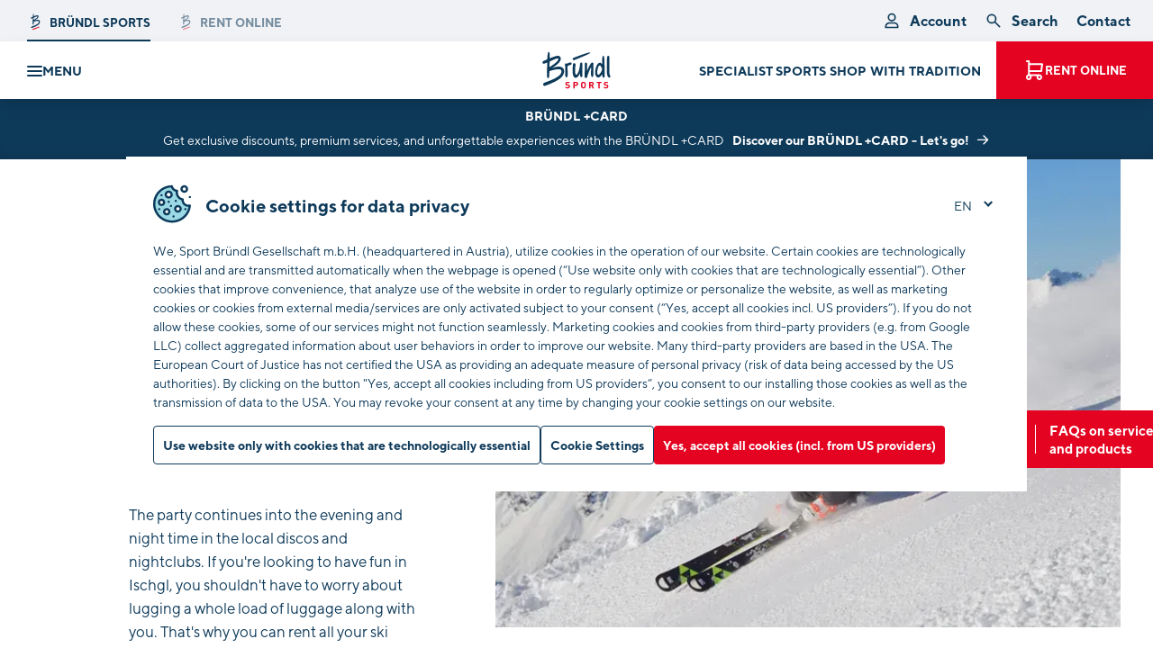

--- FILE ---
content_type: text/html;charset=UTF-8
request_url: https://www.bruendl.at/en/locations/ischgl/winter-sports-ski-rental
body_size: 94169
content:















































































































































































































































































































































































































































































































<!doctype html> <html lang="en" data-pyw="language-en"> <head> <meta charset="UTF-8"> <meta name="viewport" content="width=device-width, initial-scale=1.0, maximum-scale=5.0, minimum-scale=1.0"> <meta http-equiv="X-UA-Compatible" content="ie=edge"> <script> var MAGNOLIA_INSTANCE = "PUBLIC"; var MAGNOLIA_ENVIRONMENT = "PROD"; var MAGNOLIA_MODE = "VIEW"; var TENANT = "bruendl"; var TENANT_TITLE = "Sport Bründl Gesellschaft m.b.H."; var TENANT_TITLE_SHORT = "Bründl Sports"; var TENANT_PREFIX = "brn-"; var TENANT_COUNTRY_CODE = "at"; var BRUENDL_CONTACT = Object.freeze({ PHONE: '+43 6547 8388', RENT_EMAIL: 'rent@bruendl.at', }); var AFFILIATE_QUERY_PARAM = 'partnerId'; var RESOURCE_PATH = "/.resources/bruendl-module/webresources"; var DIST_PATH = "/dist/bruendl"; var FLAGS_PATH = "/.resources/bruendl-module/webresources/img/flags/"; var SITE_KEY = "6Ld-dpIUAAAAAKDDeUGa49Tqfy7xH6tvnRDEYzdE"; var MAPS_API_KEY = "AIzaSyDf2UnTwnBsPtdf8oCcSWwKYHzMujKDwuE"; var PIXIMIZER_URL = "https://img.bruendl.at"; var OSRM_URL = "https://www.bruendl.at/osrm"; var MOMENT_LOCALE = 'en'; var STATIC_IMAGES = {}; var BRUENDL_LINKS = Object.freeze({ BONUS: "\/en/rent/loyalty-bonus", RENT: "\/en/rent", SHOP: "\/en/rent/online-rental", LOCATIONS: "\/en/locations", BOOKING_SUCCESS: "\/en/rent/checkout-success", BOOKING_FAILURE: "\/en/rent/checkout-failure", CONTACT: "\/en/contact", TERMS_OF_SERVICES: "\/en/tc", TERMS_OF_RENTAL: "", GDPR: "\/en/privacy", FAQ: "\/en/faq", USER_ACCOUNT: "\/en/rent/customer-account", RENT_FAQ: "\/en/rent/faq", RENT_CONTACT: "\/en/rent/contact", PRODUCTS_PAGE: "\/en/products-brands/products", CUSTOMER_CARD_INFO: "", CUSTOMER_CARD_BOOKING: "", }); var SEASON_START = { winterDay: "6", winterMonth: "10", summerDay: "22", summerMonth: "4", }; var BRUENDL_LEGACY = Object.freeze({ TERMS_OF_SERVICES: BRUENDL_LINKS.TERMS_OF_SERVICES + "?lv=pBSk0dYyf5g=MS4yMA==", GDPR: BRUENDL_LINKS.GDPR + "?lv=E/hYVreRscg=MS4zNA==", }); var MOBILE_MODE = false; var IMAGE_BREAKPOINTS = { "xxs": "(min-width: 1px)", "xs": "(min-width: 420px)", "sm": "(min-width: 768px)", "md": "(min-width: 992px)", "lg": "(min-width: 1320px)", "xl": "(min-width: 1600px)", }; var IMAGE_BREAKPOINTS_SORTING = [ "xxs", "xs", "sm", "md", "lg", "xl", ]; (function () { if (BRUENDL_LINKS) { for (var i in BRUENDL_LINKS) { if (!BRUENDL_LINKS[i]) { console.error('Missing link: ' + i + ' ||| Extend the link in the page-properties of the language-root page!'); } } } })(); </script> <link rel="alternate" href="https://www.bruendl.at/de/standorte/ischgl/wintersport-skiverleih" hreflang="de"> <link rel="alternate" href="https://www.bruendl.at/de/standorte/ischgl/wintersport-skiverleih" hreflang="x-default"> <link rel="alternate" href="https://www.bruendl.at/en/locations/ischgl/winter-sports-ski-rental" hreflang="en"> <title>Winter sports &amp; ski rentals in Ischgl - Bründl Sports</title> <meta name="description" content="When you rent skis in Ischgl, you always hit the slopes of the Silvretta Arena with the newest skis and coolest outfits."/> <meta name="author" content="Bründl Sports"> <meta name="robots" content="index,follow,noodp"/> <link rel="canonical" href="https://www.bruendl.at/en/locations/ischgl/winter-sports-ski-rental"/> <meta property="og:title" content="Winter sports &amp; ski rentals in Ischgl - Bründl Sports"/> <meta property="og:description" content="When you rent skis in Ischgl, you always hit the slopes of the Silvretta Arena with the newest skis and coolest outfits."/> <meta property="og:image" content="https://img.bruendl.at/w_1200,h_600,q_80,v_e82495,hash_56688b/dam/bruendl/sommerbilder-pool/sommer-24/bruendl-fans-bernard-sommer-20230818-012-web-c-JohannesRadlwimmer.jpg"/> <meta property="og:type" content="website"/> <meta property="og:site_name" content="Bründl Sports"/> <script type="application/ld+json"> { "@context": "https://schema.org", "@type": "Organization", "url": "https://www.bruendl.at", "logo": "https://www.bruendl.at/.resources/bruendl-module/webresources/favicon/bruendl/favicon-32x32.png" } </script> <meta name="google-site-verification" content="KHGlMrUbvKnNtVVFcSeAMWUSqqAyOYMf-XQY8GJness" /> <meta name="msvalidate.01" content="93FA65360798B39AD96C85A5680E31A8" /> <script> window.dataLayer = window.dataLayer || []; </script> <link rel="preconnect dns-prefetch" href="https://img.bruendl.at" crossorigin="anonymous"> <!-- Consent Mode V2 --> <script> function gtag() { dataLayer.push(arguments); } gtag('consent', 'default', { 'ad_user_data': 'denied', 'ad_personalization': 'denied', 'ad_storage': 'denied', 'analytics_storage': 'denied', 'wait_for_update': 500, }); </script> <!-- End Consent Mode V2 --> <!-- Google Tag Manager --> <link rel="preconnect dns-prefetch" href="https://www.googletagmanager.com" crossorigin="anonymous"> <script> window.initGTM = function () { (function(w,d,s,l,i){ if (navigator.userAgent.match(/nux.*oto\sG|x11.*fox\/54|x11.*ome\/39|x11.*ome\/62|oid\s6.*1.*xus\s5.*MRA58N.*ome|JWR66Y.*ome\/62|woobot|speed|ighth|tmetr|eadle/i)) return; w[l]=w[l]||[];w[l].push({'gtm.start': new Date().getTime(),event:'gtm.js'});var f=d.getElementsByTagName(s)[0], j=d.createElement(s),dl=l!='dataLayer'?'&l='+l:'';j.async=true;j.src= 'https://www.googletagmanager.com/gtm.js?id='+i+dl;f.parentNode.insertBefore(j,f); })(window,document,'script','dataLayer','GTM-TW8BCDM'); }; </script> <script type="text/template" data-init-component="cookieCheck" data-cookie-key="gtm-key" data-cookie-class="" data-cookie-overlay="false" data-cookie-callback="initGTM" > <!-- --> </script> <!-- End Google Tag Manager --> <link rel="apple-touch-icon-precomposed" sizes="57x57" href="/.resources/bruendl-module/webresources/favicon/bruendl/apple-touch-icon-57x57.png" /> <link rel="apple-touch-icon-precomposed" sizes="114x114" href="/.resources/bruendl-module/webresources/favicon/bruendl/apple-touch-icon-114x114.png" /> <link rel="apple-touch-icon-precomposed" sizes="72x72" href="/.resources/bruendl-module/webresources/favicon/bruendl/apple-touch-icon-72x72.png" /> <link rel="apple-touch-icon-precomposed" sizes="144x144" href="/.resources/bruendl-module/webresources/favicon/bruendl/apple-touch-icon-144x144.png" /> <link rel="apple-touch-icon-precomposed" sizes="60x60" href="/.resources/bruendl-module/webresources/favicon/bruendl/apple-touch-icon-60x60.png" /> <link rel="apple-touch-icon-precomposed" sizes="120x120" href="/.resources/bruendl-module/webresources/favicon/bruendl/apple-touch-icon-120x120.png" /> <link rel="apple-touch-icon-precomposed" sizes="76x76" href="/.resources/bruendl-module/webresources/favicon/bruendl/apple-touch-icon-76x76.png" /> <link rel="apple-touch-icon-precomposed" sizes="152x152" href="/.resources/bruendl-module/webresources/favicon/bruendl/apple-touch-icon-152x152.png" /> <link rel="apple-touch-icon" sizes="180x180" href="/.resources/bruendl-module/webresources/favicon/bruendl/apple-touch-icon.png" /> <link rel="icon" type="image/png" href="/.resources/bruendl-module/webresources/favicon/bruendl/favicon-196x196.png" sizes="196x196" /> <link rel="icon" type="image/png" href="/.resources/bruendl-module/webresources/favicon/bruendl/favicon-96x96.png" sizes="96x96" /> <link rel="icon" type="image/png" href="/.resources/bruendl-module/webresources/favicon/bruendl/favicon-32x32.png" sizes="32x32" /> <link rel="icon" type="image/png" href="/.resources/bruendl-module/webresources/favicon/bruendl/favicon-16x16.png" sizes="16x16" /> <link rel="icon" type="image/png" href="/.resources/bruendl-module/webresources/favicon/bruendl/favicon-128.png" sizes="128x128" /> <link rel="manifest" href="/.resources/bruendl-module/webresources/manifest.bruendl.json"> <link rel="mask-icon" href="/.resources/bruendl-module/webresources/favicon/bruendl/safari-pinned-tab.svg" color="#ffffff"> <meta name="apple-mobile-web-app-title" content="Bründl Sports"> <meta name="application-name" content="Bründl Sports"/> <meta name="msapplication-TileColor" content="#FFFFFF" /> <meta name="theme-color" content="#ffffff"> <meta name="msapplication-TileImage" content="/.resources/bruendl-module/webresources/favicon/bruendl/mstile-144x144.png" /> <meta name="msapplication-square70x70logo" content="/.resources/bruendl-module/webresources/favicon/bruendl/mstile-70x70.png" /> <meta name="msapplication-square150x150logo" content="/.resources/bruendl-module/webresources/favicon/bruendl/mstile-150x150.png" /> <meta name="msapplication-wide310x150logo" content="/.resources/bruendl-module/webresources/favicon/bruendl/mstile-310x150.png" /> <meta name="msapplication-square310x310logo" content="/.resources/bruendl-module/webresources/favicon/bruendl/mstile-310x310.png" /> <link rel="stylesheet" type="text/css" media="all" href="/.resources/bruendl-module/webresources/dist/bruendl/main-B1j5flAw.css"/> <link rel="stylesheet" type="text/css" media="all" href="/.resources/bruendl-module/webresources/dist/bruendl/main-DCsde3pa.css"/> <link href="/.resources/bruendl-module/webresources/fonts/tt-norms/tt-norms-w01-n4.woff2" rel="preload" as="font" type="font/woff2" crossorigin> <link href="/.resources/bruendl-module/webresources/fonts/tt-norms/tt-norms-w01-n7.woff2" rel="preload" as="font" type="font/woff2" crossorigin> <link href="/.resources/bruendl-module/webresources/fonts/tt-norms/tt-norms-w01-n8.woff2" rel="preload" as="font" type="font/woff2" crossorigin> <link href="/.resources/bruendl-module/webresources/fonts/ff-milo-serif/ff-milo-serif-w01-n4.woff2" rel="preload" as="font" type="font/woff2" crossorigin> <link href="/.resources/bruendl-module/webresources/fonts/ff-milo-serif/ff-milo-serif-w01-n7.woff2" rel="preload" as="font" type="font/woff2" crossorigin> <style> @import url("https://fast.fonts.net/t/1.css?apiType=css&projectid=e32ca738-3d8e-485e-bc4a-dcbe9a891706"); @font-face { font-family: "TT Norms"; src: url("/.resources/bruendl-module/webresources/fonts/tt-norms/tt-norms-w01-n4.eot?#iefix"); src: url("/.resources/bruendl-module/webresources/fonts/tt-norms/tt-norms-w01-n4.eot?#iefix") format("eot"), url("/.resources/bruendl-module/webresources/fonts/tt-norms/tt-norms-w01-n4.woff2") format("woff2"), url("/.resources/bruendl-module/webresources/fonts/tt-norms/tt-norms-w01-n4.woff") format("woff"), url("/.resources/bruendl-module/webresources/fonts/tt-norms/tt-norms-w01-n4.ttf") format("truetype"); font-weight: 400; font-style: normal; font-display: swap; } @font-face { font-family: "TT Norms"; src: url("/.resources/bruendl-module/webresources/fonts/tt-norms/tt-norms-w01-n7.eot?#iefix"); src: url("/.resources/bruendl-module/webresources/fonts/tt-norms/tt-norms-w01-n7.eot?#iefix") format("eot"), url("/.resources/bruendl-module/webresources/fonts/tt-norms/tt-norms-w01-n7.woff2") format("woff2"), url("/.resources/bruendl-module/webresources/fonts/tt-norms/tt-norms-w01-n7.woff") format("woff"), url("/.resources/bruendl-module/webresources/fonts/tt-norms/tt-norms-w01-n7.ttf") format("truetype"); font-weight: 700; font-style: normal; font-display: swap; } @font-face { font-family: "TT Norms"; src: url("/.resources/bruendl-module/webresources/fonts/tt-norms/tt-norms-w01-n8.eot?#iefix"); src: url("/.resources/bruendl-module/webresources/fonts/tt-norms/tt-norms-w01-n8.eot?#iefix") format("eot"), url("/.resources/bruendl-module/webresources/fonts/tt-norms/tt-norms-w01-n8.woff2") format("woff2"), url("/.resources/bruendl-module/webresources/fonts/tt-norms/tt-norms-w01-n8.woff") format("woff"), url("/.resources/bruendl-module/webresources/fonts/tt-norms/tt-norms-w01-n8.ttf") format("truetype"); font-weight: 800; font-style: normal; font-display: swap; } @font-face { font-family: "FF Milo Serif"; src: url("/.resources/bruendl-module/webresources/fonts/ff-milo-serif/ff-milo-serif-w01-n4.eot?#iefix"); src: url("/.resources/bruendl-module/webresources/fonts/ff-milo-serif/ff-milo-serif-w01-n4.eot?#iefix") format("eot"), url("/.resources/bruendl-module/webresources/fonts/ff-milo-serif/ff-milo-serif-w01-n4.woff2") format("woff2"), url("/.resources/bruendl-module/webresources/fonts/ff-milo-serif/ff-milo-serif-w01-n4.woff") format("woff"), url("/.resources/bruendl-module/webresources/fonts/ff-milo-serif/ff-milo-serif-w01-n4.ttf") format("truetype"); font-weight: 400; font-style: normal; font-display: swap; } @font-face { font-family: "FF Milo Serif"; src: url("/.resources/bruendl-module/webresources/fonts/ff-milo-serif/ff-milo-serif-w01-n7.eot?#iefix"); src: url("/.resources/bruendl-module/webresources/fonts/ff-milo-serif/ff-milo-serif-w01-n7.eot?#iefix") format("eot"), url("/.resources/bruendl-module/webresources/fonts/ff-milo-serif/ff-milo-serif-w01-n7.woff2") format("woff2"), url("/.resources/bruendl-module/webresources/fonts/ff-milo-serif/ff-milo-serif-w01-n7.woff") format("woff"), url("/.resources/bruendl-module/webresources/fonts/ff-milo-serif/ff-milo-serif-w01-n7.ttf") format("truetype"); font-weight: 700; font-style: normal; font-display: swap; } </style> <script> var TRANSLATIONS_BASE = { "general.locale": "en-US", "general.inclTax": "VAT included", "general.edit": "edit", "general.close": "close", "general.search": "search", "general.save": "Save", "general.saveData": "Save data", "general.delete": "Delete", "general.day": "day", "general.days": "days", "general.years": "years", "general.years.short": "yrs.", "general.free": "free", "general.printSite": "print page", "general.ageGroups.adults": "adults", "general.ageGroups.youth": "youths", "general.ageGroups.children": "children", "general.ageGroups.baby": "infants", "general.ageGroups.short.adults": "adult", "general.ageGroups.short.youth": "youth", "general.ageGroups.short.children": "child", "general.ageGroups.short.baby": "infant", "general.ageGroups.single.adult": "adult", "general.ageGroups.single.youth": "youth", "general.ageGroups.single.child": "child", "general.ageGroups.single.baby": "infant", "general.price.from": "from", "general.price.info": "Prices excl. discounts may vary between the different locations.", "general.link.overlay": "more info", "general.titleAnimation.msg1": "Come back", "general.titleAnimation.msg2": "... to your magic moments! ?", "general.article": "Article", "general.articles": "Articles", "general.ageGroup": "Age group", "general.product": "Product", "general.price": "Price", "components.search.noResults": "No results found", "weekday.monday": "Monday", "weekday.tuesday": "Tuesday", "weekday.wednesday": "Wednesday", "weekday.thursday": "Thursday", "weekday.friday": "Friday", "weekday.saturday": "Saturday", "weekday.sunday": "Sunday", "weekday.today": "today", "weekday.tomorrow": "tomorrow", "weekday.short.monday": "Mon", "weekday.short.tuesday": "Tue", "weekday.short.wednesday": "Wed", "weekday.short.thursday": "Thu", "weekday.short.friday": "Fri", "weekday.short.saturday": "Sat", "weekday.short.sunday": "Sun", "weekday.short.today": "content.weekday.short.today", "date.month.january": "January", "date.month.february": "February", "date.month.march": "March", "date.month.april": "April", "date.month.may": "May", "date.month.june": "June", "date.month.july": "July", "date.month.august": "August", "date.month.september": "September", "date.month.october": "October", "date.month.november": "November", "date.month.december": "December", "date.rentDays": "content.date.day.sunday", "date.rentDay": "rental days", "date.nextMonth": "next month", "date.prevMonth": "previous month", "season.winter": "winter", "season.summer": "summer", "payment.creditcard": "credit card", "payment.visa": "VISA", "payment.mastercard": "Mastercard", "payment.amex": "American Express", "payment.diners": "Diners Club", "payment.paypal": "PayPal", "payment.twint": "TWINT", "payment.applepay": "Apple Pay", "payment.googlepay": "Google Pay", "payment.unionpay": "Union Pay", "payment.offline": "payment at pick-up", "payment.sofort": "SOFORT transfer", "payment.eps": "Online bank transfer (only available for Austrian customers)", "payment.discountText": "incl. <strong>%%discount%%<\/strong> rebate", "payment.groupOrderHeadline.offline": "The payment is added to the collective invoice. You do not have to pay online, as you can finalize your reservation without payment.", "payment.standardOrderHeadline.offline": "Pay now online and guarantee your additional rebate!", "payment.standardOrderHeadline.online": "The following payment methods are available. Don\'t worry, if you should cancel your reservation, you will of course be refunded the full amount", "payment.offlineGroup": "Collective invoice", "form.name.label": "Name", "form.firstName.label": "First Name", "form.lastName.label": "Last Name", "form.title.label": "Title", "form.salutation.label": "Salutation", "form.salutation.mr": "Mr.", "form.salutation.ms": "Mrs.", "form.salutation.divers": "Diverse", "form.dateOfBirth.label": "Birthday", "form.dateOfBirth.placeholder": "e.g. 23.11.1970", "form.dateOfBirth.placeholder.small": "DD.MM.YYYY", "form.dateOfBirth.description": "Date of birth, using format: DD.MM.YYYY (e.g. 23.11.1970)", "form.shops.label": "Shop in question", "form.shops.unknown.category.label": "Miscellaneous", "form.shops.unknown.label": "Unknown", "form.shops.rentLabel": "(incl. rental)", "form.locations.label": "Preferred location", "form.age.label": "Age", "form.age.error": "Please enter a valid age", "form.ageGroup.error": "Please enter an age between %%min%% and %%max%% years of age", "form.ageGroup.from.error": "Please enter an age from %%age%%years of age", "form.ageGroup.to.error": "Please enter an age up to %%age%% years of age", "form.additionalStreetInfo.label": "Additional address information", "form.number.error": "Please enter a number between %%min%% and %%max%%", "form.number.error.from": "Please enter a number from %%min%%", "form.number.noFloatError": "Please enter a whole number between %%min%% and %%max%%", "form.number.noFloatError.from": "Please enter a whole number from %%min%%", "form.number.noFloatError.short": "Please enter a whole number", "form.date.error": "Please enter a valid date", "form.length.error": "Please enter a valid length", "form.length.minimum.error": "Please enter at least %%count%% characters", "form.length.maximum.error": "Please enter no more than %%count%% characters", "form.required.label": "Required information", "form.required.error": "This field may not be left empty", "form.upload.maxFiles.error": "No more than %%max%% files may be uploaded", "form.upload.maxSize.error": "No more than %%max%%MB may be uploaded", "form.rating.stars.general.label": "How do you rate us in general?", "form.rating.stars.kindness.label": "Friendliness", "form.rating.stars.atmosphere.label": "Atmosphere", "form.rating.stars.waitingperiod.label": "Waiting time", "form.rating.stars.equipment.label": "Equipment / Model", "form.rating.stars.recommendation.label": "Recommendation", "form.rating.stars.handling.label": "Handling of your reservation", "form.rating.extraInfo.label": "Describe your rental experience with Bründl Sports", "form.rating.extraInfo.placeholder": "What was your overall impression of our rental service? Our rental-platform? For example, would you recommend us to someone else?", "form.rating.promotion.label": "How did you hear about us?", "form.rating.promotion.touristAgency.label": "travel agency", "form.rating.promotion.internet.label": "Internet", "form.rating.promotion.friends.label": "friends", "form.rating.promotion.accommodation.label": "accommodations", "form.rating.promotion.print.label": "print", "form.rating.promotion.random.label": "by chance", "form.rating.promotion.regular.label": "I am a regular customer", "form.rating.promotion.other.label": "other", "form.rating.lastName.anonymous.info": "Your last name will not be published", "form.rating.email.anonymous.info": "Your email will not be published", "form.rating.anonymous.info": "content.form.rating.anonymous.info.new", "form.rating.anonymous.label": "anonymize rating", "form.rating.anonymous.desc": "In general, we display <strong>your first name, city and country <\/strong> together with your rating. By clicking here, only your country of origin will be shown.", "form.rating.sendCopy.label": "Send a copy of my rating to me", "form.rating.customerData.label": "Put a face to your rating", "form.rating.customerData.desc": "In this way, your rating will become more authentic to other users.", "form.rating.ratingData.label": "Your rating", "form.rating.rentDuration.label": "Rental period (approximate)", "form.rating.stars.subheadline": "Do you wish to provide more detailed feedback on individual points?", "form.events.send.label": "Register", "form.events.agreeParticipation.label": "I hereby confirm that I intend to participate in this event and wish to receive further information pertaining to the event.", "form.events.persons.label": "How many people are you registering?", "form.email.label": "Email", "form.email.error": "Please enter a valid email address", "form.email.placeholder": "example@mail.com", "form.email.disabled.description": "Unfortunately, your email address can\'t be changed here due to data privacy regulations. If you have questions please contact our support team. Contact options are provided below.", "form.password.label": "Password", "form.password.error": "Please enter a password with at least 6 characters", "form.phone.error": "Please enter a valid phone number, e.g. +431234567", "form.phone.label": "Telephone", "form.phone.description": "should any questions arise", "form.street.label": "Street", "form.streetNumber.label": "No.", "form.address.label": "Address", "form.postalCode.label": "Post code", "form.uid.label": "UID Nummer", "form.company.label": "Company", "form.region.label": "Region", "form.state.label": "State", "form.addressAddition.label": "Additional address details", "form.streetAddition.label": "Additional street information", "form.city.label": "City", "form.country.label": "Country", "form.nationality.label": "Nationality", "form.otherCountries": "Other countries", "form.childrenCount.label": "No. of children", "form.childrenCount.description": "ages 0 - 15", "form.youthCount.label": "No. of youths", "form.youthCount.description": "ages 16 - 18", "form.adultCount.label": "No. of adults", "form.rentDuration.label": "Rental duration", "form.groupBooking.insurance.label": "Insurance", "form.address.showAcFields": "Show address details", "form.address.hideAcFields": "Hide address details", "form.termsOfService.label": "I hereby confirm that I have read the %%TERMSOFSERVICELINK%% of Bründl Sports and consent to the conditions contained therein.", "form.termsOfService.error": "Please confirm the general terms of business", "form.termsOfService.termsOfServiceLink.label": "Terms & Conditions", "form.termsOfService.termsOfRentalLink.label": "Rental Conditions", "form.marketingConsent.label": "Yes, I would like to subscribe to the Bründl Sports newsletter. I would like to receive exclusive vouchers, valuable tips for an extraordinary vacation and first-hand information on offers, rental promotions, news & sales.", "form.marketingConsent.mail.label": "Yes, I would like to receive promotional mailings from %%TENANT%% by <b>postal delivery<\/b>.", "form.marketingConsent.email.label": "Yes, I would like to receive promotional mailings from %%TENANT%% by <b>E-Mail<\/b>.", "form.marketingConsent.sms.label": "Yes, I would like to receive promotional mailings from %%TENANT%% by <b>SMS<\/b>.", "form.marketingConsent.save": "Save settings", "form.marketingConsent.description.new": "<b>I agree<\/b> to the processing of my personal data listed above and the creation of a user profile for the purpose of personalized advertising mailings by e-mail. I can revoke this consent at any time without giving reasons free of charge (e.g. by e-mail to datenschutz@bruendl.at). You can find further information in our %%GDPRLINK%%.", "form.marketingConsent.rent.description.new": "content.form.marketingConsent.rent.description.new", "form.marketingConsent.description.bonus": "rental loyalty bonus", "form.marketingConsent.link.label": "Data privacy", "form.conditionsOfParticipation.label": "I hereby confirm that I have read the %%CONDITIONSLINK%% of Bründl Sports and consent to the conditions contained therein.", "form.conditionsOfParticipation.info": "<strong>Data privacy disclosure:<\/strong> This information is processed in order to conduct the prize contest and notify the winners. Any photographs or videos taken by Bründl Sports during the drawing or presentation of the prize are used for reporting purposes about the “Bründl Sports Experience” and may be posted on our website as well as social media channels. Further information about the nature and scope of data processing can be found in our %%GDPRLINK%% as well as in our %%CONDITIONSLINK%%.", "form.conditionsOfParticipation.error": "Please confirm participation conditions", "form.conditionsOfParticipation.conditionsOfParticipationLink.label": "Participation conditions", "form.weight.label": "Weight", "form.weight.error": "Please enter a valid weight", "form.height.label": "Height", "form.height.error": "Please enter a valid height", "form.addition.label": "Comments", "form.moreAddition.label": "Additional comments", "form.moreAddition.description": "Please detail your special wishes regarding your reservation (e.g. ski models, boots, any unusual circumstances relating to pick-up, etc.). We will make every effort to take your preferences into account as we prepare your equipment.", "form.preferredModel.label": "Preference for a specific model", "form.preferredModel.description": "Please detail your special wishes regarding a specific ski model here. We will make every effort to take your preferences into account as we prepare your equipment.", "form.additionalAddressInfo.label": "Your accommodation address", "form.additionalAddressInfo.description.label": "This will make it easier for us to contact you if we have questions.", "form.accommodation.label": "Accommodations", "form.bootSize.label": "Shoe size", "form.bootSize.error": "Please enter a valid shoe size", "form.headSize.label": "Head size", "form.headSize.error": "Please enter a valid head size", "form.skierType.label": "Skiing ability", "form.skierType.description": "It frequently isn\'t easy to evaluate your own skiing abilities. If there is any doubt, please do so on the cautious side, which will keep risks to a minimum and help avoid accidents.", "form.skierType.beginner": "Beginner", "form.skierType.advanced": "Experienced", "form.skierType.expert": "Expert", "form.equipment.label": "Equipment", "form.equipment.ski.economy": "Ski Economy", "form.equipment.ski.premium": "Ski Premium", "form.equipment.ski.superior": "Ski Superior", "form.equipment.snowboard": "Snowboard", "form.equipment.boots": "Boots", "form.equipment.security": "Ski helmet", "form.stars.error": "Please enter your rating", "form.groupBooking.headline.groupLeaderData": "Details about the group leader", "form.groupBooking.headline.groupInfo": "Information about the group", "form.groupBooking.headline.groupMembersData": "Details about the group members", "form.groupBooking.button.newGroupMember": "Add new group member", "form.groupBooking.groupMember": "Group member", "form.groupBooking.shop": "Pick-up location", "form.groupBooking.groupType": "Group type", "form.groupBooking.groupType.students": "School group", "form.groupBooking.groupType.club": "Tour group", "form.groupBooking.groupType.company": "Business", "form.groupBooking.groupType.other": "Miscellaneous", "form.groupBooking.groupName": "Group name", "form.groupBooking.confirm.title": "Do you really wish to submit your group booking?", "form.groupBooking.confirm.text": "Please note: After you have submitted your information, you will no longer be able to edit or correct it. When you submit the group booking, we will prepare equipment according to the data you have provided. <br/><br/> <strong>That said, please double-check all of your information for accuracy prior to submitting.<\/strong>", "form.groupBooking.dsgvoNotice.adults.label": "I hereby declare that I am acting on behalf of the aforementioned persons who wish to reserve rental equipment. Furthermore, prior to sharing their personally identifiable data in order to reserve rental equipment, their personal consent was obtained with respect thereto. Said persons were also referred to your privacy policy at %%GDPR%% for additional information pertaining to the scope of your data processing activities.", "form.groupBooking.dsgvoNotice.students.label": "I note that a signed %%DOWNLOAD%% on %%GDPR%% must be submitted to student groups.", "form.groupBooking.agreement.label": "agreement", "form.contact.headline.yourRentData": "Your rental information", "form.contact.headline.yourRequest": "Your request", "form.contact.headline.yourPersonalData": "Your personal information", "form.contact.headline.yourVoucher": "Your voucher order", "form.contact.headline.yourConcern": "Your concern", "form.contact.category.label": "Category", "form.contact.category.defaultLabel": "Select a category", "form.contact.category.rent.label": "Rental", "form.contact.category.question.label": "Questions about a shop", "form.contact.category.productRequest.label": "Product inquiries", "form.contact.category.claims.label": "Claims", "form.contact.category.customerCard.label": "Customer card & privacy", "form.contact.category.feedback.label": "Feedback/praise/criticism", "form.contact.category.voucher.label": "Voucher order", "form.contact.category.appointment.label": "Make an appointment", "form.contact.category.marketing.label": "Marketing/sponsoring", "form.contact.category.b2b.label": "B2B inquiries", "form.contact.category.career.label": "Career", "form.contact.category.other.label": "Other", "form.contact.category.skiboot.label": "Skiboots", "form.contact.subcategory.label": "Subcategory", "form.contact.message.label": "Comments", "form.contact.message.placeholder": "Your message to us", "form.contact.sendCopy.label": "Send a copy of the request to me", "form.contact.phone.info.label": "For any potential questions", "form.contact.upload.label": "Upload file", "form.contact.upload.info": "The following formats are possible: JPG, PNG, GIF, MOV, MP4, PDF (maximum 5 files or 15MB)", "form.contact.upload.info.error": "Maximum 5 files or 15MB", "form.contact.dateSelector.fromPlaceholder": "Pick-up date", "form.contact.dateSelector.toPlaceholder": "Return date", "form.contact.subcategory.availability.label": "Availability", "form.contact.subcategory.price.label": "Pricing information", "form.contact.subcategory.groupBooking.label": "Group booking", "form.contact.subcategory.purchase.label": "Purchase", "form.contact.subcategory.distribution.label": "Distribution", "form.contact.subcategory.leading.label": "Management", "form.contact.subcategory.other.label": "Other", "form.contact.sponsoring.type.label": "Type of sponsoring", "form.contact.sponsoring.type.club": "Club", "form.contact.sponsoring.type.person": "Person", "form.contact.sponsoring.type.project": "Project", "form.contact.sponsoring.type.event": "Event", "form.contact.sponsoring.name.label": "Name of project", "form.contact.sponsoring.description.label": "Description of project", "form.contact.sponsoring.why.label": "Why are you/is your project compatible with Bründl Sports?", "form.contact.voucher.amount.label": "Voucher amount", "form.contact.voucher.totalAmount.label": "Billing amount", "form.contact.voucher.totalAmount.error": "Please select your amount.", "form.contact.voucher.amountAddition.label": "plus %%amount%% processing fee", "form.contact.voucher.receiver.label": "Recipient", "form.contact.voucher.shippingType.label": "Shipping method", "form.contact.voucher.receiverType.label": "Shipping to", "form.contact.voucher.receiverType.me.label": "me", "form.contact.voucher.receiverType.other.label": "other recipient", "form.contact.voucher.email.label": "by email", "form.contact.voucher.email.smallInfo": "Delivery 1 day after payment received", "form.contact.voucher.mail.label": "by post", "form.contact.voucher.mail.smallInfo": "Delivery 4-5 days after payment received", "form.contact.voucher.additionalInfo": "We have sent you an email containing complete banking details. Please transfer the amount within 7 days.", "form.contact.voucher.receiverType.message.label": "Your message to the receiver", "form.contact.upload.additional.label": "Upload more", "form.contact.upload.beforeButton.label": "Use this data or", "form.contact.upload.button.label": "Select file(s)", "form.contact.upload.uploadedFiles.label": "Uploaded files:", "form.contact.send.label": "Submit form", "form.contact.success": "We will get back in touch with you shortly", "form.contact.renew": "Complete the form again", "form.contact.thankYou": "Thank you for registering!", "form.contact.thankYouText": "We have received your message and will reserve your place at the event.", "form.contact.error": "Important! Your registration was not successful. Please try again or contact our support.", "form.contact.again": "Return to form", "form.select.default": "Please select", "form.strengthChecker.strength-1": "Please enter a password with at least 6 characters", "form.strengthChecker.strength0": "Password protection: very weak", "form.strengthChecker.strength1": "Password protection: weak", "form.strengthChecker.strength2": "Password protection: moderate", "form.strengthChecker.strength3": "Password protection: good", "form.strengthChecker.strength4": "Password protection: very good", "form.general.error": "Please complete this information", "form.general.send": "Submit", "form.general.reset": "Reset", "form.general.disabled.description": "This field may not be edited", "form.general.newsletter.label": "Yes, I would like to subscribe to the Bründl Sports newsletter.", "form.general.newsletter.info": "I would like to receive <b>exclusive vouchers<\/b>, valuable <b>professional tips<\/b>, and <b>first-hand information<\/b> on <b>offers, new products, sales & events<\/b> relating to my <b>favorite sports<\/b>. <b>I agree<\/b> to the processing of my personal data listed above and the creation of a user profile for the purpose of personalized advertising mailings by e-mail. I can revoke this consent at any time without giving reasons free of charge (e.g. by e-mail to datenschutz@bruendl.at). You can find further information in our %%GDPRLINK%%.", "form.general.newsletter.info.gdprLink.label": "Data privacy policy", "form.general.newsletter.sendButton": "Register", "form.contest.next": "Click to enter details", "form.contest.thankYou": "Thank you for successfully entering our prize contest", "form.contest.error": "Important! Your entry was not successful. Please try again or contact our support.", "form.contest.correctAnswers": "You answered %%correctAnswers%% of %%totalAnswers%% questions correctly.", "form.contest.again": "Participate in our prize contest again", "form.contest.backToForm": "Return to the prize contest", "form.sizesTable.linkText": "Size chart", "overlay.submit": "Confirm", "overlay.cancel": "Cancel", "distance.km": "km", "distance.m": "m", "api.error.default.title": "Oops - something went wrong!", "api.error.default.noCode.title": "Oops - something went wrong!", "api.error.default.description": "Please reload the page or try again with a different browser.\n<br>\nIf that doesn\'t help, please contact:\n<br><a href=\"mailto:office@bruendl.at\" rel=\"nofollow\">office@bruendl.at<\/a> or <a rel=\"nofollow\">+43 6547 / 8388<\/a>", "api.error.default.description.reload": "This page will <strong> refresh automatically <\/strong> after you have closed this message. If you continue to have problems, please contact \n<br>\n<br><a href=\"mailto:office@bruendl.at\" rel=\"nofollow\">office@bruendl.at<\/a> or <a rel=\"nofollow\">+43 6547 / 8388<\/a> and provide the following code:", "api.error.requiresLogin.title": "You aren\'t logged in!", "api.error.requiresLogin.description": "Unsaved changes will be lost. Please reload the page.", "api.error.userExists.title": "The email address you entered is already being used!", "api.error.userExists.description": "Please log in with your email address.<br>If you have forgotten your password, you can use the \"Reset password\" function.", "api.error.reservationNotAllowed.title": "The selected reservation cannot be edited.", "api.error.reservationNotAllowed.description": "Please contact our support team:\n<br><a href=\"mailto:office@bruendl.at\" rel=\"nofollow\">office@bruendl.at<\/a> or <a rel=\"nofollow\">+43 6547 / 8388<\/a>", "api.error.shopNotAllowed.title": "The shop you have selected cannot be used.", "api.error.shopNotAllowed.description": "Please contact our support team direct with your concerns:\n<br><a href=\"mailto:office@bruendl.at\" rel=\"nofollow\">office@bruendl.at<\/a> or <a rel=\"nofollow\">+43 6547 / 8388<\/a>", "api.error.productUnavailable.title": "Oops - something went wrong!", "api.error.productUnavailable.description": "Unfortunately one of your selected products is not available anymore for the given time period.", "components.loginWrapper.welcome": "Hello %%firstName%%. Nice to see you again!", "components.loginWrapper.headline": "Already have a Bründl Sports customer account?", "components.loginWrapper.text": "Go ahead and log in. It will save you valuable time making your reservations.", "components.loginWrapper.login": "Log in", "components.loginWrapper.register": "Create new customer account", "components.loginWrapper.resetPw": "Forgotten your password?", "components.loginWrapper.mergeOrderSuccess.title": "Order merge successful!", "components.loginWrapper.mergeOrder.title": "Do you wish to merge reservations using your customer account?", "components.loginWrapper.mergeOrder.text": "By doing so, you can edit your order later and enjoy all the benefits of your customer account. If you prefer not to, you will be logged out and can continue anonymously.", "components.loginWrapper.mergeOrder.submit": "Merge your reservation", "components.loginWrapper.mergeOrder.cancel": "Do not merge", "components.loginTeaser.headline": "Advantages with the Bründl Sports account", "components.loginTeaser.benefits": "Customer account with all your important information about Bründl Sports ", "components.registration.success.title": "Registration successful!", "components.registration.success.accountLink": "Discover your customer account", "components.registration.success.closeText": "Close window", "components.login.submit": "Sign in", "components.login.headline": "Sign in", "components.login.error": "Wrong email address or password", "components.registration.headline": "Registration", "components.registration.error": "Registration error!", "components.resetPw.headline": "Reset password", "components.resetPw.error": "The email address you entered doesn\'t exist or is invalid!", "components.resetPw.success.title": "Password reset, link has been sent", "navigation.metaLinks.contact": "Contact", /* persons mapper */ "components.cartPersonsMapper.overlay.title": "There is a match with your customer account", "components.cartPersonsMapper.overlay.intro": "Do these people join you again for this reservation?", "components.cartPersonsMapper.item.text": "Save data of %%PERSON1%% also for %%PERSON2%%", "components.cartPersonsMapper.submit": "Save data", "components.cartPersonsMapper.cancel": "Cancel", /* multiselect */ "components.multiselect.selected.label": "Selected", "components.multiselect.select.label": "Select", "components.multiselect.deselect.label": "Deselect", "components.multiselect.select.group.label": "Click to select group", "components.multiselect.deselect.group.label": "Click to deselect group", "components.multiselect.noResult.label": "No results", "components.multiselect.allRegions.label": "All locations", "components.multiselect.allShops.label": "All shops", "components.multiselect.searchProduct.label": "Search product", "components.multiselect.searchEquipment.label": "Search equipment", "components.multiselect.chosen": "selected", "components.multiselect.search": "Search", /* sizes table */ "components.sizesTableOverlay.headline.weight": "Size chart weight", "components.sizesTableOverlay.headline.height": "Size chart height", "components.sizesTableOverlay.headline.shoesize": "Size chart shoe size", "components.sizesTableOverlay.headlines.children": "Children", "components.sizesTableOverlay.headlines.women": "Women", "components.sizesTableOverlay.headlines.men": "Men", "components.sizesTableOverlay.units.stone": "Stone (st)", "components.sizesTableOverlay.units.pound": "Pounds (lb)", "components.sizesTableOverlay.units.kilo": "Kilograms (kg)", "components.sizesTableOverlay.units.feet_inch": "Foot/Inch (ft/in)", "components.sizesTableOverlay.units.centimeter": "Centimeter(cm)", "components.sizesTableOverlay.units.eu": "EU", "components.sizesTableOverlay.units.us": "US", "components.sizesTableOverlay.units.uk": "UK", "components.sizesTableOverlay.units.mondopoint": "Mondopoint (MP)", /* floor plan */ "components.floorPlan.floor1.short": "B", "components.floorPlan.floor1.long": "Ski hartware", "components.floorPlan.floor2.short": "0", "components.floorPlan.floor2.long": "Shoes & accessoires", "components.floorPlan.floor3.short": "1. FL", "components.floorPlan.floor3.long": "Men", "components.floorPlan.floor4.short": "2. FL", "components.floorPlan.floor4.long": "Women", "components.floorPlan.floor5.short": "3. FL", "components.floorPlan.floor5.long": "Kids", "components.floorPlan.floor6.short": "4. FL", "components.floorPlan.floor6.long": "Weitblick", /* overlay */ "components.form.email": "Your email address", /* cookie */ "content.cookie.checkbox": "Deactivate non-function-essential cookies.", "content.cookie.headline": "Cookies overview", "content.cookie.functional.headline": "Functional cookies", "content.cookie.nonfunctional.headline": "Non-functional cookies", "content.cookie.days": "days", "content.cookie.hours": "hours", "content.cookie.name": "name", "content.cookie.description": "description", "content.cookie.validity": "validity period", "content.cookie.language.description": "This cookie stores the selected language.", "content.cookie.nonfunctional.description": "This cookie is stored in order to deactivate non-function-essential cookies.", "content.cookie.noticeSeen.description": "This cookie stores the information that this cookie disclaimer has been seen and confirmed.", "content.cookie.EDIT_ORDER_CART_COOKIE.description": "This cookie allows you to edit an existing order online.", "content.cookie.shop.description": "This cookie stores the last shop you had selected, helping to personalize our website for you.", "content.cookie.cat.description": "This cookie stores your selected category in order to personalize this page for you.", "content.cookie.gen.description": "This cookie stores your gender in order to personalize this page for you.", "content.cookie.cart.description": "This cookie is saved as soon as you create your cart", "content.cookie.user.description": "This cookie is saved as soo as you log into your account", "content.cookie.affiliate.description": "This cookie is saved as soon as you receive a partner ID", "content.cookie.isLoggedIn.description": "This cookie is saved as soon as you are logged in.", "content.cookie.groupId.description": "content.cookie.groupId.description", "content.cookie.ie-ov.description": "This cookie stores the information in Internet Explorer that this cookie disclaimer has been seen and confirmed.", "content.cookie.notice.cookieCategory.necessary.label": "Techn. necessary cookies", "content.cookie.notice.cookieCategory.necessary.description": "Unconditionally necessary cookies are already set automatically, if you are visiting our website for the first time. These cookies are necessary for being able to interact with a website and use the provided features properly. Without these cookies, essential functions of the website cannot be provided, like for example that activities, which are performed during the website visit (e.g. text input in a web form), are saved, even if navigating through different pages within the website.", "content.cookie.notice.cookieCategory.comfort.label": "Comfort cookies", "content.cookie.notice.cookieCategory.comfort.description": "Functional cookies enable the website to store already stated information (e.g. language selection) and offer the user improved as well as more personalized features. Functional cookies are for instance used for enabling demanded functions like playing videos. These cookies remain stored, even after the specific internet session (permanent cookies) and are available for improving your usage of the website.", "content.cookie.notice.cookieCategory.tracking.label": "Analysis & statistics cookies", "content.cookie.notice.cookieCategory.tracking.description": "Performance cookies collect information of the usage manners of a website – for example which subpages are visited most frequently or if the user receives error messages on the specific pages. These cookies store no information, which enable an identification of the user. The gathered information is aggregated and therefore, evaluated in an anonymized way. The cookies are solely used for improving the performance and as a consequence, also the user experience of the website.", "content.cookie.notice.cookieCategory.marketing.label": "Marketing cookies", "content.cookie.notice.cookieCategory.marketing.description": "Cookies for marketing purposes are used for displaying ads, which are specifically relevant and adapted to the interests of the user. Additionally, theses cookies are used for capping the frequency of an ad and measuring the effectiveness of an ad campaign. They register, if the website was visited or not. This information may be shared with third parties, like for example advertisers. Cookies with the aim of improving the addressing of the target group as well as advertising are often linked with the page functionalities of third parties. ", "content.cookie.notice.cookieCategory.external.label": "External services / media", "content.cookie.notice.cookieCategory.external.description": "This website is using services from external media, which are blocked by default. When activating these services, data is forwarded to the specific provider. You can look up the extent to which your data is processed in the data protection regulations on the websites of these media.", "content.cookie.notice.cookieCategory.moreInformation": "more information", "content.cookie.notice.cookieCategory.lessInformation": "hide information", "content.cookie.notice.cookieCategory.moreCookieInformation": "more information", "content.cookie.notice.cookieCategory.lessCookieInformation": "hide information", "content.cookie.notice.cookieCategory.details.purpose": "Purpose", "content.cookie.notice.cookieCategory.details.data": "Data processing", "content.cookie.notice.cookieCategory.details.legalNotice": "Legal basis", "content.cookie.notice.cookieCategory.details.consequences": "Consequences of non-acceptance", "content.cookie.notice.cookieCategory.details.storage": "Storage", "content.cookie.notice.cookieCategory.details.responsible": "Mutual authority responsible", "content.cookie.notice.cookieCategory.details.personalization.purpose": "Storage of personal data for personalization of the content on the website.", "content.cookie.notice.cookieCategory.details.personalization.data": "Collection and storage of personal data in form of a cookie on the device.", "content.cookie.notice.cookieCategory.details.personalization.legalNotice": "Voluntary consent, which can be withdrawn from at any time", "content.cookie.notice.cookieCategory.details.personalization.consequences": "No immediate impact on the functions of the website; no storage of the selection / preferences", "content.cookie.notice.cookieCategory.details.personalization.storage": "Storage on the device for up to one year.", "content.cookie.notice.cookieCategory.details.personalization.responsible": "Sport Bründl Gesellschaft m.b.H., Nikolaus-Gassner-Straße 4, 5710 Kaprun, Austria", "content.cookie.notice.cookieCategory.details.gtm.purpose": "Management and triggering of website tags (e.g. for analytics and marketing tools) as well as control of scripts on the website.", "content.cookie.notice.cookieCategory.details.gtm.data": "Collection of technical connection data (e.g. IP address, browser information), execution of tag management scripts without independent evaluation or storage of personal data.", "content.cookie.notice.cookieCategory.details.gtm.legalNotice": "Voluntary consent that can be withdrawn at any time (Art. 6(1)(a) GDPR).", "content.cookie.notice.cookieCategory.details.gtm.consequences": "No immediate impact on the functions of the website; limited possibilities for development and error analysis as well as limited possibility for personalized ads based on interests", "content.cookie.notice.cookieCategory.details.gtm.storage": "Storage on the device for up to one year.", "content.cookie.notice.cookieCategory.details.gtm.responsible": "Google Ireland Limited, Gordon House, Barrow Street, Dublin 4, Ireland; data transfer to the USA based on the adequacy decision C(2023) 4745 (EU–US Data Privacy Framework).", "content.cookie.notice.cookieCategory.details.gAnalytics.purpose": "Error analysis, statistical evaluation of the website usage.", "content.cookie.notice.cookieCategory.details.gAnalytics.data": "Collection of connection and browser data as well as data regarding visited content; implementation of analysis software and storage of data on the device, anonymisation of the gathered data; analysis of the anonymized data in form of statistics; placement of a recognizable marker", "content.cookie.notice.cookieCategory.details.gAnalytics.legalNotice": "Voluntary consent, which can be withdrawn from at any time", "content.cookie.notice.cookieCategory.details.gAnalytics.consequences": "No immediate impact on the functions of the website; limited possibilities for development and error analysis as well as limited possibility for personalized ads based on interests", "content.cookie.notice.cookieCategory.details.gAnalytics.storage": "Storage on the device for up to one year.", "content.cookie.notice.cookieCategory.details.gAnalytics.responsible": "Google LLC., Amphitheatre Parkway, Mountain View, CA 94043, USA", "content.cookie.notice.cookieCategory.details.metaPixel.purpose": "Analysis of user behavior, measurement of campaign success, and delivery of personalized advertising on Meta platforms (e.g. Facebook, Instagram).", "content.cookie.notice.cookieCategory.details.metaPixel.data": "Collection of usage and browser data, setting of cookies, matching with Meta services for evaluation and optimization of advertising campaigns.", "content.cookie.notice.cookieCategory.details.metaPixel.legalNotice": "Voluntary consent that can be withdrawn at any time (Art. 6(1)(a) GDPR).", "content.cookie.notice.cookieCategory.details.metaPixel.consequences": "No immediate impact on the functions of the website; no possibilities for personalized ads based on interests", "content.cookie.notice.cookieCategory.details.metaPixel.storage": "Cookies stored for up to 1 year.", "content.cookie.notice.cookieCategory.details.metaPixel.responsible": "Meta Platforms Ireland Ltd., 4 Grand Canal Square, Grand Canal Harbour, Dublin 2, Ireland; data transfer to the USA based on the adequacy decision C(2023) 4745 (EU–US Data Privacy Framework).", "content.cookie.notice.cookieCategory.details.hotjar.purpose": "statistical evaluation of the website usage", "content.cookie.notice.cookieCategory.details.hotjar.data": "Collection of connection and browser data as well as data regarding visited content; implementation of analysis software and storage of data on the device, anonymisation of the gathered data; analysis of the anonymized data in form of statistics; placement of a recognizable marker", "content.cookie.notice.cookieCategory.details.hotjar.legalNotice": "Voluntary consent, which can be withdrawn from at any time", "content.cookie.notice.cookieCategory.details.hotjar.consequences": "No immediate impact on the functions of the website", "content.cookie.notice.cookieCategory.details.hotjar.storage": "Storage on the device for up to one year.", "content.cookie.notice.cookieCategory.details.hotjar.responsible": "Hotjar Limited, Level 2, St Julian\'s Business Centre, 3, Elia Zammit Street, St Julian\'s STJ 1000", "content.cookie.notice.cookieCategory.details.bing.purpose": "statistical evaluation of the website usage", "content.cookie.notice.cookieCategory.details.bing.data": "Collection of connection and browser data as well as data regarding visited content; implementation of analysis software and storage of data on the device, anonymisation of the gathered data; analysis of the anonymized data in form of statistics; placement of a recognizable marker", "content.cookie.notice.cookieCategory.details.bing.legalNotice": "Voluntary consent, which can be withdrawn from at any time", "content.cookie.notice.cookieCategory.details.bing.consequences": "No immediate impact on the functions of the website", "content.cookie.notice.cookieCategory.details.bing.storage": "Storage on the device for up to 390 days.", "content.cookie.notice.cookieCategory.details.bing.responsible": "Microsoft Corporation, One Microsoft Way, Redmont, Redmond, WA 98052-6399, USA", "content.cookie.notice.cookieCategory.details.performanceAnalyticsPixel.purpose": "The purpose of the processing is based on marketing and optimization. Also, user profiles are created pseudonymously. These user profiles are used for displaying ads as well as evaluating the success by utilizing [m]Insights. By doing so, the factors responsible for making an ad successful or inefficient become comprehensible. Furthermore, analyses are created, which uncover the usage of the service as well as the advertising effectiveness and subsequently, try to improve them.", "content.cookie.notice.cookieCategory.details.performanceAnalyticsPixel.data": "Collection of connection and browser data as well as data regarding visited content; implementation of analysis software and storage of data on the device, anonymisation of the gathered data; analysis of the anonymized data in form of statistics; placement of a recognizable marker<br>GroupM stores the data, collected via [m]Insights, in non-aggregated (i.e. in pseudonymized form) in user profiles after the last contact of the cookie in the browser of a user with the website, on which [m]Insights is utilized. If this contact does not happen, the specific user profile is deleted.", "content.cookie.notice.cookieCategory.details.performanceAnalyticsPixel.legalNotice": "Voluntary consent, which can be withdrawn from at any time", "content.cookie.notice.cookieCategory.details.performanceAnalyticsPixel.consequences": "No immediate impact on the functions of the website; limited possibilities for development and error analysis as well as limited possibility for personalized ads based on interests", "content.cookie.notice.cookieCategory.details.performanceAnalyticsPixel.storage": "35 days", "content.cookie.notice.cookieCategory.details.performanceAnalyticsPixel.responsible": "WPP Germany Holding GmbH & Co. KG, Darmstädter Landstraße 112, 60598 Frankfurt / Main, Germany", "content.cookie.notice.cookieCategory.details.googleMaps.purpose": "Statistical analysis of the website usage in connection to the usage of maps", "content.cookie.notice.cookieCategory.details.googleMaps.data": "Collection of connection and browser data as well as data regarding visited content; implementation of analysis software and storage of data on the device, anonymisation of the gathered data; analysis of the anonymized data in form of statistics; placement of a recognizable marker", "content.cookie.notice.cookieCategory.details.googleMaps.legalNotice": "Voluntary consent, which can be withdrawn from at any time", "content.cookie.notice.cookieCategory.details.googleMaps.consequences": "No immediate impact on the functions of the website; no possibility for location-based (route) reckonings, site location or automated address input.", "content.cookie.notice.cookieCategory.details.googleMaps.storage": "Storage on the device for up to one year.", "content.cookie.notice.cookieCategory.details.googleMaps.responsible": "Google LLC., Amphitheatre Parkway, Mountain View, CA 94043, USA", "content.cookie.notice.cookieCategory.details.youtube.purpose": "Statistical analysis of the website usage in connection to the usage of YouTube", "content.cookie.notice.cookieCategory.details.youtube.data": "Collection of connection and browser data as well as data regarding visited content; implementation of analysis software and storage of data on the device, anonymisation of the gathered data; analysis of the anonymized data in form of statistics; placement of a recognizable marker", "content.cookie.notice.cookieCategory.details.youtube.legalNotice": "Voluntary consent, which can be withdrawn from at any time", "content.cookie.notice.cookieCategory.details.youtube.consequences": "No immediate impact on the functions of the website; no possibility of playing embedded videos from YouTube directly on the website", "content.cookie.notice.cookieCategory.details.youtube.storage": "Storage on the device for up to 179 days.", "content.cookie.notice.cookieCategory.details.youtube.responsible": "YouTube LLC., 901 Cherry Ave., 94066 San Bruno, CA, USA", "content.cookie.notice.cookieCategory.details.instagram.purpose": "Statistical analysis of the website usage in connection to the usage of Instagram", "content.cookie.notice.cookieCategory.details.instagram.data": "Collection of information in regard to the website usage; anonymisation of the gathered data; analysis of the anonymized data in form of statistics; placement of a recognizable marker", "content.cookie.notice.cookieCategory.details.instagram.legalNotice": "Voluntary consent, which can be withdrawn from at any time", "content.cookie.notice.cookieCategory.details.instagram.consequences": "No immediate impact on the functions of the website; no possibility of displaying the embedded Instagram posts on the website", "content.cookie.notice.cookieCategory.details.instagram.storage": "Storage on the device for up to ten years.", "content.cookie.notice.cookieCategory.details.instagram.responsible": "Instagram LLC., 1601 Willow Road, Menlo Park, CA 94025, USA", "content.cookie.notice.cookieCategory.details.retailRed.purpose": "Storage of form data in local storage", "content.cookie.notice.cookieCategory.details.retailRed.data": "Saves the form data for product reservations in the device\'s local browser storage (key: \"rr-config-v1\").", "content.cookie.notice.cookieCategory.details.retailRed.legalNotice": "No transmission of cookies at this point", "content.cookie.notice.cookieCategory.details.retailRed.consequences": "No immediate impact on the functions of the website.", "content.cookie.notice.cookieCategory.details.retailRed.storage": "Until the deletion of browser data", "content.cookie.notice.cookieCategory.details.retailRed.responsible": "Shopgate GmbH, Schloßstraße 10, D-35510 Butzbach", "content.cookie.notice.cookieCategory.details.lightReaction.purpose": "content.cookie.notice.cookieCategory.details.lightReaction.purpose", "content.cookie.notice.cookieCategory.details.lightReaction.data": "content.cookie.notice.cookieCategory.details.lightReaction.data", "content.cookie.notice.cookieCategory.details.lightReaction.legalNotice": "content.cookie.notice.cookieCategory.details.lightReaction.legalNotice", "content.cookie.notice.cookieCategory.details.lightReaction.consequences": "content.cookie.notice.cookieCategory.details.lightReaction.consequences", "content.cookie.notice.cookieCategory.details.lightReaction.storage": "content.cookie.notice.cookieCategory.details.lightReaction.storage", "content.cookie.notice.cookieCategory.details.lightReaction.responsible": "content.cookie.notice.cookieCategory.details.lightReaction.responsible", "content.cookie.notice.cookieCategory.details.plistaTracking.purpose": "content.cookie.notice.cookieCategory.details.plistaTracking.purpose", "content.cookie.notice.cookieCategory.details.plistaTracking.data": "content.cookie.notice.cookieCategory.details.plistaTracking.data", "content.cookie.notice.cookieCategory.details.plistaTracking.legalNotice": "content.cookie.notice.cookieCategory.details.plistaTracking.legalNotice", "content.cookie.notice.cookieCategory.details.plistaTracking.consequences": "content.cookie.notice.cookieCategory.details.plistaTracking.consequences", "content.cookie.notice.cookieCategory.details.plistaTracking.storage": "content.cookie.notice.cookieCategory.details.plistaTracking.storage", "content.cookie.notice.cookieCategory.details.plistaTracking.responsible": "content.cookie.notice.cookieCategory.details.plistaTracking.responsible", "content.cookie.notice.cookieCategory.details.googleAds.purpose": "Measurement of advertising campaign success (conversion tracking) and delivery of personalized advertising on Google services and partner sites.", "content.cookie.notice.cookieCategory.details.googleAds.data": "Collection of usage and browser data, setting of cookies or similar technologies, linking with Google services for evaluation and optimization of advertising activities.", "content.cookie.notice.cookieCategory.details.googleAds.legalNotice": "Voluntary consent that can be withdrawn at any time (Art. 6(1)(a) GDPR).", "content.cookie.notice.cookieCategory.details.googleAds.consequences": "No immediate impact on the functions of the website; limited possibilities for development and error analysis as well as limited possibility for personalized ads based on interests.", "content.cookie.notice.cookieCategory.details.googleAds.storage": "Cookies stored for up to 1 year.", "content.cookie.notice.cookieCategory.details.googleAds.responsible": "Google Ireland Limited, Gordon House, Barrow Street, Dublin 4, Ireland; data transfer to the USA based on the adequacy decision C(2023) 4745 (EU–US Data Privacy Framework).", "content.cookie.notice.cookie.personalization.label": "Personalization via own services", "content.cookie.notice.cookie.gtm.label": "Google Tag Manager", "content.cookie.notice.cookie.gAnalytics.label": "Google Analytics", "content.cookie.notice.cookie.metaPixel.label": "Meta Pixel", "content.cookie.notice.cookie.hotjar.label": "Hotjar", "content.cookie.notice.cookie.bing.label": "Bing", "content.cookie.notice.cookie.performanceAnalyticsPixel.label": "Performance Analytics Pixel", "content.cookie.notice.cookie.googleMaps.label": "Google Maps", "content.cookie.notice.cookie.youtube.label": "Youtube", "content.cookie.notice.cookie.instagram.label": "Instagram", "content.cookie.notice.cookie.retailRed.label": "Shopgate", "content.cookie.notice.cookie.lightReaction.label": "content.cookie.notice.cookie.lightReaction.label", "content.cookie.notice.cookie.plistaTracking.label": "content.cookie.notice.cookie.plistaTracking.label", "content.cookie.notice.cookie.googleAds.label": "Google Ads Tracking", "content.cookie.notice.imprintLink.label": "Imprint", "content.cookie.notice.gdprLink.label": "Data Privacy", "content.cookie.notice.settingsLink.label": "Cookie Settings", "content.cookie.notice.confirmSettings.label": "Confirm selection", "content.cookie.notice.dismissLink.label": "Use website only with cookies that are technologically essential", "content.cookie.notice.acceptLink.label": "Yes, accept all cookies (incl. from US providers)", "content.cookie.notAllowedInfo.title": "Why is nothing displayed here?", "content.cookie.notAllowedInfo.text": "For the protection of your personal data the connection to %%SERVICE_STRONG%% has been blocked.<br/>Click the button to remove the blocking of %%SERVICE%%.", "content.cookie.notAllowedInfo.textGoogleMaps": "By loading the map you accept the data protection regulations of Google Maps.\n<br>\nFind further information regarding the data protection of Google Maps here: <a href=\"https://www.google.com/help/terms_maps/\" rel=\"nofollow\">Google – Data protection regulations<\/a>", "content.cookie.notAllowedInfo.textYoutube": "By loading the video you accept the data protection regulations of YouTube.\n<br>\nFind further information regarding the data protection of YouTube here: <a href=\"https://policies.google.com/privacy?hl=de&amp;gl=detarget=\" rel=\"nofollow\">Youtube – Data protection regulations<\/a>", "content.cookie.notAllowedInfo.textVimeo": "By loading the video you accept the data protection regulations of Vimeo.\n<br>\nFind further information regarding the data protection of Vimeo here: <a href=\"https://vimeo.com/features/video-privacy\" rel=\"nofollow\">Vimeo - Data protection regulations<\/a>", "content.cookie.notAllowedInfo.textInstagram": "By loading the Instagram widget you accept the data protection regulations of Instagram.\n<br>\nFind further information regarding the data protection of Instagram here: <a href=\"https://help.instagram.com/519522125107875\" rel=\"nofollow\">Instagram – Data protection regulations<\/a>", "content.cookie.notAllowedInfo.textRetailRed": "By loading the Click &amp; Reserve button you accept the data protection regulations of Shopgate.\n<br>\nFind further information regarding the data protection of Shopgate here: <a href=\"https://www.shopgate.com/en/data-protection\" rel=\"nofollow\">Shopgate – Data protection<\/a>", "content.cookie.notAllowedInfo.allowBtn": "Do not block %%SERVICE%% in the future.", "content.locationMailer.select": "Select shop", "content.faqSearch.placeholder": "Your question...", "content.faqSearch.search": "Ask the FAQ-AI", "content.faqSearch.loading1": "Searching our database...", "content.faqSearch.loading2": "Summarizing results...", "content.faqSearch.loading3": "Formulating your answer...", "content.faqSearch.yourAnswer": "Your answer", "content.faqSearch.suggestions": "Frequently asked questions", "content.faqSearch.searchTermTooLong": "Your question can be up to 200 characters long.", "api.error.ai.tooManyRequests.title": "Too many requests", "api.error.ai.tooManyRequests.description": "Please try again later.", "api.error.ai.internalServerError.title": "Error", "api.error.ai.internalServerError.description": "An error occurred. Please try again later.", /* shopfinder-entry form */ "content.shopfinderEntryForm.submit.title": "Find shop", /* contest */ "content.contest.notAvailable": "New chances to win great prizes are coming soon! Stay tuned for more news and subscribe to our newsletter.", /* pricelist */ "priceList.amountDays": "Days", "priceList.apply": "Apply", /* copied from booking */ /* as those translations are in UserAccount and RentBooking */ "components.cartSummary.totalPrice.openBalance": "Remaining amount due", "components.cartSummary.totalPrice.openRefund": "Refund", "components.cartSummary.totalPrice.balance": "Amount already paid", "components.completeOrder.contactPerson": "Contact person", "components.product.recommended": "Our recommendation", "components.locationsOverview.currentLocation": "Own location", "components.locationsOverview.resetSearch": "Reset search", "components.ratings.anonymousUser": "Anonymous user", "components.ratings.clientFromCountry": "Customer from %%COUNTRY%%", "components.ratings.showMore": "View all customer ratings", "components.product.rentNow": "Rent now", "components.eventGrid.date.untilDay": "Only until %%DATE%%", "components.eventGrid.date.untilToday": "Only today", "components.eventGrid.date.untilTodayTime": "Only today until %%DATE%%", "booking.components.locationFilter.time": "", "shop.openingHours.closed": "Closed", "shop.openingHours.closesAt": "Closes at %%time%%", "shop.openingHours.opensAt": "Opens at %%time%%", "shop.openingHours.phone": "Tel.", "shop.openingHours.email": "Email", "shop.openingHours.empty": "Unfortunately there are no opening hours available for this shop.", "a11y.countryflag.alt": "Flag of", /* COUNTRIES */ "country.af": "Afghanistan", "country.al": "Albania", "country.dz": "Algeria", "country.as": "American Samoa", "country.ad": "Andorra", "country.ao": "Angola", "country.ai": "Anguilla", "country.aq": "Antarctica", "country.ag": "Antigua And Barbuda", "country.ar": "Argentina", "country.am": "Armenia", "country.aw": "Aruba", "country.ax": "Åland Islands", "country.au": "Australia", "country.at": "Austria", "country.az": "Azerbaijan", "country.bs": "Bahamas", "country.bh": "Bahrain", "country.bd": "Bangladesh", "country.bb": "Barbados", "country.by": "Belarus", "country.be": "Belgium", "country.bz": "Belize", "country.bj": "Benin", "country.bm": "Bermuda", "country.bt": "Bhutan", "country.bo": "Bolivia", "country.ba": "Bosnia And Herzegovina", "country.bw": "Botswana", "country.bv": "Bouvet Island", "country.br": "Brazil", "country.io": "British Indian Ocean Territory", "country.bn": "Brunei Darussalam", "country.bg": "Bulgaria", "country.bf": "Burkina Faso", "country.bi": "Burundi", "country.kh": "Cambodia", "country.cm": "Cameroon", "country.ca": "Canada", "country.cv": "Cape Verde", "country.ky": "Cayman Islands", "country.cf": "Central African Republic", "country.td": "Chad", "country.cl": "Chile", "country.cn": "China", "country.cx": "Christmas Island", "country.cc": "Cocos (keeling) Islands", "country.co": "Colombia", "country.km": "Comoros", "country.cg": "Congo", "country.cd": "Congo, The Democratic Republic Of The", "country.ck": "Cook Islands", "country.cr": "Costa Rica", "country.ci": "Cote D\'ivoire", "country.hr": "Croatia", "country.cu": "Cuba", "country.cy": "Cyprus", "country.cz": "Czech Republic", "country.dk": "Denmark", "country.dj": "Djibouti", "country.dm": "Dominica", "country.do": "Dominican Republic", "country.tp": "East Timor", "country.ec": "Ecuador", "country.eg": "Egypt", "country.sv": "El Salvador", "country.gq": "Equatorial Guinea", "country.er": "Eritrea", "country.ee": "Estonia", "country.et": "Ethiopia", "country.fk": "Falkland Islands (malvinas)", "country.fo": "Faroe Islands", "country.fj": "Fiji", "country.fi": "Finland", "country.fr": "France", "country.gf": "French Guiana", "country.pf": "French Polynesia", "country.tf": "French Southern Territories", "country.ga": "Gabon", "country.gm": "Gambia", "country.ge": "Georgia", "country.de": "Germany", "country.gg": "Guernsey", "country.gh": "Ghana", "country.gi": "Gibraltar", "country.gr": "Greece", "country.gl": "Greenland", "country.gd": "Grenada", "country.gp": "Guadeloupe", "country.gu": "Guam", "country.gt": "Guatemala", "country.gn": "Guinea", "country.gw": "Guinea-bissau", "country.gy": "Guyana", "country.ht": "Haiti", "country.hm": "Heard Island And Mcdonald Islands", "country.va": "Holy See (vatican City State)", "country.hn": "Honduras", "country.hk": "Hong Kong", "country.hu": "Hungary", "country.is": "Iceland", "country.in": "India", "country.id": "Indonesia", "country.ir": "Iran, Islamic Republic Of", "country.iq": "Iraq", "country.ie": "Ireland", "country.im": "Isle of Man", "country.il": "Israel", "country.it": "Italy", "country.jm": "Jamaica", "country.jp": "Japan", "country.je": "Jersey", "country.jo": "Jordan", "country.kz": "Kazakstan", "country.ke": "Kenya", "country.ki": "Kiribati", "country.kp": "Korea, Democratic People\'s Republic Of", "country.kr": "Korea, Republic Of", "country.kv": "Kosovo", "country.kw": "Kuwait", "country.kg": "Kyrgyzstan", "country.la": "Lao People\'s Democratic Republic", "country.lv": "Latvia", "country.lb": "Lebanon", "country.ls": "Lesotho", "country.lr": "Liberia", "country.ly": "Libyan Arab Jamahiriya", "country.li": "Liechtenstein", "country.lt": "Lithuania", "country.lu": "Luxembourg", "country.mo": "Macau", "country.mk": "Macedonia, The Former Yugoslav Republic Of", "country.mg": "Madagascar", "country.mw": "Malawi", "country.my": "Malaysia", "country.mv": "Maldives", "country.ml": "Mali", "country.mt": "Malta", "country.mh": "Marshall Islands", "country.mq": "Martinique", "country.mr": "Mauritania", "country.mu": "Mauritius", "country.yt": "Mayotte", "country.mx": "Mexico", "country.fm": "Micronesia, Federated States Of", "country.md": "Moldova, Republic Of", "country.mc": "Monaco", "country.mn": "Mongolia", "country.ms": "Montserrat", "country.me": "Montenegro", "country.ma": "Morocco", "country.mz": "Mozambique", "country.mm": "Myanmar", "country.na": "Namibia", "country.nr": "Nauru", "country.np": "Nepal", "country.nl": "Netherlands", "country.an": "Netherlands Antilles", "country.nc": "New Caledonia", "country.nz": "New Zealand", "country.ni": "Nicaragua", "country.ne": "Niger", "country.ng": "Nigeria", "country.nu": "Niue", "country.nf": "Norfolk Island", "country.mp": "Northern Mariana Islands", "country.no": "Norway", "country.om": "Oman", "country.pk": "Pakistan", "country.pw": "Palau", "country.ps": "Palestinian Territory, Occupied", "country.pa": "Panama", "country.pg": "Papua New Guinea", "country.py": "Paraguay", "country.pe": "Peru", "country.ph": "Philippines", "country.pn": "Pitcairn", "country.pl": "Poland", "country.pt": "Portugal", "country.pr": "Puerto Rico", "country.qa": "Qatar", "country.re": "Reunion", "country.ro": "Romania", "country.ru": "Russian Federation", "country.rw": "Rwanda", "country.sh": "Saint Helena", "country.kn": "Saint Kitts And Nevis", "country.lc": "Saint Lucia", "country.pm": "Saint Pierre And Miquelon", "country.vc": "Saint Vincent And The Grenadines", "country.ws": "Samoa", "country.sm": "San Marino", "country.st": "Sao Tome And Principe", "country.sa": "Saudi Arabia", "country.sn": "Senegal", "country.cs": "Serbia and Montenegro", "country.rs": "Serbia", "country.sc": "Seychelles", "country.sl": "Sierra Leone", "country.sg": "Singapore", "country.sk": "Slovakia", "country.si": "Slovenia", "country.sb": "Solomon Islands", "country.so": "Somalia", "country.za": "South Africa", "country.gs": "South Georgia And The South Sandwich Islands", "country.es": "Spain", "country.lk": "Sri Lanka", "country.sd": "Sudan", "country.sr": "Suriname", "country.sj": "Svalbard And Jan Mayen", "country.sz": "Swaziland", "country.se": "Sweden", "country.ch": "Switzerland", "country.sy": "Syrian Arab Republic", "country.tw": "Taiwan, Province Of China", "country.tj": "Tajikistan", "country.tz": "Tanzania, United Republic Of", "country.th": "Thailand", "country.tg": "Togo", "country.tk": "Tokelau", "country.to": "Tonga", "country.tt": "Trinidad And Tobago", "country.tn": "Tunisia", "country.tr": "Turkey", "country.tm": "Turkmenistan", "country.tc": "Turks And Caicos Islands", "country.tv": "Tuvalu", "country.ug": "Uganda", "country.ua": "Ukraine", "country.ae": "United Arab Emirates", "country.gb": "United Kingdom", "country.us": "United States", "country.um": "United States Minor Outlying Islands", "country.uy": "Uruguay", "country.uz": "Uzbekistan", "country.vu": "Vanuatu", "country.ve": "Venezuela", "country.vn": "Viet Nam", "country.vg": "Virgin Islands, British", "country.vi": "Virgin Islands, U.s.", "country.wf": "Wallis And Futuna", "country.eh": "Western Sahara", "country.ye": "Yemen", "country.zm": "Zambia", "country.zw": "Zimbabwe", "browser.error.ie.title": "Unfortunately, your browser is outdated!", "browser.error.ie.desc": "This may restrict the functionality of our website. We recommend changing to a more modern browser such as <a href=\"https://www.google.com/chrome/browser/desktop/index.html\" rel=\"nofollow\">Google Chrome<\/a> or <a href=\"https://www.mozilla.org/de/firefox/new/\" rel=\"nofollow\">Mozilla Firefox<\/a>.", "browser.error.ie.button.submit": "Got it!", "browser.error.ie.button.cancel": "Remind me again later", "content.components.clickreserve.dsgvo.title": "Why is the reservation feature not available?", "content.components.clickreserve.dsgvo.desc": "You need to accept the Click & Reserve cookie to take advantage of this feature. You can enable it by clicking the button below.", "content.components.clickreserve.dsgvo.button": "Accept Click & Reserve", "content.components.clickreserve.title": "What is Click & Reserve?", "content.components.clickreserve.desc": "Click & Reserve offers you the option to reserve items in the desired size online and then pick them up directly in our stores and pay for them there.", "content.components.clickreserve.button": "Click & Reserve", }; </script> <script id="icon-location" type="text/x-template"> <i class="icon " > <svg focusable="false" version="1.1" xmlns="http://www.w3.org/2000/svg" xmlns:xlink="http://www.w3.org/1999/xlink" x="0px" y="0px" viewBox="0 0 500 500" style="enable-background:new 0 0 500 500;" xml:space="preserve"> <path style="fill: currentColor;" d="M250,17C120.4,17,15,122.4,15,252s105.4,235,235,235s235-105.4,235-234.9C485,122.5,379.6,17.1,250,17v-4l0,0V17z M250.1,128.5c10.8,0,19.7-8.9,19.7-19.8V57.8l4.5,0.6c88.2,11.4,157.7,80.9,169.1,169.1l0.6,4.5h-49.9c-10.9,0-19.8,8.9-19.8,19.8 s8.9,19.8,19.8,19.8h50.7l-0.6,4.5c-10.9,88.3-80.1,158-168.3,169.6l-4.6,0.6v-50.6c0-10.9-8.9-19.8-19.8-19.8 c-10.9,0-19.7,8.9-19.7,19.8v50.7l-4.5-0.6c-88.4-11.2-158-80.7-169.2-169.1l-0.6-4.5h50.7c10.9,0,19.8-8.9,19.8-19.8 s-8.9-19.8-19.8-19.8H56.5l0.6-4.5C68.5,139.8,138,70.3,226.2,58.9l4.5-0.6V109C230.8,119.7,239.3,128.3,250.1,128.5z"/> </svg> </i> </script> <script> var TRANSLATIONS_SEARCH = { "components.search.searchbar.placeholder.title": "What are you looking for?", "components.search.category.faq.label": "FAQs", "components.search.category.event.label": "Events", "components.search.category.shop.label": "Shops", "components.search.category.product.label": "Products", "components.search.category.brand.label": "Brands", "components.search.category.brand_product.label": "Brands & products", "components.search.category.page.label": "Contents", "components.search.category.brand.cta": "Continue to details", "components.search.searchbar.reset.label": "All results", "components.search.headline": "You seek, we find!", "components.search.error.noResults.label": "Unfortunately, no matches were found.", "components.search.showMore.label": "Show more", "components.search.result.product.badge.new.label": "new", "components.search.result.product.colors.title": "Additional colors available", "components.search.result.product.insteadOff.label": "", "components.search.more.label": "Discover more", }; </script> </head> <body class=" "> <script> document.body.className += ' js-support'; </script> <div class="body__inner"> <script> STATIC_IMAGES['loginWrapper/image'] = {}; STATIC_IMAGES['loginWrapper/image']['standard'] = { src1x: 'https://img.bruendl.at/w_500,h_250,q_80,v_100b04,hash_ade277/dam/bruendl/static/bruendl-login.jpg', src2x: 'https://img.bruendl.at/w_1000,h_500,q_80,v_100b04,hash_b60327/dam/bruendl/static/bruendl-login.jpg' }; </script> <script id="vue-checkbox-template" type="text/x-template"> <label class="standard-checkbox vue-checkbox" :class='additionalClass' :data-pyw='pyw'> <input type="checkbox" :checked='checked ? checked : undefined' :value='value' @change='hasChanged($event)' :disabled='disabled'> <span class="standard-checkbox__label-button"></span> <span class="standard-checkbox__label"> <span class="standard-checkbox__label-inner"> {{ label }} </span> </span> </label> </script> <script id="vue-form-checkbox-template" type="text/x-template"> <span class="standard-checkbox vue-checkbox" :class='additionalClass'> <input type="checkbox" ref='checkbox' :checked='checked ? checked : undefined' :value='value' @change='hasChanged($event)' :disabled='disabled'> <span class="standard-checkbox__label-button"></span> <span class="standard-checkbox__label"> <span class="standard-checkbox__label-inner"> {{ label }} </span> </span> </span> </script> <script id="vue-radio-template" type="text/x-template"> <label class="standard-radio vue-radio" :class='additionalClass'> <input type="radio" name="" value="" :checked='checked ? checked : undefined' :name='name' :value='value' :disabled='disabled' @change='hasChanged($event)'> <span class="standard-radio__label-button"></span> <span class="standard-radio__label" v-html="label"></span> </label> </script> <script id="vue-accordion" type="text/x-template"> <div class="accordion search-result-faq " :class='additionalClass' ref='accordion' > <button class="accordion__toggle btn--link" data-active="false" type="button" data-toggle> <span itemprop="name">{{ headline }}</span> <span class="accordion__toggle-icon" data-toggle-icon> <span></span> </span> </button> <div class="accordion__content" data-active="false" data-content itemprop="acceptedAnswer suggestedAnswer" itemscope itemtype="https://schema.org/Answer"> <div itemprop="text"> <div class="container js-container rte"> {{ text }} </div> </div> </div> </div> </script> <script id="vue-event-item" type="text/x-template"> <a :href="link" class="event-grid-item link--reset col-sm-12 col-md-6 col-lg-4 col-xl-3" :class='additionalClass' > <div class="event-grid-item__inner"> <div class="event-grid-item__head"> <AdaptiveImage :asset-id="image" :variations="imageVariations" img-class="event-grid-item__image" additional-class="event-grid-item__image-wrapper" /> </div> <div class="event-grid-item__body"> <div> <div class="event-grid-item__date"> {{ dateString }} </div> <div class="event-grid-item__name h--5"> {{ name }} </div> <div class="event-grid-item__location"> {{ location }} </div> </div> <div class="teaser-container-item__link"> <div class=" btn--link btn--link-icon " data-text="To event" > <span class="btn__text"> To event </span> <span class="btn--round btn--light"> <i class="icon " > <svg width="24" height="24" viewBox="0 0 24 24" fill="none" style="fill: none;" xmlns="http://www.w3.org/2000/svg"> <path d="M3.75 11C3.19772 11 2.75 11.4477 2.75 12C2.75 12.5523 3.19772 13 3.75 13L3.75 11ZM20.25 12L20.9571 12.7071C21.3476 12.3166 21.3476 11.6834 20.9571 11.2929L20.25 12ZM12.7929 18.0429C12.4024 18.4334 12.4024 19.0666 12.7929 19.4571C13.1834 19.8476 13.8166 19.8476 14.2071 19.4571L12.7929 18.0429ZM14.2071 4.54289C13.8166 4.15237 13.1834 4.15237 12.7929 4.54289C12.4024 4.93342 12.4024 5.56658 12.7929 5.95711L14.2071 4.54289ZM3.75 13L20.25 13L20.25 11L3.75 11L3.75 13ZM14.2071 19.4571L20.9571 12.7071L19.5429 11.2929L12.7929 18.0429L14.2071 19.4571ZM20.9571 11.2929L14.2071 4.54289L12.7929 5.95711L19.5429 12.7071L20.9571 11.2929Z" fill="currentColor"/> </svg> </i> </span> </div> </div> </div> </div> </a> </script> <script> var BRANDS_MAP = { "adidas": { name: "Adidas", logo: "https://img.bruendl.at/w_100,h_37,q_80,v_b777e7,hash_e9ceb9/dam/bruendl/marken/logos/Adidas.jpg", logoHR: "https://img.bruendl.at/w_200,h_75,q_80,v_b777e7,hash_4e0eb4/dam/bruendl/marken/logos/Adidas.jpg", }, "Älgiskall": { name: "Älgiskall", logo: "https://img.bruendl.at/w_100,h_37,q_80,v_67d86f,hash_2d6c40/dam/bruendl/marken/logos/Aelgiskal.jpg", logoHR: "https://img.bruendl.at/w_200,h_75,q_80,v_67d86f,hash_25dc13/dam/bruendl/marken/logos/Aelgiskal.jpg", }, "Anita": { name: "Anita", logo: "https://img.bruendl.at/w_100,h_37,q_80,v_a9186e,hash_c7433a/dam/bruendl/marken/logos/Anita.jpg", logoHR: "https://img.bruendl.at/w_200,h_75,q_80,v_a9186e,hash_de02f3/dam/bruendl/marken/logos/Anita.jpg", }, "Anon": { name: "Anon", logo: "https://img.bruendl.at/w_100,h_37,q_80,v_0385fe,hash_f7fc37/dam/bruendl/marken/logos/Anon.jpg", logoHR: "https://img.bruendl.at/w_200,h_75,q_80,v_0385fe,hash_c77fd0/dam/bruendl/marken/logos/Anon.jpg", }, "Aqua-Lung": { name: "Aqua Lung", logo: "https://img.bruendl.at/w_100,h_37,q_80,v_3ac118,hash_027678/dam/bruendl/marken/logos/Aqua-Lung.jpg", logoHR: "https://img.bruendl.at/w_200,h_75,q_80,v_3ac118,hash_6ef949/dam/bruendl/marken/logos/Aqua-Lung.jpg", }, "Areco": { name: "Areco", logo: "https://img.bruendl.at/w_100,h_37,q_80,v_98eb15,hash_7123a9/dam/bruendl/marken/logos/Areco.jpg", logoHR: "https://img.bruendl.at/w_200,h_75,q_80,v_98eb15,hash_e50eb1/dam/bruendl/marken/logos/Areco.jpg", }, "Arena": { name: "Arena", logo: "https://img.bruendl.at/w_100,h_37,q_80,v_e086b4,hash_3c4414/dam/bruendl/marken/logos/Arena.jpg", logoHR: "https://img.bruendl.at/w_200,h_75,q_80,v_e086b4,hash_0906b7/dam/bruendl/marken/logos/Arena.jpg", }, "Asics": { name: "Asics", logo: "https://img.bruendl.at/w_100,h_37,q_80,v_8f2a57,hash_5af105/dam/bruendl/marken/logos/Asics.jpg", logoHR: "https://img.bruendl.at/w_200,h_75,q_80,v_8f2a57,hash_4588c3/dam/bruendl/marken/logos/Asics.jpg", }, "Atomic": { name: "Atomic", image: "https://img.bruendl.at/w_100,h_66,q_80,v_78f1a3,hash_47b8ae/dam/bruendl/marken/marken-highlights/atomic/atomic-redster-header-website-2025-26.jpg", imageHR: "https://img.bruendl.at/w_200,h_133,q_80,v_78f1a3,hash_87cbc9/dam/bruendl/marken/marken-highlights/atomic/atomic-redster-header-website-2025-26.jpg", logo: "https://img.bruendl.at/w_100,h_37,q_80,v_59f368,hash_a62f6b/dam/bruendl/marken/marken-highlights/atomic/Atomic-Markenhighlight.png", logoHR: "https://img.bruendl.at/w_200,h_75,q_80,v_59f368,hash_9dccba/dam/bruendl/marken/marken-highlights/atomic/Atomic-Markenhighlight.png", }, "Barts": { name: "Barts", logo: "https://img.bruendl.at/w_100,h_37,q_80,v_835756,hash_507580/dam/bruendl/marken/logos/Barts.jpg", logoHR: "https://img.bruendl.at/w_200,h_75,q_80,v_835756,hash_c21a45/dam/bruendl/marken/logos/Barts.jpg", }, "Bicycle-Line": { name: "Bicycle Line", logo: "https://img.bruendl.at/w_100,h_37,q_80,v_c997ef,hash_1a96f5/dam/bruendl/marken/logos/Bicycleline.jpg", logoHR: "https://img.bruendl.at/w_200,h_75,q_80,v_c997ef,hash_82e80a/dam/bruendl/marken/logos/Bicycleline.jpg", }, "Billabong": { name: "Billabong", logo: "https://img.bruendl.at/w_100,h_37,q_80,v_1f1249,hash_3cb340/dam/bruendl/marken/logos/Billabong-Girl.jpg", logoHR: "https://img.bruendl.at/w_200,h_75,q_80,v_1f1249,hash_1e2434/dam/bruendl/marken/logos/Billabong-Girl.jpg", }, "Blizzard": { name: "Blizzard", logo: "https://img.bruendl.at/w_100,h_37,q_80,v_1073a6,hash_19ab29/dam/bruendl/marken/logos/Blizzard.jpg", logoHR: "https://img.bruendl.at/w_200,h_75,q_80,v_1073a6,hash_c2128b/dam/bruendl/marken/logos/Blizzard.jpg", }, "Bogner": { name: "Bogner", logo: "https://img.bruendl.at/w_100,h_37,q_80,v_500892,hash_02908e/dam/bruendl/marken/logos/Bogner.jpg", logoHR: "https://img.bruendl.at/w_200,h_75,q_80,v_500892,hash_9f25c6/dam/bruendl/marken/logos/Bogner.jpg", }, "Bogner-Fire-Ice": { name: "Bogner Fire+Ice", image: "https://img.bruendl.at/w_100,h_73,q_80,v_d2861a,hash_2fb63e/dam/bruendl/marken/marken-highlights/bogner-fire-ice/bogner-fire-ice-header-2022.jpg", imageHR: "https://img.bruendl.at/w_200,h_146,q_80,v_d2861a,hash_fdb581/dam/bruendl/marken/marken-highlights/bogner-fire-ice/bogner-fire-ice-header-2022.jpg", logo: "https://img.bruendl.at/w_100,h_100,q_80,v_a919d4,hash_a5165e/dam/bruendl/marken/logos/Bogner-Fire---Ice.jpg", logoHR: "https://img.bruendl.at/w_200,h_200,q_80,v_a919d4,hash_026185/dam/bruendl/marken/logos/Bogner-Fire---Ice.jpg", }, "Bollé": { name: "Bollé", logo: "https://img.bruendl.at/w_100,h_37,q_80,v_7d1e20,hash_222625/dam/bruendl/marken/logos/Bolle0.png", logoHR: "https://img.bruendl.at/w_200,h_75,q_80,v_7d1e20,hash_17fc48/dam/bruendl/marken/logos/Bolle0.png", }, "BootDoc": { name: "BootDoc", logo: "https://img.bruendl.at/w_100,h_37,q_80,v_ce8a7e,hash_f4d461/dam/bruendl/marken/logos/Bootdoc.jpg", logoHR: "https://img.bruendl.at/w_200,h_75,q_80,v_ce8a7e,hash_506af8/dam/bruendl/marken/logos/Bootdoc.jpg", }, "Brooks": { name: "Brooks", logo: "https://img.bruendl.at/w_100,h_37,q_80,v_382dda,hash_0332f9/dam/bruendl/marken/logos/Brooks.jpg", logoHR: "https://img.bruendl.at/w_200,h_75,q_80,v_382dda,hash_0917df/dam/bruendl/marken/logos/Brooks.jpg", }, "Buff": { name: "Buff", logo: "https://img.bruendl.at/w_100,h_37,q_80,v_1b6194,hash_cadfb8/dam/bruendl/marken/logos/Buff.jpg", logoHR: "https://img.bruendl.at/w_200,h_75,q_80,v_1b6194,hash_70cf6e/dam/bruendl/marken/logos/Buff.jpg", }, "burton": { name: "Burton", image: "https://img.bruendl.at/w_100,h_66,q_80,v_e82a7f,hash_27c43a/dam/bruendl/marken/marken-highlights/burton/burton-snowboard-c-burton-jesse-dawson.jpg", imageHR: "https://img.bruendl.at/w_200,h_133,q_80,v_e82a7f,hash_016d47/dam/bruendl/marken/marken-highlights/burton/burton-snowboard-c-burton-jesse-dawson.jpg", logo: "https://img.bruendl.at/w_100,h_37,q_80,v_408bcf,hash_3d0a0a/dam/bruendl/marken/logos/Burton.jpg", logoHR: "https://img.bruendl.at/w_200,h_75,q_80,v_408bcf,hash_5bd577/dam/bruendl/marken/logos/Burton.jpg", }, "cmp": { name: "CMP", logo: "https://img.bruendl.at/w_100,h_37,q_80,v_add1f3,hash_2c5dba/dam/bruendl/marken/logos/CMP.jpg", logoHR: "https://img.bruendl.at/w_200,h_75,q_80,v_add1f3,hash_6f0618/dam/bruendl/marken/logos/CMP.jpg", }, "Color-Kids": { name: "Color Kids", logo: "https://img.bruendl.at/w_100,h_37,q_80,v_21cc0a,hash_04e261/dam/bruendl/marken/logos/Color-Kids.jpg", logoHR: "https://img.bruendl.at/w_200,h_75,q_80,v_21cc0a,hash_b18c93/dam/bruendl/marken/logos/Color-Kids.jpg", }, "Craft": { name: "Craft", logo: "https://img.bruendl.at/w_100,h_37,q_80,v_d68bae,hash_428580/dam/bruendl/marken/logos/Craft0.png", logoHR: "https://img.bruendl.at/w_200,h_75,q_80,v_d68bae,hash_1239b3/dam/bruendl/marken/logos/Craft0.png", }, "Crazy-Idea": { name: "Crazy Idea", logo: "https://img.bruendl.at/w_100,h_37,q_80,v_a8b3cf,hash_72b380/dam/bruendl/marken/logos/Crazy-Idea.jpg", logoHR: "https://img.bruendl.at/w_200,h_75,q_80,v_a8b3cf,hash_c558a8/dam/bruendl/marken/logos/Crazy-Idea.jpg", }, "cube": { name: "Cube", image: "https://img.bruendl.at/w_100,h_50,q_80,v_2d446b,hash_bcd3ce/dam/bruendl/marken/marken-highlights/cube/cube-bikes-for-us-explorers.jpg", imageHR: "https://img.bruendl.at/w_200,h_100,q_80,v_2d446b,hash_1cd40e/dam/bruendl/marken/marken-highlights/cube/cube-bikes-for-us-explorers.jpg", logo: "https://img.bruendl.at/w_100,h_37,q_80,v_45f549,hash_c4c446/dam/bruendl/marken/logos/Cube.jpg", logoHR: "https://img.bruendl.at/w_200,h_75,q_80,v_45f549,hash_4e3cf9/dam/bruendl/marken/logos/Cube.jpg", }, "Dachstein": { name: "Dachstein", logo: "https://img.bruendl.at/w_100,h_37,q_80,v_889dd9,hash_2a75e3/dam/bruendl/marken/logos/Dachstein0.png", logoHR: "https://img.bruendl.at/w_200,h_75,q_80,v_889dd9,hash_cad116/dam/bruendl/marken/logos/Dachstein0.png", }, "Dakine": { name: "Dakine", logo: "https://img.bruendl.at/w_100,h_37,q_80,v_74d6a7,hash_7fdf13/dam/bruendl/marken/logos/Dakine.jpg", logoHR: "https://img.bruendl.at/w_200,h_75,q_80,v_74d6a7,hash_711bd5/dam/bruendl/marken/logos/Dakine.jpg", }, "dalbello": { name: "Dalbello", image: "https://img.bruendl.at/w_100,h_70,q_80,v_42fedf,hash_954880/dam/bruendl/marken/marken-highlights/mvp/dalbello-banner-quantum-2021-1600x800-2.jpg", imageHR: "https://img.bruendl.at/w_200,h_141,q_80,v_42fedf,hash_2caffa/dam/bruendl/marken/marken-highlights/mvp/dalbello-banner-quantum-2021-1600x800-2.jpg", logo: "https://img.bruendl.at/w_100,h_37,q_80,v_ce3538,hash_f506fe/dam/bruendl/marken/logos/dalbello.jpg", logoHR: "https://img.bruendl.at/w_200,h_75,q_80,v_ce3538,hash_d8ccfa/dam/bruendl/marken/logos/dalbello.jpg", }, "Dare2b": { name: "Dare2b", logo: "https://img.bruendl.at/w_100,h_37,q_80,v_05891f,hash_3ab906/dam/bruendl/marken/logos/Dare2B.jpg", logoHR: "https://img.bruendl.at/w_200,h_75,q_80,v_05891f,hash_1c8524/dam/bruendl/marken/logos/Dare2B.jpg", }, "Deuter": { name: "Deuter", logo: "https://img.bruendl.at/w_100,h_37,q_80,v_ee01d9,hash_6d32d1/dam/bruendl/marken/logos/Deuter.jpg", logoHR: "https://img.bruendl.at/w_200,h_75,q_80,v_ee01d9,hash_285582/dam/bruendl/marken/logos/Deuter.jpg", }, "Dolomite": { name: "Dolomite", logo: "https://img.bruendl.at/w_100,h_37,q_80,v_165822,hash_63b331/dam/bruendl/marken/logos/Dolomite.jpg", logoHR: "https://img.bruendl.at/w_200,h_75,q_80,v_165822,hash_2a24ac/dam/bruendl/marken/logos/Dolomite.jpg", }, "Dot-Out": { name: "Dot Out", logo: "https://img.bruendl.at/w_100,h_37,q_80,v_f23f61,hash_25549e/dam/bruendl/marken/logos/Dotout.jpg", logoHR: "https://img.bruendl.at/w_200,h_75,q_80,v_f23f61,hash_2a9c5d/dam/bruendl/marken/logos/Dotout.jpg", }, "dynafit": { name: "dynafit", image: "https://img.bruendl.at/w_100,h_73,q_80,v_0a2888,hash_3d0a98/dam/bruendl/marken/marken-highlights/dynafit/dynafit-header-so25.jpg", imageHR: "https://img.bruendl.at/w_200,h_146,q_80,v_0a2888,hash_9ac026/dam/bruendl/marken/marken-highlights/dynafit/dynafit-header-so25.jpg", logo: "https://img.bruendl.at/w_100,h_37,q_80,v_e284e2,hash_6095bf/dam/bruendl/marken/logos/Dynafit.jpg", logoHR: "https://img.bruendl.at/w_200,h_75,q_80,v_e284e2,hash_53a8c1/dam/bruendl/marken/logos/Dynafit.jpg", }, "eisbaer": { name: "Eisbär", logo: "https://img.bruendl.at/w_100,h_37,q_80,v_166ccc,hash_bcec71/dam/bruendl/marken/logos/Eisbaer.jpg", logoHR: "https://img.bruendl.at/w_200,h_75,q_80,v_166ccc,hash_b00ba7/dam/bruendl/marken/logos/Eisbaer.jpg", }, "esprit": { name: "Esprit", logo: "https://img.bruendl.at/w_100,h_37,q_80,v_3e035e,hash_2379b7/dam/bruendl/marken/logos/Esprit.jpg", logoHR: "https://img.bruendl.at/w_200,h_75,q_80,v_3e035e,hash_bf08d8/dam/bruendl/marken/logos/Esprit.jpg", }, "Falke": { name: "Falke", logo: "https://img.bruendl.at/w_100,h_37,q_80,v_9708ee,hash_d3b546/dam/bruendl/marken/logos/falke.png", logoHR: "https://img.bruendl.at/w_200,h_75,q_80,v_9708ee,hash_9f4e3f/dam/bruendl/marken/logos/falke.png", }, "fischer": { name: "Fischer", image: "https://img.bruendl.at/w_100,h_73,q_80,v_98fd91,hash_98f162/dam/bruendl/marken/marken-highlights/fischer/curv_2260x1660.jpg", imageHR: "https://img.bruendl.at/w_200,h_146,q_80,v_98fd91,hash_17cda5/dam/bruendl/marken/marken-highlights/fischer/curv_2260x1660.jpg", logo: "https://img.bruendl.at/w_100,h_37,q_80,v_453d70,hash_677017/dam/bruendl/marken/logos/Fischer.jpg", logoHR: "https://img.bruendl.at/w_200,h_75,q_80,v_453d70,hash_75f4ab/dam/bruendl/marken/logos/Fischer.jpg", }, "giro": { name: "Giro", logo: "https://img.bruendl.at/w_100,h_37,q_80,v_b07e67,hash_875d1e/dam/bruendl/marken/logos/Giro.jpg", logoHR: "https://img.bruendl.at/w_200,h_75,q_80,v_b07e67,hash_8ac0ad/dam/bruendl/marken/logos/Giro.jpg", }, "gnu": { name: "Gnu", logo: "https://img.bruendl.at/w_100,h_37,q_80,v_fb87d5,hash_03290b/dam/bruendl/marken/logos/Gnu-.jpg", logoHR: "https://img.bruendl.at/w_200,h_75,q_80,v_fb87d5,hash_063ff9/dam/bruendl/marken/logos/Gnu-.jpg", }, "Hanwag": { name: "Hanwag", logo: "https://img.bruendl.at/w_100,h_37,q_80,v_5827e6,hash_64e50d/dam/bruendl/marken/logos/Hanwag.jpg", logoHR: "https://img.bruendl.at/w_200,h_75,q_80,v_5827e6,hash_b01a29/dam/bruendl/marken/logos/Hanwag.jpg", }, "gore": { name: "Gore", logo: "https://img.bruendl.at/w_100,h_37,q_80,v_78931c,hash_460245/dam/bruendl/marken/logos/Gore-.jpg", logoHR: "https://img.bruendl.at/w_200,h_75,q_80,v_78931c,hash_5376be/dam/bruendl/marken/logos/Gore-.jpg", }, "Head": { name: "Head", image: "https://img.bruendl.at/w_100,h_73,q_80,v_ceecc2,hash_04669f/dam/bruendl/marken/marken-highlights/head/Header_2260x1660.jpg", imageHR: "https://img.bruendl.at/w_200,h_146,q_80,v_ceecc2,hash_90e1b6/dam/bruendl/marken/marken-highlights/head/Header_2260x1660.jpg", logo: "https://img.bruendl.at/w_100,h_37,q_80,v_033198,hash_422061/dam/bruendl/marken/logos/Head.jpg", logoHR: "https://img.bruendl.at/w_200,h_75,q_80,v_033198,hash_1c1c41/dam/bruendl/marken/logos/Head.jpg", }, "hestra": { name: "Hestra", logo: "https://img.bruendl.at/w_100,h_37,q_80,v_c22743,hash_dbc83d/dam/bruendl/marken/logos/Hestra.jpg", logoHR: "https://img.bruendl.at/w_200,h_75,q_80,v_c22743,hash_150659/dam/bruendl/marken/logos/Hestra.jpg", }, "holmenkol": { name: "Holmenkol", logo: "https://img.bruendl.at/w_100,h_37,q_80,v_b7e37d,hash_5b758d/dam/bruendl/marken/logos/holmenkol.jpg", logoHR: "https://img.bruendl.at/w_200,h_75,q_80,v_b7e37d,hash_e97cce/dam/bruendl/marken/logos/holmenkol.jpg", }, "invu": { name: "Invu", }, "J.-Lindeberg": { name: "J. Lindeberg", logo: "https://img.bruendl.at/w_100,h_37,q_80,v_1259b2,hash_f6194d/dam/bruendl/marken/logos/J.-Lindenberg.jpg", logoHR: "https://img.bruendl.at/w_200,h_75,q_80,v_1259b2,hash_a5b09f/dam/bruendl/marken/logos/J.-Lindenberg.jpg", }, "julbo": { name: "Julbo", image: "https://img.bruendl.at/w_100,h_66,q_80,v_0de66b,hash_f3eb8a/dam/bruendl/marken/marken-highlights/julbo/julbo-alpine-gravel-c-focal.jpg", imageHR: "https://img.bruendl.at/w_200,h_133,q_80,v_0de66b,hash_8dd28c/dam/bruendl/marken/marken-highlights/julbo/julbo-alpine-gravel-c-focal.jpg", logo: "https://img.bruendl.at/w_100,h_37,q_80,v_95f0c7,hash_c8175d/dam/bruendl/marken/logos/Julbo-.jpg", logoHR: "https://img.bruendl.at/w_200,h_75,q_80,v_95f0c7,hash_f4e719/dam/bruendl/marken/logos/Julbo-.jpg", }, "K2-Sports": { name: "K2 Sports", logo: "https://img.bruendl.at/w_100,h_37,q_80,v_c44a24,hash_9ebbfd/dam/bruendl/marken/logos/K2.png", logoHR: "https://img.bruendl.at/w_200,h_75,q_80,v_c44a24,hash_4ab261/dam/bruendl/marken/logos/K2.png", }, "Kohla": { name: "Kohla", logo: "https://img.bruendl.at/w_100,h_37,q_80,v_9c91fb,hash_31236d/dam/bruendl/marken/logos/Kohla.jpg", logoHR: "https://img.bruendl.at/w_200,h_75,q_80,v_9c91fb,hash_cc3313/dam/bruendl/marken/logos/Kohla.jpg", }, "Komperdell": { name: "Komperdell", logo: "https://img.bruendl.at/w_100,h_37,q_80,v_18591a,hash_2a16a1/dam/bruendl/marken/logos/Komperdell.jpg", logoHR: "https://img.bruendl.at/w_200,h_75,q_80,v_18591a,hash_abe5db/dam/bruendl/marken/logos/Komperdell.jpg", }, "KTM": { name: "KTM", logo: "https://img.bruendl.at/w_100,h_37,q_80,v_245dee,hash_9bce10/dam/bruendl/marken/logos/KTM.jpg", logoHR: "https://img.bruendl.at/w_200,h_75,q_80,v_245dee,hash_13e8fc/dam/bruendl/marken/logos/KTM.jpg", }, "L.-Kjus": { name: "L. Kjus", logo: "https://img.bruendl.at/w_100,h_37,q_80,v_214536,hash_9eb4b8/dam/bruendl/marken/logos/Kjus.jpg", logoHR: "https://img.bruendl.at/w_200,h_75,q_80,v_214536,hash_7ec577/dam/bruendl/marken/logos/Kjus.jpg", }, "Lange": { name: "Lange", }, "Leki": { name: "Leki", logo: "https://img.bruendl.at/w_100,h_29,q_80,v_b8b606,hash_67c407/dam/bruendl/marken/logos/Leki.png", logoHR: "https://img.bruendl.at/w_200,h_59,q_80,v_b8b606,hash_3dc98d/dam/bruendl/marken/logos/Leki.png", }, "Level": { name: "Level", logo: "https://img.bruendl.at/w_100,h_37,q_80,v_35c09c,hash_5b5590/dam/bruendl/marken/logos/Level.jpg", logoHR: "https://img.bruendl.at/w_200,h_75,q_80,v_35c09c,hash_9d875c/dam/bruendl/marken/logos/Level.jpg", }, "libtech": { name: "LibTech", logo: "https://img.bruendl.at/w_100,h_37,q_80,v_89dea2,hash_3fbbbb/dam/bruendl/marken/logos/LibTech-.jpg", logoHR: "https://img.bruendl.at/w_200,h_75,q_80,v_89dea2,hash_71d218/dam/bruendl/marken/logos/LibTech-.jpg", }, "Löffler": { name: "Löffler", image: "https://img.bruendl.at/w_100,h_73,q_80,v_134f66,hash_ea7edb/dam/bruendl/marken/marken-highlights/loeffler/sommer-25/loeffler-header-sommer-251.jpg", imageHR: "https://img.bruendl.at/w_200,h_146,q_80,v_134f66,hash_2e2d27/dam/bruendl/marken/marken-highlights/loeffler/sommer-25/loeffler-header-sommer-251.jpg", logo: "https://img.bruendl.at/w_100,h_37,q_80,v_96cbb7,hash_8817d9/dam/bruendl/marken/logos/loeffler.jpg", logoHR: "https://img.bruendl.at/w_200,h_75,q_80,v_96cbb7,hash_cfbb79/dam/bruendl/marken/logos/loeffler.jpg", }, "Lowa": { name: "Lowa", logo: "https://img.bruendl.at/w_100,h_37,q_80,v_84e1d3,hash_acc763/dam/bruendl/marken/logos/Lowa0.png", logoHR: "https://img.bruendl.at/w_200,h_75,q_80,v_84e1d3,hash_724b2b/dam/bruendl/marken/logos/Lowa0.png", }, "luhta": { name: "Luhta", logo: "https://img.bruendl.at/w_100,h_37,q_80,v_0e694d,hash_a27134/dam/bruendl/marken/logos/Luhta.jpg", logoHR: "https://img.bruendl.at/w_200,h_75,q_80,v_0e694d,hash_fa5f28/dam/bruendl/marken/logos/Luhta.jpg", }, "Mammut": { name: "Mammut", logo: "https://img.bruendl.at/w_100,h_37,q_80,v_c1d2f5,hash_a44076/dam/bruendl/marken/logos/Mammut0.png", logoHR: "https://img.bruendl.at/w_200,h_75,q_80,v_c1d2f5,hash_57b069/dam/bruendl/marken/logos/Mammut0.png", }, "marker": { name: "Marker", image: "https://img.bruendl.at/w_100,h_70,q_80,v_373bea,hash_d1944d/dam/bruendl/marken/marken-highlights/mvp/marker-banner-alpinist-2021-1600x800.jpg", imageHR: "https://img.bruendl.at/w_200,h_141,q_80,v_373bea,hash_43efe8/dam/bruendl/marken/marken-highlights/mvp/marker-banner-alpinist-2021-1600x800.jpg", logo: "https://img.bruendl.at/w_100,h_37,q_80,v_06df03,hash_486b53/dam/bruendl/marken/logos/Marker.jpg", logoHR: "https://img.bruendl.at/w_200,h_75,q_80,v_06df03,hash_051f71/dam/bruendl/marken/logos/Marker.jpg", }, "Meindl": { name: "Meindl", logo: "https://img.bruendl.at/w_100,h_37,q_80,v_0e3a13,hash_251017/dam/bruendl/marken/logos/Meindl0.png", logoHR: "https://img.bruendl.at/w_200,h_75,q_80,v_0e3a13,hash_c35975/dam/bruendl/marken/logos/Meindl0.png", }, "Martini": { name: "Martini", image: "https://img.bruendl.at/w_100,h_73,q_80,v_ecb8be,hash_1a8eab/dam/bruendl/marken/marken-highlights/martini/sommer-25/Martini-Header-Sommer25.jpg", imageHR: "https://img.bruendl.at/w_200,h_146,q_80,v_ecb8be,hash_f42491/dam/bruendl/marken/marken-highlights/martini/sommer-25/Martini-Header-Sommer25.jpg", logo: "https://img.bruendl.at/w_100,h_37,q_80,v_0c1d25,hash_5971ad/dam/bruendl/marken/logos/Martini.png", logoHR: "https://img.bruendl.at/w_200,h_75,q_80,v_0c1d25,hash_a188e0/dam/bruendl/marken/logos/Martini.png", }, "Moncler": { name: "Moncler", logo: "https://img.bruendl.at/w_100,h_37,q_80,v_e24eb1,hash_22beb0/dam/bruendl/marken/logos/Moncler.jpg", logoHR: "https://img.bruendl.at/w_200,h_75,q_80,v_e24eb1,hash_ba86f3/dam/bruendl/marken/logos/Moncler.jpg", }, "moonboot": { name: "Moonboot", }, "nalgene": { name: "Nalgene", }, "New-Balance": { name: "New Balance", image: "https://img.bruendl.at/w_100,h_73,q_80,v_2f2164,hash_cd3b14/dam/bruendl/marken/marken-highlights/new-balance/nb-brn-headerbild-running-so-24_2260x1660px.jpg", imageHR: "https://img.bruendl.at/w_200,h_146,q_80,v_2f2164,hash_5fc2f9/dam/bruendl/marken/marken-highlights/new-balance/nb-brn-headerbild-running-so-24_2260x1660px.jpg", logo: "https://img.bruendl.at/w_100,h_37,q_80,v_610c26,hash_3b5faa/dam/bruendl/marken/logos/new-balance.jpg", logoHR: "https://img.bruendl.at/w_200,h_75,q_80,v_610c26,hash_fdba0b/dam/bruendl/marken/logos/new-balance.jpg", }, "newland": { name: "Newland", }, "nitro": { name: "Nitro", logo: "https://img.bruendl.at/w_100,h_37,q_80,v_c6ead4,hash_cf9b5d/dam/bruendl/marken/logos/Nitro-.jpg", logoHR: "https://img.bruendl.at/w_200,h_75,q_80,v_c6ead4,hash_2b1664/dam/bruendl/marken/logos/Nitro-.jpg", }, "Nordica": { name: "Nordica", logo: "https://img.bruendl.at/w_100,h_37,q_80,v_c52267,hash_f39aa2/dam/bruendl/marken/logos/Nordica.jpg", logoHR: "https://img.bruendl.at/w_200,h_75,q_80,v_c52267,hash_f2a428/dam/bruendl/marken/logos/Nordica.jpg", }, "Norrøna": { name: "Norrøna", logo: "https://img.bruendl.at/w_100,h_37,q_80,v_c25af7,hash_7a5bc7/dam/bruendl/marken/logos/Norrona.jpg", logoHR: "https://img.bruendl.at/w_200,h_75,q_80,v_c25af7,hash_0a4cdf/dam/bruendl/marken/logos/Norrona.jpg", }, "oakley": { name: "oakley", image: "https://img.bruendl.at/w_100,h_73,q_80,v_01749f,hash_6dbc9a/dam/bruendl/marken/marken-highlights/oakley/oakley-header-so24-2260x1660.jpg", imageHR: "https://img.bruendl.at/w_200,h_146,q_80,v_01749f,hash_d45a2e/dam/bruendl/marken/marken-highlights/oakley/oakley-header-so24-2260x1660.jpg", logo: "https://img.bruendl.at/w_100,h_37,q_80,v_b36de0,hash_08161e/dam/bruendl/marken/logos/Oakley.jpg", logoHR: "https://img.bruendl.at/w_200,h_75,q_80,v_b36de0,hash_113d8e/dam/bruendl/marken/logos/Oakley.jpg", }, "Odlo": { name: "Odlo", logo: "https://img.bruendl.at/w_100,h_37,q_80,v_c3f674,hash_d4bd0d/dam/bruendl/marken/logos/Odlo.jpg", logoHR: "https://img.bruendl.at/w_200,h_75,q_80,v_c3f674,hash_7f610f/dam/bruendl/marken/logos/Odlo.jpg", }, "On": { name: "On", image: "https://img.bruendl.at/w_100,h_73,q_80,v_769b2d,hash_04ea72/dam/bruendl/marken/marken-highlights/on-running/bruendl-sports-brand-page-update-2260x1660.jpg", imageHR: "https://img.bruendl.at/w_200,h_146,q_80,v_769b2d,hash_6387ed/dam/bruendl/marken/marken-highlights/on-running/bruendl-sports-brand-page-update-2260x1660.jpg", logo: "https://img.bruendl.at/w_100,h_37,q_80,v_eed681,hash_926765/dam/bruendl/marken/logos/on-.jpg", logoHR: "https://img.bruendl.at/w_200,h_75,q_80,v_eed681,hash_c96e14/dam/bruendl/marken/logos/on-.jpg", }, "O-Neill": { name: "O&#039;Neill", logo: "https://img.bruendl.at/w_100,h_37,q_80,v_2d867d,hash_64f985/dam/bruendl/marken/logos/O-Neill.jpg", logoHR: "https://img.bruendl.at/w_200,h_75,q_80,v_2d867d,hash_51b83e/dam/bruendl/marken/logos/O-Neill.jpg", }, "Ortovox": { name: "Ortovox", image: "https://img.bruendl.at/w_100,h_73,q_80,v_ef9c0e,hash_292fd2/dam/bruendl/marken/marken-highlights/ortovox/221012_Bruendl_Online_Banner_2260x1660_KrS.jpg", imageHR: "https://img.bruendl.at/w_200,h_146,q_80,v_ef9c0e,hash_b1c1d4/dam/bruendl/marken/marken-highlights/ortovox/221012_Bruendl_Online_Banner_2260x1660_KrS.jpg", logo: "https://img.bruendl.at/w_100,h_37,q_80,v_d9a2e8,hash_a31553/dam/bruendl/marken/marken-highlights/ortovox/Ortovox-Markenhighlight.png", logoHR: "https://img.bruendl.at/w_200,h_75,q_80,v_d9a2e8,hash_ced80c/dam/bruendl/marken/marken-highlights/ortovox/Ortovox-Markenhighlight.png", }, "osprey": { name: "osprey", logo: "https://img.bruendl.at/w_100,h_37,q_80,v_1461aa,hash_01163f/dam/bruendl/marken/logos/Osprey.jpg", logoHR: "https://img.bruendl.at/w_200,h_75,q_80,v_1461aa,hash_0b8085/dam/bruendl/marken/logos/Osprey.jpg", }, "Peak-Performance": { name: "Peak Performance", image: "https://img.bruendl.at/w_100,h_73,q_80,v_c97fb4,hash_64a716/dam/bruendl/marken/marken-highlights/peak-performance/sommer-25/PP-AT-Brand-Page-Bruendl_Export-.jpg", imageHR: "https://img.bruendl.at/w_200,h_146,q_80,v_c97fb4,hash_f8d5a2/dam/bruendl/marken/marken-highlights/peak-performance/sommer-25/PP-AT-Brand-Page-Bruendl_Export-.jpg", logo: "https://img.bruendl.at/w_100,h_37,q_80,v_32ba25,hash_92e15c/dam/bruendl/marken/logos/Peak-Performance.jpg", logoHR: "https://img.bruendl.at/w_200,h_75,q_80,v_32ba25,hash_72f006/dam/bruendl/marken/logos/Peak-Performance.jpg", }, "Petzl": { name: "Petzl", logo: "https://img.bruendl.at/w_100,h_37,q_80,v_6b6246,hash_fa2621/dam/bruendl/marken/logos/Petzl.jpg", logoHR: "https://img.bruendl.at/w_200,h_75,q_80,v_6b6246,hash_b9a925/dam/bruendl/marken/logos/Petzl.jpg", }, "Picture-Organic-Clothing": { name: "Picture-Organic-Clothing", image: "https://img.bruendl.at/w_100,h_73,q_80,v_7151a2,hash_91b068/dam/bruendl/marken/marken-highlights/picture-organic-clothing/picture-header-brandpage-fw25.jpg", imageHR: "https://img.bruendl.at/w_200,h_146,q_80,v_7151a2,hash_f92886/dam/bruendl/marken/marken-highlights/picture-organic-clothing/picture-header-brandpage-fw25.jpg", logo: "https://img.bruendl.at/w_100,h_55,q_80,v_166f3d,hash_9993ad/dam/bruendl/marken/logos/Picture.jpg", logoHR: "https://img.bruendl.at/w_200,h_111,q_80,v_166f3d,hash_f9db99/dam/bruendl/marken/logos/Picture.jpg", }, "POC": { name: "POC", logo: "https://img.bruendl.at/w_100,h_37,q_80,v_1f7219,hash_7e522b/dam/bruendl/marken/logos/POC.jpg", logoHR: "https://img.bruendl.at/w_200,h_75,q_80,v_1f7219,hash_83fdb5/dam/bruendl/marken/logos/POC.jpg", }, "ProAlps": { name: "ProAlps", logo: "https://img.bruendl.at/w_100,h_37,q_80,v_0c760a,hash_9c213a/dam/bruendl/marken/logos/Pro-Alps.jpg", logoHR: "https://img.bruendl.at/w_200,h_75,q_80,v_0c760a,hash_ab3e6a/dam/bruendl/marken/logos/Pro-Alps.jpg", }, "Protest": { name: "Protest", logo: "https://img.bruendl.at/w_100,h_37,q_80,v_f6d2c0,hash_aa76f5/dam/bruendl/marken/logos/Protest.jpg", logoHR: "https://img.bruendl.at/w_200,h_75,q_80,v_f6d2c0,hash_35601d/dam/bruendl/marken/logos/Protest.jpg", }, "Puma": { name: "Puma", logo: "https://img.bruendl.at/w_100,h_37,q_80,v_1a7b85,hash_0bb782/dam/bruendl/marken/logos/Puma.jpg", logoHR: "https://img.bruendl.at/w_200,h_75,q_80,v_1a7b85,hash_123a61/dam/bruendl/marken/logos/Puma.jpg", }, "quiksilver": { name: "Quiksilver", logo: "https://img.bruendl.at/w_100,h_37,q_80,v_21dca5,hash_c42e6b/dam/bruendl/marken/logos/Quiksilver.jpg", logoHR: "https://img.bruendl.at/w_200,h_75,q_80,v_21dca5,hash_4ae7b7/dam/bruendl/marken/logos/Quiksilver.jpg", }, "Ragwear": { name: "Ragwear", logo: "https://img.bruendl.at/w_100,h_37,q_80,v_79678d,hash_0232f9/dam/bruendl/marken/logos/Ragwear.jpg", logoHR: "https://img.bruendl.at/w_200,h_75,q_80,v_79678d,hash_729736/dam/bruendl/marken/logos/Ragwear.jpg", }, "Ray-Ban": { name: "Ray-Ban", logo: "https://img.bruendl.at/w_100,h_37,q_80,v_72134b,hash_c5f900/dam/bruendl/marken/logos/Ray-Ban.jpg", logoHR: "https://img.bruendl.at/w_200,h_75,q_80,v_72134b,hash_5c58d0/dam/bruendl/marken/logos/Ray-Ban.jpg", }, "Regatta": { name: "Regatta", logo: "https://img.bruendl.at/w_100,h_37,q_80,v_c57a87,hash_d644dd/dam/bruendl/marken/logos/Regatta.jpg", logoHR: "https://img.bruendl.at/w_200,h_75,q_80,v_c57a87,hash_f10f67/dam/bruendl/marken/logos/Regatta.jpg", }, "Rehall": { name: "Rehall", logo: "https://img.bruendl.at/w_100,h_37,q_80,v_87e64a,hash_f27daa/dam/bruendl/marken/logos/Rehall.jpg", logoHR: "https://img.bruendl.at/w_200,h_75,q_80,v_87e64a,hash_644760/dam/bruendl/marken/logos/Rehall.jpg", }, "Reusch": { name: "Reusch", logo: "https://img.bruendl.at/w_100,h_37,q_80,v_226201,hash_3fc175/dam/bruendl/marken/logos/Reusch.png", logoHR: "https://img.bruendl.at/w_200,h_75,q_80,v_226201,hash_8ac4fa/dam/bruendl/marken/logos/Reusch.png", }, "Roberta-Tonini": { name: "Roberta Tonini", logo: "https://img.bruendl.at/w_100,h_37,q_80,v_4fec80,hash_086c4b/dam/bruendl/marken/logos/Roberta-Tonini.jpg", logoHR: "https://img.bruendl.at/w_200,h_75,q_80,v_4fec80,hash_41178a/dam/bruendl/marken/logos/Roberta-Tonini.jpg", }, "Rock-Experience": { name: "Rock Experience", logo: "https://img.bruendl.at/w_100,h_37,q_80,v_101e8f,hash_466b26/dam/bruendl/marken/logos/Rock-Experience.jpg", logoHR: "https://img.bruendl.at/w_200,h_75,q_80,v_101e8f,hash_50c1d2/dam/bruendl/marken/logos/Rock-Experience.jpg", }, "Rossignol": { name: "Rossignol", logo: "https://img.bruendl.at/w_100,h_37,q_80,v_e97c4f,hash_d796ad/dam/bruendl/marken/logos/Rossignol.jpg", logoHR: "https://img.bruendl.at/w_200,h_75,q_80,v_e97c4f,hash_6c25bc/dam/bruendl/marken/logos/Rossignol.jpg", }, "roxy": { name: "Roxy", logo: "https://img.bruendl.at/w_100,h_37,q_80,v_a11102,hash_5afc88/dam/bruendl/marken/logos/Roxy-.jpg", logoHR: "https://img.bruendl.at/w_200,h_75,q_80,v_a11102,hash_1c3fdd/dam/bruendl/marken/logos/Roxy-.jpg", }, "sail-surf": { name: "Sail &amp; Surf", logo: "https://img.bruendl.at/w_100,h_37,q_80,v_8d6de7,hash_44cdbd/dam/bruendl/marken/logos/Sail--Surf.jpg", logoHR: "https://img.bruendl.at/w_200,h_75,q_80,v_8d6de7,hash_cb44cd/dam/bruendl/marken/logos/Sail--Surf.jpg", }, "salewa": { name: "salewa", image: "https://img.bruendl.at/w_100,h_73,q_80,v_0b1291,hash_f654b9/dam/bruendl/marken/marken-highlights/salewa/BRUNDL_2260x1660_.jpg", imageHR: "https://img.bruendl.at/w_200,h_146,q_80,v_0b1291,hash_7f9b2a/dam/bruendl/marken/marken-highlights/salewa/BRUNDL_2260x1660_.jpg", logo: "https://img.bruendl.at/w_100,h_37,q_80,v_a22fbc,hash_b842f5/dam/bruendl/marken/logos/Salewa0.jpg", logoHR: "https://img.bruendl.at/w_200,h_75,q_80,v_a22fbc,hash_98a4c5/dam/bruendl/marken/logos/Salewa0.jpg", }, "Salomon": { name: "Salomon", image: "https://img.bruendl.at/w_100,h_62,q_80,v_9cdd40,hash_b37868/dam/bruendl/marken/marken-highlights/salomon/salomon-header-gravel.jpg", imageHR: "https://img.bruendl.at/w_200,h_124,q_80,v_9cdd40,hash_abaf60/dam/bruendl/marken/marken-highlights/salomon/salomon-header-gravel.jpg", logo: "https://img.bruendl.at/w_100,h_37,q_80,v_0ed4d1,hash_f1dde5/dam/bruendl/marken/logos/Salomon.jpg", logoHR: "https://img.bruendl.at/w_200,h_75,q_80,v_0ed4d1,hash_c53562/dam/bruendl/marken/logos/Salomon.jpg", }, "scarpa": { name: "Scarpa", logo: "https://img.bruendl.at/w_100,h_37,q_80,v_8c8a7e,hash_5c1cad/dam/bruendl/marken/logos/Scarpa.jpg", logoHR: "https://img.bruendl.at/w_200,h_75,q_80,v_8c8a7e,hash_433c01/dam/bruendl/marken/logos/Scarpa.jpg", }, "schoeffel": { name: "schoeffel", image: "https://img.bruendl.at/w_100,h_73,q_80,v_bd63f0,hash_aae5af/dam/bruendl/marken/marken-highlights/schoeffel/Schoeffel_Bruendl_Webpage_S22_2260x1660px_mLogo.jpg", imageHR: "https://img.bruendl.at/w_200,h_146,q_80,v_bd63f0,hash_47ea83/dam/bruendl/marken/marken-highlights/schoeffel/Schoeffel_Bruendl_Webpage_S22_2260x1660px_mLogo.jpg", logo: "https://img.bruendl.at/w_100,h_37,q_80,v_4d713e,hash_bfc4b6/dam/bruendl/marken/logos/Schoeffel.png", logoHR: "https://img.bruendl.at/w_200,h_75,q_80,v_4d713e,hash_ab0a4f/dam/bruendl/marken/logos/Schoeffel.png", }, "Scott": { name: "Scott", logo: "https://img.bruendl.at/w_100,h_37,q_80,v_ea0264,hash_abf6f3/dam/bruendl/marken/logos/Scott.jpg", logoHR: "https://img.bruendl.at/w_200,h_75,q_80,v_ea0264,hash_c2a1dc/dam/bruendl/marken/logos/Scott.jpg", }, "shimano": { name: "Shimano", logo: "https://img.bruendl.at/w_100,h_37,q_80,v_46af2d,hash_791a25/dam/bruendl/marken/logos/shimano-.jpg", logoHR: "https://img.bruendl.at/w_200,h_75,q_80,v_46af2d,hash_8efd8b/dam/bruendl/marken/logos/shimano-.jpg", }, "Skechers": { name: "Skechers", logo: "https://img.bruendl.at/w_100,h_37,q_80,v_c9e597,hash_530e54/dam/bruendl/marken/logos/Skechers.jpg", logoHR: "https://img.bruendl.at/w_200,h_75,q_80,v_c9e597,hash_04750d/dam/bruendl/marken/logos/Skechers.jpg", }, "Slokker": { name: "Slokker", logo: "https://img.bruendl.at/w_100,h_37,q_80,v_2da1b2,hash_61a701/dam/bruendl/marken/logos/Slokker.jpg", logoHR: "https://img.bruendl.at/w_200,h_75,q_80,v_2da1b2,hash_0cb584/dam/bruendl/marken/logos/Slokker.jpg", }, "smith": { name: "Smith", logo: "https://img.bruendl.at/w_100,h_37,q_80,v_974471,hash_f98168/dam/bruendl/marken/logos/Smith.jpg", logoHR: "https://img.bruendl.at/w_200,h_75,q_80,v_974471,hash_c8551c/dam/bruendl/marken/logos/Smith.jpg", }, "Snowlife": { name: "Snowlife", logo: "https://img.bruendl.at/w_100,h_37,q_80,v_c646d8,hash_10ef8f/dam/bruendl/marken/logos/Snowlife.jpg", logoHR: "https://img.bruendl.at/w_200,h_75,q_80,v_c646d8,hash_22a4f6/dam/bruendl/marken/logos/Snowlife.jpg", }, "Sorel": { name: "Sorel", logo: "https://img.bruendl.at/w_100,h_37,q_80,v_0ed428,hash_827064/dam/bruendl/marken/logos/Sorel.jpg", logoHR: "https://img.bruendl.at/w_200,h_75,q_80,v_0ed428,hash_815494/dam/bruendl/marken/logos/Sorel.jpg", }, "Specialized": { name: "Specialized", logo: "https://img.bruendl.at/w_100,h_37,q_80,v_e6a93a,hash_31eeaf/dam/bruendl/marken/logos/Specialized.jpg", logoHR: "https://img.bruendl.at/w_200,h_75,q_80,v_e6a93a,hash_e1f935/dam/bruendl/marken/logos/Specialized.jpg", }, "Spyder": { name: "Spyder", image: "https://img.bruendl.at/w_100,h_73,q_80,v_c5def9,hash_329f81/dam/bruendl/marken/marken-highlights/spyder/spyder-brand-page-header.jpg", imageHR: "https://img.bruendl.at/w_200,h_146,q_80,v_c5def9,hash_2f5807/dam/bruendl/marken/marken-highlights/spyder/spyder-brand-page-header.jpg", logo: "https://img.bruendl.at/w_100,h_37,q_80,v_36103b,hash_f5c9cb/dam/bruendl/marken/logos/Spyder.jpg", logoHR: "https://img.bruendl.at/w_200,h_75,q_80,v_36103b,hash_7e12fe/dam/bruendl/marken/logos/Spyder.jpg", }, "stoeckli": { name: "Stöckli", logo: "https://img.bruendl.at/w_100,h_37,q_80,v_db5ffa,hash_bdd533/dam/bruendl/marken/logos/Stoeckli-.jpg", logoHR: "https://img.bruendl.at/w_200,h_75,q_80,v_db5ffa,hash_b19c55/dam/bruendl/marken/logos/Stoeckli-.jpg", }, "hannes-strolz": { name: "Hannes Strolz", logo: "https://img.bruendl.at/w_100,h_37,q_80,v_224da8,hash_f08388/dam/bruendl/marken/logos/Strolz.jpg", logoHR: "https://img.bruendl.at/w_200,h_75,q_80,v_224da8,hash_0966d8/dam/bruendl/marken/logos/Strolz.jpg", }, "Sweet-Protection": { name: "Sweet Protection", logo: "https://img.bruendl.at/w_100,h_37,q_80,v_e5720e,hash_160a5a/dam/bruendl/marken/logos/Sweet.jpg", logoHR: "https://img.bruendl.at/w_200,h_75,q_80,v_e5720e,hash_6fa749/dam/bruendl/marken/logos/Sweet.jpg", }, "Tecnica": { name: "Tecnica", logo: "https://img.bruendl.at/w_100,h_37,q_80,v_547809,hash_0de4d3/dam/bruendl/marken/logos/Tecnica.jpg", logoHR: "https://img.bruendl.at/w_200,h_75,q_80,v_547809,hash_a7a672/dam/bruendl/marken/logos/Tecnica.jpg", }, "therm-ic": { name: "Therm-IC", }, "thermopad": { name: "Thermopad", }, "Toni-Sailer": { name: "Toni Sailer", logo: "https://img.bruendl.at/w_100,h_37,q_80,v_dcf1cd,hash_098104/dam/bruendl/marken/logos/Toni-Sailer.jpg", logoHR: "https://img.bruendl.at/w_200,h_75,q_80,v_dcf1cd,hash_87e356/dam/bruendl/marken/logos/Toni-Sailer.jpg", }, "Traunstein": { name: "Traunstein", logo: "https://img.bruendl.at/w_100,h_37,q_80,v_febc78,hash_c802c0/dam/bruendl/marken/logos/Traunstein.jpg", logoHR: "https://img.bruendl.at/w_200,h_75,q_80,v_febc78,hash_e2af4e/dam/bruendl/marken/logos/Traunstein.jpg", }, "under-armour": { name: "Under Armour", image: "https://img.bruendl.at/w_100,h_73,q_80,v_fd08c0,hash_9b2e7c/dam/bruendl/marken/marken-highlights/under-armour/under-armour-brand-page-header.jpg.png", imageHR: "https://img.bruendl.at/w_200,h_146,q_80,v_fd08c0,hash_e24288/dam/bruendl/marken/marken-highlights/under-armour/under-armour-brand-page-header.jpg.png", logo: "https://img.bruendl.at/w_100,h_37,q_80,v_393aa6,hash_00d053/dam/bruendl/marken/logos/Under-Armour.jpg", logoHR: "https://img.bruendl.at/w_200,h_75,q_80,v_393aa6,hash_04b9a1/dam/bruendl/marken/logos/Under-Armour.jpg", }, "voelkl": { name: "Völkl", image: "https://img.bruendl.at/w_100,h_50,q_80,v_748ca1,hash_27c621/dam/bruendl/marken/marken-highlights/mvp/voelkl-beautiful-send-1600x800.jpg", imageHR: "https://img.bruendl.at/w_200,h_100,q_80,v_748ca1,hash_4a21e6/dam/bruendl/marken/marken-highlights/mvp/voelkl-beautiful-send-1600x800.jpg", logo: "https://img.bruendl.at/w_100,h_37,q_80,v_d274b4,hash_b6847f/dam/bruendl/marken/logos/voelkl.jpg", logoHR: "https://img.bruendl.at/w_200,h_75,q_80,v_d274b4,hash_de5de4/dam/bruendl/marken/logos/voelkl.jpg", }, "Wilson": { name: "Wilson", logo: "https://img.bruendl.at/w_100,h_37,q_80,v_1d7cf1,hash_06d428/dam/bruendl/marken/logos/Wilson.jpg", logoHR: "https://img.bruendl.at/w_200,h_75,q_80,v_1d7cf1,hash_f82d36/dam/bruendl/marken/logos/Wilson.jpg", }, "winkler": { name: "Winkler", logo: "https://img.bruendl.at/w_100,h_37,q_80,v_9ed06e,hash_12ea96/dam/bruendl/marken/logos/Gewi-Winkler-.jpg", logoHR: "https://img.bruendl.at/w_200,h_75,q_80,v_9ed06e,hash_e45c9e/dam/bruendl/marken/logos/Gewi-Winkler-.jpg", }, "zanier": { name: "zanier", logo: "https://img.bruendl.at/w_100,h_37,q_80,v_1be396,hash_076125/dam/bruendl/marken/logos/Zanier.jpg", logoHR: "https://img.bruendl.at/w_200,h_75,q_80,v_1be396,hash_91620c/dam/bruendl/marken/logos/Zanier.jpg", }, "sunflair": { name: "Sunflair", logo: "https://img.bruendl.at/w_100,h_37,q_80,v_e30cb2,hash_7ef2d4/dam/bruendl/marken/logos/Sunflair-.jpg", logoHR: "https://img.bruendl.at/w_200,h_75,q_80,v_e30cb2,hash_18dcfe/dam/bruendl/marken/logos/Sunflair-.jpg", }, "calvin-klein": { name: "Calvin Klein", logo: "https://img.bruendl.at/w_100,h_37,q_80,v_49bf13,hash_6d59a1/dam/bruendl/marken/logos/calvin-klein-.jpg", logoHR: "https://img.bruendl.at/w_200,h_75,q_80,v_49bf13,hash_0067cf/dam/bruendl/marken/logos/calvin-klein-.jpg", }, "gore-tex": { name: "GORE-TEX", logo: "https://img.bruendl.at/w_100,h_37,q_80,v_6fdaf4,hash_dbfced/dam/bruendl/marken/logos/goretex.jpg", logoHR: "https://img.bruendl.at/w_200,h_75,q_80,v_6fdaf4,hash_498d39/dam/bruendl/marken/logos/goretex.jpg", }, "didriksons": { name: "Didriksons", logo: "https://img.bruendl.at/w_100,h_37,q_80,v_37d0ac,hash_7cdeb4/dam/bruendl/marken/logos/didriksons.jpg", logoHR: "https://img.bruendl.at/w_200,h_75,q_80,v_37d0ac,hash_059063/dam/bruendl/marken/logos/didriksons.jpg", }, "vaude": { name: "Vaude", logo: "https://img.bruendl.at/w_100,h_37,q_80,v_b3bc08,hash_6be90f/dam/bruendl/marken/logos/vaude-logo.web.jpg", logoHR: "https://img.bruendl.at/w_200,h_75,q_80,v_b3bc08,hash_b67774/dam/bruendl/marken/logos/vaude-logo.web.jpg", }, "italbastoni": { name: "Italbastoni", logo: "https://img.bruendl.at/w_100,h_37,q_80,v_b659f8,hash_459bb6/dam/bruendl/marken/logos/italbastoni-skitrek-logo-web.jpg", logoHR: "https://img.bruendl.at/w_200,h_75,q_80,v_b659f8,hash_f725aa/dam/bruendl/marken/logos/italbastoni-skitrek-logo-web.jpg", }, "thule": { name: "Thule", logo: "https://img.bruendl.at/w_100,h_55,q_80,v_44a458,hash_6088dc/dam/bruendl/marken/logos/thule-sweden-vector-logo.png", logoHR: "https://img.bruendl.at/w_200,h_111,q_80,v_44a458,hash_84959a/dam/bruendl/marken/logos/thule-sweden-vector-logo.png", }, "blackroll": { name: "Blackroll", logo: "https://img.bruendl.at/w_100,h_37,q_80,v_fdf07d,hash_02b367/dam/bruendl/marken/logos/blackroll-logo-web.jpg", logoHR: "https://img.bruendl.at/w_200,h_75,q_80,v_fdf07d,hash_6af541/dam/bruendl/marken/logos/blackroll-logo-web.jpg", }, "schildkroet": { name: "Schildkröt", logo: "https://img.bruendl.at/w_100,h_37,q_80,v_dfe2fc,hash_411b46/dam/bruendl/marken/logos/schildkroet-logo-web.jpg", logoHR: "https://img.bruendl.at/w_200,h_75,q_80,v_dfe2fc,hash_b08616/dam/bruendl/marken/logos/schildkroet-logo-web.jpg", }, "bruetting": { name: "Brütting", logo: "https://img.bruendl.at/w_100,h_37,q_80,v_f68c77,hash_5cb8fe/dam/bruendl/marken/logos/bruetting-logo-web.jpg", logoHR: "https://img.bruendl.at/w_200,h_75,q_80,v_f68c77,hash_df23cb/dam/bruendl/marken/logos/bruetting-logo-web.jpg", }, "babolat": { name: "Babolat", logo: "https://img.bruendl.at/w_100,h_30,q_80,v_9e80ed,hash_31c93f/dam/bruendl/marken/logos/babolat-logo.png", logoHR: "https://img.bruendl.at/w_200,h_61,q_80,v_9e80ed,hash_8b1f89/dam/bruendl/marken/logos/babolat-logo.png", }, "sn-super-natural": { name: "SN super.natural", logo: "https://img.bruendl.at/w_100,h_37,q_80,v_0b1dcf,hash_0f3659/dam/bruendl/marken/logos/supernatural-logo-web.jpg", logoHR: "https://img.bruendl.at/w_200,h_75,q_80,v_0b1dcf,hash_66fdcb/dam/bruendl/marken/logos/supernatural-logo-web.jpg", }, "2117-twentyone-seventeen": { name: "2117 Twentyone Seventeen", logo: "https://img.bruendl.at/w_100,h_37,q_80,v_7592eb,hash_a15d18/dam/bruendl/marken/logos/2117-logo-web.jpg", logoHR: "https://img.bruendl.at/w_200,h_75,q_80,v_7592eb,hash_16e4dc/dam/bruendl/marken/logos/2117-logo-web.jpg", }, "stubai": { name: "Stubai", logo: "https://img.bruendl.at/w_100,h_37,q_80,v_4de734,hash_cd48b2/dam/bruendl/marken/logos/stubai-logo-web.jpg", logoHR: "https://img.bruendl.at/w_200,h_75,q_80,v_4de734,hash_a8218b/dam/bruendl/marken/logos/stubai-logo-web.jpg", }, "adidas-terrex": { name: "Adidas TERREX", image: "https://img.bruendl.at/w_100,h_66,q_80,v_119f0b,hash_69886a/dam/bruendl/marken/marken-highlights/adidas-terrex/adidas-terrex-trailrunning-abby-hall.jpg", imageHR: "https://img.bruendl.at/w_200,h_133,q_80,v_119f0b,hash_27f79c/dam/bruendl/marken/marken-highlights/adidas-terrex/adidas-terrex-trailrunning-abby-hall.jpg", logo: "https://img.bruendl.at/w_100,h_37,q_80,v_1b8e82,hash_78c71b/dam/bruendl/marken/logos/adidas-terrex.jpg", logoHR: "https://img.bruendl.at/w_200,h_75,q_80,v_1b8e82,hash_40ea5a/dam/bruendl/marken/logos/adidas-terrex.jpg", }, "patagonia": { name: "patagonia", logo: "https://img.bruendl.at/w_100,h_37,q_80,v_9e6382,hash_3b9ab9/dam/bruendl/marken/logos/patagonia.jpg", logoHR: "https://img.bruendl.at/w_200,h_75,q_80,v_9e6382,hash_228da1/dam/bruendl/marken/logos/patagonia.jpg", }, "uyn": { name: "UYN", logo: "https://img.bruendl.at/w_100,h_36,q_80,v_9e32d5,hash_0bae69/dam/bruendl/marken/logos/uyn-logo-registered-cmyk.jpg", logoHR: "https://img.bruendl.at/w_200,h_72,q_80,v_9e32d5,hash_196680/dam/bruendl/marken/logos/uyn-logo-registered-cmyk.jpg", }, "rukka": { name: "Rukka", logo: "https://img.bruendl.at/w_100,h_37,q_80,v_ba1d70,hash_e7313a/dam/bruendl/marken/logos/rukka.jpg", logoHR: "https://img.bruendl.at/w_200,h_75,q_80,v_ba1d70,hash_ebb247/dam/bruendl/marken/logos/rukka.jpg", }, "palgero": { name: "Palgero", logo: "https://img.bruendl.at/w_100,h_42,q_80,v_066965,hash_bcb6d4/dam/bruendl/marken/logos/palgero.jpg", logoHR: "https://img.bruendl.at/w_200,h_85,q_80,v_066965,hash_58be6e/dam/bruendl/marken/logos/palgero.jpg", }, "ledlenser": { name: "Ledlenser", logo: "https://img.bruendl.at/w_100,h_15,q_80,v_156da6,hash_c8873c/dam/bruendl/marken/logos/160126_Ledlenser_Logo_2016_4c_black_red.png", logoHR: "https://img.bruendl.at/w_200,h_30,q_80,v_156da6,hash_04dc00/dam/bruendl/marken/logos/160126_Ledlenser_Logo_2016_4c_black_red.png", }, "garmin": { name: "Garmin", logo: "https://img.bruendl.at/w_100,h_37,q_80,v_031f33,hash_f15d2e/dam/bruendl/marken/logos/garmin.jpg", logoHR: "https://img.bruendl.at/w_200,h_75,q_80,v_031f33,hash_b6ca40/dam/bruendl/marken/logos/garmin.jpg", }, "tommy-hilfiger": { name: "Tommy Hilfiger", logo: "https://img.bruendl.at/w_100,h_37,q_80,v_6eb204,hash_59b1e3/dam/bruendl/marken/logos/tommy-hilfiger.jpg", logoHR: "https://img.bruendl.at/w_200,h_75,q_80,v_6eb204,hash_ee3c22/dam/bruendl/marken/logos/tommy-hilfiger.jpg", }, "wewo-fashion": { name: "wewo-fashion", logo: "https://img.bruendl.at/w_100,h_37,q_80,v_775b17,hash_abf656/dam/bruendl/marken/logos/wewofashion.jpg", logoHR: "https://img.bruendl.at/w_200,h_75,q_80,v_775b17,hash_4d824a/dam/bruendl/marken/logos/wewofashion.jpg", }, "tempish": { name: "tempish", logo: "https://img.bruendl.at/w_100,h_37,q_80,v_293bf4,hash_b0f565/dam/bruendl/marken/logos/tempish.jpg", logoHR: "https://img.bruendl.at/w_200,h_75,q_80,v_293bf4,hash_8d605d/dam/bruendl/marken/logos/tempish.jpg", }, "tubbs": { name: "tubbs", logo: "https://img.bruendl.at/w_100,h_37,q_80,v_e37f3e,hash_98432b/dam/bruendl/marken/logos/tubbs.jpg", logoHR: "https://img.bruendl.at/w_200,h_75,q_80,v_e37f3e,hash_078626/dam/bruendl/marken/logos/tubbs.jpg", }, "gipron": { name: "Gipron", logo: "https://img.bruendl.at/w_100,h_37,q_80,v_589cd0,hash_f20cb5/dam/bruendl/marken/logos/gipron.jpg", logoHR: "https://img.bruendl.at/w_200,h_75,q_80,v_589cd0,hash_6fe535/dam/bruendl/marken/logos/gipron.jpg", }, "fox": { name: "Fox", logo: "https://img.bruendl.at/w_100,h_37,q_80,v_271c66,hash_48219e/dam/bruendl/marken/logos/fox.jpg", logoHR: "https://img.bruendl.at/w_200,h_75,q_80,v_271c66,hash_605988/dam/bruendl/marken/logos/fox.jpg", }, "blacksheep": { name: "Blacksheep", logo: "https://img.bruendl.at/w_100,h_37,q_80,v_3e3aae,hash_f55f83/dam/bruendl/marken/logos/blacksheep.jpg", logoHR: "https://img.bruendl.at/w_200,h_75,q_80,v_3e3aae,hash_d06f60/dam/bruendl/marken/logos/blacksheep.jpg", }, "f2": { name: "F2", logo: "https://img.bruendl.at/w_100,h_37,q_80,v_694e2a,hash_5b6b27/dam/bruendl/marken/logos/f2.jpg", logoHR: "https://img.bruendl.at/w_200,h_75,q_80,v_694e2a,hash_74ed6d/dam/bruendl/marken/logos/f2.jpg", }, "merida": { name: "Merida", logo: "https://img.bruendl.at/w_100,h_37,q_80,v_a479ef,hash_46b65e/dam/bruendl/marken/logos/merida.jpg", logoHR: "https://img.bruendl.at/w_200,h_75,q_80,v_a479ef,hash_e1c9ce/dam/bruendl/marken/logos/merida.jpg", }, "lingadore": { name: "LingaDore", logo: "https://img.bruendl.at/w_100,h_37,q_80,v_42c8b2,hash_19e3ff/dam/bruendl/marken/logos/lingadore.jpg", logoHR: "https://img.bruendl.at/w_200,h_75,q_80,v_42c8b2,hash_161614/dam/bruendl/marken/logos/lingadore.jpg", }, "the-north-face": { name: "The North Face", logo: "https://img.bruendl.at/w_100,h_37,q_80,v_12e9e5,hash_d95fb9/dam/bruendl/marken/logos/the-north-face.jpg", logoHR: "https://img.bruendl.at/w_200,h_75,q_80,v_12e9e5,hash_6c0839/dam/bruendl/marken/logos/the-north-face.jpg", }, "adidas-five-ten": { name: "Adidas Five Ten", image: "https://img.bruendl.at/w_100,h_50,q_80,v_90552c,hash_a917be/dam/bruendl/marken/marken-highlights/cube/adidas-five-ten/adidas-five-ten-primeblue.png", imageHR: "https://img.bruendl.at/w_200,h_100,q_80,v_90552c,hash_5c3ba9/dam/bruendl/marken/marken-highlights/cube/adidas-five-ten/adidas-five-ten-primeblue.png", logo: "https://img.bruendl.at/w_100,h_37,q_80,v_4723c8,hash_b7a7d3/dam/bruendl/marken/logos/adidas-five-ten.jpg", logoHR: "https://img.bruendl.at/w_200,h_75,q_80,v_4723c8,hash_833c3c/dam/bruendl/marken/logos/adidas-five-ten.jpg", }, "spartan-sport": { name: "Spartan Sport", logo: "https://img.bruendl.at/w_100,h_37,q_80,v_cbb965,hash_f1c599/dam/bruendl/marken/logos/spartan-sport.jpg", logoHR: "https://img.bruendl.at/w_200,h_75,q_80,v_cbb965,hash_948bc8/dam/bruendl/marken/logos/spartan-sport.jpg", }, "rosa-faia": { name: "Rosa Faia", logo: "https://img.bruendl.at/w_100,h_37,q_80,v_ab78de,hash_081aa0/dam/bruendl/marken/logos/rosa-faia.jpg", logoHR: "https://img.bruendl.at/w_200,h_75,q_80,v_ab78de,hash_087348/dam/bruendl/marken/logos/rosa-faia.jpg", }, "mikasa": { name: "Mikasa", logo: "https://img.bruendl.at/w_100,h_37,q_80,v_38ef30,hash_1b5df9/dam/bruendl/marken/logos/logo-mikasa.jpg", logoHR: "https://img.bruendl.at/w_200,h_75,q_80,v_38ef30,hash_13db53/dam/bruendl/marken/logos/logo-mikasa.jpg", }, "spinera": { name: "Spinera", logo: "https://img.bruendl.at/w_100,h_37,q_80,v_b8b794,hash_b71c9f/dam/bruendl/marken/logos/spinera.jpg", logoHR: "https://img.bruendl.at/w_200,h_75,q_80,v_b8b794,hash_f0a8e6/dam/bruendl/marken/logos/spinera.jpg", }, "lego-wear": { name: "Lego Wear", logo: "https://img.bruendl.at/w_100,h_37,q_80,v_700be1,hash_265b0b/dam/bruendl/marken/logos/lego-wear.jpg", logoHR: "https://img.bruendl.at/w_200,h_75,q_80,v_700be1,hash_673169/dam/bruendl/marken/logos/lego-wear.jpg", }, "ecoalf": { name: "ecoalf", logo: "https://img.bruendl.at/w_100,h_37,q_80,v_79ba3c,hash_5f0d0a/dam/bruendl/marken/logos/ecoalf.jpg", logoHR: "https://img.bruendl.at/w_200,h_75,q_80,v_79ba3c,hash_cf2e83/dam/bruendl/marken/logos/ecoalf.jpg", }, "armedangels": { name: "armedangels", logo: "https://img.bruendl.at/w_100,h_37,q_80,v_ac9095,hash_2b43b2/dam/bruendl/marken/logos/armedangels.jpg", logoHR: "https://img.bruendl.at/w_200,h_75,q_80,v_ac9095,hash_725483/dam/bruendl/marken/logos/armedangels.jpg", }, "veja": { name: "veja", logo: "https://img.bruendl.at/w_100,h_37,q_80,v_4f985b,hash_16f14b/dam/bruendl/marken/logos/veja.jpg", logoHR: "https://img.bruendl.at/w_200,h_75,q_80,v_4f985b,hash_adb0f1/dam/bruendl/marken/logos/veja.jpg", }, "casall": { name: "Casall", logo: "https://img.bruendl.at/w_100,h_37,q_80,v_b67b00,hash_a6f140/dam/bruendl/marken/logos/casall.jpg", logoHR: "https://img.bruendl.at/w_200,h_75,q_80,v_b67b00,hash_5e9a6f/dam/bruendl/marken/logos/casall.jpg", }, "maloja": { name: "Maloja", logo: "https://img.bruendl.at/w_100,h_37,q_80,v_899bef,hash_5af128/dam/bruendl/marken/logos/maloja.jpg", logoHR: "https://img.bruendl.at/w_200,h_75,q_80,v_899bef,hash_d368e0/dam/bruendl/marken/logos/maloja.jpg", }, "piz-palue": { name: "Piz Palue", logo: "https://img.bruendl.at/w_100,h_37,q_80,v_99e394,hash_15aeb1/dam/bruendl/marken/logos/piz-palue.jpg", logoHR: "https://img.bruendl.at/w_200,h_75,q_80,v_99e394,hash_1d6847/dam/bruendl/marken/logos/piz-palue.jpg", }, "true-motion": { name: "True Motion", logo: "https://img.bruendl.at/w_100,h_37,q_80,v_e7aabe,hash_2cc929/dam/bruendl/marken/logos/true-motion.jpg", logoHR: "https://img.bruendl.at/w_200,h_75,q_80,v_e7aabe,hash_f2966c/dam/bruendl/marken/logos/true-motion.jpg", }, "out-of": { name: "Out of", logo: "https://img.bruendl.at/w_100,h_37,q_80,v_13c351,hash_4bae86/dam/bruendl/marken/logos/out-of.jpg", logoHR: "https://img.bruendl.at/w_200,h_75,q_80,v_13c351,hash_8857c7/dam/bruendl/marken/logos/out-of.jpg", }, "superrebel-kidsgear": { name: "Superrebel Kidsgear", logo: "https://img.bruendl.at/w_100,h_37,q_80,v_c20123,hash_eea33a/dam/bruendl/marken/logos/superrebel-kidsgear.jpg", logoHR: "https://img.bruendl.at/w_200,h_75,q_80,v_c20123,hash_b99abc/dam/bruendl/marken/logos/superrebel-kidsgear.jpg", }, "perfect-moment": { name: "Perfect Moment", logo: "https://img.bruendl.at/w_100,h_37,q_80,v_baa748,hash_eeaab0/dam/bruendl/marken/logos/perfect-moment.jpg", logoHR: "https://img.bruendl.at/w_200,h_75,q_80,v_baa748,hash_cf6f11/dam/bruendl/marken/logos/perfect-moment.jpg", }, "ski-trab": { name: "Ski Trab", logo: "https://img.bruendl.at/w_100,h_37,q_80,v_f83bdd,hash_01e49f/dam/bruendl/marken/logos/ski-trab.jpg", logoHR: "https://img.bruendl.at/w_200,h_75,q_80,v_f83bdd,hash_6c8760/dam/bruendl/marken/logos/ski-trab.jpg", }, "the-mountain-studio": { name: "The Mountain Studio", logo: "https://img.bruendl.at/w_100,h_37,q_80,v_4034d5,hash_535e0a/dam/bruendl/marken/logos/the-mountain-studio.jpg", logoHR: "https://img.bruendl.at/w_200,h_75,q_80,v_4034d5,hash_3ea7f6/dam/bruendl/marken/logos/the-mountain-studio.jpg", }, "giant": { name: "Giant", logo: "https://img.bruendl.at/w_100,h_37,q_80,v_096dd9,hash_f66d0a/dam/bruendl/marken/logos/giant.jpg", logoHR: "https://img.bruendl.at/w_200,h_75,q_80,v_096dd9,hash_dfdd66/dam/bruendl/marken/logos/giant.jpg", }, "VAN-DEER---Red-Bull-Sports": { name: "VAN DEER - Red Bull Sports", image: "https://img.bruendl.at/w_100,h_54,q_80,v_4f99aa,hash_f31021/dam/bruendl/marken/marken-highlights/van-deer/Marcel_hirscher_skifahrer.jpg", imageHR: "https://img.bruendl.at/w_200,h_108,q_80,v_4f99aa,hash_b5aced/dam/bruendl/marken/marken-highlights/van-deer/Marcel_hirscher_skifahrer.jpg", logo: "https://img.bruendl.at/w_100,h_37,q_80,v_a838f4,hash_392f68/dam/bruendl/marken/logos/van-deer.jpg.png", logoHR: "https://img.bruendl.at/w_200,h_74,q_80,v_a838f4,hash_cba50c/dam/bruendl/marken/logos/van-deer.jpg.png", }, "klean-kanteen": { name: "Klean Kanteen", logo: "https://img.bruendl.at/w_100,h_37,q_80,v_50c58c,hash_05e4c6/dam/bruendl/marken/logos/klean-kanteen.jpg", logoHR: "https://img.bruendl.at/w_200,h_75,q_80,v_50c58c,hash_c64b83/dam/bruendl/marken/logos/klean-kanteen.jpg", }, "mondraker": { name: "Mondraker", logo: "https://img.bruendl.at/w_100,h_37,q_80,v_53075a,hash_dd2ada/dam/bruendl/marken/logos/mondraker.jpg", logoHR: "https://img.bruendl.at/w_200,h_75,q_80,v_53075a,hash_152e8c/dam/bruendl/marken/logos/mondraker.jpg", }, "endura": { name: "Endura", logo: "https://img.bruendl.at/w_100,h_37,q_80,v_c6b324,hash_5e9ecc/dam/bruendl/marken/logos/endura.jpg", logoHR: "https://img.bruendl.at/w_200,h_75,q_80,v_c6b324,hash_62f7e5/dam/bruendl/marken/logos/endura.jpg", }, "evoc": { name: "Evoc", logo: "https://img.bruendl.at/w_100,h_37,q_80,v_5361bd,hash_009151/dam/bruendl/marken/logos/evoc.jpg", logoHR: "https://img.bruendl.at/w_200,h_75,q_80,v_5361bd,hash_923853/dam/bruendl/marken/logos/evoc.jpg", }, "endurance": { name: "Endurance", logo: "https://img.bruendl.at/w_100,h_37,q_80,v_7234f4,hash_885693/dam/bruendl/marken/logos/endurance.jpg", logoHR: "https://img.bruendl.at/w_200,h_75,q_80,v_7234f4,hash_f49866/dam/bruendl/marken/logos/endurance.jpg", }, "micro": { name: "Micro", logo: "https://img.bruendl.at/w_100,h_37,q_80,v_aaec38,hash_e13f0f/dam/bruendl/marken/logos/micro.jpg", logoHR: "https://img.bruendl.at/w_200,h_75,q_80,v_aaec38,hash_7134ac/dam/bruendl/marken/logos/micro.jpg", }, "brookline": { name: "Brookline", logo: "https://img.bruendl.at/w_100,h_37,q_80,v_db062e,hash_3566fb/dam/bruendl/marken/logos/brookline.jpg", logoHR: "https://img.bruendl.at/w_200,h_75,q_80,v_db062e,hash_ca2d3e/dam/bruendl/marken/logos/brookline.jpg", }, "LaMunt": { name: "LaMunt", logo: "https://img.bruendl.at/w_100,h_37,q_80,v_fb0b73,hash_5f6b82/dam/bruendl/marken/logos/lamunt.jpg", logoHR: "https://img.bruendl.at/w_200,h_75,q_80,v_fb0b73,hash_02dd8c/dam/bruendl/marken/logos/lamunt.jpg", }, "Birkenstock": { name: "Birkenstock", logo: "https://img.bruendl.at/w_100,h_37,q_80,v_6eec31,hash_9b5e79/dam/bruendl/marken/logos/birkenstock.jpg", logoHR: "https://img.bruendl.at/w_200,h_75,q_80,v_6eec31,hash_53bbae/dam/bruendl/marken/logos/birkenstock.jpg", }, "seafolly": { name: "Seafolly", logo: "https://img.bruendl.at/w_100,h_37,q_80,v_1f63b5,hash_9f00b5/dam/bruendl/marken/logos/seafolly.jpg", logoHR: "https://img.bruendl.at/w_200,h_75,q_80,v_1f63b5,hash_02c364/dam/bruendl/marken/logos/seafolly.jpg", }, "beachlife": { name: "Beachlife", logo: "https://img.bruendl.at/w_100,h_37,q_80,v_c88c7b,hash_b8cecf/dam/bruendl/marken/logos/beachlife.jpg", logoHR: "https://img.bruendl.at/w_200,h_75,q_80,v_c88c7b,hash_cea188/dam/bruendl/marken/logos/beachlife.jpg", }, "olympia-beachfashion": { name: "Olympia Beachfashion", logo: "https://img.bruendl.at/w_100,h_37,q_80,v_4b097d,hash_925294/dam/bruendl/marken/logos/olympia-beachfashion.jpg", logoHR: "https://img.bruendl.at/w_200,h_75,q_80,v_4b097d,hash_6533f2/dam/bruendl/marken/logos/olympia-beachfashion.jpg", }, "hoka": { name: "Hoka", logo: "https://img.bruendl.at/w_100,h_37,q_80,v_c93f78,hash_197093/dam/bruendl/marken/logos/hoka.jpg", logoHR: "https://img.bruendl.at/w_200,h_75,q_80,v_c93f78,hash_e61207/dam/bruendl/marken/logos/hoka.jpg", }, "bidi-badu": { name: "Bidi-Badu", logo: "https://img.bruendl.at/w_100,h_37,q_80,v_958490,hash_48675b/dam/bruendl/marken/logos/bidi-badu.jpg", logoHR: "https://img.bruendl.at/w_200,h_75,q_80,v_958490,hash_9d6de1/dam/bruendl/marken/logos/bidi-badu.jpg", }, "laessig": { name: "Lässig", logo: "https://img.bruendl.at/w_100,h_37,q_80,v_325da6,hash_697eb2/dam/bruendl/marken/logos/laessig.jpg", logoHR: "https://img.bruendl.at/w_200,h_75,q_80,v_325da6,hash_b7bbe2/dam/bruendl/marken/logos/laessig.jpg", }, "Zen-Running-Club": { name: "Zen Running Club", logo: "https://img.bruendl.at/w_100,h_37,q_80,v_abd96d,hash_4340bb/dam/bruendl/marken/logos/Zen-Running-Club.jpg", logoHR: "https://img.bruendl.at/w_200,h_75,q_80,v_abd96d,hash_25edc8/dam/bruendl/marken/logos/Zen-Running-Club.jpg", }, "Vee-Collective": { name: "Vee Collective", logo: "https://img.bruendl.at/w_100,h_37,q_80,v_5ce043,hash_d15fbf/dam/bruendl/marken/logos/vee-collective.jpg", logoHR: "https://img.bruendl.at/w_200,h_75,q_80,v_5ce043,hash_6d978b/dam/bruendl/marken/logos/vee-collective.jpg", }, "Cabaia": { name: "Cabaia", logo: "https://img.bruendl.at/w_100,h_37,q_80,v_7a62e4,hash_050783/dam/bruendl/marken/logos/cabaia.jpg", logoHR: "https://img.bruendl.at/w_200,h_75,q_80,v_7a62e4,hash_a253f0/dam/bruendl/marken/logos/cabaia.jpg", }, "Woom": { name: "Woom", image: "https://img.bruendl.at/w_100,h_66,q_80,v_f14911,hash_a2688e/dam/bruendl/marken/aktuelle-aktionen/bike-highlights/3to2-woom_summer_ORIGINAL_globalshoot_2022-28-132.jpg", imageHR: "https://img.bruendl.at/w_200,h_133,q_80,v_f14911,hash_9994d8/dam/bruendl/marken/aktuelle-aktionen/bike-highlights/3to2-woom_summer_ORIGINAL_globalshoot_2022-28-132.jpg", logo: "https://img.bruendl.at/w_100,h_37,q_80,v_7fad4b,hash_df06e8/dam/bruendl/marken/logos/woom.jpg", logoHR: "https://img.bruendl.at/w_200,h_75,q_80,v_7fad4b,hash_ee3791/dam/bruendl/marken/logos/woom.jpg", }, "Izipizi": { name: "Izipizi", logo: "https://img.bruendl.at/w_100,h_37,q_80,v_b667e9,hash_430167/dam/bruendl/marken/logos/izipizi.jpg", logoHR: "https://img.bruendl.at/w_200,h_75,q_80,v_b667e9,hash_00b092/dam/bruendl/marken/logos/izipizi.jpg", }, "Whistler": { name: "Whistler", logo: "https://img.bruendl.at/w_100,h_37,q_80,v_2eb39f,hash_958736/dam/bruendl/marken/logos/whistler.jpg", logoHR: "https://img.bruendl.at/w_200,h_75,q_80,v_2eb39f,hash_d3054d/dam/bruendl/marken/logos/whistler.jpg", }, "AlphaTauri": { name: "AlphaTauri", image: "https://img.bruendl.at/w_100,h_73,q_80,v_2773f5,hash_480494/dam/bruendl/marken/marken-highlights/alphatauri/AlphaTauri-Header-AW25.jpg", imageHR: "https://img.bruendl.at/w_200,h_146,q_80,v_2773f5,hash_c46863/dam/bruendl/marken/marken-highlights/alphatauri/AlphaTauri-Header-AW25.jpg", logo: "https://img.bruendl.at/w_100,h_37,q_80,v_cd7023,hash_e3b9c1/dam/bruendl/marken/logos/alpha-tauri.jpg", logoHR: "https://img.bruendl.at/w_200,h_75,q_80,v_cd7023,hash_798975/dam/bruendl/marken/logos/alpha-tauri.jpg", }, "Guppyfriend": { name: "Guppyfriend", logo: "https://img.bruendl.at/w_100,h_37,q_80,v_244059,hash_69f1c3/dam/bruendl/marken/logos/guppyfriend.jpg", logoHR: "https://img.bruendl.at/w_200,h_75,q_80,v_244059,hash_e3454d/dam/bruendl/marken/logos/guppyfriend.jpg", }, "Athlecia": { name: "Athlecia", logo: "https://img.bruendl.at/w_100,h_37,q_80,v_6523d1,hash_c7ef1f/dam/bruendl/marken/logos/athlecia.jpg", logoHR: "https://img.bruendl.at/w_200,h_75,q_80,v_6523d1,hash_054212/dam/bruendl/marken/logos/athlecia.jpg", }, "ZigZag": { name: "ZigZag", logo: "https://img.bruendl.at/w_100,h_37,q_80,v_5ac0fb,hash_93428b/dam/bruendl/marken/logos/zigzag-logo.jpg", logoHR: "https://img.bruendl.at/w_200,h_75,q_80,v_5ac0fb,hash_d7c09f/dam/bruendl/marken/logos/zigzag-logo.jpg", }, "Bliz": { name: "Bliz", logo: "https://img.bruendl.at/w_100,h_37,q_80,v_da85fc,hash_c3f15b/dam/bruendl/marken/logos/bliz.png", logoHR: "https://img.bruendl.at/w_200,h_75,q_80,v_da85fc,hash_1dc875/dam/bruendl/marken/logos/bliz.png", }, "UGG": { name: "UGG", logo: "https://img.bruendl.at/w_100,h_37,q_80,v_4a584c,hash_a3604b/dam/bruendl/marken/logos/ugg.png", logoHR: "https://img.bruendl.at/w_200,h_75,q_80,v_4a584c,hash_e32e1c/dam/bruendl/marken/logos/ugg.png", }, "4F": { name: "4F", logo: "https://img.bruendl.at/w_100,h_37,q_80,v_e7dfab,hash_771844/dam/bruendl/marken/logos/4f.png", logoHR: "https://img.bruendl.at/w_200,h_75,q_80,v_e7dfab,hash_c757c1/dam/bruendl/marken/logos/4f.png", }, "Deity": { name: "Deity", logo: "https://img.bruendl.at/w_100,h_37,q_80,v_271dee,hash_069700/dam/bruendl/marken/logos/deity.png", logoHR: "https://img.bruendl.at/w_200,h_75,q_80,v_271dee,hash_08d78f/dam/bruendl/marken/logos/deity.png", }, "Be-Famous": { name: "Be Famous", logo: "https://img.bruendl.at/w_100,h_56,q_80,v_8aaff0,hash_5d9091/dam/bruendl/marken/logos/be-famous.png", logoHR: "https://img.bruendl.at/w_200,h_112,q_80,v_8aaff0,hash_2b193b/dam/bruendl/marken/logos/be-famous.png", }, "Muc-Off": { name: "Muc-Off", logo: "https://img.bruendl.at/w_100,h_37,q_80,v_d3c4dd,hash_b96384/dam/bruendl/marken/logos/muc-off-logo.png", logoHR: "https://img.bruendl.at/w_200,h_75,q_80,v_d3c4dd,hash_2f81a4/dam/bruendl/marken/logos/muc-off-logo.png", }, "Capita": { name: "Capita", logo: "https://img.bruendl.at/w_100,h_37,q_80,v_cad0b2,hash_d5a580/dam/bruendl/marken/logos/capita.png", logoHR: "https://img.bruendl.at/w_200,h_75,q_80,v_cad0b2,hash_3a496d/dam/bruendl/marken/logos/capita.png", }, "Clew": { name: "Clew", logo: "https://img.bruendl.at/w_100,h_37,q_80,v_f6dc9e,hash_2f3529/dam/bruendl/marken/logos/clew.png", logoHR: "https://img.bruendl.at/w_200,h_75,q_80,v_f6dc9e,hash_c47d93/dam/bruendl/marken/logos/clew.png", }, "Deeluxe": { name: "Deeluxe", logo: "https://img.bruendl.at/w_100,h_37,q_80,v_4f5239,hash_5079bf/dam/bruendl/marken/logos/deeluxe.png.jpg", logoHR: "https://img.bruendl.at/w_200,h_75,q_80,v_4f5239,hash_e72d55/dam/bruendl/marken/logos/deeluxe.png.jpg", }, "Speedo": { name: "Speedo", logo: "https://img.bruendl.at/w_100,h_37,q_80,v_13b261,hash_53a492/dam/bruendl/marken/logos/Speedo.jpg", logoHR: "https://img.bruendl.at/w_200,h_75,q_80,v_13b261,hash_ef8e71/dam/bruendl/marken/logos/Speedo.jpg", }, "Lascana": { name: "Lascana", logo: "https://img.bruendl.at/w_100,h_50,q_80,v_cd34b1,hash_692128/dam/bruendl/marken/logos/Lascana.png", logoHR: "https://img.bruendl.at/w_200,h_100,q_80,v_cd34b1,hash_173ca1/dam/bruendl/marken/logos/Lascana.png", }, "Dirt-Love": { name: "Dirt Love", logo: "https://img.bruendl.at/w_100,h_37,q_80,v_ceb3c8,hash_fd44ac/dam/bruendl/marken/logos/dirt-love.png", logoHR: "https://img.bruendl.at/w_200,h_75,q_80,v_ceb3c8,hash_5054d3/dam/bruendl/marken/logos/dirt-love.png", }, "Halti": { name: "Halti", logo: "https://img.bruendl.at/w_100,h_37,q_80,v_3a230c,hash_9232a4/dam/bruendl/marken/logos/halti.png", logoHR: "https://img.bruendl.at/w_200,h_75,q_80,v_3a230c,hash_d23550/dam/bruendl/marken/logos/halti.png", }, "O-Neal": { name: "O&#039;Neal", logo: "https://img.bruendl.at/w_100,h_37,q_80,v_af4010,hash_20d34d/dam/bruendl/marken/logos/oneal.png", logoHR: "https://img.bruendl.at/w_200,h_75,q_80,v_af4010,hash_a9ebf4/dam/bruendl/marken/logos/oneal.png", }, "Leatt": { name: "Leatt", logo: "https://img.bruendl.at/w_100,h_37,q_80,v_6ad273,hash_a69380/dam/bruendl/marken/logos/leatt.png", logoHR: "https://img.bruendl.at/w_200,h_75,q_80,v_6ad273,hash_d1e451/dam/bruendl/marken/logos/leatt.png", }, "Kari-Traa": { name: "Kari Traa", logo: "https://img.bruendl.at/w_100,h_37,q_80,v_66acba,hash_a6e7e9/dam/bruendl/marken/logos/Kari_Traa.png", logoHR: "https://img.bruendl.at/w_200,h_75,q_80,v_66acba,hash_7cb989/dam/bruendl/marken/logos/Kari_Traa.png", }, "Stanley": { name: "Stanley", logo: "https://img.bruendl.at/w_100,h_37,q_80,v_20f6d3,hash_66fb69/dam/bruendl/marken/stanley-logo.png", logoHR: "https://img.bruendl.at/w_200,h_75,q_80,v_20f6d3,hash_5ccf53/dam/bruendl/marken/stanley-logo.png", }, "Sailbrace": { name: "Sailbrace", logo: "https://img.bruendl.at/w_100,h_37,q_80,v_da5dc4,hash_a1d331/dam/bruendl/marken/sailbrace-logo.jpg", logoHR: "https://img.bruendl.at/w_200,h_75,q_80,v_da5dc4,hash_144ca4/dam/bruendl/marken/sailbrace-logo.jpg", }, "Pop-Eyes": { name: "Pop Eyes", logo: "https://img.bruendl.at/w_100,h_37,q_80,v_0db067,hash_8275a4/dam/bruendl/marken/pop-eyes.png", logoHR: "https://img.bruendl.at/w_200,h_75,q_80,v_0db067,hash_1b61e5/dam/bruendl/marken/pop-eyes.png", }, "Pop-Head": { name: "Pop Head", logo: "https://img.bruendl.at/w_100,h_37,q_80,v_2a6e06,hash_62779a/dam/bruendl/marken/pop-head.png", logoHR: "https://img.bruendl.at/w_200,h_75,q_80,v_2a6e06,hash_1a11e9/dam/bruendl/marken/pop-head.png", }, "Studio-Berlin": { name: "Studio Berlin", logo: "https://img.bruendl.at/w_100,h_37,q_80,v_3f69bf,hash_601659/dam/bruendl/marken/logos/studio-berlin-logo.jpg", logoHR: "https://img.bruendl.at/w_200,h_75,q_80,v_3f69bf,hash_b95c83/dam/bruendl/marken/logos/studio-berlin-logo.jpg", }, "David-Fussenegger": { name: "David Fussenegger", logo: "https://img.bruendl.at/w_100,h_37,q_80,v_bad747,hash_0dcf77/dam/bruendl/marken/logos/david-fussenegger-logo.jpg", logoHR: "https://img.bruendl.at/w_200,h_75,q_80,v_bad747,hash_3c15c3/dam/bruendl/marken/logos/david-fussenegger-logo.jpg", }, "Rome": { name: "Rome", logo: "https://img.bruendl.at/w_100,h_37,q_80,v_ac80b2,hash_7193c3/dam/bruendl/marken/logos/rome_logo.png", logoHR: "https://img.bruendl.at/w_200,h_75,q_80,v_ac80b2,hash_28bc7a/dam/bruendl/marken/logos/rome_logo.png", }, }; </script> <script id="vue-product-item" type="text/x-template"> <div class="grid-item products-grid-item col-xl-3 col-lg-4 col-md-6 col-6 " :class='{"products-grid-item--new": !!newProduct, "products-grid-item--discounted": !!specialPrice, "products-grid-item--long-text": longText}' :data-index="index" :data-product-slug="slug" data-grid-product > <a class="products-grid-item__inner link--reset" :href="url" @click="$emit('clickLink', $event)" title="Discover product" > <div class="products-grid-item__top"> <slot name="top"></slot> </div> <div class="products-grid-item__body"> <slot name="body"></slot> </div> <div class="products-grid-item__bottom"> <div class="products-grid-item__details"> <div class="products-grid-item__description"> <div class="products-grid-item__category h--3"> {{ category }} </div> <div class="products-grid-item__name"> {{ name }} </div> </div> </div> <div class="products-grid-item__pricing"> <slot name="priceSlot"></slot> </div> </div> <div class="products-grid-item__badge"> <span class="products-grid-item__badge-label"> <slot name="badgeSlot"></slot> </span> </div> </a> </div> </script> <script id="vue-shop-box" type="text/x-template"> <article class="col-xl-3 col-lg-4 col-md-6 shop-display__item-wrapper" itemscope itemtype="http://schema.org/Store" > <div class="shop-display__item "> <a class="shopdata__link" href="#" data-hidden-href :data-href="detailPage" > <div class="shopdata__image-container"> <AdaptiveImage :variations="imageVariations" :asset-id="shopImage" additional-class="shopdata__image-wrapper" img-class="shopdata__image" /> <div class="shopdata__image-overlay"> <div class=" btn--white btn--bordered shopdata__btn-more btn--animate " data-text="more info" > <span class="btn__text"> more info </span> </div> </div> </div> <div class="shopdata__content"> <div class="shopdata__contacts"> <h3 class="shopdata__name h--4" itemprop="name"> {{ company }} </h3> <div class="shopdata__address" itemprop="address" itemscope itemtype="http://schema.org/PostalAddress"> <p itemprop="streetAddress">{{ street }}</p> <p> <span itemprop="postalCode">{{ zip }}</span>&nbsp; <span itemprop="addressLocality">{{ city }}</span> <span class="hidden" itemprop="telephone"></span> </p> </div> </div> <slot name="openingHours"></slot> </div> </a> <div class="shopdata__cta" v-if="isRent" > <a class=" btn--primary shopdata__btn--rent btn--link-icon btn--animate " href="#" target="_self" data-text="Rent from this shop" title="Rent from this shop" :href="ctaLink" data-href='placeholder' data-hidden-href > <span class="btn__text"> Rent from this shop </span> </a> </div> </div> </article> </script> <script id="vue-text-media" type="text/x-template"> <section class=" container-full-fluid container-joh text-media v-text-media text-media--left text-media--small " > <div class=""> <div class="container"> <div class="row"> </div> <div class="row text-media__item "> <div class="text-media__content-wrapper col-md-6 col-lg-5 " :class="{'text-media__content-wrapper--single': !showImage}" > <div class="text-media__content"> <div class="text-media__brand-wrapper--inner text-media__brand-wrapper--is-visible" v-if="logo" > <AdaptiveImage v-if="logo" :variations="logoVariations" :asset-id="logo" additional-class="text-media__brand" /> </div> <div class="text-media__headline-wrapper" > <h3 class="text-media__headline h--2" v-html="headline" > </h3> <h4 class="text-media__subheadline h--3 no-transform" v-if="subheadline" > {{ subheadline }} </h4> </div> <div class="text-media__text rte " v-if="text" v-html="text" > </div> <a v-if="ctaLink" :href="ctaLink" :data-text="ctaText" :title="ctaText" class="btn--link text-media__cta btn--link-icon" > <span class="btn__text"> {{ ctaText }} </span> <span class="btn--round btn--light"> <i class="icon " > <svg width="24" height="24" viewBox="0 0 24 24" fill="none" style="fill: none;" xmlns="http://www.w3.org/2000/svg"> <path d="M3.75 11C3.19772 11 2.75 11.4477 2.75 12C2.75 12.5523 3.19772 13 3.75 13L3.75 11ZM20.25 12L20.9571 12.7071C21.3476 12.3166 21.3476 11.6834 20.9571 11.2929L20.25 12ZM12.7929 18.0429C12.4024 18.4334 12.4024 19.0666 12.7929 19.4571C13.1834 19.8476 13.8166 19.8476 14.2071 19.4571L12.7929 18.0429ZM14.2071 4.54289C13.8166 4.15237 13.1834 4.15237 12.7929 4.54289C12.4024 4.93342 12.4024 5.56658 12.7929 5.95711L14.2071 4.54289ZM3.75 13L20.25 13L20.25 11L3.75 11L3.75 13ZM14.2071 19.4571L20.9571 12.7071L19.5429 11.2929L12.7929 18.0429L14.2071 19.4571ZM20.9571 11.2929L14.2071 4.54289L12.7929 5.95711L19.5429 12.7071L20.9571 11.2929Z" fill="currentColor"/> </svg> </i> </span> </a> </div> </div> <div class="text-media__media-wrapper col-md-6 col-lg-6 " v-show="showImage" > <AdaptiveImage :variations="imageVariations" :asset-id="image" additional-class="text-media__image" :showImage.sync="showImage" /> </div> </div> </div> </div> </section> </script> <script id="vue-text-media-search" type="text/x-template"> <section class=" container-full-fluid container-joh text-media v-text-media text-media--search text-media--left text-media--small " > <div class=""> <div class="container"> <div class="row"> </div> <div class="row text-media__item "> <div class="text-media__content-wrapper col-md-6 col-lg-5 " :class="{'text-media__content-wrapper--single': !showImage}" > <div class="text-media__content"> <div class="text-media__brand-wrapper--inner text-media__brand-wrapper--is-visible" v-if="logo" > <AdaptiveImage v-if="logo" :variations="logoVariations" :asset-id="logo" additional-class="text-media__brand" /> </div> <div class="text-media__headline-wrapper" > <h3 class="text-media__headline h--3" v-html="headline" > </h3> <h4 class="text-media__subheadline h--4 no-transform" v-if="subheadline" > {{ subheadline }} </h4> </div> <div class="text-media__text rte " v-if="text" v-html="text" > </div> <a v-if="ctaLink" :href="ctaLink" :data-text="ctaText" :title="ctaText" class="btn--link text-media__cta btn--link-icon" > <span class="btn__text"> {{ ctaText }} </span> <span class="btn--round btn--light"> <i class="icon " > <svg width="24" height="24" viewBox="0 0 24 24" fill="none" style="fill: none;" xmlns="http://www.w3.org/2000/svg"> <path d="M3.75 11C3.19772 11 2.75 11.4477 2.75 12C2.75 12.5523 3.19772 13 3.75 13L3.75 11ZM20.25 12L20.9571 12.7071C21.3476 12.3166 21.3476 11.6834 20.9571 11.2929L20.25 12ZM12.7929 18.0429C12.4024 18.4334 12.4024 19.0666 12.7929 19.4571C13.1834 19.8476 13.8166 19.8476 14.2071 19.4571L12.7929 18.0429ZM14.2071 4.54289C13.8166 4.15237 13.1834 4.15237 12.7929 4.54289C12.4024 4.93342 12.4024 5.56658 12.7929 5.95711L14.2071 4.54289ZM3.75 13L20.25 13L20.25 11L3.75 11L3.75 13ZM14.2071 19.4571L20.9571 12.7071L19.5429 11.2929L12.7929 18.0429L14.2071 19.4571ZM20.9571 11.2929L14.2071 4.54289L12.7929 5.95711L19.5429 12.7071L20.9571 11.2929Z" fill="currentColor"/> </svg> </i> </span> </a> </div> </div> <div class="text-media__media-wrapper col-md-6 col-lg-6 " v-show="showImage" > <AdaptiveImage :variations="imageVariations" :asset-id="image" additional-class="text-media__image" :showImage.sync="showImage" /> </div> </div> </div> </div> </section> </script> <script id="vue-image-content-tile" type="text/x-template"> <div class="image-content-tile image-content-tile--w-0" :class="additionalClass + ' image-content-tile--w-' + widthClass"> <div class="image-content-tile__inner"> <div class="image-content-tile__top" :class="topClass"> <slot name="top"></slot> </div> <div class="image-content-tile__image" :class="imageClass"> <slot name="image"></slot> </div> <div class="image-content-tile__content" :class="contentClass"> <slot name="content"></slot> </div> <div class="image-content-tile__bottom" :class="bottomClass"> <slot name="bottom"></slot> </div> </div> </div> </script> <a class="skip-link btn btn--red" id="skipMainNavLink" href="#mainContent"> Skip navigation </a> <!-- Parameter is probably obsolete --> <script> var TRANSLATIONS_LOGIN_LINK = { "links.user": "My customer account", "links.reservation": "My reservations", "links.plusCard": "My Bründl +Card", "welcomeText": "Hello %%firstName%%. It\'s good to see you again!", "login": "Log in", "logout": "Log out", "registerInfo": "Don\'t have a Bründl Sports customer account yet?", "register": "Register here!", "orLogin": "or", "loginNow": "Log in now!", "registerNow": "Register now!", "loginNow2": "Log in now!", "loginInfo": "Already have a Bründl Sports customer account?", "loginSuccess": "You have successfully logged in!", "logoutSuccess": "You have successfully logged out!", }; </script> <nav class="meta-navigation" data-meta-nav> <div class="meta-navigation__rent-switcher"> <div class="rent-switcher" data-init-component="navigation/rentSwitcher"> <a class="rent-switcher__link rent-switcher__link--root active" href="/en" title="Bründl Sports" data-link > <i class="icon rent-switcher__icon" > <svg focusable="false" version="1.1" xmlns="http://www.w3.org/2000/svg" xmlns:xlink="http://www.w3.org/1999/xlink" x="0px" y="0px" viewBox="0 0 500 500" style="enable-background:new 0 0 500 500;" xml:space="preserve"> <g transform="translate(-156.93 -68.089)" style="fill:currentColor;"> <path class="icon-logo-short__b" d="M461.8,440.4c19.9-10.8,38.3-24,54.9-39.3c15.2-14.9,26.8-33.2,33.7-53.4 c4.3-10.4,6-21.7,5.1-33c-0.6-5.9-1.8-11.7-3.4-17.4c-0.9-2.8-2-5.6-3.3-8.2c-5-9.2-12.6-16.7-21.9-21.5c-5.4-2.9-11.1-5-17-6.4 c-6.1-1.4-12.3-2.3-18.6-2.6c-6.5-0.3-12.9-0.1-19.4,0.4c-6.4,0.6-12.8,1.5-19.1,2.7c-6,1.1-12,2.5-17.9,4 c-5.3,1.4-10.6,2.9-15.8,4.6c-4.3,1.4-8.5,2.9-12.7,4.4c-2.9,1.1-5.8,2.2-8.7,3.4c-1.2,0.5-2.4,1.1-3.7,1.6l0,0 c32.4-19.4,62.5-42.3,89.8-68.3c14-14.9,31.4-40.2,27.1-64.2c-2.8-18.7-19.8-31.9-38.6-30c-24,2.8-47.5,9.1-69.7,18.9 c-11.8,4.3-23.5,9-35.1,13.9l0.7-30.8c0-8,0-16.4-0.4-25.5c-0.1-1.4-0.2-2.9-0.4-4.3c-0.5-7.4-3.6-14.3-8.6-19.7 c-2.2-1.6-5-2.2-7.7-1.5c-1.9,0.4-5.2,2.2-5.1,4.5c-1.5,14.7-3.9,29.2-7.4,43.5c-0.9,6.9-1.4,13-1.9,19.2l-0.6,28.1l-3,1.3l-1,0.4 c-14.1,6.2-26,11-40.2,17c-1.9,0.8-4,1.9-6.3,2.8c-6.1,2.8-10.4,8.6-11.4,15.3c-0.2,1.3-0.3,2.6-0.4,4c-1,13.3,10.3,19.1,22.9,15.1 c6.1-1.9,11.9-4.5,17.8-6.9c5.9-2.3,11.4-4.3,17.2-6.4l1.4-0.5l2-0.9L331.8,358v29.3c-0.1,7,3.2,13.7,8.8,18 c13.4,9.7,19.8-9.6,21.7-25.6l1.5-62.4c23.3-8,146.2-45.9,155.9-7.9c6.8,26.7-11.9,57.5-45.2,79.7c-25,16.4-51.4,30.4-79,41.8 c-29.6,12.2-59.8,22.9-89.6,34.5c-4.5,1.8-8.8,3.9-13,6.4c-9.4,5.4-13.3,16.9-9.3,26.9c3.2,8.9,12.9,13.7,21.9,10.7 c3.4-0.9,6.6-2.1,9.9-3.3c24.1-8.6,47.8-18.2,71.1-28.6C411.9,466.1,437.4,454,461.8,440.4z M366.6,191.5l1.2-0.5 c12.1-5.2,24.1-10.6,36.2-16c6.1-2.7,12.2-5.4,18.3-8.1c16-7.9,33.1-13.4,50.7-16.2c6.9-0.4,35.4,25-108,114.3L366.6,191.5z"/> <path class="icon-logo-short__swoosh" d="M554,470.4c-6.4-4-16.7,0.2-23.6,1.7c-9.4,1.7-18.6,4.1-27.7,7.1 c-11.4,4.2-48.7,15.6-79.2,27.3c-26.2,9.7-57,20.9-76.5,28.5c-4,1.6-7.9,3.5-11.6,5.7c-7.6,3.4-11.6,11.8-9.4,19.8 c2.2,7.1,11.9,9.1,20.5,6.9c3-0.8,5.9-1.9,8.8-2.9c12.8-4.6,25.4-9.5,38-14.7c0,0,106.2-44.2,120.8-51.6 c12.5-7.3,25.4-13.6,38.8-19c3.1-1.1,3-5.3,3-5.3C555.8,472.3,555.1,471.1,554,470.4z"/> </g> </svg> </i> Bründl Sports </a> <a class="rent-switcher__link rent-switcher__link--rent " href="/en/rent" title="Rent online" data-link > <i class="icon rent-switcher__icon" > <svg focusable="false" version="1.1" xmlns="http://www.w3.org/2000/svg" xmlns:xlink="http://www.w3.org/1999/xlink" x="0px" y="0px" viewBox="0 0 500 500" style="enable-background:new 0 0 500 500;" xml:space="preserve"> <g transform="translate(-156.93 -68.089)" style="fill:currentColor;"> <path class="icon-logo-short__b" d="M461.8,440.4c19.9-10.8,38.3-24,54.9-39.3c15.2-14.9,26.8-33.2,33.7-53.4 c4.3-10.4,6-21.7,5.1-33c-0.6-5.9-1.8-11.7-3.4-17.4c-0.9-2.8-2-5.6-3.3-8.2c-5-9.2-12.6-16.7-21.9-21.5c-5.4-2.9-11.1-5-17-6.4 c-6.1-1.4-12.3-2.3-18.6-2.6c-6.5-0.3-12.9-0.1-19.4,0.4c-6.4,0.6-12.8,1.5-19.1,2.7c-6,1.1-12,2.5-17.9,4 c-5.3,1.4-10.6,2.9-15.8,4.6c-4.3,1.4-8.5,2.9-12.7,4.4c-2.9,1.1-5.8,2.2-8.7,3.4c-1.2,0.5-2.4,1.1-3.7,1.6l0,0 c32.4-19.4,62.5-42.3,89.8-68.3c14-14.9,31.4-40.2,27.1-64.2c-2.8-18.7-19.8-31.9-38.6-30c-24,2.8-47.5,9.1-69.7,18.9 c-11.8,4.3-23.5,9-35.1,13.9l0.7-30.8c0-8,0-16.4-0.4-25.5c-0.1-1.4-0.2-2.9-0.4-4.3c-0.5-7.4-3.6-14.3-8.6-19.7 c-2.2-1.6-5-2.2-7.7-1.5c-1.9,0.4-5.2,2.2-5.1,4.5c-1.5,14.7-3.9,29.2-7.4,43.5c-0.9,6.9-1.4,13-1.9,19.2l-0.6,28.1l-3,1.3l-1,0.4 c-14.1,6.2-26,11-40.2,17c-1.9,0.8-4,1.9-6.3,2.8c-6.1,2.8-10.4,8.6-11.4,15.3c-0.2,1.3-0.3,2.6-0.4,4c-1,13.3,10.3,19.1,22.9,15.1 c6.1-1.9,11.9-4.5,17.8-6.9c5.9-2.3,11.4-4.3,17.2-6.4l1.4-0.5l2-0.9L331.8,358v29.3c-0.1,7,3.2,13.7,8.8,18 c13.4,9.7,19.8-9.6,21.7-25.6l1.5-62.4c23.3-8,146.2-45.9,155.9-7.9c6.8,26.7-11.9,57.5-45.2,79.7c-25,16.4-51.4,30.4-79,41.8 c-29.6,12.2-59.8,22.9-89.6,34.5c-4.5,1.8-8.8,3.9-13,6.4c-9.4,5.4-13.3,16.9-9.3,26.9c3.2,8.9,12.9,13.7,21.9,10.7 c3.4-0.9,6.6-2.1,9.9-3.3c24.1-8.6,47.8-18.2,71.1-28.6C411.9,466.1,437.4,454,461.8,440.4z M366.6,191.5l1.2-0.5 c12.1-5.2,24.1-10.6,36.2-16c6.1-2.7,12.2-5.4,18.3-8.1c16-7.9,33.1-13.4,50.7-16.2c6.9-0.4,35.4,25-108,114.3L366.6,191.5z"/> <path class="icon-logo-short__swoosh" d="M554,470.4c-6.4-4-16.7,0.2-23.6,1.7c-9.4,1.7-18.6,4.1-27.7,7.1 c-11.4,4.2-48.7,15.6-79.2,27.3c-26.2,9.7-57,20.9-76.5,28.5c-4,1.6-7.9,3.5-11.6,5.7c-7.6,3.4-11.6,11.8-9.4,19.8 c2.2,7.1,11.9,9.1,20.5,6.9c3-0.8,5.9-1.9,8.8-2.9c12.8-4.6,25.4-9.5,38-14.7c0,0,106.2-44.2,120.8-51.6 c12.5-7.3,25.4-13.6,38.8-19c3.1-1.1,3-5.3,3-5.3C555.8,472.3,555.1,471.1,554,470.4z"/> </g> </svg> </i> Rent online </a> </div> </div> <div class="meta-navigation__links"> <a href="#" data-init-vue="login-link" data-pyw="login-link" class="meta-navigation__link"> <i class="icon meta-navigation__link-icon" > <svg width="24" height="24" viewBox="0 0 24 24" fill="none" style="fill: none;" xmlns="http://www.w3.org/2000/svg"> <path d="M4 19.8C4 17.149 6.0467 15 8.57143 15H15.4286C17.9533 15 20 17.149 20 19.8V21H4V19.8Z" stroke="currentColor" stroke-width="2" stroke-linecap="round" stroke-linejoin="round"/> <path d="M16.5 7.5C16.5 9.98528 14.4853 12 12 12C9.51472 12 7.5 9.98528 7.5 7.5C7.5 5.01472 9.51472 3 12 3C14.4853 3 16.5 5.01472 16.5 7.5Z" stroke="currentColor" stroke-width="2" stroke-linecap="round" stroke-linejoin="round"/> </svg> </i> <span data-nav-link-text="Account">Account</span> </a> <a href="#" data-init-vue="search" data-search-trigger data-pyw="search-overlay-button" class="meta-navigation__link"> <i class="icon meta-navigation__link-icon" > <svg width="24" height="24" viewBox="0 0 24 24" fill="none" style="fill: none;" xmlns="http://www.w3.org/2000/svg"> <path d="M13.5 13.5L20 20M15 9.5C15 12.5376 12.5376 15 9.5 15C6.46243 15 4 12.5376 4 9.5C4 6.46243 6.46243 4 9.5 4C12.5376 4 15 6.46243 15 9.5Z" stroke="currentColor" stroke-width="2" stroke-linecap="round" stroke-linejoin="round"/> </svg> </i> <span data-nav-link-text="Search">Search</span> </a> <a href="/en/contact" class="meta-navigation__link"> <span data-nav-link-text="Contact">Contact</span> </a> </div> </nav> <div class="meta-navigation--placeholder"></div> <nav class="main-navigation-container" data-component-name="MainNavigation" data-init-component="navigation/mainNavigation" data-slim="false" > <div class="main-navigation"> <a href="/en" class="main-navigation__logo-wrapper--mobile" title="Bründl Sports - Sports Shops & Rentals in Austria" aria-label="Link to Bründl Sports homepage" data-logo > <i class="icon main-navigation__logo" > <svg focusable="false" version="1.1" xmlns="http://www.w3.org/2000/svg" xmlns:xlink="http://www.w3.org/1999/xlink" x="0px" y="0px" viewBox="0 0 841.9 514" style="enable-background:new 0 0 841.9 514;" xml:space="preserve"> <path style="fill:#E40321;" d="M630.6,377.8h48.9v11.9h-17.8v56.2h-13.3v-56.2h-17.8V377.8z M733.7,406.1l-8-1.1c-2.8-0.4-5-1.4-6.3-2.7 c-1.4-1.3-2-3.2-2-4.9c0-4.7,3.4-8.6,10.5-8.6c4.5,0,9.7,0.6,14,4.7l8.4-8.3c-5.8-5.6-12.6-7.9-22-7.9c-14.7,0-23.7,8.5-23.7,20.7 c0,5.7,1.6,10.1,4.9,13.4c3.1,3,7.4,4.8,13.2,5.6l8.2,1.1c3.2,0.5,4.7,1.1,6,2.4c1.4,1.3,2.1,3.4,2.1,5.7c0,5.5-4.2,8.4-12,8.4 c-6.3,0-12.1-1.4-16.5-5.7l-8.6,8.6c6.7,6.8,14.5,9,24.9,9c14.3,0,25.2-7.5,25.2-20.7c0-6-1.6-11-5.3-14.4 C743.8,408.7,739.9,407,733.7,406.1z M334.8,406.1l-8-1.1c-2.8-0.4-5-1.4-6.3-2.7c-1.4-1.3-2-3.2-2-4.9c0-4.7,3.4-8.6,10.5-8.6 c4.5,0,9.7,0.6,14,4.7l8.4-8.3c-5.8-5.6-12.6-7.9-22-7.9c-14.7,0-23.7,8.5-23.7,20.7c0,5.7,1.6,10.1,4.9,13.4 c3.1,3,7.4,4.8,13.2,5.6l8.2,1.1c3.2,0.5,4.7,1.1,6,2.4c1.4,1.3,2.1,3.4,2.1,5.7c0,5.5-4.2,8.4-12,8.4c-6.3,0-12.1-1.4-16.5-5.7 l-8.6,8.6c6.7,6.8,14.5,9,24.9,9c14.3,0,25.2-7.5,25.2-20.7c0-6-1.6-11-5.3-14.4C345,408.7,341,407,334.8,406.1z M437.9,399 c0,11.6-8.4,21.2-22.5,21.2h-13.1v25.6H389v-68.1h26.4C429.5,377.8,437.9,387.5,437.9,399z M424.6,399c0-5.5-3.8-9.4-9.8-9.4h-12.4 v18.6h12.4C420.8,408.3,424.6,404.6,424.6,399z M510.9,384.7c6.9,6.9,6.8,15.4,6.8,27.2s0.1,20.3-6.8,27.2 c-4.8,4.8-10.6,7.5-18.4,7.5c-7.7,0-13.7-2.7-18.5-7.5c-6.9-6.9-6.7-15.4-6.7-27.2s-0.2-20.3,6.7-27.2c4.8-4.8,10.7-7.5,18.5-7.5 C500.3,377.2,506.1,379.9,510.9,384.7z M504.4,411.8c0-13.1-0.8-16.3-3.3-19.1c-1.9-2.2-4.9-3.6-8.5-3.6c-3.6,0-6.7,1.4-8.6,3.6 c-2.6,2.9-3.3,6-3.3,19.1c0,13.1,0.7,16.3,3.3,19.1c1.9,2.2,5,3.6,8.6,3.6c3.6,0,6.6-1.4,8.5-3.6 C503.6,428.1,504.4,424.9,504.4,411.8z M588.1,416.5l15.2,29.4H588l-13.3-27.2h-9.6v27.2h-13.3v-68.1h26.7 c13.9,0,22.1,9.5,22.1,20.8C600.6,408.2,594.7,414.1,588.1,416.5z M587.3,398.6c0-5.3-3.8-9-9.7-9h-12.5v18h12.5 C583.5,407.6,587.3,403.9,587.3,398.6z"/> <path style="fill:#0E3A5A;" d="M380.5,145.9c-1.8-5.9,0.8-11.8,7.5-15.8c2.9-1.7,6-3.3,9.2-4.5c15.6-6.1,40.1-15,61-22.7 c24.3-9.3,54-18.4,63.1-21.7c6.8-2.5,15-4.1,22.1-5.6c5.5-1.2,13.7-4.5,18.8-1.3c1.2,0.8,1.3,1.7,1.5,2.5c0,0,0.1,3.4-2.4,4.2 c-11.3,3.9-20.3,9.8-30.9,15.2c-11.6,5.9-96.3,41.2-96.3,41.2c-10,4.1-20.1,8.1-30.3,11.7c-2.3,0.8-4.6,1.7-7,2.3 C390,153.2,382.3,151.6,380.5,145.9z M292.6,264.7c1.1,8.8-1.1,18.1-4.1,26.3c-6.1,16.7-14.4,30.5-26.9,42.6 c-12.4,12-28.8,22.9-43.8,31.3c-19.4,10.8-39.7,20.4-60,29.5c-18.6,8.3-37.5,16-56.7,22.8c-2.6,0.9-5.2,1.9-7.9,2.6 c-7.8,2.1-14.6-1.3-17.5-8.6c-3.2-8.1-0.2-17,7.3-21.4c3.3-2,6.8-3.7,10.4-5.1c23.8-9.3,47.9-17.8,71.4-27.5 c20.9-8.7,43.6-20.6,63-33.4c26.6-17.6,41.4-42.2,36-63.5c-7.6-30.3-105.6-0.1-124.2,6.3l-1.2,49.8c-1.5,12.8-6.6,28.1-17.3,20.4 c-4.5-3.3-7-8.7-7-14.3l0-23.3l2.8-122.1l-1.6,0.7c-0.4,0.1-0.7,0.3-1.1,0.4c-4.6,1.7-9.2,3.3-13.7,5.1c-4.7,1.9-9.4,4-14.2,5.5 c-10,3.1-19-1.5-18.2-12.1c0.1-1.1,0.2-2.1,0.3-3.2c0.8-5.3,4.2-9.9,9.1-12.2c1.8-0.8,3.6-1.6,5-2.2c11.3-4.8,20.8-8.6,32.1-13.5 c0.3-0.1,0.5-0.2,0.8-0.3l2.4-1l0.5-22.4c0.3-4.9,0.7-9.8,1.4-15.3c1.4-11.4,6.1-23.2,5.9-34.7c0-1.8,2.6-3.2,4.1-3.6 c2.1-0.5,4.4-0.1,6.1,1.2c4.2,3.3,6,10.4,6.8,15.7c0.2,1.1,0.3,2.3,0.3,3.4c0.3,7.2,0.4,13.9,0.4,20.3l-0.6,24.6 c9.2-3.9,18.5-7.7,28-11.1c18.4-6.7,35.7-13.9,55.5-15c15.5-0.9,28,8.4,30.8,23.9c3.4,19.1-10.4,39.3-21.6,51.1 c-20.9,22.1-62.8,49.5-71.6,54.4c0,0,0,0,0,0c1-0.4,2-0.8,3-1.2c2.3-0.9,4.6-1.8,6.9-2.7c3.4-1.2,6.7-2.4,10.1-3.5 c4.2-1.3,8.4-2.6,12.6-3.7c4.7-1.2,9.5-2.3,14.3-3.2c5-0.9,10.1-1.7,15.2-2.1c5.1-0.4,10.3-0.6,15.4-0.4c5,0.2,10,0.9,14.9,2.1 c4.7,1.1,9.3,2.8,13.5,5.1c7.2,3.9,13.7,9.8,17.5,17.2c1.1,2.1,1.9,4.3,2.6,6.5C291.3,255.3,292,260.1,292.6,264.7z M140.6,225 c114.4-71.1,91.6-91.4,86.1-91.1c-11.6,0.7-28,7.5-40.4,12.9c-4.9,2.1-9.7,4.3-14.6,6.5c-9.6,4.3-19.2,8.6-28.8,12.8 c-0.3,0.1-0.6,0.3-0.9,0.4L140.6,225z M481.5,317.8l0.8-128.6c0-6.6-5.4-12.1-12.1-12.1c-5.9,0-9.5,3.3-10.6,8.9 c-2.3,7.5-2.8,15.5-3.7,23.3c-3.3,27.1-8,54.9-21.5,78.7c-2.3,4.1-4.5,7.7-7.7,11.1c-1.1,1.2-5.4,4-6.9,4.6c-2,0.8-5.4,0.6-6.6-1.1 c-3.3-4.9-3.9-10-4.7-15.6c-0.6-4.1-1-8.2-1.3-12.3c-0.2-3.1-0.4-6.2-0.5-9.2c0-1.6,0-2.8,0-3.6c0.1-21.5-0.4-24.5,2.4-45.9 c0.7-5.4,2.8-15.6,2.3-18.8c-1-7.3-7-12.5-14.3-12.7c-6.5-0.2-11.4,4-12.4,10.8c-0.3,2.3-0.4,4.7-0.5,7c-0.9,17.2-3.7,24-3.3,41.2 c0.4,17-1.9,40.3,2.3,55.7c0,0,1.9,9.4,3.2,12.8c3.6,9.7,9.7,20,20.3,23.1c22.2,6.5,38.8-22.2,46.2-37.5c1.2-2.5,3.1-5.4,4.8-8.6 c0,0,0,3.2-0.1,4.5l-0.5,8.5c0,10.4,3.3,27.6,12.1,27.6C476.1,329.8,481.5,324.4,481.5,317.8z M772.2,317c-1.9-1.8-3-3.6-4-6 c-0.1-0.1-0.1-0.3-0.2-0.4c-6-15.5-5.6-31.5-6.2-47.8c0-0.2,0-0.4,0-0.6v-56.7c0-4.1,0.1-7.8,0.1-10.8c0-1.2,0-2.5-0.1-3.8l0-68.7 c0-5.7-2.6-11.3-7.3-14.4c-12.4-8.2-16.8,16-16.8,28.1V159c0,0.5-0.1,1-0.1,1.5c-0.1,6.3-1.8,84.5-1.9,91.3 c-0.1,22.7,0.1,49.7,9.3,69.2c2,4.1,5.5,8.5,9,10.8c4.2,2.8,10.7,2,14.5-1.1c2.7-2.2,5.1-6,5.3-9.5 C773.9,319.2,773.5,318.2,772.2,317z M565.2,238l6.3-10.9c0.3-0.6,1.2-0.3,1.2,0.3l-0.7,11.6l0,9.1l-0.5,50.2 c0,12.5,4.8,38,18.2,27.1c3.8-3.1,6-7.9,6-12.9v-87.6l0-0.3c0,0,0-3.3,0-7.9l2-26.9l-0.1,0.1c0-0.7,0-1.2,0-1.4 c-0.1-4.5-3.7-8.2-7.9-9.5c-0.2-0.1-1.6-0.5-1.9-0.6c-1.7-0.5-6.4-0.1-8.1,0.4c-0.3,0.1-0.5,0.2-0.8,0.3c-2.6,1.1-5.7,4.8-7.7,7.7 c-0.8,1.2-13.2,17-21.4,34.7l-14.5,31.8c0,0-5.4,12.5-5.4,12c0-7.3-0.1-13.5-0.1-13.5c1.4-21.3,0.8-59.4,0.7-63.2 c-0.1-3.6-1.8-5.9-4.8-7.8c-2-1.2-5.3-2.7-7.9-2.7c-5.7,0-11,5.6-11.2,11.2c0,0.9,0.7,14,0.6,29.5c-0.1,17.1-0.9,36.8-0.9,40h0.1 c-0.1,17.5-0.1,66.2-0.1,70.1c0.1,6,7.9,10.5,13.9,9.9c3-0.3,8.3-4.3,10.3-8.6c0.3-0.6,0.8-1.4,1-2.1c0.8-1.6,13.3-46.2,23.5-66.4 L565.2,238z M705.6,333.1c-1.6,0.8-3.4,1.3-5.4,1.3c-7.6,0-11.1-14.5-11.9-25.1c-0.9-6-1.1-8.1-1-10.7c0,0-4.5,6.5-7.5,11.4 c-4.3,6.9-16,16.5-23.1,20.4c-9.4,5.1-18.6,2.7-27.8-5.4c-26-23-13.4-101.6,13.1-134.3c6.5-8,14.7-12.5,25.5-11.5 c6.2,0.6,13.8,8.2,19.3,14.1c0.6,0.6,0.8-7.2,0.9-13c0-18.5,0.7-32.9,0.8-37c0.2-6.6,0-13.3,1.1-19.8c0.9-5.1,2.7-12.6,7.2-15.9 c1.6-1.2,4-1.5,5.8-0.9c1.5,0.3,2.9,6.3,3.3,8c1.1,4.7,4,17.8,5,28.6c0.9,10.1,1.4,67.6,1.5,90.2c0,0.1,0,0.2,0,0.3v6.7 c0,0.5,0,0.9,0,1.3l0,0v80.7c0,2.8-1,5.4-2.6,7.4C708.7,331.4,707.2,332.6,705.6,333.1z M686.5,231.2c-1.9-0.5-5.8-1.5-6.9-2.5 c-1.5-1.4-3.8-3.8-5.3-11.8c-1.2-6.5-7.1-8.9-9.3-9.5c-0.8,0-1.6,0.1-2.6,0.2c-5.4,0.8-11.6,7.4-14,12.7c-2.7,5.8-3.6,9.7-5.5,15.9 c-3.7,12.2-6.2,24.9-6.4,37.8c0,4,0.1,7.9,0.6,11.8c0.2,1.7,0.4,3.4,0.7,5c0.2,1.2,0.4,2.3,0.7,3.5c0.6,2.5,1.3,5.2,3.3,7 c2.2,2.1,5.7,2.5,8.7,1.7c1.9-0.5,3.7-1.3,5.3-2.3c0.1,0,0.1,0,0.2-0.1c0.1-0.1,0.2-0.2,0.3-0.3c1.4-0.9,2.7-2,3.9-3.3 c16.3-15.1,23.7-38.1,24.8-44.1C685.8,247.7,686.3,236.5,686.5,231.2z M351.7,177.3c-0.4,0.1-16.3,3.9-29.1,11.9 c-3.7-2.5-9.4-5.3-13.9-2.2c-3.3,2.2-9.8,6.9-7.5,15.7c0.6,2.3,1.2,5.1,1.8,8c1.4,7.2,2.2,14.6,2.1,22l0,20.6c0,0,0,0.1,0,0.1v9.8 l-0.1,34.4c0,0.8,0,1.5,0.1,2.2v16.5c0,3.3,2,5.7,3.7,8.5c1.2,2,1.6,4.4,3.6,5.8c12.5,8.4,16.9-15.9,16.9-28l-0.9-58.2 c0.2-5.6-0.3-17.4,0.1-23.4c0.1-1.4,1.7-8.5,3.5-9.7c2-1.3,6.6-5.4,28.2-10.1c4.6-1,8.2-4.7,8.9-9.4c0.6-3.8,1.5-8-0.3-10.6 C365.6,176.4,357.5,175.3,351.7,177.3z"/> </svg> </i> </a> <input id="main-navigation__open-indicator" class="main-navigation__open-indicator" type="checkbox" data-nav-open-indicator > <div id="main-navigation__inner" class="main-navigation__inner" data-nav-inner data-nav-show-root-teaser="false" > <nav class="mobile-meta-navigation main-navigation__mobile-section"> <div class="mobile-meta-navigation__switcher-wrapper"> <div class="rent-switcher" data-init-component="navigation/rentSwitcher"> <a class="rent-switcher__link rent-switcher__link--root active" href="/en" title="Bründl Sports" data-link > <i class="icon rent-switcher__icon" > <svg focusable="false" version="1.1" xmlns="http://www.w3.org/2000/svg" xmlns:xlink="http://www.w3.org/1999/xlink" x="0px" y="0px" viewBox="0 0 500 500" style="enable-background:new 0 0 500 500;" xml:space="preserve"> <g transform="translate(-156.93 -68.089)" style="fill:currentColor;"> <path class="icon-logo-short__b" d="M461.8,440.4c19.9-10.8,38.3-24,54.9-39.3c15.2-14.9,26.8-33.2,33.7-53.4 c4.3-10.4,6-21.7,5.1-33c-0.6-5.9-1.8-11.7-3.4-17.4c-0.9-2.8-2-5.6-3.3-8.2c-5-9.2-12.6-16.7-21.9-21.5c-5.4-2.9-11.1-5-17-6.4 c-6.1-1.4-12.3-2.3-18.6-2.6c-6.5-0.3-12.9-0.1-19.4,0.4c-6.4,0.6-12.8,1.5-19.1,2.7c-6,1.1-12,2.5-17.9,4 c-5.3,1.4-10.6,2.9-15.8,4.6c-4.3,1.4-8.5,2.9-12.7,4.4c-2.9,1.1-5.8,2.2-8.7,3.4c-1.2,0.5-2.4,1.1-3.7,1.6l0,0 c32.4-19.4,62.5-42.3,89.8-68.3c14-14.9,31.4-40.2,27.1-64.2c-2.8-18.7-19.8-31.9-38.6-30c-24,2.8-47.5,9.1-69.7,18.9 c-11.8,4.3-23.5,9-35.1,13.9l0.7-30.8c0-8,0-16.4-0.4-25.5c-0.1-1.4-0.2-2.9-0.4-4.3c-0.5-7.4-3.6-14.3-8.6-19.7 c-2.2-1.6-5-2.2-7.7-1.5c-1.9,0.4-5.2,2.2-5.1,4.5c-1.5,14.7-3.9,29.2-7.4,43.5c-0.9,6.9-1.4,13-1.9,19.2l-0.6,28.1l-3,1.3l-1,0.4 c-14.1,6.2-26,11-40.2,17c-1.9,0.8-4,1.9-6.3,2.8c-6.1,2.8-10.4,8.6-11.4,15.3c-0.2,1.3-0.3,2.6-0.4,4c-1,13.3,10.3,19.1,22.9,15.1 c6.1-1.9,11.9-4.5,17.8-6.9c5.9-2.3,11.4-4.3,17.2-6.4l1.4-0.5l2-0.9L331.8,358v29.3c-0.1,7,3.2,13.7,8.8,18 c13.4,9.7,19.8-9.6,21.7-25.6l1.5-62.4c23.3-8,146.2-45.9,155.9-7.9c6.8,26.7-11.9,57.5-45.2,79.7c-25,16.4-51.4,30.4-79,41.8 c-29.6,12.2-59.8,22.9-89.6,34.5c-4.5,1.8-8.8,3.9-13,6.4c-9.4,5.4-13.3,16.9-9.3,26.9c3.2,8.9,12.9,13.7,21.9,10.7 c3.4-0.9,6.6-2.1,9.9-3.3c24.1-8.6,47.8-18.2,71.1-28.6C411.9,466.1,437.4,454,461.8,440.4z M366.6,191.5l1.2-0.5 c12.1-5.2,24.1-10.6,36.2-16c6.1-2.7,12.2-5.4,18.3-8.1c16-7.9,33.1-13.4,50.7-16.2c6.9-0.4,35.4,25-108,114.3L366.6,191.5z"/> <path class="icon-logo-short__swoosh" d="M554,470.4c-6.4-4-16.7,0.2-23.6,1.7c-9.4,1.7-18.6,4.1-27.7,7.1 c-11.4,4.2-48.7,15.6-79.2,27.3c-26.2,9.7-57,20.9-76.5,28.5c-4,1.6-7.9,3.5-11.6,5.7c-7.6,3.4-11.6,11.8-9.4,19.8 c2.2,7.1,11.9,9.1,20.5,6.9c3-0.8,5.9-1.9,8.8-2.9c12.8-4.6,25.4-9.5,38-14.7c0,0,106.2-44.2,120.8-51.6 c12.5-7.3,25.4-13.6,38.8-19c3.1-1.1,3-5.3,3-5.3C555.8,472.3,555.1,471.1,554,470.4z"/> </g> </svg> </i> Bründl Sports </a> <a class="rent-switcher__link rent-switcher__link--rent " href="/en/rent" title="Rent online" data-link > <i class="icon rent-switcher__icon" > <svg focusable="false" version="1.1" xmlns="http://www.w3.org/2000/svg" xmlns:xlink="http://www.w3.org/1999/xlink" x="0px" y="0px" viewBox="0 0 500 500" style="enable-background:new 0 0 500 500;" xml:space="preserve"> <g transform="translate(-156.93 -68.089)" style="fill:currentColor;"> <path class="icon-logo-short__b" d="M461.8,440.4c19.9-10.8,38.3-24,54.9-39.3c15.2-14.9,26.8-33.2,33.7-53.4 c4.3-10.4,6-21.7,5.1-33c-0.6-5.9-1.8-11.7-3.4-17.4c-0.9-2.8-2-5.6-3.3-8.2c-5-9.2-12.6-16.7-21.9-21.5c-5.4-2.9-11.1-5-17-6.4 c-6.1-1.4-12.3-2.3-18.6-2.6c-6.5-0.3-12.9-0.1-19.4,0.4c-6.4,0.6-12.8,1.5-19.1,2.7c-6,1.1-12,2.5-17.9,4 c-5.3,1.4-10.6,2.9-15.8,4.6c-4.3,1.4-8.5,2.9-12.7,4.4c-2.9,1.1-5.8,2.2-8.7,3.4c-1.2,0.5-2.4,1.1-3.7,1.6l0,0 c32.4-19.4,62.5-42.3,89.8-68.3c14-14.9,31.4-40.2,27.1-64.2c-2.8-18.7-19.8-31.9-38.6-30c-24,2.8-47.5,9.1-69.7,18.9 c-11.8,4.3-23.5,9-35.1,13.9l0.7-30.8c0-8,0-16.4-0.4-25.5c-0.1-1.4-0.2-2.9-0.4-4.3c-0.5-7.4-3.6-14.3-8.6-19.7 c-2.2-1.6-5-2.2-7.7-1.5c-1.9,0.4-5.2,2.2-5.1,4.5c-1.5,14.7-3.9,29.2-7.4,43.5c-0.9,6.9-1.4,13-1.9,19.2l-0.6,28.1l-3,1.3l-1,0.4 c-14.1,6.2-26,11-40.2,17c-1.9,0.8-4,1.9-6.3,2.8c-6.1,2.8-10.4,8.6-11.4,15.3c-0.2,1.3-0.3,2.6-0.4,4c-1,13.3,10.3,19.1,22.9,15.1 c6.1-1.9,11.9-4.5,17.8-6.9c5.9-2.3,11.4-4.3,17.2-6.4l1.4-0.5l2-0.9L331.8,358v29.3c-0.1,7,3.2,13.7,8.8,18 c13.4,9.7,19.8-9.6,21.7-25.6l1.5-62.4c23.3-8,146.2-45.9,155.9-7.9c6.8,26.7-11.9,57.5-45.2,79.7c-25,16.4-51.4,30.4-79,41.8 c-29.6,12.2-59.8,22.9-89.6,34.5c-4.5,1.8-8.8,3.9-13,6.4c-9.4,5.4-13.3,16.9-9.3,26.9c3.2,8.9,12.9,13.7,21.9,10.7 c3.4-0.9,6.6-2.1,9.9-3.3c24.1-8.6,47.8-18.2,71.1-28.6C411.9,466.1,437.4,454,461.8,440.4z M366.6,191.5l1.2-0.5 c12.1-5.2,24.1-10.6,36.2-16c6.1-2.7,12.2-5.4,18.3-8.1c16-7.9,33.1-13.4,50.7-16.2c6.9-0.4,35.4,25-108,114.3L366.6,191.5z"/> <path class="icon-logo-short__swoosh" d="M554,470.4c-6.4-4-16.7,0.2-23.6,1.7c-9.4,1.7-18.6,4.1-27.7,7.1 c-11.4,4.2-48.7,15.6-79.2,27.3c-26.2,9.7-57,20.9-76.5,28.5c-4,1.6-7.9,3.5-11.6,5.7c-7.6,3.4-11.6,11.8-9.4,19.8 c2.2,7.1,11.9,9.1,20.5,6.9c3-0.8,5.9-1.9,8.8-2.9c12.8-4.6,25.4-9.5,38-14.7c0,0,106.2-44.2,120.8-51.6 c12.5-7.3,25.4-13.6,38.8-19c3.1-1.1,3-5.3,3-5.3C555.8,472.3,555.1,471.1,554,470.4z"/> </g> </svg> </i> Rent online </a> </div> </div> </nav> <div class="main-navigation__links"> <div class="main-navigation__link-wrapper main-navigation__link-wrapper--lvl-0 main-navigation__link-wrapper--open main-navigation__link-wrapper--inactive" data-nav-link-wrapper="true" > <a class="main-navigation__link main-navigation__link--lvl-0" title="Locations" href="/en/locations" data-nav-link data-nav-link-lvl="0" > <span> Locations </span> </a> <div class="main-navigation__sub-wrapper" data-nav-sub-wrapper> <div class="main-navigation__sub-links main-navigation__sub-links--lvl-0"> <div class="main-navigation__sub-links-inner main-navigation__sub-links-inner--lvl-0"> <div data-custom-scroll> <div class="main-navigation__link-wrapper main-navigation__link-wrapper--lvl-1 main-navigation__link-wrapper--open main-navigation__link-wrapper--inactive" data-nav-link-wrapper="false" > <a class="main-navigation__link main-navigation__link--lvl-1" title="Locations" href="/en/locations" > <span> Find shops near you </span> </a> </div> <div class="main-navigation__link-wrapper main-navigation__link-wrapper--lvl-1 main-navigation__link-wrapper--closed main-navigation__link-wrapper--inactive" data-nav-link-wrapper="false" > <a class="main-navigation__link main-navigation__link--lvl-1" title="Kaprun" href="/en/locations/kaprun" data-nav-link data-nav-link-lvl="1" > <span> Kaprun </span> <div class="main-navigation__sub-links-icon"></div> </a> <div class="main-navigation__sub-wrapper" data-nav-sub-wrapper> <div class="main-navigation__sub-links main-navigation__sub-links--lvl-1"> <div class="main-navigation__sub-links-inner main-navigation__sub-links-inner--lvl-1"> <div > <div class="main-navigation__link-wrapper main-navigation__link-wrapper--lvl-2 main-navigation__link-wrapper--closed main-navigation__link-wrapper--inactive" data-nav-link-wrapper="false" > <a class="main-navigation__link main-navigation__link--lvl-2" title="Kaprun" href="/en/locations/kaprun" > <span> All Shops in Kaprun </span> </a> </div> <div class="main-navigation__link-wrapper main-navigation__link-wrapper--lvl-2 main-navigation__link-wrapper--closed main-navigation__link-wrapper--inactive" data-nav-link-wrapper="false" > <a class="main-navigation__link main-navigation__link--lvl-2" title="Bründl Sports flagship store" href="/en/locations/kaprun/flagshipstore" > <span> Bründl Sports flagship store </span> </a> </div> <div class="main-navigation__link-wrapper main-navigation__link-wrapper--lvl-2 main-navigation__link-wrapper--closed main-navigation__link-wrapper--inactive" data-nav-link-wrapper="false" > <a class="main-navigation__link main-navigation__link--lvl-2" title="Bründl Sports Maiskogelbahn valley station" href="/en/locations/kaprun/maiskogelbahn-valley-station" > <span> Bründl Sports Maiskogelbahn valley station </span> </a> </div> <div class="main-navigation__link-wrapper main-navigation__link-wrapper--lvl-2 main-navigation__link-wrapper--closed main-navigation__link-wrapper--inactive" data-nav-link-wrapper="false" > <a class="main-navigation__link main-navigation__link--lvl-2" title="Bründl Sports Kitzsteinhorn Alpincenter " href="/en/locations/kaprun/kitzsteinhorn-alpincenter" > <span> Bründl Sports Kitzsteinhorn Alpincenter  </span> </a> </div> <div class="main-navigation__link-wrapper main-navigation__link-wrapper--lvl-2 main-navigation__link-wrapper--closed main-navigation__link-wrapper--inactive" data-nav-link-wrapper="false" > <a class="main-navigation__link main-navigation__link--lvl-2" title="Bründl Sports " href="/en/locations/kaprun/bikeworld" > <span> Bründl Sports </span> </a> </div> <div class="main-navigation__link-wrapper main-navigation__link-wrapper--lvl-2 main-navigation__link-wrapper--closed main-navigation__link-wrapper--inactive" data-nav-link-wrapper="false" > <a class="main-navigation__link main-navigation__link--lvl-2" title="Bründl Sports Bikeworld Kaprun" href="/en/locations/kaprun/bikeworld-kaprun" > <span> Bründl Sports Bikeworld Kaprun </span> </a> </div> <div class="main-navigation__link-wrapper main-navigation__link-wrapper--lvl-2 main-navigation__link-wrapper--closed main-navigation__link-wrapper--inactive" data-nav-link-wrapper="false" > <a class="main-navigation__link main-navigation__link--lvl-2" title="Bründl Sports Kaprun Outlet" href="/en/locations/kaprun/outlet" > <span> Bründl Sports Kaprun Outlet </span> </a> </div> <div class="main-navigation__link-wrapper main-navigation__link-wrapper--lvl-2 main-navigation__link-wrapper--closed main-navigation__link-wrapper--inactive" data-nav-link-wrapper="false" > <a class="main-navigation__link main-navigation__link--lvl-2" title="Bründl Sports Tauern Spa" href="/en/locations/kaprun/tauern-spa" > <span> Bründl Sports Tauern Spa </span> </a> </div> </div> </div> </div> </div> </div> <div class="main-navigation__link-wrapper main-navigation__link-wrapper--lvl-1 main-navigation__link-wrapper--closed main-navigation__link-wrapper--inactive" data-nav-link-wrapper="false" > <a class="main-navigation__link main-navigation__link--lvl-1" title="Zell am See" href="/en/locations/zell-am-see" data-nav-link data-nav-link-lvl="1" > <span> Zell am See </span> <div class="main-navigation__sub-links-icon"></div> </a> <div class="main-navigation__sub-wrapper" data-nav-sub-wrapper> <div class="main-navigation__sub-links main-navigation__sub-links--lvl-1"> <div class="main-navigation__sub-links-inner main-navigation__sub-links-inner--lvl-1"> <div > <div class="main-navigation__link-wrapper main-navigation__link-wrapper--lvl-2 main-navigation__link-wrapper--closed main-navigation__link-wrapper--inactive" data-nav-link-wrapper="false" > <a class="main-navigation__link main-navigation__link--lvl-2" title="Zell am See" href="/en/locations/zell-am-see" > <span> All shops in Zell am See </span> </a> </div> <div class="main-navigation__link-wrapper main-navigation__link-wrapper--lvl-2 main-navigation__link-wrapper--closed main-navigation__link-wrapper--inactive" data-nav-link-wrapper="false" > <a class="main-navigation__link main-navigation__link--lvl-2" title="Bründl Sports Schmittenhöhebahn Valley station " href="/en/locations/zell-am-see/schmittenhoehebahn-valley-station" > <span> Bründl Sports Schmittenhöhebahn Valley station </span> </a> </div> <div class="main-navigation__link-wrapper main-navigation__link-wrapper--lvl-2 main-navigation__link-wrapper--closed main-navigation__link-wrapper--inactive" data-nav-link-wrapper="false" > <a class="main-navigation__link main-navigation__link--lvl-2" title="cityxpress-talstation" href="/en/locations/zell-am-see/cityxpress-talstation" > <span> cityxpress-talstation </span> </a> </div> <div class="main-navigation__link-wrapper main-navigation__link-wrapper--lvl-2 main-navigation__link-wrapper--closed main-navigation__link-wrapper--inactive" data-nav-link-wrapper="false" > <a class="main-navigation__link main-navigation__link--lvl-2" title="Bründl Sports AreitXPress Valley Station " href="/en/locations/zell-am-see/areitxpress-valley-station" > <span> Bründl Sports AreitXPress Valley Station </span> </a> </div> <div class="main-navigation__link-wrapper main-navigation__link-wrapper--lvl-2 main-navigation__link-wrapper--closed main-navigation__link-wrapper--inactive" data-nav-link-wrapper="false" > <a class="main-navigation__link main-navigation__link--lvl-2" title="Bründl Sports DriveIn Areit III Top Station " href="/en/locations/zell-am-see/drivein-areit-iii-top-station" > <span> Bründl Sports DriveIn Areit III Top Station </span> </a> </div> </div> </div> </div> </div> </div> <div class="main-navigation__link-wrapper main-navigation__link-wrapper--lvl-1 main-navigation__link-wrapper--closed main-navigation__link-wrapper--inactive" data-nav-link-wrapper="false" > <a class="main-navigation__link main-navigation__link--lvl-1" title="Saalfelden" href="/en/locations/saalfelden" data-nav-link data-nav-link-lvl="1" > <span> Saalfelden </span> <div class="main-navigation__sub-links-icon"></div> </a> <div class="main-navigation__sub-wrapper" data-nav-sub-wrapper> <div class="main-navigation__sub-links main-navigation__sub-links--lvl-1"> <div class="main-navigation__sub-links-inner main-navigation__sub-links-inner--lvl-1"> <div > <div class="main-navigation__link-wrapper main-navigation__link-wrapper--lvl-2 main-navigation__link-wrapper--closed main-navigation__link-wrapper--inactive" data-nav-link-wrapper="false" > <a class="main-navigation__link main-navigation__link--lvl-2" title="Saalfelden" href="/en/locations/saalfelden" > <span> All shops in Saalfelden </span> </a> </div> <div class="main-navigation__link-wrapper main-navigation__link-wrapper--lvl-2 main-navigation__link-wrapper--closed main-navigation__link-wrapper--inactive" data-nav-link-wrapper="false" > <a class="main-navigation__link main-navigation__link--lvl-2" title="Bründl Sports Saalfelden" href="/en/locations/saalfelden/saalfelden" > <span> Bründl Sports Saalfelden </span> </a> </div> </div> </div> </div> </div> </div> <div class="main-navigation__link-wrapper main-navigation__link-wrapper--lvl-1 main-navigation__link-wrapper--closed main-navigation__link-wrapper--inactive" data-nav-link-wrapper="false" > <a class="main-navigation__link main-navigation__link--lvl-1" title="Saalbach" href="/en/locations/saalbach" data-nav-link data-nav-link-lvl="1" > <span> Saalbach </span> <div class="main-navigation__sub-links-icon"></div> </a> <div class="main-navigation__sub-wrapper" data-nav-sub-wrapper> <div class="main-navigation__sub-links main-navigation__sub-links--lvl-1"> <div class="main-navigation__sub-links-inner main-navigation__sub-links-inner--lvl-1"> <div > <div class="main-navigation__link-wrapper main-navigation__link-wrapper--lvl-2 main-navigation__link-wrapper--closed main-navigation__link-wrapper--inactive" data-nav-link-wrapper="false" > <a class="main-navigation__link main-navigation__link--lvl-2" title="Saalbach" href="/en/locations/saalbach" > <span> All shops in Saalbach </span> </a> </div> <div class="main-navigation__link-wrapper main-navigation__link-wrapper--lvl-2 main-navigation__link-wrapper--closed main-navigation__link-wrapper--inactive" data-nav-link-wrapper="false" > <a class="main-navigation__link main-navigation__link--lvl-2" title="Bründl Sports Saalbach Center" href="/en/locations/saalbach/saalbach-center" > <span> Bründl Sports Saalbach Center </span> </a> </div> <div class="main-navigation__link-wrapper main-navigation__link-wrapper--lvl-2 main-navigation__link-wrapper--closed main-navigation__link-wrapper--inactive" data-nav-link-wrapper="false" > <a class="main-navigation__link main-navigation__link--lvl-2" title="Bründl Sports Saalbach Life.Style" href="/en/locations/saalbach/saalbach-lifestyle" > <span> Bründl Sports Saalbach Life.Style </span> </a> </div> <div class="main-navigation__link-wrapper main-navigation__link-wrapper--lvl-2 main-navigation__link-wrapper--closed main-navigation__link-wrapper--inactive" data-nav-link-wrapper="false" > <a class="main-navigation__link main-navigation__link--lvl-2" title="Bründl Sports Kohlmaisbahn" href="/en/locations/saalbach/kohlmaisbahn" > <span> Bründl Sports Kohlmaisbahn </span> </a> </div> <div class="main-navigation__link-wrapper main-navigation__link-wrapper--lvl-2 main-navigation__link-wrapper--closed main-navigation__link-wrapper--inactive" data-nav-link-wrapper="false" > <a class="main-navigation__link main-navigation__link--lvl-2" title="Bründl Sports Saalbach Ski Service Center" href="/en/locations/saalbach/skiservicecenter" > <span> Bründl Sports Saalbach Ski Service Center </span> </a> </div> <div class="main-navigation__link-wrapper main-navigation__link-wrapper--lvl-2 main-navigation__link-wrapper--closed main-navigation__link-wrapper--inactive" data-nav-link-wrapper="false" > <a class="main-navigation__link main-navigation__link--lvl-2" title="Bründl Sports Viehhofen Valley Station" href="/en/locations/saalbach/viehhofen-valley-station" > <span> Bründl Sports Viehhofen Valley Station </span> </a> </div> </div> </div> </div> </div> </div> <div class="main-navigation__link-wrapper main-navigation__link-wrapper--lvl-1 main-navigation__link-wrapper--closed main-navigation__link-wrapper--inactive" data-nav-link-wrapper="false" > <a class="main-navigation__link main-navigation__link--lvl-1" title="Salzburg" href="/en/locations/salzburg" data-nav-link data-nav-link-lvl="1" > <span> Salzburg </span> <div class="main-navigation__sub-links-icon"></div> </a> <div class="main-navigation__sub-wrapper" data-nav-sub-wrapper> <div class="main-navigation__sub-links main-navigation__sub-links--lvl-1"> <div class="main-navigation__sub-links-inner main-navigation__sub-links-inner--lvl-1"> <div > <div class="main-navigation__link-wrapper main-navigation__link-wrapper--lvl-2 main-navigation__link-wrapper--closed main-navigation__link-wrapper--inactive" data-nav-link-wrapper="false" > <a class="main-navigation__link main-navigation__link--lvl-2" title="Salzburg" href="/en/locations/salzburg" > <span> All shops in Salzburg </span> </a> </div> <div class="main-navigation__link-wrapper main-navigation__link-wrapper--lvl-2 main-navigation__link-wrapper--closed main-navigation__link-wrapper--inactive" data-nav-link-wrapper="false" > <a class="main-navigation__link main-navigation__link--lvl-2" title="Bründl Sports McArthurGlen Designer Outlet" href="/en/locations/salzburg/mcarthurglen-designer-outlet" > <span> Bründl Sports McArthurGlen Designer Outlet </span> </a> </div> </div> </div> </div> </div> </div> <div class="main-navigation__link-wrapper main-navigation__link-wrapper--lvl-1 main-navigation__link-wrapper--closed main-navigation__link-wrapper--inactive" data-nav-link-wrapper="false" > <a class="main-navigation__link main-navigation__link--lvl-1" title="Mayrhofen" href="/en/locations/mayrhofen" data-nav-link data-nav-link-lvl="1" > <span> Mayrhofen </span> <div class="main-navigation__sub-links-icon"></div> </a> <div class="main-navigation__sub-wrapper" data-nav-sub-wrapper> <div class="main-navigation__sub-links main-navigation__sub-links--lvl-1"> <div class="main-navigation__sub-links-inner main-navigation__sub-links-inner--lvl-1"> <div > <div class="main-navigation__link-wrapper main-navigation__link-wrapper--lvl-2 main-navigation__link-wrapper--closed main-navigation__link-wrapper--inactive" data-nav-link-wrapper="false" > <a class="main-navigation__link main-navigation__link--lvl-2" title="Mayrhofen" href="/en/locations/mayrhofen" > <span> All shops in Mayrhofen </span> </a> </div> <div class="main-navigation__link-wrapper main-navigation__link-wrapper--lvl-2 main-navigation__link-wrapper--closed main-navigation__link-wrapper--inactive" data-nav-link-wrapper="false" > <a class="main-navigation__link main-navigation__link--lvl-2" title="Bründl Sports Mayrhofen Center" href="/en/locations/mayrhofen/center" > <span> Bründl Sports Mayrhofen Center </span> </a> </div> <div class="main-navigation__link-wrapper main-navigation__link-wrapper--lvl-2 main-navigation__link-wrapper--closed main-navigation__link-wrapper--inactive" data-nav-link-wrapper="false" > <a class="main-navigation__link main-navigation__link--lvl-2" title="Bründl Sports Penkenbahn valley station " href="/en/locations/mayrhofen/penkenbahn-valley-station" > <span> Bründl Sports Penkenbahn valley station </span> </a> </div> <div class="main-navigation__link-wrapper main-navigation__link-wrapper--lvl-2 main-navigation__link-wrapper--closed main-navigation__link-wrapper--inactive" data-nav-link-wrapper="false" > <a class="main-navigation__link main-navigation__link--lvl-2" title="Bründl Sports Penkenbahn top station " href="/en/locations/mayrhofen/penkenbahn-top-station" > <span> Bründl Sports Penkenbahn top station </span> </a> </div> <div class="main-navigation__link-wrapper main-navigation__link-wrapper--lvl-2 main-navigation__link-wrapper--closed main-navigation__link-wrapper--inactive" data-nav-link-wrapper="false" > <a class="main-navigation__link main-navigation__link--lvl-2" title="Bründl Sports Ahornbahn valley station " href="/en/locations/mayrhofen/ahornbahn-valley-station" > <span> Bründl Sports Ahornbahn valley station </span> </a> </div> </div> </div> </div> </div> </div> <div class="main-navigation__link-wrapper main-navigation__link-wrapper--lvl-1 main-navigation__link-wrapper--closed main-navigation__link-wrapper--inactive" data-nav-link-wrapper="false" > <a class="main-navigation__link main-navigation__link--lvl-1" title="Fügen" href="/en/locations/fuegen" data-nav-link data-nav-link-lvl="1" > <span> Fügen </span> <div class="main-navigation__sub-links-icon"></div> </a> <div class="main-navigation__sub-wrapper" data-nav-sub-wrapper> <div class="main-navigation__sub-links main-navigation__sub-links--lvl-1"> <div class="main-navigation__sub-links-inner main-navigation__sub-links-inner--lvl-1"> <div > <div class="main-navigation__link-wrapper main-navigation__link-wrapper--lvl-2 main-navigation__link-wrapper--closed main-navigation__link-wrapper--inactive" data-nav-link-wrapper="false" > <a class="main-navigation__link main-navigation__link--lvl-2" title="Fügen" href="/en/locations/fuegen" > <span> All shops in Fügen </span> </a> </div> <div class="main-navigation__link-wrapper main-navigation__link-wrapper--lvl-2 main-navigation__link-wrapper--closed main-navigation__link-wrapper--inactive" data-nav-link-wrapper="false" > <a class="main-navigation__link main-navigation__link--lvl-2" title="Bründl Sports Spieljochbahn valley Station " href="/en/locations/fuegen/spieljochbahn-valley-station" > <span> Bründl Sports Spieljochbahn valley Station </span> </a> </div> <div class="main-navigation__link-wrapper main-navigation__link-wrapper--lvl-2 main-navigation__link-wrapper--closed main-navigation__link-wrapper--inactive" data-nav-link-wrapper="false" > <a class="main-navigation__link main-navigation__link--lvl-2" title="Bründl Sports Spieljochbahn Top Station " href="/en/locations/fuegen/spieljochbahn-top-station" > <span> Bründl Sports Spieljochbahn Top Station </span> </a> </div> </div> </div> </div> </div> </div> <div class="main-navigation__link-wrapper main-navigation__link-wrapper--lvl-1 main-navigation__link-wrapper--open main-navigation__link-wrapper--inactive" data-nav-link-wrapper="true" > <a class="main-navigation__link main-navigation__link--lvl-1" title="Ischgl" href="/en/locations/ischgl" data-nav-link data-nav-link-lvl="1" > <span> Ischgl </span> <div class="main-navigation__sub-links-icon"></div> </a> <div class="main-navigation__sub-wrapper" data-nav-sub-wrapper> <div class="main-navigation__sub-links main-navigation__sub-links--lvl-1"> <div class="main-navigation__sub-links-inner main-navigation__sub-links-inner--lvl-1"> <div > <div class="main-navigation__link-wrapper main-navigation__link-wrapper--lvl-2 main-navigation__link-wrapper--open main-navigation__link-wrapper--inactive" data-nav-link-wrapper="false" > <a class="main-navigation__link main-navigation__link--lvl-2" title="Ischgl" href="/en/locations/ischgl" > <span> All shops in Ischgl </span> </a> </div> <div class="main-navigation__link-wrapper main-navigation__link-wrapper--lvl-2 main-navigation__link-wrapper--closed main-navigation__link-wrapper--inactive" data-nav-link-wrapper="false" > <a class="main-navigation__link main-navigation__link--lvl-2" title="Bründl Sports Ischgl center" href="/en/locations/ischgl/center" > <span> Bründl Sports Ischgl center </span> </a> </div> <div class="main-navigation__link-wrapper main-navigation__link-wrapper--lvl-2 main-navigation__link-wrapper--closed main-navigation__link-wrapper--inactive" data-nav-link-wrapper="false" > <a class="main-navigation__link main-navigation__link--lvl-2" title="Bründl Sports Ischgl Outlet" href="/en/locations/ischgl/lifestyle" > <span> Bründl Sports Ischgl Outlet </span> </a> </div> <div class="main-navigation__link-wrapper main-navigation__link-wrapper--lvl-2 main-navigation__link-wrapper--closed main-navigation__link-wrapper--inactive" data-nav-link-wrapper="false" > <a class="main-navigation__link main-navigation__link--lvl-2" title="Bründl Sports Pardatschgratbahn" href="/en/locations/ischgl/pardatschgratbahn" > <span> Bründl Sports Pardatschgratbahn </span> </a> </div> </div> </div> </div> </div> </div> <div class="main-navigation__link-wrapper main-navigation__link-wrapper--lvl-1 main-navigation__link-wrapper--closed main-navigation__link-wrapper--inactive" data-nav-link-wrapper="false" > <a class="main-navigation__link main-navigation__link--lvl-1" title="Schladming" href="/en/locations/schladming" data-nav-link data-nav-link-lvl="1" > <span> Schladming </span> <div class="main-navigation__sub-links-icon"></div> </a> <div class="main-navigation__sub-wrapper" data-nav-sub-wrapper> <div class="main-navigation__sub-links main-navigation__sub-links--lvl-1"> <div class="main-navigation__sub-links-inner main-navigation__sub-links-inner--lvl-1"> <div > <div class="main-navigation__link-wrapper main-navigation__link-wrapper--lvl-2 main-navigation__link-wrapper--closed main-navigation__link-wrapper--inactive" data-nav-link-wrapper="false" > <a class="main-navigation__link main-navigation__link--lvl-2" title="Schladming" href="/en/locations/schladming" > <span> All shops in Schladming </span> </a> </div> <div class="main-navigation__link-wrapper main-navigation__link-wrapper--lvl-2 main-navigation__link-wrapper--closed main-navigation__link-wrapper--inactive" data-nav-link-wrapper="false" > <a class="main-navigation__link main-navigation__link--lvl-2" title="Bründl Sports Planet Planai" href="/en/locations/schladming/planet-planai" > <span> Bründl Sports Planet Planai </span> </a> </div> <div class="main-navigation__link-wrapper main-navigation__link-wrapper--lvl-2 main-navigation__link-wrapper--closed main-navigation__link-wrapper--inactive" data-nav-link-wrapper="false" > <a class="main-navigation__link main-navigation__link--lvl-2" title="Bründl Sports Bikeworld" href="/en/locations/schladming/bikeworld" > <span> Bründl Sports Bikeworld </span> </a> </div> <div class="main-navigation__link-wrapper main-navigation__link-wrapper--lvl-2 main-navigation__link-wrapper--closed main-navigation__link-wrapper--inactive" data-nav-link-wrapper="false" > <a class="main-navigation__link main-navigation__link--lvl-2" title="Bründl Sports Charly Kahr " href="/en/locations/schladming/charly-kahr" > <span> Bründl Sports Charly Kahr </span> </a> </div> </div> </div> </div> </div> </div> </div> </div> </div> <div class="main-navigation__teaser-wrapper swiper-container in" data-nav-teaser-wrapper > <swiper-container slides-per-view="auto" class="main-navigation__teaser-wrapper-inner swiper-wrapper"> <swiper-slide class="navigation-teaser navigation-teaser--with-text " data-nav-teaser > <span class="navigation-teaser__text"> 9 top locations in Austria! <i class="icon navigation-teaser__icon" > <svg focusable="false" version="1.1" xmlns="http://www.w3.org/2000/svg" xmlns:xlink="http://www.w3.org/1999/xlink" x="0px" y="0px" viewBox="0 0 500 500" style="enable-background:new 0 0 500 500;" xml:space="preserve"> <g > <path style="fill: currentColor" d="M495.7,148.7c-13.9-8.7-36.2,0.4-51.2,3.6c-20.4,3.8-40.5,8.9-60.1,15.3c-24.9,9.2-105.6,33.8-171.8,59.1 C155.8,247.7,89,272,46.7,288.5c-8.7,3.4-17.1,7.6-25.1,12.4c-16.4,7.3-25.1,25.5-20.4,42.9C6,359.2,27,363.5,45.8,358.5 c6.5-1.7,12.7-4,19.1-6.3c27.7-9.9,55.2-20.6,82.5-31.8c0,0,230.4-96,262-112c27-15.8,55.2-29.6,84.2-41.4 c6.7-2.4,6.5-11.6,6.5-11.6C499.7,152.6,498.1,150.1,495.7,148.7z"/> </g> </svg> </i> </span> </swiper-slide> <swiper-slide class="navigation-teaser__slide" data-nav-teaser > <a class="navigation-teaser navigation-teaser--with-text navigation-teaser--with-image" href="/en/locations/kaprun/flagshipstore" > <div class="navigation-teaser__bg-overlay"></div> <div class="adaptive-image navigation-teaser__bg"> <img srcset="https://img.bruendl.at/w_304,h_304,q_80,v_60f8c3,hash_de2d04/dam/bruendl/shops/brn-150/bruendl-sports-flagshipstore-neubau.jpg 1x, https://img.bruendl.at/w_608,h_608,q_80,v_60f8c3,hash_25ee1b/dam/bruendl/shops/brn-150/bruendl-sports-flagshipstore-neubau.jpg 2x" src="https://img.bruendl.at/w_304,h_304,q_80,v_60f8c3,hash_de2d04/dam/bruendl/shops/brn-150/bruendl-sports-flagshipstore-neubau.jpg" loading="lazy" class=" adaptive-image__img adaptive-image__img--lazy adaptive-image__img--blurry-loading " data-blurry-loading="true" alt="The new Bründl Sports Flagshipstore Kaprun " width="304" height="304" title="The new Bründl Sports Flagshipstore Kaprun" > </div> <noscript> <img src="https://img.bruendl.at/w_304,h_304,q_80,v_60f8c3,hash_de2d04/dam/bruendl/shops/brn-150/bruendl-sports-flagshipstore-neubau.jpg" class="navigation-teaser__bg" alt="The new Bründl Sports Flagshipstore Kaprun " title="The new Bründl Sports Flagshipstore Kaprun"> </noscript> <span class="navigation-teaser__text"> New Flagshipstore <i class="icon navigation-teaser__icon" > <svg focusable="false" version="1.1" xmlns="http://www.w3.org/2000/svg" xmlns:xlink="http://www.w3.org/1999/xlink" x="0px" y="0px" viewBox="0 0 500 500" style="enable-background:new 0 0 500 500;" xml:space="preserve"> <g > <path style="fill: currentColor" d="M495.7,148.7c-13.9-8.7-36.2,0.4-51.2,3.6c-20.4,3.8-40.5,8.9-60.1,15.3c-24.9,9.2-105.6,33.8-171.8,59.1 C155.8,247.7,89,272,46.7,288.5c-8.7,3.4-17.1,7.6-25.1,12.4c-16.4,7.3-25.1,25.5-20.4,42.9C6,359.2,27,363.5,45.8,358.5 c6.5-1.7,12.7-4,19.1-6.3c27.7-9.9,55.2-20.6,82.5-31.8c0,0,230.4-96,262-112c27-15.8,55.2-29.6,84.2-41.4 c6.7-2.4,6.5-11.6,6.5-11.6C499.7,152.6,498.1,150.1,495.7,148.7z"/> </g> </svg> </i> </span> </a> </swiper-slide> </swiper-container> </div> </div> </div> <div class="main-navigation__link-wrapper main-navigation__link-wrapper--lvl-0 main-navigation__link-wrapper--closed main-navigation__link-wrapper--inactive" data-nav-link-wrapper="false" > <a class="main-navigation__link main-navigation__link--lvl-0" title="Products &amp; Brands" href="/en/products-brands" data-nav-link data-nav-link-lvl="0" > <span> Products &amp; Brands </span> </a> <div class="main-navigation__sub-wrapper" data-nav-sub-wrapper> <div class="main-navigation__sub-links main-navigation__sub-links--lvl-0"> <div class="main-navigation__sub-links-inner main-navigation__sub-links-inner--lvl-0"> <div data-custom-scroll> <div class="main-navigation__link-wrapper main-navigation__link-wrapper--lvl-1 main-navigation__link-wrapper--closed main-navigation__link-wrapper--inactive" data-nav-link-wrapper="false" > <a class="main-navigation__link main-navigation__link--lvl-1" title="Products &amp; Brands" href="/en/products-brands" > <span> About products &amp; brands </span> </a> </div> <div class="main-navigation__link-wrapper main-navigation__link-wrapper--lvl-1 main-navigation__link-wrapper--closed main-navigation__link-wrapper--inactive" data-nav-link-wrapper="false" > <a class="main-navigation__link main-navigation__link--lvl-1" title="Expert Tips" href="/en/products-brands/expert-tips" > <span> Expert Tips </span> </a> </div> <div class="main-navigation__link-wrapper main-navigation__link-wrapper--lvl-1 main-navigation__link-wrapper--closed main-navigation__link-wrapper--inactive" data-nav-link-wrapper="false" > <a class="main-navigation__link main-navigation__link--lvl-1" title="Sports" href="/en/products-brands/sports" data-nav-link data-nav-link-lvl="1" > <span> Sports </span> <div class="main-navigation__sub-links-icon"></div> </a> <div class="main-navigation__sub-wrapper" data-nav-sub-wrapper> <div class="main-navigation__sub-links main-navigation__sub-links--lvl-1"> <div class="main-navigation__sub-links-inner main-navigation__sub-links-inner--lvl-1"> <div > <div class="main-navigation__link-wrapper main-navigation__link-wrapper--lvl-2 main-navigation__link-wrapper--closed main-navigation__link-wrapper--inactive" data-nav-link-wrapper="false" > <a class="main-navigation__link main-navigation__link--lvl-2" title="Sports" href="/en/products-brands/sports" > <span> All sports </span> </a> </div> <div class="main-navigation__link-wrapper main-navigation__link-wrapper--lvl-2 main-navigation__link-wrapper--closed main-navigation__link-wrapper--inactive" data-nav-link-wrapper="false" > <a class="main-navigation__link main-navigation__link--lvl-2" title="Ski Alpin" href="/en/products-brands/sports/ski-alpin-highlights" > <span> Ski Alpin </span> </a> </div> <div class="main-navigation__link-wrapper main-navigation__link-wrapper--lvl-2 main-navigation__link-wrapper--closed main-navigation__link-wrapper--inactive" data-nav-link-wrapper="false" > <a class="main-navigation__link main-navigation__link--lvl-2" title="Skitour" href="/en/products-brands/sports/touring-highlights" > <span> Skitour </span> </a> </div> <div class="main-navigation__link-wrapper main-navigation__link-wrapper--lvl-2 main-navigation__link-wrapper--closed main-navigation__link-wrapper--inactive" data-nav-link-wrapper="false" > <a class="main-navigation__link main-navigation__link--lvl-2" title="Snoweshoeing" href="/en/products-brands/sports/snowshoeing" > <span> Snoweshoeing </span> </a> </div> <div class="main-navigation__link-wrapper main-navigation__link-wrapper--lvl-2 main-navigation__link-wrapper--closed main-navigation__link-wrapper--inactive" data-nav-link-wrapper="false" > <a class="main-navigation__link main-navigation__link--lvl-2" title="Snowboard" href="/en/products-brands/sports/snowboard" > <span> Snowboard </span> </a> </div> <div class="main-navigation__link-wrapper main-navigation__link-wrapper--lvl-2 main-navigation__link-wrapper--closed main-navigation__link-wrapper--inactive" data-nav-link-wrapper="false" > <a class="main-navigation__link main-navigation__link--lvl-2" title="Cross-Country Skiing" href="/en/products-brands/sports/cross-country-skiing" > <span> Cross-Country Skiing </span> </a> </div> <div class="main-navigation__link-wrapper main-navigation__link-wrapper--lvl-2 main-navigation__link-wrapper--closed main-navigation__link-wrapper--inactive" data-nav-link-wrapper="false" > <a class="main-navigation__link main-navigation__link--lvl-2" title="Hiking" href="/en/products-brands/sports/hiking" > <span> Hiking </span> </a> </div> <div class="main-navigation__link-wrapper main-navigation__link-wrapper--lvl-2 main-navigation__link-wrapper--closed main-navigation__link-wrapper--inactive" data-nav-link-wrapper="false" > <a class="main-navigation__link main-navigation__link--lvl-2" title="Bike" href="/en/products-brands/sports/bike" > <span> Bike </span> </a> </div> <div class="main-navigation__link-wrapper main-navigation__link-wrapper--lvl-2 main-navigation__link-wrapper--closed main-navigation__link-wrapper--inactive" data-nav-link-wrapper="false" > <a class="main-navigation__link main-navigation__link--lvl-2" title="Fitness, Running &amp; Yoga" href="/en/products-brands/sports/fitness-running-yoga" > <span> Fitness, Running &amp; Yoga </span> </a> </div> <div class="main-navigation__link-wrapper main-navigation__link-wrapper--lvl-2 main-navigation__link-wrapper--closed main-navigation__link-wrapper--inactive" data-nav-link-wrapper="false" > <a class="main-navigation__link main-navigation__link--lvl-2" title="Tennis" href="/en/products-brands/sports/tennis" > <span> Tennis </span> </a> </div> </div> </div> </div> </div> </div> <div class="main-navigation__link-wrapper main-navigation__link-wrapper--lvl-1 main-navigation__link-wrapper--closed main-navigation__link-wrapper--inactive" data-nav-link-wrapper="false" > <a class="main-navigation__link main-navigation__link--lvl-1" title="Product highlights" href="/en/products-brands/products" > <span> Product highlights </span> </a> </div> <div class="main-navigation__link-wrapper main-navigation__link-wrapper--lvl-1 main-navigation__link-wrapper--closed main-navigation__link-wrapper--inactive" data-nav-link-wrapper="false" > <a class="main-navigation__link main-navigation__link--lvl-1" title="Top Brands" href="/en/products-brands/brands" > <span> Top Brands </span> </a> </div> <div class="main-navigation__link-wrapper main-navigation__link-wrapper--lvl-1 main-navigation__link-wrapper--closed main-navigation__link-wrapper--inactive" data-nav-link-wrapper="false" > <a class="main-navigation__link main-navigation__link--lvl-1" title="Bründl Sports shop special offers " href="/en/products-brands/current-promotions" > <span> Bründl Sports shop special offers </span> </a> </div> </div> </div> </div> <div class="main-navigation__teaser-wrapper swiper-container in" data-nav-teaser-wrapper > <swiper-container slides-per-view="auto" class="main-navigation__teaser-wrapper-inner swiper-wrapper"> </swiper-container> </div> </div> </div> <div class="main-navigation__link-wrapper main-navigation__link-wrapper--lvl-0 main-navigation__link-wrapper--closed main-navigation__link-wrapper--inactive" data-nav-link-wrapper="false" > <a class="main-navigation__link main-navigation__link--lvl-0" title="Services" href="/en/services" data-nav-link data-nav-link-lvl="0" > <span> Services </span> </a> <div class="main-navigation__sub-wrapper" data-nav-sub-wrapper> <div class="main-navigation__sub-links main-navigation__sub-links--lvl-0"> <div class="main-navigation__sub-links-inner main-navigation__sub-links-inner--lvl-0"> <div data-custom-scroll> <div class="main-navigation__link-wrapper main-navigation__link-wrapper--lvl-1 main-navigation__link-wrapper--closed main-navigation__link-wrapper--inactive" data-nav-link-wrapper="false" > <a class="main-navigation__link main-navigation__link--lvl-1" title="Services" href="/en/services" > <span> About our services </span> </a> </div> <div class="main-navigation__link-wrapper main-navigation__link-wrapper--lvl-1 main-navigation__link-wrapper--closed main-navigation__link-wrapper--inactive" data-nav-link-wrapper="false" > <a class="main-navigation__link main-navigation__link--lvl-1" title="Online appointment booking" href="/en/services/online-appointment-booking" > <span> Online appointment booking </span> </a> </div> <div class="main-navigation__link-wrapper main-navigation__link-wrapper--lvl-1 main-navigation__link-wrapper--closed main-navigation__link-wrapper--inactive" data-nav-link-wrapper="false" > <a class="main-navigation__link main-navigation__link--lvl-1" title="Customer loyalty card" href="/en/services/customer-loyalty-card" > <span> Customer loyalty card </span> </a> </div> <div class="main-navigation__link-wrapper main-navigation__link-wrapper--lvl-1 main-navigation__link-wrapper--closed main-navigation__link-wrapper--inactive" data-nav-link-wrapper="false" > <a class="main-navigation__link main-navigation__link--lvl-1" title="Bringer Bonus" href="/en/services/bringer-bonus" > <span> Bringer Bonus </span> </a> </div> <div class="main-navigation__link-wrapper main-navigation__link-wrapper--lvl-1 main-navigation__link-wrapper--closed main-navigation__link-wrapper--inactive" data-nav-link-wrapper="false" > <a class="main-navigation__link main-navigation__link--lvl-1" title="Product services" href="/en/services/product-services" data-nav-link data-nav-link-lvl="1" > <span> Product services </span> <div class="main-navigation__sub-links-icon"></div> </a> <div class="main-navigation__sub-wrapper" data-nav-sub-wrapper> <div class="main-navigation__sub-links main-navigation__sub-links--lvl-1"> <div class="main-navigation__sub-links-inner main-navigation__sub-links-inner--lvl-1"> <div > <div class="main-navigation__link-wrapper main-navigation__link-wrapper--lvl-2 main-navigation__link-wrapper--closed main-navigation__link-wrapper--inactive" data-nav-link-wrapper="false" > <a class="main-navigation__link main-navigation__link--lvl-2" title="Product services" href="/en/services/product-services" > <span> About the product services </span> </a> </div> <div class="main-navigation__link-wrapper main-navigation__link-wrapper--lvl-2 main-navigation__link-wrapper--closed main-navigation__link-wrapper--inactive" data-nav-link-wrapper="false" > <a class="main-navigation__link main-navigation__link--lvl-2" title="Bike service" href="/en/services/product-services/bike-service" > <span> Bike service </span> </a> </div> <div class="main-navigation__link-wrapper main-navigation__link-wrapper--lvl-2 main-navigation__link-wrapper--closed main-navigation__link-wrapper--inactive" data-nav-link-wrapper="false" > <a class="main-navigation__link main-navigation__link--lvl-2" title="Bike rental" href="/en/services/product-services/bike-rental" > <span> Bike rental </span> </a> </div> <div class="main-navigation__link-wrapper main-navigation__link-wrapper--lvl-2 main-navigation__link-wrapper--closed main-navigation__link-wrapper--inactive" data-nav-link-wrapper="false" > <a class="main-navigation__link main-navigation__link--lvl-2" title="Bike fitting" href="/en/services/product-services/bike-fitting" > <span> Bike fitting </span> </a> </div> <div class="main-navigation__link-wrapper main-navigation__link-wrapper--lvl-2 main-navigation__link-wrapper--closed main-navigation__link-wrapper--inactive" data-nav-link-wrapper="false" > <a class="main-navigation__link main-navigation__link--lvl-2" title="Bike Service-Pass" href="/en/services/product-services/bike-bonus-pass" > <span> Bike Service-Pass </span> </a> </div> <div class="main-navigation__link-wrapper main-navigation__link-wrapper--lvl-2 main-navigation__link-wrapper--closed main-navigation__link-wrapper--inactive" data-nav-link-wrapper="false" > <a class="main-navigation__link main-navigation__link--lvl-2" title="Job bike" href="/en/services/product-services/jobbike" > <span> Job bike </span> </a> </div> <div class="main-navigation__link-wrapper main-navigation__link-wrapper--lvl-2 main-navigation__link-wrapper--closed main-navigation__link-wrapper--inactive" data-nav-link-wrapper="false" > <a class="main-navigation__link main-navigation__link--lvl-2" title="Test your hiking boots" href="/en/services/product-services/test-your-hiking-boots" > <span> Test your hiking boots </span> </a> </div> <div class="main-navigation__link-wrapper main-navigation__link-wrapper--lvl-2 main-navigation__link-wrapper--closed main-navigation__link-wrapper--inactive" data-nav-link-wrapper="false" > <a class="main-navigation__link main-navigation__link--lvl-2" title="Running analysis" href="/en/services/product-services/running-analysis" > <span> Running analysis </span> </a> </div> <div class="main-navigation__link-wrapper main-navigation__link-wrapper--lvl-2 main-navigation__link-wrapper--closed main-navigation__link-wrapper--inactive" data-nav-link-wrapper="false" > <a class="main-navigation__link main-navigation__link--lvl-2" title="Restringing tennis rackets" href="/en/services/product-services/restringing-tennis-rackets" > <span> Restringing tennis rackets </span> </a> </div> <div class="main-navigation__link-wrapper main-navigation__link-wrapper--lvl-2 main-navigation__link-wrapper--closed main-navigation__link-wrapper--inactive" data-nav-link-wrapper="false" > <a class="main-navigation__link main-navigation__link--lvl-2" title="Shoe impregnation" href="/en/services/product-services/shoe-impregnation" > <span> Shoe impregnation </span> </a> </div> <div class="main-navigation__link-wrapper main-navigation__link-wrapper--lvl-2 main-navigation__link-wrapper--closed main-navigation__link-wrapper--inactive" data-nav-link-wrapper="false" > <a class="main-navigation__link main-navigation__link--lvl-2" title="Ski &amp; Snowboard service" href="/en/services/product-services/ski-board-service" > <span> Ski &amp; Snowboard service </span> </a> </div> <div class="main-navigation__link-wrapper main-navigation__link-wrapper--lvl-2 main-navigation__link-wrapper--closed main-navigation__link-wrapper--inactive" data-nav-link-wrapper="false" > <a class="main-navigation__link main-navigation__link--lvl-2" title="Ski rental" href="/en/services/product-services/ski-rental" > <span> Ski rental </span> </a> </div> <div class="main-navigation__link-wrapper main-navigation__link-wrapper--lvl-2 main-navigation__link-wrapper--closed main-navigation__link-wrapper--inactive" data-nav-link-wrapper="false" > <a class="main-navigation__link main-navigation__link--lvl-2" title="Ski boot fitting" href="/en/services/product-services/ski-boot-fitting" > <span> Ski boot fitting </span> </a> </div> <div class="main-navigation__link-wrapper main-navigation__link-wrapper--lvl-2 main-navigation__link-wrapper--closed main-navigation__link-wrapper--inactive" data-nav-link-wrapper="false" > <a class="main-navigation__link main-navigation__link--lvl-2" title="Try &amp; buy" href="/en/services/product-services/try-buy" > <span> Try &amp; buy </span> </a> </div> <div class="main-navigation__link-wrapper main-navigation__link-wrapper--lvl-2 main-navigation__link-wrapper--closed main-navigation__link-wrapper--inactive" data-nav-link-wrapper="false" > <a class="main-navigation__link main-navigation__link--lvl-2" title="In-House Tailor’s" href="/en/services/product-services/tailor-shop" > <span> In-House Tailor’s </span> </a> </div> <div class="main-navigation__link-wrapper main-navigation__link-wrapper--lvl-2 main-navigation__link-wrapper--closed main-navigation__link-wrapper--inactive" data-nav-link-wrapper="false" > <a class="main-navigation__link main-navigation__link--lvl-2" title="Ski Rentals for kids" href="/en/services/product-services/child-ski-rentals" > <span> Ski Rentals for kids </span> </a> </div> <div class="main-navigation__link-wrapper main-navigation__link-wrapper--lvl-2 main-navigation__link-wrapper--closed main-navigation__link-wrapper--inactive" data-nav-link-wrapper="false" > <a class="main-navigation__link main-navigation__link--lvl-2" title="Ski racing service" href="/en/services/product-services/racing-service" > <span> Ski racing service </span> </a> </div> </div> </div> </div> </div> </div> <div class="main-navigation__link-wrapper main-navigation__link-wrapper--lvl-1 main-navigation__link-wrapper--closed main-navigation__link-wrapper--inactive" data-nav-link-wrapper="false" > <a class="main-navigation__link main-navigation__link--lvl-1" title="Shopping experience" href="/en/services/shopping-experience" data-nav-link data-nav-link-lvl="1" > <span> Shopping experience </span> <div class="main-navigation__sub-links-icon"></div> </a> <div class="main-navigation__sub-wrapper" data-nav-sub-wrapper> <div class="main-navigation__sub-links main-navigation__sub-links--lvl-1"> <div class="main-navigation__sub-links-inner main-navigation__sub-links-inner--lvl-1"> <div > <div class="main-navigation__link-wrapper main-navigation__link-wrapper--lvl-2 main-navigation__link-wrapper--closed main-navigation__link-wrapper--inactive" data-nav-link-wrapper="false" > <a class="main-navigation__link main-navigation__link--lvl-2" title="Shopping experience" href="/en/services/shopping-experience" > <span> About the shopping experience </span> </a> </div> <div class="main-navigation__link-wrapper main-navigation__link-wrapper--lvl-2 main-navigation__link-wrapper--closed main-navigation__link-wrapper--inactive" data-nav-link-wrapper="false" > <a class="main-navigation__link main-navigation__link--lvl-2" title="Bar &amp; lounge" href="/en/services/shopping-experience/bar-lounge" > <span> Bar &amp; lounge </span> </a> </div> <div class="main-navigation__link-wrapper main-navigation__link-wrapper--lvl-2 main-navigation__link-wrapper--closed main-navigation__link-wrapper--inactive" data-nav-link-wrapper="false" > <a class="main-navigation__link main-navigation__link--lvl-2" title="Climing wall" href="/en/services/shopping-experience/climbing-wall" > <span> Climing wall </span> </a> </div> <div class="main-navigation__link-wrapper main-navigation__link-wrapper--lvl-2 main-navigation__link-wrapper--closed main-navigation__link-wrapper--inactive" data-nav-link-wrapper="false" > <a class="main-navigation__link main-navigation__link--lvl-2" title="Ski depot" href="/en/services/shopping-experience/ski-depot" > <span> Ski depot </span> </a> </div> <div class="main-navigation__link-wrapper main-navigation__link-wrapper--lvl-2 main-navigation__link-wrapper--closed main-navigation__link-wrapper--inactive" data-nav-link-wrapper="false" > <a class="main-navigation__link main-navigation__link--lvl-2" title="Children&#039;s play area" href="/en/services/shopping-experience/childrens-play-area" > <span> Children&#039;s play area </span> </a> </div> <div class="main-navigation__link-wrapper main-navigation__link-wrapper--lvl-2 main-navigation__link-wrapper--closed main-navigation__link-wrapper--inactive" data-nav-link-wrapper="false" > <a class="main-navigation__link main-navigation__link--lvl-2" title="Giant slide" href="/en/services/shopping-experience/giant-slide" > <span> Giant slide </span> </a> </div> <div class="main-navigation__link-wrapper main-navigation__link-wrapper--lvl-2 main-navigation__link-wrapper--closed main-navigation__link-wrapper--inactive" data-nav-link-wrapper="false" > <a class="main-navigation__link main-navigation__link--lvl-2" title="Skywalk" href="/en/services/shopping-experience/skywalk" > <span> Skywalk </span> </a> </div> </div> </div> </div> </div> </div> <div class="main-navigation__link-wrapper main-navigation__link-wrapper--lvl-1 main-navigation__link-wrapper--closed main-navigation__link-wrapper--inactive" data-nav-link-wrapper="false" > <a class="main-navigation__link main-navigation__link--lvl-1" title="Gift vouchers" href="/en/services/gift-vouchers" > <span> Gift vouchers </span> </a> </div> <div class="main-navigation__link-wrapper main-navigation__link-wrapper--lvl-1 main-navigation__link-wrapper--closed main-navigation__link-wrapper--inactive" data-nav-link-wrapper="false" > <a class="main-navigation__link main-navigation__link--lvl-1" title="Sports clubs &amp; sponsoring" href="/en/services/sports-clubs-sponsoring" data-nav-link data-nav-link-lvl="1" > <span> Sports clubs &amp; sponsoring </span> <div class="main-navigation__sub-links-icon"></div> </a> <div class="main-navigation__sub-wrapper" data-nav-sub-wrapper> <div class="main-navigation__sub-links main-navigation__sub-links--lvl-1"> <div class="main-navigation__sub-links-inner main-navigation__sub-links-inner--lvl-1"> <div > <div class="main-navigation__link-wrapper main-navigation__link-wrapper--lvl-2 main-navigation__link-wrapper--closed main-navigation__link-wrapper--inactive" data-nav-link-wrapper="false" > <a class="main-navigation__link main-navigation__link--lvl-2" title="Sports clubs &amp; sponsoring" href="/en/services/sports-clubs-sponsoring" > <span> About sports clubs &amp; sponsoring </span> </a> </div> <div class="main-navigation__link-wrapper main-navigation__link-wrapper--lvl-2 main-navigation__link-wrapper--closed main-navigation__link-wrapper--inactive" data-nav-link-wrapper="false" > <a class="main-navigation__link main-navigation__link--lvl-2" title="Offers for sports clubs" href="/en/services/sports-clubs-sponsoring/offers-for-sports-clubs" > <span> Offers for sports clubs </span> </a> </div> <div class="main-navigation__link-wrapper main-navigation__link-wrapper--lvl-2 main-navigation__link-wrapper--closed main-navigation__link-wrapper--inactive" data-nav-link-wrapper="false" > <a class="main-navigation__link main-navigation__link--lvl-2" title="Ski club price list" href="/en/services/sports-clubs-sponsoring/ski-club-price-list" > <span> Ski club price list </span> </a> </div> <div class="main-navigation__link-wrapper main-navigation__link-wrapper--lvl-2 main-navigation__link-wrapper--closed main-navigation__link-wrapper--inactive" data-nav-link-wrapper="false" > <a class="main-navigation__link main-navigation__link--lvl-2" title="Sponsorship opportunities" href="/en/services/sports-clubs-sponsoring/sponsorship-opportunities" > <span> Sponsorship opportunities </span> </a> </div> </div> </div> </div> </div> </div> </div> </div> </div> <div class="main-navigation__teaser-wrapper swiper-container in" data-nav-teaser-wrapper > <swiper-container slides-per-view="auto" class="main-navigation__teaser-wrapper-inner swiper-wrapper"> </swiper-container> </div> </div> </div> <div class="main-navigation__link-wrapper main-navigation__link-wrapper--lvl-0 main-navigation__link-wrapper--closed main-navigation__link-wrapper--inactive" data-nav-link-wrapper="false" > <a class="main-navigation__link main-navigation__link--lvl-0" title="About us" href="/en/about-us" data-nav-link data-nav-link-lvl="0" > <span> About us </span> </a> <div class="main-navigation__sub-wrapper" data-nav-sub-wrapper> <div class="main-navigation__sub-links main-navigation__sub-links--lvl-0"> <div class="main-navigation__sub-links-inner main-navigation__sub-links-inner--lvl-0"> <div data-custom-scroll> <div class="main-navigation__link-wrapper main-navigation__link-wrapper--lvl-1 main-navigation__link-wrapper--closed main-navigation__link-wrapper--inactive" data-nav-link-wrapper="false" > <a class="main-navigation__link main-navigation__link--lvl-1" title="About us" href="/en/about-us" > <span> About us </span> </a> </div> <div class="main-navigation__link-wrapper main-navigation__link-wrapper--lvl-1 main-navigation__link-wrapper--closed main-navigation__link-wrapper--inactive" data-nav-link-wrapper="false" > <a class="main-navigation__link main-navigation__link--lvl-1" title="Who are we?" href="/en/about-us/who-we-are" > <span> Who are we? </span> </a> </div> <div class="main-navigation__link-wrapper main-navigation__link-wrapper--lvl-1 main-navigation__link-wrapper--closed main-navigation__link-wrapper--inactive" data-nav-link-wrapper="false" > <a class="main-navigation__link main-navigation__link--lvl-1" title="What makes us different?" href="/en/about-us/what-makes-us-different" > <span> What makes us different? </span> </a> </div> <div class="main-navigation__link-wrapper main-navigation__link-wrapper--lvl-1 main-navigation__link-wrapper--closed main-navigation__link-wrapper--inactive" data-nav-link-wrapper="false" > <a class="main-navigation__link main-navigation__link--lvl-1" title="Our team" href="/en/about-us/our-team" data-nav-link data-nav-link-lvl="1" > <span> Our team </span> <div class="main-navigation__sub-links-icon"></div> </a> <div class="main-navigation__sub-wrapper" data-nav-sub-wrapper> <div class="main-navigation__sub-links main-navigation__sub-links--lvl-1"> <div class="main-navigation__sub-links-inner main-navigation__sub-links-inner--lvl-1"> <div > <div class="main-navigation__link-wrapper main-navigation__link-wrapper--lvl-2 main-navigation__link-wrapper--closed main-navigation__link-wrapper--inactive" data-nav-link-wrapper="false" > <a class="main-navigation__link main-navigation__link--lvl-2" title="Our team" href="/en/about-us/our-team" > <span> Our team </span> </a> </div> <div class="main-navigation__link-wrapper main-navigation__link-wrapper--lvl-2 main-navigation__link-wrapper--closed main-navigation__link-wrapper--inactive" data-nav-link-wrapper="false" > <a class="main-navigation__link main-navigation__link--lvl-2" title="Success stories" href="/en/about-us/our-team/success-stories" > <span> Success stories </span> </a> <div class="main-navigation__link-wrapper main-navigation__link-wrapper--lvl-3 main-navigation__link-wrapper--closed main-navigation__link-wrapper--inactive" data-nav-link-wrapper="false" > <a class="main-navigation__link main-navigation__link--lvl-3" title="Anni Egger" href="/en/about-us/our-team/success-stories/anni-egger" > <span> Anni Egger </span> </a> </div> <div class="main-navigation__link-wrapper main-navigation__link-wrapper--lvl-3 main-navigation__link-wrapper--closed main-navigation__link-wrapper--inactive" data-nav-link-wrapper="false" > <a class="main-navigation__link main-navigation__link--lvl-3" title="Elisabeth Rendl" href="/en/about-us/our-team/success-stories/elisabeth-rendl" > <span> Elisabeth Rendl </span> </a> </div> <div class="main-navigation__link-wrapper main-navigation__link-wrapper--lvl-3 main-navigation__link-wrapper--closed main-navigation__link-wrapper--inactive" data-nav-link-wrapper="false" > <a class="main-navigation__link main-navigation__link--lvl-3" title="Günter Wagenhofer" href="/en/about-us/our-team/success-stories/guenter-wagenhofer" > <span> Günter Wagenhofer </span> </a> </div> <div class="main-navigation__link-wrapper main-navigation__link-wrapper--lvl-3 main-navigation__link-wrapper--closed main-navigation__link-wrapper--inactive" data-nav-link-wrapper="false" > <a class="main-navigation__link main-navigation__link--lvl-3" title="Manfred Rogetzer" href="/en/about-us/our-team/success-stories/manfred-rogetzer" > <span> Manfred Rogetzer </span> </a> </div> <div class="main-navigation__link-wrapper main-navigation__link-wrapper--lvl-3 main-navigation__link-wrapper--closed main-navigation__link-wrapper--inactive" data-nav-link-wrapper="false" > <a class="main-navigation__link main-navigation__link--lvl-3" title="Stefan Eckel" href="/en/about-us/our-team/success-stories/stefan-eckel" > <span> Stefan Eckel </span> </a> </div> <div class="main-navigation__link-wrapper main-navigation__link-wrapper--lvl-3 main-navigation__link-wrapper--closed main-navigation__link-wrapper--inactive" data-nav-link-wrapper="false" > <a class="main-navigation__link main-navigation__link--lvl-3" title="Theresa Schernthaner" href="/en/about-us/our-team/success-stories/theresa-schernthaner" > <span> Theresa Schernthaner </span> </a> </div> </div> </div> </div> </div> </div> </div> <div class="main-navigation__link-wrapper main-navigation__link-wrapper--lvl-1 main-navigation__link-wrapper--closed main-navigation__link-wrapper--inactive" data-nav-link-wrapper="false" > <a class="main-navigation__link main-navigation__link--lvl-1" title="Our Bründl Sports book" href="/en/about-us/our-bruendl-book" data-nav-link data-nav-link-lvl="1" > <span> Our Bründl Sports book </span> <div class="main-navigation__sub-links-icon"></div> </a> <div class="main-navigation__sub-wrapper" data-nav-sub-wrapper> <div class="main-navigation__sub-links main-navigation__sub-links--lvl-1"> <div class="main-navigation__sub-links-inner main-navigation__sub-links-inner--lvl-1"> <div > <div class="main-navigation__link-wrapper main-navigation__link-wrapper--lvl-2 main-navigation__link-wrapper--closed main-navigation__link-wrapper--inactive" data-nav-link-wrapper="false" > <a class="main-navigation__link main-navigation__link--lvl-2" title="Our Bründl Sports book" href="/en/about-us/our-bruendl-book" > <span> Our Bründl Sports book </span> </a> </div> <div class="main-navigation__link-wrapper main-navigation__link-wrapper--lvl-2 main-navigation__link-wrapper--closed main-navigation__link-wrapper--inactive" data-nav-link-wrapper="false" > <a class="main-navigation__link main-navigation__link--lvl-2" title="Bründl Sports Book 1 " href="/en/about-us/our-bruendl-book/bruendl-book-1" > <span> Bründl Sports Book 1 </span> </a> </div> <div class="main-navigation__link-wrapper main-navigation__link-wrapper--lvl-2 main-navigation__link-wrapper--closed main-navigation__link-wrapper--inactive" data-nav-link-wrapper="false" > <a class="main-navigation__link main-navigation__link--lvl-2" title="Bründl Sports Buch 2" href="/en/about-us/our-bruendl-book/bruendl-book-2" > <span> Bründl Sports Buch 2 </span> </a> </div> <div class="main-navigation__link-wrapper main-navigation__link-wrapper--lvl-2 main-navigation__link-wrapper--closed main-navigation__link-wrapper--inactive" data-nav-link-wrapper="false" > <a class="main-navigation__link main-navigation__link--lvl-2" title="Bründl Sports Book 3 " href="/en/about-us/our-bruendl-book/bruendl-book-3" > <span> Bründl Sports Book 3 </span> </a> </div> <div class="main-navigation__link-wrapper main-navigation__link-wrapper--lvl-2 main-navigation__link-wrapper--closed main-navigation__link-wrapper--inactive" data-nav-link-wrapper="false" > <a class="main-navigation__link main-navigation__link--lvl-2" title="Bründl Sports Book 4 " href="/en/about-us/our-bruendl-book/bruendl-book-4" > <span> Bründl Sports Book 4 </span> </a> </div> <div class="main-navigation__link-wrapper main-navigation__link-wrapper--lvl-2 main-navigation__link-wrapper--closed main-navigation__link-wrapper--inactive" data-nav-link-wrapper="false" > <a class="main-navigation__link main-navigation__link--lvl-2" title="Bründl Sports Book 5 " href="/en/about-us/our-bruendl-book/bruendl-book-5" > <span> Bründl Sports Book 5 </span> </a> </div> <div class="main-navigation__link-wrapper main-navigation__link-wrapper--lvl-2 main-navigation__link-wrapper--closed main-navigation__link-wrapper--inactive" data-nav-link-wrapper="false" > <a class="main-navigation__link main-navigation__link--lvl-2" title="Bründl Sports Book 6" href="/en/about-us/our-bruendl-book/bruendl-book-6" > <span> Bründl Sports Book 6 </span> </a> </div> </div> </div> </div> </div> </div> <div class="main-navigation__link-wrapper main-navigation__link-wrapper--lvl-1 main-navigation__link-wrapper--closed main-navigation__link-wrapper--inactive" data-nav-link-wrapper="false" > <a class="main-navigation__link main-navigation__link--lvl-1" title="Bründlfans " href="/en/about-us/bruendlfans" > <span> Bründlfans </span> </a> </div> <div class="main-navigation__link-wrapper main-navigation__link-wrapper--lvl-1 main-navigation__link-wrapper--closed main-navigation__link-wrapper--inactive" data-nav-link-wrapper="false" > <a class="main-navigation__link main-navigation__link--lvl-1" title="Our Story" href="/en/about-us/our-story" > <span> Our Story </span> </a> </div> </div> </div> </div> <div class="main-navigation__teaser-wrapper swiper-container in" data-nav-teaser-wrapper > <swiper-container slides-per-view="auto" class="main-navigation__teaser-wrapper-inner swiper-wrapper"> </swiper-container> </div> </div> </div> <div class="main-navigation__link-wrapper main-navigation__link-wrapper--lvl-0 main-navigation__link-wrapper--closed main-navigation__link-wrapper--inactive" data-nav-link-wrapper="false" > <a class="main-navigation__link main-navigation__link--lvl-0" title="Career" href="/en/career" data-nav-link data-nav-link-lvl="0" > <span> Career </span> </a> <div class="main-navigation__sub-wrapper" data-nav-sub-wrapper> <div class="main-navigation__sub-links main-navigation__sub-links--lvl-0"> <div class="main-navigation__sub-links-inner main-navigation__sub-links-inner--lvl-0"> <div data-custom-scroll> <div class="main-navigation__link-wrapper main-navigation__link-wrapper--lvl-1 main-navigation__link-wrapper--closed main-navigation__link-wrapper--inactive" data-nav-link-wrapper="false" > <a class="main-navigation__link main-navigation__link--lvl-1" title="Career" href="/en/career" > <span> Everything career -related </span> </a> </div> <div class="main-navigation__link-wrapper main-navigation__link-wrapper--lvl-1 main-navigation__link-wrapper--closed main-navigation__link-wrapper--inactive" data-nav-link-wrapper="false" > <a class="main-navigation__link main-navigation__link--lvl-1" title="Job vacancies" href="/en/career/job-vacancies" > <span> Job vacancies </span> </a> </div> <div class="main-navigation__link-wrapper main-navigation__link-wrapper--lvl-1 main-navigation__link-wrapper--closed main-navigation__link-wrapper--inactive" data-nav-link-wrapper="false" > <a class="main-navigation__link main-navigation__link--lvl-1" title="Why Bründl?" href="/en/career/why-bruendl" > <span> Why Bründl? </span> </a> </div> <div class="main-navigation__link-wrapper main-navigation__link-wrapper--lvl-1 main-navigation__link-wrapper--closed main-navigation__link-wrapper--inactive" data-nav-link-wrapper="false" > <a class="main-navigation__link main-navigation__link--lvl-1" title="Shop careers" href="/en/career/careers-shop" data-nav-link data-nav-link-lvl="1" > <span> Shop careers </span> <div class="main-navigation__sub-links-icon"></div> </a> <div class="main-navigation__sub-wrapper" data-nav-sub-wrapper> <div class="main-navigation__sub-links main-navigation__sub-links--lvl-1"> <div class="main-navigation__sub-links-inner main-navigation__sub-links-inner--lvl-1"> <div > <div class="main-navigation__link-wrapper main-navigation__link-wrapper--lvl-2 main-navigation__link-wrapper--closed main-navigation__link-wrapper--inactive" data-nav-link-wrapper="false" > <a class="main-navigation__link main-navigation__link--lvl-2" title="Shop careers" href="/en/career/careers-shop" > <span> Complete information about shop careers </span> </a> </div> <div class="main-navigation__link-wrapper main-navigation__link-wrapper--lvl-2 main-navigation__link-wrapper--closed main-navigation__link-wrapper--inactive" data-nav-link-wrapper="false" > <a class="main-navigation__link main-navigation__link--lvl-2" title="Sports equipment salesperson" href="/en/career/careers-shop/shop-assistant" > <span> Sports equipment salesperson </span> </a> </div> <div class="main-navigation__link-wrapper main-navigation__link-wrapper--lvl-2 main-navigation__link-wrapper--closed main-navigation__link-wrapper--inactive" data-nav-link-wrapper="false" > <a class="main-navigation__link main-navigation__link--lvl-2" title="Cashier" href="/en/career/careers-shop/cashier" > <span> Cashier </span> </a> </div> <div class="main-navigation__link-wrapper main-navigation__link-wrapper--lvl-2 main-navigation__link-wrapper--closed main-navigation__link-wrapper--inactive" data-nav-link-wrapper="false" > <a class="main-navigation__link main-navigation__link--lvl-2" title="Rental assistant" href="/en/career/careers-shop/ski-rental-assistant" > <span> Rental assistant </span> </a> </div> <div class="main-navigation__link-wrapper main-navigation__link-wrapper--lvl-2 main-navigation__link-wrapper--closed main-navigation__link-wrapper--inactive" data-nav-link-wrapper="false" > <a class="main-navigation__link main-navigation__link--lvl-2" title="Service technician" href="/en/career/careers-shop/service-technician" > <span> Service technician </span> </a> </div> <div class="main-navigation__link-wrapper main-navigation__link-wrapper--lvl-2 main-navigation__link-wrapper--closed main-navigation__link-wrapper--inactive" data-nav-link-wrapper="false" > <a class="main-navigation__link main-navigation__link--lvl-2" title="Merchandiser" href="/en/career/careers-shop/merchandising" > <span> Merchandiser </span> </a> </div> <div class="main-navigation__link-wrapper main-navigation__link-wrapper--lvl-2 main-navigation__link-wrapper--closed main-navigation__link-wrapper--inactive" data-nav-link-wrapper="false" > <a class="main-navigation__link main-navigation__link--lvl-2" title="Lateral entry" href="/en/career/careers-shop/lateral-entry" > <span> Lateral entry </span> </a> </div> </div> </div> </div> </div> </div> <div class="main-navigation__link-wrapper main-navigation__link-wrapper--lvl-1 main-navigation__link-wrapper--closed main-navigation__link-wrapper--inactive" data-nav-link-wrapper="false" > <a class="main-navigation__link main-navigation__link--lvl-1" title="Apprenticeships at Bründl" href="/en/career/apprenticeships-at-bruendl" data-nav-link data-nav-link-lvl="1" > <span> Apprenticeships at Bründl </span> <div class="main-navigation__sub-links-icon"></div> </a> <div class="main-navigation__sub-wrapper" data-nav-sub-wrapper> <div class="main-navigation__sub-links main-navigation__sub-links--lvl-1"> <div class="main-navigation__sub-links-inner main-navigation__sub-links-inner--lvl-1"> <div > <div class="main-navigation__link-wrapper main-navigation__link-wrapper--lvl-2 main-navigation__link-wrapper--closed main-navigation__link-wrapper--inactive" data-nav-link-wrapper="false" > <a class="main-navigation__link main-navigation__link--lvl-2" title="Apprenticeships at Bründl" href="/en/career/apprenticeships-at-bruendl" > <span> Everything you need to know about apprenticeships at Bründl </span> </a> </div> <div class="main-navigation__link-wrapper main-navigation__link-wrapper--lvl-2 main-navigation__link-wrapper--closed main-navigation__link-wrapper--inactive" data-nav-link-wrapper="false" > <a class="main-navigation__link main-navigation__link--lvl-2" title="Retail Salesperson" href="/en/career/apprenticeships-at-bruendl/retail-sales" > <span> Retail Salesperson </span> </a> </div> <div class="main-navigation__link-wrapper main-navigation__link-wrapper--lvl-2 main-navigation__link-wrapper--closed main-navigation__link-wrapper--inactive" data-nav-link-wrapper="false" > <a class="main-navigation__link main-navigation__link--lvl-2" title="Operational logistics Assistant" href="/en/career/apprenticeships-at-bruendl/operational-logistics-assistant" > <span> Operational logistics Assistant </span> </a> </div> <div class="main-navigation__link-wrapper main-navigation__link-wrapper--lvl-2 main-navigation__link-wrapper--closed main-navigation__link-wrapper--inactive" data-nav-link-wrapper="false" > <a class="main-navigation__link main-navigation__link--lvl-2" title="Clerical assistant" href="/en/career/apprenticeships-at-bruendl/clerical-assistant" > <span> Clerical assistant </span> </a> </div> <div class="main-navigation__link-wrapper main-navigation__link-wrapper--lvl-2 main-navigation__link-wrapper--closed main-navigation__link-wrapper--inactive" data-nav-link-wrapper="false" > <a class="main-navigation__link main-navigation__link--lvl-2" title="IT technician" href="/en/career/apprenticeships-at-bruendl/it-technician" > <span> IT technician </span> </a> </div> <div class="main-navigation__link-wrapper main-navigation__link-wrapper--lvl-2 main-navigation__link-wrapper--closed main-navigation__link-wrapper--inactive" data-nav-link-wrapper="false" > <a class="main-navigation__link main-navigation__link--lvl-2" title="Sports Equipment Specialist" href="/en/career/apprenticeships-at-bruendl/sports-equipment-specialist" > <span> Sports Equipment Specialist </span> </a> </div> <div class="main-navigation__link-wrapper main-navigation__link-wrapper--lvl-2 main-navigation__link-wrapper--closed main-navigation__link-wrapper--inactive" data-nav-link-wrapper="false" > <a class="main-navigation__link main-navigation__link--lvl-2" title="Bicycle Mechatronics Technician" href="/en/career/apprenticeships-at-bruendl/bicycle-mechatronics-technician" > <span> Bicycle Mechatronics Technician </span> </a> </div> </div> </div> </div> </div> </div> <div class="main-navigation__link-wrapper main-navigation__link-wrapper--lvl-1 main-navigation__link-wrapper--closed main-navigation__link-wrapper--inactive" data-nav-link-wrapper="false" > <a class="main-navigation__link main-navigation__link--lvl-1" title="Careers in our service center" href="/en/career/careers-in-the-service-center" data-nav-link data-nav-link-lvl="1" > <span> Careers in our service center </span> <div class="main-navigation__sub-links-icon"></div> </a> <div class="main-navigation__sub-wrapper" data-nav-sub-wrapper> <div class="main-navigation__sub-links main-navigation__sub-links--lvl-1"> <div class="main-navigation__sub-links-inner main-navigation__sub-links-inner--lvl-1"> <div > <div class="main-navigation__link-wrapper main-navigation__link-wrapper--lvl-2 main-navigation__link-wrapper--closed main-navigation__link-wrapper--inactive" data-nav-link-wrapper="false" > <a class="main-navigation__link main-navigation__link--lvl-2" title="Careers in our service center" href="/en/career/careers-in-the-service-center" > <span> The service center </span> </a> </div> <div class="main-navigation__link-wrapper main-navigation__link-wrapper--lvl-2 main-navigation__link-wrapper--closed main-navigation__link-wrapper--inactive" data-nav-link-wrapper="false" > <a class="main-navigation__link main-navigation__link--lvl-2" title="Purchasing &amp; Distribution" href="/en/career/careers-in-the-service-center/purchasing-distribution" > <span> Purchasing &amp; Distribution </span> </a> </div> <div class="main-navigation__link-wrapper main-navigation__link-wrapper--lvl-2 main-navigation__link-wrapper--closed main-navigation__link-wrapper--inactive" data-nav-link-wrapper="false" > <a class="main-navigation__link main-navigation__link--lvl-2" title="Finance &amp; Accounting" href="/en/career/careers-in-the-service-center/finance-accounting" > <span> Finance &amp; Accounting </span> </a> </div> <div class="main-navigation__link-wrapper main-navigation__link-wrapper--lvl-2 main-navigation__link-wrapper--closed main-navigation__link-wrapper--inactive" data-nav-link-wrapper="false" > <a class="main-navigation__link main-navigation__link--lvl-2" title="Marketing" href="/en/career/careers-in-the-service-center/marketing" > <span> Marketing </span> </a> </div> <div class="main-navigation__link-wrapper main-navigation__link-wrapper--lvl-2 main-navigation__link-wrapper--closed main-navigation__link-wrapper--inactive" data-nav-link-wrapper="false" > <a class="main-navigation__link main-navigation__link--lvl-2" title="Logistics" href="/en/career/careers-in-the-service-center/logistics" > <span> Logistics </span> </a> </div> <div class="main-navigation__link-wrapper main-navigation__link-wrapper--lvl-2 main-navigation__link-wrapper--closed main-navigation__link-wrapper--inactive" data-nav-link-wrapper="false" > <a class="main-navigation__link main-navigation__link--lvl-2" title="Sales" href="/en/career/careers-in-the-service-center/sales" > <span> Sales </span> </a> </div> <div class="main-navigation__link-wrapper main-navigation__link-wrapper--lvl-2 main-navigation__link-wrapper--closed main-navigation__link-wrapper--inactive" data-nav-link-wrapper="false" > <a class="main-navigation__link main-navigation__link--lvl-2" title="IT" href="/en/career/careers-in-the-service-center/it" > <span> IT </span> </a> </div> <div class="main-navigation__link-wrapper main-navigation__link-wrapper--lvl-2 main-navigation__link-wrapper--closed main-navigation__link-wrapper--inactive" data-nav-link-wrapper="false" > <a class="main-navigation__link main-navigation__link--lvl-2" title="Personnel" href="/en/career/careers-in-the-service-center/personnel" > <span> Personnel </span> </a> </div> <div class="main-navigation__link-wrapper main-navigation__link-wrapper--lvl-2 main-navigation__link-wrapper--closed main-navigation__link-wrapper--inactive" data-nav-link-wrapper="false" > <a class="main-navigation__link main-navigation__link--lvl-2" title="Goods Control" href="/en/career/careers-in-the-service-center/goods-control" > <span> Goods Control </span> </a> </div> </div> </div> </div> </div> </div> <div class="main-navigation__link-wrapper main-navigation__link-wrapper--lvl-1 main-navigation__link-wrapper--closed main-navigation__link-wrapper--inactive" data-nav-link-wrapper="false" > <a class="main-navigation__link main-navigation__link--lvl-1" title="Bründl Academy" href="/en/career/bruendl-academy" > <span> Bründl Academy </span> </a> </div> <div class="main-navigation__link-wrapper main-navigation__link-wrapper--lvl-1 main-navigation__link-wrapper--closed main-navigation__link-wrapper--inactive" data-nav-link-wrapper="false" > <a class="main-navigation__link main-navigation__link--lvl-1" title="Contact us" href="/en/career/contact-us" > <span> Contact us </span> </a> </div> </div> </div> </div> <div class="main-navigation__teaser-wrapper swiper-container in" data-nav-teaser-wrapper > <swiper-container slides-per-view="auto" class="main-navigation__teaser-wrapper-inner swiper-wrapper"> </swiper-container> </div> </div> </div> <div class="main-navigation__link-wrapper main-navigation__link-wrapper--lvl-0 main-navigation__link-wrapper--closed main-navigation__link-wrapper--inactive" data-nav-link-wrapper="false" > <a class="main-navigation__link main-navigation__link--lvl-0" title="Sustainability" href="/en/sustainability" data-nav-link data-nav-link-lvl="0" > <span> Sustainability </span> </a> <div class="main-navigation__sub-wrapper" data-nav-sub-wrapper> <div class="main-navigation__sub-links main-navigation__sub-links--lvl-0"> <div class="main-navigation__sub-links-inner main-navigation__sub-links-inner--lvl-0"> <div data-custom-scroll> <div class="main-navigation__link-wrapper main-navigation__link-wrapper--lvl-1 main-navigation__link-wrapper--closed main-navigation__link-wrapper--inactive" data-nav-link-wrapper="false" > <a class="main-navigation__link main-navigation__link--lvl-1" title="Sustainability" href="/en/sustainability" > <span> Sustainability </span> </a> </div> <div class="main-navigation__link-wrapper main-navigation__link-wrapper--lvl-1 main-navigation__link-wrapper--closed main-navigation__link-wrapper--inactive" data-nav-link-wrapper="false" > <a class="main-navigation__link main-navigation__link--lvl-1" title="Social" href="/en/sustainability/socially" > <span> Social </span> </a> </div> <div class="main-navigation__link-wrapper main-navigation__link-wrapper--lvl-1 main-navigation__link-wrapper--closed main-navigation__link-wrapper--inactive" data-nav-link-wrapper="false" > <a class="main-navigation__link main-navigation__link--lvl-1" title="Environment" href="/en/sustainability/ecologically" > <span> Environment </span> </a> </div> <div class="main-navigation__link-wrapper main-navigation__link-wrapper--lvl-1 main-navigation__link-wrapper--closed main-navigation__link-wrapper--inactive" data-nav-link-wrapper="false" > <a class="main-navigation__link main-navigation__link--lvl-1" title="Governance" href="/en/sustainability/economically" > <span> Governance </span> </a> </div> </div> </div> </div> <div class="main-navigation__teaser-wrapper swiper-container in" data-nav-teaser-wrapper > <swiper-container slides-per-view="auto" class="main-navigation__teaser-wrapper-inner swiper-wrapper"> </swiper-container> </div> </div> </div> <div class="main-navigation__link-wrapper main-navigation__link-wrapper--lvl-0 main-navigation__link-wrapper--closed main-navigation__link-wrapper--inactive" data-nav-link-wrapper="false" > <a class="main-navigation__link main-navigation__link--lvl-0" title="Magazine &amp; Stories" href="/en/magazine" > <span> Magazine &amp; Stories </span> </a> </div> <div class="main-navigation__link-wrapper main-navigation__link-wrapper--lvl-0 main-navigation__link-wrapper--closed main-navigation__link-wrapper--inactive" data-nav-link-wrapper="false" > <a class="main-navigation__link main-navigation__link--lvl-0" title="Podcast" href="/en/podcast" > <span> Podcast </span> </a> </div> <div class="main-navigation__link-wrapper main-navigation__link-wrapper--lvl-0 main-navigation__link-wrapper--closed main-navigation__link-wrapper--inactive" data-nav-link-wrapper="false" > <a class="main-navigation__link main-navigation__link--lvl-0" title="Events" href="/en/events" > <span> Events </span> </a> </div> </div> <div class="main-navigation__teaser-wrapper swiper-container out" data-nav-teaser-wrapper > <swiper-container slides-per-view="auto" class="main-navigation__teaser-wrapper-inner swiper-wrapper"> <swiper-slide class="navigation-teaser navigation-teaser--with-text " data-nav-teaser > <span class="navigation-teaser__text"> 9 top locations in Austria! <i class="icon navigation-teaser__icon" > <svg focusable="false" version="1.1" xmlns="http://www.w3.org/2000/svg" xmlns:xlink="http://www.w3.org/1999/xlink" x="0px" y="0px" viewBox="0 0 500 500" style="enable-background:new 0 0 500 500;" xml:space="preserve"> <g > <path style="fill: currentColor" d="M495.7,148.7c-13.9-8.7-36.2,0.4-51.2,3.6c-20.4,3.8-40.5,8.9-60.1,15.3c-24.9,9.2-105.6,33.8-171.8,59.1 C155.8,247.7,89,272,46.7,288.5c-8.7,3.4-17.1,7.6-25.1,12.4c-16.4,7.3-25.1,25.5-20.4,42.9C6,359.2,27,363.5,45.8,358.5 c6.5-1.7,12.7-4,19.1-6.3c27.7-9.9,55.2-20.6,82.5-31.8c0,0,230.4-96,262-112c27-15.8,55.2-29.6,84.2-41.4 c6.7-2.4,6.5-11.6,6.5-11.6C499.7,152.6,498.1,150.1,495.7,148.7z"/> </g> </svg> </i> </span> </swiper-slide> <swiper-slide class="navigation-teaser__slide" data-nav-teaser > <a class="navigation-teaser navigation-teaser--with-text navigation-teaser--with-image" href="/en/locations/kaprun/flagshipstore" > <div class="navigation-teaser__bg-overlay"></div> <div class="adaptive-image navigation-teaser__bg"> <img srcset="https://img.bruendl.at/w_304,h_304,q_80,v_60f8c3,hash_de2d04/dam/bruendl/shops/brn-150/bruendl-sports-flagshipstore-neubau.jpg 1x, https://img.bruendl.at/w_608,h_608,q_80,v_60f8c3,hash_25ee1b/dam/bruendl/shops/brn-150/bruendl-sports-flagshipstore-neubau.jpg 2x" src="https://img.bruendl.at/w_304,h_304,q_80,v_60f8c3,hash_de2d04/dam/bruendl/shops/brn-150/bruendl-sports-flagshipstore-neubau.jpg" loading="lazy" class=" adaptive-image__img adaptive-image__img--lazy adaptive-image__img--blurry-loading " data-blurry-loading="true" alt="The new Bründl Sports Flagshipstore Kaprun " width="304" height="304" title="The new Bründl Sports Flagshipstore Kaprun" > </div> <noscript> <img src="https://img.bruendl.at/w_304,h_304,q_80,v_60f8c3,hash_de2d04/dam/bruendl/shops/brn-150/bruendl-sports-flagshipstore-neubau.jpg" class="navigation-teaser__bg" alt="The new Bründl Sports Flagshipstore Kaprun " title="The new Bründl Sports Flagshipstore Kaprun"> </noscript> <span class="navigation-teaser__text"> New Flagshipstore <i class="icon navigation-teaser__icon" > <svg focusable="false" version="1.1" xmlns="http://www.w3.org/2000/svg" xmlns:xlink="http://www.w3.org/1999/xlink" x="0px" y="0px" viewBox="0 0 500 500" style="enable-background:new 0 0 500 500;" xml:space="preserve"> <g > <path style="fill: currentColor" d="M495.7,148.7c-13.9-8.7-36.2,0.4-51.2,3.6c-20.4,3.8-40.5,8.9-60.1,15.3c-24.9,9.2-105.6,33.8-171.8,59.1 C155.8,247.7,89,272,46.7,288.5c-8.7,3.4-17.1,7.6-25.1,12.4c-16.4,7.3-25.1,25.5-20.4,42.9C6,359.2,27,363.5,45.8,358.5 c6.5-1.7,12.7-4,19.1-6.3c27.7-9.9,55.2-20.6,82.5-31.8c0,0,230.4-96,262-112c27-15.8,55.2-29.6,84.2-41.4 c6.7-2.4,6.5-11.6,6.5-11.6C499.7,152.6,498.1,150.1,495.7,148.7z"/> </g> </svg> </i> </span> </a> </swiper-slide> </swiper-container> </div> </div> <div class="main-navigation__bg" data-nav-bg></div> <a href="/en" class="main-navigation__logo-wrapper" title="Bründl Sports - Sports Shops & Rentals in Austria" aria-label="Link to Bründl Sports homepage" data-logo > <i class="icon main-navigation__logo" > <svg focusable="false" version="1.1" xmlns="http://www.w3.org/2000/svg" xmlns:xlink="http://www.w3.org/1999/xlink" x="0px" y="0px" viewBox="0 0 841.9 514" style="enable-background:new 0 0 841.9 514;" xml:space="preserve"> <path style="fill:#E40321;" d="M630.6,377.8h48.9v11.9h-17.8v56.2h-13.3v-56.2h-17.8V377.8z M733.7,406.1l-8-1.1c-2.8-0.4-5-1.4-6.3-2.7 c-1.4-1.3-2-3.2-2-4.9c0-4.7,3.4-8.6,10.5-8.6c4.5,0,9.7,0.6,14,4.7l8.4-8.3c-5.8-5.6-12.6-7.9-22-7.9c-14.7,0-23.7,8.5-23.7,20.7 c0,5.7,1.6,10.1,4.9,13.4c3.1,3,7.4,4.8,13.2,5.6l8.2,1.1c3.2,0.5,4.7,1.1,6,2.4c1.4,1.3,2.1,3.4,2.1,5.7c0,5.5-4.2,8.4-12,8.4 c-6.3,0-12.1-1.4-16.5-5.7l-8.6,8.6c6.7,6.8,14.5,9,24.9,9c14.3,0,25.2-7.5,25.2-20.7c0-6-1.6-11-5.3-14.4 C743.8,408.7,739.9,407,733.7,406.1z M334.8,406.1l-8-1.1c-2.8-0.4-5-1.4-6.3-2.7c-1.4-1.3-2-3.2-2-4.9c0-4.7,3.4-8.6,10.5-8.6 c4.5,0,9.7,0.6,14,4.7l8.4-8.3c-5.8-5.6-12.6-7.9-22-7.9c-14.7,0-23.7,8.5-23.7,20.7c0,5.7,1.6,10.1,4.9,13.4 c3.1,3,7.4,4.8,13.2,5.6l8.2,1.1c3.2,0.5,4.7,1.1,6,2.4c1.4,1.3,2.1,3.4,2.1,5.7c0,5.5-4.2,8.4-12,8.4c-6.3,0-12.1-1.4-16.5-5.7 l-8.6,8.6c6.7,6.8,14.5,9,24.9,9c14.3,0,25.2-7.5,25.2-20.7c0-6-1.6-11-5.3-14.4C345,408.7,341,407,334.8,406.1z M437.9,399 c0,11.6-8.4,21.2-22.5,21.2h-13.1v25.6H389v-68.1h26.4C429.5,377.8,437.9,387.5,437.9,399z M424.6,399c0-5.5-3.8-9.4-9.8-9.4h-12.4 v18.6h12.4C420.8,408.3,424.6,404.6,424.6,399z M510.9,384.7c6.9,6.9,6.8,15.4,6.8,27.2s0.1,20.3-6.8,27.2 c-4.8,4.8-10.6,7.5-18.4,7.5c-7.7,0-13.7-2.7-18.5-7.5c-6.9-6.9-6.7-15.4-6.7-27.2s-0.2-20.3,6.7-27.2c4.8-4.8,10.7-7.5,18.5-7.5 C500.3,377.2,506.1,379.9,510.9,384.7z M504.4,411.8c0-13.1-0.8-16.3-3.3-19.1c-1.9-2.2-4.9-3.6-8.5-3.6c-3.6,0-6.7,1.4-8.6,3.6 c-2.6,2.9-3.3,6-3.3,19.1c0,13.1,0.7,16.3,3.3,19.1c1.9,2.2,5,3.6,8.6,3.6c3.6,0,6.6-1.4,8.5-3.6 C503.6,428.1,504.4,424.9,504.4,411.8z M588.1,416.5l15.2,29.4H588l-13.3-27.2h-9.6v27.2h-13.3v-68.1h26.7 c13.9,0,22.1,9.5,22.1,20.8C600.6,408.2,594.7,414.1,588.1,416.5z M587.3,398.6c0-5.3-3.8-9-9.7-9h-12.5v18h12.5 C583.5,407.6,587.3,403.9,587.3,398.6z"/> <path style="fill:#0E3A5A;" d="M380.5,145.9c-1.8-5.9,0.8-11.8,7.5-15.8c2.9-1.7,6-3.3,9.2-4.5c15.6-6.1,40.1-15,61-22.7 c24.3-9.3,54-18.4,63.1-21.7c6.8-2.5,15-4.1,22.1-5.6c5.5-1.2,13.7-4.5,18.8-1.3c1.2,0.8,1.3,1.7,1.5,2.5c0,0,0.1,3.4-2.4,4.2 c-11.3,3.9-20.3,9.8-30.9,15.2c-11.6,5.9-96.3,41.2-96.3,41.2c-10,4.1-20.1,8.1-30.3,11.7c-2.3,0.8-4.6,1.7-7,2.3 C390,153.2,382.3,151.6,380.5,145.9z M292.6,264.7c1.1,8.8-1.1,18.1-4.1,26.3c-6.1,16.7-14.4,30.5-26.9,42.6 c-12.4,12-28.8,22.9-43.8,31.3c-19.4,10.8-39.7,20.4-60,29.5c-18.6,8.3-37.5,16-56.7,22.8c-2.6,0.9-5.2,1.9-7.9,2.6 c-7.8,2.1-14.6-1.3-17.5-8.6c-3.2-8.1-0.2-17,7.3-21.4c3.3-2,6.8-3.7,10.4-5.1c23.8-9.3,47.9-17.8,71.4-27.5 c20.9-8.7,43.6-20.6,63-33.4c26.6-17.6,41.4-42.2,36-63.5c-7.6-30.3-105.6-0.1-124.2,6.3l-1.2,49.8c-1.5,12.8-6.6,28.1-17.3,20.4 c-4.5-3.3-7-8.7-7-14.3l0-23.3l2.8-122.1l-1.6,0.7c-0.4,0.1-0.7,0.3-1.1,0.4c-4.6,1.7-9.2,3.3-13.7,5.1c-4.7,1.9-9.4,4-14.2,5.5 c-10,3.1-19-1.5-18.2-12.1c0.1-1.1,0.2-2.1,0.3-3.2c0.8-5.3,4.2-9.9,9.1-12.2c1.8-0.8,3.6-1.6,5-2.2c11.3-4.8,20.8-8.6,32.1-13.5 c0.3-0.1,0.5-0.2,0.8-0.3l2.4-1l0.5-22.4c0.3-4.9,0.7-9.8,1.4-15.3c1.4-11.4,6.1-23.2,5.9-34.7c0-1.8,2.6-3.2,4.1-3.6 c2.1-0.5,4.4-0.1,6.1,1.2c4.2,3.3,6,10.4,6.8,15.7c0.2,1.1,0.3,2.3,0.3,3.4c0.3,7.2,0.4,13.9,0.4,20.3l-0.6,24.6 c9.2-3.9,18.5-7.7,28-11.1c18.4-6.7,35.7-13.9,55.5-15c15.5-0.9,28,8.4,30.8,23.9c3.4,19.1-10.4,39.3-21.6,51.1 c-20.9,22.1-62.8,49.5-71.6,54.4c0,0,0,0,0,0c1-0.4,2-0.8,3-1.2c2.3-0.9,4.6-1.8,6.9-2.7c3.4-1.2,6.7-2.4,10.1-3.5 c4.2-1.3,8.4-2.6,12.6-3.7c4.7-1.2,9.5-2.3,14.3-3.2c5-0.9,10.1-1.7,15.2-2.1c5.1-0.4,10.3-0.6,15.4-0.4c5,0.2,10,0.9,14.9,2.1 c4.7,1.1,9.3,2.8,13.5,5.1c7.2,3.9,13.7,9.8,17.5,17.2c1.1,2.1,1.9,4.3,2.6,6.5C291.3,255.3,292,260.1,292.6,264.7z M140.6,225 c114.4-71.1,91.6-91.4,86.1-91.1c-11.6,0.7-28,7.5-40.4,12.9c-4.9,2.1-9.7,4.3-14.6,6.5c-9.6,4.3-19.2,8.6-28.8,12.8 c-0.3,0.1-0.6,0.3-0.9,0.4L140.6,225z M481.5,317.8l0.8-128.6c0-6.6-5.4-12.1-12.1-12.1c-5.9,0-9.5,3.3-10.6,8.9 c-2.3,7.5-2.8,15.5-3.7,23.3c-3.3,27.1-8,54.9-21.5,78.7c-2.3,4.1-4.5,7.7-7.7,11.1c-1.1,1.2-5.4,4-6.9,4.6c-2,0.8-5.4,0.6-6.6-1.1 c-3.3-4.9-3.9-10-4.7-15.6c-0.6-4.1-1-8.2-1.3-12.3c-0.2-3.1-0.4-6.2-0.5-9.2c0-1.6,0-2.8,0-3.6c0.1-21.5-0.4-24.5,2.4-45.9 c0.7-5.4,2.8-15.6,2.3-18.8c-1-7.3-7-12.5-14.3-12.7c-6.5-0.2-11.4,4-12.4,10.8c-0.3,2.3-0.4,4.7-0.5,7c-0.9,17.2-3.7,24-3.3,41.2 c0.4,17-1.9,40.3,2.3,55.7c0,0,1.9,9.4,3.2,12.8c3.6,9.7,9.7,20,20.3,23.1c22.2,6.5,38.8-22.2,46.2-37.5c1.2-2.5,3.1-5.4,4.8-8.6 c0,0,0,3.2-0.1,4.5l-0.5,8.5c0,10.4,3.3,27.6,12.1,27.6C476.1,329.8,481.5,324.4,481.5,317.8z M772.2,317c-1.9-1.8-3-3.6-4-6 c-0.1-0.1-0.1-0.3-0.2-0.4c-6-15.5-5.6-31.5-6.2-47.8c0-0.2,0-0.4,0-0.6v-56.7c0-4.1,0.1-7.8,0.1-10.8c0-1.2,0-2.5-0.1-3.8l0-68.7 c0-5.7-2.6-11.3-7.3-14.4c-12.4-8.2-16.8,16-16.8,28.1V159c0,0.5-0.1,1-0.1,1.5c-0.1,6.3-1.8,84.5-1.9,91.3 c-0.1,22.7,0.1,49.7,9.3,69.2c2,4.1,5.5,8.5,9,10.8c4.2,2.8,10.7,2,14.5-1.1c2.7-2.2,5.1-6,5.3-9.5 C773.9,319.2,773.5,318.2,772.2,317z M565.2,238l6.3-10.9c0.3-0.6,1.2-0.3,1.2,0.3l-0.7,11.6l0,9.1l-0.5,50.2 c0,12.5,4.8,38,18.2,27.1c3.8-3.1,6-7.9,6-12.9v-87.6l0-0.3c0,0,0-3.3,0-7.9l2-26.9l-0.1,0.1c0-0.7,0-1.2,0-1.4 c-0.1-4.5-3.7-8.2-7.9-9.5c-0.2-0.1-1.6-0.5-1.9-0.6c-1.7-0.5-6.4-0.1-8.1,0.4c-0.3,0.1-0.5,0.2-0.8,0.3c-2.6,1.1-5.7,4.8-7.7,7.7 c-0.8,1.2-13.2,17-21.4,34.7l-14.5,31.8c0,0-5.4,12.5-5.4,12c0-7.3-0.1-13.5-0.1-13.5c1.4-21.3,0.8-59.4,0.7-63.2 c-0.1-3.6-1.8-5.9-4.8-7.8c-2-1.2-5.3-2.7-7.9-2.7c-5.7,0-11,5.6-11.2,11.2c0,0.9,0.7,14,0.6,29.5c-0.1,17.1-0.9,36.8-0.9,40h0.1 c-0.1,17.5-0.1,66.2-0.1,70.1c0.1,6,7.9,10.5,13.9,9.9c3-0.3,8.3-4.3,10.3-8.6c0.3-0.6,0.8-1.4,1-2.1c0.8-1.6,13.3-46.2,23.5-66.4 L565.2,238z M705.6,333.1c-1.6,0.8-3.4,1.3-5.4,1.3c-7.6,0-11.1-14.5-11.9-25.1c-0.9-6-1.1-8.1-1-10.7c0,0-4.5,6.5-7.5,11.4 c-4.3,6.9-16,16.5-23.1,20.4c-9.4,5.1-18.6,2.7-27.8-5.4c-26-23-13.4-101.6,13.1-134.3c6.5-8,14.7-12.5,25.5-11.5 c6.2,0.6,13.8,8.2,19.3,14.1c0.6,0.6,0.8-7.2,0.9-13c0-18.5,0.7-32.9,0.8-37c0.2-6.6,0-13.3,1.1-19.8c0.9-5.1,2.7-12.6,7.2-15.9 c1.6-1.2,4-1.5,5.8-0.9c1.5,0.3,2.9,6.3,3.3,8c1.1,4.7,4,17.8,5,28.6c0.9,10.1,1.4,67.6,1.5,90.2c0,0.1,0,0.2,0,0.3v6.7 c0,0.5,0,0.9,0,1.3l0,0v80.7c0,2.8-1,5.4-2.6,7.4C708.7,331.4,707.2,332.6,705.6,333.1z M686.5,231.2c-1.9-0.5-5.8-1.5-6.9-2.5 c-1.5-1.4-3.8-3.8-5.3-11.8c-1.2-6.5-7.1-8.9-9.3-9.5c-0.8,0-1.6,0.1-2.6,0.2c-5.4,0.8-11.6,7.4-14,12.7c-2.7,5.8-3.6,9.7-5.5,15.9 c-3.7,12.2-6.2,24.9-6.4,37.8c0,4,0.1,7.9,0.6,11.8c0.2,1.7,0.4,3.4,0.7,5c0.2,1.2,0.4,2.3,0.7,3.5c0.6,2.5,1.3,5.2,3.3,7 c2.2,2.1,5.7,2.5,8.7,1.7c1.9-0.5,3.7-1.3,5.3-2.3c0.1,0,0.1,0,0.2-0.1c0.1-0.1,0.2-0.2,0.3-0.3c1.4-0.9,2.7-2,3.9-3.3 c16.3-15.1,23.7-38.1,24.8-44.1C685.8,247.7,686.3,236.5,686.5,231.2z M351.7,177.3c-0.4,0.1-16.3,3.9-29.1,11.9 c-3.7-2.5-9.4-5.3-13.9-2.2c-3.3,2.2-9.8,6.9-7.5,15.7c0.6,2.3,1.2,5.1,1.8,8c1.4,7.2,2.2,14.6,2.1,22l0,20.6c0,0,0,0.1,0,0.1v9.8 l-0.1,34.4c0,0.8,0,1.5,0.1,2.2v16.5c0,3.3,2,5.7,3.7,8.5c1.2,2,1.6,4.4,3.6,5.8c12.5,8.4,16.9-15.9,16.9-28l-0.9-58.2 c0.2-5.6-0.3-17.4,0.1-23.4c0.1-1.4,1.7-8.5,3.5-9.7c2-1.3,6.6-5.4,28.2-10.1c4.6-1,8.2-4.7,8.9-9.4c0.6-3.8,1.5-8-0.3-10.6 C365.6,176.4,357.5,175.3,351.7,177.3z"/> </svg> </i> </a> <a class=" main-navigation__account-link ua-login-link__parent btn mx-2 btn--square text-uppercase btn--link-icon " href="#" target="_blank" rel="noopener noreferrer" data-text="Account" title="Account" data-highlight='false' data-init-vue='login-link' > <span class="btn__text"> Account </span> <span class=""> <i class="icon " > <svg width="24" height="24" viewBox="0 0 24 24" fill="none" style="fill: none;" xmlns="http://www.w3.org/2000/svg"> <path d="M4 19.8C4 17.149 6.0467 15 8.57143 15H15.4286C17.9533 15 20 17.149 20 19.8V21H4V19.8Z" stroke="currentColor" stroke-width="2" stroke-linecap="round" stroke-linejoin="round"/> <path d="M16.5 7.5C16.5 9.98528 14.4853 12 12 12C9.51472 12 7.5 9.98528 7.5 7.5C7.5 5.01472 9.51472 3 12 3C14.4853 3 16.5 5.01472 16.5 7.5Z" stroke="currentColor" stroke-width="2" stroke-linecap="round" stroke-linejoin="round"/> </svg> </i> </span> </a> <div class="main-navigation__rent-section"> <div class="rent-section__teaser js-remove-on-cart"> <div class="text-switcher hidden-before-init " data-init-component="textSwitcher"> <div class="text-switcher__inner"> <div class="text-switcher__text" data-text> <span class="text-switcher__inner-text">Latest products, brands and models</span> </div> <div class="text-switcher__text" data-text> <span class="text-switcher__inner-text">Specialist sports shop with tradition</span> </div> <div class="text-switcher__text" data-text> <span class="text-switcher__inner-text">Experience Magic Moments</span> </div> </div> </div> <a class=" main-navigation__rent-section-link btn--red btn--square text-uppercase btn--link-icon " href="/en/rent" data-text="Rent online" title="Rent online" > <span class="btn__text"> Rent online </span> <span class="btn__text--mobile"> Rent </span> <span class=""> <i class="icon " > <svg width="24" height="24" viewBox="0 0 24 24" fill="none" style="fill: none;" xmlns="http://www.w3.org/2000/svg"> <path d="M6.125 2H7.125C7.125 1.44772 6.67728 1 6.125 1V2ZM4 1C3.44772 1 3 1.44772 3 2C3 2.55228 3.44772 3 4 3V1ZM6.92175 4.33333C6.36946 4.33333 5.92175 4.78105 5.92175 5.33333C5.92175 5.88562 6.36946 6.33333 6.92175 6.33333V4.33333ZM21 5.33333L21.9908 5.46868C22.0299 5.18252 21.9433 4.89343 21.7534 4.67582C21.5635 4.45821 21.2888 4.33333 21 4.33333V5.33333ZM19.9375 13.1111V14.1111C20.4375 14.1111 20.8606 13.7418 20.9283 13.2465L19.9375 13.1111ZM6.125 12.1111C5.57272 12.1111 5.125 12.5588 5.125 13.1111C5.125 13.6634 5.57272 14.1111 6.125 14.1111V12.1111ZM7.25 19.7778C7.25 20.4954 6.70463 21 6.125 21V23C7.89258 23 9.25 21.5147 9.25 19.7778H7.25ZM6.125 21C5.54537 21 5 20.4954 5 19.7778H3C3 21.5147 4.35742 23 6.125 23V21ZM5 19.7778C5 19.0601 5.54537 18.5556 6.125 18.5556V16.5556C4.35742 16.5556 3 18.0408 3 19.7778H5ZM6.125 18.5556C6.70463 18.5556 7.25 19.0601 7.25 19.7778H9.25C9.25 18.0408 7.89258 16.5556 6.125 16.5556V18.5556ZM18.9375 19.7778C18.9375 20.4954 18.3921 21 17.8125 21V23C19.5801 23 20.9375 21.5147 20.9375 19.7778H18.9375ZM17.8125 21C17.2329 21 16.6875 20.4954 16.6875 19.7778H14.6875C14.6875 21.5147 16.0449 23 17.8125 23V21ZM16.6875 19.7778C16.6875 19.0601 17.2329 18.5556 17.8125 18.5556V16.5556C16.0449 16.5556 14.6875 18.0408 14.6875 19.7778H16.6875ZM17.8125 18.5556C18.3921 18.5556 18.9375 19.0601 18.9375 19.7778H20.9375C20.9375 18.0408 19.5801 16.5556 17.8125 16.5556V18.5556ZM17.8125 16.5556H6.125V18.5556H17.8125V16.5556ZM7.125 17.5556V2H5.125V17.5556H7.125ZM6.125 1H4V3H6.125V1ZM6.92175 6.33333L21 6.33333V4.33333L6.92175 4.33333V6.33333ZM20.0092 5.19798L18.9467 12.9758L20.9283 13.2465L21.9908 5.46868L20.0092 5.19798ZM19.9375 12.1111H6.125V14.1111H19.9375V12.1111Z" fill="currentColor"/> </svg> </i> </span> </a> </div> </div> <div data-init-vue="cart-button" data-init-vue-boolean-props-corporate="true" ></div> <script> var TRANSLATIONS_CART = { "components.cart.headline": "My selection", "components.cart.headline.mobile": "Rent", "components.cart.persons": "People", "components.cart.paymentOutput": "Amount owed due to the change", "components.cart.refundOutput": "Credit due to the change", "components.cart.person.total": "Total", "components.cart.discount.code": "Rebate code", "components.cart.addPerson": "add", "components.cart.editPerson": "edit", "components.cart.editOtherPersons": "Edit other people", "components.cart.depotConditions.error": "Your selected depots cannot be booked during this period and will therefore be removed.", "components.cart.depotConditions.generalError": "The selected depots cannot be booked and have therefore been removed.", "components.cart.person.backToProducts": "Return to product selection", "components.cart.expires.reservedFor": "Due to your product selection, your shopping cart is reserved for you for <strong>%%minutes%% min<\/strong>.", "components.cart.expires.expiredHeader": "Cart expired", "components.cart.expires.expiredText": "The reservation time for some products has expired, they have been removed from the shopping cart.", "components.cart.submitPersonAge": "Confirm", "components.cart.person.delete": "Remove person", "components.cart.person.deleteInfo": "At least one person must be listed in the shopping basket", "components.cart.person.deleteConfirm.headline": "Do you really wish to remove this person?", "components.cart.person.deleteConfirm.text": "If you do, all products and information you have previously entered about this person will be lost.", "components.cart.person.deleteProductConfirm.headline": "Do you really wish to delete this product?", "components.cart.person.deleteProductConfirm.hasDepot.text": "Your selected depots can only be booked together with equipment (ski or snowboard) and will also be removed.", "components.cart.person.deleteProduct.success": "Product successfully deleted", "components.cart.person.showProducts": "View products", "components.cart.person.hideProducts": "Hide products", "components.cart.person.filled": "completed - important information is still missing!", "components.cart.person.filled100": "100% completed", "components.cart.person.noProducts": "No products added", "components.cart.person.saveData": "Save data", "components.cart.person.cancelData": "Cancel editing", "components.cart.person.upSelling": "Upgrade to %%product%%", "components.cart.product.remove": "Delete product", "components.cart.discount.placeholder": "Rebate code", "components.cart.discount.error": "Invalid code", "components.cart.selectPersonAge": "Pleae enter age", "components.cart.selectPersonAgeDesc": "We need this information in order to calculate the correct price.", "components.cart.submitDiscountInput": "Confirm", "components.cart.person.edit": "Edit", "components.cart.affiliateDiscount.label": "Partner rebate", "components.cartSummary.discounts.label": "Discounts", "components.cartSummary.discounts.active": "Active rebates", "components.locationsOverview.location": "Where would you prefer to rent?", "components.locationsOverview.destination": "Pick-up location", "components.locationsOverview.date": "When would you like to rent?", "components.locationsOverview.invalidSeason.title": "Unfortunately, these dates are not available!", "components.locationsOverview.invalidSeason.textBoth": "On these dates, the shop you selected is being restocked.<br><br>Please select an end date before <strong>%%lastPrev%%<\/strong> or a starting date after <strong>%%firstNext%%<\/strong>. Your selection is dependent on whether you wish to reserve from our summer or winter product line.", "components.locationsOverview.invalidSeason.textNext": "The shop you have selected is being restocked on these dates.<br><br>Please select a date after <strong>%%firstNext%%<\/strong>.", "components.locationsOverview.invalidSeason.textPrev": "The shop you have selected is being restocked on these dates.<br><br>Please select a date before <strong>%%lastPrev%%<\/strong>.", "components.locationsOverview.invalidSeason.textNone": "The shop you have selected does not rent out equipment on these dates. Feel free to contact us directly if you need additional assistance.", "components.locationsOverview.invalidSeason.btn": "Looks good.", "components.locationsOverview.invalidDate.title": "Unfortunately, this rental period ist not possible!", "components.locationsOverview.invalidDate.text": "The selected shop is closed on %%date1%%. Please select another shop or rental period. Feel free to contact us, if you need further support.", "components.locationsOverview.invalidDate.text2": "The selected shop is closed on %%date1%% and on %%date2%%. Please select another shop or rental period. Feel free to contact us, if you need further support.", "components.completeReservation.text": "Reserve now", "components.completeReservation.editOrder": "Edit reservation", }; </script> <label class="main-navigation__burger " for="main-navigation__open-indicator" aria-label="Menu" aria-controls="main-navigation__inner" > <span class="main-navigation__burger-icon"> <span class="main-navigation__burger-span main-navigation__burger-span--top"></span> <span class="main-navigation__burger-span main-navigation__burger-span--center"></span> <span class="main-navigation__burger-span main-navigation__burger-span--bottom"></span> </span> <span class="main-navigation__burger-text"> Menu </span> </label> </div> <div data-mobile-search class="mobile-meta-navigation__links hidden-desktop"> <input type="text" data-search-trigger class="mobile-meta-navigation__link" placeholder="What are you looking for?" tabindex="-1"/> <i class="icon mobile-meta-navigation__link-icon" > <svg width="24" height="24" viewBox="0 0 24 24" fill="none" style="fill: none;" xmlns="http://www.w3.org/2000/svg"> <path d="M13.5 13.5L20 20M15 9.5C15 12.5376 12.5376 15 9.5 15C6.46243 15 4 12.5376 4 9.5C4 6.46243 6.46243 4 9.5 4C12.5376 4 15 6.46243 15 9.5Z" stroke="currentColor" stroke-width="2" stroke-linecap="round" stroke-linejoin="round"/> </svg> </i> </div> </nav> <div class="main-navigation--placeholder"></div> <span id="mainContent"></span> <swiper-container class="br-promo br-promo__items swiper-container swiper-wrapper" slides-per-view="1" grab-cursor="true" autoplay="true" autoplay-delay="5000" > <swiper-slide class="br-promo-item col-12"> <a href="/en/services/customer-loyalty-card" data-promo-banner="BRÜNDL +CARD"> <div class="br-promo-item__body"> <div class="h--3 br-promo-item__headline">BRÜNDL +CARD</div> <p class="rte br-promo-item__text"> Get exclusive discounts, premium services, and unforgettable experiences with the BRÜNDL +CARD </p> <button class=" br-promo-item__link btn--link btn--link-icon " type="button" data-text="Discover our BRÜNDL +CARD - Let&#039;s go!" > <span class="btn__text"> Discover our BRÜNDL +CARD - Let&#039;s go! </span> <span class=""> <i class="icon " > <svg width="24" height="24" viewBox="0 0 24 24" fill="none" style="fill: none;" xmlns="http://www.w3.org/2000/svg"> <path d="M3.75 11C3.19772 11 2.75 11.4477 2.75 12C2.75 12.5523 3.19772 13 3.75 13L3.75 11ZM20.25 12L20.9571 12.7071C21.3476 12.3166 21.3476 11.6834 20.9571 11.2929L20.25 12ZM12.7929 18.0429C12.4024 18.4334 12.4024 19.0666 12.7929 19.4571C13.1834 19.8476 13.8166 19.8476 14.2071 19.4571L12.7929 18.0429ZM14.2071 4.54289C13.8166 4.15237 13.1834 4.15237 12.7929 4.54289C12.4024 4.93342 12.4024 5.56658 12.7929 5.95711L14.2071 4.54289ZM3.75 13L20.25 13L20.25 11L3.75 11L3.75 13ZM14.2071 19.4571L20.9571 12.7071L19.5429 11.2929L12.7929 18.0429L14.2071 19.4571ZM20.9571 11.2929L14.2071 4.54289L12.7929 5.95711L19.5429 12.7071L20.9571 11.2929Z" fill="currentColor"/> </svg> </i> </span> </button> </div> </a> </swiper-slide> </swiper-container> <header> <section class=" page-header " data-init-component='header/pageHeader' > <nav class="breadcrumb__container page-header__breadcrumb-container hidden-print" data-init-component="breadcrumb" > <div data-custom-scroll > <div class="breadcrumb page-header__breadcrumb" data-breadcrumb itemscope itemtype="http://schema.org/BreadcrumbList"> <div class="breadcrumb__item" itemprop="itemListElement" itemscope itemtype="http://schema.org/ListItem" > <a itemprop="item" title="Homepage" href="/en" class="breadcrumb__link link--reset" > <span class="breadcrumb__item-label" title="Homepage" itemprop="name"> Homepage </span> </a> <meta itemprop="position" content="0" /> </div> <div class="breadcrumb__item" itemprop="itemListElement" itemscope itemtype="http://schema.org/ListItem" > <a itemprop="item" title="Locations" href="/en/locations" class="breadcrumb__link link--reset" > <span class="breadcrumb__item-label" title="Locations" itemprop="name"> Locations </span> </a> <meta itemprop="position" content="1" /> </div> <div class="breadcrumb__item" itemprop="itemListElement" itemscope itemtype="http://schema.org/ListItem" > <a itemprop="item" title="Ischgl" href="/en/locations/ischgl" class="breadcrumb__link link--reset" > <span class="breadcrumb__item-label" title="Ischgl" itemprop="name"> Ischgl </span> </a> <meta itemprop="position" content="2" /> </div> <div class="breadcrumb__item active" itemprop="itemListElement" itemscope itemtype="http://schema.org/ListItem" > <button class="breadcrumb__selector btn--reset" aria-controls="breadcrumbSelectWrapper" data-breadcrumb-selector > <span class="breadcrumb__item-label" title="Winter sports &amp; ski rental in Ischgl"> Winter sports &amp; ski rental in Ischgl </span> <i class="icon " > <svg width="24" height="24" viewBox="0 0 24 24" fill="none" style="fill: none;" xmlns="http://www.w3.org/2000/svg"> <path d="M19.5 9L12 16.5L4.5 9" stroke="currentColor" stroke-width="2" stroke-linecap="round" stroke-linejoin="round"/> </svg> </i> </button> <div id="breadcrumbSelectWrapper" class="breadcrumb__selector-wrapper" aria-hidden="true" data-breadcrumb-selector-wrapper > <a href="/en/locations/ischgl/center" class="breadcrumb__link link--reset" > <span class="breadcrumb__item-label" title="Winter sports &amp; ski rental in Ischgl"> Bründl Sports Ischgl center </span> </a> <a href="/en/locations/ischgl/lifestyle" class="breadcrumb__link link--reset" > <span class="breadcrumb__item-label" title="Winter sports &amp; ski rental in Ischgl"> Bründl Sports Ischgl Outlet </span> </a> <a href="/en/locations/ischgl/pardatschgratbahn" class="breadcrumb__link link--reset" > <span class="breadcrumb__item-label" title="Winter sports &amp; ski rental in Ischgl"> Bründl Sports Pardatschgratbahn </span> </a> </div> <select class="breadcrumb__select" data-breadcrumb-select > <option value="/en/locations/ischgl/winter-sports-ski-rental" selected disabled hidden > Winter sports &amp; ski rental in Ischgl </option> <option value="/en/locations/ischgl/center" > Bründl Sports Ischgl center </option> <option value="/en/locations/ischgl/lifestyle" > Bründl Sports Ischgl Outlet </option> <option value="/en/locations/ischgl/pardatschgratbahn" > Bründl Sports Pardatschgratbahn </option> </select> <meta itemprop="item" content="https://www.bruendl.at/en/locations/ischgl/winter-sports-ski-rental" /> <meta itemprop="name" content="Winter sports &amp; ski rental in Ischgl" /> <meta itemprop="position" content="3" /> </div> </div> </div> </nav> <div class="container page-header__container container-joh"> <div class="row "> <div class="page-header__content "> <div class="page-header__content-wrapper "> <h1 class="h--1 page-header__headline"> Winter sports in Ischgl </h1> <h2 class="h--4 no-transform page-header__subheadline"> Skiing, action &amp; nightlife </h2> <div class="rte page-header__text "> <p>The ski resort of Ischgl &ndash; the Silvretta Arena &ndash; is located in the border region of the Tyrolean Paznaun and Samnaun in Switzerland. A winter holiday in the Tyrolean side valley means skiing, action and nightlife. Apr&egrave;s ski starts in the afternoon in the village&#39;s ski huts and bars.</p> <p>The party continues into the evening and night time in the local discos and nightclubs. If you&#39;re looking to have fun in Ischgl, you shouldn&#39;t have to worry about lugging a whole load of luggage along with you. That&#39;s why you can rent all your ski equipment from the Br&uuml;ndl Sports ski and rental shops in the town centre.</p> </div> <div class="page-header__cta-wrapper"> </div> <div class="page-header__nested-content"> </div> </div> </div> <div class="page-header__media"> <div class="media page-header-media__media " > <figure class="media__image-wrapper page-header-media__image-wrapper media__image-wrapper--no-video"> <div class="media__picture-wrapper"> <div class="adaptive-image page-header-media__image"> <picture class="adaptive-image__picture "> <!--[if IE 9]><video style="display: none;"><![endif]--> <source srcset="https://img.bruendl.at/w_1100,h_825,q_80,v_2ec96c,hash_91e9f2/dam/bruendl/standorte/ischgl-themenwelten/ski(c)tvb-paznaun-ischgl.jpg 1x, https://img.bruendl.at/w_2200,h_1650,q_80,v_2ec96c,hash_6963a2/dam/bruendl/standorte/ischgl-themenwelten/ski(c)tvb-paznaun-ischgl.jpg 2x" media="(min-width: 1320px)"> <source srcset="https://img.bruendl.at/w_655,h_491,q_80,v_2ec96c,hash_40d756/dam/bruendl/standorte/ischgl-themenwelten/ski(c)tvb-paznaun-ischgl.jpg 1x, https://img.bruendl.at/w_1310,h_982,q_80,v_2ec96c,hash_d16eec/dam/bruendl/standorte/ischgl-themenwelten/ski(c)tvb-paznaun-ischgl.jpg 2x" media="(min-width: 992px)"> <source srcset="https://img.bruendl.at/w_992,h_744,q_80,v_2ec96c,hash_44d11d/dam/bruendl/standorte/ischgl-themenwelten/ski(c)tvb-paznaun-ischgl.jpg 1x, https://img.bruendl.at/w_1984,h_1488,q_80,v_2ec96c,hash_d2cef4/dam/bruendl/standorte/ischgl-themenwelten/ski(c)tvb-paznaun-ischgl.jpg 2x" media="(min-width: 768px)"> <source srcset="https://img.bruendl.at/w_768,h_576,q_80,v_2ec96c,hash_171a96/dam/bruendl/standorte/ischgl-themenwelten/ski(c)tvb-paznaun-ischgl.jpg 1x, https://img.bruendl.at/w_1536,h_1152,q_80,v_2ec96c,hash_302d97/dam/bruendl/standorte/ischgl-themenwelten/ski(c)tvb-paznaun-ischgl.jpg 2x" media="(min-width: 420px)"> <source srcset="https://img.bruendl.at/w_420,h_315,q_80,v_2ec96c,hash_9fbddc/dam/bruendl/standorte/ischgl-themenwelten/ski(c)tvb-paznaun-ischgl.jpg 1x, https://img.bruendl.at/w_840,h_630,q_80,v_2ec96c,hash_a2af3c/dam/bruendl/standorte/ischgl-themenwelten/ski(c)tvb-paznaun-ischgl.jpg 2x" media="(min-width: 1px)"> <!--[if IE 9]></video><![endif]--> <img srcset="https://img.bruendl.at/w_420,h_315,q_80,v_2ec96c,hash_9fbddc/dam/bruendl/standorte/ischgl-themenwelten/ski(c)tvb-paznaun-ischgl.jpg 1x, https://img.bruendl.at/w_840,h_630,q_80,v_2ec96c,hash_a2af3c/dam/bruendl/standorte/ischgl-themenwelten/ski(c)tvb-paznaun-ischgl.jpg 2x" src="https://img.bruendl.at/w_420,h_315,q_80,v_2ec96c,hash_9fbddc/dam/bruendl/standorte/ischgl-themenwelten/ski(c)tvb-paznaun-ischgl.jpg" class=" adaptive-image__img " data-blurry-loading="true" alt="a person is skiing in a mountain slope" width="420" height="315" title="Skier in mountain slope" > </picture> </div> <noscript> <img src="https://img.bruendl.at/w_420,h_315,q_80,v_2ec96c,hash_9fbddc/dam/bruendl/standorte/ischgl-themenwelten/ski(c)tvb-paznaun-ischgl.jpg" class="page-header-media__image" alt="a person is skiing in a mountain slope" title="Skier in mountain slope"> </noscript> <div class="copyright copyright--top-left "> <div class="copyright__icon">&#169;</div> <div class="copyright__text-wrapper"> <div class="copyright__text">tvb-paznaun-ischgl</div> </div> </div> </div> </figure> <div data-init-vue-boolean-props-is-open-initial="false" data-init-vue="overlay" data-init-vue-props-overlay-id="media-ov-12,119,267" data-init-vue-props-additional-class="overlay--fullscreen media__overlay" data-init-vue-boolean-props-append-body="true" > <div data-init-vue-slot="default" class="media__video-wrapper page-header-media__video-wrapper"> </div> </div> </div> </div> </div> <div class="row"> <div class="col-12 text-center"> <ul class="page-header__benefits checklist page-header__benefits--padded checklist--inline"> <li class="checklist__check--red page-header__benefit"> State-of-the-art equipment </li> <li class="checklist__check--red page-header__benefit"> Excellent service </li> <li class="checklist__check--red page-header__benefit"> Fun on the slopes &amp; après ski </li> </ul> </div> </div> </div> </section> </header> <main class="main"> <div style="width: 100%; height: 1px"></div> <section class="banner container-full-fluid container-joh banner--light rent-banner banner--color-block-top banner--padded-top banner--has-image" > <div class="adaptive-image banner__background"> <picture class="adaptive-image__picture "> <!--[if IE 9]><video style="display: none;"><![endif]--> <source srcset="https://img.bruendl.at/w_1920,h_960,q_80,v_261b8c,hash_aaf711/dam/bruendl/winterbilder-pool/winter-2024/20240412-ski-alpin-007-web-c-JohannesRadlwimmer.jpg 1x, https://img.bruendl.at/w_3840,h_1920,q_80,v_261b8c,hash_8ebaa0/dam/bruendl/winterbilder-pool/winter-2024/20240412-ski-alpin-007-web-c-JohannesRadlwimmer.jpg 2x" media="(min-width: 1320px)"> <source srcset="https://img.bruendl.at/w_1320,h_660,q_80,v_261b8c,hash_eb9736/dam/bruendl/winterbilder-pool/winter-2024/20240412-ski-alpin-007-web-c-JohannesRadlwimmer.jpg 1x, https://img.bruendl.at/w_2640,h_1320,q_80,v_261b8c,hash_505074/dam/bruendl/winterbilder-pool/winter-2024/20240412-ski-alpin-007-web-c-JohannesRadlwimmer.jpg 2x" media="(min-width: 992px)"> <source srcset="https://img.bruendl.at/w_992,h_496,q_80,v_261b8c,hash_67e7be/dam/bruendl/winterbilder-pool/winter-2024/20240412-ski-alpin-007-web-c-JohannesRadlwimmer.jpg 1x, https://img.bruendl.at/w_1984,h_992,q_80,v_261b8c,hash_6f43b3/dam/bruendl/winterbilder-pool/winter-2024/20240412-ski-alpin-007-web-c-JohannesRadlwimmer.jpg 2x" media="(min-width: 768px)"> <source srcset="https://img.bruendl.at/w_768,h_768,q_80,v_261b8c,hash_b67d03/dam/bruendl/winterbilder-pool/winter-2024/20240412-ski-alpin-007-web-c-JohannesRadlwimmer.jpg 1x, https://img.bruendl.at/w_1536,h_1536,q_80,v_261b8c,hash_157eab/dam/bruendl/winterbilder-pool/winter-2024/20240412-ski-alpin-007-web-c-JohannesRadlwimmer.jpg 2x" media="(min-width: 420px)"> <source srcset="https://img.bruendl.at/w_420,h_420,q_80,v_261b8c,hash_98e02a/dam/bruendl/winterbilder-pool/winter-2024/20240412-ski-alpin-007-web-c-JohannesRadlwimmer.jpg 1x, https://img.bruendl.at/w_840,h_840,q_80,v_261b8c,hash_626991/dam/bruendl/winterbilder-pool/winter-2024/20240412-ski-alpin-007-web-c-JohannesRadlwimmer.jpg 2x" media="(min-width: 1px)"> <!--[if IE 9]></video><![endif]--> <img srcset="https://img.bruendl.at/w_420,h_420,q_80,v_261b8c,hash_98e02a/dam/bruendl/winterbilder-pool/winter-2024/20240412-ski-alpin-007-web-c-JohannesRadlwimmer.jpg 1x, https://img.bruendl.at/w_840,h_840,q_80,v_261b8c,hash_626991/dam/bruendl/winterbilder-pool/winter-2024/20240412-ski-alpin-007-web-c-JohannesRadlwimmer.jpg 2x" src="https://img.bruendl.at/w_420,h_420,q_80,v_261b8c,hash_98e02a/dam/bruendl/winterbilder-pool/winter-2024/20240412-ski-alpin-007-web-c-JohannesRadlwimmer.jpg" loading="lazy" class=" banner__image adaptive-image__img adaptive-image__img--lazy adaptive-image__img--blurry-loading " data-blurry-loading="true" alt="Das Bild zeigt eine Skifahrerin in roter Kleidung, die mit hoher Geschwindigkeit eine frisch präparierte Piste hinunterfährt. Der Schnee wirbelt hinter ihr auf, und im Hintergrund sind hohe Berge zu sehen." width="420" height="420" title="Ski Alpin" > </picture> </div> <noscript> <img src="https://img.bruendl.at/w_420,h_420,q_80,v_261b8c,hash_98e02a/dam/bruendl/winterbilder-pool/winter-2024/20240412-ski-alpin-007-web-c-JohannesRadlwimmer.jpg" class="banner__background" alt="Das Bild zeigt eine Skifahrerin in roter Kleidung, die mit hoher Geschwindigkeit eine frisch präparierte Piste hinunterfährt. Der Schnee wirbelt hinter ihr auf, und im Hintergrund sind hohe Berge zu sehen." title="Ski Alpin"> </noscript> <div class="banner__overlay banner__overlay--light"></div> <div class="banner__inner row banner__inner--layout-center banner__inner--padded-top " > <div class="banner__color-block-wrapper color-block__parent"> <div class=" color-block color-block--top-left color-block--primary"> <div class="color-block__inner"> <span class="color-block__content"> Up to </span> <span class="color-block__content color-block__content--highlighted">20%</span> <span class="color-block__content"> discount </span> </div> </div> </div> <div class=" col-xl-8 "> <div class="banner__content "> <div class="banner__header"> <h2 class="banner__headline h--2"> Book your ski equipment now! </h2> <h3 class="banner__subheadline h--3"> Save money and time. </h3> </div> </div> </div> <div class="col-12 banner__body"> <script> var TRANSLATIONS_RENT_BOOKING = { "components.dateSelector.invalidRange": "The selected time period is not valid", "components.dateSelector.fromPlaceholder": "Pick-up date", "components.dateSelector.toPlaceholder": "Return date", "components.dateSelector.noRentalShopsOpen": "No rental shops open", "components.dateSelector.pastDate": "Date in past", "components.shop.select": "Select", "components.locationShop.details": "Shop details", "components.locationShop.select": "Rent at this shop", "components.locationShop.select2": "Rent here", "components.locationShop.rentHere": "Rent from this shop", "components.locationShop.route": "Plan your trip", "components.locationShop.selected": "Selected", "components.locationSearch.placeholder": "Search by place, region, hotel,…", "components.locationFilter.all": "All", "components.locationsOverview.headline": "Overview of our locations", "components.locationsOverview.rentNow": "Rent now", "components.locationsOverview.currentLocationSelect": "My location", "components.editPerson.upSelling.headline": "Are you ready for an upgrade?", "components.editPerson.info": "You only have to give us the most important information, so the fields adapt to the selected equipment. If you provide the following personal information now, the process will go faster when you arrive to pick up your equipment. In this way, we are also best able to tailor gear to your personal needs.", "components.editPerson.products": "Products for %%name%%", "components.productFilter.all": "All", "components.product.addToCart": "Select", "components.product.missingPerson": "You have not entered a person matching this price category", "components.product.change": "Edit selection", "components.product.updateCart": "Update cart", "components.product.addToCartConfirm": "Add to shopping cart", "components.product.removeFromCart": "Remove from shopping cart", "components.product.replace.header": "Do you really want to replace the following product?", "components.product.replaceSize.header": "Do you really want to change the following size?", "components.product.replace.body": "%%old%% is being replaced by %%new%%", "components.product.minHeightCheck.header": "Minimum height required", "components.product.minHeightCheck.body": "The minimum height for this product is %%MIN_HEIGHT%% cm. Does this person fulfill this restriction?", "components.product.minHeightCheck.submit": "Yes, this person is tall enough", "components.product.minHeightCheck.cancel": "No", "components.product.discount": "instead of", "components.product.added": "added", "components.product.alreadyHas": "You have already added the product \"%%productName%%\"", "components.product.limitedAvailability": "Unfortunately, this product is only available in limited quantities:", "components.product.leadTimeError": "This product cannot be booked at such short notice!", "components.product.availabilityError.title": "Unfortunately, the product is not available!", "components.product.availabilityError.text": "The product <strong>%%product%%<\/strong> you have selected is no longer available for your preferred dates. Feel free to select a different product from the same category or contact us. Every now and then, products do become available at short notice.", "components.product.availabilityErrorExtended.text": "The product you want <strong>%%product%%<\/strong> is no longer available online for your preferred dates. Feel free to select a different product from the respective category.<br>Naturally, a product in the shop may become available at short notice. When you pick up your rental equipment, please ask one of our employees about current availability.<br><br><strong>We have updated your shopping cart.", "components.product.availabilityErrorExtended.textMultiple": "The product you want <strong>%%product%%<\/strong> is no longer available online for your preferred dates. Feel free to select a different product from the respective category.<br>Naturally, a product in the shop may become available at short notice. When you pick up your rental equipment, please ask one of our employees about current availability.<br><br><strong>We have now updated your shopping cart.", "components.product.availabilityError.btn": "What a shame, we understand!", "components.product.preOrderError.title": "Unfortunately, that is too short-term!", "components.product.preOrderError.text": "Bikes cannot be booked at such short notice. For the ideal preparation we need a certain amount of lead time. Please contact the shop or stop by: Maybe some bikes are still available.", "components.productCategory.recommendedDepots.4": "Due to your ski or snowboard selection, we recommend a <span>%%depot4%%x</span> <strong>quad depot</strong>", "components.productCategory.recommendedDepots.2": "Due to your ski or snowboard selection, we recommend a <span>%%depot2%%x</span> <strong>double depot</strong>", "components.productCategory.recommendedDepots.mixed": "Due to your ski or snowboard selection, we recommend a <span>%%depot4%%x</span> <strong>quad depot</strong> and <span>%%depot2%%x</span> <strong>double depot</strong>", "components.productCategory.depotAvailability.notAvailable": "Depots not availiable", "components.productCategory.depotAvailability.hasNoGear": "Depots can only be booked with equipment (ski or snowboard).", "components.productCategory.depotAvailability.notSatSunToFri": "Depots can only be booked from Saturday/Sunday to Friday.", "components.productCategory.depotAvailability.repeatCustomer": "Depots can only be booked by user which are logged in.", "components.productCategory.depotAvailability.belowMinDurationDays": "Depots must be booked for at least %%minDurationDays%% days.", "components.productOverview.noResults.heading": "No products in the requested selection", "components.productOverview.noResults.text": "There are currently no such products for the shop and dates you have selected. Please select different dates or a different shop in order to obtain the products you are looking for.", "components.productOverview.noResults.cta": "Select different shop / dates", "components.contactData.intro.headline": "Contact partner", "components.contactData.intro.text": "For potential questions, we need a little extra information about your reservation. The following person has been designated as your point of contact:", "components.contactData.intro.groupText": "The head and contact person for group booking-related questions is the following person:", "components.contactData.use.contactAddress": "Your point of contact details also serve as your billing address.", "components.contactData.use.paymentAddress": "The billing address is different from that of your point of contact.", "components.contactData.form.error": "Please provide the missing data for your chosen point of contact.", "components.contactData.newPerson": "New point of contact", "components.contactData.editPerson": "edit", "components.contactData.submit": "Continue to payment", "components.contactData.submit.delivery": "Continue to delivery", "components.contactData.resetForm": "Clear form", "components.contactData.pickupService.headline": "Pickup on the day before", "components.contactData.pickupService.text": "You can pick up your equipment the day before and start your first day of skiing in a relaxed way. This is free of charge, but we do need a short registration so we can prepare your gear in time.", "components.contactData.pickupService.checkbox.label": "Yes, I would like to pick up my equipment the day before (%%date%%) from %%time%% onwards.", "components.cancelInfo.headline": "Cancelation conditions for Bründl Rent", "components.cancelInfo.text": "You interrupted the editing process!", "components.missingDataInfo.standard.headline": "Complete data and save time", "components.missingDataInfo.standard.text": "Only if you provide complete information can we prepare your equipment perfectly, ensuring pick-up will go as quickly as possible.", "components.missingDataInfo.lastMinute.headline": "Data is still missing!", "components.missingDataInfo.lastMinute.text": "Please add your data NOW, so that you save time during the pick-up and we can prepare your equipment for you (preparation for short-term bookings is not always guaranteed). After completing your short-term booking, the data can no longer be added.", "components.missingDataInfo.standard.btn": "Add missing information now", "components.affiliateInfo.headline": "Special rebate \"%%name%%\"", "components.affiliatePartnerBookingInfo.headline": "Affiliate partner booking \"%%name%%\"", "components.affiliateInfo.text": "The special discount is granted for all shops tagged with \'%\'.", "components.affiliatePartnerBookingInfo.text": "The affiliate partner booking is possible for all shops tagged with \'!\'.", "components.affiliateInfo.error.title": "Unfortunately, your special rebate could not be used!", "components.affiliateInfo.error.text": "Please contact customer support if you have additional questions", "components.groupBookingInfo.text": "You are currently in the group booking mode", "components.groupBookingInfo.contact": "Group leader:", "components.groupBookingInfo.cancel": "Exit group booking", "components.groupBookingInfo.cancel.submit.title": "Do you want to exit the group booking mode?", "components.groupBookingInfo.cancel.submit.text": "If you exit the group booking mode, all changes to your cart will be lost. You can re-enter the group booking by clicking on the link in the e-mail and furthermore, create a new cart.", "components.editCartInfo.text": "You are currently in editing mode of an existing reservation!", "components.editCartInfo.cancel": "Cancel", "components.backToProductoverview": "Product overview", "components.backToProductoverviewMobile": "return to product overview", "components.deliverySelection.intro.headline": "Delivery", "components.deliverySelection.intro.text": "We can send your reservation directly to the accommodation you chose. Your equipment will be delivered by the latest the day before your arrival. Alternatively, you can also pick up your reservation directly in the store.", "components.deliverySelection.warning.pickupService": "Pickup on the previous day cannot be combined with deliveries. The option has been disabled.", "components.deliverySelection.select.headline": "Choose delivery method", "components.deliverySelection.select.collect": "Store pickup", "components.deliverySelection.select.delivery": "Delivery to accommodation", "components.deliverySelection.select.depot": "Delivery to depot", "components.deliverySelection.details.headline": "Delivery details", "components.deliverySelection.details.label": "Desired accommodation*", "components.deliverySelection.details.placeholder": "Choose accommodation", "components.deliverySelection.details.confirmation": "I hereby confirm the accuracy and completeness of my information. I acknowledge that in the case of incorrect or incomplete information, the setup of the equipment may be faulty. Bründl is not liable for any damages resulting from this.*", "components.deliverySelection.submit": "Proceed to payment", "components.paymentMethodSelector.headline": "Payment", "components.paymentMethodSelector.method.onArrival.label": "Pay when you pick up products at the shop", "components.paymentMethodSelector.method.online.label": "Pay conveniently online and enjoy up to 10 % rebate on the total amount", "components.paymentMethodSelector.pos.label": "Pay later", "components.paymentMethodSelector.posGroup.label": "Collective invoice", "components.paymentMethodSelector.online.label": "Pay now", "components.paymentMethodSelector.online.with": "with", "components.paymentMethodSelector.online.without": "without", "components.paymentMethodSelector.online.withDiscount": "with discounts", "components.paymentMethodSelector.online.discountText": "<strong>%%discount%%<\/strong> discount", "components.paymentMethodSelector.online.withoutDiscount": "without discounts", "components.paymentMethodSelector.digitalInvoice.headline": "Digital Receipt", "components.paymentMethodSelector.digitalInvoice.text": "I agree that the invoice will be sent to me in electronic form as an e-mail with a PDF attachment when I collect the rental equipment, and I waive the right to a paper invoice.", "components.paymentMethodSelector.submit": "Continue to overview", "components.placeFinder.groups.locality": "Locations", "components.placeFinder.groups.point_of_interest": "POIs", "components.placeFinder.groups.establishment": "Hotels, Restaurants etc.", "components.completeOrder.headline": "Check your order", "components.completeOrder.text": "You are just one step from completing your order. Please double-check all the information you have provided:", "components.completeOrder.paymentMethod": "Payment method", "components.completeOrder.summary": "This is how we arrived at your order cost", "components.completeOrder.termsOfService": "I hereby confirm that I have read the %%TERMSOFSERVICELINK%% of Bründl Sports and consent to the conditions contained therein.", "components.completeOrder.reserveFix": "Order subject to payment", "components.completeOrder.payBalance": "Pay amount due", "components.completeOrder.refund": "Request refund", "components.completeOrder.change": "Update order", "components.cartSummary.basePrice.label": "Total amount for your selection", "components.cartSummary.discounts.total": "In total, you have saved", "components.cartSummary.discounts.pos.info": "If you want to save an additional amount, please select the payment method PAY NOW", "components.cartSummary.totalPrice.taxes": "Included taxes", "components.cartSummary.totalPrice.balance": "Amount already paid", "components.cartSummary.totalPrice.total": "Total amount less all rebates", "components.cartSummary.notice.header": "Payment notice:", "components.cartSummary.notice.text": "In the next step, you will be redirected to our payment provider. As soon as payment is successful, your reservation will be confirmed.", "components.cartSummary.notice.pos": "Selected payment method cannot be changed subsequently", "components.cartSummary.services.cancel": "Cancelation option", "components.cartSummary.services.change": "Exchange option", "components.cartSummary.services.pickup": "Pickup on the day before", "components.cartSummary.services.free": "free", "components.cartSummary.delivery.label": "Delivery costs", "components.cartSummary.delivery.depot": "Delivery to depot", "components.cartSummary.delivery.hotel": "Delivery to accommodation", "components.cartShop.details": "Details about the shop", "components.personSelector.headline": "For whom do you wish to rent?", "components.personSelector.text": "Please select the number of people wanting to rent equipment from Bründl Sports. Of course, you can also add or remove people in a later stage of the process.", "components.personSelector.userPersons.headline": "Your saved persons", "components.personSelector.userPersons.info": "Will they once again bepart of this reservation?", "components.personSelector.single.headline": "Just for me", "components.personSelector.single.submit": "Add a person & continue", "components.personSelector.multiple.headline": "For several people", "components.personSelector.additional.info": "The following people have already been added:", "components.personSelector.additional.headline": "Add other people", "components.personSelector.additional.continueExisting.single": "Continue with this person", "components.personSelector.additional.continueExisting.multi": "Continue with these people", "components.personSelector.multiple.submit": "Add %%amount%% people & continue", "components.personSelector.info": "You can also add or remove people later", "components.userPerson.infoAdded": "%%firstName%% was added", "components.userPerson.selected": "<strong>%%name%%<\/strong> was added", "components.userPerson.select": "Add <strong>%%name%%<\/strong>", "components.userPerson.self.selected": "<strong>You (%%name%%)<\/strong> were added", "components.userPerson.self.select": "Add <strong>yourself (%%name%%)<\/strong>", "components.contactInfo.headline": "Have questions?", "components.contactInfo.contact": "Contact us", "components.contactInfo.faq": "Check out our FAQs", "components.next.text": "Continue to %%route%%", "components.nextTo.text": "Continue to %%route%%", "components.shopFinder.placeholder": "Enter your location", "components.payment.loading.headline": "Just a brief moment, please", "components.payment.loading.subheadline": "You are being redirected", "components.payment.loading.text": "Please leave the browser window open so you can be redirected, do not click on the \"back\", \"close\" or \"reload\" button.", "components.payment.newWindowInfo.headline": "Please don\'t close the window!", "components.payment.newWindowInfo.text": "Your preferred payment method should have already opened in a new window.", "components.payment.newWindowInfo.retryDesc": "Please check whether you have already opened the new window in the background or you have activated a pop-up blocker.", "components.payment.newWindowInfo.retry": "Open pop-up once again", "components.crossSelling.close": "No, thank you!", "components.crossSelling.bottomInfo": "Do you need anything else?", "components.crossSelling.bottomLink": "Now select additional accessories", "components.crossSelling.extrasOverlay.title": "Do you want to add more extras?", "components.crossSelling.extrasOverlay.submit": "Continue to reservation", "components.crossSelling.extrasOverlay.cancel": "content.booking.components.crossSelling.extrasOverlay.cancel", "components.leadTimeCheck.error.title": "Invalid products in cart", "components.leadTimeCheck.error.text": "You have some products in your shopping cart that cannot be booked at such short notice. The following products are affected:<br> %%products%%", "components.leadTimeCheck.error.submit": "Remove products", "components.leadTimeCheck.error.cancel": "Edit cart", "routes.locationData": "Location & time", "routes.personSelection": "People", "routes.productSelection": "Products", "routes.final": "Complete reservation", "routes.contactData": "Contact person", "routes.delivery": "Delivery", "routes.paymentSelection": "Payment", "routes.complete": "Complete overview", "routes.errors.missingProducts.title": "For a number of people, you still haven\'t place a product in your shopping basket.", "routes.errors.missingProducts.text": "Of course, you can still continue with your reservation. The people in question will then be automatically deleted from the system.", "routes.errors.missingProducts.submit": "Ignore and continue with the reservation", "routes.errors.missingProducts.cancel": "Return to product overview", "routes.errors.missingUserData.title": "Please add important data!", "routes.errors.missingUserData.text": "In order for us to prepare equipment optimally, we first need body data for the following people:", "routes.errors.missingUserData.textBottom": "As soon as the data has been added, you will be able to continue.", "routes.errors.missingUserData.submit": "Add data now", "routes.myReservations.url": "reservations", "components.productModel.size": "Size", "components.productModel.length": "Length", "components.productModel.sizeTable": "Find your perfect size", "components.productModel.sizeTable.ski": "Find your suitable ski length", "components.productModel.bookModel": "I want to book a specific model", "components.productModel.showModels": "Show models", "components.productModel.bookedOut": "Booked out", "components.productModel.leadTimeErrorHead": "Unfortunately this is too short-term!", "components.productModel.leadTimeErrorLink": "What can I do now?", "components.productModel.leadTimeErrorText": "This product cannot be booked at such short notice. Please contact the shop or stop by: Maybe this product is still available.", }; </script> <div class="banner__entry-form" data-init-vue="rent-entry-form" data-ct-key="" data-location="" data-location-lat="" data-location-lng="" data-date-start="" data-date-end="" ></div> </div> </div> </section> <div class="container"> </div> <section class=" container-full-fluid container-joh text-media text-media--left text-media--small " > <div class=""> <div class="container"> <div class="row"> </div> <div class="row text-media__item "> <div class="text-media__content-wrapper col-md-6 col-lg-5 " > <div class="text-media__content"> <div class="text-media__headline-wrapper" > <h3 class="text-media__headline h--2" > Skiing in Tyrol with state-of-the-art equipment </h3> </div> <div class="text-media__text rte " > <p>Come to the Bründl shops and try out the ski rental here in Ischgl! We have the hottest new ski models, snowboards and much more. Not only that, but you'll find the trendiest ski fashion and the latest brands in our shops.</p> <p>Of course, we also have all sorts of accessories, such as sunglasses, backpacks, gloves and much more. <p>The benefits of renting skis in Ischgl are clear to see.</p> </div> </div> </div> <div class="text-media__media-wrapper col-md-6 col-lg-6 " > <div class="media media__media " > <figure class="media__image-wrapper media__image-wrapper media__image-wrapper--no-video"> <div class="media__picture-wrapper"> <div class="adaptive-image media__image"> <picture class="adaptive-image__picture "> <!--[if IE 9]><video style="display: none;"><![endif]--> <source srcset="https://img.bruendl.at/w_1280,h_1923,q_80,v_04e897,hash_bf4991/dam/bruendl/standorte/ischgl-themenwelten/winterlandschaft(c)tvb-paznaun-ischgl.jpg 1x, https://img.bruendl.at/w_2560,h_3846,q_80,v_04e897,hash_ed01f3/dam/bruendl/standorte/ischgl-themenwelten/winterlandschaft(c)tvb-paznaun-ischgl.jpg 2x" media="(min-width: 1320px)"> <source srcset="https://img.bruendl.at/w_768,h_1153,q_80,v_04e897,hash_1b16b0/dam/bruendl/standorte/ischgl-themenwelten/winterlandschaft(c)tvb-paznaun-ischgl.jpg 1x, https://img.bruendl.at/w_1536,h_2307,q_80,v_04e897,hash_fbc377/dam/bruendl/standorte/ischgl-themenwelten/winterlandschaft(c)tvb-paznaun-ischgl.jpg 2x" media="(min-width: 992px)"> <source srcset="https://img.bruendl.at/w_768,h_1153,q_80,v_04e897,hash_1b16b0/dam/bruendl/standorte/ischgl-themenwelten/winterlandschaft(c)tvb-paznaun-ischgl.jpg 1x, https://img.bruendl.at/w_1536,h_2307,q_80,v_04e897,hash_fbc377/dam/bruendl/standorte/ischgl-themenwelten/winterlandschaft(c)tvb-paznaun-ischgl.jpg 2x" media="(min-width: 768px)"> <source srcset="https://img.bruendl.at/w_768,h_1153,q_80,v_04e897,hash_1b16b0/dam/bruendl/standorte/ischgl-themenwelten/winterlandschaft(c)tvb-paznaun-ischgl.jpg 1x, https://img.bruendl.at/w_1536,h_2307,q_80,v_04e897,hash_fbc377/dam/bruendl/standorte/ischgl-themenwelten/winterlandschaft(c)tvb-paznaun-ischgl.jpg 2x" media="(min-width: 420px)"> <source srcset="https://img.bruendl.at/w_420,h_630,q_80,v_04e897,hash_daa6b5/dam/bruendl/standorte/ischgl-themenwelten/winterlandschaft(c)tvb-paznaun-ischgl.jpg 1x, https://img.bruendl.at/w_840,h_1261,q_80,v_04e897,hash_1aaac2/dam/bruendl/standorte/ischgl-themenwelten/winterlandschaft(c)tvb-paznaun-ischgl.jpg 2x" media="(min-width: 1px)"> <!--[if IE 9]></video><![endif]--> <img srcset="https://img.bruendl.at/w_420,h_630,q_80,v_04e897,hash_daa6b5/dam/bruendl/standorte/ischgl-themenwelten/winterlandschaft(c)tvb-paznaun-ischgl.jpg 1x, https://img.bruendl.at/w_840,h_1261,q_80,v_04e897,hash_1aaac2/dam/bruendl/standorte/ischgl-themenwelten/winterlandschaft(c)tvb-paznaun-ischgl.jpg 2x" src="https://img.bruendl.at/w_420,h_630,q_80,v_04e897,hash_daa6b5/dam/bruendl/standorte/ischgl-themenwelten/winterlandschaft(c)tvb-paznaun-ischgl.jpg" loading="lazy" class=" adaptive-image__img adaptive-image__img--lazy adaptive-image__img--blurry-loading " data-blurry-loading="true" alt="Photo of a snowy mountain dome" width="420" height="630" title="Snowy mountain dome" > </picture> </div> <noscript> <img src="https://img.bruendl.at/w_420,h_630,q_80,v_04e897,hash_daa6b5/dam/bruendl/standorte/ischgl-themenwelten/winterlandschaft(c)tvb-paznaun-ischgl.jpg" class="media__image" alt="Photo of a snowy mountain dome" title="Snowy mountain dome"> </noscript> <div class="copyright copyright--bottom-left "> <div class="copyright__icon">&#169;</div> <div class="copyright__text-wrapper"> <div class="copyright__text">tvb-paznaun-ischgl</div> </div> </div> </div> </figure> <div data-init-vue-boolean-props-is-open-initial="false" data-init-vue="overlay" data-init-vue-props-overlay-id="media-ov-12,119,355" data-init-vue-props-additional-class="overlay--fullscreen media__overlay" data-init-vue-boolean-props-append-body="true" > <div data-init-vue-slot="default" class="media__video-wrapper media__video-wrapper"> </div> </div> </div> </div> </div> </div> </div> </section> <div class="container"> </div> <section class=" container-full-fluid container-joh text-media text-media--right text-media--small " > <div class=""> <div class="container"> <div class="row"> </div> <div class="row text-media__item "> <div class="text-media__content-wrapper col-md-6 col-lg-5 " > <div class="text-media__content"> <div class="text-media__headline-wrapper" > <h3 class="text-media__headline h--2" > Online reservation for ski rental </h3> </div> <div class="text-media__text rte " > <p>Do you hate long waiting times? That won't be a problem when renting skis in Ischgl. You won't have to wait long – even on your first day. Using our online booking service, you can order your rental ski equipment from the comfort of your own home. Everything will be ready for you on the day you arrive in the corresponding Bründl Sports shop in Ischgl. There will only be a few adjustments left to be made. Then nothing will stand between you and the seemingly limitless skiing fun of the Silvretta Arena.</p> <p>Are you a member of a ski club? If so, browse our <a href="/en/services/sports-clubs-sponsoring/offers-for-sports-clubs">special offers</a> for up-and-coming skiers.</p> <p>Skiing in Ischgl has never been so simple!</p> </div> </div> </div> <div class="text-media__media-wrapper col-md-6 col-lg-6 " > <div class="media media__media " > <figure class="media__image-wrapper media__image-wrapper media__image-wrapper--no-video"> <div class="media__picture-wrapper"> <div class="adaptive-image media__image"> <picture class="adaptive-image__picture "> <!--[if IE 9]><video style="display: none;"><![endif]--> <source srcset="https://img.bruendl.at/w_1280,h_851,q_80,v_c8677c,hash_6f88fc/dam/bruendl/standorte/ischgl-themenwelten/skiing(c)tvb-paznaun-ischgl.jpg 1x, https://img.bruendl.at/w_2560,h_1703,q_80,v_c8677c,hash_076034/dam/bruendl/standorte/ischgl-themenwelten/skiing(c)tvb-paznaun-ischgl.jpg 2x" media="(min-width: 1320px)"> <source srcset="https://img.bruendl.at/w_768,h_511,q_80,v_c8677c,hash_94df63/dam/bruendl/standorte/ischgl-themenwelten/skiing(c)tvb-paznaun-ischgl.jpg 1x, https://img.bruendl.at/w_1536,h_1022,q_80,v_c8677c,hash_c13288/dam/bruendl/standorte/ischgl-themenwelten/skiing(c)tvb-paznaun-ischgl.jpg 2x" media="(min-width: 992px)"> <source srcset="https://img.bruendl.at/w_768,h_511,q_80,v_c8677c,hash_94df63/dam/bruendl/standorte/ischgl-themenwelten/skiing(c)tvb-paznaun-ischgl.jpg 1x, https://img.bruendl.at/w_1536,h_1022,q_80,v_c8677c,hash_c13288/dam/bruendl/standorte/ischgl-themenwelten/skiing(c)tvb-paznaun-ischgl.jpg 2x" media="(min-width: 768px)"> <source srcset="https://img.bruendl.at/w_768,h_511,q_80,v_c8677c,hash_94df63/dam/bruendl/standorte/ischgl-themenwelten/skiing(c)tvb-paznaun-ischgl.jpg 1x, https://img.bruendl.at/w_1536,h_1022,q_80,v_c8677c,hash_c13288/dam/bruendl/standorte/ischgl-themenwelten/skiing(c)tvb-paznaun-ischgl.jpg 2x" media="(min-width: 420px)"> <source srcset="https://img.bruendl.at/w_420,h_279,q_80,v_c8677c,hash_b7dfd3/dam/bruendl/standorte/ischgl-themenwelten/skiing(c)tvb-paznaun-ischgl.jpg 1x, https://img.bruendl.at/w_840,h_559,q_80,v_c8677c,hash_9dc05a/dam/bruendl/standorte/ischgl-themenwelten/skiing(c)tvb-paznaun-ischgl.jpg 2x" media="(min-width: 1px)"> <!--[if IE 9]></video><![endif]--> <img srcset="https://img.bruendl.at/w_420,h_279,q_80,v_c8677c,hash_b7dfd3/dam/bruendl/standorte/ischgl-themenwelten/skiing(c)tvb-paznaun-ischgl.jpg 1x, https://img.bruendl.at/w_840,h_559,q_80,v_c8677c,hash_9dc05a/dam/bruendl/standorte/ischgl-themenwelten/skiing(c)tvb-paznaun-ischgl.jpg 2x" src="https://img.bruendl.at/w_420,h_279,q_80,v_c8677c,hash_b7dfd3/dam/bruendl/standorte/ischgl-themenwelten/skiing(c)tvb-paznaun-ischgl.jpg" loading="lazy" class=" adaptive-image__img adaptive-image__img--lazy adaptive-image__img--blurry-loading " data-blurry-loading="true" alt="two skiers are ridinge on a downhill tracks, mountains in the background" width="420" height="279" title="Downhill skiers" > </picture> </div> <noscript> <img src="https://img.bruendl.at/w_420,h_279,q_80,v_c8677c,hash_b7dfd3/dam/bruendl/standorte/ischgl-themenwelten/skiing(c)tvb-paznaun-ischgl.jpg" class="media__image" alt="two skiers are ridinge on a downhill tracks, mountains in the background" title="Downhill skiers"> </noscript> <div class="copyright copyright--bottom-left "> <div class="copyright__icon">&#169;</div> <div class="copyright__text-wrapper"> <div class="copyright__text">tvb-paznaun-ischgl</div> </div> </div> </div> </figure> <div data-init-vue-boolean-props-is-open-initial="false" data-init-vue="overlay" data-init-vue-props-overlay-id="media-ov-12,119,365" data-init-vue-props-additional-class="overlay--fullscreen media__overlay" data-init-vue-boolean-props-append-body="true" > <div data-init-vue-slot="default" class="media__video-wrapper media__video-wrapper"> </div> </div> </div> </div> </div> </div> </div> </section> <section class="gallery "> <div class="container container-joh"> <div class="row"> <div class="container-content col-12 "> <div style="margin: 0;" class="container-content__headline-wrapper" > <h2 class="h--2 container-content__headline gallery__headline"> Winter sports reviews from Ischgl </h2> </div> </div> </div> </div> <div class="standard-slider__wrapper"> <swiper-container init="false" data-init-component="slider" data-options='{"slides-per-view" : "auto","grab-cursor" : "true"}' class="standard-slider gallery__slider swiper-container" > <swiper-slide class="standard-slide gallery__slide swiper-slide"> <div class="media gallery__media " > <figure class="media__image-wrapper gallery__image-wrapper media__image-wrapper--no-video"> <div class="media__picture-wrapper"> <div class="adaptive-image gallery__image"> <picture class="adaptive-image__picture "> <!--[if IE 9]><video style="display: none;"><![endif]--> <source srcset="https://img.bruendl.at/w_465,h_465,q_80,v_189087,hash_fff11f/dam/bruendl/standorte/ischgl-themenwelten/detailbild-freeride(c)tvb-paznaun-ischgl.jpg 1x, https://img.bruendl.at/w_930,h_930,q_80,v_189087,hash_37ce26/dam/bruendl/standorte/ischgl-themenwelten/detailbild-freeride(c)tvb-paznaun-ischgl.jpg 2x" media="(min-width: 1320px)"> <source srcset="https://img.bruendl.at/w_315,h_315,q_80,v_189087,hash_9c3b44/dam/bruendl/standorte/ischgl-themenwelten/detailbild-freeride(c)tvb-paznaun-ischgl.jpg 1x, https://img.bruendl.at/w_630,h_630,q_80,v_189087,hash_29f03e/dam/bruendl/standorte/ischgl-themenwelten/detailbild-freeride(c)tvb-paznaun-ischgl.jpg 2x" media="(min-width: 992px)"> <source srcset="https://img.bruendl.at/w_280,h_280,q_80,v_189087,hash_31593c/dam/bruendl/standorte/ischgl-themenwelten/detailbild-freeride(c)tvb-paznaun-ischgl.jpg 1x, https://img.bruendl.at/w_560,h_560,q_80,v_189087,hash_d9e493/dam/bruendl/standorte/ischgl-themenwelten/detailbild-freeride(c)tvb-paznaun-ischgl.jpg 2x" media="(min-width: 1px)"> <!--[if IE 9]></video><![endif]--> <img srcset="https://img.bruendl.at/w_280,h_280,q_80,v_189087,hash_31593c/dam/bruendl/standorte/ischgl-themenwelten/detailbild-freeride(c)tvb-paznaun-ischgl.jpg 1x, https://img.bruendl.at/w_560,h_560,q_80,v_189087,hash_d9e493/dam/bruendl/standorte/ischgl-themenwelten/detailbild-freeride(c)tvb-paznaun-ischgl.jpg 2x" src="https://img.bruendl.at/w_280,h_280,q_80,v_189087,hash_31593c/dam/bruendl/standorte/ischgl-themenwelten/detailbild-freeride(c)tvb-paznaun-ischgl.jpg" loading="lazy" class=" adaptive-image__img adaptive-image__img--lazy adaptive-image__img--blurry-loading " data-blurry-loading="true" alt="two skiers are talking to each other while on a freeride-tour" width="280" height="280" title="Freeride Skiers" > </picture> </div> <noscript> <img src="https://img.bruendl.at/w_280,h_280,q_80,v_189087,hash_31593c/dam/bruendl/standorte/ischgl-themenwelten/detailbild-freeride(c)tvb-paznaun-ischgl.jpg" class="gallery__image" alt="two skiers are talking to each other while on a freeride-tour" title="Freeride Skiers"> </noscript> <div class="copyright copyright--bottom-left "> <div class="copyright__icon">&#169;</div> <div class="copyright__text-wrapper"> <div class="copyright__text">tvb-paznaun-ischgl</div> </div> </div> </div> </figure> <div data-init-vue-boolean-props-is-open-initial="false" data-init-vue="overlay" data-init-vue-props-overlay-id="media-ov-12,119,372" data-init-vue-props-additional-class="overlay--fullscreen media__overlay" data-init-vue-boolean-props-append-body="true" > <div data-init-vue-slot="default" class="media__video-wrapper gallery__video-wrapper"> </div> </div> </div> </swiper-slide> <swiper-slide class="standard-slide gallery__slide swiper-slide"> <div class="media gallery__media " > <figure class="media__image-wrapper gallery__image-wrapper media__image-wrapper--no-video"> <div class="media__picture-wrapper"> <div class="adaptive-image gallery__image"> <picture class="adaptive-image__picture "> <!--[if IE 9]><video style="display: none;"><![endif]--> <source srcset="https://img.bruendl.at/w_465,h_465,q_80,v_cdd10a,hash_36dc36/dam/bruendl/standorte/ischgl-themenwelten/freeride(c)tvb-paznaun-ischgl.jpg 1x, https://img.bruendl.at/w_930,h_930,q_80,v_cdd10a,hash_82a5c4/dam/bruendl/standorte/ischgl-themenwelten/freeride(c)tvb-paznaun-ischgl.jpg 2x" media="(min-width: 1320px)"> <source srcset="https://img.bruendl.at/w_315,h_315,q_80,v_cdd10a,hash_92d076/dam/bruendl/standorte/ischgl-themenwelten/freeride(c)tvb-paznaun-ischgl.jpg 1x, https://img.bruendl.at/w_630,h_630,q_80,v_cdd10a,hash_901226/dam/bruendl/standorte/ischgl-themenwelten/freeride(c)tvb-paznaun-ischgl.jpg 2x" media="(min-width: 992px)"> <source srcset="https://img.bruendl.at/w_280,h_280,q_80,v_cdd10a,hash_170354/dam/bruendl/standorte/ischgl-themenwelten/freeride(c)tvb-paznaun-ischgl.jpg 1x, https://img.bruendl.at/w_560,h_560,q_80,v_cdd10a,hash_0e5e02/dam/bruendl/standorte/ischgl-themenwelten/freeride(c)tvb-paznaun-ischgl.jpg 2x" media="(min-width: 1px)"> <!--[if IE 9]></video><![endif]--> <img srcset="https://img.bruendl.at/w_280,h_280,q_80,v_cdd10a,hash_170354/dam/bruendl/standorte/ischgl-themenwelten/freeride(c)tvb-paznaun-ischgl.jpg 1x, https://img.bruendl.at/w_560,h_560,q_80,v_cdd10a,hash_0e5e02/dam/bruendl/standorte/ischgl-themenwelten/freeride(c)tvb-paznaun-ischgl.jpg 2x" src="https://img.bruendl.at/w_280,h_280,q_80,v_cdd10a,hash_170354/dam/bruendl/standorte/ischgl-themenwelten/freeride(c)tvb-paznaun-ischgl.jpg" loading="lazy" class=" adaptive-image__img adaptive-image__img--lazy adaptive-image__img--blurry-loading " data-blurry-loading="true" alt="several tracks in deep snow, caused by freeskiers" width="280" height="280" title="Tracks in deep snow" > </picture> </div> <noscript> <img src="https://img.bruendl.at/w_280,h_280,q_80,v_cdd10a,hash_170354/dam/bruendl/standorte/ischgl-themenwelten/freeride(c)tvb-paznaun-ischgl.jpg" class="gallery__image" alt="several tracks in deep snow, caused by freeskiers" title="Tracks in deep snow"> </noscript> <div class="copyright copyright--bottom-left "> <div class="copyright__icon">&#169;</div> <div class="copyright__text-wrapper"> <div class="copyright__text">tvb-paznaun-ischgl</div> </div> </div> </div> </figure> <div data-init-vue-boolean-props-is-open-initial="false" data-init-vue="overlay" data-init-vue-props-overlay-id="media-ov-12,119,375" data-init-vue-props-additional-class="overlay--fullscreen media__overlay" data-init-vue-boolean-props-append-body="true" > <div data-init-vue-slot="default" class="media__video-wrapper gallery__video-wrapper"> </div> </div> </div> </swiper-slide> <swiper-slide class="standard-slide gallery__slide swiper-slide"> <div class="media gallery__media " > <figure class="media__image-wrapper gallery__image-wrapper media__image-wrapper--no-video"> <div class="media__picture-wrapper"> <div class="adaptive-image gallery__image"> <picture class="adaptive-image__picture "> <!--[if IE 9]><video style="display: none;"><![endif]--> <source srcset="https://img.bruendl.at/w_465,h_465,q_80,v_33a345,hash_bbf820/dam/bruendl/standorte/ischgl-themenwelten/skifahren(c)tvb-paznaun-ischgl.jpg 1x, https://img.bruendl.at/w_930,h_930,q_80,v_33a345,hash_926859/dam/bruendl/standorte/ischgl-themenwelten/skifahren(c)tvb-paznaun-ischgl.jpg 2x" media="(min-width: 1320px)"> <source srcset="https://img.bruendl.at/w_315,h_315,q_80,v_33a345,hash_1ce4a1/dam/bruendl/standorte/ischgl-themenwelten/skifahren(c)tvb-paznaun-ischgl.jpg 1x, https://img.bruendl.at/w_630,h_630,q_80,v_33a345,hash_ff1711/dam/bruendl/standorte/ischgl-themenwelten/skifahren(c)tvb-paznaun-ischgl.jpg 2x" media="(min-width: 992px)"> <source srcset="https://img.bruendl.at/w_280,h_280,q_80,v_33a345,hash_3dc294/dam/bruendl/standorte/ischgl-themenwelten/skifahren(c)tvb-paznaun-ischgl.jpg 1x, https://img.bruendl.at/w_560,h_560,q_80,v_33a345,hash_5cefdf/dam/bruendl/standorte/ischgl-themenwelten/skifahren(c)tvb-paznaun-ischgl.jpg 2x" media="(min-width: 1px)"> <!--[if IE 9]></video><![endif]--> <img srcset="https://img.bruendl.at/w_280,h_280,q_80,v_33a345,hash_3dc294/dam/bruendl/standorte/ischgl-themenwelten/skifahren(c)tvb-paznaun-ischgl.jpg 1x, https://img.bruendl.at/w_560,h_560,q_80,v_33a345,hash_5cefdf/dam/bruendl/standorte/ischgl-themenwelten/skifahren(c)tvb-paznaun-ischgl.jpg 2x" src="https://img.bruendl.at/w_280,h_280,q_80,v_33a345,hash_3dc294/dam/bruendl/standorte/ischgl-themenwelten/skifahren(c)tvb-paznaun-ischgl.jpg" loading="lazy" class=" adaptive-image__img adaptive-image__img--lazy adaptive-image__img--blurry-loading " data-blurry-loading="true" alt="two skiers are talking to each other in front of the mountains" width="280" height="280" title="Skiers in front of mountains" > </picture> </div> <noscript> <img src="https://img.bruendl.at/w_280,h_280,q_80,v_33a345,hash_3dc294/dam/bruendl/standorte/ischgl-themenwelten/skifahren(c)tvb-paznaun-ischgl.jpg" class="gallery__image" alt="two skiers are talking to each other in front of the mountains" title="Skiers in front of mountains"> </noscript> <div class="copyright copyright--bottom-left "> <div class="copyright__icon">&#169;</div> <div class="copyright__text-wrapper"> <div class="copyright__text">tvb-paznaun-ischgl</div> </div> </div> </div> </figure> <div data-init-vue-boolean-props-is-open-initial="false" data-init-vue="overlay" data-init-vue-props-overlay-id="media-ov-12,119,378" data-init-vue-props-additional-class="overlay--fullscreen media__overlay" data-init-vue-boolean-props-append-body="true" > <div data-init-vue-slot="default" class="media__video-wrapper gallery__video-wrapper"> </div> </div> </div> </swiper-slide> <swiper-slide class="standard-slide gallery__slide swiper-slide"> <div class="media gallery__media " > <figure class="media__image-wrapper gallery__image-wrapper media__image-wrapper--no-video"> <div class="media__picture-wrapper"> <div class="adaptive-image gallery__image"> <picture class="adaptive-image__picture "> <!--[if IE 9]><video style="display: none;"><![endif]--> <source srcset="https://img.bruendl.at/w_465,h_465,q_80,v_61d685,hash_ae1ac7/dam/bruendl/standorte/ischgl-themenwelten/freerideischgl(c)tvb-paznaun-ischgl.jpg 1x, https://img.bruendl.at/w_930,h_930,q_80,v_61d685,hash_10cad1/dam/bruendl/standorte/ischgl-themenwelten/freerideischgl(c)tvb-paznaun-ischgl.jpg 2x" media="(min-width: 1320px)"> <source srcset="https://img.bruendl.at/w_315,h_315,q_80,v_61d685,hash_339f8a/dam/bruendl/standorte/ischgl-themenwelten/freerideischgl(c)tvb-paznaun-ischgl.jpg 1x, https://img.bruendl.at/w_630,h_630,q_80,v_61d685,hash_d161e4/dam/bruendl/standorte/ischgl-themenwelten/freerideischgl(c)tvb-paznaun-ischgl.jpg 2x" media="(min-width: 992px)"> <source srcset="https://img.bruendl.at/w_280,h_280,q_80,v_61d685,hash_1b52fe/dam/bruendl/standorte/ischgl-themenwelten/freerideischgl(c)tvb-paznaun-ischgl.jpg 1x, https://img.bruendl.at/w_560,h_560,q_80,v_61d685,hash_9fe911/dam/bruendl/standorte/ischgl-themenwelten/freerideischgl(c)tvb-paznaun-ischgl.jpg 2x" media="(min-width: 1px)"> <!--[if IE 9]></video><![endif]--> <img srcset="https://img.bruendl.at/w_280,h_280,q_80,v_61d685,hash_1b52fe/dam/bruendl/standorte/ischgl-themenwelten/freerideischgl(c)tvb-paznaun-ischgl.jpg 1x, https://img.bruendl.at/w_560,h_560,q_80,v_61d685,hash_9fe911/dam/bruendl/standorte/ischgl-themenwelten/freerideischgl(c)tvb-paznaun-ischgl.jpg 2x" src="https://img.bruendl.at/w_280,h_280,q_80,v_61d685,hash_1b52fe/dam/bruendl/standorte/ischgl-themenwelten/freerideischgl(c)tvb-paznaun-ischgl.jpg" loading="lazy" class=" adaptive-image__img adaptive-image__img--lazy adaptive-image__img--blurry-loading " data-blurry-loading="true" alt="a freeskier rides through a steep hillside" width="280" height="280" title="Freerider in steep hillside" > </picture> </div> <noscript> <img src="https://img.bruendl.at/w_280,h_280,q_80,v_61d685,hash_1b52fe/dam/bruendl/standorte/ischgl-themenwelten/freerideischgl(c)tvb-paznaun-ischgl.jpg" class="gallery__image" alt="a freeskier rides through a steep hillside" title="Freerider in steep hillside"> </noscript> <div class="copyright copyright--bottom-left "> <div class="copyright__icon">&#169;</div> <div class="copyright__text-wrapper"> <div class="copyright__text">tvb-paznaun-ischgl</div> </div> </div> </div> </figure> <div data-init-vue-boolean-props-is-open-initial="false" data-init-vue="overlay" data-init-vue-props-overlay-id="media-ov-12,119,382" data-init-vue-props-additional-class="overlay--fullscreen media__overlay" data-init-vue-boolean-props-append-body="true" > <div data-init-vue-slot="default" class="media__video-wrapper gallery__video-wrapper"> </div> </div> </div> </swiper-slide> </swiper-container> <div class="standard-slider__scrollbar swiper-scrollbar"></div> </div> </section> <section class="container container-joh br-benefits "> <div class="row"> <div class="container-content col-12 "> <div style="margin: 0;" class="container-content__headline-wrapper" > <h2 class="h--2 container-content__headline "> Your benefits at Bründl Sports </h2> </div> </div> </div> <div class="row br-benefits__list"> <div class="br-benefits-item col-sm-6 col-md-4 col-xl-3"> <div class="br-benefits-item__icon br-benefits-item__icon--standard"> <i class="icon " > <svg width="48" height="48" viewBox="0 0 48 48" fill="none" xmlns="http://www.w3.org/2000/svg"> <path d="M21.4752 7.62248C22.3008 7.51688 23.1456 7.45928 24 7.45928C24.8544 7.45928 25.6992 7.51688 26.5248 7.62248C27.2064 6.96008 27.6384 6.02888 27.6384 5.00168C27.6384 2.99528 26.0064 1.36328 24 1.36328C21.9936 1.36328 20.3616 2.99528 20.3616 5.00168C20.3616 6.02888 20.7936 6.96008 21.4752 7.62248ZM17.5584 32.0929L21.0432 24.7393C21.1584 24.4993 21.3504 24.3073 21.5808 24.2017L28.9344 20.7169C29.904 20.2561 30.912 21.2641 30.4512 22.2337L26.9664 29.5873C26.8512 29.8273 26.6592 30.0193 26.4288 30.1249L19.0752 33.6097C18.1056 34.0705 17.0976 33.0625 17.5584 32.0929Z" fill="#9BD9E5"/> <path d="M43.4688 25.7952C43.4016 25.7952 43.3248 25.8048 43.2576 25.8144C43.1904 25.8048 43.1232 25.7952 43.0464 25.7952H38.016C37.2672 25.7952 36.6528 26.4096 36.6528 27.1584C36.6528 27.9168 37.2672 28.5216 38.016 28.5216H42.048C41.7504 32.4864 40.1664 36.1056 37.7184 38.9568L35.1648 36.4032C34.6272 35.8656 33.7632 35.8656 33.2352 36.4032C32.6976 36.9408 32.6976 37.8048 33.2352 38.3328L35.7888 40.8864C32.9376 43.3344 29.328 44.9184 25.3632 45.216V41.5968C25.3632 40.8384 24.7488 40.2336 24 40.2336C23.2512 40.2336 22.6368 40.848 22.6368 41.5968V45.216C18.672 44.9184 15.0528 43.3344 12.2112 40.8864L14.7648 38.3328C15.3024 37.7952 15.3024 36.9312 14.7648 36.4032C14.2272 35.8656 13.3632 35.8656 12.8352 36.4032L10.2816 38.9568C7.83357 36.1056 6.24957 32.496 5.95197 28.5216H9.15837C9.90717 28.5216 10.5216 27.9072 10.5216 27.1584C10.5216 26.4 9.90717 25.7952 9.15837 25.7952H5.95197C6.24957 21.8304 7.83357 18.2112 10.2816 15.36L12.8352 17.9136C13.104 18.1824 13.4496 18.3168 13.8048 18.3168C14.1504 18.3168 14.5056 18.1824 14.7744 17.9136C15.312 17.376 15.312 16.512 14.7744 15.984L12.2208 13.4304C15.072 10.9824 18.6816 9.3984 22.6464 9.1008V12.72C22.6464 13.4784 23.2608 14.0832 24.0096 14.0832C24.7584 14.0832 25.3728 13.4688 25.3728 12.72V9.1008C29.2128 9.3888 32.8224 10.8672 35.7504 13.3728L33.216 16.0032C32.6976 16.5504 32.7072 17.4144 33.2544 17.9328C33.8016 18.4512 34.6656 18.4416 35.184 17.8944L38.6784 14.2656C39.1968 13.728 39.1872 12.8736 38.6592 12.3456C35.856 9.5712 32.4096 7.6896 28.656 6.8352C28.8864 6.2592 29.0016 5.6352 29.0016 4.992C29.0016 2.2464 26.7552 0 24 0C21.2448 0 18.9984 2.2464 18.9984 5.0016C18.9984 5.6448 19.1232 6.2688 19.3536 6.8448C10.0992 8.9664 3.16797 17.2704 3.16797 27.1584C3.16797 38.6496 12.5088 48 24 48C35.4912 48 44.832 38.6496 44.832 27.1584C44.832 26.4096 44.2176 25.7952 43.4688 25.7952ZM24 2.7264C25.248 2.7264 26.2656 3.744 26.2656 4.992C26.2656 5.4144 26.1504 5.8176 25.9392 6.1728C25.296 6.1152 24.6432 6.0864 24 6.0864C23.3568 6.0864 22.704 6.1152 22.0608 6.1728C21.8496 5.8176 21.7344 5.4144 21.7344 4.992C21.7344 3.7536 22.752 2.7264 24 2.7264ZM29.424 19.2384C29.0496 19.2384 28.6944 19.3248 28.3488 19.488L20.9952 22.9728C20.4768 23.2224 20.0544 23.6448 19.8048 24.1632L16.32 31.5072C15.9456 32.2848 16.0032 33.1872 16.464 33.9072C16.9248 34.6368 17.7312 35.0784 18.576 35.0784C18.9504 35.0784 19.3056 34.992 19.6512 34.8288L27.0048 31.344C27.5232 31.0944 27.9456 30.672 28.1952 30.1536L31.68 22.8C32.0544 22.0224 31.9968 21.12 31.536 20.4C31.0752 19.6896 30.2688 19.2384 29.424 19.2384ZM25.7664 28.9248L19.0656 32.1024L22.2432 25.4016L28.944 22.224L25.7664 28.9248Z" fill="#0E3A5A"/> </svg> </i> </div> <div class="br-benefits-item__body"> <h3 class="h--3 br-benefits-item__headline">20% early bird discount</h3> <p class="rte br-benefits-item__text">If you book and pay online at least two days before the start of your rental, you will receive a 20% discount (excluding depot, insurance).</p> </div> </div> <div class="br-benefits-item col-sm-6 col-md-4 col-xl-3"> <div class="br-benefits-item__icon br-benefits-item__icon--standard"> <i class="icon " > <svg width="48" height="48" viewBox="0 0 48 48" fill="none" xmlns="http://www.w3.org/2000/svg"> <path d="M39.8689 16.2334H8.43848V31.5742H39.8689V16.2334Z" fill="#9BD9E5"/> <path d="M45.1872 7.77588H2.8128C1.2576 7.77588 0 9.04308 0 10.6079V37.1999C0 38.7647 1.2576 40.0319 2.8128 40.0319H45.1872C46.7424 40.0319 48 38.7647 48 37.1999V10.6079C48 9.04308 46.7424 7.77588 45.1872 7.77588ZM45.312 10.6079V37.1999C45.312 37.2671 45.2544 37.3247 45.1872 37.3247H2.8128C2.7456 37.3247 2.688 37.2671 2.688 37.1999V10.6079C2.688 10.5407 2.7456 10.4831 2.8128 10.4831H45.1872C45.2544 10.4831 45.312 10.5407 45.312 10.6079ZM17.9808 23.8655C17.9808 23.1743 18.5376 22.6079 19.2288 22.6079H22.464V19.3535C22.464 18.6623 23.0208 18.0959 23.712 18.0959C24.4032 18.0959 24.96 18.6623 24.96 19.3535V22.6079H28.1856C28.512 22.6079 28.8288 22.7231 29.0688 22.9631C29.3088 23.1935 29.4432 23.5199 29.4432 23.8559C29.4432 24.5471 28.8864 25.1135 28.1952 25.1135H24.96V28.3775C24.96 29.0687 24.4032 29.6351 23.712 29.6351C23.0208 29.6351 22.464 29.0687 22.464 28.3775V25.1231H19.2288C18.5472 25.1231 17.9808 24.5567 17.9808 23.8655ZM39.3024 14.4959H8.7072C7.3824 14.4959 6.3072 15.5807 6.3072 16.9055V30.9023C6.3072 32.2367 7.3824 33.3119 8.7072 33.3119H39.2928C40.6176 33.3119 41.6928 32.2271 41.6928 30.9023V16.9151C41.7024 16.2719 41.4528 15.6671 41.0016 15.2063C40.5504 14.7455 39.9456 14.4959 39.3024 14.4959ZM39.2064 16.9919V30.8159H8.7936V16.9919H39.2064Z" fill="#0E3A5A"/> </svg> </i> </div> <div class="br-benefits-item__body"> <h3 class="h--3 br-benefits-item__headline">50% child discount</h3> <p class="rte br-benefits-item__text">Children up to and including the age of 15 receive a 50% discount on rental prices at Bründl Sports.</p> </div> </div> <div class="br-benefits-item col-sm-6 col-md-4 col-xl-3"> <div class="br-benefits-item__icon br-benefits-item__icon--standard"> <i class="icon " > <svg width="48" height="48" viewBox="0 0 48 48" fill="none" xmlns="http://www.w3.org/2000/svg"> <path d="M24.4706 20.0254H8.89941V30.3838H24.4706V20.0254Z" fill="#9BD9E5"/> <path d="M47.2033 19.9682C46.3969 17.7122 44.7745 15.9074 42.6241 14.8898C41.1841 14.2082 39.5809 13.9202 37.9873 14.045C37.0753 14.1314 36.1921 14.3426 35.3761 14.6882C34.9921 14.8226 34.6945 15.0818 34.5121 15.4274C34.3297 15.773 34.3009 16.1858 34.4257 16.5794C34.5409 16.9538 34.8097 17.261 35.1745 17.453C35.5201 17.6354 35.9329 17.6642 36.3169 17.5394C36.3937 17.5202 36.4705 17.4914 36.5089 17.4626C39.5329 16.2242 43.0081 17.6546 44.2561 20.6594C44.9089 22.2338 44.8417 24.941 44.1217 26.4386C43.1233 28.5314 40.9057 29.7794 38.1793 29.7794C36.3169 29.7794 34.3489 29.7794 32.3425 29.7794C30.4129 29.7794 28.4449 29.7794 26.4769 29.789V21.4754H32.5729H32.6401C33.0337 21.4274 33.3793 21.2354 33.6193 20.9282C33.8785 20.6114 33.9841 20.2178 33.9457 19.8242C33.8689 19.1138 33.3121 18.557 32.6017 18.4802H32.5729H1.77609H1.70889C0.883294 18.5762 0.278494 19.325 0.374494 20.141C0.451294 20.8514 1.02729 21.4178 1.72809 21.4754H1.75689H7.4881V29.7986H1.79529C1.41129 29.7986 1.06569 29.933 0.796894 30.173C0.499294 30.4322 0.326494 30.7874 0.288094 31.1906C0.220894 32.0162 0.854494 32.7458 1.68009 32.8034H1.86249L38.1793 32.7842C42.0193 32.7842 45.3409 30.845 46.8385 27.7346C47.8561 25.6226 48.0097 22.2722 47.2033 19.9682ZM23.8945 21.4946V29.8082C21.1393 29.8082 18.4321 29.8082 15.9073 29.8178C13.8145 29.8178 11.8465 29.8178 10.0801 29.8178V21.4946H23.8945Z" fill="#0E3A5A"/> </svg> </i> </div> <div class="br-benefits-item__body"> <h3 class="h--3 br-benefits-item__headline">20% youth discount</h3> <p class="rte br-benefits-item__text">For all 16-18 year olds there is a 20% saving on the price of rental equipment.</p> </div> </div> <div class="br-benefits-item col-sm-6 col-md-4 col-xl-3"> <div class="br-benefits-item__icon br-benefits-item__icon--standard"> <i class="icon " > <svg width="48" height="48" viewBox="0 0 48 48" fill="none" xmlns="http://www.w3.org/2000/svg"> <path d="M9.35073 8.1982C12.5091 4.4446 17.1267 2.1982 22.0419 2.035L26.3523 1.8814C32.8419 1.6606 38.8131 5.3758 41.4723 11.2894L42.5667 13.7086C43.2867 15.3022 42.5667 17.1838 40.9731 17.8846C40.8291 17.9518 40.6851 18.0094 40.5315 18.0478L31.5747 20.5534L30.7107 23.7022C30.3555 24.979 29.1555 25.8526 27.8307 25.7854L27.6675 25.7758L26.3043 33.4654C26.6595 33.7918 26.8995 34.2142 27.0051 34.675L27.4659 36.5086C27.7539 37.6318 27.2355 38.803 26.2179 39.3598L27.1203 42.9214L27.9843 42.7102C28.4451 42.5854 28.9251 42.8638 29.0307 43.3246C29.1555 43.7854 28.8771 44.2462 28.4163 44.371C28.4067 44.371 28.4067 44.371 28.3971 44.371L26.6979 44.7934L23.7891 45.5326C23.7411 45.5422 23.7027 45.5518 23.6547 45.5518L22.2531 45.907C21.7923 46.0126 21.3315 45.7342 21.2163 45.2638C21.1107 44.8126 21.3795 44.3518 21.8307 44.227L22.5123 44.0638L21.6387 40.5886L21.6003 40.6078C20.2371 40.9534 18.8547 40.1278 18.5187 38.7646L18.0579 36.931C17.9715 36.5758 17.9619 36.211 18.0099 35.8654L15.2643 33.1294C15.1683 33.139 15.0627 33.1486 14.9667 33.1486C14.8227 33.1486 14.6787 33.139 14.5443 33.1006L8.40993 31.9006C7.43073 31.7086 6.69153 30.9214 6.54753 29.9422L5.42434 21.715C4.75234 16.867 6.18274 11.9422 9.35073 8.1982ZM22.0419 32.7454L23.3187 25.6222L22.6275 25.5358C20.2851 25.4302 18.9699 26.4382 18.2979 27.907L22.0419 32.7454ZM22.7523 33.1294L23.9043 32.851C24.1443 32.7838 24.9315 32.707 25.1907 32.7166L26.4963 25.7278L24.1923 25.6222L22.7523 33.1294ZM26.0739 43.1998L25.1427 39.763L22.7523 40.3582L23.6643 43.7758L26.0739 43.1998ZM19.7283 36.5278L20.0931 37.9486L20.1891 38.3518C20.2947 38.7934 20.7363 39.0526 21.1779 38.947L24.1635 38.1982L25.1907 37.9294C25.2963 37.9006 25.4115 37.8526 25.4979 37.7758C25.5747 37.7086 25.6419 37.6414 25.6899 37.555C25.7955 37.363 25.8339 37.1518 25.7763 36.9406L25.7091 36.6718L25.3155 35.107C25.2099 34.675 24.7779 34.4158 24.3459 34.5118H24.3267L23.1651 34.7998L23.0019 34.8478L21.1587 35.3086L20.2947 35.5294C20.2371 35.539 20.1891 35.5582 20.1411 35.587C19.8147 35.7598 19.6323 36.1534 19.7283 36.5278ZM18.9219 34.3486C19.1907 34.1374 20.8323 33.4846 21.1683 33.3982L17.7315 28.7518L17.0787 31.507C17.0211 31.7566 16.9155 31.987 16.7715 32.1982L18.9219 34.3486Z" fill="#9BD9E5"/> <path d="M42.9982 13.517L41.9038 11.0978C40.5598 8.11219 38.3806 5.61619 35.5966 3.87859C32.8126 2.15059 29.6158 1.29619 26.3326 1.40179L22.0222 1.55539C16.9822 1.70899 12.2302 4.02259 8.97582 7.88179C5.72142 11.7218 4.25262 16.7906 4.94382 21.773L6.06702 30.0098C6.23982 31.2002 7.14222 32.1506 8.31342 32.3714L14.4382 33.5714C14.5918 33.6098 14.7646 33.629 14.9566 33.629C14.995 33.629 15.0334 33.629 15.0718 33.629L17.491 36.0482C17.4622 36.3938 17.491 36.7298 17.5774 37.0562L18.0382 38.8802C18.4126 40.349 19.8046 41.2898 21.2734 41.1458L21.9166 43.709L21.6958 43.7666C20.995 43.9586 20.563 44.6786 20.7358 45.3794C20.8798 45.9938 21.4366 46.4066 22.0414 46.4066C22.147 46.4066 22.2526 46.397 22.3582 46.3682L23.7118 46.0226C23.779 46.013 23.8462 46.0034 23.8846 45.9938L26.7934 45.2546L28.435 44.8514H28.4638L28.5214 44.8322C29.2318 44.6498 29.6638 43.9202 29.4814 43.2098C29.395 42.8642 29.1838 42.5762 28.8766 42.3938C28.5694 42.2114 28.195 42.1538 27.8494 42.2498L27.4558 42.3458L26.755 39.581C27.7534 38.861 28.2238 37.5938 27.9166 36.3938L27.4558 34.5698C27.3406 34.0994 27.1198 33.6674 26.803 33.3122L28.051 26.2754C29.491 26.237 30.7678 25.2386 31.1518 23.837L31.939 20.9474L40.6366 18.5186C40.8094 18.4706 40.9726 18.4034 41.1358 18.3266C42.0286 17.933 42.7102 17.2226 43.0558 16.3106C43.4206 15.3986 43.3918 14.4098 42.9982 13.517ZM13.3342 30.6434L8.84142 29.7602H8.83182C8.78382 29.7506 8.74542 29.7122 8.73582 29.6642L7.61262 21.437L7.60302 21.341C7.59342 21.3026 7.59342 21.2642 7.58382 21.2354V21.2162C7.47822 20.333 7.43022 19.4018 7.43982 18.4418V18.4322V18.4226C7.39182 16.2242 8.61102 12.4898 11.0398 9.60979C13.795 6.33619 17.8366 4.36819 22.1182 4.22419L26.467 4.06099C28.6942 3.98419 32.755 5.39539 33.2158 5.55859L34.8478 6.54739C35.2222 6.90259 38.515 10.0226 39.475 12.173L39.6094 12.4898L40.5598 14.5922L40.6174 14.7554C40.7518 15.2642 40.4446 15.7826 39.9454 15.9266L30.5182 18.557H30.5086C30.0478 18.701 29.7022 19.0466 29.587 19.4978L28.5982 23.117C28.5118 23.405 28.243 23.6066 27.9454 23.597L22.7518 23.3378C22.627 23.3282 22.5022 23.3282 22.387 23.3282C19.0846 23.3378 16.243 25.5842 15.475 28.7714L14.995 30.7682L14.947 30.9602L13.3342 30.6434ZM17.5486 31.613L17.9614 29.8658L20.3902 33.1586C19.9486 33.3314 19.3822 33.5618 18.9982 33.7538L17.3662 32.1218C17.4526 31.9586 17.5198 31.7858 17.5486 31.613ZM21.763 31.5938L18.8638 27.8402C19.5742 26.525 20.803 25.9298 22.5886 26.0066L22.7614 26.0258L21.763 31.5938ZM20.3614 36.0194C20.3806 36.0098 20.3902 36.0098 20.3998 36.0098L23.1262 35.3186L24.3838 35.0018L24.451 34.9922C24.6238 34.9538 24.8062 35.0594 24.8446 35.2418L25.2382 36.8066L25.3054 37.0754C25.3246 37.1618 25.315 37.2482 25.267 37.325L25.2478 37.3538C25.2478 37.3634 25.2286 37.373 25.171 37.4306C25.1614 37.4402 25.1326 37.4594 25.0462 37.4882L24.0382 37.7474L21.0526 38.4962C20.8702 38.5442 20.6878 38.4386 20.6398 38.2562L20.5438 37.8434L20.179 36.4226C20.1502 36.2594 20.227 36.0866 20.3614 36.0194ZM24.787 32.2562C24.4318 32.285 23.9902 32.333 23.7886 32.3906L23.3662 32.4962L24.5758 26.1314L25.9198 26.189L24.787 32.2562ZM24.8062 40.3394L25.4878 42.845L24.019 43.2002L23.347 40.7042L24.8062 40.3394Z" fill="#0E3A5A"/> </svg> </i> </div> <div class="br-benefits-item__body"> <h3 class="h--3 br-benefits-item__headline">Children under 10 go free</h3> <p class="rte br-benefits-item__text">If both parents rent skis/snowboards, children up to 10 years of age receive the equipment for the same period free of charge.</p> </div> </div> <div class="br-benefits-item col-sm-6 col-md-4 col-xl-3"> <div class="br-benefits-item__icon br-benefits-item__icon--standard"> <i class="icon " > <svg width="48" height="48" viewBox="0 0 48 48" fill="none" xmlns="http://www.w3.org/2000/svg"> <path d="M27.2452 17.0208L11.0596 13.7184L12.1828 8.20801L28.3684 11.5104L27.2452 17.0208ZM25.2676 24.9696L13.9588 25.488L14.1508 29.7216L25.4596 29.2032L25.2676 24.9696ZM26.4676 29.9904L21.7636 36.9024L25.2676 39.2928L29.9716 32.3808L26.4676 29.9904Z" fill="#9BD9E5"/> <path d="M42.5092 42.1918L41.6452 41.3278V41.3182C41.4436 38.131 39.5716 35.2222 36.7396 33.7246L26.9284 28.5214C26.17 28.1278 25.8052 27.2734 26.0164 26.4478V26.4382L29.6644 10.4638C29.6836 10.3678 29.6644 10.2622 29.6164 10.1758C29.5684 10.0894 29.4724 10.0318 29.3764 10.003L28.4836 9.81101L29.4436 5.97101C29.4724 5.87501 29.4532 5.76941 29.3956 5.68301C29.3476 5.59661 29.2612 5.52941 29.1556 5.51021L27.7732 5.16461C25.354 4.42541 22.7812 4.31021 20.3428 4.83821H20.3332L20.314 4.81901C18.7684 3.24461 16.8292 2.13101 14.698 1.60301L13.7572 1.37261C13.6516 1.34381 13.546 1.36301 13.4596 1.42061C13.3732 1.47821 13.306 1.56461 13.2868 1.67021L12.3652 6.30701L11.0692 6.01901C10.9732 5.99981 10.8676 6.01901 10.7812 6.07661C10.6948 6.13421 10.6372 6.22061 10.618 6.31661L5.85636 29.251C5.04996 33.1294 4.96356 37.0846 5.60676 41.0014V46.627C5.60676 46.8382 5.77956 47.011 5.99076 47.011H21.2164C21.4276 47.011 21.6004 46.8382 21.6004 46.627V45.1006H25.6708V46.6366C25.6708 46.8478 25.8436 47.0206 26.0548 47.0206H42.2404C42.4516 47.0206 42.6244 46.8478 42.6244 46.6366V42.4606C42.6244 42.355 42.586 42.259 42.5092 42.1918ZM25.9108 9.25421L23.1076 8.64941L22.1092 7.16141H22.1668C23.5588 7.06541 24.9604 7.18061 26.314 7.51661L26.3428 7.52621L25.9108 9.25421ZM23.194 36.5086L26.8036 31.4206L28.7236 32.4382L24.9604 37.7278L23.194 36.5086ZM18.9892 42.8734V44.3998H8.23716V42.4318H10.4548C10.666 42.4318 10.8388 42.259 10.8388 42.0478V40.195C10.8388 39.9838 10.666 39.811 10.4548 39.811H8.09316V39.7918C7.78596 37.5166 7.74756 35.2222 7.96836 32.9566L8.06436 31.9582L8.48676 29.5486L11.3092 15.7918L16.7236 17.0014L25.114 18.739L24.0196 23.4046H13.5556C13.3444 23.4046 13.1716 23.5774 13.1716 23.7886V30.4222C13.1716 30.6334 13.3444 30.8062 13.5556 30.8062H24.0484L19.7572 36.8638C19.6996 36.9502 19.6708 37.0558 19.69 37.1518C19.7092 37.2574 19.7668 37.3438 19.8532 37.4014L25.306 41.1646C25.4788 41.2798 25.7188 41.2414 25.834 41.0686L31.0468 33.6766L35.5204 36.0382C37.018 36.8254 38.1412 38.1406 38.6884 39.7534L38.698 39.7918H35.866C35.6548 39.7918 35.482 39.9646 35.482 40.1758V42.0286C35.482 42.2398 35.6548 42.4126 35.866 42.4126H39.034L39.994 43.3726V44.371L39.9172 44.3902H28.3012V42.8638C28.3012 42.6526 28.1284 42.4798 27.9172 42.4798H19.3732C19.162 42.4894 18.9892 42.6622 18.9892 42.8734ZM25.7092 16.1566L19.162 14.7454L11.8564 13.1998L12.73 9.06221L18.2212 10.2622L20.0356 10.6462L26.6116 12.0766L25.7092 16.1566ZM23.5012 28.1182L23.5108 28.147H15.7828V25.9966H23.4244L23.4148 26.0446C23.2804 26.7454 23.3092 27.4654 23.5012 28.1182ZM14.9284 6.86381L15.3796 4.59821L15.418 4.61741C17.002 5.28941 18.3748 6.38381 19.3636 7.78541L19.402 7.84301L14.9284 6.86381Z" fill="#0E3A5A"/> </svg> </i> </div> <div class="br-benefits-item__body"> <h3 class="h--3 br-benefits-item__headline">Free cancellation</h3> <p class="rte br-benefits-item__text">No risk – with us you can cancel for free up until the day before your rental begins (till 11:59 pm).</p> </div> </div> <div class="br-benefits-item col-sm-6 col-md-4 col-xl-3"> <div class="br-benefits-item__icon br-benefits-item__icon--standard"> <i class="icon " > <svg width="48" height="48" viewBox="0 0 48 48" fill="none" xmlns="http://www.w3.org/2000/svg"> <path d="M8.9375 2.61133H14.9855V45.9265H8.9375V2.61133ZM19.4783 2.61133H25.5263V45.9265H19.4783V2.61133Z" fill="#9BD9E5"/> <path d="M11.136 26.5538V21.5618C11.136 21.1298 11.4816 20.7938 11.904 20.7938C12.3264 20.7938 12.672 21.149 12.672 21.5618V26.5538C12.672 26.9762 12.3264 27.3218 11.904 27.3218C11.4816 27.3218 11.136 26.9762 11.136 26.5538ZM22.5024 27.1778C22.9248 27.1778 23.2704 26.8322 23.2704 26.4098V21.4178C23.2704 20.9954 22.9248 20.6498 22.5024 20.6498C22.08 20.6498 21.7344 20.9858 21.7344 21.4178V26.4098C21.7344 26.8322 22.08 27.1778 22.5024 27.1778ZM38.7072 41.9714H38.5056V10.6754C39.1008 10.637 39.5808 10.1378 39.5808 9.5234V1.85301C39.5808 1.21941 39.0624 0.701006 38.4288 0.701006H36.3072C35.6736 0.701006 35.1552 1.21941 35.1552 1.85301V9.5138C35.1552 10.109 35.616 10.6082 36.2016 10.6562V41.9714H36.0288C35.3952 41.9714 34.8768 42.4898 34.8768 43.1234C34.8768 43.757 35.3952 44.2754 36.0288 44.2754H36.2016V45.9746C36.2016 46.6082 36.72 47.1266 37.3536 47.1266C37.9872 47.1266 38.5056 46.6082 38.5056 45.9746V44.2754H38.7072C39.3408 44.2754 39.8592 43.757 39.8592 43.1234C39.8592 42.4994 39.3312 41.9714 38.7072 41.9714ZM33.1872 41.9714H33.0144V10.6754C33.6 10.6178 34.0608 10.1282 34.0608 9.5234V1.85301C34.0608 1.21941 33.5424 0.701006 32.9088 0.701006H30.7872C30.1536 0.701006 29.6352 1.21941 29.6352 1.85301V9.5138C29.6352 10.1186 30.1152 10.6274 30.7104 10.6658V41.9714H30.4992C29.8656 41.9714 29.3472 42.4898 29.3472 43.1234C29.3472 43.757 29.8656 44.2754 30.4992 44.2754H30.7008V45.9746C30.7008 46.6082 31.2192 47.1266 31.8528 47.1266C32.4864 47.1266 33.0048 46.6082 33.0048 45.9746V44.2754H33.1776C33.8112 44.2754 34.3296 43.757 34.3296 43.133C34.3392 42.8354 34.2144 42.5378 34.0032 42.317C33.7824 42.0962 33.4944 41.9714 33.1872 41.9714ZM16.3392 4.36821C16.3392 7.7858 16.2528 11.2706 16.1856 14.3426L16.1664 15.197C16.1088 18.1346 16.0416 21.1682 16.0416 24.0674C16.0416 27.3218 16.1088 30.6626 16.1856 33.7922L16.2048 34.685C16.2624 37.6706 16.3296 40.7522 16.3296 43.7666C16.3296 45.7154 14.544 47.2994 12.3552 47.2994H11.3856C9.22555 47.2802 7.46875 45.6962 7.46875 43.7666C7.46875 40.397 7.53595 36.9794 7.61275 33.7922L7.63195 32.9378C7.68955 30.0002 7.75675 26.9666 7.75675 24.0674C7.75675 20.813 7.68955 17.4722 7.61275 14.3426L7.59355 13.4498C7.53595 10.4642 7.46875 7.3826 7.46875 4.36821C7.46875 2.44821 9.21595 0.864206 11.3664 0.835406H12.3648C14.544 0.835406 16.3296 2.41941 16.3392 4.36821ZM10.0704 24.0578C10.0704 27.341 10.0032 30.701 9.92635 33.8402L9.90715 34.7234C9.84955 37.6898 9.78235 40.7618 9.78235 43.757C9.78235 44.4098 10.5024 44.957 11.3856 44.9858H12.3648C13.2864 44.9858 14.0352 44.4386 14.0352 43.757C14.0352 40.4162 13.968 37.0178 13.8912 33.8402L13.872 32.9666C13.8144 30.029 13.7472 26.9858 13.7472 24.0578C13.7472 20.7746 13.8144 17.4146 13.8912 14.2754L13.9104 13.3922C13.968 10.4258 14.0352 7.35381 14.0352 4.35861C14.0352 3.67701 13.2864 3.12981 12.3648 3.12981H11.3856C10.5024 3.15861 9.78235 3.70581 9.78235 4.35861C9.78235 7.6994 9.84955 11.0978 9.92635 14.2754L9.94555 15.1298C10.0032 18.077 10.0704 21.1298 10.0704 24.0578ZM26.7648 15.0434C26.7072 17.981 26.64 21.0146 26.64 23.9138C26.64 26.813 26.7072 29.837 26.7648 32.7554L26.8032 34.5314C26.8608 37.517 26.928 40.6082 26.928 43.6226C26.928 45.5714 25.1424 47.1554 22.9536 47.1554H21.984C19.824 47.1362 18.0672 45.5522 18.0672 43.6226C18.0672 40.253 18.1344 36.8354 18.2112 33.6482L18.2304 32.7842C18.288 29.8562 18.3552 26.8226 18.3552 23.9234C18.3552 20.669 18.288 17.3282 18.2112 14.1986L18.192 13.325C18.1344 10.3394 18.0672 7.2482 18.0672 4.23381C18.0672 2.32341 19.8144 0.729806 21.9552 0.691406H22.9536C25.1328 0.691406 26.9184 2.27541 26.928 4.22421C26.928 7.5938 26.8608 11.0114 26.784 14.1986L26.7648 15.0434ZM20.6592 23.9138C20.6592 27.1874 20.592 30.5474 20.5152 33.6962L20.496 34.5698C20.4384 37.5458 20.3712 40.6178 20.3712 43.613C20.3712 44.2658 21.0912 44.813 21.9744 44.8418H22.9536C23.8752 44.8418 24.624 44.2946 24.624 43.613C24.624 40.2722 24.5568 36.8738 24.48 33.6962C24.4032 30.5474 24.336 27.1874 24.336 23.9138C24.336 20.6402 24.4032 17.2802 24.48 14.1314L24.4992 13.2578C24.5568 10.2818 24.624 7.20981 24.624 4.21461C24.624 3.53301 23.8752 2.98581 22.9536 2.98581H21.9744C21.0912 3.01461 20.3712 3.56181 20.3712 4.21461C20.3712 7.5554 20.4384 10.9538 20.5152 14.1314L20.5344 14.9954C20.592 17.9426 20.6592 20.9858 20.6592 23.9138Z" fill="#0E3A5A"/> </svg> </i> </div> <div class="br-benefits-item__body"> <h3 class="h--3 br-benefits-item__headline">Rent for 7 days, pay for 6</h3> <p class="rte br-benefits-item__text">If you want to rent your equipment for a period of 7 days, you only have to pay for 6.</p> </div> </div> <div class="br-benefits-item col-sm-6 col-md-4 col-xl-3"> <div class="br-benefits-item__icon br-benefits-item__icon--standard"> <i class="icon " > <svg width="48" height="48" viewBox="0 0 48 48" fill="none" xmlns="http://www.w3.org/2000/svg"> <path d="M43.4308 3.73427L44.2756 4.58867C44.4617 4.76546 44.6478 4.96932 44.8427 5.18275L44.8612 5.20307C47.2612 8.16947 46.7908 12.5087 43.8244 14.9087L33.2452 23.7215L28.6556 19.1121V17.8557C28.6556 17.2989 28.2044 16.8477 27.6476 16.8477C27.3055 16.8535 27.0054 17.0203 26.8235 17.2722L24.3076 14.7455L33.1108 4.18547C33.2836 3.97427 33.4756 3.77267 33.6772 3.57107C36.4228 0.931068 40.7812 0.998268 43.4308 3.73427Z" fill="#9BD9E5"/> <path fill-rule="evenodd" clip-rule="evenodd" d="M44.65 4.20488C44.8516 4.39688 45.0532 4.61768 45.2548 4.86728C46.5028 6.41288 47.0692 8.35208 46.8676 10.3201C46.6564 12.2881 45.6868 14.0641 44.1412 15.3121L33.5716 24.1249C30.1924 27.0337 27.0052 30.2209 24.106 33.5905L15.3028 44.1505C13.882 45.8785 11.7796 46.8865 9.53318 46.8961C7.54598 46.8865 5.60678 46.0609 4.20518 44.6401L3.35078 43.7857C3.15878 43.6033 2.94758 43.3729 2.74598 43.1233C0.182781 39.9361 0.681981 35.2417 3.86918 32.6785L14.4292 23.8753C17.7988 20.9665 20.986 17.7889 23.8948 14.4097L32.698 3.84968C32.9092 3.59048 33.13 3.36968 33.3028 3.19688L33.3124 3.18728C36.2596 0.345679 40.9732 0.422479 43.8148 3.36008L44.65 4.20488ZM9.55238 44.3137C11.0212 44.2945 12.4036 43.6321 13.3348 42.4897L19.7092 34.8577L19.6841 34.8595C19.5592 34.8684 19.4416 34.8769 19.3156 34.8769C17.3092 34.8769 15.6772 33.2545 15.6772 31.2385V26.2081L5.51078 34.6849L5.50118 34.6945C5.35718 34.8001 5.20358 34.9345 5.04998 35.0977C4.14758 36.0289 3.65798 37.2577 3.68678 38.5537C3.70598 39.8497 4.23398 41.0593 5.17478 41.9617L6.02918 42.8161C6.97958 43.7761 8.22758 44.3041 9.55238 44.3137ZM22.954 26.3713V30.9985C24.5092 29.2513 26.122 27.5617 27.7828 25.9297H27.6484C25.642 25.9297 24.01 24.3073 24.01 22.2913V18.1729C22.5604 19.7473 21.0724 21.2737 19.5364 22.7329C21.4276 22.8481 22.9348 24.4321 22.954 26.3713ZM42.4996 13.3345C43.5844 12.4513 44.2468 11.1457 44.3236 9.75368C44.3812 8.36168 43.8436 7.00808 42.8548 6.05768L41.9908 5.19368C41.0404 4.23368 39.7924 3.70568 38.4676 3.69608C36.9988 3.71528 35.6164 4.37768 34.6852 5.52008L27.7732 13.8049C29.7124 13.8625 31.2772 15.4657 31.2964 17.4433V22.3009C31.2964 22.4449 31.2868 22.5889 31.2676 22.7233L31.93 22.1473L42.4996 13.3345ZM20.3228 30.8253V26.7933C20.3228 26.2365 19.8716 25.7853 19.3148 25.7853C18.7484 25.7949 18.2972 26.2461 18.3068 26.7933V30.8253C18.3068 31.3821 18.758 31.8333 19.3148 31.8333C19.8716 31.8333 20.3228 31.3821 20.3228 30.8253ZM26.6396 17.8557C26.63 17.3085 27.0812 16.8573 27.6476 16.8477C28.2044 16.8477 28.6556 17.2989 28.6556 17.8557V21.8877C28.6556 22.4445 28.2044 22.8957 27.6476 22.8957C27.0908 22.8957 26.6396 22.4445 26.6396 21.8877V17.8557Z" fill="#0E3A5A"/> </svg> </i> </div> <div class="br-benefits-item__body"> <h3 class="h--3 br-benefits-item__headline">Daily pro rata billing</h3> <p class="rte br-benefits-item__text">No matter how long you book for, with us you only pay for as long as you have actually rented the equipment.</p> </div> </div> <div class="br-benefits-item col-sm-6 col-md-4 col-xl-3"> <div class="br-benefits-item__icon br-benefits-item__icon--standard"> <i class="icon " > <svg width="48" height="48" viewBox="0 0 48 48" fill="none" xmlns="http://www.w3.org/2000/svg"> <path d="M17.0399 40.3778H6.27832V7.70898H17.0399V40.3778ZM41.2607 7.70898H30.4991V40.3778H41.2607V7.70898Z" fill="#9BD9E5"/> <path d="M9.1297 14.6498C9.1297 13.9106 9.7345 13.3058 10.4833 13.2866H10.4929H12.6913C13.4401 13.2866 14.0545 13.901 14.0545 14.6498C14.0545 15.3986 13.4401 16.013 12.6913 16.013H10.4929C9.7441 16.013 9.1297 15.3986 9.1297 14.6498ZM34.7809 15.869H36.9793C37.7281 15.869 38.3425 15.2546 38.3425 14.5058C38.3425 13.757 37.7281 13.1426 36.9793 13.1426H34.7809C34.0321 13.1426 33.4177 13.757 33.4177 14.5058C33.4177 15.2546 34.0321 15.869 34.7809 15.869ZM43.7761 7.95862V40.1282C43.7665 40.493 43.6129 40.8386 43.3537 41.0882C43.0945 41.3282 42.7585 41.4626 42.4033 41.4626C42.3937 41.4626 42.3841 41.4626 42.3841 41.4626H5.5297C5.5201 41.4626 5.5105 41.4626 5.5105 41.4626C4.7617 41.4626 4.1569 40.8674 4.1377 40.1186V40.109V7.94902V7.93942C4.1569 7.57462 4.3105 7.23862 4.5697 6.99862C4.8385 6.74902 5.1745 6.62422 5.5393 6.63382H42.3841C42.7393 6.62422 43.0849 6.74902 43.3537 6.99862C43.6225 7.24822 43.7761 7.58422 43.7857 7.93942L43.7761 7.95862ZM31.5169 9.35062V38.7458H41.0497V9.35062H31.5169ZM19.1905 9.35062V38.7458H28.8001V9.35062H19.1905ZM6.8545 9.35062V38.7554H16.4641V9.35062H6.8545ZM23.0689 16.013H25.2673C26.0161 16.013 26.6305 15.3986 26.6305 14.6498C26.6305 13.901 26.0161 13.2866 25.2673 13.2866H23.0689H23.0593C22.3105 13.3058 21.7057 13.9106 21.7057 14.6498C21.7057 15.3986 22.3201 16.013 23.0689 16.013Z" fill="#0E3A5A"/> </svg> </i> </div> <div class="br-benefits-item__body"> <h3 class="h--3 br-benefits-item__headline">Pick-up the day before</h3> <p class="rte br-benefits-item__text">To ensure you get off to a relaxing start on your first day of skiing, you can pick up your equipment the day before from 2 pm.</p> </div> </div> <div class="br-benefits-item col-sm-6 col-md-4 col-xl-3"> <div class="br-benefits-item__icon br-benefits-item__icon--standard"> <i class="icon " > <svg width="48" height="48" viewBox="0 0 48 48" fill="none" xmlns="http://www.w3.org/2000/svg"> <path d="M39.8689 16.2334H8.43848V31.5742H39.8689V16.2334Z" fill="#9BD9E5"/> <path d="M45.1872 7.77588H2.8128C1.2576 7.77588 0 9.04308 0 10.6079V37.1999C0 38.7647 1.2576 40.0319 2.8128 40.0319H45.1872C46.7424 40.0319 48 38.7647 48 37.1999V10.6079C48 9.04308 46.7424 7.77588 45.1872 7.77588ZM45.312 10.6079V37.1999C45.312 37.2671 45.2544 37.3247 45.1872 37.3247H2.8128C2.7456 37.3247 2.688 37.2671 2.688 37.1999V10.6079C2.688 10.5407 2.7456 10.4831 2.8128 10.4831H45.1872C45.2544 10.4831 45.312 10.5407 45.312 10.6079ZM17.9808 23.8655C17.9808 23.1743 18.5376 22.6079 19.2288 22.6079H22.464V19.3535C22.464 18.6623 23.0208 18.0959 23.712 18.0959C24.4032 18.0959 24.96 18.6623 24.96 19.3535V22.6079H28.1856C28.512 22.6079 28.8288 22.7231 29.0688 22.9631C29.3088 23.1935 29.4432 23.5199 29.4432 23.8559C29.4432 24.5471 28.8864 25.1135 28.1952 25.1135H24.96V28.3775C24.96 29.0687 24.4032 29.6351 23.712 29.6351C23.0208 29.6351 22.464 29.0687 22.464 28.3775V25.1231H19.2288C18.5472 25.1231 17.9808 24.5567 17.9808 23.8655ZM39.3024 14.4959H8.7072C7.3824 14.4959 6.3072 15.5807 6.3072 16.9055V30.9023C6.3072 32.2367 7.3824 33.3119 8.7072 33.3119H39.2928C40.6176 33.3119 41.6928 32.2271 41.6928 30.9023V16.9151C41.7024 16.2719 41.4528 15.6671 41.0016 15.2063C40.5504 14.7455 39.9456 14.4959 39.3024 14.4959ZM39.2064 16.9919V30.8159H8.7936V16.9919H39.2064Z" fill="#0E3A5A"/> </svg> </i> </div> <div class="br-benefits-item__body"> <h3 class="h--3 br-benefits-item__headline">Extended return period</h3> <p class="rte br-benefits-item__text">After the final rental day, you can return your skis the following day until 10 am.</p> </div> </div> <div class="br-benefits-item col-sm-6 col-md-4 col-xl-3"> <div class="br-benefits-item__icon br-benefits-item__icon--standard"> <i class="icon " > <svg width="48" height="48" viewBox="0 0 48 48" fill="none" xmlns="http://www.w3.org/2000/svg"> <path d="M24.4706 20.0254H8.89941V30.3838H24.4706V20.0254Z" fill="#9BD9E5"/> <path d="M47.2033 19.9682C46.3969 17.7122 44.7745 15.9074 42.6241 14.8898C41.1841 14.2082 39.5809 13.9202 37.9873 14.045C37.0753 14.1314 36.1921 14.3426 35.3761 14.6882C34.9921 14.8226 34.6945 15.0818 34.5121 15.4274C34.3297 15.773 34.3009 16.1858 34.4257 16.5794C34.5409 16.9538 34.8097 17.261 35.1745 17.453C35.5201 17.6354 35.9329 17.6642 36.3169 17.5394C36.3937 17.5202 36.4705 17.4914 36.5089 17.4626C39.5329 16.2242 43.0081 17.6546 44.2561 20.6594C44.9089 22.2338 44.8417 24.941 44.1217 26.4386C43.1233 28.5314 40.9057 29.7794 38.1793 29.7794C36.3169 29.7794 34.3489 29.7794 32.3425 29.7794C30.4129 29.7794 28.4449 29.7794 26.4769 29.789V21.4754H32.5729H32.6401C33.0337 21.4274 33.3793 21.2354 33.6193 20.9282C33.8785 20.6114 33.9841 20.2178 33.9457 19.8242C33.8689 19.1138 33.3121 18.557 32.6017 18.4802H32.5729H1.77609H1.70889C0.883294 18.5762 0.278494 19.325 0.374494 20.141C0.451294 20.8514 1.02729 21.4178 1.72809 21.4754H1.75689H7.4881V29.7986H1.79529C1.41129 29.7986 1.06569 29.933 0.796894 30.173C0.499294 30.4322 0.326494 30.7874 0.288094 31.1906C0.220894 32.0162 0.854494 32.7458 1.68009 32.8034H1.86249L38.1793 32.7842C42.0193 32.7842 45.3409 30.845 46.8385 27.7346C47.8561 25.6226 48.0097 22.2722 47.2033 19.9682ZM23.8945 21.4946V29.8082C21.1393 29.8082 18.4321 29.8082 15.9073 29.8178C13.8145 29.8178 11.8465 29.8178 10.0801 29.8178V21.4946H23.8945Z" fill="#0E3A5A"/> </svg> </i> </div> <div class="br-benefits-item__body"> <h3 class="h--3 br-benefits-item__headline">Group discounts</h3> <p class="rte br-benefits-item__text">For 10 or more people, we offer discounted prices and will make an individual offer for you and your group.</p> </div> </div> </div> </section> <div class="rb-product-finder__wrapper container-fluid--l "> <script> var TRANSLATIONS_PRODUCT_FINDER = { /* product finder */ "components.productFinder.reset.title": "Reset", "components.productFinder.ski.headline": "Find the ski that fits you", "components.productFinder.ski.text": "With the Ski Finder from Bründl Sports, you will quickly and easily find the category of ski that best matches your needs and abilities.", "components.productFinder.ski.start": "Tell us what you like", "components.productFinder.ski.next": "Continue", "components.productFinder.ski.info": "Please note that it is not possible to book a specific model. The recommendation is solely restricted to a category that matches your preferences the best.", "components.productFinder.ski.result.topic": "Recommendation", "components.productFinder.bike.headline": "Find the bike that fits you best", "components.productFinder.bike.text": "With the Bike Finder from Bründl Sports, you will quickly and easily find the category of bike that best matches your needs and abilities.", "components.productFinder.bike.start": "Tell us what you like", "components.productFinder.bike.next": "Continue", "components.productFinder.bike.info": "Please note that it is not possible to book a specific model. The recommendation is solely restricted to a category that matches your preferences the best.", "components.productFinder.bike.result.topic": "Recommendation", "components.productFinderResult.ski.headline": "Our recommendation for you", "components.productFinderResult.ski.check1": "Free model exchange", "components.productFinderResult.ski.check2": "Pick-up after 2 p.m. of the day before", "components.productFinderResult.ski.check3": "Free daily ski service", "components.productFinderResult.ski.answers": "Your details:", "components.productFinderResult.ski.info": "In processing your order, we will make a note that a %%type%% is likely to be the best fit for you.", "components.productFinderResult.ski.type.male": "Men\'s model", "components.productFinderResult.ski.type.female": "Women\'s model", "components.productFinderResult.ski.change": "Edit details", "components.productFinderResult.ski.rent": "Rent your perfect skis now", "components.productFinderResult.ski.rentMobile": "Rent now", "components.productFinderResult.bike.headline": "Your bike for a perfect day", "components.productFinderResult.bike.check1": "Free model exchange", "components.productFinderResult.bike.check2": "Pick-up after 2 p.m. of the day before", "components.productFinderResult.bike.check3": "Free daily bike service", "components.productFinderResult.bike.answers": "Your details:", "components.productFinderResult.bike.info": "In processing your order, we will make a note that a %%type%% is likely to be the best fit for you.", "components.productFinderResult.bike.type.male": "Men\'s model", "components.productFinderResult.bike.type.female": "Women\'s model", "components.productFinderResult.bike.change": "Edit details", "components.productFinderResult.bike.rent": "Rent your perfect bike now", "components.productFinderResult.bike.rentMobile": "Rent now", "components.productFinderQuest.ski-01.topic": "Terrain", "components.productFinderQuest.ski-01.headline": "What\'s your preferred terrain?", "components.productFinderQuest.ski-01.answers.1.text": "Piste", "components.productFinderQuest.ski-01.answers.2.text": "All-mountain (piste & off-piste)", "components.productFinderQuest.ski-01.answers.3.text": "Backcountry & freeride", "components.productFinderQuest.ski-01.answers.4.text": "Park & pipe", "components.productFinderQuest.ski-02.topic": "Skill level", "components.productFinderQuest.ski-02.headline": "How would you estimate your skiing skills?", "components.productFinderQuest.ski-02.answers.1.text": "Beginner", "components.productFinderQuest.ski-02.answers.2.text": "Slightly experienced", "components.productFinderQuest.ski-02.answers.3.text": "Experienced", "components.productFinderQuest.ski-02.answers.4.text": "Sporty", "components.productFinderQuest.ski-03.topic": "Technique", "components.productFinderQuest.ski-03.headline": "What technique do you prefer when skiing?", "components.productFinderQuest.ski-03.answers.1.text": "Short turns", "components.productFinderQuest.ski-03.answers.2.text": "Intermediate turns", "components.productFinderQuest.ski-03.answers.3.text": "Longer turns", "components.productFinderQuest.ski-03.answers.4.text": "No preference", "components.productFinderQuest.ski-04.topic": "Ages & gender", "components.productFinderQuest.ski-04.headline": "Please select from the following:", "components.productFinderQuest.ski-04-01.headline": "Age category", "components.productFinderQuest.ski-04-01.answers.1.text": "Adult", "components.productFinderQuest.ski-04-01.answers.1.secondText": "19+ years", "components.productFinderQuest.ski-04-01.answers.2.text": "Youth", "components.productFinderQuest.ski-04-01.answers.2.secondText": "16-18 years", "components.productFinderQuest.ski-04-01.answers.3.text": "Child", "components.productFinderQuest.ski-04-01.answers.3.secondText": "<15 years", "components.productFinderQuest.ski-04-02.headline": "Gender", "components.productFinderQuest.ski-04-02.answers.1.text": "male", "components.productFinderQuest.ski-04-02.answers.2.text": "female", "components.productFinderQuest.ski-04-02.answers.3.text": "not specified", "components.productFinderQuest.bike-01.topic": "Motorized", "components.productFinderQuest.bike-01.headline": "Prefer to pedal completely yourself or with some support?", "components.productFinderQuest.bike-01.answers.1.text": "without motor", "components.productFinderQuest.bike-01.answers.2.text": "with motor", "components.productFinderQuest.bike-02.topic": "Type of biker", "components.productFinderQuest.bike-02.headline": "What type of biker describes you best?", "components.productFinderQuest.bike-02.answers.1.text": "Casual biker", "components.productFinderQuest.bike-02.answers.2.text": "Hobby mountain biker", "components.productFinderQuest.bike-02.answers.3.text": "Sporty biker", "components.productFinderQuest.bike-03.topic": "Terrain", "components.productFinderQuest.bike-03.headline": "What type of terrain do you prefer to ride in?", "components.productFinderQuest.bike-03.answers.1.text": "City & country", "components.productFinderQuest.bike-03.answers.2.text": "Mountain/gravel road", "components.productFinderQuest.bike-03.answers.3.text": "Trail", "components.productFinderQuest.bike-03.answers.4.text": "Downhill", }; </script> <script> STATIC_IMAGES['productFinder/start'] = {}; STATIC_IMAGES['productFinder/start']['standard'] = { src1x: 'https://img.bruendl.at/w_1920,h_713,q_80,v_0b51fb,hash_73b35f/dam/bruendl/static/productFinder/start.jpg', src2x: 'https://img.bruendl.at/w_3840,h_1426,q_80,v_0b51fb,hash_978290/dam/bruendl/static/productFinder/start.jpg' }; </script> <script> STATIC_IMAGES['productFinder/start2'] = {}; STATIC_IMAGES['productFinder/start2']['standard'] = { src1x: 'https://img.bruendl.at/w_1920,h_713,q_80,v_db90dd,hash_5666ff/dam/bruendl/static/productFinder/start2.jpg', src2x: 'https://img.bruendl.at/w_3840,h_1426,q_80,v_db90dd,hash_4de1ec/dam/bruendl/static/productFinder/start2.jpg' }; </script> <script> STATIC_IMAGES['productFinder/startSki'] = {}; STATIC_IMAGES['productFinder/startSki']['standard'] = { src1x: 'https://img.bruendl.at/w_490,h_490,q_80,v_97701c,hash_481af9/dam/bruendl/static/productFinder/startSki.png', src2x: 'https://img.bruendl.at/w_980,h_980,q_80,v_97701c,hash_f21549/dam/bruendl/static/productFinder/startSki.png' }; </script> <script> STATIC_IMAGES['productFinder/startBike'] = {}; STATIC_IMAGES['productFinder/startBike']['standard'] = { src1x: 'https://img.bruendl.at/w_490,h_490,q_80,v_650970,hash_7b1700/dam/bruendl/static/productFinder/startBike.png', src2x: 'https://img.bruendl.at/w_980,h_980,q_80,v_650970,hash_ef42ff/dam/bruendl/static/productFinder/startBike.png' }; </script> <script> STATIC_IMAGES['productFinder/ageGender'] = {}; STATIC_IMAGES['productFinder/ageGender']['standard'] = { src1x: 'https://img.bruendl.at/w_332,h_250,q_80,v_05a4e4,hash_2a1da2/dam/bruendl/static/productFinder/ageGender.jpg', src2x: 'https://img.bruendl.at/w_664,h_500,q_80,v_05a4e4,hash_f2ace0/dam/bruendl/static/productFinder/ageGender.jpg' }; </script> <script> STATIC_IMAGES['productFinder/skill'] = {}; STATIC_IMAGES['productFinder/skill']['standard'] = { src1x: 'https://img.bruendl.at/w_332,h_250,q_80,v_417f5d,hash_1c4c57/dam/bruendl/static/productFinder/skill.jpg', src2x: 'https://img.bruendl.at/w_664,h_500,q_80,v_417f5d,hash_da7ea5/dam/bruendl/static/productFinder/skill.jpg' }; </script> <script> STATIC_IMAGES['productFinder/terrain'] = {}; STATIC_IMAGES['productFinder/terrain']['standard'] = { src1x: 'https://img.bruendl.at/w_332,h_250,q_80,v_f6f88b,hash_09a4bd/dam/bruendl/static/productFinder/terrain.jpg', src2x: 'https://img.bruendl.at/w_664,h_500,q_80,v_f6f88b,hash_4fd0f6/dam/bruendl/static/productFinder/terrain.jpg' }; </script> <script> STATIC_IMAGES['productFinder/allmountain'] = {}; STATIC_IMAGES['productFinder/allmountain']['standard'] = { src1x: 'https://img.bruendl.at/w_140,h_100,q_80,v_74f8b8,hash_252963/dam/bruendl/static/productFinder/allmountain.jpg', src2x: 'https://img.bruendl.at/w_280,h_200,q_80,v_74f8b8,hash_471357/dam/bruendl/static/productFinder/allmountain.jpg' }; </script> <script> STATIC_IMAGES['productFinder/beginner'] = {}; STATIC_IMAGES['productFinder/beginner']['standard'] = { src1x: 'https://img.bruendl.at/w_140,h_100,q_80,v_8f856c,hash_8509b6/dam/bruendl/static/productFinder/beginner.jpg', src2x: 'https://img.bruendl.at/w_280,h_200,q_80,v_8f856c,hash_2aebda/dam/bruendl/static/productFinder/beginner.jpg' }; </script> <script> STATIC_IMAGES['productFinder/backcountry'] = {}; STATIC_IMAGES['productFinder/backcountry']['standard'] = { src1x: 'https://img.bruendl.at/w_140,h_100,q_80,v_f9a987,hash_c907fe/dam/bruendl/static/productFinder/backcountry.jpg', src2x: 'https://img.bruendl.at/w_280,h_200,q_80,v_f9a987,hash_3efe01/dam/bruendl/static/productFinder/backcountry.jpg' }; </script> <script> STATIC_IMAGES['productFinder/advanced'] = {}; STATIC_IMAGES['productFinder/advanced']['standard'] = { src1x: 'https://img.bruendl.at/w_140,h_100,q_80,v_c0f961,hash_2f0530/dam/bruendl/static/productFinder/advanced.jpg', src2x: 'https://img.bruendl.at/w_280,h_200,q_80,v_c0f961,hash_83a2b5/dam/bruendl/static/productFinder/advanced.jpg' }; </script> <script> STATIC_IMAGES['productFinder/advancedLight'] = {}; STATIC_IMAGES['productFinder/advancedLight']['standard'] = { src1x: 'https://img.bruendl.at/w_140,h_100,q_80,v_74a21a,hash_21c308/dam/bruendl/static/productFinder/advancedLight.jpg', src2x: 'https://img.bruendl.at/w_280,h_200,q_80,v_74a21a,hash_36532c/dam/bruendl/static/productFinder/advancedLight.jpg' }; </script> <script> STATIC_IMAGES['productFinder/parkAndPipe'] = {}; STATIC_IMAGES['productFinder/parkAndPipe']['standard'] = { src1x: 'https://img.bruendl.at/w_140,h_100,q_80,v_3a67f8,hash_9f99bd/dam/bruendl/static/productFinder/parkAndPipe.jpg', src2x: 'https://img.bruendl.at/w_280,h_200,q_80,v_3a67f8,hash_19759c/dam/bruendl/static/productFinder/parkAndPipe.jpg' }; </script> <script> STATIC_IMAGES['productFinder/skiRun'] = {}; STATIC_IMAGES['productFinder/skiRun']['standard'] = { src1x: 'https://img.bruendl.at/w_140,h_100,q_80,v_728c0d,hash_c37058/dam/bruendl/static/productFinder/skiRun.jpg', src2x: 'https://img.bruendl.at/w_280,h_200,q_80,v_728c0d,hash_eb560e/dam/bruendl/static/productFinder/skiRun.jpg' }; </script> <script> STATIC_IMAGES['productFinder/sport'] = {}; STATIC_IMAGES['productFinder/sport']['standard'] = { src1x: 'https://img.bruendl.at/w_140,h_100,q_80,v_e1150a,hash_27e22b/dam/bruendl/static/productFinder/sport.jpg', src2x: 'https://img.bruendl.at/w_280,h_200,q_80,v_e1150a,hash_358f18/dam/bruendl/static/productFinder/sport.jpg' }; </script> <div> <div data-init-vue="product-finder" data-group="winter" data-slim="false" ></div> </div> </div> <div class="shop-display__container shop-display--grid "> <div class="container-joh container"> <div class="row"> <div class="container-content col-12 "> <div style="margin: 0;" class="container-content__headline-wrapper" > <h2 class="h--2 container-content__headline "> Discover our 3 shops in Ischgl </h2> </div> </div> </div> </div> <div> <div class="container-joh container"> <div class="row shop-display__items justify-content-center"> <article class="col-xl-3 col-lg-4 col-md-6 shop-display__item-wrapper" itemscope itemtype="http://schema.org/Store" > <div class="shop-display__item shop-display__item--has-image"> <a class="shopdata__link" href="#" data-hidden-href data-href="/en/locations/ischgl/center" > <div class="shopdata__image-container"> <div class="adaptive-image shopdata__image-wrapper"> <picture class="adaptive-image__picture "> <!--[if IE 9]><video style="display: none;"><![endif]--> <source srcset="https://img.bruendl.at/w_365,h_273,q_80,v_5df435,hash_f4b8da/dam/bruendl/shops/brn-172/IschglZentrum-Aussen02-(c)Blocher_2260x1600.jpg 1x, https://img.bruendl.at/w_730,h_547,q_80,v_5df435,hash_be84b6/dam/bruendl/shops/brn-172/IschglZentrum-Aussen02-(c)Blocher_2260x1600.jpg 2x" media="(min-width: 1320px)"> <source srcset="https://img.bruendl.at/w_500,h_375,q_80,v_5df435,hash_3534bc/dam/bruendl/shops/brn-172/IschglZentrum-Aussen02-(c)Blocher_2260x1600.jpg 1x, https://img.bruendl.at/w_1000,h_750,q_80,v_5df435,hash_8e1d74/dam/bruendl/shops/brn-172/IschglZentrum-Aussen02-(c)Blocher_2260x1600.jpg 2x" media="(min-width: 420px)"> <source srcset="https://img.bruendl.at/w_365,h_273,q_80,v_5df435,hash_f4b8da/dam/bruendl/shops/brn-172/IschglZentrum-Aussen02-(c)Blocher_2260x1600.jpg 1x, https://img.bruendl.at/w_730,h_547,q_80,v_5df435,hash_be84b6/dam/bruendl/shops/brn-172/IschglZentrum-Aussen02-(c)Blocher_2260x1600.jpg 2x" media="(min-width: 1px)"> <!--[if IE 9]></video><![endif]--> <img srcset="https://img.bruendl.at/w_365,h_273,q_80,v_5df435,hash_f4b8da/dam/bruendl/shops/brn-172/IschglZentrum-Aussen02-(c)Blocher_2260x1600.jpg 1x, https://img.bruendl.at/w_730,h_547,q_80,v_5df435,hash_be84b6/dam/bruendl/shops/brn-172/IschglZentrum-Aussen02-(c)Blocher_2260x1600.jpg 2x" src="https://img.bruendl.at/w_365,h_273,q_80,v_5df435,hash_f4b8da/dam/bruendl/shops/brn-172/IschglZentrum-Aussen02-(c)Blocher_2260x1600.jpg" loading="lazy" class=" shopdata__image adaptive-image__img adaptive-image__img--lazy adaptive-image__img--blurry-loading " data-blurry-loading="true" alt="Bründl Sports Ischgl Zentrum well-lit shopwindow - winter evening view <br/>" width="365" height="273" title="External view Bründl Sports Ischgl Zentrum " > </picture> </div> <noscript> <img src="https://img.bruendl.at/w_365,h_273,q_80,v_5df435,hash_f4b8da/dam/bruendl/shops/brn-172/IschglZentrum-Aussen02-(c)Blocher_2260x1600.jpg" class="shopdata__image-wrapper" alt="Bründl Sports Ischgl Zentrum well-lit shopwindow - winter evening view <br/>" title="External view Bründl Sports Ischgl Zentrum "> </noscript> <meta itemprop="image" content="https://img.bruendl.at/w_365,h_273,q_80,v_5df435,hash_f4b8da/dam/bruendl/shops/brn-172/IschglZentrum-Aussen02-(c)Blocher_2260x1600.jpg"> <div class="shopdata__image-overlay"> <div class=" btn--white btn--bordered shopdata__btn-more btn--animate " data-text="more info" > <span class="btn__text"> more info </span> </div> </div> </div> <div class="shopdata__content"> <div class="shopdata__contacts"> <h3 class="shopdata__name h--4" itemprop="name"> Bründl Sports Ischgl Zentrum </h3> <div class="shopdata__address" itemprop="address" itemscope itemtype="http://schema.org/PostalAddress"> <p itemprop="streetAddress">Dorfstraße 64</p> <p> <span itemprop="postalCode">6561</span>&nbsp; <span itemprop="addressLocality">Ischgl</span> <span class="hidden" itemprop="telephone">+43508388172</span> </p> </div> </div> <div class="shopdata__opening-hours-trailer"> <div data-init-component="opening-hours" data-init-component-config-shop-key="brn-172" > <div data-init-component-element="openingHourTable"> <div class="opening-hours__time-table"> <div class="opening-hours__item"> <p class="opening-hours__item-day"> %%day%% </p> <p class="opening-hours__item-scope"> <span class="opening-hours__time-frame"> <time datetime="%%openOne%%"> %%openOne%% </time> - <time datetime="%%closeOne%%"> %%closeOne%% </time> </span> </p> </div> <div class="opening-hours__item"> <p class="opening-hours__item-day"> %%day%% </p> <p class="opening-hours__item-scope"> <span class="opening-hours__time-frame"> <time datetime="%%openOne%%"> %%openOne%% </time> - <time datetime="%%closeOne%%"> %%closeOne%% </time> </span> </p> </div> <div class="opening-hours__item"> <p class="opening-hours__item-day"> %%day%% </p> <p class="opening-hours__item-scope"> <span class="opening-hours__time-frame"> <time datetime="%%openOne%%"> %%openOne%% </time> - <time datetime="%%closeOne%%"> %%closeOne%% </time> </span> </p> </div> <div class="opening-hours__item"> <p class="opening-hours__item-day"> %%day%% </p> <p class="opening-hours__item-scope"> <span class="opening-hours__time-frame"> <time datetime="%%openOne%%"> %%openOne%% </time> - <time datetime="%%closeOne%%"> %%closeOne%% </time> </span> </p> </div> <div class="opening-hours__item"> <p class="opening-hours__item-day"> %%day%% </p> <p class="opening-hours__item-scope"> <span class="opening-hours__time-frame"> <time datetime="%%openOne%%"> %%openOne%% </time> - <time datetime="%%closeOne%%"> %%closeOne%% </time> </span> </p> </div> <div class="opening-hours__item"> <p class="opening-hours__item-day"> %%day%% </p> <p class="opening-hours__item-scope"> <span class="opening-hours__time-frame"> <time datetime="%%openOne%%"> %%openOne%% </time> - <time datetime="%%closeOne%%"> %%closeOne%% </time> </span> </p> </div> <div class="opening-hours__item"> <p class="opening-hours__item-day"> %%day%% </p> <p class="opening-hours__item-scope"> <span class="opening-hours__time-frame"> <time datetime="%%openOne%%"> %%openOne%% </time> - <time datetime="%%closeOne%%"> %%closeOne%% </time> </span> </p> </div> </div> </div> <div data-init-component-element="validityPeriod"> <p class="opening-hours__validity-period"> <time class="opening-hours__from" datetime="%%fromBackend%%" > %%fromFrontend%% </time> <span class="opening-hours__validity-period-to"> - <time class="opening-hours__to" datetime="%%toBackend%%" > %%toFrontend%% </time> </span> %%text%% </p> </div> <div data-init-component-element="openMore"> <button class="btn--small-link opening-hours__toggle" data-track-shop="brn-172" data-overlay-show="brn-172" > <span class="btn__text opening-hours__toggle-text"> Show all opening times </span> </button> </div> <div data-init-component-element="secondOpeningHour"> and&nbsp; <span class="opening-hours__time-frame"> <time datetime="%%openTwo%%"> %%openTwo%% </time> - <time datetime="%%closeTwo%%"> %%closeTwo%% </time> </span> </div> <div data-init-component-element="open"> <span class="opening-hours__current-status"> Open now </span> </div> <div data-init-component-element="closed"> <span class="opening-hours__current-status opening-hours__current-status--closed"> Closed </span> </div> <div data-init-component-element="openCloseExtended"> <small class="opening-hours__open-close-extended">(%%text%%)</small> </div> <div data-init-vue-boolean-props-is-open-initial="false" data-init-vue-boolean-props-append-body="true" data-init-vue="overlay" data-init-vue-props-overlay-id="brn-172" data-init-vue-boolean-props-wait-for-button="true" data-init-vue-name="overlay-brn-172" data-init-vue-no-double > <div data-init-vue-slot="default"> <div> <div class="opening-hours__header"> <div class="opening-hours__title h--3"> Current opening times </div> <span data-open-state-extended="brn-172"></span> </div> <div class="opening-hours__content"> <div data-opening-hours="brn-172"></div> </div> </div> </div> </div> <div data-open-state-extended="brn-172"></div> <div data-open-more="brn-172"></div> </div> </div> </div> </a> <div class="shopdata__cta" > <a class=" btn--primary shopdata__btn--rent btn--link-icon btn--animate " href="#" target="_self" data-text="Rent from this shop" title="Rent from this shop" data-href='/en/rent/online-rental#?shop=brn-172' data-hidden-href > <span class="btn__text"> Rent from this shop </span> </a> </div> </div> </article> <article class="col-xl-3 col-lg-4 col-md-6 shop-display__item-wrapper" itemscope itemtype="http://schema.org/Store" > <div class="shop-display__item shop-display__item--has-image"> <a class="shopdata__link" href="#" data-hidden-href data-href="/en/locations/ischgl/lifestyle" > <div class="shopdata__image-container"> <div class="adaptive-image shopdata__image-wrapper"> <picture class="adaptive-image__picture "> <!--[if IE 9]><video style="display: none;"><![endif]--> <source srcset="https://img.bruendl.at/w_365,h_273,q_80,v_4584bc,hash_0b5d93/dam/bruendl/shops/brn-174/unbenannt-37.jpg 1x, https://img.bruendl.at/w_730,h_547,q_80,v_4584bc,hash_d98c27/dam/bruendl/shops/brn-174/unbenannt-37.jpg 2x" media="(min-width: 1320px)"> <source srcset="https://img.bruendl.at/w_500,h_375,q_80,v_4584bc,hash_8ddcd9/dam/bruendl/shops/brn-174/unbenannt-37.jpg 1x, https://img.bruendl.at/w_1000,h_750,q_80,v_4584bc,hash_de35a5/dam/bruendl/shops/brn-174/unbenannt-37.jpg 2x" media="(min-width: 420px)"> <source srcset="https://img.bruendl.at/w_365,h_273,q_80,v_4584bc,hash_0b5d93/dam/bruendl/shops/brn-174/unbenannt-37.jpg 1x, https://img.bruendl.at/w_730,h_547,q_80,v_4584bc,hash_d98c27/dam/bruendl/shops/brn-174/unbenannt-37.jpg 2x" media="(min-width: 1px)"> <!--[if IE 9]></video><![endif]--> <img srcset="https://img.bruendl.at/w_365,h_273,q_80,v_4584bc,hash_0b5d93/dam/bruendl/shops/brn-174/unbenannt-37.jpg 1x, https://img.bruendl.at/w_730,h_547,q_80,v_4584bc,hash_d98c27/dam/bruendl/shops/brn-174/unbenannt-37.jpg 2x" src="https://img.bruendl.at/w_365,h_273,q_80,v_4584bc,hash_0b5d93/dam/bruendl/shops/brn-174/unbenannt-37.jpg" loading="lazy" class=" shopdata__image adaptive-image__img adaptive-image__img--lazy adaptive-image__img--blurry-loading " data-blurry-loading="true" alt="Exterior view of the Bründl Sports Outlet in winter, with large red SALE shop windows and several mannequins dressed in winter sports clothing." width="365" height="273" title="Bründl Sports Outlet Ischgl " > </picture> </div> <noscript> <img src="https://img.bruendl.at/w_365,h_273,q_80,v_4584bc,hash_0b5d93/dam/bruendl/shops/brn-174/unbenannt-37.jpg" class="shopdata__image-wrapper" alt="Exterior view of the Bründl Sports Outlet in winter, with large red SALE shop windows and several mannequins dressed in winter sports clothing." title="Bründl Sports Outlet Ischgl "> </noscript> <meta itemprop="image" content="https://img.bruendl.at/w_365,h_273,q_80,v_4584bc,hash_0b5d93/dam/bruendl/shops/brn-174/unbenannt-37.jpg"> <div class="shopdata__image-overlay"> <div class=" btn--white btn--bordered shopdata__btn-more btn--animate " data-text="more info" > <span class="btn__text"> more info </span> </div> </div> </div> <div class="shopdata__content"> <div class="shopdata__contacts"> <h3 class="shopdata__name h--4" itemprop="name"> Bründl Sports Ischgl Outlet </h3> <div class="shopdata__address" itemprop="address" itemscope itemtype="http://schema.org/PostalAddress"> <p itemprop="streetAddress">Dorfstraße 68</p> <p> <span itemprop="postalCode">6561</span>&nbsp; <span itemprop="addressLocality">Ischgl</span> <span class="hidden" itemprop="telephone">+43508388174</span> </p> </div> </div> <div class="shopdata__opening-hours-trailer"> <div data-init-component="opening-hours" data-init-component-config-shop-key="brn-174" > <div data-init-component-element="openingHourTable"> <div class="opening-hours__time-table"> <div class="opening-hours__item"> <p class="opening-hours__item-day"> %%day%% </p> <p class="opening-hours__item-scope"> <span class="opening-hours__time-frame"> <time datetime="%%openOne%%"> %%openOne%% </time> - <time datetime="%%closeOne%%"> %%closeOne%% </time> </span> </p> </div> <div class="opening-hours__item"> <p class="opening-hours__item-day"> %%day%% </p> <p class="opening-hours__item-scope"> <span class="opening-hours__time-frame"> <time datetime="%%openOne%%"> %%openOne%% </time> - <time datetime="%%closeOne%%"> %%closeOne%% </time> </span> </p> </div> <div class="opening-hours__item"> <p class="opening-hours__item-day"> %%day%% </p> <p class="opening-hours__item-scope"> <span class="opening-hours__time-frame"> <time datetime="%%openOne%%"> %%openOne%% </time> - <time datetime="%%closeOne%%"> %%closeOne%% </time> </span> </p> </div> <div class="opening-hours__item"> <p class="opening-hours__item-day"> %%day%% </p> <p class="opening-hours__item-scope"> <span class="opening-hours__time-frame"> <time datetime="%%openOne%%"> %%openOne%% </time> - <time datetime="%%closeOne%%"> %%closeOne%% </time> </span> </p> </div> <div class="opening-hours__item"> <p class="opening-hours__item-day"> %%day%% </p> <p class="opening-hours__item-scope"> <span class="opening-hours__time-frame"> <time datetime="%%openOne%%"> %%openOne%% </time> - <time datetime="%%closeOne%%"> %%closeOne%% </time> </span> </p> </div> <div class="opening-hours__item"> <p class="opening-hours__item-day"> %%day%% </p> <p class="opening-hours__item-scope"> <span class="opening-hours__time-frame"> <time datetime="%%openOne%%"> %%openOne%% </time> - <time datetime="%%closeOne%%"> %%closeOne%% </time> </span> </p> </div> <div class="opening-hours__item"> <p class="opening-hours__item-day"> %%day%% </p> <p class="opening-hours__item-scope"> <span class="opening-hours__time-frame"> <time datetime="%%openOne%%"> %%openOne%% </time> - <time datetime="%%closeOne%%"> %%closeOne%% </time> </span> </p> </div> </div> </div> <div data-init-component-element="validityPeriod"> <p class="opening-hours__validity-period"> <time class="opening-hours__from" datetime="%%fromBackend%%" > %%fromFrontend%% </time> <span class="opening-hours__validity-period-to"> - <time class="opening-hours__to" datetime="%%toBackend%%" > %%toFrontend%% </time> </span> %%text%% </p> </div> <div data-init-component-element="openMore"> <button class="btn--small-link opening-hours__toggle" data-track-shop="brn-174" data-overlay-show="brn-174" > <span class="btn__text opening-hours__toggle-text"> Show all opening times </span> </button> </div> <div data-init-component-element="secondOpeningHour"> and&nbsp; <span class="opening-hours__time-frame"> <time datetime="%%openTwo%%"> %%openTwo%% </time> - <time datetime="%%closeTwo%%"> %%closeTwo%% </time> </span> </div> <div data-init-component-element="open"> <span class="opening-hours__current-status"> Open now </span> </div> <div data-init-component-element="closed"> <span class="opening-hours__current-status opening-hours__current-status--closed"> Closed </span> </div> <div data-init-component-element="openCloseExtended"> <small class="opening-hours__open-close-extended">(%%text%%)</small> </div> <div data-init-vue-boolean-props-is-open-initial="false" data-init-vue-boolean-props-append-body="true" data-init-vue="overlay" data-init-vue-props-overlay-id="brn-174" data-init-vue-boolean-props-wait-for-button="true" data-init-vue-name="overlay-brn-174" data-init-vue-no-double > <div data-init-vue-slot="default"> <div> <div class="opening-hours__header"> <div class="opening-hours__title h--3"> Current opening times </div> <span data-open-state-extended="brn-174"></span> </div> <div class="opening-hours__content"> <div class="opening-hours__info-text"><p>Closed in summer</p> </div> <div data-opening-hours="brn-174"></div> </div> </div> </div> </div> <div data-open-state-extended="brn-174"></div> <div data-open-more="brn-174"></div> </div> </div> </div> </a> <div class="shopdata__cta" > </div> </div> </article> <article class="col-xl-3 col-lg-4 col-md-6 shop-display__item-wrapper" itemscope itemtype="http://schema.org/Store" > <div class="shop-display__item shop-display__item--has-image"> <a class="shopdata__link" href="#" data-hidden-href data-href="/en/locations/ischgl/pardatschgratbahn" > <div class="shopdata__image-container"> <div class="adaptive-image shopdata__image-wrapper"> <picture class="adaptive-image__picture "> <!--[if IE 9]><video style="display: none;"><![endif]--> <source srcset="https://img.bruendl.at/w_365,h_273,q_80,v_628b17,hash_a14a11/dam/bruendl/shops/brn-173/pardatschgratbahn-winter20-aussen1-c-woeckinger.jpg0.jpg 1x, https://img.bruendl.at/w_730,h_547,q_80,v_628b17,hash_e358db/dam/bruendl/shops/brn-173/pardatschgratbahn-winter20-aussen1-c-woeckinger.jpg0.jpg 2x" media="(min-width: 1320px)"> <source srcset="https://img.bruendl.at/w_500,h_375,q_80,v_628b17,hash_28d52d/dam/bruendl/shops/brn-173/pardatschgratbahn-winter20-aussen1-c-woeckinger.jpg0.jpg 1x, https://img.bruendl.at/w_1000,h_750,q_80,v_628b17,hash_79f97d/dam/bruendl/shops/brn-173/pardatschgratbahn-winter20-aussen1-c-woeckinger.jpg0.jpg 2x" media="(min-width: 420px)"> <source srcset="https://img.bruendl.at/w_365,h_273,q_80,v_628b17,hash_a14a11/dam/bruendl/shops/brn-173/pardatschgratbahn-winter20-aussen1-c-woeckinger.jpg0.jpg 1x, https://img.bruendl.at/w_730,h_547,q_80,v_628b17,hash_e358db/dam/bruendl/shops/brn-173/pardatschgratbahn-winter20-aussen1-c-woeckinger.jpg0.jpg 2x" media="(min-width: 1px)"> <!--[if IE 9]></video><![endif]--> <img srcset="https://img.bruendl.at/w_365,h_273,q_80,v_628b17,hash_a14a11/dam/bruendl/shops/brn-173/pardatschgratbahn-winter20-aussen1-c-woeckinger.jpg0.jpg 1x, https://img.bruendl.at/w_730,h_547,q_80,v_628b17,hash_e358db/dam/bruendl/shops/brn-173/pardatschgratbahn-winter20-aussen1-c-woeckinger.jpg0.jpg 2x" src="https://img.bruendl.at/w_365,h_273,q_80,v_628b17,hash_a14a11/dam/bruendl/shops/brn-173/pardatschgratbahn-winter20-aussen1-c-woeckinger.jpg0.jpg" loading="lazy" class=" shopdata__image adaptive-image__img adaptive-image__img--lazy adaptive-image__img--blurry-loading " data-blurry-loading="true" alt="Bründl Sports shop Pardatschgratbahn in Ischgl " width="365" height="273" title="Bründl Sports Ischgl Pardatschgratbahn" > </picture> </div> <noscript> <img src="https://img.bruendl.at/w_365,h_273,q_80,v_628b17,hash_a14a11/dam/bruendl/shops/brn-173/pardatschgratbahn-winter20-aussen1-c-woeckinger.jpg0.jpg" class="shopdata__image-wrapper" alt="Bründl Sports shop Pardatschgratbahn in Ischgl " title="Bründl Sports Ischgl Pardatschgratbahn"> </noscript> <meta itemprop="image" content="https://img.bruendl.at/w_365,h_273,q_80,v_628b17,hash_a14a11/dam/bruendl/shops/brn-173/pardatschgratbahn-winter20-aussen1-c-woeckinger.jpg0.jpg"> <div class="shopdata__image-overlay"> <div class=" btn--white btn--bordered shopdata__btn-more btn--animate " data-text="more info" > <span class="btn__text"> more info </span> </div> </div> </div> <div class="shopdata__content"> <div class="shopdata__contacts"> <h3 class="shopdata__name h--4" itemprop="name"> Bründl Sports Pardatschgratbahn </h3> <div class="shopdata__address" itemprop="address" itemscope itemtype="http://schema.org/PostalAddress"> <p itemprop="streetAddress">Dorfstraße 31</p> <p> <span itemprop="postalCode">6561</span>&nbsp; <span itemprop="addressLocality">Ischgl</span> <span class="hidden" itemprop="telephone">+43508388173</span> </p> </div> </div> <div class="shopdata__opening-hours-trailer"> <div data-init-component="opening-hours" data-init-component-config-shop-key="brn-173" > <div data-init-component-element="openingHourTable"> <div class="opening-hours__time-table"> <div class="opening-hours__item"> <p class="opening-hours__item-day"> %%day%% </p> <p class="opening-hours__item-scope"> <span class="opening-hours__time-frame"> <time datetime="%%openOne%%"> %%openOne%% </time> - <time datetime="%%closeOne%%"> %%closeOne%% </time> </span> </p> </div> <div class="opening-hours__item"> <p class="opening-hours__item-day"> %%day%% </p> <p class="opening-hours__item-scope"> <span class="opening-hours__time-frame"> <time datetime="%%openOne%%"> %%openOne%% </time> - <time datetime="%%closeOne%%"> %%closeOne%% </time> </span> </p> </div> <div class="opening-hours__item"> <p class="opening-hours__item-day"> %%day%% </p> <p class="opening-hours__item-scope"> <span class="opening-hours__time-frame"> <time datetime="%%openOne%%"> %%openOne%% </time> - <time datetime="%%closeOne%%"> %%closeOne%% </time> </span> </p> </div> <div class="opening-hours__item"> <p class="opening-hours__item-day"> %%day%% </p> <p class="opening-hours__item-scope"> <span class="opening-hours__time-frame"> <time datetime="%%openOne%%"> %%openOne%% </time> - <time datetime="%%closeOne%%"> %%closeOne%% </time> </span> </p> </div> <div class="opening-hours__item"> <p class="opening-hours__item-day"> %%day%% </p> <p class="opening-hours__item-scope"> <span class="opening-hours__time-frame"> <time datetime="%%openOne%%"> %%openOne%% </time> - <time datetime="%%closeOne%%"> %%closeOne%% </time> </span> </p> </div> <div class="opening-hours__item"> <p class="opening-hours__item-day"> %%day%% </p> <p class="opening-hours__item-scope"> <span class="opening-hours__time-frame"> <time datetime="%%openOne%%"> %%openOne%% </time> - <time datetime="%%closeOne%%"> %%closeOne%% </time> </span> </p> </div> <div class="opening-hours__item"> <p class="opening-hours__item-day"> %%day%% </p> <p class="opening-hours__item-scope"> <span class="opening-hours__time-frame"> <time datetime="%%openOne%%"> %%openOne%% </time> - <time datetime="%%closeOne%%"> %%closeOne%% </time> </span> </p> </div> </div> </div> <div data-init-component-element="validityPeriod"> <p class="opening-hours__validity-period"> <time class="opening-hours__from" datetime="%%fromBackend%%" > %%fromFrontend%% </time> <span class="opening-hours__validity-period-to"> - <time class="opening-hours__to" datetime="%%toBackend%%" > %%toFrontend%% </time> </span> %%text%% </p> </div> <div data-init-component-element="openMore"> <button class="btn--small-link opening-hours__toggle" data-track-shop="brn-173" data-overlay-show="brn-173" > <span class="btn__text opening-hours__toggle-text"> Show all opening times </span> </button> </div> <div data-init-component-element="secondOpeningHour"> and&nbsp; <span class="opening-hours__time-frame"> <time datetime="%%openTwo%%"> %%openTwo%% </time> - <time datetime="%%closeTwo%%"> %%closeTwo%% </time> </span> </div> <div data-init-component-element="open"> <span class="opening-hours__current-status"> Open now </span> </div> <div data-init-component-element="closed"> <span class="opening-hours__current-status opening-hours__current-status--closed"> Closed </span> </div> <div data-init-component-element="openCloseExtended"> <small class="opening-hours__open-close-extended">(%%text%%)</small> </div> <div data-init-vue-boolean-props-is-open-initial="false" data-init-vue-boolean-props-append-body="true" data-init-vue="overlay" data-init-vue-props-overlay-id="brn-173" data-init-vue-boolean-props-wait-for-button="true" data-init-vue-name="overlay-brn-173" data-init-vue-no-double > <div data-init-vue-slot="default"> <div> <div class="opening-hours__header"> <div class="opening-hours__title h--3"> Current opening times </div> <span data-open-state-extended="brn-173"></span> </div> <div class="opening-hours__content"> <div class="opening-hours__info-text"><p>Closed in Summer</p> </div> <div data-opening-hours="brn-173"></div> </div> </div> </div> </div> <div data-open-state-extended="brn-173"></div> <div data-open-more="brn-173"></div> </div> </div> </div> </a> <div class="shopdata__cta" > <a class=" btn--primary shopdata__btn--rent btn--link-icon btn--animate " href="#" target="_self" data-text="Rent from this shop" title="Rent from this shop" data-href='/en/rent/online-rental#?shop=brn-173' data-hidden-href > <span class="btn__text"> Rent from this shop </span> </a> </div> </div> </article> </div> </div> </div> </div> <div class=" "> <section class="container-full-fluid container-joh teaser-container--hide-overflow teaser-container teaser-container--background-color teaser-container--padded-y" > <div class="teaser-container__background teaser-container__background--full"></div> <div class="container teaser-container__container teaser-container--slider-big"> <div class="row align-items-center"> <div class="teaser-container__text col-lg-4"> <div class="container-content col-12 "> <div class="container-content__headline-wrapper" > <h2 class="h--2 container-content__headline "> What else can you experience in Ischgl? </h2> </div> <div class=" container-content__text rte "> <p>Ischgl, located in the border region between the Tyrolean Paznaun and Samnaun in Switzerland, has established itself in recent years as a sporting stronghold. Not least thanks to the Silvretta Arena, which invites visitors to get involved in sports all year round: for hiking, climbing or cycling through the grounds in the summer; and fun on the slopes in the winter before hitting the umbrella bar.</p> </div> </div> </div> <div class="teaser-container__scroller"> <swiper-container init="false" data-init-component="slider" data-options='{"slidesPerView":"auto", "grabCursor": "true"}' class="teaser-container__items swiper-container swiper-wrapper" > <swiper-slide class="teaser-container-item"> <a href="/en/locations/ischgl/bike-rental" title="Biking &amp; bike rental in Ischgl" class="link--reset teaser-container-item__inner" > <div class="teaser-container-item__image-wrapper"> <div class="teaser-container-item__image-hover"> <div class="adaptive-image "> <picture class="adaptive-image__picture "> <!--[if IE 9]><video style="display: none;"><![endif]--> <source srcset="https://img.bruendl.at/w_460,h_460,q_80,v_98fc73,hash_27cbf6/dam/bruendl/standorte/ischgl-themenwelten/mountainbike-in-ischgl-(c)-tvb-paznaun-ischgl.jpg 1x, https://img.bruendl.at/w_920,h_920,q_80,v_98fc73,hash_10fad0/dam/bruendl/standorte/ischgl-themenwelten/mountainbike-in-ischgl-(c)-tvb-paznaun-ischgl.jpg 2x" media="(min-width: 1320px)"> <source srcset="https://img.bruendl.at/w_300,h_300,q_80,v_98fc73,hash_ea497f/dam/bruendl/standorte/ischgl-themenwelten/mountainbike-in-ischgl-(c)-tvb-paznaun-ischgl.jpg 1x, https://img.bruendl.at/w_600,h_600,q_80,v_98fc73,hash_34d467/dam/bruendl/standorte/ischgl-themenwelten/mountainbike-in-ischgl-(c)-tvb-paznaun-ischgl.jpg 2x" media="(min-width: 768px)"> <source srcset="https://img.bruendl.at/w_460,h_460,q_80,v_98fc73,hash_27cbf6/dam/bruendl/standorte/ischgl-themenwelten/mountainbike-in-ischgl-(c)-tvb-paznaun-ischgl.jpg 1x, https://img.bruendl.at/w_920,h_920,q_80,v_98fc73,hash_10fad0/dam/bruendl/standorte/ischgl-themenwelten/mountainbike-in-ischgl-(c)-tvb-paznaun-ischgl.jpg 2x" media="(min-width: 420px)"> <source srcset="https://img.bruendl.at/w_300,h_300,q_80,v_98fc73,hash_ea497f/dam/bruendl/standorte/ischgl-themenwelten/mountainbike-in-ischgl-(c)-tvb-paznaun-ischgl.jpg 1x, https://img.bruendl.at/w_600,h_600,q_80,v_98fc73,hash_34d467/dam/bruendl/standorte/ischgl-themenwelten/mountainbike-in-ischgl-(c)-tvb-paznaun-ischgl.jpg 2x" media="(min-width: 1px)"> <!--[if IE 9]></video><![endif]--> <img srcset="https://img.bruendl.at/w_300,h_300,q_80,v_98fc73,hash_ea497f/dam/bruendl/standorte/ischgl-themenwelten/mountainbike-in-ischgl-(c)-tvb-paznaun-ischgl.jpg 1x, https://img.bruendl.at/w_600,h_600,q_80,v_98fc73,hash_34d467/dam/bruendl/standorte/ischgl-themenwelten/mountainbike-in-ischgl-(c)-tvb-paznaun-ischgl.jpg 2x" src="https://img.bruendl.at/w_300,h_300,q_80,v_98fc73,hash_ea497f/dam/bruendl/standorte/ischgl-themenwelten/mountainbike-in-ischgl-(c)-tvb-paznaun-ischgl.jpg" loading="lazy" class=" adaptive-image__img adaptive-image__img--lazy adaptive-image__img--blurry-loading " data-blurry-loading="true" alt="a mountain-biker rides through the mountains while the sun sets" width="300" height="300" title="Biking in the sunset" > </picture> </div> <noscript> <img src="https://img.bruendl.at/w_300,h_300,q_80,v_98fc73,hash_ea497f/dam/bruendl/standorte/ischgl-themenwelten/mountainbike-in-ischgl-(c)-tvb-paznaun-ischgl.jpg" class="" alt="a mountain-biker rides through the mountains while the sun sets" title="Biking in the sunset"> </noscript> <div class="copyright copyright--bottom-left "> <div class="copyright__icon">&#169;</div> <div class="copyright__text-wrapper"> <div class="copyright__text">tvb-paznaun-ischgl</div> </div> </div> </div> </div> <div class="teaser-container-item__body"> <div class="teaser-container-item__headline h--3">Cycling</div> <div class="teaser-container-item__text rte">In Ischgl, bike enthusiasts are sure to find something for them: in addition to classic mountain bike trails, enduro and single-track trails are also available here in the Silvretta Arena.</div> </div> </a> </swiper-slide> <swiper-slide class="teaser-container-item"> <a href="/en/locations/ischgl/outdoor" title="Outdoor sports in Ischgl" class="link--reset teaser-container-item__inner" > <div class="teaser-container-item__image-wrapper"> <div class="teaser-container-item__image-hover"> <div class="adaptive-image "> <picture class="adaptive-image__picture "> <!--[if IE 9]><video style="display: none;"><![endif]--> <source srcset="https://img.bruendl.at/w_460,h_460,q_80,v_73e8de,hash_2d7f31/dam/bruendl/standorte/ischgl-themenwelten/wandern-ischgl(c)tvb-paznaun-ischgl.jpg 1x, https://img.bruendl.at/w_920,h_920,q_80,v_73e8de,hash_ef00c3/dam/bruendl/standorte/ischgl-themenwelten/wandern-ischgl(c)tvb-paznaun-ischgl.jpg 2x" media="(min-width: 1320px)"> <source srcset="https://img.bruendl.at/w_300,h_300,q_80,v_73e8de,hash_9d0dda/dam/bruendl/standorte/ischgl-themenwelten/wandern-ischgl(c)tvb-paznaun-ischgl.jpg 1x, https://img.bruendl.at/w_600,h_600,q_80,v_73e8de,hash_ebf1ed/dam/bruendl/standorte/ischgl-themenwelten/wandern-ischgl(c)tvb-paznaun-ischgl.jpg 2x" media="(min-width: 768px)"> <source srcset="https://img.bruendl.at/w_460,h_460,q_80,v_73e8de,hash_2d7f31/dam/bruendl/standorte/ischgl-themenwelten/wandern-ischgl(c)tvb-paznaun-ischgl.jpg 1x, https://img.bruendl.at/w_920,h_920,q_80,v_73e8de,hash_ef00c3/dam/bruendl/standorte/ischgl-themenwelten/wandern-ischgl(c)tvb-paznaun-ischgl.jpg 2x" media="(min-width: 420px)"> <source srcset="https://img.bruendl.at/w_300,h_300,q_80,v_73e8de,hash_9d0dda/dam/bruendl/standorte/ischgl-themenwelten/wandern-ischgl(c)tvb-paznaun-ischgl.jpg 1x, https://img.bruendl.at/w_600,h_600,q_80,v_73e8de,hash_ebf1ed/dam/bruendl/standorte/ischgl-themenwelten/wandern-ischgl(c)tvb-paznaun-ischgl.jpg 2x" media="(min-width: 1px)"> <!--[if IE 9]></video><![endif]--> <img srcset="https://img.bruendl.at/w_300,h_300,q_80,v_73e8de,hash_9d0dda/dam/bruendl/standorte/ischgl-themenwelten/wandern-ischgl(c)tvb-paznaun-ischgl.jpg 1x, https://img.bruendl.at/w_600,h_600,q_80,v_73e8de,hash_ebf1ed/dam/bruendl/standorte/ischgl-themenwelten/wandern-ischgl(c)tvb-paznaun-ischgl.jpg 2x" src="https://img.bruendl.at/w_300,h_300,q_80,v_73e8de,hash_9d0dda/dam/bruendl/standorte/ischgl-themenwelten/wandern-ischgl(c)tvb-paznaun-ischgl.jpg" loading="lazy" class=" adaptive-image__img adaptive-image__img--lazy adaptive-image__img--blurry-loading " data-blurry-loading="true" alt="a group of people sits in a field enjoying the view of the hilly landscape with numerous trees and green mountain slopes" width="300" height="300" title="Family enjoying the view" > </picture> </div> <noscript> <img src="https://img.bruendl.at/w_300,h_300,q_80,v_73e8de,hash_9d0dda/dam/bruendl/standorte/ischgl-themenwelten/wandern-ischgl(c)tvb-paznaun-ischgl.jpg" class="" alt="a group of people sits in a field enjoying the view of the hilly landscape with numerous trees and green mountain slopes" title="Family enjoying the view"> </noscript> <div class="copyright copyright--bottom-left "> <div class="copyright__icon">&#169;</div> <div class="copyright__text-wrapper"> <div class="copyright__text">tvb-paznaun-ischgl</div> </div> </div> </div> </div> <div class="teaser-container-item__body"> <div class="teaser-container-item__headline h--3">Outdoors</div> <div class="teaser-container-item__text rte">The Silvretta Arena as well as numerous climbing routes await you in Ischgl for hikes and exciting nature tours. The surrounding Tyrolean mountains provide the perfect panorama and ambience.</div> </div> </a> </swiper-slide> <swiper-slide class="teaser-container-item"> <a href="/en/locations/ischgl/running-fitness" title="Running &amp; Fitness in Ischgl" class="link--reset teaser-container-item__inner" > <div class="teaser-container-item__image-wrapper"> <div class="teaser-container-item__image-hover"> <div class="adaptive-image "> <picture class="adaptive-image__picture "> <!--[if IE 9]><video style="display: none;"><![endif]--> <source srcset="https://img.bruendl.at/w_460,h_460,q_80,v_d04824,hash_aa4609/dam/bruendl/standorte/ischgl-themenwelten/running-in-den-bergen(c)ales-krivec.jpg 1x, https://img.bruendl.at/w_920,h_920,q_80,v_d04824,hash_8f5abc/dam/bruendl/standorte/ischgl-themenwelten/running-in-den-bergen(c)ales-krivec.jpg 2x" media="(min-width: 1320px)"> <source srcset="https://img.bruendl.at/w_300,h_300,q_80,v_d04824,hash_208c66/dam/bruendl/standorte/ischgl-themenwelten/running-in-den-bergen(c)ales-krivec.jpg 1x, https://img.bruendl.at/w_600,h_600,q_80,v_d04824,hash_aabf9c/dam/bruendl/standorte/ischgl-themenwelten/running-in-den-bergen(c)ales-krivec.jpg 2x" media="(min-width: 768px)"> <source srcset="https://img.bruendl.at/w_460,h_460,q_80,v_d04824,hash_aa4609/dam/bruendl/standorte/ischgl-themenwelten/running-in-den-bergen(c)ales-krivec.jpg 1x, https://img.bruendl.at/w_920,h_920,q_80,v_d04824,hash_8f5abc/dam/bruendl/standorte/ischgl-themenwelten/running-in-den-bergen(c)ales-krivec.jpg 2x" media="(min-width: 420px)"> <source srcset="https://img.bruendl.at/w_300,h_300,q_80,v_d04824,hash_208c66/dam/bruendl/standorte/ischgl-themenwelten/running-in-den-bergen(c)ales-krivec.jpg 1x, https://img.bruendl.at/w_600,h_600,q_80,v_d04824,hash_aabf9c/dam/bruendl/standorte/ischgl-themenwelten/running-in-den-bergen(c)ales-krivec.jpg 2x" media="(min-width: 1px)"> <!--[if IE 9]></video><![endif]--> <img srcset="https://img.bruendl.at/w_300,h_300,q_80,v_d04824,hash_208c66/dam/bruendl/standorte/ischgl-themenwelten/running-in-den-bergen(c)ales-krivec.jpg 1x, https://img.bruendl.at/w_600,h_600,q_80,v_d04824,hash_aabf9c/dam/bruendl/standorte/ischgl-themenwelten/running-in-den-bergen(c)ales-krivec.jpg 2x" src="https://img.bruendl.at/w_300,h_300,q_80,v_d04824,hash_208c66/dam/bruendl/standorte/ischgl-themenwelten/running-in-den-bergen(c)ales-krivec.jpg" loading="lazy" class=" adaptive-image__img adaptive-image__img--lazy adaptive-image__img--blurry-loading " data-blurry-loading="true" alt="a runner is looking at the sunset in the mountains" width="300" height="300" title="Runner looking at sunset" > </picture> </div> <noscript> <img src="https://img.bruendl.at/w_300,h_300,q_80,v_d04824,hash_208c66/dam/bruendl/standorte/ischgl-themenwelten/running-in-den-bergen(c)ales-krivec.jpg" class="" alt="a runner is looking at the sunset in the mountains" title="Runner looking at sunset"> </noscript> <div class="copyright copyright--bottom-left "> <div class="copyright__icon">&#169;</div> <div class="copyright__text-wrapper"> <div class="copyright__text">Ales Krivec</div> </div> </div> </div> </div> <div class="teaser-container-item__body"> <div class="teaser-container-item__headline h--3">Running &amp; fitness</div> <div class="teaser-container-item__text rte">In Paznaun, there are eleven designated running tracks waiting for you. From panoramic trails and mountain climbing on alpine pastures to scenic routes leading to a reservoir – there's an amazing abundance of routes. </div> </div> </a> </swiper-slide> </swiper-container> <div class="teaser-container__scrollbar swiper-scrollbar"></div> </div> </div> </div> </section> </div> </main> <a href=" /en/faq " target="_blank" rel="noopener noreferrer" class="faq-flyout" data-init-component="rent/faqFlyout" > <i class="icon " > <svg width="40" height="40" viewBox="0 0 40 40" fill="none" style="fill: none;" xmlns="http://www.w3.org/2000/svg"> <path d="M15.3599 18.1925C15.3599 17.6402 14.9122 17.1925 14.3599 17.1925C13.8076 17.1925 13.3599 17.6402 13.3599 18.1925H15.3599ZM13.3599 18.3334C13.3599 18.8857 13.8076 19.3334 14.3599 19.3334C14.9122 19.3334 15.3599 18.8857 15.3599 18.3334H13.3599ZM13.3599 14.6708C13.3599 15.223 13.8076 15.6708 14.3599 15.6708C14.9122 15.6708 15.3599 15.223 15.3599 14.6708H13.3599ZM14.3599 13.2624V12.2624C14.0947 12.2624 13.8404 12.3677 13.6528 12.5553C13.4653 12.7428 13.3599 12.9972 13.3599 13.2624H14.3599ZM16.6263 10.4404L15.6439 10.6272L16.6263 10.4404ZM14.659 8.38256L14.8627 7.40352L14.659 8.38256ZM10.6667 10.9514C10.6667 11.5037 11.1144 11.9514 11.6667 11.9514C12.219 11.9514 12.6667 11.5037 12.6667 10.9514H10.6667ZM13.3599 18.1925V18.3334H15.3599V18.1925H13.3599ZM15.3599 14.6708V13.2624H13.3599V14.6708H15.3599ZM14.3599 14.2624C16.4565 14.2624 17.9868 12.2416 17.6087 10.2536L15.6439 10.6272C15.8025 11.4613 15.1237 12.2624 14.3599 12.2624V14.2624ZM17.6087 10.2536C17.3442 8.86234 16.2516 7.6925 14.8627 7.40352L14.4553 9.36159C15.0093 9.47686 15.522 9.9862 15.6439 10.6272L17.6087 10.2536ZM14.8627 7.40352C12.6626 6.94575 10.6667 8.74759 10.6667 10.9514H12.6667C12.6667 9.90257 13.6057 9.18481 14.4553 9.36159L14.8627 7.40352Z" fill="currentColor"/> <path d="M18.3333 16.6666H36.6666V35H30.4166L27.5 38.3333L24.5833 35H18.3333V16.6666Z" stroke="currentColor" stroke-width="2" stroke-linecap="round" stroke-linejoin="round"/> <path d="M27.5 20.8334V25.8334" stroke="currentColor" stroke-width="2" stroke-linecap="round" stroke-linejoin="round"/> <path d="M27.5 29.9838V30.0004" stroke="currentColor" stroke-width="2" stroke-linecap="round" stroke-linejoin="round"/> <path d="M25 12.5C25 6.51687 20.1497 1.66663 14.1666 1.66663C8.18356 1.66663 3.33331 6.51687 3.33331 12.5C3.33331 18.483 8.18356 23.3333 14.1666 23.3333" stroke="currentColor" stroke-width="2" stroke-linecap="round" stroke-linejoin="round"/> </svg> </i> <div class="faq-flyout__text"> FAQs on services and products </div> </a> <div class="newsletter" data-main-newsletter data-pyw="newsletter" > <div class="newsletter__bg"> </div> <div class="container container-joh"> <div class="row"> <div class="container-content col-md-5 newsletter__item-wrapper newsletter__content col-12 "> <div class="container-content__headline-wrapper" > <div class="h--2 container-content__headline "> Experience magic moments in your mailbox </div> </div> <div class=" container-content__text rte "> Our newsletter provides you with latest news, offers and current themes involving Bründl Sports. <br>Register and stay informed. </div> </div> <div class="col-md-7 newsletter__item-wrapper newsletter__input-wrapper"> <div class="newsletter__email-container" data-init-component="newsletterEmail" data-init-component-config-url="/en/newsletter#form" > <input type="email" aria-label="Enter email address" placeholder="Your email" /> <div class="newsletter__link"> <a class=" btn btn--red btn--clip-none btn--animate " href="/en/newsletter#form" data-text="Register" title="Register" > <span class="btn__text"> Register </span> </a> </div> </div> </div> </div> </div> </div> <a class="skip-link btn btn--red" href="#skipMainNavLink"> Back to the top of the page </a> <footer class="main-footer" data-main-footer data-init-component="navigation/footer"> <div class="main-footer__wrapper container container-joh"> <div class="row justify-content-center main-footer__inner"> <div class="col-md-4 col-lg-3 col-xl-2 main-footer__slot main-footer__slot--1"> <div class="main-footer-item "> <div class="main-footer-item__inner"> <div class="accordion" data-footer-nav-item data-collapsed="xs,sm"> <button class="btn--link accordion__toggle main-footer-item__headline-wrapper" data-active="true" type="button" data-toggle> <span class="main-footer-item__headline h--3">Locations</span> <span class="accordion__toggle-icon main-footer-item__toggle-icon d-md-none"> <span></span> </span> </button> <div class="main-footer-item__links accordion__content" data-active="true" data-content> <div> <ul> <li class="main-footer-item__link-wrapper main-footer-item__link--location"> Kaprun <a href="/en/locations/kaprun" class="link--reset main-footer-item__link"> <span class="main-footer-item__shop-count">7 Shops</span> </a> </li> <li class="main-footer-item__link-wrapper main-footer-item__link--location"> Zell am See <a href="/en/locations/zell-am-see" class="link--reset main-footer-item__link"> <span class="main-footer-item__shop-count">4 Shops</span> </a> </li> <li class="main-footer-item__link-wrapper main-footer-item__link--location"> Saalfelden <a href="/en/locations/saalfelden" class="link--reset main-footer-item__link"> <span class="main-footer-item__shop-count">1 Shop</span> </a> </li> <li class="main-footer-item__link-wrapper main-footer-item__link--location"> Saalbach <a href="/en/locations/saalbach" class="link--reset main-footer-item__link"> <span class="main-footer-item__shop-count">5 Shops</span> </a> </li> <li class="main-footer-item__link-wrapper main-footer-item__link--location"> Salzburg <a href="/en/locations/salzburg" class="link--reset main-footer-item__link"> <span class="main-footer-item__shop-count">1 Shop</span> </a> </li> <li class="main-footer-item__link-wrapper main-footer-item__link--location"> Mayrhofen <a href="/en/locations/mayrhofen" class="link--reset main-footer-item__link"> <span class="main-footer-item__shop-count">4 Shops</span> </a> </li> <li class="main-footer-item__link-wrapper main-footer-item__link--location"> Fügen <a href="/en/locations/fuegen" class="link--reset main-footer-item__link"> <span class="main-footer-item__shop-count">2 Shops</span> </a> </li> <li class="main-footer-item__link-wrapper main-footer-item__link--location"> Ischgl <a href="/en/locations/ischgl" class="link--reset main-footer-item__link"> <span class="main-footer-item__shop-count">3 Shops</span> </a> </li> <li class="main-footer-item__link-wrapper main-footer-item__link--location"> Schladming <a href="/en/locations/schladming" class="link--reset main-footer-item__link"> <span class="main-footer-item__shop-count">3 Shops</span> </a> </li> </ul> </div> </div> </div> </div> </div> </div> <div class="col-md-4 col-lg-3 col-xl-8 main-footer__slot main-footer__slot--2"> <div class="main-footer-item "> <div class="main-footer-item__inner"> <div class="accordion" data-footer-nav-item data-collapsed="xs,sm,md,lg"> <button class="btn--link accordion__toggle main-footer-item__headline-wrapper" data-active="true" type="button" data-toggle> <span class="main-footer-item__headline h--3">Products &amp; Brands</span> <span class="accordion__toggle-icon main-footer-item__toggle-icon d-xl-none"> <span></span> </span> </button> <div class="main-footer-item__links accordion__content" data-active="true" data-content> <div> <ul> <li class="main-footer-item__link-wrapper"> <a href="/en/products-brands/products" class="main-footer-item__link link--reset">Product highlights</a> </li> <li class="main-footer-item__link-wrapper"> <a href="/en/products-brands/brands" class="main-footer-item__link link--reset">Top Brands</a> </li> <li class="main-footer-item__link-wrapper"> <a href="/en/products-brands/current-promotions" class="main-footer-item__link link--reset">Bründl Sports shop special offers </a> </li> </ul> </div> </div> </div> </div> </div> <div class="main-footer-item "> <div class="main-footer-item__inner"> <div class="accordion" data-footer-nav-item data-collapsed="xs,sm,md,lg"> <button class="btn--link accordion__toggle main-footer-item__headline-wrapper" data-active="true" type="button" data-toggle> <span class="main-footer-item__headline h--3">Services</span> <span class="accordion__toggle-icon main-footer-item__toggle-icon d-xl-none"> <span></span> </span> </button> <div class="main-footer-item__links accordion__content" data-active="true" data-content> <div> <ul> <li class="main-footer-item__link-wrapper"> <a href="/en/services/customer-loyalty-card" class="main-footer-item__link link--reset">Customer loyalty card</a> </li> <li class="main-footer-item__link-wrapper"> <a href="/en/services/product-services" class="main-footer-item__link link--reset">Product services</a> </li> <li class="main-footer-item__link-wrapper"> <a href="/en/services/shopping-experience" class="main-footer-item__link link--reset">Shopping experience</a> </li> <li class="main-footer-item__link-wrapper"> <a href="/en/services/gift-vouchers" class="main-footer-item__link link--reset">Gift vouchers</a> </li> <li class="main-footer-item__link-wrapper"> <a href="/en/services/sports-clubs-sponsoring" class="main-footer-item__link link--reset">Sports clubs &amp; sponsoring</a> </li> </ul> </div> </div> </div> </div> </div> <div class="main-footer-item "> <div class="main-footer-item__inner"> <div class="accordion" data-footer-nav-item data-collapsed="xs,sm,md,lg"> <button class="btn--link accordion__toggle main-footer-item__headline-wrapper" data-active="true" type="button" data-toggle> <span class="main-footer-item__headline h--3">About us</span> <span class="accordion__toggle-icon main-footer-item__toggle-icon d-xl-none"> <span></span> </span> </button> <div class="main-footer-item__links accordion__content" data-active="true" data-content> <div> <ul> <li class="main-footer-item__link-wrapper"> <a href="/en/about-us/who-we-are" class="main-footer-item__link link--reset">Who are we?</a> </li> <li class="main-footer-item__link-wrapper"> <a href="/en/about-us/what-makes-us-different" class="main-footer-item__link link--reset">What makes us different?</a> </li> <li class="main-footer-item__link-wrapper"> <a href="/en/about-us/our-story" class="main-footer-item__link link--reset">Our Story</a> </li> <li class="main-footer-item__link-wrapper"> <a href="/en/about-us/our-team" class="main-footer-item__link link--reset">Our team</a> </li> <li class="main-footer-item__link-wrapper"> <a href="/en/sustainability" class="main-footer-item__link link--reset">Sustainability</a> </li> <li class="main-footer-item__link-wrapper"> <a href="/en/parnter" class="main-footer-item__link link--reset">Partner</a> </li> <li class="main-footer-item__link-wrapper"> <a href="/en/entities" class="main-footer-item__link link--reset">Entities</a> </li> </ul> </div> </div> </div> </div> </div> <div class="main-footer-item "> <div class="main-footer-item__inner"> <div class="accordion" data-footer-nav-item data-collapsed="xs,sm,md,lg"> <button class="btn--link accordion__toggle main-footer-item__headline-wrapper" data-active="true" type="button" data-toggle> <span class="main-footer-item__headline h--3">Everything about careers</span> <span class="accordion__toggle-icon main-footer-item__toggle-icon d-xl-none"> <span></span> </span> </button> <div class="main-footer-item__links accordion__content" data-active="true" data-content> <div> <ul> <li class="main-footer-item__link-wrapper"> <a href="/en/career/job-vacancies" class="main-footer-item__link link--reset">Job vacancies</a> </li> <li class="main-footer-item__link-wrapper"> <a href="/en/career/why-bruendl" class="main-footer-item__link link--reset">Why Bründl?</a> </li> <li class="main-footer-item__link-wrapper"> <a href="/en/career/careers-shop" class="main-footer-item__link link--reset">Shop careers</a> </li> <li class="main-footer-item__link-wrapper"> <a href="/en/career/apprenticeships-at-bruendl" class="main-footer-item__link link--reset">Apprenticeships at Bründl</a> </li> <li class="main-footer-item__link-wrapper"> <a href="/en/career/careers-in-the-service-center" class="main-footer-item__link link--reset">Careers in our service center</a> </li> <li class="main-footer-item__link-wrapper"> <a href="/en/career/bruendl-academy" class="main-footer-item__link link--reset">Bründl Academy</a> </li> <li class="main-footer-item__link-wrapper"> <a href="/en/career/contact-us" class="main-footer-item__link link--reset">Contact us</a> </li> </ul> </div> </div> </div> </div> </div> </div> <div class="col-md-4 col-lg-3 col-xl-2 main-footer__slot main-footer__slot--3"> <div class="main-footer-item "> <div class="main-footer-item__inner"> <div class="accordion" data-footer-nav-item data-collapsed="xs,sm"> <button class="btn--link accordion__toggle main-footer-item__headline-wrapper" data-active="true" type="button" data-toggle> <span class="main-footer-item__headline h--3"> <span class="main-footer-item__headline-logo"> <i class="icon " > <svg focusable="false" version="1.1" xmlns="http://www.w3.org/2000/svg" xmlns:xlink="http://www.w3.org/1999/xlink" x="0px" y="0px" viewBox="0 0 841.9 514" style="enable-background:new 0 0 841.9 514;" xml:space="preserve"> <path style="fill:#E40321;" d="M630.6,377.8h48.9v11.9h-17.8v56.2h-13.3v-56.2h-17.8V377.8z M733.7,406.1l-8-1.1c-2.8-0.4-5-1.4-6.3-2.7 c-1.4-1.3-2-3.2-2-4.9c0-4.7,3.4-8.6,10.5-8.6c4.5,0,9.7,0.6,14,4.7l8.4-8.3c-5.8-5.6-12.6-7.9-22-7.9c-14.7,0-23.7,8.5-23.7,20.7 c0,5.7,1.6,10.1,4.9,13.4c3.1,3,7.4,4.8,13.2,5.6l8.2,1.1c3.2,0.5,4.7,1.1,6,2.4c1.4,1.3,2.1,3.4,2.1,5.7c0,5.5-4.2,8.4-12,8.4 c-6.3,0-12.1-1.4-16.5-5.7l-8.6,8.6c6.7,6.8,14.5,9,24.9,9c14.3,0,25.2-7.5,25.2-20.7c0-6-1.6-11-5.3-14.4 C743.8,408.7,739.9,407,733.7,406.1z M334.8,406.1l-8-1.1c-2.8-0.4-5-1.4-6.3-2.7c-1.4-1.3-2-3.2-2-4.9c0-4.7,3.4-8.6,10.5-8.6 c4.5,0,9.7,0.6,14,4.7l8.4-8.3c-5.8-5.6-12.6-7.9-22-7.9c-14.7,0-23.7,8.5-23.7,20.7c0,5.7,1.6,10.1,4.9,13.4 c3.1,3,7.4,4.8,13.2,5.6l8.2,1.1c3.2,0.5,4.7,1.1,6,2.4c1.4,1.3,2.1,3.4,2.1,5.7c0,5.5-4.2,8.4-12,8.4c-6.3,0-12.1-1.4-16.5-5.7 l-8.6,8.6c6.7,6.8,14.5,9,24.9,9c14.3,0,25.2-7.5,25.2-20.7c0-6-1.6-11-5.3-14.4C345,408.7,341,407,334.8,406.1z M437.9,399 c0,11.6-8.4,21.2-22.5,21.2h-13.1v25.6H389v-68.1h26.4C429.5,377.8,437.9,387.5,437.9,399z M424.6,399c0-5.5-3.8-9.4-9.8-9.4h-12.4 v18.6h12.4C420.8,408.3,424.6,404.6,424.6,399z M510.9,384.7c6.9,6.9,6.8,15.4,6.8,27.2s0.1,20.3-6.8,27.2 c-4.8,4.8-10.6,7.5-18.4,7.5c-7.7,0-13.7-2.7-18.5-7.5c-6.9-6.9-6.7-15.4-6.7-27.2s-0.2-20.3,6.7-27.2c4.8-4.8,10.7-7.5,18.5-7.5 C500.3,377.2,506.1,379.9,510.9,384.7z M504.4,411.8c0-13.1-0.8-16.3-3.3-19.1c-1.9-2.2-4.9-3.6-8.5-3.6c-3.6,0-6.7,1.4-8.6,3.6 c-2.6,2.9-3.3,6-3.3,19.1c0,13.1,0.7,16.3,3.3,19.1c1.9,2.2,5,3.6,8.6,3.6c3.6,0,6.6-1.4,8.5-3.6 C503.6,428.1,504.4,424.9,504.4,411.8z M588.1,416.5l15.2,29.4H588l-13.3-27.2h-9.6v27.2h-13.3v-68.1h26.7 c13.9,0,22.1,9.5,22.1,20.8C600.6,408.2,594.7,414.1,588.1,416.5z M587.3,398.6c0-5.3-3.8-9-9.7-9h-12.5v18h12.5 C583.5,407.6,587.3,403.9,587.3,398.6z"/> <path style="fill:#0E3A5A;" d="M380.5,145.9c-1.8-5.9,0.8-11.8,7.5-15.8c2.9-1.7,6-3.3,9.2-4.5c15.6-6.1,40.1-15,61-22.7 c24.3-9.3,54-18.4,63.1-21.7c6.8-2.5,15-4.1,22.1-5.6c5.5-1.2,13.7-4.5,18.8-1.3c1.2,0.8,1.3,1.7,1.5,2.5c0,0,0.1,3.4-2.4,4.2 c-11.3,3.9-20.3,9.8-30.9,15.2c-11.6,5.9-96.3,41.2-96.3,41.2c-10,4.1-20.1,8.1-30.3,11.7c-2.3,0.8-4.6,1.7-7,2.3 C390,153.2,382.3,151.6,380.5,145.9z M292.6,264.7c1.1,8.8-1.1,18.1-4.1,26.3c-6.1,16.7-14.4,30.5-26.9,42.6 c-12.4,12-28.8,22.9-43.8,31.3c-19.4,10.8-39.7,20.4-60,29.5c-18.6,8.3-37.5,16-56.7,22.8c-2.6,0.9-5.2,1.9-7.9,2.6 c-7.8,2.1-14.6-1.3-17.5-8.6c-3.2-8.1-0.2-17,7.3-21.4c3.3-2,6.8-3.7,10.4-5.1c23.8-9.3,47.9-17.8,71.4-27.5 c20.9-8.7,43.6-20.6,63-33.4c26.6-17.6,41.4-42.2,36-63.5c-7.6-30.3-105.6-0.1-124.2,6.3l-1.2,49.8c-1.5,12.8-6.6,28.1-17.3,20.4 c-4.5-3.3-7-8.7-7-14.3l0-23.3l2.8-122.1l-1.6,0.7c-0.4,0.1-0.7,0.3-1.1,0.4c-4.6,1.7-9.2,3.3-13.7,5.1c-4.7,1.9-9.4,4-14.2,5.5 c-10,3.1-19-1.5-18.2-12.1c0.1-1.1,0.2-2.1,0.3-3.2c0.8-5.3,4.2-9.9,9.1-12.2c1.8-0.8,3.6-1.6,5-2.2c11.3-4.8,20.8-8.6,32.1-13.5 c0.3-0.1,0.5-0.2,0.8-0.3l2.4-1l0.5-22.4c0.3-4.9,0.7-9.8,1.4-15.3c1.4-11.4,6.1-23.2,5.9-34.7c0-1.8,2.6-3.2,4.1-3.6 c2.1-0.5,4.4-0.1,6.1,1.2c4.2,3.3,6,10.4,6.8,15.7c0.2,1.1,0.3,2.3,0.3,3.4c0.3,7.2,0.4,13.9,0.4,20.3l-0.6,24.6 c9.2-3.9,18.5-7.7,28-11.1c18.4-6.7,35.7-13.9,55.5-15c15.5-0.9,28,8.4,30.8,23.9c3.4,19.1-10.4,39.3-21.6,51.1 c-20.9,22.1-62.8,49.5-71.6,54.4c0,0,0,0,0,0c1-0.4,2-0.8,3-1.2c2.3-0.9,4.6-1.8,6.9-2.7c3.4-1.2,6.7-2.4,10.1-3.5 c4.2-1.3,8.4-2.6,12.6-3.7c4.7-1.2,9.5-2.3,14.3-3.2c5-0.9,10.1-1.7,15.2-2.1c5.1-0.4,10.3-0.6,15.4-0.4c5,0.2,10,0.9,14.9,2.1 c4.7,1.1,9.3,2.8,13.5,5.1c7.2,3.9,13.7,9.8,17.5,17.2c1.1,2.1,1.9,4.3,2.6,6.5C291.3,255.3,292,260.1,292.6,264.7z M140.6,225 c114.4-71.1,91.6-91.4,86.1-91.1c-11.6,0.7-28,7.5-40.4,12.9c-4.9,2.1-9.7,4.3-14.6,6.5c-9.6,4.3-19.2,8.6-28.8,12.8 c-0.3,0.1-0.6,0.3-0.9,0.4L140.6,225z M481.5,317.8l0.8-128.6c0-6.6-5.4-12.1-12.1-12.1c-5.9,0-9.5,3.3-10.6,8.9 c-2.3,7.5-2.8,15.5-3.7,23.3c-3.3,27.1-8,54.9-21.5,78.7c-2.3,4.1-4.5,7.7-7.7,11.1c-1.1,1.2-5.4,4-6.9,4.6c-2,0.8-5.4,0.6-6.6-1.1 c-3.3-4.9-3.9-10-4.7-15.6c-0.6-4.1-1-8.2-1.3-12.3c-0.2-3.1-0.4-6.2-0.5-9.2c0-1.6,0-2.8,0-3.6c0.1-21.5-0.4-24.5,2.4-45.9 c0.7-5.4,2.8-15.6,2.3-18.8c-1-7.3-7-12.5-14.3-12.7c-6.5-0.2-11.4,4-12.4,10.8c-0.3,2.3-0.4,4.7-0.5,7c-0.9,17.2-3.7,24-3.3,41.2 c0.4,17-1.9,40.3,2.3,55.7c0,0,1.9,9.4,3.2,12.8c3.6,9.7,9.7,20,20.3,23.1c22.2,6.5,38.8-22.2,46.2-37.5c1.2-2.5,3.1-5.4,4.8-8.6 c0,0,0,3.2-0.1,4.5l-0.5,8.5c0,10.4,3.3,27.6,12.1,27.6C476.1,329.8,481.5,324.4,481.5,317.8z M772.2,317c-1.9-1.8-3-3.6-4-6 c-0.1-0.1-0.1-0.3-0.2-0.4c-6-15.5-5.6-31.5-6.2-47.8c0-0.2,0-0.4,0-0.6v-56.7c0-4.1,0.1-7.8,0.1-10.8c0-1.2,0-2.5-0.1-3.8l0-68.7 c0-5.7-2.6-11.3-7.3-14.4c-12.4-8.2-16.8,16-16.8,28.1V159c0,0.5-0.1,1-0.1,1.5c-0.1,6.3-1.8,84.5-1.9,91.3 c-0.1,22.7,0.1,49.7,9.3,69.2c2,4.1,5.5,8.5,9,10.8c4.2,2.8,10.7,2,14.5-1.1c2.7-2.2,5.1-6,5.3-9.5 C773.9,319.2,773.5,318.2,772.2,317z M565.2,238l6.3-10.9c0.3-0.6,1.2-0.3,1.2,0.3l-0.7,11.6l0,9.1l-0.5,50.2 c0,12.5,4.8,38,18.2,27.1c3.8-3.1,6-7.9,6-12.9v-87.6l0-0.3c0,0,0-3.3,0-7.9l2-26.9l-0.1,0.1c0-0.7,0-1.2,0-1.4 c-0.1-4.5-3.7-8.2-7.9-9.5c-0.2-0.1-1.6-0.5-1.9-0.6c-1.7-0.5-6.4-0.1-8.1,0.4c-0.3,0.1-0.5,0.2-0.8,0.3c-2.6,1.1-5.7,4.8-7.7,7.7 c-0.8,1.2-13.2,17-21.4,34.7l-14.5,31.8c0,0-5.4,12.5-5.4,12c0-7.3-0.1-13.5-0.1-13.5c1.4-21.3,0.8-59.4,0.7-63.2 c-0.1-3.6-1.8-5.9-4.8-7.8c-2-1.2-5.3-2.7-7.9-2.7c-5.7,0-11,5.6-11.2,11.2c0,0.9,0.7,14,0.6,29.5c-0.1,17.1-0.9,36.8-0.9,40h0.1 c-0.1,17.5-0.1,66.2-0.1,70.1c0.1,6,7.9,10.5,13.9,9.9c3-0.3,8.3-4.3,10.3-8.6c0.3-0.6,0.8-1.4,1-2.1c0.8-1.6,13.3-46.2,23.5-66.4 L565.2,238z M705.6,333.1c-1.6,0.8-3.4,1.3-5.4,1.3c-7.6,0-11.1-14.5-11.9-25.1c-0.9-6-1.1-8.1-1-10.7c0,0-4.5,6.5-7.5,11.4 c-4.3,6.9-16,16.5-23.1,20.4c-9.4,5.1-18.6,2.7-27.8-5.4c-26-23-13.4-101.6,13.1-134.3c6.5-8,14.7-12.5,25.5-11.5 c6.2,0.6,13.8,8.2,19.3,14.1c0.6,0.6,0.8-7.2,0.9-13c0-18.5,0.7-32.9,0.8-37c0.2-6.6,0-13.3,1.1-19.8c0.9-5.1,2.7-12.6,7.2-15.9 c1.6-1.2,4-1.5,5.8-0.9c1.5,0.3,2.9,6.3,3.3,8c1.1,4.7,4,17.8,5,28.6c0.9,10.1,1.4,67.6,1.5,90.2c0,0.1,0,0.2,0,0.3v6.7 c0,0.5,0,0.9,0,1.3l0,0v80.7c0,2.8-1,5.4-2.6,7.4C708.7,331.4,707.2,332.6,705.6,333.1z M686.5,231.2c-1.9-0.5-5.8-1.5-6.9-2.5 c-1.5-1.4-3.8-3.8-5.3-11.8c-1.2-6.5-7.1-8.9-9.3-9.5c-0.8,0-1.6,0.1-2.6,0.2c-5.4,0.8-11.6,7.4-14,12.7c-2.7,5.8-3.6,9.7-5.5,15.9 c-3.7,12.2-6.2,24.9-6.4,37.8c0,4,0.1,7.9,0.6,11.8c0.2,1.7,0.4,3.4,0.7,5c0.2,1.2,0.4,2.3,0.7,3.5c0.6,2.5,1.3,5.2,3.3,7 c2.2,2.1,5.7,2.5,8.7,1.7c1.9-0.5,3.7-1.3,5.3-2.3c0.1,0,0.1,0,0.2-0.1c0.1-0.1,0.2-0.2,0.3-0.3c1.4-0.9,2.7-2,3.9-3.3 c16.3-15.1,23.7-38.1,24.8-44.1C685.8,247.7,686.3,236.5,686.5,231.2z M351.7,177.3c-0.4,0.1-16.3,3.9-29.1,11.9 c-3.7-2.5-9.4-5.3-13.9-2.2c-3.3,2.2-9.8,6.9-7.5,15.7c0.6,2.3,1.2,5.1,1.8,8c1.4,7.2,2.2,14.6,2.1,22l0,20.6c0,0,0,0.1,0,0.1v9.8 l-0.1,34.4c0,0.8,0,1.5,0.1,2.2v16.5c0,3.3,2,5.7,3.7,8.5c1.2,2,1.6,4.4,3.6,5.8c12.5,8.4,16.9-15.9,16.9-28l-0.9-58.2 c0.2-5.6-0.3-17.4,0.1-23.4c0.1-1.4,1.7-8.5,3.5-9.7c2-1.3,6.6-5.4,28.2-10.1c4.6-1,8.2-4.7,8.9-9.4c0.6-3.8,1.5-8-0.3-10.6 C365.6,176.4,357.5,175.3,351.7,177.3z"/> </svg> </i> <span class="sr-only">About Bründl</span> </span> </span> <span class="accordion__toggle-icon main-footer-item__toggle-icon d-md-none"> <span></span> </span> </button> <div class="main-footer-item__links accordion__content" data-active="true" data-content> <div> <ul> <li class="main-footer-item__link-wrapper"> <a href="/en/contact" class="main-footer-item__link link--reset">Contact</a> </li> <li class="main-footer-item__link-wrapper"> <a href="/en/magazine" class="main-footer-item__link link--reset">Magazine &amp; Stories</a> </li> <li class="main-footer-item__link-wrapper"> <a href="/en/events" class="main-footer-item__link link--reset">Events</a> </li> <li class="main-footer-item__link-wrapper"> <a href="/en/press" class="main-footer-item__link link--reset">Press</a> </li> <li class="main-footer-item__link-wrapper"> <a href="/en/sitemap" class="main-footer-item__link link--reset">Sitemap</a> </li> <li class="main-footer-item__link-wrapper"> <a href="/en/faq" class="main-footer-item__link link--reset">FAQ</a> </li> </ul> <div class="main-footer-item__socials"> <div class="main-footer-item__headline main-footer-item__headline--social h--3">Follow us</div> <div class="main-footer-item__social-wrapper"> <a href="https://www.facebook.com/bruendlsports/" title="Link to Facebook" aria-label="Link to Facebook" target="_blank" rel="noopener noreferrer" class="link--reset main-footer-item__social-icon"> <i class="icon " > <svg width="24" height="24" viewBox="0 0 24 24" fill="none" style="fill: none;" xmlns="http://www.w3.org/2000/svg"> <path d="M24 12.0732C24 5.44624 18.627 0.0732422 12 0.0732422C5.373 0.0732422 0 5.44624 0 12.0732C0 18.0632 4.388 23.0272 10.125 23.9272V15.5422H7.078V12.0722H10.125V9.43024C10.125 6.42324 11.917 4.76124 14.658 4.76124C15.97 4.76124 17.344 4.99624 17.344 4.99624V7.94924H15.83C14.339 7.94924 13.874 8.87424 13.874 9.82324V12.0732H17.202L16.67 15.5432H13.874V23.9282C19.612 23.0272 24 18.0622 24 12.0732Z" fill="currentColor"/> </svg> </i> </a> <a href="https://www.instagram.com/bruendlsports/" title="Link to Instagram" aria-label="Link to Instagram" target="_blank" rel="noopener noreferrer" class="link--reset main-footer-item__social-icon"> <i class="icon " > <svg width="24" height="24" viewBox="0 0 24 24" fill="none" style="fill: none;" xmlns="http://www.w3.org/2000/svg"> <path d="M12 0C8.74 0 8.333 0.015 7.053 0.072C5.775 0.132 4.905 0.333 4.14 0.63C3.351 0.936 2.681 1.347 2.014 2.014C1.347 2.681 0.935 3.35 0.63 4.14C0.333 4.905 0.131 5.775 0.072 7.053C0.012 8.333 0 8.74 0 12C0 15.26 0.015 15.667 0.072 16.947C0.132 18.224 0.333 19.095 0.63 19.86C0.936 20.648 1.347 21.319 2.014 21.986C2.681 22.652 3.35 23.065 4.14 23.37C4.906 23.666 5.776 23.869 7.053 23.928C8.333 23.988 8.74 24 12 24C15.26 24 15.667 23.985 16.947 23.928C18.224 23.868 19.095 23.666 19.86 23.37C20.648 23.064 21.319 22.652 21.986 21.986C22.652 21.319 23.065 20.651 23.37 19.86C23.666 19.095 23.869 18.224 23.928 16.947C23.988 15.667 24 15.26 24 12C24 8.74 23.985 8.333 23.928 7.053C23.868 5.776 23.666 4.904 23.37 4.14C23.064 3.351 22.652 2.681 21.986 2.014C21.319 1.347 20.651 0.935 19.86 0.63C19.095 0.333 18.224 0.131 16.947 0.072C15.667 0.012 15.26 0 12 0ZM12 2.16C15.203 2.16 15.585 2.176 16.85 2.231C18.02 2.286 18.655 2.48 19.077 2.646C19.639 2.863 20.037 3.123 20.459 3.542C20.878 3.962 21.138 4.361 21.355 4.923C21.519 5.345 21.715 5.98 21.768 7.15C21.825 8.416 21.838 8.796 21.838 12C21.838 15.204 21.823 15.585 21.764 16.85C21.703 18.02 21.508 18.655 21.343 19.077C21.119 19.639 20.864 20.037 20.444 20.459C20.025 20.878 19.62 21.138 19.064 21.355C18.644 21.519 17.999 21.715 16.829 21.768C15.555 21.825 15.18 21.838 11.97 21.838C8.759 21.838 8.384 21.823 7.111 21.764C5.94 21.703 5.295 21.508 4.875 21.343C4.306 21.119 3.915 20.864 3.496 20.444C3.075 20.025 2.806 19.62 2.596 19.064C2.431 18.644 2.237 17.999 2.176 16.829C2.131 15.569 2.115 15.18 2.115 11.985C2.115 8.789 2.131 8.399 2.176 7.124C2.237 5.954 2.431 5.31 2.596 4.89C2.806 4.32 3.075 3.93 3.496 3.509C3.915 3.09 4.306 2.82 4.875 2.611C5.295 2.445 5.926 2.25 7.096 2.19C8.371 2.145 8.746 2.13 11.955 2.13L12 2.16ZM12 5.838C8.595 5.838 5.838 8.598 5.838 12C5.838 15.405 8.598 18.162 12 18.162C15.405 18.162 18.162 15.402 18.162 12C18.162 8.595 15.402 5.838 12 5.838ZM12 16C9.79 16 8 14.21 8 12C8 9.79 9.79 8 12 8C14.21 8 16 9.79 16 12C16 14.21 14.21 16 12 16ZM19.846 5.595C19.846 6.39 19.2 7.035 18.406 7.035C17.611 7.035 16.966 6.389 16.966 5.595C16.966 4.801 17.612 4.156 18.406 4.156C19.199 4.155 19.846 4.801 19.846 5.595Z" fill="currentColor"/> </svg> </i> </a> <a href="https://www.youtube.com/channel/UC10fc9985AwkcErK6ay0ptw" title="Link to Youtube" aria-label="Link to Youtube" target="_blank" rel="noopener noreferrer" class="link--reset main-footer-item__social-icon"> <i class="icon " > <svg width="24" height="18" viewBox="0 0 24 18" fill="none" style="fill: none;" xmlns="http://www.w3.org/2000/svg"> <path d="M23.498 3.18592C23.3624 2.6752 23.095 2.20906 22.7226 1.83419C22.3502 1.45931 21.8858 1.18886 21.376 1.04992C19.505 0.544922 12 0.544922 12 0.544922C12 0.544922 4.495 0.544922 2.623 1.04992C2.11341 1.18911 1.64929 1.45966 1.27708 1.8345C0.904861 2.20935 0.637591 2.67536 0.502 3.18592C0 5.06992 0 8.99992 0 8.99992C0 8.99992 0 12.9299 0.502 14.8139C0.637586 15.3246 0.904975 15.7908 1.27739 16.1657C1.64981 16.5405 2.11418 16.811 2.624 16.9499C4.495 17.4549 12 17.4549 12 17.4549C12 17.4549 19.505 17.4549 21.377 16.9499C21.8869 16.8111 22.3513 16.5407 22.7237 16.1658C23.0961 15.7909 23.3635 15.3247 23.499 14.8139C24 12.9299 24 8.99992 24 8.99992C24 8.99992 24 5.06992 23.498 3.18592ZM9.545 12.5679V5.43192L15.818 8.99992L9.545 12.5679Z" fill="currentColor"/> </svg> </i> </a> </div> </div> </div> </div> </div> </div> </div> <div class="main-footer-item__payments"> <div class="main-footer-item__headline main-footer-item__headline--payments h--3">Payment methods</div> <ul class="main-footer-item__payment-wrapper"> <li> <img src="/.resources/bruendl-module/webresources/img/payments-footer/amex.svg" alt="American Express Logo" title="American Express" class="main-footer-item__payment-image" loading="lazy" width="50" height="50"/> </li> <li> <img src="/.resources/bruendl-module/webresources/img/payments-footer/applepay.svg" alt="Apple Pay Logo" title="Apple Pay" class="main-footer-item__payment-image" loading="lazy" width="50" height="50"/> </li> <li> <img src="/.resources/bruendl-module/webresources/img/payments-footer/visa.svg" alt="VISA Logo" title="VISA" class="main-footer-item__payment-image" loading="lazy" width="50" height="50"/> </li> <li> <img src="/.resources/bruendl-module/webresources/img/payments-footer/mastercard.svg" alt="Mastercard Logo" title="Mastercard" class="main-footer-item__payment-image" loading="lazy" width="50" height="50"/> </li> <li> <img src="/.resources/bruendl-module/webresources/img/payments-footer/eps.svg" alt="Online bank transfer (only available for Austrian customers) Logo" title="Online bank transfer (only available for Austrian customers)" class="main-footer-item__payment-image" loading="lazy" width="50" height="50"/> </li> <li> <img src="/.resources/bruendl-module/webresources/img/payments-footer/googlepay.svg" alt="Google Pay Logo" title="Google Pay" class="main-footer-item__payment-image" loading="lazy" width="50" height="50"/> </li> <li> <img src="/.resources/bruendl-module/webresources/img/payments-footer/maestro.svg" alt="Maestro Logo" title="Maestro" class="main-footer-item__payment-image" loading="lazy" width="50" height="50"/> </li> <li> <img src="/.resources/bruendl-module/webresources/img/payments-footer/paypal.svg" alt="PayPal Logo" title="PayPal" class="main-footer-item__payment-image" loading="lazy" width="50" height="50"/> </li> </ul> </div> </div> </div> </div> <div class="main-footer__legal-links container-full-fluid"> <div class="container"> <div class="row"> <div class="legal-links col-12"> <div class="legal-links__left"> <ul class="legal-links__link-list"> <li class="legal-links__brand legal-links__link-item"> &#169; Bründl Sports 2025 <span class="legal-links__swoosh"> <i class="icon " > <svg focusable="false" version="1.1" xmlns="http://www.w3.org/2000/svg" xmlns:xlink="http://www.w3.org/1999/xlink" x="0px" y="0px" viewBox="0 0 500 500" style="enable-background:new 0 0 500 500;" xml:space="preserve"> <g > <path style="fill: currentColor" d="M495.7,148.7c-13.9-8.7-36.2,0.4-51.2,3.6c-20.4,3.8-40.5,8.9-60.1,15.3c-24.9,9.2-105.6,33.8-171.8,59.1 C155.8,247.7,89,272,46.7,288.5c-8.7,3.4-17.1,7.6-25.1,12.4c-16.4,7.3-25.1,25.5-20.4,42.9C6,359.2,27,363.5,45.8,358.5 c6.5-1.7,12.7-4,19.1-6.3c27.7-9.9,55.2-20.6,82.5-31.8c0,0,230.4-96,262-112c27-15.8,55.2-29.6,84.2-41.4 c6.7-2.4,6.5-11.6,6.5-11.6C499.7,152.6,498.1,150.1,495.7,148.7z"/> </g> </svg> </i> </span> </li> <li class="legal-links__link-item"> <a title="Contact" class="link--reset legal-links__link" href="/en/contact">Contact</a> </li> <li class="legal-links__link-item"> <a title="Imprint" class="link--reset legal-links__link" href="/en/imprint">Imprint</a> </li> <li class="legal-links__link-item"> <a title="T &amp; C" class="link--reset legal-links__link" href="/en/tc">T &amp; C</a> </li> <li class="legal-links__link-item"> <a title="Data Privacy" class="link--reset legal-links__link" href="/en/privacy">Data Privacy</a> </li> <li class="legal-links__link-item"> <a title="Cookie settings" class="link--reset legal-links__link" href="#" data-open-cookie-notice data-pyw="cookie-notice-link" > Cookie settings </a> </li> </ul> </div> <div class="d-flex flex-row align-items-center justify-content-between"> <a href="https://assurance.sysnetgs.com/assurancecard/be8e7fbc4499573fccc212281c9dc272c7299781d07a62cee1ad7d1304240938/assurancecard" target="_blank" rel="noopener noreferrer" class="sysnet-card" > <img src="/.resources/bruendl-module/webresources/img/seals/sysnet-card.png" alt="sysnet" class="sysnet-card__img" loading="lazy" /> </a> <noscript> <a href="/de/standorte/ischgl/wintersport-skiverleih">DE</a> <a href="/en/locations/ischgl/winter-sports-ski-rental">EN</a> </noscript> <div class="meta-navigation__link" data-init-vue="language-switcher" data-init-vue-props-current="EN" data-init-vue-props-pyw="page-language-switcher" data-init-vue-props-json-options='[{"label": "DE", "value": "/de/standorte/ischgl/wintersport-skiverleih"},{"label": "EN", "value": "/en/locations/ischgl/winter-sports-ski-rental"}]' > EN </div> <div class="legal-links__made-by"> <a href="https://www.pixelart-agency.com/" title="made by pixelart - pixelart-agency.com" target="_blank" rel="noopener noreferrer" class="link--reset"> <div data-init-vue="made-with-love" class="made-with-love"> <i class="icon made-with-love__icon" > <svg xmlns="http://www.w3.org/2000/svg" viewBox="0 0 132 24" shape-rendering="geometricPrecision" text-rendering="geometricPrecision" preserveAspectRatio="xMinYMin"> <g fill="#1C1C1C"> <path d="M90.896 10.839a3.465 3.465 0 0 1-3.556 3.614 3.157 3.157 0 0 1-2.466-1.1v3.835h-1.463v-6.4a3.744 3.744 0 0 1 7.486.042Zm-1.505-.043a2.262 2.262 0 1 0-2.251 2.381 2.236 2.236 0 0 0 2.25-2.381ZM93.451 7.269v7.056h-1.465V7.269ZM100.311 14.324l-2.137-2.753-2.122 2.753h-1.707l2.782-3.542-2.739-3.513h1.693l2.093 2.681 2.093-2.681h1.707l-2.739 3.513 2.767 3.542ZM109.505 11.256h-6.023a2.289 2.289 0 0 0 2.323 1.993 2.229 2.229 0 0 0 2.137-1.477h1.492a3.71 3.71 0 0 1-3.642 2.681 3.658 3.658 0 1 1 3.759-3.643c-.001.15-.017.3-.046.446Zm-5.979-1.133h4.6a2.313 2.313 0 0 0-2.323-1.778 2.287 2.287 0 0 0-2.278 1.777ZM112.191 4.4v9.923h-1.463V4.4ZM130.312 8.5V7.267h-1.595V5.446h-1.477v1.821h-1.259V8.5h1.259v4.81a1.012 1.012 0 0 0 1.012 1.013h1.068v-1.462h-.6V8.5ZM123.68 7.591v-.409h-1.477v7.14h1.477v-4.2a1.521 1.521 0 0 1 1.735-1.621V7.269a4.27 4.27 0 0 0-1.735.322ZM119.302 7.188v.637a3.9 3.9 0 0 0-2.266-.68 3.571 3.571 0 0 0-3.743 3.657 3.433 3.433 0 0 0 3.427 3.657 3.392 3.392 0 0 0 2.6-1.1v.975h1.46V7.188Zm-2.251 5.993a2.383 2.383 0 1 1 2.266-2.38 2.235 2.235 0 0 1-2.267 2.375Z"/> </g> <path d="m58.428 23.9 3.352-3.353h16.186V1H58.428Zm13.458-9.438H64.51V7.083h7.376Z" fill="#1C1C1C"/> <path d="M10.69 7.054a.173.173 0 0 0-.19-.187h-.4a.222.222 0 0 0-.22.121L6.9 12.169 4 7a.242.242 0 0 0-.22-.132h-.405c-.143 0-.2.077-.2.187l-.262 7.358c0 .121.055.187.176.187h.748a.177.177 0 0 0 .2-.187l.132-5.236 2.288 4.2a.224.224 0 0 0 .22.132h.451a.232.232 0 0 0 .22-.121L9.7 9.2l.132 5.213c0 .121.055.187.176.187h.759c.11 0 .176-.055.176-.187Zm8.569 7.337L16.1 7.01a.215.215 0 0 0-.22-.143h-.517a.224.224 0 0 0-.22.143l-3.166 7.381c-.055.121.011.209.143.209h.814a.241.241 0 0 0 .22-.143l.6-1.485h3.718l.605 1.485a.23.23 0 0 0 .223.143h.814c.134 0 .2-.088.145-.209Zm-3.641-5.94 1.463 3.542h-2.937Zm7.59-1.584H20.6a.173.173 0 0 0-.187.187v7.359a.173.173 0 0 0 .187.187h2.607a3.744 3.744 0 0 0 4.048-3.872 3.736 3.736 0 0 0-4.047-3.861Zm-.008 6.721h-1.65V7.879h1.65a2.708 2.708 0 0 1 2.9 2.86 2.7 2.7 0 0 1-2.9 2.849Zm10.6.012h-3.85v-2.41h3.333a.168.168 0 0 0 .187-.187v-.638a.168.168 0 0 0-.187-.187h-3.332v-2.3h3.828a.179.179 0 0 0 .187-.187v-.638a.173.173 0 0 0-.187-.187H29a.173.173 0 0 0-.187.187v7.36A.173.173 0 0 0 29 14.6h4.8a.165.165 0 0 0 .176-.187v-.638a.162.162 0 0 0-.176-.175ZM43.4 10.6a1.84 1.84 0 0 0 1.134-1.7c0-1.177-.825-2.035-2.805-2.035H39.21a.165.165 0 0 0-.176.187v7.361a.165.165 0 0 0 .176.187h2.75c1.87 0 2.816-.836 2.816-2.211A1.875 1.875 0 0 0 43.4 10.6Zm0-1.518c0 .7-.528 1.133-1.463 1.133h-1.792v-2.38h1.562c1.177 0 1.693.495 1.693 1.243Zm-1.462 4.55h-1.793v-2.475h1.837c1.166 0 1.661.528 1.661 1.166 0 .814-.616 1.309-1.705 1.309Zm10.043-6.765h-.891a.222.222 0 0 0-.22.121l-2.057 3.476-2.057-3.476a.222.222 0 0 0-.22-.121h-.957c-.143 0-.2.1-.121.22l2.742 4.477v2.849a.165.165 0 0 0 .173.187h.77a.168.168 0 0 0 .187-.187v-2.838l2.77-4.488c.079-.121.024-.22-.119-.22Z" opacity=".997" fill="#1C1C1C"/> </svg> </i> </div> </a> </div> </div> </div> </div> </div> </div> </footer> <noscript> <a href="/de/standorte/ischgl/wintersport-skiverleih">DE</a> <a href="/en/locations/ischgl/winter-sports-ski-rental">EN</a> </noscript> <div class="cookie-notice" data-pyw="cookie-notice" data-ref="cookie-notice"> <div class="cookie-notice__bg"></div> <div class="cookie-notice__outer"> <div class="cookie-notice__inner"> <div class="cookie-notice__header"> <i class="icon " > <svg width="48" height="48" viewBox="0 0 48 48" fill="none" xmlns="http://www.w3.org/2000/svg"> <g clip-path="url(#clip0_8_516)"> <path fill-rule="evenodd" clip-rule="evenodd" d="M23.6615 0.00401935C17.3564 0.0779395 11.3369 2.64449 6.91861 7.14274C4.2167 9.87992 2.21222 13.2262 1.07403 16.8999C-0.0641671 20.5735 -0.30275 24.4668 0.378375 28.2519C1.0595 32.0369 2.64039 35.6029 4.98787 38.6494C7.33536 41.696 10.3807 44.1338 13.8674 45.7576C17.354 47.3814 21.1799 48.1437 25.0228 47.9801C28.8657 47.8166 32.613 46.7321 35.949 44.8179C39.2851 42.9037 42.1122 40.2159 44.1923 36.981C46.2724 33.746 47.5445 30.0586 47.9015 26.2294C47.9223 26.0046 47.8886 25.7781 47.8032 25.569C47.7179 25.36 47.5835 25.1745 47.4114 25.0284C47.2393 24.8822 47.0345 24.7797 46.8144 24.7294C46.5943 24.6791 46.3653 24.6825 46.1468 24.7393C45.2845 24.9636 44.3823 24.9874 43.5094 24.809C42.6365 24.6306 41.8161 24.2546 41.111 23.71C40.406 23.1653 39.8351 22.4665 39.442 21.667C39.049 20.8675 38.8443 19.9886 38.8437 19.0978C38.8438 18.8726 38.8567 18.6475 38.8825 18.4238C38.9246 18.0601 38.8231 17.6944 38.5998 17.4044C38.3765 17.1143 38.0488 16.9227 37.6865 16.8704C36.645 16.7003 35.6526 16.3074 34.777 15.7185C33.9014 15.1296 33.1633 14.3586 32.6131 13.4583C32.0494 12.6019 31.6702 11.6374 31.4998 10.6264C31.3294 9.61531 31.3715 8.57986 31.6234 7.58598C31.6781 7.38538 31.6877 7.17515 31.6514 6.97042C31.6151 6.76569 31.5338 6.57156 31.4135 6.40199C31.2931 6.23243 31.1367 6.09166 30.9554 5.98982C30.7741 5.88798 30.5724 5.82761 30.365 5.81304C29.0908 5.72226 27.8816 5.2156 26.9233 4.37092C25.965 3.52624 25.3107 2.39029 25.0608 1.13764C24.9967 0.815034 24.8216 0.525054 24.5661 0.317993C24.3105 0.110933 23.9904 -0.00014737 23.6615 0.00401935ZM19.685 15.3144C21.5142 15.3144 22.997 13.8316 22.997 12.0024C22.997 10.1733 21.5142 8.69043 19.685 8.69043C17.8559 8.69043 16.373 10.1733 16.373 12.0024C16.373 13.8316 17.8559 15.3144 19.685 15.3144ZM10.6479 25.3213C12.4771 25.3213 13.9599 23.8384 13.9599 22.0093C13.9599 20.1801 12.4771 18.6973 10.6479 18.6973C8.81877 18.6973 7.33594 20.1801 7.33594 22.0093C7.33594 23.8384 8.81877 25.3213 10.6479 25.3213ZM20.5605 33.9751C20.5605 35.8043 19.0777 37.2871 17.2485 37.2871C15.4194 37.2871 13.9365 35.8043 13.9365 33.9751C13.9365 32.1459 15.4194 30.6631 17.2485 30.6631C19.0777 30.6631 20.5605 32.1459 20.5605 33.9751ZM31.4409 33.5654C33.2701 33.5654 34.7529 32.0826 34.7529 30.2534C34.7529 28.4242 33.2701 26.9414 31.4409 26.9414C29.6117 26.9414 28.1289 28.4242 28.1289 30.2534C28.1289 32.0826 29.6117 33.5654 31.4409 33.5654Z" fill="#9BD9E5"/> <path fill-rule="evenodd" clip-rule="evenodd" d="M39.5081 9.75319C38.5435 9.75319 37.6005 9.46719 36.7984 8.93134C35.9964 8.39549 35.3713 7.63387 35.0021 6.74279C34.633 5.85171 34.5364 4.87119 34.7246 3.92522C34.9128 2.97925 35.3773 2.11033 36.0594 1.42832C36.7415 0.74632 37.6105 0.281869 38.5566 0.0937046C39.5027 -0.0944599 40.4833 0.00211295 41.3745 0.371211C42.2657 0.740309 43.0274 1.36535 43.5633 2.16731C44.0993 2.96926 44.3853 3.9121 44.3853 4.8766C44.384 6.16954 43.8697 7.40913 42.9553 8.32338C42.0409 9.23762 40.8012 9.75184 39.5081 9.75319ZM39.5081 2.80851C39.0998 2.80851 38.7007 2.92956 38.3612 3.15636C38.0218 3.38315 37.7572 3.70551 37.601 4.08265C37.4447 4.4598 37.4038 4.8748 37.4835 5.27518C37.5631 5.67556 37.7597 6.04332 38.0484 6.33198C38.3371 6.62064 38.7049 6.81721 39.1054 6.89685C39.5058 6.97649 39.9208 6.93562 40.298 6.7794C40.6752 6.62318 40.9976 6.35863 41.2245 6.01921C41.4513 5.67979 41.5723 5.28073 41.5723 4.87251C41.5707 4.32598 41.3526 3.80236 40.9657 3.41628C40.5788 3.0302 40.0547 2.81314 39.5081 2.8126V2.80851Z" fill="#0E3A5A"/> <path fill-rule="evenodd" clip-rule="evenodd" d="M34.1523 26.1988C33.3502 25.663 32.4073 25.377 31.4426 25.377C30.1495 25.3783 28.9098 25.8925 27.9954 26.8068C27.0811 27.721 26.5668 28.9606 26.5654 30.2535C26.5654 31.218 26.8515 32.1609 27.3874 32.9628C27.9233 33.7648 28.685 34.3898 29.5762 34.7589C30.4674 35.128 31.4481 35.2246 32.3941 35.0364C33.3402 34.8483 34.2093 34.3838 34.8914 33.7018C35.5734 33.0198 36.038 32.1509 36.2262 31.2049C36.4143 30.259 36.3177 29.2784 35.9486 28.3874C35.5795 27.4963 34.9543 26.7347 34.1523 26.1988ZM32.5895 31.9738C32.25 32.2006 31.8509 32.3216 31.4426 32.3216C30.8953 32.3211 30.3706 32.1035 29.9836 31.7165C29.5966 31.3296 29.3789 30.8049 29.3784 30.2576C29.3784 29.8494 29.4994 29.4504 29.7263 29.1109C29.9531 28.7715 30.2755 28.507 30.6527 28.3507C31.0299 28.1945 31.4449 28.1537 31.8454 28.2333C32.2458 28.3129 32.6136 28.5095 32.9023 28.7982C33.191 29.0868 33.3876 29.4546 33.4673 29.855C33.5469 30.2554 33.506 30.6703 33.3498 31.0475C33.1935 31.4246 32.929 31.747 32.5895 31.9738Z" fill="#0E3A5A"/> <path fill-rule="evenodd" clip-rule="evenodd" d="M19.7075 17.1481C18.6891 17.1481 17.6937 16.8461 16.8469 16.2804C16.0002 15.7147 15.3402 14.9107 14.9505 13.97C14.5608 13.0293 14.4589 11.9941 14.6575 10.9954C14.8562 9.99678 15.3466 9.07945 16.0667 8.35945C16.7868 7.63945 17.7042 7.14913 18.703 6.95049C19.7018 6.75184 20.7371 6.85379 21.6779 7.24345C22.6188 7.63311 23.4229 8.29298 23.9887 9.1396C24.5544 9.98623 24.8564 10.9816 24.8564 11.9998C24.8548 13.3647 24.3118 14.6733 23.3465 15.6384C22.3813 16.6035 21.0726 17.1465 19.7075 17.1481ZM19.7075 9.66314C19.2455 9.66314 18.7939 9.80012 18.4097 10.0568C18.0256 10.3134 17.7262 10.6782 17.5494 11.105C17.3726 11.5318 17.3263 12.0014 17.4164 12.4545C17.5066 12.9075 17.7291 13.3237 18.0557 13.6504C18.3824 13.977 18.7987 14.1995 19.2518 14.2896C19.7049 14.3797 20.1746 14.3334 20.6014 14.1567C21.0283 13.9799 21.3931 13.6805 21.6498 13.2964C21.9065 12.9123 22.0435 12.4607 22.0435 11.9988C22.0424 11.3798 21.7959 10.7864 21.358 10.3488C20.9202 9.91117 20.3266 9.66497 19.7075 9.66416V9.66314Z" fill="#0E3A5A"/> <path fill-rule="evenodd" clip-rule="evenodd" d="M19.8669 30.052C19.0909 29.5335 18.1786 29.2568 17.2453 29.2568C15.9941 29.2582 14.7947 29.7557 13.91 30.6403C13.0253 31.5248 12.5277 32.7242 12.5264 33.9751C12.5264 34.9083 12.8031 35.8206 13.3217 36.5965C13.8402 37.3724 14.5772 37.9771 15.4394 38.3343C16.3017 38.6914 17.2505 38.7848 18.1659 38.6028C19.0813 38.4207 19.9221 37.9713 20.582 37.3115C21.242 36.6516 21.6914 35.8109 21.8735 34.8956C22.0556 33.9804 21.9621 33.0317 21.605 32.1695C21.2478 31.3074 20.643 30.5704 19.8669 30.052ZM18.3042 35.5597C17.9907 35.7691 17.6222 35.8808 17.2453 35.8808C16.7399 35.8803 16.2555 35.6793 15.8982 35.3221C15.5408 34.9648 15.3399 34.4804 15.3393 33.9751C15.3393 33.5982 15.4511 33.2298 15.6605 32.9164C15.87 32.603 16.1676 32.3587 16.5159 32.2145C16.8642 32.0702 17.2474 32.0325 17.6171 32.1061C17.9868 32.1796 18.3264 32.3611 18.593 32.6276C18.8595 32.8941 19.0411 33.2337 19.1146 33.6033C19.1882 33.973 19.1504 34.3562 19.0061 34.7044C18.8619 35.0526 18.6176 35.3503 18.3042 35.5597Z" fill="#0E3A5A"/> <path fill-rule="evenodd" clip-rule="evenodd" d="M5.92969 22.0093C5.92969 21.0761 6.20643 20.1639 6.72495 19.388C7.24347 18.6121 7.98046 18.0073 8.84273 17.6502C9.705 17.2931 10.6538 17.1996 11.5692 17.3817C12.4846 17.5637 13.3254 18.0131 13.9854 18.673C14.6453 19.3328 15.0947 20.1735 15.2768 21.0888C15.4589 22.0041 15.3654 22.9528 15.0083 23.8149C14.6511 24.6771 14.0463 25.414 13.2703 25.9324C12.4943 26.4509 11.5819 26.7276 10.6486 26.7276C9.39747 26.7262 8.19797 26.2287 7.3133 25.3442C6.42863 24.4596 5.93104 23.2603 5.92969 22.0093ZM10.6486 23.915C11.0255 23.915 11.394 23.8032 11.7075 23.5938C12.0209 23.3844 12.2652 23.0868 12.4095 22.7386C12.5537 22.3904 12.5914 22.0072 12.5179 21.6375C12.4444 21.2679 12.2628 20.9283 11.9963 20.6618C11.7297 20.3953 11.3901 20.2138 11.0204 20.1402C10.6507 20.0667 10.2675 20.1044 9.91922 20.2487C9.57095 20.3929 9.27328 20.6372 9.06386 20.9506C8.85443 21.2639 8.74264 21.6324 8.74264 22.0093C8.74318 22.5146 8.94415 22.999 9.30147 23.3562C9.65879 23.7135 10.1433 23.9145 10.6486 23.915Z" fill="#0E3A5A"/> <path d="M11.6185 13.8767C11.8284 13.6767 11.9714 13.4167 12.0279 13.1323C12.088 12.8136 12.0375 12.4839 11.8846 12.1978C11.7318 11.9118 11.4857 11.6866 11.1874 11.5595C10.9195 11.4484 10.6239 11.4228 10.341 11.4862C10.058 11.5496 9.80155 11.6989 9.60676 11.9137C9.41196 12.1285 9.28835 12.3983 9.2528 12.686C9.21725 12.9738 9.27153 13.2655 9.4082 13.5213C9.54487 13.777 9.75725 13.9843 10.0163 14.1146C10.2753 14.245 10.5682 14.2921 10.8551 14.2495C11.1419 14.2069 11.4085 14.0767 11.6185 13.8767Z" fill="#0E3A5A"/> <path d="M6.32434 30.3883C6.3808 30.1039 6.52377 29.8439 6.73372 29.6439C6.94367 29.4439 7.21033 29.3137 7.49715 29.2711C7.78397 29.2285 8.07693 29.2756 8.33595 29.406C8.59495 29.5363 8.80734 29.7436 8.94401 29.9993C9.08068 30.255 9.13496 30.5468 9.09941 30.8346C9.06386 31.1224 8.94021 31.3921 8.74542 31.6069C8.55062 31.8217 8.2942 31.971 8.01125 32.0344C7.7283 32.0978 7.43268 32.0722 7.16485 31.9611C6.86574 31.8349 6.61903 31.6099 6.46602 31.3236C6.31302 31.0373 6.26301 30.7071 6.32434 30.3883Z" fill="#0E3A5A"/> <path d="M29.6595 21.154C29.8694 20.954 30.0124 20.694 30.0689 20.4096C30.1302 20.0908 30.0802 19.7607 29.9272 19.4744C29.7742 19.1881 29.5275 18.963 29.2284 18.8368C28.9605 18.7257 28.6649 18.7001 28.382 18.7635C28.099 18.8269 27.8426 18.9763 27.6478 19.1911C27.453 19.4059 27.3294 19.6756 27.2938 19.9634C27.2583 20.2512 27.3125 20.5429 27.4492 20.7986C27.5859 21.0544 27.7983 21.2616 28.0573 21.392C28.3163 21.5223 28.6093 21.5694 28.8961 21.5268C29.1829 21.4842 29.4495 21.354 29.6595 21.154Z" fill="#0E3A5A"/> <path d="M24.4991 39.7345C24.5555 39.45 24.6984 39.19 24.9082 38.9899C25.1181 38.7899 25.3847 38.6596 25.6714 38.6169C25.9582 38.5742 26.2512 38.6212 26.5102 38.7514C26.7693 38.8816 26.9817 39.0888 27.1185 39.3444C27.2553 39.6 27.3097 39.8917 27.2743 40.1795C27.2389 40.4673 27.1155 40.7371 26.9208 40.952C26.7262 41.1668 26.4699 41.3163 26.187 41.3799C25.9041 41.4435 25.6085 41.4181 25.3406 41.3072C25.0422 41.1801 24.796 40.955 24.643 40.669C24.49 40.3829 24.4392 40.0533 24.4991 39.7345Z" fill="#0E3A5A"/> <path d="M18.8421 20.1494C18.6136 20.3278 18.4458 20.5725 18.3617 20.8499C18.2718 21.1615 18.2905 21.4943 18.4146 21.7938C18.5388 22.0933 18.761 22.3417 19.0449 22.4983C19.3006 22.6349 19.5923 22.6891 19.88 22.6535C20.1678 22.618 20.4375 22.4944 20.6522 22.2996C20.867 22.1049 21.0163 21.8485 21.0798 21.5656C21.1432 21.2828 21.1177 20.9872 21.0067 20.7194C20.8957 20.4516 20.7046 20.2246 20.4596 20.0696C20.2147 19.9145 19.9277 19.839 19.6382 19.8533C19.3486 19.8676 19.0706 19.971 18.8421 20.1494Z" fill="#0E3A5A"/> <path d="M21.8302 27.7395C21.5894 27.5784 21.4042 27.3469 21.3001 27.0767C21.1959 26.8064 21.1778 26.5105 21.2483 26.2295C21.3187 25.9485 21.4743 25.6962 21.6936 25.507C21.913 25.3179 22.1855 25.2011 22.4737 25.1728C22.762 25.1444 23.052 25.2058 23.304 25.3486C23.556 25.4914 23.7578 25.7086 23.8817 25.9704C24.0055 26.2323 24.0454 26.526 23.9959 26.8114C23.9464 27.0968 23.8099 27.36 23.6052 27.5648C23.3741 27.793 23.0717 27.9348 22.7486 27.9666C22.4255 27.9984 22.1013 27.9182 21.8302 27.7395Z" fill="#0E3A5A"/> <path d="M39.9427 29.6439C39.7328 29.8439 39.5898 30.1039 39.5333 30.3883C39.472 30.7071 39.522 31.0373 39.675 31.3236C39.828 31.6099 40.0747 31.8349 40.3738 31.9611C40.6417 32.0722 40.9373 32.0978 41.2202 32.0344C41.5032 31.971 41.7596 31.8217 41.9544 31.6069C42.1492 31.3921 42.2728 31.1224 42.3084 30.8346C42.3439 30.5468 42.2897 30.255 42.153 29.9993C42.0163 29.7436 41.8039 29.5363 41.5449 29.406C41.2859 29.2756 40.993 29.2285 40.7061 29.2711C40.4193 29.3137 40.1527 29.4439 39.9427 29.6439Z" fill="#0E3A5A"/> <path fill-rule="evenodd" clip-rule="evenodd" d="M23.6615 0.00401935C17.3564 0.0779395 11.3369 2.64449 6.91861 7.14274C4.2167 9.87992 2.21222 13.2262 1.07403 16.8999C-0.0641671 20.5735 -0.30275 24.4668 0.378375 28.2519C1.0595 32.0369 2.64039 35.6029 4.98787 38.6494C7.33536 41.696 10.3807 44.1338 13.8674 45.7576C17.354 47.3814 21.1799 48.1437 25.0228 47.9801C28.8657 47.8166 32.613 46.7321 35.949 44.8179C39.2851 42.9037 42.1122 40.2159 44.1923 36.981C46.2724 33.746 47.5445 30.0586 47.9015 26.2294C47.9223 26.0046 47.8886 25.7781 47.8032 25.569C47.7179 25.36 47.5835 25.1745 47.4114 25.0284C47.2393 24.8822 47.0345 24.7797 46.8144 24.7294C46.5943 24.6791 46.3653 24.6825 46.1468 24.7393C45.2845 24.9636 44.3823 24.9874 43.5094 24.809C42.6365 24.6306 41.8161 24.2546 41.111 23.71C40.406 23.1653 39.8351 22.4665 39.442 21.667C39.049 20.8675 38.8443 19.9886 38.8437 19.0978C38.8438 18.8726 38.8567 18.6475 38.8825 18.4238C38.9246 18.0601 38.8231 17.6944 38.5998 17.4044C38.3765 17.1143 38.0488 16.9227 37.6865 16.8704C36.645 16.7003 35.6526 16.3074 34.777 15.7185C33.9014 15.1296 33.1633 14.3586 32.6131 13.4583C32.0494 12.6019 31.6702 11.6374 31.4998 10.6264C31.3294 9.61531 31.3715 8.57986 31.6234 7.58598C31.6781 7.38538 31.6877 7.17515 31.6514 6.97042C31.6151 6.76569 31.5338 6.57156 31.4135 6.40199C31.2931 6.23243 31.1367 6.09166 30.9554 5.98982C30.7741 5.88798 30.5724 5.82761 30.365 5.81304C29.0908 5.72226 27.8816 5.2156 26.9233 4.37092C25.965 3.52624 25.3107 2.39029 25.0608 1.13764C24.9967 0.815034 24.8216 0.525054 24.5661 0.317993C24.3105 0.110933 23.9904 -0.000147371 23.6615 0.00401935ZM18.9526 44.5746C15.1928 43.6522 11.7575 41.7177 9.01964 38.981C6.13945 36.1013 4.15041 32.4526 3.29067 28.4717C2.43093 24.4908 2.73694 20.3465 4.17205 16.5351C5.60717 12.7236 8.11056 9.40649 11.3825 6.9809C14.6544 4.55531 18.5562 3.12405 22.6207 2.85849C23.0922 4.19999 23.8867 5.40481 24.9342 6.36661C25.9816 7.32841 27.2497 8.01761 28.6266 8.37338C28.4087 10.6916 28.9771 13.0158 30.2404 14.9718C31.5687 17.1009 33.6301 18.6705 36.0359 19.3848C36.1134 21.6246 37.0571 23.747 38.6683 25.305C40.2795 26.863 42.4325 27.7352 44.6739 27.7378H44.8629C44.179 31.5477 42.4645 35.0976 39.9055 38.0021C37.3464 40.9066 34.0406 43.0548 30.3468 44.2134C26.653 45.3721 22.7123 45.497 18.9526 44.5746Z" fill="#0E3A5A"/> <path d="M47.2309 16.4509C47.4896 16.3207 47.7022 16.1143 47.8401 15.8595H47.8391C47.9892 15.5719 48.0365 15.2416 47.9732 14.9234C47.9098 14.6052 47.7396 14.3182 47.4908 14.11C47.3233 13.9724 47.1263 13.8752 46.9151 13.8263C46.7039 13.7774 46.4842 13.778 46.2733 13.828C46.0623 13.878 45.8658 13.9761 45.699 14.1146C45.5323 14.2532 45.3998 14.4284 45.312 14.6266C45.2242 14.8248 45.1833 15.0407 45.1927 15.2573C45.2021 15.4739 45.2615 15.6853 45.3661 15.8752C45.4708 16.0651 45.6179 16.2282 45.796 16.3518C45.9741 16.4753 46.1784 16.5561 46.3929 16.5876C46.6797 16.6288 46.9721 16.5811 47.2309 16.4509Z" fill="#0E3A5A"/> </g> <defs> <clipPath id="clip0_8_516"> <rect width="48" height="48" fill="white"/> </clipPath> </defs> </svg> </i> <div class="cookie-notice__headline"> Cookie settings for data privacy </div> <noscript> <a href="/de/standorte/ischgl/wintersport-skiverleih">DE</a> <a href="/en/locations/ischgl/winter-sports-ski-rental">EN</a> </noscript> <div class="cookie-notice__language-switcher" data-init-vue="language-switcher" data-init-vue-props-current="EN" data-init-vue-props-pyw="" data-init-vue-props-inline="true" data-init-vue-props-json-options='[{"label": "DE", "value": "/de/standorte/ischgl/wintersport-skiverleih"},{"label": "EN", "value": "/en/locations/ischgl/winter-sports-ski-rental"}]' > EN </div> </div> <div class="cookie-notice__message"> We, Sport Bründl Gesellschaft m.b.H. (headquartered in Austria), utilize cookies in the operation of our website. Certain cookies are technologically essential and are transmitted automatically when the webpage is opened (“Use website only with cookies that are technologically essential”). Other cookies that improve convenience, that analyze use of the website in order to regularly optimize or personalize the website, as well as marketing cookies or cookies from external media/services are only activated subject to your consent (“Yes, accept all cookies incl. US providers”). If you do not allow these cookies, some of our services might not function seamlessly. Marketing cookies and cookies from third-party providers (e.g. from Google LLC) collect aggregated information about user behaviors in order to improve our website. Many third-party providers are based in the USA. The European Court of Justice has not certified the USA as providing an adequate measure of personal privacy (risk of data being accessed by the US authorities). By clicking on the button "Yes, accept all cookies including from US providers”, you consent to our installing those cookies as well as the transmission of data to the USA. You may revoke your consent at any time by changing your cookie settings on our website. </div> <div data-init-vue="cookie-notice" data-init-vue-props-language="en" data-init-vue-props-imprint="/en/imprint" data-init-vue-props-gdpr="/en/privacy" data-init-vue-props-tenant="" ></div> </div> </div> </div> <script type='module' async src="/.resources/bruendl-module/webresources/dist/bruendl/main-CwfbF9Ct.js"></script> </div> </body> </html>

--- FILE ---
content_type: text/html;charset=UTF-8
request_url: https://www.bruendl.at/en/locations?onlyOV=true&onlyRent=true
body_size: 11544
content:








































































































































































































































































































































































































































































































































































































































































<div class="locations-overview container-fluid--l " data-init-vue="location" :data-is-rent="'true'" :class="[mounted && 'location--mounted']" ref="root" > <div class="locations-overview__input-wrapper hidden-desktop clearfix"> <div class="locations-input" @click="focusLocationSearch" > <div class="locations-input__label"> Where would you prefer to rent? </div> <location-search :show-edit="true"></location-search> </div> <div :class="[missingDate && 'locations-input--missing']" class="locations-input" @click="focusDateSelector" > <div class="locations-input__label"> When would you like to rent? </div> <date-selector data-pyw="reservation-datepicker" ref="dateSelectorMobile" :show-edit="true" ></date-selector> </div> </div> <div class="rent-grid__switch"> <switch-button label-off="List" label-on="Map" icon-off="location-list" icon-on="location-google-search" :init-value="showMap" @change="toggleShowMap" ></switch-button> </div> <div class="rent-grid__switch rent-grid__switch--background"></div> <div class="row rent-grid" data-rent-grid > <div class="rent-grid__left"> <div class="rent-grid__left-fixed"> <div class="locations-overview__locations rent-grid__left-inner"> <div class="hidden-mobile"> <div class="locations-input" @click="focusLocationSearch" > <div class="locations-input__label"> Where would you prefer to rent? </div> <location-search :show-edit="true"></location-search> </div> <div :class="[missingDate && 'locations-input--missing']" class="locations-input" @click="focusDateSelector" > <div class="locations-input__label"> When would you like to rent? </div> <date-selector data-pyw="reservation-datepicker" ref="dateSelectorDesktop" :show-edit="true" ></date-selector> </div> </div> <div class="locations-overview__locations-inner rent-grid__scroll-content " data-locations-wrapper > <div data-location="9ba93672-b940-47df-bd9a-03bbc9f28afc" data-location-name="kaprun" ></div> <div data-specials="" :class="{ 'location-shop--highlight': highlightShop === 'brn-178', 'location-shop--active': selectedShop === 'brn-178', 'location-shop--closed': !hasSeasonDuringSelectedDate('brn-178'), 'location-shop--has-recommendation': false, }" :style="{order: getOrder('brn-178', true)}" class="location-shop" data-shop="brn-178" data-ext-id="6f1e5b11-6a74-4958-a0c9-860097779a1e" data-name="Bründl Sports Maiskogelbahn Talstation / Valley station" data-rent="true" data-latitude="47.273946" data-longitude="12.757024" data-location-id="9ba93672-b940-47df-bd9a-03bbc9f28afc" data-age-groups='[ { "key": "brn-winter-age-knd", "from": "0", "to": "15" }, { "key": "brn-winter-age-jgd", "from": "16", "to": "18" }, { "key": "brn-winter-age-erw", "from": "19", "to": "" }, { "key": "brn-summer-age-knd", "from": "0", "to": "15" }, { "key": "brn-summer-age-jgd", "from": "16", "to": "18" }, { "key": "brn-summer-age-erw", "from": "19", "to": "" } ]' data-rent-seasons='[{"text":"summer season","from":"2025-04-07","to":"2025-10-26","key":"brn-summer"},{"text":"winter season","from":"2025-11-17","to":"2026-05-01","key":"brn-winter"}]' data-open-days='[{"season":"2025-12-05_2026-05-01","days":[0,1,2,3,4,5,6]},{"season":"2025-04-22_2025-05-16","days":[0,1,2,3,4,5]},{"season":"2025-05-17_2025-09-07","days":[0,1,2,3,4,5,6]},{"season":"2025-09-08_2025-10-05","days":[0,1,2,3,4,5,6]},{"season":"2025-10-06_2025-12-04","days":[0,1,2,3,4,5]}]' data-special-days='[{"day": "2025-11-01","closed":true},{"day": "2025-12-24","closed":false},{"day": "2025-12-25","closed":false},{"day": "2025-12-31","closed":false},{"day": "2026-01-01","closed":false}]' data-boost-value="0" > <div v-if="isAffiliateShop('6f1e5b11-6a74-4958-a0c9-860097779a1e')" class="location-shop__affiliate-badge" :class="'location-shop__affiliate-badge--visible'" > <span v-if="isAffiliateShopPartner()"> <span class="mr-1">!</span> Affiliate Partner </span> <span v-else> % special discount </span> </div> <div class="location-shop__closed-wrapper" :class="{'hidden': hasSeasonDuringSelectedDate('brn-178'),}" > <div class="location-shop__closed-label"> Closed </div> </div> <div class="location-shop__top"> <div class="location-shop__top-left"> <small> Kaprun</small> <h3 class="location-shop__shop-name h--3 no-transform" itemprop="name"> Bründl Sports Maiskogelbahn Talstation / Valley station </h3> <a href="#" @click.prevent="showShopDetails('brn-178')" class="location-shop__details-link btn--link" > Show contact & details </a> </div> <div class="location-shop__top-right"> <div class="location-shop__stars"> <div class="rating__stars-wrapper" itemprop="reviewRating" itemscope itemtype="https://schema.org/Rating"> <div class="rating__stars"> <div> <svg version="1.1" xmlns="http://www.w3.org/2000/svg" xmlns:xlink="http://www.w3.org/1999/xlink" x="0px" y="0px" viewBox="0 0 500 80" style="enable-background:new 0 0 500 80;" xml:space="preserve" class="rating__stars-bg" > <path class="st0" d="M42.3,0l13.1,26.3l29.2,4.2L63.4,51.1l5,28.9L42.3,66.3L16.2,80l5-29L0,30.6l29.2-4.2L42.3,0z M146.1,0 l13.1,26.3l29.2,4.2l-21.1,20.5l5,28.9l-26.1-13.7L120,80l5-29l-21.1-20.5l29.2-4.2L146.1,0z M250,0l13.1,26.3l29.2,4.2l-21.1,20.5 l5,28.9L250,66.3L223.9,80l5-29l-21.1-20.5l29.2-4.2L250,0z M353.9,0l13.1,26.3l29.2,4.2L375,51.1l5,28.9l-26.1-13.7L327.7,80l5-29 l-21.1-20.5l29.2-4.2L353.9,0z M457.7,0l13.1,26.3l29.2,4.2l-21.1,20.5l5,28.9l-26.1-13.7L431.6,80l5-29l-21.1-20.5l29.2-4.2 L457.7,0z"/> </svg> </div> <div class="rating__stars-percentages"> <div class="rating__stars-percentages-inner" style="width: 97.207%;"> <svg version="1.1" xmlns="http://www.w3.org/2000/svg" xmlns:xlink="http://www.w3.org/1999/xlink" x="0px" y="0px" viewBox="0 0 500 80" style="enable-background:new 0 0 500 80;" xml:space="preserve" class="rating__stars-bg" > <path class="st0" d="M42.3,0l13.1,26.3l29.2,4.2L63.4,51.1l5,28.9L42.3,66.3L16.2,80l5-29L0,30.6l29.2-4.2L42.3,0z M146.1,0 l13.1,26.3l29.2,4.2l-21.1,20.5l5,28.9l-26.1-13.7L120,80l5-29l-21.1-20.5l29.2-4.2L146.1,0z M250,0l13.1,26.3l29.2,4.2l-21.1,20.5 l5,28.9L250,66.3L223.9,80l5-29l-21.1-20.5l29.2-4.2L250,0z M353.9,0l13.1,26.3l29.2,4.2L375,51.1l5,28.9l-26.1-13.7L327.7,80l5-29 l-21.1-20.5l29.2-4.2L353.9,0z M457.7,0l13.1,26.3l29.2,4.2l-21.1,20.5l5,28.9l-26.1-13.7L431.6,80l5-29l-21.1-20.5l29.2-4.2 L457.7,0z"/> </svg> </div> </div> </div> <div class="rating__stars-info"> <span class="rating__rating-value" itemprop="ratingValue">4.9</span> <small>out of 5 stars</small> <meta itemprop="bestRating" content="5"> </div> </div> </div> </div> </div> <div class="location-shop__main"> <div class="location-shop__main-left"> <div class="location-shop__image-container"> <div class="adaptive-image "> <picture class="adaptive-image__picture "> <!--[if IE 9]><video style="display: none;"><![endif]--> <source srcset="https://img.bruendl.at/w_360,h_240,q_80,v_50017f,hash_da1664/dam/bruendl/shops/brn-178/kaprun-center-maiskogel-aussen-winter20-c-woeckinger.jpg 1x, https://img.bruendl.at/w_720,h_480,q_80,v_50017f,hash_1f496e/dam/bruendl/shops/brn-178/kaprun-center-maiskogel-aussen-winter20-c-woeckinger.jpg 2x" media="(min-width: 992px)"> <source srcset="https://img.bruendl.at/w_300,h_200,q_80,v_50017f,hash_6b91ad/dam/bruendl/shops/brn-178/kaprun-center-maiskogel-aussen-winter20-c-woeckinger.jpg 1x, https://img.bruendl.at/w_600,h_400,q_80,v_50017f,hash_3b91ad/dam/bruendl/shops/brn-178/kaprun-center-maiskogel-aussen-winter20-c-woeckinger.jpg 2x" media="(min-width: 1px)"> <!--[if IE 9]></video><![endif]--> <img srcset="https://img.bruendl.at/w_300,h_200,q_80,v_50017f,hash_6b91ad/dam/bruendl/shops/brn-178/kaprun-center-maiskogel-aussen-winter20-c-woeckinger.jpg 1x, https://img.bruendl.at/w_600,h_400,q_80,v_50017f,hash_3b91ad/dam/bruendl/shops/brn-178/kaprun-center-maiskogel-aussen-winter20-c-woeckinger.jpg 2x" src="https://img.bruendl.at/w_300,h_200,q_80,v_50017f,hash_6b91ad/dam/bruendl/shops/brn-178/kaprun-center-maiskogel-aussen-winter20-c-woeckinger.jpg" loading="lazy" class=" shopdata__image adaptive-image__img adaptive-image__img--lazy adaptive-image__img--blurry-loading " data-blurry-loading="true" alt="Maiskogel Valley Station" width="300" height="200" title="Maiskogel Valley Station" > </picture> </div> <noscript> <img src="https://img.bruendl.at/w_300,h_200,q_80,v_50017f,hash_6b91ad/dam/bruendl/shops/brn-178/kaprun-center-maiskogel-aussen-winter20-c-woeckinger.jpg" class="" alt="Maiskogel Valley Station" title="Maiskogel Valley Station"> </noscript> <adaptive-image :variations="imageVariations" asset-id="jcr:6a6bbcdf-4f3a-43dc-b044-01c6e826e5b2" additional-class="location-shop__vue-img-wrapper" img-class="location-shop__image" /> </div> </div> <div class="location-shop__main-right"> <div class="location-shop__info"> <div class="location-shop__distance-wrapper"> <div v-if="getFormattedDistance('brn-178')" class="location-shop__distance" title="Distance" > <icon class="location-shop__distance-icon" icon="location-pin" ></icon> <span class="location-shop__distance-text" v-html="getFormattedDistance('brn-178')" ></span> </div> <button v-show="mapCookieActive" class="location-shop__btn-show-map btn--link" @click="showOnMap({lat: 47.273946, lng: 12.757024}, 'brn-178')" > Show on map </button> </div> </div> <div class="location-shop__cta-wrapper" :class="{'hidden': !hasSeasonDuringSelectedDate('brn-178'),}" > <a href="#" :class="[selectedShop === 'brn-178' && 'location-shop__cta--active']" @click.prevent="selectShop('brn-178')" class="location-shop__cta btn--primary" data-text="Rent here" > <span class="location-shop__cta-text-1 btn__text"> Rent here </span> <span class="location-shop__cta-text-2 btn__text"> Selected <icon icon="check" additional-class="location-shop__btn-link-check btn__icon" ></icon> </span> <div class="location-shop__cta-border"></div> </a> </div> </div> </div> </div> <div data-specials="" :class="{ 'location-shop--highlight': highlightShop === 'brn-151', 'location-shop--active': selectedShop === 'brn-151', 'location-shop--closed': !hasSeasonDuringSelectedDate('brn-151'), 'location-shop--has-recommendation': false, }" :style="{order: getOrder('brn-151', true)}" class="location-shop" data-shop="brn-151" data-ext-id="bd6e4072-77ad-4e18-806d-01a5a8176b63" data-name="Bründl Sports Kitzsteinhorn Alpincenter (Bergstation / Top station) " data-rent="true" data-latitude="47.208558" data-longitude="12.689287" data-location-id="9ba93672-b940-47df-bd9a-03bbc9f28afc" data-age-groups='[ { "key": "brn-winter-age-knd", "from": "0", "to": "15" }, { "key": "brn-winter-age-jgd", "from": "16", "to": "18" }, { "key": "brn-winter-age-erw", "from": "19", "to": "" }, { "key": "brn-summer-age-knd", "from": "0", "to": "15" }, { "key": "brn-summer-age-jgd", "from": "16", "to": "18" }, { "key": "brn-summer-age-erw", "from": "19", "to": "" } ]' data-rent-seasons='[{"text":"winter season","from":"2025-10-11","to":"2026-06-25","key":"brn-winter"}]' data-open-days='[{"season":"2025-10-11_2026-05-25","days":[0,1,2,3,4,5,6]},{"season":"2025-05-19_2025-10-11","days":[0,1,2,3,4,5,6]}]' data-special-days='[]' data-boost-value="10" > <div v-if="isAffiliateShop('bd6e4072-77ad-4e18-806d-01a5a8176b63')" class="location-shop__affiliate-badge" :class="'location-shop__affiliate-badge--visible'" > <span v-if="isAffiliateShopPartner()"> <span class="mr-1">!</span> Affiliate Partner </span> <span v-else> % special discount </span> </div> <div class="location-shop__closed-wrapper" :class="{'hidden': hasSeasonDuringSelectedDate('brn-151'),}" > <div class="location-shop__closed-label"> Closed </div> </div> <div class="location-shop__top"> <div class="location-shop__top-left"> <small> Kaprun</small> <h3 class="location-shop__shop-name h--3 no-transform" itemprop="name"> Bründl Sports Kitzsteinhorn Alpincenter (Bergstation / Top station) </h3> <a href="#" @click.prevent="showShopDetails('brn-151')" class="location-shop__details-link btn--link" > Show contact & details </a> </div> <div class="location-shop__top-right"> <div class="location-shop__stars"> <div class="rating__stars-wrapper" itemprop="reviewRating" itemscope itemtype="https://schema.org/Rating"> <div class="rating__stars"> <div> <svg version="1.1" xmlns="http://www.w3.org/2000/svg" xmlns:xlink="http://www.w3.org/1999/xlink" x="0px" y="0px" viewBox="0 0 500 80" style="enable-background:new 0 0 500 80;" xml:space="preserve" class="rating__stars-bg" > <path class="st0" d="M42.3,0l13.1,26.3l29.2,4.2L63.4,51.1l5,28.9L42.3,66.3L16.2,80l5-29L0,30.6l29.2-4.2L42.3,0z M146.1,0 l13.1,26.3l29.2,4.2l-21.1,20.5l5,28.9l-26.1-13.7L120,80l5-29l-21.1-20.5l29.2-4.2L146.1,0z M250,0l13.1,26.3l29.2,4.2l-21.1,20.5 l5,28.9L250,66.3L223.9,80l5-29l-21.1-20.5l29.2-4.2L250,0z M353.9,0l13.1,26.3l29.2,4.2L375,51.1l5,28.9l-26.1-13.7L327.7,80l5-29 l-21.1-20.5l29.2-4.2L353.9,0z M457.7,0l13.1,26.3l29.2,4.2l-21.1,20.5l5,28.9l-26.1-13.7L431.6,80l5-29l-21.1-20.5l29.2-4.2 L457.7,0z"/> </svg> </div> <div class="rating__stars-percentages"> <div class="rating__stars-percentages-inner" style="width: 98.415%;"> <svg version="1.1" xmlns="http://www.w3.org/2000/svg" xmlns:xlink="http://www.w3.org/1999/xlink" x="0px" y="0px" viewBox="0 0 500 80" style="enable-background:new 0 0 500 80;" xml:space="preserve" class="rating__stars-bg" > <path class="st0" d="M42.3,0l13.1,26.3l29.2,4.2L63.4,51.1l5,28.9L42.3,66.3L16.2,80l5-29L0,30.6l29.2-4.2L42.3,0z M146.1,0 l13.1,26.3l29.2,4.2l-21.1,20.5l5,28.9l-26.1-13.7L120,80l5-29l-21.1-20.5l29.2-4.2L146.1,0z M250,0l13.1,26.3l29.2,4.2l-21.1,20.5 l5,28.9L250,66.3L223.9,80l5-29l-21.1-20.5l29.2-4.2L250,0z M353.9,0l13.1,26.3l29.2,4.2L375,51.1l5,28.9l-26.1-13.7L327.7,80l5-29 l-21.1-20.5l29.2-4.2L353.9,0z M457.7,0l13.1,26.3l29.2,4.2l-21.1,20.5l5,28.9l-26.1-13.7L431.6,80l5-29l-21.1-20.5l29.2-4.2 L457.7,0z"/> </svg> </div> </div> </div> <div class="rating__stars-info"> <span class="rating__rating-value" itemprop="ratingValue">4.9</span> <small>out of 5 stars</small> <meta itemprop="bestRating" content="5"> </div> </div> </div> </div> </div> <div class="location-shop__main"> <div class="location-shop__main-left"> <div class="location-shop__image-container"> <div class="adaptive-image "> <picture class="adaptive-image__picture "> <!--[if IE 9]><video style="display: none;"><![endif]--> <source srcset="https://img.bruendl.at/w_360,h_240,q_80,v_83d246,hash_5e45c0/dam/bruendl/shops/brn-151/winter-24/alpincenterkaprun-aussen-0915-winter-24-c-woeckinger.jpg 1x, https://img.bruendl.at/w_720,h_480,q_80,v_83d246,hash_94a504/dam/bruendl/shops/brn-151/winter-24/alpincenterkaprun-aussen-0915-winter-24-c-woeckinger.jpg 2x" media="(min-width: 992px)"> <source srcset="https://img.bruendl.at/w_300,h_200,q_80,v_83d246,hash_bd9d6b/dam/bruendl/shops/brn-151/winter-24/alpincenterkaprun-aussen-0915-winter-24-c-woeckinger.jpg 1x, https://img.bruendl.at/w_600,h_400,q_80,v_83d246,hash_95801d/dam/bruendl/shops/brn-151/winter-24/alpincenterkaprun-aussen-0915-winter-24-c-woeckinger.jpg 2x" media="(min-width: 1px)"> <!--[if IE 9]></video><![endif]--> <img srcset="https://img.bruendl.at/w_300,h_200,q_80,v_83d246,hash_bd9d6b/dam/bruendl/shops/brn-151/winter-24/alpincenterkaprun-aussen-0915-winter-24-c-woeckinger.jpg 1x, https://img.bruendl.at/w_600,h_400,q_80,v_83d246,hash_95801d/dam/bruendl/shops/brn-151/winter-24/alpincenterkaprun-aussen-0915-winter-24-c-woeckinger.jpg 2x" src="https://img.bruendl.at/w_300,h_200,q_80,v_83d246,hash_bd9d6b/dam/bruendl/shops/brn-151/winter-24/alpincenterkaprun-aussen-0915-winter-24-c-woeckinger.jpg" loading="lazy" class=" shopdata__image adaptive-image__img adaptive-image__img--lazy adaptive-image__img--blurry-loading " data-blurry-loading="true" alt="Eingang Bründl Sports Alpincenter Kaprun" width="300" height="200" title="Eingang - Alpincenter Kaprun" > </picture> </div> <noscript> <img src="https://img.bruendl.at/w_300,h_200,q_80,v_83d246,hash_bd9d6b/dam/bruendl/shops/brn-151/winter-24/alpincenterkaprun-aussen-0915-winter-24-c-woeckinger.jpg" class="" alt="Eingang Bründl Sports Alpincenter Kaprun" title="Eingang - Alpincenter Kaprun"> </noscript> <adaptive-image :variations="imageVariations" asset-id="jcr:26ae9848-8fc9-46ea-b16b-f327c6a75706" additional-class="location-shop__vue-img-wrapper" img-class="location-shop__image" /> </div> </div> <div class="location-shop__main-right"> <div class="location-shop__info"> <div class="location-shop__distance-wrapper"> <div v-if="getFormattedDistance('brn-151')" class="location-shop__distance" title="Distance" > <icon class="location-shop__distance-icon" icon="location-pin" ></icon> <span class="location-shop__distance-text" v-html="getFormattedDistance('brn-151')" ></span> </div> <button v-show="mapCookieActive" class="location-shop__btn-show-map btn--link" @click="showOnMap({lat: 47.208558, lng: 12.689287}, 'brn-151')" > Show on map </button> </div> </div> <div class="location-shop__cta-wrapper" :class="{'hidden': !hasSeasonDuringSelectedDate('brn-151'),}" > <a href="#" :class="[selectedShop === 'brn-151' && 'location-shop__cta--active']" @click.prevent="selectShop('brn-151')" data-pyw="reservation-button-shop-select" class="location-shop__cta btn--primary" data-text="Rent here" > <span class="location-shop__cta-text-1 btn__text"> Rent here </span> <span class="location-shop__cta-text-2 btn__text"> Selected <icon icon="check" additional-class="location-shop__btn-link-check btn__icon" ></icon> </span> <div class="location-shop__cta-border"></div> </a> </div> </div> </div> </div> <div data-location="5b43d291-111f-4b44-86a3-8c22570af531" data-location-name="zell-am-see" ></div> <div data-specials="" :class="{ 'location-shop--highlight': highlightShop === 'brn-2157', 'location-shop--active': selectedShop === 'brn-2157', 'location-shop--closed': !hasSeasonDuringSelectedDate('brn-2157'), 'location-shop--has-recommendation': false, }" :style="{order: getOrder('brn-2157', true)}" class="location-shop" data-shop="brn-2157" data-ext-id="d8ca7a50-1035-4622-9d39-c3c3d666fd11" data-name="Bründl Sports Schmittenhöhebahn Talstation / Valley station" data-rent="true" data-latitude="47.326529" data-longitude="12.772658" data-location-id="5b43d291-111f-4b44-86a3-8c22570af531" data-age-groups='[ { "key": "brn-winter-age-knd", "from": "0", "to": "15" }, { "key": "brn-winter-age-jgd", "from": "16", "to": "18" }, { "key": "brn-winter-age-erw", "from": "19", "to": "" }, { "key": "brn-summer-age-knd", "from": "0", "to": "15" }, { "key": "brn-summer-age-jgd", "from": "16", "to": "18" }, { "key": "brn-summer-age-erw", "from": "19", "to": "" } ]' data-rent-seasons='[{"text":"winter season","from":"2025-12-05","to":"2026-04-12","key":"brn-winter"}]' data-open-days='[{"season":"2025-03-10_2025-04-21","days":[0,1,2,3,4,5,6]},{"season":"2025-04-22_2025-05-14","days":[]},{"season":"2025-05-15_2025-10-05","days":[0,1,2,3,4,5,6]},{"season":"2025-10-06_2025-11-02","days":[0,1,2,3,4,5,6]},{"season":"2025-11-03_2025-11-28","days":[]},{"season":"2025-11-29_2025-11-30","days":[5,6]},{"season":"2025-12-01_2025-12-12","days":[0,1,2,3,4,5,6]},{"season":"2025-12-13_2026-04-05","days":[0,1,2,3,4,5,6]},{"season":"2026-04-06_2026-04-12","days":[0,1,2,3,4,5,6]}]' data-special-days='[{"day": "2024-12-24","closed":false},{"day": "2024-12-31","closed":false}]' data-boost-value="0" > <div v-if="isAffiliateShop('d8ca7a50-1035-4622-9d39-c3c3d666fd11')" class="location-shop__affiliate-badge" :class="'location-shop__affiliate-badge--visible'" > <span v-if="isAffiliateShopPartner()"> <span class="mr-1">!</span> Affiliate Partner </span> <span v-else> % special discount </span> </div> <div class="location-shop__closed-wrapper" :class="{'hidden': hasSeasonDuringSelectedDate('brn-2157'),}" > <div class="location-shop__closed-label"> Closed </div> </div> <div class="location-shop__top"> <div class="location-shop__top-left"> <small> Zell am See</small> <h3 class="location-shop__shop-name h--3 no-transform" itemprop="name"> Bründl Sports Schmittenhöhebahn Talstation / Valley station </h3> <a href="#" @click.prevent="showShopDetails('brn-2157')" class="location-shop__details-link btn--link" > Show contact & details </a> </div> <div class="location-shop__top-right"> <div class="location-shop__stars"> <div class="rating__stars-wrapper" itemprop="reviewRating" itemscope itemtype="https://schema.org/Rating"> <div class="rating__stars"> <div> <svg version="1.1" xmlns="http://www.w3.org/2000/svg" xmlns:xlink="http://www.w3.org/1999/xlink" x="0px" y="0px" viewBox="0 0 500 80" style="enable-background:new 0 0 500 80;" xml:space="preserve" class="rating__stars-bg" > <path class="st0" d="M42.3,0l13.1,26.3l29.2,4.2L63.4,51.1l5,28.9L42.3,66.3L16.2,80l5-29L0,30.6l29.2-4.2L42.3,0z M146.1,0 l13.1,26.3l29.2,4.2l-21.1,20.5l5,28.9l-26.1-13.7L120,80l5-29l-21.1-20.5l29.2-4.2L146.1,0z M250,0l13.1,26.3l29.2,4.2l-21.1,20.5 l5,28.9L250,66.3L223.9,80l5-29l-21.1-20.5l29.2-4.2L250,0z M353.9,0l13.1,26.3l29.2,4.2L375,51.1l5,28.9l-26.1-13.7L327.7,80l5-29 l-21.1-20.5l29.2-4.2L353.9,0z M457.7,0l13.1,26.3l29.2,4.2l-21.1,20.5l5,28.9l-26.1-13.7L431.6,80l5-29l-21.1-20.5l29.2-4.2 L457.7,0z"/> </svg> </div> <div class="rating__stars-percentages"> <div class="rating__stars-percentages-inner" style="width: 97.64%;"> <svg version="1.1" xmlns="http://www.w3.org/2000/svg" xmlns:xlink="http://www.w3.org/1999/xlink" x="0px" y="0px" viewBox="0 0 500 80" style="enable-background:new 0 0 500 80;" xml:space="preserve" class="rating__stars-bg" > <path class="st0" d="M42.3,0l13.1,26.3l29.2,4.2L63.4,51.1l5,28.9L42.3,66.3L16.2,80l5-29L0,30.6l29.2-4.2L42.3,0z M146.1,0 l13.1,26.3l29.2,4.2l-21.1,20.5l5,28.9l-26.1-13.7L120,80l5-29l-21.1-20.5l29.2-4.2L146.1,0z M250,0l13.1,26.3l29.2,4.2l-21.1,20.5 l5,28.9L250,66.3L223.9,80l5-29l-21.1-20.5l29.2-4.2L250,0z M353.9,0l13.1,26.3l29.2,4.2L375,51.1l5,28.9l-26.1-13.7L327.7,80l5-29 l-21.1-20.5l29.2-4.2L353.9,0z M457.7,0l13.1,26.3l29.2,4.2l-21.1,20.5l5,28.9l-26.1-13.7L431.6,80l5-29l-21.1-20.5l29.2-4.2 L457.7,0z"/> </svg> </div> </div> </div> <div class="rating__stars-info"> <span class="rating__rating-value" itemprop="ratingValue">4.9</span> <small>out of 5 stars</small> <meta itemprop="bestRating" content="5"> </div> </div> </div> </div> </div> <div class="location-shop__main"> <div class="location-shop__main-left"> <div class="location-shop__image-container"> <div class="adaptive-image "> <picture class="adaptive-image__picture "> <!--[if IE 9]><video style="display: none;"><![endif]--> <source srcset="https://img.bruendl.at/w_360,h_240,q_80,v_80d3b9,hash_4a6d29/dam/bruendl/shops/brn-2157/winter-24/schmittenhoehenbahntalstationzellamsee-aussen-03205-winter-24-c-woeckinger.jpg 1x, https://img.bruendl.at/w_720,h_480,q_80,v_80d3b9,hash_8603b0/dam/bruendl/shops/brn-2157/winter-24/schmittenhoehenbahntalstationzellamsee-aussen-03205-winter-24-c-woeckinger.jpg 2x" media="(min-width: 992px)"> <source srcset="https://img.bruendl.at/w_300,h_200,q_80,v_80d3b9,hash_9dec9c/dam/bruendl/shops/brn-2157/winter-24/schmittenhoehenbahntalstationzellamsee-aussen-03205-winter-24-c-woeckinger.jpg 1x, https://img.bruendl.at/w_600,h_400,q_80,v_80d3b9,hash_7e4c8c/dam/bruendl/shops/brn-2157/winter-24/schmittenhoehenbahntalstationzellamsee-aussen-03205-winter-24-c-woeckinger.jpg 2x" media="(min-width: 1px)"> <!--[if IE 9]></video><![endif]--> <img srcset="https://img.bruendl.at/w_300,h_200,q_80,v_80d3b9,hash_9dec9c/dam/bruendl/shops/brn-2157/winter-24/schmittenhoehenbahntalstationzellamsee-aussen-03205-winter-24-c-woeckinger.jpg 1x, https://img.bruendl.at/w_600,h_400,q_80,v_80d3b9,hash_7e4c8c/dam/bruendl/shops/brn-2157/winter-24/schmittenhoehenbahntalstationzellamsee-aussen-03205-winter-24-c-woeckinger.jpg 2x" src="https://img.bruendl.at/w_300,h_200,q_80,v_80d3b9,hash_9dec9c/dam/bruendl/shops/brn-2157/winter-24/schmittenhoehenbahntalstationzellamsee-aussen-03205-winter-24-c-woeckinger.jpg" loading="lazy" class=" shopdata__image adaptive-image__img adaptive-image__img--lazy adaptive-image__img--blurry-loading " data-blurry-loading="true" alt="Das Bild zeigt das Bründl Sports Geschäft bei der Talstation der Schmittenbahn in Zell am See, umgeben von verschneiten Bäumen und winterlicher Landschaft. Das Gebäude ist modern und klar gestaltet." width="300" height="200" title="Außenbereich Schmittenbahn" > </picture> </div> <noscript> <img src="https://img.bruendl.at/w_300,h_200,q_80,v_80d3b9,hash_9dec9c/dam/bruendl/shops/brn-2157/winter-24/schmittenhoehenbahntalstationzellamsee-aussen-03205-winter-24-c-woeckinger.jpg" class="" alt="Das Bild zeigt das Bründl Sports Geschäft bei der Talstation der Schmittenbahn in Zell am See, umgeben von verschneiten Bäumen und winterlicher Landschaft. Das Gebäude ist modern und klar gestaltet." title="Außenbereich Schmittenbahn"> </noscript> <adaptive-image :variations="imageVariations" asset-id="jcr:9ca598d8-0cd5-4f04-85a8-3df2ed368c34" additional-class="location-shop__vue-img-wrapper" img-class="location-shop__image" /> </div> </div> <div class="location-shop__main-right"> <div class="location-shop__info"> <div class="location-shop__distance-wrapper"> <div v-if="getFormattedDistance('brn-2157')" class="location-shop__distance" title="Distance" > <icon class="location-shop__distance-icon" icon="location-pin" ></icon> <span class="location-shop__distance-text" v-html="getFormattedDistance('brn-2157')" ></span> </div> <button v-show="mapCookieActive" class="location-shop__btn-show-map btn--link" @click="showOnMap({lat: 47.326529, lng: 12.772658}, 'brn-2157')" > Show on map </button> </div> </div> <div class="location-shop__cta-wrapper" :class="{'hidden': !hasSeasonDuringSelectedDate('brn-2157'),}" > <a href="#" :class="[selectedShop === 'brn-2157' && 'location-shop__cta--active']" @click.prevent="selectShop('brn-2157')" class="location-shop__cta btn--primary" data-text="Rent here" > <span class="location-shop__cta-text-1 btn__text"> Rent here </span> <span class="location-shop__cta-text-2 btn__text"> Selected <icon icon="check" additional-class="location-shop__btn-link-check btn__icon" ></icon> </span> <div class="location-shop__cta-border"></div> </a> </div> </div> </div> </div> <div data-specials="" :class="{ 'location-shop--highlight': highlightShop === 'brn-158', 'location-shop--active': selectedShop === 'brn-158', 'location-shop--closed': !hasSeasonDuringSelectedDate('brn-158'), 'location-shop--has-recommendation': false, }" :style="{order: getOrder('brn-158', true)}" class="location-shop" data-shop="brn-158" data-ext-id="25c9c4f4-2eb0-4fcc-906f-6285b48e656b" data-name="Bründl Sports CityXPress Talstation / Valley station" data-rent="true" data-latitude="47.323707" data-longitude="12.794006" data-location-id="5b43d291-111f-4b44-86a3-8c22570af531" data-age-groups='[ { "key": "brn-winter-age-knd", "from": "0", "to": "15" }, { "key": "brn-winter-age-jgd", "from": "16", "to": "18" }, { "key": "brn-winter-age-erw", "from": "19", "to": "" }, { "key": "brn-summer-age-knd", "from": "0", "to": "15" }, { "key": "brn-summer-age-jgd", "from": "16", "to": "18" }, { "key": "brn-summer-age-erw", "from": "19", "to": "" } ]' data-rent-seasons='[{"text":"winter season","from":"2025-12-11","to":"2026-04-06","key":"brn-winter"}]' data-open-days='[{"season":"2025-12-11_2026-04-06","days":[0,1,2,3,4,5,6]},{"season":"2025-09-15_2025-12-10","days":[0,1,2,3,4,5,6]}]' data-special-days='[{"day": "2024-12-24","closed":false}]' data-boost-value="0" > <div v-if="isAffiliateShop('25c9c4f4-2eb0-4fcc-906f-6285b48e656b')" class="location-shop__affiliate-badge" :class="'location-shop__affiliate-badge--visible'" > <span v-if="isAffiliateShopPartner()"> <span class="mr-1">!</span> Affiliate Partner </span> <span v-else> % special discount </span> </div> <div class="location-shop__closed-wrapper" :class="{'hidden': hasSeasonDuringSelectedDate('brn-158'),}" > <div class="location-shop__closed-label"> Closed </div> </div> <div class="location-shop__top"> <div class="location-shop__top-left"> <small> Zell am See</small> <h3 class="location-shop__shop-name h--3 no-transform" itemprop="name"> Bründl Sports CityXPress Talstation / Valley station </h3> <a href="#" @click.prevent="showShopDetails('brn-158')" class="location-shop__details-link btn--link" > Show contact & details </a> </div> <div class="location-shop__top-right"> <div class="location-shop__stars"> <div class="rating__stars-wrapper" itemprop="reviewRating" itemscope itemtype="https://schema.org/Rating"> <div class="rating__stars"> <div> <svg version="1.1" xmlns="http://www.w3.org/2000/svg" xmlns:xlink="http://www.w3.org/1999/xlink" x="0px" y="0px" viewBox="0 0 500 80" style="enable-background:new 0 0 500 80;" xml:space="preserve" class="rating__stars-bg" > <path class="st0" d="M42.3,0l13.1,26.3l29.2,4.2L63.4,51.1l5,28.9L42.3,66.3L16.2,80l5-29L0,30.6l29.2-4.2L42.3,0z M146.1,0 l13.1,26.3l29.2,4.2l-21.1,20.5l5,28.9l-26.1-13.7L120,80l5-29l-21.1-20.5l29.2-4.2L146.1,0z M250,0l13.1,26.3l29.2,4.2l-21.1,20.5 l5,28.9L250,66.3L223.9,80l5-29l-21.1-20.5l29.2-4.2L250,0z M353.9,0l13.1,26.3l29.2,4.2L375,51.1l5,28.9l-26.1-13.7L327.7,80l5-29 l-21.1-20.5l29.2-4.2L353.9,0z M457.7,0l13.1,26.3l29.2,4.2l-21.1,20.5l5,28.9l-26.1-13.7L431.6,80l5-29l-21.1-20.5l29.2-4.2 L457.7,0z"/> </svg> </div> <div class="rating__stars-percentages"> <div class="rating__stars-percentages-inner" style="width: 97.576%;"> <svg version="1.1" xmlns="http://www.w3.org/2000/svg" xmlns:xlink="http://www.w3.org/1999/xlink" x="0px" y="0px" viewBox="0 0 500 80" style="enable-background:new 0 0 500 80;" xml:space="preserve" class="rating__stars-bg" > <path class="st0" d="M42.3,0l13.1,26.3l29.2,4.2L63.4,51.1l5,28.9L42.3,66.3L16.2,80l5-29L0,30.6l29.2-4.2L42.3,0z M146.1,0 l13.1,26.3l29.2,4.2l-21.1,20.5l5,28.9l-26.1-13.7L120,80l5-29l-21.1-20.5l29.2-4.2L146.1,0z M250,0l13.1,26.3l29.2,4.2l-21.1,20.5 l5,28.9L250,66.3L223.9,80l5-29l-21.1-20.5l29.2-4.2L250,0z M353.9,0l13.1,26.3l29.2,4.2L375,51.1l5,28.9l-26.1-13.7L327.7,80l5-29 l-21.1-20.5l29.2-4.2L353.9,0z M457.7,0l13.1,26.3l29.2,4.2l-21.1,20.5l5,28.9l-26.1-13.7L431.6,80l5-29l-21.1-20.5l29.2-4.2 L457.7,0z"/> </svg> </div> </div> </div> <div class="rating__stars-info"> <span class="rating__rating-value" itemprop="ratingValue">4.9</span> <small>out of 5 stars</small> <meta itemprop="bestRating" content="5"> </div> </div> </div> </div> </div> <div class="location-shop__main"> <div class="location-shop__main-left"> <div class="location-shop__image-container"> <div class="adaptive-image "> <picture class="adaptive-image__picture "> <!--[if IE 9]><video style="display: none;"><![endif]--> <source srcset="https://img.bruendl.at/w_360,h_240,q_80,v_01b323,hash_ed8a07/dam/bruendl/shops/brn-158/cityxpress-tal-winter20-aussen1-c-woeckinger.jpg 1x, https://img.bruendl.at/w_720,h_480,q_80,v_01b323,hash_f1f623/dam/bruendl/shops/brn-158/cityxpress-tal-winter20-aussen1-c-woeckinger.jpg 2x" media="(min-width: 992px)"> <source srcset="https://img.bruendl.at/w_300,h_200,q_80,v_01b323,hash_4da5fe/dam/bruendl/shops/brn-158/cityxpress-tal-winter20-aussen1-c-woeckinger.jpg 1x, https://img.bruendl.at/w_600,h_400,q_80,v_01b323,hash_45ade9/dam/bruendl/shops/brn-158/cityxpress-tal-winter20-aussen1-c-woeckinger.jpg 2x" media="(min-width: 1px)"> <!--[if IE 9]></video><![endif]--> <img srcset="https://img.bruendl.at/w_300,h_200,q_80,v_01b323,hash_4da5fe/dam/bruendl/shops/brn-158/cityxpress-tal-winter20-aussen1-c-woeckinger.jpg 1x, https://img.bruendl.at/w_600,h_400,q_80,v_01b323,hash_45ade9/dam/bruendl/shops/brn-158/cityxpress-tal-winter20-aussen1-c-woeckinger.jpg 2x" src="https://img.bruendl.at/w_300,h_200,q_80,v_01b323,hash_4da5fe/dam/bruendl/shops/brn-158/cityxpress-tal-winter20-aussen1-c-woeckinger.jpg" loading="lazy" class=" shopdata__image adaptive-image__img adaptive-image__img--lazy adaptive-image__img--blurry-loading " data-blurry-loading="true" alt="Bruendl Sports CityXpress" width="300" height="200" title="Bruendl Sports CityXpress" > </picture> </div> <noscript> <img src="https://img.bruendl.at/w_300,h_200,q_80,v_01b323,hash_4da5fe/dam/bruendl/shops/brn-158/cityxpress-tal-winter20-aussen1-c-woeckinger.jpg" class="" alt="Bruendl Sports CityXpress" title="Bruendl Sports CityXpress"> </noscript> <adaptive-image :variations="imageVariations" asset-id="jcr:7e4b9158-2c0e-4ccd-a045-b580c020f21c" additional-class="location-shop__vue-img-wrapper" img-class="location-shop__image" /> </div> </div> <div class="location-shop__main-right"> <div class="location-shop__info"> <div class="location-shop__distance-wrapper"> <div v-if="getFormattedDistance('brn-158')" class="location-shop__distance" title="Distance" > <icon class="location-shop__distance-icon" icon="location-pin" ></icon> <span class="location-shop__distance-text" v-html="getFormattedDistance('brn-158')" ></span> </div> <button v-show="mapCookieActive" class="location-shop__btn-show-map btn--link" @click="showOnMap({lat: 47.323707, lng: 12.794006}, 'brn-158')" > Show on map </button> </div> </div> <div class="location-shop__cta-wrapper" :class="{'hidden': !hasSeasonDuringSelectedDate('brn-158'),}" > <a href="#" :class="[selectedShop === 'brn-158' && 'location-shop__cta--active']" @click.prevent="selectShop('brn-158')" class="location-shop__cta btn--primary" data-text="Rent here" > <span class="location-shop__cta-text-1 btn__text"> Rent here </span> <span class="location-shop__cta-text-2 btn__text"> Selected <icon icon="check" additional-class="location-shop__btn-link-check btn__icon" ></icon> </span> <div class="location-shop__cta-border"></div> </a> </div> </div> </div> </div> <div data-specials="" :class="{ 'location-shop--highlight': highlightShop === 'brn-157', 'location-shop--active': selectedShop === 'brn-157', 'location-shop--closed': !hasSeasonDuringSelectedDate('brn-157'), 'location-shop--has-recommendation': false, }" :style="{order: getOrder('brn-157', true)}" class="location-shop" data-shop="brn-157" data-ext-id="eb31b68f-c38f-4c99-9626-3e7cdd6715e9" data-name="Bründl Sports AreitXpress Talstation / Valley station" data-rent="true" data-latitude="47.3005" data-longitude="12.78875" data-location-id="5b43d291-111f-4b44-86a3-8c22570af531" data-age-groups='[ { "key": "brn-winter-age-knd", "from": "0", "to": "15" }, { "key": "brn-winter-age-jgd", "from": "16", "to": "18" }, { "key": "brn-winter-age-erw", "from": "19", "to": "" }, { "key": "brn-summer-age-knd", "from": "0", "to": "15" }, { "key": "brn-summer-age-jgd", "from": "16", "to": "18" }, { "key": "brn-summer-age-erw", "from": "19", "to": "" } ]' data-rent-seasons='[{"text":"Sommersaison","from":"2025-05-29","to":"2025-09-14","key":"brn-summer"},{"text":"winter season","from":"2025-12-05","to":"2026-04-05","key":"brn-winter"}]' data-open-days='[{"season":"2025-12-05_2026-04-06","days":[0,1,2,3,4,5,6]},{"season":"2025-09-15_2025-11-28","days":[]},{"season":"2025-11-29_2025-11-30","days":[5,6]},{"season":"2025-12-01_2025-12-04","days":[]}]' data-special-days='[{"day": "2026-01-31","closed":false},{"day": "2026-02-07","closed":false},{"day": "2026-02-14","closed":false},{"day": "2026-02-21","closed":false},{"day": "2025-12-24","closed":false}]' data-boost-value="0" > <div v-if="isAffiliateShop('eb31b68f-c38f-4c99-9626-3e7cdd6715e9')" class="location-shop__affiliate-badge" :class="'location-shop__affiliate-badge--visible'" > <span v-if="isAffiliateShopPartner()"> <span class="mr-1">!</span> Affiliate Partner </span> <span v-else> % special discount </span> </div> <div class="location-shop__closed-wrapper" :class="{'hidden': hasSeasonDuringSelectedDate('brn-157'),}" > <div class="location-shop__closed-label"> Closed </div> </div> <div class="location-shop__top"> <div class="location-shop__top-left"> <small> Zell am See</small> <h3 class="location-shop__shop-name h--3 no-transform" itemprop="name"> Bründl Sports AreitXpress Talstation / Valley station </h3> <a href="#" @click.prevent="showShopDetails('brn-157')" class="location-shop__details-link btn--link" > Show contact & details </a> </div> <div class="location-shop__top-right"> <div class="location-shop__stars"> <div class="rating__stars-wrapper" itemprop="reviewRating" itemscope itemtype="https://schema.org/Rating"> <div class="rating__stars"> <div> <svg version="1.1" xmlns="http://www.w3.org/2000/svg" xmlns:xlink="http://www.w3.org/1999/xlink" x="0px" y="0px" viewBox="0 0 500 80" style="enable-background:new 0 0 500 80;" xml:space="preserve" class="rating__stars-bg" > <path class="st0" d="M42.3,0l13.1,26.3l29.2,4.2L63.4,51.1l5,28.9L42.3,66.3L16.2,80l5-29L0,30.6l29.2-4.2L42.3,0z M146.1,0 l13.1,26.3l29.2,4.2l-21.1,20.5l5,28.9l-26.1-13.7L120,80l5-29l-21.1-20.5l29.2-4.2L146.1,0z M250,0l13.1,26.3l29.2,4.2l-21.1,20.5 l5,28.9L250,66.3L223.9,80l5-29l-21.1-20.5l29.2-4.2L250,0z M353.9,0l13.1,26.3l29.2,4.2L375,51.1l5,28.9l-26.1-13.7L327.7,80l5-29 l-21.1-20.5l29.2-4.2L353.9,0z M457.7,0l13.1,26.3l29.2,4.2l-21.1,20.5l5,28.9l-26.1-13.7L431.6,80l5-29l-21.1-20.5l29.2-4.2 L457.7,0z"/> </svg> </div> <div class="rating__stars-percentages"> <div class="rating__stars-percentages-inner" style="width: 96.711%;"> <svg version="1.1" xmlns="http://www.w3.org/2000/svg" xmlns:xlink="http://www.w3.org/1999/xlink" x="0px" y="0px" viewBox="0 0 500 80" style="enable-background:new 0 0 500 80;" xml:space="preserve" class="rating__stars-bg" > <path class="st0" d="M42.3,0l13.1,26.3l29.2,4.2L63.4,51.1l5,28.9L42.3,66.3L16.2,80l5-29L0,30.6l29.2-4.2L42.3,0z M146.1,0 l13.1,26.3l29.2,4.2l-21.1,20.5l5,28.9l-26.1-13.7L120,80l5-29l-21.1-20.5l29.2-4.2L146.1,0z M250,0l13.1,26.3l29.2,4.2l-21.1,20.5 l5,28.9L250,66.3L223.9,80l5-29l-21.1-20.5l29.2-4.2L250,0z M353.9,0l13.1,26.3l29.2,4.2L375,51.1l5,28.9l-26.1-13.7L327.7,80l5-29 l-21.1-20.5l29.2-4.2L353.9,0z M457.7,0l13.1,26.3l29.2,4.2l-21.1,20.5l5,28.9l-26.1-13.7L431.6,80l5-29l-21.1-20.5l29.2-4.2 L457.7,0z"/> </svg> </div> </div> </div> <div class="rating__stars-info"> <span class="rating__rating-value" itemprop="ratingValue">4.8</span> <small>out of 5 stars</small> <meta itemprop="bestRating" content="5"> </div> </div> </div> </div> </div> <div class="location-shop__main"> <div class="location-shop__main-left"> <div class="location-shop__image-container"> <div class="adaptive-image "> <picture class="adaptive-image__picture "> <!--[if IE 9]><video style="display: none;"><![endif]--> <source srcset="https://img.bruendl.at/w_360,h_240,q_80,v_186360,hash_001c95/dam/bruendl/shops/brn-157/areitxpress-tal-winter20-aussen1-c-woeckinger.jpg 1x, https://img.bruendl.at/w_720,h_480,q_80,v_186360,hash_17bcac/dam/bruendl/shops/brn-157/areitxpress-tal-winter20-aussen1-c-woeckinger.jpg 2x" media="(min-width: 992px)"> <source srcset="https://img.bruendl.at/w_300,h_200,q_80,v_186360,hash_430087/dam/bruendl/shops/brn-157/areitxpress-tal-winter20-aussen1-c-woeckinger.jpg 1x, https://img.bruendl.at/w_600,h_400,q_80,v_186360,hash_52314f/dam/bruendl/shops/brn-157/areitxpress-tal-winter20-aussen1-c-woeckinger.jpg 2x" media="(min-width: 1px)"> <!--[if IE 9]></video><![endif]--> <img srcset="https://img.bruendl.at/w_300,h_200,q_80,v_186360,hash_430087/dam/bruendl/shops/brn-157/areitxpress-tal-winter20-aussen1-c-woeckinger.jpg 1x, https://img.bruendl.at/w_600,h_400,q_80,v_186360,hash_52314f/dam/bruendl/shops/brn-157/areitxpress-tal-winter20-aussen1-c-woeckinger.jpg 2x" src="https://img.bruendl.at/w_300,h_200,q_80,v_186360,hash_430087/dam/bruendl/shops/brn-157/areitxpress-tal-winter20-aussen1-c-woeckinger.jpg" loading="lazy" class=" shopdata__image adaptive-image__img adaptive-image__img--lazy adaptive-image__img--blurry-loading " data-blurry-loading="true" alt="" width="300" height="200" title="Areit Talstation Winter 2023" > </picture> </div> <noscript> <img src="https://img.bruendl.at/w_300,h_200,q_80,v_186360,hash_430087/dam/bruendl/shops/brn-157/areitxpress-tal-winter20-aussen1-c-woeckinger.jpg" class="" alt="" title="Areit Talstation Winter 2023"> </noscript> <adaptive-image :variations="imageVariations" asset-id="jcr:dbab7abe-b652-4f7f-ae04-58b7eed79563" additional-class="location-shop__vue-img-wrapper" img-class="location-shop__image" /> </div> </div> <div class="location-shop__main-right"> <div class="location-shop__info"> <div class="location-shop__distance-wrapper"> <div v-if="getFormattedDistance('brn-157')" class="location-shop__distance" title="Distance" > <icon class="location-shop__distance-icon" icon="location-pin" ></icon> <span class="location-shop__distance-text" v-html="getFormattedDistance('brn-157')" ></span> </div> <button v-show="mapCookieActive" class="location-shop__btn-show-map btn--link" @click="showOnMap({lat: 47.3005, lng: 12.78875}, 'brn-157')" > Show on map </button> </div> </div> <div class="location-shop__cta-wrapper" :class="{'hidden': !hasSeasonDuringSelectedDate('brn-157'),}" > <a href="#" :class="[selectedShop === 'brn-157' && 'location-shop__cta--active']" @click.prevent="selectShop('brn-157')" class="location-shop__cta btn--primary" data-text="Rent here" > <span class="location-shop__cta-text-1 btn__text"> Rent here </span> <span class="location-shop__cta-text-2 btn__text"> Selected <icon icon="check" additional-class="location-shop__btn-link-check btn__icon" ></icon> </span> <div class="location-shop__cta-border"></div> </a> </div> </div> </div> </div> <div data-specials="" :class="{ 'location-shop--highlight': highlightShop === 'brn-159', 'location-shop--active': selectedShop === 'brn-159', 'location-shop--closed': !hasSeasonDuringSelectedDate('brn-159'), 'location-shop--has-recommendation': false, }" :style="{order: getOrder('brn-159', true)}" class="location-shop" data-shop="brn-159" data-ext-id="b07923d0-cdf9-4862-9527-b469affeef60" data-name="Bründl Sports Drive-in Areit III Bergstation / Top station" data-rent="true" data-latitude="47.324432" data-longitude="12.736205" data-location-id="5b43d291-111f-4b44-86a3-8c22570af531" data-age-groups='[ { "key": "brn-winter-age-knd", "from": "0", "to": "15" }, { "key": "brn-winter-age-jgd", "from": "16", "to": "18" }, { "key": "brn-winter-age-erw", "from": "19", "to": "" }, { "key": "brn-summer-age-knd", "from": "0", "to": "15" }, { "key": "brn-summer-age-jgd", "from": "16", "to": "18" }, { "key": "brn-summer-age-erw", "from": "19", "to": "" } ]' data-rent-seasons='[{"text":"Winter","from":"2025-12-12","to":"2026-04-05","key":"brn-winter"}]' data-open-days='[{"season":"2025-12-12_2026-04-05","days":[0,1,2,3,4,5,6]},{"season":"2025-03-31_2025-12-11","days":[]}]' data-special-days='[]' data-boost-value="0" > <div v-if="isAffiliateShop('b07923d0-cdf9-4862-9527-b469affeef60')" class="location-shop__affiliate-badge" :class="'location-shop__affiliate-badge--visible'" > <span v-if="isAffiliateShopPartner()"> <span class="mr-1">!</span> Affiliate Partner </span> <span v-else> % special discount </span> </div> <div class="location-shop__closed-wrapper" :class="{'hidden': hasSeasonDuringSelectedDate('brn-159'),}" > <div class="location-shop__closed-label"> Closed </div> </div> <div class="location-shop__top"> <div class="location-shop__top-left"> <small> Zell am See</small> <h3 class="location-shop__shop-name h--3 no-transform" itemprop="name"> Bründl Sports Drive-in Areit III Bergstation / Top station </h3> <a href="#" @click.prevent="showShopDetails('brn-159')" class="location-shop__details-link btn--link" > Show contact & details </a> </div> <div class="location-shop__top-right"> <div class="location-shop__stars"> <div class="rating__stars-wrapper" itemprop="reviewRating" itemscope itemtype="https://schema.org/Rating"> <div class="rating__stars"> <div> <svg version="1.1" xmlns="http://www.w3.org/2000/svg" xmlns:xlink="http://www.w3.org/1999/xlink" x="0px" y="0px" viewBox="0 0 500 80" style="enable-background:new 0 0 500 80;" xml:space="preserve" class="rating__stars-bg" > <path class="st0" d="M42.3,0l13.1,26.3l29.2,4.2L63.4,51.1l5,28.9L42.3,66.3L16.2,80l5-29L0,30.6l29.2-4.2L42.3,0z M146.1,0 l13.1,26.3l29.2,4.2l-21.1,20.5l5,28.9l-26.1-13.7L120,80l5-29l-21.1-20.5l29.2-4.2L146.1,0z M250,0l13.1,26.3l29.2,4.2l-21.1,20.5 l5,28.9L250,66.3L223.9,80l5-29l-21.1-20.5l29.2-4.2L250,0z M353.9,0l13.1,26.3l29.2,4.2L375,51.1l5,28.9l-26.1-13.7L327.7,80l5-29 l-21.1-20.5l29.2-4.2L353.9,0z M457.7,0l13.1,26.3l29.2,4.2l-21.1,20.5l5,28.9l-26.1-13.7L431.6,80l5-29l-21.1-20.5l29.2-4.2 L457.7,0z"/> </svg> </div> <div class="rating__stars-percentages"> <div class="rating__stars-percentages-inner" style="width: 98.109%;"> <svg version="1.1" xmlns="http://www.w3.org/2000/svg" xmlns:xlink="http://www.w3.org/1999/xlink" x="0px" y="0px" viewBox="0 0 500 80" style="enable-background:new 0 0 500 80;" xml:space="preserve" class="rating__stars-bg" > <path class="st0" d="M42.3,0l13.1,26.3l29.2,4.2L63.4,51.1l5,28.9L42.3,66.3L16.2,80l5-29L0,30.6l29.2-4.2L42.3,0z M146.1,0 l13.1,26.3l29.2,4.2l-21.1,20.5l5,28.9l-26.1-13.7L120,80l5-29l-21.1-20.5l29.2-4.2L146.1,0z M250,0l13.1,26.3l29.2,4.2l-21.1,20.5 l5,28.9L250,66.3L223.9,80l5-29l-21.1-20.5l29.2-4.2L250,0z M353.9,0l13.1,26.3l29.2,4.2L375,51.1l5,28.9l-26.1-13.7L327.7,80l5-29 l-21.1-20.5l29.2-4.2L353.9,0z M457.7,0l13.1,26.3l29.2,4.2l-21.1,20.5l5,28.9l-26.1-13.7L431.6,80l5-29l-21.1-20.5l29.2-4.2 L457.7,0z"/> </svg> </div> </div> </div> <div class="rating__stars-info"> <span class="rating__rating-value" itemprop="ratingValue">4.9</span> <small>out of 5 stars</small> <meta itemprop="bestRating" content="5"> </div> </div> </div> </div> </div> <div class="location-shop__main"> <div class="location-shop__main-left"> <div class="location-shop__image-container"> <div class="adaptive-image "> <picture class="adaptive-image__picture "> <!--[if IE 9]><video style="display: none;"><![endif]--> <source srcset="https://img.bruendl.at/w_360,h_240,q_80,v_54f282,hash_5b1e2f/dam/bruendl/shops/brn-159/drivein-winter20-aussen2-c-woeckinger.jpg 1x, https://img.bruendl.at/w_720,h_480,q_80,v_54f282,hash_7c60f2/dam/bruendl/shops/brn-159/drivein-winter20-aussen2-c-woeckinger.jpg 2x" media="(min-width: 992px)"> <source srcset="https://img.bruendl.at/w_300,h_200,q_80,v_54f282,hash_5431e3/dam/bruendl/shops/brn-159/drivein-winter20-aussen2-c-woeckinger.jpg 1x, https://img.bruendl.at/w_600,h_400,q_80,v_54f282,hash_b39ed5/dam/bruendl/shops/brn-159/drivein-winter20-aussen2-c-woeckinger.jpg 2x" media="(min-width: 1px)"> <!--[if IE 9]></video><![endif]--> <img srcset="https://img.bruendl.at/w_300,h_200,q_80,v_54f282,hash_5431e3/dam/bruendl/shops/brn-159/drivein-winter20-aussen2-c-woeckinger.jpg 1x, https://img.bruendl.at/w_600,h_400,q_80,v_54f282,hash_b39ed5/dam/bruendl/shops/brn-159/drivein-winter20-aussen2-c-woeckinger.jpg 2x" src="https://img.bruendl.at/w_300,h_200,q_80,v_54f282,hash_5431e3/dam/bruendl/shops/brn-159/drivein-winter20-aussen2-c-woeckinger.jpg" loading="lazy" class=" shopdata__image adaptive-image__img adaptive-image__img--lazy adaptive-image__img--blurry-loading " data-blurry-loading="true" alt="Bruendl Sports Drive In Areit" width="300" height="200" title="Bruendl Sports Drive In Areit" > </picture> </div> <noscript> <img src="https://img.bruendl.at/w_300,h_200,q_80,v_54f282,hash_5431e3/dam/bruendl/shops/brn-159/drivein-winter20-aussen2-c-woeckinger.jpg" class="" alt="Bruendl Sports Drive In Areit" title="Bruendl Sports Drive In Areit"> </noscript> <adaptive-image :variations="imageVariations" asset-id="jcr:635b1f63-06e6-4a77-b86d-9a1c939911e8" additional-class="location-shop__vue-img-wrapper" img-class="location-shop__image" /> </div> </div> <div class="location-shop__main-right"> <div class="location-shop__info"> <div class="location-shop__distance-wrapper"> <div v-if="getFormattedDistance('brn-159')" class="location-shop__distance" title="Distance" > <icon class="location-shop__distance-icon" icon="location-pin" ></icon> <span class="location-shop__distance-text" v-html="getFormattedDistance('brn-159')" ></span> </div> <button v-show="mapCookieActive" class="location-shop__btn-show-map btn--link" @click="showOnMap({lat: 47.324432, lng: 12.736205}, 'brn-159')" > Show on map </button> </div> </div> <div class="location-shop__cta-wrapper" :class="{'hidden': !hasSeasonDuringSelectedDate('brn-159'),}" > <a href="#" :class="[selectedShop === 'brn-159' && 'location-shop__cta--active']" @click.prevent="selectShop('brn-159')" class="location-shop__cta btn--primary" data-text="Rent here" > <span class="location-shop__cta-text-1 btn__text"> Rent here </span> <span class="location-shop__cta-text-2 btn__text"> Selected <icon icon="check" additional-class="location-shop__btn-link-check btn__icon" ></icon> </span> <div class="location-shop__cta-border"></div> </a> </div> </div> </div> </div> <div data-location="4bd602af-533e-449e-ba40-c3729b160c79" data-location-name="saalbach" ></div> <div data-specials="" :class="{ 'location-shop--highlight': highlightShop === 'brn-179', 'location-shop--active': selectedShop === 'brn-179', 'location-shop--closed': !hasSeasonDuringSelectedDate('brn-179'), 'location-shop--has-recommendation': false, }" :style="{order: getOrder('brn-179', true)}" class="location-shop" data-shop="brn-179" data-ext-id="b282f65d-6f4c-4657-b074-0d26c9d651e3" data-name="Bründl Sports Saalbach Life.Style" data-rent="true" data-latitude="47.392155" data-longitude="12.636277" data-location-id="4bd602af-533e-449e-ba40-c3729b160c79" data-age-groups='[ { "key": "brn-winter-age-knd", "from": "0", "to": "15" }, { "key": "brn-winter-age-jgd", "from": "16", "to": "18" }, { "key": "brn-winter-age-erw", "from": "19", "to": "" }, { "key": "brn-summer-age-knd", "from": "0", "to": "15" }, { "key": "brn-summer-age-jgd", "from": "16", "to": "18" }, { "key": "brn-summer-age-erw", "from": "19", "to": "" } ]' data-rent-seasons='[{"text":"Wintersaison","from":"2025-12-11","to":"2026-03-29","key":"brn-winter"}]' data-open-days='[{"season":"2025-12-11_2026-03-29","days":[0,1,2,3,4,5,6]},{"season":"2025-03-31_2025-12-04","days":[]},{"season":"2025-12-05_2025-12-08","days":[0,1,2,3,4,5,6]}]' data-special-days='[{"day": "2025-12-24","closed":false},{"day": "2025-12-09","closed":true},{"day": "2025-12-10","closed":true}]' data-boost-value="0" > <div v-if="isAffiliateShop('b282f65d-6f4c-4657-b074-0d26c9d651e3')" class="location-shop__affiliate-badge" :class="'location-shop__affiliate-badge--visible'" > <span v-if="isAffiliateShopPartner()"> <span class="mr-1">!</span> Affiliate Partner </span> <span v-else> % special discount </span> </div> <div class="location-shop__closed-wrapper" :class="{'hidden': hasSeasonDuringSelectedDate('brn-179'),}" > <div class="location-shop__closed-label"> Closed </div> </div> <div class="location-shop__top"> <div class="location-shop__top-left"> <small> Saalbach</small> <h3 class="location-shop__shop-name h--3 no-transform" itemprop="name"> Bründl Sports Saalbach Life.Style </h3> <a href="#" @click.prevent="showShopDetails('brn-179')" class="location-shop__details-link btn--link" > Show contact & details </a> </div> <div class="location-shop__top-right"> <div class="location-shop__stars"> <div class="rating__stars-wrapper" itemprop="reviewRating" itemscope itemtype="https://schema.org/Rating"> <div class="rating__stars"> <div> <svg version="1.1" xmlns="http://www.w3.org/2000/svg" xmlns:xlink="http://www.w3.org/1999/xlink" x="0px" y="0px" viewBox="0 0 500 80" style="enable-background:new 0 0 500 80;" xml:space="preserve" class="rating__stars-bg" > <path class="st0" d="M42.3,0l13.1,26.3l29.2,4.2L63.4,51.1l5,28.9L42.3,66.3L16.2,80l5-29L0,30.6l29.2-4.2L42.3,0z M146.1,0 l13.1,26.3l29.2,4.2l-21.1,20.5l5,28.9l-26.1-13.7L120,80l5-29l-21.1-20.5l29.2-4.2L146.1,0z M250,0l13.1,26.3l29.2,4.2l-21.1,20.5 l5,28.9L250,66.3L223.9,80l5-29l-21.1-20.5l29.2-4.2L250,0z M353.9,0l13.1,26.3l29.2,4.2L375,51.1l5,28.9l-26.1-13.7L327.7,80l5-29 l-21.1-20.5l29.2-4.2L353.9,0z M457.7,0l13.1,26.3l29.2,4.2l-21.1,20.5l5,28.9l-26.1-13.7L431.6,80l5-29l-21.1-20.5l29.2-4.2 L457.7,0z"/> </svg> </div> <div class="rating__stars-percentages"> <div class="rating__stars-percentages-inner" style="width: 97.807%;"> <svg version="1.1" xmlns="http://www.w3.org/2000/svg" xmlns:xlink="http://www.w3.org/1999/xlink" x="0px" y="0px" viewBox="0 0 500 80" style="enable-background:new 0 0 500 80;" xml:space="preserve" class="rating__stars-bg" > <path class="st0" d="M42.3,0l13.1,26.3l29.2,4.2L63.4,51.1l5,28.9L42.3,66.3L16.2,80l5-29L0,30.6l29.2-4.2L42.3,0z M146.1,0 l13.1,26.3l29.2,4.2l-21.1,20.5l5,28.9l-26.1-13.7L120,80l5-29l-21.1-20.5l29.2-4.2L146.1,0z M250,0l13.1,26.3l29.2,4.2l-21.1,20.5 l5,28.9L250,66.3L223.9,80l5-29l-21.1-20.5l29.2-4.2L250,0z M353.9,0l13.1,26.3l29.2,4.2L375,51.1l5,28.9l-26.1-13.7L327.7,80l5-29 l-21.1-20.5l29.2-4.2L353.9,0z M457.7,0l13.1,26.3l29.2,4.2l-21.1,20.5l5,28.9l-26.1-13.7L431.6,80l5-29l-21.1-20.5l29.2-4.2 L457.7,0z"/> </svg> </div> </div> </div> <div class="rating__stars-info"> <span class="rating__rating-value" itemprop="ratingValue">4.9</span> <small>out of 5 stars</small> <meta itemprop="bestRating" content="5"> </div> </div> </div> </div> </div> <div class="location-shop__main"> <div class="location-shop__main-left"> <div class="location-shop__image-container"> <div class="adaptive-image "> <picture class="adaptive-image__picture "> <!--[if IE 9]><video style="display: none;"><![endif]--> <source srcset="https://img.bruendl.at/w_360,h_240,q_80,v_22db24,hash_14ca89/dam/bruendl/shops/brn-179/bruendl_saalb1.jpg 1x, https://img.bruendl.at/w_720,h_480,q_80,v_22db24,hash_dfaa8c/dam/bruendl/shops/brn-179/bruendl_saalb1.jpg 2x" media="(min-width: 992px)"> <source srcset="https://img.bruendl.at/w_300,h_200,q_80,v_22db24,hash_d2a14e/dam/bruendl/shops/brn-179/bruendl_saalb1.jpg 1x, https://img.bruendl.at/w_600,h_400,q_80,v_22db24,hash_d24370/dam/bruendl/shops/brn-179/bruendl_saalb1.jpg 2x" media="(min-width: 1px)"> <!--[if IE 9]></video><![endif]--> <img srcset="https://img.bruendl.at/w_300,h_200,q_80,v_22db24,hash_d2a14e/dam/bruendl/shops/brn-179/bruendl_saalb1.jpg 1x, https://img.bruendl.at/w_600,h_400,q_80,v_22db24,hash_d24370/dam/bruendl/shops/brn-179/bruendl_saalb1.jpg 2x" src="https://img.bruendl.at/w_300,h_200,q_80,v_22db24,hash_d2a14e/dam/bruendl/shops/brn-179/bruendl_saalb1.jpg" loading="lazy" class=" shopdata__image adaptive-image__img adaptive-image__img--lazy adaptive-image__img--blurry-loading " data-blurry-loading="true" alt="" width="300" height="200" title="Saalbach Lifestyle Aussen" > </picture> </div> <noscript> <img src="https://img.bruendl.at/w_300,h_200,q_80,v_22db24,hash_d2a14e/dam/bruendl/shops/brn-179/bruendl_saalb1.jpg" class="" alt="" title="Saalbach Lifestyle Aussen"> </noscript> <adaptive-image :variations="imageVariations" asset-id="jcr:31769809-0f17-401a-8402-700832549dc1" additional-class="location-shop__vue-img-wrapper" img-class="location-shop__image" /> </div> </div> <div class="location-shop__main-right"> <div class="location-shop__info"> <div class="location-shop__distance-wrapper"> <div v-if="getFormattedDistance('brn-179')" class="location-shop__distance" title="Distance" > <icon class="location-shop__distance-icon" icon="location-pin" ></icon> <span class="location-shop__distance-text" v-html="getFormattedDistance('brn-179')" ></span> </div> <button v-show="mapCookieActive" class="location-shop__btn-show-map btn--link" @click="showOnMap({lat: 47.392155, lng: 12.636277}, 'brn-179')" > Show on map </button> </div> </div> <div class="location-shop__cta-wrapper" :class="{'hidden': !hasSeasonDuringSelectedDate('brn-179'),}" > <a href="#" :class="[selectedShop === 'brn-179' && 'location-shop__cta--active']" @click.prevent="selectShop('brn-179')" class="location-shop__cta btn--primary" data-text="Rent here" > <span class="location-shop__cta-text-1 btn__text"> Rent here </span> <span class="location-shop__cta-text-2 btn__text"> Selected <icon icon="check" additional-class="location-shop__btn-link-check btn__icon" ></icon> </span> <div class="location-shop__cta-border"></div> </a> </div> </div> </div> </div> <div data-specials="" :class="{ 'location-shop--highlight': highlightShop === 'brn-170', 'location-shop--active': selectedShop === 'brn-170', 'location-shop--closed': !hasSeasonDuringSelectedDate('brn-170'), 'location-shop--has-recommendation': false, }" :style="{order: getOrder('brn-170', true)}" class="location-shop" data-shop="brn-170" data-ext-id="b19361b6-cb2e-4a09-a2e0-e991e0f9e1ab" data-name="Bründl Sports Saalbach Zentrum" data-rent="true" data-latitude="47.391817" data-longitude="12.636272" data-location-id="4bd602af-533e-449e-ba40-c3729b160c79" data-age-groups='[ { "key": "brn-winter-age-knd", "from": "0", "to": "15" }, { "key": "brn-winter-age-jgd", "from": "16", "to": "18" }, { "key": "brn-winter-age-erw", "from": "19", "to": "" }, { "key": "brn-summer-age-knd", "from": "0", "to": "15" }, { "key": "brn-summer-age-jgd", "from": "16", "to": "18" }, { "key": "brn-summer-age-erw", "from": "19", "to": "" } ]' data-rent-seasons='[{"text":"winter season","from":"2025-12-11","to":"2026-04-06","key":"brn-winter"}]' data-open-days='[{"season":"2025-12-11_2026-04-06","days":[0,1,2,3,4,5,6]},{"season":"2025-09-14_2025-12-04","days":[]},{"season":"2025-12-05_2025-12-08","days":[0,1,2,3,4,5,6]}]' data-special-days='[{"day": "2025-12-24","closed":false},{"day": "2025-12-09","closed":true},{"day": "2025-12-10","closed":true}]' data-boost-value="0" > <div v-if="isAffiliateShop('b19361b6-cb2e-4a09-a2e0-e991e0f9e1ab')" class="location-shop__affiliate-badge" :class="'location-shop__affiliate-badge--visible'" > <span v-if="isAffiliateShopPartner()"> <span class="mr-1">!</span> Affiliate Partner </span> <span v-else> % special discount </span> </div> <div class="location-shop__closed-wrapper" :class="{'hidden': hasSeasonDuringSelectedDate('brn-170'),}" > <div class="location-shop__closed-label"> Closed </div> </div> <div class="location-shop__top"> <div class="location-shop__top-left"> <small> Saalbach</small> <h3 class="location-shop__shop-name h--3 no-transform" itemprop="name"> Bründl Sports Saalbach Zentrum </h3> <a href="#" @click.prevent="showShopDetails('brn-170')" class="location-shop__details-link btn--link" > Show contact & details </a> </div> <div class="location-shop__top-right"> <div class="location-shop__stars"> <div class="rating__stars-wrapper" itemprop="reviewRating" itemscope itemtype="https://schema.org/Rating"> <div class="rating__stars"> <div> <svg version="1.1" xmlns="http://www.w3.org/2000/svg" xmlns:xlink="http://www.w3.org/1999/xlink" x="0px" y="0px" viewBox="0 0 500 80" style="enable-background:new 0 0 500 80;" xml:space="preserve" class="rating__stars-bg" > <path class="st0" d="M42.3,0l13.1,26.3l29.2,4.2L63.4,51.1l5,28.9L42.3,66.3L16.2,80l5-29L0,30.6l29.2-4.2L42.3,0z M146.1,0 l13.1,26.3l29.2,4.2l-21.1,20.5l5,28.9l-26.1-13.7L120,80l5-29l-21.1-20.5l29.2-4.2L146.1,0z M250,0l13.1,26.3l29.2,4.2l-21.1,20.5 l5,28.9L250,66.3L223.9,80l5-29l-21.1-20.5l29.2-4.2L250,0z M353.9,0l13.1,26.3l29.2,4.2L375,51.1l5,28.9l-26.1-13.7L327.7,80l5-29 l-21.1-20.5l29.2-4.2L353.9,0z M457.7,0l13.1,26.3l29.2,4.2l-21.1,20.5l5,28.9l-26.1-13.7L431.6,80l5-29l-21.1-20.5l29.2-4.2 L457.7,0z"/> </svg> </div> <div class="rating__stars-percentages"> <div class="rating__stars-percentages-inner" style="width: 98.085%;"> <svg version="1.1" xmlns="http://www.w3.org/2000/svg" xmlns:xlink="http://www.w3.org/1999/xlink" x="0px" y="0px" viewBox="0 0 500 80" style="enable-background:new 0 0 500 80;" xml:space="preserve" class="rating__stars-bg" > <path class="st0" d="M42.3,0l13.1,26.3l29.2,4.2L63.4,51.1l5,28.9L42.3,66.3L16.2,80l5-29L0,30.6l29.2-4.2L42.3,0z M146.1,0 l13.1,26.3l29.2,4.2l-21.1,20.5l5,28.9l-26.1-13.7L120,80l5-29l-21.1-20.5l29.2-4.2L146.1,0z M250,0l13.1,26.3l29.2,4.2l-21.1,20.5 l5,28.9L250,66.3L223.9,80l5-29l-21.1-20.5l29.2-4.2L250,0z M353.9,0l13.1,26.3l29.2,4.2L375,51.1l5,28.9l-26.1-13.7L327.7,80l5-29 l-21.1-20.5l29.2-4.2L353.9,0z M457.7,0l13.1,26.3l29.2,4.2l-21.1,20.5l5,28.9l-26.1-13.7L431.6,80l5-29l-21.1-20.5l29.2-4.2 L457.7,0z"/> </svg> </div> </div> </div> <div class="rating__stars-info"> <span class="rating__rating-value" itemprop="ratingValue">4.9</span> <small>out of 5 stars</small> <meta itemprop="bestRating" content="5"> </div> </div> </div> </div> </div> <div class="location-shop__main"> <div class="location-shop__main-left"> <div class="location-shop__image-container"> <div class="adaptive-image "> <picture class="adaptive-image__picture "> <!--[if IE 9]><video style="display: none;"><![endif]--> <source srcset="https://img.bruendl.at/w_360,h_240,q_80,v_d549a5,hash_a59aca/dam/bruendl/shops/brn-170/saalbachzentrum-aussen-1-winter21-22-c-bauer.jpg 1x, https://img.bruendl.at/w_720,h_480,q_80,v_d549a5,hash_c02533/dam/bruendl/shops/brn-170/saalbachzentrum-aussen-1-winter21-22-c-bauer.jpg 2x" media="(min-width: 992px)"> <source srcset="https://img.bruendl.at/w_300,h_200,q_80,v_d549a5,hash_880926/dam/bruendl/shops/brn-170/saalbachzentrum-aussen-1-winter21-22-c-bauer.jpg 1x, https://img.bruendl.at/w_600,h_400,q_80,v_d549a5,hash_3efa1d/dam/bruendl/shops/brn-170/saalbachzentrum-aussen-1-winter21-22-c-bauer.jpg 2x" media="(min-width: 1px)"> <!--[if IE 9]></video><![endif]--> <img srcset="https://img.bruendl.at/w_300,h_200,q_80,v_d549a5,hash_880926/dam/bruendl/shops/brn-170/saalbachzentrum-aussen-1-winter21-22-c-bauer.jpg 1x, https://img.bruendl.at/w_600,h_400,q_80,v_d549a5,hash_3efa1d/dam/bruendl/shops/brn-170/saalbachzentrum-aussen-1-winter21-22-c-bauer.jpg 2x" src="https://img.bruendl.at/w_300,h_200,q_80,v_d549a5,hash_880926/dam/bruendl/shops/brn-170/saalbachzentrum-aussen-1-winter21-22-c-bauer.jpg" loading="lazy" class=" shopdata__image adaptive-image__img adaptive-image__img--lazy adaptive-image__img--blurry-loading " data-blurry-loading="true" alt="" width="300" height="200" title="Saalbach Zentrum Winter Aussen" > </picture> </div> <noscript> <img src="https://img.bruendl.at/w_300,h_200,q_80,v_d549a5,hash_880926/dam/bruendl/shops/brn-170/saalbachzentrum-aussen-1-winter21-22-c-bauer.jpg" class="" alt="" title="Saalbach Zentrum Winter Aussen"> </noscript> <adaptive-image :variations="imageVariations" asset-id="jcr:8152e396-16b8-4c32-ba7c-6bbb1260b08d" additional-class="location-shop__vue-img-wrapper" img-class="location-shop__image" /> </div> </div> <div class="location-shop__main-right"> <div class="location-shop__info"> <div class="location-shop__distance-wrapper"> <div v-if="getFormattedDistance('brn-170')" class="location-shop__distance" title="Distance" > <icon class="location-shop__distance-icon" icon="location-pin" ></icon> <span class="location-shop__distance-text" v-html="getFormattedDistance('brn-170')" ></span> </div> <button v-show="mapCookieActive" class="location-shop__btn-show-map btn--link" @click="showOnMap({lat: 47.391817, lng: 12.636272}, 'brn-170')" > Show on map </button> </div> </div> <div class="location-shop__cta-wrapper" :class="{'hidden': !hasSeasonDuringSelectedDate('brn-170'),}" > <a href="#" :class="[selectedShop === 'brn-170' && 'location-shop__cta--active']" @click.prevent="selectShop('brn-170')" class="location-shop__cta btn--primary" data-text="Rent here" > <span class="location-shop__cta-text-1 btn__text"> Rent here </span> <span class="location-shop__cta-text-2 btn__text"> Selected <icon icon="check" additional-class="location-shop__btn-link-check btn__icon" ></icon> </span> <div class="location-shop__cta-border"></div> </a> </div> </div> </div> </div> <div data-specials="" :class="{ 'location-shop--highlight': highlightShop === 'brn-180', 'location-shop--active': selectedShop === 'brn-180', 'location-shop--closed': !hasSeasonDuringSelectedDate('brn-180'), 'location-shop--has-recommendation': false, }" :style="{order: getOrder('brn-180', true)}" class="location-shop" data-shop="brn-180" data-ext-id="6b36ea5d-50b3-4820-8963-f0712d1bfa17" data-name="Bründl Sports Kohlmaisbahn" data-rent="true" data-latitude="47.391548" data-longitude="12.638997" data-location-id="4bd602af-533e-449e-ba40-c3729b160c79" data-age-groups='[ { "key": "brn-winter-age-knd", "from": "0", "to": "15" }, { "key": "brn-winter-age-jgd", "from": "16", "to": "18" }, { "key": "brn-winter-age-erw", "from": "19", "to": "" }, { "key": "brn-summer-age-knd", "from": "0", "to": "15" }, { "key": "brn-summer-age-jgd", "from": "16", "to": "18" }, { "key": "brn-summer-age-erw", "from": "19", "to": "" } ]' data-rent-seasons='[{"text":"summer season","from":"2025-05-29","to":"2025-10-06","key":"brn-summer"},{"text":"winter season","from":"2025-12-05","to":"2026-04-06","key":"brn-winter"}]' data-open-days='[{"season":"2025-12-16_2026-04-06","days":[0,1,2,3,4,5,6]},{"season":"2025-10-07_2025-12-04","days":[]},{"season":"2025-12-05_2025-12-15","days":[0,1,2,3,4,5,6]}]' data-special-days='[{"day": "2025-12-24","closed":false}]' data-boost-value="0" > <div v-if="isAffiliateShop('6b36ea5d-50b3-4820-8963-f0712d1bfa17')" class="location-shop__affiliate-badge" :class="'location-shop__affiliate-badge--visible'" > <span v-if="isAffiliateShopPartner()"> <span class="mr-1">!</span> Affiliate Partner </span> <span v-else> % special discount </span> </div> <div class="location-shop__closed-wrapper" :class="{'hidden': hasSeasonDuringSelectedDate('brn-180'),}" > <div class="location-shop__closed-label"> Closed </div> </div> <div class="location-shop__top"> <div class="location-shop__top-left"> <small> Saalbach</small> <h3 class="location-shop__shop-name h--3 no-transform" itemprop="name"> Bründl Sports Kohlmaisbahn </h3> <a href="#" @click.prevent="showShopDetails('brn-180')" class="location-shop__details-link btn--link" > Show contact & details </a> </div> <div class="location-shop__top-right"> <div class="location-shop__stars"> <div class="rating__stars-wrapper" itemprop="reviewRating" itemscope itemtype="https://schema.org/Rating"> <div class="rating__stars"> <div> <svg version="1.1" xmlns="http://www.w3.org/2000/svg" xmlns:xlink="http://www.w3.org/1999/xlink" x="0px" y="0px" viewBox="0 0 500 80" style="enable-background:new 0 0 500 80;" xml:space="preserve" class="rating__stars-bg" > <path class="st0" d="M42.3,0l13.1,26.3l29.2,4.2L63.4,51.1l5,28.9L42.3,66.3L16.2,80l5-29L0,30.6l29.2-4.2L42.3,0z M146.1,0 l13.1,26.3l29.2,4.2l-21.1,20.5l5,28.9l-26.1-13.7L120,80l5-29l-21.1-20.5l29.2-4.2L146.1,0z M250,0l13.1,26.3l29.2,4.2l-21.1,20.5 l5,28.9L250,66.3L223.9,80l5-29l-21.1-20.5l29.2-4.2L250,0z M353.9,0l13.1,26.3l29.2,4.2L375,51.1l5,28.9l-26.1-13.7L327.7,80l5-29 l-21.1-20.5l29.2-4.2L353.9,0z M457.7,0l13.1,26.3l29.2,4.2l-21.1,20.5l5,28.9l-26.1-13.7L431.6,80l5-29l-21.1-20.5l29.2-4.2 L457.7,0z"/> </svg> </div> <div class="rating__stars-percentages"> <div class="rating__stars-percentages-inner" style="width: 97.572%;"> <svg version="1.1" xmlns="http://www.w3.org/2000/svg" xmlns:xlink="http://www.w3.org/1999/xlink" x="0px" y="0px" viewBox="0 0 500 80" style="enable-background:new 0 0 500 80;" xml:space="preserve" class="rating__stars-bg" > <path class="st0" d="M42.3,0l13.1,26.3l29.2,4.2L63.4,51.1l5,28.9L42.3,66.3L16.2,80l5-29L0,30.6l29.2-4.2L42.3,0z M146.1,0 l13.1,26.3l29.2,4.2l-21.1,20.5l5,28.9l-26.1-13.7L120,80l5-29l-21.1-20.5l29.2-4.2L146.1,0z M250,0l13.1,26.3l29.2,4.2l-21.1,20.5 l5,28.9L250,66.3L223.9,80l5-29l-21.1-20.5l29.2-4.2L250,0z M353.9,0l13.1,26.3l29.2,4.2L375,51.1l5,28.9l-26.1-13.7L327.7,80l5-29 l-21.1-20.5l29.2-4.2L353.9,0z M457.7,0l13.1,26.3l29.2,4.2l-21.1,20.5l5,28.9l-26.1-13.7L431.6,80l5-29l-21.1-20.5l29.2-4.2 L457.7,0z"/> </svg> </div> </div> </div> <div class="rating__stars-info"> <span class="rating__rating-value" itemprop="ratingValue">4.9</span> <small>out of 5 stars</small> <meta itemprop="bestRating" content="5"> </div> </div> </div> </div> </div> <div class="location-shop__main"> <div class="location-shop__main-left"> <div class="location-shop__image-container"> <div class="adaptive-image "> <picture class="adaptive-image__picture "> <!--[if IE 9]><video style="display: none;"><![endif]--> <source srcset="https://img.bruendl.at/w_360,h_240,q_80,v_6c1830,hash_73bb4b/dam/bruendl/shops/brn-180/kohlmaisbahnsaalbach-aussen-0288-winter-24-c-woeckinger.jpg 1x, https://img.bruendl.at/w_720,h_480,q_80,v_6c1830,hash_ad347e/dam/bruendl/shops/brn-180/kohlmaisbahnsaalbach-aussen-0288-winter-24-c-woeckinger.jpg 2x" media="(min-width: 992px)"> <source srcset="https://img.bruendl.at/w_300,h_200,q_80,v_6c1830,hash_546501/dam/bruendl/shops/brn-180/kohlmaisbahnsaalbach-aussen-0288-winter-24-c-woeckinger.jpg 1x, https://img.bruendl.at/w_600,h_400,q_80,v_6c1830,hash_578127/dam/bruendl/shops/brn-180/kohlmaisbahnsaalbach-aussen-0288-winter-24-c-woeckinger.jpg 2x" media="(min-width: 1px)"> <!--[if IE 9]></video><![endif]--> <img srcset="https://img.bruendl.at/w_300,h_200,q_80,v_6c1830,hash_546501/dam/bruendl/shops/brn-180/kohlmaisbahnsaalbach-aussen-0288-winter-24-c-woeckinger.jpg 1x, https://img.bruendl.at/w_600,h_400,q_80,v_6c1830,hash_578127/dam/bruendl/shops/brn-180/kohlmaisbahnsaalbach-aussen-0288-winter-24-c-woeckinger.jpg 2x" src="https://img.bruendl.at/w_300,h_200,q_80,v_6c1830,hash_546501/dam/bruendl/shops/brn-180/kohlmaisbahnsaalbach-aussen-0288-winter-24-c-woeckinger.jpg" loading="lazy" class=" shopdata__image adaptive-image__img adaptive-image__img--lazy adaptive-image__img--blurry-loading " data-blurry-loading="true" alt="Das Bild zeigt den Eingang eines Bründl Sports Shops in einem alpinen Gebäude. Über dem Eingang befindet sich das Logo, und der Schriftzug &quot;RENT&quot; weist auf die Verleihmöglichkeit hin." width="300" height="200" title="Eingang Kohlmaisbahn Saalbach" > </picture> </div> <noscript> <img src="https://img.bruendl.at/w_300,h_200,q_80,v_6c1830,hash_546501/dam/bruendl/shops/brn-180/kohlmaisbahnsaalbach-aussen-0288-winter-24-c-woeckinger.jpg" class="" alt="Das Bild zeigt den Eingang eines Bründl Sports Shops in einem alpinen Gebäude. Über dem Eingang befindet sich das Logo, und der Schriftzug &quot;RENT&quot; weist auf die Verleihmöglichkeit hin." title="Eingang Kohlmaisbahn Saalbach"> </noscript> <adaptive-image :variations="imageVariations" asset-id="jcr:d178d81c-4b3c-40bd-8061-28d876db3a56" additional-class="location-shop__vue-img-wrapper" img-class="location-shop__image" /> </div> </div> <div class="location-shop__main-right"> <div class="location-shop__info"> <div class="location-shop__distance-wrapper"> <div v-if="getFormattedDistance('brn-180')" class="location-shop__distance" title="Distance" > <icon class="location-shop__distance-icon" icon="location-pin" ></icon> <span class="location-shop__distance-text" v-html="getFormattedDistance('brn-180')" ></span> </div> <button v-show="mapCookieActive" class="location-shop__btn-show-map btn--link" @click="showOnMap({lat: 47.391548, lng: 12.638997}, 'brn-180')" > Show on map </button> </div> </div> <div class="location-shop__cta-wrapper" :class="{'hidden': !hasSeasonDuringSelectedDate('brn-180'),}" > <a href="#" :class="[selectedShop === 'brn-180' && 'location-shop__cta--active']" @click.prevent="selectShop('brn-180')" class="location-shop__cta btn--primary" data-text="Rent here" > <span class="location-shop__cta-text-1 btn__text"> Rent here </span> <span class="location-shop__cta-text-2 btn__text"> Selected <icon icon="check" additional-class="location-shop__btn-link-check btn__icon" ></icon> </span> <div class="location-shop__cta-border"></div> </a> </div> </div> </div> </div> <div data-specials="" :class="{ 'location-shop--highlight': highlightShop === 'brn-162', 'location-shop--active': selectedShop === 'brn-162', 'location-shop--closed': !hasSeasonDuringSelectedDate('brn-162'), 'location-shop--has-recommendation': false, }" :style="{order: getOrder('brn-162', true)}" class="location-shop" data-shop="brn-162" data-ext-id="89c6130a-7272-431b-bffd-42c824b709a1" data-name="Bründl Sports Viehhofen Talstation /Valley station" data-rent="true" data-latitude="47.366548726631045" data-longitude="12.731025634625214" data-location-id="4bd602af-533e-449e-ba40-c3729b160c79" data-age-groups='[ { "key": "brn-winter-age-knd", "from": "0", "to": "15" }, { "key": "brn-winter-age-jgd", "from": "16", "to": "18" }, { "key": "brn-winter-age-erw", "from": "19", "to": "" }, { "key": "brn-summer-age-knd", "from": "0", "to": "15" }, { "key": "brn-summer-age-jgd", "from": "16", "to": "18" }, { "key": "brn-summer-age-erw", "from": "19", "to": "" } ]' data-rent-seasons='[{"text":"winter season","from":"2025-12-12","to":"2026-04-06","key":"brn-winter"}]' data-open-days='[{"season":"2025-12-12_2026-04-06","days":[0,1,2,3,4,5,6]},{"season":"2025-03-24_2025-07-04","days":[]},{"season":"2025-07-05_2025-09-07","days":[3,4,5,6]},{"season":"2025-09-08_2025-12-11","days":[]}]' data-special-days='[{"day": "2025-12-24","closed":false}]' data-boost-value="0" > <div v-if="isAffiliateShop('89c6130a-7272-431b-bffd-42c824b709a1')" class="location-shop__affiliate-badge" :class="'location-shop__affiliate-badge--visible'" > <span v-if="isAffiliateShopPartner()"> <span class="mr-1">!</span> Affiliate Partner </span> <span v-else> % special discount </span> </div> <div class="location-shop__closed-wrapper" :class="{'hidden': hasSeasonDuringSelectedDate('brn-162'),}" > <div class="location-shop__closed-label"> Closed </div> </div> <div class="location-shop__top"> <div class="location-shop__top-left"> <small> Viehhofen</small> <h3 class="location-shop__shop-name h--3 no-transform" itemprop="name"> Bründl Sports Viehhofen Talstation /Valley station </h3> <a href="#" @click.prevent="showShopDetails('brn-162')" class="location-shop__details-link btn--link" > Show contact & details </a> </div> <div class="location-shop__top-right"> <div class="location-shop__stars"> <div class="rating__stars-wrapper" itemprop="reviewRating" itemscope itemtype="https://schema.org/Rating"> <div class="rating__stars"> <div> <svg version="1.1" xmlns="http://www.w3.org/2000/svg" xmlns:xlink="http://www.w3.org/1999/xlink" x="0px" y="0px" viewBox="0 0 500 80" style="enable-background:new 0 0 500 80;" xml:space="preserve" class="rating__stars-bg" > <path class="st0" d="M42.3,0l13.1,26.3l29.2,4.2L63.4,51.1l5,28.9L42.3,66.3L16.2,80l5-29L0,30.6l29.2-4.2L42.3,0z M146.1,0 l13.1,26.3l29.2,4.2l-21.1,20.5l5,28.9l-26.1-13.7L120,80l5-29l-21.1-20.5l29.2-4.2L146.1,0z M250,0l13.1,26.3l29.2,4.2l-21.1,20.5 l5,28.9L250,66.3L223.9,80l5-29l-21.1-20.5l29.2-4.2L250,0z M353.9,0l13.1,26.3l29.2,4.2L375,51.1l5,28.9l-26.1-13.7L327.7,80l5-29 l-21.1-20.5l29.2-4.2L353.9,0z M457.7,0l13.1,26.3l29.2,4.2l-21.1,20.5l5,28.9l-26.1-13.7L431.6,80l5-29l-21.1-20.5l29.2-4.2 L457.7,0z"/> </svg> </div> <div class="rating__stars-percentages"> <div class="rating__stars-percentages-inner" style="width: 98.334%;"> <svg version="1.1" xmlns="http://www.w3.org/2000/svg" xmlns:xlink="http://www.w3.org/1999/xlink" x="0px" y="0px" viewBox="0 0 500 80" style="enable-background:new 0 0 500 80;" xml:space="preserve" class="rating__stars-bg" > <path class="st0" d="M42.3,0l13.1,26.3l29.2,4.2L63.4,51.1l5,28.9L42.3,66.3L16.2,80l5-29L0,30.6l29.2-4.2L42.3,0z M146.1,0 l13.1,26.3l29.2,4.2l-21.1,20.5l5,28.9l-26.1-13.7L120,80l5-29l-21.1-20.5l29.2-4.2L146.1,0z M250,0l13.1,26.3l29.2,4.2l-21.1,20.5 l5,28.9L250,66.3L223.9,80l5-29l-21.1-20.5l29.2-4.2L250,0z M353.9,0l13.1,26.3l29.2,4.2L375,51.1l5,28.9l-26.1-13.7L327.7,80l5-29 l-21.1-20.5l29.2-4.2L353.9,0z M457.7,0l13.1,26.3l29.2,4.2l-21.1,20.5l5,28.9l-26.1-13.7L431.6,80l5-29l-21.1-20.5l29.2-4.2 L457.7,0z"/> </svg> </div> </div> </div> <div class="rating__stars-info"> <span class="rating__rating-value" itemprop="ratingValue">4.9</span> <small>out of 5 stars</small> <meta itemprop="bestRating" content="5"> </div> </div> </div> </div> </div> <div class="location-shop__main"> <div class="location-shop__main-left"> <div class="location-shop__image-container"> <div class="adaptive-image "> <picture class="adaptive-image__picture "> <!--[if IE 9]><video style="display: none;"><![endif]--> <source srcset="https://img.bruendl.at/w_360,h_240,q_80,v_64c960,hash_e7247a/dam/bruendl/shops/brn-162/bruendl-sports-viehhofen-talstation-aussen1-c-woeckinger.jpg 1x, https://img.bruendl.at/w_720,h_480,q_80,v_64c960,hash_796d50/dam/bruendl/shops/brn-162/bruendl-sports-viehhofen-talstation-aussen1-c-woeckinger.jpg 2x" media="(min-width: 992px)"> <source srcset="https://img.bruendl.at/w_300,h_200,q_80,v_64c960,hash_ae722b/dam/bruendl/shops/brn-162/bruendl-sports-viehhofen-talstation-aussen1-c-woeckinger.jpg 1x, https://img.bruendl.at/w_600,h_400,q_80,v_64c960,hash_ef74d8/dam/bruendl/shops/brn-162/bruendl-sports-viehhofen-talstation-aussen1-c-woeckinger.jpg 2x" media="(min-width: 1px)"> <!--[if IE 9]></video><![endif]--> <img srcset="https://img.bruendl.at/w_300,h_200,q_80,v_64c960,hash_ae722b/dam/bruendl/shops/brn-162/bruendl-sports-viehhofen-talstation-aussen1-c-woeckinger.jpg 1x, https://img.bruendl.at/w_600,h_400,q_80,v_64c960,hash_ef74d8/dam/bruendl/shops/brn-162/bruendl-sports-viehhofen-talstation-aussen1-c-woeckinger.jpg 2x" src="https://img.bruendl.at/w_300,h_200,q_80,v_64c960,hash_ae722b/dam/bruendl/shops/brn-162/bruendl-sports-viehhofen-talstation-aussen1-c-woeckinger.jpg" loading="lazy" class=" shopdata__image adaptive-image__img adaptive-image__img--lazy adaptive-image__img--blurry-loading " data-blurry-loading="true" alt="" width="300" height="200" title="Sommer_24_Viehhofen" > </picture> </div> <noscript> <img src="https://img.bruendl.at/w_300,h_200,q_80,v_64c960,hash_ae722b/dam/bruendl/shops/brn-162/bruendl-sports-viehhofen-talstation-aussen1-c-woeckinger.jpg" class="" alt="" title="Sommer_24_Viehhofen"> </noscript> <adaptive-image :variations="imageVariations" asset-id="jcr:78817e86-0736-4014-98c4-899850a83abe" additional-class="location-shop__vue-img-wrapper" img-class="location-shop__image" /> </div> </div> <div class="location-shop__main-right"> <div class="location-shop__info"> <div class="location-shop__distance-wrapper"> <div v-if="getFormattedDistance('brn-162')" class="location-shop__distance" title="Distance" > <icon class="location-shop__distance-icon" icon="location-pin" ></icon> <span class="location-shop__distance-text" v-html="getFormattedDistance('brn-162')" ></span> </div> <button v-show="mapCookieActive" class="location-shop__btn-show-map btn--link" @click="showOnMap({lat: 47.366548726631045, lng: 12.731025634625214}, 'brn-162')" > Show on map </button> </div> </div> <div class="location-shop__cta-wrapper" :class="{'hidden': !hasSeasonDuringSelectedDate('brn-162'),}" > <a href="#" :class="[selectedShop === 'brn-162' && 'location-shop__cta--active']" @click.prevent="selectShop('brn-162')" class="location-shop__cta btn--primary" data-text="Rent here" > <span class="location-shop__cta-text-1 btn__text"> Rent here </span> <span class="location-shop__cta-text-2 btn__text"> Selected <icon icon="check" additional-class="location-shop__btn-link-check btn__icon" ></icon> </span> <div class="location-shop__cta-border"></div> </a> </div> </div> </div> </div> <div data-location="e99e0832-830d-422a-b2b4-824bf30deb16" data-location-name="mayrhofen" ></div> <div data-specials="" :class="{ 'location-shop--highlight': highlightShop === 'brn-154', 'location-shop--active': selectedShop === 'brn-154', 'location-shop--closed': !hasSeasonDuringSelectedDate('brn-154'), 'location-shop--has-recommendation': true, }" :style="{order: getOrder('brn-154', true)}" class="location-shop" data-shop="brn-154" data-ext-id="5dbfbb68-c6ff-4b1b-9570-5ef407898d86" data-name="Bründl Sports Mayrhofen Zentrum" data-rent="true" data-latitude="47.1675" data-longitude="11.8633611" data-location-id="e99e0832-830d-422a-b2b4-824bf30deb16" data-age-groups='[ { "key": "brn-winter-age-knd", "from": "0", "to": "15" }, { "key": "brn-winter-age-jgd", "from": "16", "to": "18" }, { "key": "brn-winter-age-erw", "from": "19", "to": "" }, { "key": "brn-summer-age-knd", "from": "0", "to": "15" }, { "key": "brn-summer-age-jgd", "from": "16", "to": "18" }, { "key": "brn-summer-age-erw", "from": "19", "to": "" } ]' data-rent-seasons='[{"text":"winter season","from":"2025-12-05","to":"2026-04-12","key":"brn-winter"}]' data-open-days='[{"season":"2025-12-05_2026-04-12","days":[0,1,2,3,4,5,6]},{"season":"2025-04-22_2025-06-30","days":[0,1,2,3,4,5]},{"season":"2025-07-01_2025-08-31","days":[0,1,2,3,4,5,6]},{"season":"2025-09-01_2025-11-30","days":[0,1,2,3,4,5]}]' data-special-days='[{"day": "2025-12-24","closed":false},{"day": "2025-12-03","closed":false},{"day": "2025-12-04","closed":false}]' data-boost-value="5" > <div v-if="isAffiliateShop('5dbfbb68-c6ff-4b1b-9570-5ef407898d86')" class="location-shop__affiliate-badge" :class="'location-shop__affiliate-badge--visible'" > <span v-if="isAffiliateShopPartner()"> <span class="mr-1">!</span> Affiliate Partner </span> <span v-else> % special discount </span> </div> <div class="location-shop__recommendation-wrapper" > <div class="location-shop__recommendation-label"> Save more here! </div> </div> <div class="location-shop__closed-wrapper" :class="{'hidden': hasSeasonDuringSelectedDate('brn-154'),}" > <div class="location-shop__closed-label"> Closed </div> </div> <div class="location-shop__top"> <div class="location-shop__top-left"> <small> Mayrhofen</small> <h3 class="location-shop__shop-name h--3 no-transform" itemprop="name"> Bründl Sports Mayrhofen Zentrum </h3> <a href="#" @click.prevent="showShopDetails('brn-154')" class="location-shop__details-link btn--link" > Show contact & details </a> </div> <div class="location-shop__top-right"> <div class="location-shop__stars"> <div class="rating__stars-wrapper" itemprop="reviewRating" itemscope itemtype="https://schema.org/Rating"> <div class="rating__stars"> <div> <svg version="1.1" xmlns="http://www.w3.org/2000/svg" xmlns:xlink="http://www.w3.org/1999/xlink" x="0px" y="0px" viewBox="0 0 500 80" style="enable-background:new 0 0 500 80;" xml:space="preserve" class="rating__stars-bg" > <path class="st0" d="M42.3,0l13.1,26.3l29.2,4.2L63.4,51.1l5,28.9L42.3,66.3L16.2,80l5-29L0,30.6l29.2-4.2L42.3,0z M146.1,0 l13.1,26.3l29.2,4.2l-21.1,20.5l5,28.9l-26.1-13.7L120,80l5-29l-21.1-20.5l29.2-4.2L146.1,0z M250,0l13.1,26.3l29.2,4.2l-21.1,20.5 l5,28.9L250,66.3L223.9,80l5-29l-21.1-20.5l29.2-4.2L250,0z M353.9,0l13.1,26.3l29.2,4.2L375,51.1l5,28.9l-26.1-13.7L327.7,80l5-29 l-21.1-20.5l29.2-4.2L353.9,0z M457.7,0l13.1,26.3l29.2,4.2l-21.1,20.5l5,28.9l-26.1-13.7L431.6,80l5-29l-21.1-20.5l29.2-4.2 L457.7,0z"/> </svg> </div> <div class="rating__stars-percentages"> <div class="rating__stars-percentages-inner" style="width: 97.838%;"> <svg version="1.1" xmlns="http://www.w3.org/2000/svg" xmlns:xlink="http://www.w3.org/1999/xlink" x="0px" y="0px" viewBox="0 0 500 80" style="enable-background:new 0 0 500 80;" xml:space="preserve" class="rating__stars-bg" > <path class="st0" d="M42.3,0l13.1,26.3l29.2,4.2L63.4,51.1l5,28.9L42.3,66.3L16.2,80l5-29L0,30.6l29.2-4.2L42.3,0z M146.1,0 l13.1,26.3l29.2,4.2l-21.1,20.5l5,28.9l-26.1-13.7L120,80l5-29l-21.1-20.5l29.2-4.2L146.1,0z M250,0l13.1,26.3l29.2,4.2l-21.1,20.5 l5,28.9L250,66.3L223.9,80l5-29l-21.1-20.5l29.2-4.2L250,0z M353.9,0l13.1,26.3l29.2,4.2L375,51.1l5,28.9l-26.1-13.7L327.7,80l5-29 l-21.1-20.5l29.2-4.2L353.9,0z M457.7,0l13.1,26.3l29.2,4.2l-21.1,20.5l5,28.9l-26.1-13.7L431.6,80l5-29l-21.1-20.5l29.2-4.2 L457.7,0z"/> </svg> </div> </div> </div> <div class="rating__stars-info"> <span class="rating__rating-value" itemprop="ratingValue">4.9</span> <small>out of 5 stars</small> <meta itemprop="bestRating" content="5"> </div> </div> </div> </div> </div> <div class="location-shop__main"> <div class="location-shop__main-left"> <div class="location-shop__image-container"> <div class="adaptive-image "> <picture class="adaptive-image__picture "> <!--[if IE 9]><video style="display: none;"><![endif]--> <source srcset="https://img.bruendl.at/w_360,h_240,q_80,v_cfddc1,hash_a15138/dam/bruendl/shops/brn-154/winter-24/mayrhoferzentrum-aussen-0711-winter-24-c-woeckinger.jpg 1x, https://img.bruendl.at/w_720,h_480,q_80,v_cfddc1,hash_0da7f6/dam/bruendl/shops/brn-154/winter-24/mayrhoferzentrum-aussen-0711-winter-24-c-woeckinger.jpg 2x" media="(min-width: 992px)"> <source srcset="https://img.bruendl.at/w_300,h_200,q_80,v_cfddc1,hash_16af42/dam/bruendl/shops/brn-154/winter-24/mayrhoferzentrum-aussen-0711-winter-24-c-woeckinger.jpg 1x, https://img.bruendl.at/w_600,h_400,q_80,v_cfddc1,hash_073c21/dam/bruendl/shops/brn-154/winter-24/mayrhoferzentrum-aussen-0711-winter-24-c-woeckinger.jpg 2x" media="(min-width: 1px)"> <!--[if IE 9]></video><![endif]--> <img srcset="https://img.bruendl.at/w_300,h_200,q_80,v_cfddc1,hash_16af42/dam/bruendl/shops/brn-154/winter-24/mayrhoferzentrum-aussen-0711-winter-24-c-woeckinger.jpg 1x, https://img.bruendl.at/w_600,h_400,q_80,v_cfddc1,hash_073c21/dam/bruendl/shops/brn-154/winter-24/mayrhoferzentrum-aussen-0711-winter-24-c-woeckinger.jpg 2x" src="https://img.bruendl.at/w_300,h_200,q_80,v_cfddc1,hash_16af42/dam/bruendl/shops/brn-154/winter-24/mayrhoferzentrum-aussen-0711-winter-24-c-woeckinger.jpg" loading="lazy" class=" shopdata__image adaptive-image__img adaptive-image__img--lazy adaptive-image__img--blurry-loading " data-blurry-loading="true" alt="Das Bild zeigt einen Bründl Sports Shop in einem alpenländischen Gebäude mit Schaufenstern, einem Auto davor und Bergen im Hintergrund." width="300" height="200" title="Außenansicht Mayrhofen Zentrum" > </picture> </div> <noscript> <img src="https://img.bruendl.at/w_300,h_200,q_80,v_cfddc1,hash_16af42/dam/bruendl/shops/brn-154/winter-24/mayrhoferzentrum-aussen-0711-winter-24-c-woeckinger.jpg" class="" alt="Das Bild zeigt einen Bründl Sports Shop in einem alpenländischen Gebäude mit Schaufenstern, einem Auto davor und Bergen im Hintergrund." title="Außenansicht Mayrhofen Zentrum"> </noscript> <adaptive-image :variations="imageVariations" asset-id="jcr:a2443a00-263f-4035-b27a-7d8c66095b9a" additional-class="location-shop__vue-img-wrapper" img-class="location-shop__image" /> </div> </div> <div class="location-shop__main-right"> <div class="location-shop__info"> <div class="location-shop__distance-wrapper"> <div v-if="getFormattedDistance('brn-154')" class="location-shop__distance" title="Distance" > <icon class="location-shop__distance-icon" icon="location-pin" ></icon> <span class="location-shop__distance-text" v-html="getFormattedDistance('brn-154')" ></span> </div> <button v-show="mapCookieActive" class="location-shop__btn-show-map btn--link" @click="showOnMap({lat: 47.1675, lng: 11.8633611}, 'brn-154')" > Show on map </button> </div> </div> <div class="location-shop__cta-wrapper" :class="{'hidden': !hasSeasonDuringSelectedDate('brn-154'),}" > <a href="#" :class="[selectedShop === 'brn-154' && 'location-shop__cta--active']" @click.prevent="selectShop('brn-154')" class="location-shop__cta btn--primary" data-text="Rent here" > <span class="location-shop__cta-text-1 btn__text"> Rent here </span> <span class="location-shop__cta-text-2 btn__text"> Selected <icon icon="check" additional-class="location-shop__btn-link-check btn__icon" ></icon> </span> <div class="location-shop__cta-border"></div> </a> </div> </div> </div> </div> <div data-specials="" :class="{ 'location-shop--highlight': highlightShop === 'brn-2156', 'location-shop--active': selectedShop === 'brn-2156', 'location-shop--closed': !hasSeasonDuringSelectedDate('brn-2156'), 'location-shop--has-recommendation': false, }" :style="{order: getOrder('brn-2156', true)}" class="location-shop" data-shop="brn-2156" data-ext-id="60ad197f-5ba2-4f25-9643-7778f0f02dec" data-name="Bründl Sports Penkenbahn Talstation / Valley station" data-rent="true" data-latitude="47.163332" data-longitude="11.860890" data-location-id="e99e0832-830d-422a-b2b4-824bf30deb16" data-age-groups='[ { "key": "brn-winter-age-knd", "from": "0", "to": "15" }, { "key": "brn-winter-age-jgd", "from": "16", "to": "18" }, { "key": "brn-winter-age-erw", "from": "19", "to": "" }, { "key": "brn-summer-age-knd", "from": "0", "to": "15" }, { "key": "brn-summer-age-jgd", "from": "16", "to": "18" }, { "key": "brn-summer-age-erw", "from": "19", "to": "" } ]' data-rent-seasons='[{"text":"summer season","from":"2025-05-29","to":"2025-10-12","key":"brn-summer"},{"text":"winter season","from":"2025-12-05","to":"2026-04-12","key":"brn-winter"}]' data-open-days='[{"season":"2025-12-25_2026-04-12","days":[0,1,2,3,4,5,6]},{"season":"2025-04-22_2025-05-28","days":[]},{"season":"2025-05-29_2025-10-12","days":[0,1,2,3,4,5,6]},{"season":"2025-10-13_2025-12-04","days":[]},{"season":"2025-12-05_2025-12-24","days":[0,1,2,3,4,5,6]}]' data-special-days='[{"day": "2025-11-01","closed":true},{"day": "2025-12-24","closed":false}]' data-boost-value="0" > <div v-if="isAffiliateShop('60ad197f-5ba2-4f25-9643-7778f0f02dec')" class="location-shop__affiliate-badge" :class="'location-shop__affiliate-badge--visible'" > <span v-if="isAffiliateShopPartner()"> <span class="mr-1">!</span> Affiliate Partner </span> <span v-else> % special discount </span> </div> <div class="location-shop__closed-wrapper" :class="{'hidden': hasSeasonDuringSelectedDate('brn-2156'),}" > <div class="location-shop__closed-label"> Closed </div> </div> <div class="location-shop__top"> <div class="location-shop__top-left"> <small> Mayrhofen</small> <h3 class="location-shop__shop-name h--3 no-transform" itemprop="name"> Bründl Sports Penkenbahn Talstation / Valley station </h3> <a href="#" @click.prevent="showShopDetails('brn-2156')" class="location-shop__details-link btn--link" > Show contact & details </a> </div> <div class="location-shop__top-right"> <div class="location-shop__stars"> <div class="rating__stars-wrapper" itemprop="reviewRating" itemscope itemtype="https://schema.org/Rating"> <div class="rating__stars"> <div> <svg version="1.1" xmlns="http://www.w3.org/2000/svg" xmlns:xlink="http://www.w3.org/1999/xlink" x="0px" y="0px" viewBox="0 0 500 80" style="enable-background:new 0 0 500 80;" xml:space="preserve" class="rating__stars-bg" > <path class="st0" d="M42.3,0l13.1,26.3l29.2,4.2L63.4,51.1l5,28.9L42.3,66.3L16.2,80l5-29L0,30.6l29.2-4.2L42.3,0z M146.1,0 l13.1,26.3l29.2,4.2l-21.1,20.5l5,28.9l-26.1-13.7L120,80l5-29l-21.1-20.5l29.2-4.2L146.1,0z M250,0l13.1,26.3l29.2,4.2l-21.1,20.5 l5,28.9L250,66.3L223.9,80l5-29l-21.1-20.5l29.2-4.2L250,0z M353.9,0l13.1,26.3l29.2,4.2L375,51.1l5,28.9l-26.1-13.7L327.7,80l5-29 l-21.1-20.5l29.2-4.2L353.9,0z M457.7,0l13.1,26.3l29.2,4.2l-21.1,20.5l5,28.9l-26.1-13.7L431.6,80l5-29l-21.1-20.5l29.2-4.2 L457.7,0z"/> </svg> </div> <div class="rating__stars-percentages"> <div class="rating__stars-percentages-inner" style="width: 96.859%;"> <svg version="1.1" xmlns="http://www.w3.org/2000/svg" xmlns:xlink="http://www.w3.org/1999/xlink" x="0px" y="0px" viewBox="0 0 500 80" style="enable-background:new 0 0 500 80;" xml:space="preserve" class="rating__stars-bg" > <path class="st0" d="M42.3,0l13.1,26.3l29.2,4.2L63.4,51.1l5,28.9L42.3,66.3L16.2,80l5-29L0,30.6l29.2-4.2L42.3,0z M146.1,0 l13.1,26.3l29.2,4.2l-21.1,20.5l5,28.9l-26.1-13.7L120,80l5-29l-21.1-20.5l29.2-4.2L146.1,0z M250,0l13.1,26.3l29.2,4.2l-21.1,20.5 l5,28.9L250,66.3L223.9,80l5-29l-21.1-20.5l29.2-4.2L250,0z M353.9,0l13.1,26.3l29.2,4.2L375,51.1l5,28.9l-26.1-13.7L327.7,80l5-29 l-21.1-20.5l29.2-4.2L353.9,0z M457.7,0l13.1,26.3l29.2,4.2l-21.1,20.5l5,28.9l-26.1-13.7L431.6,80l5-29l-21.1-20.5l29.2-4.2 L457.7,0z"/> </svg> </div> </div> </div> <div class="rating__stars-info"> <span class="rating__rating-value" itemprop="ratingValue">4.8</span> <small>out of 5 stars</small> <meta itemprop="bestRating" content="5"> </div> </div> </div> </div> </div> <div class="location-shop__main"> <div class="location-shop__main-left"> <div class="location-shop__image-container"> <div class="adaptive-image "> <picture class="adaptive-image__picture "> <!--[if IE 9]><video style="display: none;"><![endif]--> <source srcset="https://img.bruendl.at/w_360,h_240,q_80,v_713d87,hash_2898ef/dam/bruendl/shops/brn-2156/PenkenTalstation-Aussen01-(c)Woeckinger_2260x1600.jpg 1x, https://img.bruendl.at/w_720,h_480,q_80,v_713d87,hash_2ee27a/dam/bruendl/shops/brn-2156/PenkenTalstation-Aussen01-(c)Woeckinger_2260x1600.jpg 2x" media="(min-width: 992px)"> <source srcset="https://img.bruendl.at/w_300,h_200,q_80,v_713d87,hash_25817d/dam/bruendl/shops/brn-2156/PenkenTalstation-Aussen01-(c)Woeckinger_2260x1600.jpg 1x, https://img.bruendl.at/w_600,h_400,q_80,v_713d87,hash_eaa053/dam/bruendl/shops/brn-2156/PenkenTalstation-Aussen01-(c)Woeckinger_2260x1600.jpg 2x" media="(min-width: 1px)"> <!--[if IE 9]></video><![endif]--> <img srcset="https://img.bruendl.at/w_300,h_200,q_80,v_713d87,hash_25817d/dam/bruendl/shops/brn-2156/PenkenTalstation-Aussen01-(c)Woeckinger_2260x1600.jpg 1x, https://img.bruendl.at/w_600,h_400,q_80,v_713d87,hash_eaa053/dam/bruendl/shops/brn-2156/PenkenTalstation-Aussen01-(c)Woeckinger_2260x1600.jpg 2x" src="https://img.bruendl.at/w_300,h_200,q_80,v_713d87,hash_25817d/dam/bruendl/shops/brn-2156/PenkenTalstation-Aussen01-(c)Woeckinger_2260x1600.jpg" loading="lazy" class=" shopdata__image adaptive-image__img adaptive-image__img--lazy adaptive-image__img--blurry-loading " data-blurry-loading="true" alt="Bründl Sports Penkenbahn Talstation from outside by night <br/>" width="300" height="200" title="External view Bründl Sports Penkenbahn Talstation " > </picture> </div> <noscript> <img src="https://img.bruendl.at/w_300,h_200,q_80,v_713d87,hash_25817d/dam/bruendl/shops/brn-2156/PenkenTalstation-Aussen01-(c)Woeckinger_2260x1600.jpg" class="" alt="Bründl Sports Penkenbahn Talstation from outside by night <br/>" title="External view Bründl Sports Penkenbahn Talstation "> </noscript> <adaptive-image :variations="imageVariations" asset-id="jcr:6a5cde91-d3e3-49d8-a64e-3dd49770081d" additional-class="location-shop__vue-img-wrapper" img-class="location-shop__image" /> </div> </div> <div class="location-shop__main-right"> <div class="location-shop__info"> <div class="location-shop__distance-wrapper"> <div v-if="getFormattedDistance('brn-2156')" class="location-shop__distance" title="Distance" > <icon class="location-shop__distance-icon" icon="location-pin" ></icon> <span class="location-shop__distance-text" v-html="getFormattedDistance('brn-2156')" ></span> </div> <button v-show="mapCookieActive" class="location-shop__btn-show-map btn--link" @click="showOnMap({lat: 47.163332, lng: 11.860890}, 'brn-2156')" > Show on map </button> </div> </div> <div class="location-shop__cta-wrapper" :class="{'hidden': !hasSeasonDuringSelectedDate('brn-2156'),}" > <a href="#" :class="[selectedShop === 'brn-2156' && 'location-shop__cta--active']" @click.prevent="selectShop('brn-2156')" class="location-shop__cta btn--primary" data-text="Rent here" > <span class="location-shop__cta-text-1 btn__text"> Rent here </span> <span class="location-shop__cta-text-2 btn__text"> Selected <icon icon="check" additional-class="location-shop__btn-link-check btn__icon" ></icon> </span> <div class="location-shop__cta-border"></div> </a> </div> </div> </div> </div> <div data-specials="" :class="{ 'location-shop--highlight': highlightShop === 'brn-2158', 'location-shop--active': selectedShop === 'brn-2158', 'location-shop--closed': !hasSeasonDuringSelectedDate('brn-2158'), 'location-shop--has-recommendation': false, }" :style="{order: getOrder('brn-2158', true)}" class="location-shop" data-shop="brn-2158" data-ext-id="cb012d8a-7100-4f41-b905-004f79fe7901" data-name="Bründl Sports Penkenbahn Bergstation / Top station" data-rent="true" data-latitude="47.1754722" data-longitude="11.8290556" data-location-id="e99e0832-830d-422a-b2b4-824bf30deb16" data-age-groups='[ { "key": "brn-winter-age-knd", "from": "0", "to": "15" }, { "key": "brn-winter-age-jgd", "from": "16", "to": "18" }, { "key": "brn-winter-age-erw", "from": "19", "to": "" }, { "key": "brn-summer-age-knd", "from": "0", "to": "15" }, { "key": "brn-summer-age-jgd", "from": "16", "to": "18" }, { "key": "brn-summer-age-erw", "from": "19", "to": "" } ]' data-rent-seasons='[{"text":"winter season","from":"2025-12-05","to":"2026-04-12","key":"brn-winter"}]' data-open-days='[{"season":"2025-12-25_2026-04-12","days":[0,1,2,3,4,5,6]},{"season":"2025-04-22_2025-05-28","days":[]},{"season":"2025-05-29_2025-10-12","days":[0,1,2,3,4,5,6]},{"season":"2025-10-13_2025-12-04","days":[]},{"season":"2025-12-05_2025-12-24","days":[0,1,2,3,4,5,6]}]' data-special-days='[{"day": "2022-12-24","closed":false},{"day": "2021-12-25","closed":false},{"day": "2021-12-26","closed":false},{"day": "2021-12-31","closed":false},{"day": "2022-01-01","closed":false},{"day": "2022-01-06","closed":false},{"day": "2023-05-01","closed":true},{"day": "2023-05-18","closed":false},{"day": "2023-05-29","closed":false},{"day": "2023-06-08","closed":false},{"day": "2023-08-15","closed":false}]' data-boost-value="0" > <div v-if="isAffiliateShop('cb012d8a-7100-4f41-b905-004f79fe7901')" class="location-shop__affiliate-badge" :class="'location-shop__affiliate-badge--visible'" > <span v-if="isAffiliateShopPartner()"> <span class="mr-1">!</span> Affiliate Partner </span> <span v-else> % special discount </span> </div> <div class="location-shop__closed-wrapper" :class="{'hidden': hasSeasonDuringSelectedDate('brn-2158'),}" > <div class="location-shop__closed-label"> Closed </div> </div> <div class="location-shop__top"> <div class="location-shop__top-left"> <small> Mayrhofen</small> <h3 class="location-shop__shop-name h--3 no-transform" itemprop="name"> Bründl Sports Penkenbahn Bergstation / Top station </h3> <a href="#" @click.prevent="showShopDetails('brn-2158')" class="location-shop__details-link btn--link" > Show contact & details </a> </div> <div class="location-shop__top-right"> <div class="location-shop__stars"> <div class="rating__stars-wrapper" itemprop="reviewRating" itemscope itemtype="https://schema.org/Rating"> <div class="rating__stars"> <div> <svg version="1.1" xmlns="http://www.w3.org/2000/svg" xmlns:xlink="http://www.w3.org/1999/xlink" x="0px" y="0px" viewBox="0 0 500 80" style="enable-background:new 0 0 500 80;" xml:space="preserve" class="rating__stars-bg" > <path class="st0" d="M42.3,0l13.1,26.3l29.2,4.2L63.4,51.1l5,28.9L42.3,66.3L16.2,80l5-29L0,30.6l29.2-4.2L42.3,0z M146.1,0 l13.1,26.3l29.2,4.2l-21.1,20.5l5,28.9l-26.1-13.7L120,80l5-29l-21.1-20.5l29.2-4.2L146.1,0z M250,0l13.1,26.3l29.2,4.2l-21.1,20.5 l5,28.9L250,66.3L223.9,80l5-29l-21.1-20.5l29.2-4.2L250,0z M353.9,0l13.1,26.3l29.2,4.2L375,51.1l5,28.9l-26.1-13.7L327.7,80l5-29 l-21.1-20.5l29.2-4.2L353.9,0z M457.7,0l13.1,26.3l29.2,4.2l-21.1,20.5l5,28.9l-26.1-13.7L431.6,80l5-29l-21.1-20.5l29.2-4.2 L457.7,0z"/> </svg> </div> <div class="rating__stars-percentages"> <div class="rating__stars-percentages-inner" style="width: 97.716%;"> <svg version="1.1" xmlns="http://www.w3.org/2000/svg" xmlns:xlink="http://www.w3.org/1999/xlink" x="0px" y="0px" viewBox="0 0 500 80" style="enable-background:new 0 0 500 80;" xml:space="preserve" class="rating__stars-bg" > <path class="st0" d="M42.3,0l13.1,26.3l29.2,4.2L63.4,51.1l5,28.9L42.3,66.3L16.2,80l5-29L0,30.6l29.2-4.2L42.3,0z M146.1,0 l13.1,26.3l29.2,4.2l-21.1,20.5l5,28.9l-26.1-13.7L120,80l5-29l-21.1-20.5l29.2-4.2L146.1,0z M250,0l13.1,26.3l29.2,4.2l-21.1,20.5 l5,28.9L250,66.3L223.9,80l5-29l-21.1-20.5l29.2-4.2L250,0z M353.9,0l13.1,26.3l29.2,4.2L375,51.1l5,28.9l-26.1-13.7L327.7,80l5-29 l-21.1-20.5l29.2-4.2L353.9,0z M457.7,0l13.1,26.3l29.2,4.2l-21.1,20.5l5,28.9l-26.1-13.7L431.6,80l5-29l-21.1-20.5l29.2-4.2 L457.7,0z"/> </svg> </div> </div> </div> <div class="rating__stars-info"> <span class="rating__rating-value" itemprop="ratingValue">4.9</span> <small>out of 5 stars</small> <meta itemprop="bestRating" content="5"> </div> </div> </div> </div> </div> <div class="location-shop__main"> <div class="location-shop__main-left"> <div class="location-shop__image-container"> <div class="adaptive-image "> <picture class="adaptive-image__picture "> <!--[if IE 9]><video style="display: none;"><![endif]--> <source srcset="https://img.bruendl.at/w_360,h_240,q_80,v_d9242d,hash_99c76d/dam/bruendl/shops/brn-2158/plenkenbergmayrhofen-aussen-0487-winter-24-c-woeckinger.jpg 1x, https://img.bruendl.at/w_720,h_480,q_80,v_d9242d,hash_188c15/dam/bruendl/shops/brn-2158/plenkenbergmayrhofen-aussen-0487-winter-24-c-woeckinger.jpg 2x" media="(min-width: 992px)"> <source srcset="https://img.bruendl.at/w_300,h_200,q_80,v_d9242d,hash_5c2b9e/dam/bruendl/shops/brn-2158/plenkenbergmayrhofen-aussen-0487-winter-24-c-woeckinger.jpg 1x, https://img.bruendl.at/w_600,h_400,q_80,v_d9242d,hash_1bc751/dam/bruendl/shops/brn-2158/plenkenbergmayrhofen-aussen-0487-winter-24-c-woeckinger.jpg 2x" media="(min-width: 1px)"> <!--[if IE 9]></video><![endif]--> <img srcset="https://img.bruendl.at/w_300,h_200,q_80,v_d9242d,hash_5c2b9e/dam/bruendl/shops/brn-2158/plenkenbergmayrhofen-aussen-0487-winter-24-c-woeckinger.jpg 1x, https://img.bruendl.at/w_600,h_400,q_80,v_d9242d,hash_1bc751/dam/bruendl/shops/brn-2158/plenkenbergmayrhofen-aussen-0487-winter-24-c-woeckinger.jpg 2x" src="https://img.bruendl.at/w_300,h_200,q_80,v_d9242d,hash_5c2b9e/dam/bruendl/shops/brn-2158/plenkenbergmayrhofen-aussen-0487-winter-24-c-woeckinger.jpg" loading="lazy" class=" shopdata__image adaptive-image__img adaptive-image__img--lazy adaptive-image__img--blurry-loading " data-blurry-loading="true" alt="Entrance to the Bründl Sports Shops at the Penkenbahn mountain station in Zillertal" width="300" height="200" title="Bründl Sports Shop Penkenbahn Top-Station" > </picture> </div> <noscript> <img src="https://img.bruendl.at/w_300,h_200,q_80,v_d9242d,hash_5c2b9e/dam/bruendl/shops/brn-2158/plenkenbergmayrhofen-aussen-0487-winter-24-c-woeckinger.jpg" class="" alt="Entrance to the Bründl Sports Shops at the Penkenbahn mountain station in Zillertal" title="Bründl Sports Shop Penkenbahn Top-Station"> </noscript> <adaptive-image :variations="imageVariations" asset-id="jcr:389e8b6a-3bba-4f82-b094-71a5c1532745" additional-class="location-shop__vue-img-wrapper" img-class="location-shop__image" /> </div> </div> <div class="location-shop__main-right"> <div class="location-shop__info"> <div class="location-shop__distance-wrapper"> <div v-if="getFormattedDistance('brn-2158')" class="location-shop__distance" title="Distance" > <icon class="location-shop__distance-icon" icon="location-pin" ></icon> <span class="location-shop__distance-text" v-html="getFormattedDistance('brn-2158')" ></span> </div> <button v-show="mapCookieActive" class="location-shop__btn-show-map btn--link" @click="showOnMap({lat: 47.1754722, lng: 11.8290556}, 'brn-2158')" > Show on map </button> </div> </div> <div class="location-shop__cta-wrapper" :class="{'hidden': !hasSeasonDuringSelectedDate('brn-2158'),}" > <a href="#" :class="[selectedShop === 'brn-2158' && 'location-shop__cta--active']" @click.prevent="selectShop('brn-2158')" class="location-shop__cta btn--primary" data-text="Rent here" > <span class="location-shop__cta-text-1 btn__text"> Rent here </span> <span class="location-shop__cta-text-2 btn__text"> Selected <icon icon="check" additional-class="location-shop__btn-link-check btn__icon" ></icon> </span> <div class="location-shop__cta-border"></div> </a> </div> </div> </div> </div> <div data-specials="" :class="{ 'location-shop--highlight': highlightShop === 'brn-2153', 'location-shop--active': selectedShop === 'brn-2153', 'location-shop--closed': !hasSeasonDuringSelectedDate('brn-2153'), 'location-shop--has-recommendation': true, }" :style="{order: getOrder('brn-2153', true)}" class="location-shop" data-shop="brn-2153" data-ext-id="414b41fd-3ebc-4010-b794-67d8f7040c4c" data-name="Bründl Sports Ahornbahn Talstation /Valley station" data-rent="true" data-latitude="47.159978" data-longitude="11.860613" data-location-id="e99e0832-830d-422a-b2b4-824bf30deb16" data-age-groups='[ { "key": "brn-winter-age-knd", "from": "0", "to": "15" }, { "key": "brn-winter-age-jgd", "from": "16", "to": "18" }, { "key": "brn-winter-age-erw", "from": "19", "to": "" }, { "key": "brn-summer-age-knd", "from": "0", "to": "15" }, { "key": "brn-summer-age-jgd", "from": "16", "to": "18" }, { "key": "brn-summer-age-erw", "from": "19", "to": "" } ]' data-rent-seasons='[{"text":"winter season","from":"2025-12-13","to":"2026-04-12","key":"brn-winter"}]' data-open-days='[{"season":"2025-12-13_2026-04-12","days":[0,1,2,3,4,5,6]},{"season":"2025-04-07_2025-06-13","days":[]},{"season":"2025-06-14_2025-10-12","days":[0,1,2,3,4,5,6]},{"season":"2025-10-13_2025-12-12","days":[]}]' data-special-days='[]' data-boost-value="3" > <div v-if="isAffiliateShop('414b41fd-3ebc-4010-b794-67d8f7040c4c')" class="location-shop__affiliate-badge" :class="'location-shop__affiliate-badge--visible'" > <span v-if="isAffiliateShopPartner()"> <span class="mr-1">!</span> Affiliate Partner </span> <span v-else> % special discount </span> </div> <div class="location-shop__recommendation-wrapper" > <div class="location-shop__recommendation-label"> Save more here! </div> </div> <div class="location-shop__closed-wrapper" :class="{'hidden': hasSeasonDuringSelectedDate('brn-2153'),}" > <div class="location-shop__closed-label"> Closed </div> </div> <div class="location-shop__top"> <div class="location-shop__top-left"> <small> Mayrhofen</small> <h3 class="location-shop__shop-name h--3 no-transform" itemprop="name"> Bründl Sports Ahornbahn Talstation /Valley station </h3> <a href="#" @click.prevent="showShopDetails('brn-2153')" class="location-shop__details-link btn--link" > Show contact & details </a> </div> <div class="location-shop__top-right"> <div class="location-shop__stars"> <div class="rating__stars-wrapper" itemprop="reviewRating" itemscope itemtype="https://schema.org/Rating"> <div class="rating__stars"> <div> <svg version="1.1" xmlns="http://www.w3.org/2000/svg" xmlns:xlink="http://www.w3.org/1999/xlink" x="0px" y="0px" viewBox="0 0 500 80" style="enable-background:new 0 0 500 80;" xml:space="preserve" class="rating__stars-bg" > <path class="st0" d="M42.3,0l13.1,26.3l29.2,4.2L63.4,51.1l5,28.9L42.3,66.3L16.2,80l5-29L0,30.6l29.2-4.2L42.3,0z M146.1,0 l13.1,26.3l29.2,4.2l-21.1,20.5l5,28.9l-26.1-13.7L120,80l5-29l-21.1-20.5l29.2-4.2L146.1,0z M250,0l13.1,26.3l29.2,4.2l-21.1,20.5 l5,28.9L250,66.3L223.9,80l5-29l-21.1-20.5l29.2-4.2L250,0z M353.9,0l13.1,26.3l29.2,4.2L375,51.1l5,28.9l-26.1-13.7L327.7,80l5-29 l-21.1-20.5l29.2-4.2L353.9,0z M457.7,0l13.1,26.3l29.2,4.2l-21.1,20.5l5,28.9l-26.1-13.7L431.6,80l5-29l-21.1-20.5l29.2-4.2 L457.7,0z"/> </svg> </div> <div class="rating__stars-percentages"> <div class="rating__stars-percentages-inner" style="width: 98.079%;"> <svg version="1.1" xmlns="http://www.w3.org/2000/svg" xmlns:xlink="http://www.w3.org/1999/xlink" x="0px" y="0px" viewBox="0 0 500 80" style="enable-background:new 0 0 500 80;" xml:space="preserve" class="rating__stars-bg" > <path class="st0" d="M42.3,0l13.1,26.3l29.2,4.2L63.4,51.1l5,28.9L42.3,66.3L16.2,80l5-29L0,30.6l29.2-4.2L42.3,0z M146.1,0 l13.1,26.3l29.2,4.2l-21.1,20.5l5,28.9l-26.1-13.7L120,80l5-29l-21.1-20.5l29.2-4.2L146.1,0z M250,0l13.1,26.3l29.2,4.2l-21.1,20.5 l5,28.9L250,66.3L223.9,80l5-29l-21.1-20.5l29.2-4.2L250,0z M353.9,0l13.1,26.3l29.2,4.2L375,51.1l5,28.9l-26.1-13.7L327.7,80l5-29 l-21.1-20.5l29.2-4.2L353.9,0z M457.7,0l13.1,26.3l29.2,4.2l-21.1,20.5l5,28.9l-26.1-13.7L431.6,80l5-29l-21.1-20.5l29.2-4.2 L457.7,0z"/> </svg> </div> </div> </div> <div class="rating__stars-info"> <span class="rating__rating-value" itemprop="ratingValue">4.9</span> <small>out of 5 stars</small> <meta itemprop="bestRating" content="5"> </div> </div> </div> </div> </div> <div class="location-shop__main"> <div class="location-shop__main-left"> <div class="location-shop__image-container"> <div class="adaptive-image "> <picture class="adaptive-image__picture "> <!--[if IE 9]><video style="display: none;"><![endif]--> <source srcset="https://img.bruendl.at/w_360,h_240,q_80,v_b99a98,hash_abff6a/dam/bruendl/shops/brn-2153/ahorntalmayrhofen-aussen-0512-winter-24-c-woeckinger.jpg 1x, https://img.bruendl.at/w_720,h_480,q_80,v_b99a98,hash_a888db/dam/bruendl/shops/brn-2153/ahorntalmayrhofen-aussen-0512-winter-24-c-woeckinger.jpg 2x" media="(min-width: 992px)"> <source srcset="https://img.bruendl.at/w_300,h_200,q_80,v_b99a98,hash_0bd111/dam/bruendl/shops/brn-2153/ahorntalmayrhofen-aussen-0512-winter-24-c-woeckinger.jpg 1x, https://img.bruendl.at/w_600,h_400,q_80,v_b99a98,hash_bdb728/dam/bruendl/shops/brn-2153/ahorntalmayrhofen-aussen-0512-winter-24-c-woeckinger.jpg 2x" media="(min-width: 1px)"> <!--[if IE 9]></video><![endif]--> <img srcset="https://img.bruendl.at/w_300,h_200,q_80,v_b99a98,hash_0bd111/dam/bruendl/shops/brn-2153/ahorntalmayrhofen-aussen-0512-winter-24-c-woeckinger.jpg 1x, https://img.bruendl.at/w_600,h_400,q_80,v_b99a98,hash_bdb728/dam/bruendl/shops/brn-2153/ahorntalmayrhofen-aussen-0512-winter-24-c-woeckinger.jpg 2x" src="https://img.bruendl.at/w_300,h_200,q_80,v_b99a98,hash_0bd111/dam/bruendl/shops/brn-2153/ahorntalmayrhofen-aussen-0512-winter-24-c-woeckinger.jpg" loading="lazy" class=" shopdata__image adaptive-image__img adaptive-image__img--lazy adaptive-image__img--blurry-loading " data-blurry-loading="true" alt="Das Bild zeigt den Eingangsbereich eines Bründl Sports Shops in einem modernen Gebäude mit Holzverkleidung und Glasfronten, umgeben von einer alpinen Landschaft." width="300" height="200" title="Eingangsbereich Bründl Sports Ahorn Tal" > </picture> </div> <noscript> <img src="https://img.bruendl.at/w_300,h_200,q_80,v_b99a98,hash_0bd111/dam/bruendl/shops/brn-2153/ahorntalmayrhofen-aussen-0512-winter-24-c-woeckinger.jpg" class="" alt="Das Bild zeigt den Eingangsbereich eines Bründl Sports Shops in einem modernen Gebäude mit Holzverkleidung und Glasfronten, umgeben von einer alpinen Landschaft." title="Eingangsbereich Bründl Sports Ahorn Tal"> </noscript> <adaptive-image :variations="imageVariations" asset-id="jcr:5a3e7226-80f0-4d17-a7fb-3719d2eec15b" additional-class="location-shop__vue-img-wrapper" img-class="location-shop__image" /> </div> </div> <div class="location-shop__main-right"> <div class="location-shop__info"> <div class="location-shop__distance-wrapper"> <div v-if="getFormattedDistance('brn-2153')" class="location-shop__distance" title="Distance" > <icon class="location-shop__distance-icon" icon="location-pin" ></icon> <span class="location-shop__distance-text" v-html="getFormattedDistance('brn-2153')" ></span> </div> <button v-show="mapCookieActive" class="location-shop__btn-show-map btn--link" @click="showOnMap({lat: 47.159978, lng: 11.860613}, 'brn-2153')" > Show on map </button> </div> </div> <div class="location-shop__cta-wrapper" :class="{'hidden': !hasSeasonDuringSelectedDate('brn-2153'),}" > <a href="#" :class="[selectedShop === 'brn-2153' && 'location-shop__cta--active']" @click.prevent="selectShop('brn-2153')" class="location-shop__cta btn--primary" data-text="Rent here" > <span class="location-shop__cta-text-1 btn__text"> Rent here </span> <span class="location-shop__cta-text-2 btn__text"> Selected <icon icon="check" additional-class="location-shop__btn-link-check btn__icon" ></icon> </span> <div class="location-shop__cta-border"></div> </a> </div> </div> </div> </div> <div data-location="528e7c2d-a768-4a56-af4e-a07f6b56af3b" data-location-name="fuegen" ></div> <div data-specials="" :class="{ 'location-shop--highlight': highlightShop === 'brn-176', 'location-shop--active': selectedShop === 'brn-176', 'location-shop--closed': !hasSeasonDuringSelectedDate('brn-176'), 'location-shop--has-recommendation': false, }" :style="{order: getOrder('brn-176', true)}" class="location-shop" data-shop="brn-176" data-ext-id="1bc61071-4518-46ba-96a4-e1886688d385" data-name="Bründl Sports Spieljochbahn Talstation /Valley station" data-rent="true" data-latitude="47.3391389" data-longitude="11.8433333" data-location-id="528e7c2d-a768-4a56-af4e-a07f6b56af3b" data-age-groups='[ { "key": "brn-winter-age-knd", "from": "0", "to": "15" }, { "key": "brn-winter-age-jgd", "from": "16", "to": "18" }, { "key": "brn-winter-age-erw", "from": "19", "to": "" }, { "key": "brn-summer-age-knd", "from": "0", "to": "15" }, { "key": "brn-summer-age-jgd", "from": "16", "to": "18" }, { "key": "brn-summer-age-erw", "from": "19", "to": "" } ]' data-rent-seasons='[{"text":"summer season","from":"2025-04-19","to":"2025-10-26","key":"brn-summer"},{"text":"winter season","from":"2025-12-05","to":"2026-04-05","key":"brn-winter"}]' data-open-days='[{"season":"2025-12-13_2026-04-06","days":[0,1,2,3,4,5,6]},{"season":"2025-04-01_2025-05-23","days":[0,1,2,3,4,5]},{"season":"2025-05-24_2025-10-26","days":[0,1,2,3,4,5,6]},{"season":"2025-10-27_2025-12-12","days":[0,1,2,3,4,5]}]' data-special-days='[{"day": "2025-04-21","closed":true},{"day": "2025-05-01","closed":true},{"day": "2025-11-01","closed":true},{"day": "2025-12-08","closed":false},{"day": "2025-12-24","closed":false}]' data-boost-value="0" > <div v-if="isAffiliateShop('1bc61071-4518-46ba-96a4-e1886688d385')" class="location-shop__affiliate-badge" :class="'location-shop__affiliate-badge--visible'" > <span v-if="isAffiliateShopPartner()"> <span class="mr-1">!</span> Affiliate Partner </span> <span v-else> % special discount </span> </div> <div class="location-shop__closed-wrapper" :class="{'hidden': hasSeasonDuringSelectedDate('brn-176'),}" > <div class="location-shop__closed-label"> Closed </div> </div> <div class="location-shop__top"> <div class="location-shop__top-left"> <small> Fügen</small> <h3 class="location-shop__shop-name h--3 no-transform" itemprop="name"> Bründl Sports Spieljochbahn Talstation /Valley station </h3> <a href="#" @click.prevent="showShopDetails('brn-176')" class="location-shop__details-link btn--link" > Show contact & details </a> </div> <div class="location-shop__top-right"> <div class="location-shop__stars"> <div class="rating__stars-wrapper" itemprop="reviewRating" itemscope itemtype="https://schema.org/Rating"> <div class="rating__stars"> <div> <svg version="1.1" xmlns="http://www.w3.org/2000/svg" xmlns:xlink="http://www.w3.org/1999/xlink" x="0px" y="0px" viewBox="0 0 500 80" style="enable-background:new 0 0 500 80;" xml:space="preserve" class="rating__stars-bg" > <path class="st0" d="M42.3,0l13.1,26.3l29.2,4.2L63.4,51.1l5,28.9L42.3,66.3L16.2,80l5-29L0,30.6l29.2-4.2L42.3,0z M146.1,0 l13.1,26.3l29.2,4.2l-21.1,20.5l5,28.9l-26.1-13.7L120,80l5-29l-21.1-20.5l29.2-4.2L146.1,0z M250,0l13.1,26.3l29.2,4.2l-21.1,20.5 l5,28.9L250,66.3L223.9,80l5-29l-21.1-20.5l29.2-4.2L250,0z M353.9,0l13.1,26.3l29.2,4.2L375,51.1l5,28.9l-26.1-13.7L327.7,80l5-29 l-21.1-20.5l29.2-4.2L353.9,0z M457.7,0l13.1,26.3l29.2,4.2l-21.1,20.5l5,28.9l-26.1-13.7L431.6,80l5-29l-21.1-20.5l29.2-4.2 L457.7,0z"/> </svg> </div> <div class="rating__stars-percentages"> <div class="rating__stars-percentages-inner" style="width: 98.052%;"> <svg version="1.1" xmlns="http://www.w3.org/2000/svg" xmlns:xlink="http://www.w3.org/1999/xlink" x="0px" y="0px" viewBox="0 0 500 80" style="enable-background:new 0 0 500 80;" xml:space="preserve" class="rating__stars-bg" > <path class="st0" d="M42.3,0l13.1,26.3l29.2,4.2L63.4,51.1l5,28.9L42.3,66.3L16.2,80l5-29L0,30.6l29.2-4.2L42.3,0z M146.1,0 l13.1,26.3l29.2,4.2l-21.1,20.5l5,28.9l-26.1-13.7L120,80l5-29l-21.1-20.5l29.2-4.2L146.1,0z M250,0l13.1,26.3l29.2,4.2l-21.1,20.5 l5,28.9L250,66.3L223.9,80l5-29l-21.1-20.5l29.2-4.2L250,0z M353.9,0l13.1,26.3l29.2,4.2L375,51.1l5,28.9l-26.1-13.7L327.7,80l5-29 l-21.1-20.5l29.2-4.2L353.9,0z M457.7,0l13.1,26.3l29.2,4.2l-21.1,20.5l5,28.9l-26.1-13.7L431.6,80l5-29l-21.1-20.5l29.2-4.2 L457.7,0z"/> </svg> </div> </div> </div> <div class="rating__stars-info"> <span class="rating__rating-value" itemprop="ratingValue">4.9</span> <small>out of 5 stars</small> <meta itemprop="bestRating" content="5"> </div> </div> </div> </div> </div> <div class="location-shop__main"> <div class="location-shop__main-left"> <div class="location-shop__image-container"> <div class="adaptive-image "> <picture class="adaptive-image__picture "> <!--[if IE 9]><video style="display: none;"><![endif]--> <source srcset="https://img.bruendl.at/w_360,h_240,q_80,v_1ca274,hash_cd3c37/dam/bruendl/shops/brn-176/SpieljochbahnTalstation-Winter1718-Aussen01-(c)Woeckinger_2260x1600.jpg 1x, https://img.bruendl.at/w_720,h_480,q_80,v_1ca274,hash_388de8/dam/bruendl/shops/brn-176/SpieljochbahnTalstation-Winter1718-Aussen01-(c)Woeckinger_2260x1600.jpg 2x" media="(min-width: 992px)"> <source srcset="https://img.bruendl.at/w_300,h_200,q_80,v_1ca274,hash_8b109d/dam/bruendl/shops/brn-176/SpieljochbahnTalstation-Winter1718-Aussen01-(c)Woeckinger_2260x1600.jpg 1x, https://img.bruendl.at/w_600,h_400,q_80,v_1ca274,hash_932006/dam/bruendl/shops/brn-176/SpieljochbahnTalstation-Winter1718-Aussen01-(c)Woeckinger_2260x1600.jpg 2x" media="(min-width: 1px)"> <!--[if IE 9]></video><![endif]--> <img srcset="https://img.bruendl.at/w_300,h_200,q_80,v_1ca274,hash_8b109d/dam/bruendl/shops/brn-176/SpieljochbahnTalstation-Winter1718-Aussen01-(c)Woeckinger_2260x1600.jpg 1x, https://img.bruendl.at/w_600,h_400,q_80,v_1ca274,hash_932006/dam/bruendl/shops/brn-176/SpieljochbahnTalstation-Winter1718-Aussen01-(c)Woeckinger_2260x1600.jpg 2x" src="https://img.bruendl.at/w_300,h_200,q_80,v_1ca274,hash_8b109d/dam/bruendl/shops/brn-176/SpieljochbahnTalstation-Winter1718-Aussen01-(c)Woeckinger_2260x1600.jpg" loading="lazy" class=" shopdata__image adaptive-image__img adaptive-image__img--lazy adaptive-image__img--blurry-loading " data-blurry-loading="true" alt="Bründl Sports Spieljochbahn Talstation well-lit shopwindow - evening view <br/>" width="300" height="200" title="External view Bründl Sports Spieljochbahn Talstation " > </picture> </div> <noscript> <img src="https://img.bruendl.at/w_300,h_200,q_80,v_1ca274,hash_8b109d/dam/bruendl/shops/brn-176/SpieljochbahnTalstation-Winter1718-Aussen01-(c)Woeckinger_2260x1600.jpg" class="" alt="Bründl Sports Spieljochbahn Talstation well-lit shopwindow - evening view <br/>" title="External view Bründl Sports Spieljochbahn Talstation "> </noscript> <adaptive-image :variations="imageVariations" asset-id="jcr:1d70359d-0e37-49e7-968d-5b25be9d0658" additional-class="location-shop__vue-img-wrapper" img-class="location-shop__image" /> </div> </div> <div class="location-shop__main-right"> <div class="location-shop__info"> <div class="location-shop__distance-wrapper"> <div v-if="getFormattedDistance('brn-176')" class="location-shop__distance" title="Distance" > <icon class="location-shop__distance-icon" icon="location-pin" ></icon> <span class="location-shop__distance-text" v-html="getFormattedDistance('brn-176')" ></span> </div> <button v-show="mapCookieActive" class="location-shop__btn-show-map btn--link" @click="showOnMap({lat: 47.3391389, lng: 11.8433333}, 'brn-176')" > Show on map </button> </div> </div> <div class="location-shop__cta-wrapper" :class="{'hidden': !hasSeasonDuringSelectedDate('brn-176'),}" > <a href="#" :class="[selectedShop === 'brn-176' && 'location-shop__cta--active']" @click.prevent="selectShop('brn-176')" class="location-shop__cta btn--primary" data-text="Rent here" > <span class="location-shop__cta-text-1 btn__text"> Rent here </span> <span class="location-shop__cta-text-2 btn__text"> Selected <icon icon="check" additional-class="location-shop__btn-link-check btn__icon" ></icon> </span> <div class="location-shop__cta-border"></div> </a> </div> </div> </div> </div> <div data-specials="" :class="{ 'location-shop--highlight': highlightShop === 'brn-177', 'location-shop--active': selectedShop === 'brn-177', 'location-shop--closed': !hasSeasonDuringSelectedDate('brn-177'), 'location-shop--has-recommendation': false, }" :style="{order: getOrder('brn-177', true)}" class="location-shop" data-shop="brn-177" data-ext-id="8491048b-4458-49cc-a430-d3382ce21647" data-name="Bründl Sports Spieljochbahn Bergstation / Top station" data-rent="true" data-latitude="47.3319444" data-longitude="11.7955556" data-location-id="528e7c2d-a768-4a56-af4e-a07f6b56af3b" data-age-groups='[ { "key": "brn-winter-age-knd", "from": "0", "to": "15" }, { "key": "brn-winter-age-jgd", "from": "16", "to": "18" }, { "key": "brn-winter-age-erw", "from": "19", "to": "" }, { "key": "brn-summer-age-knd", "from": "0", "to": "15" }, { "key": "brn-summer-age-jgd", "from": "16", "to": "18" }, { "key": "brn-summer-age-erw", "from": "19", "to": "" } ]' data-rent-seasons='[{"text":"winter season","from":"2025-12-12","to":"2026-04-05","key":"brn-winter"}]' data-open-days='[{"season":"2025-12-13_2026-04-05","days":[0,1,2,3,4,5,6]},{"season":"2025-05-24_2025-10-26","days":[0,1,2,3,4,5,6]},{"season":"2025-03-31_2025-05-23","days":[]},{"season":"2025-10-27_2025-12-12","days":[]}]' data-special-days='[{"day": "2023-12-24","closed":false},{"day": "2022-12-31","closed":false},{"day": "2024-12-24","closed":false}]' data-boost-value="0" > <div v-if="isAffiliateShop('8491048b-4458-49cc-a430-d3382ce21647')" class="location-shop__affiliate-badge" :class="'location-shop__affiliate-badge--visible'" > <span v-if="isAffiliateShopPartner()"> <span class="mr-1">!</span> Affiliate Partner </span> <span v-else> % special discount </span> </div> <div class="location-shop__closed-wrapper" :class="{'hidden': hasSeasonDuringSelectedDate('brn-177'),}" > <div class="location-shop__closed-label"> Closed </div> </div> <div class="location-shop__top"> <div class="location-shop__top-left"> <small> Fügen</small> <h3 class="location-shop__shop-name h--3 no-transform" itemprop="name"> Bründl Sports Spieljochbahn Bergstation / Top station </h3> <a href="#" @click.prevent="showShopDetails('brn-177')" class="location-shop__details-link btn--link" > Show contact & details </a> </div> <div class="location-shop__top-right"> <div class="location-shop__stars"> <div class="rating__stars-wrapper" itemprop="reviewRating" itemscope itemtype="https://schema.org/Rating"> <div class="rating__stars"> <div> <svg version="1.1" xmlns="http://www.w3.org/2000/svg" xmlns:xlink="http://www.w3.org/1999/xlink" x="0px" y="0px" viewBox="0 0 500 80" style="enable-background:new 0 0 500 80;" xml:space="preserve" class="rating__stars-bg" > <path class="st0" d="M42.3,0l13.1,26.3l29.2,4.2L63.4,51.1l5,28.9L42.3,66.3L16.2,80l5-29L0,30.6l29.2-4.2L42.3,0z M146.1,0 l13.1,26.3l29.2,4.2l-21.1,20.5l5,28.9l-26.1-13.7L120,80l5-29l-21.1-20.5l29.2-4.2L146.1,0z M250,0l13.1,26.3l29.2,4.2l-21.1,20.5 l5,28.9L250,66.3L223.9,80l5-29l-21.1-20.5l29.2-4.2L250,0z M353.9,0l13.1,26.3l29.2,4.2L375,51.1l5,28.9l-26.1-13.7L327.7,80l5-29 l-21.1-20.5l29.2-4.2L353.9,0z M457.7,0l13.1,26.3l29.2,4.2l-21.1,20.5l5,28.9l-26.1-13.7L431.6,80l5-29l-21.1-20.5l29.2-4.2 L457.7,0z"/> </svg> </div> <div class="rating__stars-percentages"> <div class="rating__stars-percentages-inner" style="width: 98.039%;"> <svg version="1.1" xmlns="http://www.w3.org/2000/svg" xmlns:xlink="http://www.w3.org/1999/xlink" x="0px" y="0px" viewBox="0 0 500 80" style="enable-background:new 0 0 500 80;" xml:space="preserve" class="rating__stars-bg" > <path class="st0" d="M42.3,0l13.1,26.3l29.2,4.2L63.4,51.1l5,28.9L42.3,66.3L16.2,80l5-29L0,30.6l29.2-4.2L42.3,0z M146.1,0 l13.1,26.3l29.2,4.2l-21.1,20.5l5,28.9l-26.1-13.7L120,80l5-29l-21.1-20.5l29.2-4.2L146.1,0z M250,0l13.1,26.3l29.2,4.2l-21.1,20.5 l5,28.9L250,66.3L223.9,80l5-29l-21.1-20.5l29.2-4.2L250,0z M353.9,0l13.1,26.3l29.2,4.2L375,51.1l5,28.9l-26.1-13.7L327.7,80l5-29 l-21.1-20.5l29.2-4.2L353.9,0z M457.7,0l13.1,26.3l29.2,4.2l-21.1,20.5l5,28.9l-26.1-13.7L431.6,80l5-29l-21.1-20.5l29.2-4.2 L457.7,0z"/> </svg> </div> </div> </div> <div class="rating__stars-info"> <span class="rating__rating-value" itemprop="ratingValue">4.9</span> <small>out of 5 stars</small> <meta itemprop="bestRating" content="5"> </div> </div> </div> </div> </div> <div class="location-shop__main"> <div class="location-shop__main-left"> <div class="location-shop__image-container"> <div class="adaptive-image "> <picture class="adaptive-image__picture "> <!--[if IE 9]><video style="display: none;"><![endif]--> <source srcset="https://img.bruendl.at/w_360,h_240,q_80,v_7c4066,hash_2f61ab/dam/bruendl/shops/brn-177/spieljochberg-sommer.jpg 1x, https://img.bruendl.at/w_720,h_480,q_80,v_7c4066,hash_53f1e4/dam/bruendl/shops/brn-177/spieljochberg-sommer.jpg 2x" media="(min-width: 992px)"> <source srcset="https://img.bruendl.at/w_300,h_200,q_80,v_7c4066,hash_1a067c/dam/bruendl/shops/brn-177/spieljochberg-sommer.jpg 1x, https://img.bruendl.at/w_600,h_400,q_80,v_7c4066,hash_450b4c/dam/bruendl/shops/brn-177/spieljochberg-sommer.jpg 2x" media="(min-width: 1px)"> <!--[if IE 9]></video><![endif]--> <img srcset="https://img.bruendl.at/w_300,h_200,q_80,v_7c4066,hash_1a067c/dam/bruendl/shops/brn-177/spieljochberg-sommer.jpg 1x, https://img.bruendl.at/w_600,h_400,q_80,v_7c4066,hash_450b4c/dam/bruendl/shops/brn-177/spieljochberg-sommer.jpg 2x" src="https://img.bruendl.at/w_300,h_200,q_80,v_7c4066,hash_1a067c/dam/bruendl/shops/brn-177/spieljochberg-sommer.jpg" loading="lazy" class=" shopdata__image adaptive-image__img adaptive-image__img--lazy adaptive-image__img--blurry-loading " data-blurry-loading="true" alt="On the picture, you can see the entrance to Bründl Sports Shop in Fügen" width="300" height="200" title="Spieljoch Berg Fügen" > </picture> </div> <noscript> <img src="https://img.bruendl.at/w_300,h_200,q_80,v_7c4066,hash_1a067c/dam/bruendl/shops/brn-177/spieljochberg-sommer.jpg" class="" alt="On the picture, you can see the entrance to Bründl Sports Shop in Fügen" title="Spieljoch Berg Fügen"> </noscript> <adaptive-image :variations="imageVariations" asset-id="jcr:e462cddb-2d14-4834-a2b9-41c27b594b7f" additional-class="location-shop__vue-img-wrapper" img-class="location-shop__image" /> </div> </div> <div class="location-shop__main-right"> <div class="location-shop__info"> <div class="location-shop__distance-wrapper"> <div v-if="getFormattedDistance('brn-177')" class="location-shop__distance" title="Distance" > <icon class="location-shop__distance-icon" icon="location-pin" ></icon> <span class="location-shop__distance-text" v-html="getFormattedDistance('brn-177')" ></span> </div> <button v-show="mapCookieActive" class="location-shop__btn-show-map btn--link" @click="showOnMap({lat: 47.3319444, lng: 11.7955556}, 'brn-177')" > Show on map </button> </div> </div> <div class="location-shop__cta-wrapper" :class="{'hidden': !hasSeasonDuringSelectedDate('brn-177'),}" > <a href="#" :class="[selectedShop === 'brn-177' && 'location-shop__cta--active']" @click.prevent="selectShop('brn-177')" class="location-shop__cta btn--primary" data-text="Rent here" > <span class="location-shop__cta-text-1 btn__text"> Rent here </span> <span class="location-shop__cta-text-2 btn__text"> Selected <icon icon="check" additional-class="location-shop__btn-link-check btn__icon" ></icon> </span> <div class="location-shop__cta-border"></div> </a> </div> </div> </div> </div> <div data-location="f7eee9f5-07df-42a3-8532-bca5f7469a59" data-location-name="ischgl" ></div> <div data-specials="" :class="{ 'location-shop--highlight': highlightShop === 'brn-172', 'location-shop--active': selectedShop === 'brn-172', 'location-shop--closed': !hasSeasonDuringSelectedDate('brn-172'), 'location-shop--has-recommendation': false, }" :style="{order: getOrder('brn-172', true)}" class="location-shop" data-shop="brn-172" data-ext-id="8931c82e-df79-4020-98f4-33f0f862baf8" data-name="Bründl Sports Ischgl Zentrum" data-rent="true" data-latitude="47.0109167" data-longitude="10.2906111" data-location-id="f7eee9f5-07df-42a3-8532-bca5f7469a59" data-age-groups='[ { "key": "brn-winter-age-knd", "from": "0", "to": "15" }, { "key": "brn-winter-age-jgd", "from": "16", "to": "18" }, { "key": "brn-winter-age-erw", "from": "19", "to": "" }, { "key": "brn-summer-age-knd", "from": "0", "to": "15" }, { "key": "brn-summer-age-jgd", "from": "16", "to": "18" }, { "key": "brn-summer-age-erw", "from": "19", "to": "" } ]' data-rent-seasons='[{"text":"summer season","from":"2025-06-27","to":"2025-09-21","key":"brn-summer"},{"text":"winter season","from":"2025-11-27","to":"2026-05-03","key":"brn-winter"}]' data-open-days='[{"season":"2024-11-25_2025-05-04","days":[0,1,2,3,4,5,6]},{"season":"2025-06-27_2025-09-21","days":[0,1,2,3,4,5,6]},{"season":"2025-05-05_2025-06-26","days":[]},{"season":"2025-09-22_2025-11-26","days":[]},{"season":"2025-11-27_2026-05-03","days":[0,1,2,3,4,5,6]}]' data-special-days='[{"day": "2025-12-24","closed":false},{"day": "2025-12-25","closed":false},{"day": "2025-12-26","closed":false},{"day": "2025-12-31","closed":false},{"day": "2026-01-01","closed":false},{"day": "2026-01-06","closed":false}]' data-boost-value="0" > <div v-if="isAffiliateShop('8931c82e-df79-4020-98f4-33f0f862baf8')" class="location-shop__affiliate-badge" :class="'location-shop__affiliate-badge--visible'" > <span v-if="isAffiliateShopPartner()"> <span class="mr-1">!</span> Affiliate Partner </span> <span v-else> % special discount </span> </div> <div class="location-shop__closed-wrapper" :class="{'hidden': hasSeasonDuringSelectedDate('brn-172'),}" > <div class="location-shop__closed-label"> Closed </div> </div> <div class="location-shop__top"> <div class="location-shop__top-left"> <small> Ischgl</small> <h3 class="location-shop__shop-name h--3 no-transform" itemprop="name"> Bründl Sports Ischgl Zentrum </h3> <a href="#" @click.prevent="showShopDetails('brn-172')" class="location-shop__details-link btn--link" > Show contact & details </a> </div> <div class="location-shop__top-right"> <div class="location-shop__stars"> <div class="rating__stars-wrapper" itemprop="reviewRating" itemscope itemtype="https://schema.org/Rating"> <div class="rating__stars"> <div> <svg version="1.1" xmlns="http://www.w3.org/2000/svg" xmlns:xlink="http://www.w3.org/1999/xlink" x="0px" y="0px" viewBox="0 0 500 80" style="enable-background:new 0 0 500 80;" xml:space="preserve" class="rating__stars-bg" > <path class="st0" d="M42.3,0l13.1,26.3l29.2,4.2L63.4,51.1l5,28.9L42.3,66.3L16.2,80l5-29L0,30.6l29.2-4.2L42.3,0z M146.1,0 l13.1,26.3l29.2,4.2l-21.1,20.5l5,28.9l-26.1-13.7L120,80l5-29l-21.1-20.5l29.2-4.2L146.1,0z M250,0l13.1,26.3l29.2,4.2l-21.1,20.5 l5,28.9L250,66.3L223.9,80l5-29l-21.1-20.5l29.2-4.2L250,0z M353.9,0l13.1,26.3l29.2,4.2L375,51.1l5,28.9l-26.1-13.7L327.7,80l5-29 l-21.1-20.5l29.2-4.2L353.9,0z M457.7,0l13.1,26.3l29.2,4.2l-21.1,20.5l5,28.9l-26.1-13.7L431.6,80l5-29l-21.1-20.5l29.2-4.2 L457.7,0z"/> </svg> </div> <div class="rating__stars-percentages"> <div class="rating__stars-percentages-inner" style="width: 97.264%;"> <svg version="1.1" xmlns="http://www.w3.org/2000/svg" xmlns:xlink="http://www.w3.org/1999/xlink" x="0px" y="0px" viewBox="0 0 500 80" style="enable-background:new 0 0 500 80;" xml:space="preserve" class="rating__stars-bg" > <path class="st0" d="M42.3,0l13.1,26.3l29.2,4.2L63.4,51.1l5,28.9L42.3,66.3L16.2,80l5-29L0,30.6l29.2-4.2L42.3,0z M146.1,0 l13.1,26.3l29.2,4.2l-21.1,20.5l5,28.9l-26.1-13.7L120,80l5-29l-21.1-20.5l29.2-4.2L146.1,0z M250,0l13.1,26.3l29.2,4.2l-21.1,20.5 l5,28.9L250,66.3L223.9,80l5-29l-21.1-20.5l29.2-4.2L250,0z M353.9,0l13.1,26.3l29.2,4.2L375,51.1l5,28.9l-26.1-13.7L327.7,80l5-29 l-21.1-20.5l29.2-4.2L353.9,0z M457.7,0l13.1,26.3l29.2,4.2l-21.1,20.5l5,28.9l-26.1-13.7L431.6,80l5-29l-21.1-20.5l29.2-4.2 L457.7,0z"/> </svg> </div> </div> </div> <div class="rating__stars-info"> <span class="rating__rating-value" itemprop="ratingValue">4.9</span> <small>out of 5 stars</small> <meta itemprop="bestRating" content="5"> </div> </div> </div> </div> </div> <div class="location-shop__main"> <div class="location-shop__main-left"> <div class="location-shop__image-container"> <div class="adaptive-image "> <picture class="adaptive-image__picture "> <!--[if IE 9]><video style="display: none;"><![endif]--> <source srcset="https://img.bruendl.at/w_360,h_240,q_80,v_5df435,hash_8909ae/dam/bruendl/shops/brn-172/IschglZentrum-Aussen02-(c)Blocher_2260x1600.jpg 1x, https://img.bruendl.at/w_720,h_480,q_80,v_5df435,hash_8f82d0/dam/bruendl/shops/brn-172/IschglZentrum-Aussen02-(c)Blocher_2260x1600.jpg 2x" media="(min-width: 992px)"> <source srcset="https://img.bruendl.at/w_300,h_200,q_80,v_5df435,hash_a15327/dam/bruendl/shops/brn-172/IschglZentrum-Aussen02-(c)Blocher_2260x1600.jpg 1x, https://img.bruendl.at/w_600,h_400,q_80,v_5df435,hash_04489c/dam/bruendl/shops/brn-172/IschglZentrum-Aussen02-(c)Blocher_2260x1600.jpg 2x" media="(min-width: 1px)"> <!--[if IE 9]></video><![endif]--> <img srcset="https://img.bruendl.at/w_300,h_200,q_80,v_5df435,hash_a15327/dam/bruendl/shops/brn-172/IschglZentrum-Aussen02-(c)Blocher_2260x1600.jpg 1x, https://img.bruendl.at/w_600,h_400,q_80,v_5df435,hash_04489c/dam/bruendl/shops/brn-172/IschglZentrum-Aussen02-(c)Blocher_2260x1600.jpg 2x" src="https://img.bruendl.at/w_300,h_200,q_80,v_5df435,hash_a15327/dam/bruendl/shops/brn-172/IschglZentrum-Aussen02-(c)Blocher_2260x1600.jpg" loading="lazy" class=" shopdata__image adaptive-image__img adaptive-image__img--lazy adaptive-image__img--blurry-loading " data-blurry-loading="true" alt="Bründl Sports Ischgl Zentrum well-lit shopwindow - winter evening view <br/>" width="300" height="200" title="External view Bründl Sports Ischgl Zentrum " > </picture> </div> <noscript> <img src="https://img.bruendl.at/w_300,h_200,q_80,v_5df435,hash_a15327/dam/bruendl/shops/brn-172/IschglZentrum-Aussen02-(c)Blocher_2260x1600.jpg" class="" alt="Bründl Sports Ischgl Zentrum well-lit shopwindow - winter evening view <br/>" title="External view Bründl Sports Ischgl Zentrum "> </noscript> <adaptive-image :variations="imageVariations" asset-id="jcr:20f46e72-53da-41d3-a3e2-e7efc78ecc49" additional-class="location-shop__vue-img-wrapper" img-class="location-shop__image" /> </div> </div> <div class="location-shop__main-right"> <div class="location-shop__info"> <div class="location-shop__distance-wrapper"> <div v-if="getFormattedDistance('brn-172')" class="location-shop__distance" title="Distance" > <icon class="location-shop__distance-icon" icon="location-pin" ></icon> <span class="location-shop__distance-text" v-html="getFormattedDistance('brn-172')" ></span> </div> <button v-show="mapCookieActive" class="location-shop__btn-show-map btn--link" @click="showOnMap({lat: 47.0109167, lng: 10.2906111}, 'brn-172')" > Show on map </button> </div> </div> <div class="location-shop__cta-wrapper" :class="{'hidden': !hasSeasonDuringSelectedDate('brn-172'),}" > <a href="#" :class="[selectedShop === 'brn-172' && 'location-shop__cta--active']" @click.prevent="selectShop('brn-172')" class="location-shop__cta btn--primary" data-text="Rent here" > <span class="location-shop__cta-text-1 btn__text"> Rent here </span> <span class="location-shop__cta-text-2 btn__text"> Selected <icon icon="check" additional-class="location-shop__btn-link-check btn__icon" ></icon> </span> <div class="location-shop__cta-border"></div> </a> </div> </div> </div> </div> <div data-specials="" :class="{ 'location-shop--highlight': highlightShop === 'brn-173', 'location-shop--active': selectedShop === 'brn-173', 'location-shop--closed': !hasSeasonDuringSelectedDate('brn-173'), 'location-shop--has-recommendation': false, }" :style="{order: getOrder('brn-173', true)}" class="location-shop" data-shop="brn-173" data-ext-id="027ee700-944b-44ad-86a5-91c65416d055" data-name="Bründl Sports Pardatschgratbahn" data-rent="true" data-latitude="47.013537" data-longitude="10.294605" data-location-id="f7eee9f5-07df-42a3-8532-bca5f7469a59" data-age-groups='[ { "key": "brn-winter-age-knd", "from": "0", "to": "15" }, { "key": "brn-winter-age-jgd", "from": "16", "to": "18" }, { "key": "brn-winter-age-erw", "from": "19", "to": "" }, { "key": "brn-summer-age-knd", "from": "0", "to": "15" }, { "key": "brn-summer-age-jgd", "from": "16", "to": "18" }, { "key": "brn-summer-age-erw", "from": "19", "to": "" } ]' data-rent-seasons='[{"text":"winter season","from":"2025-11-27","to":"2026-05-03","key":"brn-winter"}]' data-open-days='[{"season":"2025-05-05_2025-11-26","days":[]},{"season":"2025-11-27_2026-05-03","days":[0,1,2,3,4,5,6]}]' data-special-days='[{"day": "2025-12-24","closed":false},{"day": "2025-12-25","closed":false},{"day": "2025-12-26","closed":false},{"day": "2025-12-31","closed":false},{"day": "2026-01-01","closed":false},{"day": "2026-01-06","closed":false}]' data-boost-value="0" > <div v-if="isAffiliateShop('027ee700-944b-44ad-86a5-91c65416d055')" class="location-shop__affiliate-badge" :class="'location-shop__affiliate-badge--visible'" > <span v-if="isAffiliateShopPartner()"> <span class="mr-1">!</span> Affiliate Partner </span> <span v-else> % special discount </span> </div> <div class="location-shop__closed-wrapper" :class="{'hidden': hasSeasonDuringSelectedDate('brn-173'),}" > <div class="location-shop__closed-label"> Closed </div> </div> <div class="location-shop__top"> <div class="location-shop__top-left"> <small> Ischgl</small> <h3 class="location-shop__shop-name h--3 no-transform" itemprop="name"> Bründl Sports Pardatschgratbahn </h3> <a href="#" @click.prevent="showShopDetails('brn-173')" class="location-shop__details-link btn--link" > Show contact & details </a> </div> <div class="location-shop__top-right"> <div class="location-shop__stars"> <div class="rating__stars-wrapper" itemprop="reviewRating" itemscope itemtype="https://schema.org/Rating"> <div class="rating__stars"> <div> <svg version="1.1" xmlns="http://www.w3.org/2000/svg" xmlns:xlink="http://www.w3.org/1999/xlink" x="0px" y="0px" viewBox="0 0 500 80" style="enable-background:new 0 0 500 80;" xml:space="preserve" class="rating__stars-bg" > <path class="st0" d="M42.3,0l13.1,26.3l29.2,4.2L63.4,51.1l5,28.9L42.3,66.3L16.2,80l5-29L0,30.6l29.2-4.2L42.3,0z M146.1,0 l13.1,26.3l29.2,4.2l-21.1,20.5l5,28.9l-26.1-13.7L120,80l5-29l-21.1-20.5l29.2-4.2L146.1,0z M250,0l13.1,26.3l29.2,4.2l-21.1,20.5 l5,28.9L250,66.3L223.9,80l5-29l-21.1-20.5l29.2-4.2L250,0z M353.9,0l13.1,26.3l29.2,4.2L375,51.1l5,28.9l-26.1-13.7L327.7,80l5-29 l-21.1-20.5l29.2-4.2L353.9,0z M457.7,0l13.1,26.3l29.2,4.2l-21.1,20.5l5,28.9l-26.1-13.7L431.6,80l5-29l-21.1-20.5l29.2-4.2 L457.7,0z"/> </svg> </div> <div class="rating__stars-percentages"> <div class="rating__stars-percentages-inner" style="width: 96.937%;"> <svg version="1.1" xmlns="http://www.w3.org/2000/svg" xmlns:xlink="http://www.w3.org/1999/xlink" x="0px" y="0px" viewBox="0 0 500 80" style="enable-background:new 0 0 500 80;" xml:space="preserve" class="rating__stars-bg" > <path class="st0" d="M42.3,0l13.1,26.3l29.2,4.2L63.4,51.1l5,28.9L42.3,66.3L16.2,80l5-29L0,30.6l29.2-4.2L42.3,0z M146.1,0 l13.1,26.3l29.2,4.2l-21.1,20.5l5,28.9l-26.1-13.7L120,80l5-29l-21.1-20.5l29.2-4.2L146.1,0z M250,0l13.1,26.3l29.2,4.2l-21.1,20.5 l5,28.9L250,66.3L223.9,80l5-29l-21.1-20.5l29.2-4.2L250,0z M353.9,0l13.1,26.3l29.2,4.2L375,51.1l5,28.9l-26.1-13.7L327.7,80l5-29 l-21.1-20.5l29.2-4.2L353.9,0z M457.7,0l13.1,26.3l29.2,4.2l-21.1,20.5l5,28.9l-26.1-13.7L431.6,80l5-29l-21.1-20.5l29.2-4.2 L457.7,0z"/> </svg> </div> </div> </div> <div class="rating__stars-info"> <span class="rating__rating-value" itemprop="ratingValue">4.8</span> <small>out of 5 stars</small> <meta itemprop="bestRating" content="5"> </div> </div> </div> </div> </div> <div class="location-shop__main"> <div class="location-shop__main-left"> <div class="location-shop__image-container"> <div class="adaptive-image "> <picture class="adaptive-image__picture "> <!--[if IE 9]><video style="display: none;"><![endif]--> <source srcset="https://img.bruendl.at/w_360,h_240,q_80,v_628b17,hash_eed9d0/dam/bruendl/shops/brn-173/pardatschgratbahn-winter20-aussen1-c-woeckinger.jpg0.jpg 1x, https://img.bruendl.at/w_720,h_480,q_80,v_628b17,hash_f21601/dam/bruendl/shops/brn-173/pardatschgratbahn-winter20-aussen1-c-woeckinger.jpg0.jpg 2x" media="(min-width: 992px)"> <source srcset="https://img.bruendl.at/w_300,h_200,q_80,v_628b17,hash_fa19e5/dam/bruendl/shops/brn-173/pardatschgratbahn-winter20-aussen1-c-woeckinger.jpg0.jpg 1x, https://img.bruendl.at/w_600,h_400,q_80,v_628b17,hash_cbc554/dam/bruendl/shops/brn-173/pardatschgratbahn-winter20-aussen1-c-woeckinger.jpg0.jpg 2x" media="(min-width: 1px)"> <!--[if IE 9]></video><![endif]--> <img srcset="https://img.bruendl.at/w_300,h_200,q_80,v_628b17,hash_fa19e5/dam/bruendl/shops/brn-173/pardatschgratbahn-winter20-aussen1-c-woeckinger.jpg0.jpg 1x, https://img.bruendl.at/w_600,h_400,q_80,v_628b17,hash_cbc554/dam/bruendl/shops/brn-173/pardatschgratbahn-winter20-aussen1-c-woeckinger.jpg0.jpg 2x" src="https://img.bruendl.at/w_300,h_200,q_80,v_628b17,hash_fa19e5/dam/bruendl/shops/brn-173/pardatschgratbahn-winter20-aussen1-c-woeckinger.jpg0.jpg" loading="lazy" class=" shopdata__image adaptive-image__img adaptive-image__img--lazy adaptive-image__img--blurry-loading " data-blurry-loading="true" alt="Bründl Sports shop Pardatschgratbahn in Ischgl " width="300" height="200" title="Bründl Sports Ischgl Pardatschgratbahn" > </picture> </div> <noscript> <img src="https://img.bruendl.at/w_300,h_200,q_80,v_628b17,hash_fa19e5/dam/bruendl/shops/brn-173/pardatschgratbahn-winter20-aussen1-c-woeckinger.jpg0.jpg" class="" alt="Bründl Sports shop Pardatschgratbahn in Ischgl " title="Bründl Sports Ischgl Pardatschgratbahn"> </noscript> <adaptive-image :variations="imageVariations" asset-id="jcr:3afb1f27-b33b-4df3-b2bf-8857bddc6099" additional-class="location-shop__vue-img-wrapper" img-class="location-shop__image" /> </div> </div> <div class="location-shop__main-right"> <div class="location-shop__info"> <div class="location-shop__distance-wrapper"> <div v-if="getFormattedDistance('brn-173')" class="location-shop__distance" title="Distance" > <icon class="location-shop__distance-icon" icon="location-pin" ></icon> <span class="location-shop__distance-text" v-html="getFormattedDistance('brn-173')" ></span> </div> <button v-show="mapCookieActive" class="location-shop__btn-show-map btn--link" @click="showOnMap({lat: 47.013537, lng: 10.294605}, 'brn-173')" > Show on map </button> </div> </div> <div class="location-shop__cta-wrapper" :class="{'hidden': !hasSeasonDuringSelectedDate('brn-173'),}" > <a href="#" :class="[selectedShop === 'brn-173' && 'location-shop__cta--active']" @click.prevent="selectShop('brn-173')" class="location-shop__cta btn--primary" data-text="Rent here" > <span class="location-shop__cta-text-1 btn__text"> Rent here </span> <span class="location-shop__cta-text-2 btn__text"> Selected <icon icon="check" additional-class="location-shop__btn-link-check btn__icon" ></icon> </span> <div class="location-shop__cta-border"></div> </a> </div> </div> </div> </div> <div data-location="676fa416-0baf-47a8-89cb-7c7f548b6d99" data-location-name="schladming" ></div> <div data-specials="" :class="{ 'location-shop--highlight': highlightShop === 'brn-3180', 'location-shop--active': selectedShop === 'brn-3180', 'location-shop--closed': !hasSeasonDuringSelectedDate('brn-3180'), 'location-shop--has-recommendation': true, }" :style="{order: getOrder('brn-3180', true)}" class="location-shop" data-shop="brn-3180" data-ext-id="0907ba06-2426-499c-a830-8e60943243ff" data-name="Bründl Sports Planet Planai" data-rent="true" data-latitude="47.392835" data-longitude="13.693319" data-location-id="676fa416-0baf-47a8-89cb-7c7f548b6d99" data-age-groups='[ { "key": "brn-winter-age-knd", "from": "0", "to": "15" }, { "key": "brn-winter-age-jgd", "from": "16", "to": "18" }, { "key": "brn-winter-age-erw", "from": "19", "to": "" }, { "key": "brn-summer-age-knd", "from": "0", "to": "15" }, { "key": "brn-summer-age-jgd", "from": "16", "to": "18" }, { "key": "brn-summer-age-erw", "from": "19", "to": "" } ]' data-rent-seasons='[{"text":"winter season","from":"2025-11-01","to":"2026-04-12","key":"brn-winter"}]' data-open-days='[{"season":"2025-12-05_2026-04-12","days":[0,1,2,3,4,5,6]},{"season":"2025-05-29_2025-11-02","days":[0,1,2,3,4,5,6]},{"season":"2025-11-03_2025-11-21","days":[0,1,2,3,4,5]},{"season":"2025-11-22_2025-12-04","days":[0,1,2,3,4,5,6]}]' data-special-days='[{"day": "2026-01-27","closed":false},{"day": "2026-01-28","closed":false},{"day": "2025-12-24","closed":false},{"day": "2025-12-25","closed":false},{"day": "2025-12-31","closed":false},{"day": "2026-01-01","closed":false}]' data-boost-value="5" > <div v-if="isAffiliateShop('0907ba06-2426-499c-a830-8e60943243ff')" class="location-shop__affiliate-badge" :class="'location-shop__affiliate-badge--visible'" > <span v-if="isAffiliateShopPartner()"> <span class="mr-1">!</span> Affiliate Partner </span> <span v-else> % special discount </span> </div> <div class="location-shop__recommendation-wrapper" > <div class="location-shop__recommendation-label"> Directly at the bottom station! </div> </div> <div class="location-shop__closed-wrapper" :class="{'hidden': hasSeasonDuringSelectedDate('brn-3180'),}" > <div class="location-shop__closed-label"> Closed </div> </div> <div class="location-shop__top"> <div class="location-shop__top-left"> <small> Schladming</small> <h3 class="location-shop__shop-name h--3 no-transform" itemprop="name"> Bründl Sports Planet Planai </h3> <a href="#" @click.prevent="showShopDetails('brn-3180')" class="location-shop__details-link btn--link" > Show contact & details </a> </div> <div class="location-shop__top-right"> <div class="location-shop__stars"> <div class="rating__stars-wrapper" itemprop="reviewRating" itemscope itemtype="https://schema.org/Rating"> <div class="rating__stars"> <div> <svg version="1.1" xmlns="http://www.w3.org/2000/svg" xmlns:xlink="http://www.w3.org/1999/xlink" x="0px" y="0px" viewBox="0 0 500 80" style="enable-background:new 0 0 500 80;" xml:space="preserve" class="rating__stars-bg" > <path class="st0" d="M42.3,0l13.1,26.3l29.2,4.2L63.4,51.1l5,28.9L42.3,66.3L16.2,80l5-29L0,30.6l29.2-4.2L42.3,0z M146.1,0 l13.1,26.3l29.2,4.2l-21.1,20.5l5,28.9l-26.1-13.7L120,80l5-29l-21.1-20.5l29.2-4.2L146.1,0z M250,0l13.1,26.3l29.2,4.2l-21.1,20.5 l5,28.9L250,66.3L223.9,80l5-29l-21.1-20.5l29.2-4.2L250,0z M353.9,0l13.1,26.3l29.2,4.2L375,51.1l5,28.9l-26.1-13.7L327.7,80l5-29 l-21.1-20.5l29.2-4.2L353.9,0z M457.7,0l13.1,26.3l29.2,4.2l-21.1,20.5l5,28.9l-26.1-13.7L431.6,80l5-29l-21.1-20.5l29.2-4.2 L457.7,0z"/> </svg> </div> <div class="rating__stars-percentages"> <div class="rating__stars-percentages-inner" style="width: 98.424%;"> <svg version="1.1" xmlns="http://www.w3.org/2000/svg" xmlns:xlink="http://www.w3.org/1999/xlink" x="0px" y="0px" viewBox="0 0 500 80" style="enable-background:new 0 0 500 80;" xml:space="preserve" class="rating__stars-bg" > <path class="st0" d="M42.3,0l13.1,26.3l29.2,4.2L63.4,51.1l5,28.9L42.3,66.3L16.2,80l5-29L0,30.6l29.2-4.2L42.3,0z M146.1,0 l13.1,26.3l29.2,4.2l-21.1,20.5l5,28.9l-26.1-13.7L120,80l5-29l-21.1-20.5l29.2-4.2L146.1,0z M250,0l13.1,26.3l29.2,4.2l-21.1,20.5 l5,28.9L250,66.3L223.9,80l5-29l-21.1-20.5l29.2-4.2L250,0z M353.9,0l13.1,26.3l29.2,4.2L375,51.1l5,28.9l-26.1-13.7L327.7,80l5-29 l-21.1-20.5l29.2-4.2L353.9,0z M457.7,0l13.1,26.3l29.2,4.2l-21.1,20.5l5,28.9l-26.1-13.7L431.6,80l5-29l-21.1-20.5l29.2-4.2 L457.7,0z"/> </svg> </div> </div> </div> <div class="rating__stars-info"> <span class="rating__rating-value" itemprop="ratingValue">4.9</span> <small>out of 5 stars</small> <meta itemprop="bestRating" content="5"> </div> </div> </div> </div> </div> <div class="location-shop__main"> <div class="location-shop__main-left"> <div class="location-shop__image-container"> <div class="adaptive-image "> <picture class="adaptive-image__picture "> <!--[if IE 9]><video style="display: none;"><![endif]--> <source srcset="https://img.bruendl.at/w_360,h_240,q_80,v_0631d8,hash_c030c7/dam/bruendl/shops/brn-3180/winter-24/planetplanaischladming-innen-2114-winter-24-c-woeckinger.jpg 1x, https://img.bruendl.at/w_720,h_480,q_80,v_0631d8,hash_e5c508/dam/bruendl/shops/brn-3180/winter-24/planetplanaischladming-innen-2114-winter-24-c-woeckinger.jpg 2x" media="(min-width: 992px)"> <source srcset="https://img.bruendl.at/w_300,h_200,q_80,v_0631d8,hash_bf90b9/dam/bruendl/shops/brn-3180/winter-24/planetplanaischladming-innen-2114-winter-24-c-woeckinger.jpg 1x, https://img.bruendl.at/w_600,h_400,q_80,v_0631d8,hash_36c41c/dam/bruendl/shops/brn-3180/winter-24/planetplanaischladming-innen-2114-winter-24-c-woeckinger.jpg 2x" media="(min-width: 1px)"> <!--[if IE 9]></video><![endif]--> <img srcset="https://img.bruendl.at/w_300,h_200,q_80,v_0631d8,hash_bf90b9/dam/bruendl/shops/brn-3180/winter-24/planetplanaischladming-innen-2114-winter-24-c-woeckinger.jpg 1x, https://img.bruendl.at/w_600,h_400,q_80,v_0631d8,hash_36c41c/dam/bruendl/shops/brn-3180/winter-24/planetplanaischladming-innen-2114-winter-24-c-woeckinger.jpg 2x" src="https://img.bruendl.at/w_300,h_200,q_80,v_0631d8,hash_bf90b9/dam/bruendl/shops/brn-3180/winter-24/planetplanaischladming-innen-2114-winter-24-c-woeckinger.jpg" loading="lazy" class=" shopdata__image adaptive-image__img adaptive-image__img--lazy adaptive-image__img--blurry-loading " data-blurry-loading="true" alt="Das Bild zeigt den Eingang eines Bründl Sports Shops in der Planai mit einem großen, leuchtenden Bründl Sports Schild. Im Inneren sind verschiedene Wintersportprodukte wie Kleidung und Ausrüstung ausgestellt, und es gibt einen Bereich für Verleih und Service. Ein großes Werbeposter zeigt eine lächelnde Skifahrerin." width="300" height="200" title="Außenansicht Bründl Sports Planet Planai" > </picture> </div> <noscript> <img src="https://img.bruendl.at/w_300,h_200,q_80,v_0631d8,hash_bf90b9/dam/bruendl/shops/brn-3180/winter-24/planetplanaischladming-innen-2114-winter-24-c-woeckinger.jpg" class="" alt="Das Bild zeigt den Eingang eines Bründl Sports Shops in der Planai mit einem großen, leuchtenden Bründl Sports Schild. Im Inneren sind verschiedene Wintersportprodukte wie Kleidung und Ausrüstung ausgestellt, und es gibt einen Bereich für Verleih und Service. Ein großes Werbeposter zeigt eine lächelnde Skifahrerin." title="Außenansicht Bründl Sports Planet Planai"> </noscript> <adaptive-image :variations="imageVariations" asset-id="jcr:c37949e9-c955-4a60-8b8e-ba4cf3334d5c" additional-class="location-shop__vue-img-wrapper" img-class="location-shop__image" /> </div> </div> <div class="location-shop__main-right"> <div class="location-shop__info"> <div class="location-shop__distance-wrapper"> <div v-if="getFormattedDistance('brn-3180')" class="location-shop__distance" title="Distance" > <icon class="location-shop__distance-icon" icon="location-pin" ></icon> <span class="location-shop__distance-text" v-html="getFormattedDistance('brn-3180')" ></span> </div> <button v-show="mapCookieActive" class="location-shop__btn-show-map btn--link" @click="showOnMap({lat: 47.392835, lng: 13.693319}, 'brn-3180')" > Show on map </button> </div> </div> <div class="location-shop__cta-wrapper" :class="{'hidden': !hasSeasonDuringSelectedDate('brn-3180'),}" > <a href="#" :class="[selectedShop === 'brn-3180' && 'location-shop__cta--active']" @click.prevent="selectShop('brn-3180')" class="location-shop__cta btn--primary" data-text="Rent here" > <span class="location-shop__cta-text-1 btn__text"> Rent here </span> <span class="location-shop__cta-text-2 btn__text"> Selected <icon icon="check" additional-class="location-shop__btn-link-check btn__icon" ></icon> </span> <div class="location-shop__cta-border"></div> </a> </div> </div> </div> </div> <div data-specials="" :class="{ 'location-shop--highlight': highlightShop === 'brn-3181', 'location-shop--active': selectedShop === 'brn-3181', 'location-shop--closed': !hasSeasonDuringSelectedDate('brn-3181'), 'location-shop--has-recommendation': false, }" :style="{order: getOrder('brn-3181', true)}" class="location-shop" data-shop="brn-3181" data-ext-id="128685db-9820-4377-8b13-4ab1e25ce243" data-name="Bründl Sports Charly Kahr" data-rent="true" data-latitude="47.392977" data-longitude="13.692521" data-location-id="676fa416-0baf-47a8-89cb-7c7f548b6d99" data-age-groups='[ { "key": "brn-winter-age-knd", "from": "0", "to": "15" }, { "key": "brn-winter-age-jgd", "from": "16", "to": "18" }, { "key": "brn-winter-age-erw", "from": "19", "to": "" }, { "key": "brn-summer-age-knd", "from": "0", "to": "15" }, { "key": "brn-summer-age-jgd", "from": "16", "to": "18" }, { "key": "brn-summer-age-erw", "from": "19", "to": "" } ]' data-rent-seasons='[{"text":"winter season","from":"2025-11-01","to":"2026-04-12","key":"brn-winter"}]' data-open-days='[{"season":"2025-05-29_2025-10-03","days":[0,1,2,3,4,5,6]},{"season":"2025-10-04_2025-11-02","days":[0,1,2,3,4,5]},{"season":"2025-11-03_2025-12-04","days":[0,1,2,3,4,5]},{"season":"2025-12-05_2026-04-12","days":[0,1,2,3,4,5,6]}]' data-special-days='[{"day": "2025-11-01","closed":true},{"day": "2025-12-24","closed":false},{"day": "2025-12-25","closed":false},{"day": "2025-12-31","closed":false},{"day": "2026-01-01","closed":false},{"day": "2026-01-06","closed":false}]' data-boost-value="0" > <div v-if="isAffiliateShop('128685db-9820-4377-8b13-4ab1e25ce243')" class="location-shop__affiliate-badge" :class="'location-shop__affiliate-badge--visible'" > <span v-if="isAffiliateShopPartner()"> <span class="mr-1">!</span> Affiliate Partner </span> <span v-else> % special discount </span> </div> <div class="location-shop__closed-wrapper" :class="{'hidden': hasSeasonDuringSelectedDate('brn-3181'),}" > <div class="location-shop__closed-label"> Closed </div> </div> <div class="location-shop__top"> <div class="location-shop__top-left"> <small> Schladming</small> <h3 class="location-shop__shop-name h--3 no-transform" itemprop="name"> Bründl Sports Charly Kahr </h3> <a href="#" @click.prevent="showShopDetails('brn-3181')" class="location-shop__details-link btn--link" > Show contact & details </a> </div> <div class="location-shop__top-right"> <div class="location-shop__stars"> <div class="rating__stars-wrapper" itemprop="reviewRating" itemscope itemtype="https://schema.org/Rating"> <div class="rating__stars"> <div> <svg version="1.1" xmlns="http://www.w3.org/2000/svg" xmlns:xlink="http://www.w3.org/1999/xlink" x="0px" y="0px" viewBox="0 0 500 80" style="enable-background:new 0 0 500 80;" xml:space="preserve" class="rating__stars-bg" > <path class="st0" d="M42.3,0l13.1,26.3l29.2,4.2L63.4,51.1l5,28.9L42.3,66.3L16.2,80l5-29L0,30.6l29.2-4.2L42.3,0z M146.1,0 l13.1,26.3l29.2,4.2l-21.1,20.5l5,28.9l-26.1-13.7L120,80l5-29l-21.1-20.5l29.2-4.2L146.1,0z M250,0l13.1,26.3l29.2,4.2l-21.1,20.5 l5,28.9L250,66.3L223.9,80l5-29l-21.1-20.5l29.2-4.2L250,0z M353.9,0l13.1,26.3l29.2,4.2L375,51.1l5,28.9l-26.1-13.7L327.7,80l5-29 l-21.1-20.5l29.2-4.2L353.9,0z M457.7,0l13.1,26.3l29.2,4.2l-21.1,20.5l5,28.9l-26.1-13.7L431.6,80l5-29l-21.1-20.5l29.2-4.2 L457.7,0z"/> </svg> </div> <div class="rating__stars-percentages"> <div class="rating__stars-percentages-inner" style="width: 97.888%;"> <svg version="1.1" xmlns="http://www.w3.org/2000/svg" xmlns:xlink="http://www.w3.org/1999/xlink" x="0px" y="0px" viewBox="0 0 500 80" style="enable-background:new 0 0 500 80;" xml:space="preserve" class="rating__stars-bg" > <path class="st0" d="M42.3,0l13.1,26.3l29.2,4.2L63.4,51.1l5,28.9L42.3,66.3L16.2,80l5-29L0,30.6l29.2-4.2L42.3,0z M146.1,0 l13.1,26.3l29.2,4.2l-21.1,20.5l5,28.9l-26.1-13.7L120,80l5-29l-21.1-20.5l29.2-4.2L146.1,0z M250,0l13.1,26.3l29.2,4.2l-21.1,20.5 l5,28.9L250,66.3L223.9,80l5-29l-21.1-20.5l29.2-4.2L250,0z M353.9,0l13.1,26.3l29.2,4.2L375,51.1l5,28.9l-26.1-13.7L327.7,80l5-29 l-21.1-20.5l29.2-4.2L353.9,0z M457.7,0l13.1,26.3l29.2,4.2l-21.1,20.5l5,28.9l-26.1-13.7L431.6,80l5-29l-21.1-20.5l29.2-4.2 L457.7,0z"/> </svg> </div> </div> </div> <div class="rating__stars-info"> <span class="rating__rating-value" itemprop="ratingValue">4.9</span> <small>out of 5 stars</small> <meta itemprop="bestRating" content="5"> </div> </div> </div> </div> </div> <div class="location-shop__main"> <div class="location-shop__main-left"> <div class="location-shop__image-container"> <div class="adaptive-image "> <picture class="adaptive-image__picture "> <!--[if IE 9]><video style="display: none;"><![endif]--> <source srcset="https://img.bruendl.at/w_360,h_240,q_80,v_a9badb,hash_aea274/dam/bruendl/shops/brn-3181/winter-24/charlykahrschladming-aussen-2097-winter-24-c-woeckinger.jpg 1x, https://img.bruendl.at/w_720,h_480,q_80,v_a9badb,hash_da30d7/dam/bruendl/shops/brn-3181/winter-24/charlykahrschladming-aussen-2097-winter-24-c-woeckinger.jpg 2x" media="(min-width: 992px)"> <source srcset="https://img.bruendl.at/w_300,h_200,q_80,v_a9badb,hash_b2aed3/dam/bruendl/shops/brn-3181/winter-24/charlykahrschladming-aussen-2097-winter-24-c-woeckinger.jpg 1x, https://img.bruendl.at/w_600,h_400,q_80,v_a9badb,hash_c9c6ee/dam/bruendl/shops/brn-3181/winter-24/charlykahrschladming-aussen-2097-winter-24-c-woeckinger.jpg 2x" media="(min-width: 1px)"> <!--[if IE 9]></video><![endif]--> <img srcset="https://img.bruendl.at/w_300,h_200,q_80,v_a9badb,hash_b2aed3/dam/bruendl/shops/brn-3181/winter-24/charlykahrschladming-aussen-2097-winter-24-c-woeckinger.jpg 1x, https://img.bruendl.at/w_600,h_400,q_80,v_a9badb,hash_c9c6ee/dam/bruendl/shops/brn-3181/winter-24/charlykahrschladming-aussen-2097-winter-24-c-woeckinger.jpg 2x" src="https://img.bruendl.at/w_300,h_200,q_80,v_a9badb,hash_b2aed3/dam/bruendl/shops/brn-3181/winter-24/charlykahrschladming-aussen-2097-winter-24-c-woeckinger.jpg" loading="lazy" class=" shopdata__image adaptive-image__img adaptive-image__img--lazy adaptive-image__img--blurry-loading " data-blurry-loading="true" alt="Das Bild zeigt ein Gebäude mit dem &quot;Bründl Sports&quot; Shop im Erdgeschoss und einem Schild für &quot;Charly Kahr&quot; im oberen Bereich, umgeben von anderen Gebäuden in einer winterlichen Umgebung." width="300" height="200" title="Außenansicht Charly Kahr Schladming" > </picture> </div> <noscript> <img src="https://img.bruendl.at/w_300,h_200,q_80,v_a9badb,hash_b2aed3/dam/bruendl/shops/brn-3181/winter-24/charlykahrschladming-aussen-2097-winter-24-c-woeckinger.jpg" class="" alt="Das Bild zeigt ein Gebäude mit dem &quot;Bründl Sports&quot; Shop im Erdgeschoss und einem Schild für &quot;Charly Kahr&quot; im oberen Bereich, umgeben von anderen Gebäuden in einer winterlichen Umgebung." title="Außenansicht Charly Kahr Schladming"> </noscript> <adaptive-image :variations="imageVariations" asset-id="jcr:6dd4b6d6-96f0-4dd4-a1a3-6540cf06b8f7" additional-class="location-shop__vue-img-wrapper" img-class="location-shop__image" /> </div> </div> <div class="location-shop__main-right"> <div class="location-shop__info"> <div class="location-shop__distance-wrapper"> <div v-if="getFormattedDistance('brn-3181')" class="location-shop__distance" title="Distance" > <icon class="location-shop__distance-icon" icon="location-pin" ></icon> <span class="location-shop__distance-text" v-html="getFormattedDistance('brn-3181')" ></span> </div> <button v-show="mapCookieActive" class="location-shop__btn-show-map btn--link" @click="showOnMap({lat: 47.392977, lng: 13.692521}, 'brn-3181')" > Show on map </button> </div> </div> <div class="location-shop__cta-wrapper" :class="{'hidden': !hasSeasonDuringSelectedDate('brn-3181'),}" > <a href="#" :class="[selectedShop === 'brn-3181' && 'location-shop__cta--active']" @click.prevent="selectShop('brn-3181')" class="location-shop__cta btn--primary" data-text="Rent here" > <span class="location-shop__cta-text-1 btn__text"> Rent here </span> <span class="location-shop__cta-text-2 btn__text"> Selected <icon icon="check" additional-class="location-shop__btn-link-check btn__icon" ></icon> </span> <div class="location-shop__cta-border"></div> </a> </div> </div> </div> </div> <div data-specials="" :class="{ 'location-shop--highlight': highlightShop === 'brn-3182', 'location-shop--active': selectedShop === 'brn-3182', 'location-shop--closed': !hasSeasonDuringSelectedDate('brn-3182'), 'location-shop--has-recommendation': true, }" :style="{order: getOrder('brn-3182', true)}" class="location-shop" data-shop="brn-3182" data-ext-id="e8d051c5-5956-4402-8bff-e63412c37865" data-name="Bikeworld Schladming" data-rent="true" data-latitude="47.39366" data-longitude="13.69394" data-location-id="676fa416-0baf-47a8-89cb-7c7f548b6d99" data-age-groups='[ { "key": "brn-winter-age-knd", "from": "0", "to": "15" }, { "key": "brn-winter-age-jgd", "from": "16", "to": "18" }, { "key": "brn-winter-age-erw", "from": "19", "to": "" }, { "key": "brn-summer-age-knd", "from": "0", "to": "15" }, { "key": "brn-summer-age-jgd", "from": "16", "to": "18" }, { "key": "brn-summer-age-erw", "from": "19", "to": "" } ]' data-rent-seasons='[{"text":"Sommersaison","from":"2025-02-28","to":"2025-11-02","key":"brn-summer"}]' data-open-days='[{"season":"2026-03-02_2026-05-13","days":[0,1,2,3,4,5]},{"season":"2025-05-29_2025-11-02","days":[0,1,2,3,4,5,6]},{"season":"2025-11-03_2026-03-01","days":[]}]' data-special-days='[{"day": "2025-05-01","closed":true},{"day": "2025-04-21","closed":true}]' data-boost-value="0" > <div v-if="isAffiliateShop('e8d051c5-5956-4402-8bff-e63412c37865')" class="location-shop__affiliate-badge" :class="'location-shop__affiliate-badge--visible'" > <span v-if="isAffiliateShopPartner()"> <span class="mr-1">!</span> Affiliate Partner </span> <span v-else> % special discount </span> </div> <div class="location-shop__recommendation-wrapper" > <div class="location-shop__recommendation-label"> ! Der Bikepark darf nur mit Downhill, Enduro oder E-Fully Bikes befahren werden ! </div> </div> <div class="location-shop__closed-wrapper" :class="{'hidden': hasSeasonDuringSelectedDate('brn-3182'),}" > <div class="location-shop__closed-label"> Closed </div> </div> <div class="location-shop__top"> <div class="location-shop__top-left"> <small> Schladming</small> <h3 class="location-shop__shop-name h--3 no-transform" itemprop="name"> Bikeworld Schladming </h3> <a href="#" @click.prevent="showShopDetails('brn-3182')" class="location-shop__details-link btn--link" > Show contact & details </a> </div> <div class="location-shop__top-right"> <div class="location-shop__stars"> <div class="rating__stars-wrapper" itemprop="reviewRating" itemscope itemtype="https://schema.org/Rating"> <div class="rating__stars"> <div> <svg version="1.1" xmlns="http://www.w3.org/2000/svg" xmlns:xlink="http://www.w3.org/1999/xlink" x="0px" y="0px" viewBox="0 0 500 80" style="enable-background:new 0 0 500 80;" xml:space="preserve" class="rating__stars-bg" > <path class="st0" d="M42.3,0l13.1,26.3l29.2,4.2L63.4,51.1l5,28.9L42.3,66.3L16.2,80l5-29L0,30.6l29.2-4.2L42.3,0z M146.1,0 l13.1,26.3l29.2,4.2l-21.1,20.5l5,28.9l-26.1-13.7L120,80l5-29l-21.1-20.5l29.2-4.2L146.1,0z M250,0l13.1,26.3l29.2,4.2l-21.1,20.5 l5,28.9L250,66.3L223.9,80l5-29l-21.1-20.5l29.2-4.2L250,0z M353.9,0l13.1,26.3l29.2,4.2L375,51.1l5,28.9l-26.1-13.7L327.7,80l5-29 l-21.1-20.5l29.2-4.2L353.9,0z M457.7,0l13.1,26.3l29.2,4.2l-21.1,20.5l5,28.9l-26.1-13.7L431.6,80l5-29l-21.1-20.5l29.2-4.2 L457.7,0z"/> </svg> </div> <div class="rating__stars-percentages"> <div class="rating__stars-percentages-inner" style="width: 97.967%;"> <svg version="1.1" xmlns="http://www.w3.org/2000/svg" xmlns:xlink="http://www.w3.org/1999/xlink" x="0px" y="0px" viewBox="0 0 500 80" style="enable-background:new 0 0 500 80;" xml:space="preserve" class="rating__stars-bg" > <path class="st0" d="M42.3,0l13.1,26.3l29.2,4.2L63.4,51.1l5,28.9L42.3,66.3L16.2,80l5-29L0,30.6l29.2-4.2L42.3,0z M146.1,0 l13.1,26.3l29.2,4.2l-21.1,20.5l5,28.9l-26.1-13.7L120,80l5-29l-21.1-20.5l29.2-4.2L146.1,0z M250,0l13.1,26.3l29.2,4.2l-21.1,20.5 l5,28.9L250,66.3L223.9,80l5-29l-21.1-20.5l29.2-4.2L250,0z M353.9,0l13.1,26.3l29.2,4.2L375,51.1l5,28.9l-26.1-13.7L327.7,80l5-29 l-21.1-20.5l29.2-4.2L353.9,0z M457.7,0l13.1,26.3l29.2,4.2l-21.1,20.5l5,28.9l-26.1-13.7L431.6,80l5-29l-21.1-20.5l29.2-4.2 L457.7,0z"/> </svg> </div> </div> </div> <div class="rating__stars-info"> <span class="rating__rating-value" itemprop="ratingValue">4.9</span> <small>out of 5 stars</small> <meta itemprop="bestRating" content="5"> </div> </div> </div> </div> </div> <div class="location-shop__main"> <div class="location-shop__main-left"> <div class="location-shop__image-container"> <div class="adaptive-image "> <picture class="adaptive-image__picture "> <!--[if IE 9]><video style="display: none;"><![endif]--> <source srcset="https://img.bruendl.at/w_360,h_240,q_80,v_89ed4b,hash_e513bc/dam/bruendl/shops/brn-3182/bikeworldschladming-aussen-6798-sommer-23-c-cwoeckinger.jpg 1x, https://img.bruendl.at/w_720,h_480,q_80,v_89ed4b,hash_8424c1/dam/bruendl/shops/brn-3182/bikeworldschladming-aussen-6798-sommer-23-c-cwoeckinger.jpg 2x" media="(min-width: 992px)"> <source srcset="https://img.bruendl.at/w_300,h_200,q_80,v_89ed4b,hash_87058b/dam/bruendl/shops/brn-3182/bikeworldschladming-aussen-6798-sommer-23-c-cwoeckinger.jpg 1x, https://img.bruendl.at/w_600,h_400,q_80,v_89ed4b,hash_b3751d/dam/bruendl/shops/brn-3182/bikeworldschladming-aussen-6798-sommer-23-c-cwoeckinger.jpg 2x" media="(min-width: 1px)"> <!--[if IE 9]></video><![endif]--> <img srcset="https://img.bruendl.at/w_300,h_200,q_80,v_89ed4b,hash_87058b/dam/bruendl/shops/brn-3182/bikeworldschladming-aussen-6798-sommer-23-c-cwoeckinger.jpg 1x, https://img.bruendl.at/w_600,h_400,q_80,v_89ed4b,hash_b3751d/dam/bruendl/shops/brn-3182/bikeworldschladming-aussen-6798-sommer-23-c-cwoeckinger.jpg 2x" src="https://img.bruendl.at/w_300,h_200,q_80,v_89ed4b,hash_87058b/dam/bruendl/shops/brn-3182/bikeworldschladming-aussen-6798-sommer-23-c-cwoeckinger.jpg" loading="lazy" class=" shopdata__image adaptive-image__img adaptive-image__img--lazy adaptive-image__img--blurry-loading " data-blurry-loading="true" alt="" width="300" height="200" title="Sommer_24_3_Bikeworld_Schladming " > </picture> </div> <noscript> <img src="https://img.bruendl.at/w_300,h_200,q_80,v_89ed4b,hash_87058b/dam/bruendl/shops/brn-3182/bikeworldschladming-aussen-6798-sommer-23-c-cwoeckinger.jpg" class="" alt="" title="Sommer_24_3_Bikeworld_Schladming "> </noscript> <adaptive-image :variations="imageVariations" asset-id="jcr:e32a2282-504c-44f5-887a-055c67d23795" additional-class="location-shop__vue-img-wrapper" img-class="location-shop__image" /> </div> </div> <div class="location-shop__main-right"> <div class="location-shop__info"> <div class="location-shop__distance-wrapper"> <div v-if="getFormattedDistance('brn-3182')" class="location-shop__distance" title="Distance" > <icon class="location-shop__distance-icon" icon="location-pin" ></icon> <span class="location-shop__distance-text" v-html="getFormattedDistance('brn-3182')" ></span> </div> <button v-show="mapCookieActive" class="location-shop__btn-show-map btn--link" @click="showOnMap({lat: 47.39366, lng: 13.69394}, 'brn-3182')" > Show on map </button> </div> </div> <div class="location-shop__cta-wrapper" :class="{'hidden': !hasSeasonDuringSelectedDate('brn-3182'),}" > <a href="#" :class="[selectedShop === 'brn-3182' && 'location-shop__cta--active']" @click.prevent="selectShop('brn-3182')" class="location-shop__cta btn--primary" data-text="Rent here" > <span class="location-shop__cta-text-1 btn__text"> Rent here </span> <span class="location-shop__cta-text-2 btn__text"> Selected <icon icon="check" additional-class="location-shop__btn-link-check btn__icon" ></icon> </span> <div class="location-shop__cta-border"></div> </a> </div> </div> </div> </div> </div> </div> <complete-reservation></complete-reservation> <next-button></next-button> <contact-info></contact-info> </div> </div> <div class="locations-overview__map rent-grid__right"> <div class="locations-overview__map-top rent-grid__top"> <p v-if="searchTerm" class="locations-overview__map-headline rent-grid__headline hidden-mobile" > Pick-up locations close to <mark> {{ searchTerm }}</mark> </p> </div> <location-map @in-viewport="setShowMap(true)"></location-map> </div> </div> </div>


--- FILE ---
content_type: text/css;charset=UTF-8
request_url: https://www.bruendl.at/.resources/bruendl-module/webresources/dist/bruendl/main-B1j5flAw.css
body_size: 1661
content:
.shop-overlay.overlay__inner{padding:0;width:800px;max-width:100%}.shop-overlay__image{width:100%;display:block}.shop-overlay__content{background:#e7e9ed;position:relative;z-index:2;text-align:left}.shop-overlay__content:before,.shop-overlay__content:after{content:"";display:table;clear:both}.shop-overlay__content-left{width:60%}.shop-overlay__content-right{width:40%}.shop-overlay__content-left,.shop-overlay__content-right{float:left}@media(max-width:767.98px){.shop-overlay__content-left,.shop-overlay__content-right{width:100%}}@media(min-width:768px){.shop-overlay__picture~.shop-overlay__content .shop-overlay__content-left{margin-top:-72px}}.shop-overlay__content-right,.shop-overlay__content-inner{padding:25px 30px}@media(max-width:419.98px){.shop-overlay__content-inner{padding-bottom:10px}}.shop-overlay__details{position:relative;background:#fff;box-shadow:0 8px 16px #0000001f}.shop-overlay__select{position:absolute;right:0;bottom:0}.shop-overlay__opening-hours{margin-top:-20px}.shop-overlay__opening-hours .opening-hours__season~.opening-hours__season{display:none}.shop-overlay__opening-hours[data-open=true] .opening-hours__season~.opening-hours__season{display:block}.shop-overlay__specials{margin-bottom:30px;display:flex;flex-flow:row wrap}.shop-overlay__special-headline{margin-bottom:10px}.shop-overlay__special{width:50%;display:inline-block;position:relative;padding:.4em 0;vertical-align:middle;color:#0e3a5a}@media(max-width:767.98px){.shop-overlay__special{width:100%}}.shop-overlay__special-icon{position:absolute;left:0;top:50%;transform:translateY(-55%);font-size:1.5em}@media(max-width:767.98px){.shop-overlay__more-link .btn__text{padding-right:0}}@media(max-width:767.98px){.shop-overlay__more-link-icon{display:none}}.shop-overlay__tel{text-decoration:none;color:inherit}.shop-overlay__tel:focus,.shop-overlay__tel:hover{color:#05a0be}.shop-overlay__content{font-size:.875rem}.shop-overlay__details{padding:20px 30px 50px}@media(max-width:1319.98px){.location-filter{margin-top:15px}}@media(min-width:420px){.location-filter{display:flex;flex-flow:row nowrap;justify-content:space-between}}@media(min-width:1320px){.location-filter{width:calc(100% - 350px);min-width:300px}}.location-filter__filter{margin:0 7px 7px 0}.destination-map-pin{cursor:pointer;position:relative;opacity:1;transition:opacity .3s linear}.destination-map-pin:before{width:10px;height:10px;display:block;content:"";position:absolute;left:50%;top:100%;transform:translate(-50%,-50%) rotate(45deg);transition:background .2s ease}.destination-map-pin__content{position:relative;z-index:1;color:#fff;padding:3px 5px;text-align:center;min-width:33px;transition:background .2s ease}.destination-map-pin__content span{font-size:16px;vertical-align:middle;margin-top:-2px;display:inline-block}.destination-map-pin--fade-out{pointer-events:none}.destination-map-pin:before,.destination-map-pin__content{background:#0e3a5a}.destination-map-pin__content{font-size:22px}.destination-map-pin--active:before,.destination-map-pin--active .destination-map-pin__content,.destination-map-pin:hover:before,.destination-map-pin:hover .destination-map-pin__content{background:#e40321}.destination-map-pin--fade-out:before,.destination-map-pin--fade-out .destination-map-pin__content{background:#6b828e!important}.destination-map-pin--active.destination-map-pin--fade-out:before,.destination-map-pin--active.destination-map-pin--fade-out .destination-map-pin__content{background:#ebadb4!important}.location-map{width:100%;height:calc(100vh - 280px);max-height:calc(100vw - 380px);min-height:280px;background:#dde;margin:10px 0}@media(max-width:767.98px){.location-map{max-height:100vw}}.location-map__inner,.location-map__map{width:100%;height:100%}.location-map__info-window{background:#fff;width:420px;max-width:84vw;border-left:solid 3px #e40321;display:flex;flex-flow:row nowrap;align-items:center;opacity:0;pointer-events:none;height:1px;padding:0}.location-map__info-window--visible{opacity:1;pointer-events:auto;height:auto;padding:10px 15px}.location-map__info-bg{position:absolute;width:100%;height:100%;top:0;left:0;transform:translateY(80%)}.location-map__info-title{font-family:TT Norms,Arial,Helvetica Neue,sans-serif;font-weight:700;width:65%;font-size:1.125rem}@media(max-width:419.98px){.location-map__info-title{font-size:.875rem}}.location-map__distance{height:1em;width:35%;text-align:center;color:#6b828e;display:flex;flex-flow:row nowrap;align-items:center;justify-content:flex-end;position:relative;z-index:1;margin-right:10px;font-size:1.125rem}@media(max-width:767.98px){.location-map__distance{font-size:1rem}}@media(min-width:1600px){.location-map__distance{font-size:1.125rem}}@media(max-width:419.98px){.location-map__distance{flex-flow:column;height:2em}}.location-map__distance-text{font-size:1rem;font-family:TT Norms,Arial,Helvetica Neue,sans-serif;color:#6b828e}@media(min-width:320px){.location-map__distance-text{font-size:calc(1rem + .1041666667vw - .3333333333px)}}@media(min-width:1920px){.location-map__distance-text{font-size:1.125rem}}@media(max-width:419.98px){.location-map__distance-text{font-size:.875rem}}.location-map__distance-icon{color:#05a0be;font-size:1.2em;transform:none!important}.location-map__info-window .location-map__distance-icon{margin-right:3px}.location-map__select-shop-btn{text-align:center;white-space:nowrap;flex-shrink:0}@media(max-width:419.98px){.location-map__select-shop-btn{height:30px;font-size:.875rem}}.location-map__select-shop-btn--active{pointer-events:none}.vue-map{width:100%;height:100%}.switch-button{text-align:center;padding:1px 0}.switch-button__text,.switch-button__slider-wrapper{display:inline-block;vertical-align:middle;cursor:pointer;-webkit-user-select:none;-moz-user-select:none;user-select:none}.switch-button__text{padding:0 10px;opacity:.4;transition:opacity .18s linear;font-weight:700;font-size:1.125rem}@media(min-width:320px){.switch-button__text{font-size:calc(1.125rem + .2083333333vw - .6666666667px)}}@media(min-width:1920px){.switch-button__text{font-size:1.375rem}}@media(min-width:768px){.switch-button__text{opacity:0}}.switch-button__text[data-visible=true]{opacity:1}.switch-button__text--over{position:absolute;right:70px;top:50%;transform:translateY(-50%)}@media(min-width:768px){.switch-button__text--mobile{display:none}}@media(max-width:767.98px){.switch-button__text--desktop{display:none}}.switch-button__slider-wrapper{width:70px;position:relative}.switch-button__off-icon.icon,.switch-button__on-icon.icon{z-index:2;opacity:.5;transition:.2s linear;pointer-events:none;position:absolute;top:50%;transform:translateY(-50%);display:flex;justify-content:center;align-items:center;width:50%}.switch-button__off-icon.icon.active,.switch-button__on-icon.icon.active{opacity:1}.switch-button__deactivate,.switch-button__activate{background:#e7e9ed;border-radius:50%;position:absolute;top:0;width:50%;height:100%}.switch-button__off-icon,.switch-button__deactivate{left:1px}.switch-button__on-icon,.switch-button__activate{right:1px}.switch-button__slider{position:relative;z-index:1;padding:0 18px!important}


--- FILE ---
content_type: text/css;charset=UTF-8
request_url: https://www.bruendl.at/.resources/bruendl-module/webresources/dist/bruendl/main-DCsde3pa.css
body_size: 59325
content:
@charset "UTF-8";html,body,div,span,applet,object,iframe,h1,h2,h3,h4,h5,h6,p,blockquote,pre,a,abbr,acronym,address,big,cite,code,del,dfn,em,img,ins,kbd,q,s,samp,small,strike,strong,sub,sup,tt,var,b,u,i,center,dl,dt,dd,ol,ul,li,fieldset,form,label,legend,table,caption,tbody,tfoot,thead,tr,th,td,article,aside,canvas,details,embed,figure,figcaption,footer,header,hgroup,menu,nav,output,ruby,section,summary,time,mark,audio,video,main{margin:0;padding:0;border:0;font-size:100%;font:inherit;vertical-align:baseline}article,aside,details,figcaption,figure,footer,header,hgroup,menu,nav,section,main,summary{display:block}html{box-sizing:border-box;touch-action:manipulation;-webkit-text-size-adjust:100%;-ms-text-size-adjust:100%;-ms-overflow-style:scrollbar;-webkit-tap-highlight-color:rgba(0,0,0,0)}body{line-height:1;font-family:sans-serif;text-align:left}[tabindex="-1"]:focus:not(:focus-visible){outline:0!important}ol,ul{list-style:none}blockquote,q{quotes:none}blockquote:before,blockquote:after,q:before,q:after{content:"";content:none}table{border-collapse:collapse;border-spacing:0}caption{caption-side:bottom}th{text-align:inherit;text-align:-webkit-match-parent}hr{box-sizing:content-box;height:0;overflow:visible}pre,code,kbd,samp{font-family:monospace,monospace}pre{overflow:auto;-ms-overflow-style:scrollbar}a{background-color:transparent;-webkit-text-decoration-skip:objects}abbr[title]{border-bottom:0;text-decoration:underline;-webkit-text-decoration:underline dotted;text-decoration:underline dotted;cursor:help;-webkit-text-decoration-skip-ink:none;text-decoration-skip-ink:none}address{font-style:normal;line-height:inherit}b,strong{font-weight:bolder}small{font-size:80%}sub,sup{position:relative;font-size:75%;line-height:0}sub{bottom:-.25em}sup{top:-.5em}img{border-style:none}svg:not(:root){overflow:hidden}button{border-radius:0}button:focus{outline:1px dotted;outline:5px auto -webkit-focus-ring-color}input,button,select,optgroup,textarea{margin:0;font-family:inherit;font-size:inherit;line-height:inherit}button,[type=reset],[type=submit],[type=button]{-webkit-appearance:button}input[type=date],input[type=time],input[type=datetime-local],input[type=month]{-webkit-appearance:listbox}button,input{overflow:visible}button,select{text-transform:none}[role=button]{cursor:pointer}select{word-wrap:normal}button::-moz-focus-inner,[type=button]::-moz-focus-inner,[type=reset]::-moz-focus-inner,[type=submit]::-moz-focus-inner{border-style:none;padding:0}input[type=radio],input[type=checkbox]{box-sizing:border-box;padding:0}[tabindex="-1"]:focus{outline:0!important}fieldset{min-width:0}legend{max-width:100%;white-space:normal;color:inherit;display:block}progress{vertical-align:baseline}textarea{overflow:auto;resize:vertical}[type=checkbox],[type=radio]{box-sizing:border-box;padding:0}[type=number]::-webkit-inner-spin-button,[type=number]::-webkit-outer-spin-button{height:auto}[type=search]{-webkit-appearance:textfield;outline-offset:-2px}[type=search]::-webkit-search-cancel-button,[type=search]::-webkit-search-decoration{-webkit-appearance:none}::-webkit-file-upload-button{-webkit-appearance:button;font:inherit}output{display:inline-block}template{display:none}[hidden]{display:none}/*!
 * Bootstrap Grid v5.3.8 (https://getbootstrap.com/)
 * Copyright 2011-2025 The Bootstrap Authors
 * Licensed under MIT (https://github.com/twbs/bootstrap/blob/main/LICENSE)
 */.container,.container-slim,.container-fluid,.emotion-header__inner,.container-full-fluid,.container-fluid--l,.container-xxl,.container-xl,.container-lg,.container-md,.container-sm{--bs-gutter-x: 1.5rem;--bs-gutter-y: 0;width:100%;padding-right:calc(var(--bs-gutter-x) * .5);padding-left:calc(var(--bs-gutter-x) * .5);margin-right:auto;margin-left:auto}@media(min-width:420px){.container-sm,.container,.container-slim{max-width:520px}}@media(min-width:768px){.container-md,.container-sm,.container,.container-slim{max-width:800px}}@media(min-width:992px){.container-lg,.container-md,.container-sm,.container,.container-slim{max-width:1024px}}@media(min-width:1320px){.container-xl,.container-lg,.container-md,.container-sm,.container,.container-slim{max-width:1320px}}@media(min-width:1600px){.container-xxl,.container-xl,.container-lg,.container-md,.container-sm,.container,.container-slim{max-width:1535px}}:root{--bs-breakpoint-xs: 0;--bs-breakpoint-sm: 420px;--bs-breakpoint-md: 768px;--bs-breakpoint-lg: 992px;--bs-breakpoint-xl: 1320px;--bs-breakpoint-xxl: 1600px;--bs-breakpoint-max: 1920px}.row{--bs-gutter-x: 1.5rem;--bs-gutter-y: 0;display:flex;flex-wrap:wrap;margin-top:calc(-1 * var(--bs-gutter-y));margin-right:calc(-.5 * var(--bs-gutter-x));margin-left:calc(-.5 * var(--bs-gutter-x))}.row>*{box-sizing:border-box;flex-shrink:0;width:100%;max-width:100%;padding-right:calc(var(--bs-gutter-x) * .5);padding-left:calc(var(--bs-gutter-x) * .5);margin-top:var(--bs-gutter-y)}.col{flex:1 0 0}.row-cols-auto>*{flex:0 0 auto;width:auto}.row-cols-1>*{flex:0 0 auto;width:100%}.row-cols-2>*{flex:0 0 auto;width:50%}.row-cols-3>*{flex:0 0 auto;width:33.33333333%}.row-cols-4>*{flex:0 0 auto;width:25%}.row-cols-5>*{flex:0 0 auto;width:20%}.row-cols-6>*{flex:0 0 auto;width:16.66666667%}.col-auto{flex:0 0 auto;width:auto}.col-1{flex:0 0 auto;width:8.33333333%}.col-2{flex:0 0 auto;width:16.66666667%}.col-3{flex:0 0 auto;width:25%}.col-4{flex:0 0 auto;width:33.33333333%}.col-5{flex:0 0 auto;width:41.66666667%}.col-6{flex:0 0 auto;width:50%}.col-7{flex:0 0 auto;width:58.33333333%}.col-8{flex:0 0 auto;width:66.66666667%}.col-9{flex:0 0 auto;width:75%}.col-10{flex:0 0 auto;width:83.33333333%}.col-11{flex:0 0 auto;width:91.66666667%}.col-12{flex:0 0 auto;width:100%}.offset-1{margin-left:8.33333333%}.offset-2{margin-left:16.66666667%}.offset-3{margin-left:25%}.offset-4{margin-left:33.33333333%}.offset-5{margin-left:41.66666667%}.offset-6{margin-left:50%}.offset-7{margin-left:58.33333333%}.offset-8{margin-left:66.66666667%}.offset-9{margin-left:75%}.offset-10{margin-left:83.33333333%}.offset-11{margin-left:91.66666667%}.g-0,.gx-0{--bs-gutter-x: 0}.g-0,.gy-0{--bs-gutter-y: 0}.g-1,.gx-1{--bs-gutter-x: .25rem}.g-1,.gy-1{--bs-gutter-y: .25rem}.g-2,.gx-2{--bs-gutter-x: .5rem}.g-2,.gy-2{--bs-gutter-y: .5rem}.g-3,.gx-3{--bs-gutter-x: 1rem}.g-3,.gy-3{--bs-gutter-y: 1rem}.g-4,.gx-4{--bs-gutter-x: 1.5rem}.g-4,.gy-4{--bs-gutter-y: 1.5rem}.g-5,.gx-5{--bs-gutter-x: 3rem}.g-5,.gy-5{--bs-gutter-y: 3rem}@media(min-width:420px){.col-sm{flex:1 0 0}.row-cols-sm-auto>*{flex:0 0 auto;width:auto}.row-cols-sm-1>*{flex:0 0 auto;width:100%}.row-cols-sm-2>*{flex:0 0 auto;width:50%}.row-cols-sm-3>*{flex:0 0 auto;width:33.33333333%}.row-cols-sm-4>*{flex:0 0 auto;width:25%}.row-cols-sm-5>*{flex:0 0 auto;width:20%}.row-cols-sm-6>*{flex:0 0 auto;width:16.66666667%}.col-sm-auto{flex:0 0 auto;width:auto}.col-sm-1{flex:0 0 auto;width:8.33333333%}.col-sm-2{flex:0 0 auto;width:16.66666667%}.col-sm-3{flex:0 0 auto;width:25%}.col-sm-4{flex:0 0 auto;width:33.33333333%}.col-sm-5{flex:0 0 auto;width:41.66666667%}.col-sm-6{flex:0 0 auto;width:50%}.col-sm-7{flex:0 0 auto;width:58.33333333%}.col-sm-8{flex:0 0 auto;width:66.66666667%}.col-sm-9{flex:0 0 auto;width:75%}.col-sm-10{flex:0 0 auto;width:83.33333333%}.col-sm-11{flex:0 0 auto;width:91.66666667%}.col-sm-12{flex:0 0 auto;width:100%}.offset-sm-0{margin-left:0}.offset-sm-1{margin-left:8.33333333%}.offset-sm-2{margin-left:16.66666667%}.offset-sm-3{margin-left:25%}.offset-sm-4{margin-left:33.33333333%}.offset-sm-5{margin-left:41.66666667%}.offset-sm-6{margin-left:50%}.offset-sm-7{margin-left:58.33333333%}.offset-sm-8{margin-left:66.66666667%}.offset-sm-9{margin-left:75%}.offset-sm-10{margin-left:83.33333333%}.offset-sm-11{margin-left:91.66666667%}.g-sm-0,.gx-sm-0{--bs-gutter-x: 0}.g-sm-0,.gy-sm-0{--bs-gutter-y: 0}.g-sm-1,.gx-sm-1{--bs-gutter-x: .25rem}.g-sm-1,.gy-sm-1{--bs-gutter-y: .25rem}.g-sm-2,.gx-sm-2{--bs-gutter-x: .5rem}.g-sm-2,.gy-sm-2{--bs-gutter-y: .5rem}.g-sm-3,.gx-sm-3{--bs-gutter-x: 1rem}.g-sm-3,.gy-sm-3{--bs-gutter-y: 1rem}.g-sm-4,.gx-sm-4{--bs-gutter-x: 1.5rem}.g-sm-4,.gy-sm-4{--bs-gutter-y: 1.5rem}.g-sm-5,.gx-sm-5{--bs-gutter-x: 3rem}.g-sm-5,.gy-sm-5{--bs-gutter-y: 3rem}}@media(min-width:768px){.col-md{flex:1 0 0}.row-cols-md-auto>*{flex:0 0 auto;width:auto}.row-cols-md-1>*{flex:0 0 auto;width:100%}.row-cols-md-2>*{flex:0 0 auto;width:50%}.row-cols-md-3>*{flex:0 0 auto;width:33.33333333%}.row-cols-md-4>*{flex:0 0 auto;width:25%}.row-cols-md-5>*{flex:0 0 auto;width:20%}.row-cols-md-6>*{flex:0 0 auto;width:16.66666667%}.col-md-auto{flex:0 0 auto;width:auto}.col-md-1{flex:0 0 auto;width:8.33333333%}.col-md-2{flex:0 0 auto;width:16.66666667%}.col-md-3{flex:0 0 auto;width:25%}.col-md-4{flex:0 0 auto;width:33.33333333%}.col-md-5{flex:0 0 auto;width:41.66666667%}.col-md-6{flex:0 0 auto;width:50%}.col-md-7{flex:0 0 auto;width:58.33333333%}.col-md-8{flex:0 0 auto;width:66.66666667%}.col-md-9{flex:0 0 auto;width:75%}.col-md-10{flex:0 0 auto;width:83.33333333%}.col-md-11{flex:0 0 auto;width:91.66666667%}.col-md-12{flex:0 0 auto;width:100%}.offset-md-0{margin-left:0}.offset-md-1{margin-left:8.33333333%}.offset-md-2{margin-left:16.66666667%}.offset-md-3{margin-left:25%}.offset-md-4{margin-left:33.33333333%}.offset-md-5{margin-left:41.66666667%}.offset-md-6{margin-left:50%}.offset-md-7{margin-left:58.33333333%}.offset-md-8{margin-left:66.66666667%}.offset-md-9{margin-left:75%}.offset-md-10{margin-left:83.33333333%}.offset-md-11{margin-left:91.66666667%}.g-md-0,.gx-md-0{--bs-gutter-x: 0}.g-md-0,.gy-md-0{--bs-gutter-y: 0}.g-md-1,.gx-md-1{--bs-gutter-x: .25rem}.g-md-1,.gy-md-1{--bs-gutter-y: .25rem}.g-md-2,.gx-md-2{--bs-gutter-x: .5rem}.g-md-2,.gy-md-2{--bs-gutter-y: .5rem}.g-md-3,.gx-md-3{--bs-gutter-x: 1rem}.g-md-3,.gy-md-3{--bs-gutter-y: 1rem}.g-md-4,.gx-md-4{--bs-gutter-x: 1.5rem}.g-md-4,.gy-md-4{--bs-gutter-y: 1.5rem}.g-md-5,.gx-md-5{--bs-gutter-x: 3rem}.g-md-5,.gy-md-5{--bs-gutter-y: 3rem}}@media(min-width:992px){.col-lg{flex:1 0 0}.row-cols-lg-auto>*{flex:0 0 auto;width:auto}.row-cols-lg-1>*{flex:0 0 auto;width:100%}.row-cols-lg-2>*{flex:0 0 auto;width:50%}.row-cols-lg-3>*{flex:0 0 auto;width:33.33333333%}.row-cols-lg-4>*{flex:0 0 auto;width:25%}.row-cols-lg-5>*{flex:0 0 auto;width:20%}.row-cols-lg-6>*{flex:0 0 auto;width:16.66666667%}.col-lg-auto{flex:0 0 auto;width:auto}.col-lg-1{flex:0 0 auto;width:8.33333333%}.col-lg-2{flex:0 0 auto;width:16.66666667%}.col-lg-3{flex:0 0 auto;width:25%}.col-lg-4{flex:0 0 auto;width:33.33333333%}.col-lg-5{flex:0 0 auto;width:41.66666667%}.col-lg-6{flex:0 0 auto;width:50%}.col-lg-7{flex:0 0 auto;width:58.33333333%}.col-lg-8{flex:0 0 auto;width:66.66666667%}.col-lg-9{flex:0 0 auto;width:75%}.col-lg-10{flex:0 0 auto;width:83.33333333%}.col-lg-11{flex:0 0 auto;width:91.66666667%}.col-lg-12{flex:0 0 auto;width:100%}.offset-lg-0{margin-left:0}.offset-lg-1{margin-left:8.33333333%}.offset-lg-2{margin-left:16.66666667%}.offset-lg-3{margin-left:25%}.offset-lg-4{margin-left:33.33333333%}.offset-lg-5{margin-left:41.66666667%}.offset-lg-6{margin-left:50%}.offset-lg-7{margin-left:58.33333333%}.offset-lg-8{margin-left:66.66666667%}.offset-lg-9{margin-left:75%}.offset-lg-10{margin-left:83.33333333%}.offset-lg-11{margin-left:91.66666667%}.g-lg-0,.gx-lg-0{--bs-gutter-x: 0}.g-lg-0,.gy-lg-0{--bs-gutter-y: 0}.g-lg-1,.gx-lg-1{--bs-gutter-x: .25rem}.g-lg-1,.gy-lg-1{--bs-gutter-y: .25rem}.g-lg-2,.gx-lg-2{--bs-gutter-x: .5rem}.g-lg-2,.gy-lg-2{--bs-gutter-y: .5rem}.g-lg-3,.gx-lg-3{--bs-gutter-x: 1rem}.g-lg-3,.gy-lg-3{--bs-gutter-y: 1rem}.g-lg-4,.gx-lg-4{--bs-gutter-x: 1.5rem}.g-lg-4,.gy-lg-4{--bs-gutter-y: 1.5rem}.g-lg-5,.gx-lg-5{--bs-gutter-x: 3rem}.g-lg-5,.gy-lg-5{--bs-gutter-y: 3rem}}@media(min-width:1320px){.col-xl{flex:1 0 0}.row-cols-xl-auto>*{flex:0 0 auto;width:auto}.row-cols-xl-1>*{flex:0 0 auto;width:100%}.row-cols-xl-2>*{flex:0 0 auto;width:50%}.row-cols-xl-3>*{flex:0 0 auto;width:33.33333333%}.row-cols-xl-4>*{flex:0 0 auto;width:25%}.row-cols-xl-5>*{flex:0 0 auto;width:20%}.row-cols-xl-6>*{flex:0 0 auto;width:16.66666667%}.col-xl-auto{flex:0 0 auto;width:auto}.col-xl-1{flex:0 0 auto;width:8.33333333%}.col-xl-2{flex:0 0 auto;width:16.66666667%}.col-xl-3{flex:0 0 auto;width:25%}.col-xl-4{flex:0 0 auto;width:33.33333333%}.col-xl-5{flex:0 0 auto;width:41.66666667%}.col-xl-6{flex:0 0 auto;width:50%}.col-xl-7{flex:0 0 auto;width:58.33333333%}.col-xl-8{flex:0 0 auto;width:66.66666667%}.col-xl-9{flex:0 0 auto;width:75%}.col-xl-10{flex:0 0 auto;width:83.33333333%}.col-xl-11{flex:0 0 auto;width:91.66666667%}.col-xl-12{flex:0 0 auto;width:100%}.offset-xl-0{margin-left:0}.offset-xl-1{margin-left:8.33333333%}.offset-xl-2{margin-left:16.66666667%}.offset-xl-3{margin-left:25%}.offset-xl-4{margin-left:33.33333333%}.offset-xl-5{margin-left:41.66666667%}.offset-xl-6{margin-left:50%}.offset-xl-7{margin-left:58.33333333%}.offset-xl-8{margin-left:66.66666667%}.offset-xl-9{margin-left:75%}.offset-xl-10{margin-left:83.33333333%}.offset-xl-11{margin-left:91.66666667%}.g-xl-0,.gx-xl-0{--bs-gutter-x: 0}.g-xl-0,.gy-xl-0{--bs-gutter-y: 0}.g-xl-1,.gx-xl-1{--bs-gutter-x: .25rem}.g-xl-1,.gy-xl-1{--bs-gutter-y: .25rem}.g-xl-2,.gx-xl-2{--bs-gutter-x: .5rem}.g-xl-2,.gy-xl-2{--bs-gutter-y: .5rem}.g-xl-3,.gx-xl-3{--bs-gutter-x: 1rem}.g-xl-3,.gy-xl-3{--bs-gutter-y: 1rem}.g-xl-4,.gx-xl-4{--bs-gutter-x: 1.5rem}.g-xl-4,.gy-xl-4{--bs-gutter-y: 1.5rem}.g-xl-5,.gx-xl-5{--bs-gutter-x: 3rem}.g-xl-5,.gy-xl-5{--bs-gutter-y: 3rem}}@media(min-width:1600px){.col-xxl{flex:1 0 0}.row-cols-xxl-auto>*{flex:0 0 auto;width:auto}.row-cols-xxl-1>*{flex:0 0 auto;width:100%}.row-cols-xxl-2>*{flex:0 0 auto;width:50%}.row-cols-xxl-3>*{flex:0 0 auto;width:33.33333333%}.row-cols-xxl-4>*{flex:0 0 auto;width:25%}.row-cols-xxl-5>*{flex:0 0 auto;width:20%}.row-cols-xxl-6>*{flex:0 0 auto;width:16.66666667%}.col-xxl-auto{flex:0 0 auto;width:auto}.col-xxl-1{flex:0 0 auto;width:8.33333333%}.col-xxl-2{flex:0 0 auto;width:16.66666667%}.col-xxl-3{flex:0 0 auto;width:25%}.col-xxl-4{flex:0 0 auto;width:33.33333333%}.col-xxl-5{flex:0 0 auto;width:41.66666667%}.col-xxl-6{flex:0 0 auto;width:50%}.col-xxl-7{flex:0 0 auto;width:58.33333333%}.col-xxl-8{flex:0 0 auto;width:66.66666667%}.col-xxl-9{flex:0 0 auto;width:75%}.col-xxl-10{flex:0 0 auto;width:83.33333333%}.col-xxl-11{flex:0 0 auto;width:91.66666667%}.col-xxl-12{flex:0 0 auto;width:100%}.offset-xxl-0{margin-left:0}.offset-xxl-1{margin-left:8.33333333%}.offset-xxl-2{margin-left:16.66666667%}.offset-xxl-3{margin-left:25%}.offset-xxl-4{margin-left:33.33333333%}.offset-xxl-5{margin-left:41.66666667%}.offset-xxl-6{margin-left:50%}.offset-xxl-7{margin-left:58.33333333%}.offset-xxl-8{margin-left:66.66666667%}.offset-xxl-9{margin-left:75%}.offset-xxl-10{margin-left:83.33333333%}.offset-xxl-11{margin-left:91.66666667%}.g-xxl-0,.gx-xxl-0{--bs-gutter-x: 0}.g-xxl-0,.gy-xxl-0{--bs-gutter-y: 0}.g-xxl-1,.gx-xxl-1{--bs-gutter-x: .25rem}.g-xxl-1,.gy-xxl-1{--bs-gutter-y: .25rem}.g-xxl-2,.gx-xxl-2{--bs-gutter-x: .5rem}.g-xxl-2,.gy-xxl-2{--bs-gutter-y: .5rem}.g-xxl-3,.gx-xxl-3{--bs-gutter-x: 1rem}.g-xxl-3,.gy-xxl-3{--bs-gutter-y: 1rem}.g-xxl-4,.gx-xxl-4{--bs-gutter-x: 1.5rem}.g-xxl-4,.gy-xxl-4{--bs-gutter-y: 1.5rem}.g-xxl-5,.gx-xxl-5{--bs-gutter-x: 3rem}.g-xxl-5,.gy-xxl-5{--bs-gutter-y: 3rem}}@media(min-width:1920px){.col-max{flex:1 0 0}.row-cols-max-auto>*{flex:0 0 auto;width:auto}.row-cols-max-1>*{flex:0 0 auto;width:100%}.row-cols-max-2>*{flex:0 0 auto;width:50%}.row-cols-max-3>*{flex:0 0 auto;width:33.33333333%}.row-cols-max-4>*{flex:0 0 auto;width:25%}.row-cols-max-5>*{flex:0 0 auto;width:20%}.row-cols-max-6>*{flex:0 0 auto;width:16.66666667%}.col-max-auto{flex:0 0 auto;width:auto}.col-max-1{flex:0 0 auto;width:8.33333333%}.col-max-2{flex:0 0 auto;width:16.66666667%}.col-max-3{flex:0 0 auto;width:25%}.col-max-4{flex:0 0 auto;width:33.33333333%}.col-max-5{flex:0 0 auto;width:41.66666667%}.col-max-6{flex:0 0 auto;width:50%}.col-max-7{flex:0 0 auto;width:58.33333333%}.col-max-8{flex:0 0 auto;width:66.66666667%}.col-max-9{flex:0 0 auto;width:75%}.col-max-10{flex:0 0 auto;width:83.33333333%}.col-max-11{flex:0 0 auto;width:91.66666667%}.col-max-12{flex:0 0 auto;width:100%}.offset-max-0{margin-left:0}.offset-max-1{margin-left:8.33333333%}.offset-max-2{margin-left:16.66666667%}.offset-max-3{margin-left:25%}.offset-max-4{margin-left:33.33333333%}.offset-max-5{margin-left:41.66666667%}.offset-max-6{margin-left:50%}.offset-max-7{margin-left:58.33333333%}.offset-max-8{margin-left:66.66666667%}.offset-max-9{margin-left:75%}.offset-max-10{margin-left:83.33333333%}.offset-max-11{margin-left:91.66666667%}.g-max-0,.gx-max-0{--bs-gutter-x: 0}.g-max-0,.gy-max-0{--bs-gutter-y: 0}.g-max-1,.gx-max-1{--bs-gutter-x: .25rem}.g-max-1,.gy-max-1{--bs-gutter-y: .25rem}.g-max-2,.gx-max-2{--bs-gutter-x: .5rem}.g-max-2,.gy-max-2{--bs-gutter-y: .5rem}.g-max-3,.gx-max-3{--bs-gutter-x: 1rem}.g-max-3,.gy-max-3{--bs-gutter-y: 1rem}.g-max-4,.gx-max-4{--bs-gutter-x: 1.5rem}.g-max-4,.gy-max-4{--bs-gutter-y: 1.5rem}.g-max-5,.gx-max-5{--bs-gutter-x: 3rem}.g-max-5,.gy-max-5{--bs-gutter-y: 3rem}}.d-inline{display:inline!important}.d-inline-block{display:inline-block!important}.d-block{display:block!important}.d-grid{display:grid!important}.d-inline-grid{display:inline-grid!important}.d-table{display:table!important}.d-table-row{display:table-row!important}.d-table-cell{display:table-cell!important}.d-flex{display:flex!important}.d-inline-flex{display:inline-flex!important}.d-none{display:none!important}.flex-fill{flex:1 1 auto!important}.flex-row{flex-direction:row!important}.flex-column{flex-direction:column!important}.flex-row-reverse{flex-direction:row-reverse!important}.flex-column-reverse{flex-direction:column-reverse!important}.flex-grow-0{flex-grow:0!important}.flex-grow-1{flex-grow:1!important}.flex-shrink-0{flex-shrink:0!important}.flex-shrink-1{flex-shrink:1!important}.flex-wrap{flex-wrap:wrap!important}.flex-nowrap{flex-wrap:nowrap!important}.flex-wrap-reverse{flex-wrap:wrap-reverse!important}.justify-content-start{justify-content:flex-start!important}.justify-content-end{justify-content:flex-end!important}.justify-content-center{justify-content:center!important}.justify-content-between{justify-content:space-between!important}.justify-content-around{justify-content:space-around!important}.justify-content-evenly{justify-content:space-evenly!important}.align-items-start{align-items:flex-start!important}.align-items-end{align-items:flex-end!important}.align-items-center{align-items:center!important}.align-items-baseline{align-items:baseline!important}.align-items-stretch{align-items:stretch!important}.align-content-start{align-content:flex-start!important}.align-content-end{align-content:flex-end!important}.align-content-center{align-content:center!important}.align-content-between{align-content:space-between!important}.align-content-around{align-content:space-around!important}.align-content-stretch{align-content:stretch!important}.align-self-auto{align-self:auto!important}.align-self-start{align-self:flex-start!important}.align-self-end{align-self:flex-end!important}.align-self-center{align-self:center!important}.align-self-baseline{align-self:baseline!important}.align-self-stretch{align-self:stretch!important}.order-first{order:-1!important}.order-0{order:0!important}.order-1{order:1!important}.order-2{order:2!important}.order-3{order:3!important}.order-4{order:4!important}.order-5{order:5!important}.order-last{order:6!important}.m-0{margin:0!important}.m-1{margin:.25rem!important}.m-2{margin:.5rem!important}.m-3{margin:1rem!important}.m-4{margin:1.5rem!important}.m-5{margin:3rem!important}.m-auto{margin:auto!important}.mx-0{margin-right:0!important;margin-left:0!important}.mx-1{margin-right:.25rem!important;margin-left:.25rem!important}.mx-2{margin-right:.5rem!important;margin-left:.5rem!important}.mx-3{margin-right:1rem!important;margin-left:1rem!important}.mx-4{margin-right:1.5rem!important;margin-left:1.5rem!important}.mx-5{margin-right:3rem!important;margin-left:3rem!important}.mx-auto{margin-right:auto!important;margin-left:auto!important}.my-0{margin-top:0!important;margin-bottom:0!important}.my-1{margin-top:.25rem!important;margin-bottom:.25rem!important}.my-2{margin-top:.5rem!important;margin-bottom:.5rem!important}.my-3{margin-top:1rem!important;margin-bottom:1rem!important}.my-4{margin-top:1.5rem!important;margin-bottom:1.5rem!important}.my-5{margin-top:3rem!important;margin-bottom:3rem!important}.my-auto{margin-top:auto!important;margin-bottom:auto!important}.mt-0{margin-top:0!important}.mt-1{margin-top:.25rem!important}.mt-2{margin-top:.5rem!important}.mt-3{margin-top:1rem!important}.mt-4{margin-top:1.5rem!important}.mt-5{margin-top:3rem!important}.mt-auto{margin-top:auto!important}.me-0{margin-right:0!important}.me-1{margin-right:.25rem!important}.me-2{margin-right:.5rem!important}.me-3{margin-right:1rem!important}.me-4{margin-right:1.5rem!important}.me-5{margin-right:3rem!important}.me-auto{margin-right:auto!important}.mb-0{margin-bottom:0!important}.mb-1{margin-bottom:.25rem!important}.mb-2{margin-bottom:.5rem!important}.mb-3{margin-bottom:1rem!important}.mb-4{margin-bottom:1.5rem!important}.mb-5{margin-bottom:3rem!important}.mb-auto{margin-bottom:auto!important}.ms-0{margin-left:0!important}.ms-1{margin-left:.25rem!important}.ms-2{margin-left:.5rem!important}.ms-3{margin-left:1rem!important}.ms-4{margin-left:1.5rem!important}.ms-5{margin-left:3rem!important}.ms-auto{margin-left:auto!important}.p-0{padding:0!important}.p-1{padding:.25rem!important}.p-2{padding:.5rem!important}.p-3{padding:1rem!important}.p-4{padding:1.5rem!important}.p-5{padding:3rem!important}.px-0{padding-right:0!important;padding-left:0!important}.px-1{padding-right:.25rem!important;padding-left:.25rem!important}.px-2{padding-right:.5rem!important;padding-left:.5rem!important}.px-3{padding-right:1rem!important;padding-left:1rem!important}.px-4{padding-right:1.5rem!important;padding-left:1.5rem!important}.px-5{padding-right:3rem!important;padding-left:3rem!important}.py-0{padding-top:0!important;padding-bottom:0!important}.py-1{padding-top:.25rem!important;padding-bottom:.25rem!important}.py-2{padding-top:.5rem!important;padding-bottom:.5rem!important}.py-3{padding-top:1rem!important;padding-bottom:1rem!important}.py-4{padding-top:1.5rem!important;padding-bottom:1.5rem!important}.py-5{padding-top:3rem!important;padding-bottom:3rem!important}.pt-0{padding-top:0!important}.pt-1{padding-top:.25rem!important}.pt-2{padding-top:.5rem!important}.pt-3{padding-top:1rem!important}.pt-4{padding-top:1.5rem!important}.pt-5{padding-top:3rem!important}.pe-0{padding-right:0!important}.pe-1{padding-right:.25rem!important}.pe-2{padding-right:.5rem!important}.pe-3{padding-right:1rem!important}.pe-4{padding-right:1.5rem!important}.pe-5{padding-right:3rem!important}.pb-0{padding-bottom:0!important}.pb-1{padding-bottom:.25rem!important}.pb-2{padding-bottom:.5rem!important}.pb-3{padding-bottom:1rem!important}.pb-4{padding-bottom:1.5rem!important}.pb-5{padding-bottom:3rem!important}.ps-0{padding-left:0!important}.ps-1{padding-left:.25rem!important}.ps-2{padding-left:.5rem!important}.ps-3{padding-left:1rem!important}.ps-4{padding-left:1.5rem!important}.ps-5{padding-left:3rem!important}@media(min-width:420px){.d-sm-inline{display:inline!important}.d-sm-inline-block{display:inline-block!important}.d-sm-block{display:block!important}.d-sm-grid{display:grid!important}.d-sm-inline-grid{display:inline-grid!important}.d-sm-table{display:table!important}.d-sm-table-row{display:table-row!important}.d-sm-table-cell{display:table-cell!important}.d-sm-flex{display:flex!important}.d-sm-inline-flex{display:inline-flex!important}.d-sm-none{display:none!important}.flex-sm-fill{flex:1 1 auto!important}.flex-sm-row{flex-direction:row!important}.flex-sm-column{flex-direction:column!important}.flex-sm-row-reverse{flex-direction:row-reverse!important}.flex-sm-column-reverse{flex-direction:column-reverse!important}.flex-sm-grow-0{flex-grow:0!important}.flex-sm-grow-1{flex-grow:1!important}.flex-sm-shrink-0{flex-shrink:0!important}.flex-sm-shrink-1{flex-shrink:1!important}.flex-sm-wrap{flex-wrap:wrap!important}.flex-sm-nowrap{flex-wrap:nowrap!important}.flex-sm-wrap-reverse{flex-wrap:wrap-reverse!important}.justify-content-sm-start{justify-content:flex-start!important}.justify-content-sm-end{justify-content:flex-end!important}.justify-content-sm-center{justify-content:center!important}.justify-content-sm-between{justify-content:space-between!important}.justify-content-sm-around{justify-content:space-around!important}.justify-content-sm-evenly{justify-content:space-evenly!important}.align-items-sm-start{align-items:flex-start!important}.align-items-sm-end{align-items:flex-end!important}.align-items-sm-center{align-items:center!important}.align-items-sm-baseline{align-items:baseline!important}.align-items-sm-stretch{align-items:stretch!important}.align-content-sm-start{align-content:flex-start!important}.align-content-sm-end{align-content:flex-end!important}.align-content-sm-center{align-content:center!important}.align-content-sm-between{align-content:space-between!important}.align-content-sm-around{align-content:space-around!important}.align-content-sm-stretch{align-content:stretch!important}.align-self-sm-auto{align-self:auto!important}.align-self-sm-start{align-self:flex-start!important}.align-self-sm-end{align-self:flex-end!important}.align-self-sm-center{align-self:center!important}.align-self-sm-baseline{align-self:baseline!important}.align-self-sm-stretch{align-self:stretch!important}.order-sm-first{order:-1!important}.order-sm-0{order:0!important}.order-sm-1{order:1!important}.order-sm-2{order:2!important}.order-sm-3{order:3!important}.order-sm-4{order:4!important}.order-sm-5{order:5!important}.order-sm-last{order:6!important}.m-sm-0{margin:0!important}.m-sm-1{margin:.25rem!important}.m-sm-2{margin:.5rem!important}.m-sm-3{margin:1rem!important}.m-sm-4{margin:1.5rem!important}.m-sm-5{margin:3rem!important}.m-sm-auto{margin:auto!important}.mx-sm-0{margin-right:0!important;margin-left:0!important}.mx-sm-1{margin-right:.25rem!important;margin-left:.25rem!important}.mx-sm-2{margin-right:.5rem!important;margin-left:.5rem!important}.mx-sm-3{margin-right:1rem!important;margin-left:1rem!important}.mx-sm-4{margin-right:1.5rem!important;margin-left:1.5rem!important}.mx-sm-5{margin-right:3rem!important;margin-left:3rem!important}.mx-sm-auto{margin-right:auto!important;margin-left:auto!important}.my-sm-0{margin-top:0!important;margin-bottom:0!important}.my-sm-1{margin-top:.25rem!important;margin-bottom:.25rem!important}.my-sm-2{margin-top:.5rem!important;margin-bottom:.5rem!important}.my-sm-3{margin-top:1rem!important;margin-bottom:1rem!important}.my-sm-4{margin-top:1.5rem!important;margin-bottom:1.5rem!important}.my-sm-5{margin-top:3rem!important;margin-bottom:3rem!important}.my-sm-auto{margin-top:auto!important;margin-bottom:auto!important}.mt-sm-0{margin-top:0!important}.mt-sm-1{margin-top:.25rem!important}.mt-sm-2{margin-top:.5rem!important}.mt-sm-3{margin-top:1rem!important}.mt-sm-4{margin-top:1.5rem!important}.mt-sm-5{margin-top:3rem!important}.mt-sm-auto{margin-top:auto!important}.me-sm-0{margin-right:0!important}.me-sm-1{margin-right:.25rem!important}.me-sm-2{margin-right:.5rem!important}.me-sm-3{margin-right:1rem!important}.me-sm-4{margin-right:1.5rem!important}.me-sm-5{margin-right:3rem!important}.me-sm-auto{margin-right:auto!important}.mb-sm-0{margin-bottom:0!important}.mb-sm-1{margin-bottom:.25rem!important}.mb-sm-2{margin-bottom:.5rem!important}.mb-sm-3{margin-bottom:1rem!important}.mb-sm-4{margin-bottom:1.5rem!important}.mb-sm-5{margin-bottom:3rem!important}.mb-sm-auto{margin-bottom:auto!important}.ms-sm-0{margin-left:0!important}.ms-sm-1{margin-left:.25rem!important}.ms-sm-2{margin-left:.5rem!important}.ms-sm-3{margin-left:1rem!important}.ms-sm-4{margin-left:1.5rem!important}.ms-sm-5{margin-left:3rem!important}.ms-sm-auto{margin-left:auto!important}.p-sm-0{padding:0!important}.p-sm-1{padding:.25rem!important}.p-sm-2{padding:.5rem!important}.p-sm-3{padding:1rem!important}.p-sm-4{padding:1.5rem!important}.p-sm-5{padding:3rem!important}.px-sm-0{padding-right:0!important;padding-left:0!important}.px-sm-1{padding-right:.25rem!important;padding-left:.25rem!important}.px-sm-2{padding-right:.5rem!important;padding-left:.5rem!important}.px-sm-3{padding-right:1rem!important;padding-left:1rem!important}.px-sm-4{padding-right:1.5rem!important;padding-left:1.5rem!important}.px-sm-5{padding-right:3rem!important;padding-left:3rem!important}.py-sm-0{padding-top:0!important;padding-bottom:0!important}.py-sm-1{padding-top:.25rem!important;padding-bottom:.25rem!important}.py-sm-2{padding-top:.5rem!important;padding-bottom:.5rem!important}.py-sm-3{padding-top:1rem!important;padding-bottom:1rem!important}.py-sm-4{padding-top:1.5rem!important;padding-bottom:1.5rem!important}.py-sm-5{padding-top:3rem!important;padding-bottom:3rem!important}.pt-sm-0{padding-top:0!important}.pt-sm-1{padding-top:.25rem!important}.pt-sm-2{padding-top:.5rem!important}.pt-sm-3{padding-top:1rem!important}.pt-sm-4{padding-top:1.5rem!important}.pt-sm-5{padding-top:3rem!important}.pe-sm-0{padding-right:0!important}.pe-sm-1{padding-right:.25rem!important}.pe-sm-2{padding-right:.5rem!important}.pe-sm-3{padding-right:1rem!important}.pe-sm-4{padding-right:1.5rem!important}.pe-sm-5{padding-right:3rem!important}.pb-sm-0{padding-bottom:0!important}.pb-sm-1{padding-bottom:.25rem!important}.pb-sm-2{padding-bottom:.5rem!important}.pb-sm-3{padding-bottom:1rem!important}.pb-sm-4{padding-bottom:1.5rem!important}.pb-sm-5{padding-bottom:3rem!important}.ps-sm-0{padding-left:0!important}.ps-sm-1{padding-left:.25rem!important}.ps-sm-2{padding-left:.5rem!important}.ps-sm-3{padding-left:1rem!important}.ps-sm-4{padding-left:1.5rem!important}.ps-sm-5{padding-left:3rem!important}}@media(min-width:768px){.d-md-inline{display:inline!important}.d-md-inline-block{display:inline-block!important}.d-md-block{display:block!important}.d-md-grid{display:grid!important}.d-md-inline-grid{display:inline-grid!important}.d-md-table{display:table!important}.d-md-table-row{display:table-row!important}.d-md-table-cell{display:table-cell!important}.d-md-flex{display:flex!important}.d-md-inline-flex{display:inline-flex!important}.d-md-none{display:none!important}.flex-md-fill{flex:1 1 auto!important}.flex-md-row{flex-direction:row!important}.flex-md-column{flex-direction:column!important}.flex-md-row-reverse{flex-direction:row-reverse!important}.flex-md-column-reverse{flex-direction:column-reverse!important}.flex-md-grow-0{flex-grow:0!important}.flex-md-grow-1{flex-grow:1!important}.flex-md-shrink-0{flex-shrink:0!important}.flex-md-shrink-1{flex-shrink:1!important}.flex-md-wrap{flex-wrap:wrap!important}.flex-md-nowrap{flex-wrap:nowrap!important}.flex-md-wrap-reverse{flex-wrap:wrap-reverse!important}.justify-content-md-start{justify-content:flex-start!important}.justify-content-md-end{justify-content:flex-end!important}.justify-content-md-center{justify-content:center!important}.justify-content-md-between{justify-content:space-between!important}.justify-content-md-around{justify-content:space-around!important}.justify-content-md-evenly{justify-content:space-evenly!important}.align-items-md-start{align-items:flex-start!important}.align-items-md-end{align-items:flex-end!important}.align-items-md-center{align-items:center!important}.align-items-md-baseline{align-items:baseline!important}.align-items-md-stretch{align-items:stretch!important}.align-content-md-start{align-content:flex-start!important}.align-content-md-end{align-content:flex-end!important}.align-content-md-center{align-content:center!important}.align-content-md-between{align-content:space-between!important}.align-content-md-around{align-content:space-around!important}.align-content-md-stretch{align-content:stretch!important}.align-self-md-auto{align-self:auto!important}.align-self-md-start{align-self:flex-start!important}.align-self-md-end{align-self:flex-end!important}.align-self-md-center{align-self:center!important}.align-self-md-baseline{align-self:baseline!important}.align-self-md-stretch{align-self:stretch!important}.order-md-first{order:-1!important}.order-md-0{order:0!important}.order-md-1{order:1!important}.order-md-2{order:2!important}.order-md-3{order:3!important}.order-md-4{order:4!important}.order-md-5{order:5!important}.order-md-last{order:6!important}.m-md-0{margin:0!important}.m-md-1{margin:.25rem!important}.m-md-2{margin:.5rem!important}.m-md-3{margin:1rem!important}.m-md-4{margin:1.5rem!important}.m-md-5{margin:3rem!important}.m-md-auto{margin:auto!important}.mx-md-0{margin-right:0!important;margin-left:0!important}.mx-md-1{margin-right:.25rem!important;margin-left:.25rem!important}.mx-md-2{margin-right:.5rem!important;margin-left:.5rem!important}.mx-md-3{margin-right:1rem!important;margin-left:1rem!important}.mx-md-4{margin-right:1.5rem!important;margin-left:1.5rem!important}.mx-md-5{margin-right:3rem!important;margin-left:3rem!important}.mx-md-auto{margin-right:auto!important;margin-left:auto!important}.my-md-0{margin-top:0!important;margin-bottom:0!important}.my-md-1{margin-top:.25rem!important;margin-bottom:.25rem!important}.my-md-2{margin-top:.5rem!important;margin-bottom:.5rem!important}.my-md-3{margin-top:1rem!important;margin-bottom:1rem!important}.my-md-4{margin-top:1.5rem!important;margin-bottom:1.5rem!important}.my-md-5{margin-top:3rem!important;margin-bottom:3rem!important}.my-md-auto{margin-top:auto!important;margin-bottom:auto!important}.mt-md-0{margin-top:0!important}.mt-md-1{margin-top:.25rem!important}.mt-md-2{margin-top:.5rem!important}.mt-md-3{margin-top:1rem!important}.mt-md-4{margin-top:1.5rem!important}.mt-md-5{margin-top:3rem!important}.mt-md-auto{margin-top:auto!important}.me-md-0{margin-right:0!important}.me-md-1{margin-right:.25rem!important}.me-md-2{margin-right:.5rem!important}.me-md-3{margin-right:1rem!important}.me-md-4{margin-right:1.5rem!important}.me-md-5{margin-right:3rem!important}.me-md-auto{margin-right:auto!important}.mb-md-0{margin-bottom:0!important}.mb-md-1{margin-bottom:.25rem!important}.mb-md-2{margin-bottom:.5rem!important}.mb-md-3{margin-bottom:1rem!important}.mb-md-4{margin-bottom:1.5rem!important}.mb-md-5{margin-bottom:3rem!important}.mb-md-auto{margin-bottom:auto!important}.ms-md-0{margin-left:0!important}.ms-md-1{margin-left:.25rem!important}.ms-md-2{margin-left:.5rem!important}.ms-md-3{margin-left:1rem!important}.ms-md-4{margin-left:1.5rem!important}.ms-md-5{margin-left:3rem!important}.ms-md-auto{margin-left:auto!important}.p-md-0{padding:0!important}.p-md-1{padding:.25rem!important}.p-md-2{padding:.5rem!important}.p-md-3{padding:1rem!important}.p-md-4{padding:1.5rem!important}.p-md-5{padding:3rem!important}.px-md-0{padding-right:0!important;padding-left:0!important}.px-md-1{padding-right:.25rem!important;padding-left:.25rem!important}.px-md-2{padding-right:.5rem!important;padding-left:.5rem!important}.px-md-3{padding-right:1rem!important;padding-left:1rem!important}.px-md-4{padding-right:1.5rem!important;padding-left:1.5rem!important}.px-md-5{padding-right:3rem!important;padding-left:3rem!important}.py-md-0{padding-top:0!important;padding-bottom:0!important}.py-md-1{padding-top:.25rem!important;padding-bottom:.25rem!important}.py-md-2{padding-top:.5rem!important;padding-bottom:.5rem!important}.py-md-3{padding-top:1rem!important;padding-bottom:1rem!important}.py-md-4{padding-top:1.5rem!important;padding-bottom:1.5rem!important}.py-md-5{padding-top:3rem!important;padding-bottom:3rem!important}.pt-md-0{padding-top:0!important}.pt-md-1{padding-top:.25rem!important}.pt-md-2{padding-top:.5rem!important}.pt-md-3{padding-top:1rem!important}.pt-md-4{padding-top:1.5rem!important}.pt-md-5{padding-top:3rem!important}.pe-md-0{padding-right:0!important}.pe-md-1{padding-right:.25rem!important}.pe-md-2{padding-right:.5rem!important}.pe-md-3{padding-right:1rem!important}.pe-md-4{padding-right:1.5rem!important}.pe-md-5{padding-right:3rem!important}.pb-md-0{padding-bottom:0!important}.pb-md-1{padding-bottom:.25rem!important}.pb-md-2{padding-bottom:.5rem!important}.pb-md-3{padding-bottom:1rem!important}.pb-md-4{padding-bottom:1.5rem!important}.pb-md-5{padding-bottom:3rem!important}.ps-md-0{padding-left:0!important}.ps-md-1{padding-left:.25rem!important}.ps-md-2{padding-left:.5rem!important}.ps-md-3{padding-left:1rem!important}.ps-md-4{padding-left:1.5rem!important}.ps-md-5{padding-left:3rem!important}}@media(min-width:992px){.d-lg-inline{display:inline!important}.d-lg-inline-block{display:inline-block!important}.d-lg-block{display:block!important}.d-lg-grid{display:grid!important}.d-lg-inline-grid{display:inline-grid!important}.d-lg-table{display:table!important}.d-lg-table-row{display:table-row!important}.d-lg-table-cell{display:table-cell!important}.d-lg-flex{display:flex!important}.d-lg-inline-flex{display:inline-flex!important}.d-lg-none{display:none!important}.flex-lg-fill{flex:1 1 auto!important}.flex-lg-row{flex-direction:row!important}.flex-lg-column{flex-direction:column!important}.flex-lg-row-reverse{flex-direction:row-reverse!important}.flex-lg-column-reverse{flex-direction:column-reverse!important}.flex-lg-grow-0{flex-grow:0!important}.flex-lg-grow-1{flex-grow:1!important}.flex-lg-shrink-0{flex-shrink:0!important}.flex-lg-shrink-1{flex-shrink:1!important}.flex-lg-wrap{flex-wrap:wrap!important}.flex-lg-nowrap{flex-wrap:nowrap!important}.flex-lg-wrap-reverse{flex-wrap:wrap-reverse!important}.justify-content-lg-start{justify-content:flex-start!important}.justify-content-lg-end{justify-content:flex-end!important}.justify-content-lg-center{justify-content:center!important}.justify-content-lg-between{justify-content:space-between!important}.justify-content-lg-around{justify-content:space-around!important}.justify-content-lg-evenly{justify-content:space-evenly!important}.align-items-lg-start{align-items:flex-start!important}.align-items-lg-end{align-items:flex-end!important}.align-items-lg-center{align-items:center!important}.align-items-lg-baseline{align-items:baseline!important}.align-items-lg-stretch{align-items:stretch!important}.align-content-lg-start{align-content:flex-start!important}.align-content-lg-end{align-content:flex-end!important}.align-content-lg-center{align-content:center!important}.align-content-lg-between{align-content:space-between!important}.align-content-lg-around{align-content:space-around!important}.align-content-lg-stretch{align-content:stretch!important}.align-self-lg-auto{align-self:auto!important}.align-self-lg-start{align-self:flex-start!important}.align-self-lg-end{align-self:flex-end!important}.align-self-lg-center{align-self:center!important}.align-self-lg-baseline{align-self:baseline!important}.align-self-lg-stretch{align-self:stretch!important}.order-lg-first{order:-1!important}.order-lg-0{order:0!important}.order-lg-1{order:1!important}.order-lg-2{order:2!important}.order-lg-3{order:3!important}.order-lg-4{order:4!important}.order-lg-5{order:5!important}.order-lg-last{order:6!important}.m-lg-0{margin:0!important}.m-lg-1{margin:.25rem!important}.m-lg-2{margin:.5rem!important}.m-lg-3{margin:1rem!important}.m-lg-4{margin:1.5rem!important}.m-lg-5{margin:3rem!important}.m-lg-auto{margin:auto!important}.mx-lg-0{margin-right:0!important;margin-left:0!important}.mx-lg-1{margin-right:.25rem!important;margin-left:.25rem!important}.mx-lg-2{margin-right:.5rem!important;margin-left:.5rem!important}.mx-lg-3{margin-right:1rem!important;margin-left:1rem!important}.mx-lg-4{margin-right:1.5rem!important;margin-left:1.5rem!important}.mx-lg-5{margin-right:3rem!important;margin-left:3rem!important}.mx-lg-auto{margin-right:auto!important;margin-left:auto!important}.my-lg-0{margin-top:0!important;margin-bottom:0!important}.my-lg-1{margin-top:.25rem!important;margin-bottom:.25rem!important}.my-lg-2{margin-top:.5rem!important;margin-bottom:.5rem!important}.my-lg-3{margin-top:1rem!important;margin-bottom:1rem!important}.my-lg-4{margin-top:1.5rem!important;margin-bottom:1.5rem!important}.my-lg-5{margin-top:3rem!important;margin-bottom:3rem!important}.my-lg-auto{margin-top:auto!important;margin-bottom:auto!important}.mt-lg-0{margin-top:0!important}.mt-lg-1{margin-top:.25rem!important}.mt-lg-2{margin-top:.5rem!important}.mt-lg-3{margin-top:1rem!important}.mt-lg-4{margin-top:1.5rem!important}.mt-lg-5{margin-top:3rem!important}.mt-lg-auto{margin-top:auto!important}.me-lg-0{margin-right:0!important}.me-lg-1{margin-right:.25rem!important}.me-lg-2{margin-right:.5rem!important}.me-lg-3{margin-right:1rem!important}.me-lg-4{margin-right:1.5rem!important}.me-lg-5{margin-right:3rem!important}.me-lg-auto{margin-right:auto!important}.mb-lg-0{margin-bottom:0!important}.mb-lg-1{margin-bottom:.25rem!important}.mb-lg-2{margin-bottom:.5rem!important}.mb-lg-3{margin-bottom:1rem!important}.mb-lg-4{margin-bottom:1.5rem!important}.mb-lg-5{margin-bottom:3rem!important}.mb-lg-auto{margin-bottom:auto!important}.ms-lg-0{margin-left:0!important}.ms-lg-1{margin-left:.25rem!important}.ms-lg-2{margin-left:.5rem!important}.ms-lg-3{margin-left:1rem!important}.ms-lg-4{margin-left:1.5rem!important}.ms-lg-5{margin-left:3rem!important}.ms-lg-auto{margin-left:auto!important}.p-lg-0{padding:0!important}.p-lg-1{padding:.25rem!important}.p-lg-2{padding:.5rem!important}.p-lg-3{padding:1rem!important}.p-lg-4{padding:1.5rem!important}.p-lg-5{padding:3rem!important}.px-lg-0{padding-right:0!important;padding-left:0!important}.px-lg-1{padding-right:.25rem!important;padding-left:.25rem!important}.px-lg-2{padding-right:.5rem!important;padding-left:.5rem!important}.px-lg-3{padding-right:1rem!important;padding-left:1rem!important}.px-lg-4{padding-right:1.5rem!important;padding-left:1.5rem!important}.px-lg-5{padding-right:3rem!important;padding-left:3rem!important}.py-lg-0{padding-top:0!important;padding-bottom:0!important}.py-lg-1{padding-top:.25rem!important;padding-bottom:.25rem!important}.py-lg-2{padding-top:.5rem!important;padding-bottom:.5rem!important}.py-lg-3{padding-top:1rem!important;padding-bottom:1rem!important}.py-lg-4{padding-top:1.5rem!important;padding-bottom:1.5rem!important}.py-lg-5{padding-top:3rem!important;padding-bottom:3rem!important}.pt-lg-0{padding-top:0!important}.pt-lg-1{padding-top:.25rem!important}.pt-lg-2{padding-top:.5rem!important}.pt-lg-3{padding-top:1rem!important}.pt-lg-4{padding-top:1.5rem!important}.pt-lg-5{padding-top:3rem!important}.pe-lg-0{padding-right:0!important}.pe-lg-1{padding-right:.25rem!important}.pe-lg-2{padding-right:.5rem!important}.pe-lg-3{padding-right:1rem!important}.pe-lg-4{padding-right:1.5rem!important}.pe-lg-5{padding-right:3rem!important}.pb-lg-0{padding-bottom:0!important}.pb-lg-1{padding-bottom:.25rem!important}.pb-lg-2{padding-bottom:.5rem!important}.pb-lg-3{padding-bottom:1rem!important}.pb-lg-4{padding-bottom:1.5rem!important}.pb-lg-5{padding-bottom:3rem!important}.ps-lg-0{padding-left:0!important}.ps-lg-1{padding-left:.25rem!important}.ps-lg-2{padding-left:.5rem!important}.ps-lg-3{padding-left:1rem!important}.ps-lg-4{padding-left:1.5rem!important}.ps-lg-5{padding-left:3rem!important}}@media(min-width:1320px){.d-xl-inline{display:inline!important}.d-xl-inline-block{display:inline-block!important}.d-xl-block{display:block!important}.d-xl-grid{display:grid!important}.d-xl-inline-grid{display:inline-grid!important}.d-xl-table{display:table!important}.d-xl-table-row{display:table-row!important}.d-xl-table-cell{display:table-cell!important}.d-xl-flex{display:flex!important}.d-xl-inline-flex{display:inline-flex!important}.d-xl-none{display:none!important}.flex-xl-fill{flex:1 1 auto!important}.flex-xl-row{flex-direction:row!important}.flex-xl-column{flex-direction:column!important}.flex-xl-row-reverse{flex-direction:row-reverse!important}.flex-xl-column-reverse{flex-direction:column-reverse!important}.flex-xl-grow-0{flex-grow:0!important}.flex-xl-grow-1{flex-grow:1!important}.flex-xl-shrink-0{flex-shrink:0!important}.flex-xl-shrink-1{flex-shrink:1!important}.flex-xl-wrap{flex-wrap:wrap!important}.flex-xl-nowrap{flex-wrap:nowrap!important}.flex-xl-wrap-reverse{flex-wrap:wrap-reverse!important}.justify-content-xl-start{justify-content:flex-start!important}.justify-content-xl-end{justify-content:flex-end!important}.justify-content-xl-center{justify-content:center!important}.justify-content-xl-between{justify-content:space-between!important}.justify-content-xl-around{justify-content:space-around!important}.justify-content-xl-evenly{justify-content:space-evenly!important}.align-items-xl-start{align-items:flex-start!important}.align-items-xl-end{align-items:flex-end!important}.align-items-xl-center{align-items:center!important}.align-items-xl-baseline{align-items:baseline!important}.align-items-xl-stretch{align-items:stretch!important}.align-content-xl-start{align-content:flex-start!important}.align-content-xl-end{align-content:flex-end!important}.align-content-xl-center{align-content:center!important}.align-content-xl-between{align-content:space-between!important}.align-content-xl-around{align-content:space-around!important}.align-content-xl-stretch{align-content:stretch!important}.align-self-xl-auto{align-self:auto!important}.align-self-xl-start{align-self:flex-start!important}.align-self-xl-end{align-self:flex-end!important}.align-self-xl-center{align-self:center!important}.align-self-xl-baseline{align-self:baseline!important}.align-self-xl-stretch{align-self:stretch!important}.order-xl-first{order:-1!important}.order-xl-0{order:0!important}.order-xl-1{order:1!important}.order-xl-2{order:2!important}.order-xl-3{order:3!important}.order-xl-4{order:4!important}.order-xl-5{order:5!important}.order-xl-last{order:6!important}.m-xl-0{margin:0!important}.m-xl-1{margin:.25rem!important}.m-xl-2{margin:.5rem!important}.m-xl-3{margin:1rem!important}.m-xl-4{margin:1.5rem!important}.m-xl-5{margin:3rem!important}.m-xl-auto{margin:auto!important}.mx-xl-0{margin-right:0!important;margin-left:0!important}.mx-xl-1{margin-right:.25rem!important;margin-left:.25rem!important}.mx-xl-2{margin-right:.5rem!important;margin-left:.5rem!important}.mx-xl-3{margin-right:1rem!important;margin-left:1rem!important}.mx-xl-4{margin-right:1.5rem!important;margin-left:1.5rem!important}.mx-xl-5{margin-right:3rem!important;margin-left:3rem!important}.mx-xl-auto{margin-right:auto!important;margin-left:auto!important}.my-xl-0{margin-top:0!important;margin-bottom:0!important}.my-xl-1{margin-top:.25rem!important;margin-bottom:.25rem!important}.my-xl-2{margin-top:.5rem!important;margin-bottom:.5rem!important}.my-xl-3{margin-top:1rem!important;margin-bottom:1rem!important}.my-xl-4{margin-top:1.5rem!important;margin-bottom:1.5rem!important}.my-xl-5{margin-top:3rem!important;margin-bottom:3rem!important}.my-xl-auto{margin-top:auto!important;margin-bottom:auto!important}.mt-xl-0{margin-top:0!important}.mt-xl-1{margin-top:.25rem!important}.mt-xl-2{margin-top:.5rem!important}.mt-xl-3{margin-top:1rem!important}.mt-xl-4{margin-top:1.5rem!important}.mt-xl-5{margin-top:3rem!important}.mt-xl-auto{margin-top:auto!important}.me-xl-0{margin-right:0!important}.me-xl-1{margin-right:.25rem!important}.me-xl-2{margin-right:.5rem!important}.me-xl-3{margin-right:1rem!important}.me-xl-4{margin-right:1.5rem!important}.me-xl-5{margin-right:3rem!important}.me-xl-auto{margin-right:auto!important}.mb-xl-0{margin-bottom:0!important}.mb-xl-1{margin-bottom:.25rem!important}.mb-xl-2{margin-bottom:.5rem!important}.mb-xl-3{margin-bottom:1rem!important}.mb-xl-4{margin-bottom:1.5rem!important}.mb-xl-5{margin-bottom:3rem!important}.mb-xl-auto{margin-bottom:auto!important}.ms-xl-0{margin-left:0!important}.ms-xl-1{margin-left:.25rem!important}.ms-xl-2{margin-left:.5rem!important}.ms-xl-3{margin-left:1rem!important}.ms-xl-4{margin-left:1.5rem!important}.ms-xl-5{margin-left:3rem!important}.ms-xl-auto{margin-left:auto!important}.p-xl-0{padding:0!important}.p-xl-1{padding:.25rem!important}.p-xl-2{padding:.5rem!important}.p-xl-3{padding:1rem!important}.p-xl-4{padding:1.5rem!important}.p-xl-5{padding:3rem!important}.px-xl-0{padding-right:0!important;padding-left:0!important}.px-xl-1{padding-right:.25rem!important;padding-left:.25rem!important}.px-xl-2{padding-right:.5rem!important;padding-left:.5rem!important}.px-xl-3{padding-right:1rem!important;padding-left:1rem!important}.px-xl-4{padding-right:1.5rem!important;padding-left:1.5rem!important}.px-xl-5{padding-right:3rem!important;padding-left:3rem!important}.py-xl-0{padding-top:0!important;padding-bottom:0!important}.py-xl-1{padding-top:.25rem!important;padding-bottom:.25rem!important}.py-xl-2{padding-top:.5rem!important;padding-bottom:.5rem!important}.py-xl-3{padding-top:1rem!important;padding-bottom:1rem!important}.py-xl-4{padding-top:1.5rem!important;padding-bottom:1.5rem!important}.py-xl-5{padding-top:3rem!important;padding-bottom:3rem!important}.pt-xl-0{padding-top:0!important}.pt-xl-1{padding-top:.25rem!important}.pt-xl-2{padding-top:.5rem!important}.pt-xl-3{padding-top:1rem!important}.pt-xl-4{padding-top:1.5rem!important}.pt-xl-5{padding-top:3rem!important}.pe-xl-0{padding-right:0!important}.pe-xl-1{padding-right:.25rem!important}.pe-xl-2{padding-right:.5rem!important}.pe-xl-3{padding-right:1rem!important}.pe-xl-4{padding-right:1.5rem!important}.pe-xl-5{padding-right:3rem!important}.pb-xl-0{padding-bottom:0!important}.pb-xl-1{padding-bottom:.25rem!important}.pb-xl-2{padding-bottom:.5rem!important}.pb-xl-3{padding-bottom:1rem!important}.pb-xl-4{padding-bottom:1.5rem!important}.pb-xl-5{padding-bottom:3rem!important}.ps-xl-0{padding-left:0!important}.ps-xl-1{padding-left:.25rem!important}.ps-xl-2{padding-left:.5rem!important}.ps-xl-3{padding-left:1rem!important}.ps-xl-4{padding-left:1.5rem!important}.ps-xl-5{padding-left:3rem!important}}@media(min-width:1600px){.d-xxl-inline{display:inline!important}.d-xxl-inline-block{display:inline-block!important}.d-xxl-block{display:block!important}.d-xxl-grid{display:grid!important}.d-xxl-inline-grid{display:inline-grid!important}.d-xxl-table{display:table!important}.d-xxl-table-row{display:table-row!important}.d-xxl-table-cell{display:table-cell!important}.d-xxl-flex{display:flex!important}.d-xxl-inline-flex{display:inline-flex!important}.d-xxl-none{display:none!important}.flex-xxl-fill{flex:1 1 auto!important}.flex-xxl-row{flex-direction:row!important}.flex-xxl-column{flex-direction:column!important}.flex-xxl-row-reverse{flex-direction:row-reverse!important}.flex-xxl-column-reverse{flex-direction:column-reverse!important}.flex-xxl-grow-0{flex-grow:0!important}.flex-xxl-grow-1{flex-grow:1!important}.flex-xxl-shrink-0{flex-shrink:0!important}.flex-xxl-shrink-1{flex-shrink:1!important}.flex-xxl-wrap{flex-wrap:wrap!important}.flex-xxl-nowrap{flex-wrap:nowrap!important}.flex-xxl-wrap-reverse{flex-wrap:wrap-reverse!important}.justify-content-xxl-start{justify-content:flex-start!important}.justify-content-xxl-end{justify-content:flex-end!important}.justify-content-xxl-center{justify-content:center!important}.justify-content-xxl-between{justify-content:space-between!important}.justify-content-xxl-around{justify-content:space-around!important}.justify-content-xxl-evenly{justify-content:space-evenly!important}.align-items-xxl-start{align-items:flex-start!important}.align-items-xxl-end{align-items:flex-end!important}.align-items-xxl-center{align-items:center!important}.align-items-xxl-baseline{align-items:baseline!important}.align-items-xxl-stretch{align-items:stretch!important}.align-content-xxl-start{align-content:flex-start!important}.align-content-xxl-end{align-content:flex-end!important}.align-content-xxl-center{align-content:center!important}.align-content-xxl-between{align-content:space-between!important}.align-content-xxl-around{align-content:space-around!important}.align-content-xxl-stretch{align-content:stretch!important}.align-self-xxl-auto{align-self:auto!important}.align-self-xxl-start{align-self:flex-start!important}.align-self-xxl-end{align-self:flex-end!important}.align-self-xxl-center{align-self:center!important}.align-self-xxl-baseline{align-self:baseline!important}.align-self-xxl-stretch{align-self:stretch!important}.order-xxl-first{order:-1!important}.order-xxl-0{order:0!important}.order-xxl-1{order:1!important}.order-xxl-2{order:2!important}.order-xxl-3{order:3!important}.order-xxl-4{order:4!important}.order-xxl-5{order:5!important}.order-xxl-last{order:6!important}.m-xxl-0{margin:0!important}.m-xxl-1{margin:.25rem!important}.m-xxl-2{margin:.5rem!important}.m-xxl-3{margin:1rem!important}.m-xxl-4{margin:1.5rem!important}.m-xxl-5{margin:3rem!important}.m-xxl-auto{margin:auto!important}.mx-xxl-0{margin-right:0!important;margin-left:0!important}.mx-xxl-1{margin-right:.25rem!important;margin-left:.25rem!important}.mx-xxl-2{margin-right:.5rem!important;margin-left:.5rem!important}.mx-xxl-3{margin-right:1rem!important;margin-left:1rem!important}.mx-xxl-4{margin-right:1.5rem!important;margin-left:1.5rem!important}.mx-xxl-5{margin-right:3rem!important;margin-left:3rem!important}.mx-xxl-auto{margin-right:auto!important;margin-left:auto!important}.my-xxl-0{margin-top:0!important;margin-bottom:0!important}.my-xxl-1{margin-top:.25rem!important;margin-bottom:.25rem!important}.my-xxl-2{margin-top:.5rem!important;margin-bottom:.5rem!important}.my-xxl-3{margin-top:1rem!important;margin-bottom:1rem!important}.my-xxl-4{margin-top:1.5rem!important;margin-bottom:1.5rem!important}.my-xxl-5{margin-top:3rem!important;margin-bottom:3rem!important}.my-xxl-auto{margin-top:auto!important;margin-bottom:auto!important}.mt-xxl-0{margin-top:0!important}.mt-xxl-1{margin-top:.25rem!important}.mt-xxl-2{margin-top:.5rem!important}.mt-xxl-3{margin-top:1rem!important}.mt-xxl-4{margin-top:1.5rem!important}.mt-xxl-5{margin-top:3rem!important}.mt-xxl-auto{margin-top:auto!important}.me-xxl-0{margin-right:0!important}.me-xxl-1{margin-right:.25rem!important}.me-xxl-2{margin-right:.5rem!important}.me-xxl-3{margin-right:1rem!important}.me-xxl-4{margin-right:1.5rem!important}.me-xxl-5{margin-right:3rem!important}.me-xxl-auto{margin-right:auto!important}.mb-xxl-0{margin-bottom:0!important}.mb-xxl-1{margin-bottom:.25rem!important}.mb-xxl-2{margin-bottom:.5rem!important}.mb-xxl-3{margin-bottom:1rem!important}.mb-xxl-4{margin-bottom:1.5rem!important}.mb-xxl-5{margin-bottom:3rem!important}.mb-xxl-auto{margin-bottom:auto!important}.ms-xxl-0{margin-left:0!important}.ms-xxl-1{margin-left:.25rem!important}.ms-xxl-2{margin-left:.5rem!important}.ms-xxl-3{margin-left:1rem!important}.ms-xxl-4{margin-left:1.5rem!important}.ms-xxl-5{margin-left:3rem!important}.ms-xxl-auto{margin-left:auto!important}.p-xxl-0{padding:0!important}.p-xxl-1{padding:.25rem!important}.p-xxl-2{padding:.5rem!important}.p-xxl-3{padding:1rem!important}.p-xxl-4{padding:1.5rem!important}.p-xxl-5{padding:3rem!important}.px-xxl-0{padding-right:0!important;padding-left:0!important}.px-xxl-1{padding-right:.25rem!important;padding-left:.25rem!important}.px-xxl-2{padding-right:.5rem!important;padding-left:.5rem!important}.px-xxl-3{padding-right:1rem!important;padding-left:1rem!important}.px-xxl-4{padding-right:1.5rem!important;padding-left:1.5rem!important}.px-xxl-5{padding-right:3rem!important;padding-left:3rem!important}.py-xxl-0{padding-top:0!important;padding-bottom:0!important}.py-xxl-1{padding-top:.25rem!important;padding-bottom:.25rem!important}.py-xxl-2{padding-top:.5rem!important;padding-bottom:.5rem!important}.py-xxl-3{padding-top:1rem!important;padding-bottom:1rem!important}.py-xxl-4{padding-top:1.5rem!important;padding-bottom:1.5rem!important}.py-xxl-5{padding-top:3rem!important;padding-bottom:3rem!important}.pt-xxl-0{padding-top:0!important}.pt-xxl-1{padding-top:.25rem!important}.pt-xxl-2{padding-top:.5rem!important}.pt-xxl-3{padding-top:1rem!important}.pt-xxl-4{padding-top:1.5rem!important}.pt-xxl-5{padding-top:3rem!important}.pe-xxl-0{padding-right:0!important}.pe-xxl-1{padding-right:.25rem!important}.pe-xxl-2{padding-right:.5rem!important}.pe-xxl-3{padding-right:1rem!important}.pe-xxl-4{padding-right:1.5rem!important}.pe-xxl-5{padding-right:3rem!important}.pb-xxl-0{padding-bottom:0!important}.pb-xxl-1{padding-bottom:.25rem!important}.pb-xxl-2{padding-bottom:.5rem!important}.pb-xxl-3{padding-bottom:1rem!important}.pb-xxl-4{padding-bottom:1.5rem!important}.pb-xxl-5{padding-bottom:3rem!important}.ps-xxl-0{padding-left:0!important}.ps-xxl-1{padding-left:.25rem!important}.ps-xxl-2{padding-left:.5rem!important}.ps-xxl-3{padding-left:1rem!important}.ps-xxl-4{padding-left:1.5rem!important}.ps-xxl-5{padding-left:3rem!important}}@media(min-width:1920px){.d-max-inline{display:inline!important}.d-max-inline-block{display:inline-block!important}.d-max-block{display:block!important}.d-max-grid{display:grid!important}.d-max-inline-grid{display:inline-grid!important}.d-max-table{display:table!important}.d-max-table-row{display:table-row!important}.d-max-table-cell{display:table-cell!important}.d-max-flex{display:flex!important}.d-max-inline-flex{display:inline-flex!important}.d-max-none{display:none!important}.flex-max-fill{flex:1 1 auto!important}.flex-max-row{flex-direction:row!important}.flex-max-column{flex-direction:column!important}.flex-max-row-reverse{flex-direction:row-reverse!important}.flex-max-column-reverse{flex-direction:column-reverse!important}.flex-max-grow-0{flex-grow:0!important}.flex-max-grow-1{flex-grow:1!important}.flex-max-shrink-0{flex-shrink:0!important}.flex-max-shrink-1{flex-shrink:1!important}.flex-max-wrap{flex-wrap:wrap!important}.flex-max-nowrap{flex-wrap:nowrap!important}.flex-max-wrap-reverse{flex-wrap:wrap-reverse!important}.justify-content-max-start{justify-content:flex-start!important}.justify-content-max-end{justify-content:flex-end!important}.justify-content-max-center{justify-content:center!important}.justify-content-max-between{justify-content:space-between!important}.justify-content-max-around{justify-content:space-around!important}.justify-content-max-evenly{justify-content:space-evenly!important}.align-items-max-start{align-items:flex-start!important}.align-items-max-end{align-items:flex-end!important}.align-items-max-center{align-items:center!important}.align-items-max-baseline{align-items:baseline!important}.align-items-max-stretch{align-items:stretch!important}.align-content-max-start{align-content:flex-start!important}.align-content-max-end{align-content:flex-end!important}.align-content-max-center{align-content:center!important}.align-content-max-between{align-content:space-between!important}.align-content-max-around{align-content:space-around!important}.align-content-max-stretch{align-content:stretch!important}.align-self-max-auto{align-self:auto!important}.align-self-max-start{align-self:flex-start!important}.align-self-max-end{align-self:flex-end!important}.align-self-max-center{align-self:center!important}.align-self-max-baseline{align-self:baseline!important}.align-self-max-stretch{align-self:stretch!important}.order-max-first{order:-1!important}.order-max-0{order:0!important}.order-max-1{order:1!important}.order-max-2{order:2!important}.order-max-3{order:3!important}.order-max-4{order:4!important}.order-max-5{order:5!important}.order-max-last{order:6!important}.m-max-0{margin:0!important}.m-max-1{margin:.25rem!important}.m-max-2{margin:.5rem!important}.m-max-3{margin:1rem!important}.m-max-4{margin:1.5rem!important}.m-max-5{margin:3rem!important}.m-max-auto{margin:auto!important}.mx-max-0{margin-right:0!important;margin-left:0!important}.mx-max-1{margin-right:.25rem!important;margin-left:.25rem!important}.mx-max-2{margin-right:.5rem!important;margin-left:.5rem!important}.mx-max-3{margin-right:1rem!important;margin-left:1rem!important}.mx-max-4{margin-right:1.5rem!important;margin-left:1.5rem!important}.mx-max-5{margin-right:3rem!important;margin-left:3rem!important}.mx-max-auto{margin-right:auto!important;margin-left:auto!important}.my-max-0{margin-top:0!important;margin-bottom:0!important}.my-max-1{margin-top:.25rem!important;margin-bottom:.25rem!important}.my-max-2{margin-top:.5rem!important;margin-bottom:.5rem!important}.my-max-3{margin-top:1rem!important;margin-bottom:1rem!important}.my-max-4{margin-top:1.5rem!important;margin-bottom:1.5rem!important}.my-max-5{margin-top:3rem!important;margin-bottom:3rem!important}.my-max-auto{margin-top:auto!important;margin-bottom:auto!important}.mt-max-0{margin-top:0!important}.mt-max-1{margin-top:.25rem!important}.mt-max-2{margin-top:.5rem!important}.mt-max-3{margin-top:1rem!important}.mt-max-4{margin-top:1.5rem!important}.mt-max-5{margin-top:3rem!important}.mt-max-auto{margin-top:auto!important}.me-max-0{margin-right:0!important}.me-max-1{margin-right:.25rem!important}.me-max-2{margin-right:.5rem!important}.me-max-3{margin-right:1rem!important}.me-max-4{margin-right:1.5rem!important}.me-max-5{margin-right:3rem!important}.me-max-auto{margin-right:auto!important}.mb-max-0{margin-bottom:0!important}.mb-max-1{margin-bottom:.25rem!important}.mb-max-2{margin-bottom:.5rem!important}.mb-max-3{margin-bottom:1rem!important}.mb-max-4{margin-bottom:1.5rem!important}.mb-max-5{margin-bottom:3rem!important}.mb-max-auto{margin-bottom:auto!important}.ms-max-0{margin-left:0!important}.ms-max-1{margin-left:.25rem!important}.ms-max-2{margin-left:.5rem!important}.ms-max-3{margin-left:1rem!important}.ms-max-4{margin-left:1.5rem!important}.ms-max-5{margin-left:3rem!important}.ms-max-auto{margin-left:auto!important}.p-max-0{padding:0!important}.p-max-1{padding:.25rem!important}.p-max-2{padding:.5rem!important}.p-max-3{padding:1rem!important}.p-max-4{padding:1.5rem!important}.p-max-5{padding:3rem!important}.px-max-0{padding-right:0!important;padding-left:0!important}.px-max-1{padding-right:.25rem!important;padding-left:.25rem!important}.px-max-2{padding-right:.5rem!important;padding-left:.5rem!important}.px-max-3{padding-right:1rem!important;padding-left:1rem!important}.px-max-4{padding-right:1.5rem!important;padding-left:1.5rem!important}.px-max-5{padding-right:3rem!important;padding-left:3rem!important}.py-max-0{padding-top:0!important;padding-bottom:0!important}.py-max-1{padding-top:.25rem!important;padding-bottom:.25rem!important}.py-max-2{padding-top:.5rem!important;padding-bottom:.5rem!important}.py-max-3{padding-top:1rem!important;padding-bottom:1rem!important}.py-max-4{padding-top:1.5rem!important;padding-bottom:1.5rem!important}.py-max-5{padding-top:3rem!important;padding-bottom:3rem!important}.pt-max-0{padding-top:0!important}.pt-max-1{padding-top:.25rem!important}.pt-max-2{padding-top:.5rem!important}.pt-max-3{padding-top:1rem!important}.pt-max-4{padding-top:1.5rem!important}.pt-max-5{padding-top:3rem!important}.pe-max-0{padding-right:0!important}.pe-max-1{padding-right:.25rem!important}.pe-max-2{padding-right:.5rem!important}.pe-max-3{padding-right:1rem!important}.pe-max-4{padding-right:1.5rem!important}.pe-max-5{padding-right:3rem!important}.pb-max-0{padding-bottom:0!important}.pb-max-1{padding-bottom:.25rem!important}.pb-max-2{padding-bottom:.5rem!important}.pb-max-3{padding-bottom:1rem!important}.pb-max-4{padding-bottom:1.5rem!important}.pb-max-5{padding-bottom:3rem!important}.ps-max-0{padding-left:0!important}.ps-max-1{padding-left:.25rem!important}.ps-max-2{padding-left:.5rem!important}.ps-max-3{padding-left:1rem!important}.ps-max-4{padding-left:1.5rem!important}.ps-max-5{padding-left:3rem!important}}@media print{.d-print-inline{display:inline!important}.d-print-inline-block{display:inline-block!important}.d-print-block{display:block!important}.d-print-grid{display:grid!important}.d-print-inline-grid{display:inline-grid!important}.d-print-table{display:table!important}.d-print-table-row{display:table-row!important}.d-print-table-cell{display:table-cell!important}.d-print-flex{display:flex!important}.d-print-inline-flex{display:inline-flex!important}.d-print-none{display:none!important}}:root{--banner-padding-top: 30px;--banner-padding-bottom: 40px}.container-fluid,.emotion-header__inner,.container-full-fluid,.container-fluid--l,.container-sm,.container-md,.container-lg,.container-xl,.container-xxl{max-width:1835px}.container-fluid--l{max-width:1920px}.container-full-fluid{max-width:none}.container-slim{max-width:1320px}.clearfix:before,.clearfix:after{content:"";display:table;clear:both}@media(max-width:767.98px){.hidden-mobile{display:none!important}}@media(min-width:768px){.hidden-desktop{display:none!important}}@media(min-width:768px)and (max-width:1024px){.container-joh,.base-form .container-content{padding-left:30px;padding-right:30px}}@media(min-width:768px)and (max-width:1024px){.container-joh.container,.base-form .container.container-content,.container-joh.container-slim,.base-form .container-slim.container-content{max-width:830px}}@media(min-width:1320px){.container-joh-l{padding-left:30px;padding-right:30px}}:root{--grid-columns: 12;--grid-gap: 1rem}@media(min-width:768px){:root{--grid-gap: 2rem}}.grid{display:grid;gap:var(--grid-gap);grid-template-columns:repeat(var(--grid-columns, 12),minmax(0,1fr))}*,*:before,*:after{box-sizing:inherit}html{box-sizing:border-box;-ms-overflow-style:scrollbar}body{font-size:1rem;color:#0e3a5a;line-height:1.5555555556;font-family:TT Norms,Arial,Helvetica Neue,sans-serif;font-feature-settings:"liga","lnum"}@media(min-width:320px){body{font-size:calc(1rem + .1041666667vw - .3333333333px)}}@media(min-width:1920px){body{font-size:1.125rem}}body,body *{box-sizing:border-box}body[class*=no-scroll]{overflow-y:scroll}body.no-scroll--cookie-preferences{overflow-y:hidden}.body__inner{position:relative}body[class*=no-scroll] .body__inner{overflow:hidden!important;height:100vh}@-o-viewport{width: device-width;}@viewport{width:device-width}.header{position:relative;z-index:32}.main{background-color:#fff;position:relative;z-index:31}.ua-body .ua-main,.ua-body .ua-main~*{opacity:0;transform:translateY(20px)}.ua-finish-loading .ua-main,.ua-finish-loading .ua-main~*{transition:opacity .5s .3s,transform .5s .3s;transform:translateY(0);opacity:1}.hidden-before-init:not([data-init-called=true]),[data-init-component-element],[data-init-vue-slot],.hidden{display:none!important}.anchor-link{display:block;position:relative;top:-64px;visibility:hidden}.text-uppercase{text-transform:uppercase}.text-lowercase{text-transform:lowercase}.no-transform,.newsletter .container-content__headline{text-transform:none!important}.text-center{text-align:center}.text-left{text-align:left}.text-right{text-align:right}em{font-style:italic}@media screen{.visible-print{display:none!important}}@media print{.visible-print{display:block!important}}@media(max-width:719.98px){.resp-visible-desktop{display:none!important}}.resp-visible-tablet{display:none!important}@media(min-width:1380px){.resp-visible-tablet{display:none!important}}@media(min-width:720px){.resp-visible-mobile{display:none!important}}@media print{.hidden-print{display:none!important}}[data-simplebar]{overflow:auto}.drift-zoom-pane{z-index:90000}body.bg-warmGray,body.bg-warmGray .main{background:#f3f2ee}body.bg-glacierBlue,body.bg-glacierBlue .main{background:#f0f9fb}.link{color:currentcolor;font-size:1em;text-decoration:none;color:#0e3a5a}.link:hover,.link:focus{color:#05a0be}.link--reset{color:currentcolor;font-size:1em;text-decoration:none}.btn{background:none;border-radius:0;box-shadow:none;border:0;color:inherit;font:inherit;line-height:inherit;cursor:pointer;font-size:.9375rem;padding:0 1.2em;height:48px;display:inline-flex;justify-content:center;align-items:center;transition:all .2s ease;text-decoration:none;letter-spacing:0}.btn::-moz-focus-inner{border:0;padding:0}.btn.disabled{opacity:.3;pointer-events:none}.btn--reset{background:none;border-radius:0;box-shadow:none;border:0;color:inherit;font:inherit;line-height:inherit;padding:0;cursor:pointer}.btn--reset::-moz-focus-inner{border:0;padding:0}.btn--link,.btn--link-invert,.btn--small-link{background:none;border-radius:0;box-shadow:none;border:0;color:inherit;font:inherit;line-height:inherit;padding:0;cursor:pointer;color:#0e3a5a;font-weight:700;display:inline-flex;justify-content:center;align-items:center;text-decoration:none;transition:color .3s ease}.btn--link::-moz-focus-inner,.btn--link-invert::-moz-focus-inner,.btn--small-link::-moz-focus-inner{border:0;padding:0}.btn--link .btn__text,.btn--link-invert .btn__text,.btn--small-link .btn__text{height:auto;padding-right:1.2em}.btn--link .btn__text--right,.btn--link-invert .btn__text--right,.btn--small-link .btn__text--right{padding-right:0;padding-left:.4em}.btn--link.disabled,.disabled.btn--link-invert,.disabled.btn--small-link{opacity:.3;pointer-events:none}.btn--link:not(.disabled):focus,.btn--link-invert:not(.disabled):focus,.btn--small-link:not(.disabled):focus,.btn--link:not(.disabled):hover,.btn--link-invert:not(.disabled):hover,.btn--small-link:not(.disabled):hover{color:#e40321}.btn--link:not(.disabled):focus .icon,.btn--link-invert:not(.disabled):focus .icon,.btn--small-link:not(.disabled):focus .icon,.btn--link:not(.disabled):hover .icon,.btn--link-invert:not(.disabled):hover .icon,.btn--small-link:not(.disabled):hover .icon{color:#e40321}.btn--small-link{color:#05a0be;font-size:.875rem}.btn--link-invert{color:#e40321}.btn--link-invert:not(.disabled):focus,.btn--link-invert:not(.disabled):hover{color:#0e3a5a}.btn--link-invert:not(.disabled):focus.btn--link-icon .btn__text,.btn--link-invert:not(.disabled):hover.btn--link-icon .btn__text{color:#e40321}.btn--link-invert:not(.disabled):focus .icon,.btn--link-invert:not(.disabled):hover .icon{color:#0e3a5a}.btn--filter{font-weight:700;height:37px;padding:0 15px;font-size:.875rem}.btn--square,.btn--round,.btn--white-close,.btn--close{height:48px;width:48px}body .btn--square,body .btn--round,body .btn--white-close,body .btn--close{flex-shrink:0;padding:0;text-align:center}.btn--square .icon,.btn--round .icon,.btn--white-close .icon,.btn--close .icon{transform:translateZ(0)}.btn--square.btn--l,.btn--l.btn--round,.btn--l.btn--white-close,.btn--l.btn--close{height:60px;width:60px}.btn--square.btn--animate:not(.disabled):focus .icon,.btn--animate.btn--round:not(.disabled):focus .icon,.btn--animate.btn--white-close:not(.disabled):focus .icon,.btn--animate.btn--close:not(.disabled):focus .icon,.btn--square.btn--animate:not(.disabled):hover .icon,.btn--animate.btn--round:not(.disabled):hover .icon,.btn--animate.btn--white-close:not(.disabled):hover .icon,.btn--animate.btn--close:not(.disabled):hover .icon{animation:icon-swoosh .7s cubic-bezier(.75,0,.125,1)}a:focus .btn--square.btn--animate .icon,a:focus .btn--animate.btn--round .icon,a:focus .btn--animate.btn--white-close .icon,a:focus .btn--animate.btn--close .icon{animation:icon-swoosh .7s cubic-bezier(.75,0,.125,1)}a:hover .btn--square.btn--animate .icon,a:hover .btn--animate.btn--round .icon,a:hover .btn--animate.btn--white-close .icon,a:hover .btn--animate.btn--close .icon{animation:icon-swoosh .7s cubic-bezier(.75,0,.125,1)}body .btn--round,body .btn--white-close,body .btn--close{border-radius:50%}.btn--link .btn--square,.btn--small-link .btn--square,.btn--link-invert .btn--square,.btn--small-link .btn--round,.btn--small-link .btn--white-close,.btn--small-link .btn--close,.btn--link-invert .btn--round,.btn--link-invert .btn--white-close,.btn--link-invert .btn--close,.btn--link .btn--round,.btn--link .btn--white-close,.btn--link .btn--close{height:25px;width:25px;font-size:.75em}.btn--square.btn--s,.btn--round.btn--s,.btn--s.btn--white-close,.btn--s.btn--close{height:33px;width:33px;font-size:.9em}.btn--square.btn--s .icon,.btn--round.btn--s .icon,.btn--s.btn--white-close .icon,.btn--s.btn--close .icon{vertical-align:top;margin:auto}.btn--multiline{white-space:pre-line;line-height:1.185;height:60px}.btn--white-close,.btn--close{background:none;border-radius:0;box-shadow:none;border:0;color:inherit;font:inherit;line-height:inherit;cursor:pointer;overflow:hidden;padding:3px;line-height:1}.btn--white-close::-moz-focus-inner,.btn--close::-moz-focus-inner{border:0;padding:0}.btn--white-close .icon,.btn--close .icon{transition:transform .4s ease}.btn--white-close:hover .icon,.btn--close:hover .icon{transform:rotate(180deg)}.btn--close{background:#e7e9ed}.btn--white-close{background:#fff;box-shadow:0 8px 16px #0000001f}.btn__icon{transform:none!important}.btn__icon svg{fill:currentcolor;vertical-align:top}.btn__icon--right{margin-left:.8em}.btn__icon--left{margin-right:.8em}.btn__state-overlay-item{position:absolute;inset:0;display:flex;justify-content:center;align-items:center}.btn--red .btn__state-overlay-item,.btn--primary .btn__state-overlay-item{background:#e40321}.btn__loader-spinner{margin:0 auto;text-align:center}.btn__loader-spinner-item{font-size:.5em;width:1em;height:1em;margin:0 .15em;background-color:currentcolor;border-radius:100%;display:inline-block;animation:btn-spinner 1.4s infinite ease-in-out both;transform-origin:50% 50%}.btn__loader-spinner-item:nth-child(1){animation-delay:-.32s}.btn__loader-spinner-item:nth-child(2){animation-delay:-.16s}@keyframes btn-spinner{0%,80%,to{transform:scale(0)}40%{transform:scale(1)}}@keyframes icon-swoosh{0%{transform:translateZ(0);opacity:1}50%{transform:translate3d(100%,0,0);opacity:0}50.01%{transform:translate3d(-100%,0,0);opacity:0}to{transform:translateZ(0)}}.btn__text{font-weight:700}.btn--animate{position:relative;overflow:hidden}.btn--animate .btn__text{transform:translateZ(0);display:block;width:100%}.btn--animate .btn__text,.btn--animate .icon--animate,.btn--animate:before{transition:transform .6s;transition-timing-function:cubic-bezier(.5,-.02,.1,1.27)}.btn--animate .icon--animate{position:absolute;transform:translate3d(-100%,0,0);left:18px;text-align:left;width:100%}.btn--animate:before{content:attr(data-text);position:absolute;top:0;left:0;width:100%;height:100%;transform:translate3d(-110%,0,0);display:inline-flex;justify-content:center;align-items:center}.btn--animate.btn--animate-icon-left:before{left:15px}.btn--animate.btn--animate-icon-left .icon--animate{left:16px}.btn--animate.btn--animate-icon-right:before{left:-15px}.btn--animate.btn--animate-icon-right .icon--animate{text-align:right;left:0;width:93%;top:28%}.btn--bordered{box-shadow:0 4px 8px #0000001f}.btn--bordered:not(.btn--round):not(.btn--white-close):not(.btn--close){padding:0 1em;line-height:1rem;border-radius:15px;height:30px;font-size:.875rem}.btn--bordered:not(.btn--round):not(.btn--white-close):not(.btn--close) .icon{margin-right:.4em}.btn--white{background:none;box-shadow:none;border:0;color:inherit;font:inherit;line-height:inherit;cursor:pointer;font-size:.9375rem;padding:0 1.2em;height:48px;display:inline-flex;justify-content:center;align-items:center;transition:all .2s ease;text-decoration:none;letter-spacing:0;font-weight:700;border-radius:4px;background:#fff;color:#0e3a5a}.btn--white::-moz-focus-inner{border:0;padding:0}.btn--white.disabled{opacity:.3;pointer-events:none}.btn--white .icon{color:#0e3a5a}.btn--white.btn--bordered{font-weight:700}.btn--white:not(.disabled):hover,.btn--white:not(.disabled):focus{box-shadow:0 4px 11px #00000073}.btn--light{background:none;box-shadow:none;border:0;color:inherit;font:inherit;line-height:inherit;cursor:pointer;font-size:.9375rem;padding:0 1.2em;height:48px;display:inline-flex;justify-content:center;align-items:center;transition:all .2s ease;text-decoration:none;letter-spacing:0;font-weight:700;border-radius:4px;background:#fff;box-shadow:0 8px 16px #0000001f}.btn--light::-moz-focus-inner{border:0;padding:0}.btn--light.disabled{opacity:.3;pointer-events:none}.btn--light:before{background:#fff}.btn--outline{background:none;box-shadow:none;border:0;color:inherit;font:inherit;line-height:inherit;cursor:pointer;font-size:.9375rem;padding:0 1.2em;height:48px;display:inline-flex;justify-content:center;align-items:center;transition:all .2s ease;text-decoration:none;letter-spacing:0;font-weight:700;border-radius:4px}.btn--outline::-moz-focus-inner{border:0;padding:0}.btn--outline.disabled{opacity:.3;pointer-events:none}.btn--outline,.btn--outline:hover,.btn--outline:focus{border:solid 1px #0e3a5a;color:#0e3a5a}.btn--outline:before{background:#344c64}.btn--outline:not(.disabled):hover,.btn--outline:not(.disabled):focus,.btn--outline.active{background:#344c64;color:#fff}.btn--outline-red,.btn--secondary,.btn--special-select{background:none;box-shadow:none;border:0;color:inherit;font:inherit;line-height:inherit;cursor:pointer;font-size:.9375rem;padding:0 1.2em;height:48px;display:inline-flex;justify-content:center;align-items:center;transition:all .2s ease;text-decoration:none;letter-spacing:0;font-weight:700;border-radius:4px}.btn--outline-red::-moz-focus-inner,.btn--secondary::-moz-focus-inner,.btn--special-select::-moz-focus-inner{border:0;padding:0}.btn--outline-red.disabled,.disabled.btn--secondary,.disabled.btn--special-select{opacity:.3;pointer-events:none}.btn--outline-red,.btn--secondary,.btn--special-select,.btn--outline-red:hover,.btn--outline-red:focus{border:solid 1px #e40321!important;color:#e40321}.btn--outline-red:before,.btn--secondary:before,.btn--special-select:before{background:#f51e1f}.btn--outline-red:not(.disabled):hover,.btn--secondary:not(.disabled):hover,.btn--special-select:not(.disabled):hover,.btn--outline-red:not(.disabled):focus,.btn--secondary:not(.disabled):focus,.btn--special-select:not(.disabled):focus{background:#f51e1f;color:#fff}.btn--special-select{border-radius:4px;flex-flow:column wrap;height:60px}.btn--blue{background:none;box-shadow:none;border:0;color:inherit;font:inherit;line-height:inherit;cursor:pointer;font-size:.9375rem;padding:0 1.2em;height:48px;display:inline-flex;justify-content:center;align-items:center;transition:all .2s ease;text-decoration:none;letter-spacing:0;font-weight:700;border-radius:4px;background:#05a0be;color:#fff}.btn--blue::-moz-focus-inner{border:0;padding:0}.btn--blue.disabled{opacity:.3;pointer-events:none}.btn--blue:not(.disabled):hover{background:#37b3cb}.btn--blue:not(.disabled):focus{background:#69c6d8}.btn--blue-dark{background:none;box-shadow:none;border:0;color:inherit;font:inherit;line-height:inherit;cursor:pointer;font-size:.9375rem;padding:0 1.2em;height:48px;display:inline-flex;justify-content:center;align-items:center;transition:all .2s ease;text-decoration:none;letter-spacing:0;font-weight:700;border-radius:4px;background:#0e3a5a;color:#fff}.btn--blue-dark::-moz-focus-inner{border:0;padding:0}.btn--blue-dark.disabled{opacity:.3;pointer-events:none}.btn--blue-dark:not(.disabled):hover{background:#344c64}.btn--blue-dark:not(.disabled):focus{background:#344c64}.btn--red,.btn--primary{background:none;box-shadow:none;border:0;color:inherit;font:inherit;line-height:inherit;cursor:pointer;font-size:.9375rem;padding:0 1.2em;height:48px;display:inline-flex;justify-content:center;align-items:center;transition:all .2s ease;text-decoration:none;letter-spacing:0;font-weight:700;border-radius:4px;background:#e40321;color:#fff}.btn--red::-moz-focus-inner,.btn--primary::-moz-focus-inner{border:0;padding:0}.btn--red.disabled,.disabled.btn--primary{opacity:.3;pointer-events:none}.btn--red.disabled,.disabled.btn--primary{background:#b4bdc5;opacity:1}.btn--red.disabled:before,.disabled.btn--primary:before{background:#b4bdc5;left:0}.btn--red:before,.btn--primary:before{background:#f51e1f}.btn--red:not(.disabled):hover,.btn--primary:not(.disabled):hover{background:#f51e1f}.btn--red:not(.disabled):focus,.btn--primary:not(.disabled):focus{background:#ff5050}.btn--red-dark{background:none;box-shadow:none;border:0;color:inherit;font:inherit;line-height:inherit;cursor:pointer;font-size:.9375rem;padding:0 1.2em;height:48px;display:inline-flex;justify-content:center;align-items:center;transition:all .2s ease;text-decoration:none;letter-spacing:0;font-weight:700;border-radius:4px;background:#e40321;color:#fff}.btn--red-dark::-moz-focus-inner{border:0;padding:0}.btn--red-dark.disabled{opacity:.3;pointer-events:none}.btn--red-dark:not(.disabled):hover{background:#f51e1f}.btn--red-dark:not(.disabled):focus{background:#ff5050}.btn--yellow{background:none;box-shadow:none;border:0;color:inherit;font:inherit;line-height:inherit;cursor:pointer;font-size:.9375rem;padding:0 1.2em;height:48px;display:inline-flex;justify-content:center;align-items:center;transition:all .2s ease;text-decoration:none;letter-spacing:0;font-weight:700;border-radius:4px;background:#ffdfa2}.btn--yellow::-moz-focus-inner{border:0;padding:0}.btn--yellow.disabled{opacity:.3;pointer-events:none}.btn--yellow:before{background:#ffcd6f}.btn--yellow:not(.disabled):hover{background:#ffcd6f}.btn--yellow:not(.disabled):focus{background:#ffcd6f}.btn--white-close .icon,.btn--close .icon{color:#0e3a5a;width:1.5em;height:1.5em}.btn--filter{display:inline-block;background:#0e3a5a;text-decoration:none;color:#fff;font-size:1rem;height:32px;line-height:24px;font-weight:400;border:none!important;border-radius:16px;padding:4px 16px;transition:background .3s ease}.btn--filter .btn__text{font-weight:400}.btn--filter:hover,.btn--filter:focus{background:#344c64}.btn--filter.btn--blue-dark{background:#05a0be}.btn--link,.btn--small-link,.btn--link-invert{font-size:15px}.btn--link .icon,.btn--small-link .icon,.btn--link-invert .icon{font-size:1rem}.btn--s{height:30px}.btn--l{padding:0 2.6em;height:60px}.btn--xl{padding:0 2.6em;height:60px;font-size:1.125rem}.h{font-family:TT Norms,Arial,Helvetica Neue,sans-serif;font-weight:700;text-transform:uppercase;word-spacing:.06em}.h--1-large{font-family:TT Norms,Arial,Helvetica Neue,sans-serif;font-weight:800;line-height:1.2;color:#0e3a5a;font-size:1.5rem}@media(min-width:320px){.h--1-large{font-size:calc(1.5rem + .9375vw - 3px)}}@media(min-width:1920px){.h--1-large{font-size:2.625rem}}.h--1-large.thin{font-weight:400}.h--1-large.thin strong{font-weight:800}.h--1-magazine{font-family:"FF Milo Serif",Times New Roman,Times,serif;font-weight:700;font-size:1.875rem;line-height:1.1}@media(min-width:320px){.h--1-magazine{font-size:calc(1.875rem + 3.6458333333vw - 11.6666666667px)}}@media(min-width:1920px){.h--1-magazine{font-size:6.25rem}}.h--1{font-family:TT Norms,Arial,Helvetica Neue,sans-serif;font-weight:700;text-transform:uppercase;word-spacing:.06em;font-size:1.75rem;text-transform:none;line-height:1.2;color:#0e3a5a}@media(min-width:320px){.h--1{font-size:calc(1.75rem + .625vw - 2px)}}@media(min-width:1920px){.h--1{font-size:2.5rem}}.h--2-magazine{font-family:"FF Milo Serif",Times New Roman,Times,serif;font-weight:700;font-size:1.125rem;line-height:1}@media(min-width:320px){.h--2-magazine{font-size:calc(1.125rem + .3125vw - 1px)}}@media(min-width:1920px){.h--2-magazine{font-size:1.5rem}}.h--2,.stories .rte h2{font-family:TT Norms,Arial,Helvetica Neue,sans-serif;font-weight:700;text-transform:uppercase;word-spacing:.06em;font-size:1.5rem;text-transform:none;line-height:1.3;color:#0e3a5a}@media(min-width:320px){.h--2,.stories .rte h2{font-size:calc(1.5rem + .4166666667vw - 1.3333333333px)}}@media(min-width:1920px){.h--2,.stories .rte h2{font-size:2rem}}.h--2-large{font-family:TT Norms,Arial,Helvetica Neue,sans-serif;font-weight:700;text-transform:uppercase;word-spacing:.06em;font-size:1.625rem;text-transform:none;font-weight:800;line-height:1.1}@media(min-width:320px){.h--2-large{font-size:calc(1.625rem + .5208333333vw - 1.6666666667px)}}@media(min-width:1920px){.h--2-large{font-size:2.25rem}}.h--none,.h--3,.stories .rte h3{font-family:TT Norms,Arial,Helvetica Neue,sans-serif;font-weight:700;text-transform:uppercase;word-spacing:.06em;font-size:1.125rem;text-transform:none;line-height:1.3;color:#0e3a5a}@media(min-width:320px){.h--none,.h--3,.stories .rte h3{font-size:calc(1.125rem + .2083333333vw - .6666666667px)}}@media(min-width:1920px){.h--none,.h--3,.stories .rte h3{font-size:1.375rem}}.h--3-special{font-family:TT Norms,Arial,Helvetica Neue,sans-serif;font-weight:700;text-transform:uppercase;word-spacing:.06em;font-size:1.125rem;text-transform:none;color:#0e3a5a}@media(min-width:320px){.h--3-special{font-size:calc(1.125rem + .2083333333vw - .6666666667px)}}@media(min-width:1920px){.h--3-special{font-size:1.375rem}}.h--4{font-family:TT Norms,Arial,Helvetica Neue,sans-serif;font-weight:700;text-transform:uppercase;word-spacing:.06em;font-size:1.125rem;text-transform:none;line-height:1.3;color:#0e3a5a}@media(min-width:320px){.h--4{font-size:calc(1.125rem + .1041666667vw - .3333333333px)}}@media(min-width:1920px){.h--4{font-size:1.25rem}}.h--5{font-family:TT Norms,Arial,Helvetica Neue,sans-serif;font-weight:700;text-transform:uppercase;word-spacing:.06em;font-size:1rem;text-transform:none;line-height:1.3;color:#0e3a5a}@media(min-width:320px){.h--5{font-size:calc(1rem + .1041666667vw - .3333333333px)}}@media(min-width:1920px){.h--5{font-size:1.125rem}}.h--6{font-family:TT Norms,Arial,Helvetica Neue,sans-serif;font-weight:700;text-transform:uppercase;word-spacing:.06em;font-size:1rem;text-transform:none;line-height:1.3;color:#0e3a5a}@media(min-width:320px){.h--6{font-size:calc(1rem + .1041666667vw - .3333333333px)}}@media(min-width:1920px){.h--6{font-size:1.125rem}}.h--1-override{font-family:TT Norms,Arial,Helvetica Neue,sans-serif;font-weight:700;text-transform:uppercase;word-spacing:.06em;font-size:1.75rem;text-transform:none;line-height:1.2;color:#0e3a5a}@media(min-width:320px){.h--1-override{font-size:calc(1.75rem + .625vw - 2px)}}@media(min-width:1920px){.h--1-override{font-size:2.5rem}}.transition-max-height-enter-active,.transition-max-height-leave-active{transition:max-height .5s;overflow:hidden;max-height:100vh}.transition-max-height-enter,.transition-max-height-leave-to{max-height:0}.transition-scale-enter-active,.transition-scale-leave-active{transition:all .5s ease;max-height:100vh}.transition-scale-enter,.transition-scale-leave-to{transform:scaleY(0);opacity:0;max-height:0}.transition-scale-delayed-enter-active,.transition-scale-delayed-leave-active{transition:all .5s ease;max-height:100vh}.transition-scale-delayed-enter,.transition-scale-delayed-leave-to{transform:scaleY(0);opacity:0;max-height:0}.transition-scale-delayed-enter-active{transition-delay:.5s}.transition-filter-enter-active,.transition-filter-leave-active{transition:all .5s ease;max-height:100vh;transform-origin:0 0;will-change:max-height,transform,opacify}.transition-filter-enter,.transition-filter-leave-to{transform:scaleY(0);opacity:0;max-height:0}.transition-x-selling-enter-active,.transition-x-selling-leave-active{transition:all .5s;overflow:hidden;opacity:1;max-height:500px}.transition-x-selling-enter,.transition-x-selling-leave-to{opacity:0;max-height:0}.transition-fade-in-enter-active,.transition-fade-in-leave-active{transition:all .5s}.transition-fade-in-enter,.transition-fade-in-leave-to{opacity:0;transform:translate3d(0,10%,0)}body.js-support .scmo-fade-up{transition:.5s .2s ease-out;transition-property:opacity,transform;opacity:0;transform:translate3d(0,30px,0) scaleY(1.1)}body.js-support .scmo-fade-up.scmo-in-vp.scmo-init{opacity:1;transform:translateZ(0) scale(1)}.animation--blink{animation:blink 3s linear infinite}@keyframes blink{0%{opacity:0}50%{opacity:1}to{opacity:0}}body.js-support .fade-in-up{opacity:0;transform:translate3d(0,30px,0);transition:opacity .4s ease .3s,transform .4s ease .3s}body.js-support .fade-in-up.scmo-visited-vp{opacity:1;transform:translateZ(0)}@keyframes skeleton-loading{0%{background-position:200% 0}to{background-position:-200% 0}}@media print{body{overflow:visible}.hidden-print{display:none!important}.container-content,.text-media__content-wrapper{text-align:left!important;max-width:initial!important}.rte--center{text-align:left!important;max-width:initial}.rte--center ul{margin-left:1.5rem}.rte--center ol,.rte--center ul{text-align:left!important}.rte ul{list-style:disc!important}.rte li:before{display:none!important}.service-network__shop-item.active{color:#0e3a5a}.service-network__media{display:none}.page-header__content-wrapper{padding-top:1rem!important}.page-header__content{min-width:100%}.rb-product__wrapper{position:relative}.rb-product__wrapper .rb-product-tile{position:relative;display:inline-block;width:100%;page-break-inside:avoid}.breadcrumb__selector{border:0!important;box-shadow:none!important;padding:0!important}.breadcrumb__selector .icon{display:none}.container,.container-slim{max-width:none}.standard-slider__slides{flex-wrap:wrap}.standard-slider__slides .standard-slide,.standard-slider__slides .gallery-slide{flex:0 0 50%}.standard-slider__prev,.standard-slider__next,.meta-navigation,.meta-navigation--placeholder,.main-navigation,.main-navigation--placeholder,.rent-booking__trust-wrapper,.overlay,.newsletter,.main-footer,.rent-grid__left,.btn,.btn--link-invert,.btn--red,.btn--primary,.btn--secondary,.btn--special-select,.px-cookie-note,.rent-header,.hero-header,.contest-banner,.social-share{display:none!important}.rent-grid__right{width:100%}.ua-body .ua-main,.ua-body .ua-main~*{transform:initial}::-moz-placeholder{color:transparent!important}::placeholder{color:transparent!important}section.banner *{color:#131313!important}.color-block{left:0!important;transform:none!important;border:2px solid #131313}.teaser-container-item *{color:#131313!important}.teaser-container-item:before{padding-top:15%!important}.teaser-container--portrait .teaser-container-item{transform:none!important}.teaser-container--portrait .teaser-container-item__head:before{padding-top:10%!important}.teaser-container--portrait .teaser-container-item__headline{padding-bottom:10px!important;padding-left:0!important}.teaser-container--portrait .teaser-container-item__body{padding-top:0!important;padding-left:0!important}.teaser-container--grid-slider .teaser-container__items{flex-wrap:wrap!important}.teaser-container--grid-slider .teaser-container-item{margin-bottom:30px!important}.teaser-container--slider-big .teaser-container__items{flex-wrap:wrap!important}.teaser-container--slider-big .teaser-container-item{margin:15px}}@media print{.event-details{padding:0!important;background:none!important}.event-display .event-display__link{display:none}.event-display .page-header__content{flex:0 0 50%;max-width:50%;min-width:0!important;width:50%!important;order:-1!important}.event-display .page-header__media{position:relative!important;top:0!important;margin-right:0!important;width:50%!important}.event-display__facts{margin-top:20px!important}.print-show-logo-on-pages .main-navigation__logo-wrapper--mobile{position:fixed!important;top:0!important}.print-show-logo-on-pages .main-navigation__logo-wrapper--mobile .page-header__breadcrumb-container{margin-top:50px!important}}@media print{.stories section{page-break-inside:avoid}.stories .text-media__headline-wrapper{text-align:left}.stories .stories__text-container{padding:0;background:none}.stories .text__items--single{max-width:initial}.stories .quote,.stories .text-media,.stories .gallery,.stories .media,.stories .banner,.stories .text,.stories .page-header{margin-top:1rem!important;margin-bottom:1rem!important}.stories .text-media.highlight:before{display:none}.stories section.banner{display:none}.stories .text-media--single .text-media__content-wrapper{flex:0 0 100%!important;max-width:initial!important;margin-left:0!important;margin-right:0!important}.stories .text-media .rte{line-height:1.3125}}@media print{.ua-my-reservations-view .ua-reservation-person__header button{display:none}.ua-my-reservations-view .ua-base-view__grid,.ua-my-reservations-view .ua-reservation__content{display:block}.ua-my-reservations-view .ua-reservation__content>.container,.ua-my-reservations-view .ua-reservation__content>.container-slim{padding-top:60px}.ua-my-reservations-view .ua-headline,.ua-my-reservations-view .ua-subheadline,.ua-my-reservations-view .ua-my-reservations-view__tabs,.ua-my-reservations-view .accordion__toggle-icon,.ua-my-reservations-view .ua-reservation__button-container,.ua-my-reservations-view .container-content__headline:not(.ua-reservation-person__chosen-equipment){display:none}.ua-my-reservations-view .ua-reservation .accordion__toggle{line-height:1.4rem;display:block;margin-bottom:5px;margin-top:50px}.ua-my-reservations-view .ua-reservation .accordion__toggle:not(.ua-reservation__toggle--open){display:none}.ua-my-reservations-view .ua-reservation .form-generator__submit{display:none}.ua-my-reservations-view .ua-reservation .fg-form-field__textarea{max-height:130px;margin-right:-100%}.ua-my-reservations-view .ua-reservation__toggle--open{background:none;color:#0e3a5a}.ua-my-reservations-view .ua-reservation .accordion__content{background:none}.ua-my-reservations-view .ua-reservation__header{font-size:30px;text-align:center;margin-bottom:20px}.ua-my-reservations-view .ua-reservation__person{max-width:none;margin:0;padding:0 10px;display:block;page-break-after:always;float:none}.ua-my-reservations-view .ua-reservation__missing-data{display:none}.ua-my-reservations-view .ua-reservation__missing-info{color:#e40321;padding:10px;background:light(#e40321,40%);border:1px solid #e40321;font-size:12px}.ua-my-reservations-view .ua-reservation-person__chosen-equipment{margin-top:0}.ua-reservation__repeat-booking{padding:1rem 2rem;display:flex;justify-content:center;align-items:center}.ua-reservation-person__total-price{margin-bottom:0!important}.ua-reservation-person__barcode-wrapper{display:block!important;position:relative;page-break-inside:avoid;padding-top:2em}.ua-reservation-person__barcode-outer{position:relative;page-break-inside:avoid;display:inline-block!important}.ua-reservation-person__barcode-outer .ua-reservation-person__chosen-equipment{margin-bottom:1em}.ua-reservation__summary{position:relative;page-break-inside:avoid}}@media print{.form-generator input[type=radio]:not(:checked)+.standard-radio__label{display:none}.form-generator input[type=radio]:checked+.standard-radio__label{margin:0}.form-generator input[type=radio]:checked+.standard-radio__label:before,.form-generator input[type=radio]:checked+.standard-radio__label:after{display:none}.form-generator__row--break-xl{display:block!important;flex-direction:unset!important}.form-generator__row--break-xl:before,.form-generator__row--break-xl:after{clear:both!important}.form-generator__fieldset{border-bottom:1px solid #6b828e;width:50%;flex:0 0 50%;max-width:50%;float:left}.form-generator .form-generator__placeholder{clear:both}.form-generator .standard-checkbox,.form-generator .standard-radio{margin:0}.form-generator .standard-checkbox__label:before,.form-generator .standard-radio__label:before{width:.6em;height:.6em}.form-generator .standard-checkbox__label:after,.form-generator .standard-radio__label:after{height:1.1em;width:1.1em}.form-generator .fg-form-field--radio .fg-form-field__input-container>label{margin-top:0;margin-bottom:0}.form-generator .fg-form-field__container{display:flex!important;flex-direction:row!important}.form-generator .fg-form-field__textarea{border-bottom:0}.form-generator .fg-form-field__line{height:0}.form-generator .fg-form-field__label{display:flex;align-items:center;width:100px;line-height:1em;font-weight:700}.form-generator .fg-form-field__input-description{display:inline-block}.form-generator .fg-form-field__input,.form-generator .fg-form-field__select{background:transparent;border:none;padding:0;min-height:unset;height:20px}.form-generator .fg-form-field__input-container:before,.form-generator .fg-form-field__input-container:after{background:none!important}.form-generator .fg-form-field__error,.form-generator .fg-form-field__input-icon,.form-generator .fg-form-field__description-tooltip{display:none}.form-generator__comment{border-bottom:0!important;background:none}.form-generator__comment textarea{resize:none}.form-generator__comment .fg-form-field__label{white-space:nowrap}.form-generator__comment .fg-form-field__container{flex-direction:column!important}.form-generator .standard-select__wrapper:after{display:none}.form-generator .standard-select{margin:0;padding:0}.form-generator .fg-form-field__input-select span,.form-generator .fg-form-field--input-select .standard-select__wrapper{background:transparent}}@media print{.products-grid__list{height:auto!important}.products-grid-item{position:relative!important;transform:none!important;-moz-column-break-inside:avoid;break-inside:avoid;page-break-inside:avoid;display:inline-block;-webkit-region-break-inside:avoid}.products-grid-item__body *{position:relative!important}.products-grid-item__body{height:3.5cm}.products-grid-item:nth-child(4n){page-break-after:always}.products-grid-item__inner{height:9cm!important;position:relative!important;display:block!important}}#mainContent{display:block;position:absolute;top:50px}.skip-link{position:fixed;top:-200px;left:50%;transform:translate(-50%);z-index:1000}.skip-link:focus{top:0}.sr-only{position:absolute;width:1px;height:1px;padding:0;margin:-1px;overflow:hidden;clip:rect(0,0,0,0);border:0}.icon{width:1em;height:1em;position:relative;display:inline-block;vertical-align:middle;transform:translateY(-.1em);box-sizing:content-box}.icon svg,.icon__bg-image{width:100%;height:100%}.icon svg{fill:currentColor;pointer-events:none;vertical-align:top}.icon__bg-image{background-size:100%;background-repeat:no-repeat;background-position:center center;display:inline-block}.icon--small{width:.8em;height:.8em;line-height:.8em}.icon--medium{width:1.4em;height:1.4em;line-height:1.4em}.navigation-teaser{display:block;text-align:left;margin:0 0 30px;position:relative;font-family:TT Norms,Arial,Helvetica Neue,sans-serif;font-weight:700;text-transform:uppercase;word-spacing:.06em}@media(max-width:767.98px){.navigation-teaser{flex-shrink:0;margin:0 15px}}.navigation-teaser__text{z-index:3}.navigation-teaser__icon{display:block!important;font-size:1.2em;margin:15px 0 -17px}.navigation-teaser__icon svg{fill:currentcolor}.navigation-teaser,.navigation-teaser__bg-overlay{transition:background .2s linear}.navigation-teaser__bg-overlay{background:#0000054d;z-index:2}.navigation-teaser__bg{z-index:1;filter:blur(0);transition:filter .1s linear;display:block}.navigation-teaser__bg-overlay,.navigation-teaser__bg{position:absolute;left:-2px;top:-2px;width:304px;height:304px}@media(min-width:768px)and (max-width:1055px){.navigation-teaser__bg-overlay,.navigation-teaser__bg{width:204px;height:204px}}[data-nav-open-indicator]:checked~* .navigation-teaser__bg{display:block}.navigation-teaser[href*="/"]:focus .navigation-teaser__bg-overlay,.navigation-teaser[href*="/"]:hover .navigation-teaser__bg-overlay{background:#03030873}.navigation-teaser[href*="/"]:focus .navigation-teaser__bg,.navigation-teaser[href*="/"]:hover .navigation-teaser__bg{filter:blur(2px)}.navigation-teaser__slide{width:-moz-max-content;width:max-content}.navigation-teaser{background:#05a0be;color:#fff;overflow:hidden;width:300px;height:300px;text-transform:none}@media(min-width:768px)and (max-width:1055px){.navigation-teaser{width:200px;height:200px}}@media(max-width:767.98px){.navigation-teaser{width:200px;height:200px}}.navigation-teaser__text{font-size:1.375rem;position:absolute;top:50%;left:40px;right:40px;transform:translate3d(0,-50%,0)}@media(min-width:768px)and (max-width:1055px){.navigation-teaser__text{font-size:1.125rem;left:20px;right:20px}}@media(max-width:767.98px){.navigation-teaser__text{font-size:.875rem;left:20px;right:20px}}.main-footer{padding-top:40px;z-index:30;position:relative}@media(max-width:767.98px){.main-footer{padding-bottom:64px}}@media(max-height:1024px)and (max-width:700px){.main-footer{padding-bottom:50px}}@media(max-width:767.98px){body.rentbooking .main-footer{padding-bottom:109px}}@media(max-height:1024px)and (max-width:700px){body.rentbooking .main-footer{padding-bottom:95px}}.main-footer__inner{align-items:flex-start}.main-footer__wrapper{padding-bottom:30px}.main-footer__slot>:first-child{padding-left:0}.main-footer__slot>:last-child{padding-right:0}.main-footer__slot:not(:last-child){margin-bottom:30px}.main-footer__slot--2{display:flex;flex-flow:row wrap}.main-footer__slot--2 .main-footer-item{width:100%}@media(min-width:1320px){.main-footer__slot--2 .main-footer-item{width:25%}}@media(max-width:767.98px){.main-footer__legal-links{justify-content:center;margin:0 auto}}.main-footer{background:#0e3a5a;color:#fff}.main-footer .sysnet-card{height:38px;margin-right:1rem}.main-footer .sysnet-card__img{height:100%}.main-footer__legal-links{background:#fff;color:#0e3a5a;padding-top:26px;padding-bottom:26px}@media(min-width:420px){.main-footer__legal-links{padding:26px 15px}}@media(max-width:1320px){.main-footer__slot--2{order:-1}}.legal-links{display:flex;justify-content:space-between;align-items:center;flex-wrap:wrap}@media(max-width:767.98px){.legal-links{padding:0}}.legal-links__left{display:flex;flex-grow:1}@media(max-width:1000px){.legal-links__left{flex:0 0 100%;margin-bottom:40px}}.legal-links__brand{margin-right:44px}@media(max-width:767.98px){.legal-links__brand{text-align:center;flex:0 0 100%;margin-bottom:20px!important;margin-right:0!important}}.legal-links__swoosh{margin-left:1em;color:#e40321}@media(max-width:767.98px){.legal-links__swoosh{display:none}}.legal-links__link-list{display:flex;flex-wrap:wrap}@media(max-width:767.98px){.legal-links__link-list{margin:0 auto;justify-content:center}}.legal-links__link-item{flex-shrink:0}.legal-links__link-item:not(:last-child){margin-right:44px}@media(max-width:1000px){.legal-links__link-item:not(:last-child){margin-right:30px}}@media(max-width:767.98px){.legal-links__link-item:not(:last-child){margin-bottom:10px;margin-right:22px}}.legal-links__link:hover,.legal-links__link:focus{transition:color .3s ease-out}.legal-links__made-by{display:flex;align-items:center;height:34px}.legal-links__made-by a{display:block}.legal-links__made-by img{display:block;width:130px}@media(max-width:767.98px){.legal-links__made-by{margin:0 auto}}.legal-links__brand{margin-right:40px}.legal-links__swoosh{font-size:18px;margin-left:40px}.legal-links__brand,.legal-links__link{font-size:1rem}.legal-links__link:hover,.legal-links__link:focus{color:#e40321}.legal-links__link-item:not(:last-child){margin-right:40px}@media(max-width:1000px){.legal-links__link-item:not(:last-child){margin-right:26px}}@media(max-width:767.98px){.legal-links__link-item:not(:last-child){margin-bottom:10px;margin-right:18px}}.legal-links__left{max-width:900px}@media(max-width:1000px){.legal-links__left{max-width:100%}}.main-footer-item{padding-left:0;padding-right:0}@media(min-width:1320px){.main-footer-item{padding-left:15px;padding-right:15px}}.main-footer-item:not(:last-child){margin-bottom:30px}.main-footer-item__headline--social,.main-footer-item__headline--payments{margin:20px 0 10px}.main-footer-item__headline-wrapper.accordion__toggle{padding:0}@media(min-width:1320px){.main-footer-item__headline-wrapper.accordion__toggle{cursor:default}}.main-footer-item__toggle-icon.disabled{display:none}.main-footer-item__link a,.main-footer-item__link--location a{transition:color .3s ease}.main-footer-item__link{line-height:1.75;position:relative}.main-footer-item__link:after{content:"";position:absolute;left:0;right:0;bottom:0;height:1px;background:currentcolor;transition:.2s ease-in-out;transform-origin:0 50%;opacity:0;transform:scaleX(.5) translateY(2px)}.main-footer-item__link:focus:after,.main-footer-item__link:hover:after{opacity:1;transform:scale(1) translate(0)}.main-footer-item__link--location{font-weight:700}.main-footer-item__shop-count{color:#b4bdc5;font-weight:400}.main-footer-item__link-wrapper{font-family:TT Norms,Arial,Helvetica Neue,sans-serif}.main-footer-item__links.accordion__content{max-width:none;margin-left:0;margin-right:0}.main-footer-item__links.accordion__content.open{max-height:none}.main-footer-item__links.accordion__content>div:first-child{padding:0}.main-footer-item__social-wrapper{display:flex}.main-footer-item__social-icon{display:block;flex-shrink:0}.main-footer-item__social-icon:not(:last-child){margin-right:20px}.main-footer-item__social-icon:hover,.main-footer-item__social-icon:focus{color:#9bd9e5}.main-footer-item__payment-wrapper{display:flex;flex-wrap:wrap}.main-footer-item__payment-wrapper li{margin-right:.3em}.main-footer-item__payment-wrapper li img{width:3em;height:auto}.main-footer-item__headline-wrapper.accordion__toggle[data-active=true]{margin-bottom:24px}.main-footer-item__headline{font-size:1.125rem;text-transform:none}@media(min-width:320px){.main-footer-item__headline{font-size:calc(1.125rem + .2083333333vw - .6666666667px)}}@media(min-width:1920px){.main-footer-item__headline{font-size:1.375rem}}.main-footer-item__social-icon{font-size:18px}@media(min-width:420px){.main-footer-item__social-icon{font-size:24px}}.main-footer-item__social-icon:not(:last-child){margin-right:32px}.main-footer-item__headline-logo .icon{font-size:90px;margin-bottom:-30px;margin-top:-15px}.main-footer-item__headline-logo .icon svg path{fill:#fff!important}.main-footer-item__headline,.main-footer-item__headline-wrapper.accordion__toggle:hover .icon svg,.main-footer-item__toggle-icon{color:#fff}.main-footer-item__link-wrapper{font-size:1rem}.cookie-notice{position:absolute;inset:0;z-index:400;display:none}.cookie-notice--visible{display:block}.cookie-notice--transition{transition:transform .5s,opacity .3s}.cookie-notice__bg{background:#00000080;position:absolute;inset:0;transition:all .2s linear}.cookie-notice__outer{position:fixed;z-index:2;width:100%;height:100%;overflow:auto;display:flex;align-items:center;top:0;left:0;padding:30px}@media(max-width:767.98px){.cookie-notice__outer{padding-left:0;padding-right:0}}.cookie-notice__inner{position:relative;background:#fff;height:auto;max-width:1000px;min-width:300px;padding:20px;pointer-events:all;width:calc(100% - 30px);overflow:visible;margin:0 auto}@media(min-width:768px){.cookie-notice__inner{padding:30px}}@media(max-width:767.98px){.cookie-notice__inner{padding:10px}}.cookie-notice--oversize .cookie-notice__outer{align-items:flex-start}.cookie-notice__header{align-items:center;display:flex;margin-bottom:1rem;position:relative}.cookie-notice__header .icon{height:3rem;margin-right:1rem;width:3rem}@media(max-width:767.98px){.cookie-notice__header .icon{height:2rem;width:2rem}}@media(max-width:767.98px){.cookie-notice__header{flex-flow:column nowrap;align-items:flex-start;padding-right:74px}}.cookie-notice__headline{font-size:1rem;flex:1 1 100%;font-family:TT Norms,Arial,Helvetica Neue,sans-serif;font-weight:700}@media(min-width:320px){.cookie-notice__headline{font-size:calc(1rem + .4166666667vw - 1.3333333333px)}}@media(min-width:1920px){.cookie-notice__headline{font-size:1.5rem}}@media(max-width:767.98px){.cookie-notice__headline{margin-top:10px}}.cookie-notice__message{padding-right:1.2em}@media(max-width:991.98px){.cookie-notice__message{font-size:.875rem;line-height:1rem}}@media(max-width:767.98px){.cookie-notice__message{padding:0}}.cookie-notice__customization-container{background-color:#e7e9ed;margin:1rem 0;padding:0 1rem}@media(max-width:767.98px){.cookie-notice__customization-container{margin-left:-10px;margin-right:-10px}}.cookie-notice__footer{align-items:center;display:flex;justify-content:space-between;padding-top:1rem}@media(max-width:991.98px){.cookie-notice__footer{flex-flow:column nowrap}}.cookie-notice__footer-links{align-items:center;display:flex}.cookie-notice__footer-link{color:#0e3a5a;margin-right:1.5rem}.cookie-notice__footer-link:hover,.cookie-notice__footer-link:focus{color:#e40321;transition:color .3s ease-out}.cookie-notice__button-container{display:flex;justify-content:flex-end}@media(max-width:991.98px){.cookie-notice__button-container{margin-top:15px}}@media(min-width:768px){.cookie-notice__button-container{gap:1rem}}@media(max-width:767.98px){.cookie-notice--oversize .cookie-notice__button-container{position:fixed;left:15px;right:15px;bottom:0;background:#fff;z-index:10}}.cookie-notice__button{height:auto}@media(min-width:768px){.cookie-notice__button--top{order:2}}@media(max-width:767.98px){.cookie-notice__button--top{width:100%;flex-shrink:0}}@media(min-width:768px){.cookie-notice__button--dismiss{order:1}}@media(min-width:768px){.cookie-notice__button--accept{order:3}}.cookie-notice__language-switcher .standard-select__items{z-index:450!important;width:86px!important}.cookie-notice__language-switcher{background:none!important}.cookie-notice__language-switcher .cookie-notice__language-switcher{top:100%;left:0}@media(max-width:767.98px){.cookie-notice__language-switcher{position:absolute!important;height:46px!important;right:0;top:-3px}}.cookie-notice{font-size:.875rem}@media(max-width:767.98px){.cookie-notice__button--top{border-bottom:none}}.cookie-notice__button{font-size:.875rem;padding:10px}@media(max-width:767.98px){.cookie-notice__button{width:100%;height:48px;border-radius:0}}@media(max-width:767.98px){.cookie-notice__button-container{display:block;flex-flow:row wrap;position:absolute;left:0;right:0;bottom:0}}@media(max-width:767.98px){.cookie-notice__footer{padding-bottom:154px}}.cookie-notice__footer-links{display:none}@media(max-width:767.98px){.cookie-notice--oversize .cookie-notice__button-container{height:144px}}@media(max-width:767.98px){.cookie-notice--oversize .cookie-notice__footer{padding-bottom:130px}}.meta-navigation{padding:0 15px;display:flex}.meta-navigation:before,.meta-navigation:after{content:"";display:table;clear:both}.meta-navigation,.meta-navigation--placeholder{height:46px}@media(max-width:767.98px){.meta-navigation,.meta-navigation--placeholder{display:none}}@media(min-width:768px){.meta-navigation{top:0;position:fixed;width:100%;z-index:149}}.meta-navigation__rent-switcher{text-align:left;flex:1}.meta-navigation__links{text-align:right;flex:1;display:flex;align-items:center;justify-content:flex-end;text-transform:uppercase;animation:.2s 1s meta-nav-links-fade-in both}.meta-navigation__link{color:currentcolor;font-size:1em;text-decoration:none;color:#0e3a5a;margin-right:20px;display:inline-block;white-space:nowrap}.meta-navigation__link:hover,.meta-navigation__link:focus{color:#05a0be}.meta-navigation__link--language-switcher{width:88px}.meta-navigation__link-icon{margin-right:7px}@keyframes meta-nav-links-fade-in{0%{opacity:0}to{opacity:1}}.meta-navigation{background:#f1f2f5}.meta-navigation__link{font-size:1rem;text-transform:none;font-weight:700}.meta-navigation__link:last-child{margin-right:10px}.meta-navigation__link-icon{font-size:20px;margin-right:7px}.mobile-meta-navigation{text-align:center;background-color:#e7e9ed}@media(min-width:768px){.mobile-meta-navigation{display:none}}.mobile-meta-navigation__logo-wrapper{box-shadow:inset 0 -16px 16px -16px #0003;display:block}.mobile-meta-navigation__logo{display:block}.mobile-meta-navigation__logo-img{margin-top:-.4em;height:1em;width:1em;transform:translateY(-.1em);vertical-align:middle}.mobile-meta-navigation__links{position:sticky;top:50px;padding:15px;display:flex;align-items:center;flex-flow:row nowrap}.mobile-meta-navigation__link{color:currentcolor;font-size:1em;text-decoration:none;color:#0e3a5a;flex-grow:1;display:flex;align-items:center;justify-content:center;-webkit-user-select:none;-moz-user-select:none;user-select:none;caret-color:transparent;padding:.4rem;height:42px;border:2px solid #b4bdc5}.mobile-meta-navigation__link:hover,.mobile-meta-navigation__link:focus{color:#05a0be}.mobile-meta-navigation__link-icon{position:absolute;right:1.5rem;top:50%;transform:translateY(-50%);height:24px;width:24px}.mobile-meta-navigation .rent-switcher{display:flex;justify-content:space-between}.mobile-meta-navigation .rent-switcher__link{display:flex;align-items:center;justify-content:center;padding:15px;width:100%}.mobile-meta-navigation .rent-switcher__link.active{background-color:#0e3a5a;color:#fff}.mobile-meta-navigation .rent-switcher__icon{display:none}.main-navigation-container{display:flex;flex-direction:column;position:sticky;top:0;left:0;right:0;z-index:150}@media(max-width:767.98px){.main-navigation-container .main-navigation__inner{margin-top:72px}}.main-navigation-container .mobile-meta-navigation__links{display:flex;justify-content:space-between;background-color:#e7e9ed;z-index:-1}.mobile-meta-navigation__switcher-wrapper{background:#f1f2f5}.mobile-meta-navigation__logo{font-size:90px;height:.835em}@media(max-height:1024px)and (max-width:700px){.mobile-meta-navigation__logo{font-size:70px}}@media(min-width:768px){.main-navigation-container[data-slim=true] .main-navigation{top:0}}.main-navigation{background:#fff;transition:background .6s linear;pointer-events:all}@media(max-width:767.98px){.main-navigation{box-shadow:0 8px 16px #0000001f;display:flex;align-items:center;padding:10px 0;top:0;text-align:center;height:50px}.main-navigation>*{text-align:left}}body.rentbooking .main-navigation-container{position:relative}@media(max-width:767.98px){body.rentbooking .main-navigation-container .main-navigation__inner{margin-top:50px}}@media(max-width:767.98px){body.datepicker--active .main-navigation{display:none}}@media(min-width:768px){.main-navigation{position:fixed;left:0;right:0;z-index:150;top:46px;box-shadow:0 8px 16px #0000001f;transition:top .2s ease;will-change:top}}@media(max-height:1024px)and (max-width:700px){.main-navigation{padding:5px 0}}@media(max-width:767.98px){body.rentbooking--payment .main-navigation{display:none}}.main-navigation,.main-navigation--placeholder{height:50px}@media(min-width:768px){.main-navigation,.main-navigation--placeholder{height:64px}}@media(max-height:1024px)and (max-width:700px){.main-navigation,.main-navigation--placeholder{height:50px}}@media(max-width:767.98px){.main-navigation--placeholder{display:none}}.datepicker--active .main-navigation{z-index:0}.main-navigation__inner,.main-navigation__bg{position:absolute;left:0;right:0}@media(min-width:768px){.main-navigation__inner,.main-navigation__bg{top:64px;height:100vh;height:calc(100vh - 64px)}}@media(min-width:768px){.meta-navigation~.main-navigation[data-slim=false] .main-navigation__inner,.meta-navigation~.main-navigation[data-slim=false] .main-navigation__bg{height:calc(100vh - 110px)}}.main-navigation__inner{transition:all .45s cubic-bezier(.18,0,.42,1);z-index:2;overflow-x:hidden;overflow-y:auto}@media(min-width:768px){.main-navigation__inner{width:900px;padding-right:500px;transition-delay:.1s;transform:translate3d(-100%,0,0)}.main-navigation__inner[data-has-teaserslides=true]{width:1050px;padding-right:650px}.main-navigation__inner[data-has-sublinks=false]{width:550px;padding:150px}.main-navigation__inner[data-has-sublinks=false][data-has-teaserslides=true]{width:700px}}@media(min-width:768px)and (max-width:1055px){.main-navigation__inner{width:662px;padding-right:372px}.main-navigation__inner[data-has-teaserslides=true]{width:762px;padding-right:472px}.main-navigation__inner[data-has-sublinks=false]{width:440px}.main-navigation__inner[data-has-sublinks=false][data-has-teaserslides=true]{width:540px}}@media(max-width:767.98px){.main-navigation__inner{top:50px;bottom:0;position:fixed;width:100%;background:#fff;transform:translate3d(0,120%,0);pointer-events:none}.main-navigation__inner[data-animated=true]{transition-delay:.1s}}@media(max-height:1024px)and (max-width:700px){.main-navigation__inner{bottom:0}}.main-navigation__bg{pointer-events:none;opacity:0;visibility:hidden;transition:all .3s linear}@media(max-width:767.98px){.main-navigation__bg{display:none}}.main-navigation__open-indicator{position:absolute;opacity:0}.main-navigation__burger{z-index:3;position:relative;-webkit-user-select:none;-moz-user-select:none;user-select:none;cursor:pointer;display:inline-flex;align-items:center;gap:.6rem}.main-navigation__burger>*{display:inline-block;vertical-align:middle}@media(min-width:768px){.main-navigation__burger{padding:22px 30px 23px;height:auto}}@media(max-width:767.98px){.main-navigation__burger{text-align:center;padding:0;vertical-align:bottom;height:50px}}@media(min-width:768px){.main-navigation__burger:focus,.main-navigation__burger:hover{color:#05a0be}}.main-navigation__burger-icon{width:1.2em;position:relative}.main-navigation__burger-span{display:inline-block;width:100%;height:2px;background:#000;background:currentColor;position:absolute;top:50%;margin-top:-1px;transition:all .3s ease;opacity:1;left:0;border-radius:2px}.main-navigation__burger-span--top{transform:translate3d(0,-250%,0) rotate(0)}.main-navigation__burger-span--bottom{transform:translate3d(0,250%,0) rotate(0)}.main-navigation__burger-text{text-transform:uppercase;font-family:TT Norms,Arial,Helvetica Neue,sans-serif;font-weight:800;font-size:.875rem}@media(max-height:1024px)and (max-width:700px){.main-navigation__burger-text{font-size:.75rem}}.main-navigation__logo-wrapper{position:absolute;top:0;height:64px;left:50%;transform:translate(-50%)}.main-navigation__logo-wrapper svg path{transition:fill .6s linear}.main-navigation__logo-wrapper--mobile{display:none;background:#fff;top:0;left:0;right:0;width:100%;text-align:left;height:50px;z-index:3;position:relative}.main-navigation[data-alternative-style=true]~.main-navigation__logo-wrapper--mobile{text-align:left;padding-left:15px}@media(max-width:767.98px){.main-navigation__logo-wrapper:not(.main-navigation__logo-wrapper--mobile){display:none}.main-navigation__logo-wrapper--mobile{display:block}}@media(max-height:1024px)and (max-width:700px){.main-navigation__logo-wrapper{height:50px}}.main-navigation__logo{font-size:90px;margin-bottom:-15px;width:1em;height:1em;max-height:100%;vertical-align:middle}@media(max-height:1024px)and (max-width:700px){.main-navigation__logo{font-size:70px;margin:auto}}@media(min-width:768px){.main-navigation__logo{max-height:unset}}@media(max-width:767.98px){.main-navigation__logo{transform:none}}.main-navigation__rent-section{width:50%;float:right;text-align:right}@media(max-width:767.98px){.main-navigation__rent-section{position:relative;z-index:3;margin-top:0}}.main-navigation__rent-section .icon{font-size:1.5rem;margin-right:0}@media(max-width:991.98px){.main-navigation__rent-section .text-switcher{display:none}}.main-navigation__account-link{display:flex;flex-direction:column-reverse;width:unset}.main-navigation__account-link .btn__text{font-size:.75rem}.main-navigation__account-link .icon{font-size:1.5rem}@media(min-width:768px){.main-navigation__account-link{display:none}}.main-navigation__rent-section-link{width:100%;height:50px;text-align:center}@media(max-width:767.98px){.main-navigation__rent-section-link .btn__text{display:none}}.main-navigation__rent-section-link .btn__text--mobile{font-size:.75rem}@media(min-width:768px){.main-navigation__rent-section-link .btn__text--mobile{display:none}}.main-navigation__rent-section-link:before{padding-left:15px}@media(min-width:768px){.main-navigation__rent-section-link{text-align:left;height:64px;width:auto}}@media(max-width:767.98px){.main-navigation__rent-section-link{display:flex;flex-direction:column-reverse}}@media(max-height:1024px)and (max-width:700px){.main-navigation__rent-section-link{height:50px}}.main-navigation__links,.main-navigation__sub-links-inner--lvl-0{box-shadow:inset 0 16px 16px -16px #0003}.main-navigation__links{padding-top:15px}@media(min-width:768px){.main-navigation__links{position:absolute;top:0;left:0;min-height:100%;padding-bottom:60px;width:400px;background:#fff}}@media(min-width:768px)and (max-width:1055px){.main-navigation__links{width:290px}}@media(min-width:768px){.main-navigation__inner[data-has-sublinks=false] .main-navigation__links{width:550px}}@media(min-width:768px)and (max-width:1055px){.main-navigation__inner[data-has-sublinks=false] .main-navigation__links{width:440px}}.main-navigation__link-wrapper{border-bottom:solid 2px transparent}.main-navigation__link-wrapper--lvl-0{background:#fff}@media(max-width:767.98px){.main-navigation__link-wrapper--lvl-0{position:relative}}.main-navigation__link-wrapper--lvl-0>a>span{position:relative;z-index:1}.main-navigation__link-wrapper--lvl-0>a:after{content:"";display:block;position:absolute;inset:0 100% 0 0;transition:right .3s ease;background:#f1f2f5}.main-navigation__link-wrapper--active>a,.main-navigation__link-wrapper--lvl-0.main-navigation__link-wrapper--open>a{color:#05a0be}.main-navigation__link-wrapper--lvl-0[data-nav-link-wrapper=true]>a:after{right:0}.main-navigation__links .main-navigation__link-wrapper--lvl-0:first-child>a:after{top:-15px}.main-navigation__link-wrapper--lvl-1[data-nav-link-wrapper=true],.main-navigation__link-wrapper--lvl-1.main-navigation__link-wrapper--open{background:#e7e9ed}.main-navigation__link-wrapper--lvl-1[data-nav-link-wrapper=true]{padding-bottom:15px}@media(max-width:767.98px){.main-navigation__link-wrapper[data-nav-link-wrapper=true]{border-bottom:none}}.main-navigation__links>.main-navigation__link-wrapper--lvl-0:last-child{border-bottom:none}.main-navigation__link{color:currentcolor;font-size:1em;text-decoration:none;color:#0e3a5a;display:inline-block;padding:23px 30px;width:100%;position:relative}.main-navigation__link:hover,.main-navigation__link:focus{color:#05a0be}@media(max-height:850px){.main-navigation__link{padding-top:17px;padding-bottom:17px}}.main-navigation__link--lvl-0,.main-navigation__link--lvl-1{font-family:TT Norms,Arial,Helvetica Neue,sans-serif;font-weight:700;text-transform:uppercase;word-spacing:.06em}.main-navigation__link--lvl-2,.main-navigation__link--lvl-3,.main-navigation__link--lvl-4,.main-navigation__link--lvl-5{padding:5px 30px}.main-navigation__link--lvl-3{padding-left:40px}.main-navigation__link--lvl-4{padding-left:50px}.main-navigation__link--lvl-5{padding-left:60px}@media(max-width:767.98px){.main-navigation__sub-wrapper{overflow:hidden}}@media(min-width:768px){.main-navigation__sub-links--lvl-0,.main-navigation__sub-links-inner--lvl-0{width:500px}}@media(min-width:768px)and (max-width:1055px){.main-navigation__sub-links--lvl-0,.main-navigation__sub-links-inner--lvl-0{width:372px}}.main-navigation__sub-links--lvl-0,.main-navigation__sub-links--lvl-1{overflow:hidden}.main-navigation [data-custom-scroll]{overflow-x:hidden;overflow-y:auto;height:100%}@media(min-width:768px){.main-navigation__sub-links--lvl-0{position:absolute;left:400px;top:0;bottom:0;transition:width .35s ease .1s}}@media(min-width:768px)and (max-width:1055px){.main-navigation__sub-links--lvl-0{left:290px}}@media(max-width:767.98px){.main-navigation__sub-links--lvl-0{max-height:1000px;transition:max-height .3s cubic-bezier(1,0,1,1)}}.main-navigation__sub-links-inner--lvl-0,.main-navigation__link-wrapper--lvl-1{background:#f1f2f5}.main-navigation__sub-links-inner--lvl-0{padding-bottom:15px}.main-navigation__sub-links-inner--lvl-0>.main-navigation__link-wrapper:first-child{padding-top:15px}@media(min-width:768px){.main-navigation__sub-links-inner--lvl-0{height:100%;transform:translate3d(-100%,0,0);transition:all .6s ease}}.main-navigation__sub-links--lvl-1{max-height:1000px;transition:max-height .3s cubic-bezier(1,0,1,1)}@media(min-width:768px){.main-navigation__link-wrapper--lvl-0[data-nav-link-wrapper=false] .main-navigation__sub-links--lvl-0{width:0}}@media(max-width:767.98px){.main-navigation__link-wrapper--lvl-0[data-nav-link-wrapper=false] .main-navigation__sub-links--lvl-0{max-height:0;transition-timing-function:cubic-bezier(0,0,0,1)}}.main-navigation__link-wrapper--lvl-1[data-nav-link-wrapper=false] .main-navigation__sub-links--lvl-1{max-height:0;transition-timing-function:cubic-bezier(0,0,0,1)}@media(min-width:768px){.main-navigation__inner[data-has-teaserslides=true][data-has-sublinks=false] .main-navigation__link-wrapper--lvl-0,.main-navigation__inner[data-has-teaserslides=true] .main-navigation__link-wrapper--lvl-1{padding-right:135px}}@media(min-width:768px)and (max-width:1055px){.main-navigation__inner[data-has-teaserslides=true][data-has-sublinks=false] .main-navigation__link-wrapper--lvl-0,.main-navigation__inner[data-has-teaserslides=true] .main-navigation__link-wrapper--lvl-1{padding-right:85px}}.main-navigation__active-icon{position:absolute!important;z-index:2;left:12px;font-size:.5em;top:50%;margin-top:-.5em}.main-navigation__active-icon svg{fill:#05a0be}.main-navigation__sub-links-icon{float:right;height:1em;width:.1em;margin:0 .45em;position:relative;display:inline-block;vertical-align:middle}.main-navigation__sub-links-icon:after,.main-navigation__sub-links-icon:before{content:"";display:block;position:absolute;top:0;left:0;width:100%;height:100%;background:currentColor;transition:transform .3s ease}.main-navigation__sub-links-icon:before{transform:rotate(90deg)}.main-navigation__link-wrapper--lvl-1[data-nav-link-wrapper=true] .main-navigation__sub-links-icon:after{transform:rotate(-90deg)}.main-navigation__teaser-wrapper{transition:all .4s ease;will-change:transform,opacity,width}@media(max-width:767.98px){.main-navigation__teaser-wrapper{padding-top:15px;padding-bottom:15px;position:relative}.main-navigation__teaser-wrapper.in{padding:0 0 15px}.main-navigation__teaser-wrapper.in:before{content:"";display:block;position:absolute;inset:0 0 50%;background:#f1f2f5}}@media(min-width:768px){.main-navigation__teaser-wrapper{position:absolute;top:0;padding-top:30px;bottom:0;margin-left:-150px}.main-navigation__teaser-wrapper.out{left:550px}.main-navigation__teaser-wrapper.in{left:900px}}@media(min-width:768px)and (max-width:1055px){.main-navigation__teaser-wrapper{margin-left:-100px}.main-navigation__teaser-wrapper.out{left:440px}.main-navigation__teaser-wrapper.in{left:662px}}@media(max-width:767.98px){.main-navigation__teaser-wrapper-inner{display:flex;flex-flow:row nowrap}}.main-navigation__inner[data-has-teaserslides=false] .main-navigation__teaser-wrapper{display:none}@media(min-width:768px){.main-navigation__inner[data-nav-show-root-teaser=false]>.main-navigation__teaser-wrapper,.main-navigation__link-wrapper[data-nav-link-wrapper=false]>.main-navigation__sub-wrapper>.main-navigation__teaser-wrapper{opacity:0;width:0;transform:translate3d(-34%,0,0);pointer-events:none}}@media(max-width:767.98px){.main-navigation__inner[data-nav-show-root-teaser=false]>.main-navigation__teaser-wrapper,.main-navigation__link-wrapper[data-nav-link-wrapper=false]>.main-navigation__sub-wrapper>.main-navigation__teaser-wrapper{display:none}}@media(max-width:767.98px){.main-navigation__inner[data-nav-show-root-teaser=true] .main-navigation__sub-wrapper .main-navigation__teaser-wrapper{display:none}}@media(min-width:768px){.main-navigation__open-indicator:focus~.main-navigation__burger{color:#05a0be}}.main-navigation__open-indicator:checked~.main-navigation__burger .main-navigation__burger-span--top{transform:translateZ(0) rotate(-45deg)}.main-navigation__open-indicator:checked~.main-navigation__burger .main-navigation__burger-span--center{opacity:0}.main-navigation__open-indicator:checked~.main-navigation__burger .main-navigation__burger-span--bottom{transform:translateZ(0) rotate(45deg)}.main-navigation__open-indicator:checked~.main-navigation__inner,.main-navigation__open-indicator:checked~.main-navigation__inner .main-navigation__sub-links-inner--lvl-0{transform:translateZ(0)}.main-navigation__open-indicator:checked~.main-navigation__inner{transition-delay:0s;pointer-events:auto}.main-navigation__open-indicator:checked~.main-navigation__inner .main-navigation__sub-links-inner--lvl-0{transition-delay:.36s}.main-navigation__open-indicator:checked~.main-navigation__bg{pointer-events:auto;opacity:1;visibility:visible}.main-navigation[data-alternative-style=true]{background:#0e3a5a}@media(max-width:767.98px){.main-navigation[data-alternative-style=true]{display:none}}.main-navigation[data-alternative-style=true] .main-navigation__inner,.main-navigation[data-alternative-style=true] .main-navigation__burger{display:none!important}.main-navigation__bg{background:#0009}.main-navigation__shadow{background:#fff}@media(max-width:767.98px){.main-navigation__burger{display:flex;align-items:center;justify-content:center;flex-direction:column;gap:0;background:#0e3a5a;color:#fff;width:49%}}.main-navigation__burger-icon{width:1em;height:1em}@media(max-width:767.98px){.main-navigation__burger-icon{display:block;margin:0;width:1.5rem}}.main-navigation__burger-text{font-weight:700}@media(max-width:767.98px){.main-navigation__burger-text{left:0}}.main-navigation__burger-text--close{margin-top:-8px}.main-navigation__inner{scrollbar-width:none}.main-navigation__logo-wrapper{overflow:hidden;z-index:1}@media(min-width:768px){.main-navigation__logo{margin-top:-.05em}}.main-navigation__rent-section{width:50%}.main-navigation__rent-section-link{border-radius:0;font-size:13px}@media(min-width:768px){.main-navigation__rent-section-link{width:174px;flex-direction:row-reverse}}.main-navigation__rent-section-link .icon{width:22px;height:22px}@media(min-width:768px){.main-navigation__rent-section-link .icon{width:24px;height:24px}}@media(min-width:768px){.main-navigation__teaser-wrapper{overflow:hidden;width:300px}}@media(min-width:768px)and (max-width:1055px){.main-navigation__teaser-wrapper{width:300px}}.main-navigation__links{padding-top:0}.main-navigation__link-wrapper--lvl-0{border-color:#e7e9ed}.main-navigation__link--lvl-0,.main-navigation__link--lvl-1{font-size:1.125rem;text-transform:none}@media(min-width:320px){.main-navigation__link--lvl-0,.main-navigation__link--lvl-1{font-size:calc(1.125rem + .1041666667vw - .3333333333px)}}@media(min-width:1920px){.main-navigation__link--lvl-0,.main-navigation__link--lvl-1{font-size:1.25rem}}.main-navigation__link--lvl-2,.main-navigation__link--lvl-3,.main-navigation__link--lvl-4,.main-navigation__link--lvl-5{font-size:1rem}.main-navigation[data-alternative-style=true] .main-navigation__logo-wrapper svg path{fill:#fff!important}.main-navigation[data-alternative-style=true] .main-navigation__logo-wrapper .main-navigation__logo{filter:grayscale(1) contrast(3) brightness(3)}.rent-switcher{position:relative;text-transform:uppercase;display:inline-block;white-space:nowrap;margin:0 auto;vertical-align:top}.rent-switcher:before,.rent-switcher:after{content:"";display:table;clear:both}.rent-switcher__link{color:currentcolor;font-size:1em;text-decoration:none;color:#0e3a5a;font-family:TT Norms,Arial,Helvetica Neue,sans-serif;font-weight:700;display:inline-block;text-align:center;float:left;position:relative;height:46px;overflow:hidden}.rent-switcher__link:hover,.rent-switcher__link:focus{color:#05a0be}.rent-switcher__link,.rent-switcher__link:after{transition:all .3s ease}.rent-switcher__link:focus,.rent-switcher__link:hover{color:#0e3a5a}.rent-switcher__link:after{content:"";display:block;left:15px;right:15px;position:absolute;background:#0e3a5a;height:2px;will-change:transform}.rent-switcher__link[data-hover=true],.rent-switcher__link.active{opacity:1}.rent-switcher__link[data-hover=true]:after,.rent-switcher__link.active:after{transform:translateZ(0)}.rent-switcher__link--root[data-hover=other]:after,.rent-switcher__link--root:after{transform:translate3d(150%,0,0)}.rent-switcher__link--rent[data-hover=other]:after,.rent-switcher__link--rent:after{transform:translate3d(-150%,0,0)}.rent-switcher__icon{font-size:1.4em;position:absolute!important;left:15px;top:14px}.rent-switcher__link{padding:15px 15px 0 40px;opacity:.55;font-size:13px}.rent-switcher__link:after{bottom:0}.rent-switcher__icon{top:17px}.rent-switcher__icon .icon-logo-short__swoosh{fill:#e40321}.shop-help{margin-bottom:80px;position:relative;padding-top:4.25vw;padding-bottom:40px}@media(max-width:768px){.shop-help{margin-bottom:60px}}@media(max-width:420px){.shop-help{margin-bottom:40px}}@media(max-width:767.98px){.shop-help{padding-top:55px}}.shop-help__title{max-width:288px}@media(max-width:991.98px){.shop-help__title{max-width:200px}}.shop-help__body{font-family:TT Norms,Arial,Helvetica Neue,sans-serif;font-size:1rem;line-height:1.3125;max-width:380px}@media(max-width:991.98px){.shop-help__body{margin-bottom:20px}}.shop-help__background{position:absolute;top:0;left:0;height:100%}@media(min-width:992px)and (max-width:1319.98px){.shop-help__background{height:75%}}@media(max-width:767.98px){.shop-help__background{width:100%;height:80%}}.shop-help__item-container{position:relative;z-index:10;transform:translateY(87px)}@media(min-width:992px)and (max-width:1319.98px){.shop-help__item-container{flex:0 0 100%;max-width:100%;transform:translateY(40px)}}@media(max-width:767.98px){.shop-help__item-container{width:100%;margin:0;z-index:10;transform:none}}.shop-help__item{backface-visibility:hidden;position:relative;width:100%;overflow:hidden;transition:.3s ease-in-out}.shop-help__item:before{display:block;content:""}@media(max-width:991.98px){.shop-help__item{margin:3px 0;max-width:350px}}.shop-help__item .icon svg{fill:currentcolor}@media(max-width:991.98px){.shop-help__item-profile{display:flex;justify-content:space-between}}.shop-help__text-container{align-self:flex-start;z-index:0}@media(min-width:992px)and (max-width:1319.98px){.shop-help__text-container{flex:0 0 50%;max-width:50%}}.shop-help__item-inner{position:absolute;max-width:300px}@media(max-width:991.98px){.shop-help__item-inner{display:flex;justify-content:center;align-items:center}}.shop-help__item-icon{font-size:2.25rem;margin-bottom:30px;flex-shrink:0;display:block}@media(max-width:1599.98px){.shop-help__item-icon{margin-bottom:1.5vw}}@media(max-width:991.98px){.shop-help__item-icon{margin-bottom:0;margin-right:1rem}}@media(min-width:992px){.shop-help__item-icon--user{display:none}}.shop-help__item-title{font-family:TT Norms,Arial,Helvetica Neue,sans-serif;font-weight:700;margin-bottom:20px}@media(max-width:991.98px){.shop-help__item-title{margin-bottom:0}}.shop-help__item-text{font-family:TT Norms,Arial,Helvetica Neue,sans-serif;margin-bottom:22px;font-weight:400}@media(max-width:1319.98px){.shop-help__item-text{display:none}}.shop-help__item-profile-img{position:absolute!important;left:0;top:0;width:100%;height:100%}@media(max-width:991.98px){.shop-help__item-profile-img{flex:0 0 33%;max-width:33%;position:relative!important}}.shop-help__item-profile-img img{width:100%;height:100%;-o-object-fit:cover;object-fit:cover;font-family:"object-fit: cover"}.shop-help__picture{position:absolute;left:0;top:0;width:100%;height:100%}@media(max-width:991.98px){.shop-help .copyright{display:none!important}}.shop-help__item-profile-name{position:absolute;bottom:0;left:0;width:100%;margin:0!important;font-family:TT Norms,Arial,Helvetica Neue,sans-serif;z-index:1}@media(max-width:991.98px){.shop-help__item-profile-name{box-shadow:none;position:relative;display:flex;align-items:center;justify-content:center}}@media(min-width:992px){.shop-help__item-profile-name .icon{display:none}}.shop-help__cta{font-weight:700}.shop-help__cta .icon{margin-left:10px;transform:none}@media(max-width:991.98px){.shop-help__cta-text{display:none}}.shop-help__item--bg-dark-blue{background-color:#0e3a5a;color:#fff}a:hover .shop-help__item--bg-dark-blue{background-color:#124b74}.shop-help__item--bg-blue{color:#fff;background-color:#05a0be}a:hover .shop-help__item--bg-blue{background-color:#06b3d4}.shop-help__item--bg-gray{background-color:#e7e9ed}a:hover .shop-help__item--bg-gray{background-color:#dbdee4}.shop-help--small{padding-top:0;width:100%}.shop-help--small .shop-help__text-container,.shop-help--small .shop-help__item-wrapper{flex:0 0 100%;max-width:100%}.shop-help--small .shop-help__item-container{max-width:350px;flex:0 0 100%;transform:none;margin-top:0}.shop-help--small .shop-help__background{display:none}.shop-help--small .shop-help__body{margin-bottom:20px}.shop-help--small .shop-help__item{margin:3px 0}.shop-help--small .shop-help__item:before{padding-top:60px}.shop-help--small .shop-help__item-inner{display:flex;justify-content:center;align-items:center}.shop-help--small .shop-help__item-icon{margin-bottom:0;margin-right:1rem}.shop-help--small .shop-help__item-title{margin-bottom:0!important}.shop-help--small .shop-help__item-text,.shop-help--small .shop-help__item-profile-img{display:none}.shop-help--small .shop-help__item-profile-name{bottom:auto;top:50%;transform:translateY(-50%)}@media(min-width:992px){.shop-help--small .shop-help__item-profile-name .icon{display:none}}.shop-help--small .shop-help__cta-text{display:none}.main>.shop-help:last-child{margin-bottom:3rem}.shop-help__title{margin-bottom:21px}.shop-help__body{font-size:1rem}@media(min-width:320px){.shop-help__body{font-size:calc(1rem + .1041666667vw - .3333333333px)}}@media(min-width:1920px){.shop-help__body{font-size:1.125rem}}.shop-help__background{background-color:#f0f9fb;width:56.66%}@media(max-width:767.98px){.shop-help__background{width:100%;height:70%}}.shop-help__item{text-align:center;border-radius:4px}.shop-help__item:before{padding-top:100%}@media(max-width:991.98px){.shop-help__item:before{padding-top:55px}}.shop-help__item-inner{width:calc(100% - 35px);top:50%;left:50%;transform:translate(-50%,-50%)}.shop-help__item-text{font-size:1rem;line-height:1.3125rem}@media(min-width:992px){.shop-help__item-profile{overflow:visible}}@media(max-width:991.98px){.shop-help__item-profile{box-shadow:0 4px 8px #0000001f}}.shop-help__item-profile-name{text-align:center;background:#fff;box-shadow:0 4px 8px #0000001f;padding:.8rem 0}.shop-help__cta .icon{transform:translateY(-.1em)}a:hover .shop-help__item .shop-help__cta .icon,a:focus .shop-help__item .shop-help__cta .icon{animation:iconSwoosh .7s cubic-bezier(.75,0,.125,1)}@keyframes iconSwoosh{0%{transform:translateZ(0);opacity:1}50%{transform:translate3d(100%,0,0);opacity:0}50.01%{transform:translate3d(-100%,0,0);opacity:0}to{transform:translateZ(0)}}.sitemap__category-title{margin-bottom:20px}.sitemap__category:not(:last-child){margin-bottom:30px}.product-overview{position:static}.product-overview .product-category-grid{margin-top:2em}.product-overview__noscript-info{text-align:center;font-size:2em;padding:15px}.event-details{padding-top:3em;padding-bottom:3em}.event-details__desc a:link,.event-details__desc a:visited,.event-details__desc a:hover,.event-details__desc a:active,.event-details__form a:link,.event-details__form a:visited,.event-details__form a:hover,.event-details__form a:active{color:#0e3a5a;text-decoration:none;transition:color .3s ease}.event-details__desc a:hover,.event-details__desc a:active,.event-details__form a:hover,.event-details__form a:active{color:#05a0be}.event-details__desc .h--3,.event-details__desc .stories .rte h3,.stories .rte .event-details__desc h3,.event-details__form .h--3,.event-details__form .stories .rte h3,.stories .rte .event-details__form h3{margin:.5em 0 1em}.event-details__desc .base-form form,.event-details__form .base-form form{margin:2rem 0}.event-details__desc+.event-details__form{margin-top:20px}@media(min-width:768px){.event-details__desc+.event-details__form{border-left:1px solid #b4bdc5;margin-top:0}.event-details__desc+.event-details__form .event-details__form-inner{margin-left:40px}}@media(min-width:768px){.event-details .event-details__desc-inner{padding-right:20px}}.event-details__shops{margin-top:50px}.event-details__shops-headline,.event-details__events-headline{margin-bottom:30px}.event-details__events-headline{margin-top:50px}.event-details{padding-top:0}.event-details__desc-container{justify-content:flex-start!important}.event-details__desc a:link,.event-details__desc a:visited,.event-details__desc a:hover,.event-details__desc a:active,.event-details__form a:link,.event-details__form a:visited,.event-details__form a:hover,.event-details__form a:active{font-weight:700}.product-category-display{margin-bottom:80px}@media(max-width:768px){.product-category-display{margin-bottom:60px}}@media(max-width:420px){.product-category-display{margin-bottom:40px}}.product-category-display__header-wrapper{position:relative;margin-bottom:50px}.product-category-display__text-wrapper{position:relative;z-index:1}.product-category-display__background-wrapper{position:absolute}.product-category-display__background-inner{position:absolute!important;left:0;right:0;overflow:hidden}.product-category-display__background-wrapper,.product-category-display__background-inner{top:0;bottom:0}.product-category-display__background{position:absolute;height:100%}.product-category-display__background-image{width:100%;height:100%;-o-object-fit:cover;object-fit:cover;font-family:"object-fit: cover";height:100%!important}.product-category-display__rating-wrapper{margin-bottom:15px;height:1em;color:#0e3a5a}.product-category-display__content-wrapper{margin-bottom:50px}.product-category-display__benefits{margin-bottom:-20px}.product-category-display__benefit{margin-bottom:20px;font-family:TT Norms,Arial,Helvetica Neue,sans-serif;color:#6b828e}.product-category-display__benefit-icon{font-size:1.75rem}@media(min-width:320px){.product-category-display__benefit-icon{font-size:calc(1.75rem + .625vw - 2px)}}@media(min-width:1920px){.product-category-display__benefit-icon{font-size:2.5rem}}.product-category-display__text{margin-bottom:20px}@media(min-width:992px){.product-category-display__text{margin-bottom:0}}@media(min-width:1600px){.product-category-display__text{margin-right:50px}}.product-category-display__content-headline{color:#131313;margin-bottom:20px}.product-category-display__samples-headline{margin-top:3em}.product-category-display__samples-introtext{margin:.5em 0 1.5em}.product-category-display__samples{margin-top:20px}@media(min-width:992px){.product-category-display__samples{margin-top:0}}@media(max-width:992px){.product-category-display__samples--lg-down-hidden,.product-category-display__samples-headline-wrapper--lg-down-hidden{display:none}}.product-category-display__side-nav{padding:0!important;margin:0!important;min-height:0!important;width:auto!important}@media(max-width:767.98px){.product-category-display__side-nav-wrapper{margin:40px 0 10px}}@media(min-width:1859px){.product-category-display__side-nav-wrapper{padding-right:0}}.product-category-display__side-nav-inner{transition:top .2s ease}@media(min-width:768px){.product-category-display__side-nav-inner{position:sticky;top:15px}}@media(min-width:768px){.product-category-display__side-nav-inner{top:79px}}@media(min-width:768px){.main-navigation[data-slim=false]~* .product-category-display__side-nav-inner{top:125px}}@media(min-width:1600px){.product-category-display__depth--2 .col-xxl-1{flex:0 0 11.1111111111%;max-width:11.1111111111%}}@media(min-width:1600px){.product-category-display__depth--2 .offset-xxl-1{margin-left:11.1111111111%}}@media(min-width:1600px){.product-category-display__depth--2 .col-xxl-2{flex:0 0 22.2222222222%;max-width:22.2222222222%}}@media(min-width:1600px){.product-category-display__depth--2 .offset-xxl-2{margin-left:22.2222222222%}}@media(min-width:1600px){.product-category-display__depth--2 .col-xxl-3{flex:0 0 33.3333333333%;max-width:33.3333333333%}}@media(min-width:1600px){.product-category-display__depth--2 .offset-xxl-3{margin-left:33.3333333333%}}@media(min-width:1600px){.product-category-display__depth--2 .col-xxl-4{flex:0 0 44.4444444444%;max-width:44.4444444444%}}@media(min-width:1600px){.product-category-display__depth--2 .offset-xxl-4{margin-left:44.4444444444%}}@media(min-width:1600px){.product-category-display__depth--2 .col-xxl-5{flex:0 0 55.5555555556%;max-width:55.5555555556%}}@media(min-width:1600px){.product-category-display__depth--2 .offset-xxl-5{margin-left:55.5555555556%}}@media(min-width:1600px){.product-category-display__depth--2 .col-xxl-6{flex:0 0 66.6666666667%;max-width:66.6666666667%}}@media(min-width:1600px){.product-category-display__depth--2 .offset-xxl-6{margin-left:66.6666666667%}}@media(min-width:1600px){.product-category-display__depth--2 .col-xxl-7{flex:0 0 77.7777777778%;max-width:77.7777777778%}}@media(min-width:1600px){.product-category-display__depth--2 .offset-xxl-7{margin-left:77.7777777778%}}@media(min-width:1600px){.product-category-display__depth--2 .col-xxl-8{flex:0 0 88.8888888889%;max-width:88.8888888889%}}@media(min-width:1600px){.product-category-display__depth--2 .offset-xxl-8{margin-left:88.8888888889%}}.product-category-display__samples .standard-slider__prev,.product-category-display__samples .standard-slider__next{top:120px}@media(min-width:768px){.product-category-display__samples .standard-slider__prev,.product-category-display__samples .standard-slider__next{top:50%}}.product-category-display__side-nav .image-content-tile__image{display:none}.product-category-display__side-nav .image-content-tile__inner{min-height:0!important}.product-category-display__header-wrapper{padding-top:60px;padding-bottom:50px}.product-category-display__breadcrumbs-container{position:relative}.product-category-display__breadcrumbs{padding:20px 15px 15px!important}.product-category-display__background{background:#add8e6}.product-category-display__background-wrapper{left:0;right:0}@media(min-width:768px)and (max-width:1024px){.product-category-display__background-wrapper{left:-.75rem;right:-.75rem}}@media(min-width:1600px){.product-category-display__background-wrapper{left:.75rem}}.product-category-display__headline{margin-bottom:20px}.product-category-display__subheadline{color:#e40321;text-transform:uppercase;font-weight:700}.product-category-display__benefit-text{max-width:140px}@media(min-width:992px){.product-category-display__benefit-text{max-width:150px}}.product-category-display__samples-slider{border:15px solid #e7e9ed}.product-category-display__samples-hint{font-style:italic;margin:.3em 0 0}.product-category-display__samples .standard-slider__prev{left:1.5rem!important}.product-category-display__samples .standard-slider__next{right:1.5rem!important}.contact-form__additional-info{margin:0 auto 2rem;padding:1.2rem 1.4rem}.contact-form__out-of-office-message{color:#0e3a5a;background:#9bd9e5;max-width:600px;padding:1em 2em;margin:0 auto}.contact-form__voucher-amounts{flex:1}.contact-form .voucher-form-field{padding-left:0;padding-right:0}@media(max-width:767.98px){.contact-form .voucher-form-field{margin-bottom:15px}}.contact-form__voucher-amount-wrapper{display:block;margin-top:2.25rem}@media(max-width:991.98px){.contact-form__voucher-amount-wrapper{margin-top:1rem;margin-bottom:.5rem}}.contact-form__voucher-amount-error{color:#e40321;flex:0 0 100%;min-height:1.1rem;font-size:.875rem}@media(max-width:991.98px){.contact-form__voucher-amount-error{margin-bottom:1rem;order:10}}.contact-form__voucher-total-amount{margin:2rem 0 1.5rem}@media(max-width:991.98px){.contact-form__voucher-total-amount{margin:.5rem 0}.contact-form__voucher-total-amount span{padding:.5rem 0;border-top:1px solid #0e3a5a}}@media(min-width:992px){.contact-form .form-generator__youth{white-space:nowrap}}.rating-form__headline,.rating-form__stars:not(.rating-form__stars--main){display:none}.rating-form__headline.visible,.rating-form__stars:not(.rating-form__stars--main).visible{display:block;margin:0}.rating-form__stars:not(.rating-form__stars--main) .fg-form-field__container{padding:20px 40px}.adaptive-image{position:relative}.adaptive-image__img{width:100%;height:auto;vertical-align:bottom;transition:filter .5s ease,transform .5s ease}.adaptive-image__placeholder{height:auto;width:100%;display:block}.adaptive-image__img.object-fit--cover{width:100%;height:100%;-o-object-fit:cover;object-fit:cover;font-family:"object-fit: cover"}.adaptive-image__img.object-fit--contain{width:100%;height:100%;-o-object-fit:contain;object-fit:contain;font-family:"object-fit: contain"}.adaptive-image__img--blurry-loading{filter:blur(12px);transform:scale(1.02)}.standard-tooltip{top:0;left:0;z-index:600;background:none;padding:0;margin-bottom:10px;font-size:.875rem;max-width:300px!important}.standard-tooltip--under-overlay{z-index:499}.standard-tooltip[aria-hidden=true]{opacity:0!important;pointer-events:none}.standard-tooltip[aria-hidden=false]{opacity:1!important;pointer-events:all}.standard-tooltip .v-popper__inner{display:flex;align-items:center;text-align:left;min-height:48px;box-shadow:0 8px 16px #0000001f;padding:12px;background:#0e3a5a;color:#fff}.standard-tooltip .v-popper__arrow-container{position:absolute;width:12px;height:12px;transform:translateY(-50%) rotate(45deg);background:#0e3a5a}.standard-tooltip .v-popper__arrow-outer,.standard-tooltip .v-popper__arrow-inner{display:none}.standard-tooltip--white .v-popper__inner{background:#fff;color:#131313}.standard-tooltip--white .v-popper__inner:before{content:"";position:absolute;background:#e40321;width:3px;height:100%;top:0;left:0}.standard-tooltip--white .v-popper__arrow-container{background:#fff}.standard-tooltip[data-popper-placement^=top] .v-popper__arrow-container{left:50%;top:100%}.standard-tooltip[data-popper-placement^=bottom] .v-popper__arrow-container{top:0}.standard-tooltip[data-popper-placement^=right] .v-popper__arrow-container{top:50%;transform:translate(-50%) rotate(45deg)}.standard-tooltip[data-popper-placement^=left] .v-popper__arrow-container{right:0;top:50%;transform:translate(50%) rotate(45deg)}.standard-tooltip.rb-cart-person__tooltip{margin-right:-50px}.standard-slider{overflow:hidden}.standard-slider__wrapper{padding:0;position:relative;flex-grow:1}.standard-slider__slides{display:flex;flex-flow:row nowrap;transition-property:transform;box-sizing:content-box;height:100%}.standard-slider__prev,.standard-slider__next{background:none;box-shadow:none;border:0;color:inherit;font:inherit;line-height:inherit;position:absolute;top:50%;transform:translateY(-50%);border-radius:50%;cursor:pointer;padding:.75em;transition:all .3s ease;display:none;justify-content:center;align-items:center;z-index:3}.standard-slider__prev::-moz-focus-inner,.standard-slider__next::-moz-focus-inner{border:0;padding:0}.standard-slider__prev.swiper-button-disabled,.standard-slider__next.swiper-button-disabled{opacity:0}.standard-slider__prev .icon,.standard-slider__next .icon{transform:none}.standard-slider__prev{left:5px;transform:translateY(-50%) scaleX(-1)}@media(min-width:768px){.standard-slider__prev{left:15px}}.standard-slider__next{right:5px}@media(min-width:768px){.standard-slider__next{right:15px}}.standard-slider__scrollbar{margin-top:40px;height:6px;overflow:hidden}.standard-slider__scrollbar>div{height:100%;background-color:#0e3a5a}.standard-slider__pagination{position:absolute;bottom:15px;left:0;right:0;display:flex;flex-flow:row nowrap;place-content:center center;align-items:center}.standard-slider__pagination .swiper-pagination-bullet{width:.5em;height:.5em;background:currentcolor;border-radius:50%;margin:0 .5em;position:relative;z-index:3;cursor:pointer;transition:transform .4s ease}.standard-slider__pagination .swiper-pagination-bullet:before{content:"";display:block;position:absolute;top:-75%;left:-75%;width:250%;height:250%;border:solid 2px #0e3a5a;border-radius:50%;opacity:0;transform:scale(0);transition:opacity .2s linear,transform .4s ease}.standard-slider__pagination .swiper-pagination-bullet:hover{transform:scale(1.5)}.standard-slider__pagination .swiper-pagination-bullet-active:before{opacity:1;transform:scale(1)}.standard-slider[data-slider-active=true]~.standard-slider__prev,.standard-slider[data-slider-active=true]~.standard-slider__next{display:flex}.standard-slider__prev,.standard-slider__next{background:#fff;box-shadow:5px 5px 25px #00000059}.standard-slider__scrollbar{background-color:#e7e9ed}.standard-slider__pause{display:none}.standard-slide img,.gallery-slide img{max-width:100%;display:block}.standard-checkbox,.standard-radio{display:flex;position:relative;cursor:pointer;margin:2px 0;outline:0}.standard-checkbox--disabled,.standard-radio:has(input[type=radio]:disabled){opacity:.5;pointer-events:none}.standard-checkbox--disabled .standard-checkbox__label:before,.standard-checkbox--disabled .standard-radio__label:before,.standard-radio:has(input[type=radio]:disabled) .standard-checkbox__label:before,.standard-radio:has(input[type=radio]:disabled) .standard-radio__label:before{border-color:#777}.standard-checkbox input[type=checkbox],.standard-radio input[type=checkbox]{position:absolute;opacity:0;z-index:-1;pointer-events:none}.standard-checkbox__label,.standard-radio__label{-webkit-user-select:none;-moz-user-select:none;user-select:none;display:block}.standard-checkbox__label-button,.standard-radio__label-button{display:inline-block;position:relative;width:1.4em;height:1.4em;flex-shrink:0;border:solid .2em #b4bdc5;transition:background .2s linear;background:#fff}.standard-checkbox__label-button:before,.standard-radio__label-button:before{content:"";position:absolute;width:.5em;height:.85em;border-radius:1px;opacity:0;z-index:1;top:50%;left:50%;transform:translate(-50%,-50%) rotate(30deg) scale(0);transition:all .15s ease-in}.fg-form-field--error .standard-checkbox__label-button,.fg-form-field--error .standard-radio__label-button{border-color:#e40321}.standard-checkbox--label-right .standard-checkbox__label-button,.standard-checkbox--label-right .standard-radio__label-button{margin-right:.5em}input[type=checkbox]:checked+.standard-checkbox__label-button:before,input[type=checkbox]:checked+.standard-radio__label-button:before{opacity:1;transform:translate(-50%,-50%) rotate(45deg) scale(1);transition-timing-function:ease-out}input[type=checkbox]:focus+.standard-checkbox__label-button,input[type=checkbox]:focus+.standard-radio__label-button{background:#f1f2f5;border-color:#05a0be}.standard-checkbox__label-button,.standard-radio__label-button{border-radius:4px}.standard-checkbox__label-button:before,.standard-radio__label-button:before{top:40%;border-bottom:solid 3px #e40321;border-right:solid 3px #e40321}.standard-radio input[type=radio]{position:absolute;height:0;width:0;z-index:-1;pointer-events:none;-webkit-appearance:none;-moz-appearance:none;appearance:none;opacity:0}.standard-radio__label-button{border-radius:50%}.standard-radio__label-button:before{content:"";border:none;display:block;background:#e40321;border-radius:50%;transform:translate(-50%,-50%) scale(0);transform-origin:50% 50%}.fg-form-field--error .standard-radio__label-button{border-color:#e40321}.standard-radio input[type=radio]:checked+.standard-radio__label-button:before{opacity:1;transform:translate(-50%,-50%) scale(1)}.standard-radio input[type=radio]:focus+.standard-radio__label-button{border-color:#05a0be}.standard-radio__label-button:before{top:50%;width:.7em;height:.7em}.standard-radio--label-right .standard-radio__label-button{margin-right:.35em}.extreme-radio{align-items:center;width:100%;height:48px;line-height:48px;margin:0}.extreme-radio .standard-radio__label-button{margin:0 1em 0 .5em}.extreme-radio{background:#6b828e;color:#fff;border-top:1px solid white}.standard-table{overflow:auto}.standard-table th,.standard-table td{border-right:solid 1px black;padding:10px 15px}.standard-table tr th:last-child,.standard-table tr td:last-child{border:none}.standard-table thead tr{border-bottom:solid 2px black}.standard-table tbody tr{border-bottom:solid 1px black}.standard-table tbody tr:last-child{border:none}.input--reset{background:none;border-radius:0;box-shadow:none;border:0;color:inherit;font:inherit;line-height:inherit;padding:0;-webkit-appearance:none;-moz-appearance:none;appearance:none}.input--reset::-moz-focus-inner{border:0;padding:0}.input--reset:focus,.input--reset:hover{outline:0}.standard-form__input{background:none;border-radius:0;box-shadow:none;border:0;color:inherit;font:inherit;line-height:inherit;padding:0;-webkit-appearance:none;-moz-appearance:none;appearance:none}.standard-form__input::-moz-focus-inner{border:0;padding:0}.standard-form__input:focus,.standard-form__input:hover{outline:0}.base-form .container-content{margin:0 auto}@media(min-width:992px){.base-form .container-content{max-width:900px}}@media(max-width:767.98px){.base-form .container-content{padding-left:15px;padding-right:15px}}.base-form form,.base-form .thank-you{margin:2rem}@media(max-width:991.98px){.base-form form,.base-form .thank-you{margin:1rem}}@media(max-width:767.98px){.base-form form,.base-form .thank-you{margin:1rem 0}}.opening-hours__header{display:flex;justify-content:center;flex-direction:column;border-bottom:5px solid #0e3a5a;padding:.5rem 0}@media(max-width:991.98px){.opening-hours__header{justify-content:flex-start}}.opening-hours__title{display:inline-block;margin-right:10px}@media(max-width:767.98px){.opening-hours__title{margin-right:45px}}.opening-hours__content{justify-content:center;display:flex;align-items:center;flex-wrap:wrap;padding:2rem 0;background:#fff;border:10px solid #e7e9ed}.opening-hours__info-text{flex:0 0 100%;margin-bottom:1.5rem;padding:0 1rem;text-align:center}.opening-hours__empty{color:#0e3a5a;font-weight:700;margin:1rem 0;padding:0 1rem;text-align:center}.opening-hours__current-status{font-family:TT Norms,Arial,Helvetica Neue,sans-serif}.opening-hours__current-status:before{content:"";display:inline-block;height:.5em;width:.5em;margin-right:.1em;border-radius:50%}.opening-hours__validity-period{font-size:.875rem;color:#6b828e;margin-top:1rem;margin-bottom:1rem;border-top:1px solid #e7e9ed;padding-top:1rem}.opening-hours__validity-period:first-child{padding-top:0;margin-top:0;border-top:0}.opening-hours__time-table{margin-bottom:1rem}.opening-hours__time-table:last-child{margin-bottom:0}.opening-hours__time-frame{white-space:nowrap}.opening-hours__season{border-top:1px solid #0e3a5a;padding-top:24px}.opening-hours__season:first-child{border:0;padding-bottom:initial;padding-top:initial}.opening-hours__item{display:flex;justify-content:space-between;text-align:left;max-width:100%;align-items:flex-start;line-height:1.25rem}.opening-hours__item:first-child{font-weight:700}.opening-hours__item-day{font-family:TT Norms,Arial,Helvetica Neue,sans-serif;font-size:1rem;min-width:5.5rem}.opening-hours__item-scope{position:relative;flex-grow:1;flex-shrink:1;font-size:14px;max-width:100%;font-weight:300}.opening-hours__item-scope span{margin:0 .5rem}@media(max-width:767.98px){.opening-hours__item-scope span{margin:0 .1rem}}.opening-hours__item:first-child .opening-hours__item-scope{font-weight:700}.opening-hours__item--active{color:#37b3cb}.opening-hours__expand-details{font-family:TT Norms,Arial,Helvetica Neue,sans-serif;font-size:1rem;color:#0e3a5a;font-weight:700;width:auto;padding:0;text-align:left;display:flex;align-items:center;justify-content:flex-start}.opening-hours__icon{background:#fff;border-radius:50%;box-shadow:0 0 10px #00000026;font-size:10px;padding:5px;margin-right:7px}.opening-hours__button-close{position:absolute;padding:10px;top:20px;right:20px;cursor:pointer;z-index:3}.opening-hours__button-close i{display:block;width:15px;height:2px;background:#0e3a5a;transform-origin:center center;transform:rotate(45deg)}.opening-hours__button-close i:before{position:absolute;content:"";display:block;width:100%;height:2px;background:#0e3a5a;transform-origin:center center;transform:rotate(-90deg)}.opening-hours__time-table{color:#0e3a5a}.opening-hours__current-status{display:inline-block;color:#058e5a}.opening-hours__current-status:before{background:currentcolor;transform:translateY(-1px)}.opening-hours__current-status--closed{color:#e40321}.opening-hours__toggle-text{margin-top:8px}.checklist{list-style-type:none;text-align:left;font-family:TT Norms,Arial,Helvetica Neue,sans-serif;line-height:1.2em}.checklist li{padding-left:2.2em;position:relative}.checklist--inline{line-height:1.5em;text-align:inherit}.checklist--inline li{display:inline-block;margin-right:1.5rem;margin-left:1.5rem}.checklist--bold li{font-weight:800}.checklist__check--current-color:before,.checklist__check--current-color:after,.checklist__check--red:before,.checklist__check--red:after,.checklist__check:before,.checklist__check:after,.checklist__decline:before,.checklist__decline:after{content:"";width:1.25em;height:.22em;position:absolute;left:.4em;top:50%;border-radius:20px}.checklist__check--current-color:before,.checklist__check--current-color:after,.checklist__check--red:before,.checklist__check--red:after,.checklist__check:before,.checklist__check:after{height:.15em}.checklist__check--current-color:before,.checklist__check--red:before,.checklist__check:before{width:.6em;transform:translate3d(-.24em,.08em,0) rotate(45deg)}.checklist__check--current-color:after,.checklist__check--red:after,.checklist__check:after{transform:translate3d(.02em,-.16em,0) rotate(-45deg)}.checklist__check:before,.checklist__check:after{background:#05a0be}.checklist__check--current-color:before,.checklist__check--current-color:after{background:currentcolor}.checklist__decline{opacity:.5}.checklist__decline:before,.checklist__decline:after{background:#0e3a5a;width:1.1em}.checklist__decline:before{transform:translate3d(-15%,-50%,0) rotate(45deg)}.checklist__decline:after{transform:translate3d(-15%,-50%,0) rotate(-45deg)}.checklist__none{padding-left:0!important}.checklist li{margin-top:.5em;margin-bottom:.5em;color:#0e3a5a}.checklist__check--red:before,.checklist__check--red:after{background:#e40321}.rent-nav{position:relative;padding:15px 47px;background:#e7e9ed;width:calc(100% - 40px);transform:translateY(-50%)}@media screen and (max-width:1501px){.rent-nav{padding-top:25px;padding-bottom:25px}}@media screen and (max-width:1201px){.rent-nav{padding-left:30px;padding-right:30px}}@media screen and (max-width:1001px){.rent-nav{width:100%;padding-left:15px;padding-right:15px;transform:translateY(-1px)}}@media(max-width:767.98px){.rent-nav{padding-left:30px;padding-right:30px}}.rent-nav__inner{display:flex;justify-content:space-between;align-items:center}@media screen and (max-width:1501px){.rent-nav__inner{flex-direction:column}}.rent-nav__container{display:flex;flex-grow:1;justify-content:space-between}@media screen and (max-width:1501px){.rent-nav__container{width:95%}}@media screen and (max-width:1201px){.rent-nav__container{width:100%}}@media(max-width:419.98px){.rent-nav__container{flex-wrap:wrap}}.rent-nav__title{font-weight:700;text-transform:uppercase;margin-right:9%}@media screen and (max-width:1501px){.rent-nav__title{margin-right:0;margin-bottom:20px}}@media(max-width:419.98px){.rent-nav__title{margin-bottom:2rem}}.rent-nav__item{flex-shrink:0;display:flex;flex-direction:column;align-items:center;font-size:1rem;color:#0e3a5a}@media(max-width:419.98px){.rent-nav__item{width:50%}.rent-nav__item:not(:last-child){margin-bottom:20px}}@media(max-width:767.98px){.rent-nav__item:not(:first-child,:nth-child(2)){display:none}}.rent-nav__icon{height:30px;width:auto;margin:0 auto 6px}.rent-nav__name{font-family:TT Norms,Arial,Helvetica Neue,sans-serif;font-size:inherit}@media screen and (max-width:1001px){.rent-nav__name{font-size:14px}}.contacts{font-size:14px;font-weight:400;display:flex;flex-direction:column;align-items:flex-start}.contacts__icon{color:#e40321;display:inline-block;margin-bottom:14px;width:2rem!important;height:auto!important}.contacts__email{margin-bottom:17px}.contacts__address{margin-bottom:5px}.contacts{font-size:1rem}@media(min-width:320px){.contacts{font-size:calc(1rem + .1041666667vw - .3333333333px)}}@media(min-width:1920px){.contacts{font-size:1.125rem}}.contacts__address,.contacts__details{min-width:120px;margin-bottom:0}.contacts__btn{margin-top:2rem}@media(max-width:767.98px){.contacts__btn{margin-top:1rem}}.label{display:inline-block;padding:7px 12px;border:1px solid black;font-size:.75rem;font-weight:500;text-transform:uppercase}.label--blue{color:#37b3cb;border-color:currentcolor}.label{text-transform:none;background:#0e3a5a;color:#fff;font-size:1rem;line-height:24px;font-weight:400;border:none;border-radius:16px;padding:4px 16px}.locations-input{padding:12px 30px}@media(min-width:768px){.locations-input{border-bottom:solid 1px #b4bdc5}}@media(max-width:767.98px){.locations-input{width:50%;float:left}.locations-input+.locations-input{border-left:solid 1px #b4bdc5}}@media(max-width:550px){.locations-input{width:100%}.locations-input+.locations-input{border-top:solid 1px #b4bdc5;border-left:none}}.locations-input__label{color:#6b828e;margin-bottom:2px;font-size:.875rem}.locations-input .location-search{width:100%}.locations-input__strong{font-weight:700;font-family:TT Norms,Arial,Helvetica Neue,sans-serif;font-size:1.125rem}@media(max-width:767.98px){.locations-input__strong{font-size:1rem}}@media(min-width:1600px){.locations-input__strong{font-size:1.125rem}}@media(min-width:768px){.locations-input{background:linear-gradient(#fff,#ebebeb)}}.locations-input__label{margin-bottom:0}.locations-input__label,.locations-input__strong{line-height:18px}.locations-input input,.locations-input .date-selector{font-weight:700;color:#0e3a5a}@media(min-width:768px){.locations-input--missing{background:linear-gradient(#fff,#e403214d)}}@media(max-width:767.98px){.locations-input--missing{background:#e4032133}}.pac-container{padding:0 10px 10px;margin-left:0;border-radius:0;border:none;font-family:TT Norms,Arial,Helvetica Neue,sans-serif;color:#0e3a5a}body.rentbooking .pac-container{margin-top:0;margin-left:0}.pac-item{padding:5px 10px;border:none;background:#f1f2f5;margin:2px 0;color:#131313;font-size:.75rem}.pac-item-selected,.pac-item-selected:hover{background:#e7e9ed}.pac-container .pac-item:first-child{margin-top:0}.pac-icon{background-image:url(/.resources/bruendl-module/webresources/dist/bruendl/icons/location-google-search.svg)!important;background-repeat:no-repeat;background-position:center center!important;background-size:contain}.pac-item-query{font-size:1rem;color:#0e3a5a}.image-content-tile{position:relative;padding:30px .75rem;width:100%;max-width:449px}@media(min-width:1200px){.image-content-tile{width:30vw}}@media(min-width:1600px){.image-content-tile{width:23vw}}@media(min-width:1846px){.image-content-tile{width:449px}}.image-content-tile,.image-content-tile__inner{min-height:520px}@media(max-width:767.98px){.image-content-tile,.image-content-tile__inner{min-height:0}}@media(min-width:1300px){.image-content-tile--w-2{width:calc(100% - 449px);min-width:449px;max-width:874px}}.image-content-tile--fluid{width:100%!important}.image-content-tile__inner{width:100%;height:100%;position:relative}.image-content-tile__image{position:relative;overflow:hidden;width:100%;height:221px}.image-content-tile__image>*{position:absolute;left:50%;top:50%;transform:translate(-50%,-50%);width:100%;height:100%}.image-content-tile__image img{position:absolute;left:50%;top:0;width:auto;height:100%;transform:translate(-50%)}.image-content-tile__content{padding:1.5rem}@media(max-width:419.98px){.image-content-tile__content{padding:15px}}.image-content-tile__top,.image-content-tile__bottom{position:absolute;left:1.5rem;right:1.5rem;transform:translateY(50%);text-align:center}.image-content-tile__top{bottom:100%;z-index:2}.image-content-tile__bottom{bottom:0;z-index:3}.image-content-tile__inner{box-shadow:0 8px 16px #0000001f}.color-block{font-size:1rem;font-family:TT Norms,Arial,Helvetica Neue,sans-serif;font-weight:800;color:#fff;text-transform:uppercase;z-index:2;align-self:flex-start;display:flex;justify-content:center;align-items:center}@media(min-width:320px){.color-block{font-size:calc(1rem + .375vw - 1.2px)}}@media(min-width:1920px){.color-block{font-size:1.45rem}}@media(max-width:991.98px){.color-block{min-width:140px}}.color-block:after{content:"";display:table;clear:both}.color-block__content--highlighted{font-size:1rem;display:block;line-height:.9}@media(min-width:320px){.color-block__content--highlighted{font-size:calc(1rem + 2.0833333333vw - 6.6666666667px)}}@media(min-width:1920px){.color-block__content--highlighted{font-size:3.5rem}}.color-block--primary{background:#0e3a5a}.color-block--secondary{background:#e40321}.color-block{min-width:180px;max-width:230px}.color-block__inner{line-height:1.1;padding:15px}.color-block:before{content:"";width:1px;margin-left:-1px;float:left;height:0;padding-top:100%}@media(max-width:767.98px){.color-block:before{padding-top:50%}}.banner .color-block,.joh-media .color-block{position:absolute}.banner .color-block[class*=bottom],.joh-media .color-block[class*=bottom]{bottom:0;transform:translateY(50%)}@media(max-width:767.98px){.banner .color-block[class*=bottom],.joh-media .color-block[class*=bottom]{transform:translate(-50%,50%)}}.banner .color-block[class*=top],.joh-media .color-block[class*=top]{top:0;transform:translateY(-50%)}@media(max-width:767.98px){.banner .color-block[class*=top],.joh-media .color-block[class*=top]{transform:translate(-50%,-50%)}}.banner .color-block[class*=right],.joh-media .color-block[class*=right]{right:0}@media screen and (min-width:1025px){.banner .color-block[class*=right],.joh-media .color-block[class*=right]{right:15px}}.banner .color-block[class*=left],.joh-media .color-block[class*=left]{left:0}@media screen and (min-width:1025px){.banner .color-block[class*=left],.joh-media .color-block[class*=left]{left:15px}}@media(max-width:767.98px){.banner .color-block[class*=right],.banner .color-block[class*=left],.joh-media .color-block[class*=right],.joh-media .color-block[class*=left]{left:50%}}select.standard-select{border-radius:0;-webkit-appearance:none;-moz-appearance:none;appearance:none;background:transparent}select.standard-select[multiple]{max-height:100%;overflow:auto}.standard-select{min-height:48px;text-align:left;display:flex;align-items:center;height:48px;outline:0;border:0;flex-grow:1;cursor:pointer;padding:0 1.2em;-webkit-user-select:none;-moz-user-select:none;user-select:none;color:#131313}.standard-select--large{min-height:60px}.standard-select--error{border-color:#e40321}.standard-select--valid{border-color:#058e5a}.standard-select:focus{outline:none}.standard-select::-moz-placeholder{color:#6b828e}.standard-select::placeholder{color:#6b828e}.standard-select:-ms-input-placeholder{color:#6b828e}.standard-select>span{display:-webkit-box;-webkit-line-clamp:2;overflow:hidden;-webkit-box-orient:vertical}.standard-select__wrapper{width:initial;flex-grow:1;display:flex;align-items:center;position:relative;background-color:#f1f2f5}.standard-select__wrapper:focus{border-color:#131313;background:#e7e9ed}.standard-select__wrapper:hover{background:#e7e9ed}.standard-select__wrapper select.standard-select{height:48px;width:auto;min-width:0;flex-grow:1}.standard-select__wrapper:after{content:"";display:inline-block;align-items:center;transform:translateY(-50%) rotate(45deg);margin-right:.8em;border-right:solid 2px currentcolor;border-bottom:solid 2px currentcolor;width:.5em;height:.5em;pointer-events:none;transition:transform .2s ease;transform-origin:72% 72%;transform:translateY(-20%) rotate(45deg)}.standard-select__wrapper--secondary{height:100%;display:flex;align-items:center;justify-content:center;flex-grow:0}.standard-select__wrapper--secondary select.standard-select{background:transparent}.standard-select__wrapper--secondary:after{display:flex;margin-left:10px;transform:translateY(-15%) rotate(45deg)}.standard-select__wrapper--outline{background:#fff;border:solid 1px #0e3a5a}.standard-select__wrapper--outline,.standard-select__wrapper--outline .standard-select{box-sizing:border-box;color:#0e3a5a}.standard-select__wrapper--outline .standard-select{margin-top:-1px;margin-bottom:-1px}.standard-select__wrapper--open{background:#e7e9ed!important}.standard-select__wrapper[data-disabled=true]:after{display:none}.standard-select__wrapper--touch{display:block}.standard-select__wrapper--touch:after{position:absolute;top:1.2rem;right:0}.standard-select__wrapper--touch.standard-select__wrapper--slim:after{top:.7rem}.standard-select__wrapper--touch select.standard-select{padding-right:2.2em}.standard-select__items{max-height:300px;overflow:hidden;position:absolute;top:48px;margin-top:1px;z-index:148;box-shadow:0 8px 16px #0000001f;height:0;left:0}.standard-select__items--open{height:auto;overflow-y:auto}.standard-select__items--top{top:auto;bottom:48px}.standard-select__item{outline:0;border:0;min-height:48px;text-align:left;cursor:pointer;padding:0 18px;display:flex;z-index:148;justify-content:space-between;align-items:center;border-bottom:1px solid #b4bdc5;background-color:#fff;height:48px}.standard-select__item--large{min-height:60px}.standard-select__item--error{border-color:#e40321}.standard-select__item--valid{border-color:#058e5a}.standard-select__item:focus{outline:none}.standard-select__item::-moz-placeholder{color:#6b828e}.standard-select__item::placeholder{color:#6b828e}.standard-select__item:-ms-input-placeholder{color:#6b828e}.standard-select__item span{display:-webkit-box;-webkit-line-clamp:2;overflow:hidden;-webkit-box-orient:vertical}.standard-select__item--large{height:60px}.standard-select__item[disabled]{background:#f1f2f5;cursor:not-allowed}.standard-select__item[disabled]:hover,.standard-select__item[disabled]:focus{background:#f1f2f5}.standard-select__item:hover,.standard-select__item:focus,.standard-select__item--selected{background:#b4bdc5}.standard-select__item--category{pointer-events:none;height:25px;cursor:initial;background:#6b828e;color:#fff;font-size:.875rem;padding-top:10px;padding-bottom:10px}.standard-select--slim{height:30px!important;min-height:30px!important;white-space:nowrap;max-width:100%;overflow:hidden}.standard-select--slim,.standard-select--slim>*{text-overflow:ellipsis}.standard-select--slim~.standard-select__items{top:30px}.standard-select--slim~.standard-select__items--top{top:auto;bottom:30px}.standard-select__wrapper{border-radius:4px}.standard-select__item{border-bottom-color:#e7e9ed}.standard-select__item[disabled]{color:#b4bdc5}.standard-select-native{border:0;-moz-appearance:none;-webkit-appearance:none;appearance:none;cursor:pointer;min-height:48px;padding:.7em 2.2em .7em 1.2em;background-image:url(/.resources/bruendl-module/webresources/dist/bruendl/icons/arrow-dropdown.svg);background-repeat:no-repeat;background-position:right .7em top 50%;background-size:.65em;background-color:#f1f2f5}.standard-select-native::-ms-expand{display:none}.standard-select-native:hover{background-color:#e7e9ed}select.standard-select-native>option{height:48px}.benefits{display:flex;justify-content:center;font-size:.875rem;font-weight:700}.benefits__text{margin-left:.5rem;font-size:.875rem;color:#0e3a5a;text-transform:uppercase}.benefits__icon{margin-left:3rem;color:#e40321}.newsletter{position:relative;overflow:hidden;background-size:cover;background-position:center;background-repeat:no-repeat;z-index:30}.newsletter__bg{position:absolute;bottom:0;left:0;height:100%;width:100%;z-index:-1}.newsletter__bg img{width:100%;height:100%;-o-object-fit:cover;object-fit:cover;font-family:"object-fit: cover"}.newsletter__container{padding-left:30px}.newsletter .row{align-items:center}.newsletter .container-content{margin-left:0;margin-right:0;text-align:left;position:relative;z-index:1}.newsletter .container-content__text{padding:0}.newsletter__email-container{display:flex;justify-content:space-between}.newsletter__email-container input{flex:1;outline:0;border:0;border-radius:0;color:#0e3a5a;width:100%}.newsletter__email-container input:focus::-moz-placeholder{opacity:.4}.newsletter__email-container input:focus::placeholder{opacity:.4}.newsletter__email-container button{margin-left:1.5rem}@media(max-width:767.98px){.newsletter__email-container{flex-direction:column;padding:0}.newsletter__email-container button{margin-left:0;margin-top:1.5rem}}.newsletter__image{position:absolute;inset:0}.newsletter{padding-top:4rem;padding-bottom:2.5rem}@media(max-width:767.98px){.newsletter{padding-top:4rem;padding-bottom:2rem}}.newsletter__bg{background:#f0f9fb}.newsletter .container-content__text{font-size:1rem}.newsletter__input-wrapper{display:flex;justify-content:flex-end}.newsletter__email-container{width:100%;max-width:750px;background:#fff;padding:8px 8px 8px 24px;border-bottom:3px solid #0e3a5a;box-shadow:0 8px 16px #0000001f;border-radius:4px}.newsletter__email-container input{font-weight:700;font-family:TT Norms,Arial,Helvetica Neue,sans-serif;font-size:1.125rem}@media(max-width:767.98px){.newsletter__email-container input{font-size:1rem;margin-bottom:20px}}.newsletter__email-container::-moz-placeholder{text-transform:uppercase;border-radius:0;font-weight:700;font-family:TT Norms,Arial,Helvetica Neue,sans-serif;color:#0e3a5a;font-size:1.125rem}.newsletter__email-container::placeholder{text-transform:uppercase;border-radius:0;font-weight:700;font-family:TT Norms,Arial,Helvetica Neue,sans-serif;color:#0e3a5a;font-size:1.125rem}.newsletter__email-container:-ms-input-placeholder{text-transform:uppercase;border-radius:0;font-weight:700;font-family:TT Norms,Arial,Helvetica Neue,sans-serif;color:#0e3a5a;font-size:1.125rem}@media(max-width:767.98px){.newsletter__email-container{box-shadow:none;background:transparent;border-bottom:0;padding:0}.newsletter__email-container input{background:#fff;border-bottom:3px solid #0e3a5a;box-shadow:0 8px 16px #0000001f;border-radius:4px;padding:12px 14px}}@media(max-width:767.98px){.newsletter__link .btn{text-align:center;width:100%}}.info-icon{font-size:1.3em;color:#6b828e}.check-icon{font-size:.6em;color:#fff;padding:.3em;background:#058e5a;border-radius:50%}.check-icon svg{width:.8em;height:.8em}.copyright{display:flex;color:#fff;position:absolute;font-size:12px;align-items:stretch;line-height:1;z-index:3;padding:5px}.copyright__text{margin-left:10px;white-space:nowrap}.copyright__icon{font-size:16px;line-height:12px;cursor:default}.copyright__text,.copyright__icon{text-shadow:0 1px 4px black}.copyright__text-wrapper{max-width:0;transition:all 1s ease;overflow:hidden;display:flex;align-items:center}.copyright:hover>.copyright__text-wrapper,.copyright:active>.copyright__text-wrapper{max-width:400px;transition:all 1s ease}.copyright[class*=bottom]{bottom:0}.copyright[class*=top]{top:0}.copyright[class*=-left]{left:0}.copyright[class*=-right]{right:0}.rent-booking-placeholder{height:100vh}.rent-booking-placeholder:before,.rent-booking-placeholder:after{content:"";display:block}.rent-booking-placeholder:before{width:100%;height:50px;background:#0e3a5a}.rent-booking-placeholder:after{position:absolute;width:400px;height:50%;margin-left:30px;box-shadow:0 8px 16px #0000001f;background:linear-gradient(#f9f9f9,#fff,#f3f3f3)}@media(min-width:768px){.rent-booking-placeholder:after{margin-top:-45px}}@media(max-width:991.98px){.rent-booking-placeholder:after{content:none}}.social-share{color:#0e3a5a;margin:50px 0;display:flex;align-items:center;justify-content:center}.social-share__label{margin-right:10px}.social-share__link{padding:10px;font-size:2em}.date-block{background:#fff;font-family:TT Norms,Arial,Helvetica Neue,sans-serif;text-transform:uppercase;display:inline-flex;flex-direction:column;justify-content:center;align-items:center;align-self:flex-end;padding:5px 10px;color:#131313}.date-block--dark{background:#0e3a5a;color:#fff}.date-block__day{font-size:30px;line-height:1}.date-block__month{font-size:18px;line-height:1}.date-block{color:#0e3a5a;width:60px;height:60px}.date-block__day{font-size:22px;line-height:28px;font-weight:700}.date-block__month{font-size:14px;line-height:18px}.contest-banner{margin-top:20px;margin-bottom:20px}.contest-banner__contest{text-align:left;margin-top:30px}.contest-banner .contest{margin:0 auto}.contest-banner .contest--has-image{margin-top:4rem}.contest-component{margin-top:1rem;margin-bottom:1rem}.contest-component--usually-not-visible{background-color:#ffff7c;color:#a80000}.contest{margin-bottom:2rem;margin-top:4rem;display:flex}@media(max-width:991.98px){.contest{margin-top:0;flex-direction:column}}.contest .form-generator{margin:2rem 4rem 2rem 0}.contest__data{flex:1;overflow:hidden;position:relative}.contest--not-available .contest__data{min-height:150px}.contest__thank-you{display:flex;align-items:center;justify-content:center;height:100%;flex-direction:column;text-align:center;margin:0 2rem}.contest__thank-you .btn{margin-top:1rem}.contest__content{background:#e7e9ed;transition:transform .3s;z-index:99}@media(min-width:768px){.contest__content{position:absolute;inset:0}}.contest__content--hidden{display:none}.contest__image{z-index:100;height:100%;width:100%;transform:translate(-40px,-40px);max-width:35%}@media(max-width:991.98px){.contest__image{max-width:85%;transform:translate(40px,-40px)}}.contest__content-inner{max-width:50%;margin:0 auto;display:flex;flex-direction:column;align-items:flex-start;justify-content:center;height:100%}@media(max-width:767.98px){.contest__content-inner{padding:6rem 0}}.contest__headline{margin-bottom:3rem}.contest__questions{display:flex;flex-direction:column}.contest__questions .standard-checkbox,.contest__questions .standard-radio{margin-bottom:1rem}.contest__questions .standard-checkbox:last-child,.contest__questions .standard-radio:last-child{margin-bottom:2rem}.contest__btn-cancel{margin-right:1em}.rating{margin:1rem 1rem 4rem;position:relative;padding:2rem}@media(max-width:991.98px){.rating{margin-top:0}}@media(min-width:768px){.rating{margin-bottom:6rem}.rating:last-child{margin-bottom:3.5rem}}.rating:before{content:"";position:absolute;display:block}.rating__country{transform:translateY(.1rem)}.rating__stars{position:relative;display:flex;align-items:flex-start;justify-content:flex-start}.rating__stars>div:first-child{width:100px;height:1em}.rating__stars,.rating__country{height:1em}.rating__stars-percentages{position:absolute;top:0;left:0;height:1em;width:100px}.rating__stars-percentages>div{overflow:hidden}.rating__stars-percentages>div svg{width:100px}.rating__stars-bg{height:1em;width:100px}.rating__stars-fill{fill:#e40321;height:100%}.rating__info{display:flex;flex-direction:column}.rating{background-color:#fff;box-shadow:0 8px 16px #0000001f;border-radius:4px;margin-bottom:2rem}@media(min-width:992px){.rating{margin:.5rem}}@media(min-width:768px){.rating{margin-bottom:6rem}.rating:last-child{margin-bottom:5.5rem}}.rating:before{background:#fff;box-shadow:4px 4px 5px #0000000d;width:1.5rem;height:1.5rem;transform:rotate(45deg);bottom:-.75rem;left:2rem}.rating__container:nth-child(odd) .rating:before{left:8rem}.rating__container:nth-child(3n+1) .rating:before{left:5rem}.rating__container:nth-child(7n+1) .rating:before{left:auto;right:1.5rem}.rating__stars-percentages>div svg{fill:#e40321}.rating__stars-bg{fill:#ebadb4}.rating__stars-info{color:#344c64;font-weight:700;font-size:.875rem}.rating__stars-info small{font-size:.875rem;font-weight:400}.rating__text{font-size:1rem;padding:1rem 0;color:#344c64}.rating__info{font-size:.875rem;color:#131313}.ratings{margin-bottom:80px;position:relative}@media(max-width:768px){.ratings{margin-bottom:60px}}@media(max-width:420px){.ratings{margin-bottom:40px}}@media(max-width:1319.98px){.ratings__info{margin-bottom:2rem}}.ratings__buttons{text-align:center}.ratings__no-ratings{width:100%;text-align:center;margin:30px auto}.ratings__avg-shop-rating{margin-bottom:10px;font-size:20px}.ratings__show-more{margin-bottom:2rem}.ratings .container-content{text-align:left}.ratings .container-content__headline{margin:2.1rem 0}.ratings .container-content__subheadline{margin-bottom:1rem}.ratings__wrapper div[data-right-ratings]{display:flex;align-items:center}.ratings{padding-top:80px}@media(max-width:1319.98px){.ratings{padding-top:32px}}@media(max-width:767.98px){.ratings{padding-bottom:48px}}.ratings__info .container-content{margin-bottom:32px}.ratings__background,.ratings__background-color{background-color:#f3f2ee;position:absolute;inset:0;z-index:-1;overflow:hidden}@media(max-width:1319.98px){.ratings__background-image{display:none}}.ratings__background-image{width:100%;height:100%;-o-object-fit:contain;object-fit:contain;font-family:"object-fit: contain";-o-object-position:left;object-position:left;background-position-x:left!important}.ratings-page{margin-bottom:80px}@media(max-width:991.98px){.ratings-page{margin-bottom:60px}}@media(min-width:768px){.ratings-page .rating{margin-bottom:2em}}.ratings-page .ratings__wrapper{margin-bottom:20px}.ratings-page__header .page-header{margin-bottom:1vw}.ratings-page__header .page-header__content-wrapper{padding-top:6vw}.anchor{position:relative;left:0;top:-84px}.info-container,.info-container--warning{padding:1em}.info-container__icon{margin-right:.3em;margin-top:1px;padding:2px;color:#ffdfa2;background:#131313;border-radius:50%}.info-container__headline{margin-bottom:.5em}.info-container__text{padding-left:2em}.info-container--warning{background:#ffdfa2}.search-bar{display:flex;max-width:600px;margin:0 auto 30px;position:relative}.search-bar__input{font-family:TT Norms,Arial,Helvetica Neue,sans-serif;font-size:1rem;width:100%;background:#fff;padding:15px 20px;border:1px solid transparent;border-radius:4px}.search-bar__input::-ms-clear{display:none}.search-bar__input:focus{border:1px solid rgb(77,144,254)}.search-bar__input-reset{position:absolute;top:50%;right:4rem;transform:translateY(-50%);cursor:pointer}.search-bar__input-reset i{position:relative;display:block;height:1rem;width:1rem;box-sizing:content-box;padding:5px}.search-bar__input-reset span{position:absolute;top:50%;display:block;width:1rem;height:2px;background:#e40321}.search-bar__input-reset span:first-child{transform:translateY(-50%) rotate(-45deg)}.search-bar__input-reset span:last-child{transform:translateY(-50%) rotate(45deg)}.search-bar__label{background:#e40321;width:3.5rem;margin-left:-3.5rem;display:flex;justify-content:center;align-items:center;cursor:pointer}.search-bar__label .icon{color:#fff;font-size:20px}.br-promo{background-color:#0e3a5a;box-shadow:inset 0 -16px 16px -16px #0003;overflow:hidden;padding:5px 0;width:100%}@media(min-width:992px){.br-promo{height:67px}}.br-promo__items{align-items:center;display:flex}.br-promo-item{padding:5px 10px;text-align:center}.br-promo-item a{text-decoration:none}@media(min-width:420px){.br-promo-item{align-items:center;display:flex;justify-content:center}}.br-promo-item__headline{margin-bottom:4px;text-transform:none}.br-promo-item__text{display:inline-block;margin-right:6px}.br-promo-item__headline,.br-promo-item__text,.br-promo-item__link{color:#fff;font-size:.875rem}.br-promo-item__link .btn__text{color:#fff;padding-right:.5em}.br-promo-item__link:not(.disabled),.br-promo-item__link:not(.disabled):focus,.br-promo-item__link:not(.disabled):hover,.br-promo-item__link:not(.disabled):hover .icon{color:#fff!important}@media(min-width:768px){.br-promo+header .emotion-header{height:calc(100vh - 177px)}}.media{position:relative}.media__image-wrapper--video,.media__image-wrapper--youtube{inset:0;z-index:1}.media__image-wrapper,.media__picture-wrapper{position:relative}.media__picture-wrapper{overflow:hidden}.media__cookie-wrapper{width:100%;height:100%}.media__play{background:none;border-radius:0;box-shadow:none;border:0;color:inherit;font:inherit;line-height:inherit;padding:0;cursor:pointer;position:absolute;z-index:2}.media__play::-moz-focus-inner{border:0;padding:0}.media__video{max-width:100%;height:auto}.media__youtube-wrapper,.media__video-wrapper{position:absolute;top:0;width:100%;height:100%}.media__figcaption{font-size:.875rem;margin-top:.2em}.media__yt-thumbnail-fallback{position:absolute;top:0;left:0;width:100%;height:100%;-o-object-fit:cover;object-fit:cover;font-family:"object-fit: cover"}.media picture{display:block}.media__copyright{font-size:.875rem;position:absolute;color:#fff;display:flex;justify-content:flex-start;align-items:center;line-height:1;background:#0e3a5a;transition:all .3s ease-in-out;padding:5px}.media__copyright--top-left{top:15px;left:15px}.media__copyright--top-right{top:15px;right:15px}.media__copyright--bottom-left{bottom:30px;left:15px}.media__copyright--bottom-right{bottom:30px;right:15px}.media__copyright--text-wrapper{max-width:0;overflow:hidden;transition:all .3s ease-in-out;flex-shrink:0}.media__copyright--text{padding-left:5px;white-space:nowrap}.media__copyright--icon{font-size:18px;flex-shrink:0}.media__copyright:hover .media__copyright--text{max-width:100%}@media(max-width:767.98px){.media__overlay .overlay__inner{padding:0}}.media__play{top:50%;left:50%;transform:translate(-50%,-50%);color:#fff;transition:all .3s ease;display:flex;align-items:center;justify-content:center;background:#e40321;border-radius:4px;width:40px;height:40px}@media(min-width:992px){.media__play{width:64px;height:64px}}.media__play:hover{background:#f51e1f}.media__play-icon{font-size:1.25rem}@media(min-width:320px){.media__play-icon{font-size:calc(1.25rem + .5208333333vw - 1.6666666667px)}}@media(min-width:1920px){.media__play-icon{font-size:1.875rem}}.media__play-icon svg{fill:none}.text-media{margin-bottom:80px}@media(max-width:768px){.text-media{margin-bottom:60px}}@media(max-width:420px){.text-media{margin-bottom:40px}}.text-media__media--sticky{position:sticky;top:64px}@media(max-width:991.98px){.text-media__media--sticky{position:relative;top:0}}.text-media__item{position:relative;justify-content:space-between}.text-media__content-wrapper{display:flex}@media(max-width:767.98px){.text-media__content-wrapper{margin-bottom:30px}}@media(max-width:1024px){.text-media__content-wrapper--is-brand{align-self:flex-start}}.text-media__content-wrapper--single{max-width:none;flex:0 1 100%;margin-left:0!important}.text-media__media-wrapper{align-self:flex-start;position:relative}@media(min-width:768px){.text-media__media-wrapper{position:sticky;transition:top .2s ease;top:15px}}@media(min-width:768px){.text-media__media-wrapper{top:79px}.main-navigation[data-slim=false]~* .text-media__media-wrapper{top:125px}}.browser-ie11 .text-media__media-wrapper{display:block;top:0}.text-media__media .media__yt-thumbnail-fallback{position:static;height:auto}.text-media__image{display:block;max-width:100%;max-height:800px}.text-media__video-wrapper .cookie-not-allowed-info__inner{padding-top:56.25%}@media(min-width:992px){.text-media__video-wrapper .cookie-not-allowed-info__inner .simplebar-content-wrapper{display:flex;align-items:center}}.text-media__text{color:#131313}.text-media__cta{display:inline-block;text-decoration:none}.text-media__headline-wrapper+.text-media__cta{margin-top:0}.text-media__cta .btn{padding-left:0}.text-media__brand{max-width:150px}.text-media__brand-wrapper--outer{display:none}@media(max-width:1024px){.text-media__brand-wrapper--outer{display:block}}@media(max-width:1024px){.text-media__brand-wrapper--inner{display:none}}.text-media__brand-wrapper--outer,.text-media__brand-wrapper--inner{margin-bottom:15px;position:relative}.text-media__brand-wrapper--is-visible{display:block}.text-media .overlay__inner{width:100%}@media(min-width:992px){.text-media--big .text-media__media-wrapper{flex:0 0 calc(58.3333333333% + ((100vw - 100% - 30px) / 2));max-width:calc(58.3333333333% + ((100vw - 100% - 30px) / 2))}}@media(min-width:992px){.text-media--right .text-media__image{margin-right:auto}}.text-media--right .text-media__item{justify-content:space-between}@media(min-width:992px){.text-media--right.text-media--big .text-media__media-wrapper{margin-right:calc(-1*(100vw - 100% - 30px)/2)}}@media(min-width:768px){.text-media--left .text-media__media-wrapper{order:-1}}@media(min-width:992px){.text-media--left .text-media__image{margin-right:auto}}@media(min-width:992px){.text-media--left.text-media--big .text-media__media-wrapper{margin-left:calc(-1*(100vw - 100% - 30px)/2)}}@media(min-width:1320px){.text-media--left.text-media--big .text-media__content-wrapper{margin-right:4.1666666667%}}.text-media--left.text-media--small .text-media__item{justify-content:flex-start}@media(min-width:992px){.text-media--left.text-media--small .text-media__content-wrapper{margin-left:4.1666666667%}}.text-media--right.text-media--small .text-media__item{justify-content:space-between}.text-media--single .text-media__content-wrapper{flex:0 0 100%!important;max-width:800px!important;margin-left:0!important;margin-right:0!important}.text-media--single .text-media__item{justify-content:center!important;text-align:center!important}.text-media--single .text-media__brand{margin:auto}.text-media--background{position:relative;padding-top:50px;padding-bottom:70px}.text-media--background .text-media__background,.text-media--background .text-media__background-primary,.text-media--background .text-media__background-alternative,.text-media--background .text-media__background-sustainable{position:absolute;left:0;top:0;width:100%;height:100%;background-size:cover;background-position:center}.text-media--background .text-media__background-sustainable{background:#86a8722e}.text-media__item,.text-media__content-wrapper{align-items:center}.text-media__headline-wrapper{margin-bottom:1.2em}.text-media__headline{color:#0e3a5a}.text-media__subheadline,.stories .rte h3{margin-top:8px;color:#0e3a5a}.text-media__text{color:#0e3a5a}.text-media .btn.btn--primary,.text-media__cta{margin-top:1.2em}.text-media__cta{display:inline-flex}.text-media__media-wrapper--padded{margin-top:15px}@media(min-width:768px){.text-media__media-wrapper--padded{top:94px}}.text-media .color-block{position:absolute;top:0;transform:translateY(-15px)}@media(max-width:768px){.text-media .color-block:before{padding-top:50%}}.text-media .color-block--top-right{right:12px}@media(max-width:767.98px){.text-media .color-block--top-right{left:12px;right:auto}}.text-media .color-block--top-left{left:12px}.text-media .media__play{inset:50% auto auto 50%}.text-media--background .text-media__background{background:#f0f9fb}.text-media--background .text-media__background-alternative{background:#f3f2ee}.text-media--background .text-media__background-primary{background:#0e3a5a}.text-media--background.text-media--background-primary .text-media__headline,.text-media--background.text-media--background-primary .text-media__subheadline,.text-media--background.text-media--background-primary .stories .rte h3,.stories .rte .text-media--background.text-media--background-primary h3,.text-media--background.text-media--background-primary .text-media__text{color:#fff}.text-media--background.text-media--background-primary .btn--link .btn__text,.text-media--background.text-media--background-primary .btn--small-link .btn__text,.text-media--background.text-media--background-primary .btn--link-invert .btn__text{color:#fff;transition:color .3s ease}.text-media--background.text-media--background-primary .btn--link .btn__text:hover,.text-media--background.text-media--background-primary .btn--small-link .btn__text:hover,.text-media--background.text-media--background-primary .btn--link-invert .btn__text:hover,.text-media--background.text-media--background-primary .btn--link .btn__text:focus,.text-media--background.text-media--background-primary .btn--small-link .btn__text:focus,.text-media--background.text-media--background-primary .btn--link-invert .btn__text:focus{color:#e40321}.text-media--background.text-media--background-alternative .text-media__headline,.text-media--background.text-media--background-alternative .text-media__subheadline,.text-media--background.text-media--background-alternative .stories .rte h3,.stories .rte .text-media--background.text-media--background-alternative h3,.text-media--background.text-media--background-alternative .text-media__text,.text-media--background.text-media--background-alternative .btn--link .icon,.text-media--background.text-media--background-alternative .btn--small-link .icon,.text-media--background.text-media--background-alternative .btn--link-invert .icon{color:#756c5c}.text-media--background.text-media--background-alternative .btn--link .btn__text,.text-media--background.text-media--background-alternative .btn--small-link .btn__text,.text-media--background.text-media--background-alternative .btn--link-invert .btn__text{color:#756c5c;transition:color .3s ease}.text-media--background.text-media--background-alternative .btn--link .btn__text:hover,.text-media--background.text-media--background-alternative .btn--small-link .btn__text:hover,.text-media--background.text-media--background-alternative .btn--link-invert .btn__text:hover,.text-media--background.text-media--background-alternative .btn--link .btn__text:focus,.text-media--background.text-media--background-alternative .btn--small-link .btn__text:focus,.text-media--background.text-media--background-alternative .btn--link-invert .btn__text:focus{color:#e40321}.text-media--right .text-media__item{align-items:center}.text-media--single .text-media__item{justify-content:flex-start!important;text-align:left!important}.text-media--xxl.text-media--background,.text-media__container--xxl{padding:0}.text-media--xxl .text-media__content{padding-top:30px}@media(min-width:768px){.text-media--xxl .text-media__content{padding-bottom:30px;max-width:450px;width:100%}}.text-media--xxl.text-media--left .text-media__content{padding-left:64px}@media(max-width:1319.98px){.text-media--xxl.text-media--left .text-media__content{padding-right:30px;padding-left:30px}}@media(max-width:991.98px){.text-media--xxl.text-media--left .text-media__content{padding-right:15px;padding-left:15px}}@media(max-width:767.98px){.text-media--xxl.text-media--left .text-media__item{flex-direction:column-reverse}}@media(min-width:768px){.text-media--xxl.text-media--right .text-media__content-wrapper{justify-content:flex-end}}.text-media--xxl.text-media--right .text-media__content{padding-right:64px}@media(max-width:1319.98px){.text-media--xxl.text-media--right .text-media__content{padding-left:30px}}@media(max-width:991.98px){.text-media--xxl.text-media--right .text-media__content{padding-left:15px}}.text-media__video-wrapper .plyr,.text-media__video-wrapper .plyr__video-wrapper{height:100%}.text-media__video-wrapper .plyr video{height:100%;-o-object-fit:cover;object-fit:cover}.text-media-slider{margin-bottom:80px}@media(max-width:768px){.text-media-slider{margin-bottom:60px}}@media(max-width:420px){.text-media-slider{margin-bottom:40px}}.text-media-slider .text-media{width:inherit;height:100%;margin-bottom:0}.text-media-slider__scrollbar{width:calc(100% - 60px)}.text-media-slider__scrollbar .standard-slider__scrollbar{margin-right:100px}.text-media-slider__controls{position:absolute;bottom:5px;display:flex;left:50%;transform:translate(-50%,50%);justify-content:flex-end}.text-media-slider__controls .standard-slider__prev,.text-media-slider__controls .standard-slider__next{display:block;position:relative;transform:none;opacity:1;top:0;left:0;box-shadow:none;background:transparent;border-radius:0;color:#0e3a5a}.text-media-slider__controls .swiper-button-disabled{cursor:not-allowed;opacity:.5}.text-media-slider__controls .standard-slider__prev .icon{transform:rotate(180deg)}.text-media-slider__controls .standard-slider__prev,.text-media-slider__controls .standard-slider__next{border:none;color:#131313}.gallery-slide{margin-bottom:80px}@media(max-width:768px){.gallery-slide{margin-bottom:60px}}@media(max-width:420px){.gallery-slide{margin-bottom:40px}}.gallery-slide__image{width:25vw;height:auto}.gallery-slide__video{width:100%}.download{display:flex;align-items:center;justify-content:flex-start;font-family:TT Norms,Arial,Helvetica Neue,sans-serif;text-transform:uppercase;padding-right:10px;transition:color .3s ease-in-out}.download__wrapper:not(:last-child){padding-bottom:10px;margin-bottom:10px;border-bottom:1px solid #b4bdc5}.download__title{font-size:18px;margin-bottom:4px;text-overflow:ellipsis;overflow:hidden;max-width:300px}@media(max-width:767.98px){.download__title{max-width:none}}.download__meta{font-size:14px;display:flex;align-items:center}.download__info{display:flex;flex-direction:column;width:100%;align-items:flex-start}.download__seperator{display:block;height:1em;width:2px;margin:0 5px}.download:hover,.download:active{color:#e40321}.download--single{display:inline-flex;flex-direction:column;justify-content:center;align-items:center;max-width:360px;align-self:center;margin-right:-100%;width:100%;transition:.3s ease-in-out}@media(max-width:767.98px){.download--single{transform:none;width:calc(100% - 40px);padding:0 20px 30px;margin:20px auto 0}}.download--single .download__icon{transition:.3s ease-in-out}.download--single .download__title{font-size:1.125rem;font-family:TT Norms,Arial,Helvetica Neue,sans-serif;font-weight:700;margin-bottom:14px;flex-grow:1;width:100%}@media(min-width:320px){.download--single .download__title{font-size:calc(1.125rem + .2083333333vw - .6666666667px)}}@media(min-width:1920px){.download--single .download__title{font-size:1.375rem}}.download--single .download__icon,.download--single .download__title,.download--single .download__info{transition:.3s}.download--single .download__description{color:#131313;font-family:TT Norms,Arial,Helvetica Neue,sans-serif;text-transform:none;margin-bottom:16px;font-weight:400;max-width:100%}.download--single .download__info{font-size:14px;text-transform:uppercase}a.download--single:hover .download__title{color:#e40321}.download{font-weight:700;color:#0e3a5a;text-transform:none}.download__icon{font-size:40px;margin-right:20px}.download__seperator{background:#0e3a5a}.download--single{background:#fff;box-shadow:0 8px 16px #0000001f;text-align:center;padding:0 40px 35px}.download--single .download__icon{font-size:56px;margin:-34px 0 14px}.download--single .download__icon,.download--single .download__title,.download--single .download__info{color:#0e3a5a}.download--single .download__description{font-size:16px;line-height:1.3125}.download--single .download__info{font-weight:700;text-transform:none}.download--single .download__meta{margin:0 auto}a.download--single:hover{box-shadow:0 0 5px #0003;transform:translateY(2px)}a.download--single:hover .download__icon{transform:translateY(-2px)}.downloads{margin-bottom:80px}@media(max-width:768px){.downloads{margin-bottom:60px}}@media(max-width:420px){.downloads{margin-bottom:40px}}.separator+.downloads.downloads--contentless{margin-top:-20px}@media(min-width:420px){.separator+.downloads.downloads--contentless{margin-top:-50px}}.downloads__background{position:absolute;left:0;top:0;width:100%;height:100%;background:#9bd9e5;z-index:-1}.downloads__inner{max-width:650px;padding:110px 30px 100px 100px}@media(max-width:1319.98px){.downloads__inner{max-width:550px}}@media(max-width:991.98px){.downloads__inner{padding:70px 30px 60px;max-width:400px}}@media(max-width:767.98px){.downloads__inner{max-width:none;padding:44px 20px 130px}}@media(max-width:419.98px){.downloads__inner{padding:44px 15px 130px}}.downloads__headline{margin-bottom:5px}.downloads__subheadline{margin-bottom:10px}.downloads__row{display:flex}.downloads__list{display:inline-flex;align-items:stretch;flex-direction:column;list-style:none;transform:translate(-50%);padding:20px;align-self:center;flex-grow:1}.downloads--contentless .downloads__list{max-width:600px}@media(max-width:767.98px){.downloads--contentless .downloads__list{padding-top:0}}@media(max-width:767.98px){.downloads__list{margin-right:0;max-width:100%;transform:none}}@media(max-width:419.98px){.downloads__list{padding:10px}}.downloads__wrapper{position:relative;align-items:center}.downloads--single .downloads{padding-bottom:0}.downloads--single .downloads__row{display:flex}@media(max-width:991.98px){.downloads--single .downloads__row{justify-content:center}}.downloads--single .downloads__text{padding-bottom:0}.downloads--single .download__wrapper{display:flex}@media(max-width:767.98px){.downloads--single .downloads__wrapper+.downloads__row{margin-top:-100px}}.downloads--contentless .downloads__list{transform:none;margin:0 auto;width:auto;min-width:280px;box-shadow:none!important;flex-grow:0}@media(min-width:420px){.downloads--contentless .downloads__list{min-width:320px}}.downloads--contentless .download__title{max-width:600px}.downloads--contentless .downloads__row{display:flex}.downloads__background{background:#f0f9fb}.downloads:not(.downloads--contentless) .downloads__list.downloads--multi{background:#fff;box-shadow:0 8px 16px #0000001f}@media(max-width:1319.98px){.downloads:not(.downloads--contentless) .downloads__list{max-width:300px}}.downloads--single .downloads__list{align-self:center}@media(min-width:768px){.downloads--single .downloads__list{transform:translate(-35%)}}@media(min-width:1320px){.downloads--single .downloads__list{transform:translate(-50%)}}.tabs{margin-bottom:80px;position:relative}@media(max-width:768px){.tabs{margin-bottom:60px}}@media(max-width:420px){.tabs{margin-bottom:40px}}.tabs__header{width:100%;text-align:center;margin-bottom:30px}.tabs__content{margin-left:-.75rem;margin-right:-.75rem;display:flex;flex-flow:row nowrap}.tab{flex-shrink:0;width:100%;display:none}.tab[data-active=true]{display:block}.tab__control[data-active=true]{color:#00f}.table{margin-bottom:80px}@media(max-width:768px){.table{margin-bottom:60px}}@media(max-width:420px){.table{margin-bottom:40px}}.teaser{margin-bottom:80px;text-align:center;max-width:640px;margin-left:auto;margin-right:auto}@media(max-width:768px){.teaser{margin-bottom:60px}}@media(max-width:420px){.teaser{margin-bottom:40px}}.teaser__media{margin:30px auto 0;display:inline-block;max-width:100%}.teaser__image{max-width:100%}.accordion{margin-bottom:0;font-family:TT Norms,Arial,Helvetica Neue,sans-serif}.accordion__container{margin-bottom:80px;margin-left:auto;margin-right:auto}@media(max-width:768px){.accordion__container{margin-bottom:60px}}@media(max-width:420px){.accordion__container{margin-bottom:40px}}.accordion__toggle-icon{height:26px;display:flex;align-items:center;align-self:center}.accordion__toggle-icon span{display:block;width:16px;height:2px;background:currentcolor;position:relative;transition:background .3s ease,transform .3s ease;flex-shrink:0;margin-left:10px}.accordion__toggle-icon span:after{display:block;position:absolute;content:"";background:currentcolor;width:100%;height:100%;top:0;transform-origin:center;transform:rotate(-90deg);transition:background .3s ease,transform .3s ease}.accordion__toggle{background:none;border-radius:0;box-shadow:none;border:0;color:inherit;font:inherit;line-height:inherit;font-size:1.125rem;width:100%;padding:20px 0;transition:all .3s ease;text-align:left;font-weight:700;display:flex;justify-content:space-between;cursor:pointer}.accordion__toggle::-moz-focus-inner{border:0;padding:0}@media(min-width:320px){.accordion__toggle{font-size:calc(1.125rem + .2083333333vw - .6666666667px)}}@media(min-width:1920px){.accordion__toggle{font-size:1.375rem}}.accordion__toggle[data-active=true] .accordion__toggle-icon span:after{transform:rotate(-180deg);background:transparent}@media(max-width:419.98px){.accordion__toggle{font-size:1.1em}}.accordion__toggle--disabled{pointer-events:none}.accordion__list{overflow:hidden;margin:0 auto}.accordion__list .accordion__toggle{border-top:1px solid #b4bdc5;margin-top:-2px}.accordion__content{margin-left:-.75rem;margin-right:-.75rem;overflow:hidden;transition:max-height .3s ease-in-out;max-height:0;max-width:800px}.accordion__content>div:first-child{padding-bottom:20px}.accordion__list{max-width:800px}.accordion__toggle{color:#0e3a5a}.faq{margin-bottom:80px}@media(max-width:768px){.faq{margin-bottom:60px}}@media(max-width:420px){.faq{margin-bottom:40px}}@media(max-width:1319.98px){.faq{max-width:none;padding-left:30px;padding-right:30px}}@media(max-width:767.98px){.faq{padding-left:15px;padding-right:15px}}.faq__form{display:flex;max-width:600px;margin:0 0 30px;position:relative}@media(max-width:419.98px){.faq__form{margin:0 0 15px}}.faq__input{font-family:TT Norms,Arial,Helvetica Neue,sans-serif;font-size:1rem;width:100%;background:#fff;border:none;padding:15px 115px 15px 20px}.faq__input-reset{position:absolute;top:50%;transform:translateY(-50%);cursor:pointer;transition:.3s all ease-in-out;visibility:visible;opacity:1}.faq__input-reset:focus{outline-offset:-2px!important;outline:-webkit-focus-ring-color auto 5px!important}.faq__input-reset i{position:relative;display:block;height:1rem;width:1rem;box-sizing:content-box;padding:5px}.faq__input-reset span{position:absolute;top:50%;display:block;width:1rem;height:2px}.faq__input-reset span:first-child{transform:translateY(-50%) rotate(-45deg)}.faq__input-reset span:last-child{transform:translateY(-50%) rotate(45deg)}.faq__input-reset.disabled{transform-origin:center center;opacity:0;visibility:hidden;transform:translateY(-50%) rotate(-180deg)}.faq__label{display:flex;justify-content:center;align-items:center;cursor:pointer}.faq__label .icon{color:#fff;font-size:20px;transform:none}.faq__reset-btn{display:block;width:50px;position:absolute}.faq__content{overflow:hidden}.faq__item{border-top:1px solid #b4bdc5;margin-top:-1px}.faq.searchable .faq__item{display:none}.faq.searchable .faq__item.active{display:block}.faq.searchable .faq__item .highlight{background:#9bd9e5}.faq__error,.contact-form__additional-info{padding:15px;color:#0e3a5a;background:#9bd9e5;max-width:800px}@media(max-width:767.98px){.faq__order-md-first{order:-1;margin-bottom:20px}}.faq--center .faq__form,.faq--center .faq__error,.faq--center .contact-form__additional-info,.faq--center .faq__content{margin-left:auto;margin-right:auto}.faq--center .faq__content{max-width:800px}.faq .shop-help{padding-bottom:0}.faq .shop-help__outer-wrapper{width:100%}@media(max-width:991.98px){.faq .shop-help__item-icon{display:none}}@media(max-width:767.98px){.faq .shop-help__item-icon{display:inline-block}}.faq__input{height:55px;border-radius:4px;box-shadow:0 0 24px #00000026}.faq__input:focus{outline:none;box-shadow:0 0 10px #13131333}.faq__input-reset{right:4rem}.faq__input-reset span{background:#e40321}.faq__label{background:#e40321;width:55px;height:55px;margin-left:-55px}.emotion-header{font-family:TT Norms,Arial,Helvetica Neue,sans-serif;height:calc(100vh - 110px);max-height:none;max-width:none;min-height:500px;overflow:hidden;position:relative}@media(max-width:767.98px){.emotion-header{height:65vh;min-height:1px}}@media only screen and (max-width:1024px)and (min-width:769px)and (orientation:landscape){.emotion-header{height:78vh}}.emotion-header__background-wrapper{background-color:#bec6cd;inset:0;display:flex;overflow:hidden;position:absolute}.emotion-header__background{inset:0 0 0 -5%;opacity:.5;overflow:hidden;position:absolute;transform:translate(0);width:110%}.emotion-header__background .adaptive-image{position:static}.emotion-header__background .object-fit--cover{-o-object-position:bottom;object-position:bottom}.emotion-header__inner{height:100%;position:relative}.emotion-header__claim{color:#fff;font-size:7vw;font-weight:800;left:16%;line-height:.95;opacity:1!important;padding-bottom:120px;position:absolute;text-align:left;text-transform:uppercase;text-shadow:none;top:50%;transform:translateY(-50%)!important;width:auto;z-index:10}@media(max-width:767.98px){.emotion-header__claim{font-size:10vw;left:4%;letter-spacing:0!important;line-height:1;padding-bottom:0;top:12%;transform:none!important}}@media(max-width:419.98px){.emotion-header__claim{top:18%}}@media(min-width:1925px){.emotion-header__claim{font-size:140px}}.emotion-header__claim--outline{z-index:20}@supports (text-stroke-width: 2px) or (-webkit-text-stroke-width: 2px) or (-moz-text-stroke-width: 2px){.emotion-header__claim--outline{color:transparent;-moz-text-stroke-color:#fff;-webkit-text-stroke-color:#fff;text-stroke-color:#fff;-moz-text-stroke-width:2px;-webkit-text-stroke-width:2px;text-stroke-width:2px}}@media(max-width:767.98px){@supports (text-stroke-width: 1px) or (-webkit-text-stroke-width: 1px) or (-moz-text-stroke-width: 1px){.emotion-header__claim--outline{-moz-text-stroke-width:1px;-webkit-text-stroke-width:1px;text-stroke-width:1px}}}.emotion-header__text-container{display:block;min-height:1px;pointer-events:none}@media(max-width:767.98px){.emotion-header__text-container{min-height:33vw}}.emotion-header__text-fixed,.emotion-header__text-dynamic{display:block}@media(min-width:768px){.emotion-header__text-dynamic{white-space:nowrap}}.emotion-header__text-dynamic span{display:block;height:auto;max-height:0;opacity:0}.emotion-header__text-dynamic--active span{max-height:none}.emotion-header__text-dynamic--active span:first-child{animation:hero-header-text 5s cubic-bezier(0,0,.28,.99)}.emotion-header__text-dynamic--active span:last-child{animation:hero-header-text-delay 5s cubic-bezier(0,0,.28,.99)}@keyframes hero-header-text{0%{opacity:0;transform:translateY(20px)}15%,90%{opacity:1;transform:translate(0)}to{opacity:0;transform:translate(0)}}@keyframes hero-header-text-delay{0%,10%{opacity:0;transform:translateY(20px)}30%,90%{opacity:1;transform:translate(0)}to{opacity:0;transform:translate(0)}}.emotion-header__swoosh{font-size:1.75rem;display:block;height:1em;margin:0;width:1.5em;z-index:1}@media(min-width:320px){.emotion-header__swoosh{font-size:calc(1.75rem + .625vw - 2px)}}@media(min-width:1920px){.emotion-header__swoosh{font-size:2.5rem}}@media(min-width:420px){.emotion-header__swoosh{height:1.5em}}@media(min-width:768px){.emotion-header__swoosh{bottom:0;position:absolute}}.emotion-header__image-container{height:auto;left:67.3%;overflow:hidden;margin-top:-20px;max-width:50%;padding-bottom:37%;position:absolute;top:50%;transform:translate(-50%,-50%);transition:transform .1s linear;width:100%;z-index:15}@media(max-width:767.98px){.emotion-header__image-container{left:68%;margin-top:0;max-width:65vw;padding-bottom:55%;top:63%}}@media(max-width:419.98px){.emotion-header__image-container{left:62%;margin-top:0;max-width:80vw;padding-bottom:55.5%;top:53%}}.emotion-header__image-container--animate{transition:transform .4s ease-out}.emotion-header__image{display:block;height:auto;left:0;max-width:50vw;overflow:hidden;position:absolute;top:0;visibility:hidden;width:100%}@media(max-width:767.98px){.emotion-header__image{max-width:80vw}}.emotion-header__image .adaptive-image__img--lazy{position:relative}.emotion-header__image .adaptive-image picture:not(.adaptive-image__picture){display:none}.emotion-header__image .copyright[class*=bottom]{bottom:3px}.emotion-header__image--active{visibility:visible}.emotion-header__image--active.emotion-header__image--is-top{z-index:20}.emotion-header__image--active .adaptive-image{animation:hero-header-image 7s ease-in-out}@keyframes hero-header-image{0%{opacity:0;transform:scale(1)}30%,85%{opacity:1}to{opacity:1;transform:scale(1.05)}}.emotion-header__cta{bottom:40px;cursor:pointer;left:53%;position:absolute;transform:translate(-50%);z-index:30}@media(max-width:767.98px){.emotion-header__cta{bottom:25px}}.emotion-header__cta:after{border:1px solid #e40521;border-radius:50%;content:"";cursor:pointer;height:100px;left:-23%;position:absolute;top:50%;transform:translate(-50%,-50%);transition:all .5s cubic-bezier(.57,0,.58,1);width:100px;z-index:0}@media(max-width:767.98px){.emotion-header__cta:after{height:70px;width:70px}}.emotion-header__cta:hover:after{height:180px;width:180px}@media(max-width:767.98px){.emotion-header__cta:hover:after{height:120px;width:120px}}.emotion-header__video-btn{background-color:#bec6cd;color:#e40521;cursor:pointer;font-size:14px;font-weight:800;height:40px;margin:0;padding:11px 5px 10px;position:relative;text-transform:uppercase;z-index:1}@media(max-width:767.98px){.emotion-header__video-btn{font-size:12px;padding-top:14px}}.emotion-header__video-btn:before{color:#e40521;content:"►";font-size:17px;left:-30%;position:absolute;top:50%;transform:translateY(-50%)}@media(max-width:767.98px){.emotion-header__video-btn:before{font-size:14px}}.emotion-header__overlay .overlay__bg{background-color:#f1f2f5;transition:all 1s cubic-bezier(0,0,.01,1)}.emotion-header__overlay .overlay__header{background-color:#f1f2f5;height:70px;opacity:0;position:fixed;top:0;transition:opacity 5s;width:100%;z-index:20}.emotion-header__overlay .overlay__header:before{background:url(/.resources/bruendl-module/webresources/dist/bruendl/icons/logo_bruendl.svg) no-repeat;content:"";display:block;height:90px;left:50%;position:absolute;top:10px;transform:translate(-50%);width:90px}@media(max-width:767.98px){.emotion-header__overlay .overlay__header:before{top:5px}}.emotion-header__overlay .overlay__close{background-color:#f1f2f5;margin:0;right:12px;top:12px}.emotion-header__overlay.overlay[data-open=true] .overlay__header{opacity:1}.emotion-header__overlay .overlay__inner{background:none;transform:translate3d(0,100%,0);transition:all 1s cubic-bezier(0,0,.01,1);flex-shrink:1;flex-grow:1;max-height:100vh;padding:75px 0 0}@media(max-width:767.98px){.emotion-header__overlay .overlay__inner{max-width:100%!important;width:100%}}@media(min-width:1925px){.emotion-header__overlay .overlay__inner{max-width:1713px!important}}.emotion-header__bottom-container{background-color:#fff;position:relative;width:100%;z-index:30}.emotion-header__bottom{background-color:#fff;margin:0 auto;padding-bottom:40px;padding-top:40px;position:relative;z-index:30}.emotion-header__headline{margin-bottom:25px}@media(min-width:1320px){.emotion-header__headline{margin-left:-15px}}.emotion-header__logo{flex-shrink:0;flex-grow:1;font-size:8rem;margin-right:30px;margin-left:-15px}@media(max-width:991.98px){.emotion-header__logo{font-size:5rem;margin-right:15px}}.emotion-header__logo path:first-child{fill:#0e3a5a}.emotion-header__logo path:last-child{fill:#e40321}.emotion-header__bottom-right{display:flex;flex-flow:row nowrap}.emotion-header__overlay-content{display:flex;flex-direction:column;align-items:center;width:100%;flex-grow:1;flex-shrink:1;max-width:700px;margin:0 auto;padding:2rem 0}@media(min-width:992px){.emotion-header__overlay-content{max-width:800px}}@media(min-width:1320px){.emotion-header__overlay-content{padding:3rem 0;max-width:1100px}}.emotion-header__video-wrapper{position:relative;flex-shrink:1;width:100%;padding-bottom:56.25%}.emotion-header__overlay-cta{margin-top:2em}.emotion-header__overlay iframe{width:100%;height:100%;-o-object-fit:contain;object-fit:contain;font-family:"object-fit: contain";left:0;position:absolute;top:0}.rent-header,.hero-header{height:770px;min-height:550px;display:flex;place-content:center center;flex-flow:column nowrap;position:relative}@media(max-width:767.98px){.rent-header,.hero-header{min-height:500px}}.rent-header__claim,.rent-header__link-wrapper,.hero-header__claim,.hero-header__link-wrapper{position:relative}@media(max-width:767.98px){.rent-header__claim,.rent-header__link-wrapper,.hero-header__claim,.hero-header__link-wrapper{letter-spacing:0!important}}@media(min-width:768px){.rent-header__claim,.rent-header__link-wrapper,.hero-header__claim,.hero-header__link-wrapper{transform:none!important}}.rent-header__claim,.hero-header__claim{width:100%;margin:0 auto;color:#fff;will-change:letter-spacing}@media(max-width:767.98px){.rent-header__claim,.hero-header__claim{font-size:2.05rem;padding:0}}@media(max-width:419.98px){.rent-header__break,.hero-header__break{display:none}}.rent-header__swoosh,.hero-header__swoosh{font-size:1.75rem;margin:30px auto 0;color:#e40321}@media(min-width:320px){.rent-header__swoosh,.hero-header__swoosh{font-size:calc(1.75rem + .625vw - 2px)}}@media(min-width:1920px){.rent-header__swoosh,.hero-header__swoosh{font-size:2.5rem}}.rent-header__link-wrapper,.hero-header__link-wrapper{margin-top:30px}.rent-header__background-wrapper,.hero-header__background-wrapper{position:absolute;inset:0;overflow:hidden;display:flex;background-color:#6b828e}.rent-header__background,.hero-header__background{position:absolute;inset:0;overflow:hidden}.rent-header__bg-adaptive-img,.hero-header__bg-adaptive-img{position:absolute;inset:0}.rent-header__background .adaptive-image__img,.hero-header__background .adaptive-image__img{width:100%;height:100%;-o-object-fit:cover;object-fit:cover;font-family:"object-fit: cover"}.rent-header__image,.rent-header .web-gl-header__container,.hero-header__image,.hero-header .web-gl-header__container{transform:scale(1.05)}.rent-header__claim,.rent-header__swoosh,.rent-header__link-wrapper,.rent-header__season-switcher,.rent-header__gradient,.rent-header__benefits,.rent-header__mobile-benefits,.hero-header__claim,.hero-header__swoosh,.hero-header__link-wrapper,.hero-header__season-switcher,.hero-header__gradient,.hero-header__benefits,.hero-header__mobile-benefits{z-index:1}.rent-header__media,.hero-header__media{width:100%;height:100%}.rent-header__image,.hero-header__image{position:absolute;left:0;top:0;width:100%;height:100%}.rent-header__image-wrapper,.hero-header__image-wrapper{position:static}.rent-header__image-wrapper .copyright,.hero-header__image-wrapper .copyright{z-index:10}.datepicker--active .rent-header__image-wrapper .copyright,.datepicker--active .hero-header__image-wrapper .copyright{z-index:4}.rent-header .media__picture-wrapper,.hero-header .media__picture-wrapper{position:static}body.js-support .rent-header__wrapper [data-hero-header-claim],body.js-support .rent-header__wrapper [data-hero-header-link],body.js-support .rent-header__wrapper [data-hero-header-benefits],body.js-support .rent-header__wrapper [data-hero-header-swoosh],body.js-support .hero-header__wrapper [data-hero-header-claim],body.js-support .hero-header__wrapper [data-hero-header-link],body.js-support .hero-header__wrapper [data-hero-header-benefits],body.js-support .hero-header__wrapper [data-hero-header-swoosh]{opacity:0}body.js-support .rent-header [data-hero-header-background] .hero-header__image,body.js-support .rent-header [data-hero-header-background] .web-gl-header__container,body.js-support .hero-header [data-hero-header-background] .hero-header__image,body.js-support .hero-header [data-hero-header-background] .web-gl-header__container{transform:scale(1.05)}.hero-header{max-height:calc(70vh - 64px)}@media(max-height:1024px)and (max-width:700px){.hero-header{max-height:calc(70vh - 50px)}}.hero-header__bottom{margin:40px auto}.hero-header__bottom-right{display:flex;flex-flow:row nowrap}.hero-header__logo{flex-shrink:0;flex-grow:1;font-size:8rem;margin-right:30px;margin-left:-15px}@media(max-width:991.98px){.hero-header__logo{font-size:5rem;margin-right:15px}}.hero-header__headline{margin-bottom:25px}@media(min-width:1320px){.hero-header__headline{margin-left:-15px}}.hero-header__subheadline{margin-bottom:10px}.hero-header [data-play=true]{z-index:3!important}.hero-header__video-wrapper,.hero-header__youtube-wrapper{z-index:-1}.hero-header__video{width:100%;height:100%;-o-object-fit:cover;object-fit:cover;font-family:"object-fit: cover"}.rent-header__claim,.hero-header__claim{max-width:1000px;padding:0 15px}.rent-header__claim--light,.hero-header__claim--light{color:#fff}.rent-header__claim--dark,.hero-header__claim--dark{color:#0e3a5a}.rent-header__claim,.rent-header__link-wrapper,.hero-header__claim,.hero-header__link-wrapper{text-align:center}@media(max-width:767.98px){.rent-header__logo,.hero-header__logo{display:none}}.hero-header__logo path:first-child{fill:#0e3a5a}.hero-header__logo path:last-child{fill:#e40321}@media(max-width:1599.98px){.hero-header__bottom-wrapper{padding:0 30px}}@media(max-width:767.98px){.hero-header__bottom-wrapper{padding:0 15px}}@media(min-width:1600px){.hero-header__bottom-wrapper{padding-right:0;padding-left:0}}.hero-header__bottom-wrapper--winter,.hero-header__bottom-wrapper--summer,.hero-header__bottom-wrapper--winter .hero-header__headline,.hero-header__bottom-wrapper--winter .hero-header__subheadline,.hero-header__bottom-wrapper--summer .hero-header__headline,.hero-header__bottom-wrapper--summer .hero-header__subheadline{color:#fff}.hero-header__bottom-wrapper--winter .icon-logo-short__b,.hero-header__bottom-wrapper--summer .icon-logo-short__b{fill:#fff!important}.hero-header__bottom-wrapper--winter{background:#0e3a5a}.hero-header__bottom-wrapper--summer{background:#756c5c}.hero-header__bottom{margin:0 auto;padding:120px 0}@media(max-width:767.98px){.hero-header__bottom{padding:32px 0}}.web-gl-header__container{position:absolute;inset:0;z-index:1}.web-gl-header__item{position:absolute;inset:0}.page-header{margin-bottom:80px;position:relative}@media(max-width:768px){.page-header{margin-bottom:60px}}@media(max-width:420px){.page-header{margin-bottom:40px}}.page-header__content-wrapper{max-width:650px;padding-top:calc(40px + 3vw);padding-right:50px}@media(max-width:768px){.page-header__content-wrapper{padding-top:0;padding-right:0;text-align:left}}.page-header__content-wrapper--single{text-align:center}.page-header__content{padding-right:15px;padding-left:15px}@media(max-width:768px){.page-header__content.img-logo-bottom-offset{padding-top:37.5px}}@media(max-width:768px){.page-header--single{margin-bottom:20px}}.page-header--single .page-header__content-wrapper{max-width:none;padding-right:0}.page-header__content--centered{text-align:center;max-width:800px;padding-right:15px;flex:0 0 100%;padding-top:calc(40px + 3vw)}.page-header__subheadline{margin-bottom:10px;color:#131313}.page-header__slide{flex:0 0 100%}.page-header__360{position:absolute;font-size:60px;line-height:60px;right:20px;bottom:10px;color:#fff;cursor:pointer}.page-header__contacts{margin-bottom:40px}@media(min-width:992px){.page-header__benefits--padded{margin-top:30px}}.page-header__subtitle{font-family:TT Norms,Arial,Helvetica Neue,sans-serif;line-height:1.4;font-size:15px;margin:0 auto}.page-header__logo-wrapper{max-width:220px;max-height:125px;margin-bottom:40px}@media(min-width:1320px){.page-header__logo-wrapper{max-width:300px}}.page-header__logo{width:auto;height:auto;max-width:220px;max-height:125px}@media(min-width:1320px){.page-header__logo{max-width:300px}}.page-header__text{font-family:TT Norms,Arial,Helvetica Neue,sans-serif}@media(max-width:767.98px){.page-header__text{display:block!important}}.page-header__cta-wrapper{display:flex;flex-wrap:wrap;gap:16px}.page-header__title-box{margin-bottom:11px}.page-header__label{margin-bottom:19px}.page-header__title{font-weight:700;line-height:1.1;text-transform:uppercase}.page-header__breadcrumb-container{position:absolute;font-size:.875rem;padding:10px 0;z-index:10}@media(max-width:767.98px){.page-header__breadcrumb-container{width:100%;left:0;position:relative}}.page-header--single .page-header__breadcrumb-container{width:100%}.browser-ie11 .page-header__media{position:relative;top:0!important}.page-header .page-header-media__image .adaptive-image__img{width:100%;height:100%;-o-object-fit:cover;object-fit:cover;font-family:"object-fit: cover"}.page-header__scroll-down{display:none}@media(min-width:992px){.page-header__scroll-down{display:block;position:absolute;bottom:0;left:0;transform:translate(-50%) rotate(90deg);animation:moveDown 6s ease;z-index:2}}.page-header__scroll-down .icon>.icon{vertical-align:top}.page-header-media__video-wrapper{overflow:hidden}.page-header-media__logo-wrapper{position:absolute;z-index:10;top:24%;display:flex;justify-content:center}.page-header-media__logo-wrapper.page-header-media__logo-right{transform:translate(-50%)}@media(max-width:768px){.page-header-media__logo-wrapper.page-header-media__logo-right{transform:translate(-50%,-50%)}}.page-header-media__logo-wrapper.page-header-media__logo-left{right:0;transform:translate(50%)}@media(max-width:768px){.page-header-media__logo-wrapper.page-header-media__logo-left{transform:translate(-50%,-50%)}}.page-header-media__logo-wrapper img{height:75px}@media(max-width:768px){.page-header-media__logo-wrapper{top:100%;left:50%}}.page-header-media__video{aspect-ratio:4/3;position:relative}.page-header .media-video{max-width:inherit;height:100%;position:absolute;top:50%;left:50%;transform:translate(-50%,-50%)}.page-header .plyr{height:100%}.page-header .plyr .plyr__video-wrapper{position:relative}.page-header .plyr video{min-width:100%;width:auto;position:absolute;top:50%;left:50%;transform:translate(-50%,-50%)}.page-header{font-family:TT Norms,Arial,Helvetica Neue,sans-serif}.page-header .justify-content-center{justify-content:flex-start!important}.page-header--bg-darkCold .page-header__headline,.page-header--bg-darkCold .page-header__subheadline,.page-header--bg-darkCold .page-header__contacts,.page-header--bg-darkCold .page-header__text,.page-header--bg-darkCold .page-header__text.rte,.page-header--bg-darkCold .page-header__benefit,.page-header--bg-darkCold .stories__date,.page-header--bg-darkCold .opening-hours__current-status,.page-header--bg-darkCold .opening-hours__open-close-extended,.page-header--bg-darkCold .opening-hours__toggle,.page-header--bg-darkCold .event-display__facts,.page-header--bg-darkWarm .page-header__headline,.page-header--bg-darkWarm .page-header__subheadline,.page-header--bg-darkWarm .page-header__contacts,.page-header--bg-darkWarm .page-header__text,.page-header--bg-darkWarm .page-header__text.rte,.page-header--bg-darkWarm .page-header__benefit,.page-header--bg-darkWarm .stories__date,.page-header--bg-darkWarm .opening-hours__current-status,.page-header--bg-darkWarm .opening-hours__open-close-extended,.page-header--bg-darkWarm .opening-hours__toggle,.page-header--bg-darkWarm .event-display__facts{color:#fff}.page-header--bg-darkCold .page-header__label,.page-header--bg-darkCold .stories__filter-button,.page-header--bg-darkWarm .page-header__label,.page-header--bg-darkWarm .stories__filter-button{background:#fff;color:#0e3a5a}.page-header--bg-darkCold .stories__filter-button,.page-header--bg-darkWarm .stories__filter-button{transition:background .3s ease}.page-header--bg-darkCold .stories__filter-button:hover,.page-header--bg-darkCold .stories__filter-button:focus,.page-header--bg-darkWarm .stories__filter-button:hover,.page-header--bg-darkWarm .stories__filter-button:focus{background:#9bd9e5}.page-header--bg-darkCold .link,.page-header--bg-darkCold .btn--small-link,.page-header--bg-darkWarm .link,.page-header--bg-darkWarm .btn--small-link{color:#fff}.page-header--bg-darkCold .link:hover,.page-header--bg-darkCold .link:focus,.page-header--bg-darkCold .btn--small-link:hover,.page-header--bg-darkCold .btn--small-link:focus,.page-header--bg-darkWarm .link:hover,.page-header--bg-darkWarm .link:focus,.page-header--bg-darkWarm .btn--small-link:hover,.page-header--bg-darkWarm .btn--small-link:focus{color:#9bd9e5}.page-header--bg-darkCold:not(.page-header--layout-left) .page-header__breadcrumb-container,.page-header--bg-darkWarm:not(.page-header--layout-left) .page-header__breadcrumb-container{background:transparent}.page-header--bg-darkCold:not(.page-header--layout-left) .breadcrumb,.page-header--bg-darkCold:not(.page-header--layout-left) .breadcrumb .active,.page-header--bg-darkWarm:not(.page-header--layout-left) .breadcrumb,.page-header--bg-darkWarm:not(.page-header--layout-left) .breadcrumb .active{color:#fff}.page-header--bg-darkCold .breadcrumb__selector-wrapper,.page-header--bg-darkWarm .breadcrumb__selector-wrapper{color:#0e3a5a}.page-header--bg-darkCold .breadcrumb__selector-wrapper .breadcrumb__link:hover,.page-header--bg-darkCold .breadcrumb__selector-wrapper .breadcrumb__link:focus,.page-header--bg-darkWarm .breadcrumb__selector-wrapper .breadcrumb__link:hover,.page-header--bg-darkWarm .breadcrumb__selector-wrapper .breadcrumb__link:focus{color:#05a0be}.page-header--bg-darkCold{background:#0e3a5a}.page-header--bg-darkCold .breadcrumb__link:hover,.page-header--bg-darkCold .breadcrumb__link:focus{color:#9bd9e5}.page-header--bg-darkWarm{background:#756c5c}.page-header--bg-darkWarm .breadcrumb__link:hover,.page-header--bg-darkWarm .breadcrumb__link:focus{color:#e0ddd3}.page-header--bg-light{background:#f0f9fb}.page-header--bg-light:not(.page-header--layout-left) .page-header__breadcrumb-container{background:transparent}@media(min-width:768px){.page-header--layout-left .page-header__container>.row:first-child{flex-direction:row-reverse}.page-header--layout-left .page-header__media{margin-left:-60vw;margin-right:0}.page-header--layout-left .page-header__content-wrapper{padding-left:50px;padding-right:0}}.page-header__content--centered,.page-header__content-wrapper--single{text-align:left}@media(max-width:767.98px){.page-header__container{max-width:100%}}.page-header__breadcrumb-container{font-weight:500;left:0;padding:5px 15px 0 0;background:#fff;width:100%}@media(min-width:768px){.page-header__breadcrumb-container{width:40%}}@media(min-width:768px)and (max-width:1024px){.page-header__breadcrumb-container{padding-left:15px}}.page-header__content{display:flex;align-items:center;flex:0 0 40%;max-width:40%}@media(max-width:768px){.page-header__content{flex:0 0 100%;max-width:100%}}.page-header__content-wrapper{max-width:650px;padding-top:60px;padding-bottom:48px}@media(max-width:768px){.page-header__content-wrapper{padding-top:15px;padding-bottom:15px}}.page-header__contacts-data{width:100%;display:flex;gap:8px 24px;flex-wrap:wrap}.page-header__headline{margin-bottom:16px}.page-header__subheadline{color:#0e3a5a}.page-header__text{margin-bottom:32px}@media(max-width:419.98px){.page-header__cta{width:100%;text-align:center}}.page-header__benefits{font-size:1.125rem;font-family:TT Norms,Arial,Helvetica Neue,sans-serif;text-align:center}@media(min-width:320px){.page-header__benefits{font-size:calc(1.125rem + .2083333333vw - .6666666667px)}}@media(min-width:1920px){.page-header__benefits{font-size:1.375rem}}@media(max-width:1319.98px){.page-header__benefits{margin:1rem 0 .5rem}}@media(max-width:767.98px){.page-header__benefits{text-align:left;margin:1.2rem 0 1rem}}@media(min-width:992px){.page-header__benefits--padded{margin:30px 0}}@media(max-width:767.98px){:root .page-header__benefit{margin:.25em 0}}.page-header__media{width:calc(60vw - var(--scrollbar-width, 9px));margin-right:-60vw;position:relative;max-width:calc(60vw - 50px)}@media(min-width:1925px){.page-header__media{max-width:1100px}}@media(min-width:1024px)and (max-width:1024px){.page-header__media{width:50vw}}@media(min-width:769px){.page-header__media{align-self:flex-start;position:sticky;top:79px;transition:top .2s ease}}@media(min-width:769px){.main-navigation[data-slim=false]~* .page-header__media{top:110px}}@media(max-width:992px){.page-header__media{width:50vw}}@media(max-width:768px){.page-header__media{width:100%;margin-right:0;order:-1;min-height:140px;max-width:1000px}}.page-header .page-header-media__image,.page-header .page-header-media-desktop__image{aspect-ratio:4/3}.page-header .page-header-media-mobile__image{aspect-ratio:9/12}.big-header{background-color:#9bd9e5;max-height:none;max-width:none;min-height:500px;overflow:hidden;position:relative}@media(max-width:767.98px){.big-header{min-height:1px}}.big-header__wrapper--animated{margin-bottom:-270px}.big-header__inner{height:100%;position:relative}.big-header__image-container,.big-header__media,.big-header__image-wrapper,.big-header .media__picture-wrapper,.big-header .adaptive-image,.big-header .adaptive-image__picture,.big-header__image{height:100%}.big-header__image-container .media__picture-wrapper img,.big-header__image-container .adaptive-image__picture img{height:100%;-o-object-fit:cover;object-fit:cover;-o-object-position:top;object-position:top}.big-header__text-container{position:absolute;visibility:hidden;display:flex;flex-direction:column;align-items:center;max-width:80vw;width:100%;opacity:0;top:10%;left:50%;transform:translate(-50%);z-index:1;transition:opacity .5s cubic-bezier(0,0,.28,.99),top .5s cubic-bezier(0,0,.28,.99)}.big-header__text-container--show{visibility:visible;opacity:1;top:15%}.big-header__countdown{display:flex;justify-content:center}.big-header__countdown .countdown{display:flex;color:#0e3a5a}.big-header__countdown .countdown__days-text,.big-header__countdown .countdown__label{font-size:1.25rem;text-transform:uppercase;margin-left:5px}@media(max-width:767.98px){.big-header__countdown .countdown__days-text,.big-header__countdown .countdown__label{font-size:.875rem}}.big-header__countdown .countdown__date{margin-right:15px}.big-header__countdown .countdown__date,.big-header__countdown .countdown__time{font-size:1.625rem;align-items:center}@media(min-width:320px){.big-header__countdown .countdown__date,.big-header__countdown .countdown__time{font-size:calc(1.625rem + .5208333333vw - 1.6666666667px)}}@media(min-width:1920px){.big-header__countdown .countdown__date,.big-header__countdown .countdown__time{font-size:2.25rem}}.big-header__countdown .countdown__time .countdown__group{align-items:center}.big-header__countdown .countdown__time .countdown__group:first-child{margin-right:15px}.big-header__countdown .countdown__time .countdown__label{position:relative}.big-header__countdown .countdown__time .countdown__group:last-child,.big-header__countdown .countdown__time .countdown__separator{display:none}.big-header__countdown .countdown-digit{width:auto}.big-header__headline{font-size:2.25rem;font-weight:800;line-height:1;margin-top:15px}@media(min-width:320px){.big-header__headline{font-size:calc(2.25rem + 4.0625vw - 13px)}}@media(min-width:1920px){.big-header__headline{font-size:7.125rem}}@media(max-width:767.98px){.big-header__headline{text-align:center}}.big-header__highlight-wrapper{position:relative;display:inline-block;height:1em}.big-header__highlight{position:absolute;display:inline-block;height:auto;max-height:0;opacity:0;top:0;left:0}.big-header__highlight--active{max-height:none;animation:big-header-highlight-text 5s cubic-bezier(0,0,.28,.99)}@media(max-width:419.98px){.big-header__highlight--active{position:relative}}.big-header__highlight--static{max-height:none;opacity:1}@media(max-width:419.98px){.big-header__highlight--static{position:relative}}@keyframes big-header-highlight-text{0%{opacity:0;transform:translateY(20px)}15%,90%{opacity:1;transform:translate(0)}to{opacity:0;transform:translate(0)}}.big-header__link-container{display:flex;flex-wrap:wrap;gap:16px;margin-top:32px}@media(max-width:767.98px){.big-header__link-container{margin-top:24px}}.big-header__illustration-container{position:absolute;top:0;left:0;width:100%;height:100%}.big-header__illustration-container svg{position:relative;width:100%}@media(max-width:768px){.big-header__illustration-container svg{width:265%;left:-82.7%;top:-4px}}.big-header__illustration-path-a,.big-header__illustration-path-b{fill:none;stroke:#0e3a5a}.big-header__illustration-path-a{stroke-dasharray:0 9000}@media(max-width:767.98px){.big-header__illustration-path-a:nth-child(1){transform:translate(19%,-18%)}.big-header__illustration-path-a:nth-child(2){transform:translate(-23%)}.big-header__illustration-path-a:nth-child(3){transform:translate(-22%,-5%)}}.big-header__illustration-path-b{stroke-miterlimit:10;stroke-dasharray:0 2000}.big-header__image-animated{position:relative;opacity:0;clip-path:polygon(25% 30%,85% 30%,75% 80%,10% 100%)}.big-header__image-back{z-index:0}.big-header__image-front{position:absolute;top:0;left:0;width:100%;height:100%;z-index:2}.big-header__video-wrapper{position:relative;width:100%;height:100vh}.big-header__video-wrapper .plyr,.big-header__video-wrapper .plyr__video-wrapper{height:100%}.big-header__video-wrapper .plyr video{height:100%;-o-object-fit:cover;object-fit:cover}.big-header__responsive-video-container{height:100%}.big-header__scroll-down{position:fixed;right:0;bottom:30px}@media(max-width:768px){.big-header__scroll-down{bottom:100px;right:unset;left:50%;transform:translate(-50%)}}@media(max-width:419.98px){.big-header__scroll-down{bottom:120px}}.big-header__scroll-down-button{font-size:1.5em;opacity:1;transition:opacity .3s ease}.big-header__scroll-down-button .icon{transform:rotate(45deg)}.big-header__scroll-down-button--hidden{opacity:0}.big-header--light .big-header__headline,.big-header--light .big-header__text,.big-header--light .big-header__scroll-down,.big-header--light .big-header__countdown .countdown{color:#fff}.big-header{margin-bottom:80px}@media(max-width:768px){.big-header{margin-bottom:60px}}@media(max-width:420px){.big-header{margin-bottom:40px}}.big-header--bg-blue .big-header{background:#0e3a5a}.big-header--bg-warmGray .big-header{background:#756c5c}.big-header__text-container{position:relative;align-items:start;max-width:100%;padding:32px 32px 40px}@media(min-width:768px){.big-header__text-container{position:absolute;max-width:530px;left:10%;top:65%;transform:translateY(-65%);padding:0}}@media(min-width:768px){.big-header__text-container--show{top:70%;transform:translateY(-70%)}}.big-header__countdown .countdown{font-size:1.125rem}@media(min-width:320px){.big-header__countdown .countdown{font-size:calc(1.125rem + .2083333333vw - .6666666667px)}}@media(min-width:1920px){.big-header__countdown .countdown{font-size:1.375rem}}.big-header__countdown .countdown-digit{font-weight:700}.big-header__countdown .countdown__days-text,.big-header__countdown .countdown__label{font-size:1rem}.big-header__countdown .countdown__date,.big-header__countdown .countdown__time{font-size:1.125rem}@media(min-width:320px){.big-header__countdown .countdown__date,.big-header__countdown .countdown__time{font-size:calc(1.125rem + .2083333333vw - .6666666667px)}}@media(min-width:1920px){.big-header__countdown .countdown__date,.big-header__countdown .countdown__time{font-size:1.375rem}}.big-header__headline{font-size:1.75rem;line-height:1.2;font-weight:800;text-align:left;text-transform:uppercase}@media(min-width:320px){.big-header__headline{font-size:calc(1.75rem + 1.4583333333vw - 4.6666666667px)}}@media(min-width:1920px){.big-header__headline{font-size:3.5rem}}@supports (--css: variables){.big-header__highlight{background:linear-gradient(135deg,#69c6d8,#05a0be);color:transparent;-webkit-background-clip:text;background-clip:text}}.big-header__text{margin-top:8px}@media(min-width:768px){.big-header__text{max-width:470px}}.big-header__scroll-down{display:none}@media(min-width:768px){.big-header__scroll-down{display:block}}.big-header__video-wrapper{height:70vh}@media(min-width:768px){.big-header__video-wrapper{height:100vh}}.breadcrumb{display:inline-flex;flex-flow:row nowrap;font-size:.875rem;white-space:nowrap;z-index:1;width:100%}@media(max-width:419.98px){.breadcrumb{text-align:right}}.breadcrumb__container{z-index:147}@media(max-width:419.98px){.breadcrumb__container{z-index:30}}.breadcrumb__item{display:inline-block;position:relative;transition:color .3s ease-in-out}.breadcrumb__item:not(:last-child){margin-right:1.5rem}.breadcrumb__item:not(:last-child):after{position:absolute;transform:translate(100%)}.breadcrumb__link:hover,.breadcrumb__link:focus{color:#0e3a5a}.breadcrumb__selector{display:inline-flex;align-items:center;align-content:center}.breadcrumb__selector .icon{margin-left:10px;font-size:.8em;transform-origin:center center;transition:transform .2s ease;transform:none}.breadcrumb__item-label{max-width:200px;overflow:hidden;text-overflow:ellipsis;display:inline-block}.breadcrumb__selector-wrapper{position:absolute;min-width:100%;background:#fff;padding:.5em 1em;border-radius:0;box-shadow:0 8px 16px #0000001f;white-space:nowrap;max-height:0;transform:scale(0);opacity:0;overflow:hidden;transition:all .3s ease;transform-origin:0 0;text-align:left;z-index:3;margin-top:5px}.breadcrumb__selector-wrapper>*{display:block;margin:.5em 0}.breadcrumb__selector-wrapper--open{max-height:100vh;opacity:1;transform:scale(1)}.breadcrumb__select{position:absolute;inset:-4px 0 0;z-index:1;opacity:0;display:none}@media(max-width:419.98px){.breadcrumb__select{display:block}}.breadcrumb__select--visible{display:block}.breadcrumb--select-active [data-simplebar],.breadcrumb--select-active .simplebar-wrapper,.breadcrumb--select-active .simplebar-mask,.breadcrumb--select-active .simplebar-content-wrapper{overflow:visible!important}.breadcrumb{font-family:TT Norms,Arial,Helvetica Neue,sans-serif;font-weight:500;color:#6b828e;padding:5px 10px}.breadcrumb__item:not(:last-child):after{content:">";top:0;right:-.5rem}.breadcrumb .active{color:#0e3a5a}.breadcrumb__selector--open .icon{transform:translateY(2px) rotate(180deg)}.standard-slider{position:relative}.standard-slider__next{transform:translateY(-50%)}.standard-slider__wrapper{max-width:100%}.products-grid-intro-item{margin-bottom:30px}@media(max-width:767.98px){.products-grid-intro-item{margin-bottom:15px}}@media(max-width:676px){.products-grid-intro-item{flex:100%;max-width:100%}}.products-grid-intro-item__inner{background:#0e3a5a;padding:10px 30px 20px;flex:1;display:flex;flex-direction:column;justify-content:center}@media(min-width:768px){.products-grid-intro-item__inner{height:400px}}@media(max-width:767.98px){.products-grid-intro-item__inner{padding:20px 15px}}.products-grid-intro-item__headline{color:#fff;margin-bottom:20px}@media(max-width:419.98px){.products-grid-intro-item__headline{margin-bottom:10px}}.products-grid-intro-item__headline--single{margin-bottom:0}.products-grid-intro-item__link{color:#fff;justify-content:flex-start;font-weight:400}.products-grid-intro-item__link .btn--light{box-shadow:none!important;background:transparent!important}.products-grid-intro-item__link:hover{color:#fff!important}.products-grid-intro-item__link:hover .icon{color:currentcolor!important}.products-grid-item{display:flex;margin-bottom:30px;position:relative}@media(max-width:767.98px){.products-grid-item{margin-bottom:8px;padding-left:4px;padding-right:4px}}@media(max-width:676px){.products-grid-item{display:block;max-width:100%}}.products-grid-item__inner{background:#fff;padding:10px 30px 20px;position:relative;overflow:hidden;align-self:stretch;flex:1;display:flex;flex-direction:column;width:100%;z-index:2;box-shadow:0 1px 6px #0000001f;border-radius:4px}@media(min-width:768px){.products-grid-item__inner{height:500px;padding-top:30px}}@media(max-width:767.98px){.products-grid-item__inner{padding:15px 10px;height:330px}}@media(max-width:419.98px){.products-grid-item__inner{margin-right:0;grid-column-gap:10px}}.products-grid-item__inner:hover .products-grid-item__image,.products-grid-item__inner:focus .products-grid-item__image{transform:scale(1.05);transition-duration:.3s}.products-grid-item__inner:hover .products-grid-item__details:after,.products-grid-item__inner:focus .products-grid-item__details:after{width:calc(30% + 30px);transition:width .3s ease-out}.products-grid-item__inner:hover .products-grid-item__category,.products-grid-item__inner:hover .products-grid-item__name,.products-grid-item__inner:focus .products-grid-item__category,.products-grid-item__inner:focus .products-grid-item__name{color:#05a0be}.products-grid-item__top{z-index:2;position:relative}@media(min-width:768px){.products-grid-item__top{left:30px;position:absolute;right:30px}}@media(max-width:767.98px){.products-grid-item__top{grid-column:brand/image;grid-row-start:brand;margin-bottom:10px;margin-top:auto}}.products-grid-item__color-icon{align-items:center;background-color:#fff;border-radius:100%;box-shadow:0 4px 8px #0000001f;display:flex;height:30px;justify-content:center;position:absolute;right:0;top:0;width:30px;z-index:3}@media(max-width:767.98px){.products-grid-item__color-icon{right:10px;top:15px}}.products-grid-item__color-icon img{height:20px;width:20px}.products-grid-item__body{display:flex;flex-direction:column;z-index:1;position:relative;transition:opacity .3s ease-in-out;flex:1;margin-bottom:15px}@media(max-width:419.98px){.products-grid-item__body{margin:0}}.products-grid-item__bottom{z-index:3;position:relative}@media(max-width:767.98px){.products-grid-item__bottom{grid-area:content}}.products-grid-item__body-inner{position:absolute;display:block;width:100%;height:100%}.products-grid-item__image{width:100%;height:100%;-o-object-fit:contain;object-fit:contain;font-family:"object-fit: contain";transition:transform .15s ease-in-out}.products-grid-item__brand-wrapper{width:80px;position:relative}@media(min-width:768px){.products-grid-item__brand-wrapper{margin:-8px 0 0 -8px}}.products-grid-item__brand-logo{width:100%}.products-grid-item__b-green-logo .icon{position:absolute;padding-top:.5em;height:1.875em;width:1.875em}@media(min-width:768px){.products-grid-item__b-green-logo .icon{margin-left:-8px}}.products-grid-item__description{margin-bottom:5px}.products-grid-item__discover{font-size:14px}.products-grid-item__discover .btn__text{padding-right:.8em}.products-grid-item__discover .btn--round,.products-grid-item__discover .btn--white-close,.products-grid-item__discover .btn--close{width:20px;height:20px;font-size:10px}.products-grid-item__category{text-transform:none;font-size:.875rem;font-weight:400;color:#6b828e;overflow:hidden;display:-webkit-box;-webkit-box-orient:vertical;-webkit-line-clamp:1}@media(max-width:767.98px){.products-grid-item__category{margin-bottom:5px}}@media(max-width:419.98px){.products-grid-item--long-text .products-grid-item__category{font-size:.95em;line-height:1.25em}}.products-grid-item__name{font-size:1rem;color:#0e3a5a;font-weight:700;overflow:hidden;display:-webkit-box;-webkit-box-orient:vertical;-webkit-line-clamp:2}@media(max-width:767.98px){.products-grid-item__name{line-height:1.25}}.products-grid-item__category,.products-grid-item__name{transition:color .2s linear}.products-grid-item__details{position:relative;margin-bottom:20px}@media(max-width:419.98px){.products-grid-item__details{max-width:150px}}.products-grid-item__details:after{position:relative;display:block;content:"";background:#05a0be;height:2px;width:calc(20% + 30px);margin-top:10px;left:-30px;max-width:180px;transition:width .2s ease-in}@media(max-width:767.98px){.products-grid-item__details:after{left:0}}.products-grid-item__badge{display:none;position:absolute;right:0;bottom:0;background:#05a0be;color:#fff;font-weight:700;width:90px;height:90px;text-align:center;padding-top:0;transform-origin:center;transform:translate(50%,50%) rotate(-45deg);z-index:3}.products-grid-item__badge-label{text-transform:uppercase;font-size:.875rem}.products-grid-item__pricing{font-size:1rem;font-weight:700;line-height:1;color:#0e3a5a}.products-grid-item__special-price{font-weight:400;font-size:10px;line-height:12px;margin-bottom:4px}.products-grid-item__relative-discount{color:#fff;background:#e40321;display:inline-block;vertical-align:bottom;padding:3px;margin-left:5px}.products-grid-item__cta{z-index:3;opacity:0;visibility:hidden;transform:translate(-50%,calc(-50% - 20px));position:absolute;left:50%;top:50%}.products-grid-item:after{content:"";display:block;position:absolute;left:50%;top:100%;width:30px;height:30px;background:#f1f2f5;pointer-events:none;transition:all .3s ease;opacity:0;transform:translate(-50%,-80%) rotate(45deg)}.products-grid-item[data-detail-product]{z-index:2}.products-grid-item[data-detail-product]:after{opacity:1;transform:translate(-50%,-50%) rotate(45deg)}.products-grid-item--new .products-grid-item__badge{display:block}.products-grid-item--discounted .products-grid-item__details:after{background:#e40321}.products-grid-item--discounted .products-grid-item__badge{background:#e40321;display:block}.products-grid-item--discounted .products-grid-item__pricing,.products-grid-item__pricing--discounted{color:#e40321}.products-grid-item .products-grid-item__description{display:flex;flex-direction:column-reverse}.products-grid-item .products-grid-item__name{text-transform:uppercase}.products-grid-item .products-grid-item__details:after{background:#0e3a5a;left:0;right:0;height:1px;width:100%;max-width:unset}.products-grid-item .products-grid-item__badge{transform:translateY(-50%);font-size:.75rem;line-height:1;width:auto;height:auto;padding:.25rem}@media(min-width:768px){.products-grid-item .products-grid-item__badge{transform:translate(-50%,-100%);padding:.25rem .5rem}}.products-grid-item .products-grid-item__list-price{font-size:1.375rem}@media(min-width:320px){.products-grid-item .products-grid-item__list-price{font-size:calc(1.375rem + .3125vw - 1px)}}@media(min-width:1920px){.products-grid-item .products-grid-item__list-price{font-size:1.75rem}}.products-grid-item.products-grid-item--discounted .products-grid-item__badge{transform:translateY(-75%)}@media(min-width:768px){.products-grid-item.products-grid-item--discounted .products-grid-item__badge{transform:translate(-50%,-100%)}}.products-grid-item.products-grid-item--discounted .products-grid-item__special-price{color:#0e3a5a;position:relative;display:inline-block;font-size:1rem}.products-grid-item.products-grid-item--discounted .products-grid-item__special-price:after{content:"";position:absolute;inset:50% 0 0;height:1px;background:#e40321;width:100%;transform:translateY(-50%)}.products-grid-item.products-grid-item--discounted .products-grid-item__list-price{color:#e40321}.products-grid{margin-bottom:80px}@media(max-width:768px){.products-grid{margin-bottom:60px}}@media(max-width:420px){.products-grid{margin-bottom:40px}}@media(max-width:767.98px){.products-grid{max-width:none!important}}@media(min-width:420px){.products-grid__list{margin-bottom:-30px}}.rent-header{max-height:calc(90vh - 64px)}@media(max-width:767.98px){.rent-header{max-height:calc(100vh - 139px)}}@media(max-height:1024px)and (max-width:700px){.rent-header{max-height:calc(100vh - 125px)}}.rent-header .adaptive-image,.rent-header .adaptive-image__picture,.rent-header .media,.rent-header .media__container{width:100%;height:100%}.rent-header img,.rent-header video{width:100%;height:100%;-o-object-fit:cover;object-fit:cover}.rent-header__benefits,.rent-header__mobile-benefits,.rent-header__claim,.rent-header__season-switcher{position:relative;z-index:4}.rent-header__benefits{text-align:center;position:absolute;bottom:40px;width:100%;left:0}@media(max-width:767.98px){.rent-header__benefits{display:none}}.rent-header__benefits li{color:#fff;transition:color .5s linear}.rent-header__mobile-benefits.text-switcher{position:absolute;left:0;right:0;bottom:30px;font-size:1rem}@media(min-width:768px){.rent-header__mobile-benefits.text-switcher{display:none}}.rent-header__mobile-benefits .text-switcher__inner{text-align:center;color:#fff}.rent-header__mobile-benefits .text-switcher__inner-text{position:relative;display:inline-block;padding-left:2em}.rent-header__mobile-benefits .text-switcher__inner-text:before,.rent-header__mobile-benefits .text-switcher__inner-text:after{content:"";width:1.25em;height:.22em;position:absolute;left:.4em;top:50%;border-radius:20px}.rent-header__mobile-benefits .text-switcher__inner-text:before,.rent-header__mobile-benefits .text-switcher__inner-text:after{height:.15em}.rent-header__mobile-benefits .text-switcher__inner-text:before{width:.6em;transform:translate3d(-.24em,.08em,0) rotate(45deg)}.rent-header__mobile-benefits .text-switcher__inner-text:after{transform:translate3d(.02em,-.16em,0) rotate(-45deg)}.rent-header__form{position:relative;width:100%;z-index:5}@media(max-width:767.98px){.rent-header__form{max-width:420px}}body.-overflow-hidden .rent-header__form{transform:none!important}.rent-header__season-switcher{position:absolute}@media(max-width:767.98px){.rent-header__season-switcher{bottom:15px;left:0;right:0}}@media(min-width:768px){.rent-header__season-switcher{right:5px;bottom:55%}}@media(min-width:1880px){.rent-header__season-switcher{right:-15px}}.rent-header__gradient{position:absolute;z-index:3;left:0;right:0;bottom:0;height:200px;max-height:40%;transition:opacity 1s linear}.rent-header__gradient--black{background:linear-gradient(to bottom,transparent,#292a2c)}.rent-header__gradient--winter,.rent-header__gradient--summer{opacity:0}.rent-header__season-switcher[data-season=winter]~.rent-header__gradient--winter{opacity:1}.rent-header__season-switcher[data-season=summer]~.rent-header__gradient--summer{opacity:1}@media(max-width:767.98px){.rent-header .switch-button__text{color:#fff}}.rent-header__season-switcher[data-season=summer]~.rent-header__claim--summer-light,.rent-header__season-switcher[data-season=winter]~.rent-header__claim--winter-light,.rent-header__season-switcher[data-season=winter].rent-header__season-switcher--winter-light .switch-button__text,.rent-header__season-switcher[data-season=summer].rent-header__season-switcher--summer-light .switch-button__text{color:#fff}.rent-header__season-switcher[data-season=winter]~.rent-header__claim--winter-dark,.rent-header__season-switcher[data-season=summer]~.rent-header__claim--summer-dark,.rent-header__season-switcher[data-season=winter].rent-header__season-switcher--winter-dark .switch-button__text,.rent-header__season-switcher[data-season=summer].rent-header__season-switcher--summer-dark .switch-button__text{color:#0e3a5a}.rent-header__season-media{position:absolute;inset:0}.rent-header__season-switcher[data-season=winter]~* .rent-header__season-media.rent-header__season-media--summer{opacity:0!important}.rent-header__season-switcher[data-season=summer]~* .rent-header__season-media.rent-header__season-media--winter{opacity:0!important}.rent-header .color-block{display:none}.rent-header__wrapper{margin-bottom:80px}@media(max-width:768px){.rent-header__wrapper{margin-bottom:60px}}@media(max-width:420px){.rent-header__wrapper{margin-bottom:40px}}.rent-header__form{margin:80px auto 0}.rent-header__benefits li{font-size:1.125rem;font-weight:700}@media(min-width:320px){.rent-header__benefits li{font-size:calc(1.125rem + .1041666667vw - .3333333333px)}}@media(min-width:1920px){.rent-header__benefits li{font-size:1.25rem}}.rent-header__mobile-benefits .text-switcher__inner-text:before,.rent-header__mobile-benefits .text-switcher__inner-text:after{background:#e40321}.rent-header .color-block{position:absolute;left:0;top:0;right:0;transform:translate(0);width:100%;height:auto;min-width:100%;min-height:0;text-align:center;font-size:1rem}@media(min-width:320px){.rent-header .color-block{font-size:calc(1rem + .1041666667vw - .3333333333px)}}@media(min-width:1920px){.rent-header .color-block{font-size:1.125rem}}@media(min-width:768px){.rent-header .color-block{left:6%;right:auto;min-width:0;width:auto}}@media(max-width:767.98px){.rent-header .color-block:before{display:none}}.rent-header .color-block__inner{opacity:0}@media(max-width:767.98px){.rent-header .color-block__content br{display:none}}.rent-header .color-block__content--highlighted{font-size:1.5rem}@media(min-width:320px){.rent-header .color-block__content--highlighted{font-size:calc(1.5rem + .4166666667vw - 1.3333333333px)}}@media(min-width:1920px){.rent-header .color-block__content--highlighted{font-size:2rem}}.container-content{margin:0 auto 40px;color:#0e3a5a}.container-content--text-left{text-align:left}.container-content__headline-wrapper>*:last-child{margin-bottom:0}.container-content__headline{margin-bottom:5px}.container-content__subheadline,.container-content__text{color:#131313}.container-content__text--centered{text-align:center}.container-content__seperator{font-size:1.75rem;color:#e40321;margin-top:calc(10px + .5vw)}@media(min-width:320px){.container-content__seperator{font-size:calc(1.75rem + .625vw - 2px)}}@media(min-width:1920px){.container-content__seperator{font-size:2.5rem}}.container-content.no-align{margin:0 0 40px;text-align:left}.container-content{text-align:left;max-width:800px;margin:0 0 64px;padding:0}@media(max-width:767.98px){.container-content{margin:0 0 32px}}.container-content__headline-wrapper,.container-content__headline{margin-bottom:16px}.container-content__subheadline{text-transform:none;color:#0e3a5a}.container-content__text{color:#0e3a5a}.container-content__text.rte--center{text-align:left}.row>.container-content{padding:0 15px}.banner{margin-bottom:80px;position:relative}@media(max-width:768px){.banner{margin-bottom:60px}}@media(max-width:420px){.banner{margin-bottom:40px}}.banner__headline,.banner__subheadline,.banner__text{color:inherit}.banner__text{margin-bottom:20px}@media(max-width:1319.98px){.banner__body{padding:0}}.banner__background{position:absolute;width:100%;height:100%;left:0;top:0;z-index:0;overflow:hidden}.banner__image{width:100%;height:100%;-o-object-fit:cover;object-fit:cover;font-family:"object-fit: cover"}.banner__background--fallback{background-color:#05a0be!important}.banner__overlay{position:absolute;inset:0}.banner__overlay.banner__overlay--dark{background:#ffffff4d}.banner__overlay.banner__overlay--light{background:#0006}.banner--dark .banner__overlay{background:#ffffff80}.banner__inner{position:relative;justify-content:center}.banner__inner--layout-left{justify-content:flex-start}.banner__inner--layout-right{justify-content:flex-end}.banner__inner--layout-center,.banner__inner--layout-center .rte--center{text-align:center}.banner__left-wrapper,.banner__right-wrapper{padding:30px 30px 20px;background:#0003;width:100%;position:relative;min-height:271px;display:flex;justify-content:center;align-items:center}@media(min-width:768px){.banner__left-wrapper,.banner__right-wrapper{background:#000c;max-width:40%;width:380px;padding-left:15px;min-height:400px}}@media(min-width:768px){.banner__left-wrapper:before,.banner__right-wrapper:before{content:"";display:block;position:absolute;right:100%;top:0;bottom:0;width:50%;background:linear-gradient(90deg,#0000,#000c 50%)}}.banner__content--clear-last-child-spacing:last-child{margin-bottom:0}.banner__entry-form{text-align:left}.banner .media__picture-wrapper,.banner .media__image-wrapper{height:100%}.banner--dark{color:#131313}.banner--light,.banner--light .banner__text.rte{color:#fff}.banner--empty{display:none}.banner--light .banner__text.rte a{text-decoration:underline}.banner--light .banner__text.rte a:not(:hover):not(:focus){color:currentColor}@media(max-width:419.98px){.banner--padded-top{padding-top:10px}}@media(max-width:419.98px){.banner--padded-bottom{padding-bottom:10px}}.banner__header{margin-bottom:20px}@media(min-width:768px){.banner__left-wrapper{width:420px;padding-left:30px;background:#0e3a5a}}.banner__left-wrapper:before{display:none}.banner__left-wrapper .banner__header{text-align:left}@media(min-width:768px){.banner__right-wrapper{width:420px;padding-left:30px;background:#0e3a5a}}.banner__right-wrapper:before{display:none}.banner__right-wrapper .banner__header{text-align:left}.banner__inner{margin:0 auto;padding-top:30px;padding-top:var(--banner-padding-top);padding-bottom:40px;padding-bottom:var(--banner-padding-bottom)}@media(min-width:1320px){.banner__inner{max-width:1320px}}@media(min-width:1535px){.banner__inner{max-width:1535px}}.banner__inner--padded-top{padding-top:calc(80px + 1.3vw)}@media(max-width:767.98px){.banner__inner--padded-top{padding-top:60px}}.banner__inner--padded-bottom{padding-bottom:calc(80px + 1.3vw)}@media(max-width:767.98px){.banner__inner--padded-bottom{padding-bottom:60px}}.banner__inner--layout-left,.banner__inner--layout-right{padding:0;margin:0 -15px}@media(min-width:768px)and (max-width:1024px){.banner__inner--layout-left,.banner__inner--layout-right{margin:0 -30px}}.banner__headline{margin-bottom:5px}.banner--color-block-top{margin-top:calc(120px + 1.4vw)}@media(max-width:767.98px){.banner--color-block-top{margin-top:80px}}.banner--color-block-bottom{margin-bottom:calc(120px + 1.4vw)}@media(max-width:767.98px){.banner--color-block-bottom{margin-bottom:80px}}.gallery{margin-bottom:80px}@media(max-width:768px){.gallery{margin-bottom:60px}}@media(max-width:420px){.gallery{margin-bottom:40px}}.gallery__text{max-width:1000px;margin:0 auto}.gallery__slide{flex-grow:0;flex-shrink:0;min-width:280px}.gallery__slide:last-child{flex-basis:25%}.gallery__slider{margin-left:30px;margin-right:30px}@media(max-width:767.98px){.gallery__slider{margin-right:15px;margin-left:15px}}.gallery__slide{flex-basis:calc(25% - 2px)}.gallery__slide:not(:last-child){margin-right:2px}@media(min-width:768px){.gallery .standard-slider__scrollbar{margin-right:30px;margin-left:30px}}@media(max-width:767.98px){.gallery .standard-slider__scrollbar{margin-right:15px;margin-left:15px}}.rte>*:last-child{margin-bottom:0}.rte p,.rte ul,.rte ol{margin-bottom:10px}.rte a:link,.rte a:visited,.rte a:hover,.rte a:active{color:#05a0be;font-weight:700;text-decoration:none;transition:color .3s ease}.rte a:hover,.rte a:active{color:#e40321}.rte ul{list-style:none;padding-left:1.5em;margin-bottom:15px}.rte ul li{position:relative}.rte ul li:before{position:absolute;top:0;transform:translate(-1.5em,.1rem);content:"";font-weight:400;display:inline-block;width:1em;height:1em;margin-right:.5em;background-size:contain}.rte ol{list-style:decimal}.rte ul,.rte ol{list-style-position:inside;text-align:left}.rte ul li:not(:last-child),.rte ol li:not(:last-child){margin-bottom:2px}.rte--center{text-align:center}.rte--center ul,.rte--center ol{text-align:center}.rte{line-height:1.5555555556}.rte ul li:before{background:url(/.resources/bruendl-module/webresources/dist/bruendl/icons/swoosh.svg)}@supports ((-webkit-mask-image: url()) or (mask-image: url())){.rte ul li:before{background:#e40321;-webkit-mask-image:url(/.resources/bruendl-module/webresources/dist/bruendl/icons/swoosh.svg);mask-image:url(/.resources/bruendl-module/webresources/dist/bruendl/icons/swoosh.svg)}}.rte--center{text-align:left}.rte--center ul{padding-left:0}.rte--center ul,.rte--center ol{text-align:left}.rte a{color:currentcolor;font-size:1em;text-decoration:none;color:#0e3a5a}.rte a:hover,.rte a:focus{color:#05a0be}.rte a{color:currentcolor;font-size:1em;text-decoration:none}.standard-iframe{margin-bottom:80px}@media(max-width:768px){.standard-iframe{margin-bottom:60px}}@media(max-width:420px){.standard-iframe{margin-bottom:40px}}.standard-iframe iframe{width:100%}.standard-iframe__embed{margin:0 auto;overflow:auto!important}.standard-iframe__embed iframe{position:absolute;top:0;left:0;width:100%;height:100%}.standard-iframe__embed-wrapper{position:relative;padding-bottom:56.25%;width:100%;height:auto}.text{margin-bottom:80px}@media(max-width:768px){.text{margin-bottom:60px}}@media(max-width:420px){.text{margin-bottom:40px}}.text__item:not(:last-child){margin-bottom:10px}.text__text--single{max-width:800px;margin:0 auto}.text__items--single{max-width:800px}.text__headline{margin-bottom:5px}.text__subheadline{margin-bottom:15px;color:#131313}.joh-media{margin-bottom:80px}@media(max-width:768px){.joh-media{margin-bottom:60px}}@media(max-width:420px){.joh-media{margin-bottom:40px}}.joh-media__media{display:flex;justify-items:center}.joh-media .adaptive-image__img{width:100%;height:100%;-o-object-fit:cover;object-fit:cover;font-family:"object-fit: cover"}.joh-media__image{max-height:600px}.joh-media__image-wrapper{margin:0 auto;flex:1}.joh-media .media__yt-thumbnail-fallback{position:relative;max-width:100%;width:initial;height:initial;align-self:center;margin:0 auto}.joh-media .media__play{inset:50% auto auto 50%;transform:translate(-50%,-50%)}.separator{margin-bottom:80px}@media(max-width:768px){.separator{margin-bottom:60px}}@media(max-width:420px){.separator{margin-bottom:40px}}.separator{text-align:center}.separator__swoosh{font-size:40px;color:#e40321}.separator__content,.separator .container-content__headline{margin-bottom:0}.separator .container-content__subheadline{margin-bottom:0;margin-top:20px}.separator .container-content__text{margin-top:20px}.separator__hr{height:1px;width:100%;display:block;position:relative;background:#b4bdc5;margin-top:20px}.brands-slider{margin-bottom:80px}@media(max-width:768px){.brands-slider{margin-bottom:60px}}@media(max-width:420px){.brands-slider{margin-bottom:40px}}.brands-slider__slider{max-width:calc(100% - 96px);margin:0 auto}.brands-slider__slide{display:flex;justify-content:center;align-items:center;flex:0 0 calc(20% - 20px);min-width:100px;position:relative}@media(max-width:1599.98px){.brands-slider__slide{flex-basis:calc(25% - 20px)}}@media(max-width:767.98px){.brands-slider__slide{flex-basis:calc(33.33% - 20px)}}@media(max-width:419.98px){.brands-slider__slide{flex-basis:calc(50% - 10px)}}@media(max-width:1599.98px){.brands-slider__slide:not(:last-child){margin-right:20px}}@media(max-width:419.98px){.brands-slider__slide:not(:last-child){margin-right:10px}}.brands-slider__logo-wrapper{height:50px;width:100%}.brands-slider__logo{width:100%;height:100%;-o-object-fit:contain;object-fit:contain;font-family:"object-fit: contain"}.brands-slider .standard-slider__wrapper{margin-bottom:40px}.brands-slider .standard-slider__prev{left:0}.brands-slider .standard-slider__next{right:0}.teaser-container{margin-bottom:80px;position:relative}@media(max-width:768px){.teaser-container{margin-bottom:60px}}@media(max-width:420px){.teaser-container{margin-bottom:40px}}.teaser-container__background--full{height:100%!important}@media(min-width:992px){.teaser-container .date-block{transform:translate(15px,15px)}}@media(max-width:419.98px){.teaser-container .date-block{transform:translate(10px,10px)}}@media(min-width:992px){.teaser-container{padding-left:30px;padding-right:30px}}.teaser-container .teaser-container__items.swiper-wrapper{justify-content:flex-start}.teaser-container--padded-y,.teaser-container--padded-top{padding-top:50px}.teaser-container--padded-y{padding-bottom:50px}.teaser-container--hide-overflow{overflow:hidden}.teaser-container-item{padding-right:15px;padding-left:15px}.teaser-container-item__body{overflow:visible}.teaser-container-item__link{overflow:visible;border-radius:50%}.teaser-container-item__link>.btn--link,.teaser-container-item__link>.btn--small-link,.teaser-container-item__link>.btn--link-invert{padding:10px;margin:-10px}.teaser-container-item__link-text{display:none}.teaser-container-item__inner{display:block;z-index:1}.teaser-container-item__background .adaptive-image{height:100%}.teaser-container-item__background .adaptive-image__img{height:100%;-o-object-fit:cover;object-fit:cover}.teaser-container-item__background-image{transition:all .3s ease-in-out}a:hover .teaser-container-item__background-image{transform:scale(1.04)}.teaser-container-item__image-wrapper,.teaser-container-item__background{overflow:hidden}.teaser-container-item__background>.media{height:100%}.teaser-container-item__head .adaptive-image{overflow:hidden}.teaser-container-item__head .adaptive-image__img{transition:all .3s ease-in-out}a:hover .teaser-container-item__head .adaptive-image__img{transform:scale(1.04)}.teaser-container--grid-asymmetric .teaser-container__items{margin-right:auto;margin-left:auto}@media(min-width:992px){.teaser-container--grid-asymmetric .teaser-container__items{padding-bottom:28px}}.teaser-container--grid-asymmetric .teaser-container-item{position:relative;display:block}.teaser-container--grid-asymmetric .teaser-container-item:before{content:"";display:block;width:100%;padding-top:50%}@media(min-width:768px){.teaser-container--grid-asymmetric .teaser-container-item--big:before{padding-top:50%}}@media(min-width:768px){.teaser-container--grid-asymmetric .teaser-container-item--small:before{padding-top:100%}}@media(min-width:992px){.teaser-container--grid-asymmetric .teaser-container-item--padded-left{margin-left:25%}}@media(min-width:992px){.teaser-container--grid-asymmetric .teaser-container-item--padded-right{margin-right:25%}}@media(min-width:992px){.teaser-container--grid-asymmetric .teaser-container-item--translatedY{transform:translateY(28px)}}.teaser-container--grid-asymmetric .teaser-container-item__wrapper{position:absolute;inset:0}.teaser-container--grid-asymmetric .teaser-container-item__inner{position:absolute;inset:0;background:linear-gradient(to top,rgba(0,0,0,.8) 0%,transparent 50%);display:flex;flex-direction:column;justify-content:flex-end;padding:20px}@media(min-width:992px){.teaser-container--grid-asymmetric .teaser-container-item__inner{padding:30px}}.teaser-container--grid-asymmetric .teaser-container-item__inner--centered{justify-content:center;background:none}.teaser-container--grid-asymmetric .teaser-container-item__background{position:absolute;inset:0}.teaser-container--grid-asymmetric .teaser-container-item__background:after{content:"";position:absolute;inset:0;background:#000;width:100%;height:100%;opacity:0;transition:opacity ease .3s}.teaser-container--grid-asymmetric .teaser-container-item__background-image{width:100%;height:100%}.teaser-container--grid-asymmetric .teaser-container-item__headline{font-size:1rem;line-height:1;letter-spacing:1px;margin-bottom:20px}@media(min-width:320px){.teaser-container--grid-asymmetric .teaser-container-item__headline{font-size:calc(1rem + 1.1666666667vw - 3.7333333333px)}}@media(min-width:1920px){.teaser-container--grid-asymmetric .teaser-container-item__headline{font-size:2.4rem}}.teaser-container--grid-asymmetric .teaser-container-item__text{font-size:1.125rem;line-height:1.1;display:flex;justify-content:space-between;align-items:center;transition:font-size ease .3s}@media(min-width:lg1){.teaser-container--grid-asymmetric .teaser-container-item__text{line-height:1.5}}.teaser-container--grid-asymmetric .teaser-container-item__headline,.teaser-container--grid-asymmetric .teaser-container-item__text{color:#fff}.teaser-container--grid-asymmetric .teaser-container-item__arrow{color:#fff;flex-shrink:0}.teaser-container--grid-asymmetric .teaser-container-item:hover .teaser-container-item__background:after,.teaser-container--grid-asymmetric .teaser-container-item:focus .teaser-container-item__background:after{opacity:.5}.teaser-container--grid-small:not(.teaser-container--grid-slider) .teaser-container__items{justify-content:center}.teaser-container--grid-small .teaser-container-item{position:relative;margin-bottom:30px}.teaser-container--grid-small .teaser-container-item__inner{display:flex;flex-direction:column;height:100%}.teaser-container--grid-small .teaser-container-item__head{position:relative;overflow:hidden}.teaser-container--grid-small .teaser-container-item__body{flex-grow:1;display:flex;justify-content:space-between;flex-direction:column}.teaser-container--grid-small .teaser-container-item__body>div:last-child{margin-bottom:0}.teaser-container--grid-small .teaser-container-item__headline{color:#131313;margin-bottom:16px}.teaser-container--grid-small .teaser-container-item__link{box-shadow:none}.teaser-container--grid-small .teaser-container-item__link .btn--light{box-shadow:0 8px 16px #0000001f}.teaser-container--grid-small .teaser-container-item .joh-lit-spacer{margin-bottom:17px}.teaser-container--grid-small .teaser-container-item--small .teaser-container-item__body{padding:20px 30px;flex-direction:row}.teaser-container--grid-small .teaser-container-item--small .teaser-container-item__inner{position:relative}.teaser-container--grid-small .teaser-container-item--small .teaser-container-item__headline{margin-bottom:0}@media(max-width:991.98px){.teaser-container--portrait .teaser-container__items{display:block}}.teaser-container--portrait .teaser-container__background{height:100%}.teaser-container--portrait .teaser-container-item{position:relative}@media(max-width:991.98px){.teaser-container--portrait .teaser-container-item{width:auto;margin-top:-20px}}@media(max-width:991.98px){.teaser-container--portrait .teaser-container-item:first-child{margin-top:0}}@media(max-width:991.98px){.teaser-container--portrait .teaser-container-item:nth-child(2n){transform:translate(calc((100vw - 100%)/2));transform:translate(calc((100vw - 100% - var(--scrollbar-width)) / 2))}}@media(max-width:991.98px){.teaser-container--portrait .teaser-container-item:nth-child(odd){transform:translate(calc((100vw - 100%)/-2));transform:translate(calc((100vw - 100% - var(--scrollbar-width)) / -2))}}.teaser-container--portrait .teaser-container-item__head{position:relative;overflow:hidden}.teaser-container--portrait .teaser-container-item__head:before{display:block;content:"";padding-top:50%;width:100%}@media(min-width:992px){.teaser-container--portrait .teaser-container-item__head:before{padding-top:126%}}.teaser-container--portrait .teaser-container-item__body{color:#fff;display:flex;justify-content:space-between;font-family:TT Norms,Arial,Helvetica Neue,sans-serif;font-weight:700;align-items:center}.teaser-container--portrait .teaser-container-item__arrow{margin-left:15px}.teaser-container--portrait .teaser-container-item__image-wrapper{display:block;position:absolute;top:0;left:0;height:100%;width:100%}.teaser-container--portrait .teaser-container-item__image{width:100%;height:100%;-o-object-fit:cover;object-fit:cover;font-family:"object-fit: cover"}.teaser-container--portrait .teaser-container-item__headline{color:#fff;width:100%;padding:50px 42px 27px;position:absolute;bottom:0;z-index:1}.teaser-container--portrait-slider .teaser-container__slider{width:100%;overflow:hidden}.teaser-container--portrait-slider .teaser-container__items{display:flex}.teaser-container--portrait-slider .teaser-container-item__head{position:relative}.teaser-container--portrait-slider .teaser-container-item__headline{position:absolute;bottom:0;left:0;right:0;padding:50px 42px 27px;color:#fff;background:linear-gradient(to bottom,transparent 0%,rgba(0,0,0,.75) 100%);z-index:1}.teaser-container--portrait-slider .teaser-container-item__body{padding:30px 42px;background:#0e3a5a;color:#fff;display:flex;justify-content:space-between;font-family:TT Norms,Arial,Helvetica Neue,sans-serif;font-weight:700;align-items:center}@media(max-width:991.98px){.teaser-container--portrait-slider .teaser-container-item__body{padding:30px 42px 45px}}@media(max-width:419.98px){.teaser-container--portrait-slider .teaser-container-item__body{padding:20px 25px 35px}}@media(min-width:992px){.teaser-container--slider-big .teaser-container__text .container-content{text-align:left}}.teaser-container--slider-big .teaser-container__text .container-content__text{font-family:TT Norms,Arial,Helvetica Neue,sans-serif;color:#131313}.teaser-container--slider-big .teaser-container__scroller{flex:0 0 100%;overflow:hidden;max-width:100%}@media(min-width:992px){.teaser-container--slider-big .teaser-container__scroller{flex:0 0 calc(66.6666666667% + (100vw - 100%) / 2);max-width:calc(66.6666666667% + (100vw - 100%) / 2);margin-right:calc(-1 * (66.6666666667% + (100vw - 100%) / 2) + 15px)}}.teaser-container--slider-big .teaser-container__scrollbar{display:block;height:6px;position:relative}.teaser-container--slider-big .teaser-container__scrollbar .swiper-scrollbar-drag{height:100%;background:#0e3a5a}.teaser-container--slider-big .teaser-container__items{display:flex}.teaser-container--slider-big.teaser-container--padded .teaser-container__background{height:100%}.teaser-container--slider-big .teaser-container-item{flex:0 0 300px;max-width:300px}@media(min-width:992px){.teaser-container--slider-big .teaser-container-item{flex:0 0 460px;max-width:460px}}.teaser-container--slider-big .teaser-container-item__image-wrapper{position:relative}.teaser-container--slider-big .teaser-container-item__headline{font-family:TT Norms,Arial,Helvetica Neue,sans-serif;margin-bottom:16px;color:#131313}.teaser-container--slider-big .teaser-container-item__text{font-family:TT Norms,Arial,Helvetica Neue,sans-serif}.teaser-container--grid-slider .teaser-container__items{display:flex;width:100%;padding:20px 0}.teaser-container--grid-slider .teaser-container__slider{width:100%;margin-top:-20px;position:relative}@media(min-width:768px){.teaser-container--grid-slider .teaser-container__slider{padding-left:15px;padding-right:15px}}@media(min-width:768px){.teaser-container--grid-slider .teaser-container__slider-wrapper{margin-left:-30px;margin-right:-30px}}.teaser-container--grid-slider .teaser-container-item{margin-bottom:0}.teaser-container--grid-slider .teaser-container-item__body{padding:30px}.teaser-container--grid-slider .standard-slider__next,.teaser-container--grid-slider .standard-slider__prev{display:flex}.teaser-container--grid-slider .swiper-container{overflow:hidden}.teaser-container--background-color .teaser-container__background,.teaser-container--background-color .teaser-container__background-alternative,.teaser-container--background-color .teaser-container__background-sustainable,.teaser-container--background-colorAlternative .teaser-container__background,.teaser-container--background-colorAlternative .teaser-container__background-alternative,.teaser-container--background-colorAlternative .teaser-container__background-sustainable,.teaser-container--background-image .teaser-container__background,.teaser-container--background-image .teaser-container__background-alternative,.teaser-container--background-image .teaser-container__background-sustainable,.teaser-container--background-sustainableImage .teaser-container__background,.teaser-container--background-sustainableImage .teaser-container__background-alternative,.teaser-container--background-sustainableImage .teaser-container__background-sustainable,.teaser-container--background-sustainableColor .teaser-container__background,.teaser-container--background-sustainableColor .teaser-container__background-alternative,.teaser-container--background-sustainableColor .teaser-container__background-sustainable{position:absolute;left:0;top:0;width:100%;height:75%;background-size:cover;background-position:center;z-index:-1}.teaser-container--background-color .teaser-container__background-sustainable,.teaser-container--background-colorAlternative .teaser-container__background-sustainable,.teaser-container--background-image .teaser-container__background-sustainable,.teaser-container--background-sustainableImage .teaser-container__background-sustainable,.teaser-container--background-sustainableColor .teaser-container__background-sustainable{background:#86a8722e}.teaser-container--background-color .teaser-container__background-image,.teaser-container--background-colorAlternative .teaser-container__background-image,.teaser-container--background-image .teaser-container__background-image,.teaser-container--background-sustainableImage .teaser-container__background-image,.teaser-container--background-sustainableColor .teaser-container__background-image{height:100%}.teaser-container--background-color .teaser-container__scrollbar,.teaser-container--background-colorAlternative .teaser-container__scrollbar,.teaser-container--background-image .teaser-container__scrollbar,.teaser-container--background-sustainableImage .teaser-container__scrollbar,.teaser-container--background-sustainableColor .teaser-container__scrollbar{background:#f1f2f5}@media(min-width:992px){.teaser-container{padding-left:15px;padding-right:15px}}.teaser-container__slider-wrapper .swiper-button-prev .icon{transform:rotate(270deg)}.teaser-container__slider-wrapper .swiper-button-next .icon{transform:rotate(-90deg)}.teaser-container .date-block{position:absolute;transform:none;top:16px;margin-left:16px}.teaser-container--grid-small .teaser-container-item{margin-bottom:16px;padding-left:12px;padding-right:12px}@media(min-width:768px){.teaser-container--grid-small .teaser-container-item{margin-bottom:24px}}.teaser-container--grid-small .teaser-container-item:hover .teaser-container-item__link-text,.teaser-container--grid-small .teaser-container-item:hover .teaser-container-item__arrow .icon,.teaser-container--grid-small .teaser-container-item:focus .teaser-container-item__link-text,.teaser-container--grid-small .teaser-container-item:focus .teaser-container-item__arrow .icon{color:#e40321}.teaser-container--grid-small .teaser-container-item__wrapper{border-radius:4px;overflow:hidden;box-shadow:0 1px 6px #0000001f}.teaser-container--grid-small .teaser-container-item__body{background:#fff;padding:20px 20px 40px}.teaser-container--grid-small .teaser-container-item__inner{padding:16px}.teaser-container--grid-small .teaser-container-item__headline{color:#0e3a5a;padding-right:10px}.teaser-container--grid-small .teaser-container-item__text{font-size:.875rem}.teaser-container--grid-small .teaser-container-item__arrow{display:block;margin-top:18px}.teaser-container--grid-small .teaser-container-item__arrow .icon{padding:5px;box-shadow:0 8px 16px #0000001f;border-radius:50%;margin-left:16px;transition:color .3s ease}.teaser-container--grid-small .teaser-container-item__link-text{display:inline-block;font-size:.9375rem;font-weight:700;transition:color .3s ease}@media(min-width:992px){.teaser-container--grid-asymmetric .teaser-container__items:not(.stories__item):not(.videos__item-container){gap:24px}}.teaser-container--grid-asymmetric .teaser-container-item{margin-bottom:12px}@media(min-width:992px){.teaser-container--grid-asymmetric .teaser-container-item{margin-bottom:0}}.teaser-container--grid-asymmetric .teaser-container-item:before{padding-top:62.5%}@media(max-width:419.98px){.teaser-container--grid-asymmetric .teaser-container-item:before{padding-top:57.1428571429%}}@media(min-width:992px){.teaser-container--grid-asymmetric .teaser-container-item.col-lg-3:not(.story-item):not(.video-item){flex:0 0 calc(50% - 24px);max-width:31.3%}}@media(min-width:992px){.teaser-container--grid-asymmetric .teaser-container-item.col-lg-6:not(.story-item):not(.video-item){flex:0 0 calc(56% - 24px)}}@media(min-width:768px)and (max-width:991.98px){.teaser-container--grid-asymmetric .teaser-container-item:nth-child(2),.teaser-container--grid-asymmetric .teaser-container-item:nth-child(3){flex:0 0 calc(50% - 6px);max-width:56%}}@media(min-width:768px)and (max-width:991.98px){.teaser-container--grid-asymmetric .teaser-container-item:nth-child(2){margin-right:6px}}@media(min-width:768px)and (max-width:991.98px){.teaser-container--grid-asymmetric .teaser-container-item:nth-child(3){margin-left:6px}}.teaser-container--grid-asymmetric .teaser-container-item--big:before{background:#0e3a5a}@media(min-width:992px){.teaser-container--grid-asymmetric .teaser-container-item--padded-left{margin-left:10%}}@media(min-width:992px){.teaser-container--grid-asymmetric .teaser-container-item--padded-right{margin-right:10%}}.teaser-container--grid-asymmetric .teaser-container-item__wrapper{background:#37b3cb}.teaser-container--grid-asymmetric .teaser-container-item__headline{font-size:1.125rem;font-weight:700;margin-bottom:8px}@media(min-width:320px){.teaser-container--grid-asymmetric .teaser-container-item__headline{font-size:calc(1.125rem + .2083333333vw - .6666666667px)}}@media(min-width:1920px){.teaser-container--grid-asymmetric .teaser-container-item__headline{font-size:1.375rem}}.teaser-container--grid-asymmetric .teaser-container-item__text{font-weight:700}.teaser-container--grid-asymmetric .teaser-container-item__text{font-size:1.125rem}.teaser-container--grid-asymmetric .teaser-container-item__arrow{display:flex;align-items:center;justify-content:center;width:24px;height:24px;color:#0e3a5a;border-radius:12px;background:#fff;font-size:16px;margin-left:10px;padding-top:3px}.teaser-container--grid-asymmetric .teaser-container-item:hover .teaser-container-item__background:after,.teaser-container--grid-asymmetric .teaser-container-item:focus .teaser-container-item__background:after{opacity:0}@media(min-width:992px){.teaser-container--grid-asymmetric .teaser-container-item--translatedY{transform:none}}@media(min-width:992px){.teaser-container--portrait{margin-bottom:-40px}}@media(min-width:992px){.teaser-container--portrait .teaser-container__items{margin-left:-27px;padding:40px 15px 0}}.teaser-container--portrait .teaser-container-item{height:100%}@media(max-width:991.98px){.teaser-container--portrait .teaser-container-item{margin-bottom:32px}}@media(max-width:991.98px){.teaser-container--portrait .teaser-container-item:first-child,.teaser-container--portrait .teaser-container-item:nth-child(2n),.teaser-container--portrait .teaser-container-item:nth-child(odd){transform:none}}.teaser-container--portrait .teaser-container-item:before{content:"";display:block;width:100%;padding-top:125%}@media(max-width:991.98px){.teaser-container--portrait .teaser-container-item:before{padding-top:100%}}.teaser-container--portrait .teaser-container-item__inner{position:absolute;inset:0;padding:12px}@media(max-width:991.98px){.teaser-container--portrait .teaser-container-item__inner{padding:0}}.teaser-container--portrait .teaser-container-item__image-wrapper:after{content:"";position:absolute;inset:0;background:linear-gradient(to top,rgba(0,0,0,.8) 0%,transparent 50%)}@media(max-width:991.98px){.teaser-container--portrait .teaser-container-item__head{height:100%}}.teaser-container--portrait .teaser-container-item__body{display:block;position:absolute;width:100%;bottom:12px;color:#fff;font-weight:400}.teaser-container--portrait .teaser-container-item__headline{position:relative;padding:0 40px;margin-bottom:8px}.teaser-container--portrait .teaser-container-item__text{font-size:1.125rem;padding:0 40px 40px;max-width:70%;line-height:1.1}.teaser-container--portrait .teaser-container-item__arrow{position:absolute;display:flex;align-items:center;justify-content:center;color:#0e3a5a;right:52px;top:50%;width:24px;height:24px;border-radius:12px;background:#fff;font-size:16px;margin-left:10px;padding-top:3px;transform:translateY(-50%)}@media(min-width:992px){.teaser-container--portrait .teaser-container-item:nth-child(2n){transform:translateY(-40px)}}@media(min-width:992px){.teaser-container--portrait .teaser-container-item:nth-child(2n):before{padding-top:calc(133.1967213115% + 80px)}}@media(min-width:992px){.teaser-container--portrait .teaser-container-item:nth-child(2n) .teaser-container-item__head:before{padding-top:calc(133.1967213115% + 80px)}}.teaser-container--slider-big .teaser-container__scrollbar{width:100%;background:#f0f9fb}.teaser-container--slider-big .teaser-container-item{margin-right:2px}.teaser-container--slider-big .teaser-container-item__body{padding:0 35px 20px 0}@media(min-width:768px){.teaser-container--slider-big .teaser-container-item__body{padding:0 35px 35px 0}}.teaser-container--slider-big .teaser-container-item__image-wrapper{margin-bottom:20px}@media(min-width:768px){.teaser-container--slider-big .teaser-container-item__image-wrapper{margin-bottom:50px}}.teaser-container--slider-big .teaser-container-item__headline{color:#0e3a5a}.teaser-container--grid-slider .teaser-container .teaser-container-item{margin-bottom:30px}.teaser-container--grid-slider .teaser-container .teaser-container-item__inner{box-shadow:0 1px 6px #0000001f}.teaser-container--background-color .teaser-container__background,.teaser-container--background-image .teaser-container__background{background:#f0f9fb}.teaser-container--background-colorAlternative .teaser-container__background-alternative{background:#f3f2ee}.teaser-container--background-color,.teaser-container--background-colorAlternative,.teaser-container--background-image,.teaser-container--background-sustainableImage,.teaser-container--background-sustainableColor{padding-bottom:30px}.teaser-container--background-color .teaser-container__background,.teaser-container--background-color .teaser-container__background-alternative,.teaser-container--background-color .teaser-container__background-sustainable,.teaser-container--background-colorAlternative .teaser-container__background,.teaser-container--background-colorAlternative .teaser-container__background-alternative,.teaser-container--background-colorAlternative .teaser-container__background-sustainable,.teaser-container--background-image .teaser-container__background,.teaser-container--background-image .teaser-container__background-alternative,.teaser-container--background-image .teaser-container__background-sustainable,.teaser-container--background-sustainableImage .teaser-container__background,.teaser-container--background-sustainableImage .teaser-container__background-alternative,.teaser-container--background-sustainableImage .teaser-container__background-sustainable,.teaser-container--background-sustainableColor .teaser-container__background,.teaser-container--background-sustainableColor .teaser-container__background-alternative,.teaser-container--background-sustainableColor .teaser-container__background-sustainable{height:100%}.service-network{margin-bottom:80px;position:relative;padding-top:55px;padding-bottom:50px}@media(max-width:768px){.service-network{margin-bottom:60px}}@media(max-width:420px){.service-network{margin-bottom:40px}}@media(max-width:419.98px){.service-network{overflow-x:hidden}}.service-network__content{font-family:TT Norms,Arial,Helvetica Neue,sans-serif;color:#0e3a5a}@media(max-width:1319.98px){.service-network__content{display:flex;flex:0 0 100%;margin-bottom:30px}}@media(max-width:374px){.service-network__content{flex-direction:column}}.service-network__quantity{font-weight:800;font-size:170px;line-height:1}@media(max-width:1319.98px){.service-network__quantity{line-height:.8}}@media(max-width:991.98px){.service-network__quantity{font-size:120px}}@media(max-width:419.98px){.service-network__quantity{font-size:110px;margin-bottom:4px}}.service-network__counter{font-variant-numeric:tabular-nums;font-feature-settings:"tnum"}.service-network__tagline{font-weight:700;font-size:22px}@media(max-width:1319.98px){.service-network__tagline{align-self:flex-end;max-width:150px;margin-left:30px}}@media(max-width:374px){.service-network__tagline{align-self:flex-start;margin-left:0}}@media(max-width:767.98px){.service-network__tagline{font-size:17px}}.service-network__shop-list{display:flex;flex-direction:column;position:relative;margin:0 auto}@media(max-width:1319.98px){.service-network__shop-list{margin:0}}.service-network__shop-item{font-size:1.125rem;transition:color .3s ease-in;display:flex;justify-content:space-between;align-items:center;padding:12px 16px;color:#0e3a5a;max-width:360px;position:relative;z-index:1}@media(min-width:320px){.service-network__shop-item{font-size:calc(1.125rem + .1041666667vw - .3333333333px)}}@media(min-width:1920px){.service-network__shop-item{font-size:1.25rem}}.service-network__shop-item>span{flex-shrink:0}@media(max-width:767.98px){.service-network__shop-item{max-width:none}}.service-network__shop-item.active{transition:color .15s ease-out .1s;color:#fff}.service-network__shop-item-highlighter{position:absolute;left:15px;top:0;background:#e40321;width:calc(100% - 30px);z-index:0;transition:top .1s ease-out}.service-network__arrow{position:relative;margin-left:2em;color:currentcolor;opacity:1}.service-network__media{overflow:hidden;position:relative;flex:1;height:390px;max-width:550px;min-width:135px;margin-left:30px}@media(max-width:1319.98px){.service-network__media{margin-right:15px}}@media(max-width:767.98px){.service-network__media{display:none}}.service-network__image{width:100%;height:100%;-o-object-fit:cover;object-fit:cover;font-family:"object-fit: cover";animation:8s service-network--image-zoom infinite alternate ease-in-out}.service-network__image-container,.service-network__image-wrapper{position:absolute;top:0;left:0;width:100%;height:100%;overflow:hidden}.service-network__image-wrapper{background:#9bd9e5}.service-network__image-wrapper:not(:first-child){transform:translateY(-100%)}@keyframes service-network--image-zoom{0%{transform:scale(1)}to{transform:scale(1.15)}}.quote{margin-bottom:80px}@media(max-width:768px){.quote{margin-bottom:60px}}@media(max-width:420px){.quote{margin-bottom:40px}}.quote__wrapper{position:relative}.quote__text{font-size:1.5rem}@media(min-width:320px){.quote__text{font-size:calc(1.5rem + .4166666667vw - 1.3333333333px)}}@media(min-width:1920px){.quote__text{font-size:2rem}}.quote__info{margin-bottom:10px}.quote__author{font-family:TT Norms,Arial,Helvetica Neue,sans-serif;line-height:1.1875;text-transform:uppercase}.quote__author-info{font-weight:400;font-size:.9rem}.quote__item{margin:0 auto;padding:120px 0 60px;position:relative;z-index:1}@media(max-width:767.98px){.quote__item{padding-top:40px;display:flex;flex-direction:column;padding-bottom:60px}}.quote__item--narrow{padding-bottom:0;padding-left:20px;padding-right:30px}@media(max-width:767.98px){.quote__item--narrow{padding-top:0;padding-left:0;padding-right:0}}.quote__background{position:absolute;height:100%;right:0;z-index:0}@media(max-width:767.98px){.quote__background{width:100%;right:0}}.quote__background--image{background:linear-gradient(to bottom,#9bd9e51a,#9bd9e51a);background-size:cover}.quote__background--color{background-color:#9bd9e5}.quote__image-wrapper{position:absolute;top:0;left:calc(-.5*(100vw - 100%) + 30px);width:calc(200px + (100vw - 100%)/2);max-height:100%}@media(max-width:1319.98px){.quote__image-wrapper{position:relative;max-width:300px;left:0}}.quote__image-wrapper .adaptive-image__img{height:100%;-o-object-fit:cover;object-fit:cover}.quote__side-background{position:absolute;left:calc(-.5*(100vw - 100%));top:0;width:100%;z-index:-1}@media(max-width:767.98px){.quote__side-background{width:100%}}.quote__quotes{position:absolute;color:#69c6d8;font-size:90px;display:inline-flex;justify-content:center;align-items:center}@media(max-width:767.98px){.quote__quotes{font-size:70px;margin-bottom:15px}}.quote__quotes--top-left{left:0;transform:translate(-100%,-100%)}@media(max-width:767.98px){.quote__quotes--top-left{position:relative;transform:none;margin-right:auto}}.quote__quotes--bottom-right{right:0;bottom:0;transform:translate(100%,-50px) rotate(180deg)}@media(max-width:767.98px){.quote__quotes--bottom-right{display:none}}.quote__bg-helper{position:relative}.quote--front .quote__item-wrapper{display:flex;align-items:center;padding-top:50px}@media(max-width:1319.98px){.quote--front .quote__item-wrapper{flex-direction:column;padding-top:0}}.quote--front .quote__background{height:calc(100% - 50px);bottom:0}@media(max-width:991.98px){.quote--icon .quote__item-wrapper{display:flex;align-items:center;flex-direction:column}}.quote--icon .quote__background{bottom:0;height:auto}.quote__side-background{max-width:720px}.quote__bg-helper{overflow:hidden}.quote__image-wrapper{position:absolute;top:80px;left:56px;width:200px;max-height:100%;border-radius:50%;overflow:hidden}@media(max-width:1319.98px){.quote__image-wrapper{position:relative;max-width:160px;top:40px;left:0}}.quote__text{font-size:1.125rem;color:#0e3a5a;font-family:"FF Milo Serif",Times New Roman,Times,serif;font-weight:400;line-height:1.33}@media(min-width:320px){.quote__text{font-size:calc(1.125rem + .625vw - 2px)}}@media(min-width:1920px){.quote__text{font-size:1.875rem}}.quote__quotes{color:#05a0be}.quote__quotes--top-left{transform:translate(-100%,-75%)}@media(max-width:767.98px){.quote__quotes--top-left{transform:none}}.quote__quotes--bottom-right{transform:translate(100%,-120px) rotate(180deg)}.quote__item{text-align:center;max-width:41.6666666667vw}@media(max-width:991.98px){.quote__item{max-width:400px}}.quote__swoosh{color:#e40321;font-size:48px}.quote__author{color:#0e3a5a;font-weight:800;font-size:1.125rem;text-transform:none}.quote__background{width:100%}.quote__background--color{background-color:#f0f9fb}.quote--media .quote__wrapper{padding-top:100px}.quote--media .quote__background{width:calc(91.6666666667% + (100vw - 100%) / 2)}@media(max-width:991.98px){.quote--media .quote__background{width:100%}}.quote--media.quote--icon .quote__background{top:100px}.quote--front .quote__item-wrapper{padding-top:0}.quote--icon .quote__background{top:0}.shopdata__content{position:relative;text-align:left;flex-grow:1;padding:20px 0 0;display:flex;justify-content:space-between;flex-direction:column}@media(max-width:419.98px){.shopdata__content{padding:10px 0 0}}.shopdata__name{color:#131313;margin-bottom:10px}.shopdata__opening-hours-trailer{margin-top:1em}.shopdata__opening-hours-trailer .btn{padding-left:0}@media(min-width:768px){.shopdata__opening-hours .opening-hours__item-day{min-width:7.5rem}}.shopdata__image{width:100%;height:100%;-o-object-fit:cover;object-fit:cover;font-family:"object-fit: cover"}.shopdata__image-container{position:relative;overflow:hidden}.shopdata__vue-img-wrapper{position:absolute;inset:0}.shopdata__image-overlay{z-index:1;opacity:0;position:absolute;top:0;left:0;width:100%;height:100%;display:flex;align-items:center;background:#0009;transition:opacity .3s ease}.shopdata__image-overlay>button{margin:0 auto}.shopdata__cta{margin:20px 0}.shopdata__status{margin-right:5px}.shopdata__status--additional{font-size:.875rem}.shopdata__status--open{color:#058e5a}.shopdata__status--closed{color:#e40321;margin-right:5px}.shopdata__tel{text-decoration:none;color:inherit}.shopdata__tel:hover,.shopdata__tel:focus{color:#05a0be}.shopdata__link{text-decoration:none;color:inherit}.shopdata__link:hover .shopdata__image-overlay,.shopdata__link:focus .shopdata__image-overlay{opacity:1}.shopdata__btn-show-map{margin-top:5px;margin-left:0;padding-left:0}.shopdata__btn-link{position:relative}.shopdata__btn-link.active,.shopdata__btn-link.active:hover,.shopdata__btn-link.active:focus{transition:background .3s linear .4s,color .3s linear .5s!important;background:#e4032100;color:#e40321!important;pointer-events:none!important}.shopdata__btn-link-border{position:absolute;inset:0}.shopdata__btn-link-border:before,.shopdata__btn-link-border:after{content:"";position:absolute;width:0;height:0}.shopdata__btn-link-border:before{top:0;left:0;border-top:solid 1px #e40321;border-right:solid 1px #e40321;transition:width .4s ease .6s,height .4s ease 1s}.shopdata__btn-link-border:after{bottom:0;right:0;border-bottom:solid 1px #e40321;border-left:solid 1px #e40321;transition:width .4s ease 1.4s,height .4s ease 1.8s}.shopdata__btn-link.active .shopdata__btn-link-border:before,.shopdata__btn-link.active .shopdata__btn-link-border:after{width:100%;height:100%}.shopdata__btn-link:not(.active) .shopdata__btn-link-border:before,.shopdata__btn-link:not(.active) .shopdata__btn-link-border:after{transition:none}.shopdata__btn-link-check,.shopdata__btn-link-text-1,.shopdata__btn-link-text-2{overflow:hidden}.shopdata__btn-link-check{transition:all .4s ease 1s;max-width:30px;padding-left:10px;transform:scale(1) rotate(0)!important;color:#e40321}.shopdata__btn-link:not(.active) .shopdata__btn-link-check{max-width:0;padding:0;transform:scale(.5) rotate(90deg)!important}.shopdata__btn-link.active .shopdata__btn-link-text-1,.shopdata__btn-link:not(.active) .shopdata__btn-link-text-2{width:0}.shopdata__btn-more{margin:0 auto}.shopdata__affiliate-badge{position:absolute;color:#fff;background:#e40321;right:15px;top:15px;z-index:5;font-size:18px;line-height:1.3em;width:1.3em;text-align:center;pointer-events:none;font-family:TT Norms,Arial,Helvetica Neue,sans-serif;font-weight:700;opacity:0}.location--mounted .shopdata__affiliate-badge{opacity:1}.shopdata__name{color:#0e3a5a;margin-bottom:8px}.shopdata__address{font-size:.875rem}.shopdata__opening-hours-trailer{font-size:.875rem;margin-top:8px}@media(min-width:768px){.shopdata__opening-hours-trailer{margin-top:16px}}.shopdata__link:hover .shopdata__name,.shopdata__link:focus .shopdata__name{color:#05a0be}.shopdata__cta{text-align:center;margin:5px 0 16px;padding:0 16px}@media(min-width:768px){.shopdata__cta{margin:5px 0 32px;padding:0 32px}}.shopdata__cta .btn--primary{width:100%}.shop-display__container{margin-bottom:80px}@media(max-width:768px){.shop-display__container{margin-bottom:60px}}@media(max-width:420px){.shop-display__container{margin-bottom:40px}}.shop-display__item-wrapper{display:flex;padding:0 12px}.shop-display__item{display:flex;vertical-align:top;flex-direction:column;position:relative;margin-bottom:25px;flex-grow:1}.shop-display__item .shopdata__content{padding:30px 30px 20px}.shop-display__item--slider{max-width:none;flex-grow:1}.shop-display__slide{flex:0 0 25%;padding:20px 0;display:flex}@media(max-width:767.98px){.shop-display__slide{max-width:calc(100% - 25px)}}.shop-display__status{margin-right:5px}.shop-display__status--additional{font-size:.875rem}.shop-display__status--open{color:#058e5a}.shop-display__status--closed{color:#e40321;margin-right:5px}.shop-display .standard-slider__wrapper{flex:0 0 100%;max-width:100%}@media(min-width:768px){.shop-display .standard-slider__wrapper{padding-left:15px;padding-right:15px}}.shop-display__item{background:#fff;min-width:280px;min-height:400px;justify-content:space-between;box-shadow:0 1px 6px #0000001f;border-radius:4px;overflow:hidden}.shop-display__item .shopdata__content{padding:16px}@media(min-width:768px){.shop-display__item .shopdata__content{padding:32px}}@media(min-width:768px){.shop-display__items--slider{margin-left:-30px;margin-right:-30px}}.hard-facts{margin-bottom:80px;position:relative;padding-bottom:34px}@media(max-width:768px){.hard-facts{margin-bottom:60px}}@media(max-width:420px){.hard-facts{margin-bottom:40px}}.hard-facts__background{position:absolute;z-index:-1}.hard-facts__headline.h--2,.stories .rte h2.hard-facts__headline{font-size:1.625rem;max-width:350px}@media(min-width:320px){.hard-facts__headline.h--2,.stories .rte h2.hard-facts__headline{font-size:calc(1.625rem + .5208333333vw - 1.6666666667px)}}@media(min-width:1920px){.hard-facts__headline.h--2,.stories .rte h2.hard-facts__headline{font-size:2.25rem}}.hard-facts__subheadline{margin-bottom:10px}.hard-facts-item__highlight{font-weight:800;line-height:1}.hard-facts-item__headline,.hard-facts-item__highlight{font-family:TT Norms,Arial,Helvetica Neue,sans-serif}@media(max-width:1319.98px){.browser-ie11 .hard-facts__list{grid-template-rows:1fr 1fr}}@media(max-width:991.98px){.browser-ie11 .hard-facts__list{display:block}}.hard-facts__swoosh{color:#e40321;font-size:48px}.hard-facts__background{bottom:0;right:calc(-.5*(100vw - 100%) + 60px);height:calc(83.3333333333% + 50px);width:calc(83.3333333333% + 100px + (100vw - 100%) / 2);background:#e7e9ed}@media(max-width:1319.98px){.hard-facts__background{right:0;width:80%}}@media(max-width:991.98px){.hard-facts__background{height:calc(83.3333333333% + 100px)}}.hard-facts__list{display:grid;grid-template-columns:repeat(3,minmax(200px,1fr) [col-start]);-moz-column-gap:50px;column-gap:50px;grid-template-rows:min-content;grid-template-areas:"header block1 ." "block2 . block3"}@media(max-width:1319.98px){.hard-facts__list{gap:50px;grid-template-columns:repeat(2,minmax(200px,1fr) [col-start]);grid-template-areas:"block1 block2" "block3 .";padding:0 30px}}@media(max-width:991.98px){.hard-facts__list{grid-template-columns:repeat(1,minmax(200px,1fr) [col-start]);row-gap:30px;grid-template-areas:"header" "block1" "block2" "block3"}}@media(max-width:767.98px){.hard-facts__list{padding:0 15px}}@media(max-width:1319.98px){.hard-facts__list--0{grid-template-areas:"header block1" "block2 block3"}}@media(max-width:991.98px){.hard-facts__list--0{grid-template-areas:"header" "block1" "block2" "block3"}}@media(min-width:992px)and (max-width:1319.98px){.hard-facts__list>div:nth-child(odd){transform:translateY(70px)}}.hard-facts__list:not(:last-child){margin-bottom:50px}@media(max-width:768px){.hard-facts__list:not(:last-child){margin-bottom:0}}.hard-facts__header{grid-area:header}@media(min-width:768px){.hard-facts__header{margin-bottom:2em}}.hard-facts-item__highlight{font-size:100px}@media(max-width:1319.98px){.hard-facts-item__highlight{font-size:90px}}@media(max-width:419.98px){.hard-facts-item__highlight{font-size:70px}}.hard-facts-item__headline{margin-bottom:20px}.hard-facts-item__highlight,.hard-facts-item__headline{color:#0e3a5a}.hard-facts-item__text{font-family:TT Norms,Arial,Helvetica Neue,sans-serif;color:#0e3a5a;line-height:1.3125}.hard-facts-item--0{grid-area:block1}.hard-facts-item--1{grid-area:block2}.hard-facts-item--2{grid-area:block3}@media(max-width:768px)and (min-width:370px){.hard-facts-item--1,.hard-facts-item--3{padding-left:25%}}.hard-facts-item__inner{max-width:450px}.stories .downloads{margin-top:80px}@media(max-width:768px){.stories .downloads{margin-top:60px}}@media(max-width:420px){.stories .downloads{margin-top:40px}}@media(max-width:991.98px){.stories .page-header__subheadline{clear:left}}@media(max-width:991.98px){.stories .page-header__headline{margin-bottom:0}}@media(max-width:991.98px){.stories__ph-helper{display:flex;align-items:flex-end;margin-bottom:20px}}.stories .text .text__items{margin:0 auto}.stories__date{margin-bottom:20px}@media(max-width:991.98px){.stories__date{margin-right:15px;margin-bottom:0}}.stories__filter-container{margin-bottom:60px}.stories__filter-button{margin:10px 10px 0 0}.stories__item-container{margin-bottom:60px;overflow:unset!important}.stories__category-container{position:relative}.stories__category{margin:20px 0}.stories .text-media__subheadline,.stories .rte h3{margin-top:20px;line-height:1.3}.stories__return-link{margin-bottom:50px}.stories .quote,.stories .text-media,.stories .gallery,.stories .joh-media,.stories .banner{margin-top:80px}@media(max-width:768px){.stories .quote,.stories .text-media,.stories .gallery,.stories .joh-media,.stories .banner{margin-top:60px}}@media(max-width:420px){.stories .quote,.stories .text-media,.stories .gallery,.stories .joh-media,.stories .banner{margin-top:40px}}.stories .text{padding:2em;background:#f1f2f5;margin-bottom:0}.stories .text+.text{margin-top:2em}.stories .section:not(.media) .joh-media__media{margin-top:80px}@media(max-width:768px){.stories .section:not(.media) .joh-media__media{margin-top:60px}}@media(max-width:420px){.stories .section:not(.media) .joh-media__media{margin-top:40px}}.stories .rte h2{font-family:"FF Milo Serif",Times New Roman,Times,serif}.stories .rte h3{font-family:"FF Milo Serif",Times New Roman,Times,serif;text-transform:none}.stories .text-media .rte{line-height:1.7}.stories .text-media .adaptive-image__img{width:100%;height:100%;-o-object-fit:cover;object-fit:cover;font-family:"object-fit: cover"}.stories .text-media__headline,.stories .rte h2{font-size:2rem;text-transform:none;margin-top:2rem;line-height:1}@media(min-width:320px){.stories .text-media__headline,.stories .rte h2{font-size:calc(2rem + 1.6666666667vw - 5.3333333333px)}}@media(min-width:1920px){.stories .text-media__headline,.stories .rte h2{font-size:4rem}}.stories .text-media.highlight{position:relative}@media(max-width:767.98px){.stories .text-media.highlight{padding-bottom:30px;padding-top:10px}}.stories .text-media.highlight:before{content:"";position:absolute;width:65vw;height:100%;background:#e7f2f5;right:0;top:20px}@media(max-width:767.98px){.stories .text-media.highlight:before{top:0;width:100%}}@keyframes move-down{0%{bottom:100vh}80%{bottom:100vh}to{bottom:0}}.stories__item-container{margin-bottom:16px}@media(max-width:991.98px){.stories__ph-helper{display:block}}.stories__date{font-size:1rem;margin-bottom:16px}.stories__category .h--5{display:none}.stories__subheadline,.stories .text-media__subheadline,.stories .rte h3,.stories .rte,.stories .text-media__headline,.stories .page-header__subheadline{font-family:"FF Milo Serif",Times New Roman,Times,serif}.stories .text-media__headline,.stories .rte h2{font-size:1.5rem}@media(min-width:320px){.stories .text-media__headline,.stories .rte h2{font-size:calc(1.5rem + .4166666667vw - 1.3333333333px)}}@media(min-width:1920px){.stories .text-media__headline,.stories .rte h2{font-size:2rem}}.stories .text-media.highlight .text-media__text:first-letter{float:left;font-size:125px;line-height:100px;padding-top:4px;padding-right:8px;padding-left:3px}.stories .text .text__items{margin:0}.stories .text{padding:2em 0;background:none}.stories .text__bg--glacierBlue{background:#f0f9fb}.stories .text__bg--warmGray{background:#f3f2ee}.stories .text__bg--warmGray h2,.stories .text__bg--warmGray h3,.stories .text__bg--warmGray p{color:#756c5c}.stories .rte,.stories--glacier-blue .rte a{color:#0e3a5a}.stories--dark-warm-gray .rte h2,.stories--dark-warm-gray .rte h3,.stories--dark-warm-gray .rte h4,.stories--dark-warm-gray .rte h5,.stories--dark-warm-gray .rte h6,.stories--dark-warm-gray .rte a,.stories--dark-warm-gray .btn--link,.stories--dark-warm-gray .btn--small-link,.stories--dark-warm-gray .btn--link-invert,.stories--dark-warm-gray .container-content__headline,.stories--dark-warm-gray .container-content__subheadline,.stories--dark-warm-gray .container-content__text,.stories--dark-warm-gray .text-media__headline,.stories--dark-warm-gray .text-media__subheadline,.stories--dark-warm-gray .stories .rte h3,.stories .rte .stories--dark-warm-gray h3,.stories--dark-warm-gray .text-media__text,.stories--dark-warm-gray .text__headline,.stories--dark-warm-gray .text__subheadline,.stories--dark-warm-gray .text__text{color:#756c5c}.stories--dark-warm-gray .text-media.highlight:before{background:#f3f2ee}.stories--dark-warm-gray .quote{color:#756c5c}.stories--dark-warm-gray .quote__background--color{background:#f3f2ee}.stories--dark-warm-gray .quote__text,.stories--dark-warm-gray .quote__quotes,.stories--dark-warm-gray .quote__author{color:#756c5c}.story-grid .teaser-container-item__headline{white-space:nowrap;overflow:hidden;text-overflow:ellipsis;margin-bottom:8px!important}.story-grid .teaser-container-item__text>span:first-child{overflow:hidden;height:90px;display:-webkit-box;-webkit-box-orient:vertical;-webkit-line-clamp:4}.story-grid .container-content__headline,.story-grid .container-content__subheadline,.story-grid .container-content__text{color:#0e3a5a}.person{margin-bottom:80px}@media(max-width:768px){.person{margin-bottom:60px}}@media(max-width:420px){.person{margin-bottom:40px}}.person__subheadline{color:#131313}.person__text{margin-bottom:20px;font-family:TT Norms,Arial,Helvetica Neue,sans-serif}.person__link{color:#0e3a5a;font-weight:700;font-family:TT Norms,Arial,Helvetica Neue,sans-serif;display:flex;align-items:center}.person__link:not(:last-child){margin-bottom:10px}.person__link:hover,.person__link:focus{color:#e40321}.person__icon{margin-right:14px;display:inline-block}.person__slide{flex:0 0 100%}@media(max-width:767.98px){.person .text-media__content-wrapper{margin-bottom:0}}@media(max-width:767.98px){.person .text-media__media-wrapper{margin-bottom:30px}}.person.text-media--single .person__link{justify-content:center}.person__headline{margin-bottom:8px}.person__subheadline{margin-bottom:20px}.person__text{color:#0e3a5a}.person__icon{font-size:30px}.br-benefits{margin-bottom:80px}@media(max-width:768px){.br-benefits{margin-bottom:60px}}@media(max-width:420px){.br-benefits{margin-bottom:40px}}@media(min-width:768px){.br-benefits--centered .br-benefits__list{justify-content:center}}.br-benefits-item{display:flex;flex-direction:column}.br-benefits-item:not(:last-child){margin-bottom:50px}@media(max-width:767.98px){.br-benefits-item{flex-direction:row}.br-benefits-item:not(:last-child){margin-bottom:40px}}@media(max-width:500px){.br-benefits-item{flex:0 0 100%;max-width:100%}}.br-benefits-item__icon{color:#131313;line-height:1}@media(max-width:991.98px){.br-benefits-item__icon{margin-right:15px}}.br-benefits-item__headline{color:#131313;text-transform:none}.br-benefits-item__image-wrapper{margin-bottom:5px;height:auto;display:inline-block;box-sizing:content-box}@media(max-width:767.98px){.br-benefits-item__image-wrapper{margin-right:15px}}.br-benefits-item__link{display:block;margin-right:auto;transition:transform .2s ease}@media(max-width:767.98px){.br-benefits-item__link{margin-right:0}}.br-benefits-item__link:hover,.br-benefits-item__link:focus{transform:scale(1.08)}.br-benefits-item__icon{font-size:48px;margin-bottom:5px}.br-benefits-item__icon--large{font-size:128px}@media(max-width:767.98px){.br-benefits-item__icon--large{font-size:64px}}.br-benefits-item__image-wrapper{margin-bottom:5px;width:48px}.br-benefits-item__image-wrapper--large{width:128px}@media(max-width:767.98px){.br-benefits-item__image-wrapper--large{width:64px}}.br-benefits-item__headline{margin-bottom:12px;max-width:250px;color:#0e3a5a}.br-benefits-item__text{color:#0e3a5a;max-width:270px}.timeline-element{position:relative;padding:0 10px 40px}@media(min-width:992px){.timeline-element{padding:20px 10px;width:50%}}@media(min-width:992px){.timeline-element:not(.timeline-element--left){margin-left:auto}}@media(min-width:992px){.timeline-element--left{margin-right:auto;text-align:right}}.timeline-element__inner{display:flex;flex-direction:column}@media(min-width:992px){.timeline-element__inner{flex-flow:row nowrap}}@media(min-width:992px){.timeline-element--left .timeline-element__inner{justify-content:flex-end}}.timeline-element:before{content:"";display:block;position:absolute;left:-1px;top:0;bottom:0;width:2px}@media(min-width:992px){.timeline-element--left:before{left:auto;right:-1px}}.timeline-element--highlight:after{content:"";display:block;position:absolute}@media(min-width:992px){.timeline-element--left .timeline-element__content{order:2}}.timeline-element__media{position:relative}.timeline-element__image{max-width:100%}.timeline-element:before{background:#e40321}.timeline-element--highlight:after{background:#e40321;left:-4px;width:8px;height:8px;top:0}@media(min-width:992px){.timeline-element--highlight:after{top:40px}}@media(min-width:992px){.timeline-element--left:after{left:auto;right:-4px}}.timeline-element__content,.timeline-element__media{padding:0 15px}.timeline-element__content{max-width:500px}.timeline-element__highlight{color:#0e3a5a;margin-bottom:.5rem}.timeline-element__headline{color:#0e3a5a;text-transform:none;font-family:TT Norms,Arial,Helvetica Neue,sans-serif;font-weight:700;margin-bottom:1rem;font-size:1.125rem}.timeline-element__media{width:336px;max-width:100%;margin-top:30px}@media(min-width:992px){.timeline-element__media{order:1;max-width:50%;margin-top:0}}.timeline{margin-top:30px;padding-bottom:50px}.timeline__picture{display:block;width:100%}.timeline__image{width:100%;height:auto}.timeline__wrapper{position:relative;z-index:2}.timeline__headline{color:#fff;width:7rem;text-align:center;font-family:TT Norms,Arial,Helvetica Neue,sans-serif;font-weight:700;text-transform:uppercase;padding:30px 5px;margin:0 auto;font-size:.875rem}.timeline__content{margin-top:30px}@media(min-width:992px){.timeline__content{margin-top:0}}.timeline__bottom{text-align:center;max-width:600px;margin:15px auto 0}@media(min-width:992px){.timeline__bottom{margin:30px auto 0}}.timeline__bottom-headline-text--highlighted{display:block;margin:0 auto;font-size:3em}.timeline__bottom-subheadline{margin-bottom:1rem;text-transform:none;font-family:TT Norms,Arial,Helvetica Neue,sans-serif;font-weight:700;font-size:1.125rem}.timeline__headline{background:#e40321}.timeline__wrapper{margin-top:-50px}.timeline__bottom-headline{color:#0e3a5a}.timeline__bottom-swoosh{color:#e40321;margin:10px auto;font-size:33px}.timeline__bottom-subheadline{color:#0e3a5a}.product-display__pricing{font-size:1.875rem;font-weight:700;line-height:1;color:#0e3a5a;margin-bottom:40px}@media(max-width:767.98px){.product-display__pricing{margin-bottom:20px}}.product-display__list-price{font-weight:400;font-size:14px;margin-bottom:2px}.product-display--discounted .product-display__pricing{color:#e40321}.filter{text-align:center}.filter__nav{margin-bottom:40px}.filter__nav-item{border:1px solid #05a0be;color:#05a0be;font-weight:500}.filter__nav-item:hover,.filter__nav-item.active{background:#05a0be;color:#fff}.filter__nav-item:not(:last-child){margin-right:5px;margin-bottom:5px}.filter__target--hidden{display:none}.filter{text-align:left}.filter__nav-item{border:1px solid #b4bdc5;border-radius:4px;color:#0e3a5a}.filter__nav-item .btn__text{font-weight:400}.filter__nav-item:hover,.filter__nav-item.active{border-color:#0e3a5a;background:#0e3a5a;color:#fff}.event-grid-item{margin-bottom:32px;transition:transform .2s ease-out}@media(max-width:767.98px){.event-grid-item{margin-bottom:16px}}.event-grid-item__inner{display:flex;flex-direction:column;height:100%}@media(max-width:767.98px){.event-grid-item__inner{flex-direction:row}}.event-grid-item__head{position:relative;overflow:hidden}@media(max-width:767.98px){.event-grid-item__head{width:35%;flex:0 0 35%;max-width:35%}}.event-grid-item__image{width:100%;height:100%;-o-object-fit:cover;object-fit:cover;font-family:"object-fit: cover";max-width:100%;transform:scale(1);transition:transform .4s ease}.event-grid-item__image-wrapper{height:100%}.event-grid-item__body{display:flex;justify-content:space-between;align-items:center;padding:18px 32px 20px;flex-grow:1;background:#fff}@media(max-width:419.98px){.event-grid-item__body{padding:18px 18px 20px}}.event-grid-item__date{font-family:TT Norms,Arial,Helvetica Neue,sans-serif;font-weight:700;color:#05a0be;font-size:14px;text-transform:uppercase;line-height:1;margin-bottom:8px;transition:color 50ms ease-in-out}.event-grid-item__name{color:#131313;margin-bottom:10px;transition:color .1s ease-in-out}.event-grid-item__location{margin-top:auto;font-size:15px;transition-delay:.12s}.event-grid-item .teaser-container-item__link .btn__text{display:none}.event-grid-item__name,.event-grid-item__date,.event-grid-item__location{transition:color .1s ease-out;transition-delay:30ms}.event-grid-item:focus .event-grid-item__image,.event-grid-item:hover .event-grid-item__image{transform:scale(1.03)}.event-grid-item:focus .event-grid-item__body,.event-grid-item:hover .event-grid-item__body{box-shadow:0 8px 19px #00000073}@media(max-width:767.98px){.event-grid-item{margin-bottom:32px}}.event-grid-item__inner{box-shadow:0 1px 6px #0000001f;border-radius:4px;overflow:hidden}@media(max-width:767.98px){.event-grid-item__inner{flex-direction:column}}@media(max-width:767.98px){.event-grid-item__head{width:unset;flex:unset;max-width:unset}}.event-grid-item__body{display:block;padding:16px 24px 20px}@media(max-width:419.98px){.event-grid-item__body{padding:16px 16px 18px}}.event-grid-item__date{font-size:.875rem;font-weight:400;color:#0e3a5a}.event-grid-item__name{color:#0e3a5a}.event-grid-item__location{font-size:.875rem}.event-grid-item .teaser-container-item__link{margin-top:16px}.event-grid-item .teaser-container-item__link .btn__text{display:block}.event-grid{margin-bottom:80px;position:relative}@media(max-width:768px){.event-grid{margin-bottom:60px}}@media(max-width:420px){.event-grid{margin-bottom:40px}}.event-grid__background{position:absolute;width:100%;z-index:-1;background-size:cover;background-position:center}.event-grid__background{top:0;left:0;height:100%;background-color:#f0f9fb}.event-grid--padded{padding-top:80px;padding-bottom:80px}@media(max-width:767.98px){.event-grid--padded{padding-top:60px;padding-bottom:60px}}.event-display{margin-bottom:0}.event-display__facts{display:flex;flex-wrap:wrap;margin:50px 0 30px;justify-content:space-between}.event-display__fact{display:flex;align-items:center;margin-bottom:20px}.event-display__fact:not(:last-child){margin-right:20px}.event-display__icon{display:block;line-height:1;font-size:38px;margin-right:10px}.event-display__cta{margin-bottom:2em}.event-display .page-header__text{font-family:TT Norms,Arial,Helvetica Neue,sans-serif}.event-display__fact{align-items:start}.event-display__icon{font-size:28px;margin-right:20px}.product-category-grid.product-category-grid--content__items{display:flex;flex-wrap:wrap;justify-content:center}.product-category-grid__items{display:flex;flex-wrap:wrap;margin:0;z-index:1;justify-content:center}.product-category-grid .rb-product__price-wrapper{text-align:center}.product-category-grid .standard-slider__prev,.product-category-grid .standard-slider__next{top:100%}.product-category-grid--slider .standard-slider{margin-bottom:25px}.ct-product-slide{height:100%;display:flex}.ct-product-slide__product-image{flex:1 1 0;align-self:flex-end}.ct-product-slide__product-image-wrapper{display:flex;justify-content:center;margin:0 auto}@media(max-width:767.98px){.ct-product-slide__product-image-wrapper{max-width:200px}}.ct-product-slide__headline{font-weight:800}.ct-product-slide__content-col{display:flex}.ct-product-slide__description{display:flex;flex-direction:column;justify-content:center}.ct-product-slide .product-display__pricing{margin:20px 0 0}.ct-product-slide__slide{flex:1 0 100%}.ct-product-slide__row{width:100%}.ct-product-slide__content-col{padding:1em .75rem}@media(min-width:992px){.ct-product-slide__content-col{padding-right:3rem}}.ct-product-slide__benefits{margin-top:1em}.content-grid .teaser-container__items.swiper-wrapper{justify-content:flex-start}.content-grid-item .teaser-container-item__headline{color:#0e3a5a;margin-bottom:5px}.content-grid-item .teaser-container-item__subheadline{text-transform:none;color:#131313;font-size:16px;margin-bottom:20px}.legacy__version{margin-bottom:1em}@media(max-width:767.98px){.legacy__header .page-header__headline,.legacy__content-blocks .container-content__text p{word-break:break-word}}.legacy__content-blocks{max-width:1024px!important;text-align:left!important}.instagram__top-content{text-align:center;max-width:800px;margin:0 auto 3rem}.instagram__subheadline{margin-top:.3em}.instagram__text,.instagram__cta{margin-top:1em}.instagram__posts{margin-bottom:3rem}.instagram__posts.instagram__posts--centered{justify-content:center}.instagram__cookie-block{margin-bottom:30px}.instagram__top-content{text-align:left;max-width:800px;margin:0 0 3rem;margin:0 15px 3rem}.product-colors{display:inline-block}.product-colors__color-group{display:inline-flex;flex-flow:row nowrap;border-radius:50%;overflow:hidden;width:1em;height:1em;vertical-align:middle;position:relative;margin-right:.5em}.product-colors__color-group--border{border:solid 1px #232323}.product-colors__color{height:100%;width:100%;flex-shrink:1}.slim-header{position:relative;margin-bottom:30px}.slim-header__headline-wrapper{position:absolute;z-index:2;inset:15px;display:flex;flex-flow:column nowrap;align-items:center;justify-content:center}.slim-header__headline,.slim-header__subheadline{text-align:center;color:#fff}.slim-header__image{height:300px;overflow:hidden}.slim-header__image:before{content:"";display:block;position:absolute;inset:0;background:#0000001a;z-index:1}.slim-header__image .adaptive-image__img--lazy{top:50%;transform:translateY(-50%)}.slim-header__picture{display:block;height:100%}.slim-header__picture img{-o-object-fit:cover;object-fit:cover;width:100%;height:100%}.slim-header__breadcrumb-container{position:absolute;left:0;right:30px;width:auto}.slim-header__breadcrumb{width:auto}.slim-header__subheadline{margin-top:8px}.slim-header__breadcrumb-container{top:10px}.slim-header__breadcrumb{background:#fff}@media(max-width:991.98px){.slim-header__breadcrumb{font-size:.75rem}}.shop-single-teaser{width:100%;max-width:738px;height:500px;position:relative;overflow:hidden}@media(max-width:767.98px){.shop-single-teaser{max-width:505px;height:330px}}.shop-single-teaser__background{position:absolute;inset:0}.shop-single-teaser__background:before{content:"";display:block;position:absolute;top:0;left:0;width:100%;height:100%;background:#00000047;z-index:1}.shop-single-teaser__background .adaptive-image__picture{display:flex;flex-flow:row nowrap;align-items:center;justify-content:center;width:100%;height:100%}.shop-single-teaser__image{width:auto;min-height:100%;position:static}.shop-single-teaser__title,.shop-single-teaser__btn{position:absolute;z-index:3}.shop-single-teaser__title{left:15px;right:15px;top:50%;transform:translateY(-50%);text-align:center;color:#fff}.shop-single-teaser__btn{bottom:15px;left:50%;transform:translate(-50%)}.shop-single-teaser__btn .btn__text{text-align:center}.videos{overflow:hidden}.videos__item-container{margin-bottom:60px;overflow:unset!important}.videos__item-container .video-item{aspect-ratio:4/5}.video-grid{padding:0}.videos__item-container .video-item .teaser-container-item__wrapper{left:12px;right:12px;border-radius:4px;overflow:hidden}@media(min-width:420px){.videos__item-container .video-item .teaser-container-item__wrapper{top:6px;bottom:6px}}@media(min-width:992px){.videos__item-container .video-item .teaser-container-item__wrapper{top:12px;bottom:12px}}.videos__item-container .video-item .teaser-container-item__background .media__image-wrapper{position:absolute}.videos__item-container .video-item .teaser-container-item__background .media__picture-wrapper{height:100%}.videos__item-container .video-item .teaser-container-item__text{max-width:calc(100% - 50px)}.videos__item-container .video-item .media__play{transform:none;top:unset;left:unset;bottom:16px;right:16px;width:40px;height:40px}@media(min-width:992px){.videos__item-container .video-item .media__play{bottom:24px;right:24px}}.made-with-love__icon{display:inline-block;width:130px;height:auto;margin-top:10px}.made-with-love__icon svg{pointer-events:auto}.shop-product-search__scaffold-filters,.shop-product-search__scaffold-categories{display:flex;flex-flow:row wrap}.shop-product-search__scaffold-category,.shop-product-search__scaffold-filter{border:solid 1px #0e3a5a}.shop-product-search__scaffold-search,.shop-product-search__scaffold-filter,.shop-product-search__scaffold-category{margin-right:15px}.shop-product-search__scaffold-category{width:110px;height:48px}@media(max-width:767.98px){.shop-product-search__scaffold-category{width:calc(50% - 8px)}}@media(max-width:767.98px){.shop-product-search__scaffold-category~.shop-product-search__scaffold-category{margin:0}}.shop-product-search__scaffold-filter,.shop-product-search__scaffold-search{width:180px;height:30px}.shop-product-search__scaffold-search{border-bottom:solid 1px #0e3a5a}.shop-product-search__scaffold-filters{margin:2em 0}@media(max-width:767.98px){.shop-product-search__scaffold-filters{margin:15px 0 73px}}@media(max-width:767.98px){.shop-product-search__scaffold-filter{width:100%;margin:0}}.shop-product-search__scaffold-products{display:flex;flex-flow:row wrap;margin:0 -15px}.shop-product-search__scaffold-product{height:400px;padding:0 15px 30px}.shop-product-search__scaffold-product:before{content:"";display:block;width:100%;height:100%;background:#f1f2f5}@media(max-width:767.98px){.shop-product-search__scaffold-product{height:220px}}.countdown__wrapper{margin:0 auto;padding:30px 0}.countdown{font-family:TT Norms,Arial,Helvetica Neue,sans-serif;font-weight:700}.countdown__date,.countdown__time{display:flex;flex-flow:row nowrap;justify-content:center}.countdown__date{align-items:baseline;font-size:4rem}@media(min-width:320px){.countdown__date{font-size:calc(4rem + 4.1666666667vw - 13.3333333333px)}}@media(min-width:1920px){.countdown__date{font-size:9rem}}.countdown__time{align-items:center;font-size:2.5rem}@media(min-width:320px){.countdown__time{font-size:calc(2.5rem + 2.9166666667vw - 9.3333333333px)}}@media(min-width:1920px){.countdown__time{font-size:6rem}}.countdown__separator{margin:0 .5rem}.countdown__separator:before,.countdown__separator:after{content:"";display:block;width:.375rem;height:.375rem;background:currentcolor;border-radius:50%;margin:.25rem 0}.countdown__days-text{margin-left:15px}.countdown__group{position:relative;display:flex;flex-flow:row nowrap}.countdown__label{position:absolute;top:100%;left:0;right:0;text-align:center}.countdown__days-text,.countdown__label{font-size:1.125rem}@media(max-width:767.98px){.countdown__days-text,.countdown__label{font-size:1rem}}@media(max-width:419.98px){.countdown__days-text,.countdown__label{font-size:.875rem}}.countdown__content{position:relative}.countdown__image{width:100%;min-height:150px;max-height:400px;overflow:hidden}.countdown__image:before{content:"";display:block;position:absolute;left:0;top:0;width:100%;height:100%;background:#000;opacity:.42;z-index:1}.countdown__inner-content{position:relative;z-index:2;color:#0e3a5a}.countdown__image~.countdown__inner-content{position:absolute;left:0;top:0;width:100%;height:100%;display:flex;flex-flow:column nowrap;justify-content:center;color:#fff}.countdown__text{max-width:600px;margin:45px auto 15px;text-align:center;padding:0 15px;font-family:TT Norms,Arial,Helvetica Neue,sans-serif;font-weight:700;font-size:1.375rem}.countdown__placeholder~.countdown__text{display:none}@media screen and (min-width:0�){:root .browser-ie11 .fade-in-up{opacity:1;transform:translateZ(0)}:root .browser-ie11 .col{flex-basis:auto}:root .browser-ie11 .rb-product-finder-quest__quest{display:flex}:root .browser-ie11 .rb-product-finder-quest__answer{width:48%;margin-right:2%}}@media screen and (min-width:0�)and (min-width:768px){:root .browser-ie11 .rb-product-finder-quest__answer{width:24%;margin-right:1%}}@media screen and (min-width:0�)and (min-width:768px)and (max-width:991.98px){:root .browser-ie11 .rent-grid .rb-product-finder-quest__answer{width:48%;margin-right:2%}}@media screen and (min-width:0�){:root .browser-ie11 .btn--round.btn--s .icon,:root .browser-ie11 .btn--s.btn--white-close .icon,:root .browser-ie11 .btn--s.btn--close .icon{margin:0 -1em}}.video-chapter{margin-bottom:80px;background:#f0f9fb;margin-top:-80px;padding-bottom:80px}@media(max-width:768px){.video-chapter{margin-bottom:60px}}@media(max-width:420px){.video-chapter{margin-bottom:40px}}@media(max-width:768px){.video-chapter{margin-top:-120px;padding-bottom:60px}}@media(max-width:420px){.video-chapter{margin-top:-120px;padding-bottom:40px}}.video-chapter__wrapper{position:relative;max-width:1500px;width:100%;margin:0 auto}.video-chapter__videos{position:relative;width:100%;margin:0 auto;padding-top:56.25%}@media(max-width:767.98px){.video-chapter__videos{padding-top:110%}}.video-chapter__timeline{position:absolute;width:65%;bottom:60px;left:50%;transform:translate(-50%)}@media(max-width:1319.98px){.video-chapter__timeline{width:90%}}@media(max-width:991.98px){.video-chapter__timeline{bottom:30px}}@media(max-width:767.98px){.video-chapter__timeline{width:100%}}.video-chapter__timeline-item{position:relative;min-width:220px;flex-shrink:0}@media(max-width:767.98px){.video-chapter__timeline-item{min-width:150px}}.video-chapter__timeline-item:focus{outline:none}.video-chapter__timeline-item .btn{width:100%;display:flex;flex-direction:column;align-items:center}.video-chapter__timeline-item:not(:last-child):before,.video-chapter__timeline-item:not(:last-child):after{content:"";position:absolute;left:calc(50% + 7px);bottom:13px;width:calc(100% - 10px);height:2px;background:#fff}.video-chapter__timeline-item:not(:last-child):before{opacity:.5}.video-chapter__timeline-item:not(:last-child):after{transform:scaleX(0);transform-origin:left}.video-chapter__timeline-item-title{font-family:TT Norms,Arial,Helvetica Neue,sans-serif;font-weight:700;position:relative;top:-18px;font-size:1.125rem;text-transform:uppercase;white-space:nowrap;color:#fff;opacity:.5;transition:opacity .3s ease}.video-chapter__timeline-item-square{position:absolute;bottom:6px;left:50%;transform:translate(-50%);width:16px;height:16px;border:2px solid white;opacity:.5;transition:opacity .3s ease,border-color .3s ease}.video-chapter__timeline-item--active .video-chapter__timeline-item-title,.video-chapter__timeline-item--active .video-chapter__timeline-item-square{opacity:1}.video-chapter__timeline-item--active:after{animation:video-chapter-timeline var(--video-duration) linear forwards}.video-chapter__timeline-item--filled .video-chapter__timeline-item-title,.video-chapter__timeline-item--filled .video-chapter__timeline-item-square{opacity:1}.video-chapter__timeline-item--filled:after{transform:scaleX(1)!important}.video-chapter__timeline-item--pulse .video-chapter__timeline-item-square{animation:video-chapter-timeline-ItemPulse--animation 2s infinite;opacity:1;border-color:#e40321}@keyframes video-chapter-timeline-ItemPulse--animation{0%{box-shadow:0 0 #e40321e6}70%{box-shadow:0 0 0 10px #e4032100}to{box-shadow:0 0 #e4032100}}@keyframes video-chapter-timeline{0%{transform:scaleX(0)}to{transform:scaleX(1)}}.stories .video-chapter{margin-top:0;padding:40px 0}.video-chapter-element{position:absolute;inset:0;opacity:0;visibility:hidden;transition:opacity .3s ease}.video-chapter-element--active{opacity:1;visibility:visible}.video-chapter-element__video-wrapper{display:block!important}@media(max-width:767.98px){.video-chapter-element__video-wrapper .plyr__video-wrapper{transform:scale(2)}}.video-chapter-element__video-wrapper .plyr.plyr--html5{position:absolute;inset:0}.video-chapter-element__video-wrapper .plyr.plyr--html5 .plyr__poster{display:none}@media(max-width:767.98px){.video-chapter-element__video-wrapper .plyr.plyr--html5 .plyr__video-wrapper{position:relative;top:25%}}.video-chapter-element__video-wrapper .plyr:not(.plyr--html5) .plyr__video-wrapper{padding-bottom:56.25%!important}@media(max-width:767.98px){.video-chapter-element__video-wrapper .plyr:not(.plyr--html5) .plyr__video-wrapper{padding-bottom:110%!important}}.video-chapter-element__video-wrapper .plyr__controls,.video-chapter-element__video-wrapper .plyr__control[data-plyr=play]{display:none!important}.video-chapter-element__video-wrapper:after{content:"";position:absolute;inset:0;background:#000;opacity:0;transition:opacity 1s ease}.video-chapter-element__video-wrapper--overlay:after{opacity:.5}.video-chapter-element__content{position:absolute;top:50%;transform:translateY(-50%);width:100%;max-width:450px;padding:0 15px;left:10%;opacity:0;margin-top:-40px;visibility:hidden;transition:opacity .6s ease .8s,margin-top .6s cubic-bezier(0,0,.28,.99) .8s}@media(max-width:767.98px){.video-chapter-element__content{left:0}}@media(max-width:419.98px){.video-chapter-element__content{top:25px;transform:none}}.video-chapter-element__content--active{visibility:visible;margin-top:0;opacity:1}.video-chapter-element__headline,.video-chapter-element__sub-headline,.video-chapter-element__text{color:#fff}.video-chapter-element__headline{margin-bottom:2rem}.video-chapter-element__sub-headline{margin-bottom:1rem}.video-chapter-element__text{margin-bottom:1.5rem}.stories .video-chapter-element__text.rte{color:#fff}.emotion-board__text-image{position:relative;padding:25% 0}.emotion-board__text-image--has-top-image{padding-top:20%}@media(max-width:767.98px){.emotion-board__text-image--has-top-image{padding-top:25%}}.emotion-board__text-image--has-bottom-image{padding-bottom:10%}@media(max-width:991.98px){.emotion-board__text-image--has-bottom-image{padding-bottom:25%}}@media(max-width:767.98px){.emotion-board__text-image--has-bottom-image{padding-bottom:50%}}@media(max-width:419.98px){.emotion-board__text-image--has-bottom-image{padding-bottom:35%}}.emotion-board__text-image-background{position:absolute;inset:0;z-index:-1;background-repeat:no-repeat;background-attachment:fixed;background-size:cover;background-position:center;background-image:var(--emotion-board-text-image-bg-xs-1x)}@media(min-device-pixel-ratio:2),(min-resolution:192dpi){.emotion-board__text-image-background{background-image:var(--emotion-board-text-image-bg-xs-2x)}}@media(min-width:420px){.emotion-board__text-image-background{background-image:var(--emotion-board-text-image-bg-sm-1x)}}@media(min-width:420px)and (min-device-pixel-ratio:2),(min-width:420px)and (min-resolution:192dpi){.emotion-board__text-image-background{background-image:var(--emotion-board-text-image-bg-sm-2x)}}@media(min-width:768px){.emotion-board__text-image-background{background-image:var(--emotion-board-text-image-bg-md-1x)}}@media(min-width:768px)and (min-device-pixel-ratio:2),(min-width:768px)and (min-resolution:192dpi){.emotion-board__text-image-background{background-image:var(--emotion-board-text-image-bg-md-2x)}}@media(min-width:992px){.emotion-board__text-image-background{background-image:var(--emotion-board-text-image-bg-lg-1x)}}@media(min-width:992px)and (min-device-pixel-ratio:2),(min-width:992px)and (min-resolution:192dpi){.emotion-board__text-image-background{background-image:var(--emotion-board-text-image-bg-lg-2x)}}@media(min-width:1320px){.emotion-board__text-image-background{background-image:var(--emotion-board-text-image-bg-xl-1x)}}@media(min-width:1320px)and (min-device-pixel-ratio:2),(min-width:1320px)and (min-resolution:192dpi){.emotion-board__text-image-background{background-image:var(--emotion-board-text-image-bg-xl-2x)}}@supports (-webkit-touch-callout: none){.emotion-board__text-image-background{background-attachment:scroll}}.emotion-board__text-image-background--color{background:#f0f9fb}.emotion-board__text-image-top-image{position:absolute;max-width:465px;width:100%;top:300px;right:15%;z-index:1}@media(max-width:1319.98px){.emotion-board__text-image-top-image{top:325px;right:10%}}@media(max-width:991.98px){.emotion-board__text-image-top-image{right:0;width:45vw}}@media(max-width:767.98px){.emotion-board__text-image-top-image{max-width:400px;width:50vw;opacity:.8}}@media(max-width:419.98px){.emotion-board__text-image-top-image{top:240px;max-width:220px}}.emotion-board__text-image-bottom-image{position:absolute;max-width:380px;width:100%;bottom:40px;left:0;z-index:1}@media(max-width:991.98px){.emotion-board__text-image-bottom-image{width:45vw}}@media(max-width:767.98px){.emotion-board__text-image-bottom-image{max-width:300px;width:45vw;opacity:.8}}@media(max-width:419.98px){.emotion-board__text-image-bottom-image{max-width:160px}}.emotion-board__text-image-logo{max-width:200px;max-height:120px;margin-bottom:1rem}@media(max-width:767.98px){.emotion-board__text-image-logo{max-width:150px;max-height:60px}}.emotion-board__text-image-logo .adaptive-image{max-width:inherit;max-height:inherit}.emotion-board__text-image-logo img{position:static;width:auto;height:100%;max-width:inherit;max-height:inherit}.emotion-board__text-image-headline-container{display:flex;max-width:65%}@media(max-width:767.98px){.emotion-board__text-image-headline-container{max-width:100%}}.emotion-board__text-image-headline-container--logo-top{flex-direction:column}.emotion-board__text-image-headline-container--logo-bottom{flex-direction:column-reverse}.emotion-board__text-image-headline-container--logo-bottom .emotion-board__text-image-logo{margin-top:1rem}.emotion-board__text-image-headline{font-size:1.75rem}@media(min-width:320px){.emotion-board__text-image-headline{font-size:calc(1.75rem + 1.4583333333vw - 4.6666666667px)}}@media(min-width:1920px){.emotion-board__text-image-headline{font-size:3.5rem}}.emotion-board__text-image-headline strong{color:#05a0be}.emotion-board__text-image-text-container{position:relative;max-width:30%;left:40%;margin-top:10%}@media(max-width:1319.98px){.emotion-board__text-image-text-container{max-width:50%}}@media(max-width:991.98px){.emotion-board__text-image-text-container{margin-top:50%}}@media(max-width:767.98px){.emotion-board__text-image-text-container{max-width:90%;left:20px}}@media(max-width:419.98px){.emotion-board__text-image-text-container{margin-top:70%}}.emotion-board__text-image-text{margin-bottom:1.5rem}.emotion-board__text-image--has-top-image:not(.emotion-board__text-image--has-bottom-image){padding-top:25%}@media(max-width:1599.98px){.emotion-board__text-image--has-top-image:not(.emotion-board__text-image--has-bottom-image){padding-bottom:25%}}@media(max-width:767.98px){.emotion-board__text-image--has-top-image:not(.emotion-board__text-image--has-bottom-image){padding-top:70%}}@media(max-width:419.98px){.emotion-board__text-image--has-top-image:not(.emotion-board__text-image--has-bottom-image) .emotion-board__stopover{top:23%}}.emotion-board__text-image--has-top-image:not(.emotion-board__text-image--has-bottom-image) .emotion-board__text-image-top-image{right:20%}@media(max-width:1319.98px){.emotion-board__text-image--has-top-image:not(.emotion-board__text-image--has-bottom-image) .emotion-board__text-image-top-image{top:200px;right:10%}}@media(max-width:767.98px){.emotion-board__text-image--has-top-image:not(.emotion-board__text-image--has-bottom-image) .emotion-board__text-image-top-image{top:20%;right:0}}@media(max-width:419.98px){.emotion-board__text-image--has-top-image:not(.emotion-board__text-image--has-bottom-image) .emotion-board__text-image-top-image{top:25%}}.emotion-board__text-image--has-top-image:not(.emotion-board__text-image--has-bottom-image) .emotion-board__text-image-headline-container{position:relative;left:20%}@media(max-width:767.98px){.emotion-board__text-image--has-top-image:not(.emotion-board__text-image--has-bottom-image) .emotion-board__text-image-headline-container{left:0}}.emotion-board__text-image--has-top-image:not(.emotion-board__text-image--has-bottom-image) .emotion-board__text-image-text-container{left:25%;margin-top:40px}@media(max-width:767.98px){.emotion-board__text-image--has-top-image:not(.emotion-board__text-image--has-bottom-image) .emotion-board__text-image-text-container{left:20px}}.emotion-board__text-image:not(.emotion-board__text-image--has-top-image,.emotion-board__text-image--has-bottom-image){padding:15% 0}.emotion-board__text-image:not(.emotion-board__text-image--has-top-image,.emotion-board__text-image--has-bottom-image) .emotion-board__stopover{top:60%}@media(max-width:767.98px){.emotion-board__text-image:not(.emotion-board__text-image--has-top-image,.emotion-board__text-image--has-bottom-image) .emotion-board__stopover{top:80%;left:85%}}@media(max-width:767.98px){.emotion-board__text-image:not(.emotion-board__text-image--has-top-image,.emotion-board__text-image--has-bottom-image) .emotion-board__text-image-headline-container{max-width:80%}}.emotion-board__text-image:not(.emotion-board__text-image--has-top-image,.emotion-board__text-image--has-bottom-image) .emotion-board__text-image-text-container{margin-top:50px}@media(max-width:767.98px){.emotion-board__text-image:not(.emotion-board__text-image--has-top-image,.emotion-board__text-image--has-bottom-image) .emotion-board__text-image-text-container{max-width:75%}}.emotion-board__text-image--no-bg .emotion-board__text-image-headline{color:#b4bdc5}.emotion-board__text-image--no-bg .emotion-board__text-image-headline strong{color:#0e3a5a}.emotion-board__text-video{position:relative;padding:20% 0}@media(max-width:767.98px){.emotion-board__text-video{padding:40% 0}}.emotion-board__text-video .emotion-board__stopover{top:40%;left:75%}@media(max-width:1599.98px){.emotion-board__text-video .emotion-board__stopover{top:25%;left:80%}}@media(max-width:767.98px){.emotion-board__text-video .emotion-board__stopover{top:75%;left:65%}}.emotion-board__text-video-background{position:absolute;inset:0;z-index:-1;background-repeat:no-repeat;background-attachment:fixed;background-size:cover;background-position:center;background-image:var(--emotion-board-text-image-bg-xs-1x)}@media(min-device-pixel-ratio:2),(min-resolution:192dpi){.emotion-board__text-video-background{background-image:var(--emotion-board-text-image-bg-xs-2x)}}@media(min-width:420px){.emotion-board__text-video-background{background-image:var(--emotion-board-text-image-bg-sm-1x)}}@media(min-width:420px)and (min-device-pixel-ratio:2),(min-width:420px)and (min-resolution:192dpi){.emotion-board__text-video-background{background-image:var(--emotion-board-text-image-bg-sm-2x)}}@media(min-width:768px){.emotion-board__text-video-background{background-image:var(--emotion-board-text-image-bg-md-1x)}}@media(min-width:768px)and (min-device-pixel-ratio:2),(min-width:768px)and (min-resolution:192dpi){.emotion-board__text-video-background{background-image:var(--emotion-board-text-image-bg-md-2x)}}@media(min-width:992px){.emotion-board__text-video-background{background-image:var(--emotion-board-text-image-bg-lg-1x)}}@media(min-width:992px)and (min-device-pixel-ratio:2),(min-width:992px)and (min-resolution:192dpi){.emotion-board__text-video-background{background-image:var(--emotion-board-text-image-bg-lg-2x)}}@media(min-width:1320px){.emotion-board__text-video-background{background-image:var(--emotion-board-text-image-bg-xl-1x)}}@media(min-width:1320px)and (min-device-pixel-ratio:2),(min-width:1320px)and (min-resolution:192dpi){.emotion-board__text-video-background{background-image:var(--emotion-board-text-image-bg-xl-2x)}}@supports (-webkit-touch-callout: none){.emotion-board__text-video-background{background-attachment:scroll}}.emotion-board .container{position:relative;z-index:1}.emotion-board__text-video-headline-container{position:relative;left:50%;max-width:30%}@media(max-width:767.98px){.emotion-board__text-video-headline-container{max-width:100%;left:0}}.emotion-board__text-video-headline{font-size:1.75rem;color:#fff}@media(min-width:320px){.emotion-board__text-video-headline{font-size:calc(1.75rem + 1.4583333333vw - 4.6666666667px)}}@media(min-width:1920px){.emotion-board__text-video-headline{font-size:3.5rem}}.emotion-board__text-video-text-container{position:relative;max-width:30%;left:50%;margin-top:40px;color:#fff}@media(max-width:767.98px){.emotion-board__text-video-text-container{max-width:100%;left:0}}.emotion-board__text-video-text{margin-bottom:1.5rem}.emotion-board__text-video-media{position:absolute;width:50%;top:50%;transform:translateY(-50%)}@media(max-width:767.98px){.emotion-board__text-video-media{position:static;margin-top:120px}}.emotion-board__text-video-media .media__play{background:none;border:2px solid white;padding:24px 28px}.stories .emotion-board__text-video-text.rte{color:#fff}.emotion-board__start-box,.emotion-board__end-box{position:absolute}.emotion-board__start-box{top:0;left:63%}@media(max-width:767.98px){.emotion-board__start-box{left:45%}}.emotion-board__end-box{bottom:0;left:55%}@media(max-width:767.98px){.emotion-board__end-box{left:50%}}.emotion-board__component:nth-child(2n) .emotion-board__start-box{left:55%}@media(max-width:767.98px){.emotion-board__component:nth-child(2n) .emotion-board__start-box{left:50%}}.emotion-board__component:nth-child(2n) .emotion-board__end-box{left:63%}@media(max-width:767.98px){.emotion-board__component:nth-child(2n) .emotion-board__end-box{left:45%}}.emotion-board__line{position:absolute;width:1px;background:linear-gradient(#0e3a5a 100%,transparent 0%)}.emotion-board__stopover{position:absolute;top:15%;left:70%;display:flex;align-items:center;transform:rotate(-90deg);width:25px;height:25px}@media(max-width:767.98px){.emotion-board__stopover{left:65%}}.emotion-board__stopover-square{position:absolute;width:25px;height:25px;border:2px solid #e40321}.emotion-board__stopover-text{font-family:TT Norms,Arial,Helvetica Neue,sans-serif;font-weight:700;position:absolute;font-size:1.125rem;text-transform:uppercase;color:#e40321;left:35px;overflow:hidden}.floor-plan{position:relative;background:#0e3a5a;height:100vh}.floor-plan__spacer{margin-bottom:80px}@media(max-width:768px){.floor-plan__spacer{margin-bottom:60px}}@media(max-width:420px){.floor-plan__spacer{margin-bottom:40px}}.floor-plan__background{position:absolute;inset:0;overflow:hidden;padding-top:64px;pointer-events:none}@media(max-width:767.98px){.floor-plan__background{padding-top:0}}.floor-plan__background-top,.floor-plan__background-bottom{opacity:.6}.floor-plan__background-bottom{display:flex}@media(max-width:767.98px){.floor-plan__background-bottom{transform:translate(-900px)}}.floor-plan__background-illustration{position:relative;left:-10%;display:flex;align-items:flex-end;pointer-events:none}.floor-plan__big-text{width:100%}.floor-plan__big-text svg{width:5000px;height:47.5vh}.floor-plan__big-text text{font-family:TT Norms,Arial,Helvetica Neue,sans-serif;font-weight:700;font-size:50vh;font-weight:800;fill:none;stroke:#fff;stroke-width:.5px;stroke-linejoin:round}.floor-plan__swiper{position:absolute;inset:0}.floor-plan__swiper .swiper-wrapper{flex-direction:column}@media(max-width:767.98px){.floor-plan__swiper .swiper-wrapper{flex-direction:row}}.floor-plan__floor-slide{position:relative;flex-shrink:0;height:100%;cursor:grab;opacity:0;transition:opacity .3s ease}@media(max-width:767.98px){.floor-plan__floor-slide{visibility:hidden}}.floor-plan .swiper-slide-active.floor-plan__floor-slide{opacity:1}@media(max-width:767.98px){.floor-plan .swiper-slide-active.floor-plan__floor-slide{visibility:visible}}.floor-plan .standard-slider__pagination .swiper-pagination-bullet:before{display:none}.floor-plan__floor{position:absolute;width:1600px}@media(max-width:767.98px){.floor-plan__floor{width:900px}}.floor-plan__floor-image{position:relative;width:1600px;height:auto;left:50%;transform:translate(-50%);pointer-events:none}@media(max-width:767.98px){.floor-plan__floor-image{width:900px}}.floor-plan__navigation-container{position:absolute;left:0;bottom:0;z-index:20}@media(max-width:767.98px){.floor-plan__navigation-container{position:static}}.floor-plan__navigation{font-family:TT Norms,Arial,Helvetica Neue,sans-serif;font-weight:700;font-size:.9375rem;text-transform:uppercase;color:#fff;flex-direction:column-reverse;align-items:flex-start;max-width:0;z-index:20}@media(max-width:767.98px){.floor-plan__navigation{flex-direction:row;justify-content:space-evenly;max-width:480px;width:100%;overflow:hidden;margin:0 auto 45px}}@media(max-width:419.98px){.floor-plan__navigation{max-width:100vw}}.floor-plan__navigation-item{padding:20px 25px;opacity:.3;transition:all .3s ease}@media(max-width:767.98px){.floor-plan__navigation-item{opacity:1;padding:20px 5px}}.floor-plan__navigation-item:focus{outline:none}.floor-plan__navigation-item:after{content:"";position:absolute;left:-300px;bottom:0;height:1px;width:450px;background:#fff;opacity:1}@media(max-width:767.98px){.floor-plan__navigation-item:after{display:none}}.floor-plan__navigation-item:first-child:after,.floor-plan__navigation-item:first-child .floor-plan__navigation-prev{display:none}.floor-plan__navigation-item:last-child .floor-plan__navigation-next{display:none}.floor-plan__navigation-item.swiper-pagination-bullet{position:relative;width:auto;height:auto;background:transparent;border-radius:unset;margin:0}.floor-plan__navigation-item.swiper-pagination-bullet:hover{transform:none}@media(max-width:767.98px){.floor-plan__navigation-item.swiper-pagination-bullet{position:static}}.floor-plan__navigation-flexible{position:relative}@media(max-width:767.98px){.floor-plan__navigation-flexible{position:absolute;max-width:480px;width:100%;left:0}}@media(max-width:419.98px){.floor-plan__navigation-flexible{max-width:100vw}}.floor-plan__navigation-button{position:absolute;background:transparent;border:none;padding:8px;cursor:pointer;visibility:hidden;opacity:0;transition:all .3s ease}.floor-plan__navigation-button:focus{outline:none}.floor-plan__navigation-button div{border:solid white;border-width:0 3px 3px 0;background:transparent;width:10px;height:10px;padding:3px}.floor-plan__navigation-prev{transform:rotate(45deg);top:10px}@media(max-width:767.98px){.floor-plan__navigation-prev{transform:rotate(135deg);left:-10px}}.floor-plan__navigation-next{transform:rotate(-135deg);top:-10px}@media(max-width:767.98px){.floor-plan__navigation-next{transform:rotate(-45deg);right:-10px}}.floor-plan__navigation-text-short{font-size:.9375rem;white-space:nowrap;transition:all .3s ease}@media(max-width:767.98px){.floor-plan__navigation-text-short{position:relative;top:45px;opacity:.4}}.floor-plan__navigation-text-long{position:absolute;white-space:nowrap;top:0;left:58px;transition:all .3s ease}@media(max-width:767.98px){.floor-plan__navigation-text-long{opacity:0}}.floor-plan__navigation-text-long:before{content:"";position:absolute;width:6px;height:2px;background:#fff;left:-15px;top:50%;transform:translateY(-50%);opacity:1;transition:opacity .3s ease}@media(max-width:767.98px){.floor-plan__navigation-text-long:before{display:none}}.floor-plan__navigation-item.swiper-pagination-bullet-active{opacity:1;padding:30px 25px}@media(max-width:767.98px){.floor-plan__navigation-item.swiper-pagination-bullet-active{padding:30px 10px}}@media(max-width:419.98px){.floor-plan__navigation-item.swiper-pagination-bullet-active{padding:33px 10px}}.floor-plan__navigation-item.swiper-pagination-bullet-active:after{opacity:.3}.floor-plan__navigation-item.swiper-pagination-bullet-active .floor-plan__navigation-text-short{font-size:1.5rem;font-weight:800}@media(min-width:320px){.floor-plan__navigation-item.swiper-pagination-bullet-active .floor-plan__navigation-text-short{font-size:calc(1.5rem + 1.3541666667vw - 4.3333333333px)}}@media(min-width:1920px){.floor-plan__navigation-item.swiper-pagination-bullet-active .floor-plan__navigation-text-short{font-size:3.125rem}}@media(min-width:768px){.floor-plan__navigation-item.swiper-pagination-bullet-active .floor-plan__navigation-text-short{font-size:!important}}@media(max-width:767.98px){.floor-plan__navigation-item.swiper-pagination-bullet-active .floor-plan__navigation-text-short{top:25px;opacity:1}}.floor-plan__navigation-item.swiper-pagination-bullet-active .floor-plan__navigation-text-long{top:25px;left:120%}@media(max-width:767.98px){.floor-plan__navigation-item.swiper-pagination-bullet-active .floor-plan__navigation-text-long{opacity:1;top:-5px;left:50%;transform:translate(-50%)}}.floor-plan__navigation-item.swiper-pagination-bullet-active .floor-plan__navigation-text-long:before{opacity:0}.floor-plan__navigation-item.swiper-pagination-bullet-active .floor-plan__navigation-button{visibility:visible;opacity:1;left:0}.floor-plan__navigation-item.swiper-pagination-bullet-active .floor-plan__navigation-prev{top:60px}@media(max-width:767.98px){.floor-plan__navigation-item.swiper-pagination-bullet-active .floor-plan__navigation-prev{top:-8px;left:20px}}.floor-plan__navigation-item.swiper-pagination-bullet-active .floor-plan__navigation-next{top:-18px}@media(max-width:767.98px){.floor-plan__navigation-item.swiper-pagination-bullet-active .floor-plan__navigation-next{top:-8px;right:20px;left:unset}}.floor-plan__floor-hotspots{position:absolute;inset:0;pointer-events:none}.floor-plan__floor-hotspots .floor-plan__hotspot-marker{position:absolute;pointer-events:all;cursor:pointer;background:#fff9}.floor-plan__floor-hotspots .floor-plan__hotspot-marker:hover .floor-plan__hotspot-marker-index{animation:floorPlanHotspotPulse--animation 2s infinite}.floor-plan__floor-hotspots .floor-plan__hotspot-marker .floor-plan__hotspot-title{max-width:0;margin:0;white-space:nowrap;overflow:hidden;transition:max-width .3s ease,margin .3s ease}.floor-plan__floor-hotspots .floor-plan__hotspot-marker--open .floor-plan__hotspot-title{max-width:380px;margin:0 10px}.floor-plan__hotspots-container{position:absolute;top:0;right:0;height:100vh}.floor-plan__hotspot-content{position:absolute;background:#fff;width:0;height:100%;max-height:100vh;overflow:hidden auto;z-index:10;opacity:0;right:0;transform:translate(560px);transition:opacity .3s ease,transform .3s ease,width .3s ease}@media(max-width:767.98px){.floor-plan__hotspot-content{height:calc(100% - 150px);transform:translate(100vw)}}@media(max-width:767.98px){.floor-plan__hotspot-content .floor-plan__hotspot-title{max-width:65%}}.floor-plan__hotspot-content--active{opacity:1;transform:translate(0);width:560px;padding:110px 20px 60px 40px}@media(max-width:767.98px){.floor-plan__hotspot-content--active{width:100vw;height:calc(100% - 150px);padding:20px 20px 60px}}.floor-plan__hotspot-close{position:absolute;top:105px;right:0}@media(max-width:767.98px){.floor-plan__hotspot-close{top:15px}}.floor-plan__hotspot-close .btn{font-size:1.5rem}.floor-plan__hotspot-marker{font-family:TT Norms,Arial,Helvetica Neue,sans-serif;font-weight:700;display:flex;align-items:center}.floor-plan__hotspot-marker-index{display:flex;justify-content:center;align-items:center;background:#e40321;color:#fff;width:35px;height:35px}.floor-plan__hotspot-title{font-weight:800;text-transform:uppercase;color:#e40321;margin:0 10px;letter-spacing:.1rem}.floor-plan__hotspot-headline{font-weight:800;color:#0e3a5a;margin:2rem 0}.floor-plan__hotspot-media,.floor-plan__hotspot-text{margin:2rem 0}.floor-plan__hotspot-media .media__yt-thumbnail-fallback{position:static;height:auto}.floor-plan.scmo-visited-vp .floor-plan__hotspot-marker:first-child:not(:hover) .floor-plan__hotspot-marker-index{animation:floorPlanHotspotPulse--animation 2s 1}@keyframes floorPlanHotspotPulse--animation{0%{box-shadow:0 0 #e40321e6}70%{box-shadow:0 0 0 15px #e4032100}to{box-shadow:0 0 #e4032100}}.button-slider{position:sticky;top:64px;z-index:150;background:#fff;transform:translateY(-1px);margin-bottom:1.5rem}@media(max-width:767.98px){.button-slider{margin-bottom:0;top:0;transform:translateY(0);opacity:1;transition:opacity .3s ease,transform .5s ease}}@media(max-width:767.98px){.button-slider--hidden{transform:translateY(-100%);opacity:0}}.button-slider:first-child{margin-top:-80px}@media(max-width:768px){.button-slider:first-child{margin-top:-60px}}@media(max-width:420px){.button-slider:first-child{margin-top:-40px}}@media(max-width:419.98px){.button-slider .container{padding:0}}.button-slider__slide{margin-right:64px;width:-moz-max-content;width:max-content}@media(max-width:767.98px){.button-slider__slide{margin-right:32px}}@media(max-width:419.98px){.button-slider__slide:first-child{margin-left:15px}}.button-slider__link{position:relative;margin:8px 0}@media(max-width:767.98px){.button-slider__link{margin:4px 0}}.button-slider__link:after{content:"";position:absolute;width:100%;height:2px;background:#e40321;left:0;bottom:-8px;opacity:0;transform:scaleX(0);transform-origin:left;transition:opacity .3s ease,transform .5s ease}@media(max-width:767.98px){.button-slider__link:after{bottom:-4px}}.button-slider__link .btn__text{white-space:nowrap;padding:0}.button-slider__link--active:after{opacity:1;transform:scaleX(1)}.button-slider__link--active .btn__text{color:#e40321}.button-slider__list{padding-bottom:40px}.button-slider__list .btn{flex-direction:row-reverse}.button-slider__list .btn .icon{margin-right:12px;transform:translateY(-.15em) rotate(-90deg)}.button-slider__list-headline{color:#6b828e}.button-slider__list-observable{width:100%;height:1px}@media(min-width:768px){.main-navigation[data-slim=false]~.main .button-slider{top:110px}}.big-media{margin-bottom:80px;position:relative}@media(max-width:768px){.big-media{margin-bottom:60px}}@media(max-width:420px){.big-media{margin-bottom:40px}}.big-media--light .big-media__headline,.big-media--light .big-media__sub-headline,.big-media--light .big-media__text{color:#fff}@media(max-width:767.98px){.big-media__content-background{background:#0e3a5a}.big-media__content-background .big-media__headline,.big-media__content-background .big-media__sub-headline,.big-media__content-background .big-media__text{color:#fff}}.big-media__content{padding-top:16px;padding-bottom:40px;z-index:1}@media(min-width:768px){.big-media__content{position:absolute;left:50%;bottom:0;transform:translate(-50%);padding-top:0;padding-bottom:80px}}@media(min-width:1320px){.big-media__content{padding-bottom:160px}}@media(min-width:992px){.big-media__content-wrapper{max-width:500px}}.big-media__headline,.big-media__sub-headline{margin-bottom:8px}.big-media__link-container{display:flex;flex-wrap:wrap;gap:16px;margin-top:32px}@media(max-width:767.98px){.big-media__link{text-align:center;width:100%}}.big-media__media-wrapper{position:relative;width:100%;aspect-ratio:3/4;overflow:hidden}@media(min-width:768px){.big-media__media-wrapper{aspect-ratio:16/7}}@media(min-width:768px){.big-media__media-wrapper:after{content:"";position:absolute;top:0;left:0;width:100%;height:100%;background:linear-gradient(270deg,#0000,#0009);opacity:.5;z-index:1}}@media(min-width:992px){.big-media__media-wrapper:after{width:50%}}.big-media__media-wrapper .plyr,.big-media__media-wrapper .plyr__video-wrapper{height:100%}.big-media__media-wrapper .plyr video{height:100%;-o-object-fit:cover;object-fit:cover}.big-media__video-wrapper{position:absolute;width:100%;height:100%;top:50%;transform:translateY(-50%)}.big-media__responsive-video-container{height:100%}.big-media__media-wrapper:has(.cookie-not-allowed-info){overflow:visible;aspect-ratio:auto}.big-media__media-wrapper:has(.cookie-not-allowed-info) .big-media__video-wrapper{position:relative;top:0;transform:none}.video-quote{margin-bottom:80px}@media(max-width:768px){.video-quote{margin-bottom:60px}}@media(max-width:420px){.video-quote{margin-bottom:40px}}.video-quote__container{position:relative}@media(min-width:768px){.video-quote__container{display:flex}}@media(min-width:992px){.video-quote__container{justify-content:center}}.video-quote__media{position:relative;width:100%;border-radius:4px;overflow:hidden}@media(min-width:992px){.video-quote__media{width:50%}}@media(min-width:1320px){.video-quote__media{width:744px}}.video-quote__media:after{content:"";position:absolute;width:100%;height:20%;left:0;bottom:0;background:linear-gradient(180deg,#0000,#0009);z-index:1}.video-quote__media .media__play{transform:none;top:unset;left:unset;bottom:16px;right:16px}@media(min-width:992px){.video-quote__media .media__play{bottom:40px;right:40px}}.video-quote__media-name{display:none;position:absolute;max-width:70%;left:0;bottom:0;padding:40px;color:#fff;z-index:2}@media(min-width:768px){.video-quote__media-name{display:block}}.video-quote__quote{position:relative;display:flex;flex-direction:column;align-items:center;text-align:center;z-index:1;padding:24px 0 0}@media(min-width:768px){.video-quote__quote{position:absolute;transform:translate(15px);right:0;padding:60px 48px 40px;border-radius:4px;box-shadow:0 4px 8px #0000001f;background:#fff;bottom:144px;max-width:600px}}@media(min-width:992px){.video-quote__quote{transform:none;min-width:500px}}.video-quote__quote-icon{font-size:3rem;position:absolute;color:#05a0be;top:0;left:0;transform:translate(50%,-50%)}@media(min-width:320px){.video-quote__quote-icon{font-size:calc(3rem + 2.1875vw - 7px)}}@media(min-width:1920px){.video-quote__quote-icon{font-size:5.625rem}}.video-quote__quote-text{font-size:1.25rem;font-family:"FF Milo Serif",Times New Roman,Times,serif;color:#131313}@media(min-width:320px){.video-quote__quote-text{font-size:calc(1.25rem + .5208333333vw - 1.6666666667px)}}@media(min-width:1920px){.video-quote__quote-text{font-size:1.875rem}}.video-teaser{margin-bottom:80px}@media(max-width:768px){.video-teaser{margin-bottom:60px}}@media(max-width:420px){.video-teaser{margin-bottom:40px}}.video-teaser__container{display:none}@media(min-width:992px){.video-teaser__container{display:grid;gap:1.5rem}}.video-teaser__container--2{grid-template-columns:repeat(2,minmax(0,1fr))}.video-teaser__container--3{grid-template-columns:repeat(3,minmax(0,1fr))}.video-teaser__container--2,.video-teaser__container--3{padding-bottom:70px}.video-teaser__container .video-teaser__item:nth-child(2){transform:translateY(70px)}.video-teaser__container .video-teaser__item:nth-child(3){transform:translateY(35px)}@media(min-width:992px){.video-teaser__slider--hidden-desktop{display:none}}.video-teaser__slider .swiper-container{width:100%}.video-teaser__slider .video-teaser__item{width:inherit}.video-teaser__slider .video-teaser__item-name{font-size:18px;line-height:24px;padding:24px}.video-teaser__slider .media__play{transform:none;top:unset;left:unset;bottom:16px;right:16px;width:40px;height:40px}@media(min-width:992px){.video-teaser__slider .media__play{bottom:24px!important;right:24px!important}}.video-teaser__slider-bottom{position:relative;width:100%}.video-teaser__slider-scrollbar{width:calc(100% - 60px)}.video-teaser__slider-scrollbar .standard-slider__scrollbar{margin-right:10px;display:block!important}.video-teaser__slider-controls{position:absolute;display:flex;bottom:5px;right:-36px;transform:translateY(50%);width:unset}.video-teaser__slider-controls .standard-slider__prev,.video-teaser__slider-controls .standard-slider__next{display:block;position:relative;transform:none;opacity:1;top:0;left:0;box-shadow:none;background:transparent;border-radius:0;color:#0e3a5a}.video-teaser__slider-controls .swiper-button-disabled{cursor:not-allowed;opacity:.5}.video-teaser__slider-controls .standard-slider__prev .icon{transform:rotate(180deg)}.video-teaser__item{position:relative;width:100%;border-radius:4px;overflow:hidden}.video-teaser__item:after{content:"";position:absolute;width:100%;height:20%;left:0;bottom:0;background:linear-gradient(180deg,#0000,#0009);z-index:1}.video-teaser__item .media__play{transform:none;top:unset;left:unset;bottom:16px;right:16px}@media(min-width:992px){.video-teaser__item .media__play{bottom:40px;right:40px}}.video-teaser__item-name{position:absolute;max-width:70%;left:0;bottom:0;padding:24px;color:#fff;z-index:2}@media(min-width:992px){.video-teaser__item-name{padding:40px}}.shop-the-look{margin-bottom:80px;position:relative}@media(max-width:768px){.shop-the-look{margin-bottom:60px}}@media(max-width:420px){.shop-the-look{margin-bottom:40px}}.shop-the-look--dark-blue{background:#0e3a5a}.shop-the-look--dark-blue .shop-the-look__head,.shop-the-look--dark-blue .container-content__headline,.shop-the-look--dark-blue .shop-the-look__btn-back .btn__text{color:#fff}.shop-the-look--glacier-blue{background:#f0f9fb}.shop-the-look--dark-warm{background:#756c5c}.shop-the-look--dark-warm .shop-the-look__head,.shop-the-look--dark-warm .container-content__headline,.shop-the-look--dark-warm .shop-the-look__btn-back .btn__text{color:#fff}.shop-the-look--light-warm{background:#f3f2ee}.shop-the-look__container{max-width:1920px;width:100%;margin:0 auto}@media(min-width:992px){.shop-the-look__container{display:flex}}.shop-the-look__head{margin:24px 15px}@media(min-width:420px){.shop-the-look__head{margin-left:max(15px,(100vw - 520px) / 2)}}@media(min-width:768px){.shop-the-look__head{margin-left:max(30px,(100vw - 800px) / 2)}}@media(min-width:992px){.shop-the-look__head{margin-left:max(15px,(100vw - 1024px) / 2)}}@media(min-width:1320px){.shop-the-look__head{margin-left:max(15px,(100vw - 1320px) / 2)}}@media(min-width:1600px){.shop-the-look__head{margin-left:max(15px,(100vw - 1535px) / 2)}}@media(min-width:1921px){.shop-the-look__head{margin-left:0}}@media(min-width:420px){.shop-the-look__head{margin-right:max(15px,(100vw - 520px) / 2)}}@media(min-width:768px){.shop-the-look__head{margin-right:max(30px,(100vw - 800px) / 2)}}@media(min-width:992px){.shop-the-look__head{margin-right:max(15px,(100vw - 1024px) / 2)}}@media(min-width:1320px){.shop-the-look__head{margin-right:max(15px,(100vw - 1320px) / 2)}}@media(min-width:1600px){.shop-the-look__head{margin-right:max(15px,(100vw - 1535px) / 2)}}@media(min-width:1921px){.shop-the-look__head{margin-right:0}}@media(min-width:992px){.shop-the-look__head{width:25%}}@media(min-width:1600px){.shop-the-look__head{margin-right:64px;margin-top:80px;margin-bottom:50px}.shop-the-look__head .container-content__headline{margin-top:16px}}.shop-the-look__image-wrapper{position:relative;aspect-ratio:4/3;width:100%;flex-grow:1}@media(min-width:992px){.shop-the-look__image-wrapper{width:75%}}.shop-the-look__content{margin-left:15px;margin-right:15px;display:flex;justify-content:center;align-items:flex-start;transform:translateY(-15px);transition:height .5s ease}@media(min-width:420px){.shop-the-look__content{margin-left:max(15px,(100vw - 520px) / 2)}}@media(min-width:768px){.shop-the-look__content{margin-left:max(30px,(100vw - 800px) / 2)}}@media(min-width:992px){.shop-the-look__content{margin-left:max(15px,(100vw - 1024px) / 2)}}@media(min-width:1320px){.shop-the-look__content{margin-left:max(15px,(100vw - 1320px) / 2)}}@media(min-width:1600px){.shop-the-look__content{margin-left:max(15px,(100vw - 1535px) / 2)}}@media(min-width:1921px){.shop-the-look__content{margin-left:0}}@media(min-width:420px){.shop-the-look__content{margin-right:max(15px,(100vw - 520px) / 2)}}@media(min-width:768px){.shop-the-look__content{margin-right:max(30px,(100vw - 800px) / 2)}}@media(min-width:992px){.shop-the-look__content{margin-right:max(15px,(100vw - 1024px) / 2)}}@media(min-width:1320px){.shop-the-look__content{margin-right:max(15px,(100vw - 1320px) / 2)}}@media(min-width:1600px){.shop-the-look__content{margin-right:max(15px,(100vw - 1535px) / 2)}}@media(min-width:1921px){.shop-the-look__content{margin-right:0}}@media(min-width:992px){.shop-the-look__content{position:absolute;transform:none;bottom:20px;min-height:300px;height:auto!important}}@media(min-width:1320px){.shop-the-look__content{top:50%;transform:translateY(-50%);bottom:unset}}.shop-the-look__quote{position:relative;display:flex;flex-direction:column;align-items:center;text-align:center;z-index:1;padding:32px;border-radius:4px;box-shadow:0 4px 8px #0000001f;background:#fff;visibility:visible;opacity:1;transform:translate(0);transition:opacity .3s ease,transform .3s ease}@media(min-width:768px){.shop-the-look__quote{max-width:500px;padding:32px 28px 16px}}@media(min-width:1320px){.shop-the-look__quote{padding:48px 32px 28px;min-width:500px;max-width:600px}}.shop-the-look__quote .quote__info{margin-bottom:0}.shop-the-look__quote .quote__swoosh{font-size:32px}@media(min-width:992px)and (max-width:1320px){.shop-the-look__quote .quote__author{font-size:1rem}}.shop-the-look__quote-icon{font-size:3rem;position:absolute;color:#b4bdc5;top:0;left:0;transform:translate(50%,-50%)}@media(min-width:320px){.shop-the-look__quote-icon{font-size:calc(3rem + 2.1875vw - 7px)}}@media(min-width:1920px){.shop-the-look__quote-icon{font-size:5.625rem}}.shop-the-look__quote-text{font-family:"FF Milo Serif",Times New Roman,Times,serif;font-size:1.25rem;color:#131313}@media(min-width:992px)and (max-width:1320px){.shop-the-look__quote-text{font-size:1.125rem}}.shop-the-look__btn-back{flex-direction:row-reverse;margin-bottom:24px}@media(max-width:1320px){.shop-the-look__btn-back{display:none}}.shop-the-look__btn-back .btn__text{padding-left:1.2em;transition:color .3s ease}.shop-the-look__btn-back .icon{transform:rotate(180deg)}.shop-the-look__btn-back:hover .btn__text,.shop-the-look__btn-back:focus .btn__text{color:#e40321}.shop-the-look__btn-back:active{outline:none}.shop-the-look__product{position:absolute;visibility:visible;opacity:1;transform:translate(0);transition:opacity .3s ease,transform .3s ease}@media(max-width:992px){.shop-the-look__product{min-width:280px;max-width:340px;width:100%}}@media(min-width:992px){.shop-the-look__product{top:0;left:0;min-width:360px}}.shop-the-look__product .products-grid-item__inner{height:370px}@media(min-width:992px){.shop-the-look__product .products-grid-item__inner{height:300px}}@media(min-width:1320px){.shop-the-look__product .products-grid-item__inner{height:400px}}@media(min-width:1600px){.shop-the-look__product .products-grid-item__inner{height:500px}}.shop-the-look__quote--hidden,.shop-the-look__product--hidden{visibility:hidden;opacity:0;transform:translate(10px);transition:visibility 0s .3s,opacity .3s ease,transform .3s ease}@media(min-width:992px){.shop-the-look__quote--hidden,.shop-the-look__product--hidden{transform:translate(40px)}}.shop-the-look__hotspot{position:absolute;width:40px;height:40px;border:none;background:#fff;border-radius:50%;color:#0e3a5a;transition:all .3s ease}.shop-the-look__hotspot:after{content:"";position:absolute;top:0;left:0;width:40px;height:40px;background:transparent;border:1px solid white;border-radius:50%;animation:hotspot-pulse 2s infinite ease;transition:border-color .3s ease}.shop-the-look__hotspot:active{outline:none}.shop-the-look__hotspot:hover,.shop-the-look__hotspot:focus,.shop-the-look__hotspot--active{cursor:pointer;background:#e40321;color:#fff;outline:none}.shop-the-look__hotspot:hover:after,.shop-the-look__hotspot:focus:after,.shop-the-look__hotspot--active:after{border-color:#e40321;animation:none;transform:scale(1.3)}.shop-the-look__hotspot--active{transform:rotate(135deg)}@keyframes hotspot-pulse{0%{transform:scale(1)}50%{transform:scale(1.3)}}.faq-search{padding:40px 0}@media(min-width:768px){.faq-search{padding:120px 0 80px}}.faq-search .container-content{margin-bottom:40px}@media(min-width:768px){.faq-search .container-content{margin-bottom:56px}}.faq-search__container{max-width:744px}.faq-search__input-wrapper{display:flex}.faq-search__input-wrapper input{width:100%;-webkit-appearance:none;-moz-appearance:none;appearance:none;border:0;padding:0 0 0 24px;background:transparent}.faq-search__input-wrapper input:focus{outline:none}.faq-search__input-submit{width:64px;height:64px}.faq-search__input-submit .icon{width:24px;height:24px}.faq-search__suggestions{margin-top:32px}.faq-search__suggestions-headline{font-weight:700;margin-bottom:16px}.faq-search__suggestions-list{display:flex;flex-direction:column;gap:8px}.faq-search__suggestion{display:flex;justify-content:space-between;align-items:center;gap:8px;border:none;padding:12px 16px;text-align:left}@media(min-width:768px){.faq-search__suggestion{padding:16px 24px}}.faq-search__suggestion:hover,.faq-search__suggestion:focus-visible{cursor:pointer}.faq-search__suggestion:hover .icon,.faq-search__suggestion:focus-visible .icon{animation:faq-search-suggestion-icon .3s ease-out}.faq-search__suggestion .icon{width:24px;height:24px}@keyframes faq-search-suggestion-icon{0%{transform:translate(0)}45%{transform:translate(100%);opacity:0}50%{transform:translate(-100%);opacity:0}to{transform:translate(0);opacity:1}}.faq-search{background:#f0f9fb}.faq-search .container-content--centered{text-align:center}.faq-search__input-wrapper{position:relative;border-radius:4px;border:1px solid #b4bdc5;background:#fff;box-shadow:0 0 64px #00000029;z-index:1;transition:box-shadow .3s ease}.faq-search__input-wrapper:has(input:focus){box-shadow:0 0 72px #0000003d}.faq-search__input-submit{outline:1px solid #e40321}.faq-search__input-submit:hover,.faq-search__input-submit:focus-visible{outline:1px solid #f51e1f}.faq-search__input-submit.disabled{background-color:#e40321;pointer-events:none}.faq-search__suggestions-headline{text-align:center}.faq-search__suggestion{font-weight:700;border-radius:4px;background:#e7e9ed;color:#0e3a5a}.faq-search__suggestion:hover,.faq-search__suggestion:focus-visible{background:#0e3a5a;color:#fff;outline:none}.faq-flyout,.flyout-button{position:fixed;display:flex;align-items:center;background:#e40321;color:#fff;text-decoration:none;height:64px;right:0;bottom:200px;z-index:149;border-radius:32px 0 0 32px;transform:translate(170px)}@media(max-width:991.98px){.faq-flyout,.flyout-button{height:48px;border-radius:24px 0 0 24px;bottom:140px}}.faq-flyout--transition,.flyout-button--transition{transition:transform .5s cubic-bezier(.75,0,.125,1);will-change:transform;backface-visibility:hidden}.faq-flyout--extended,.faq-flyout:hover,.faq-flyout:focus,.flyout-button--extended,.flyout-button:hover,.flyout-button:focus{transform:translate(0)}.faq-flyout--tease,.flyout-button--tease{animation:flyout-tease 2.5s cubic-bezier(.75,0,.125,1);animation-delay:3s}.faq-flyout .icon,.flyout-button .icon{width:40px;height:40px;margin-left:16px;backface-visibility:hidden;transform:translate(0)}@media(max-width:991.98px){.faq-flyout .icon,.flyout-button .icon{width:32px;height:32px}}.faq-flyout .icon svg,.flyout-button .icon svg{width:inherit;height:inherit}.faq-flyout__text,.flyout-button__text{position:relative;font-size:.9375rem;line-height:20px;font-weight:700;padding-left:16px;margin-left:16px;padding-right:16px;width:170px}.faq-flyout__text:before,.flyout-button__text:before{content:"";position:absolute;width:1px;height:32px;background:#fff;top:50%;left:0;transform:translateY(-50%)}@media(max-width:991.98px){.faq-flyout__text:before,.flyout-button__text:before{height:24px}}@keyframes flyout-tease{0%{transform:translate(170px)}20%{transform:translate(0)}80%{transform:translate(0)}to{transform:translate(170px)}}.faq-flyout.flyout-button,.flyout-button.flyout-button{bottom:124px}@media(max-width:991.98px){.faq-flyout.flyout-button,.flyout-button.flyout-button{bottom:84px}}:root{--scrollbar-width: 0}[data-simplebar]{position:relative;flex-direction:column;flex-wrap:wrap;justify-content:flex-start;align-content:flex-start;align-items:flex-start}.simplebar-wrapper{overflow:hidden;width:inherit;height:inherit;max-width:inherit;max-height:inherit}.simplebar-mask{direction:inherit;position:absolute;overflow:hidden;padding:0;margin:0;inset:0;width:auto!important;height:auto!important;z-index:0}.simplebar-offset{direction:inherit!important;box-sizing:inherit!important;resize:none!important;position:absolute;inset:0;padding:0;margin:0;-webkit-overflow-scrolling:touch}.simplebar-content-wrapper{direction:inherit;box-sizing:border-box!important;position:relative;display:block;height:100%;width:auto;max-width:100%;max-height:100%;overflow:auto;scrollbar-width:none;-ms-overflow-style:none}.simplebar-content-wrapper::-webkit-scrollbar,.simplebar-hide-scrollbar::-webkit-scrollbar{display:none;width:0;height:0}.simplebar-content:after,.simplebar-content:before{content:" ";display:table}.simplebar-placeholder{max-height:100%;max-width:100%;width:100%;pointer-events:none}.simplebar-height-auto-observer-wrapper{box-sizing:inherit!important;height:100%;width:100%;max-width:1px;position:relative;float:left;max-height:1px;overflow:hidden;z-index:-1;padding:0;margin:0;pointer-events:none;flex-grow:inherit;flex-shrink:0;flex-basis:0}.simplebar-height-auto-observer{box-sizing:inherit;display:block;opacity:0;position:absolute;top:0;left:0;height:1000%;width:1000%;min-height:1px;min-width:1px;overflow:hidden;pointer-events:none;z-index:-1}.simplebar-track{z-index:1;position:absolute;right:0;bottom:0;pointer-events:none;overflow:hidden}[data-simplebar].simplebar-dragging,[data-simplebar].simplebar-dragging .simplebar-content{pointer-events:none;-webkit-touch-callout:none;-webkit-user-select:none;-moz-user-select:none;user-select:none}[data-simplebar].simplebar-dragging .simplebar-track{pointer-events:all}.simplebar-scrollbar{position:absolute;left:0;right:0;min-height:10px}.simplebar-scrollbar:before{position:absolute;content:"";background:#000;border-radius:7px;left:2px;right:2px;opacity:0;transition:opacity .2s .5s linear}.simplebar-scrollbar.simplebar-visible:before{opacity:.5;transition-delay:0s;transition-duration:0s}.simplebar-track.simplebar-vertical{top:0;width:11px}.simplebar-scrollbar:before{inset:2px}.simplebar-track.simplebar-horizontal{left:0;height:11px}.simplebar-track.simplebar-horizontal .simplebar-scrollbar{inset:0 auto 0 0;min-height:0;min-width:10px;width:auto}[data-simplebar-direction=rtl] .simplebar-track.simplebar-vertical{right:auto;left:0}.simplebar-dummy-scrollbar-size{direction:rtl;position:fixed;opacity:0;visibility:hidden;height:500px;width:500px;overflow-y:hidden;overflow-x:scroll;-ms-overflow-style:scrollbar!important}.simplebar-dummy-scrollbar-size>div{width:200%;height:200%;margin:10px 0}.simplebar-hide-scrollbar{position:fixed;left:0;visibility:hidden;overflow-y:scroll;scrollbar-width:none;-ms-overflow-style:none}.overlay{position:fixed;z-index:500;display:none}.overlay[data-open=true]{display:flex;place-content:center center;align-items:center;flex-direction:column}.overlay,.overlay__bg{inset:0}.overlay__bg{top:0;position:absolute;background:#00000080;opacity:0;transition:all .2s linear}.overlay[data-fully-open=true] .overlay__bg{opacity:1}.overlay__inner{position:relative;z-index:2;height:auto;width:calc(100% - 30px);max-width:600px;min-width:300px;max-height:calc(100% - 30px);background:#fff;opacity:0;transform:translate3d(0,50%,0);transition:all .3s ease;margin:0 auto;pointer-events:all;padding:0}@media(min-width:768px){.overlay__inner{margin-top:30px}}.main .overlay__inner{max-height:calc(100% - 94px)}@media(min-width:768px){.main .overlay__inner{max-height:calc(100% - 140px);margin-top:110px}}.overlay__simplebar{max-height:100%;width:100%;position:relative;overflow:visible;padding:20px}@media(min-width:768px){.overlay__simplebar{padding:30px}}.overlay[data-fully-open=true] .overlay__inner{transform:translateZ(0);opacity:1}.overlay__title{text-align:center;padding:0 40px;font-size:1.1875rem}@media(min-width:320px){.overlay__title{font-size:calc(1.1875rem + .6770833333vw - 2.1666666667px)}}@media(min-width:1920px){.overlay__title{font-size:2rem}}.overlay__warning{font-size:small;display:flex;align-items:center;gap:1rem;padding:1rem;background-color:#9bd9e5}.overlay__text{margin-top:15px}.overlay__text a{color:currentcolor;font-size:1em;text-decoration:none;color:#0e3a5a;color:#05a0be}.overlay__text a:hover,.overlay__text a:focus{color:#05a0be}.overlay__text a:hover,.overlay__text a:focus{color:#0e3a5a}.overlay__close{position:absolute;right:0;top:0;z-index:7;margin:10px}.overlay:not([data-info-message]) .overlay__close{border:1px solid transparent}.overlay:not([data-info-message]) .overlay__close:focus{border-color:#b4bdc5}.overlay[data-info-message] .overlay__close{opacity:.7}.overlay[data-info-message] .overlay__close:focus{opacity:1}.overlay__cancel,.overlay__submit{vertical-align:bottom}.overlay[data-info-message=true]{bottom:auto;min-height:40px;height:auto;top:50%;align-items:flex-end;transform:translate3d(0,-50%,0);pointer-events:none}.overlay[data-info-message=true] .simplebar-content{padding:0!important;text-align:left;display:flex;align-items:stretch;flex-flow:row-reverse;align-content:center}.overlay[data-info-message=true] .overlay__bg{display:none}.overlay[data-info-message=true] .overlay__inner{padding:0;margin:0;width:auto;height:100%;max-height:none;max-width:50vw;color:#fff;box-shadow:0 8px 16px #0000001f;transform:translateZ(0);transition:right .8s cubic-bezier(.4,0,.2,1);right:-350px;opacity:1}@media(min-width:420px){.overlay[data-info-message=true] .overlay__inner{max-width:80vw}}.overlay[data-info-message=true] .overlay__simplebar{padding:0}.overlay[data-info-message=true][data-fully-open=true] .overlay__inner{right:0;transform:translateZ(0)}.overlay[data-info-message=true] .overlay__icon-container{flex:1;padding:15px;display:flex;align-items:center}.overlay[data-info-message=true] .overlay__header{flex-grow:1;flex-shrink:0;min-height:40px;height:auto;position:relative}.overlay[data-info-message=true] .overlay__close{background:none}.overlay[data-info-message=true] .overlay__close .icon{width:1em;height:1em;color:#fff}.overlay[data-info-message=true] .overlay__title{font-size:.85em;padding:15px 40px 15px 15px;text-align:left;flex-grow:5;flex-shrink:1;display:flex}.overlay[data-has-custom-position=true]{height:auto;width:auto;inset:auto}.overlay .simplebar-wrapper{max-height:calc(100vh - 160px)}.overlay .simplebar-content{position:relative;overflow-x:hidden;max-width:100%}.overlay--fullscreen .overlay__inner{max-width:1300px}.overlay--auto .overlay__inner{width:auto}.overlay--aligned-top .overlay__inner{margin-top:46px;margin-bottom:auto;max-height:calc(100% - 92px)}.overlay__focus-helper{height:0;width:0;background:none;border:0;-webkit-appearance:none;-moz-appearance:none;appearance:none;position:absolute;padding:0;overflow:hidden}.overlay__check-icon{padding:8px;border:2px solid white;border-radius:50%;width:1em;height:1em}.overlay__sticky-buttons{position:absolute;bottom:0;left:0;width:100%;background:#fff;padding:8px 16px;z-index:10}.overlay__sticky-buttons:before{content:"";position:absolute;left:0;right:0;height:.5rem;background:linear-gradient(to top,#fff,#fff0);z-index:1;pointer-events:none;bottom:100%}.overlay__sticky-buttons .overlay__cancel,.overlay__sticky-buttons .overlay__submit{margin-top:0}.overlay__buttons--hidden{visibility:hidden;opacity:0;pointer-events:none}.overlay[data-info-message=true] .overlay__inner{background:#0e3a5ae6}.overlay[data-info-message=true] .overlay__icon-container{background:#058e5a}.overlay__cancel,.overlay__submit{margin:2em 5px 0}.overlay__warning{background-color:#ffdfa2}.loading-screen{background:#fff0}.loading-screen[data-visible=true]{background:#ffffff3d}.loading-screen__spinner-icon{position:absolute;left:0;top:0;margin:10px;width:60px;height:60px}.loading-screen__spinner-icon svg{fill:#fff;animation:clip-pane 2.4s infinite cubic-bezier(.65,.05,.36,1)}.loading-screen{position:fixed;left:0;top:0;width:100%;height:0;overflow:hidden;z-index:1000;transition:height 0s linear .4s,background .4s linear}.loading-screen[data-visible=true]{height:100%;transition-delay:.8s}.loading-screen[data-disable-delay=true]{transition-delay:0s}.loading-screen__spinner{position:absolute;left:50%;top:50%;opacity:0;transition:opacity .2s linear;transform:translate(-50%,-50%)}.loading-screen__spinner-back{width:80px;height:80px;background-color:#0e3a5a;animation:rotateplane 2.4s infinite cubic-bezier(.65,.05,.36,1)}.loading-screen__spinner-icon svg{max-width:100%;max-height:100%}.loading-screen[data-visible=true] .loading-screen__spinner{opacity:1}@keyframes clip-pane{0%{fill:#fff}20%{fill:#fff}50%{fill:#0e3a5a}70%{fill:#0e3a5a}to{fill:#fff}}@keyframes rotateplane{0%{transform:rotate(0);background-color:#0e3a5a}20%{transform:rotate(0);background-color:#0e3a5a}50%{transform:rotate(89.9deg);background-color:#fff}70%{transform:rotate(89.9deg);background-color:#fff}to{transform:rotate(179.9deg);background-color:#0e3a5a}}


--- FILE ---
content_type: text/css;charset=UTF-8
request_url: https://www.bruendl.at/.resources/bruendl-module/webresources/dist/bruendl/index-RVWrC4AY.css
body_size: 181
content:
.text-switcher{display:inline-block;vertical-align:middle;overflow:hidden;margin-right:1em;font-size:.875rem}.text-switcher~*{vertical-align:middle}.text-switcher__inner{text-align:right}.text-switcher__text{opacity:0;position:absolute;transform:translate3d(0,100%,0)}.text-switcher__text.text-switcher__prev,.text-switcher__text.text-switcher__active,.text-switcher__text.text-switcher__next{transition:transform .5s ease}.text-switcher__text.text-switcher__prev{transform:translate3d(0,-100%,0)}.text-switcher__text.text-switcher__active{opacity:1;position:relative;transform:translateZ(0)}.text-switcher__text.text-switcher__next{transform:translate3d(0,100%,0)}.text-switcher{color:#0e3a5a;font-family:TT Norms,Arial,Helvetica Neue,sans-serif;font-weight:700;text-transform:uppercase;word-spacing:.06em}


--- FILE ---
content_type: text/css;charset=UTF-8
request_url: https://www.bruendl.at/.resources/bruendl-module/webresources/dist/bruendl/CookieCheck-Gk9TtsLJ.css
body_size: 330
content:
.cookie-not-allowed-info{width:100%;height:100%;padding:15px;display:flex;flex-flow:row nowrap;place-content:center center;align-items:center;font-size:.875rem;background:#e7e9ed}@media(min-width:992px){.cookie-not-allowed-info{font-size:1.125rem}}.cookie-not-allowed-info__inner{max-height:100%;width:100%;overflow:visible;padding-bottom:1px}@media(min-width:768px){.cookie-not-allowed-info__inner{width:80%}}.cookie-not-allowed-info--full-size .cookie-not-allowed-info__inner{width:100%}.cookie-not-allowed-info__icon{font-size:1.5em;margin-top:.1em}@media(min-width:420px){.cookie-not-allowed-info__icon{font-size:3em}}@media(min-width:992px){.cookie-not-allowed-info__icon{font-size:4em}}.cookie-not-allowed-info__title,.cookie-not-allowed-info__text{margin-bottom:1em}.cookie-not-allowed-info__text a{color:#0e3a5a;font-weight:700;text-decoration:none;transition:color .3s ease}.cookie-not-allowed-info__text a:focus,.cookie-not-allowed-info__text a:hover{color:#e40321}.cookie-not-allowed-info--overlay{width:400px;height:430px;max-width:100%;position:absolute;z-index:100;display:none;box-shadow:0 0 5px #0003}.cookie-not-allowed-info--overlay .cookie-not-allowed-info__inner{width:100%}.cookie-not-allowed-info--overlay .cookie-not-allowed-info__head{display:flex;flex-flow:row nowrap}.cookie-not-allowed-info--overlay .cookie-not-allowed-info__icon{font-size:1.2rem;margin-right:.5em}.cookie-not-allowed-info--overlay:hover,.cookie-not-allowed-info--overlay-open{display:flex}


--- FILE ---
content_type: text/css;charset=UTF-8
request_url: https://www.bruendl.at/.resources/bruendl-module/webresources/dist/bruendl/LoginOverlayWrapper-DHcwkKu6.css
body_size: 68
content:
.ua-login-overlay-wrapper{width:100%;text-align:left;padding-top:40px;padding-bottom:50px}.ua-login-overlay-wrapper .fg-form-field__container,.ua-login-overlay-wrapper .form-generator__submit{display:block}.ua-login-overlay-wrapper .form-generator__submit-button button{width:100%}.ua-login-overlay-wrapper__action-secondary{padding:5px 0}.ua-login-overlay-wrapper__action-secondary button{width:100%}.ua-login-overlay-wrapper__additional-info{margin-top:1em;font-size:.875rem}


--- FILE ---
content_type: text/css;charset=UTF-8
request_url: https://www.bruendl.at/.resources/bruendl-module/webresources/dist/bruendl/index-Bo4EIpo-.css
body_size: 274
content:
.ua-login-link{position:fixed;z-index:180;background:#fff;transition:opacity,max-height .3s ease;opacity:0;max-height:0;overflow:hidden;pointer-events:none;margin-top:-1px;box-shadow:0 8px 16px #0000001f}.ua-login-link[data-open=true]{display:block;opacity:1;max-height:280px;pointer-events:auto}.ua-login-link__parent{transition:all .28s ease}.ua-login-link__parent[data-highlight=true]{transform:scale(1.2)}.ua-login-link__link{color:currentcolor;font-size:1em;text-decoration:none;color:#0e3a5a;border-bottom:solid 1px #e7e9ed;width:240px;text-align:left;padding:0 15px;height:60px;display:flex;align-content:center;align-items:center}.ua-login-link__link:hover,.ua-login-link__link:focus{color:#05a0be}.ua-login-link>.ua-login-link__link:last-child{border-bottom:none}.ua-login-link__link-icon{margin:.1em .4em 0 0}


--- FILE ---
content_type: text/css;charset=UTF-8
request_url: https://www.bruendl.at/.resources/bruendl-module/webresources/dist/bruendl/CartTimer-8XzICH63.css
body_size: 194
content:
.rb-cart-timer{position:relative;display:flex;align-items:center;background:#ffdfa2;padding:20px}@media(min-width:768px){.rb-cart-timer--clear-top{margin-top:10px}}.rb-cart-timer__icon{display:inline-block;margin-right:20px;min-width:20px;color:#e40321}.rb-cart-timer__text{padding-right:30px}.rb-cart-timer__close{position:absolute;top:15px;right:12px}.rb-cart-timer__badge{font-size:.875rem;position:absolute;top:-2px;right:30px;background:#0e3a5a;color:#fff;border-radius:15px;padding:3px 12px;white-space:nowrap;font-weight:700}@media(max-width:767.98px){.rb-cart-timer__badge{display:none}}.rb-cart-timer__badge{position:relative;top:-2px;right:0;margin-left:10px;background:#0e3a5a;color:#fff;border-radius:16px;padding:4px 8px;white-space:nowrap;font-weight:700}


--- FILE ---
content_type: text/css;charset=UTF-8
request_url: https://www.bruendl.at/.resources/bruendl-module/webresources/dist/bruendl/index-OTwCsD7D.css
body_size: 672
content:
.cart-button{position:relative;z-index:3}@media(min-width:768px){.main-navigation[data-alternative-style=true] .cart-button{display:none}}@media(min-width:768px){.cart-button{float:right;margin-right:1.5rem}}@media(max-width:767.98px){.cart-button{text-align:center;display:inline-block;vertical-align:bottom;width:49%;height:50px}}.cart-button__mobile-separator{position:absolute;left:-2px;z-index:5000;top:-10px;bottom:-10px;width:1px;background:#b4bdc5;border:none;height:auto;margin:0 0 0 -1px;padding:0}@media(min-width:768px){.cart-button__mobile-separator{display:none}}@media(max-height:1024px)and (max-width:700px){.cart-button__mobile-separator{top:-5px;bottom:-5px}}.main-navigation[data-alternative-style=true] .cart-button__mobile-separator{display:none}.cart-button__overlay-switch{text-transform:uppercase;font-family:TT Norms,Arial,Helvetica Neue,sans-serif;font-weight:800;font-size:.875rem;position:relative;z-index:2}@media(max-height:1024px)and (max-width:700px){.cart-button__overlay-switch{font-size:.75rem}}@media(max-width:767.98px){.cart-button__overlay-switch{width:100%;display:inline-block;transition:all .3s ease;position:relative;z-index:3;height:100%}.cart-button__overlay-switch[data-highlight=true]{transform:scale(1.06)}.cart-button__overlay-switch:before{content:"";display:block;position:absolute;inset:0;opacity:0;transform:scaleY(0);transform-origin:0 100%;background:#0e3a5a;transition:all .3s ease}.cart-button__overlay-switch:hover,.cart-button__overlay-switch:focus{color:#fff}.cart-button__overlay-switch:hover:before,.cart-button__overlay-switch:focus:before{opacity:1;transform:scaleY(1)}}.main-navigation[data-alternative-style=true] .cart-button__overlay-switch{display:none}.cart-button__mobile-text{position:relative;z-index:1}.cart-button__switch-icon{font-size:1.5rem}@media(max-width:767.98px){.cart-button__switch-icon{margin:3px 0 -3px}}.cart-button__products-amount{font-size:.5rem;background:#e40321;border-radius:50%;color:#fff;position:absolute;min-width:1.8em;min-height:1.8em;text-align:center;padding:.2em;top:0}@media(max-width:767.98px){.cart-button__products-amount{left:50%;margin-left:.3em}}@media(min-width:768px){.cart-button__products-amount{left:100%;margin-left:-1.2em}}@media(min-width:768px){.cart-button{display:flex;flex-direction:row-reverse;height:100%;align-items:center;padding-left:28px;border-left:1px solid #b4bdc5}}@media(min-width:768px){.cart-button__switch-icon{margin-right:12px}}.cart-button__overlay-switch{font-weight:700}@media(min-width:768px){.cart-button__overlay-switch{display:flex;align-items:center}}.cart-button__products-amount{font-family:TT Norms,Arial,Helvetica Neue,sans-serif;min-width:1.8em;min-height:1.8em;padding:.1em}


--- FILE ---
content_type: text/css;charset=UTF-8
request_url: https://www.bruendl.at/.resources/bruendl-module/webresources/dist/bruendl/Autocomplete-BrE54xtw.css
body_size: 3925
content:
@keyframes spinning{0%{transform:rotate(0)}to{transform:rotate(2turn)}}fieldset[disabled] .multiselect{pointer-events:none}.multiselect__spinner{position:absolute;right:1px;top:1px;width:40px;height:38px;background:#fff;display:block}.multiselect__spinner:after,.multiselect__spinner:before{position:absolute;content:"";top:50%;left:50%;margin:-8px 0 0 -8px;width:16px;height:16px;border-radius:100%;border-color:#41b883 transparent transparent;border-style:solid;border-width:2px;box-shadow:0 0 0 1px transparent;animation:spinning 2.4s cubic-bezier(.41,.26,.2,.62);animation-iteration-count:infinite}.multiselect__spinner:after{animation:spinning 2.4s cubic-bezier(.51,.09,.21,.8)}.multiselect__loading-enter-active{transition:opacity .4s ease-in-out;opacity:1}.multiselect__loading-leave-active{transition:opacity .4s ease-in-out}.multiselect__loading-enter,.multiselect__loading-leave-active{opacity:0}.multiselect,.multiselect__input,.multiselect__single{font-family:inherit;font-size:16px;touch-action:manipulation}.multiselect{box-sizing:content-box;display:block;position:relative;width:100%;min-height:40px;text-align:left;color:#35495e}.multiselect *{box-sizing:border-box}.multiselect:focus{outline:0}.multiselect--disabled{background:#ededed;pointer-events:none;opacity:.6}.multiselect--active{z-index:50}.multiselect--active:not(.multiselect--above) .multiselect__current,.multiselect--active:not(.multiselect--above) .multiselect__input,.multiselect--active:not(.multiselect--above) .multiselect__tags{border-bottom-left-radius:0;border-bottom-right-radius:0}.multiselect--active .multiselect__select{transform:rotate(180deg)}.multiselect--above.multiselect--active .multiselect__current,.multiselect--above.multiselect--active .multiselect__input,.multiselect--above.multiselect--active .multiselect__tags{border-top-left-radius:0;border-top-right-radius:0}.multiselect__input{padding:0 0 0 5px;margin-bottom:8px}.multiselect__input,.multiselect__single{position:relative;display:inline-block;min-height:20px;line-height:20px;border:0;border-radius:5px;background:#fff;width:100%;transition:border .1s ease;box-sizing:border-box;vertical-align:top}.multiselect__input::-moz-placeholder{color:#35495e}.multiselect__input::placeholder{color:#35495e}.multiselect__tag~.multiselect__input,.multiselect__tag~.multiselect__single{width:auto}.multiselect__input:hover,.multiselect__single:hover{border-color:#cfcfcf}.multiselect__input:focus,.multiselect__single:focus{border-color:#a8a8a8;outline:0}.multiselect__single{padding:0 0 0 5px;margin-bottom:8px}.multiselect__tags-wrap{display:inline}.multiselect__tags{min-height:40px;display:block;padding:8px 40px 0 8px;border-radius:5px;border:1px solid #e8e8e8;background:#fff;font-size:14px}.multiselect__tag{position:relative;display:inline-block;padding:4px 26px 4px 10px;border-radius:5px;margin-right:10px;color:#fff;line-height:1;background:#41b883;margin-bottom:5px;white-space:nowrap;overflow:hidden;max-width:100%;text-overflow:ellipsis}.multiselect__tag-icon{cursor:pointer;margin-left:7px;position:absolute;right:0;top:0;bottom:0;font-weight:700;font-style:initial;width:22px;text-align:center;line-height:22px;transition:all .2s ease;border-radius:5px}.multiselect__tag-icon:after{content:"×";color:#266d4d;font-size:14px}.multiselect__tag-icon:focus:after,.multiselect__tag-icon:hover:after{color:#fff}.multiselect__current,.multiselect__select{line-height:16px;display:block;box-sizing:border-box;margin:0;text-decoration:none;cursor:pointer}.multiselect__current{min-height:40px;overflow:hidden;padding:8px 30px 0 12px;white-space:nowrap;border-radius:5px;border:1px solid #e8e8e8}.multiselect__select{position:absolute;width:40px;height:38px;right:1px;top:1px;padding:4px 8px;text-align:center;transition:transform .2s ease}.multiselect__select:before{position:relative;right:0;top:65%;color:#999;margin-top:4px;border-style:solid;border-width:5px 5px 0;border-color:#999 transparent transparent;content:""}.multiselect__placeholder{color:#adadad;display:inline-block;margin-bottom:10px;padding-top:2px}.multiselect--active .multiselect__placeholder{display:none}.multiselect__content-wrapper{position:absolute;display:block;background:#fff;width:100%;max-height:240px;overflow:auto;border:1px solid #e8e8e8;border-top:none;border-bottom-left-radius:5px;border-bottom-right-radius:5px;z-index:50;-webkit-overflow-scrolling:touch}.multiselect__content{list-style:none;display:inline-block;padding:0;margin:0;min-width:100%;vertical-align:top}.multiselect--above .multiselect__content-wrapper{bottom:100%;border-radius:5px 5px 0 0;border-bottom:none;border-top:1px solid #e8e8e8}.multiselect__content::-webkit-scrollbar{display:none}.multiselect__element{display:block}.multiselect__option{display:block;padding:12px;min-height:40px;line-height:16px;text-decoration:none;text-transform:none;vertical-align:middle;position:relative;cursor:pointer;white-space:nowrap}.multiselect__option:after{top:0;right:0;position:absolute;line-height:40px;padding-right:12px;padding-left:20px;font-size:13px}.multiselect__option--highlight{background:#41b883;outline:0;color:#fff}.multiselect__option--highlight:after{content:attr(data-select);background:#41b883;color:#fff}.multiselect__option--selected{background:#f3f3f3;color:#35495e;font-weight:700}.multiselect__option--selected:after{content:attr(data-selected);color:silver;background:inherit}.multiselect__option--selected.multiselect__option--highlight{background:#ff6a6a;color:#fff}.multiselect__option--selected.multiselect__option--highlight:after{background:#ff6a6a;content:attr(data-deselect);color:#fff}.multiselect--disabled .multiselect__current,.multiselect--disabled .multiselect__select{background:#ededed;color:#a6a6a6}.multiselect__option--disabled{background:#ededed!important;color:#a6a6a6!important;cursor:text;pointer-events:none}.multiselect__option--group{background:#ededed;color:#35495e}.multiselect__option--group.multiselect__option--highlight{background:#35495e;color:#fff}.multiselect__option--group.multiselect__option--highlight:after{background:#35495e}.multiselect__option--disabled.multiselect__option--highlight{background:#dedede}.multiselect__option--group-selected.multiselect__option--highlight{background:#ff6a6a;color:#fff}.multiselect__option--group-selected.multiselect__option--highlight:after{background:#ff6a6a;content:attr(data-deselect);color:#fff}.multiselect-enter-active,.multiselect-leave-active{transition:all .15s ease}.multiselect-enter,.multiselect-leave-active{opacity:0}.multiselect__strong{margin-bottom:8px;line-height:20px;display:inline-block;vertical-align:top}[dir=rtl] .multiselect{text-align:right}[dir=rtl] .multiselect__select{right:auto;left:1px}[dir=rtl] .multiselect__tags{padding:8px 8px 0 40px}[dir=rtl] .multiselect__content{text-align:right}[dir=rtl] .multiselect__option:after{right:auto;left:0}[dir=rtl] .multiselect__clear{right:auto;left:12px}[dir=rtl] .multiselect__spinner{right:auto;left:1px}.fg-form-field__input-container-error:before,.fg-form-field__input-container-error:after{content:"";display:block;height:1px;position:absolute;bottom:0;left:0;opacity:0;transition:min-width .5s,opacity .5s;min-width:0}.fg-form-field--half-width .fg-form-field__input-container-error:before,.fg-form-field--half-width .fg-form-field__input-container-error:after{min-width:0}.fg-form-field__input-container-error:before{background-color:#058e5a}.fg-form-field--valid .fg-form-field__input-container-error:before{opacity:1;min-width:100%}.fg-form-field--valid.fg-form-field--half-width .fg-form-field__input-container-error:before{min-width:50%}.form-generator__from .fg-form-field__input-container-error:before{bottom:6px}.fg-form-field__input-container-error:after{background-color:#e40321}.fg-form-field--error .fg-form-field__input-container-error:after{opacity:1;min-width:100%}.fg-form-field--error.fg-form-field--half-width .fg-form-field__input-container-error:after{min-width:50%}.fg-form-field .multiselect__placeholder,.fg-form-field .multiselect__input,.fg-form-field .multiselect__single,.fg-form-field .multiselect__strong{margin-bottom:0;padding-top:0;padding-left:0}.fg-form-field .multiselect__input,.fg-form-field .multiselect__single{background:#e7e9ed;display:none;position:absolute;height:48px;padding-left:.78rem;width:100%;left:0;top:48px}.fg-form-field--multi-open .multiselect__input,.fg-form-field--multi-open .multiselect__single{display:block;width:100%!important}.fg-form-field .multiselect__element{border-bottom:1px solid #b4bdc5}.fg-form-field .multiselect__strong{padding-right:5px}.fg-form-field .multiselect__tag{float:left;background-color:#344c64;margin-bottom:0}.fg-form-field .multiselect__tag-icon:focus,.fg-form-field .multiselect__tag-icon:hover{background:#0e3a5a}.fg-form-field .multiselect__content-wrapper{background:#e7e9ed;border-radius:0;box-shadow:0 1rem 3rem #0000002d;padding-top:0}.fg-form-field .multiselect__option--selected:not(.multiselect__option--highlight){background-color:#e7e9ed;font-weight:400}.fg-form-field--dark .fg-form-field .multiselect__option--selected:not(.multiselect__option--highlight){background-color:#f1f2f5!important}.fg-form-field .multiselect__option--highlight:not(.multiselect__option--selected){background-color:#6b828e;color:#fff}.fg-form-field .multiselect__option--highlight:not(.multiselect__option--selected):after{background-color:#6b828e}.fg-form-field .multiselect__placeholder{font-size:1rem}.fg-form-field__outer-input{flex-grow:1}.fg-form-field__input-icon{pointer-events:none;position:absolute;height:100%;right:0;top:0;display:flex;align-items:center;padding:1rem .6rem}.fg-form-field__input-icon--bottom{align-items:flex-end}.fg-form-field__input-icon .icon{opacity:0;transition:transform .3s,opacity .3s;transform:translateY(-.1rem) translate(50%)}.fg-form-field--half-width .fg-form-field__input-icon{right:50%}.fg-form-field__input-icon--success{color:#058e5a}.fg-form-field__input-icon--error{color:#e40321}.fg-form-field__input-icon--extra-space{pointer-events:none;right:1rem}.fg-form-field--half-width .fg-form-field__input-icon--extra-space{right:calc(50% + 1rem)}.fg-form-field__input-icon--active .icon{transform:initial;opacity:1}.fg-form-field--ac-field{overflow:hidden;transition:all .3s ease;transform:scaleY(1)}.fg-form-field--ac-field .fg-form-field__error{margin:0}.fg-form-field--ac-field:not(.fg-form-field--ac-field-active){opacity:.5;pointer-events:none;max-height:0;margin:0!important;transform:scaleY(0)}.fg-form-field__input-container{display:flex;flex-grow:3.25;position:relative}.fg-form-field--touch .fg-form-field__input-container:not(.fg-form-field__input-container--daterange){overflow:hidden}.fg-form-field__input-container:focus{outline:0}.fg-form-field--full-width .fg-form-field__input-container{flex-grow:7.75}@media(max-width:991.98px){.fg-form-field--break-md .fg-form-field--full-width .fg-form-field__input-container{flex-grow:3.25}}@media(max-width:1319.98px){.fg-form-field--break-lg .fg-form-field--full-width .fg-form-field__input-container{flex-grow:3.25}}@media(max-width:1599.98px){.fg-form-field--break-xl .fg-form-field--full-width .fg-form-field__input-container{flex-grow:3.25}}.fg-form-field--is-small .fg-form-field__input-container{flex-grow:2.75}@media(max-width:991.98px){.fg-form-field--break-md .fg-form-field--is-small .fg-form-field__input-container{flex-grow:3.25}}@media(max-width:1319.98px){.fg-form-field--break-lg .fg-form-field--is-small .fg-form-field__input-container{flex-grow:3.25}}@media(max-width:1599.98px){.fg-form-field--break-xl .fg-form-field--is-small .fg-form-field__input-container{flex-grow:3.25}}.fg-form-field__input-description{display:flex;flex-grow:2.5;justify-content:center;flex-direction:column;max-width:100%}.fg-form-field--full-width .fg-form-field__input-description{flex-grow:6}.fg-form-field--is-small .fg-form-field__input-description{flex-grow:3}.fg-form-field--disabled .fg-form-field__input-icon{display:none}.fg-form-field--disabled .fg-form-field__input-container:before,.fg-form-field--disabled .fg-form-field__input-container:after{display:none}.fg-form-field__label{display:block;margin-bottom:.2rem;font-size:.875rem}.fg-form-field--is-small .fg-form-field__label{flex-grow:1.5}.fg-form-field--is-small .fg-form-field__label div{padding-left:6rem}@media(max-width:991.98px){.fg-form-field--break-md .fg-form-field--is-small .fg-form-field__label div{margin-bottom:.5rem}}@media(max-width:1319.98px){.fg-form-field--break-lg .fg-form-field--is-small .fg-form-field__label div{margin-bottom:.5rem}}@media(max-width:1599.98px){.fg-form-field--break-xl .fg-form-field--is-small .fg-form-field__label div{margin-bottom:.5rem}}.fg-form-field__description-tooltip{color:#6b828e}@media(max-width:991.98px){.fg-form-field__description-tooltip .icon{width:1.4em;height:1.4em;line-height:1.4em}}.fg-form-field .custom-date-picker{width:100%;outline:0}@media(min-width:768px){.fg-form-field .custom-date-picker .datepicker{top:48px;left:0}}@media(min-width:992px){.fg-form-field .custom-date-picker .datepicker__months{max-width:40vw}}.fg-form-field .custom-date-picker .datepicker__wrapper{width:100%}.fg-form-field .date-selector{width:100%;line-height:0}.fg-form-field .date-selector--disabled .fg-form-field__input{padding-left:46px}.fg-form-field .date-selector .datepicker__dummy-wrapper{padding-left:2.6rem}.fg-form-field .date-selector__calendar-icon{position:absolute;top:0;left:0;padding:15px}.fg-form-field .multiselect__tags{position:relative;height:48px}.fg-form-field .datepicker__dummy-wrapper,.fg-form-field__input,.fg-form-field__select,.fg-form-field__textarea,.fg-form-field .multiselect__tags{outline:0;border:0;min-height:48px;color:#131313;padding:.78rem 2.6rem .78rem .9rem;text-align:left;display:flex;align-items:center;border-radius:0;border-bottom:1px solid #131313;background:#f1f2f5;flex-grow:2;width:100%;box-shadow:none}.fg-form-field--large .fg-form-field .datepicker__dummy-wrapper,.fg-form-field--large .fg-form-field__input,.fg-form-field--large .fg-form-field__select,.fg-form-field--large .fg-form-field__textarea,.fg-form-field--large .fg-form-field .multiselect__tags{min-height:60px;line-height:59px;padding:0 1.2em}.fg-form-field .datepicker__dummy-wrapper:hover,.fg-form-field__input:hover,.fg-form-field__select:hover,.fg-form-field__textarea:hover,.fg-form-field .multiselect__tags:hover{background:#e7e9ed}.fg-form-field .datepicker__dummy-wrapper:focus,.fg-form-field__input:focus,.fg-form-field__select:focus,.fg-form-field__textarea:focus,.fg-form-field .multiselect__tags:focus{outline:none;background:#e7e9ed}.fg-form-field .datepicker__dummy-wrapper::-moz-placeholder,.fg-form-field__input::-moz-placeholder,.fg-form-field__select::-moz-placeholder,.fg-form-field__textarea::-moz-placeholder,.fg-form-field .multiselect__tags::-moz-placeholder{color:#6b828e}.fg-form-field .datepicker__dummy-wrapper::placeholder,.fg-form-field__input::placeholder,.fg-form-field__select::placeholder,.fg-form-field__textarea::placeholder,.fg-form-field .multiselect__tags::placeholder{color:#6b828e}.fg-form-field--half-width .fg-form-field .datepicker__dummy-wrapper,.fg-form-field--half-width .fg-form-field__input,.fg-form-field--half-width .fg-form-field__select,.fg-form-field--half-width .fg-form-field__textarea,.fg-form-field--half-width .fg-form-field .multiselect__tags{width:50%;flex-grow:.5;min-width:200px}.fg-form-field__input{font-feature-settings:"lnum"}.col-sm-2 .fg-form-field__input{padding-right:2rem}.fg-form-field__select{padding:0}.fg-form-field--disabled .fg-form-field__select,.fg-form-field--disabled .fg-form-field__input,.fg-form-field--disabled .fg-form-field__textarea{pointer-events:none;border-bottom:1px solid #6b828e;color:#6b828e!important}.fg-form-field--disabled .standard-select{color:#6b828e!important}.fg-form-field__ac-wrapper{width:100%}.fg-form-field__ac-show{position:absolute;top:100%;margin-top:2px;max-width:100%;right:0;font-size:.875rem}.fg-form-field__error{color:#e40321;margin:2px 0 -.7rem;left:0;min-height:1.1rem;font-size:.875rem}.fg-form-field--disabled .fg-form-field__error{top:50%;transform:translateY(-50%);margin:0}.fg-form-field__checkbox-container{display:flex;align-items:baseline}.fg-form-field__checkbox-container .checkbox-label{padding-left:12px;cursor:pointer;align-self:center}.fg-form-field__checkbox-container .checkbox-label--additional-text{margin-top:.4rem;display:block;float:left;font-size:.875rem}@media(max-width:991.98px){.fg-form-field--break-md .fg-form-field__container{flex-direction:column;align-items:stretch;flex-grow:1}}@media(max-width:1319.98px){.fg-form-field--break-lg .fg-form-field__container{flex-direction:column;align-items:stretch;flex-grow:1}}@media(max-width:1599.98px){.fg-form-field--break-xl .fg-form-field__container{flex-direction:column;align-items:stretch;flex-grow:1}}.fg-form-field__input-select{flex-grow:1;max-width:100px}@media(max-width:530px){.fg-form-field__input-select{flex-grow:1.5}}.fg-form-field__input-select span{width:100%;height:100%;display:flex;align-items:center;justify-content:center;background:#e7e9ed}.fg-form-field--input-select .fg-form-field__input-select-wrapper{position:relative;flex-grow:2}.fg-form-field--input-select .fg-form-field__input{padding-right:.4rem}.fg-form-field--input-select .standard-select{flex-grow:0;min-height:initial}.fg-form-field--input-select .standard-select__wrapper{background:#e7e9ed;display:flex;justify-content:center}.fg-form-field--dark input,.fg-form-field--dark textarea,.fg-form-field--dark .standard-select__wrapper,.fg-form-field--dark .standard-checkbox,.fg-form-field--dark .px-drop-area,.fg-form-field--dark .multiselect{background:#fff}.fg-form-field--dark input:hover,.fg-form-field--dark input:focus,.fg-form-field--dark textarea:hover,.fg-form-field--dark textarea:focus,.fg-form-field--dark .standard-select__wrapper:hover,.fg-form-field--dark .standard-select__wrapper:focus,.fg-form-field--dark .standard-checkbox:hover,.fg-form-field--dark .standard-checkbox:focus,.fg-form-field--dark .px-drop-area:hover,.fg-form-field--dark .px-drop-area:focus,.fg-form-field--dark .multiselect:hover,.fg-form-field--dark .multiselect:focus{background:#f1f2f5}.fg-form-field--dark .standard-select__wrapper--open{background:#fff!important}.fg-form-field--dark .fg-form-field__input-select span{background:#f1f2f5}.fg-form-field--dark .multiselect__tags{background:#fff}.fg-form-field--dark .multiselect__tags:hover,.fg-form-field--dark .multiselect__tags:focus{background:#fff!important}.fg-form-field--dark .multiselect__content-wrapper{background:#fff}.fg-form-field--radio .fg-form-field__input-container{flex-direction:column}.fg-form-field--radio .fg-form-field__input-container>label{margin-bottom:.5rem}.fg-form-field--radio .fg-form-field__container{align-items:flex-start}.fg-form-field--radio-inline .fg-form-field__input-container{flex-direction:row}.fg-form-field--radio-inline .fg-form-field__radio:not(:last-child){margin-right:1em}.fg-form-field .vue-map{display:none}.fg-form-field .vue-map-hidden{display:block}.fg-form-field__input[type=number]{-webkit-appearance:textfield;-moz-appearance:textfield;appearance:textfield}.fg-form-field__input[type=number]::-webkit-inner-spin-button,.fg-form-field__input[type=number]::-webkit-outer-spin-button{-webkit-appearance:none;appearance:none}.fg-form-field__show-password{position:absolute;right:15px;top:50%;transform:translateY(-50%)}.fg-form-field__show-password .icon{transform:none}.fg-form-field__show-password:before{content:"";display:block;position:absolute;top:43%;left:0;width:100%;height:14%;transform:rotate(-45deg);opacity:1;transition:all .3s ease;background:currentcolor}.fg-form-field__show-password:hover:before,.fg-form-field__show-password:focus:before{background:#e40321}.fg-form-field__show-password--active:before{transform:rotate(0);opacity:0}.fg-form-field .multiselect__single{display:none!important}.fg-form-field__line{position:absolute;left:0;right:0;bottom:0;height:1px;transform-origin:0 100%;transition:.2s;background:#131313;transition-timing-function:ease-in}.fg-form-field--focused .fg-form-field__line{transform:scaleY(3);background:#05a0be;transition-timing-function:ease-out}.fg-form-field--error .fg-form-field__line{background:#e40321}.fg-form-field--valid .fg-form-field__line{background:#058e5a}.multiselect~.fg-form-field__line{z-index:50}.fg-form-field__input-wrapper{display:flex;justify-content:center;align-items:center}.fg-form-field__overlay-link-wrapper{flex-grow:0;flex-shrink:0}.fg-form-field__overlay-link{-webkit-appearance:none;-moz-appearance:none;appearance:none;border:0;background:none;margin:0 0 .2em .5em}@media(min-width:992px){.fg-form-field__overlay-link{margin:0 0 .2em 1em}}.fg-form-field__overlay-link .btn__text{padding:0}.fg-form-field__input-container{border-radius:4px;overflow:hidden}.fg-form-field__input-container--select,.fg-form-field__input-container--multiselect,.fg-form-field__input-container--daterange{overflow:visible}.fg-form-field__select{border-bottom:none;border-radius:4px}.custom-autocomplete{position:relative}.custom-autocomplete__my-position{color:#131313;padding:15px 12px 12px;margin:0;text-align:left!important;cursor:pointer;display:block}.custom-autocomplete__my-position .icon{margin-right:5px}


--- FILE ---
content_type: text/css;charset=UTF-8
request_url: https://www.bruendl.at/.resources/bruendl-module/webresources/dist/bruendl/LocationSearch-HexNSQmB.css
body_size: 292
content:
.location-search{display:inline-block;position:relative}.location-search--edit{padding-right:30px}.location-search input{line-height:1em;padding:4px 30px;height:auto;margin:0 -30px;border:none;outline:none;box-shadow:none;background:none;width:calc(100% + 60px);white-space:nowrap;text-overflow:ellipsis}.location-search input::-moz-placeholder{color:#000;opacity:1;-moz-transition:opacity .2s linear;transition:opacity .2s linear}.location-search input::placeholder{color:#000;opacity:1;transition:opacity .2s linear}.location-search input:focus::-moz-placeholder{opacity:.3}.location-search input:focus::placeholder{opacity:.3}.location-search .vue-map{display:none}.location-search .vue-map-hidden{display:block}.location-search__edit{right:0;transform:translateY(-50%)}.location-search__search{right:10px;transform:translateY(-40%)}.location-search__search,.location-search__edit{position:absolute;top:50%}.location-search__reset{position:absolute;top:50%;right:.4em;transform:translateY(-50%);-moz-appearance:none;appearance:none;-webkit-appearance:none;border:0;background:none;cursor:pointer;transition:.2s}.location-search__reset:hover,.location-search__reset:focus{color:#e40321}.location-search__reset:active{color:#f51e1f}


--- FILE ---
content_type: text/css;charset=UTF-8
request_url: https://www.bruendl.at/.resources/bruendl-module/webresources/dist/bruendl/index-DQY-M-bL.css
body_size: 906
content:
.rent-entry-form{margin:0 auto;width:100%;display:flex;flex-flow:row nowrap;color:#131313;position:relative;padding:20px;background:#00000080;max-width:1180px;border-radius:3px}.rent-entry-form__inner{position:relative;width:100%}@media(min-width:768px){.rent-entry-form__inner{display:flex;flex-flow:row nowrap}}.rent-entry-form__submit{height:70px;width:70px}@media(max-width:767.98px){.rent-entry-form__submit{display:none}}.rent-entry-form__mobile-submit{position:absolute;right:30px;font-size:.8em;color:#e40321;z-index:1}@media(min-width:768px){.rent-entry-form__mobile-submit{display:none}}@media(max-width:767.98px){.rent-entry-form{padding:16px}}.rent-entry-form .datepicker-placeholder__text{color:#0e3a5a;font-weight:700}.rent-entry-form .datepicker-placeholder__arrow{margin:0 .5rem .2rem;transform:rotate(270deg);height:12px}.rent-entry-form--disabled-location{max-width:600px}.rent-entry-form__left,.rent-entry-form__right{width:50%;background:#fff;height:50px;padding:6px 16px;cursor:pointer}@media(max-width:767.98px){.rent-entry-form__left,.rent-entry-form__right{padding:10px 16px;width:100%;height:60px}}@media(min-width:420px){.rent-entry-form__left,.rent-entry-form__right{height:70px;padding:14px 16px}}@media(max-width:767.98px){.rent-entry-form__right{position:absolute;left:0;top:0;opacity:0;transition:all .3s ease;max-height:0;overflow:hidden}.rent-entry-form__right[data-active=true]{opacity:1;max-height:4em}}.rent-entry-form__right--w100{width:100%}@media(max-width:767.98px){.rent-entry-form__right--w100{position:relative}.rent-entry-form__right--w100[data-active=true]{max-height:none}}@media(min-width:420px){.rent-entry-form__right .locations-input__label{margin-bottom:0}}.rent-entry-form__active-indicator{position:absolute;left:0;right:0;bottom:0}.rent-entry-form__active-indicator:before{content:"";position:absolute;width:50%;bottom:0;left:0;height:3px;background:#e40321;transition:left .4s ease}@media(max-width:767.98px){.rent-entry-form__active-indicator:before{bottom:auto;top:100%;left:0!important;width:100%!important}}.rent-entry-form__active-indicator[data-step="1"]:before{left:50%}@media(min-width:769px)and (max-width:1224px){.rent-entry-form .datepicker{left:calc(-50vw + 63px)!important;width:calc(100vw - 89px)!important}}@media(min-width:1225px){.rent-entry-form .datepicker{left:-549px!important;right:auto!important}}@media(min-width:769px)and (max-width:1224px){.rent-entry-form--disabled-location .datepicker{left:calc(-50vw + 300px)!important}}@media(min-width:1225px){.rent-entry-form--disabled-location .datepicker{left:-300px!important}}@media(min-width:769px){.rent-entry-form .datepicker__months{width:1076px!important;max-width:calc(100vw - 135px)!important}}.rent-entry-form__next{position:absolute;right:10px;top:50%;transform:translateY(-50%);width:30px;height:30px;font-size:.67em;z-index:2}@media(min-width:768px){.rent-entry-form__next{display:none}}.rent-entry-form__next .icon{width:100%;text-align:center;line-height:0}.rent-entry-form .location-search input{padding:4px 16px;margin:0 0 0 -16px;width:calc(100% + 32px)}.rent-entry-form .location-search__cookie-wrapper{position:relative}.rent-entry-form .location-search__cookie-wrapper[data-cookie-allowed=false]{margin:11px -16px 0}.rent-entry-form .cookie-not-allowed-info--overlay{width:100%}.rent-entry-form__left.locations-input{display:flex;flex-direction:column;justify-content:center}@media(min-width:768px){.rent-entry-form__right{background:#f1f2f5}}.rent-entry-form__submit{border-radius:0}.rent-entry-form .location-search input{padding:0 16px}.rent-entry-form .location-search input::-moz-placeholder{color:#0e3a5a}.rent-entry-form .location-search input::placeholder{color:#0e3a5a}.rent-entry-form .location-search input:-ms-input-placeholder{color:#0e3a5a}


--- FILE ---
content_type: text/css;charset=UTF-8
request_url: https://www.bruendl.at/.resources/bruendl-module/webresources/dist/bruendl/rb-product-size-CwLML-gh.css
body_size: 2349
content:
.rb-product-tile{min-width:320px;min-height:0;height:auto;padding-bottom:50px;padding-top:15px}.rb-product-tile__highlight-text{position:absolute;z-index:3;bottom:100%;left:1em;right:1em;max-width:100%;text-align:center;text-transform:uppercase;font-weight:700;transform:translateY(50%);background:#e7e9ed;padding:.5em 1em .4em;box-shadow:0 .2em .5em #00000040;color:#0e3a5a;transition:.3s ease-in-out}@media(min-width:420px){.rb-product-tile__highlight-text{font-size:1.125rem}}@media(min-width:1600px){.rb-product-tile__highlight-text{left:1.5em;right:1.5em}}.rb-product__wrapper--show-persons .rb-product-tile__highlight-text{transform:translateY(150%);opacity:0}@media(min-width:768px){.rb-product__wrapper--show-persons .rb-product-tile__highlight-text{transform:translateY(50%);opacity:1}}.rb-product-tile__highlight-text-icon{font-size:1.6em;margin:0 .3em -.1em 0}.rb-product-tile__label{position:relative;padding:7px 15px 10px;width:100%;height:100%;display:flex;flex-flow:column nowrap;justify-content:center;cursor:pointer}.rb-product-tile__label.rb-product-tile__label--sf-0{padding:10px 15px}.rb-product-tile__icon{margin:0 2px;font-size:17px}.rb-product-tile__checklist{font-size:.875rem;width:100%;margin:.8em auto 0}.rb-product-tile__checklist .checklist__check a{color:#0e3a5a;font-weight:700;text-decoration:none}.rb-product-tile__checklist .checklist__check a:focus,.rb-product-tile__checklist .checklist__check a:hover{color:#e40321}.rb-product-tile__fallback-image{height:100%;width:100%}.rb-product-tile__fallback-icon{position:absolute;left:50%;top:50%;transform:translate(-50%,-50%);color:#b4bdc5;font-size:110px}.rb-product-tile__content{overflow:hidden;max-height:0;transition:max-height .2s ease}@media(min-width:1320px){.rb-product-tile__content{max-height:250px}}.rb-product-tile__content.rb-product-tile__content--open{max-height:250px}.rb-product-tile__content-inner{display:flex;flex-direction:column;align-items:flex-start}@media(min-width:420px){.rb-product-tile__content-inner{min-height:12rem}}@keyframes rb-product-tile__content-toggle--animation{0%{transform:translateZ(0)}50%{transform:translate3d(0,5px,0)}to{transform:translateZ(0)}}.rb-product-tile__content-toggle{text-align:left;font-size:.8em}@media(min-width:1320px){.rb-product-tile__content-toggle{display:none}}.rb-product-tile__label:hover .rb-product-tile__content-toggle,.rb-product-tile__label:focus .rb-product-tile__content-toggle{animation:rb-product-tile__content-toggle--animation .3s ease}.rb-product-tile__toggle-icon{transition:transform .3s ease;transform:rotate(0)}.rb-product-tile__toggle-icon.rb-product-tile__toggle-icon--close{transform:rotate(180deg)}.rb-product-tile .image-content-tile__content{display:flex;flex-flow:column nowrap;min-height:calc(100% - 221px);justify-content:space-between;width:100%;flex-shrink:0;order:3;padding-top:15px}.rb-product-tile .image-content-tile__inner{display:flex;flex-flow:row wrap;min-height:0;height:auto}.rb-product-tile .image-content-tile__image{flex:1 1;width:auto;height:auto;order:1;min-height:120px}@media(min-width:768px){.rb-product-tile .image-content-tile__image{min-height:130px}}img.rb-product-tile__image{width:100%;height:100%;-o-object-fit:cover;object-fit:cover;font-family:"object-fit: cover"}.rb-product-tile .image-content-tile__top{position:static;transform:none;text-align:left;flex:2 2;order:2}.rb-product-tile__link-btn{margin:.4em 0 .8em 2.3em;font-size:.875rem}.rb-product__wrapper--show-persons .rb-product-tile__link-btn{visibility:hidden}.product-category-display__side-nav .rb-product-tile__link-btn{display:none;visibility:hidden}.rb-product-tile .image-content-tile__inner{background:#fff}.rb-product-tile .image-content-tile__content{padding-bottom:34px}.rb-product-tile__fallback-image{background:#e7e9ed}.rb-product-tile__label{background:#f1f2f5;color:#0e3a5a}.rb-product-tile__label.rb-product-tile__label--economy{background:#9bd9e5;color:#0e3a5a}.rb-product-tile__label.rb-product-tile__label--premium{background:#05a0be;color:#fff}.rb-product-tile__label.rb-product-tile__label--superior{background:#0e3a5a;color:#fff}.rb-product-tile__label,.rb-product-tile__bottom-name{font-size:1.125rem;text-transform:uppercase;font-weight:700}@media(min-width:320px){.rb-product-tile__label,.rb-product-tile__bottom-name{font-size:calc(1.125rem + .3125vw - 1px)}}@media(min-width:1920px){.rb-product-tile__label,.rb-product-tile__bottom-name{font-size:1.5rem}}.rb-product-tile.rb-product-tile--highlighted .image-content-tile__inner{box-shadow:0 0 15px #0e3a5a}@media(max-width:767.98px){.rb-product{margin:0 auto}}.rb-product__wrapper{max-width:100%}.rb-product__overlay-name{display:block;position:absolute;padding:1px 4px;width:100%;top:0;right:0;z-index:2;font-size:.875rem}@media(min-width:768px){.rb-product__overlay-name{display:none}}.rb-product__person-selector{position:absolute;padding-top:0;bottom:0;left:0;right:0;z-index:2;overflow:hidden;transition:all .4s ease;opacity:0;height:0}.rb-product__person-selector[data-visible=true]{height:100%;opacity:1}.rb-product__person-selector-inner{width:100%;height:100%;padding:15px 30px 30px}.rb-product__person-selector-inner .simplebar-content{height:100%}.rb-product__person-selector-inner-inner{display:flex;flex-flow:column nowrap;justify-content:flex-end;min-height:100%}.rb-product__person{font-family:TT Norms,Arial,Helvetica Neue,sans-serif;font-weight:700;padding:15px 0 15px 2em;position:relative;border-bottom:solid 1px #b4bdc5}.rb-product__person:last-child{border-bottom:none;margin-bottom:1.5rem}.rb-product__person .standard-checkbox__label{width:100%;text-align:left}.rb-product__person .standard-checkbox__label-inner{display:inline-block;white-space:nowrap;max-width:calc(100% - 120px);overflow:hidden;text-overflow:ellipsis;margin-left:10px}.rb-product__person--disabled{opacity:.5}.rb-product__person-row-icon{position:absolute;left:0;top:50%;margin-top:-.1em;font-size:1.2em;transform:translateY(-50%)}.rb-product__person-price{position:absolute;top:50%;right:33px;transform:translateY(-50%)}.rb-product__price-tooltip{margin:0 0 10px!important;text-align:center;top:-10px!important}.rb-product__price-tooltip .v-popper__arrow-outer{left:50%!important;transform:translate(-50%,-50%) rotate(45deg)}.rb-product__discount{font-size:.625rem;margin-right:.8em;opacity:.85;padding-bottom:.2em}.rb-product__discount-price{margin-left:.2em}.rb-product__amount-badge{font-size:.75rem;background:#6b828e;color:#fff;padding:.1em .3em;margin-left:.4em}.rb-product__person-availability{font-size:.875rem;text-align:left;margin-bottom:.5em}.rb-product__prices-section{display:flex;flex-direction:column;white-space:nowrap;justify-content:center;min-height:8rem}.rb-product__price-wrapper{font-size:.875rem;font-weight:400;border-bottom:solid 1px #b4bdc5;position:relative;padding:.6em 0}.rb-product__price-wrapper:last-child{border:none}.rb-product__price-wrapper .custom-tooltip__trigger{display:block}.rb-product__price-wrapper-inner{display:flex;justify-content:space-between}.rb-product__price-wrapper--missing .rb-product__price-wrapper-inner{opacity:.4}.rb-product__price-row-left{display:flex;justify-content:flex-start;align-items:center;text-align:left}.rb-product__price-row-right{display:flex;justify-content:flex-end;align-items:flex-end}.rb-product__age-group{font-size:.8125rem;min-width:74px}.rb-product__price-info-icon{margin-left:1em}.rb-product__price{font-size:.625rem;white-space:nowrap}.rb-product__price .rb-price__amount{font-size:.8125rem;font-weight:700}@media(min-width:320px){.rb-product__price .rb-price__amount{font-size:calc(.8125rem + .3645833333vw - 1.1666666667px)}}@media(min-width:1920px){.rb-product__price .rb-price__amount{font-size:1.25rem}}.rb-product__free-badge{font-size:.625rem;padding:.1em .3em;margin-right:.8em;font-weight:700;background:#05a0be;color:#fff;display:inline-block;width:auto;align-self:center}.rb-product__add-to-cart>span{min-height:19px}.rb-product__add-to-cart-icon{font-size:1.1em}.rb-product__price-starting{display:inline-block;margin-right:.3em}.rb-product__lead-time-error{margin-top:10px;font-size:1.125rem;line-height:1;text-transform:none;font-weight:400;color:#e40321}.rb-product__price-wrapper{font-family:TT Norms,Arial,Helvetica Neue,sans-serif}@media(min-width:768px){.rb-product__person-selector{max-height:177px}}@media(min-width:1320px){.rb-product__person-selector{max-height:370px}}.rb-product__overlay-name,.rb-product__person-selector-inner{background:#fff}.rb-product__person-availability~.rb-product__person-selector-inner-inner{min-height:calc(100% - 34px);padding-bottom:34px}.rb-product-size.rb-product-tile .image-content-tile__image{order:1;flex:1 1 100%;background:#f1f2f5}.rb-product-size.rb-product-tile .image-content-tile__top{order:2;flex:1 1}@media(min-width:420px){.rb-product-size .rb-product-tile__content-inner{min-height:9rem}}.rb-product-size .rb-product-tile__highlight-text{display:none}.rb-product-size__overlay-name{padding-bottom:25px}.rb-product-size__badge{position:absolute;color:#fff;font-weight:400}.rb-product-size__person-overlay-head{position:absolute;display:flex;justify-content:space-between;padding:14px 30px;z-index:3;width:100%}@media(max-width:767.98px){.rb-product-size__person-overlay-head{top:10px}}.rb-product-size__person-overlay-back-icon{transform:rotate(180deg)}.rb-product-size__person-selector-inner{height:calc(100% - 38px);margin-top:38px;padding-top:0}.rb-product-size__person{border-bottom:1px solid #b4bdc5;padding:13px 0 13px 2em;margin-top:10px}.rb-product-size__person:last-child{border-bottom:1px solid #b4bdc5}.rb-product-size__person-row-name{text-align:left;white-space:nowrap;max-width:calc(100% - 200px);overflow:hidden;text-overflow:ellipsis}.rb-product-size__person-price{right:125px}.rb-product-size__person-row-select{position:absolute;top:50%;right:0;transform:translateY(-50%);border-bottom:1px solid #0e3a5a}.rb-product-size__person-row-select .standard-select__wrapper{min-width:108px}.rb-product-size__person-row-select--selected{border-bottom:2px solid #0e3a5a}.rb-product-size__btn-icon{width:1em;height:1em;margin-right:4px}.rb-product-size__btn-icon svg path{fill:currentcolor}@media(min-width:768px){.rb-product-size .rb-product__person-selector{max-height:177px}}@media(min-width:1320px){.rb-product-size .rb-product__person-selector{max-height:320px}}.rb-product-size.rb-product-tile--highlighted .image-content-tile__inner{box-shadow:0 8px 16px #0000001f}.rb-product-size__badge{background:#05a0be;font-size:.875rem;right:28px;height:28px;bottom:-14px;border-radius:14px;padding:6px 18px}@media(min-width:768px){.rb-product-size__person-overlay-head{background:#fff}}


--- FILE ---
content_type: text/css;charset=UTF-8
request_url: https://www.bruendl.at/.resources/bruendl-module/webresources/dist/bruendl/Price-CcwksDWS.css
body_size: -30
content:
.rb-price{display:inline-block;transition:transform .3s ease;white-space:nowrap}.rb-price[data-highlight=true]{transform:scale(1.2)}


--- FILE ---
content_type: text/css;charset=UTF-8
request_url: https://www.bruendl.at/.resources/bruendl-module/webresources/dist/bruendl/CustomTooltip-BjUUiSYv.css
body_size: -43
content:
.custom-tooltip{max-width:300px}.custom-tooltip__trigger{display:inline-block}.v-popper__popper:has(.custom-tooltip:empty){display:none}


--- FILE ---
content_type: text/css;charset=UTF-8
request_url: https://www.bruendl.at/.resources/bruendl-module/webresources/dist/bruendl/ProductFinder-Cr6rpcJO.css
body_size: 3020
content:
.rb-product-finder-quest{padding:2rem 0 0;width:100%;overflow:visible}@media(min-width:768px){.rb-product-finder-quest{padding:0}}.rb-product-finder-quest__main{position:relative;padding-bottom:8rem}@media(min-width:768px){.rb-product-finder-quest__main{padding-bottom:5rem}}.rb-product-finder-quest__headline{font-size:1.5rem;color:#0e3a5a;font-weight:700;text-transform:uppercase;margin-bottom:.8em;line-height:1.15;padding-right:3rem}@media(min-width:320px){.rb-product-finder-quest__headline{font-size:calc(1.5rem + .4166666667vw - 1.3333333333px)}}@media(min-width:1920px){.rb-product-finder-quest__headline{font-size:2rem}}@media(min-width:768px){.rb-product-finder-quest__headline{margin-bottom:1em;padding-right:4rem}}@media(min-width:992px){.rb-product-finder-quest__headline{margin-bottom:1.5em}}.rb-product-finder-quest__headline-index{color:#e40321}.rb-product-finder-quest__index{position:absolute;bottom:0;right:0;font-size:12rem;font-weight:700;color:#fff;z-index:-1;line-height:.63em}@media(min-width:768px){.rb-product-finder-quest__index{font-size:13rem}}@media(min-width:992px){.rb-product-finder-quest__index{font-size:20rem}}.rb-product-finder-quest__inner{max-width:800px;margin:0}@media(min-width:768px){.rb-product-finder-quest__inner{min-height:220px}}.rb-product-finder-quest__sub-headline{margin-bottom:.3em}.rb-product-finder-quest__quest{flex-flow:row wrap;display:grid;grid-template-columns:repeat(2,1fr);grid-gap:1em}@media(min-width:768px){.rb-product-finder-quest__quest{grid-template-columns:repeat(4,1fr)}}@media(min-width:768px)and (max-width:991.98px){.rent-grid .rb-product-finder-quest__quest{grid-template-columns:repeat(2,1fr)}}.rb-product-finder-quest__subquest-wrapper+.rb-product-finder-quest__subquest-wrapper{margin-top:2rem}.rb-product-finder-quest__answer{margin:0;padding:.5em;display:flex;background:#fff;transform:scale(1);transition:all .2s ease-in-out;width:100%;align-items:flex-end;min-height:4.8em;color:#0e3a5a;cursor:pointer;box-shadow:0 2px 10px #00000026,0 1px 3px #00000026;word-break:break-word;line-height:1.15}@media(min-width:768px){.rb-product-finder-quest__answer{min-height:8rem;padding:1em}}@media(min-width:768px)and (max-width:991.98px){.rent-grid .rb-product-finder-quest__answer{min-height:4rem;padding:.5em}}@media(min-width:768px){.rb-product-finder-quest__answer.rb-product-finder-quest__answer--sub{min-height:3rem}}.rb-product-finder-quest__answer:hover,.rb-product-finder-quest__answer[data-checked=true]{transform:translateY(3px);box-shadow:0 2px 3px #00000040}.rb-product-finder-quest__answer[data-checked=true]{background:#0e3a5a;color:#fff}.rb-product-finder-quest__answer-input{display:none}.rb-product-finder-quest__answer-icon{margin-right:.5em}.rb-lt-error-overlay{position:absolute;pointer-events:all;background:#0e3a5a;color:#fff;text-align:left;z-index:3;bottom:0;left:0;right:0;padding:20px;height:100%;max-height:80px;font-size:.875rem;transition:max-height .3s ease}@media(min-width:420px){.rb-lt-error-overlay{font-size:1rem}}.rb-lt-error-overlay__container{position:absolute;inset:0;pointer-events:none;overflow:hidden}.rb-lt-error-overlay__icon{position:absolute;top:32px;opacity:1;visibility:visible;transition:opacity .3s ease}.rb-lt-error-overlay__content{padding-left:35px}.rb-lt-error-overlay__header{display:inline-block;font-weight:700}.rb-lt-error-overlay__toggle{display:block;color:#fff;text-decoration:underline;font-weight:400}.rb-lt-error-overlay__toggle:hover,.rb-lt-error-overlay__toggle:focus{color:#fff!important;text-decoration:none}.rb-lt-error-overlay__close{position:absolute;top:15px;right:15px;color:#fff}.rb-lt-error-overlay__text{opacity:0;visibility:hidden;transition:opacity .3s ease}.rb-lt-error-overlay__shop-details{position:relative;padding-top:30px}.rb-lt-error-overlay__shop-details:before{content:"";position:absolute;width:100%;height:1px;background:#fff;top:15px}.rb-lt-error-overlay__shop-details .link{color:#fff;text-decoration:underline}.rb-lt-error-overlay__shop-details .link:hover,.rb-lt-error-overlay__shop-details .link:focus{color:#fff;text-decoration:none}.rb-lt-error-overlay__shop-company{font-weight:700}.rb-lt-error-overlay--open{max-height:100%;display:flex;align-items:center}@media(min-width:1320px){.rb-lt-error-overlay--open{max-height:320px}}.rb-lt-error-overlay--open .rb-lt-error-overlay__content{padding:10px}@media(min-width:420px){.rb-lt-error-overlay--open .rb-lt-error-overlay__content{padding:20px 10px}}.rb-lt-error-overlay--open .rb-lt-error-overlay__icon{opacity:0;visibility:hidden}.rb-lt-error-overlay--open .rb-lt-error-overlay__text{opacity:1;visibility:visible}.rb-x-product{padding:30px;display:flex;flex-flow:row nowrap}@media(max-width:419.98px){.rb-x-product{padding-left:15px;padding-right:15px}}@media(max-width:991.98px){.rb-x-product__image-wrapper{display:none}}.rb-x-product__image{height:150px;width:auto;margin-top:-65px}@media(max-width:1319.98px){.rb-x-product__image{height:100px;margin-top:-50px}}.rb-x-product__content{padding-left:30px;display:flex;flex-flow:column nowrap;justify-content:flex-end;height:150px;overflow:hidden;width:100%;max-width:340px}@media(max-width:1319.98px){.rb-x-product__content{height:auto;padding-left:15px}}.rb-x-product__person-selector{position:relative;margin-top:15px;height:100%}@media(max-width:1319.98px){.rb-x-product__person-selector{max-height:4.6em}}.rb-x-product__person{position:relative;width:100%;padding-right:15px;overflow:hidden}.rb-x-product__person--disabled{opacity:.5}.rb-x-product__person-price{position:absolute;right:45px;top:2px}.rb-x-product__size-select-wrapper{display:flex;flex-flow:row wrap;align-items:center;justify-content:space-between}.rb-x-product__size-select-text-wrapper{margin-right:16px}.rb-x-product .standard-checkbox__label{display:flex;justify-content:space-between;margin-left:10px;width:100%}.rb-x-product .standard-checkbox__label-inner{white-space:nowrap;max-width:calc(100% - 125px);overflow:hidden;text-overflow:ellipsis}.rb-x-selling{position:absolute;left:0;padding:0 .75rem 30px;text-align:left}@media(max-width:1319.98px){.rb-x-selling{position:relative}}.rb-x-selling,.rb-x-selling--placeholder{width:100%;max-width:1365px}@media(max-width:1250px)and (min-width:768px),(max-width:690px){.rb-x-selling,.rb-x-selling--placeholder{max-width:455px}}@media(max-width:1319.98px){.rb-x-selling--placeholder{display:none}}.rb-x-selling__inner{position:relative;display:flex;flex-flow:row wrap;align-content:space-between;height:100%}.rb-x-selling__main{display:flex;flex-flow:row wrap;align-content:space-between;flex-grow:1;max-width:100%}.rb-x-selling__product{width:50%}@media(max-width:1250px)and (min-width:768px),(max-width:690px){.rb-x-selling__product{width:100%}}.rb-x-selling__top{width:100%;padding:5px 0;background:#fff;text-align:right;border-bottom:solid 5px #e40321}.rb-x-selling__bottom{width:100%;height:76px;color:#fff;display:flex;flex-flow:row nowrap;justify-content:space-between;align-items:center;padding:0 15px}@media(max-width:1250px)and (min-width:768px),(max-width:690px){.rb-x-selling__bottom{flex-flow:column nowrap;justify-content:center;height:auto;padding:30px 15px 20px}}@media(max-width:1250px)and (min-width:768px),(max-width:690px){.rb-x-selling__bottom-text{text-align:center;margin-bottom:5px}}.rb-x-selling__bottom-link .btn__text{color:#fff;white-space:nowrap}.rb-x-selling,.rb-x-selling--placeholder{height:calc(140px + var(--rb-x-selling-rows) * 210px)}@media(max-width:1319.98px){.rb-x-selling,.rb-x-selling--placeholder{height:auto}}.rb-x-selling__inner{background:#e7e9ed;background-image:url(/.resources/bruendl-module/webresources/img/rent/bg-crossselling.png);background-size:auto;background-repeat:no-repeat;background-position:0 100%}@media(min-width:1320px){.rb-x-selling__inner{background-position:0 0}}.rb-x-selling__bottom{background:#0e3a5a}.rb-x-selling__bottom-text{color:#69c6d8}.rb-x-selling__bottom-link{font-size:.875rem}.rb-x-selling__bottom-link .btn--round{height:18px;width:18px}.rb-x-selling__add-to-cart{position:absolute;left:50%;bottom:76px;transform:translate(-50%,50%)}@media(max-width:1250px)and (min-width:768px),(max-width:690px){.rb-x-selling__add-to-cart{position:relative;bottom:auto}}.rb-product-finder-results{color:#0e3a5a;display:flex;flex-grow:1;flex-direction:column;background:#e7e9ed;padding:3rem .75rem 1rem;margin:0 -.75rem}@media(min-width:992px){.rb-product-finder-results{flex-direction:row;padding:1rem 1rem 1rem 3rem}}@media(min-width:992px)and (max-width:1319.98px){.rent-grid .rb-product-finder-results{flex-direction:column}}@media(min-width:992px){.rent-grid .rb-product-finder-results{padding:1rem}}.rb-product-finder-results__content-col{display:flex;flex-direction:column;justify-content:center;align-items:center;padding:1rem .75rem;text-align:center;flex-grow:1;flex-shrink:1;width:auto}@media(min-width:420px){.rb-product-finder-results__content-col{padding:1rem 2rem}}@media(min-width:992px){.rb-product-finder-results__content-col{padding:1rem 2rem 1rem 1rem;align-items:flex-start;text-align:left}}@media(min-width:1320px)and (max-width:1599.98px){.rent-grid .rb-product-finder-results__content-col{margin-top:3rem;margin-bottom:2rem;align-self:flex-start}}.rb-product-finder-results__headline{display:none;margin-bottom:.5em;max-width:100%;flex-shrink:1}@media(min-width:992px){.rb-product-finder-results__headline{display:block}}.rb-product-finder-results__answers{margin-top:15px}.rb-product-finder-results__info{font-size:.875rem;margin-top:2em;color:#131313;flex-shrink:1;max-width:100%}@media(min-width:1401px){.rb-product-finder-results__info{margin-top:6em}}.rb-product-finder-results__product-col{flex-shrink:0;display:flex;flex-direction:column;justify-content:center}@media(min-width:992px){.rb-product-finder-results__product-col{width:40%;margin-right:2.1rem}}@media(min-width:1401px){.rb-product-finder-results__product-col{width:43%}}@media(min-width:992px)and (max-width:1319.98px){.rent-grid .rb-product-finder-results__product-col{margin-right:0;width:100%}}@media(min-width:1320px)and (max-width:1599.98px){.rent-grid .rb-product-finder-results__product-col{margin-right:0;width:60%}}.rb-product-finder-results__product{display:flex;justify-content:center;flex-direction:column;align-items:center;position:relative}@media(min-width:1401px){.rb-product-finder-results__product{margin-bottom:-6rem}}.rb-product-finder-results__btn-wrapper{margin-top:10px}.rb-product-finder-results__result-title{position:absolute;inset:0 0 50%;display:flex;flex-flow:column nowrap;align-items:center;place-content:center center;text-align:center;text-transform:uppercase;font-weight:700;padding:0 15px;font-size:1.125rem}@media(min-width:320px){.rb-product-finder-results__result-title{font-size:calc(1.125rem + .2083333333vw - .6666666667px)}}@media(min-width:1920px){.rb-product-finder-results__result-title{font-size:1.375rem}}.rb-product-finder-results__rent{position:absolute;left:50%;top:100%;transform:translate(-50%,-50%);display:inline-block;z-index:3}@media(min-width:1320px){.rb-product-finder-results__rent{width:260px}}.rb-product-finder-results__reset-btn{margin-top:1.5em;align-self:center}@media(min-width:992px){.rb-product-finder-results__reset-btn{align-self:flex-start}}@media(min-width:1401px){.rb-product-finder-results__reset-btn{margin-top:2.5em}}.rb-product-finder-results .rb-product{margin-top:10px}@media(max-width:767.98px){.rb-product-finder-results .rb-product{padding:0 0 3rem}}@media(min-width:992px){.rb-product-finder-results .rb-product{margin-top:-3rem}}@media(min-width:1320px){.rb-product-finder-results .rb-product{margin-top:-6rem}}@media(min-width:992px){.rb-product-finder-results .rb-product .rb-product-tile__highlight-text{display:none}}.rb-product-finder-results .rb-x-selling__wrapper{margin-top:-1rem}@media(min-width:992px){.rb-product-finder-results .rb-x-selling__wrapper{margin-top:1rem;margin-bottom:2rem}}.rb-product-finder-results .rb-x-selling{padding-bottom:1rem}@media(max-width:767.98px){.rb-product-finder-results .rb-x-selling{padding-left:0;padding-right:0}}.rb-product-finder-results .rb-x-selling__main{box-shadow:0 2px 10px #00000040}.rb-product-finder-results .rb-x-selling__top{background:#e7e9ed}.rb-product-finder__wrapper{margin:0 auto;padding:0;overflow:hidden}@media(min-width:768px){.rb-product-finder__wrapper{padding:3rem 0 2rem}}.rb-product-finder{position:relative;text-align:left}.rb-product-finder__container{position:relative;max-width:1350px;padding:0 15px;margin:0 auto;display:flex;flex-direction:column}.rb-product-finder__nav{display:flex;flex-direction:row;align-items:flex-start;transition:.5s ease-in-out;width:100%;max-width:400px;z-index:1;padding:1rem 0}@media(min-width:768px){.rb-product-finder__nav{padding:2.6rem 0 1.4rem}}.rb-product-finder__nav[data-step="-1"],.rb-product-finder__nav[data-step=final]{opacity:0;transform:translate(-100%)}.rb-product-finder__nav-item{display:flex;justify-content:flex-start;align-items:center;position:relative;transition:color .3s .5s ease;color:#e40321;padding-right:2.5rem;margin-top:.5rem;flex-grow:1}.rb-product-finder__nav-item.rb-product-finder__nav-item--active~.rb-product-finder__nav-item{color:#6b828e}.rb-product-finder__nav-item:before,.rb-product-finder__nav-item:after{content:"";position:absolute;left:0;right:0;top:50%;height:2px;transform-origin:0 50%;transform:translateY(-50%)}.rb-product-finder__nav-item:before{background:#fff}.rb-product-finder__nav-item:after{background:#e40321;transform:translateY(-50%) scale(1);transition:.5s ease-in-out}.rb-product-finder__nav-item.rb-product-finder__nav-item--active:after,.rb-product-finder__nav-item.rb-product-finder__nav-item--active~.rb-product-finder__nav-item:after{transform:translateY(-50%) scaleX(0)}.rb-product-finder__nav-item.rb-product-finder__nav-item--last:before,.rb-product-finder__nav-item.rb-product-finder__nav-item--last:after{display:none}.rb-product-finder__nav-reset{padding:0;margin:1rem 0;width:2rem;height:2rem;position:absolute;bottom:1rem}@media(min-width:768px){.rb-product-finder__nav-reset{bottom:1.5rem}}.rb-product-finder__nav-reset>.icon{margin-top:-.9em}.rb-product-finder__bg{position:absolute;inset:0;background-size:cover;background-position:50% 100%}.rb-product-finder__product-image{position:absolute;width:200px;height:110%;right:8%;bottom:0;background-size:auto 100%;background-position:50% 100%;background-repeat:no-repeat;display:none}@media(min-width:768px){.rb-product-finder__product-image{display:block}}@media(min-width:992px){.rb-product-finder__product-image{right:15%}}.rb-product-finder__product-image--bike{right:0;background-size:contain;background-position:100% 100%;width:420px;max-width:40%}.rb-product-finder__content{margin-bottom:0;transition:.5s;overflow:visible;padding:0}@media(min-width:1401px){.rb-product-finder__nav[data-step=final]~.rb-product-finder__content{padding-bottom:4rem}}@media(min-width:420px){.rb-product-finder__content.rb-product-finder__content--start{padding:2rem 0 3rem}}.product-finder-leave-active{position:absolute}.rb-product-finder__content-inner{display:flex;flex-flow:column nowrap;justify-content:center;position:relative;z-index:2;padding:2rem .75rem 3rem;align-items:flex-start}@media(min-width:768px){.rb-product-finder__content-inner{padding:1rem 1rem 1rem 0}}@media(min-width:768px){.rb-product-finder--slim .rb-product-finder__content-inner{margin-top:-3rem;padding-bottom:2rem}}.rb-product-finder__title{color:#0e3a5a;margin-bottom:20px;max-width:550px}.rb-product-finder__text{margin-bottom:40px;max-width:680px}.rb-product-finder__nav,.rb-product-finder__nav-reset{margin-left:0}.rent-grid .product-finder{z-index:2;padding:1rem 0 0}@media(max-width:767.98px){.rent-grid .product-finder{margin:0 -.75rem 2rem}}@media(min-width:768px){.rent-grid .product-finder__container{padding:0 30px}}@media(max-width:1310px){.rent-grid .product-finder__product-image{display:none}}


--- FILE ---
content_type: text/css;charset=UTF-8
request_url: https://www.bruendl.at/.resources/bruendl-module/webresources/dist/bruendl/index-FLZKUv1r.css
body_size: -36
content:
.language-switcher{white-space:nowrap}.language-switcher .standard-select{color:currentColor}.language-switcher .standard-select__items{z-index:200;margin-top:0}


--- FILE ---
content_type: text/css;charset=UTF-8
request_url: https://www.bruendl.at/.resources/bruendl-module/webresources/dist/bruendl/index-CzLesWzQ.css
body_size: 372
content:
.cookie-category__container{padding:.5rem 0}.cookie-category__container:not(:last-child){border-bottom:1px solid #b4bdc5}.cookie-category__container .accordion__content>div:first-child{padding-bottom:0}.cookie-category__toggle{color:#000;display:block;font-size:1.125rem;font-weight:400;padding:0;border-top:none}.cookie-category__toggle:hover{border-top:none!important}.cookie-category__toggle--open .icon{transform:rotate(-180deg)}.cookie-category__category-header{align-items:center;display:flex;justify-content:space-between}.cookie-category__category-header .standard-checkbox__label{font-size:1.125rem;font-weight:700;padding-left:8px}@media(max-width:767.98px){.cookie-category__category-show-more{height:38px}}.cookie-category__category-show-more .icon{margin-left:5px;transition:transform .3s ease;width:.75em}@media(max-width:767.98px){.cookie-category__category-show-more-text{display:none}}.cookie-category__body{max-width:none;padding:0 3.3rem}.cookie-category__body-inner{padding-top:.5rem}.cookie-category__cookies{padding-top:.35rem}.cookie-category__cookie-information-row{margin-bottom:.5em}.cookie-category__more-cookie-information-btn{margin-left:.5em}@media(max-width:991.98px){.cookie-category__desc{font-size:.875rem;line-height:1rem}}@media(max-width:767.98px){.cookie-notice__message{max-height:160px;overflow-y:scroll}}


--- FILE ---
content_type: text/css;charset=UTF-8
request_url: https://www.bruendl.at/.resources/bruendl-module/webresources/dist/bruendl/ContactInfo-TDtcu050.css
body_size: 17
content:
.rb-contact-info{margin-top:40px}@media(max-width:767.98px){.rb-contact-info{display:none}}.rb-contact-info__headline{margin-bottom:15px}.rb-contact-info__link{margin-bottom:10px}.rb-contact-info__link *{vertical-align:middle}.rb-contact-info__icon{font-size:1.5em}.rb-contact-info__icon--contact{margin-top:.15em}


--- FILE ---
content_type: application/javascript;charset=UTF-8
request_url: https://www.bruendl.at/.resources/bruendl-module/webresources/dist/bruendl/main-CwfbF9Ct.js
body_size: 226879
content:
const __vite__mapDeps=(i,m=__vite__mapDeps,d=(m.f||(m.f=["./assets/index-CPAPCTOn.js","./assets/base-CdIkX78H.js","./assets/index-C1TM0vjV.js","./assets/touchHelper-DClGi894.js","./assets/index-8xKGhhl9.js","./assets/index-Bh10UloS.js","./assets/scrollTo-1Qou1uAQ.js","./assets/scrollTop-BsMF2KmS.js","./assets/gsap-core-DHUKisrP.js","./assets/index-BVLLsWa9.js","./assets/isEqual-UN8-cGAv.js","./assets/_getTag-T6UIkTVk.js","./assets/shuffle.esm-C49q9hEn.js","./assets/index-BWoasG8m.js","./assets/plyr-CU7Kdhvv.js","./plyr-Cm6rn5-7.css","./assets/videoPlayback.helper-DgFihRDO.js","./assets/CookieCheck.vue_vue_type_style_index_0_lang-jsgT_RbU.js","./CookieCheck-Gk9TtsLJ.css","./assets/index-D_aFQ2h3.js","./assets/index-CFMbhUow.js","./assets/index-C5NfcRsU.js","./assets/CustomButton.vue_vue_type_script_setup_true_lang-CzkrvWBJ.js","./assets/index-CiRTeu9s.js","./assets/CustomSelect.vue_vue_type_script_setup_true_lang-CBc_35aL.js","./assets/useTouchDetector-Ca7tQJ9t.js","./assets/index-BMyP170G.js","./assets/baseFormFields-CelgZQIO.js","./index-DhuOttiG.css","./assets/index-B6mY34dD.js","./assets/index-0AhxB7cq.js","./index-B_851jYB.css","./assets/index-DJ5Uemyk.js","./assets/Filter-DMcMINFT.js","./assets/resizeHelper-BnSt9WEn.js","./assets/AdaptiveImage.vue_vue_type_style_index_0_lang-BmXnvm9c.js","./AdaptiveImage-tn0RQdqM.css","./assets/url.helper-l4AD6HFP.js","./assets/index-BqjpXKel.js","./assets/index-Bn-da8rT.js","./index-RVWrC4AY.css","./assets/index--VC-ATdl.js","./assets/index-D9rn-Wyv.js","./assets/index-CVtymSEd.js","./assets/Accordion-script-DSlXM-5V.js","./assets/index-DxNd7OI9.js","./assets/index-C_XFE4uz.js","./assets/ScrollTrigger-BWsqEc1I.js","./assets/index-BHFqzYCI.js","./assets/index-D2A9d5y6.js","./assets/index-BLyHcqZW.js","./assets/index-BZCiVRRC.js","./assets/index-BTDo65wG.js","./assets/index-BRZJn9e6.js","./assets/ScrollToPlugin-CZpAVE0J.js","./assets/index-BuARQP_C.js","./assets/ShopTheLook-CNMcMlot.js","./assets/index-CYDKu8CX.js","./assets/index-BlGJU55y.js","./assets/index-CdxnSrg4.js","./assets/index-D0odg4oo.js","./assets/index-CaUGFvu5.js","./assets/index-B9ENU9EU.js","./assets/index-CRrA8NTf.js","./assets/index-DZqpVmie.js","./assets/index-Tpr13dL4.js","./assets/index-CmAq1O5O.js","./assets/preventScroll-C_FBM4tU.js","./assets/index-CpUZx8yr.js","./rent-payment-failure-qzGluyMx.css","./assets/index-B8PYu_a5.js","./assets/index-By1cTtld.js","./index-CK39fKTj.css","./assets/index-BnRejLKn.js","./assets/FlyoutButton-zlPyld1_.js","./assets/index-CUOwyEIa.js","./assets/index-DMvn0QUb.js","./assets/sanitize.filter-CZVcSthn.js","./index-CbNPIOta.css","./assets/index-D6Slo2HP.js","./index-Bx1r9UF3.css","./assets/index-DAu0Zr6x.js","./assets/router-CqutxI54.js","./assets/vue-router-BQuBp61l.js","./assets/formStructures-Cxb9LLAw.js","./assets/ValidationService-Dx1Ea6az.js","./assets/CartTimer.vue_vue_type_script_setup_true_lang-BeuZBNFs.js","./CartTimer-8XzICH63.css","./assets/events-M3QHgr9o.js","./index-OTwCsD7D.css","./assets/index-CJbhUNJq.js","./assets/formStore-CPxojiL-.js","./assets/FormsGenerator.vue_vue_type_style_index_0_lang-Pg87hnmS.js","./assets/FormField.vue_vue_type_style_index_0_lang-D3r9Q9S5.js","./assets/BaseInput.vue_vue_type_script_lang-Bglah1uq.js","./assets/DatePicker.vue_vue_type_style_index_0_lang-1xNuMD66.js","./assets/CustomTooltip-CG-PskyZ.js","./assets/_plugin-vue_export-helper-DlAUqK2U.js","./CustomTooltip-BjUUiSYv.css","./DatePicker-Dx3HPZr3.css","./assets/Autocomplete.vue_vue_type_style_index_0_lang-2uPjRAuQ.js","./Autocomplete-BrE54xtw.css","./FormField-B6TiI6lZ.css","./assets/vue3-recaptcha2.es-D8I73TK3.js","./FormsGenerator-7K6WQ6zx.css","./assets/formatPrice-CVdAPdW3.js","./assets/index-D9DfFJUz.js","./assets/index-CCIdCpXm.js","./index-BmAf_xOX.css","./assets/index-D977zNqG.js","./assets/Checkbox.vue_vue_type_script_lang-BX1NE5ye.js","./index-CzLesWzQ.css","./assets/index-BFYIhefs.js","./index-DziYfo1e.css","./assets/index-CknVZ91N.js","./index-Cw_yy04H.css","./assets/index-_osJ6J_M.js","./index-GJ3Nnfhz.css","./assets/index-CBy0xpX2.js","./index-C3etSWEf.css","./assets/index-CdET5uW5.js","./index-FLZKUv1r.css","./assets/index-B4PhJD7H.js","./assets/main-D97pjuJ3.js","./assets/ContactInfo.vue_vue_type_style_index_0_lang-DC2D5yqc.js","./ContactInfo-TDtcu050.css","./assets/LocationSearch.vue_vue_type_style_index_0_lang-DiUk4EBY.js","./LocationSearch-HexNSQmB.css","./main-B1j5flAw.css","./assets/index-Cl3v3FIY.js","./assets/LoginOverlayWrapper-DYltYkT_.js","./LoginOverlayWrapper-DHcwkKu6.css","./index-Bo4EIpo-.css","./assets/index-DkfgpYGA.js","./assets/index-ysleyngq.js","./index-BGPKN0Gt.css","./assets/index-DS5lKW0U.js","./index-BCt8owxm.css","./assets/index-D_P8Zbmo.js","./assets/ProductFinder.vue_vue_type_script_setup_true_lang-KaAR_Xw5.js","./assets/rb-product-size.bruendl-TJ6ymVQc.js","./rb-product-size-CwLML-gh.css","./assets/Price.vue_vue_type_style_index_0_lang-DJ1EGEcG.js","./Price-CcwksDWS.css","./assets/useProductSize-7wC3Vto1.js","./ProductFinder-Cr6rpcJO.css","./assets/index-Ozi-X2Mu.js","./assets/ProductTileWrapper.vue_vue_type_script_setup_true_lang-BpLmdzhl.js","./assets/index-BfAI6SJy.js","./assets/index-BreF7BUx.js","./index-B1fc-NMz.css","./assets/index-Bx3zWH6D.js","./assets/CompleteReservation-BFFCDrjA.js","./assets/useLeadTimeCheck-BO6VtFyP.js","./CompleteReservation-CEq5vcZa.css","./assets/refund.helper-5mnTml2F.js","./assets/NextButton.vue_vue_type_style_index_0_lang-DIM_Oz9J.js","./NextButton-BO2KMpSH.css","./index-ClLeZMui.css","./assets/index-DOZ0302D.js","./assets/index-DdjS7WSc.js","./index-DQY-M-bL.css","./assets/index-BRV_X8fN.js","./assets/SearchResultProductWrapper.vue_vue_type_style_index_0_lang-BzKPd8iV.js","./index-BCtPpB3b.css","./assets/index-BW_xtXV3.js","./index-Y7sKZuXE.css","./assets/index-D0gO00nt.js","./assets/ProductReplaceOverlay-DgMiaUo0.js","./ProductReplaceOverlay-DqGSPuxX.css","./assets/CartPersonsMapper-D2KeOZi0.js","./CartPersonsMapper-CtHCJQ8-.css","./assets/PreorderOverlay-XNFoWGBK.js","./PreorderOverlay-BySQJCMe.css","./assets/InvalidSeasonOverlay-BDZjnffJ.js","./InvalidSeasonOverlay-BmNv2EJr.css","./assets/AvailabilityErrorOverlay-D8aR9g_n.js","./AvailabilityErrorOverlay-DUQT8Cl5.css","./assets/SizesTableOverlay-d81ZzXAM.js","./SizesTableOverlay-zWJQEjYj.css","./assets/ProductSizeTableContent-Csr5tW1w.js","./ProductSizeTableContent-BgpS_ZAO.css","./editMode-BuztJuz7.css"])))=>i.map(i=>d[i]);
const WE="modulepreload",zE=function(t,e){return new URL(t,e).href},sp={},ae=function(e,r,n){let s=Promise.resolve();if(r&&r.length>0){let u=function(c){return Promise.all(c.map(f=>Promise.resolve(f).then(m=>({status:"fulfilled",value:m}),m=>({status:"rejected",reason:m}))))};const o=document.getElementsByTagName("link"),a=document.querySelector("meta[property=csp-nonce]"),l=a?.nonce||a?.getAttribute("nonce");s=u(r.map(c=>{if(c=zE(c,n),c in sp)return;sp[c]=!0;const f=c.endsWith(".css"),m=f?'[rel="stylesheet"]':"";if(n)for(let d=o.length-1;d>=0;d--){const p=o[d];if(p.href===c&&(!f||p.rel==="stylesheet"))return}else if(document.querySelector(`link[href="${c}"]${m}`))return;const h=document.createElement("link");if(h.rel=f?"stylesheet":WE,f||(h.as="script"),h.crossOrigin="",h.href=c,l&&h.setAttribute("nonce",l),document.head.appendChild(h),f)return new Promise((d,p)=>{h.addEventListener("load",d),h.addEventListener("error",()=>p(new Error(`Unable to preload CSS for ${c}`)))})}))}function i(o){const a=new Event("vite:preloadError",{cancelable:!0});if(a.payload=o,window.dispatchEvent(a),!a.defaultPrevented)throw o}return s.then(o=>{for(const a of o||[])a.status==="rejected"&&i(a.reason);return e().catch(i)})},GE=()=>{const t=document.createElement("div");document.body.appendChild(t),t.style.overflow="scroll";const e=document.createElement("div");t.appendChild(e);const r=t.offsetWidth-e.offsetWidth;return document.body.removeChild(t),r};function jE(){const t=GE();requestAnimationFrame(()=>{document.documentElement.style.setProperty("--scrollbar-width",`${t}px`)})}function qE(){requestAnimationFrame(()=>{jE()})}const ip={};class rl{static generate(e=6,r=1e4){const n=`r${Math.floor(Math.random()*Math.pow(10,e-1))}`;return r<=0?(console.error("CustomRandomString error - max iteration count reached"),""):ip[n]?rl.generate(e,r-1):(ip[n]=!0,n)}}const YE={anchorScroll:async()=>ae(()=>import("./assets/index-CPAPCTOn.js"),__vite__mapDeps([0,1]),import.meta.url),breadcrumb:async()=>ae(()=>import("./assets/index-C1TM0vjV.js"),__vite__mapDeps([2,1,3]),import.meta.url),cookieCheck:async()=>ae(()=>import("./assets/index-8xKGhhl9.js"),__vite__mapDeps([4,1]),import.meta.url),jumpToLink:async()=>ae(()=>import("./assets/index-Bh10UloS.js"),__vite__mapDeps([5,1,6,7,8]),import.meta.url),"load-ratings":async()=>ae(()=>import("./assets/index-BVLLsWa9.js"),__vite__mapDeps([9,1,10,11,12]),import.meta.url),media:async()=>ae(()=>import("./assets/index-BWoasG8m.js"),__vite__mapDeps([13,1,14,15,16,17,18]),import.meta.url),newsletterEmail:async()=>ae(()=>import("./assets/index-D_aFQ2h3.js"),__vite__mapDeps([19,1]),import.meta.url),"opening-hours":async()=>ae(()=>import("./assets/index-CFMbhUow.js"),__vite__mapDeps([20,1]),import.meta.url),productDetails:async()=>ae(()=>import("./assets/index-C5NfcRsU.js"),__vite__mapDeps([21,1,22,8,23,24,25,3,26,27,28]),import.meta.url),qualityRating:async()=>ae(()=>import("./assets/index-B6mY34dD.js"),__vite__mapDeps([29,1]),import.meta.url),styleguide:async()=>ae(()=>import("./assets/index-0AhxB7cq.js"),__vite__mapDeps([30,1,31]),import.meta.url),stories:async()=>ae(()=>import("./assets/index-DJ5Uemyk.js"),__vite__mapDeps([32,1,6,7,8,12,33,34,35,36,37]),import.meta.url),slider:async()=>ae(()=>import("./assets/index-BqjpXKel.js"),__vite__mapDeps([38,1]),import.meta.url),textSwitcher:async()=>ae(()=>import("./assets/index-Bn-da8rT.js"),__vite__mapDeps([39,1,40]),import.meta.url),icalDownload:async()=>ae(()=>import("./assets/index--VC-ATdl.js"),__vite__mapDeps([41,1]),import.meta.url),videos:async()=>ae(()=>import("./assets/index-D9rn-Wyv.js"),__vite__mapDeps([42,1,6,7,8,12,33,34,37]),import.meta.url),"content/accordion":async()=>ae(()=>import("./assets/index-CVtymSEd.js"),__vite__mapDeps([43,44,1,34]),import.meta.url),"content/banner":async()=>ae(()=>import("./assets/index-DxNd7OI9.js"),__vite__mapDeps([45,1]),import.meta.url),"content/emotionBoard":async()=>ae(()=>import("./assets/index-C_XFE4uz.js"),__vite__mapDeps([46,1,23,8,47]),import.meta.url),"content/faq":async()=>ae(()=>import("./assets/index-BHFqzYCI.js"),__vite__mapDeps([48,1,44,34]),import.meta.url),"content/floorPlan":async()=>ae(()=>import("./assets/index-D2A9d5y6.js"),__vite__mapDeps([49,1,23,8,47]),import.meta.url),"content/serviceNetwork":async()=>ae(()=>import("./assets/index-BLyHcqZW.js"),__vite__mapDeps([50,1,8]),import.meta.url),"content/tabs":async()=>ae(()=>import("./assets/index-BZCiVRRC.js"),__vite__mapDeps([51,1]),import.meta.url),"content/videoChapter":async()=>ae(()=>import("./assets/index-BTDo65wG.js"),__vite__mapDeps([52,1,17,18,14,15]),import.meta.url),"content/buttonSlider":async()=>ae(()=>import("./assets/index-BRZJn9e6.js"),__vite__mapDeps([53,1,23,8,54]),import.meta.url),"content/bigMedia":async()=>ae(()=>import("./assets/index-BuARQP_C.js"),__vite__mapDeps([55,1,14,15,16,17,18]),import.meta.url),"content/shopTheLook":async()=>ae(()=>import("./assets/ShopTheLook-CNMcMlot.js"),__vite__mapDeps([56,1,34]),import.meta.url),"header/patEmotionHeader":async()=>ae(()=>import("./assets/index-CYDKu8CX.js"),__vite__mapDeps([57,1,8]),import.meta.url),"header/chEmotionHeader":async()=>ae(()=>import("./assets/index-BlGJU55y.js"),__vite__mapDeps([58,1,8]),import.meta.url),"header/emotionHeader":async()=>ae(()=>import("./assets/index-CdxnSrg4.js"),__vite__mapDeps([59,1,8]),import.meta.url),"header/strHeroHeader":async()=>ae(()=>import("./assets/index-D0odg4oo.js"),__vite__mapDeps([60,1,23,8]),import.meta.url),"header/heroHeader":async()=>ae(()=>import("./assets/index-CaUGFvu5.js"),__vite__mapDeps([61,1,8]),import.meta.url),"header/bigHeader":async()=>ae(()=>import("./assets/index-B9ENU9EU.js"),__vite__mapDeps([62,1,23,8,14,15,16,17,18,47,54]),import.meta.url),"header/pageHeader":async()=>ae(()=>import("./assets/index-CRrA8NTf.js"),__vite__mapDeps([63,1,14,15,16,17,18]),import.meta.url),"navigation/footer":async()=>ae(()=>import("./assets/index-DZqpVmie.js"),__vite__mapDeps([64,1,44,34]),import.meta.url),"navigation/rentSwitcher":async()=>ae(()=>import("./assets/index-Tpr13dL4.js"),__vite__mapDeps([65,1]),import.meta.url),"navigation/mainNavigation":async()=>ae(()=>import("./assets/index-CmAq1O5O.js"),__vite__mapDeps([66,1,67,34,23,8]),import.meta.url),"rent/rentPaymentFailure":async()=>ae(()=>import("./assets/index-CpUZx8yr.js"),__vite__mapDeps([68,1,69]),import.meta.url),"rent/rentPaymentSuccess":async()=>ae(()=>import("./assets/index-B8PYu_a5.js"),__vite__mapDeps([70,1]),import.meta.url),"rent/print":async()=>ae(()=>import("./assets/index-By1cTtld.js"),__vite__mapDeps([71,1,72]),import.meta.url),"rent/faqFlyout":async()=>ae(()=>import("./assets/index-BnRejLKn.js"),__vite__mapDeps([73,1,74]),import.meta.url),"shared/flyoutButton":async()=>ae(()=>import("./assets/index-CUOwyEIa.js"),__vite__mapDeps([75,74,1]),import.meta.url)};class XE{constructor(){this.loadedComponents={}}get components(){return this.loadedComponents}async loadComponent(e){const r=e.getAttribute("data-init-component"),n=Array.from(e.children).reduce((o,a)=>(a.dataset.initComponentElement&&o.push(a),o),[]),s=e.dataset.componentName||`${r}-${rl.generate(5)}`,i={elements:{}};Object.entries(e.dataset).forEach(([o,a])=>{if(o.match(/^initComponentConfig/)){const l=o.replace(/^initComponentConfig/,""),u=l.charAt(0).toLowerCase()+l.slice(1);i[u]=a}}),n.forEach(o=>{const a=o.getAttribute("data-init-component-element"),{innerHTML:l}=o,u=document.createElement("div");u.innerHTML=l.trim(),o.remove(),i.elements[a]=u});try{const o=YE[r];if(!o)return console.error(`Component not found: ${r}`),!1;const{default:a}=await o(),l=new a(e,i);return l.init&&await l.init(),this.loadedComponents[s]=l,l}catch(o){return console.error(`Failed in ${r}`),console.error(o),!1}}load(e=document){return Array.from(e.querySelectorAll("[data-init-component]")).map(r=>this.loadComponent(r))}}const KE=new XE,QE=()=>{MOBILE_MODE||document.querySelectorAll("[data-link-mobile]").forEach(t=>{t.remove()}),document.querySelectorAll("[data-hidden-href]").forEach(t=>{t.addEventListener("click",e=>{e.preventDefault(),window.location.href=t.getAttribute("data-href")})})},$g=t=>{t.tagName&&(t.tagName==="BUTTON"||t.tagName==="A")?t.blur():t.parentElement&&$g(t.parentElement)},JE=()=>{["mouseup"].forEach(t=>{document.addEventListener(t,e=>{e.target&&$g(e.target)})})};var Qo="visibilityChange",Jo="enterViewport",Zo="fullyEnterViewport",ea="exitViewport",ta="partiallyExitViewport",Fg="locationChange",Hg="stateChange",Yn=[Qo,Jo,Zo,ea,ta,Fg,Hg],nl=typeof window>"u",sl=!nl,Jl={top:0,bottom:0},Bg=(function(){function t(e,r,n){this.container=e,this.watchItem=r,this.locked=!1,this.callbacks={};var s=this;n?typeof n=="number"?this.offsets={top:n,bottom:n}:this.offsets={top:"top"in n?n.top:Jl.top,bottom:"bottom"in n?n.bottom:Jl.bottom}:this.offsets=Jl;for(var i=0,o=Yn.length;i<o;i++)s.callbacks[Yn[i]]=[];this.locked=!1;var a,l,u,c,f,m,h=!1;function d(p,v){if(h=!0,p.length!==0)for(f=p.length;f--;)m=p[f],m.callback.call(s,v,s),m.isOne&&p.splice(f,1)}this.triggerCallbacks=function(v){this.isInViewport&&!a&&d(this.callbacks[Jo],v),this.isFullyInViewport&&!l&&d(this.callbacks[Zo],v),this.isAboveViewport!==u&&this.isBelowViewport!==c&&(d(this.callbacks[Qo],v),!l&&!this.isFullyInViewport&&(d(this.callbacks[Zo],v),d(this.callbacks[ta],v)),!a&&!this.isInViewport&&(d(this.callbacks[Jo],v),d(this.callbacks[ea],v))),!this.isFullyInViewport&&l&&d(this.callbacks[ta],v),!this.isInViewport&&a&&d(this.callbacks[ea],v),this.isInViewport!==a&&d(this.callbacks[Qo],v),h&&(h=!1,d(this.callbacks[Hg],v)),a=this.isInViewport,l=this.isFullyInViewport,u=this.isAboveViewport,c=this.isBelowViewport},this.recalculateLocation=function(){if(!this.locked){var p=this.top,v=this.bottom;if(this.watchItem.nodeName){var w=this.watchItem.style.display;w==="none"&&(this.watchItem.style.display="");for(var y=0,g=this.container;g.containerWatcher;)y+=g.containerWatcher.top-g.containerWatcher.container.viewportTop,g=g.containerWatcher.container;var b=this.watchItem.getBoundingClientRect();this.top=b.top+this.container.viewportTop-y,this.bottom=b.bottom+this.container.viewportTop-y,w==="none"&&(this.watchItem.style.display=w)}else this.watchItem===+this.watchItem?this.watchItem>0?this.top=this.bottom=this.watchItem:this.top=this.bottom=this.container.documentHeight-this.watchItem:(this.top=this.watchItem.top,this.bottom=this.watchItem.bottom);this.top-=this.offsets.top,this.bottom+=this.offsets.bottom,this.height=this.bottom-this.top,(p!==void 0||v!==void 0)&&(this.top!==p||this.bottom!==v)&&d(this.callbacks[Fg],void 0)}},this.recalculateLocation(),this.update(),a=this.isInViewport,l=this.isFullyInViewport,u=this.isAboveViewport,c=this.isBelowViewport}return t.prototype.on=function(e,r,n){switch(n===void 0&&(n=!1),!0){case(e===Qo&&!this.isInViewport&&this.isAboveViewport):case(e===Jo&&this.isInViewport):case(e===Zo&&this.isFullyInViewport):case(e===ea&&this.isAboveViewport&&!this.isInViewport):case(e===ta&&this.isInViewport&&this.isAboveViewport):if(r.call(this,this),n)return}if(this.callbacks[e])this.callbacks[e].push({callback:r,isOne:n});else throw new Error("Tried to add a scroll monitor listener of type "+e+". Your options are: "+Yn.join(", "))},t.prototype.off=function(e,r){if(this.callbacks[e]){for(var n=0,s;s=this.callbacks[e][n];n++)if(s.callback===r){this.callbacks[e].splice(n,1);break}}else throw new Error("Tried to remove a scroll monitor listener of type "+e+". Your options are: "+Yn.join(", "))},t.prototype.one=function(e,r){this.on(e,r,!0)},t.prototype.recalculateSize=function(){this.watchItem instanceof HTMLElement&&(this.height=this.watchItem.offsetHeight+this.offsets.top+this.offsets.bottom,this.bottom=this.top+this.height)},t.prototype.update=function(){this.isAboveViewport=this.top<this.container.viewportTop,this.isBelowViewport=this.bottom>this.container.viewportBottom,this.isInViewport=this.top<this.container.viewportBottom&&this.bottom>this.container.viewportTop,this.isFullyInViewport=this.top>=this.container.viewportTop&&this.bottom<=this.container.viewportBottom||this.isAboveViewport&&this.isBelowViewport},t.prototype.destroy=function(){var e=this.container.watchers.indexOf(this),r=this;this.container.watchers.splice(e,1),r.callbacks={}},t.prototype.lock=function(){this.locked=!0},t.prototype.unlock=function(){this.locked=!1},t})(),ZE=function(t){return function(e,r){r===void 0&&(r=!1),this.on.call(this,t,e,r)}};for(var Zl=0,e0=Yn.length;Zl<e0;Zl++){var op=Yn[Zl];Bg.prototype[op]=ZE(op)}function ap(t){return nl?0:t===document.body?window.innerHeight||document.documentElement.clientHeight:t.clientHeight}function ec(t){return nl?0:t===document.body?Math.max(document.body.scrollHeight,document.documentElement.scrollHeight,document.body.offsetHeight,document.documentElement.offsetHeight,document.documentElement.clientHeight):t.scrollHeight}function lp(t){return nl?0:t===document.body?window.pageYOffset||document.documentElement&&document.documentElement.scrollTop||document.body.scrollTop:t.scrollTop}var Vg=!1;if(sl)try{var t0=Object.defineProperty({},"passive",{get:function(){Vg=!0}});window.addEventListener("test",null,t0)}catch{}var Do=Vg?{capture:!1,passive:!0}:!1,r0=(function(){function t(e,r){this.eventTypes=Yn;var n=this;this.item=e,this.watchers=[],this.viewportTop=null,this.viewportBottom=null,this.documentHeight=ec(e),this.viewportHeight=ap(e),this.DOMListener=function(){t.prototype.DOMListener.apply(n,arguments)},r&&(this.containerWatcher=r.create(e));var s,i;function o(){if(n.viewportTop=lp(e),n.viewportBottom=n.viewportTop+n.viewportHeight,n.documentHeight=ec(e),n.documentHeight!==s){for(i=n.watchers.length;i--;)n.watchers[i].recalculateLocation();s=n.documentHeight}}var a;function l(){for(a=n.watchers.length;a--;)n.watchers[a].update();for(a=n.watchers.length;a--;)n.watchers[a].triggerCallbacks(void 0)}this.update=function(){o(),l()},this.recalculateLocations=function(){this.documentHeight=0,this.update()}}return t.prototype.listenToDOM=function(){sl&&(this.item===document.body?window.addEventListener("scroll",this.DOMListener,Do):this.item.addEventListener("scroll",this.DOMListener,Do),window.addEventListener("resize",this.DOMListener),this.destroy=function(){this.item===document.body?(window.removeEventListener("scroll",this.DOMListener,Do),this.containerWatcher.destroy()):this.item.removeEventListener("scroll",this.DOMListener,Do),window.removeEventListener("resize",this.DOMListener)})},t.prototype.destroy=function(){},t.prototype.DOMListener=function(e){this.updateState(),this.updateAndTriggerWatchers(e)},t.prototype.updateState=function(){var e=lp(this.item),r=ap(this.item),n=ec(this.item),s=r!==this.viewportHeight||n!==this.contentHeight;if(this.viewportTop=e,this.viewportHeight=r,this.viewportBottom=e+r,this.contentHeight=n,s)for(var i=this.watchers.length;i--;)this.watchers[i].recalculateLocation()},t.prototype.updateAndTriggerWatchers=function(e){for(var r=this.watchers.length;r--;)this.watchers[r].update();for(r=this.watchers.length;r--;)this.watchers[r].triggerCallbacks(e)},t.prototype.createContainer=function(e){var r;typeof e=="string"?r=document.querySelector(e):Array.isArray(e)||e instanceof NodeList?r=e[0]:r=e;var n=new t(r,this);return this.updateState(),n.listenToDOM(),n},t.prototype.create=function(e,r){var n;typeof n=="string"?n=document.querySelector(n):Array.isArray(e)||e instanceof NodeList?n=e[0]:n=e;var s=new Bg(this,n,r);return this.watchers.push(s),s},t.prototype.beget=function(e,r){return this.create(e,r)},t})(),ra=new r0(sl?document.body:void 0);sl&&(ra.updateState(),ra.listenToDOM(),window.scrollMonitor=ra);const Ut=class Ut{constructor(){this.watchers=[],this.allWatchersAssigned=!1}run(){window.onload=()=>{this.scrollElements=document.querySelectorAll(Ut.SELECTORS.monitorItem);for(const e of this.scrollElements)this.addWatcherForElement(e);this.allWatchersAssigned=!0,this.checkWatcherClasses()}}addWatcherForElement(e){let r;const n=ra.create(e);n.lock(),n.enterViewport(()=>{this.setViewportClasses(n),e.dispatchEvent(new Event("scrollmonitor.enterViewport"))}),n.exitViewport(()=>{n.unlock(),n.recalculateLocation(),n.lock(),this.setViewportClasses(n),e.dispatchEvent(new Event("scrollmonitor.exitViewport"))}),window.addEventListener("resize",()=>{window.clearTimeout(r),r=window.setTimeout(()=>{n.unlock(),n.recalculateLocation(),n.lock()},1e3)}),e.classList.add(Ut.CLASSES.init),this.setViewportClasses(n),this.watchers.push(n)}setViewportClasses(e){const r=e.watchItem;let n=!1,s=!1;const i=e.isInViewport,o=e.isAboveViewport&&!e.isInViewport,a=e.isBelowViewport&&!e.isInViewport;this.allWatchersAssigned&&(n=i&&e.wasAbove,s=i&&e.wasBelow,i&&r.classList.add(Ut.CLASSES.visitedViewPort)),e.wasIn!==i&&(r.classList.toggle(Ut.CLASSES.enterTop,n),r.classList.toggle(Ut.CLASSES.enterBottom,s),r.classList.toggle(Ut.CLASSES.inViewport,i),r.classList.toggle(Ut.CLASSES.outViewport,!i),r.classList.toggle(Ut.CLASSES.aboveViewport,o),r.classList.toggle(Ut.CLASSES.belowViewport,a)),e.wasIn=i,e.wasAbove=o,e.wasBelow=a}checkWatcherClasses(){for(const e of this.watchers)this.setViewportClasses(e)}destroyAllItems(){for(const e of this.scrollElements)e.classList.remove(Ut.CLASSES.init);for(const e of this.watchers)e.destroy()}updateItems(){for(const e of this.scrollElements)e.classList.contains(Ut.CLASSES.init)||this.addWatcherForElement(e);for(const e of this.watchers)e.unlock(),e.recalculateLocation(),e.lock();this.checkWatcherClasses()}};Ut.SELECTORS={monitorItem:".scrollmonitor"},Ut.CLASSES={init:"scmo-init",inViewport:"scmo-in-vp",outViewport:"scmo-out-vp",aboveViewport:"scmo-above-vp",belowViewport:"scmo-below-vp",enterTop:"scmo-enter-top",enterBottom:"scmo-enter-bottom",visitedViewPort:"scmo-visited-vp"};let Nu=Ut;const n0=()=>{const t=TRANSLATIONS_BASE["general.titleAnimation.msg1"],e=TRANSLATIONS_BASE["general.titleAnimation.msg2"],r=document.title;let n;if(MAGNOLIA_ENVIRONMENT!=="LOCAL"){const s=()=>{clearInterval(n),r&&(document.title=r)},i=()=>{n=window.setInterval(()=>{document.title===t?document.title=e:document.title=t},2e3)};window.addEventListener("blur",i),window.addEventListener("focus",s)}},s0={"async-overlay":async()=>ae(()=>import("./assets/index-DMvn0QUb.js"),__vite__mapDeps([76,77,78]),import.meta.url),"brand-search":async()=>ae(()=>import("./assets/index-D6Slo2HP.js"),__vite__mapDeps([79,80]),import.meta.url),"cart-button":async()=>ae(()=>import("./assets/index-DAu0Zr6x.js"),__vite__mapDeps([81,82,83,84,27,85,86,87,88,89]),import.meta.url),"contact-form":async()=>ae(()=>import("./assets/index-CJbhUNJq.js"),__vite__mapDeps([90,91,27,92,85,6,7,8,22,23,93,25,3,94,95,96,97,98,26,99,24,100,101,102,103,11,104,105,84]),import.meta.url),"contest-form":async()=>ae(()=>import("./assets/index-D9DfFJUz.js"),__vite__mapDeps([106,91,92,85,6,7,8,22,23,93,25,3,94,27,95,96,97,98,26,99,24,100,101,102,103,11,104,84]),import.meta.url),countdown:async()=>ae(()=>import("./assets/index-CCIdCpXm.js"),__vite__mapDeps([107,8,108]),import.meta.url),"cookie-notice":async()=>ae(()=>import("./assets/index-D977zNqG.js"),__vite__mapDeps([109,110,94,44,1,34,8,67,111]),import.meta.url),"cookie-optout":async()=>ae(()=>import("./assets/index-BFYIhefs.js"),__vite__mapDeps([112,110,94,113]),import.meta.url),"event-form":async()=>ae(()=>import("./assets/index-CknVZ91N.js"),__vite__mapDeps([114,91,92,85,6,7,8,22,23,93,25,3,94,27,95,96,97,98,26,99,24,100,101,102,103,11,104,84,115]),import.meta.url),"faq-search":async()=>ae(()=>import("./assets/index-_osJ6J_M.js"),__vite__mapDeps([116,22,8,23,103,34,6,7,117]),import.meta.url),"group-booking-form":async()=>ae(()=>import("./assets/index-CBy0xpX2.js"),__vite__mapDeps([118,6,7,8,92,85,22,23,93,25,3,94,27,95,96,97,98,26,99,24,100,101,102,103,11,104,84,119]),import.meta.url),"language-switcher":async()=>ae(()=>import("./assets/index-CdET5uW5.js"),__vite__mapDeps([120,24,25,3,26,121]),import.meta.url),location:async()=>ae(()=>import("./assets/index-B4PhJD7H.js"),__vite__mapDeps([122,123,6,7,8,82,83,84,27,85,97,124,125,35,36,34,37,22,23,17,18,126,100,25,3,101,127,128]),import.meta.url),"login-link":async()=>ae(()=>import("./assets/index-Cl3v3FIY.js"),__vite__mapDeps([129,34,66,1,67,23,8,130,97,131,132]),import.meta.url),"login-wrapper":async()=>ae(()=>import("./assets/index-DkfgpYGA.js"),__vite__mapDeps([133,130,97,131]),import.meta.url),"made-with-love":async()=>ae(()=>import("./assets/index-BqzKt4V8.js"),[],import.meta.url),"newsletter-form":async()=>ae(()=>import("./assets/index-ysleyngq.js"),__vite__mapDeps([134,91,92,85,6,7,8,22,23,93,25,3,94,27,95,96,97,98,26,99,24,100,101,102,103,11,104,84,135]),import.meta.url),"no-rent-booking":async()=>ae(()=>import("./assets/index-MRqp1Ubi.js"),[],import.meta.url),"configurable-overlay":async()=>ae(()=>import("./assets/index-DS5lKW0U.js"),__vite__mapDeps([136,77,137]),import.meta.url),overlay:async()=>ae(()=>import("./assets/index-akhh2viw.js"),[],import.meta.url),"product-finder":async()=>ae(()=>import("./assets/index-D_P8Zbmo.js"),__vite__mapDeps([138,139,22,8,23,140,141,142,105,143,110,94,6,7,24,25,3,26,10,11,144,88,96,97,98,54,145]),import.meta.url),"product-tile-wrapper":async()=>ae(()=>import("./assets/index-Ozi-X2Mu.js"),__vite__mapDeps([146,147,142,105,143,140,141,22,8,23,96,97,98]),import.meta.url),"product-wrapper":async()=>ae(()=>import("./assets/index-BfAI6SJy.js"),__vite__mapDeps([148,147,142,105,143,140,141,22,8,23,96,97,98,36]),import.meta.url),"rating-form":async()=>ae(()=>import("./assets/index-BreF7BUx.js"),__vite__mapDeps([149,91,92,85,6,7,8,22,23,93,25,3,94,27,95,96,97,98,26,99,24,100,101,102,103,11,104,84,150]),import.meta.url),"rent-booking":async()=>ae(()=>import("./assets/index-Bx3zWH6D.js"),__vite__mapDeps([151,82,83,84,27,85,7,8,22,23,152,153,88,142,105,143,110,94,24,25,3,26,144,97,154,155,156,157,86,87,158]),import.meta.url),"rent-entry-form":async()=>ae(()=>import("./assets/index-DOZ0302D.js"),__vite__mapDeps([159,160,22,8,23,126,17,18,100,25,3,6,7,101,127,161]),import.meta.url),search:async()=>ae(()=>import("./assets/index-C0NeMJsI.js"),[],import.meta.url),"season-switcher":async()=>ae(()=>import("./assets/index-DdjS7WSc.js"),[],import.meta.url),"shop-product-search":async()=>ae(()=>import("./assets/index-BRV_X8fN.js"),__vite__mapDeps([162,163,105,36,24,25,3,26,37,67,6,7,8,164]),import.meta.url),"shopfinder-entry-form":async()=>ae(()=>import("./assets/index-BW_xtXV3.js"),__vite__mapDeps([165,126,17,18,100,25,3,6,7,8,101,127,166]),import.meta.url),"user-account":async()=>ae(()=>import("./assets/index-D0gO00nt.js").then(t=>t.i),__vite__mapDeps([167,83,97]),import.meta.url)};/**
* @vue/shared v3.5.22
* (c) 2018-present Yuxi (Evan) You and Vue contributors
* @license MIT
**/function yr(t){const e=Object.create(null);for(const r of t.split(","))e[r]=1;return r=>r in e}const Re={},Bs=[],It=()=>{},Ls=()=>!1,fs=t=>t.charCodeAt(0)===111&&t.charCodeAt(1)===110&&(t.charCodeAt(2)>122||t.charCodeAt(2)<97),Lf=t=>t.startsWith("onUpdate:"),Ie=Object.assign,kf=(t,e)=>{const r=t.indexOf(e);r>-1&&t.splice(r,1)},i0=Object.prototype.hasOwnProperty,Be=(t,e)=>i0.call(t,e),ue=Array.isArray,Vs=t=>pi(t)==="[object Map]",ds=t=>pi(t)==="[object Set]",cp=t=>pi(t)==="[object Date]",o0=t=>pi(t)==="[object RegExp]",ge=t=>typeof t=="function",Te=t=>typeof t=="string",ir=t=>typeof t=="symbol",je=t=>t!==null&&typeof t=="object",$f=t=>(je(t)||ge(t))&&ge(t.then)&&ge(t.catch),Ug=Object.prototype.toString,pi=t=>Ug.call(t),a0=t=>pi(t).slice(8,-1),il=t=>pi(t)==="[object Object]",Ff=t=>Te(t)&&t!=="NaN"&&t[0]!=="-"&&""+parseInt(t,10)===t,In=yr(",key,ref,ref_for,ref_key,onVnodeBeforeMount,onVnodeMounted,onVnodeBeforeUpdate,onVnodeUpdated,onVnodeBeforeUnmount,onVnodeUnmounted"),l0=yr("bind,cloak,else-if,else,for,html,if,model,on,once,pre,show,slot,text,memo"),ol=t=>{const e=Object.create(null);return(r=>e[r]||(e[r]=t(r)))},c0=/-\w/g,rt=ol(t=>t.replace(c0,e=>e.slice(1).toUpperCase())),u0=/\B([A-Z])/g,tr=ol(t=>t.replace(u0,"-$1").toLowerCase()),ps=ol(t=>t.charAt(0).toUpperCase()+t.slice(1)),Us=ol(t=>t?`on${ps(t)}`:""),Gt=(t,e)=>!Object.is(t,e),Ws=(t,...e)=>{for(let r=0;r<t.length;r++)t[r](...e)},Wg=(t,e,r,n=!1)=>{Object.defineProperty(t,e,{configurable:!0,enumerable:!1,writable:n,value:r})},wa=t=>{const e=parseFloat(t);return isNaN(e)?t:e},Ea=t=>{const e=Te(t)?Number(t):NaN;return isNaN(e)?t:e};let up;const al=()=>up||(up=typeof globalThis<"u"?globalThis:typeof self<"u"?self:typeof window<"u"?window:typeof global<"u"?global:{});function f0(t,e){return t+JSON.stringify(e,(r,n)=>typeof n=="function"?n.toString():n)}const d0="Infinity,undefined,NaN,isFinite,isNaN,parseFloat,parseInt,decodeURI,decodeURIComponent,encodeURI,encodeURIComponent,Math,Number,Date,Array,Object,Boolean,String,RegExp,Map,Set,JSON,Intl,BigInt,console,Error,Symbol",p0=yr(d0);function po(t){if(ue(t)){const e={};for(let r=0;r<t.length;r++){const n=t[r],s=Te(n)?zg(n):po(n);if(s)for(const i in s)e[i]=s[i]}return e}else if(Te(t)||je(t))return t}const h0=/;(?![^(]*\))/g,m0=/:([^]+)/,g0=/\/\*[^]*?\*\//g;function zg(t){const e={};return t.replace(g0,"").split(h0).forEach(r=>{if(r){const n=r.split(m0);n.length>1&&(e[n[0].trim()]=n[1].trim())}}),e}function Er(t){let e="";if(Te(t))e=t;else if(ue(t))for(let r=0;r<t.length;r++){const n=Er(t[r]);n&&(e+=n+" ")}else if(je(t))for(const r in t)t[r]&&(e+=r+" ");return e.trim()}function y0(t){if(!t)return null;let{class:e,style:r}=t;return e&&!Te(e)&&(t.class=Er(e)),r&&(t.style=po(r)),t}const v0="html,body,base,head,link,meta,style,title,address,article,aside,footer,header,hgroup,h1,h2,h3,h4,h5,h6,nav,section,div,dd,dl,dt,figcaption,figure,picture,hr,img,li,main,ol,p,pre,ul,a,b,abbr,bdi,bdo,br,cite,code,data,dfn,em,i,kbd,mark,q,rp,rt,ruby,s,samp,small,span,strong,sub,sup,time,u,var,wbr,area,audio,map,track,video,embed,object,param,source,canvas,script,noscript,del,ins,caption,col,colgroup,table,thead,tbody,td,th,tr,button,datalist,fieldset,form,input,label,legend,meter,optgroup,option,output,progress,select,textarea,details,dialog,menu,summary,template,blockquote,iframe,tfoot",b0="svg,animate,animateMotion,animateTransform,circle,clipPath,color-profile,defs,desc,discard,ellipse,feBlend,feColorMatrix,feComponentTransfer,feComposite,feConvolveMatrix,feDiffuseLighting,feDisplacementMap,feDistantLight,feDropShadow,feFlood,feFuncA,feFuncB,feFuncG,feFuncR,feGaussianBlur,feImage,feMerge,feMergeNode,feMorphology,feOffset,fePointLight,feSpecularLighting,feSpotLight,feTile,feTurbulence,filter,foreignObject,g,hatch,hatchpath,image,line,linearGradient,marker,mask,mesh,meshgradient,meshpatch,meshrow,metadata,mpath,path,pattern,polygon,polyline,radialGradient,rect,set,solidcolor,stop,switch,symbol,text,textPath,title,tspan,unknown,use,view",w0="annotation,annotation-xml,maction,maligngroup,malignmark,math,menclose,merror,mfenced,mfrac,mfraction,mglyph,mi,mlabeledtr,mlongdiv,mmultiscripts,mn,mo,mover,mpadded,mphantom,mprescripts,mroot,mrow,ms,mscarries,mscarry,msgroup,msline,mspace,msqrt,msrow,mstack,mstyle,msub,msubsup,msup,mtable,mtd,mtext,mtr,munder,munderover,none,semantics",E0="area,base,br,col,embed,hr,img,input,link,meta,param,source,track,wbr",S0=yr(v0),T0=yr(b0),_0=yr(w0),A0=yr(E0),O0="itemscope,allowfullscreen,formnovalidate,ismap,nomodule,novalidate,readonly",C0=yr(O0);function Gg(t){return!!t||t===""}function x0(t,e){if(t.length!==e.length)return!1;let r=!0;for(let n=0;r&&n<t.length;n++)r=kn(t[n],e[n]);return r}function kn(t,e){if(t===e)return!0;let r=cp(t),n=cp(e);if(r||n)return r&&n?t.getTime()===e.getTime():!1;if(r=ir(t),n=ir(e),r||n)return t===e;if(r=ue(t),n=ue(e),r||n)return r&&n?x0(t,e):!1;if(r=je(t),n=je(e),r||n){if(!r||!n)return!1;const s=Object.keys(t).length,i=Object.keys(e).length;if(s!==i)return!1;for(const o in t){const a=t.hasOwnProperty(o),l=e.hasOwnProperty(o);if(a&&!l||!a&&l||!kn(t[o],e[o]))return!1}}return String(t)===String(e)}function ll(t,e){return t.findIndex(r=>kn(r,e))}const jg=t=>!!(t&&t.__v_isRef===!0),ks=t=>Te(t)?t:t==null?"":ue(t)||je(t)&&(t.toString===Ug||!ge(t.toString))?jg(t)?ks(t.value):JSON.stringify(t,qg,2):String(t),qg=(t,e)=>jg(e)?qg(t,e.value):Vs(e)?{[`Map(${e.size})`]:[...e.entries()].reduce((r,[n,s],i)=>(r[tc(n,i)+" =>"]=s,r),{})}:ds(e)?{[`Set(${e.size})`]:[...e.values()].map(r=>tc(r))}:ir(e)?tc(e):je(e)&&!ue(e)&&!il(e)?String(e):e,tc=(t,e="")=>{var r;return ir(t)?`Symbol(${(r=t.description)!=null?r:e})`:t};function P0(t){return t==null?"initial":typeof t=="string"?t===""?" ":t:String(t)}/**
* @vue/reactivity v3.5.22
* (c) 2018-present Yuxi (Evan) You and Vue contributors
* @license MIT
**/let Nt;class Hf{constructor(e=!1){this.detached=e,this._active=!0,this._on=0,this.effects=[],this.cleanups=[],this._isPaused=!1,this.parent=Nt,!e&&Nt&&(this.index=(Nt.scopes||(Nt.scopes=[])).push(this)-1)}get active(){return this._active}pause(){if(this._active){this._isPaused=!0;let e,r;if(this.scopes)for(e=0,r=this.scopes.length;e<r;e++)this.scopes[e].pause();for(e=0,r=this.effects.length;e<r;e++)this.effects[e].pause()}}resume(){if(this._active&&this._isPaused){this._isPaused=!1;let e,r;if(this.scopes)for(e=0,r=this.scopes.length;e<r;e++)this.scopes[e].resume();for(e=0,r=this.effects.length;e<r;e++)this.effects[e].resume()}}run(e){if(this._active){const r=Nt;try{return Nt=this,e()}finally{Nt=r}}}on(){++this._on===1&&(this.prevScope=Nt,Nt=this)}off(){this._on>0&&--this._on===0&&(Nt=this.prevScope,this.prevScope=void 0)}stop(e){if(this._active){this._active=!1;let r,n;for(r=0,n=this.effects.length;r<n;r++)this.effects[r].stop();for(this.effects.length=0,r=0,n=this.cleanups.length;r<n;r++)this.cleanups[r]();if(this.cleanups.length=0,this.scopes){for(r=0,n=this.scopes.length;r<n;r++)this.scopes[r].stop(!0);this.scopes.length=0}if(!this.detached&&this.parent&&!e){const s=this.parent.scopes.pop();s&&s!==this&&(this.parent.scopes[this.index]=s,s.index=this.index)}this.parent=void 0}}}function Yg(t){return new Hf(t)}function Xg(){return Nt}function D0(t,e=!1){Nt&&Nt.cleanups.push(t)}let Je;const rc=new WeakSet;class qi{constructor(e){this.fn=e,this.deps=void 0,this.depsTail=void 0,this.flags=5,this.next=void 0,this.cleanup=void 0,this.scheduler=void 0,Nt&&Nt.active&&Nt.effects.push(this)}pause(){this.flags|=64}resume(){this.flags&64&&(this.flags&=-65,rc.has(this)&&(rc.delete(this),this.trigger()))}notify(){this.flags&2&&!(this.flags&32)||this.flags&8||Qg(this)}run(){if(!(this.flags&1))return this.fn();this.flags|=2,fp(this),Jg(this);const e=Je,r=Mr;Je=this,Mr=!0;try{return this.fn()}finally{Zg(this),Je=e,Mr=r,this.flags&=-3}}stop(){if(this.flags&1){for(let e=this.deps;e;e=e.nextDep)Uf(e);this.deps=this.depsTail=void 0,fp(this),this.onStop&&this.onStop(),this.flags&=-2}}trigger(){this.flags&64?rc.add(this):this.scheduler?this.scheduler():this.runIfDirty()}runIfDirty(){Ru(this)&&this.run()}get dirty(){return Ru(this)}}let Kg=0,$i,Fi;function Qg(t,e=!1){if(t.flags|=8,e){t.next=Fi,Fi=t;return}t.next=$i,$i=t}function Bf(){Kg++}function Vf(){if(--Kg>0)return;if(Fi){let e=Fi;for(Fi=void 0;e;){const r=e.next;e.next=void 0,e.flags&=-9,e=r}}let t;for(;$i;){let e=$i;for($i=void 0;e;){const r=e.next;if(e.next=void 0,e.flags&=-9,e.flags&1)try{e.trigger()}catch(n){t||(t=n)}e=r}}if(t)throw t}function Jg(t){for(let e=t.deps;e;e=e.nextDep)e.version=-1,e.prevActiveLink=e.dep.activeLink,e.dep.activeLink=e}function Zg(t){let e,r=t.depsTail,n=r;for(;n;){const s=n.prevDep;n.version===-1?(n===r&&(r=s),Uf(n),I0(n)):e=n,n.dep.activeLink=n.prevActiveLink,n.prevActiveLink=void 0,n=s}t.deps=e,t.depsTail=r}function Ru(t){for(let e=t.deps;e;e=e.nextDep)if(e.dep.version!==e.version||e.dep.computed&&(ey(e.dep.computed)||e.dep.version!==e.version))return!0;return!!t._dirty}function ey(t){if(t.flags&4&&!(t.flags&16)||(t.flags&=-17,t.globalVersion===Yi)||(t.globalVersion=Yi,!t.isSSR&&t.flags&128&&(!t.deps&&!t._dirty||!Ru(t))))return;t.flags|=2;const e=t.dep,r=Je,n=Mr;Je=t,Mr=!0;try{Jg(t);const s=t.fn(t._value);(e.version===0||Gt(s,t._value))&&(t.flags|=128,t._value=s,e.version++)}catch(s){throw e.version++,s}finally{Je=r,Mr=n,Zg(t),t.flags&=-3}}function Uf(t,e=!1){const{dep:r,prevSub:n,nextSub:s}=t;if(n&&(n.nextSub=s,t.prevSub=void 0),s&&(s.prevSub=n,t.nextSub=void 0),r.subs===t&&(r.subs=n,!n&&r.computed)){r.computed.flags&=-5;for(let i=r.computed.deps;i;i=i.nextDep)Uf(i,!0)}!e&&!--r.sc&&r.map&&r.map.delete(r.key)}function I0(t){const{prevDep:e,nextDep:r}=t;e&&(e.nextDep=r,t.prevDep=void 0),r&&(r.prevDep=e,t.nextDep=void 0)}function M0(t,e){t.effect instanceof qi&&(t=t.effect.fn);const r=new qi(t);e&&Ie(r,e);try{r.run()}catch(s){throw r.stop(),s}const n=r.run.bind(r);return n.effect=r,n}function N0(t){t.effect.stop()}let Mr=!0;const ty=[];function cn(){ty.push(Mr),Mr=!1}function un(){const t=ty.pop();Mr=t===void 0?!0:t}function fp(t){const{cleanup:e}=t;if(t.cleanup=void 0,e){const r=Je;Je=void 0;try{e()}finally{Je=r}}}let Yi=0;class R0{constructor(e,r){this.sub=e,this.dep=r,this.version=r.version,this.nextDep=this.prevDep=this.nextSub=this.prevSub=this.prevActiveLink=void 0}}class cl{constructor(e){this.computed=e,this.version=0,this.activeLink=void 0,this.subs=void 0,this.map=void 0,this.key=void 0,this.sc=0,this.__v_skip=!0}track(e){if(!Je||!Mr||Je===this.computed)return;let r=this.activeLink;if(r===void 0||r.sub!==Je)r=this.activeLink=new R0(Je,this),Je.deps?(r.prevDep=Je.depsTail,Je.depsTail.nextDep=r,Je.depsTail=r):Je.deps=Je.depsTail=r,ry(r);else if(r.version===-1&&(r.version=this.version,r.nextDep)){const n=r.nextDep;n.prevDep=r.prevDep,r.prevDep&&(r.prevDep.nextDep=n),r.prevDep=Je.depsTail,r.nextDep=void 0,Je.depsTail.nextDep=r,Je.depsTail=r,Je.deps===r&&(Je.deps=n)}return r}trigger(e){this.version++,Yi++,this.notify(e)}notify(e){Bf();try{for(let r=this.subs;r;r=r.prevSub)r.sub.notify()&&r.sub.dep.notify()}finally{Vf()}}}function ry(t){if(t.dep.sc++,t.sub.flags&4){const e=t.dep.computed;if(e&&!t.dep.subs){e.flags|=20;for(let n=e.deps;n;n=n.nextDep)ry(n)}const r=t.dep.subs;r!==t&&(t.prevSub=r,r&&(r.nextSub=t)),t.dep.subs=t}}const Sa=new WeakMap,Jn=Symbol(""),Lu=Symbol(""),Xi=Symbol("");function kt(t,e,r){if(Mr&&Je){let n=Sa.get(t);n||Sa.set(t,n=new Map);let s=n.get(r);s||(n.set(r,s=new cl),s.map=n,s.key=r),s.track()}}function tn(t,e,r,n,s,i){const o=Sa.get(t);if(!o){Yi++;return}const a=l=>{l&&l.trigger()};if(Bf(),e==="clear")o.forEach(a);else{const l=ue(t),u=l&&Ff(r);if(l&&r==="length"){const c=Number(n);o.forEach((f,m)=>{(m==="length"||m===Xi||!ir(m)&&m>=c)&&a(f)})}else switch((r!==void 0||o.has(void 0))&&a(o.get(r)),u&&a(o.get(Xi)),e){case"add":l?u&&a(o.get("length")):(a(o.get(Jn)),Vs(t)&&a(o.get(Lu)));break;case"delete":l||(a(o.get(Jn)),Vs(t)&&a(o.get(Lu)));break;case"set":Vs(t)&&a(o.get(Jn));break}}Vf()}function L0(t,e){const r=Sa.get(t);return r&&r.get(e)}function Ss(t){const e=$e(t);return e===t?e:(kt(e,"iterate",Xi),gr(t)?e:e.map(Ct))}function ul(t){return kt(t=$e(t),"iterate",Xi),t}const k0={__proto__:null,[Symbol.iterator](){return nc(this,Symbol.iterator,Ct)},concat(...t){return Ss(this).concat(...t.map(e=>ue(e)?Ss(e):e))},entries(){return nc(this,"entries",t=>(t[1]=Ct(t[1]),t))},every(t,e){return Yr(this,"every",t,e,void 0,arguments)},filter(t,e){return Yr(this,"filter",t,e,r=>r.map(Ct),arguments)},find(t,e){return Yr(this,"find",t,e,Ct,arguments)},findIndex(t,e){return Yr(this,"findIndex",t,e,void 0,arguments)},findLast(t,e){return Yr(this,"findLast",t,e,Ct,arguments)},findLastIndex(t,e){return Yr(this,"findLastIndex",t,e,void 0,arguments)},forEach(t,e){return Yr(this,"forEach",t,e,void 0,arguments)},includes(...t){return sc(this,"includes",t)},indexOf(...t){return sc(this,"indexOf",t)},join(t){return Ss(this).join(t)},lastIndexOf(...t){return sc(this,"lastIndexOf",t)},map(t,e){return Yr(this,"map",t,e,void 0,arguments)},pop(){return Ai(this,"pop")},push(...t){return Ai(this,"push",t)},reduce(t,...e){return dp(this,"reduce",t,e)},reduceRight(t,...e){return dp(this,"reduceRight",t,e)},shift(){return Ai(this,"shift")},some(t,e){return Yr(this,"some",t,e,void 0,arguments)},splice(...t){return Ai(this,"splice",t)},toReversed(){return Ss(this).toReversed()},toSorted(t){return Ss(this).toSorted(t)},toSpliced(...t){return Ss(this).toSpliced(...t)},unshift(...t){return Ai(this,"unshift",t)},values(){return nc(this,"values",Ct)}};function nc(t,e,r){const n=ul(t),s=n[e]();return n!==t&&!gr(t)&&(s._next=s.next,s.next=()=>{const i=s._next();return i.done||(i.value=r(i.value)),i}),s}const $0=Array.prototype;function Yr(t,e,r,n,s,i){const o=ul(t),a=o!==t&&!gr(t),l=o[e];if(l!==$0[e]){const f=l.apply(t,i);return a?Ct(f):f}let u=r;o!==t&&(a?u=function(f,m){return r.call(this,Ct(f),m,t)}:r.length>2&&(u=function(f,m){return r.call(this,f,m,t)}));const c=l.call(o,u,n);return a&&s?s(c):c}function dp(t,e,r,n){const s=ul(t);let i=r;return s!==t&&(gr(t)?r.length>3&&(i=function(o,a,l){return r.call(this,o,a,l,t)}):i=function(o,a,l){return r.call(this,o,Ct(a),l,t)}),s[e](i,...n)}function sc(t,e,r){const n=$e(t);kt(n,"iterate",Xi);const s=n[e](...r);return(s===-1||s===!1)&&pl(r[0])?(r[0]=$e(r[0]),n[e](...r)):s}function Ai(t,e,r=[]){cn(),Bf();const n=$e(t)[e].apply(t,r);return Vf(),un(),n}const F0=yr("__proto__,__v_isRef,__isVue"),ny=new Set(Object.getOwnPropertyNames(Symbol).filter(t=>t!=="arguments"&&t!=="caller").map(t=>Symbol[t]).filter(ir));function H0(t){ir(t)||(t=String(t));const e=$e(this);return kt(e,"has",t),e.hasOwnProperty(t)}class sy{constructor(e=!1,r=!1){this._isReadonly=e,this._isShallow=r}get(e,r,n){if(r==="__v_skip")return e.__v_skip;const s=this._isReadonly,i=this._isShallow;if(r==="__v_isReactive")return!s;if(r==="__v_isReadonly")return s;if(r==="__v_isShallow")return i;if(r==="__v_raw")return n===(s?i?uy:cy:i?ly:ay).get(e)||Object.getPrototypeOf(e)===Object.getPrototypeOf(n)?e:void 0;const o=ue(e);if(!s){let l;if(o&&(l=k0[r]))return l;if(r==="hasOwnProperty")return H0}const a=Reflect.get(e,r,_t(e)?e:n);if((ir(r)?ny.has(r):F0(r))||(s||kt(e,"get",r),i))return a;if(_t(a)){const l=o&&Ff(r)?a:a.value;return s&&je(l)?Ta(l):l}return je(a)?s?Ta(a):ho(a):a}}class iy extends sy{constructor(e=!1){super(!1,e)}set(e,r,n,s){let i=e[r];if(!this._isShallow){const l=fn(i);if(!gr(n)&&!fn(n)&&(i=$e(i),n=$e(n)),!ue(e)&&_t(i)&&!_t(n))return l||(i.value=n),!0}const o=ue(e)&&Ff(r)?Number(r)<e.length:Be(e,r),a=Reflect.set(e,r,n,_t(e)?e:s);return e===$e(s)&&(o?Gt(n,i)&&tn(e,"set",r,n):tn(e,"add",r,n)),a}deleteProperty(e,r){const n=Be(e,r);e[r];const s=Reflect.deleteProperty(e,r);return s&&n&&tn(e,"delete",r,void 0),s}has(e,r){const n=Reflect.has(e,r);return(!ir(r)||!ny.has(r))&&kt(e,"has",r),n}ownKeys(e){return kt(e,"iterate",ue(e)?"length":Jn),Reflect.ownKeys(e)}}class oy extends sy{constructor(e=!1){super(!0,e)}set(e,r){return!0}deleteProperty(e,r){return!0}}const B0=new iy,V0=new oy,U0=new iy(!0),W0=new oy(!0),ku=t=>t,Io=t=>Reflect.getPrototypeOf(t);function z0(t,e,r){return function(...n){const s=this.__v_raw,i=$e(s),o=Vs(i),a=t==="entries"||t===Symbol.iterator&&o,l=t==="keys"&&o,u=s[t](...n),c=r?ku:e?_a:Ct;return!e&&kt(i,"iterate",l?Lu:Jn),{next(){const{value:f,done:m}=u.next();return m?{value:f,done:m}:{value:a?[c(f[0]),c(f[1])]:c(f),done:m}},[Symbol.iterator](){return this}}}}function Mo(t){return function(...e){return t==="delete"?!1:t==="clear"?void 0:this}}function G0(t,e){const r={get(s){const i=this.__v_raw,o=$e(i),a=$e(s);t||(Gt(s,a)&&kt(o,"get",s),kt(o,"get",a));const{has:l}=Io(o),u=e?ku:t?_a:Ct;if(l.call(o,s))return u(i.get(s));if(l.call(o,a))return u(i.get(a));i!==o&&i.get(s)},get size(){const s=this.__v_raw;return!t&&kt($e(s),"iterate",Jn),s.size},has(s){const i=this.__v_raw,o=$e(i),a=$e(s);return t||(Gt(s,a)&&kt(o,"has",s),kt(o,"has",a)),s===a?i.has(s):i.has(s)||i.has(a)},forEach(s,i){const o=this,a=o.__v_raw,l=$e(a),u=e?ku:t?_a:Ct;return!t&&kt(l,"iterate",Jn),a.forEach((c,f)=>s.call(i,u(c),u(f),o))}};return Ie(r,t?{add:Mo("add"),set:Mo("set"),delete:Mo("delete"),clear:Mo("clear")}:{add(s){!e&&!gr(s)&&!fn(s)&&(s=$e(s));const i=$e(this);return Io(i).has.call(i,s)||(i.add(s),tn(i,"add",s,s)),this},set(s,i){!e&&!gr(i)&&!fn(i)&&(i=$e(i));const o=$e(this),{has:a,get:l}=Io(o);let u=a.call(o,s);u||(s=$e(s),u=a.call(o,s));const c=l.call(o,s);return o.set(s,i),u?Gt(i,c)&&tn(o,"set",s,i):tn(o,"add",s,i),this},delete(s){const i=$e(this),{has:o,get:a}=Io(i);let l=o.call(i,s);l||(s=$e(s),l=o.call(i,s)),a&&a.call(i,s);const u=i.delete(s);return l&&tn(i,"delete",s,void 0),u},clear(){const s=$e(this),i=s.size!==0,o=s.clear();return i&&tn(s,"clear",void 0,void 0),o}}),["keys","values","entries",Symbol.iterator].forEach(s=>{r[s]=z0(s,t,e)}),r}function fl(t,e){const r=G0(t,e);return(n,s,i)=>s==="__v_isReactive"?!t:s==="__v_isReadonly"?t:s==="__v_raw"?n:Reflect.get(Be(r,s)&&s in n?r:n,s,i)}const j0={get:fl(!1,!1)},q0={get:fl(!1,!0)},Y0={get:fl(!0,!1)},X0={get:fl(!0,!0)},ay=new WeakMap,ly=new WeakMap,cy=new WeakMap,uy=new WeakMap;function K0(t){switch(t){case"Object":case"Array":return 1;case"Map":case"Set":case"WeakMap":case"WeakSet":return 2;default:return 0}}function Q0(t){return t.__v_skip||!Object.isExtensible(t)?0:K0(a0(t))}function ho(t){return fn(t)?t:dl(t,!1,B0,j0,ay)}function fy(t){return dl(t,!1,U0,q0,ly)}function Ta(t){return dl(t,!0,V0,Y0,cy)}function J0(t){return dl(t,!0,W0,X0,uy)}function dl(t,e,r,n,s){if(!je(t)||t.__v_raw&&!(e&&t.__v_isReactive))return t;const i=Q0(t);if(i===0)return t;const o=s.get(t);if(o)return o;const a=new Proxy(t,i===2?n:r);return s.set(t,a),a}function Mn(t){return fn(t)?Mn(t.__v_raw):!!(t&&t.__v_isReactive)}function fn(t){return!!(t&&t.__v_isReadonly)}function gr(t){return!!(t&&t.__v_isShallow)}function pl(t){return t?!!t.__v_raw:!1}function $e(t){const e=t&&t.__v_raw;return e?$e(e):t}function dy(t){return!Be(t,"__v_skip")&&Object.isExtensible(t)&&Wg(t,"__v_skip",!0),t}const Ct=t=>je(t)?ho(t):t,_a=t=>je(t)?Ta(t):t;function _t(t){return t?t.__v_isRef===!0:!1}function on(t){return hy(t,!1)}function py(t){return hy(t,!0)}function hy(t,e){return _t(t)?t:new Z0(t,e)}class Z0{constructor(e,r){this.dep=new cl,this.__v_isRef=!0,this.__v_isShallow=!1,this._rawValue=r?e:$e(e),this._value=r?e:Ct(e),this.__v_isShallow=r}get value(){return this.dep.track(),this._value}set value(e){const r=this._rawValue,n=this.__v_isShallow||gr(e)||fn(e);e=n?e:$e(e),Gt(e,r)&&(this._rawValue=e,this._value=n?e:Ct(e),this.dep.trigger())}}function eS(t){t.dep&&t.dep.trigger()}function Jt(t){return _t(t)?t.value:t}function tS(t){return ge(t)?t():Jt(t)}const rS={get:(t,e,r)=>e==="__v_raw"?t:Jt(Reflect.get(t,e,r)),set:(t,e,r,n)=>{const s=t[e];return _t(s)&&!_t(r)?(s.value=r,!0):Reflect.set(t,e,r,n)}};function Wf(t){return Mn(t)?t:new Proxy(t,rS)}class nS{constructor(e){this.__v_isRef=!0,this._value=void 0;const r=this.dep=new cl,{get:n,set:s}=e(r.track.bind(r),r.trigger.bind(r));this._get=n,this._set=s}get value(){return this._value=this._get()}set value(e){this._set(e)}}function my(t){return new nS(t)}function sS(t){const e=ue(t)?new Array(t.length):{};for(const r in t)e[r]=gy(t,r);return e}class iS{constructor(e,r,n){this._object=e,this._key=r,this._defaultValue=n,this.__v_isRef=!0,this._value=void 0}get value(){const e=this._object[this._key];return this._value=e===void 0?this._defaultValue:e}set value(e){this._object[this._key]=e}get dep(){return L0($e(this._object),this._key)}}class oS{constructor(e){this._getter=e,this.__v_isRef=!0,this.__v_isReadonly=!0,this._value=void 0}get value(){return this._value=this._getter()}}function aS(t,e,r){return _t(t)?t:ge(t)?new oS(t):je(t)&&arguments.length>1?gy(t,e,r):on(t)}function gy(t,e,r){const n=t[e];return _t(n)?n:new iS(t,e,r)}class lS{constructor(e,r,n){this.fn=e,this.setter=r,this._value=void 0,this.dep=new cl(this),this.__v_isRef=!0,this.deps=void 0,this.depsTail=void 0,this.flags=16,this.globalVersion=Yi-1,this.next=void 0,this.effect=this,this.__v_isReadonly=!r,this.isSSR=n}notify(){if(this.flags|=16,!(this.flags&8)&&Je!==this)return Qg(this,!0),!0}get value(){const e=this.dep.track();return ey(this),e&&(e.version=this.dep.version),this._value}set value(e){this.setter&&this.setter(e)}}function cS(t,e,r=!1){let n,s;return ge(t)?n=t:(n=t.get,s=t.set),new lS(n,s,r)}const uS={GET:"get",HAS:"has",ITERATE:"iterate"},fS={SET:"set",ADD:"add",DELETE:"delete",CLEAR:"clear"},No={},Aa=new WeakMap;let On;function dS(){return On}function yy(t,e=!1,r=On){if(r){let n=Aa.get(r);n||Aa.set(r,n=[]),n.push(t)}}function pS(t,e,r=Re){const{immediate:n,deep:s,once:i,scheduler:o,augmentJob:a,call:l}=r,u=b=>s?b:gr(b)||s===!1||s===0?rn(b,1):rn(b);let c,f,m,h,d=!1,p=!1;if(_t(t)?(f=()=>t.value,d=gr(t)):Mn(t)?(f=()=>u(t),d=!0):ue(t)?(p=!0,d=t.some(b=>Mn(b)||gr(b)),f=()=>t.map(b=>{if(_t(b))return b.value;if(Mn(b))return u(b);if(ge(b))return l?l(b,2):b()})):ge(t)?e?f=l?()=>l(t,2):t:f=()=>{if(m){cn();try{m()}finally{un()}}const b=On;On=c;try{return l?l(t,3,[h]):t(h)}finally{On=b}}:f=It,e&&s){const b=f,E=s===!0?1/0:s;f=()=>rn(b(),E)}const v=Xg(),w=()=>{c.stop(),v&&v.active&&kf(v.effects,c)};if(i&&e){const b=e;e=(...E)=>{b(...E),w()}}let y=p?new Array(t.length).fill(No):No;const g=b=>{if(!(!(c.flags&1)||!c.dirty&&!b))if(e){const E=c.run();if(s||d||(p?E.some((T,A)=>Gt(T,y[A])):Gt(E,y))){m&&m();const T=On;On=c;try{const A=[E,y===No?void 0:p&&y[0]===No?[]:y,h];y=E,l?l(e,3,A):e(...A)}finally{On=T}}}else c.run()};return a&&a(g),c=new qi(f),c.scheduler=o?()=>o(g,!1):g,h=b=>yy(b,!1,c),m=c.onStop=()=>{const b=Aa.get(c);if(b){if(l)l(b,4);else for(const E of b)E();Aa.delete(c)}},e?n?g(!0):y=c.run():o?o(g.bind(null,!0),!0):c.run(),w.pause=c.pause.bind(c),w.resume=c.resume.bind(c),w.stop=w,w}function rn(t,e=1/0,r){if(e<=0||!je(t)||t.__v_skip||(r=r||new Map,(r.get(t)||0)>=e))return t;if(r.set(t,e),e--,_t(t))rn(t.value,e,r);else if(ue(t))for(let n=0;n<t.length;n++)rn(t[n],e,r);else if(ds(t)||Vs(t))t.forEach(n=>{rn(n,e,r)});else if(il(t)){for(const n in t)rn(t[n],e,r);for(const n of Object.getOwnPropertySymbols(t))Object.prototype.propertyIsEnumerable.call(t,n)&&rn(t[n],e,r)}return t}/**
* @vue/runtime-core v3.5.22
* (c) 2018-present Yuxi (Evan) You and Vue contributors
* @license MIT
**/const vy=[];function hS(t){vy.push(t)}function mS(){vy.pop()}function gS(t,e){}const yS={SETUP_FUNCTION:0,0:"SETUP_FUNCTION",RENDER_FUNCTION:1,1:"RENDER_FUNCTION",NATIVE_EVENT_HANDLER:5,5:"NATIVE_EVENT_HANDLER",COMPONENT_EVENT_HANDLER:6,6:"COMPONENT_EVENT_HANDLER",VNODE_HOOK:7,7:"VNODE_HOOK",DIRECTIVE_HOOK:8,8:"DIRECTIVE_HOOK",TRANSITION_HOOK:9,9:"TRANSITION_HOOK",APP_ERROR_HANDLER:10,10:"APP_ERROR_HANDLER",APP_WARN_HANDLER:11,11:"APP_WARN_HANDLER",FUNCTION_REF:12,12:"FUNCTION_REF",ASYNC_COMPONENT_LOADER:13,13:"ASYNC_COMPONENT_LOADER",SCHEDULER:14,14:"SCHEDULER",COMPONENT_UPDATE:15,15:"COMPONENT_UPDATE",APP_UNMOUNT_CLEANUP:16,16:"APP_UNMOUNT_CLEANUP"},vS={sp:"serverPrefetch hook",bc:"beforeCreate hook",c:"created hook",bm:"beforeMount hook",m:"mounted hook",bu:"beforeUpdate hook",u:"updated",bum:"beforeUnmount hook",um:"unmounted hook",a:"activated hook",da:"deactivated hook",ec:"errorCaptured hook",rtc:"renderTracked hook",rtg:"renderTriggered hook",0:"setup function",1:"render function",2:"watcher getter",3:"watcher callback",4:"watcher cleanup function",5:"native event handler",6:"component event handler",7:"vnode hook",8:"directive hook",9:"transition hook",10:"app errorHandler",11:"app warnHandler",12:"ref function",13:"async component loader",14:"scheduler flush",15:"component update",16:"app unmount cleanup function"};function hi(t,e,r,n){try{return n?t(...n):t()}catch(s){hs(s,e,r)}}function Or(t,e,r,n){if(ge(t)){const s=hi(t,e,r,n);return s&&$f(s)&&s.catch(i=>{hs(i,e,r)}),s}if(ue(t)){const s=[];for(let i=0;i<t.length;i++)s.push(Or(t[i],e,r,n));return s}}function hs(t,e,r,n=!0){const s=e?e.vnode:null,{errorHandler:i,throwUnhandledErrorInProduction:o}=e&&e.appContext.config||Re;if(e){let a=e.parent;const l=e.proxy,u=`https://vuejs.org/error-reference/#runtime-${r}`;for(;a;){const c=a.ec;if(c){for(let f=0;f<c.length;f++)if(c[f](t,l,u)===!1)return}a=a.parent}if(i){cn(),hi(i,null,10,[t,l,u]),un();return}}bS(t,r,s,n,o)}function bS(t,e,r,n=!0,s=!1){if(s)throw t;console.error(t)}const jt=[];let Hr=-1;const zs=[];let Cn=null,Ds=0;const by=Promise.resolve();let Oa=null;function Ys(t){const e=Oa||by;return t?e.then(this?t.bind(this):t):e}function wS(t){let e=Hr+1,r=jt.length;for(;e<r;){const n=e+r>>>1,s=jt[n],i=Qi(s);i<t||i===t&&s.flags&2?e=n+1:r=n}return e}function zf(t){if(!(t.flags&1)){const e=Qi(t),r=jt[jt.length-1];!r||!(t.flags&2)&&e>=Qi(r)?jt.push(t):jt.splice(wS(e),0,t),t.flags|=1,wy()}}function wy(){Oa||(Oa=by.then(Ey))}function Ki(t){ue(t)?zs.push(...t):Cn&&t.id===-1?Cn.splice(Ds+1,0,t):t.flags&1||(zs.push(t),t.flags|=1),wy()}function pp(t,e,r=Hr+1){for(;r<jt.length;r++){const n=jt[r];if(n&&n.flags&2){if(t&&n.id!==t.uid)continue;jt.splice(r,1),r--,n.flags&4&&(n.flags&=-2),n(),n.flags&4||(n.flags&=-2)}}}function Ca(t){if(zs.length){const e=[...new Set(zs)].sort((r,n)=>Qi(r)-Qi(n));if(zs.length=0,Cn){Cn.push(...e);return}for(Cn=e,Ds=0;Ds<Cn.length;Ds++){const r=Cn[Ds];r.flags&4&&(r.flags&=-2),r.flags&8||r(),r.flags&=-2}Cn=null,Ds=0}}const Qi=t=>t.id==null?t.flags&2?-1:1/0:t.id;function Ey(t){try{for(Hr=0;Hr<jt.length;Hr++){const e=jt[Hr];e&&!(e.flags&8)&&(e.flags&4&&(e.flags&=-2),hi(e,e.i,e.i?15:14),e.flags&4||(e.flags&=-2))}}finally{for(;Hr<jt.length;Hr++){const e=jt[Hr];e&&(e.flags&=-2)}Hr=-1,jt.length=0,Ca(),Oa=null,(jt.length||zs.length)&&Ey()}}let Is,Ro=[];function Sy(t,e){var r,n;Is=t,Is?(Is.enabled=!0,Ro.forEach(({event:s,args:i})=>Is.emit(s,...i)),Ro=[]):typeof window<"u"&&window.HTMLElement&&!((n=(r=window.navigator)==null?void 0:r.userAgent)!=null&&n.includes("jsdom"))?((e.__VUE_DEVTOOLS_HOOK_REPLAY__=e.__VUE_DEVTOOLS_HOOK_REPLAY__||[]).push(i=>{Sy(i,e)}),setTimeout(()=>{Is||(e.__VUE_DEVTOOLS_HOOK_REPLAY__=null,Ro=[])},3e3)):Ro=[]}let Pt=null,hl=null;function Ji(t){const e=Pt;return Pt=t,hl=t&&t.type.__scopeId||null,e}function ES(t){hl=t}function SS(){hl=null}const TS=t=>Gf;function Gf(t,e=Pt,r){if(!e||t._n)return t;const n=(...s)=>{n._d&&to(-1);const i=Ji(e);let o;try{o=t(...s)}finally{Ji(i),n._d&&to(1)}return o};return n._n=!0,n._c=!0,n._d=!0,n}function _S(t,e){if(Pt===null)return t;const r=vo(Pt),n=t.dirs||(t.dirs=[]);for(let s=0;s<e.length;s++){let[i,o,a,l=Re]=e[s];i&&(ge(i)&&(i={mounted:i,updated:i}),i.deep&&rn(o),n.push({dir:i,instance:r,value:o,oldValue:void 0,arg:a,modifiers:l}))}return t}function Vr(t,e,r,n){const s=t.dirs,i=e&&e.dirs;for(let o=0;o<s.length;o++){const a=s[o];i&&(a.oldValue=i[o].value);let l=a.dir[n];l&&(cn(),Or(l,r,8,[t.el,a,t,e]),un())}}const Ty=Symbol("_vte"),_y=t=>t.__isTeleport,Hi=t=>t&&(t.disabled||t.disabled===""),hp=t=>t&&(t.defer||t.defer===""),mp=t=>typeof SVGElement<"u"&&t instanceof SVGElement,gp=t=>typeof MathMLElement=="function"&&t instanceof MathMLElement,$u=(t,e)=>{const r=t&&t.to;return Te(r)?e?e(r):null:r},Ay={name:"Teleport",__isTeleport:!0,process(t,e,r,n,s,i,o,a,l,u){const{mc:c,pc:f,pbc:m,o:{insert:h,querySelector:d,createText:p,createComment:v}}=u,w=Hi(e.props);let{shapeFlag:y,children:g,dynamicChildren:b}=e;if(t==null){const E=e.el=p(""),T=e.anchor=p("");h(E,r,n),h(T,r,n);const A=(S,_)=>{y&16&&c(g,S,_,s,i,o,a,l)},C=()=>{const S=e.target=$u(e.props,d),_=Oy(S,e,p,h);S&&(o!=="svg"&&mp(S)?o="svg":o!=="mathml"&&gp(S)&&(o="mathml"),s&&s.isCE&&(s.ce._teleportTargets||(s.ce._teleportTargets=new Set)).add(S),w||(A(S,_),na(e,!1)))};w&&(A(r,T),na(e,!0)),hp(e.props)?(e.el.__isMounted=!1,Et(()=>{C(),delete e.el.__isMounted},i)):C()}else{if(hp(e.props)&&t.el.__isMounted===!1){Et(()=>{Ay.process(t,e,r,n,s,i,o,a,l,u)},i);return}e.el=t.el,e.targetStart=t.targetStart;const E=e.anchor=t.anchor,T=e.target=t.target,A=e.targetAnchor=t.targetAnchor,C=Hi(t.props),S=C?r:T,_=C?E:A;if(o==="svg"||mp(T)?o="svg":(o==="mathml"||gp(T))&&(o="mathml"),b?(m(t.dynamicChildren,b,S,s,i,o,a),rd(t,e,!0)):l||f(t,e,S,_,s,i,o,a,!1),w)C?e.props&&t.props&&e.props.to!==t.props.to&&(e.props.to=t.props.to):Lo(e,r,E,u,1);else if((e.props&&e.props.to)!==(t.props&&t.props.to)){const P=e.target=$u(e.props,d);P&&Lo(e,P,null,u,0)}else C&&Lo(e,T,A,u,1);na(e,w)}},remove(t,e,r,{um:n,o:{remove:s}},i){const{shapeFlag:o,children:a,anchor:l,targetStart:u,targetAnchor:c,target:f,props:m}=t;if(f&&(s(u),s(c)),i&&s(l),o&16){const h=i||!Hi(m);for(let d=0;d<a.length;d++){const p=a[d];n(p,e,r,h,!!p.dynamicChildren)}}},move:Lo,hydrate:AS};function Lo(t,e,r,{o:{insert:n},m:s},i=2){i===0&&n(t.targetAnchor,e,r);const{el:o,anchor:a,shapeFlag:l,children:u,props:c}=t,f=i===2;if(f&&n(o,e,r),(!f||Hi(c))&&l&16)for(let m=0;m<u.length;m++)s(u[m],e,r,2);f&&n(a,e,r)}function AS(t,e,r,n,s,i,{o:{nextSibling:o,parentNode:a,querySelector:l,insert:u,createText:c}},f){function m(p,v,w,y){v.anchor=f(o(p),v,a(p),r,n,s,i),v.targetStart=w,v.targetAnchor=y}const h=e.target=$u(e.props,l),d=Hi(e.props);if(h){const p=h._lpa||h.firstChild;if(e.shapeFlag&16)if(d)m(t,e,p,p&&o(p));else{e.anchor=o(t);let v=p;for(;v;){if(v&&v.nodeType===8){if(v.data==="teleport start anchor")e.targetStart=v;else if(v.data==="teleport anchor"){e.targetAnchor=v,h._lpa=e.targetAnchor&&o(e.targetAnchor);break}}v=o(v)}e.targetAnchor||Oy(h,e,c,u),f(p&&o(p),e,h,r,n,s,i)}na(e,d)}else d&&e.shapeFlag&16&&m(t,e,t,o(t));return e.anchor&&o(e.anchor)}const OS=Ay;function na(t,e){const r=t.ctx;if(r&&r.ut){let n,s;for(e?(n=t.el,s=t.anchor):(n=t.targetStart,s=t.targetAnchor);n&&n!==s;)n.nodeType===1&&n.setAttribute("data-v-owner",r.uid),n=n.nextSibling;r.ut()}}function Oy(t,e,r,n){const s=e.targetStart=r(""),i=e.targetAnchor=r("");return s[Ty]=i,t&&(n(s,t),n(i,t)),i}const Zr=Symbol("_leaveCb"),ko=Symbol("_enterCb");function jf(){const t={isMounted:!1,isLeaving:!1,isUnmounting:!1,leavingVNodes:new Map};return ms(()=>{t.isMounted=!0}),go(()=>{t.isUnmounting=!0}),t}const br=[Function,Array],qf={mode:String,appear:Boolean,persisted:Boolean,onBeforeEnter:br,onEnter:br,onAfterEnter:br,onEnterCancelled:br,onBeforeLeave:br,onLeave:br,onAfterLeave:br,onLeaveCancelled:br,onBeforeAppear:br,onAppear:br,onAfterAppear:br,onAppearCancelled:br},Cy=t=>{const e=t.subTree;return e.component?Cy(e.component):e},CS={name:"BaseTransition",props:qf,setup(t,{slots:e}){const r=or(),n=jf();return()=>{const s=e.default&&ml(e.default(),!0);if(!s||!s.length)return;const i=xy(s),o=$e(t),{mode:a}=o;if(n.isLeaving)return ic(i);const l=yp(i);if(!l)return ic(i);let u=Xs(l,o,n,r,f=>u=f);l.type!==yt&&dn(l,u);let c=r.subTree&&yp(r.subTree);if(c&&c.type!==yt&&!Ir(c,l)&&Cy(r).type!==yt){let f=Xs(c,o,n,r);if(dn(c,f),a==="out-in"&&l.type!==yt)return n.isLeaving=!0,f.afterLeave=()=>{n.isLeaving=!1,r.job.flags&8||r.update(),delete f.afterLeave,c=void 0},ic(i);a==="in-out"&&l.type!==yt?f.delayLeave=(m,h,d)=>{const p=Dy(n,c);p[String(c.key)]=c,m[Zr]=()=>{h(),m[Zr]=void 0,delete u.delayedLeave,c=void 0},u.delayedLeave=()=>{d(),delete u.delayedLeave,c=void 0}}:c=void 0}else c&&(c=void 0);return i}}};function xy(t){let e=t[0];if(t.length>1){for(const r of t)if(r.type!==yt){e=r;break}}return e}const Py=CS;function Dy(t,e){const{leavingVNodes:r}=t;let n=r.get(e.type);return n||(n=Object.create(null),r.set(e.type,n)),n}function Xs(t,e,r,n,s){const{appear:i,mode:o,persisted:a=!1,onBeforeEnter:l,onEnter:u,onAfterEnter:c,onEnterCancelled:f,onBeforeLeave:m,onLeave:h,onAfterLeave:d,onLeaveCancelled:p,onBeforeAppear:v,onAppear:w,onAfterAppear:y,onAppearCancelled:g}=e,b=String(t.key),E=Dy(r,t),T=(S,_)=>{S&&Or(S,n,9,_)},A=(S,_)=>{const P=_[1];T(S,_),ue(S)?S.every(O=>O.length<=1)&&P():S.length<=1&&P()},C={mode:o,persisted:a,beforeEnter(S){let _=l;if(!r.isMounted)if(i)_=v||l;else return;S[Zr]&&S[Zr](!0);const P=E[b];P&&Ir(t,P)&&P.el[Zr]&&P.el[Zr](),T(_,[S])},enter(S){let _=u,P=c,O=f;if(!r.isMounted)if(i)_=w||u,P=y||c,O=g||f;else return;let M=!1;const R=S[ko]=H=>{M||(M=!0,H?T(O,[S]):T(P,[S]),C.delayedLeave&&C.delayedLeave(),S[ko]=void 0)};_?A(_,[S,R]):R()},leave(S,_){const P=String(t.key);if(S[ko]&&S[ko](!0),r.isUnmounting)return _();T(m,[S]);let O=!1;const M=S[Zr]=R=>{O||(O=!0,_(),R?T(p,[S]):T(d,[S]),S[Zr]=void 0,E[P]===t&&delete E[P])};E[P]=t,h?A(h,[S,M]):M()},clone(S){const _=Xs(S,e,r,n,s);return s&&s(_),_}};return C}function ic(t){if(mo(t))return t=qr(t),t.children=null,t}function yp(t){if(!mo(t))return _y(t.type)&&t.children?xy(t.children):t;if(t.component)return t.component.subTree;const{shapeFlag:e,children:r}=t;if(r){if(e&16)return r[0];if(e&32&&ge(r.default))return r.default()}}function dn(t,e){t.shapeFlag&6&&t.component?(t.transition=e,dn(t.component.subTree,e)):t.shapeFlag&128?(t.ssContent.transition=e.clone(t.ssContent),t.ssFallback.transition=e.clone(t.ssFallback)):t.transition=e}function ml(t,e=!1,r){let n=[],s=0;for(let i=0;i<t.length;i++){let o=t[i];const a=r==null?o.key:String(r)+String(o.key!=null?o.key:i);o.type===St?(o.patchFlag&128&&s++,n=n.concat(ml(o.children,e,a))):(e||o.type!==yt)&&n.push(a!=null?qr(o,{key:a}):o)}if(s>1)for(let i=0;i<n.length;i++)n[i].patchFlag=-2;return n}function mi(t,e){return ge(t)?Ie({name:t.name},e,{setup:t}):t}function xS(){const t=or();return t?(t.appContext.config.idPrefix||"v")+"-"+t.ids[0]+t.ids[1]++:""}function Yf(t){t.ids=[t.ids[0]+t.ids[2]+++"-",0,0]}function Fu(t){const e=or(),r=py(null);if(e){const s=e.refs===Re?e.refs={}:e.refs;Object.defineProperty(s,t,{enumerable:!0,get:()=>r.value,set:i=>r.value=i})}return r}const xa=new WeakMap;function Gs(t,e,r,n,s=!1){if(ue(t)){t.forEach((d,p)=>Gs(d,e&&(ue(e)?e[p]:e),r,n,s));return}if(Nn(n)&&!s){n.shapeFlag&512&&n.type.__asyncResolved&&n.component.subTree.component&&Gs(t,e,r,n.component.subTree);return}const i=n.shapeFlag&4?vo(n.component):n.el,o=s?null:i,{i:a,r:l}=t,u=e&&e.r,c=a.refs===Re?a.refs={}:a.refs,f=a.setupState,m=$e(f),h=f===Re?Ls:d=>Be(m,d);if(u!=null&&u!==l){if(vp(e),Te(u))c[u]=null,h(u)&&(f[u]=null);else if(_t(u)){u.value=null;const d=e;d.k&&(c[d.k]=null)}}if(ge(l))hi(l,a,12,[o,c]);else{const d=Te(l),p=_t(l);if(d||p){const v=()=>{if(t.f){const w=d?h(l)?f[l]:c[l]:l.value;if(s)ue(w)&&kf(w,i);else if(ue(w))w.includes(i)||w.push(i);else if(d)c[l]=[i],h(l)&&(f[l]=c[l]);else{const y=[i];l.value=y,t.k&&(c[t.k]=y)}}else d?(c[l]=o,h(l)&&(f[l]=o)):p&&(l.value=o,t.k&&(c[t.k]=o))};if(o){const w=()=>{v(),xa.delete(t)};w.id=-1,xa.set(t,w),Et(w,r)}else vp(t),v()}}}function vp(t){const e=xa.get(t);e&&(e.flags|=8,xa.delete(t))}let bp=!1;const Ts=()=>{bp||(console.error("Hydration completed but contains mismatches."),bp=!0)},PS=t=>t.namespaceURI.includes("svg")&&t.tagName!=="foreignObject",DS=t=>t.namespaceURI.includes("MathML"),$o=t=>{if(t.nodeType===1){if(PS(t))return"svg";if(DS(t))return"mathml"}},$s=t=>t.nodeType===8;function IS(t){const{mt:e,p:r,o:{patchProp:n,createText:s,nextSibling:i,parentNode:o,remove:a,insert:l,createComment:u}}=t,c=(g,b)=>{if(!b.hasChildNodes()){r(null,g,b),Ca(),b._vnode=g;return}f(b.firstChild,g,null,null,null),Ca(),b._vnode=g},f=(g,b,E,T,A,C=!1)=>{C=C||!!b.dynamicChildren;const S=$s(g)&&g.data==="[",_=()=>p(g,b,E,T,A,S),{type:P,ref:O,shapeFlag:M,patchFlag:R}=b;let H=g.nodeType;b.el=g,R===-2&&(C=!1,b.dynamicChildren=null);let F=null;switch(P){case Rn:H!==3?b.children===""?(l(b.el=s(""),o(g),g),F=g):F=_():(g.data!==b.children&&(Ts(),g.data=b.children),F=i(g));break;case yt:y(g)?(F=i(g),w(b.el=g.content.firstChild,g,E)):H!==8||S?F=_():F=i(g);break;case es:if(S&&(g=i(g),H=g.nodeType),H===1||H===3){F=g;const L=!b.children.length;for(let D=0;D<b.staticCount;D++)L&&(b.children+=F.nodeType===1?F.outerHTML:F.data),D===b.staticCount-1&&(b.anchor=F),F=i(F);return S?i(F):F}else _();break;case St:S?F=d(g,b,E,T,A,C):F=_();break;default:if(M&1)(H!==1||b.type.toLowerCase()!==g.tagName.toLowerCase())&&!y(g)?F=_():F=m(g,b,E,T,A,C);else if(M&6){b.slotScopeIds=A;const L=o(g);if(S?F=v(g):$s(g)&&g.data==="teleport start"?F=v(g,g.data,"teleport end"):F=i(g),e(b,L,null,E,T,$o(L),C),Nn(b)&&!b.type.__asyncResolved){let D;S?(D=Ge(St),D.anchor=F?F.previousSibling:L.lastChild):D=g.nodeType===3?nd(""):Ge("div"),D.el=g,b.component.subTree=D}}else M&64?H!==8?F=_():F=b.type.hydrate(g,b,E,T,A,C,t,h):M&128&&(F=b.type.hydrate(g,b,E,T,$o(o(g)),A,C,t,f))}return O!=null&&Gs(O,null,T,b),F},m=(g,b,E,T,A,C)=>{C=C||!!b.dynamicChildren;const{type:S,props:_,patchFlag:P,shapeFlag:O,dirs:M,transition:R}=b,H=S==="input"||S==="option";if(H||P!==-1){M&&Vr(b,null,E,"created");let F=!1;if(y(g)){F=nv(null,R)&&E&&E.vnode.props&&E.vnode.props.appear;const D=g.content.firstChild;if(F){const X=D.getAttribute("class");X&&(D.$cls=X),R.beforeEnter(D)}w(D,g,E),b.el=g=D}if(O&16&&!(_&&(_.innerHTML||_.textContent))){let D=h(g.firstChild,b,g,E,T,A,C);for(;D;){Fo(g,1)||Ts();const X=D;D=D.nextSibling,a(X)}}else if(O&8){let D=b.children;D[0]===`
`&&(g.tagName==="PRE"||g.tagName==="TEXTAREA")&&(D=D.slice(1)),g.textContent!==D&&(Fo(g,0)||Ts(),g.textContent=b.children)}if(_){if(H||!C||P&48){const D=g.tagName.includes("-");for(const X in _)(H&&(X.endsWith("value")||X==="indeterminate")||fs(X)&&!In(X)||X[0]==="."||D)&&n(g,X,null,_[X],void 0,E)}else if(_.onClick)n(g,"onClick",null,_.onClick,void 0,E);else if(P&4&&Mn(_.style))for(const D in _.style)_.style[D]}let L;(L=_&&_.onVnodeBeforeMount)&&Zt(L,E,b),M&&Vr(b,null,E,"beforeMount"),((L=_&&_.onVnodeMounted)||M||F)&&dv(()=>{L&&Zt(L,E,b),F&&R.enter(g),M&&Vr(b,null,E,"mounted")},T)}return g.nextSibling},h=(g,b,E,T,A,C,S)=>{S=S||!!b.dynamicChildren;const _=b.children,P=_.length;for(let O=0;O<P;O++){const M=S?_[O]:_[O]=er(_[O]),R=M.type===Rn;g?(R&&!S&&O+1<P&&er(_[O+1]).type===Rn&&(l(s(g.data.slice(M.children.length)),E,i(g)),g.data=M.children),g=f(g,M,T,A,C,S)):R&&!M.children?l(M.el=s(""),E):(Fo(E,1)||Ts(),r(null,M,E,null,T,A,$o(E),C))}return g},d=(g,b,E,T,A,C)=>{const{slotScopeIds:S}=b;S&&(A=A?A.concat(S):S);const _=o(g),P=h(i(g),b,_,E,T,A,C);return P&&$s(P)&&P.data==="]"?i(b.anchor=P):(Ts(),l(b.anchor=u("]"),_,P),P)},p=(g,b,E,T,A,C)=>{if(Fo(g.parentElement,1)||Ts(),b.el=null,C){const P=v(g);for(;;){const O=i(g);if(O&&O!==P)a(O);else break}}const S=i(g),_=o(g);return a(g),r(null,b,_,S,E,T,$o(_),A),E&&(E.vnode.el=b.el,wl(E,b.el)),S},v=(g,b="[",E="]")=>{let T=0;for(;g;)if(g=i(g),g&&$s(g)&&(g.data===b&&T++,g.data===E)){if(T===0)return i(g);T--}return g},w=(g,b,E)=>{const T=b.parentNode;T&&T.replaceChild(g,b);let A=E;for(;A;)A.vnode.el===b&&(A.vnode.el=A.subTree.el=g),A=A.parent},y=g=>g.nodeType===1&&g.tagName==="TEMPLATE";return[c,f]}const wp="data-allow-mismatch",MS={0:"text",1:"children",2:"class",3:"style",4:"attribute"};function Fo(t,e){if(e===0||e===1)for(;t&&!t.hasAttribute(wp);)t=t.parentElement;const r=t&&t.getAttribute(wp);if(r==null)return!1;if(r==="")return!0;{const n=r.split(",");return e===0&&n.includes("children")?!0:n.includes(MS[e])}}const NS=al().requestIdleCallback||(t=>setTimeout(t,1)),RS=al().cancelIdleCallback||(t=>clearTimeout(t)),LS=(t=1e4)=>e=>{const r=NS(e,{timeout:t});return()=>RS(r)};function kS(t){const{top:e,left:r,bottom:n,right:s}=t.getBoundingClientRect(),{innerHeight:i,innerWidth:o}=window;return(e>0&&e<i||n>0&&n<i)&&(r>0&&r<o||s>0&&s<o)}const $S=t=>(e,r)=>{const n=new IntersectionObserver(s=>{for(const i of s)if(i.isIntersecting){n.disconnect(),e();break}},t);return r(s=>{if(s instanceof Element){if(kS(s))return e(),n.disconnect(),!1;n.observe(s)}}),()=>n.disconnect()},FS=t=>e=>{if(t){const r=matchMedia(t);if(r.matches)e();else return r.addEventListener("change",e,{once:!0}),()=>r.removeEventListener("change",e)}},HS=(t=[])=>(e,r)=>{Te(t)&&(t=[t]);let n=!1;const s=o=>{n||(n=!0,i(),e(),o.target.dispatchEvent(new o.constructor(o.type,o)))},i=()=>{r(o=>{for(const a of t)o.removeEventListener(a,s)})};return r(o=>{for(const a of t)o.addEventListener(a,s,{once:!0})}),i};function BS(t,e){if($s(t)&&t.data==="["){let r=1,n=t.nextSibling;for(;n;){if(n.nodeType===1){if(e(n)===!1)break}else if($s(n))if(n.data==="]"){if(--r===0)break}else n.data==="["&&r++;n=n.nextSibling}}else e(t)}const Nn=t=>!!t.type.__asyncLoader;function Tn(t){ge(t)&&(t={loader:t});const{loader:e,loadingComponent:r,errorComponent:n,delay:s=200,hydrate:i,timeout:o,suspensible:a=!0,onError:l}=t;let u=null,c,f=0;const m=()=>(f++,u=null,h()),h=()=>{let d;return u||(d=u=e().catch(p=>{if(p=p instanceof Error?p:new Error(String(p)),l)return new Promise((v,w)=>{l(p,()=>v(m()),()=>w(p),f+1)});throw p}).then(p=>d!==u&&u?u:(p&&(p.__esModule||p[Symbol.toStringTag]==="Module")&&(p=p.default),c=p,p)))};return mi({name:"AsyncComponentWrapper",__asyncLoader:h,__asyncHydrate(d,p,v){let w=!1;(p.bu||(p.bu=[])).push(()=>w=!0);const y=()=>{w||v()},g=i?()=>{const b=i(y,E=>BS(d,E));b&&(p.bum||(p.bum=[])).push(b)}:y;c?g():h().then(()=>!p.isUnmounted&&g())},get __asyncResolved(){return c},setup(){const d=xt;if(Yf(d),c)return()=>oc(c,d);const p=g=>{u=null,hs(g,d,13,!n)};if(a&&d.suspense||Qs)return h().then(g=>()=>oc(g,d)).catch(g=>(p(g),()=>n?Ge(n,{error:g}):null));const v=on(!1),w=on(),y=on(!!s);return s&&setTimeout(()=>{y.value=!1},s),o!=null&&setTimeout(()=>{if(!v.value&&!w.value){const g=new Error(`Async component timed out after ${o}ms.`);p(g),w.value=g}},o),h().then(()=>{v.value=!0,d.parent&&mo(d.parent.vnode)&&d.parent.update()}).catch(g=>{p(g),w.value=g}),()=>{if(v.value&&c)return oc(c,d);if(w.value&&n)return Ge(n,{error:w.value});if(r&&!y.value)return Ge(r)}}})}function oc(t,e){const{ref:r,props:n,children:s,ce:i}=e.vnode,o=Ge(t,n,s);return o.ref=r,o.ce=i,delete e.vnode.ce,o}const mo=t=>t.type.__isKeepAlive,VS={name:"KeepAlive",__isKeepAlive:!0,props:{include:[String,RegExp,Array],exclude:[String,RegExp,Array],max:[String,Number]},setup(t,{slots:e}){const r=or(),n=r.ctx;if(!n.renderer)return()=>{const y=e.default&&e.default();return y&&y.length===1?y[0]:y};const s=new Map,i=new Set;let o=null;const a=r.suspense,{renderer:{p:l,m:u,um:c,o:{createElement:f}}}=n,m=f("div");n.activate=(y,g,b,E,T)=>{const A=y.component;u(y,g,b,0,a),l(A.vnode,y,g,b,A,a,E,y.slotScopeIds,T),Et(()=>{A.isDeactivated=!1,A.a&&Ws(A.a);const C=y.props&&y.props.onVnodeMounted;C&&Zt(C,A.parent,y)},a)},n.deactivate=y=>{const g=y.component;Da(g.m),Da(g.a),u(y,m,null,1,a),Et(()=>{g.da&&Ws(g.da);const b=y.props&&y.props.onVnodeUnmounted;b&&Zt(b,g.parent,y),g.isDeactivated=!0},a)};function h(y){ac(y),c(y,r,a,!0)}function d(y){s.forEach((g,b)=>{const E=Xu(g.type);E&&!y(E)&&p(b)})}function p(y){const g=s.get(y);g&&(!o||!Ir(g,o))?h(g):o&&ac(o),s.delete(y),i.delete(y)}jr(()=>[t.include,t.exclude],([y,g])=>{y&&d(b=>Ni(y,b)),g&&d(b=>!Ni(g,b))},{flush:"post",deep:!0});let v=null;const w=()=>{v!=null&&(Ia(r.subTree.type)?Et(()=>{s.set(v,Ho(r.subTree))},r.subTree.suspense):s.set(v,Ho(r.subTree)))};return ms(w),yl(w),go(()=>{s.forEach(y=>{const{subTree:g,suspense:b}=r,E=Ho(g);if(y.type===E.type&&y.key===E.key){ac(E);const T=E.component.da;T&&Et(T,b);return}h(y)})}),()=>{if(v=null,!e.default)return o=null;const y=e.default(),g=y[0];if(y.length>1)return o=null,y;if(!pn(g)||!(g.shapeFlag&4)&&!(g.shapeFlag&128))return o=null,g;let b=Ho(g);if(b.type===yt)return o=null,b;const E=b.type,T=Xu(Nn(b)?b.type.__asyncResolved||{}:E),{include:A,exclude:C,max:S}=t;if(A&&(!T||!Ni(A,T))||C&&T&&Ni(C,T))return b.shapeFlag&=-257,o=b,g;const _=b.key==null?E:b.key,P=s.get(_);return b.el&&(b=qr(b),g.shapeFlag&128&&(g.ssContent=b)),v=_,P?(b.el=P.el,b.component=P.component,b.transition&&dn(b,b.transition),b.shapeFlag|=512,i.delete(_),i.add(_)):(i.add(_),S&&i.size>parseInt(S,10)&&p(i.values().next().value)),b.shapeFlag|=256,o=b,Ia(g.type)?g:b}}},US=VS;function Ni(t,e){return ue(t)?t.some(r=>Ni(r,e)):Te(t)?t.split(",").includes(e):o0(t)?(t.lastIndex=0,t.test(e)):!1}function Iy(t,e){Ny(t,"a",e)}function My(t,e){Ny(t,"da",e)}function Ny(t,e,r=xt){const n=t.__wdc||(t.__wdc=()=>{let s=r;for(;s;){if(s.isDeactivated)return;s=s.parent}return t()});if(gl(e,n,r),r){let s=r.parent;for(;s&&s.parent;)mo(s.parent.vnode)&&WS(n,e,r,s),s=s.parent}}function WS(t,e,r,n){const s=gl(e,t,n,!0);vl(()=>{kf(n[e],s)},r)}function ac(t){t.shapeFlag&=-257,t.shapeFlag&=-513}function Ho(t){return t.shapeFlag&128?t.ssContent:t}function gl(t,e,r=xt,n=!1){if(r){const s=r[t]||(r[t]=[]),i=e.__weh||(e.__weh=(...o)=>{cn();const a=os(r),l=Or(e,r,t,o);return a(),un(),l});return n?s.unshift(i):s.push(i),i}}const hn=t=>(e,r=xt)=>{(!Qs||t==="sp")&&gl(t,(...n)=>e(...n),r)},Ry=hn("bm"),ms=hn("m"),Xf=hn("bu"),yl=hn("u"),go=hn("bum"),vl=hn("um"),Ly=hn("sp"),ky=hn("rtg"),$y=hn("rtc");function Fy(t,e=xt){gl("ec",t,e)}const Kf="components",zS="directives";function GS(t,e){return Qf(Kf,t,!0,e)||t}const Hy=Symbol.for("v-ndc");function By(t){return Te(t)?Qf(Kf,t,!1)||t:t||Hy}function jS(t){return Qf(zS,t)}function Qf(t,e,r=!0,n=!1){const s=Pt||xt;if(s){const i=s.type;if(t===Kf){const a=Xu(i,!1);if(a&&(a===e||a===rt(e)||a===ps(rt(e))))return i}const o=Ep(s[t]||i[t],e)||Ep(s.appContext[t],e);return!o&&n?i:o}}function Ep(t,e){return t&&(t[e]||t[rt(e)]||t[ps(rt(e))])}function Vy(t,e,r,n){let s;const i=r&&r[n],o=ue(t);if(o||Te(t)){const a=o&&Mn(t);let l=!1,u=!1;a&&(l=!gr(t),u=fn(t),t=ul(t)),s=new Array(t.length);for(let c=0,f=t.length;c<f;c++)s[c]=e(l?u?_a(Ct(t[c])):Ct(t[c]):t[c],c,void 0,i&&i[c])}else if(typeof t=="number"){s=new Array(t);for(let a=0;a<t;a++)s[a]=e(a+1,a,void 0,i&&i[a])}else if(je(t))if(t[Symbol.iterator])s=Array.from(t,(a,l)=>e(a,l,void 0,i&&i[l]));else{const a=Object.keys(t);s=new Array(a.length);for(let l=0,u=a.length;l<u;l++){const c=a[l];s[l]=e(t[c],c,l,i&&i[l])}}else s=[];return r&&(r[n]=s),s}function qS(t,e){for(let r=0;r<e.length;r++){const n=e[r];if(ue(n))for(let s=0;s<n.length;s++)t[n[s].name]=n[s].fn;else n&&(t[n.name]=n.key?(...s)=>{const i=n.fn(...s);return i&&(i.key=n.key),i}:n.fn)}return t}function Dr(t,e,r={},n,s){if(Pt.ce||Pt.parent&&Nn(Pt.parent)&&Pt.parent.ce){const u=Object.keys(r).length>0;return e!=="default"&&(r.name=e),mt(),Ks(St,null,[Ge("slot",r,n&&n())],u?-2:64)}let i=t[e];i&&i._c&&(i._d=!1),mt();const o=i&&Jf(i(r)),a=r.key||o&&o.key,l=Ks(St,{key:(a&&!ir(a)?a:`_${e}`)+(!o&&n?"_fb":"")},o||(n?n():[]),o&&t._===1?64:-2);return!s&&l.scopeId&&(l.slotScopeIds=[l.scopeId+"-s"]),i&&i._c&&(i._d=!0),l}function Jf(t){return t.some(e=>pn(e)?!(e.type===yt||e.type===St&&!Jf(e.children)):!0)?t:null}function YS(t,e){const r={};for(const n in t)r[e&&/[A-Z]/.test(n)?`on:${n}`:Us(n)]=t[n];return r}const Hu=t=>t?vv(t)?vo(t):Hu(t.parent):null,Bi=Ie(Object.create(null),{$:t=>t,$el:t=>t.vnode.el,$data:t=>t.data,$props:t=>t.props,$attrs:t=>t.attrs,$slots:t=>t.slots,$refs:t=>t.refs,$parent:t=>Hu(t.parent),$root:t=>Hu(t.root),$host:t=>t.ce,$emit:t=>t.emit,$options:t=>Zf(t),$forceUpdate:t=>t.f||(t.f=()=>{zf(t.update)}),$nextTick:t=>t.n||(t.n=Ys.bind(t.proxy)),$watch:t=>OT.bind(t)}),lc=(t,e)=>t!==Re&&!t.__isScriptSetup&&Be(t,e),Bu={get({_:t},e){if(e==="__v_skip")return!0;const{ctx:r,setupState:n,data:s,props:i,accessCache:o,type:a,appContext:l}=t;let u;if(e[0]!=="$"){const h=o[e];if(h!==void 0)switch(h){case 1:return n[e];case 2:return s[e];case 4:return r[e];case 3:return i[e]}else{if(lc(n,e))return o[e]=1,n[e];if(s!==Re&&Be(s,e))return o[e]=2,s[e];if((u=t.propsOptions[0])&&Be(u,e))return o[e]=3,i[e];if(r!==Re&&Be(r,e))return o[e]=4,r[e];Vu&&(o[e]=0)}}const c=Bi[e];let f,m;if(c)return e==="$attrs"&&kt(t.attrs,"get",""),c(t);if((f=a.__cssModules)&&(f=f[e]))return f;if(r!==Re&&Be(r,e))return o[e]=4,r[e];if(m=l.config.globalProperties,Be(m,e))return m[e]},set({_:t},e,r){const{data:n,setupState:s,ctx:i}=t;return lc(s,e)?(s[e]=r,!0):n!==Re&&Be(n,e)?(n[e]=r,!0):Be(t.props,e)||e[0]==="$"&&e.slice(1)in t?!1:(i[e]=r,!0)},has({_:{data:t,setupState:e,accessCache:r,ctx:n,appContext:s,propsOptions:i,type:o}},a){let l,u;return!!(r[a]||t!==Re&&a[0]!=="$"&&Be(t,a)||lc(e,a)||(l=i[0])&&Be(l,a)||Be(n,a)||Be(Bi,a)||Be(s.config.globalProperties,a)||(u=o.__cssModules)&&u[a])},defineProperty(t,e,r){return r.get!=null?t._.accessCache[e]=0:Be(r,"value")&&this.set(t,e,r.value,null),Reflect.defineProperty(t,e,r)}},XS=Ie({},Bu,{get(t,e){if(e!==Symbol.unscopables)return Bu.get(t,e,t)},has(t,e){return e[0]!=="_"&&!p0(e)}});function KS(){return null}function QS(){return null}function JS(t){}function ZS(t){}function eT(){return null}function tT(){}function rT(t,e){return null}function nT(){return Uy().slots}function sT(){return Uy().attrs}function Uy(t){const e=or();return e.setupContext||(e.setupContext=Sv(e))}function Zi(t){return ue(t)?t.reduce((e,r)=>(e[r]=null,e),{}):t}function iT(t,e){const r=Zi(t);for(const n in e){if(n.startsWith("__skip"))continue;let s=r[n];s?ue(s)||ge(s)?s=r[n]={type:s,default:e[n]}:s.default=e[n]:s===null&&(s=r[n]={default:e[n]}),s&&e[`__skip_${n}`]&&(s.skipFactory=!0)}return r}function oT(t,e){return!t||!e?t||e:ue(t)&&ue(e)?t.concat(e):Ie({},Zi(t),Zi(e))}function aT(t,e){const r={};for(const n in t)e.includes(n)||Object.defineProperty(r,n,{enumerable:!0,get:()=>t[n]});return r}function lT(t){const e=or();let r=t();return ju(),$f(r)&&(r=r.catch(n=>{throw os(e),n})),[r,()=>os(e)]}let Vu=!0;function cT(t){const e=Zf(t),r=t.proxy,n=t.ctx;Vu=!1,e.beforeCreate&&Sp(e.beforeCreate,t,"bc");const{data:s,computed:i,methods:o,watch:a,provide:l,inject:u,created:c,beforeMount:f,mounted:m,beforeUpdate:h,updated:d,activated:p,deactivated:v,beforeDestroy:w,beforeUnmount:y,destroyed:g,unmounted:b,render:E,renderTracked:T,renderTriggered:A,errorCaptured:C,serverPrefetch:S,expose:_,inheritAttrs:P,components:O,directives:M,filters:R}=e;if(u&&uT(u,n,null),o)for(const L in o){const D=o[L];ge(D)&&(n[L]=D.bind(r))}if(s){const L=s.call(r,r);je(L)&&(t.data=ho(L))}if(Vu=!0,i)for(const L in i){const D=i[L],X=ge(D)?D.bind(r,r):ge(D.get)?D.get.bind(r,r):It,fe=!ge(D)&&ge(D.set)?D.set.bind(r):It,pe=as({get:X,set:fe});Object.defineProperty(n,L,{enumerable:!0,configurable:!0,get:()=>pe.value,set:ye=>pe.value=ye})}if(a)for(const L in a)Wy(a[L],n,r,L);if(l){const L=ge(l)?l.call(r):l;Reflect.ownKeys(L).forEach(D=>{Gy(D,L[D])})}c&&Sp(c,t,"c");function F(L,D){ue(D)?D.forEach(X=>L(X.bind(r))):D&&L(D.bind(r))}if(F(Ry,f),F(ms,m),F(Xf,h),F(yl,d),F(Iy,p),F(My,v),F(Fy,C),F($y,T),F(ky,A),F(go,y),F(vl,b),F(Ly,S),ue(_))if(_.length){const L=t.exposed||(t.exposed={});_.forEach(D=>{Object.defineProperty(L,D,{get:()=>r[D],set:X=>r[D]=X,enumerable:!0})})}else t.exposed||(t.exposed={});E&&t.render===It&&(t.render=E),P!=null&&(t.inheritAttrs=P),O&&(t.components=O),M&&(t.directives=M),S&&Yf(t)}function uT(t,e,r=It){ue(t)&&(t=Uu(t));for(const n in t){const s=t[n];let i;je(s)?"default"in s?i=js(s.from||n,s.default,!0):i=js(s.from||n):i=js(s),_t(i)?Object.defineProperty(e,n,{enumerable:!0,configurable:!0,get:()=>i.value,set:o=>i.value=o}):e[n]=i}}function Sp(t,e,r){Or(ue(t)?t.map(n=>n.bind(e.proxy)):t.bind(e.proxy),e,r)}function Wy(t,e,r,n){let s=n.includes(".")?lv(r,n):()=>r[n];if(Te(t)){const i=e[t];ge(i)&&jr(s,i)}else if(ge(t))jr(s,t.bind(r));else if(je(t))if(ue(t))t.forEach(i=>Wy(i,e,r,n));else{const i=ge(t.handler)?t.handler.bind(r):e[t.handler];ge(i)&&jr(s,i,t)}}function Zf(t){const e=t.type,{mixins:r,extends:n}=e,{mixins:s,optionsCache:i,config:{optionMergeStrategies:o}}=t.appContext,a=i.get(e);let l;return a?l=a:!s.length&&!r&&!n?l=e:(l={},s.length&&s.forEach(u=>Pa(l,u,o,!0)),Pa(l,e,o)),je(e)&&i.set(e,l),l}function Pa(t,e,r,n=!1){const{mixins:s,extends:i}=e;i&&Pa(t,i,r,!0),s&&s.forEach(o=>Pa(t,o,r,!0));for(const o in e)if(!(n&&o==="expose")){const a=fT[o]||r&&r[o];t[o]=a?a(t[o],e[o]):e[o]}return t}const fT={data:Tp,props:_p,emits:_p,methods:Ri,computed:Ri,beforeCreate:Bt,created:Bt,beforeMount:Bt,mounted:Bt,beforeUpdate:Bt,updated:Bt,beforeDestroy:Bt,beforeUnmount:Bt,destroyed:Bt,unmounted:Bt,activated:Bt,deactivated:Bt,errorCaptured:Bt,serverPrefetch:Bt,components:Ri,directives:Ri,watch:pT,provide:Tp,inject:dT};function Tp(t,e){return e?t?function(){return Ie(ge(t)?t.call(this,this):t,ge(e)?e.call(this,this):e)}:e:t}function dT(t,e){return Ri(Uu(t),Uu(e))}function Uu(t){if(ue(t)){const e={};for(let r=0;r<t.length;r++)e[t[r]]=t[r];return e}return t}function Bt(t,e){return t?[...new Set([].concat(t,e))]:e}function Ri(t,e){return t?Ie(Object.create(null),t,e):e}function _p(t,e){return t?ue(t)&&ue(e)?[...new Set([...t,...e])]:Ie(Object.create(null),Zi(t),Zi(e??{})):e}function pT(t,e){if(!t)return e;if(!e)return t;const r=Ie(Object.create(null),t);for(const n in e)r[n]=Bt(t[n],e[n]);return r}function zy(){return{app:null,config:{isNativeTag:Ls,performance:!1,globalProperties:{},optionMergeStrategies:{},errorHandler:void 0,warnHandler:void 0,compilerOptions:{}},mixins:[],components:{},directives:{},provides:Object.create(null),optionsCache:new WeakMap,propsCache:new WeakMap,emitsCache:new WeakMap}}let hT=0;function mT(t,e){return function(n,s=null){ge(n)||(n=Ie({},n)),s!=null&&!je(s)&&(s=null);const i=zy(),o=new WeakSet,a=[];let l=!1;const u=i.app={_uid:hT++,_component:n,_props:s,_container:null,_context:i,_instance:null,version:_v,get config(){return i.config},set config(c){},use(c,...f){return o.has(c)||(c&&ge(c.install)?(o.add(c),c.install(u,...f)):ge(c)&&(o.add(c),c(u,...f))),u},mixin(c){return i.mixins.includes(c)||i.mixins.push(c),u},component(c,f){return f?(i.components[c]=f,u):i.components[c]},directive(c,f){return f?(i.directives[c]=f,u):i.directives[c]},mount(c,f,m){if(!l){const h=u._ceVNode||Ge(n,s);return h.appContext=i,m===!0?m="svg":m===!1&&(m=void 0),f&&e?e(h,c):t(h,c,m),l=!0,u._container=c,c.__vue_app__=u,vo(h.component)}},onUnmount(c){a.push(c)},unmount(){l&&(Or(a,u._instance,16),t(null,u._container),delete u._container.__vue_app__)},provide(c,f){return i.provides[c]=f,u},runWithContext(c){const f=Zn;Zn=u;try{return c()}finally{Zn=f}}};return u}}let Zn=null;function Gy(t,e){if(xt){let r=xt.provides;const n=xt.parent&&xt.parent.provides;n===r&&(r=xt.provides=Object.create(n)),r[t]=e}}function js(t,e,r=!1){const n=or();if(n||Zn){let s=Zn?Zn._context.provides:n?n.parent==null||n.ce?n.vnode.appContext&&n.vnode.appContext.provides:n.parent.provides:void 0;if(s&&t in s)return s[t];if(arguments.length>1)return r&&ge(e)?e.call(n&&n.proxy):e}}function gT(){return!!(or()||Zn)}const jy={},qy=()=>Object.create(jy),Yy=t=>Object.getPrototypeOf(t)===jy;function yT(t,e,r,n=!1){const s={},i=qy();t.propsDefaults=Object.create(null),Xy(t,e,s,i);for(const o in t.propsOptions[0])o in s||(s[o]=void 0);r?t.props=n?s:fy(s):t.type.props?t.props=s:t.props=i,t.attrs=i}function vT(t,e,r,n){const{props:s,attrs:i,vnode:{patchFlag:o}}=t,a=$e(s),[l]=t.propsOptions;let u=!1;if((n||o>0)&&!(o&16)){if(o&8){const c=t.vnode.dynamicProps;for(let f=0;f<c.length;f++){let m=c[f];if(bl(t.emitsOptions,m))continue;const h=e[m];if(l)if(Be(i,m))h!==i[m]&&(i[m]=h,u=!0);else{const d=rt(m);s[d]=Wu(l,a,d,h,t,!1)}else h!==i[m]&&(i[m]=h,u=!0)}}}else{Xy(t,e,s,i)&&(u=!0);let c;for(const f in a)(!e||!Be(e,f)&&((c=tr(f))===f||!Be(e,c)))&&(l?r&&(r[f]!==void 0||r[c]!==void 0)&&(s[f]=Wu(l,a,f,void 0,t,!0)):delete s[f]);if(i!==a)for(const f in i)(!e||!Be(e,f))&&(delete i[f],u=!0)}u&&tn(t.attrs,"set","")}function Xy(t,e,r,n){const[s,i]=t.propsOptions;let o=!1,a;if(e)for(let l in e){if(In(l))continue;const u=e[l];let c;s&&Be(s,c=rt(l))?!i||!i.includes(c)?r[c]=u:(a||(a={}))[c]=u:bl(t.emitsOptions,l)||(!(l in n)||u!==n[l])&&(n[l]=u,o=!0)}if(i){const l=$e(r),u=a||Re;for(let c=0;c<i.length;c++){const f=i[c];r[f]=Wu(s,l,f,u[f],t,!Be(u,f))}}return o}function Wu(t,e,r,n,s,i){const o=t[r];if(o!=null){const a=Be(o,"default");if(a&&n===void 0){const l=o.default;if(o.type!==Function&&!o.skipFactory&&ge(l)){const{propsDefaults:u}=s;if(r in u)n=u[r];else{const c=os(s);n=u[r]=l.call(null,e),c()}}else n=l;s.ce&&s.ce._setProp(r,n)}o[0]&&(i&&!a?n=!1:o[1]&&(n===""||n===tr(r))&&(n=!0))}return n}const bT=new WeakMap;function Ky(t,e,r=!1){const n=r?bT:e.propsCache,s=n.get(t);if(s)return s;const i=t.props,o={},a=[];let l=!1;if(!ge(t)){const c=f=>{l=!0;const[m,h]=Ky(f,e,!0);Ie(o,m),h&&a.push(...h)};!r&&e.mixins.length&&e.mixins.forEach(c),t.extends&&c(t.extends),t.mixins&&t.mixins.forEach(c)}if(!i&&!l)return je(t)&&n.set(t,Bs),Bs;if(ue(i))for(let c=0;c<i.length;c++){const f=rt(i[c]);Ap(f)&&(o[f]=Re)}else if(i)for(const c in i){const f=rt(c);if(Ap(f)){const m=i[c],h=o[f]=ue(m)||ge(m)?{type:m}:Ie({},m),d=h.type;let p=!1,v=!0;if(ue(d))for(let w=0;w<d.length;++w){const y=d[w],g=ge(y)&&y.name;if(g==="Boolean"){p=!0;break}else g==="String"&&(v=!1)}else p=ge(d)&&d.name==="Boolean";h[0]=p,h[1]=v,(p||Be(h,"default"))&&a.push(f)}}const u=[o,a];return je(t)&&n.set(t,u),u}function Ap(t){return t[0]!=="$"&&!In(t)}const ed=t=>t==="_"||t==="_ctx"||t==="$stable",td=t=>ue(t)?t.map(er):[er(t)],wT=(t,e,r)=>{if(e._n)return e;const n=Gf((...s)=>td(e(...s)),r);return n._c=!1,n},Qy=(t,e,r)=>{const n=t._ctx;for(const s in t){if(ed(s))continue;const i=t[s];if(ge(i))e[s]=wT(s,i,n);else if(i!=null){const o=td(i);e[s]=()=>o}}},Jy=(t,e)=>{const r=td(e);t.slots.default=()=>r},Zy=(t,e,r)=>{for(const n in e)(r||!ed(n))&&(t[n]=e[n])},ET=(t,e,r)=>{const n=t.slots=qy();if(t.vnode.shapeFlag&32){const s=e._;s?(Zy(n,e,r),r&&Wg(n,"_",s,!0)):Qy(e,n)}else e&&Jy(t,e)},ST=(t,e,r)=>{const{vnode:n,slots:s}=t;let i=!0,o=Re;if(n.shapeFlag&32){const a=e._;a?r&&a===1?i=!1:Zy(s,e,r):(i=!e.$stable,Qy(e,s)),o=e}else e&&(Jy(t,e),o={default:1});if(i)for(const a in s)!ed(a)&&o[a]==null&&delete s[a]},Et=dv;function ev(t){return rv(t)}function tv(t){return rv(t,IS)}function rv(t,e){const r=al();r.__VUE__=!0;const{insert:n,remove:s,patchProp:i,createElement:o,createText:a,createComment:l,setText:u,setElementText:c,parentNode:f,nextSibling:m,setScopeId:h=It,insertStaticContent:d}=t,p=(x,N,W,J=null,K=null,Q=null,oe=void 0,I=null,$=!!N.dynamicChildren)=>{if(x===N)return;x&&!Ir(x,N)&&(J=re(x),ye(x,K,Q,!0),x=null),N.patchFlag===-2&&($=!1,N.dynamicChildren=null);const{type:k,ref:q,shapeFlag:z}=N;switch(k){case Rn:v(x,N,W,J);break;case yt:w(x,N,W,J);break;case es:x==null&&y(N,W,J,oe);break;case St:O(x,N,W,J,K,Q,oe,I,$);break;default:z&1?E(x,N,W,J,K,Q,oe,I,$):z&6?M(x,N,W,J,K,Q,oe,I,$):(z&64||z&128)&&k.process(x,N,W,J,K,Q,oe,I,$,me)}q!=null&&K?Gs(q,x&&x.ref,Q,N||x,!N):q==null&&x&&x.ref!=null&&Gs(x.ref,null,Q,x,!0)},v=(x,N,W,J)=>{if(x==null)n(N.el=a(N.children),W,J);else{const K=N.el=x.el;N.children!==x.children&&u(K,N.children)}},w=(x,N,W,J)=>{x==null?n(N.el=l(N.children||""),W,J):N.el=x.el},y=(x,N,W,J)=>{[x.el,x.anchor]=d(x.children,N,W,J,x.el,x.anchor)},g=({el:x,anchor:N},W,J)=>{let K;for(;x&&x!==N;)K=m(x),n(x,W,J),x=K;n(N,W,J)},b=({el:x,anchor:N})=>{let W;for(;x&&x!==N;)W=m(x),s(x),x=W;s(N)},E=(x,N,W,J,K,Q,oe,I,$)=>{N.type==="svg"?oe="svg":N.type==="math"&&(oe="mathml"),x==null?T(N,W,J,K,Q,oe,I,$):S(x,N,K,Q,oe,I,$)},T=(x,N,W,J,K,Q,oe,I)=>{let $,k;const{props:q,shapeFlag:z,transition:ne,dirs:se}=x;if($=x.el=o(x.type,Q,q&&q.is,q),z&8?c($,x.children):z&16&&C(x.children,$,null,J,K,cc(x,Q),oe,I),se&&Vr(x,null,J,"created"),A($,x,x.scopeId,oe,J),q){for(const ie in q)ie!=="value"&&!In(ie)&&i($,ie,null,q[ie],Q,J);"value"in q&&i($,"value",null,q.value,Q),(k=q.onVnodeBeforeMount)&&Zt(k,J,x)}se&&Vr(x,null,J,"beforeMount");const le=nv(K,ne);le&&ne.beforeEnter($),n($,N,W),((k=q&&q.onVnodeMounted)||le||se)&&Et(()=>{k&&Zt(k,J,x),le&&ne.enter($),se&&Vr(x,null,J,"mounted")},K)},A=(x,N,W,J,K)=>{if(W&&h(x,W),J)for(let Q=0;Q<J.length;Q++)h(x,J[Q]);if(K){let Q=K.subTree;if(N===Q||Ia(Q.type)&&(Q.ssContent===N||Q.ssFallback===N)){const oe=K.vnode;A(x,oe,oe.scopeId,oe.slotScopeIds,K.parent)}}},C=(x,N,W,J,K,Q,oe,I,$=0)=>{for(let k=$;k<x.length;k++){const q=x[k]=I?xn(x[k]):er(x[k]);p(null,q,N,W,J,K,Q,oe,I)}},S=(x,N,W,J,K,Q,oe)=>{const I=N.el=x.el;let{patchFlag:$,dynamicChildren:k,dirs:q}=N;$|=x.patchFlag&16;const z=x.props||Re,ne=N.props||Re;let se;if(W&&Bn(W,!1),(se=ne.onVnodeBeforeUpdate)&&Zt(se,W,N,x),q&&Vr(N,x,W,"beforeUpdate"),W&&Bn(W,!0),(z.innerHTML&&ne.innerHTML==null||z.textContent&&ne.textContent==null)&&c(I,""),k?_(x.dynamicChildren,k,I,W,J,cc(N,K),Q):oe||D(x,N,I,null,W,J,cc(N,K),Q,!1),$>0){if($&16)P(I,z,ne,W,K);else if($&2&&z.class!==ne.class&&i(I,"class",null,ne.class,K),$&4&&i(I,"style",z.style,ne.style,K),$&8){const le=N.dynamicProps;for(let ie=0;ie<le.length;ie++){const de=le[ie],We=z[de],Ee=ne[de];(Ee!==We||de==="value")&&i(I,de,We,Ee,K,W)}}$&1&&x.children!==N.children&&c(I,N.children)}else!oe&&k==null&&P(I,z,ne,W,K);((se=ne.onVnodeUpdated)||q)&&Et(()=>{se&&Zt(se,W,N,x),q&&Vr(N,x,W,"updated")},J)},_=(x,N,W,J,K,Q,oe)=>{for(let I=0;I<N.length;I++){const $=x[I],k=N[I],q=$.el&&($.type===St||!Ir($,k)||$.shapeFlag&198)?f($.el):W;p($,k,q,null,J,K,Q,oe,!0)}},P=(x,N,W,J,K)=>{if(N!==W){if(N!==Re)for(const Q in N)!In(Q)&&!(Q in W)&&i(x,Q,N[Q],null,K,J);for(const Q in W){if(In(Q))continue;const oe=W[Q],I=N[Q];oe!==I&&Q!=="value"&&i(x,Q,I,oe,K,J)}"value"in W&&i(x,"value",N.value,W.value,K)}},O=(x,N,W,J,K,Q,oe,I,$)=>{const k=N.el=x?x.el:a(""),q=N.anchor=x?x.anchor:a("");let{patchFlag:z,dynamicChildren:ne,slotScopeIds:se}=N;se&&(I=I?I.concat(se):se),x==null?(n(k,W,J),n(q,W,J),C(N.children||[],W,q,K,Q,oe,I,$)):z>0&&z&64&&ne&&x.dynamicChildren?(_(x.dynamicChildren,ne,W,K,Q,oe,I),(N.key!=null||K&&N===K.subTree)&&rd(x,N,!0)):D(x,N,W,q,K,Q,oe,I,$)},M=(x,N,W,J,K,Q,oe,I,$)=>{N.slotScopeIds=I,x==null?N.shapeFlag&512?K.ctx.activate(N,W,J,oe,$):R(N,W,J,K,Q,oe,$):H(x,N,$)},R=(x,N,W,J,K,Q,oe)=>{const I=x.component=yv(x,J,K);if(mo(x)&&(I.ctx.renderer=me),bv(I,!1,oe),I.asyncDep){if(K&&K.registerDep(I,F,oe),!x.el){const $=I.subTree=Ge(yt);w(null,$,N,W),x.placeholder=$.el}}else F(I,x,N,W,K,Q,oe)},H=(x,N,W)=>{const J=N.component=x.component;if(NT(x,N,W))if(J.asyncDep&&!J.asyncResolved){L(J,N,W);return}else J.next=N,J.update();else N.el=x.el,J.vnode=N},F=(x,N,W,J,K,Q,oe)=>{const I=()=>{if(x.isMounted){let{next:z,bu:ne,u:se,parent:le,vnode:ie}=x;{const Fe=sv(x);if(Fe){z&&(z.el=ie.el,L(x,z,oe)),Fe.asyncDep.then(()=>{x.isUnmounted||I()});return}}let de=z,We;Bn(x,!1),z?(z.el=ie.el,L(x,z,oe)):z=ie,ne&&Ws(ne),(We=z.props&&z.props.onVnodeBeforeUpdate)&&Zt(We,le,z,ie),Bn(x,!0);const Ee=sa(x),ke=x.subTree;x.subTree=Ee,p(ke,Ee,f(ke.el),re(ke),x,K,Q),z.el=Ee.el,de===null&&wl(x,Ee.el),se&&Et(se,K),(We=z.props&&z.props.onVnodeUpdated)&&Et(()=>Zt(We,le,z,ie),K)}else{let z;const{el:ne,props:se}=N,{bm:le,m:ie,parent:de,root:We,type:Ee}=x,ke=Nn(N);if(Bn(x,!1),le&&Ws(le),!ke&&(z=se&&se.onVnodeBeforeMount)&&Zt(z,de,N),Bn(x,!0),ne&&_e){const Fe=()=>{x.subTree=sa(x),_e(ne,x.subTree,x,K,null)};ke&&Ee.__asyncHydrate?Ee.__asyncHydrate(ne,x,Fe):Fe()}else{We.ce&&We.ce._def.shadowRoot!==!1&&We.ce._injectChildStyle(Ee);const Fe=x.subTree=sa(x);p(null,Fe,W,J,x,K,Q),N.el=Fe.el}if(ie&&Et(ie,K),!ke&&(z=se&&se.onVnodeMounted)){const Fe=N;Et(()=>Zt(z,de,Fe),K)}(N.shapeFlag&256||de&&Nn(de.vnode)&&de.vnode.shapeFlag&256)&&x.a&&Et(x.a,K),x.isMounted=!0,N=W=J=null}};x.scope.on();const $=x.effect=new qi(I);x.scope.off();const k=x.update=$.run.bind($),q=x.job=$.runIfDirty.bind($);q.i=x,q.id=x.uid,$.scheduler=()=>zf(q),Bn(x,!0),k()},L=(x,N,W)=>{N.component=x;const J=x.vnode.props;x.vnode=N,x.next=null,vT(x,N.props,J,W),ST(x,N.children,W),cn(),pp(x),un()},D=(x,N,W,J,K,Q,oe,I,$=!1)=>{const k=x&&x.children,q=x?x.shapeFlag:0,z=N.children,{patchFlag:ne,shapeFlag:se}=N;if(ne>0){if(ne&128){fe(k,z,W,J,K,Q,oe,I,$);return}else if(ne&256){X(k,z,W,J,K,Q,oe,I,$);return}}se&8?(q&16&&Y(k,K,Q),z!==k&&c(W,z)):q&16?se&16?fe(k,z,W,J,K,Q,oe,I,$):Y(k,K,Q,!0):(q&8&&c(W,""),se&16&&C(z,W,J,K,Q,oe,I,$))},X=(x,N,W,J,K,Q,oe,I,$)=>{x=x||Bs,N=N||Bs;const k=x.length,q=N.length,z=Math.min(k,q);let ne;for(ne=0;ne<z;ne++){const se=N[ne]=$?xn(N[ne]):er(N[ne]);p(x[ne],se,W,null,K,Q,oe,I,$)}k>q?Y(x,K,Q,!0,!1,z):C(N,W,J,K,Q,oe,I,$,z)},fe=(x,N,W,J,K,Q,oe,I,$)=>{let k=0;const q=N.length;let z=x.length-1,ne=q-1;for(;k<=z&&k<=ne;){const se=x[k],le=N[k]=$?xn(N[k]):er(N[k]);if(Ir(se,le))p(se,le,W,null,K,Q,oe,I,$);else break;k++}for(;k<=z&&k<=ne;){const se=x[z],le=N[ne]=$?xn(N[ne]):er(N[ne]);if(Ir(se,le))p(se,le,W,null,K,Q,oe,I,$);else break;z--,ne--}if(k>z){if(k<=ne){const se=ne+1,le=se<q?N[se].el:J;for(;k<=ne;)p(null,N[k]=$?xn(N[k]):er(N[k]),W,le,K,Q,oe,I,$),k++}}else if(k>ne)for(;k<=z;)ye(x[k],K,Q,!0),k++;else{const se=k,le=k,ie=new Map;for(k=le;k<=ne;k++){const B=N[k]=$?xn(N[k]):er(N[k]);B.key!=null&&ie.set(B.key,k)}let de,We=0;const Ee=ne-le+1;let ke=!1,Fe=0;const Ze=new Array(Ee);for(k=0;k<Ee;k++)Ze[k]=0;for(k=se;k<=z;k++){const B=x[k];if(We>=Ee){ye(B,K,Q,!0);continue}let V;if(B.key!=null)V=ie.get(B.key);else for(de=le;de<=ne;de++)if(Ze[de-le]===0&&Ir(B,N[de])){V=de;break}V===void 0?ye(B,K,Q,!0):(Ze[V-le]=k+1,V>=Fe?Fe=V:ke=!0,p(B,N[V],W,null,K,Q,oe,I,$),We++)}const dt=ke?TT(Ze):Bs;for(de=dt.length-1,k=Ee-1;k>=0;k--){const B=le+k,V=N[B],be=N[B+1],xe=B+1<q?be.el||be.placeholder:J;Ze[k]===0?p(null,V,W,xe,K,Q,oe,I,$):ke&&(de<0||k!==dt[de]?pe(V,W,xe,2):de--)}}},pe=(x,N,W,J,K=null)=>{const{el:Q,type:oe,transition:I,children:$,shapeFlag:k}=x;if(k&6){pe(x.component.subTree,N,W,J);return}if(k&128){x.suspense.move(N,W,J);return}if(k&64){oe.move(x,N,W,me);return}if(oe===St){n(Q,N,W);for(let z=0;z<$.length;z++)pe($[z],N,W,J);n(x.anchor,N,W);return}if(oe===es){g(x,N,W);return}if(J!==2&&k&1&&I)if(J===0)I.beforeEnter(Q),n(Q,N,W),Et(()=>I.enter(Q),K);else{const{leave:z,delayLeave:ne,afterLeave:se}=I,le=()=>{x.ctx.isUnmounted?s(Q):n(Q,N,W)},ie=()=>{Q._isLeaving&&Q[Zr](!0),z(Q,()=>{le(),se&&se()})};ne?ne(Q,le,ie):ie()}else n(Q,N,W)},ye=(x,N,W,J=!1,K=!1)=>{const{type:Q,props:oe,ref:I,children:$,dynamicChildren:k,shapeFlag:q,patchFlag:z,dirs:ne,cacheIndex:se}=x;if(z===-2&&(K=!1),I!=null&&(cn(),Gs(I,null,W,x,!0),un()),se!=null&&(N.renderCache[se]=void 0),q&256){N.ctx.deactivate(x);return}const le=q&1&&ne,ie=!Nn(x);let de;if(ie&&(de=oe&&oe.onVnodeBeforeUnmount)&&Zt(de,N,x),q&6)ee(x.component,W,J);else{if(q&128){x.suspense.unmount(W,J);return}le&&Vr(x,null,N,"beforeUnmount"),q&64?x.type.remove(x,N,W,me,J):k&&!k.hasOnce&&(Q!==St||z>0&&z&64)?Y(k,N,W,!1,!0):(Q===St&&z&384||!K&&q&16)&&Y($,N,W),J&&Xe(x)}(ie&&(de=oe&&oe.onVnodeUnmounted)||le)&&Et(()=>{de&&Zt(de,N,x),le&&Vr(x,null,N,"unmounted")},W)},Xe=x=>{const{type:N,el:W,anchor:J,transition:K}=x;if(N===St){nt(W,J);return}if(N===es){b(x);return}const Q=()=>{s(W),K&&!K.persisted&&K.afterLeave&&K.afterLeave()};if(x.shapeFlag&1&&K&&!K.persisted){const{leave:oe,delayLeave:I}=K,$=()=>oe(W,Q);I?I(x.el,Q,$):$()}else Q()},nt=(x,N)=>{let W;for(;x!==N;)W=m(x),s(x),x=W;s(N)},ee=(x,N,W)=>{const{bum:J,scope:K,job:Q,subTree:oe,um:I,m:$,a:k}=x;Da($),Da(k),J&&Ws(J),K.stop(),Q&&(Q.flags|=8,ye(oe,x,N,W)),I&&Et(I,N),Et(()=>{x.isUnmounted=!0},N)},Y=(x,N,W,J=!1,K=!1,Q=0)=>{for(let oe=Q;oe<x.length;oe++)ye(x[oe],N,W,J,K)},re=x=>{if(x.shapeFlag&6)return re(x.component.subTree);if(x.shapeFlag&128)return x.suspense.next();const N=m(x.anchor||x.el),W=N&&N[Ty];return W?m(W):N};let he=!1;const ve=(x,N,W)=>{x==null?N._vnode&&ye(N._vnode,null,null,!0):p(N._vnode||null,x,N,null,null,null,W),N._vnode=x,he||(he=!0,pp(),Ca(),he=!1)},me={p,um:ye,m:pe,r:Xe,mt:R,mc:C,pc:D,pbc:_,n:re,o:t};let Me,_e;return e&&([Me,_e]=e(me)),{render:ve,hydrate:Me,createApp:mT(ve,Me)}}function cc({type:t,props:e},r){return r==="svg"&&t==="foreignObject"||r==="mathml"&&t==="annotation-xml"&&e&&e.encoding&&e.encoding.includes("html")?void 0:r}function Bn({effect:t,job:e},r){r?(t.flags|=32,e.flags|=4):(t.flags&=-33,e.flags&=-5)}function nv(t,e){return(!t||t&&!t.pendingBranch)&&e&&!e.persisted}function rd(t,e,r=!1){const n=t.children,s=e.children;if(ue(n)&&ue(s))for(let i=0;i<n.length;i++){const o=n[i];let a=s[i];a.shapeFlag&1&&!a.dynamicChildren&&((a.patchFlag<=0||a.patchFlag===32)&&(a=s[i]=xn(s[i]),a.el=o.el),!r&&a.patchFlag!==-2&&rd(o,a)),a.type===Rn&&a.patchFlag!==-1&&(a.el=o.el),a.type===yt&&!a.el&&(a.el=o.el)}}function TT(t){const e=t.slice(),r=[0];let n,s,i,o,a;const l=t.length;for(n=0;n<l;n++){const u=t[n];if(u!==0){if(s=r[r.length-1],t[s]<u){e[n]=s,r.push(n);continue}for(i=0,o=r.length-1;i<o;)a=i+o>>1,t[r[a]]<u?i=a+1:o=a;u<t[r[i]]&&(i>0&&(e[n]=r[i-1]),r[i]=n)}}for(i=r.length,o=r[i-1];i-- >0;)r[i]=o,o=e[o];return r}function sv(t){const e=t.subTree.component;if(e)return e.asyncDep&&!e.asyncResolved?e:sv(e)}function Da(t){if(t)for(let e=0;e<t.length;e++)t[e].flags|=8}const iv=Symbol.for("v-scx"),ov=()=>js(iv);function _T(t,e){return yo(t,null,e)}function AT(t,e){return yo(t,null,{flush:"post"})}function av(t,e){return yo(t,null,{flush:"sync"})}function jr(t,e,r){return yo(t,e,r)}function yo(t,e,r=Re){const{immediate:n,deep:s,flush:i,once:o}=r,a=Ie({},r),l=e&&n||!e&&i!=="post";let u;if(Qs){if(i==="sync"){const h=ov();u=h.__watcherHandles||(h.__watcherHandles=[])}else if(!l){const h=()=>{};return h.stop=It,h.resume=It,h.pause=It,h}}const c=xt;a.call=(h,d,p)=>Or(h,c,d,p);let f=!1;i==="post"?a.scheduler=h=>{Et(h,c&&c.suspense)}:i!=="sync"&&(f=!0,a.scheduler=(h,d)=>{d?h():zf(h)}),a.augmentJob=h=>{e&&(h.flags|=4),f&&(h.flags|=2,c&&(h.id=c.uid,h.i=c))};const m=pS(t,e,a);return Qs&&(u?u.push(m):l&&m()),m}function OT(t,e,r){const n=this.proxy,s=Te(t)?t.includes(".")?lv(n,t):()=>n[t]:t.bind(n,n);let i;ge(e)?i=e:(i=e.handler,r=e);const o=os(this),a=yo(s,i.bind(n),r);return o(),a}function lv(t,e){const r=e.split(".");return()=>{let n=t;for(let s=0;s<r.length&&n;s++)n=n[r[s]];return n}}function CT(t,e,r=Re){const n=or(),s=rt(e),i=tr(e),o=cv(t,s),a=my((l,u)=>{let c,f=Re,m;return av(()=>{const h=t[s];Gt(c,h)&&(c=h,u())}),{get(){return l(),r.get?r.get(c):c},set(h){const d=r.set?r.set(h):h;if(!Gt(d,c)&&!(f!==Re&&Gt(h,f)))return;const p=n.vnode.props;p&&(e in p||s in p||i in p)&&(`onUpdate:${e}`in p||`onUpdate:${s}`in p||`onUpdate:${i}`in p)||(c=h,u()),n.emit(`update:${e}`,d),Gt(h,d)&&Gt(h,f)&&!Gt(d,m)&&u(),f=h,m=d}}});return a[Symbol.iterator]=()=>{let l=0;return{next(){return l<2?{value:l++?o||Re:a,done:!1}:{done:!0}}}},a}const cv=(t,e)=>e==="modelValue"||e==="model-value"?t.modelModifiers:t[`${e}Modifiers`]||t[`${rt(e)}Modifiers`]||t[`${tr(e)}Modifiers`];function xT(t,e,...r){if(t.isUnmounted)return;const n=t.vnode.props||Re;let s=r;const i=e.startsWith("update:"),o=i&&cv(n,e.slice(7));o&&(o.trim&&(s=r.map(c=>Te(c)?c.trim():c)),o.number&&(s=r.map(wa)));let a,l=n[a=Us(e)]||n[a=Us(rt(e))];!l&&i&&(l=n[a=Us(tr(e))]),l&&Or(l,t,6,s);const u=n[a+"Once"];if(u){if(!t.emitted)t.emitted={};else if(t.emitted[a])return;t.emitted[a]=!0,Or(u,t,6,s)}}const PT=new WeakMap;function uv(t,e,r=!1){const n=r?PT:e.emitsCache,s=n.get(t);if(s!==void 0)return s;const i=t.emits;let o={},a=!1;if(!ge(t)){const l=u=>{const c=uv(u,e,!0);c&&(a=!0,Ie(o,c))};!r&&e.mixins.length&&e.mixins.forEach(l),t.extends&&l(t.extends),t.mixins&&t.mixins.forEach(l)}return!i&&!a?(je(t)&&n.set(t,null),null):(ue(i)?i.forEach(l=>o[l]=null):Ie(o,i),je(t)&&n.set(t,o),o)}function bl(t,e){return!t||!fs(e)?!1:(e=e.slice(2).replace(/Once$/,""),Be(t,e[0].toLowerCase()+e.slice(1))||Be(t,tr(e))||Be(t,e))}function sa(t){const{type:e,vnode:r,proxy:n,withProxy:s,propsOptions:[i],slots:o,attrs:a,emit:l,render:u,renderCache:c,props:f,data:m,setupState:h,ctx:d,inheritAttrs:p}=t,v=Ji(t);let w,y;try{if(r.shapeFlag&4){const b=s||n,E=b;w=er(u.call(E,b,c,f,h,m,d)),y=a}else{const b=e;w=er(b.length>1?b(f,{attrs:a,slots:o,emit:l}):b(f,null)),y=e.props?a:IT(a)}}catch(b){Vi.length=0,hs(b,t,1),w=Ge(yt)}let g=w;if(y&&p!==!1){const b=Object.keys(y),{shapeFlag:E}=g;b.length&&E&7&&(i&&b.some(Lf)&&(y=MT(y,i)),g=qr(g,y,!1,!0))}return r.dirs&&(g=qr(g,null,!1,!0),g.dirs=g.dirs?g.dirs.concat(r.dirs):r.dirs),r.transition&&dn(g,r.transition),w=g,Ji(v),w}function DT(t,e=!0){let r;for(let n=0;n<t.length;n++){const s=t[n];if(pn(s)){if(s.type!==yt||s.children==="v-if"){if(r)return;r=s}}else return}return r}const IT=t=>{let e;for(const r in t)(r==="class"||r==="style"||fs(r))&&((e||(e={}))[r]=t[r]);return e},MT=(t,e)=>{const r={};for(const n in t)(!Lf(n)||!(n.slice(9)in e))&&(r[n]=t[n]);return r};function NT(t,e,r){const{props:n,children:s,component:i}=t,{props:o,children:a,patchFlag:l}=e,u=i.emitsOptions;if(e.dirs||e.transition)return!0;if(r&&l>=0){if(l&1024)return!0;if(l&16)return n?Op(n,o,u):!!o;if(l&8){const c=e.dynamicProps;for(let f=0;f<c.length;f++){const m=c[f];if(o[m]!==n[m]&&!bl(u,m))return!0}}}else return(s||a)&&(!a||!a.$stable)?!0:n===o?!1:n?o?Op(n,o,u):!0:!!o;return!1}function Op(t,e,r){const n=Object.keys(e);if(n.length!==Object.keys(t).length)return!0;for(let s=0;s<n.length;s++){const i=n[s];if(e[i]!==t[i]&&!bl(r,i))return!0}return!1}function wl({vnode:t,parent:e},r){for(;e;){const n=e.subTree;if(n.suspense&&n.suspense.activeBranch===t&&(n.el=t.el),n===t)(t=e.vnode).el=r,e=e.parent;else break}}const Ia=t=>t.__isSuspense;let zu=0;const RT={name:"Suspense",__isSuspense:!0,process(t,e,r,n,s,i,o,a,l,u){if(t==null)kT(e,r,n,s,i,o,a,l,u);else{if(i&&i.deps>0&&!t.suspense.isInFallback){e.suspense=t.suspense,e.suspense.vnode=e,e.el=t.el;return}$T(t,e,r,n,s,o,a,l,u)}},hydrate:FT,normalize:HT},LT=RT;function eo(t,e){const r=t.props&&t.props[e];ge(r)&&r()}function kT(t,e,r,n,s,i,o,a,l){const{p:u,o:{createElement:c}}=l,f=c("div"),m=t.suspense=fv(t,s,n,e,f,r,i,o,a,l);u(null,m.pendingBranch=t.ssContent,f,null,n,m,i,o),m.deps>0?(eo(t,"onPending"),eo(t,"onFallback"),u(null,t.ssFallback,e,r,n,null,i,o),qs(m,t.ssFallback)):m.resolve(!1,!0)}function $T(t,e,r,n,s,i,o,a,{p:l,um:u,o:{createElement:c}}){const f=e.suspense=t.suspense;f.vnode=e,e.el=t.el;const m=e.ssContent,h=e.ssFallback,{activeBranch:d,pendingBranch:p,isInFallback:v,isHydrating:w}=f;if(p)f.pendingBranch=m,Ir(p,m)?(l(p,m,f.hiddenContainer,null,s,f,i,o,a),f.deps<=0?f.resolve():v&&(w||(l(d,h,r,n,s,null,i,o,a),qs(f,h)))):(f.pendingId=zu++,w?(f.isHydrating=!1,f.activeBranch=p):u(p,s,f),f.deps=0,f.effects.length=0,f.hiddenContainer=c("div"),v?(l(null,m,f.hiddenContainer,null,s,f,i,o,a),f.deps<=0?f.resolve():(l(d,h,r,n,s,null,i,o,a),qs(f,h))):d&&Ir(d,m)?(l(d,m,r,n,s,f,i,o,a),f.resolve(!0)):(l(null,m,f.hiddenContainer,null,s,f,i,o,a),f.deps<=0&&f.resolve()));else if(d&&Ir(d,m))l(d,m,r,n,s,f,i,o,a),qs(f,m);else if(eo(e,"onPending"),f.pendingBranch=m,m.shapeFlag&512?f.pendingId=m.component.suspenseId:f.pendingId=zu++,l(null,m,f.hiddenContainer,null,s,f,i,o,a),f.deps<=0)f.resolve();else{const{timeout:y,pendingId:g}=f;y>0?setTimeout(()=>{f.pendingId===g&&f.fallback(h)},y):y===0&&f.fallback(h)}}function fv(t,e,r,n,s,i,o,a,l,u,c=!1){const{p:f,m,um:h,n:d,o:{parentNode:p,remove:v}}=u;let w;const y=BT(t);y&&e&&e.pendingBranch&&(w=e.pendingId,e.deps++);const g=t.props?Ea(t.props.timeout):void 0,b=i,E={vnode:t,parent:e,parentComponent:r,namespace:o,container:n,hiddenContainer:s,deps:0,pendingId:zu++,timeout:typeof g=="number"?g:-1,activeBranch:null,pendingBranch:null,isInFallback:!c,isHydrating:c,isUnmounted:!1,effects:[],resolve(T=!1,A=!1){const{vnode:C,activeBranch:S,pendingBranch:_,pendingId:P,effects:O,parentComponent:M,container:R}=E;let H=!1;E.isHydrating?E.isHydrating=!1:T||(H=S&&_.transition&&_.transition.mode==="out-in",H&&(S.transition.afterLeave=()=>{P===E.pendingId&&(m(_,R,i===b?d(S):i,0),Ki(O))}),S&&(p(S.el)===R&&(i=d(S)),h(S,M,E,!0)),H||m(_,R,i,0)),qs(E,_),E.pendingBranch=null,E.isInFallback=!1;let F=E.parent,L=!1;for(;F;){if(F.pendingBranch){F.effects.push(...O),L=!0;break}F=F.parent}!L&&!H&&Ki(O),E.effects=[],y&&e&&e.pendingBranch&&w===e.pendingId&&(e.deps--,e.deps===0&&!A&&e.resolve()),eo(C,"onResolve")},fallback(T){if(!E.pendingBranch)return;const{vnode:A,activeBranch:C,parentComponent:S,container:_,namespace:P}=E;eo(A,"onFallback");const O=d(C),M=()=>{E.isInFallback&&(f(null,T,_,O,S,null,P,a,l),qs(E,T))},R=T.transition&&T.transition.mode==="out-in";R&&(C.transition.afterLeave=M),E.isInFallback=!0,h(C,S,null,!0),R||M()},move(T,A,C){E.activeBranch&&m(E.activeBranch,T,A,C),E.container=T},next(){return E.activeBranch&&d(E.activeBranch)},registerDep(T,A,C){const S=!!E.pendingBranch;S&&E.deps++;const _=T.vnode.el;T.asyncDep.catch(P=>{hs(P,T,0)}).then(P=>{if(T.isUnmounted||E.isUnmounted||E.pendingId!==T.suspenseId)return;T.asyncResolved=!0;const{vnode:O}=T;qu(T,P,!1),_&&(O.el=_);const M=!_&&T.subTree.el;A(T,O,p(_||T.subTree.el),_?null:d(T.subTree),E,o,C),M&&v(M),wl(T,O.el),S&&--E.deps===0&&E.resolve()})},unmount(T,A){E.isUnmounted=!0,E.activeBranch&&h(E.activeBranch,r,T,A),E.pendingBranch&&h(E.pendingBranch,r,T,A)}};return E}function FT(t,e,r,n,s,i,o,a,l){const u=e.suspense=fv(e,n,r,t.parentNode,document.createElement("div"),null,s,i,o,a,!0),c=l(t,u.pendingBranch=e.ssContent,r,u,i,o);return u.deps===0&&u.resolve(!1,!0),c}function HT(t){const{shapeFlag:e,children:r}=t,n=e&32;t.ssContent=Cp(n?r.default:r),t.ssFallback=n?Cp(r.fallback):Ge(yt)}function Cp(t){let e;if(ge(t)){const r=is&&t._c;r&&(t._d=!1,mt()),t=t(),r&&(t._d=!0,e=Ft,pv())}return ue(t)&&(t=DT(t)),t=er(t),e&&!t.dynamicChildren&&(t.dynamicChildren=e.filter(r=>r!==t)),t}function dv(t,e){e&&e.pendingBranch?ue(t)?e.effects.push(...t):e.effects.push(t):Ki(t)}function qs(t,e){t.activeBranch=e;const{vnode:r,parentComponent:n}=t;let s=e.el;for(;!s&&e.component;)e=e.component.subTree,s=e.el;r.el=s,n&&n.subTree===r&&(n.vnode.el=s,wl(n,s))}function BT(t){const e=t.props&&t.props.suspensible;return e!=null&&e!==!1}const St=Symbol.for("v-fgt"),Rn=Symbol.for("v-txt"),yt=Symbol.for("v-cmt"),es=Symbol.for("v-stc"),Vi=[];let Ft=null;function mt(t=!1){Vi.push(Ft=t?null:[])}function pv(){Vi.pop(),Ft=Vi[Vi.length-1]||null}let is=1;function to(t,e=!1){is+=t,t<0&&Ft&&e&&(Ft.hasOnce=!0)}function hv(t){return t.dynamicChildren=is>0?Ft||Bs:null,pv(),is>0&&Ft&&Ft.push(t),t}function Wt(t,e,r,n,s,i){return hv(pt(t,e,r,n,s,i,!0))}function Ks(t,e,r,n,s){return hv(Ge(t,e,r,n,s,!0))}function pn(t){return t?t.__v_isVNode===!0:!1}function Ir(t,e){return t.type===e.type&&t.key===e.key}function VT(t){}const mv=({key:t})=>t??null,ia=({ref:t,ref_key:e,ref_for:r})=>(typeof t=="number"&&(t=""+t),t!=null?Te(t)||_t(t)||ge(t)?{i:Pt,r:t,k:e,f:!!r}:t:null);function pt(t,e=null,r=null,n=0,s=null,i=t===St?0:1,o=!1,a=!1){const l={__v_isVNode:!0,__v_skip:!0,type:t,props:e,key:e&&mv(e),ref:e&&ia(e),scopeId:hl,slotScopeIds:null,children:r,component:null,suspense:null,ssContent:null,ssFallback:null,dirs:null,transition:null,el:null,anchor:null,target:null,targetStart:null,targetAnchor:null,staticCount:0,shapeFlag:i,patchFlag:n,dynamicProps:s,dynamicChildren:null,appContext:null,ctx:Pt};return a?(sd(l,r),i&128&&t.normalize(l)):r&&(l.shapeFlag|=Te(r)?8:16),is>0&&!o&&Ft&&(l.patchFlag>0||i&6)&&l.patchFlag!==32&&Ft.push(l),l}const Ge=UT;function UT(t,e=null,r=null,n=0,s=null,i=!1){if((!t||t===Hy)&&(t=yt),pn(t)){const a=qr(t,e,!0);return r&&sd(a,r),is>0&&!i&&Ft&&(a.shapeFlag&6?Ft[Ft.indexOf(t)]=a:Ft.push(a)),a.patchFlag=-2,a}if(XT(t)&&(t=t.__vccOpts),e){e=gv(e);let{class:a,style:l}=e;a&&!Te(a)&&(e.class=Er(a)),je(l)&&(pl(l)&&!ue(l)&&(l=Ie({},l)),e.style=po(l))}const o=Te(t)?1:Ia(t)?128:_y(t)?64:je(t)?4:ge(t)?2:0;return pt(t,e,r,n,s,o,i,!0)}function gv(t){return t?pl(t)||Yy(t)?Ie({},t):t:null}function qr(t,e,r=!1,n=!1){const{props:s,ref:i,patchFlag:o,children:a,transition:l}=t,u=e?ro(s||{},e):s,c={__v_isVNode:!0,__v_skip:!0,type:t.type,props:u,key:u&&mv(u),ref:e&&e.ref?r&&i?ue(i)?i.concat(ia(e)):[i,ia(e)]:ia(e):i,scopeId:t.scopeId,slotScopeIds:t.slotScopeIds,children:a,target:t.target,targetStart:t.targetStart,targetAnchor:t.targetAnchor,staticCount:t.staticCount,shapeFlag:t.shapeFlag,patchFlag:e&&t.type!==St?o===-1?16:o|16:o,dynamicProps:t.dynamicProps,dynamicChildren:t.dynamicChildren,appContext:t.appContext,dirs:t.dirs,transition:l,component:t.component,suspense:t.suspense,ssContent:t.ssContent&&qr(t.ssContent),ssFallback:t.ssFallback&&qr(t.ssFallback),placeholder:t.placeholder,el:t.el,anchor:t.anchor,ctx:t.ctx,ce:t.ce};return l&&n&&dn(c,l.clone(c)),c}function nd(t=" ",e=0){return Ge(Rn,null,t,e)}function WT(t,e){const r=Ge(es,null,t);return r.staticCount=e,r}function Vt(t="",e=!1){return e?(mt(),Ks(yt,null,t)):Ge(yt,null,t)}function er(t){return t==null||typeof t=="boolean"?Ge(yt):ue(t)?Ge(St,null,t.slice()):pn(t)?xn(t):Ge(Rn,null,String(t))}function xn(t){return t.el===null&&t.patchFlag!==-1||t.memo?t:qr(t)}function sd(t,e){let r=0;const{shapeFlag:n}=t;if(e==null)e=null;else if(ue(e))r=16;else if(typeof e=="object")if(n&65){const s=e.default;s&&(s._c&&(s._d=!1),sd(t,s()),s._c&&(s._d=!0));return}else{r=32;const s=e._;!s&&!Yy(e)?e._ctx=Pt:s===3&&Pt&&(Pt.slots._===1?e._=1:(e._=2,t.patchFlag|=1024))}else ge(e)?(e={default:e,_ctx:Pt},r=32):(e=String(e),n&64?(r=16,e=[nd(e)]):r=8);t.children=e,t.shapeFlag|=r}function ro(...t){const e={};for(let r=0;r<t.length;r++){const n=t[r];for(const s in n)if(s==="class")e.class!==n.class&&(e.class=Er([e.class,n.class]));else if(s==="style")e.style=po([e.style,n.style]);else if(fs(s)){const i=e[s],o=n[s];o&&i!==o&&!(ue(i)&&i.includes(o))&&(e[s]=i?[].concat(i,o):o)}else s!==""&&(e[s]=n[s])}return e}function Zt(t,e,r,n=null){Or(t,e,7,[r,n])}const zT=zy();let GT=0;function yv(t,e,r){const n=t.type,s=(e?e.appContext:t.appContext)||zT,i={uid:GT++,vnode:t,type:n,parent:e,appContext:s,root:null,next:null,subTree:null,effect:null,update:null,job:null,scope:new Hf(!0),render:null,proxy:null,exposed:null,exposeProxy:null,withProxy:null,provides:e?e.provides:Object.create(s.provides),ids:e?e.ids:["",0,0],accessCache:null,renderCache:[],components:null,directives:null,propsOptions:Ky(n,s),emitsOptions:uv(n,s),emit:null,emitted:null,propsDefaults:Re,inheritAttrs:n.inheritAttrs,ctx:Re,data:Re,props:Re,attrs:Re,slots:Re,refs:Re,setupState:Re,setupContext:null,suspense:r,suspenseId:r?r.pendingId:0,asyncDep:null,asyncResolved:!1,isMounted:!1,isUnmounted:!1,isDeactivated:!1,bc:null,c:null,bm:null,m:null,bu:null,u:null,um:null,bum:null,da:null,a:null,rtg:null,rtc:null,ec:null,sp:null};return i.ctx={_:i},i.root=e?e.root:i,i.emit=xT.bind(null,i),t.ce&&t.ce(i),i}let xt=null;const or=()=>xt||Pt;let Ma,Gu;{const t=al(),e=(r,n)=>{let s;return(s=t[r])||(s=t[r]=[]),s.push(n),i=>{s.length>1?s.forEach(o=>o(i)):s[0](i)}};Ma=e("__VUE_INSTANCE_SETTERS__",r=>xt=r),Gu=e("__VUE_SSR_SETTERS__",r=>Qs=r)}const os=t=>{const e=xt;return Ma(t),t.scope.on(),()=>{t.scope.off(),Ma(e)}},ju=()=>{xt&&xt.scope.off(),Ma(null)};function vv(t){return t.vnode.shapeFlag&4}let Qs=!1;function bv(t,e=!1,r=!1){e&&Gu(e);const{props:n,children:s}=t.vnode,i=vv(t);yT(t,n,i,e),ET(t,s,r||e);const o=i?jT(t,e):void 0;return e&&Gu(!1),o}function jT(t,e){const r=t.type;t.accessCache=Object.create(null),t.proxy=new Proxy(t.ctx,Bu);const{setup:n}=r;if(n){cn();const s=t.setupContext=n.length>1?Sv(t):null,i=os(t),o=hi(n,t,0,[t.props,s]),a=$f(o);if(un(),i(),(a||t.sp)&&!Nn(t)&&Yf(t),a){if(o.then(ju,ju),e)return o.then(l=>{qu(t,l,e)}).catch(l=>{hs(l,t,0)});t.asyncDep=o}else qu(t,o,e)}else Ev(t,e)}function qu(t,e,r){ge(e)?t.type.__ssrInlineRender?t.ssrRender=e:t.render=e:je(e)&&(t.setupState=Wf(e)),Ev(t,r)}let Na,Yu;function wv(t){Na=t,Yu=e=>{e.render._rc&&(e.withProxy=new Proxy(e.ctx,XS))}}const qT=()=>!Na;function Ev(t,e,r){const n=t.type;if(!t.render){if(!e&&Na&&!n.render){const s=n.template||Zf(t).template;if(s){const{isCustomElement:i,compilerOptions:o}=t.appContext.config,{delimiters:a,compilerOptions:l}=n,u=Ie(Ie({isCustomElement:i,delimiters:a},o),l);n.render=Na(s,u)}}t.render=n.render||It,Yu&&Yu(t)}{const s=os(t);cn();try{cT(t)}finally{un(),s()}}}const YT={get(t,e){return kt(t,"get",""),t[e]}};function Sv(t){const e=r=>{t.exposed=r||{}};return{attrs:new Proxy(t.attrs,YT),slots:t.slots,emit:t.emit,expose:e}}function vo(t){return t.exposed?t.exposeProxy||(t.exposeProxy=new Proxy(Wf(dy(t.exposed)),{get(e,r){if(r in e)return e[r];if(r in Bi)return Bi[r](t)},has(e,r){return r in e||r in Bi}})):t.proxy}function Xu(t,e=!0){return ge(t)?t.displayName||t.name:t.name||e&&t.__name}function XT(t){return ge(t)&&"__vccOpts"in t}const as=(t,e)=>cS(t,e,Qs);function El(t,e,r){try{to(-1);const n=arguments.length;return n===2?je(e)&&!ue(e)?pn(e)?Ge(t,null,[e]):Ge(t,e):Ge(t,null,e):(n>3?r=Array.prototype.slice.call(arguments,2):n===3&&pn(r)&&(r=[r]),Ge(t,e,r))}finally{to(1)}}function KT(){}function QT(t,e,r,n){const s=r[n];if(s&&Tv(s,t))return s;const i=e();return i.memo=t.slice(),i.cacheIndex=n,r[n]=i}function Tv(t,e){const r=t.memo;if(r.length!=e.length)return!1;for(let n=0;n<r.length;n++)if(Gt(r[n],e[n]))return!1;return is>0&&Ft&&Ft.push(t),!0}const _v="3.5.22",JT=It,ZT=vS,e_=Is,t_=Sy,r_={createComponentInstance:yv,setupComponent:bv,renderComponentRoot:sa,setCurrentRenderingInstance:Ji,isVNode:pn,normalizeVNode:er,getComponentPublicInstance:vo,ensureValidVNode:Jf,pushWarningContext:hS,popWarningContext:mS},n_=r_,s_=null,i_=null,o_=null;/**
* @vue/runtime-dom v3.5.22
* (c) 2018-present Yuxi (Evan) You and Vue contributors
* @license MIT
**/let Ku;const xp=typeof window<"u"&&window.trustedTypes;if(xp)try{Ku=xp.createPolicy("vue",{createHTML:t=>t})}catch{}const Av=Ku?t=>Ku.createHTML(t):t=>t,a_="http://www.w3.org/2000/svg",l_="http://www.w3.org/1998/Math/MathML",Qr=typeof document<"u"?document:null,Pp=Qr&&Qr.createElement("template"),c_={insert:(t,e,r)=>{e.insertBefore(t,r||null)},remove:t=>{const e=t.parentNode;e&&e.removeChild(t)},createElement:(t,e,r,n)=>{const s=e==="svg"?Qr.createElementNS(a_,t):e==="mathml"?Qr.createElementNS(l_,t):r?Qr.createElement(t,{is:r}):Qr.createElement(t);return t==="select"&&n&&n.multiple!=null&&s.setAttribute("multiple",n.multiple),s},createText:t=>Qr.createTextNode(t),createComment:t=>Qr.createComment(t),setText:(t,e)=>{t.nodeValue=e},setElementText:(t,e)=>{t.textContent=e},parentNode:t=>t.parentNode,nextSibling:t=>t.nextSibling,querySelector:t=>Qr.querySelector(t),setScopeId(t,e){t.setAttribute(e,"")},insertStaticContent(t,e,r,n,s,i){const o=r?r.previousSibling:e.lastChild;if(s&&(s===i||s.nextSibling))for(;e.insertBefore(s.cloneNode(!0),r),!(s===i||!(s=s.nextSibling)););else{Pp.innerHTML=Av(n==="svg"?`<svg>${t}</svg>`:n==="mathml"?`<math>${t}</math>`:t);const a=Pp.content;if(n==="svg"||n==="mathml"){const l=a.firstChild;for(;l.firstChild;)a.appendChild(l.firstChild);a.removeChild(l)}e.insertBefore(a,r)}return[o?o.nextSibling:e.firstChild,r?r.previousSibling:e.lastChild]}},yn="transition",Oi="animation",Js=Symbol("_vtc"),Ov={name:String,type:String,css:{type:Boolean,default:!0},duration:[String,Number,Object],enterFromClass:String,enterActiveClass:String,enterToClass:String,appearFromClass:String,appearActiveClass:String,appearToClass:String,leaveFromClass:String,leaveActiveClass:String,leaveToClass:String},Cv=Ie({},qf,Ov),u_=t=>(t.displayName="Transition",t.props=Cv,t),f_=u_((t,{slots:e})=>El(Py,xv(t),e)),Vn=(t,e=[])=>{ue(t)?t.forEach(r=>r(...e)):t&&t(...e)},Dp=t=>t?ue(t)?t.some(e=>e.length>1):t.length>1:!1;function xv(t){const e={};for(const O in t)O in Ov||(e[O]=t[O]);if(t.css===!1)return e;const{name:r="v",type:n,duration:s,enterFromClass:i=`${r}-enter-from`,enterActiveClass:o=`${r}-enter-active`,enterToClass:a=`${r}-enter-to`,appearFromClass:l=i,appearActiveClass:u=o,appearToClass:c=a,leaveFromClass:f=`${r}-leave-from`,leaveActiveClass:m=`${r}-leave-active`,leaveToClass:h=`${r}-leave-to`}=t,d=d_(s),p=d&&d[0],v=d&&d[1],{onBeforeEnter:w,onEnter:y,onEnterCancelled:g,onLeave:b,onLeaveCancelled:E,onBeforeAppear:T=w,onAppear:A=y,onAppearCancelled:C=g}=e,S=(O,M,R,H)=>{O._enterCancelled=H,_n(O,M?c:a),_n(O,M?u:o),R&&R()},_=(O,M)=>{O._isLeaving=!1,_n(O,f),_n(O,h),_n(O,m),M&&M()},P=O=>(M,R)=>{const H=O?A:y,F=()=>S(M,O,R);Vn(H,[M,F]),Ip(()=>{_n(M,O?l:i),Fr(M,O?c:a),Dp(H)||Mp(M,n,p,F)})};return Ie(e,{onBeforeEnter(O){Vn(w,[O]),Fr(O,i),Fr(O,o)},onBeforeAppear(O){Vn(T,[O]),Fr(O,l),Fr(O,u)},onEnter:P(!1),onAppear:P(!0),onLeave(O,M){O._isLeaving=!0;const R=()=>_(O,M);Fr(O,f),O._enterCancelled?(Fr(O,m),Qu(O)):(Qu(O),Fr(O,m)),Ip(()=>{O._isLeaving&&(_n(O,f),Fr(O,h),Dp(b)||Mp(O,n,v,R))}),Vn(b,[O,R])},onEnterCancelled(O){S(O,!1,void 0,!0),Vn(g,[O])},onAppearCancelled(O){S(O,!0,void 0,!0),Vn(C,[O])},onLeaveCancelled(O){_(O),Vn(E,[O])}})}function d_(t){if(t==null)return null;if(je(t))return[uc(t.enter),uc(t.leave)];{const e=uc(t);return[e,e]}}function uc(t){return Ea(t)}function Fr(t,e){e.split(/\s+/).forEach(r=>r&&t.classList.add(r)),(t[Js]||(t[Js]=new Set)).add(e)}function _n(t,e){e.split(/\s+/).forEach(n=>n&&t.classList.remove(n));const r=t[Js];r&&(r.delete(e),r.size||(t[Js]=void 0))}function Ip(t){requestAnimationFrame(()=>{requestAnimationFrame(t)})}let p_=0;function Mp(t,e,r,n){const s=t._endId=++p_,i=()=>{s===t._endId&&n()};if(r!=null)return setTimeout(i,r);const{type:o,timeout:a,propCount:l}=Pv(t,e);if(!o)return n();const u=o+"end";let c=0;const f=()=>{t.removeEventListener(u,m),i()},m=h=>{h.target===t&&++c>=l&&f()};setTimeout(()=>{c<l&&f()},a+1),t.addEventListener(u,m)}function Pv(t,e){const r=window.getComputedStyle(t),n=d=>(r[d]||"").split(", "),s=n(`${yn}Delay`),i=n(`${yn}Duration`),o=Np(s,i),a=n(`${Oi}Delay`),l=n(`${Oi}Duration`),u=Np(a,l);let c=null,f=0,m=0;e===yn?o>0&&(c=yn,f=o,m=i.length):e===Oi?u>0&&(c=Oi,f=u,m=l.length):(f=Math.max(o,u),c=f>0?o>u?yn:Oi:null,m=c?c===yn?i.length:l.length:0);const h=c===yn&&/\b(?:transform|all)(?:,|$)/.test(n(`${yn}Property`).toString());return{type:c,timeout:f,propCount:m,hasTransform:h}}function Np(t,e){for(;t.length<e.length;)t=t.concat(t);return Math.max(...e.map((r,n)=>Rp(r)+Rp(t[n])))}function Rp(t){return t==="auto"?0:Number(t.slice(0,-1).replace(",","."))*1e3}function Qu(t){return(t?t.ownerDocument:document).body.offsetHeight}function h_(t,e,r){const n=t[Js];n&&(e=(e?[e,...n]:[...n]).join(" ")),e==null?t.removeAttribute("class"):r?t.setAttribute("class",e):t.className=e}const Ra=Symbol("_vod"),Dv=Symbol("_vsh"),Iv={name:"show",beforeMount(t,{value:e},{transition:r}){t[Ra]=t.style.display==="none"?"":t.style.display,r&&e?r.beforeEnter(t):Ci(t,e)},mounted(t,{value:e},{transition:r}){r&&e&&r.enter(t)},updated(t,{value:e,oldValue:r},{transition:n}){!e!=!r&&(n?e?(n.beforeEnter(t),Ci(t,!0),n.enter(t)):n.leave(t,()=>{Ci(t,!1)}):Ci(t,e))},beforeUnmount(t,{value:e}){Ci(t,e)}};function Ci(t,e){t.style.display=e?t[Ra]:"none",t[Dv]=!e}function m_(){Iv.getSSRProps=({value:t})=>{if(!t)return{style:{display:"none"}}}}const Mv=Symbol("");function g_(t){const e=or();if(!e)return;const r=e.ut=(s=t(e.proxy))=>{Array.from(document.querySelectorAll(`[data-v-owner="${e.uid}"]`)).forEach(i=>La(i,s))},n=()=>{const s=t(e.proxy);e.ce?La(e.ce,s):Ju(e.subTree,s),r(s)};Xf(()=>{Ki(n)}),ms(()=>{jr(n,It,{flush:"post"});const s=new MutationObserver(n);s.observe(e.subTree.el.parentNode,{childList:!0}),vl(()=>s.disconnect())})}function Ju(t,e){if(t.shapeFlag&128){const r=t.suspense;t=r.activeBranch,r.pendingBranch&&!r.isHydrating&&r.effects.push(()=>{Ju(r.activeBranch,e)})}for(;t.component;)t=t.component.subTree;if(t.shapeFlag&1&&t.el)La(t.el,e);else if(t.type===St)t.children.forEach(r=>Ju(r,e));else if(t.type===es){let{el:r,anchor:n}=t;for(;r&&(La(r,e),r!==n);)r=r.nextSibling}}function La(t,e){if(t.nodeType===1){const r=t.style;let n="";for(const s in e){const i=P0(e[s]);r.setProperty(`--${s}`,i),n+=`--${s}: ${i};`}r[Mv]=n}}const y_=/(?:^|;)\s*display\s*:/;function v_(t,e,r){const n=t.style,s=Te(r);let i=!1;if(r&&!s){if(e)if(Te(e))for(const o of e.split(";")){const a=o.slice(0,o.indexOf(":")).trim();r[a]==null&&oa(n,a,"")}else for(const o in e)r[o]==null&&oa(n,o,"");for(const o in r)o==="display"&&(i=!0),oa(n,o,r[o])}else if(s){if(e!==r){const o=n[Mv];o&&(r+=";"+o),n.cssText=r,i=y_.test(r)}}else e&&t.removeAttribute("style");Ra in t&&(t[Ra]=i?n.display:"",t[Dv]&&(n.display="none"))}const Lp=/\s*!important$/;function oa(t,e,r){if(ue(r))r.forEach(n=>oa(t,e,n));else if(r==null&&(r=""),e.startsWith("--"))t.setProperty(e,r);else{const n=b_(t,e);Lp.test(r)?t.setProperty(tr(n),r.replace(Lp,""),"important"):t[n]=r}}const kp=["Webkit","Moz","ms"],fc={};function b_(t,e){const r=fc[e];if(r)return r;let n=rt(e);if(n!=="filter"&&n in t)return fc[e]=n;n=ps(n);for(let s=0;s<kp.length;s++){const i=kp[s]+n;if(i in t)return fc[e]=i}return e}const $p="http://www.w3.org/1999/xlink";function Fp(t,e,r,n,s,i=C0(e)){n&&e.startsWith("xlink:")?r==null?t.removeAttributeNS($p,e.slice(6,e.length)):t.setAttributeNS($p,e,r):r==null||i&&!Gg(r)?t.removeAttribute(e):t.setAttribute(e,i?"":ir(r)?String(r):r)}function Hp(t,e,r,n,s){if(e==="innerHTML"||e==="textContent"){r!=null&&(t[e]=e==="innerHTML"?Av(r):r);return}const i=t.tagName;if(e==="value"&&i!=="PROGRESS"&&!i.includes("-")){const a=i==="OPTION"?t.getAttribute("value")||"":t.value,l=r==null?t.type==="checkbox"?"on":"":String(r);(a!==l||!("_value"in t))&&(t.value=l),r==null&&t.removeAttribute(e),t._value=r;return}let o=!1;if(r===""||r==null){const a=typeof t[e];a==="boolean"?r=Gg(r):r==null&&a==="string"?(r="",o=!0):a==="number"&&(r=0,o=!0)}try{t[e]=r}catch{}o&&t.removeAttribute(s||e)}function nn(t,e,r,n){t.addEventListener(e,r,n)}function w_(t,e,r,n){t.removeEventListener(e,r,n)}const Bp=Symbol("_vei");function E_(t,e,r,n,s=null){const i=t[Bp]||(t[Bp]={}),o=i[e];if(n&&o)o.value=n;else{const[a,l]=S_(e);if(n){const u=i[e]=A_(n,s);nn(t,a,u,l)}else o&&(w_(t,a,o,l),i[e]=void 0)}}const Vp=/(?:Once|Passive|Capture)$/;function S_(t){let e;if(Vp.test(t)){e={};let n;for(;n=t.match(Vp);)t=t.slice(0,t.length-n[0].length),e[n[0].toLowerCase()]=!0}return[t[2]===":"?t.slice(3):tr(t.slice(2)),e]}let dc=0;const T_=Promise.resolve(),__=()=>dc||(T_.then(()=>dc=0),dc=Date.now());function A_(t,e){const r=n=>{if(!n._vts)n._vts=Date.now();else if(n._vts<=r.attached)return;Or(O_(n,r.value),e,5,[n])};return r.value=t,r.attached=__(),r}function O_(t,e){if(ue(e)){const r=t.stopImmediatePropagation;return t.stopImmediatePropagation=()=>{r.call(t),t._stopped=!0},e.map(n=>s=>!s._stopped&&n&&n(s))}else return e}const Up=t=>t.charCodeAt(0)===111&&t.charCodeAt(1)===110&&t.charCodeAt(2)>96&&t.charCodeAt(2)<123,C_=(t,e,r,n,s,i)=>{const o=s==="svg";e==="class"?h_(t,n,o):e==="style"?v_(t,r,n):fs(e)?Lf(e)||E_(t,e,r,n,i):(e[0]==="."?(e=e.slice(1),!0):e[0]==="^"?(e=e.slice(1),!1):x_(t,e,n,o))?(Hp(t,e,n),!t.tagName.includes("-")&&(e==="value"||e==="checked"||e==="selected")&&Fp(t,e,n,o,i,e!=="value")):t._isVueCE&&(/[A-Z]/.test(e)||!Te(n))?Hp(t,rt(e),n,i,e):(e==="true-value"?t._trueValue=n:e==="false-value"&&(t._falseValue=n),Fp(t,e,n,o))};function x_(t,e,r,n){if(n)return!!(e==="innerHTML"||e==="textContent"||e in t&&Up(e)&&ge(r));if(e==="spellcheck"||e==="draggable"||e==="translate"||e==="autocorrect"||e==="form"||e==="list"&&t.tagName==="INPUT"||e==="type"&&t.tagName==="TEXTAREA")return!1;if(e==="width"||e==="height"){const s=t.tagName;if(s==="IMG"||s==="VIDEO"||s==="CANVAS"||s==="SOURCE")return!1}return Up(e)&&Te(r)?!1:e in t}const Wp={};function Nv(t,e,r){let n=mi(t,e);il(n)&&(n=Ie({},n,e));class s extends Sl{constructor(o){super(n,o,r)}}return s.def=n,s}const P_=((t,e)=>Nv(t,e,Gv)),D_=typeof HTMLElement<"u"?HTMLElement:class{};class Sl extends D_{constructor(e,r={},n=no){super(),this._def=e,this._props=r,this._createApp=n,this._isVueCE=!0,this._instance=null,this._app=null,this._nonce=this._def.nonce,this._connected=!1,this._resolved=!1,this._numberProps=null,this._styleChildren=new WeakSet,this._ob=null,this.shadowRoot&&n!==no?this._root=this.shadowRoot:e.shadowRoot!==!1?(this.attachShadow(Ie({},e.shadowRootOptions,{mode:"open"})),this._root=this.shadowRoot):this._root=this}connectedCallback(){if(!this.isConnected)return;!this.shadowRoot&&!this._resolved&&this._parseSlots(),this._connected=!0;let e=this;for(;e=e&&(e.parentNode||e.host);)if(e instanceof Sl){this._parent=e;break}this._instance||(this._resolved?this._mount(this._def):e&&e._pendingResolve?this._pendingResolve=e._pendingResolve.then(()=>{this._pendingResolve=void 0,this._resolveDef()}):this._resolveDef())}_setParent(e=this._parent){e&&(this._instance.parent=e._instance,this._inheritParentContext(e))}_inheritParentContext(e=this._parent){e&&this._app&&Object.setPrototypeOf(this._app._context.provides,e._instance.provides)}disconnectedCallback(){this._connected=!1,Ys(()=>{this._connected||(this._ob&&(this._ob.disconnect(),this._ob=null),this._app&&this._app.unmount(),this._instance&&(this._instance.ce=void 0),this._app=this._instance=null,this._teleportTargets&&(this._teleportTargets.clear(),this._teleportTargets=void 0))})}_processMutations(e){for(const r of e)this._setAttr(r.attributeName)}_resolveDef(){if(this._pendingResolve)return;for(let n=0;n<this.attributes.length;n++)this._setAttr(this.attributes[n].name);this._ob=new MutationObserver(this._processMutations.bind(this)),this._ob.observe(this,{attributes:!0});const e=(n,s=!1)=>{this._resolved=!0,this._pendingResolve=void 0;const{props:i,styles:o}=n;let a;if(i&&!ue(i))for(const l in i){const u=i[l];(u===Number||u&&u.type===Number)&&(l in this._props&&(this._props[l]=Ea(this._props[l])),(a||(a=Object.create(null)))[rt(l)]=!0)}this._numberProps=a,this._resolveProps(n),this.shadowRoot&&this._applyStyles(o),this._mount(n)},r=this._def.__asyncLoader;r?this._pendingResolve=r().then(n=>{n.configureApp=this._def.configureApp,e(this._def=n,!0)}):e(this._def)}_mount(e){this._app=this._createApp(e),this._inheritParentContext(),e.configureApp&&e.configureApp(this._app),this._app._ceVNode=this._createVNode(),this._app.mount(this._root);const r=this._instance&&this._instance.exposed;if(r)for(const n in r)Be(this,n)||Object.defineProperty(this,n,{get:()=>Jt(r[n])})}_resolveProps(e){const{props:r}=e,n=ue(r)?r:Object.keys(r||{});for(const s of Object.keys(this))s[0]!=="_"&&n.includes(s)&&this._setProp(s,this[s]);for(const s of n.map(rt))Object.defineProperty(this,s,{get(){return this._getProp(s)},set(i){this._setProp(s,i,!0,!0)}})}_setAttr(e){if(e.startsWith("data-v-"))return;const r=this.hasAttribute(e);let n=r?this.getAttribute(e):Wp;const s=rt(e);r&&this._numberProps&&this._numberProps[s]&&(n=Ea(n)),this._setProp(s,n,!1,!0)}_getProp(e){return this._props[e]}_setProp(e,r,n=!0,s=!1){if(r!==this._props[e]&&(r===Wp?delete this._props[e]:(this._props[e]=r,e==="key"&&this._app&&(this._app._ceVNode.key=r)),s&&this._instance&&this._update(),n)){const i=this._ob;i&&(this._processMutations(i.takeRecords()),i.disconnect()),r===!0?this.setAttribute(tr(e),""):typeof r=="string"||typeof r=="number"?this.setAttribute(tr(e),r+""):r||this.removeAttribute(tr(e)),i&&i.observe(this,{attributes:!0})}}_update(){const e=this._createVNode();this._app&&(e.appContext=this._app._context),zv(e,this._root)}_createVNode(){const e={};this.shadowRoot||(e.onVnodeMounted=e.onVnodeUpdated=this._renderSlots.bind(this));const r=Ge(this._def,Ie(e,this._props));return this._instance||(r.ce=n=>{this._instance=n,n.ce=this,n.isCE=!0;const s=(i,o)=>{this.dispatchEvent(new CustomEvent(i,il(o[0])?Ie({detail:o},o[0]):{detail:o}))};n.emit=(i,...o)=>{s(i,o),tr(i)!==i&&s(tr(i),o)},this._setParent()}),r}_applyStyles(e,r){if(!e)return;if(r){if(r===this._def||this._styleChildren.has(r))return;this._styleChildren.add(r)}const n=this._nonce;for(let s=e.length-1;s>=0;s--){const i=document.createElement("style");n&&i.setAttribute("nonce",n),i.textContent=e[s],this.shadowRoot.prepend(i)}}_parseSlots(){const e=this._slots={};let r;for(;r=this.firstChild;){const n=r.nodeType===1&&r.getAttribute("slot")||"default";(e[n]||(e[n]=[])).push(r),this.removeChild(r)}}_renderSlots(){const e=this._getSlots(),r=this._instance.type.__scopeId;for(let n=0;n<e.length;n++){const s=e[n],i=s.getAttribute("name")||"default",o=this._slots[i],a=s.parentNode;if(o)for(const l of o){if(r&&l.nodeType===1){const u=r+"-s",c=document.createTreeWalker(l,1);l.setAttribute(u,"");let f;for(;f=c.nextNode();)f.setAttribute(u,"")}a.insertBefore(l,s)}else for(;s.firstChild;)a.insertBefore(s.firstChild,s);a.removeChild(s)}}_getSlots(){const e=[this];return this._teleportTargets&&e.push(...this._teleportTargets),e.reduce((r,n)=>(r.push(...Array.from(n.querySelectorAll("slot"))),r),[])}_injectChildStyle(e){this._applyStyles(e.styles,e)}_removeChildStyle(e){}}function Rv(t){const e=or(),r=e&&e.ce;return r||null}function I_(){const t=Rv();return t&&t.shadowRoot}function M_(t="$style"){{const e=or();if(!e)return Re;const r=e.type.__cssModules;if(!r)return Re;const n=r[t];return n||Re}}const Lv=new WeakMap,kv=new WeakMap,ka=Symbol("_moveCb"),zp=Symbol("_enterCb"),N_=t=>(delete t.props.mode,t),R_=N_({name:"TransitionGroup",props:Ie({},Cv,{tag:String,moveClass:String}),setup(t,{slots:e}){const r=or(),n=jf();let s,i;return yl(()=>{if(!s.length)return;const o=t.moveClass||`${t.name||"v"}-move`;if(!H_(s[0].el,r.vnode.el,o)){s=[];return}s.forEach(k_),s.forEach($_);const a=s.filter(F_);Qu(r.vnode.el),a.forEach(l=>{const u=l.el,c=u.style;Fr(u,o),c.transform=c.webkitTransform=c.transitionDuration="";const f=u[ka]=m=>{m&&m.target!==u||(!m||m.propertyName.endsWith("transform"))&&(u.removeEventListener("transitionend",f),u[ka]=null,_n(u,o))};u.addEventListener("transitionend",f)}),s=[]}),()=>{const o=$e(t),a=xv(o);let l=o.tag||St;if(s=[],i)for(let u=0;u<i.length;u++){const c=i[u];c.el&&c.el instanceof Element&&(s.push(c),dn(c,Xs(c,a,n,r)),Lv.set(c,c.el.getBoundingClientRect()))}i=e.default?ml(e.default()):[];for(let u=0;u<i.length;u++){const c=i[u];c.key!=null&&dn(c,Xs(c,a,n,r))}return Ge(l,null,i)}}}),L_=R_;function k_(t){const e=t.el;e[ka]&&e[ka](),e[zp]&&e[zp]()}function $_(t){kv.set(t,t.el.getBoundingClientRect())}function F_(t){const e=Lv.get(t),r=kv.get(t),n=e.left-r.left,s=e.top-r.top;if(n||s){const i=t.el.style;return i.transform=i.webkitTransform=`translate(${n}px,${s}px)`,i.transitionDuration="0s",t}}function H_(t,e,r){const n=t.cloneNode(),s=t[Js];s&&s.forEach(a=>{a.split(/\s+/).forEach(l=>l&&n.classList.remove(l))}),r.split(/\s+/).forEach(a=>a&&n.classList.add(a)),n.style.display="none";const i=e.nodeType===1?e:e.parentNode;i.appendChild(n);const{hasTransform:o}=Pv(n);return i.removeChild(n),o}const $n=t=>{const e=t.props["onUpdate:modelValue"]||!1;return ue(e)?r=>Ws(e,r):e};function B_(t){t.target.composing=!0}function Gp(t){const e=t.target;e.composing&&(e.composing=!1,e.dispatchEvent(new Event("input")))}const Ar=Symbol("_assign"),$a={created(t,{modifiers:{lazy:e,trim:r,number:n}},s){t[Ar]=$n(s);const i=n||s.props&&s.props.type==="number";nn(t,e?"change":"input",o=>{if(o.target.composing)return;let a=t.value;r&&(a=a.trim()),i&&(a=wa(a)),t[Ar](a)}),r&&nn(t,"change",()=>{t.value=t.value.trim()}),e||(nn(t,"compositionstart",B_),nn(t,"compositionend",Gp),nn(t,"change",Gp))},mounted(t,{value:e}){t.value=e??""},beforeUpdate(t,{value:e,oldValue:r,modifiers:{lazy:n,trim:s,number:i}},o){if(t[Ar]=$n(o),t.composing)return;const a=(i||t.type==="number")&&!/^0\d/.test(t.value)?wa(t.value):t.value,l=e??"";a!==l&&(document.activeElement===t&&t.type!=="range"&&(n&&e===r||s&&t.value.trim()===l)||(t.value=l))}},id={deep:!0,created(t,e,r){t[Ar]=$n(r),nn(t,"change",()=>{const n=t._modelValue,s=Zs(t),i=t.checked,o=t[Ar];if(ue(n)){const a=ll(n,s),l=a!==-1;if(i&&!l)o(n.concat(s));else if(!i&&l){const u=[...n];u.splice(a,1),o(u)}}else if(ds(n)){const a=new Set(n);i?a.add(s):a.delete(s),o(a)}else o(Fv(t,i))})},mounted:jp,beforeUpdate(t,e,r){t[Ar]=$n(r),jp(t,e,r)}};function jp(t,{value:e,oldValue:r},n){t._modelValue=e;let s;if(ue(e))s=ll(e,n.props.value)>-1;else if(ds(e))s=e.has(n.props.value);else{if(e===r)return;s=kn(e,Fv(t,!0))}t.checked!==s&&(t.checked=s)}const od={created(t,{value:e},r){t.checked=kn(e,r.props.value),t[Ar]=$n(r),nn(t,"change",()=>{t[Ar](Zs(t))})},beforeUpdate(t,{value:e,oldValue:r},n){t[Ar]=$n(n),e!==r&&(t.checked=kn(e,n.props.value))}},$v={deep:!0,created(t,{value:e,modifiers:{number:r}},n){const s=ds(e);nn(t,"change",()=>{const i=Array.prototype.filter.call(t.options,o=>o.selected).map(o=>r?wa(Zs(o)):Zs(o));t[Ar](t.multiple?s?new Set(i):i:i[0]),t._assigning=!0,Ys(()=>{t._assigning=!1})}),t[Ar]=$n(n)},mounted(t,{value:e}){qp(t,e)},beforeUpdate(t,e,r){t[Ar]=$n(r)},updated(t,{value:e}){t._assigning||qp(t,e)}};function qp(t,e){const r=t.multiple,n=ue(e);if(!(r&&!n&&!ds(e))){for(let s=0,i=t.options.length;s<i;s++){const o=t.options[s],a=Zs(o);if(r)if(n){const l=typeof a;l==="string"||l==="number"?o.selected=e.some(u=>String(u)===String(a)):o.selected=ll(e,a)>-1}else o.selected=e.has(a);else if(kn(Zs(o),e)){t.selectedIndex!==s&&(t.selectedIndex=s);return}}!r&&t.selectedIndex!==-1&&(t.selectedIndex=-1)}}function Zs(t){return"_value"in t?t._value:t.value}function Fv(t,e){const r=e?"_trueValue":"_falseValue";return r in t?t[r]:e}const Hv={created(t,e,r){Bo(t,e,r,null,"created")},mounted(t,e,r){Bo(t,e,r,null,"mounted")},beforeUpdate(t,e,r,n){Bo(t,e,r,n,"beforeUpdate")},updated(t,e,r,n){Bo(t,e,r,n,"updated")}};function Bv(t,e){switch(t){case"SELECT":return $v;case"TEXTAREA":return $a;default:switch(e){case"checkbox":return id;case"radio":return od;default:return $a}}}function Bo(t,e,r,n,s){const o=Bv(t.tagName,r.props&&r.props.type)[s];o&&o(t,e,r,n)}function V_(){$a.getSSRProps=({value:t})=>({value:t}),od.getSSRProps=({value:t},e)=>{if(e.props&&kn(e.props.value,t))return{checked:!0}},id.getSSRProps=({value:t},e)=>{if(ue(t)){if(e.props&&ll(t,e.props.value)>-1)return{checked:!0}}else if(ds(t)){if(e.props&&t.has(e.props.value))return{checked:!0}}else if(t)return{checked:!0}},Hv.getSSRProps=(t,e)=>{if(typeof e.type!="string")return;const r=Bv(e.type.toUpperCase(),e.props&&e.props.type);if(r.getSSRProps)return r.getSSRProps(t,e)}}const U_=["ctrl","shift","alt","meta"],W_={stop:t=>t.stopPropagation(),prevent:t=>t.preventDefault(),self:t=>t.target!==t.currentTarget,ctrl:t=>!t.ctrlKey,shift:t=>!t.shiftKey,alt:t=>!t.altKey,meta:t=>!t.metaKey,left:t=>"button"in t&&t.button!==0,middle:t=>"button"in t&&t.button!==1,right:t=>"button"in t&&t.button!==2,exact:(t,e)=>U_.some(r=>t[`${r}Key`]&&!e.includes(r))},aa=(t,e)=>{const r=t._withMods||(t._withMods={}),n=e.join(".");return r[n]||(r[n]=((s,...i)=>{for(let o=0;o<e.length;o++){const a=W_[e[o]];if(a&&a(s,e))return}return t(s,...i)}))},z_={esc:"escape",space:" ",up:"arrow-up",left:"arrow-left",right:"arrow-right",down:"arrow-down",delete:"backspace"},Ms=(t,e)=>{const r=t._withKeys||(t._withKeys={}),n=e.join(".");return r[n]||(r[n]=(s=>{if(!("key"in s))return;const i=tr(s.key);if(e.some(o=>o===i||z_[o]===i))return t(s)}))},Vv=Ie({patchProp:C_},c_);let Ui,Yp=!1;function Uv(){return Ui||(Ui=ev(Vv))}function Wv(){return Ui=Yp?Ui:tv(Vv),Yp=!0,Ui}const zv=((...t)=>{Uv().render(...t)}),G_=((...t)=>{Wv().hydrate(...t)}),no=((...t)=>{const e=Uv().createApp(...t),{mount:r}=e;return e.mount=n=>{const s=qv(n);if(!s)return;const i=e._component;!ge(i)&&!i.render&&!i.template&&(i.template=s.innerHTML),s.nodeType===1&&(s.textContent="");const o=r(s,!1,jv(s));return s instanceof Element&&(s.removeAttribute("v-cloak"),s.setAttribute("data-v-app","")),o},e}),Gv=((...t)=>{const e=Wv().createApp(...t),{mount:r}=e;return e.mount=n=>{const s=qv(n);if(s)return r(s,!0,jv(s))},e});function jv(t){if(t instanceof SVGElement)return"svg";if(typeof MathMLElement=="function"&&t instanceof MathMLElement)return"mathml"}function qv(t){return Te(t)?document.querySelector(t):t}let Xp=!1;const j_=()=>{Xp||(Xp=!0,V_(),m_())},q_=Object.freeze(Object.defineProperty({__proto__:null,BaseTransition:Py,BaseTransitionPropsValidators:qf,Comment:yt,DeprecationTypes:o_,EffectScope:Hf,ErrorCodes:yS,ErrorTypeStrings:ZT,Fragment:St,KeepAlive:US,ReactiveEffect:qi,Static:es,Suspense:LT,Teleport:OS,Text:Rn,TrackOpTypes:uS,Transition:f_,TransitionGroup:L_,TriggerOpTypes:fS,VueElement:Sl,assertNumber:gS,callWithAsyncErrorHandling:Or,callWithErrorHandling:hi,camelize:rt,capitalize:ps,cloneVNode:qr,compatUtils:i_,computed:as,createApp:no,createBlock:Ks,createCommentVNode:Vt,createElementBlock:Wt,createElementVNode:pt,createHydrationRenderer:tv,createPropsRestProxy:aT,createRenderer:ev,createSSRApp:Gv,createSlots:qS,createStaticVNode:WT,createTextVNode:nd,createVNode:Ge,customRef:my,defineAsyncComponent:Tn,defineComponent:mi,defineCustomElement:Nv,defineEmits:QS,defineExpose:JS,defineModel:tT,defineOptions:ZS,defineProps:KS,defineSSRCustomElement:P_,defineSlots:eT,devtools:e_,effect:M0,effectScope:Yg,getCurrentInstance:or,getCurrentScope:Xg,getCurrentWatcher:dS,getTransitionRawChildren:ml,guardReactiveProps:gv,h:El,handleError:hs,hasInjectionContext:gT,hydrate:G_,hydrateOnIdle:LS,hydrateOnInteraction:HS,hydrateOnMediaQuery:FS,hydrateOnVisible:$S,initCustomFormatter:KT,initDirectivesForSSR:j_,inject:js,isMemoSame:Tv,isProxy:pl,isReactive:Mn,isReadonly:fn,isRef:_t,isRuntimeOnly:qT,isShallow:gr,isVNode:pn,markRaw:dy,mergeDefaults:iT,mergeModels:oT,mergeProps:ro,nextTick:Ys,normalizeClass:Er,normalizeProps:y0,normalizeStyle:po,onActivated:Iy,onBeforeMount:Ry,onBeforeUnmount:go,onBeforeUpdate:Xf,onDeactivated:My,onErrorCaptured:Fy,onMounted:ms,onRenderTracked:$y,onRenderTriggered:ky,onScopeDispose:D0,onServerPrefetch:Ly,onUnmounted:vl,onUpdated:yl,onWatcherCleanup:yy,openBlock:mt,popScopeId:SS,provide:Gy,proxyRefs:Wf,pushScopeId:ES,queuePostFlushCb:Ki,reactive:ho,readonly:Ta,ref:on,registerRuntimeCompiler:wv,render:zv,renderList:Vy,renderSlot:Dr,resolveComponent:GS,resolveDirective:jS,resolveDynamicComponent:By,resolveFilter:s_,resolveTransitionHooks:Xs,setBlockTracking:to,setDevtoolsHook:t_,setTransitionHooks:dn,shallowReactive:fy,shallowReadonly:J0,shallowRef:py,ssrContextKey:iv,ssrUtils:n_,stop:N0,toDisplayString:ks,toHandlerKey:Us,toHandlers:YS,toRaw:$e,toRef:aS,toRefs:sS,toValue:tS,transformVNodeArgs:VT,triggerRef:eS,unref:Jt,useAttrs:sT,useCssModule:M_,useCssVars:g_,useHost:Rv,useId:xS,useModel:CT,useSSRContext:ov,useShadowRoot:I_,useSlots:nT,useTemplateRef:Fu,useTransitionState:jf,vModelCheckbox:id,vModelDynamic:Hv,vModelRadio:od,vModelSelect:$v,vModelText:$a,vShow:Iv,version:_v,warn:JT,watch:jr,watchEffect:_T,watchPostEffect:AT,watchSyncEffect:av,withAsyncContext:lT,withCtx:Gf,withDefaults:rT,withDirectives:_S,withKeys:Ms,withMemo:QT,withModifiers:aa,withScopeId:TS},Symbol.toStringTag,{value:"Module"}));/**
* @vue/compiler-core v3.5.22
* (c) 2018-present Yuxi (Evan) You and Vue contributors
* @license MIT
**/const so=Symbol(""),Wi=Symbol(""),ad=Symbol(""),Fa=Symbol(""),Yv=Symbol(""),ls=Symbol(""),Xv=Symbol(""),Kv=Symbol(""),ld=Symbol(""),cd=Symbol(""),bo=Symbol(""),ud=Symbol(""),Qv=Symbol(""),fd=Symbol(""),dd=Symbol(""),pd=Symbol(""),hd=Symbol(""),md=Symbol(""),gd=Symbol(""),Jv=Symbol(""),Zv=Symbol(""),Tl=Symbol(""),Ha=Symbol(""),yd=Symbol(""),vd=Symbol(""),io=Symbol(""),wo=Symbol(""),bd=Symbol(""),Zu=Symbol(""),Y_=Symbol(""),ef=Symbol(""),Ba=Symbol(""),X_=Symbol(""),K_=Symbol(""),wd=Symbol(""),Q_=Symbol(""),J_=Symbol(""),Ed=Symbol(""),eb=Symbol(""),ei={[so]:"Fragment",[Wi]:"Teleport",[ad]:"Suspense",[Fa]:"KeepAlive",[Yv]:"BaseTransition",[ls]:"openBlock",[Xv]:"createBlock",[Kv]:"createElementBlock",[ld]:"createVNode",[cd]:"createElementVNode",[bo]:"createCommentVNode",[ud]:"createTextVNode",[Qv]:"createStaticVNode",[fd]:"resolveComponent",[dd]:"resolveDynamicComponent",[pd]:"resolveDirective",[hd]:"resolveFilter",[md]:"withDirectives",[gd]:"renderList",[Jv]:"renderSlot",[Zv]:"createSlots",[Tl]:"toDisplayString",[Ha]:"mergeProps",[yd]:"normalizeClass",[vd]:"normalizeStyle",[io]:"normalizeProps",[wo]:"guardReactiveProps",[bd]:"toHandlers",[Zu]:"camelize",[Y_]:"capitalize",[ef]:"toHandlerKey",[Ba]:"setBlockTracking",[X_]:"pushScopeId",[K_]:"popScopeId",[wd]:"withCtx",[Q_]:"unref",[J_]:"isRef",[Ed]:"withMemo",[eb]:"isMemoSame"};function Z_(t){Object.getOwnPropertySymbols(t).forEach(e=>{ei[e]=t[e]})}const vr={start:{line:1,column:1,offset:0},end:{line:1,column:1,offset:0},source:""};function eA(t,e=""){return{type:0,source:e,children:t,helpers:new Set,components:[],directives:[],hoists:[],imports:[],cached:[],temps:0,codegenNode:void 0,loc:vr}}function oo(t,e,r,n,s,i,o,a=!1,l=!1,u=!1,c=vr){return t&&(a?(t.helper(ls),t.helper(ni(t.inSSR,u))):t.helper(ri(t.inSSR,u)),o&&t.helper(md)),{type:13,tag:e,props:r,children:n,patchFlag:s,dynamicProps:i,directives:o,isBlock:a,disableTracking:l,isComponent:u,loc:c}}function ts(t,e=vr){return{type:17,loc:e,elements:t}}function _r(t,e=vr){return{type:15,loc:e,properties:t}}function wt(t,e){return{type:16,loc:vr,key:Te(t)?Oe(t,!0):t,value:e}}function Oe(t,e=!1,r=vr,n=0){return{type:4,loc:r,content:t,isStatic:e,constType:e?3:n}}function Nr(t,e=vr){return{type:8,loc:e,children:t}}function Tt(t,e=[],r=vr){return{type:14,loc:r,callee:t,arguments:e}}function ti(t,e=void 0,r=!1,n=!1,s=vr){return{type:18,params:t,returns:e,newline:r,isSlot:n,loc:s}}function tf(t,e,r,n=!0){return{type:19,test:t,consequent:e,alternate:r,newline:n,loc:vr}}function tA(t,e,r=!1,n=!1){return{type:20,index:t,value:e,needPauseTracking:r,inVOnce:n,needArraySpread:!1,loc:vr}}function rA(t){return{type:21,body:t,loc:vr}}function ri(t,e){return t||e?ld:cd}function ni(t,e){return t||e?Xv:Kv}function Sd(t,{helper:e,removeHelper:r,inSSR:n}){t.isBlock||(t.isBlock=!0,r(ri(n,t.isComponent)),e(ls),e(ni(n,t.isComponent)))}const Kp=new Uint8Array([123,123]),Qp=new Uint8Array([125,125]);function Jp(t){return t>=97&&t<=122||t>=65&&t<=90}function cr(t){return t===32||t===10||t===9||t===12||t===13}function vn(t){return t===47||t===62||cr(t)}function Va(t){const e=new Uint8Array(t.length);for(let r=0;r<t.length;r++)e[r]=t.charCodeAt(r);return e}const Mt={Cdata:new Uint8Array([67,68,65,84,65,91]),CdataEnd:new Uint8Array([93,93,62]),CommentEnd:new Uint8Array([45,45,62]),ScriptEnd:new Uint8Array([60,47,115,99,114,105,112,116]),StyleEnd:new Uint8Array([60,47,115,116,121,108,101]),TitleEnd:new Uint8Array([60,47,116,105,116,108,101]),TextareaEnd:new Uint8Array([60,47,116,101,120,116,97,114,101,97])};class nA{constructor(e,r){this.stack=e,this.cbs=r,this.state=1,this.buffer="",this.sectionStart=0,this.index=0,this.entityStart=0,this.baseState=1,this.inRCDATA=!1,this.inXML=!1,this.inVPre=!1,this.newlines=[],this.mode=0,this.delimiterOpen=Kp,this.delimiterClose=Qp,this.delimiterIndex=-1,this.currentSequence=void 0,this.sequenceIndex=0}get inSFCRoot(){return this.mode===2&&this.stack.length===0}reset(){this.state=1,this.mode=0,this.buffer="",this.sectionStart=0,this.index=0,this.baseState=1,this.inRCDATA=!1,this.currentSequence=void 0,this.newlines.length=0,this.delimiterOpen=Kp,this.delimiterClose=Qp}getPos(e){let r=1,n=e+1;for(let s=this.newlines.length-1;s>=0;s--){const i=this.newlines[s];if(e>i){r=s+2,n=e-i;break}}return{column:n,line:r,offset:e}}peek(){return this.buffer.charCodeAt(this.index+1)}stateText(e){e===60?(this.index>this.sectionStart&&this.cbs.ontext(this.sectionStart,this.index),this.state=5,this.sectionStart=this.index):!this.inVPre&&e===this.delimiterOpen[0]&&(this.state=2,this.delimiterIndex=0,this.stateInterpolationOpen(e))}stateInterpolationOpen(e){if(e===this.delimiterOpen[this.delimiterIndex])if(this.delimiterIndex===this.delimiterOpen.length-1){const r=this.index+1-this.delimiterOpen.length;r>this.sectionStart&&this.cbs.ontext(this.sectionStart,r),this.state=3,this.sectionStart=r}else this.delimiterIndex++;else this.inRCDATA?(this.state=32,this.stateInRCDATA(e)):(this.state=1,this.stateText(e))}stateInterpolation(e){e===this.delimiterClose[0]&&(this.state=4,this.delimiterIndex=0,this.stateInterpolationClose(e))}stateInterpolationClose(e){e===this.delimiterClose[this.delimiterIndex]?this.delimiterIndex===this.delimiterClose.length-1?(this.cbs.oninterpolation(this.sectionStart,this.index+1),this.inRCDATA?this.state=32:this.state=1,this.sectionStart=this.index+1):this.delimiterIndex++:(this.state=3,this.stateInterpolation(e))}stateSpecialStartSequence(e){const r=this.sequenceIndex===this.currentSequence.length;if(!(r?vn(e):(e|32)===this.currentSequence[this.sequenceIndex]))this.inRCDATA=!1;else if(!r){this.sequenceIndex++;return}this.sequenceIndex=0,this.state=6,this.stateInTagName(e)}stateInRCDATA(e){if(this.sequenceIndex===this.currentSequence.length){if(e===62||cr(e)){const r=this.index-this.currentSequence.length;if(this.sectionStart<r){const n=this.index;this.index=r,this.cbs.ontext(this.sectionStart,r),this.index=n}this.sectionStart=r+2,this.stateInClosingTagName(e),this.inRCDATA=!1;return}this.sequenceIndex=0}(e|32)===this.currentSequence[this.sequenceIndex]?this.sequenceIndex+=1:this.sequenceIndex===0?this.currentSequence===Mt.TitleEnd||this.currentSequence===Mt.TextareaEnd&&!this.inSFCRoot?!this.inVPre&&e===this.delimiterOpen[0]&&(this.state=2,this.delimiterIndex=0,this.stateInterpolationOpen(e)):this.fastForwardTo(60)&&(this.sequenceIndex=1):this.sequenceIndex=+(e===60)}stateCDATASequence(e){e===Mt.Cdata[this.sequenceIndex]?++this.sequenceIndex===Mt.Cdata.length&&(this.state=28,this.currentSequence=Mt.CdataEnd,this.sequenceIndex=0,this.sectionStart=this.index+1):(this.sequenceIndex=0,this.state=23,this.stateInDeclaration(e))}fastForwardTo(e){for(;++this.index<this.buffer.length;){const r=this.buffer.charCodeAt(this.index);if(r===10&&this.newlines.push(this.index),r===e)return!0}return this.index=this.buffer.length-1,!1}stateInCommentLike(e){e===this.currentSequence[this.sequenceIndex]?++this.sequenceIndex===this.currentSequence.length&&(this.currentSequence===Mt.CdataEnd?this.cbs.oncdata(this.sectionStart,this.index-2):this.cbs.oncomment(this.sectionStart,this.index-2),this.sequenceIndex=0,this.sectionStart=this.index+1,this.state=1):this.sequenceIndex===0?this.fastForwardTo(this.currentSequence[0])&&(this.sequenceIndex=1):e!==this.currentSequence[this.sequenceIndex-1]&&(this.sequenceIndex=0)}startSpecial(e,r){this.enterRCDATA(e,r),this.state=31}enterRCDATA(e,r){this.inRCDATA=!0,this.currentSequence=e,this.sequenceIndex=r}stateBeforeTagName(e){e===33?(this.state=22,this.sectionStart=this.index+1):e===63?(this.state=24,this.sectionStart=this.index+1):Jp(e)?(this.sectionStart=this.index,this.mode===0?this.state=6:this.inSFCRoot?this.state=34:this.inXML?this.state=6:e===116?this.state=30:this.state=e===115?29:6):e===47?this.state=8:(this.state=1,this.stateText(e))}stateInTagName(e){vn(e)&&this.handleTagName(e)}stateInSFCRootTagName(e){if(vn(e)){const r=this.buffer.slice(this.sectionStart,this.index);r!=="template"&&this.enterRCDATA(Va("</"+r),0),this.handleTagName(e)}}handleTagName(e){this.cbs.onopentagname(this.sectionStart,this.index),this.sectionStart=-1,this.state=11,this.stateBeforeAttrName(e)}stateBeforeClosingTagName(e){cr(e)||(e===62?(this.state=1,this.sectionStart=this.index+1):(this.state=Jp(e)?9:27,this.sectionStart=this.index))}stateInClosingTagName(e){(e===62||cr(e))&&(this.cbs.onclosetag(this.sectionStart,this.index),this.sectionStart=-1,this.state=10,this.stateAfterClosingTagName(e))}stateAfterClosingTagName(e){e===62&&(this.state=1,this.sectionStart=this.index+1)}stateBeforeAttrName(e){e===62?(this.cbs.onopentagend(this.index),this.inRCDATA?this.state=32:this.state=1,this.sectionStart=this.index+1):e===47?this.state=7:e===60&&this.peek()===47?(this.cbs.onopentagend(this.index),this.state=5,this.sectionStart=this.index):cr(e)||this.handleAttrStart(e)}handleAttrStart(e){e===118&&this.peek()===45?(this.state=13,this.sectionStart=this.index):e===46||e===58||e===64||e===35?(this.cbs.ondirname(this.index,this.index+1),this.state=14,this.sectionStart=this.index+1):(this.state=12,this.sectionStart=this.index)}stateInSelfClosingTag(e){e===62?(this.cbs.onselfclosingtag(this.index),this.state=1,this.sectionStart=this.index+1,this.inRCDATA=!1):cr(e)||(this.state=11,this.stateBeforeAttrName(e))}stateInAttrName(e){(e===61||vn(e))&&(this.cbs.onattribname(this.sectionStart,this.index),this.handleAttrNameEnd(e))}stateInDirName(e){e===61||vn(e)?(this.cbs.ondirname(this.sectionStart,this.index),this.handleAttrNameEnd(e)):e===58?(this.cbs.ondirname(this.sectionStart,this.index),this.state=14,this.sectionStart=this.index+1):e===46&&(this.cbs.ondirname(this.sectionStart,this.index),this.state=16,this.sectionStart=this.index+1)}stateInDirArg(e){e===61||vn(e)?(this.cbs.ondirarg(this.sectionStart,this.index),this.handleAttrNameEnd(e)):e===91?this.state=15:e===46&&(this.cbs.ondirarg(this.sectionStart,this.index),this.state=16,this.sectionStart=this.index+1)}stateInDynamicDirArg(e){e===93?this.state=14:(e===61||vn(e))&&(this.cbs.ondirarg(this.sectionStart,this.index+1),this.handleAttrNameEnd(e))}stateInDirModifier(e){e===61||vn(e)?(this.cbs.ondirmodifier(this.sectionStart,this.index),this.handleAttrNameEnd(e)):e===46&&(this.cbs.ondirmodifier(this.sectionStart,this.index),this.sectionStart=this.index+1)}handleAttrNameEnd(e){this.sectionStart=this.index,this.state=17,this.cbs.onattribnameend(this.index),this.stateAfterAttrName(e)}stateAfterAttrName(e){e===61?this.state=18:e===47||e===62?(this.cbs.onattribend(0,this.sectionStart),this.sectionStart=-1,this.state=11,this.stateBeforeAttrName(e)):cr(e)||(this.cbs.onattribend(0,this.sectionStart),this.handleAttrStart(e))}stateBeforeAttrValue(e){e===34?(this.state=19,this.sectionStart=this.index+1):e===39?(this.state=20,this.sectionStart=this.index+1):cr(e)||(this.sectionStart=this.index,this.state=21,this.stateInAttrValueNoQuotes(e))}handleInAttrValue(e,r){(e===r||this.fastForwardTo(r))&&(this.cbs.onattribdata(this.sectionStart,this.index),this.sectionStart=-1,this.cbs.onattribend(r===34?3:2,this.index+1),this.state=11)}stateInAttrValueDoubleQuotes(e){this.handleInAttrValue(e,34)}stateInAttrValueSingleQuotes(e){this.handleInAttrValue(e,39)}stateInAttrValueNoQuotes(e){cr(e)||e===62?(this.cbs.onattribdata(this.sectionStart,this.index),this.sectionStart=-1,this.cbs.onattribend(1,this.index),this.state=11,this.stateBeforeAttrName(e)):(e===39||e===60||e===61||e===96)&&this.cbs.onerr(18,this.index)}stateBeforeDeclaration(e){e===91?(this.state=26,this.sequenceIndex=0):this.state=e===45?25:23}stateInDeclaration(e){(e===62||this.fastForwardTo(62))&&(this.state=1,this.sectionStart=this.index+1)}stateInProcessingInstruction(e){(e===62||this.fastForwardTo(62))&&(this.cbs.onprocessinginstruction(this.sectionStart,this.index),this.state=1,this.sectionStart=this.index+1)}stateBeforeComment(e){e===45?(this.state=28,this.currentSequence=Mt.CommentEnd,this.sequenceIndex=2,this.sectionStart=this.index+1):this.state=23}stateInSpecialComment(e){(e===62||this.fastForwardTo(62))&&(this.cbs.oncomment(this.sectionStart,this.index),this.state=1,this.sectionStart=this.index+1)}stateBeforeSpecialS(e){e===Mt.ScriptEnd[3]?this.startSpecial(Mt.ScriptEnd,4):e===Mt.StyleEnd[3]?this.startSpecial(Mt.StyleEnd,4):(this.state=6,this.stateInTagName(e))}stateBeforeSpecialT(e){e===Mt.TitleEnd[3]?this.startSpecial(Mt.TitleEnd,4):e===Mt.TextareaEnd[3]?this.startSpecial(Mt.TextareaEnd,4):(this.state=6,this.stateInTagName(e))}startEntity(){}stateInEntity(){}parse(e){for(this.buffer=e;this.index<this.buffer.length;){const r=this.buffer.charCodeAt(this.index);switch(r===10&&this.state!==33&&this.newlines.push(this.index),this.state){case 1:{this.stateText(r);break}case 2:{this.stateInterpolationOpen(r);break}case 3:{this.stateInterpolation(r);break}case 4:{this.stateInterpolationClose(r);break}case 31:{this.stateSpecialStartSequence(r);break}case 32:{this.stateInRCDATA(r);break}case 26:{this.stateCDATASequence(r);break}case 19:{this.stateInAttrValueDoubleQuotes(r);break}case 12:{this.stateInAttrName(r);break}case 13:{this.stateInDirName(r);break}case 14:{this.stateInDirArg(r);break}case 15:{this.stateInDynamicDirArg(r);break}case 16:{this.stateInDirModifier(r);break}case 28:{this.stateInCommentLike(r);break}case 27:{this.stateInSpecialComment(r);break}case 11:{this.stateBeforeAttrName(r);break}case 6:{this.stateInTagName(r);break}case 34:{this.stateInSFCRootTagName(r);break}case 9:{this.stateInClosingTagName(r);break}case 5:{this.stateBeforeTagName(r);break}case 17:{this.stateAfterAttrName(r);break}case 20:{this.stateInAttrValueSingleQuotes(r);break}case 18:{this.stateBeforeAttrValue(r);break}case 8:{this.stateBeforeClosingTagName(r);break}case 10:{this.stateAfterClosingTagName(r);break}case 29:{this.stateBeforeSpecialS(r);break}case 30:{this.stateBeforeSpecialT(r);break}case 21:{this.stateInAttrValueNoQuotes(r);break}case 7:{this.stateInSelfClosingTag(r);break}case 23:{this.stateInDeclaration(r);break}case 22:{this.stateBeforeDeclaration(r);break}case 25:{this.stateBeforeComment(r);break}case 24:{this.stateInProcessingInstruction(r);break}case 33:{this.stateInEntity();break}}this.index++}this.cleanup(),this.finish()}cleanup(){this.sectionStart!==this.index&&(this.state===1||this.state===32&&this.sequenceIndex===0?(this.cbs.ontext(this.sectionStart,this.index),this.sectionStart=this.index):(this.state===19||this.state===20||this.state===21)&&(this.cbs.onattribdata(this.sectionStart,this.index),this.sectionStart=this.index))}finish(){this.handleTrailingData(),this.cbs.onend()}handleTrailingData(){const e=this.buffer.length;this.sectionStart>=e||(this.state===28?this.currentSequence===Mt.CdataEnd?this.cbs.oncdata(this.sectionStart,e):this.cbs.oncomment(this.sectionStart,e):this.state===6||this.state===11||this.state===18||this.state===17||this.state===12||this.state===13||this.state===14||this.state===15||this.state===16||this.state===20||this.state===19||this.state===21||this.state===9||this.cbs.ontext(this.sectionStart,e))}emitCodePoint(e,r){}}function Zp(t,{compatConfig:e}){const r=e&&e[t];return t==="MODE"?r||3:r}function rs(t,e){const r=Zp("MODE",e),n=Zp(t,e);return r===3?n===!0:n!==!1}function ao(t,e,r,...n){return rs(t,e)}function Td(t){throw t}function tb(t){}function it(t,e,r,n){const s=`https://vuejs.org/error-reference/#compiler-${t}`,i=new SyntaxError(String(s));return i.code=t,i.loc=e,i}const rr=t=>t.type===4&&t.isStatic;function rb(t){switch(t){case"Teleport":case"teleport":return Wi;case"Suspense":case"suspense":return ad;case"KeepAlive":case"keep-alive":return Fa;case"BaseTransition":case"base-transition":return Yv}}const sA=/^$|^\d|[^\$\w\xA0-\uFFFF]/,_d=t=>!sA.test(t),nb=/[A-Za-z_$\xA0-\uFFFF]/,iA=/[\.\?\w$\xA0-\uFFFF]/,oA=/\s+[.[]\s*|\s*[.[]\s+/g,sb=t=>t.type===4?t.content:t.loc.source,aA=t=>{const e=sb(t).trim().replace(oA,a=>a.trim());let r=0,n=[],s=0,i=0,o=null;for(let a=0;a<e.length;a++){const l=e.charAt(a);switch(r){case 0:if(l==="[")n.push(r),r=1,s++;else if(l==="(")n.push(r),r=2,i++;else if(!(a===0?nb:iA).test(l))return!1;break;case 1:l==="'"||l==='"'||l==="`"?(n.push(r),r=3,o=l):l==="["?s++:l==="]"&&(--s||(r=n.pop()));break;case 2:if(l==="'"||l==='"'||l==="`")n.push(r),r=3,o=l;else if(l==="(")i++;else if(l===")"){if(a===e.length-1)return!1;--i||(r=n.pop())}break;case 3:l===o&&(r=n.pop(),o=null);break}}return!s&&!i},ib=aA,lA=/^\s*(?:async\s*)?(?:\([^)]*?\)|[\w$_]+)\s*(?::[^=]+)?=>|^\s*(?:async\s+)?function(?:\s+[\w$]+)?\s*\(/,cA=t=>lA.test(sb(t)),uA=cA;function Sr(t,e,r=!1){for(let n=0;n<t.props.length;n++){const s=t.props[n];if(s.type===7&&(r||s.exp)&&(Te(e)?s.name===e:e.test(s.name)))return s}}function _l(t,e,r=!1,n=!1){for(let s=0;s<t.props.length;s++){const i=t.props[s];if(i.type===6){if(r)continue;if(i.name===e&&(i.value||n))return i}else if(i.name==="bind"&&(i.exp||n)&&Xn(i.arg,e))return i}}function Xn(t,e){return!!(t&&rr(t)&&t.content===e)}function fA(t){return t.props.some(e=>e.type===7&&e.name==="bind"&&(!e.arg||e.arg.type!==4||!e.arg.isStatic))}function pc(t){return t.type===5||t.type===2}function eh(t){return t.type===7&&t.name==="pre"}function dA(t){return t.type===7&&t.name==="slot"}function Ua(t){return t.type===1&&t.tagType===3}function Wa(t){return t.type===1&&t.tagType===2}const pA=new Set([io,wo]);function ob(t,e=[]){if(t&&!Te(t)&&t.type===14){const r=t.callee;if(!Te(r)&&pA.has(r))return ob(t.arguments[0],e.concat(t))}return[t,e]}function za(t,e,r){let n,s=t.type===13?t.props:t.arguments[2],i=[],o;if(s&&!Te(s)&&s.type===14){const a=ob(s);s=a[0],i=a[1],o=i[i.length-1]}if(s==null||Te(s))n=_r([e]);else if(s.type===14){const a=s.arguments[0];!Te(a)&&a.type===15?th(e,a)||a.properties.unshift(e):s.callee===bd?n=Tt(r.helper(Ha),[_r([e]),s]):s.arguments.unshift(_r([e])),!n&&(n=s)}else s.type===15?(th(e,s)||s.properties.unshift(e),n=s):(n=Tt(r.helper(Ha),[_r([e]),s]),o&&o.callee===wo&&(o=i[i.length-2]));t.type===13?o?o.arguments[0]=n:t.props=n:o?o.arguments[0]=n:t.arguments[2]=n}function th(t,e){let r=!1;if(t.key.type===4){const n=t.key.content;r=e.properties.some(s=>s.key.type===4&&s.key.content===n)}return r}function lo(t,e){return`_${e}_${t.replace(/[^\w]/g,(r,n)=>r==="-"?"_":t.charCodeAt(n).toString())}`}function hA(t){return t.type===14&&t.callee===Ed?t.arguments[1].returns:t}const mA=/([\s\S]*?)\s+(?:in|of)\s+(\S[\s\S]*)/,ab={parseMode:"base",ns:0,delimiters:["{{","}}"],getNamespace:()=>0,isVoidTag:Ls,isPreTag:Ls,isIgnoreNewlineTag:Ls,isCustomElement:Ls,onError:Td,onWarn:tb,comments:!1,prefixIdentifiers:!1};let Ve=ab,co=null,an="",Rt=null,Ne=null,Qt="",Kr=-1,Wn=-1,Ad=0,Pn=!1,rf=null;const st=[],ut=new nA(st,{onerr:Xr,ontext(t,e){Vo(Ot(t,e),t,e)},ontextentity(t,e,r){Vo(t,e,r)},oninterpolation(t,e){if(Pn)return Vo(Ot(t,e),t,e);let r=t+ut.delimiterOpen.length,n=e-ut.delimiterClose.length;for(;cr(an.charCodeAt(r));)r++;for(;cr(an.charCodeAt(n-1));)n--;let s=Ot(r,n);s.includes("&")&&(s=Ve.decodeEntities(s,!1)),nf({type:5,content:ca(s,!1,ht(r,n)),loc:ht(t,e)})},onopentagname(t,e){const r=Ot(t,e);Rt={type:1,tag:r,ns:Ve.getNamespace(r,st[0],Ve.ns),tagType:0,props:[],children:[],loc:ht(t-1,e),codegenNode:void 0}},onopentagend(t){nh(t)},onclosetag(t,e){const r=Ot(t,e);if(!Ve.isVoidTag(r)){let n=!1;for(let s=0;s<st.length;s++)if(st[s].tag.toLowerCase()===r.toLowerCase()){n=!0,s>0&&Xr(24,st[0].loc.start.offset);for(let o=0;o<=s;o++){const a=st.shift();la(a,e,o<s)}break}n||Xr(23,lb(t,60))}},onselfclosingtag(t){const e=Rt.tag;Rt.isSelfClosing=!0,nh(t),st[0]&&st[0].tag===e&&la(st.shift(),t)},onattribname(t,e){Ne={type:6,name:Ot(t,e),nameLoc:ht(t,e),value:void 0,loc:ht(t)}},ondirname(t,e){const r=Ot(t,e),n=r==="."||r===":"?"bind":r==="@"?"on":r==="#"?"slot":r.slice(2);if(!Pn&&n===""&&Xr(26,t),Pn||n==="")Ne={type:6,name:r,nameLoc:ht(t,e),value:void 0,loc:ht(t)};else if(Ne={type:7,name:n,rawName:r,exp:void 0,arg:void 0,modifiers:r==="."?[Oe("prop")]:[],loc:ht(t)},n==="pre"){Pn=ut.inVPre=!0,rf=Rt;const s=Rt.props;for(let i=0;i<s.length;i++)s[i].type===7&&(s[i]=OA(s[i]))}},ondirarg(t,e){if(t===e)return;const r=Ot(t,e);if(Pn&&!eh(Ne))Ne.name+=r,Kn(Ne.nameLoc,e);else{const n=r[0]!=="[";Ne.arg=ca(n?r:r.slice(1,-1),n,ht(t,e),n?3:0)}},ondirmodifier(t,e){const r=Ot(t,e);if(Pn&&!eh(Ne))Ne.name+="."+r,Kn(Ne.nameLoc,e);else if(Ne.name==="slot"){const n=Ne.arg;n&&(n.content+="."+r,Kn(n.loc,e))}else{const n=Oe(r,!0,ht(t,e));Ne.modifiers.push(n)}},onattribdata(t,e){Qt+=Ot(t,e),Kr<0&&(Kr=t),Wn=e},onattribentity(t,e,r){Qt+=t,Kr<0&&(Kr=e),Wn=r},onattribnameend(t){const e=Ne.loc.start.offset,r=Ot(e,t);Ne.type===7&&(Ne.rawName=r),Rt.props.some(n=>(n.type===7?n.rawName:n.name)===r)&&Xr(2,e)},onattribend(t,e){if(Rt&&Ne){if(Kn(Ne.loc,e),t!==0)if(Qt.includes("&")&&(Qt=Ve.decodeEntities(Qt,!0)),Ne.type===6)Ne.name==="class"&&(Qt=ub(Qt).trim()),t===1&&!Qt&&Xr(13,e),Ne.value={type:2,content:Qt,loc:t===1?ht(Kr,Wn):ht(Kr-1,Wn+1)},ut.inSFCRoot&&Rt.tag==="template"&&Ne.name==="lang"&&Qt&&Qt!=="html"&&ut.enterRCDATA(Va("</template"),0);else{let r=0;Ne.exp=ca(Qt,!1,ht(Kr,Wn),0,r),Ne.name==="for"&&(Ne.forParseResult=yA(Ne.exp));let n=-1;Ne.name==="bind"&&(n=Ne.modifiers.findIndex(s=>s.content==="sync"))>-1&&ao("COMPILER_V_BIND_SYNC",Ve,Ne.loc,Ne.arg.loc.source)&&(Ne.name="model",Ne.modifiers.splice(n,1))}(Ne.type!==7||Ne.name!=="pre")&&Rt.props.push(Ne)}Qt="",Kr=Wn=-1},oncomment(t,e){Ve.comments&&nf({type:3,content:Ot(t,e),loc:ht(t-4,e+3)})},onend(){const t=an.length;for(let e=0;e<st.length;e++)la(st[e],t-1),Xr(24,st[e].loc.start.offset)},oncdata(t,e){st[0].ns!==0?Vo(Ot(t,e),t,e):Xr(1,t-9)},onprocessinginstruction(t){(st[0]?st[0].ns:Ve.ns)===0&&Xr(21,t-1)}}),rh=/,([^,\}\]]*)(?:,([^,\}\]]*))?$/,gA=/^\(|\)$/g;function yA(t){const e=t.loc,r=t.content,n=r.match(mA);if(!n)return;const[,s,i]=n,o=(f,m,h=!1)=>{const d=e.start.offset+m,p=d+f.length;return ca(f,!1,ht(d,p),0,h?1:0)},a={source:o(i.trim(),r.indexOf(i,s.length)),value:void 0,key:void 0,index:void 0,finalized:!1};let l=s.trim().replace(gA,"").trim();const u=s.indexOf(l),c=l.match(rh);if(c){l=l.replace(rh,"").trim();const f=c[1].trim();let m;if(f&&(m=r.indexOf(f,u+l.length),a.key=o(f,m,!0)),c[2]){const h=c[2].trim();h&&(a.index=o(h,r.indexOf(h,a.key?m+f.length:u+l.length),!0))}}return l&&(a.value=o(l,u,!0)),a}function Ot(t,e){return an.slice(t,e)}function nh(t){ut.inSFCRoot&&(Rt.innerLoc=ht(t+1,t+1)),nf(Rt);const{tag:e,ns:r}=Rt;r===0&&Ve.isPreTag(e)&&Ad++,Ve.isVoidTag(e)?la(Rt,t):(st.unshift(Rt),(r===1||r===2)&&(ut.inXML=!0)),Rt=null}function Vo(t,e,r){{const i=st[0]&&st[0].tag;i!=="script"&&i!=="style"&&t.includes("&")&&(t=Ve.decodeEntities(t,!1))}const n=st[0]||co,s=n.children[n.children.length-1];s&&s.type===2?(s.content+=t,Kn(s.loc,r)):n.children.push({type:2,content:t,loc:ht(e,r)})}function la(t,e,r=!1){r?Kn(t.loc,lb(e,60)):Kn(t.loc,vA(e,62)+1),ut.inSFCRoot&&(t.children.length?t.innerLoc.end=Ie({},t.children[t.children.length-1].loc.end):t.innerLoc.end=Ie({},t.innerLoc.start),t.innerLoc.source=Ot(t.innerLoc.start.offset,t.innerLoc.end.offset));const{tag:n,ns:s,children:i}=t;if(Pn||(n==="slot"?t.tagType=2:sh(t)?t.tagType=3:wA(t)&&(t.tagType=1)),ut.inRCDATA||(t.children=cb(i)),s===0&&Ve.isIgnoreNewlineTag(n)){const o=i[0];o&&o.type===2&&(o.content=o.content.replace(/^\r?\n/,""))}s===0&&Ve.isPreTag(n)&&Ad--,rf===t&&(Pn=ut.inVPre=!1,rf=null),ut.inXML&&(st[0]?st[0].ns:Ve.ns)===0&&(ut.inXML=!1);{const o=t.props;if(!ut.inSFCRoot&&rs("COMPILER_NATIVE_TEMPLATE",Ve)&&t.tag==="template"&&!sh(t)){const l=st[0]||co,u=l.children.indexOf(t);l.children.splice(u,1,...t.children)}const a=o.find(l=>l.type===6&&l.name==="inline-template");a&&ao("COMPILER_INLINE_TEMPLATE",Ve,a.loc)&&t.children.length&&(a.value={type:2,content:Ot(t.children[0].loc.start.offset,t.children[t.children.length-1].loc.end.offset),loc:a.loc})}}function vA(t,e){let r=t;for(;an.charCodeAt(r)!==e&&r<an.length-1;)r++;return r}function lb(t,e){let r=t;for(;an.charCodeAt(r)!==e&&r>=0;)r--;return r}const bA=new Set(["if","else","else-if","for","slot"]);function sh({tag:t,props:e}){if(t==="template"){for(let r=0;r<e.length;r++)if(e[r].type===7&&bA.has(e[r].name))return!0}return!1}function wA({tag:t,props:e}){if(Ve.isCustomElement(t))return!1;if(t==="component"||EA(t.charCodeAt(0))||rb(t)||Ve.isBuiltInComponent&&Ve.isBuiltInComponent(t)||Ve.isNativeTag&&!Ve.isNativeTag(t))return!0;for(let r=0;r<e.length;r++){const n=e[r];if(n.type===6){if(n.name==="is"&&n.value){if(n.value.content.startsWith("vue:"))return!0;if(ao("COMPILER_IS_ON_ELEMENT",Ve,n.loc))return!0}}else if(n.name==="bind"&&Xn(n.arg,"is")&&ao("COMPILER_IS_ON_ELEMENT",Ve,n.loc))return!0}return!1}function EA(t){return t>64&&t<91}const SA=/\r\n/g;function cb(t){const e=Ve.whitespace!=="preserve";let r=!1;for(let n=0;n<t.length;n++){const s=t[n];if(s.type===2)if(Ad)s.content=s.content.replace(SA,`
`);else if(TA(s.content)){const i=t[n-1]&&t[n-1].type,o=t[n+1]&&t[n+1].type;!i||!o||e&&(i===3&&(o===3||o===1)||i===1&&(o===3||o===1&&_A(s.content)))?(r=!0,t[n]=null):s.content=" "}else e&&(s.content=ub(s.content))}return r?t.filter(Boolean):t}function TA(t){for(let e=0;e<t.length;e++)if(!cr(t.charCodeAt(e)))return!1;return!0}function _A(t){for(let e=0;e<t.length;e++){const r=t.charCodeAt(e);if(r===10||r===13)return!0}return!1}function ub(t){let e="",r=!1;for(let n=0;n<t.length;n++)cr(t.charCodeAt(n))?r||(e+=" ",r=!0):(e+=t[n],r=!1);return e}function nf(t){(st[0]||co).children.push(t)}function ht(t,e){return{start:ut.getPos(t),end:e==null?e:ut.getPos(e),source:e==null?e:Ot(t,e)}}function AA(t){return ht(t.start.offset,t.end.offset)}function Kn(t,e){t.end=ut.getPos(e),t.source=Ot(t.start.offset,e)}function OA(t){const e={type:6,name:t.rawName,nameLoc:ht(t.loc.start.offset,t.loc.start.offset+t.rawName.length),value:void 0,loc:t.loc};if(t.exp){const r=t.exp.loc;r.end.offset<t.loc.end.offset&&(r.start.offset--,r.start.column--,r.end.offset++,r.end.column++),e.value={type:2,content:t.exp.content,loc:r}}return e}function ca(t,e=!1,r,n=0,s=0){return Oe(t,e,r,n)}function Xr(t,e,r){Ve.onError(it(t,ht(e,e)))}function CA(){ut.reset(),Rt=null,Ne=null,Qt="",Kr=-1,Wn=-1,st.length=0}function xA(t,e){if(CA(),an=t,Ve=Ie({},ab),e){let s;for(s in e)e[s]!=null&&(Ve[s]=e[s])}ut.mode=Ve.parseMode==="html"?1:Ve.parseMode==="sfc"?2:0,ut.inXML=Ve.ns===1||Ve.ns===2;const r=e&&e.delimiters;r&&(ut.delimiterOpen=Va(r[0]),ut.delimiterClose=Va(r[1]));const n=co=eA([],t);return ut.parse(an),n.loc=ht(0,t.length),n.children=cb(n.children),co=null,n}function PA(t,e){ua(t,void 0,e,!!fb(t))}function fb(t){const e=t.children.filter(r=>r.type!==3);return e.length===1&&e[0].type===1&&!Wa(e[0])?e[0]:null}function ua(t,e,r,n=!1,s=!1){const{children:i}=t,o=[];for(let c=0;c<i.length;c++){const f=i[c];if(f.type===1&&f.tagType===0){const m=n?0:hr(f,r);if(m>0){if(m>=2){f.codegenNode.patchFlag=-1,o.push(f);continue}}else{const h=f.codegenNode;if(h.type===13){const d=h.patchFlag;if((d===void 0||d===512||d===1)&&pb(f,r)>=2){const p=hb(f);p&&(h.props=r.hoist(p))}h.dynamicProps&&(h.dynamicProps=r.hoist(h.dynamicProps))}}}else if(f.type===12&&(n?0:hr(f,r))>=2){f.codegenNode.type===14&&f.codegenNode.arguments.length>0&&f.codegenNode.arguments.push("-1"),o.push(f);continue}if(f.type===1){const m=f.tagType===1;m&&r.scopes.vSlot++,ua(f,t,r,!1,s),m&&r.scopes.vSlot--}else if(f.type===11)ua(f,t,r,f.children.length===1,!0);else if(f.type===9)for(let m=0;m<f.branches.length;m++)ua(f.branches[m],t,r,f.branches[m].children.length===1,s)}let a=!1;if(o.length===i.length&&t.type===1){if(t.tagType===0&&t.codegenNode&&t.codegenNode.type===13&&ue(t.codegenNode.children))t.codegenNode.children=l(ts(t.codegenNode.children)),a=!0;else if(t.tagType===1&&t.codegenNode&&t.codegenNode.type===13&&t.codegenNode.children&&!ue(t.codegenNode.children)&&t.codegenNode.children.type===15){const c=u(t.codegenNode,"default");c&&(c.returns=l(ts(c.returns)),a=!0)}else if(t.tagType===3&&e&&e.type===1&&e.tagType===1&&e.codegenNode&&e.codegenNode.type===13&&e.codegenNode.children&&!ue(e.codegenNode.children)&&e.codegenNode.children.type===15){const c=Sr(t,"slot",!0),f=c&&c.arg&&u(e.codegenNode,c.arg);f&&(f.returns=l(ts(f.returns)),a=!0)}}if(!a)for(const c of o)c.codegenNode=r.cache(c.codegenNode);function l(c){const f=r.cache(c);return f.needArraySpread=!0,f}function u(c,f){if(c.children&&!ue(c.children)&&c.children.type===15){const m=c.children.properties.find(h=>h.key===f||h.key.content===f);return m&&m.value}}o.length&&r.transformHoist&&r.transformHoist(i,r,t)}function hr(t,e){const{constantCache:r}=e;switch(t.type){case 1:if(t.tagType!==0)return 0;const n=r.get(t);if(n!==void 0)return n;const s=t.codegenNode;if(s.type!==13||s.isBlock&&t.tag!=="svg"&&t.tag!=="foreignObject"&&t.tag!=="math")return 0;if(s.patchFlag===void 0){let o=3;const a=pb(t,e);if(a===0)return r.set(t,0),0;a<o&&(o=a);for(let l=0;l<t.children.length;l++){const u=hr(t.children[l],e);if(u===0)return r.set(t,0),0;u<o&&(o=u)}if(o>1)for(let l=0;l<t.props.length;l++){const u=t.props[l];if(u.type===7&&u.name==="bind"&&u.exp){const c=hr(u.exp,e);if(c===0)return r.set(t,0),0;c<o&&(o=c)}}if(s.isBlock){for(let l=0;l<t.props.length;l++)if(t.props[l].type===7)return r.set(t,0),0;e.removeHelper(ls),e.removeHelper(ni(e.inSSR,s.isComponent)),s.isBlock=!1,e.helper(ri(e.inSSR,s.isComponent))}return r.set(t,o),o}else return r.set(t,0),0;case 2:case 3:return 3;case 9:case 11:case 10:return 0;case 5:case 12:return hr(t.content,e);case 4:return t.constType;case 8:let i=3;for(let o=0;o<t.children.length;o++){const a=t.children[o];if(Te(a)||ir(a))continue;const l=hr(a,e);if(l===0)return 0;l<i&&(i=l)}return i;case 20:return 2;default:return 0}}const DA=new Set([yd,vd,io,wo]);function db(t,e){if(t.type===14&&!Te(t.callee)&&DA.has(t.callee)){const r=t.arguments[0];if(r.type===4)return hr(r,e);if(r.type===14)return db(r,e)}return 0}function pb(t,e){let r=3;const n=hb(t);if(n&&n.type===15){const{properties:s}=n;for(let i=0;i<s.length;i++){const{key:o,value:a}=s[i],l=hr(o,e);if(l===0)return l;l<r&&(r=l);let u;if(a.type===4?u=hr(a,e):a.type===14?u=db(a,e):u=0,u===0)return u;u<r&&(r=u)}}return r}function hb(t){const e=t.codegenNode;if(e.type===13)return e.props}function IA(t,{filename:e="",prefixIdentifiers:r=!1,hoistStatic:n=!1,hmr:s=!1,cacheHandlers:i=!1,nodeTransforms:o=[],directiveTransforms:a={},transformHoist:l=null,isBuiltInComponent:u=It,isCustomElement:c=It,expressionPlugins:f=[],scopeId:m=null,slotted:h=!0,ssr:d=!1,inSSR:p=!1,ssrCssVars:v="",bindingMetadata:w=Re,inline:y=!1,isTS:g=!1,onError:b=Td,onWarn:E=tb,compatConfig:T}){const A=e.replace(/\?.*$/,"").match(/([^/\\]+)\.\w+$/),C={filename:e,selfName:A&&ps(rt(A[1])),prefixIdentifiers:r,hoistStatic:n,hmr:s,cacheHandlers:i,nodeTransforms:o,directiveTransforms:a,transformHoist:l,isBuiltInComponent:u,isCustomElement:c,expressionPlugins:f,scopeId:m,slotted:h,ssr:d,inSSR:p,ssrCssVars:v,bindingMetadata:w,inline:y,isTS:g,onError:b,onWarn:E,compatConfig:T,root:t,helpers:new Map,components:new Set,directives:new Set,hoists:[],imports:[],cached:[],constantCache:new WeakMap,temps:0,identifiers:Object.create(null),scopes:{vFor:0,vSlot:0,vPre:0,vOnce:0},parent:null,grandParent:null,currentNode:t,childIndex:0,inVOnce:!1,helper(S){const _=C.helpers.get(S)||0;return C.helpers.set(S,_+1),S},removeHelper(S){const _=C.helpers.get(S);if(_){const P=_-1;P?C.helpers.set(S,P):C.helpers.delete(S)}},helperString(S){return`_${ei[C.helper(S)]}`},replaceNode(S){C.parent.children[C.childIndex]=C.currentNode=S},removeNode(S){const _=C.parent.children,P=S?_.indexOf(S):C.currentNode?C.childIndex:-1;!S||S===C.currentNode?(C.currentNode=null,C.onNodeRemoved()):C.childIndex>P&&(C.childIndex--,C.onNodeRemoved()),C.parent.children.splice(P,1)},onNodeRemoved:It,addIdentifiers(S){},removeIdentifiers(S){},hoist(S){Te(S)&&(S=Oe(S)),C.hoists.push(S);const _=Oe(`_hoisted_${C.hoists.length}`,!1,S.loc,2);return _.hoisted=S,_},cache(S,_=!1,P=!1){const O=tA(C.cached.length,S,_,P);return C.cached.push(O),O}};return C.filters=new Set,C}function MA(t,e){const r=IA(t,e);Al(t,r),e.hoistStatic&&PA(t,r),e.ssr||NA(t,r),t.helpers=new Set([...r.helpers.keys()]),t.components=[...r.components],t.directives=[...r.directives],t.imports=r.imports,t.hoists=r.hoists,t.temps=r.temps,t.cached=r.cached,t.transformed=!0,t.filters=[...r.filters]}function NA(t,e){const{helper:r}=e,{children:n}=t;if(n.length===1){const s=fb(t);if(s&&s.codegenNode){const i=s.codegenNode;i.type===13&&Sd(i,e),t.codegenNode=i}else t.codegenNode=n[0]}else if(n.length>1){let s=64;t.codegenNode=oo(e,r(so),void 0,t.children,s,void 0,void 0,!0,void 0,!1)}}function RA(t,e){let r=0;const n=()=>{r--};for(;r<t.children.length;r++){const s=t.children[r];Te(s)||(e.grandParent=e.parent,e.parent=t,e.childIndex=r,e.onNodeRemoved=n,Al(s,e))}}function Al(t,e){e.currentNode=t;const{nodeTransforms:r}=e,n=[];for(let i=0;i<r.length;i++){const o=r[i](t,e);if(o&&(ue(o)?n.push(...o):n.push(o)),e.currentNode)t=e.currentNode;else return}switch(t.type){case 3:e.ssr||e.helper(bo);break;case 5:e.ssr||e.helper(Tl);break;case 9:for(let i=0;i<t.branches.length;i++)Al(t.branches[i],e);break;case 10:case 11:case 1:case 0:RA(t,e);break}e.currentNode=t;let s=n.length;for(;s--;)n[s]()}function mb(t,e){const r=Te(t)?n=>n===t:n=>t.test(n);return(n,s)=>{if(n.type===1){const{props:i}=n;if(n.tagType===3&&i.some(dA))return;const o=[];for(let a=0;a<i.length;a++){const l=i[a];if(l.type===7&&r(l.name)){i.splice(a,1),a--;const u=e(n,l,s);u&&o.push(u)}}return o}}}const Ol="/*@__PURE__*/",gb=t=>`${ei[t]}: _${ei[t]}`;function LA(t,{mode:e="function",prefixIdentifiers:r=e==="module",sourceMap:n=!1,filename:s="template.vue.html",scopeId:i=null,optimizeImports:o=!1,runtimeGlobalName:a="Vue",runtimeModuleName:l="vue",ssrRuntimeModuleName:u="vue/server-renderer",ssr:c=!1,isTS:f=!1,inSSR:m=!1}){const h={mode:e,prefixIdentifiers:r,sourceMap:n,filename:s,scopeId:i,optimizeImports:o,runtimeGlobalName:a,runtimeModuleName:l,ssrRuntimeModuleName:u,ssr:c,isTS:f,inSSR:m,source:t.source,code:"",column:1,line:1,offset:0,indentLevel:0,pure:!1,map:void 0,helper(p){return`_${ei[p]}`},push(p,v=-2,w){h.code+=p},indent(){d(++h.indentLevel)},deindent(p=!1){p?--h.indentLevel:d(--h.indentLevel)},newline(){d(h.indentLevel)}};function d(p){h.push(`
`+"  ".repeat(p),0)}return h}function kA(t,e={}){const r=LA(t,e);e.onContextCreated&&e.onContextCreated(r);const{mode:n,push:s,prefixIdentifiers:i,indent:o,deindent:a,newline:l,scopeId:u,ssr:c}=r,f=Array.from(t.helpers),m=f.length>0,h=!i&&n!=="module";$A(t,r);const p=c?"ssrRender":"render",w=(c?["_ctx","_push","_parent","_attrs"]:["_ctx","_cache"]).join(", ");if(s(`function ${p}(${w}) {`),o(),h&&(s("with (_ctx) {"),o(),m&&(s(`const { ${f.map(gb).join(", ")} } = _Vue
`,-1),l())),t.components.length&&(hc(t.components,"component",r),(t.directives.length||t.temps>0)&&l()),t.directives.length&&(hc(t.directives,"directive",r),t.temps>0&&l()),t.filters&&t.filters.length&&(l(),hc(t.filters,"filter",r),l()),t.temps>0){s("let ");for(let y=0;y<t.temps;y++)s(`${y>0?", ":""}_temp${y}`)}return(t.components.length||t.directives.length||t.temps)&&(s(`
`,0),l()),c||s("return "),t.codegenNode?Ht(t.codegenNode,r):s("null"),h&&(a(),s("}")),a(),s("}"),{ast:t,code:r.code,preamble:"",map:r.map?r.map.toJSON():void 0}}function $A(t,e){const{ssr:r,prefixIdentifiers:n,push:s,newline:i,runtimeModuleName:o,runtimeGlobalName:a,ssrRuntimeModuleName:l}=e,u=a,c=Array.from(t.helpers);if(c.length>0&&(s(`const _Vue = ${u}
`,-1),t.hoists.length)){const f=[ld,cd,bo,ud,Qv].filter(m=>c.includes(m)).map(gb).join(", ");s(`const { ${f} } = _Vue
`,-1)}FA(t.hoists,e),i(),s("return ")}function hc(t,e,{helper:r,push:n,newline:s,isTS:i}){const o=r(e==="filter"?hd:e==="component"?fd:pd);for(let a=0;a<t.length;a++){let l=t[a];const u=l.endsWith("__self");u&&(l=l.slice(0,-6)),n(`const ${lo(l,e)} = ${o}(${JSON.stringify(l)}${u?", true":""})${i?"!":""}`),a<t.length-1&&s()}}function FA(t,e){if(!t.length)return;e.pure=!0;const{push:r,newline:n}=e;n();for(let s=0;s<t.length;s++){const i=t[s];i&&(r(`const _hoisted_${s+1} = `),Ht(i,e),n())}e.pure=!1}function Od(t,e){const r=t.length>3||!1;e.push("["),r&&e.indent(),Eo(t,e,r),r&&e.deindent(),e.push("]")}function Eo(t,e,r=!1,n=!0){const{push:s,newline:i}=e;for(let o=0;o<t.length;o++){const a=t[o];Te(a)?s(a,-3):ue(a)?Od(a,e):Ht(a,e),o<t.length-1&&(r?(n&&s(","),i()):n&&s(", "))}}function Ht(t,e){if(Te(t)){e.push(t,-3);return}if(ir(t)){e.push(e.helper(t));return}switch(t.type){case 1:case 9:case 11:Ht(t.codegenNode,e);break;case 2:HA(t,e);break;case 4:yb(t,e);break;case 5:BA(t,e);break;case 12:Ht(t.codegenNode,e);break;case 8:vb(t,e);break;case 3:UA(t,e);break;case 13:WA(t,e);break;case 14:GA(t,e);break;case 15:jA(t,e);break;case 17:qA(t,e);break;case 18:YA(t,e);break;case 19:XA(t,e);break;case 20:KA(t,e);break;case 21:Eo(t.body,e,!0,!1);break}}function HA(t,e){e.push(JSON.stringify(t.content),-3,t)}function yb(t,e){const{content:r,isStatic:n}=t;e.push(n?JSON.stringify(r):r,-3,t)}function BA(t,e){const{push:r,helper:n,pure:s}=e;s&&r(Ol),r(`${n(Tl)}(`),Ht(t.content,e),r(")")}function vb(t,e){for(let r=0;r<t.children.length;r++){const n=t.children[r];Te(n)?e.push(n,-3):Ht(n,e)}}function VA(t,e){const{push:r}=e;if(t.type===8)r("["),vb(t,e),r("]");else if(t.isStatic){const n=_d(t.content)?t.content:JSON.stringify(t.content);r(n,-2,t)}else r(`[${t.content}]`,-3,t)}function UA(t,e){const{push:r,helper:n,pure:s}=e;s&&r(Ol),r(`${n(bo)}(${JSON.stringify(t.content)})`,-3,t)}function WA(t,e){const{push:r,helper:n,pure:s}=e,{tag:i,props:o,children:a,patchFlag:l,dynamicProps:u,directives:c,isBlock:f,disableTracking:m,isComponent:h}=t;let d;l&&(d=String(l)),c&&r(n(md)+"("),f&&r(`(${n(ls)}(${m?"true":""}), `),s&&r(Ol);const p=f?ni(e.inSSR,h):ri(e.inSSR,h);r(n(p)+"(",-2,t),Eo(zA([i,o,a,d,u]),e),r(")"),f&&r(")"),c&&(r(", "),Ht(c,e),r(")"))}function zA(t){let e=t.length;for(;e--&&t[e]==null;);return t.slice(0,e+1).map(r=>r||"null")}function GA(t,e){const{push:r,helper:n,pure:s}=e,i=Te(t.callee)?t.callee:n(t.callee);s&&r(Ol),r(i+"(",-2,t),Eo(t.arguments,e),r(")")}function jA(t,e){const{push:r,indent:n,deindent:s,newline:i}=e,{properties:o}=t;if(!o.length){r("{}",-2,t);return}const a=o.length>1||!1;r(a?"{":"{ "),a&&n();for(let l=0;l<o.length;l++){const{key:u,value:c}=o[l];VA(u,e),r(": "),Ht(c,e),l<o.length-1&&(r(","),i())}a&&s(),r(a?"}":" }")}function qA(t,e){Od(t.elements,e)}function YA(t,e){const{push:r,indent:n,deindent:s}=e,{params:i,returns:o,body:a,newline:l,isSlot:u}=t;u&&r(`_${ei[wd]}(`),r("(",-2,t),ue(i)?Eo(i,e):i&&Ht(i,e),r(") => "),(l||a)&&(r("{"),n()),o?(l&&r("return "),ue(o)?Od(o,e):Ht(o,e)):a&&Ht(a,e),(l||a)&&(s(),r("}")),u&&(t.isNonScopedSlot&&r(", undefined, true"),r(")"))}function XA(t,e){const{test:r,consequent:n,alternate:s,newline:i}=t,{push:o,indent:a,deindent:l,newline:u}=e;if(r.type===4){const f=!_d(r.content);f&&o("("),yb(r,e),f&&o(")")}else o("("),Ht(r,e),o(")");i&&a(),e.indentLevel++,i||o(" "),o("? "),Ht(n,e),e.indentLevel--,i&&u(),i||o(" "),o(": ");const c=s.type===19;c||e.indentLevel++,Ht(s,e),c||e.indentLevel--,i&&l(!0)}function KA(t,e){const{push:r,helper:n,indent:s,deindent:i,newline:o}=e,{needPauseTracking:a,needArraySpread:l}=t;l&&r("[...("),r(`_cache[${t.index}] || (`),a&&(s(),r(`${n(Ba)}(-1`),t.inVOnce&&r(", true"),r("),"),o(),r("(")),r(`_cache[${t.index}] = `),Ht(t.value,e),a&&(r(`).cacheIndex = ${t.index},`),o(),r(`${n(Ba)}(1),`),o(),r(`_cache[${t.index}]`),i()),r(")"),l&&r(")]")}new RegExp("\\b"+"arguments,await,break,case,catch,class,const,continue,debugger,default,delete,do,else,export,extends,finally,for,function,if,import,let,new,return,super,switch,throw,try,var,void,while,with,yield".split(",").join("\\b|\\b")+"\\b");const QA=mb(/^(?:if|else|else-if)$/,(t,e,r)=>JA(t,e,r,(n,s,i)=>{const o=r.parent.children;let a=o.indexOf(n),l=0;for(;a-->=0;){const u=o[a];u&&u.type===9&&(l+=u.branches.length)}return()=>{if(i)n.codegenNode=oh(s,l,r);else{const u=ZA(n.codegenNode);u.alternate=oh(s,l+n.branches.length-1,r)}}}));function JA(t,e,r,n){if(e.name!=="else"&&(!e.exp||!e.exp.content.trim())){const s=e.exp?e.exp.loc:t.loc;r.onError(it(28,e.loc)),e.exp=Oe("true",!1,s)}if(e.name==="if"){const s=ih(t,e),i={type:9,loc:AA(t.loc),branches:[s]};if(r.replaceNode(i),n)return n(i,s,!0)}else{const s=r.parent.children;let i=s.indexOf(t);for(;i-->=-1;){const o=s[i];if(o&&o.type===3){r.removeNode(o);continue}if(o&&o.type===2&&!o.content.trim().length){r.removeNode(o);continue}if(o&&o.type===9){(e.name==="else-if"||e.name==="else")&&o.branches[o.branches.length-1].condition===void 0&&r.onError(it(30,t.loc)),r.removeNode();const a=ih(t,e);o.branches.push(a);const l=n&&n(o,a,!1);Al(a,r),l&&l(),r.currentNode=null}else r.onError(it(30,t.loc));break}}}function ih(t,e){const r=t.tagType===3;return{type:10,loc:t.loc,condition:e.name==="else"?void 0:e.exp,children:r&&!Sr(t,"for")?t.children:[t],userKey:_l(t,"key"),isTemplateIf:r}}function oh(t,e,r){return t.condition?tf(t.condition,ah(t,e,r),Tt(r.helper(bo),['""',"true"])):ah(t,e,r)}function ah(t,e,r){const{helper:n}=r,s=wt("key",Oe(`${e}`,!1,vr,2)),{children:i}=t,o=i[0];if(i.length!==1||o.type!==1)if(i.length===1&&o.type===11){const l=o.codegenNode;return za(l,s,r),l}else return oo(r,n(so),_r([s]),i,64,void 0,void 0,!0,!1,!1,t.loc);else{const l=o.codegenNode,u=hA(l);return u.type===13&&Sd(u,r),za(u,s,r),l}}function ZA(t){for(;;)if(t.type===19)if(t.alternate.type===19)t=t.alternate;else return t;else t.type===20&&(t=t.value)}const e1=mb("for",(t,e,r)=>{const{helper:n,removeHelper:s}=r;return t1(t,e,r,i=>{const o=Tt(n(gd),[i.source]),a=Ua(t),l=Sr(t,"memo"),u=_l(t,"key",!1,!0);u&&u.type;let c=u&&(u.type===6?u.value?Oe(u.value.content,!0):void 0:u.exp);const f=u&&c?wt("key",c):null,m=i.source.type===4&&i.source.constType>0,h=m?64:u?128:256;return i.codegenNode=oo(r,n(so),void 0,o,h,void 0,void 0,!0,!m,!1,t.loc),()=>{let d;const{children:p}=i,v=p.length!==1||p[0].type!==1,w=Wa(t)?t:a&&t.children.length===1&&Wa(t.children[0])?t.children[0]:null;if(w?(d=w.codegenNode,a&&f&&za(d,f,r)):v?d=oo(r,n(so),f?_r([f]):void 0,t.children,64,void 0,void 0,!0,void 0,!1):(d=p[0].codegenNode,a&&f&&za(d,f,r),d.isBlock!==!m&&(d.isBlock?(s(ls),s(ni(r.inSSR,d.isComponent))):s(ri(r.inSSR,d.isComponent))),d.isBlock=!m,d.isBlock?(n(ls),n(ni(r.inSSR,d.isComponent))):n(ri(r.inSSR,d.isComponent))),l){const y=ti(sf(i.parseResult,[Oe("_cached")]));y.body=rA([Nr(["const _memo = (",l.exp,")"]),Nr(["if (_cached",...c?[" && _cached.key === ",c]:[],` && ${r.helperString(eb)}(_cached, _memo)) return _cached`]),Nr(["const _item = ",d]),Oe("_item.memo = _memo"),Oe("return _item")]),o.arguments.push(y,Oe("_cache"),Oe(String(r.cached.length))),r.cached.push(null)}else o.arguments.push(ti(sf(i.parseResult),d,!0))}})});function t1(t,e,r,n){if(!e.exp){r.onError(it(31,e.loc));return}const s=e.forParseResult;if(!s){r.onError(it(32,e.loc));return}bb(s);const{addIdentifiers:i,removeIdentifiers:o,scopes:a}=r,{source:l,value:u,key:c,index:f}=s,m={type:11,loc:e.loc,source:l,valueAlias:u,keyAlias:c,objectIndexAlias:f,parseResult:s,children:Ua(t)?t.children:[t]};r.replaceNode(m),a.vFor++;const h=n&&n(m);return()=>{a.vFor--,h&&h()}}function bb(t,e){t.finalized||(t.finalized=!0)}function sf({value:t,key:e,index:r},n=[]){return r1([t,e,r,...n])}function r1(t){let e=t.length;for(;e--&&!t[e];);return t.slice(0,e+1).map((r,n)=>r||Oe("_".repeat(n+1),!1))}const lh=Oe("undefined",!1),n1=(t,e)=>{if(t.type===1&&(t.tagType===1||t.tagType===3)){const r=Sr(t,"slot");if(r)return r.exp,e.scopes.vSlot++,()=>{e.scopes.vSlot--}}},s1=(t,e,r,n)=>ti(t,r,!1,!0,r.length?r[0].loc:n);function i1(t,e,r=s1){e.helper(wd);const{children:n,loc:s}=t,i=[],o=[];let a=e.scopes.vSlot>0||e.scopes.vFor>0;const l=Sr(t,"slot",!0);if(l){const{arg:v,exp:w}=l;v&&!rr(v)&&(a=!0),i.push(wt(v||Oe("default",!0),r(w,void 0,n,s)))}let u=!1,c=!1;const f=[],m=new Set;let h=0;for(let v=0;v<n.length;v++){const w=n[v];let y;if(!Ua(w)||!(y=Sr(w,"slot",!0))){w.type!==3&&f.push(w);continue}if(l){e.onError(it(37,y.loc));break}u=!0;const{children:g,loc:b}=w,{arg:E=Oe("default",!0),exp:T,loc:A}=y;let C;rr(E)?C=E?E.content:"default":a=!0;const S=Sr(w,"for"),_=r(T,S,g,b);let P,O;if(P=Sr(w,"if"))a=!0,o.push(tf(P.exp,Uo(E,_,h++),lh));else if(O=Sr(w,/^else(?:-if)?$/,!0)){let M=v,R;for(;M--&&(R=n[M],!(R.type!==3&&of(R))););if(R&&Ua(R)&&Sr(R,/^(?:else-)?if$/)){let H=o[o.length-1];for(;H.alternate.type===19;)H=H.alternate;H.alternate=O.exp?tf(O.exp,Uo(E,_,h++),lh):Uo(E,_,h++)}else e.onError(it(30,O.loc))}else if(S){a=!0;const M=S.forParseResult;M?(bb(M),o.push(Tt(e.helper(gd),[M.source,ti(sf(M),Uo(E,_),!0)]))):e.onError(it(32,S.loc))}else{if(C){if(m.has(C)){e.onError(it(38,A));continue}m.add(C),C==="default"&&(c=!0)}i.push(wt(E,_))}}if(!l){const v=(w,y)=>{const g=r(w,void 0,y,s);return e.compatConfig&&(g.isNonScopedSlot=!0),wt("default",g)};u?f.length&&f.some(w=>of(w))&&(c?e.onError(it(39,f[0].loc)):i.push(v(void 0,f))):i.push(v(void 0,n))}const d=a?2:fa(t.children)?3:1;let p=_r(i.concat(wt("_",Oe(d+"",!1))),s);return o.length&&(p=Tt(e.helper(Zv),[p,ts(o)])),{slots:p,hasDynamicSlots:a}}function Uo(t,e,r){const n=[wt("name",t),wt("fn",e)];return r!=null&&n.push(wt("key",Oe(String(r),!0))),_r(n)}function fa(t){for(let e=0;e<t.length;e++){const r=t[e];switch(r.type){case 1:if(r.tagType===2||fa(r.children))return!0;break;case 9:if(fa(r.branches))return!0;break;case 10:case 11:if(fa(r.children))return!0;break}}return!1}function of(t){return t.type!==2&&t.type!==12?!0:t.type===2?!!t.content.trim():of(t.content)}const wb=new WeakMap,o1=(t,e)=>function(){if(t=e.currentNode,!(t.type===1&&(t.tagType===0||t.tagType===1)))return;const{tag:n,props:s}=t,i=t.tagType===1;let o=i?a1(t,e):`"${n}"`;const a=je(o)&&o.callee===dd;let l,u,c=0,f,m,h,d=a||o===Wi||o===ad||!i&&(n==="svg"||n==="foreignObject"||n==="math");if(s.length>0){const p=Eb(t,e,void 0,i,a);l=p.props,c=p.patchFlag,m=p.dynamicPropNames;const v=p.directives;h=v&&v.length?ts(v.map(w=>c1(w,e))):void 0,p.shouldUseBlock&&(d=!0)}if(t.children.length>0)if(o===Fa&&(d=!0,c|=1024),i&&o!==Wi&&o!==Fa){const{slots:v,hasDynamicSlots:w}=i1(t,e);u=v,w&&(c|=1024)}else if(t.children.length===1&&o!==Wi){const v=t.children[0],w=v.type,y=w===5||w===8;y&&hr(v,e)===0&&(c|=1),y||w===2?u=v:u=t.children}else u=t.children;m&&m.length&&(f=u1(m)),t.codegenNode=oo(e,o,l,u,c===0?void 0:c,f,h,!!d,!1,i,t.loc)};function a1(t,e,r=!1){let{tag:n}=t;const s=af(n),i=_l(t,"is",!1,!0);if(i)if(s||rs("COMPILER_IS_ON_ELEMENT",e)){let a;if(i.type===6?a=i.value&&Oe(i.value.content,!0):(a=i.exp,a||(a=Oe("is",!1,i.arg.loc))),a)return Tt(e.helper(dd),[a])}else i.type===6&&i.value.content.startsWith("vue:")&&(n=i.value.content.slice(4));const o=rb(n)||e.isBuiltInComponent(n);return o?(r||e.helper(o),o):(e.helper(fd),e.components.add(n),lo(n,"component"))}function Eb(t,e,r=t.props,n,s,i=!1){const{tag:o,loc:a,children:l}=t;let u=[];const c=[],f=[],m=l.length>0;let h=!1,d=0,p=!1,v=!1,w=!1,y=!1,g=!1,b=!1;const E=[],T=_=>{u.length&&(c.push(_r(ch(u),a)),u=[]),_&&c.push(_)},A=()=>{e.scopes.vFor>0&&u.push(wt(Oe("ref_for",!0),Oe("true")))},C=({key:_,value:P})=>{if(rr(_)){const O=_.content,M=fs(O);if(M&&(!n||s)&&O.toLowerCase()!=="onclick"&&O!=="onUpdate:modelValue"&&!In(O)&&(y=!0),M&&In(O)&&(b=!0),M&&P.type===14&&(P=P.arguments[0]),P.type===20||(P.type===4||P.type===8)&&hr(P,e)>0)return;O==="ref"?p=!0:O==="class"?v=!0:O==="style"?w=!0:O!=="key"&&!E.includes(O)&&E.push(O),n&&(O==="class"||O==="style")&&!E.includes(O)&&E.push(O)}else g=!0};for(let _=0;_<r.length;_++){const P=r[_];if(P.type===6){const{loc:O,name:M,nameLoc:R,value:H}=P;let F=!0;if(M==="ref"&&(p=!0,A()),M==="is"&&(af(o)||H&&H.content.startsWith("vue:")||rs("COMPILER_IS_ON_ELEMENT",e)))continue;u.push(wt(Oe(M,!0,R),Oe(H?H.content:"",F,H?H.loc:O)))}else{const{name:O,arg:M,exp:R,loc:H,modifiers:F}=P,L=O==="bind",D=O==="on";if(O==="slot"){n||e.onError(it(40,H));continue}if(O==="once"||O==="memo"||O==="is"||L&&Xn(M,"is")&&(af(o)||rs("COMPILER_IS_ON_ELEMENT",e))||D&&i)continue;if((L&&Xn(M,"key")||D&&m&&Xn(M,"vue:before-update"))&&(h=!0),L&&Xn(M,"ref")&&A(),!M&&(L||D)){if(g=!0,R)if(L){if(T(),rs("COMPILER_V_BIND_OBJECT_ORDER",e)){c.unshift(R);continue}A(),T(),c.push(R)}else T({type:14,loc:H,callee:e.helper(bd),arguments:n?[R]:[R,"true"]});else e.onError(it(L?34:35,H));continue}L&&F.some(fe=>fe.content==="prop")&&(d|=32);const X=e.directiveTransforms[O];if(X){const{props:fe,needRuntime:pe}=X(P,t,e);!i&&fe.forEach(C),D&&M&&!rr(M)?T(_r(fe,a)):u.push(...fe),pe&&(f.push(P),ir(pe)&&wb.set(P,pe))}else l0(O)||(f.push(P),m&&(h=!0))}}let S;if(c.length?(T(),c.length>1?S=Tt(e.helper(Ha),c,a):S=c[0]):u.length&&(S=_r(ch(u),a)),g?d|=16:(v&&!n&&(d|=2),w&&!n&&(d|=4),E.length&&(d|=8),y&&(d|=32)),!h&&(d===0||d===32)&&(p||b||f.length>0)&&(d|=512),!e.inSSR&&S)switch(S.type){case 15:let _=-1,P=-1,O=!1;for(let H=0;H<S.properties.length;H++){const F=S.properties[H].key;rr(F)?F.content==="class"?_=H:F.content==="style"&&(P=H):F.isHandlerKey||(O=!0)}const M=S.properties[_],R=S.properties[P];O?S=Tt(e.helper(io),[S]):(M&&!rr(M.value)&&(M.value=Tt(e.helper(yd),[M.value])),R&&(w||R.value.type===4&&R.value.content.trim()[0]==="["||R.value.type===17)&&(R.value=Tt(e.helper(vd),[R.value])));break;case 14:break;default:S=Tt(e.helper(io),[Tt(e.helper(wo),[S])]);break}return{props:S,directives:f,patchFlag:d,dynamicPropNames:E,shouldUseBlock:h}}function ch(t){const e=new Map,r=[];for(let n=0;n<t.length;n++){const s=t[n];if(s.key.type===8||!s.key.isStatic){r.push(s);continue}const i=s.key.content,o=e.get(i);o?(i==="style"||i==="class"||fs(i))&&l1(o,s):(e.set(i,s),r.push(s))}return r}function l1(t,e){t.value.type===17?t.value.elements.push(e.value):t.value=ts([t.value,e.value],t.loc)}function c1(t,e){const r=[],n=wb.get(t);n?r.push(e.helperString(n)):(e.helper(pd),e.directives.add(t.name),r.push(lo(t.name,"directive")));const{loc:s}=t;if(t.exp&&r.push(t.exp),t.arg&&(t.exp||r.push("void 0"),r.push(t.arg)),Object.keys(t.modifiers).length){t.arg||(t.exp||r.push("void 0"),r.push("void 0"));const i=Oe("true",!1,s);r.push(_r(t.modifiers.map(o=>wt(o,i)),s))}return ts(r,t.loc)}function u1(t){let e="[";for(let r=0,n=t.length;r<n;r++)e+=JSON.stringify(t[r]),r<n-1&&(e+=", ");return e+"]"}function af(t){return t==="component"||t==="Component"}const f1=(t,e)=>{if(Wa(t)){const{children:r,loc:n}=t,{slotName:s,slotProps:i}=d1(t,e),o=[e.prefixIdentifiers?"_ctx.$slots":"$slots",s,"{}","undefined","true"];let a=2;i&&(o[2]=i,a=3),r.length&&(o[3]=ti([],r,!1,!1,n),a=4),e.scopeId&&!e.slotted&&(a=5),o.splice(a),t.codegenNode=Tt(e.helper(Jv),o,n)}};function d1(t,e){let r='"default"',n;const s=[];for(let i=0;i<t.props.length;i++){const o=t.props[i];if(o.type===6)o.value&&(o.name==="name"?r=JSON.stringify(o.value.content):(o.name=rt(o.name),s.push(o)));else if(o.name==="bind"&&Xn(o.arg,"name")){if(o.exp)r=o.exp;else if(o.arg&&o.arg.type===4){const a=rt(o.arg.content);r=o.exp=Oe(a,!1,o.arg.loc)}}else o.name==="bind"&&o.arg&&rr(o.arg)&&(o.arg.content=rt(o.arg.content)),s.push(o)}if(s.length>0){const{props:i,directives:o}=Eb(t,e,s,!1,!1);n=i,o.length&&e.onError(it(36,o[0].loc))}return{slotName:r,slotProps:n}}const Sb=(t,e,r,n)=>{const{loc:s,modifiers:i,arg:o}=t;!t.exp&&!i.length&&r.onError(it(35,s));let a;if(o.type===4)if(o.isStatic){let f=o.content;f.startsWith("vue:")&&(f=`vnode-${f.slice(4)}`);const m=e.tagType!==0||f.startsWith("vnode")||!/[A-Z]/.test(f)?Us(rt(f)):`on:${f}`;a=Oe(m,!0,o.loc)}else a=Nr([`${r.helperString(ef)}(`,o,")"]);else a=o,a.children.unshift(`${r.helperString(ef)}(`),a.children.push(")");let l=t.exp;l&&!l.content.trim()&&(l=void 0);let u=r.cacheHandlers&&!l&&!r.inVOnce;if(l){const f=ib(l),m=!(f||uA(l)),h=l.content.includes(";");(m||u&&f)&&(l=Nr([`${m?"$event":"(...args)"} => ${h?"{":"("}`,l,h?"}":")"]))}let c={props:[wt(a,l||Oe("() => {}",!1,s))]};return n&&(c=n(c)),u&&(c.props[0].value=r.cache(c.props[0].value)),c.props.forEach(f=>f.key.isHandlerKey=!0),c},p1=(t,e,r)=>{const{modifiers:n,loc:s}=t,i=t.arg;let{exp:o}=t;return o&&o.type===4&&!o.content.trim()&&(o=void 0),i.type!==4?(i.children.unshift("("),i.children.push(') || ""')):i.isStatic||(i.content=i.content?`${i.content} || ""`:'""'),n.some(a=>a.content==="camel")&&(i.type===4?i.isStatic?i.content=rt(i.content):i.content=`${r.helperString(Zu)}(${i.content})`:(i.children.unshift(`${r.helperString(Zu)}(`),i.children.push(")"))),r.inSSR||(n.some(a=>a.content==="prop")&&uh(i,"."),n.some(a=>a.content==="attr")&&uh(i,"^")),{props:[wt(i,o)]}},uh=(t,e)=>{t.type===4?t.isStatic?t.content=e+t.content:t.content=`\`${e}\${${t.content}}\``:(t.children.unshift(`'${e}' + (`),t.children.push(")"))},h1=(t,e)=>{if(t.type===0||t.type===1||t.type===11||t.type===10)return()=>{const r=t.children;let n,s=!1;for(let i=0;i<r.length;i++){const o=r[i];if(pc(o)){s=!0;for(let a=i+1;a<r.length;a++){const l=r[a];if(pc(l))n||(n=r[i]=Nr([o],o.loc)),n.children.push(" + ",l),r.splice(a,1),a--;else{n=void 0;break}}}}if(!(!s||r.length===1&&(t.type===0||t.type===1&&t.tagType===0&&!t.props.find(i=>i.type===7&&!e.directiveTransforms[i.name])&&t.tag!=="template")))for(let i=0;i<r.length;i++){const o=r[i];if(pc(o)||o.type===8){const a=[];(o.type!==2||o.content!==" ")&&a.push(o),!e.ssr&&hr(o,e)===0&&a.push("1"),r[i]={type:12,content:o,loc:o.loc,codegenNode:Tt(e.helper(ud),a)}}}}},fh=new WeakSet,m1=(t,e)=>{if(t.type===1&&Sr(t,"once",!0))return fh.has(t)||e.inVOnce||e.inSSR?void 0:(fh.add(t),e.inVOnce=!0,e.helper(Ba),()=>{e.inVOnce=!1;const r=e.currentNode;r.codegenNode&&(r.codegenNode=e.cache(r.codegenNode,!0,!0))})},Tb=(t,e,r)=>{const{exp:n,arg:s}=t;if(!n)return r.onError(it(41,t.loc)),Wo();const i=n.loc.source.trim(),o=n.type===4?n.content:i,a=r.bindingMetadata[i];if(a==="props"||a==="props-aliased")return r.onError(it(44,n.loc)),Wo();if(!o.trim()||!ib(n))return r.onError(it(42,n.loc)),Wo();const l=s||Oe("modelValue",!0),u=s?rr(s)?`onUpdate:${rt(s.content)}`:Nr(['"onUpdate:" + ',s]):"onUpdate:modelValue";let c;const f=r.isTS?"($event: any)":"$event";c=Nr([`${f} => ((`,n,") = $event)"]);const m=[wt(l,t.exp),wt(u,c)];if(t.modifiers.length&&e.tagType===1){const h=t.modifiers.map(p=>p.content).map(p=>(_d(p)?p:JSON.stringify(p))+": true").join(", "),d=s?rr(s)?`${s.content}Modifiers`:Nr([s,' + "Modifiers"']):"modelModifiers";m.push(wt(d,Oe(`{ ${h} }`,!1,t.loc,2)))}return Wo(m)};function Wo(t=[]){return{props:t}}const g1=/[\w).+\-_$\]]/,y1=(t,e)=>{rs("COMPILER_FILTERS",e)&&(t.type===5?Ga(t.content,e):t.type===1&&t.props.forEach(r=>{r.type===7&&r.name!=="for"&&r.exp&&Ga(r.exp,e)}))};function Ga(t,e){if(t.type===4)dh(t,e);else for(let r=0;r<t.children.length;r++){const n=t.children[r];typeof n=="object"&&(n.type===4?dh(n,e):n.type===8?Ga(t,e):n.type===5&&Ga(n.content,e))}}function dh(t,e){const r=t.content;let n=!1,s=!1,i=!1,o=!1,a=0,l=0,u=0,c=0,f,m,h,d,p=[];for(h=0;h<r.length;h++)if(m=f,f=r.charCodeAt(h),n)f===39&&m!==92&&(n=!1);else if(s)f===34&&m!==92&&(s=!1);else if(i)f===96&&m!==92&&(i=!1);else if(o)f===47&&m!==92&&(o=!1);else if(f===124&&r.charCodeAt(h+1)!==124&&r.charCodeAt(h-1)!==124&&!a&&!l&&!u)d===void 0?(c=h+1,d=r.slice(0,h).trim()):v();else{switch(f){case 34:s=!0;break;case 39:n=!0;break;case 96:i=!0;break;case 40:u++;break;case 41:u--;break;case 91:l++;break;case 93:l--;break;case 123:a++;break;case 125:a--;break}if(f===47){let w=h-1,y;for(;w>=0&&(y=r.charAt(w),y===" ");w--);(!y||!g1.test(y))&&(o=!0)}}d===void 0?d=r.slice(0,h).trim():c!==0&&v();function v(){p.push(r.slice(c,h).trim()),c=h+1}if(p.length){for(h=0;h<p.length;h++)d=v1(d,p[h],e);t.content=d,t.ast=void 0}}function v1(t,e,r){r.helper(hd);const n=e.indexOf("(");if(n<0)return r.filters.add(e),`${lo(e,"filter")}(${t})`;{const s=e.slice(0,n),i=e.slice(n+1);return r.filters.add(s),`${lo(s,"filter")}(${t}${i!==")"?","+i:i}`}}const ph=new WeakSet,b1=(t,e)=>{if(t.type===1){const r=Sr(t,"memo");return!r||ph.has(t)||e.inSSR?void 0:(ph.add(t),()=>{const n=t.codegenNode||e.currentNode.codegenNode;n&&n.type===13&&(t.tagType!==1&&Sd(n,e),t.codegenNode=Tt(e.helper(Ed),[r.exp,ti(void 0,n),"_cache",String(e.cached.length)]),e.cached.push(null))})}},w1=(t,e)=>{if(t.type===1){for(const r of t.props)if(r.type===7&&r.name==="bind"&&!r.exp){const n=r.arg;if(n.type!==4||!n.isStatic)e.onError(it(52,n.loc)),r.exp=Oe("",!0,n.loc);else{const s=rt(n.content);(nb.test(s[0])||s[0]==="-")&&(r.exp=Oe(s,!1,n.loc))}}}};function E1(t){return[[w1,m1,QA,b1,e1,y1,f1,o1,n1,h1],{on:Sb,bind:p1,model:Tb}]}function S1(t,e={}){const r=e.onError||Td,n=e.mode==="module";e.prefixIdentifiers===!0?r(it(47)):n&&r(it(48));const s=!1;e.cacheHandlers&&r(it(49)),e.scopeId&&!n&&r(it(50));const i=Ie({},e,{prefixIdentifiers:s}),o=Te(t)?xA(t,i):t,[a,l]=E1();return MA(o,Ie({},i,{nodeTransforms:[...a,...e.nodeTransforms||[]],directiveTransforms:Ie({},l,e.directiveTransforms||{})})),kA(o,i)}const T1=()=>({props:[]});/**
* @vue/compiler-dom v3.5.22
* (c) 2018-present Yuxi (Evan) You and Vue contributors
* @license MIT
**/const _b=Symbol(""),Ab=Symbol(""),Ob=Symbol(""),Cb=Symbol(""),lf=Symbol(""),xb=Symbol(""),Pb=Symbol(""),Db=Symbol(""),Ib=Symbol(""),Mb=Symbol("");Z_({[_b]:"vModelRadio",[Ab]:"vModelCheckbox",[Ob]:"vModelText",[Cb]:"vModelSelect",[lf]:"vModelDynamic",[xb]:"withModifiers",[Pb]:"withKeys",[Db]:"vShow",[Ib]:"Transition",[Mb]:"TransitionGroup"});let _s;function _1(t,e=!1){return _s||(_s=document.createElement("div")),e?(_s.innerHTML=`<div foo="${t.replace(/"/g,"&quot;")}">`,_s.children[0].getAttribute("foo")):(_s.innerHTML=t,_s.textContent)}const A1={parseMode:"html",isVoidTag:A0,isNativeTag:t=>S0(t)||T0(t)||_0(t),isPreTag:t=>t==="pre",isIgnoreNewlineTag:t=>t==="pre"||t==="textarea",decodeEntities:_1,isBuiltInComponent:t=>{if(t==="Transition"||t==="transition")return Ib;if(t==="TransitionGroup"||t==="transition-group")return Mb},getNamespace(t,e,r){let n=e?e.ns:r;if(e&&n===2)if(e.tag==="annotation-xml"){if(t==="svg")return 1;e.props.some(s=>s.type===6&&s.name==="encoding"&&s.value!=null&&(s.value.content==="text/html"||s.value.content==="application/xhtml+xml"))&&(n=0)}else/^m(?:[ions]|text)$/.test(e.tag)&&t!=="mglyph"&&t!=="malignmark"&&(n=0);else e&&n===1&&(e.tag==="foreignObject"||e.tag==="desc"||e.tag==="title")&&(n=0);if(n===0){if(t==="svg")return 1;if(t==="math")return 2}return n}},O1=t=>{t.type===1&&t.props.forEach((e,r)=>{e.type===6&&e.name==="style"&&e.value&&(t.props[r]={type:7,name:"bind",arg:Oe("style",!0,e.loc),exp:C1(e.value.content,e.loc),modifiers:[],loc:e.loc})})},C1=(t,e)=>{const r=zg(t);return Oe(JSON.stringify(r),!1,e,3)};function Ln(t,e){return it(t,e)}const x1=(t,e,r)=>{const{exp:n,loc:s}=t;return n||r.onError(Ln(53,s)),e.children.length&&(r.onError(Ln(54,s)),e.children.length=0),{props:[wt(Oe("innerHTML",!0,s),n||Oe("",!0))]}},P1=(t,e,r)=>{const{exp:n,loc:s}=t;return n||r.onError(Ln(55,s)),e.children.length&&(r.onError(Ln(56,s)),e.children.length=0),{props:[wt(Oe("textContent",!0),n?hr(n,r)>0?n:Tt(r.helperString(Tl),[n],s):Oe("",!0))]}},D1=(t,e,r)=>{const n=Tb(t,e,r);if(!n.props.length||e.tagType===1)return n;t.arg&&r.onError(Ln(58,t.arg.loc));const{tag:s}=e,i=r.isCustomElement(s);if(s==="input"||s==="textarea"||s==="select"||i){let o=Ob,a=!1;if(s==="input"||i){const l=_l(e,"type");if(l){if(l.type===7)o=lf;else if(l.value)switch(l.value.content){case"radio":o=_b;break;case"checkbox":o=Ab;break;case"file":a=!0,r.onError(Ln(59,t.loc));break}}else fA(e)&&(o=lf)}else s==="select"&&(o=Cb);a||(n.needRuntime=r.helper(o))}else r.onError(Ln(57,t.loc));return n.props=n.props.filter(o=>!(o.key.type===4&&o.key.content==="modelValue")),n},I1=yr("passive,once,capture"),M1=yr("stop,prevent,self,ctrl,shift,alt,meta,exact,middle"),N1=yr("left,right"),Nb=yr("onkeyup,onkeydown,onkeypress"),R1=(t,e,r,n)=>{const s=[],i=[],o=[];for(let a=0;a<e.length;a++){const l=e[a].content;l==="native"&&ao("COMPILER_V_ON_NATIVE",r)||I1(l)?o.push(l):N1(l)?rr(t)?Nb(t.content.toLowerCase())?s.push(l):i.push(l):(s.push(l),i.push(l)):M1(l)?i.push(l):s.push(l)}return{keyModifiers:s,nonKeyModifiers:i,eventOptionModifiers:o}},hh=(t,e)=>rr(t)&&t.content.toLowerCase()==="onclick"?Oe(e,!0):t.type!==4?Nr(["(",t,`) === "onClick" ? "${e}" : (`,t,")"]):t,L1=(t,e,r)=>Sb(t,e,r,n=>{const{modifiers:s}=t;if(!s.length)return n;let{key:i,value:o}=n.props[0];const{keyModifiers:a,nonKeyModifiers:l,eventOptionModifiers:u}=R1(i,s,r,t.loc);if(l.includes("right")&&(i=hh(i,"onContextmenu")),l.includes("middle")&&(i=hh(i,"onMouseup")),l.length&&(o=Tt(r.helper(xb),[o,JSON.stringify(l)])),a.length&&(!rr(i)||Nb(i.content.toLowerCase()))&&(o=Tt(r.helper(Pb),[o,JSON.stringify(a)])),u.length){const c=u.map(ps).join("");i=rr(i)?Oe(`${i.content}${c}`,!0):Nr(["(",i,`) + "${c}"`])}return{props:[wt(i,o)]}}),k1=(t,e,r)=>{const{exp:n,loc:s}=t;return n||r.onError(Ln(61,s)),{props:[],needRuntime:r.helper(Db)}},$1=(t,e)=>{t.type===1&&t.tagType===0&&(t.tag==="script"||t.tag==="style")&&e.removeNode()},F1=[O1],H1={cloak:T1,html:x1,text:P1,model:D1,on:L1,show:k1};function B1(t,e={}){return S1(t,Ie({},A1,e,{nodeTransforms:[$1,...F1,...e.nodeTransforms||[]],directiveTransforms:Ie({},H1,e.directiveTransforms||{}),transformHoist:null}))}/**
* vue v3.5.22
* (c) 2018-present Yuxi (Evan) You and Vue contributors
* @license MIT
**/const mh=Object.create(null);function V1(t,e){if(!Te(t))if(t.nodeType)t=t.innerHTML;else return It;const r=f0(t,e),n=mh[r];if(n)return n;if(t[0]==="#"){const a=document.querySelector(t);t=a?a.innerHTML:""}const s=Ie({hoistStatic:!0,onError:void 0,onWarn:It},e);!s.isCustomElement&&typeof customElements<"u"&&(s.isCustomElement=a=>!!customElements.get(a));const{code:i}=B1(t,s),o=new Function("Vue",i)(q_);return o._rc=!0,mh[r]=o}wv(V1);class U1{constructor(){this.loadedComponents={}}get components(){return this.loadedComponents}async loadComponent(e){const r=e.getAttribute("data-init-vue"),n=e.dataset.initVueNoDouble!==void 0,s=n?e.dataset.initVueName||r:e.dataset.initVueName||`${r}-${rl.generate(5)}`;try{const i=s0[r];if(!i)return console.error(`Vue component not found: ${r}`),!1;const{default:o}=await i(),a=e.querySelectorAll("[data-init-vue-slot]"),l={};if(n&&this.components[s])return!1;Object.entries(e.dataset).forEach(([c,f])=>{if(c.match(/^initVueProps/)){const m=c.replace(/^initVueProps/,""),h=m.charAt(0).toLowerCase()+m.slice(1);l[h]=f}if(c.match(/^initVueObjectProps/)){const m=c.replace(/^initVueObjectProps/,""),h=m.charAt(0).toLowerCase()+m.slice(1);f&&(l[h]=JSON.parse(f))}if(c.match(/^initVueBooleanProps/)){const m=c.replace(/^initVueBooleanProps/,""),h=m.charAt(0).toLowerCase()+m.slice(1);l[h]=f==="true"||f===""}});const u=()=>Array.from(a).reduce((c,f)=>{const m=f.getAttribute("data-init-vue-slot"),{innerHTML:h}=f;return f.remove(),c[m||"default"]=()=>El("div",{innerHTML:h}),c},{});return this.loadedComponents[s]=o(e,{slots:u(),props:l}),!0}catch(i){return console.error(`Failed in ${r}`),console.error(i),!1}}load(e=document){return Array.from(e.querySelectorAll("[data-init-vue]")).map(r=>this.loadComponent(r))}reloadAsyncOverlays(){Object.entries(this.components).forEach(([e,r])=>{if(e.includes("async-overlay")){const n=r._component;n&&n.reload&&n.reload()}})}}const W1=new U1;function z1(){return Rb().__VUE_DEVTOOLS_GLOBAL_HOOK__}function Rb(){return typeof navigator<"u"&&typeof window<"u"?window:typeof globalThis<"u"?globalThis:{}}const G1=typeof Proxy=="function",j1="devtools-plugin:setup",q1="plugin:settings:set";let As,cf;function Y1(){var t;return As!==void 0||(typeof window<"u"&&window.performance?(As=!0,cf=window.performance):typeof globalThis<"u"&&(!((t=globalThis.perf_hooks)===null||t===void 0)&&t.performance)?(As=!0,cf=globalThis.perf_hooks.performance):As=!1),As}function X1(){return Y1()?cf.now():Date.now()}class K1{constructor(e,r){this.target=null,this.targetQueue=[],this.onQueue=[],this.plugin=e,this.hook=r;const n={};if(e.settings)for(const o in e.settings){const a=e.settings[o];n[o]=a.defaultValue}const s=`__vue-devtools-plugin-settings__${e.id}`;let i=Object.assign({},n);try{const o=localStorage.getItem(s),a=JSON.parse(o);Object.assign(i,a)}catch{}this.fallbacks={getSettings(){return i},setSettings(o){try{localStorage.setItem(s,JSON.stringify(o))}catch{}i=o},now(){return X1()}},r&&r.on(q1,(o,a)=>{o===this.plugin.id&&this.fallbacks.setSettings(a)}),this.proxiedOn=new Proxy({},{get:(o,a)=>this.target?this.target.on[a]:(...l)=>{this.onQueue.push({method:a,args:l})}}),this.proxiedTarget=new Proxy({},{get:(o,a)=>this.target?this.target[a]:a==="on"?this.proxiedOn:Object.keys(this.fallbacks).includes(a)?(...l)=>(this.targetQueue.push({method:a,args:l,resolve:()=>{}}),this.fallbacks[a](...l)):(...l)=>new Promise(u=>{this.targetQueue.push({method:a,args:l,resolve:u})})})}async setRealTarget(e){this.target=e;for(const r of this.onQueue)this.target.on[r.method](...r.args);for(const r of this.targetQueue)r.resolve(await this.target[r.method](...r.args))}}function Q1(t,e){const r=t,n=Rb(),s=z1(),i=G1&&r.enableEarlyProxy;if(s&&(n.__VUE_DEVTOOLS_PLUGIN_API_AVAILABLE__||!i))s.emit(j1,t,e);else{const o=i?new K1(r,s):null;(n.__VUE_DEVTOOLS_PLUGINS__=n.__VUE_DEVTOOLS_PLUGINS__||[]).push({pluginDescriptor:r,setupFn:e,proxy:o}),o&&e(o.proxiedTarget)}}/*!
 * vuex v4.1.0
 * (c) 2022 Evan You
 * @license MIT
 */var Lb="store";function J1(t){return t===void 0&&(t=null),js(t!==null?t:Lb)}function gi(t,e){Object.keys(t).forEach(function(r){return e(t[r],r)})}function kb(t){return t!==null&&typeof t=="object"}function Z1(t){return t&&typeof t.then=="function"}function eO(t,e){return function(){return t(e)}}function $b(t,e,r){return e.indexOf(t)<0&&(r&&r.prepend?e.unshift(t):e.push(t)),function(){var n=e.indexOf(t);n>-1&&e.splice(n,1)}}function Fb(t,e){t._actions=Object.create(null),t._mutations=Object.create(null),t._wrappedGetters=Object.create(null),t._modulesNamespaceMap=Object.create(null);var r=t.state;Cl(t,r,[],t._modules.root,!0),Cd(t,r,e)}function Cd(t,e,r){var n=t._state,s=t._scope;t.getters={},t._makeLocalGettersCache=Object.create(null);var i=t._wrappedGetters,o={},a={},l=Yg(!0);l.run(function(){gi(i,function(u,c){o[c]=eO(u,t),a[c]=as(function(){return o[c]()}),Object.defineProperty(t.getters,c,{get:function(){return a[c].value},enumerable:!0})})}),t._state=ho({data:e}),t._scope=l,t.strict&&iO(t),n&&r&&t._withCommit(function(){n.data=null}),s&&s.stop()}function Cl(t,e,r,n,s){var i=!r.length,o=t._modules.getNamespace(r);if(n.namespaced&&(t._modulesNamespaceMap[o],t._modulesNamespaceMap[o]=n),!i&&!s){var a=xd(e,r.slice(0,-1)),l=r[r.length-1];t._withCommit(function(){a[l]=n.state})}var u=n.context=tO(t,o,r);n.forEachMutation(function(c,f){var m=o+f;rO(t,m,c,u)}),n.forEachAction(function(c,f){var m=c.root?f:o+f,h=c.handler||c;nO(t,m,h,u)}),n.forEachGetter(function(c,f){var m=o+f;sO(t,m,c,u)}),n.forEachChild(function(c,f){Cl(t,e,r.concat(f),c,s)})}function tO(t,e,r){var n=e==="",s={dispatch:n?t.dispatch:function(i,o,a){var l=ja(i,o,a),u=l.payload,c=l.options,f=l.type;return(!c||!c.root)&&(f=e+f),t.dispatch(f,u)},commit:n?t.commit:function(i,o,a){var l=ja(i,o,a),u=l.payload,c=l.options,f=l.type;(!c||!c.root)&&(f=e+f),t.commit(f,u,c)}};return Object.defineProperties(s,{getters:{get:n?function(){return t.getters}:function(){return Hb(t,e)}},state:{get:function(){return xd(t.state,r)}}}),s}function Hb(t,e){if(!t._makeLocalGettersCache[e]){var r={},n=e.length;Object.keys(t.getters).forEach(function(s){if(s.slice(0,n)===e){var i=s.slice(n);Object.defineProperty(r,i,{get:function(){return t.getters[s]},enumerable:!0})}}),t._makeLocalGettersCache[e]=r}return t._makeLocalGettersCache[e]}function rO(t,e,r,n){var s=t._mutations[e]||(t._mutations[e]=[]);s.push(function(o){r.call(t,n.state,o)})}function nO(t,e,r,n){var s=t._actions[e]||(t._actions[e]=[]);s.push(function(o){var a=r.call(t,{dispatch:n.dispatch,commit:n.commit,getters:n.getters,state:n.state,rootGetters:t.getters,rootState:t.state},o);return Z1(a)||(a=Promise.resolve(a)),t._devtoolHook?a.catch(function(l){throw t._devtoolHook.emit("vuex:error",l),l}):a})}function sO(t,e,r,n){t._wrappedGetters[e]||(t._wrappedGetters[e]=function(i){return r(n.state,n.getters,i.state,i.getters)})}function iO(t){jr(function(){return t._state.data},function(){},{deep:!0,flush:"sync"})}function xd(t,e){return e.reduce(function(r,n){return r[n]},t)}function ja(t,e,r){return kb(t)&&t.type&&(r=e,e=t,t=t.type),{type:t,payload:e,options:r}}var oO="vuex bindings",gh="vuex:mutations",mc="vuex:actions",Os="vuex",aO=0;function lO(t,e){Q1({id:"org.vuejs.vuex",app:t,label:"Vuex",homepage:"https://next.vuex.vuejs.org/",logo:"https://vuejs.org/images/icons/favicon-96x96.png",packageName:"vuex",componentStateTypes:[oO]},function(r){r.addTimelineLayer({id:gh,label:"Vuex Mutations",color:yh}),r.addTimelineLayer({id:mc,label:"Vuex Actions",color:yh}),r.addInspector({id:Os,label:"Vuex",icon:"storage",treeFilterPlaceholder:"Filter stores..."}),r.on.getInspectorTree(function(n){if(n.app===t&&n.inspectorId===Os)if(n.filter){var s=[];Wb(s,e._modules.root,n.filter,""),n.rootNodes=s}else n.rootNodes=[Ub(e._modules.root,"")]}),r.on.getInspectorState(function(n){if(n.app===t&&n.inspectorId===Os){var s=n.nodeId;Hb(e,s),n.state=fO(pO(e._modules,s),s==="root"?e.getters:e._makeLocalGettersCache,s)}}),r.on.editInspectorState(function(n){if(n.app===t&&n.inspectorId===Os){var s=n.nodeId,i=n.path;s!=="root"&&(i=s.split("/").filter(Boolean).concat(i)),e._withCommit(function(){n.set(e._state.data,i,n.state.value)})}}),e.subscribe(function(n,s){var i={};n.payload&&(i.payload=n.payload),i.state=s,r.notifyComponentUpdate(),r.sendInspectorTree(Os),r.sendInspectorState(Os),r.addTimelineEvent({layerId:gh,event:{time:Date.now(),title:n.type,data:i}})}),e.subscribeAction({before:function(n,s){var i={};n.payload&&(i.payload=n.payload),n._id=aO++,n._time=Date.now(),i.state=s,r.addTimelineEvent({layerId:mc,event:{time:n._time,title:n.type,groupId:n._id,subtitle:"start",data:i}})},after:function(n,s){var i={},o=Date.now()-n._time;i.duration={_custom:{type:"duration",display:o+"ms",tooltip:"Action duration",value:o}},n.payload&&(i.payload=n.payload),i.state=s,r.addTimelineEvent({layerId:mc,event:{time:Date.now(),title:n.type,groupId:n._id,subtitle:"end",data:i}})}})})}var yh=8702998,cO=6710886,uO=16777215,Bb={label:"namespaced",textColor:uO,backgroundColor:cO};function Vb(t){return t&&t!=="root"?t.split("/").slice(-2,-1)[0]:"Root"}function Ub(t,e){return{id:e||"root",label:Vb(e),tags:t.namespaced?[Bb]:[],children:Object.keys(t._children).map(function(r){return Ub(t._children[r],e+r+"/")})}}function Wb(t,e,r,n){n.includes(r)&&t.push({id:n||"root",label:n.endsWith("/")?n.slice(0,n.length-1):n||"Root",tags:e.namespaced?[Bb]:[]}),Object.keys(e._children).forEach(function(s){Wb(t,e._children[s],r,n+s+"/")})}function fO(t,e,r){e=r==="root"?e:e[r];var n=Object.keys(e),s={state:Object.keys(t.state).map(function(o){return{key:o,editable:!0,value:t.state[o]}})};if(n.length){var i=dO(e);s.getters=Object.keys(i).map(function(o){return{key:o.endsWith("/")?Vb(o):o,editable:!1,value:uf(function(){return i[o]})}})}return s}function dO(t){var e={};return Object.keys(t).forEach(function(r){var n=r.split("/");if(n.length>1){var s=e,i=n.pop();n.forEach(function(o){s[o]||(s[o]={_custom:{value:{},display:o,tooltip:"Module",abstract:!0}}),s=s[o]._custom.value}),s[i]=uf(function(){return t[r]})}else e[r]=uf(function(){return t[r]})}),e}function pO(t,e){var r=e.split("/").filter(function(n){return n});return r.reduce(function(n,s,i){var o=n[s];if(!o)throw new Error('Missing module "'+s+'" for path "'+e+'".');return i===r.length-1?o:o._children},e==="root"?t:t.root._children)}function uf(t){try{return t()}catch(e){return e}}var Lr=function(e,r){this.runtime=r,this._children=Object.create(null),this._rawModule=e;var n=e.state;this.state=(typeof n=="function"?n():n)||{}},zb={namespaced:{configurable:!0}};zb.namespaced.get=function(){return!!this._rawModule.namespaced};Lr.prototype.addChild=function(e,r){this._children[e]=r};Lr.prototype.removeChild=function(e){delete this._children[e]};Lr.prototype.getChild=function(e){return this._children[e]};Lr.prototype.hasChild=function(e){return e in this._children};Lr.prototype.update=function(e){this._rawModule.namespaced=e.namespaced,e.actions&&(this._rawModule.actions=e.actions),e.mutations&&(this._rawModule.mutations=e.mutations),e.getters&&(this._rawModule.getters=e.getters)};Lr.prototype.forEachChild=function(e){gi(this._children,e)};Lr.prototype.forEachGetter=function(e){this._rawModule.getters&&gi(this._rawModule.getters,e)};Lr.prototype.forEachAction=function(e){this._rawModule.actions&&gi(this._rawModule.actions,e)};Lr.prototype.forEachMutation=function(e){this._rawModule.mutations&&gi(this._rawModule.mutations,e)};Object.defineProperties(Lr.prototype,zb);var gs=function(e){this.register([],e,!1)};gs.prototype.get=function(e){return e.reduce(function(r,n){return r.getChild(n)},this.root)};gs.prototype.getNamespace=function(e){var r=this.root;return e.reduce(function(n,s){return r=r.getChild(s),n+(r.namespaced?s+"/":"")},"")};gs.prototype.update=function(e){Gb([],this.root,e)};gs.prototype.register=function(e,r,n){var s=this;n===void 0&&(n=!0);var i=new Lr(r,n);if(e.length===0)this.root=i;else{var o=this.get(e.slice(0,-1));o.addChild(e[e.length-1],i)}r.modules&&gi(r.modules,function(a,l){s.register(e.concat(l),a,n)})};gs.prototype.unregister=function(e){var r=this.get(e.slice(0,-1)),n=e[e.length-1],s=r.getChild(n);s&&s.runtime&&r.removeChild(n)};gs.prototype.isRegistered=function(e){var r=this.get(e.slice(0,-1)),n=e[e.length-1];return r?r.hasChild(n):!1};function Gb(t,e,r){if(e.update(r),r.modules)for(var n in r.modules){if(!e.getChild(n))return;Gb(t.concat(n),e.getChild(n),r.modules[n])}}function hO(t){return new ar(t)}var ar=function(e){var r=this;e===void 0&&(e={});var n=e.plugins;n===void 0&&(n=[]);var s=e.strict;s===void 0&&(s=!1);var i=e.devtools;this._committing=!1,this._actions=Object.create(null),this._actionSubscribers=[],this._mutations=Object.create(null),this._wrappedGetters=Object.create(null),this._modules=new gs(e),this._modulesNamespaceMap=Object.create(null),this._subscribers=[],this._makeLocalGettersCache=Object.create(null),this._scope=null,this._devtools=i;var o=this,a=this,l=a.dispatch,u=a.commit;this.dispatch=function(m,h){return l.call(o,m,h)},this.commit=function(m,h,d){return u.call(o,m,h,d)},this.strict=s;var c=this._modules.root.state;Cl(this,c,[],this._modules.root),Cd(this,c),n.forEach(function(f){return f(r)})},Pd={state:{configurable:!0}};ar.prototype.install=function(e,r){e.provide(r||Lb,this),e.config.globalProperties.$store=this;var n=this._devtools!==void 0?this._devtools:!1;n&&lO(e,this)};Pd.state.get=function(){return this._state.data};Pd.state.set=function(t){};ar.prototype.commit=function(e,r,n){var s=this,i=ja(e,r,n),o=i.type,a=i.payload,l={type:o,payload:a},u=this._mutations[o];u&&(this._withCommit(function(){u.forEach(function(f){f(a)})}),this._subscribers.slice().forEach(function(c){return c(l,s.state)}))};ar.prototype.dispatch=function(e,r){var n=this,s=ja(e,r),i=s.type,o=s.payload,a={type:i,payload:o},l=this._actions[i];if(l){try{this._actionSubscribers.slice().filter(function(c){return c.before}).forEach(function(c){return c.before(a,n.state)})}catch{}var u=l.length>1?Promise.all(l.map(function(c){return c(o)})):l[0](o);return new Promise(function(c,f){u.then(function(m){try{n._actionSubscribers.filter(function(h){return h.after}).forEach(function(h){return h.after(a,n.state)})}catch{}c(m)},function(m){try{n._actionSubscribers.filter(function(h){return h.error}).forEach(function(h){return h.error(a,n.state,m)})}catch{}f(m)})})}};ar.prototype.subscribe=function(e,r){return $b(e,this._subscribers,r)};ar.prototype.subscribeAction=function(e,r){var n=typeof e=="function"?{before:e}:e;return $b(n,this._actionSubscribers,r)};ar.prototype.watch=function(e,r,n){var s=this;return jr(function(){return e(s.state,s.getters)},r,Object.assign({},n))};ar.prototype.replaceState=function(e){var r=this;this._withCommit(function(){r._state.data=e})};ar.prototype.registerModule=function(e,r,n){n===void 0&&(n={}),typeof e=="string"&&(e=[e]),this._modules.register(e,r),Cl(this,this.state,e,this._modules.get(e),n.preserveState),Cd(this,this.state)};ar.prototype.unregisterModule=function(e){var r=this;typeof e=="string"&&(e=[e]),this._modules.unregister(e),this._withCommit(function(){var n=xd(r.state,e.slice(0,-1));delete n[e[e.length-1]]}),Fb(this)};ar.prototype.hasModule=function(e){return typeof e=="string"&&(e=[e]),this._modules.isRegistered(e)};ar.prototype.hotUpdate=function(e){this._modules.update(e),Fb(this,!0)};ar.prototype._withCommit=function(e){var r=this._committing;this._committing=!0,e(),this._committing=r};Object.defineProperties(ar.prototype,Pd);var IH=qb(function(t,e){var r={};return jb(e).forEach(function(n){var s=n.key,i=n.val;i=t+i,r[s]=function(){if(!(t&&!Yb(this.$store,"mapGetters",t)))return this.$store.getters[i]},r[s].vuex=!0}),r}),MH=qb(function(t,e){var r={};return jb(e).forEach(function(n){var s=n.key,i=n.val;r[s]=function(){for(var a=[],l=arguments.length;l--;)a[l]=arguments[l];var u=this.$store.dispatch;if(t){var c=Yb(this.$store,"mapActions",t);if(!c)return;u=c.context.dispatch}return typeof i=="function"?i.apply(this,[u].concat(a)):u.apply(this.$store,[i].concat(a))}}),r});function jb(t){return mO(t)?Array.isArray(t)?t.map(function(e){return{key:e,val:e}}):Object.keys(t).map(function(e){return{key:e,val:t[e]}}):[]}function mO(t){return Array.isArray(t)||kb(t)}function qb(t){return function(e,r){return typeof e!="string"?(r=e,e=""):e.charAt(e.length-1)!=="/"&&(e+="/"),t(e,r)}}function Yb(t,e,r){var n=t._modulesNamespaceMap[r];return n}const gO=t=>typeof TRANSLATIONS_BASE<"u"&&TRANSLATIONS_BASE[t]!==void 0?TRANSLATIONS_BASE[t]:typeof TRANSLATIONS_RENT_ADMIN<"u"&&TRANSLATIONS_RENT_ADMIN[t]!==void 0?TRANSLATIONS_RENT_ADMIN[t]:typeof TRANSLATIONS_RENT_BOOKING<"u"&&TRANSLATIONS_RENT_BOOKING[t]!==void 0?TRANSLATIONS_RENT_BOOKING[t]:typeof TRANSLATIONS_CART<"u"&&TRANSLATIONS_CART[t]!==void 0?TRANSLATIONS_CART[t]:typeof TRANSLATIONS_USER_ACCOUNT<"u"&&TRANSLATIONS_USER_ACCOUNT[t]!==void 0?TRANSLATIONS_USER_ACCOUNT[t]:typeof TRANSLATIONS_LOGIN_LINK<"u"&&TRANSLATIONS_LOGIN_LINK[t]!==void 0?TRANSLATIONS_LOGIN_LINK[t]:typeof TRANSLATIONS_PRODUCT_FINDER<"u"&&TRANSLATIONS_PRODUCT_FINDER[t]!==void 0?TRANSLATIONS_PRODUCT_FINDER[t]:typeof TRANSLATIONS_PAYMENT_ERROR<"u"&&TRANSLATIONS_PAYMENT_ERROR[t]!==void 0?TRANSLATIONS_PAYMENT_ERROR[t]:typeof TRANSLATIONS_SEARCH<"u"&&TRANSLATIONS_SEARCH[t]!==void 0?TRANSLATIONS_SEARCH[t]:typeof TRANSLATIONS_SHOP_PRODUCT_SEARCH<"u"&&TRANSLATIONS_SHOP_PRODUCT_SEARCH[t]!==void 0?TRANSLATIONS_SHOP_PRODUCT_SEARCH[t]:`Translate: ${t}`,U=(t,e)=>{if(typeof t!="string")return"Invalid key";let r=gO(t);return typeof e<"u"&&Object.keys(e).forEach(n=>{const s=typeof e[n]=="number"?String(e[n]):e[n];r=r.replace(`%%${n}%%`,s).trim()}),r};var vh=typeof globalThis<"u"?globalThis:typeof window<"u"?window:typeof global<"u"?global:typeof self<"u"?self:{};function xl(t){return t&&t.__esModule&&Object.prototype.hasOwnProperty.call(t,"default")?t.default:t}var zo={exports:{}},bh;function yO(){if(bh)return zo.exports;bh=1;var t=typeof Reflect=="object"?Reflect:null,e=t&&typeof t.apply=="function"?t.apply:function(E,T,A){return Function.prototype.apply.call(E,T,A)},r;t&&typeof t.ownKeys=="function"?r=t.ownKeys:Object.getOwnPropertySymbols?r=function(E){return Object.getOwnPropertyNames(E).concat(Object.getOwnPropertySymbols(E))}:r=function(E){return Object.getOwnPropertyNames(E)};function n(b){console&&console.warn&&console.warn(b)}var s=Number.isNaN||function(E){return E!==E};function i(){i.init.call(this)}zo.exports=i,zo.exports.once=w,i.EventEmitter=i,i.prototype._events=void 0,i.prototype._eventsCount=0,i.prototype._maxListeners=void 0;var o=10;function a(b){if(typeof b!="function")throw new TypeError('The "listener" argument must be of type Function. Received type '+typeof b)}Object.defineProperty(i,"defaultMaxListeners",{enumerable:!0,get:function(){return o},set:function(b){if(typeof b!="number"||b<0||s(b))throw new RangeError('The value of "defaultMaxListeners" is out of range. It must be a non-negative number. Received '+b+".");o=b}}),i.init=function(){(this._events===void 0||this._events===Object.getPrototypeOf(this)._events)&&(this._events=Object.create(null),this._eventsCount=0),this._maxListeners=this._maxListeners||void 0},i.prototype.setMaxListeners=function(E){if(typeof E!="number"||E<0||s(E))throw new RangeError('The value of "n" is out of range. It must be a non-negative number. Received '+E+".");return this._maxListeners=E,this};function l(b){return b._maxListeners===void 0?i.defaultMaxListeners:b._maxListeners}i.prototype.getMaxListeners=function(){return l(this)},i.prototype.emit=function(E){for(var T=[],A=1;A<arguments.length;A++)T.push(arguments[A]);var C=E==="error",S=this._events;if(S!==void 0)C=C&&S.error===void 0;else if(!C)return!1;if(C){var _;if(T.length>0&&(_=T[0]),_ instanceof Error)throw _;var P=new Error("Unhandled error."+(_?" ("+_.message+")":""));throw P.context=_,P}var O=S[E];if(O===void 0)return!1;if(typeof O=="function")e(O,this,T);else for(var M=O.length,R=d(O,M),A=0;A<M;++A)e(R[A],this,T);return!0};function u(b,E,T,A){var C,S,_;if(a(T),S=b._events,S===void 0?(S=b._events=Object.create(null),b._eventsCount=0):(S.newListener!==void 0&&(b.emit("newListener",E,T.listener?T.listener:T),S=b._events),_=S[E]),_===void 0)_=S[E]=T,++b._eventsCount;else if(typeof _=="function"?_=S[E]=A?[T,_]:[_,T]:A?_.unshift(T):_.push(T),C=l(b),C>0&&_.length>C&&!_.warned){_.warned=!0;var P=new Error("Possible EventEmitter memory leak detected. "+_.length+" "+String(E)+" listeners added. Use emitter.setMaxListeners() to increase limit");P.name="MaxListenersExceededWarning",P.emitter=b,P.type=E,P.count=_.length,n(P)}return b}i.prototype.addListener=function(E,T){return u(this,E,T,!1)},i.prototype.on=i.prototype.addListener,i.prototype.prependListener=function(E,T){return u(this,E,T,!0)};function c(){if(!this.fired)return this.target.removeListener(this.type,this.wrapFn),this.fired=!0,arguments.length===0?this.listener.call(this.target):this.listener.apply(this.target,arguments)}function f(b,E,T){var A={fired:!1,wrapFn:void 0,target:b,type:E,listener:T},C=c.bind(A);return C.listener=T,A.wrapFn=C,C}i.prototype.once=function(E,T){return a(T),this.on(E,f(this,E,T)),this},i.prototype.prependOnceListener=function(E,T){return a(T),this.prependListener(E,f(this,E,T)),this},i.prototype.removeListener=function(E,T){var A,C,S,_,P;if(a(T),C=this._events,C===void 0)return this;if(A=C[E],A===void 0)return this;if(A===T||A.listener===T)--this._eventsCount===0?this._events=Object.create(null):(delete C[E],C.removeListener&&this.emit("removeListener",E,A.listener||T));else if(typeof A!="function"){for(S=-1,_=A.length-1;_>=0;_--)if(A[_]===T||A[_].listener===T){P=A[_].listener,S=_;break}if(S<0)return this;S===0?A.shift():p(A,S),A.length===1&&(C[E]=A[0]),C.removeListener!==void 0&&this.emit("removeListener",E,P||T)}return this},i.prototype.off=i.prototype.removeListener,i.prototype.removeAllListeners=function(E){var T,A,C;if(A=this._events,A===void 0)return this;if(A.removeListener===void 0)return arguments.length===0?(this._events=Object.create(null),this._eventsCount=0):A[E]!==void 0&&(--this._eventsCount===0?this._events=Object.create(null):delete A[E]),this;if(arguments.length===0){var S=Object.keys(A),_;for(C=0;C<S.length;++C)_=S[C],_!=="removeListener"&&this.removeAllListeners(_);return this.removeAllListeners("removeListener"),this._events=Object.create(null),this._eventsCount=0,this}if(T=A[E],typeof T=="function")this.removeListener(E,T);else if(T!==void 0)for(C=T.length-1;C>=0;C--)this.removeListener(E,T[C]);return this};function m(b,E,T){var A=b._events;if(A===void 0)return[];var C=A[E];return C===void 0?[]:typeof C=="function"?T?[C.listener||C]:[C]:T?v(C):d(C,C.length)}i.prototype.listeners=function(E){return m(this,E,!0)},i.prototype.rawListeners=function(E){return m(this,E,!1)},i.listenerCount=function(b,E){return typeof b.listenerCount=="function"?b.listenerCount(E):h.call(b,E)},i.prototype.listenerCount=h;function h(b){var E=this._events;if(E!==void 0){var T=E[b];if(typeof T=="function")return 1;if(T!==void 0)return T.length}return 0}i.prototype.eventNames=function(){return this._eventsCount>0?r(this._events):[]};function d(b,E){for(var T=new Array(E),A=0;A<E;++A)T[A]=b[A];return T}function p(b,E){for(;E+1<b.length;E++)b[E]=b[E+1];b.pop()}function v(b){for(var E=new Array(b.length),T=0;T<E.length;++T)E[T]=b[T].listener||b[T];return E}function w(b,E){return new Promise(function(T,A){function C(_){b.removeListener(E,S),A(_)}function S(){typeof b.removeListener=="function"&&b.removeListener("error",C),T([].slice.call(arguments))}g(b,E,S,{once:!0}),E!=="error"&&y(b,C,{once:!0})})}function y(b,E,T){typeof b.on=="function"&&g(b,"error",E,T)}function g(b,E,T,A){if(typeof b.on=="function")A.once?b.once(E,T):b.on(E,T);else if(typeof b.addEventListener=="function")b.addEventListener(E,function C(S){A.once&&b.removeEventListener(E,C),T(S)});else throw new TypeError('The "emitter" argument must be of type EventEmitter. Received type '+typeof b)}return zo.exports}var vO=yO();const bO=xl(vO),ys=new bO;ys.setMaxListeners(1/0);const NH="OPEN_LOGIN",RH="OPEN_REGISTER",LH="CUSTOM_RESIZE",wO="TOGGLE_OVERLAY",Xb="CHANGE_COOKIE_SETTINGS",kH="OVERLAY_OPEN",EO="OVERLAY_CLOSED";window.GlobalEvents=ys;function Kb(t,e){return function(){return t.apply(e,arguments)}}const{toString:SO}=Object.prototype,{getPrototypeOf:Dd}=Object,{iterator:Pl,toStringTag:Qb}=Symbol,Dl=(t=>e=>{const r=SO.call(e);return t[r]||(t[r]=r.slice(8,-1).toLowerCase())})(Object.create(null)),kr=t=>(t=t.toLowerCase(),e=>Dl(e)===t),Il=t=>e=>typeof e===t,{isArray:yi}=Array,si=Il("undefined");function So(t){return t!==null&&!si(t)&&t.constructor!==null&&!si(t.constructor)&&nr(t.constructor.isBuffer)&&t.constructor.isBuffer(t)}const Jb=kr("ArrayBuffer");function TO(t){let e;return typeof ArrayBuffer<"u"&&ArrayBuffer.isView?e=ArrayBuffer.isView(t):e=t&&t.buffer&&Jb(t.buffer),e}const _O=Il("string"),nr=Il("function"),Zb=Il("number"),To=t=>t!==null&&typeof t=="object",AO=t=>t===!0||t===!1,da=t=>{if(Dl(t)!=="object")return!1;const e=Dd(t);return(e===null||e===Object.prototype||Object.getPrototypeOf(e)===null)&&!(Qb in t)&&!(Pl in t)},OO=t=>{if(!To(t)||So(t))return!1;try{return Object.keys(t).length===0&&Object.getPrototypeOf(t)===Object.prototype}catch{return!1}},CO=kr("Date"),xO=kr("File"),PO=kr("Blob"),DO=kr("FileList"),IO=t=>To(t)&&nr(t.pipe),MO=t=>{let e;return t&&(typeof FormData=="function"&&t instanceof FormData||nr(t.append)&&((e=Dl(t))==="formdata"||e==="object"&&nr(t.toString)&&t.toString()==="[object FormData]"))},NO=kr("URLSearchParams"),[RO,LO,kO,$O]=["ReadableStream","Request","Response","Headers"].map(kr),FO=t=>t.trim?t.trim():t.replace(/^[\s\uFEFF\xA0]+|[\s\uFEFF\xA0]+$/g,"");function _o(t,e,{allOwnKeys:r=!1}={}){if(t===null||typeof t>"u")return;let n,s;if(typeof t!="object"&&(t=[t]),yi(t))for(n=0,s=t.length;n<s;n++)e.call(null,t[n],n,t);else{if(So(t))return;const i=r?Object.getOwnPropertyNames(t):Object.keys(t),o=i.length;let a;for(n=0;n<o;n++)a=i[n],e.call(null,t[a],a,t)}}function ew(t,e){if(So(t))return null;e=e.toLowerCase();const r=Object.keys(t);let n=r.length,s;for(;n-- >0;)if(s=r[n],e===s.toLowerCase())return s;return null}const Qn=typeof globalThis<"u"?globalThis:typeof self<"u"?self:typeof window<"u"?window:global,tw=t=>!si(t)&&t!==Qn;function ff(){const{caseless:t,skipUndefined:e}=tw(this)&&this||{},r={},n=(s,i)=>{const o=t&&ew(r,i)||i;da(r[o])&&da(s)?r[o]=ff(r[o],s):da(s)?r[o]=ff({},s):yi(s)?r[o]=s.slice():(!e||!si(s))&&(r[o]=s)};for(let s=0,i=arguments.length;s<i;s++)arguments[s]&&_o(arguments[s],n);return r}const HO=(t,e,r,{allOwnKeys:n}={})=>(_o(e,(s,i)=>{r&&nr(s)?t[i]=Kb(s,r):t[i]=s},{allOwnKeys:n}),t),BO=t=>(t.charCodeAt(0)===65279&&(t=t.slice(1)),t),VO=(t,e,r,n)=>{t.prototype=Object.create(e.prototype,n),t.prototype.constructor=t,Object.defineProperty(t,"super",{value:e.prototype}),r&&Object.assign(t.prototype,r)},UO=(t,e,r,n)=>{let s,i,o;const a={};if(e=e||{},t==null)return e;do{for(s=Object.getOwnPropertyNames(t),i=s.length;i-- >0;)o=s[i],(!n||n(o,t,e))&&!a[o]&&(e[o]=t[o],a[o]=!0);t=r!==!1&&Dd(t)}while(t&&(!r||r(t,e))&&t!==Object.prototype);return e},WO=(t,e,r)=>{t=String(t),(r===void 0||r>t.length)&&(r=t.length),r-=e.length;const n=t.indexOf(e,r);return n!==-1&&n===r},zO=t=>{if(!t)return null;if(yi(t))return t;let e=t.length;if(!Zb(e))return null;const r=new Array(e);for(;e-- >0;)r[e]=t[e];return r},GO=(t=>e=>t&&e instanceof t)(typeof Uint8Array<"u"&&Dd(Uint8Array)),jO=(t,e)=>{const n=(t&&t[Pl]).call(t);let s;for(;(s=n.next())&&!s.done;){const i=s.value;e.call(t,i[0],i[1])}},qO=(t,e)=>{let r;const n=[];for(;(r=t.exec(e))!==null;)n.push(r);return n},YO=kr("HTMLFormElement"),XO=t=>t.toLowerCase().replace(/[-_\s]([a-z\d])(\w*)/g,function(r,n,s){return n.toUpperCase()+s}),wh=(({hasOwnProperty:t})=>(e,r)=>t.call(e,r))(Object.prototype),KO=kr("RegExp"),rw=(t,e)=>{const r=Object.getOwnPropertyDescriptors(t),n={};_o(r,(s,i)=>{let o;(o=e(s,i,t))!==!1&&(n[i]=o||s)}),Object.defineProperties(t,n)},QO=t=>{rw(t,(e,r)=>{if(nr(t)&&["arguments","caller","callee"].indexOf(r)!==-1)return!1;const n=t[r];if(nr(n)){if(e.enumerable=!1,"writable"in e){e.writable=!1;return}e.set||(e.set=()=>{throw Error("Can not rewrite read-only method '"+r+"'")})}})},JO=(t,e)=>{const r={},n=s=>{s.forEach(i=>{r[i]=!0})};return yi(t)?n(t):n(String(t).split(e)),r},ZO=()=>{},eC=(t,e)=>t!=null&&Number.isFinite(t=+t)?t:e;function tC(t){return!!(t&&nr(t.append)&&t[Qb]==="FormData"&&t[Pl])}const rC=t=>{const e=new Array(10),r=(n,s)=>{if(To(n)){if(e.indexOf(n)>=0)return;if(So(n))return n;if(!("toJSON"in n)){e[s]=n;const i=yi(n)?[]:{};return _o(n,(o,a)=>{const l=r(o,s+1);!si(l)&&(i[a]=l)}),e[s]=void 0,i}}return n};return r(t,0)},nC=kr("AsyncFunction"),sC=t=>t&&(To(t)||nr(t))&&nr(t.then)&&nr(t.catch),nw=((t,e)=>t?setImmediate:e?((r,n)=>(Qn.addEventListener("message",({source:s,data:i})=>{s===Qn&&i===r&&n.length&&n.shift()()},!1),s=>{n.push(s),Qn.postMessage(r,"*")}))(`axios@${Math.random()}`,[]):r=>setTimeout(r))(typeof setImmediate=="function",nr(Qn.postMessage)),iC=typeof queueMicrotask<"u"?queueMicrotask.bind(Qn):typeof process<"u"&&process.nextTick||nw,oC=t=>t!=null&&nr(t[Pl]),G={isArray:yi,isArrayBuffer:Jb,isBuffer:So,isFormData:MO,isArrayBufferView:TO,isString:_O,isNumber:Zb,isBoolean:AO,isObject:To,isPlainObject:da,isEmptyObject:OO,isReadableStream:RO,isRequest:LO,isResponse:kO,isHeaders:$O,isUndefined:si,isDate:CO,isFile:xO,isBlob:PO,isRegExp:KO,isFunction:nr,isStream:IO,isURLSearchParams:NO,isTypedArray:GO,isFileList:DO,forEach:_o,merge:ff,extend:HO,trim:FO,stripBOM:BO,inherits:VO,toFlatObject:UO,kindOf:Dl,kindOfTest:kr,endsWith:WO,toArray:zO,forEachEntry:jO,matchAll:qO,isHTMLForm:YO,hasOwnProperty:wh,hasOwnProp:wh,reduceDescriptors:rw,freezeMethods:QO,toObjectSet:JO,toCamelCase:XO,noop:ZO,toFiniteNumber:eC,findKey:ew,global:Qn,isContextDefined:tw,isSpecCompliantForm:tC,toJSONObject:rC,isAsyncFn:nC,isThenable:sC,setImmediate:nw,asap:iC,isIterable:oC};function Ae(t,e,r,n,s){Error.call(this),Error.captureStackTrace?Error.captureStackTrace(this,this.constructor):this.stack=new Error().stack,this.message=t,this.name="AxiosError",e&&(this.code=e),r&&(this.config=r),n&&(this.request=n),s&&(this.response=s,this.status=s.status?s.status:null)}G.inherits(Ae,Error,{toJSON:function(){return{message:this.message,name:this.name,description:this.description,number:this.number,fileName:this.fileName,lineNumber:this.lineNumber,columnNumber:this.columnNumber,stack:this.stack,config:G.toJSONObject(this.config),code:this.code,status:this.status}}});const sw=Ae.prototype,iw={};["ERR_BAD_OPTION_VALUE","ERR_BAD_OPTION","ECONNABORTED","ETIMEDOUT","ERR_NETWORK","ERR_FR_TOO_MANY_REDIRECTS","ERR_DEPRECATED","ERR_BAD_RESPONSE","ERR_BAD_REQUEST","ERR_CANCELED","ERR_NOT_SUPPORT","ERR_INVALID_URL"].forEach(t=>{iw[t]={value:t}});Object.defineProperties(Ae,iw);Object.defineProperty(sw,"isAxiosError",{value:!0});Ae.from=(t,e,r,n,s,i)=>{const o=Object.create(sw);G.toFlatObject(t,o,function(c){return c!==Error.prototype},u=>u!=="isAxiosError");const a=t&&t.message?t.message:"Error",l=e==null&&t?t.code:e;return Ae.call(o,a,l,r,n,s),t&&o.cause==null&&Object.defineProperty(o,"cause",{value:t,configurable:!0}),o.name=t&&t.name||"Error",i&&Object.assign(o,i),o};const aC=null;function df(t){return G.isPlainObject(t)||G.isArray(t)}function ow(t){return G.endsWith(t,"[]")?t.slice(0,-2):t}function Eh(t,e,r){return t?t.concat(e).map(function(s,i){return s=ow(s),!r&&i?"["+s+"]":s}).join(r?".":""):e}function lC(t){return G.isArray(t)&&!t.some(df)}const cC=G.toFlatObject(G,{},null,function(e){return/^is[A-Z]/.test(e)});function Ml(t,e,r){if(!G.isObject(t))throw new TypeError("target must be an object");e=e||new FormData,r=G.toFlatObject(r,{metaTokens:!0,dots:!1,indexes:!1},!1,function(p,v){return!G.isUndefined(v[p])});const n=r.metaTokens,s=r.visitor||c,i=r.dots,o=r.indexes,l=(r.Blob||typeof Blob<"u"&&Blob)&&G.isSpecCompliantForm(e);if(!G.isFunction(s))throw new TypeError("visitor must be a function");function u(d){if(d===null)return"";if(G.isDate(d))return d.toISOString();if(G.isBoolean(d))return d.toString();if(!l&&G.isBlob(d))throw new Ae("Blob is not supported. Use a Buffer instead.");return G.isArrayBuffer(d)||G.isTypedArray(d)?l&&typeof Blob=="function"?new Blob([d]):Buffer.from(d):d}function c(d,p,v){let w=d;if(d&&!v&&typeof d=="object"){if(G.endsWith(p,"{}"))p=n?p:p.slice(0,-2),d=JSON.stringify(d);else if(G.isArray(d)&&lC(d)||(G.isFileList(d)||G.endsWith(p,"[]"))&&(w=G.toArray(d)))return p=ow(p),w.forEach(function(g,b){!(G.isUndefined(g)||g===null)&&e.append(o===!0?Eh([p],b,i):o===null?p:p+"[]",u(g))}),!1}return df(d)?!0:(e.append(Eh(v,p,i),u(d)),!1)}const f=[],m=Object.assign(cC,{defaultVisitor:c,convertValue:u,isVisitable:df});function h(d,p){if(!G.isUndefined(d)){if(f.indexOf(d)!==-1)throw Error("Circular reference detected in "+p.join("."));f.push(d),G.forEach(d,function(w,y){(!(G.isUndefined(w)||w===null)&&s.call(e,w,G.isString(y)?y.trim():y,p,m))===!0&&h(w,p?p.concat(y):[y])}),f.pop()}}if(!G.isObject(t))throw new TypeError("data must be an object");return h(t),e}function Sh(t){const e={"!":"%21","'":"%27","(":"%28",")":"%29","~":"%7E","%20":"+","%00":"\0"};return encodeURIComponent(t).replace(/[!'()~]|%20|%00/g,function(n){return e[n]})}function Id(t,e){this._pairs=[],t&&Ml(t,this,e)}const aw=Id.prototype;aw.append=function(e,r){this._pairs.push([e,r])};aw.toString=function(e){const r=e?function(n){return e.call(this,n,Sh)}:Sh;return this._pairs.map(function(s){return r(s[0])+"="+r(s[1])},"").join("&")};function uC(t){return encodeURIComponent(t).replace(/%3A/gi,":").replace(/%24/g,"$").replace(/%2C/gi,",").replace(/%20/g,"+")}function lw(t,e,r){if(!e)return t;const n=r&&r.encode||uC;G.isFunction(r)&&(r={serialize:r});const s=r&&r.serialize;let i;if(s?i=s(e,r):i=G.isURLSearchParams(e)?e.toString():new Id(e,r).toString(n),i){const o=t.indexOf("#");o!==-1&&(t=t.slice(0,o)),t+=(t.indexOf("?")===-1?"?":"&")+i}return t}class Th{constructor(){this.handlers=[]}use(e,r,n){return this.handlers.push({fulfilled:e,rejected:r,synchronous:n?n.synchronous:!1,runWhen:n?n.runWhen:null}),this.handlers.length-1}eject(e){this.handlers[e]&&(this.handlers[e]=null)}clear(){this.handlers&&(this.handlers=[])}forEach(e){G.forEach(this.handlers,function(n){n!==null&&e(n)})}}const cw={silentJSONParsing:!0,forcedJSONParsing:!0,clarifyTimeoutError:!1},fC=typeof URLSearchParams<"u"?URLSearchParams:Id,dC=typeof FormData<"u"?FormData:null,pC=typeof Blob<"u"?Blob:null,hC={isBrowser:!0,classes:{URLSearchParams:fC,FormData:dC,Blob:pC},protocols:["http","https","file","blob","url","data"]},Md=typeof window<"u"&&typeof document<"u",pf=typeof navigator=="object"&&navigator||void 0,mC=Md&&(!pf||["ReactNative","NativeScript","NS"].indexOf(pf.product)<0),gC=typeof WorkerGlobalScope<"u"&&self instanceof WorkerGlobalScope&&typeof self.importScripts=="function",yC=Md&&window.location.href||"http://localhost",vC=Object.freeze(Object.defineProperty({__proto__:null,hasBrowserEnv:Md,hasStandardBrowserEnv:mC,hasStandardBrowserWebWorkerEnv:gC,navigator:pf,origin:yC},Symbol.toStringTag,{value:"Module"})),$t={...vC,...hC};function bC(t,e){return Ml(t,new $t.classes.URLSearchParams,{visitor:function(r,n,s,i){return $t.isNode&&G.isBuffer(r)?(this.append(n,r.toString("base64")),!1):i.defaultVisitor.apply(this,arguments)},...e})}function wC(t){return G.matchAll(/\w+|\[(\w*)]/g,t).map(e=>e[0]==="[]"?"":e[1]||e[0])}function EC(t){const e={},r=Object.keys(t);let n;const s=r.length;let i;for(n=0;n<s;n++)i=r[n],e[i]=t[i];return e}function uw(t){function e(r,n,s,i){let o=r[i++];if(o==="__proto__")return!0;const a=Number.isFinite(+o),l=i>=r.length;return o=!o&&G.isArray(s)?s.length:o,l?(G.hasOwnProp(s,o)?s[o]=[s[o],n]:s[o]=n,!a):((!s[o]||!G.isObject(s[o]))&&(s[o]=[]),e(r,n,s[o],i)&&G.isArray(s[o])&&(s[o]=EC(s[o])),!a)}if(G.isFormData(t)&&G.isFunction(t.entries)){const r={};return G.forEachEntry(t,(n,s)=>{e(wC(n),s,r,0)}),r}return null}function SC(t,e,r){if(G.isString(t))try{return(e||JSON.parse)(t),G.trim(t)}catch(n){if(n.name!=="SyntaxError")throw n}return(r||JSON.stringify)(t)}const Ao={transitional:cw,adapter:["xhr","http","fetch"],transformRequest:[function(e,r){const n=r.getContentType()||"",s=n.indexOf("application/json")>-1,i=G.isObject(e);if(i&&G.isHTMLForm(e)&&(e=new FormData(e)),G.isFormData(e))return s?JSON.stringify(uw(e)):e;if(G.isArrayBuffer(e)||G.isBuffer(e)||G.isStream(e)||G.isFile(e)||G.isBlob(e)||G.isReadableStream(e))return e;if(G.isArrayBufferView(e))return e.buffer;if(G.isURLSearchParams(e))return r.setContentType("application/x-www-form-urlencoded;charset=utf-8",!1),e.toString();let a;if(i){if(n.indexOf("application/x-www-form-urlencoded")>-1)return bC(e,this.formSerializer).toString();if((a=G.isFileList(e))||n.indexOf("multipart/form-data")>-1){const l=this.env&&this.env.FormData;return Ml(a?{"files[]":e}:e,l&&new l,this.formSerializer)}}return i||s?(r.setContentType("application/json",!1),SC(e)):e}],transformResponse:[function(e){const r=this.transitional||Ao.transitional,n=r&&r.forcedJSONParsing,s=this.responseType==="json";if(G.isResponse(e)||G.isReadableStream(e))return e;if(e&&G.isString(e)&&(n&&!this.responseType||s)){const o=!(r&&r.silentJSONParsing)&&s;try{return JSON.parse(e,this.parseReviver)}catch(a){if(o)throw a.name==="SyntaxError"?Ae.from(a,Ae.ERR_BAD_RESPONSE,this,null,this.response):a}}return e}],timeout:0,xsrfCookieName:"XSRF-TOKEN",xsrfHeaderName:"X-XSRF-TOKEN",maxContentLength:-1,maxBodyLength:-1,env:{FormData:$t.classes.FormData,Blob:$t.classes.Blob},validateStatus:function(e){return e>=200&&e<300},headers:{common:{Accept:"application/json, text/plain, */*","Content-Type":void 0}}};G.forEach(["delete","get","head","post","put","patch"],t=>{Ao.headers[t]={}});const TC=G.toObjectSet(["age","authorization","content-length","content-type","etag","expires","from","host","if-modified-since","if-unmodified-since","last-modified","location","max-forwards","proxy-authorization","referer","retry-after","user-agent"]),_C=t=>{const e={};let r,n,s;return t&&t.split(`
`).forEach(function(o){s=o.indexOf(":"),r=o.substring(0,s).trim().toLowerCase(),n=o.substring(s+1).trim(),!(!r||e[r]&&TC[r])&&(r==="set-cookie"?e[r]?e[r].push(n):e[r]=[n]:e[r]=e[r]?e[r]+", "+n:n)}),e},_h=Symbol("internals");function xi(t){return t&&String(t).trim().toLowerCase()}function pa(t){return t===!1||t==null?t:G.isArray(t)?t.map(pa):String(t)}function AC(t){const e=Object.create(null),r=/([^\s,;=]+)\s*(?:=\s*([^,;]+))?/g;let n;for(;n=r.exec(t);)e[n[1]]=n[2];return e}const OC=t=>/^[-_a-zA-Z0-9^`|~,!#$%&'*+.]+$/.test(t.trim());function gc(t,e,r,n,s){if(G.isFunction(n))return n.call(this,e,r);if(s&&(e=r),!!G.isString(e)){if(G.isString(n))return e.indexOf(n)!==-1;if(G.isRegExp(n))return n.test(e)}}function CC(t){return t.trim().toLowerCase().replace(/([a-z\d])(\w*)/g,(e,r,n)=>r.toUpperCase()+n)}function xC(t,e){const r=G.toCamelCase(" "+e);["get","set","has"].forEach(n=>{Object.defineProperty(t,n+r,{value:function(s,i,o){return this[n].call(this,e,s,i,o)},configurable:!0})})}let sr=class{constructor(e){e&&this.set(e)}set(e,r,n){const s=this;function i(a,l,u){const c=xi(l);if(!c)throw new Error("header name must be a non-empty string");const f=G.findKey(s,c);(!f||s[f]===void 0||u===!0||u===void 0&&s[f]!==!1)&&(s[f||l]=pa(a))}const o=(a,l)=>G.forEach(a,(u,c)=>i(u,c,l));if(G.isPlainObject(e)||e instanceof this.constructor)o(e,r);else if(G.isString(e)&&(e=e.trim())&&!OC(e))o(_C(e),r);else if(G.isObject(e)&&G.isIterable(e)){let a={},l,u;for(const c of e){if(!G.isArray(c))throw TypeError("Object iterator must return a key-value pair");a[u=c[0]]=(l=a[u])?G.isArray(l)?[...l,c[1]]:[l,c[1]]:c[1]}o(a,r)}else e!=null&&i(r,e,n);return this}get(e,r){if(e=xi(e),e){const n=G.findKey(this,e);if(n){const s=this[n];if(!r)return s;if(r===!0)return AC(s);if(G.isFunction(r))return r.call(this,s,n);if(G.isRegExp(r))return r.exec(s);throw new TypeError("parser must be boolean|regexp|function")}}}has(e,r){if(e=xi(e),e){const n=G.findKey(this,e);return!!(n&&this[n]!==void 0&&(!r||gc(this,this[n],n,r)))}return!1}delete(e,r){const n=this;let s=!1;function i(o){if(o=xi(o),o){const a=G.findKey(n,o);a&&(!r||gc(n,n[a],a,r))&&(delete n[a],s=!0)}}return G.isArray(e)?e.forEach(i):i(e),s}clear(e){const r=Object.keys(this);let n=r.length,s=!1;for(;n--;){const i=r[n];(!e||gc(this,this[i],i,e,!0))&&(delete this[i],s=!0)}return s}normalize(e){const r=this,n={};return G.forEach(this,(s,i)=>{const o=G.findKey(n,i);if(o){r[o]=pa(s),delete r[i];return}const a=e?CC(i):String(i).trim();a!==i&&delete r[i],r[a]=pa(s),n[a]=!0}),this}concat(...e){return this.constructor.concat(this,...e)}toJSON(e){const r=Object.create(null);return G.forEach(this,(n,s)=>{n!=null&&n!==!1&&(r[s]=e&&G.isArray(n)?n.join(", "):n)}),r}[Symbol.iterator](){return Object.entries(this.toJSON())[Symbol.iterator]()}toString(){return Object.entries(this.toJSON()).map(([e,r])=>e+": "+r).join(`
`)}getSetCookie(){return this.get("set-cookie")||[]}get[Symbol.toStringTag](){return"AxiosHeaders"}static from(e){return e instanceof this?e:new this(e)}static concat(e,...r){const n=new this(e);return r.forEach(s=>n.set(s)),n}static accessor(e){const n=(this[_h]=this[_h]={accessors:{}}).accessors,s=this.prototype;function i(o){const a=xi(o);n[a]||(xC(s,o),n[a]=!0)}return G.isArray(e)?e.forEach(i):i(e),this}};sr.accessor(["Content-Type","Content-Length","Accept","Accept-Encoding","User-Agent","Authorization"]);G.reduceDescriptors(sr.prototype,({value:t},e)=>{let r=e[0].toUpperCase()+e.slice(1);return{get:()=>t,set(n){this[r]=n}}});G.freezeMethods(sr);function yc(t,e){const r=this||Ao,n=e||r,s=sr.from(n.headers);let i=n.data;return G.forEach(t,function(a){i=a.call(r,i,s.normalize(),e?e.status:void 0)}),s.normalize(),i}function fw(t){return!!(t&&t.__CANCEL__)}function vi(t,e,r){Ae.call(this,t??"canceled",Ae.ERR_CANCELED,e,r),this.name="CanceledError"}G.inherits(vi,Ae,{__CANCEL__:!0});function dw(t,e,r){const n=r.config.validateStatus;!r.status||!n||n(r.status)?t(r):e(new Ae("Request failed with status code "+r.status,[Ae.ERR_BAD_REQUEST,Ae.ERR_BAD_RESPONSE][Math.floor(r.status/100)-4],r.config,r.request,r))}function PC(t){const e=/^([-+\w]{1,25})(:?\/\/|:)/.exec(t);return e&&e[1]||""}function DC(t,e){t=t||10;const r=new Array(t),n=new Array(t);let s=0,i=0,o;return e=e!==void 0?e:1e3,function(l){const u=Date.now(),c=n[i];o||(o=u),r[s]=l,n[s]=u;let f=i,m=0;for(;f!==s;)m+=r[f++],f=f%t;if(s=(s+1)%t,s===i&&(i=(i+1)%t),u-o<e)return;const h=c&&u-c;return h?Math.round(m*1e3/h):void 0}}function IC(t,e){let r=0,n=1e3/e,s,i;const o=(u,c=Date.now())=>{r=c,s=null,i&&(clearTimeout(i),i=null),t(...u)};return[(...u)=>{const c=Date.now(),f=c-r;f>=n?o(u,c):(s=u,i||(i=setTimeout(()=>{i=null,o(s)},n-f)))},()=>s&&o(s)]}const qa=(t,e,r=3)=>{let n=0;const s=DC(50,250);return IC(i=>{const o=i.loaded,a=i.lengthComputable?i.total:void 0,l=o-n,u=s(l),c=o<=a;n=o;const f={loaded:o,total:a,progress:a?o/a:void 0,bytes:l,rate:u||void 0,estimated:u&&a&&c?(a-o)/u:void 0,event:i,lengthComputable:a!=null,[e?"download":"upload"]:!0};t(f)},r)},Ah=(t,e)=>{const r=t!=null;return[n=>e[0]({lengthComputable:r,total:t,loaded:n}),e[1]]},Oh=t=>(...e)=>G.asap(()=>t(...e)),MC=$t.hasStandardBrowserEnv?((t,e)=>r=>(r=new URL(r,$t.origin),t.protocol===r.protocol&&t.host===r.host&&(e||t.port===r.port)))(new URL($t.origin),$t.navigator&&/(msie|trident)/i.test($t.navigator.userAgent)):()=>!0,NC=$t.hasStandardBrowserEnv?{write(t,e,r,n,s,i){const o=[t+"="+encodeURIComponent(e)];G.isNumber(r)&&o.push("expires="+new Date(r).toGMTString()),G.isString(n)&&o.push("path="+n),G.isString(s)&&o.push("domain="+s),i===!0&&o.push("secure"),document.cookie=o.join("; ")},read(t){const e=document.cookie.match(new RegExp("(^|;\\s*)("+t+")=([^;]*)"));return e?decodeURIComponent(e[3]):null},remove(t){this.write(t,"",Date.now()-864e5)}}:{write(){},read(){return null},remove(){}};function RC(t){return/^([a-z][a-z\d+\-.]*:)?\/\//i.test(t)}function LC(t,e){return e?t.replace(/\/?\/$/,"")+"/"+e.replace(/^\/+/,""):t}function pw(t,e,r){let n=!RC(e);return t&&(n||r==!1)?LC(t,e):e}const Ch=t=>t instanceof sr?{...t}:t;function cs(t,e){e=e||{};const r={};function n(u,c,f,m){return G.isPlainObject(u)&&G.isPlainObject(c)?G.merge.call({caseless:m},u,c):G.isPlainObject(c)?G.merge({},c):G.isArray(c)?c.slice():c}function s(u,c,f,m){if(G.isUndefined(c)){if(!G.isUndefined(u))return n(void 0,u,f,m)}else return n(u,c,f,m)}function i(u,c){if(!G.isUndefined(c))return n(void 0,c)}function o(u,c){if(G.isUndefined(c)){if(!G.isUndefined(u))return n(void 0,u)}else return n(void 0,c)}function a(u,c,f){if(f in e)return n(u,c);if(f in t)return n(void 0,u)}const l={url:i,method:i,data:i,baseURL:o,transformRequest:o,transformResponse:o,paramsSerializer:o,timeout:o,timeoutMessage:o,withCredentials:o,withXSRFToken:o,adapter:o,responseType:o,xsrfCookieName:o,xsrfHeaderName:o,onUploadProgress:o,onDownloadProgress:o,decompress:o,maxContentLength:o,maxBodyLength:o,beforeRedirect:o,transport:o,httpAgent:o,httpsAgent:o,cancelToken:o,socketPath:o,responseEncoding:o,validateStatus:a,headers:(u,c,f)=>s(Ch(u),Ch(c),f,!0)};return G.forEach(Object.keys({...t,...e}),function(c){const f=l[c]||s,m=f(t[c],e[c],c);G.isUndefined(m)&&f!==a||(r[c]=m)}),r}const hw=t=>{const e=cs({},t);let{data:r,withXSRFToken:n,xsrfHeaderName:s,xsrfCookieName:i,headers:o,auth:a}=e;if(e.headers=o=sr.from(o),e.url=lw(pw(e.baseURL,e.url,e.allowAbsoluteUrls),t.params,t.paramsSerializer),a&&o.set("Authorization","Basic "+btoa((a.username||"")+":"+(a.password?unescape(encodeURIComponent(a.password)):""))),G.isFormData(r)){if($t.hasStandardBrowserEnv||$t.hasStandardBrowserWebWorkerEnv)o.setContentType(void 0);else if(G.isFunction(r.getHeaders)){const l=r.getHeaders(),u=["content-type","content-length"];Object.entries(l).forEach(([c,f])=>{u.includes(c.toLowerCase())&&o.set(c,f)})}}if($t.hasStandardBrowserEnv&&(n&&G.isFunction(n)&&(n=n(e)),n||n!==!1&&MC(e.url))){const l=s&&i&&NC.read(i);l&&o.set(s,l)}return e},kC=typeof XMLHttpRequest<"u",$C=kC&&function(t){return new Promise(function(r,n){const s=hw(t);let i=s.data;const o=sr.from(s.headers).normalize();let{responseType:a,onUploadProgress:l,onDownloadProgress:u}=s,c,f,m,h,d;function p(){h&&h(),d&&d(),s.cancelToken&&s.cancelToken.unsubscribe(c),s.signal&&s.signal.removeEventListener("abort",c)}let v=new XMLHttpRequest;v.open(s.method.toUpperCase(),s.url,!0),v.timeout=s.timeout;function w(){if(!v)return;const g=sr.from("getAllResponseHeaders"in v&&v.getAllResponseHeaders()),E={data:!a||a==="text"||a==="json"?v.responseText:v.response,status:v.status,statusText:v.statusText,headers:g,config:t,request:v};dw(function(A){r(A),p()},function(A){n(A),p()},E),v=null}"onloadend"in v?v.onloadend=w:v.onreadystatechange=function(){!v||v.readyState!==4||v.status===0&&!(v.responseURL&&v.responseURL.indexOf("file:")===0)||setTimeout(w)},v.onabort=function(){v&&(n(new Ae("Request aborted",Ae.ECONNABORTED,t,v)),v=null)},v.onerror=function(b){const E=b&&b.message?b.message:"Network Error",T=new Ae(E,Ae.ERR_NETWORK,t,v);T.event=b||null,n(T),v=null},v.ontimeout=function(){let b=s.timeout?"timeout of "+s.timeout+"ms exceeded":"timeout exceeded";const E=s.transitional||cw;s.timeoutErrorMessage&&(b=s.timeoutErrorMessage),n(new Ae(b,E.clarifyTimeoutError?Ae.ETIMEDOUT:Ae.ECONNABORTED,t,v)),v=null},i===void 0&&o.setContentType(null),"setRequestHeader"in v&&G.forEach(o.toJSON(),function(b,E){v.setRequestHeader(E,b)}),G.isUndefined(s.withCredentials)||(v.withCredentials=!!s.withCredentials),a&&a!=="json"&&(v.responseType=s.responseType),u&&([m,d]=qa(u,!0),v.addEventListener("progress",m)),l&&v.upload&&([f,h]=qa(l),v.upload.addEventListener("progress",f),v.upload.addEventListener("loadend",h)),(s.cancelToken||s.signal)&&(c=g=>{v&&(n(!g||g.type?new vi(null,t,v):g),v.abort(),v=null)},s.cancelToken&&s.cancelToken.subscribe(c),s.signal&&(s.signal.aborted?c():s.signal.addEventListener("abort",c)));const y=PC(s.url);if(y&&$t.protocols.indexOf(y)===-1){n(new Ae("Unsupported protocol "+y+":",Ae.ERR_BAD_REQUEST,t));return}v.send(i||null)})},FC=(t,e)=>{const{length:r}=t=t?t.filter(Boolean):[];if(e||r){let n=new AbortController,s;const i=function(u){if(!s){s=!0,a();const c=u instanceof Error?u:this.reason;n.abort(c instanceof Ae?c:new vi(c instanceof Error?c.message:c))}};let o=e&&setTimeout(()=>{o=null,i(new Ae(`timeout ${e} of ms exceeded`,Ae.ETIMEDOUT))},e);const a=()=>{t&&(o&&clearTimeout(o),o=null,t.forEach(u=>{u.unsubscribe?u.unsubscribe(i):u.removeEventListener("abort",i)}),t=null)};t.forEach(u=>u.addEventListener("abort",i));const{signal:l}=n;return l.unsubscribe=()=>G.asap(a),l}},HC=function*(t,e){let r=t.byteLength;if(r<e){yield t;return}let n=0,s;for(;n<r;)s=n+e,yield t.slice(n,s),n=s},BC=async function*(t,e){for await(const r of VC(t))yield*HC(r,e)},VC=async function*(t){if(t[Symbol.asyncIterator]){yield*t;return}const e=t.getReader();try{for(;;){const{done:r,value:n}=await e.read();if(r)break;yield n}}finally{await e.cancel()}},xh=(t,e,r,n)=>{const s=BC(t,e);let i=0,o,a=l=>{o||(o=!0,n&&n(l))};return new ReadableStream({async pull(l){try{const{done:u,value:c}=await s.next();if(u){a(),l.close();return}let f=c.byteLength;if(r){let m=i+=f;r(m)}l.enqueue(new Uint8Array(c))}catch(u){throw a(u),u}},cancel(l){return a(l),s.return()}},{highWaterMark:2})},Ph=64*1024,{isFunction:Go}=G,UC=(({Request:t,Response:e})=>({Request:t,Response:e}))(G.global),{ReadableStream:Dh,TextEncoder:Ih}=G.global,Mh=(t,...e)=>{try{return!!t(...e)}catch{return!1}},WC=t=>{t=G.merge.call({skipUndefined:!0},UC,t);const{fetch:e,Request:r,Response:n}=t,s=e?Go(e):typeof fetch=="function",i=Go(r),o=Go(n);if(!s)return!1;const a=s&&Go(Dh),l=s&&(typeof Ih=="function"?(d=>p=>d.encode(p))(new Ih):async d=>new Uint8Array(await new r(d).arrayBuffer())),u=i&&a&&Mh(()=>{let d=!1;const p=new r($t.origin,{body:new Dh,method:"POST",get duplex(){return d=!0,"half"}}).headers.has("Content-Type");return d&&!p}),c=o&&a&&Mh(()=>G.isReadableStream(new n("").body)),f={stream:c&&(d=>d.body)};s&&["text","arrayBuffer","blob","formData","stream"].forEach(d=>{!f[d]&&(f[d]=(p,v)=>{let w=p&&p[d];if(w)return w.call(p);throw new Ae(`Response type '${d}' is not supported`,Ae.ERR_NOT_SUPPORT,v)})});const m=async d=>{if(d==null)return 0;if(G.isBlob(d))return d.size;if(G.isSpecCompliantForm(d))return(await new r($t.origin,{method:"POST",body:d}).arrayBuffer()).byteLength;if(G.isArrayBufferView(d)||G.isArrayBuffer(d))return d.byteLength;if(G.isURLSearchParams(d)&&(d=d+""),G.isString(d))return(await l(d)).byteLength},h=async(d,p)=>{const v=G.toFiniteNumber(d.getContentLength());return v??m(p)};return async d=>{let{url:p,method:v,data:w,signal:y,cancelToken:g,timeout:b,onDownloadProgress:E,onUploadProgress:T,responseType:A,headers:C,withCredentials:S="same-origin",fetchOptions:_}=hw(d),P=e||fetch;A=A?(A+"").toLowerCase():"text";let O=FC([y,g&&g.toAbortSignal()],b),M=null;const R=O&&O.unsubscribe&&(()=>{O.unsubscribe()});let H;try{if(T&&u&&v!=="get"&&v!=="head"&&(H=await h(C,w))!==0){let pe=new r(p,{method:"POST",body:w,duplex:"half"}),ye;if(G.isFormData(w)&&(ye=pe.headers.get("content-type"))&&C.setContentType(ye),pe.body){const[Xe,nt]=Ah(H,qa(Oh(T)));w=xh(pe.body,Ph,Xe,nt)}}G.isString(S)||(S=S?"include":"omit");const F=i&&"credentials"in r.prototype,L={..._,signal:O,method:v.toUpperCase(),headers:C.normalize().toJSON(),body:w,duplex:"half",credentials:F?S:void 0};M=i&&new r(p,L);let D=await(i?P(M,_):P(p,L));const X=c&&(A==="stream"||A==="response");if(c&&(E||X&&R)){const pe={};["status","statusText","headers"].forEach(ee=>{pe[ee]=D[ee]});const ye=G.toFiniteNumber(D.headers.get("content-length")),[Xe,nt]=E&&Ah(ye,qa(Oh(E),!0))||[];D=new n(xh(D.body,Ph,Xe,()=>{nt&&nt(),R&&R()}),pe)}A=A||"text";let fe=await f[G.findKey(f,A)||"text"](D,d);return!X&&R&&R(),await new Promise((pe,ye)=>{dw(pe,ye,{data:fe,headers:sr.from(D.headers),status:D.status,statusText:D.statusText,config:d,request:M})})}catch(F){throw R&&R(),F&&F.name==="TypeError"&&/Load failed|fetch/i.test(F.message)?Object.assign(new Ae("Network Error",Ae.ERR_NETWORK,d,M),{cause:F.cause||F}):Ae.from(F,F&&F.code,d,M)}}},zC=new Map,mw=t=>{let e=t?t.env:{};const{fetch:r,Request:n,Response:s}=e,i=[n,s,r];let o=i.length,a=o,l,u,c=zC;for(;a--;)l=i[a],u=c.get(l),u===void 0&&c.set(l,u=a?new Map:WC(e)),c=u;return u};mw();const hf={http:aC,xhr:$C,fetch:{get:mw}};G.forEach(hf,(t,e)=>{if(t){try{Object.defineProperty(t,"name",{value:e})}catch{}Object.defineProperty(t,"adapterName",{value:e})}});const Nh=t=>`- ${t}`,GC=t=>G.isFunction(t)||t===null||t===!1,gw={getAdapter:(t,e)=>{t=G.isArray(t)?t:[t];const{length:r}=t;let n,s;const i={};for(let o=0;o<r;o++){n=t[o];let a;if(s=n,!GC(n)&&(s=hf[(a=String(n)).toLowerCase()],s===void 0))throw new Ae(`Unknown adapter '${a}'`);if(s&&(G.isFunction(s)||(s=s.get(e))))break;i[a||"#"+o]=s}if(!s){const o=Object.entries(i).map(([l,u])=>`adapter ${l} `+(u===!1?"is not supported by the environment":"is not available in the build"));let a=r?o.length>1?`since :
`+o.map(Nh).join(`
`):" "+Nh(o[0]):"as no adapter specified";throw new Ae("There is no suitable adapter to dispatch the request "+a,"ERR_NOT_SUPPORT")}return s},adapters:hf};function vc(t){if(t.cancelToken&&t.cancelToken.throwIfRequested(),t.signal&&t.signal.aborted)throw new vi(null,t)}function Rh(t){return vc(t),t.headers=sr.from(t.headers),t.data=yc.call(t,t.transformRequest),["post","put","patch"].indexOf(t.method)!==-1&&t.headers.setContentType("application/x-www-form-urlencoded",!1),gw.getAdapter(t.adapter||Ao.adapter,t)(t).then(function(n){return vc(t),n.data=yc.call(t,t.transformResponse,n),n.headers=sr.from(n.headers),n},function(n){return fw(n)||(vc(t),n&&n.response&&(n.response.data=yc.call(t,t.transformResponse,n.response),n.response.headers=sr.from(n.response.headers))),Promise.reject(n)})}const yw="1.12.2",Nl={};["object","boolean","number","function","string","symbol"].forEach((t,e)=>{Nl[t]=function(n){return typeof n===t||"a"+(e<1?"n ":" ")+t}});const Lh={};Nl.transitional=function(e,r,n){function s(i,o){return"[Axios v"+yw+"] Transitional option '"+i+"'"+o+(n?". "+n:"")}return(i,o,a)=>{if(e===!1)throw new Ae(s(o," has been removed"+(r?" in "+r:"")),Ae.ERR_DEPRECATED);return r&&!Lh[o]&&(Lh[o]=!0,console.warn(s(o," has been deprecated since v"+r+" and will be removed in the near future"))),e?e(i,o,a):!0}};Nl.spelling=function(e){return(r,n)=>(console.warn(`${n} is likely a misspelling of ${e}`),!0)};function jC(t,e,r){if(typeof t!="object")throw new Ae("options must be an object",Ae.ERR_BAD_OPTION_VALUE);const n=Object.keys(t);let s=n.length;for(;s-- >0;){const i=n[s],o=e[i];if(o){const a=t[i],l=a===void 0||o(a,i,t);if(l!==!0)throw new Ae("option "+i+" must be "+l,Ae.ERR_BAD_OPTION_VALUE);continue}if(r!==!0)throw new Ae("Unknown option "+i,Ae.ERR_BAD_OPTION)}}const ha={assertOptions:jC,validators:Nl},$r=ha.validators;let ns=class{constructor(e){this.defaults=e||{},this.interceptors={request:new Th,response:new Th}}async request(e,r){try{return await this._request(e,r)}catch(n){if(n instanceof Error){let s={};Error.captureStackTrace?Error.captureStackTrace(s):s=new Error;const i=s.stack?s.stack.replace(/^.+\n/,""):"";try{n.stack?i&&!String(n.stack).endsWith(i.replace(/^.+\n.+\n/,""))&&(n.stack+=`
`+i):n.stack=i}catch{}}throw n}}_request(e,r){typeof e=="string"?(r=r||{},r.url=e):r=e||{},r=cs(this.defaults,r);const{transitional:n,paramsSerializer:s,headers:i}=r;n!==void 0&&ha.assertOptions(n,{silentJSONParsing:$r.transitional($r.boolean),forcedJSONParsing:$r.transitional($r.boolean),clarifyTimeoutError:$r.transitional($r.boolean)},!1),s!=null&&(G.isFunction(s)?r.paramsSerializer={serialize:s}:ha.assertOptions(s,{encode:$r.function,serialize:$r.function},!0)),r.allowAbsoluteUrls!==void 0||(this.defaults.allowAbsoluteUrls!==void 0?r.allowAbsoluteUrls=this.defaults.allowAbsoluteUrls:r.allowAbsoluteUrls=!0),ha.assertOptions(r,{baseUrl:$r.spelling("baseURL"),withXsrfToken:$r.spelling("withXSRFToken")},!0),r.method=(r.method||this.defaults.method||"get").toLowerCase();let o=i&&G.merge(i.common,i[r.method]);i&&G.forEach(["delete","get","head","post","put","patch","common"],d=>{delete i[d]}),r.headers=sr.concat(o,i);const a=[];let l=!0;this.interceptors.request.forEach(function(p){typeof p.runWhen=="function"&&p.runWhen(r)===!1||(l=l&&p.synchronous,a.unshift(p.fulfilled,p.rejected))});const u=[];this.interceptors.response.forEach(function(p){u.push(p.fulfilled,p.rejected)});let c,f=0,m;if(!l){const d=[Rh.bind(this),void 0];for(d.unshift(...a),d.push(...u),m=d.length,c=Promise.resolve(r);f<m;)c=c.then(d[f++],d[f++]);return c}m=a.length;let h=r;for(;f<m;){const d=a[f++],p=a[f++];try{h=d(h)}catch(v){p.call(this,v);break}}try{c=Rh.call(this,h)}catch(d){return Promise.reject(d)}for(f=0,m=u.length;f<m;)c=c.then(u[f++],u[f++]);return c}getUri(e){e=cs(this.defaults,e);const r=pw(e.baseURL,e.url,e.allowAbsoluteUrls);return lw(r,e.params,e.paramsSerializer)}};G.forEach(["delete","get","head","options"],function(e){ns.prototype[e]=function(r,n){return this.request(cs(n||{},{method:e,url:r,data:(n||{}).data}))}});G.forEach(["post","put","patch"],function(e){function r(n){return function(i,o,a){return this.request(cs(a||{},{method:e,headers:n?{"Content-Type":"multipart/form-data"}:{},url:i,data:o}))}}ns.prototype[e]=r(),ns.prototype[e+"Form"]=r(!0)});let qC=class vw{constructor(e){if(typeof e!="function")throw new TypeError("executor must be a function.");let r;this.promise=new Promise(function(i){r=i});const n=this;this.promise.then(s=>{if(!n._listeners)return;let i=n._listeners.length;for(;i-- >0;)n._listeners[i](s);n._listeners=null}),this.promise.then=s=>{let i;const o=new Promise(a=>{n.subscribe(a),i=a}).then(s);return o.cancel=function(){n.unsubscribe(i)},o},e(function(i,o,a){n.reason||(n.reason=new vi(i,o,a),r(n.reason))})}throwIfRequested(){if(this.reason)throw this.reason}subscribe(e){if(this.reason){e(this.reason);return}this._listeners?this._listeners.push(e):this._listeners=[e]}unsubscribe(e){if(!this._listeners)return;const r=this._listeners.indexOf(e);r!==-1&&this._listeners.splice(r,1)}toAbortSignal(){const e=new AbortController,r=n=>{e.abort(n)};return this.subscribe(r),e.signal.unsubscribe=()=>this.unsubscribe(r),e.signal}static source(){let e;return{token:new vw(function(s){e=s}),cancel:e}}};function YC(t){return function(r){return t.apply(null,r)}}function XC(t){return G.isObject(t)&&t.isAxiosError===!0}const mf={Continue:100,SwitchingProtocols:101,Processing:102,EarlyHints:103,Ok:200,Created:201,Accepted:202,NonAuthoritativeInformation:203,NoContent:204,ResetContent:205,PartialContent:206,MultiStatus:207,AlreadyReported:208,ImUsed:226,MultipleChoices:300,MovedPermanently:301,Found:302,SeeOther:303,NotModified:304,UseProxy:305,Unused:306,TemporaryRedirect:307,PermanentRedirect:308,BadRequest:400,Unauthorized:401,PaymentRequired:402,Forbidden:403,NotFound:404,MethodNotAllowed:405,NotAcceptable:406,ProxyAuthenticationRequired:407,RequestTimeout:408,Conflict:409,Gone:410,LengthRequired:411,PreconditionFailed:412,PayloadTooLarge:413,UriTooLong:414,UnsupportedMediaType:415,RangeNotSatisfiable:416,ExpectationFailed:417,ImATeapot:418,MisdirectedRequest:421,UnprocessableEntity:422,Locked:423,FailedDependency:424,TooEarly:425,UpgradeRequired:426,PreconditionRequired:428,TooManyRequests:429,RequestHeaderFieldsTooLarge:431,UnavailableForLegalReasons:451,InternalServerError:500,NotImplemented:501,BadGateway:502,ServiceUnavailable:503,GatewayTimeout:504,HttpVersionNotSupported:505,VariantAlsoNegotiates:506,InsufficientStorage:507,LoopDetected:508,NotExtended:510,NetworkAuthenticationRequired:511};Object.entries(mf).forEach(([t,e])=>{mf[e]=t});function bw(t){const e=new ns(t),r=Kb(ns.prototype.request,e);return G.extend(r,ns.prototype,e,{allOwnKeys:!0}),G.extend(r,e,null,{allOwnKeys:!0}),r.create=function(s){return bw(cs(t,s))},r}const lt=bw(Ao);lt.Axios=ns;lt.CanceledError=vi;lt.CancelToken=qC;lt.isCancel=fw;lt.VERSION=yw;lt.toFormData=Ml;lt.AxiosError=Ae;lt.Cancel=lt.CanceledError;lt.all=function(e){return Promise.all(e)};lt.spread=YC;lt.isAxiosError=XC;lt.mergeConfig=cs;lt.AxiosHeaders=sr;lt.formToJSON=t=>uw(G.isHTMLForm(t)?new FormData(t):t);lt.getAdapter=gw.getAdapter;lt.HttpStatusCode=mf;lt.default=lt;const{Axios:HH,AxiosError:BH,CanceledError:VH,isCancel:UH,CancelToken:WH,VERSION:zH,all:GH,Cancel:jH,isAxiosError:qH,spread:YH,toFormData:XH,AxiosHeaders:KH,HttpStatusCode:QH,formToJSON:JH,getAdapter:ZH,mergeConfig:eB}=lt,KC=["data-gtm","innerHTML"],Pi=mi({__name:"Icon",props:{additionalClass:{type:String,default:""},additionalAttributes:{type:String,default:""},icon:{type:String,required:!0},imageReference:{type:Boolean,default:!1}},emits:["click"],setup(t){const e={},r=t,n=on(""),s=as(()=>`${RESOURCE_PATH}${DIST_PATH}/icons/${r.icon}.svg`),i=o=>{const a=`brn-icon-${TENANT_PREFIX}-${o}`,l=localStorage.getItem(a);l?n.value=l:e[a]!==void 0?e[a].then(({data:u})=>{n.value=u}):(e[a]=lt.get(s.value),e[a].then(u=>{localStorage.setItem(a,u.data),n.value=u.data}))};return jr(()=>r.icon,o=>{i(o)},{immediate:!0}),ms(()=>{i(r.icon)}),(o,a)=>(mt(),Wt("i",{class:Er([t.additionalClass,"icon"]),"data-gtm":t.additionalAttributes,onClick:a[0]||(a[0]=l=>o.$emit("click",l)),innerHTML:n.value},null,10,KC))}}),QC={submitBtnClass:"btn--primary btn--animate",cancelBtnClass:"btn--secondary"};function Rr(t){var e=typeof t;return t!=null&&(e=="object"||e=="function")}var ww=typeof global=="object"&&global&&global.Object===Object&&global,JC=typeof self=="object"&&self&&self.Object===Object&&self,vs=ww||JC||Function("return this")(),bc=function(){return vs.Date.now()},ZC=/\s/;function ex(t){for(var e=t.length;e--&&ZC.test(t.charAt(e)););return e}var tx=/^\s+/;function rx(t){return t&&t.slice(0,ex(t)+1).replace(tx,"")}var ii=vs.Symbol,Ew=Object.prototype,nx=Ew.hasOwnProperty,sx=Ew.toString,Di=ii?ii.toStringTag:void 0;function ix(t){var e=nx.call(t,Di),r=t[Di];try{t[Di]=void 0;var n=!0}catch{}var s=sx.call(t);return n&&(e?t[Di]=r:delete t[Di]),s}var ox=Object.prototype,ax=ox.toString;function lx(t){return ax.call(t)}var cx="[object Null]",ux="[object Undefined]",kh=ii?ii.toStringTag:void 0;function Oo(t){return t==null?t===void 0?ux:cx:kh&&kh in Object(t)?ix(t):lx(t)}function bi(t){return t!=null&&typeof t=="object"}var fx="[object Symbol]";function Rl(t){return typeof t=="symbol"||bi(t)&&Oo(t)==fx}var $h=NaN,dx=/^[-+]0x[0-9a-f]+$/i,px=/^0b[01]+$/i,hx=/^0o[0-7]+$/i,mx=parseInt;function Fh(t){if(typeof t=="number")return t;if(Rl(t))return $h;if(Rr(t)){var e=typeof t.valueOf=="function"?t.valueOf():t;t=Rr(e)?e+"":e}if(typeof t!="string")return t===0?t:+t;t=rx(t);var r=px.test(t);return r||hx.test(t)?mx(t.slice(2),r?2:8):dx.test(t)?$h:+t}var gx="Expected a function",yx=Math.max,vx=Math.min;function ma(t,e,r){var n,s,i,o,a,l,u=0,c=!1,f=!1,m=!0;if(typeof t!="function")throw new TypeError(gx);e=Fh(e)||0,Rr(r)&&(c=!!r.leading,f="maxWait"in r,i=f?yx(Fh(r.maxWait)||0,e):i,m="trailing"in r?!!r.trailing:m);function h(T){var A=n,C=s;return n=s=void 0,u=T,o=t.apply(C,A),o}function d(T){return u=T,a=setTimeout(w,e),c?h(T):o}function p(T){var A=T-l,C=T-u,S=e-A;return f?vx(S,i-C):S}function v(T){var A=T-l,C=T-u;return l===void 0||A>=e||A<0||f&&C>=i}function w(){var T=bc();if(v(T))return y(T);a=setTimeout(w,p(T))}function y(T){return a=void 0,m&&n?h(T):(n=s=void 0,o)}function g(){a!==void 0&&clearTimeout(a),u=0,n=l=s=a=void 0}function b(){return a===void 0?o:y(bc())}function E(){var T=bc(),A=v(T);if(n=arguments,s=this,l=T,A){if(a===void 0)return d(l);if(f)return clearTimeout(a),a=setTimeout(w,e),h(l)}return a===void 0&&(a=setTimeout(w,e)),o}return E.cancel=g,E.flush=b,E}var bx="Expected a function";function wx(t,e,r){var n=!0,s=!0;if(typeof t!="function")throw new TypeError(bx);return Rr(r)&&(n="leading"in r?!!r.leading:n,s="trailing"in r?!!r.trailing:s),ma(t,e,{leading:n,maxWait:e,trailing:s})}var Fs=function(){return Fs=Object.assign||function(e){for(var r,n=1,s=arguments.length;n<s;n++){r=arguments[n];for(var i in r)Object.prototype.hasOwnProperty.call(r,i)&&(e[i]=r[i])}return e},Fs.apply(this,arguments)};function Sw(t){return!t||!t.ownerDocument||!t.ownerDocument.defaultView?window:t.ownerDocument.defaultView}function Tw(t){return!t||!t.ownerDocument?document:t.ownerDocument}var _w=function(t){var e={},r=Array.prototype.reduce.call(t,function(n,s){var i=s.name.match(/data-simplebar-(.+)/);if(i){var o=i[1].replace(/\W+(.)/g,function(a,l){return l.toUpperCase()});switch(s.value){case"true":n[o]=!0;break;case"false":n[o]=!1;break;case void 0:n[o]=!0;break;default:n[o]=s.value}}return n},e);return r};function Aw(t,e){var r;t&&(r=t.classList).add.apply(r,e.split(" "))}function Ow(t,e){t&&e.split(" ").forEach(function(r){t.classList.remove(r)})}function Cw(t){return".".concat(t.split(" ").join("."))}var Nd=!!(typeof window<"u"&&window.document&&window.document.createElement),Ex=Object.freeze({__proto__:null,addClasses:Aw,canUseDOM:Nd,classNamesToQuery:Cw,getElementDocument:Tw,getElementWindow:Sw,getOptions:_w,removeClasses:Ow}),Ns=null,Hh=null;Nd&&window.addEventListener("resize",function(){Hh!==window.devicePixelRatio&&(Hh=window.devicePixelRatio,Ns=null)});function Bh(){if(Ns===null){if(typeof document>"u")return Ns=0,Ns;var t=document.body,e=document.createElement("div");e.classList.add("simplebar-hide-scrollbar"),t.appendChild(e);var r=e.getBoundingClientRect().right;t.removeChild(e),Ns=r}return Ns}var bn=Sw,wc=Tw,Sx=_w,wn=Aw,En=Ow,Kt=Cw,ga=(function(){function t(e,r){r===void 0&&(r={});var n=this;if(this.removePreventClickId=null,this.minScrollbarWidth=20,this.stopScrollDelay=175,this.isScrolling=!1,this.isMouseEntering=!1,this.isDragging=!1,this.scrollXTicking=!1,this.scrollYTicking=!1,this.wrapperEl=null,this.contentWrapperEl=null,this.contentEl=null,this.offsetEl=null,this.maskEl=null,this.placeholderEl=null,this.heightAutoObserverWrapperEl=null,this.heightAutoObserverEl=null,this.rtlHelpers=null,this.scrollbarWidth=0,this.resizeObserver=null,this.mutationObserver=null,this.elStyles=null,this.isRtl=null,this.mouseX=0,this.mouseY=0,this.onMouseMove=function(){},this.onWindowResize=function(){},this.onStopScrolling=function(){},this.onMouseEntered=function(){},this.onScroll=function(){var s=bn(n.el);n.scrollXTicking||(s.requestAnimationFrame(n.scrollX),n.scrollXTicking=!0),n.scrollYTicking||(s.requestAnimationFrame(n.scrollY),n.scrollYTicking=!0),n.isScrolling||(n.isScrolling=!0,wn(n.el,n.classNames.scrolling)),n.showScrollbar("x"),n.showScrollbar("y"),n.onStopScrolling()},this.scrollX=function(){n.axis.x.isOverflowing&&n.positionScrollbar("x"),n.scrollXTicking=!1},this.scrollY=function(){n.axis.y.isOverflowing&&n.positionScrollbar("y"),n.scrollYTicking=!1},this._onStopScrolling=function(){En(n.el,n.classNames.scrolling),n.options.autoHide&&(n.hideScrollbar("x"),n.hideScrollbar("y")),n.isScrolling=!1},this.onMouseEnter=function(){n.isMouseEntering||(wn(n.el,n.classNames.mouseEntered),n.showScrollbar("x"),n.showScrollbar("y"),n.isMouseEntering=!0),n.onMouseEntered()},this._onMouseEntered=function(){En(n.el,n.classNames.mouseEntered),n.options.autoHide&&(n.hideScrollbar("x"),n.hideScrollbar("y")),n.isMouseEntering=!1},this._onMouseMove=function(s){n.mouseX=s.clientX,n.mouseY=s.clientY,(n.axis.x.isOverflowing||n.axis.x.forceVisible)&&n.onMouseMoveForAxis("x"),(n.axis.y.isOverflowing||n.axis.y.forceVisible)&&n.onMouseMoveForAxis("y")},this.onMouseLeave=function(){n.onMouseMove.cancel(),(n.axis.x.isOverflowing||n.axis.x.forceVisible)&&n.onMouseLeaveForAxis("x"),(n.axis.y.isOverflowing||n.axis.y.forceVisible)&&n.onMouseLeaveForAxis("y"),n.mouseX=-1,n.mouseY=-1},this._onWindowResize=function(){n.scrollbarWidth=n.getScrollbarWidth(),n.hideNativeScrollbar()},this.onPointerEvent=function(s){if(!(!n.axis.x.track.el||!n.axis.y.track.el||!n.axis.x.scrollbar.el||!n.axis.y.scrollbar.el)){var i,o;n.axis.x.track.rect=n.axis.x.track.el.getBoundingClientRect(),n.axis.y.track.rect=n.axis.y.track.el.getBoundingClientRect(),(n.axis.x.isOverflowing||n.axis.x.forceVisible)&&(i=n.isWithinBounds(n.axis.x.track.rect)),(n.axis.y.isOverflowing||n.axis.y.forceVisible)&&(o=n.isWithinBounds(n.axis.y.track.rect)),(i||o)&&(s.stopPropagation(),s.type==="pointerdown"&&s.pointerType!=="touch"&&(i&&(n.axis.x.scrollbar.rect=n.axis.x.scrollbar.el.getBoundingClientRect(),n.isWithinBounds(n.axis.x.scrollbar.rect)?n.onDragStart(s,"x"):n.onTrackClick(s,"x")),o&&(n.axis.y.scrollbar.rect=n.axis.y.scrollbar.el.getBoundingClientRect(),n.isWithinBounds(n.axis.y.scrollbar.rect)?n.onDragStart(s,"y"):n.onTrackClick(s,"y"))))}},this.drag=function(s){var i,o,a,l,u,c,f,m,h,d,p;if(!(!n.draggedAxis||!n.contentWrapperEl)){var v,w=n.axis[n.draggedAxis].track,y=(o=(i=w.rect)===null||i===void 0?void 0:i[n.axis[n.draggedAxis].sizeAttr])!==null&&o!==void 0?o:0,g=n.axis[n.draggedAxis].scrollbar,b=(l=(a=n.contentWrapperEl)===null||a===void 0?void 0:a[n.axis[n.draggedAxis].scrollSizeAttr])!==null&&l!==void 0?l:0,E=parseInt((c=(u=n.elStyles)===null||u===void 0?void 0:u[n.axis[n.draggedAxis].sizeAttr])!==null&&c!==void 0?c:"0px",10);s.preventDefault(),s.stopPropagation(),n.draggedAxis==="y"?v=s.pageY:v=s.pageX;var T=v-((m=(f=w.rect)===null||f===void 0?void 0:f[n.axis[n.draggedAxis].offsetAttr])!==null&&m!==void 0?m:0)-n.axis[n.draggedAxis].dragOffset;T=n.draggedAxis==="x"&&n.isRtl?((d=(h=w.rect)===null||h===void 0?void 0:h[n.axis[n.draggedAxis].sizeAttr])!==null&&d!==void 0?d:0)-g.size-T:T;var A=T/(y-g.size),C=A*(b-E);n.draggedAxis==="x"&&n.isRtl&&(C=!((p=t.getRtlHelpers())===null||p===void 0)&&p.isScrollingToNegative?-C:C),n.contentWrapperEl[n.axis[n.draggedAxis].scrollOffsetAttr]=C}},this.onEndDrag=function(s){n.isDragging=!1;var i=wc(n.el),o=bn(n.el);s.preventDefault(),s.stopPropagation(),En(n.el,n.classNames.dragging),n.onStopScrolling(),i.removeEventListener("mousemove",n.drag,!0),i.removeEventListener("mouseup",n.onEndDrag,!0),n.removePreventClickId=o.setTimeout(function(){i.removeEventListener("click",n.preventClick,!0),i.removeEventListener("dblclick",n.preventClick,!0),n.removePreventClickId=null})},this.preventClick=function(s){s.preventDefault(),s.stopPropagation()},this.el=e,this.options=Fs(Fs({},t.defaultOptions),r),this.classNames=Fs(Fs({},t.defaultOptions.classNames),r.classNames),this.axis={x:{scrollOffsetAttr:"scrollLeft",sizeAttr:"width",scrollSizeAttr:"scrollWidth",offsetSizeAttr:"offsetWidth",offsetAttr:"left",overflowAttr:"overflowX",dragOffset:0,isOverflowing:!0,forceVisible:!1,track:{size:null,el:null,rect:null,isVisible:!1},scrollbar:{size:null,el:null,rect:null,isVisible:!1}},y:{scrollOffsetAttr:"scrollTop",sizeAttr:"height",scrollSizeAttr:"scrollHeight",offsetSizeAttr:"offsetHeight",offsetAttr:"top",overflowAttr:"overflowY",dragOffset:0,isOverflowing:!0,forceVisible:!1,track:{size:null,el:null,rect:null,isVisible:!1},scrollbar:{size:null,el:null,rect:null,isVisible:!1}}},typeof this.el!="object"||!this.el.nodeName)throw new Error("Argument passed to SimpleBar must be an HTML element instead of ".concat(this.el));this.onMouseMove=wx(this._onMouseMove,64),this.onWindowResize=ma(this._onWindowResize,64,{leading:!0}),this.onStopScrolling=ma(this._onStopScrolling,this.stopScrollDelay),this.onMouseEntered=ma(this._onMouseEntered,this.stopScrollDelay),this.init()}return t.getRtlHelpers=function(){if(t.rtlHelpers)return t.rtlHelpers;var e=document.createElement("div");e.innerHTML='<div class="simplebar-dummy-scrollbar-size"><div></div></div>';var r=e.firstElementChild,n=r?.firstElementChild;if(!n)return null;document.body.appendChild(r),r.scrollLeft=0;var s=t.getOffset(r),i=t.getOffset(n);r.scrollLeft=-999;var o=t.getOffset(n);return document.body.removeChild(r),t.rtlHelpers={isScrollOriginAtZero:s.left!==i.left,isScrollingToNegative:i.left!==o.left},t.rtlHelpers},t.prototype.getScrollbarWidth=function(){try{return this.contentWrapperEl&&getComputedStyle(this.contentWrapperEl,"::-webkit-scrollbar").display==="none"||"scrollbarWidth"in document.documentElement.style||"-ms-overflow-style"in document.documentElement.style?0:Bh()}catch{return Bh()}},t.getOffset=function(e){var r=e.getBoundingClientRect(),n=wc(e),s=bn(e);return{top:r.top+(s.pageYOffset||n.documentElement.scrollTop),left:r.left+(s.pageXOffset||n.documentElement.scrollLeft)}},t.prototype.init=function(){Nd&&(this.initDOM(),this.rtlHelpers=t.getRtlHelpers(),this.scrollbarWidth=this.getScrollbarWidth(),this.recalculate(),this.initListeners())},t.prototype.initDOM=function(){var e,r;this.wrapperEl=this.el.querySelector(Kt(this.classNames.wrapper)),this.contentWrapperEl=this.options.scrollableNode||this.el.querySelector(Kt(this.classNames.contentWrapper)),this.contentEl=this.options.contentNode||this.el.querySelector(Kt(this.classNames.contentEl)),this.offsetEl=this.el.querySelector(Kt(this.classNames.offset)),this.maskEl=this.el.querySelector(Kt(this.classNames.mask)),this.placeholderEl=this.findChild(this.wrapperEl,Kt(this.classNames.placeholder)),this.heightAutoObserverWrapperEl=this.el.querySelector(Kt(this.classNames.heightAutoObserverWrapperEl)),this.heightAutoObserverEl=this.el.querySelector(Kt(this.classNames.heightAutoObserverEl)),this.axis.x.track.el=this.findChild(this.el,"".concat(Kt(this.classNames.track)).concat(Kt(this.classNames.horizontal))),this.axis.y.track.el=this.findChild(this.el,"".concat(Kt(this.classNames.track)).concat(Kt(this.classNames.vertical))),this.axis.x.scrollbar.el=((e=this.axis.x.track.el)===null||e===void 0?void 0:e.querySelector(Kt(this.classNames.scrollbar)))||null,this.axis.y.scrollbar.el=((r=this.axis.y.track.el)===null||r===void 0?void 0:r.querySelector(Kt(this.classNames.scrollbar)))||null,this.options.autoHide||(wn(this.axis.x.scrollbar.el,this.classNames.visible),wn(this.axis.y.scrollbar.el,this.classNames.visible))},t.prototype.initListeners=function(){var e=this,r,n=bn(this.el);if(this.el.addEventListener("mouseenter",this.onMouseEnter),this.el.addEventListener("pointerdown",this.onPointerEvent,!0),this.el.addEventListener("mousemove",this.onMouseMove),this.el.addEventListener("mouseleave",this.onMouseLeave),(r=this.contentWrapperEl)===null||r===void 0||r.addEventListener("scroll",this.onScroll),n.addEventListener("resize",this.onWindowResize),!!this.contentEl){if(window.ResizeObserver){var s=!1,i=n.ResizeObserver||ResizeObserver;this.resizeObserver=new i(function(){s&&n.requestAnimationFrame(function(){e.recalculate()})}),this.resizeObserver.observe(this.el),this.resizeObserver.observe(this.contentEl),n.requestAnimationFrame(function(){s=!0})}this.mutationObserver=new n.MutationObserver(function(){n.requestAnimationFrame(function(){e.recalculate()})}),this.mutationObserver.observe(this.contentEl,{childList:!0,subtree:!0,characterData:!0})}},t.prototype.recalculate=function(){if(!(!this.heightAutoObserverEl||!this.contentEl||!this.contentWrapperEl||!this.wrapperEl||!this.placeholderEl)){var e=bn(this.el);this.elStyles=e.getComputedStyle(this.el),this.isRtl=this.elStyles.direction==="rtl";var r=this.contentEl.offsetWidth,n=this.heightAutoObserverEl.offsetHeight<=1,s=this.heightAutoObserverEl.offsetWidth<=1||r>0,i=this.contentWrapperEl.offsetWidth,o=this.elStyles.overflowX,a=this.elStyles.overflowY;this.contentEl.style.padding="".concat(this.elStyles.paddingTop," ").concat(this.elStyles.paddingRight," ").concat(this.elStyles.paddingBottom," ").concat(this.elStyles.paddingLeft),this.wrapperEl.style.margin="-".concat(this.elStyles.paddingTop," -").concat(this.elStyles.paddingRight," -").concat(this.elStyles.paddingBottom," -").concat(this.elStyles.paddingLeft);var l=this.contentEl.scrollHeight,u=this.contentEl.scrollWidth;this.contentWrapperEl.style.height=n?"auto":"100%",this.placeholderEl.style.width=s?"".concat(r||u,"px"):"auto",this.placeholderEl.style.height="".concat(l,"px");var c=this.contentWrapperEl.offsetHeight;this.axis.x.isOverflowing=r!==0&&u>r,this.axis.y.isOverflowing=l>c,this.axis.x.isOverflowing=o==="hidden"?!1:this.axis.x.isOverflowing,this.axis.y.isOverflowing=a==="hidden"?!1:this.axis.y.isOverflowing,this.axis.x.forceVisible=this.options.forceVisible==="x"||this.options.forceVisible===!0,this.axis.y.forceVisible=this.options.forceVisible==="y"||this.options.forceVisible===!0,this.hideNativeScrollbar();var f=this.axis.x.isOverflowing?this.scrollbarWidth:0,m=this.axis.y.isOverflowing?this.scrollbarWidth:0;this.axis.x.isOverflowing=this.axis.x.isOverflowing&&u>i-m,this.axis.y.isOverflowing=this.axis.y.isOverflowing&&l>c-f,this.axis.x.scrollbar.size=this.getScrollbarSize("x"),this.axis.y.scrollbar.size=this.getScrollbarSize("y"),this.axis.x.scrollbar.el&&(this.axis.x.scrollbar.el.style.width="".concat(this.axis.x.scrollbar.size,"px")),this.axis.y.scrollbar.el&&(this.axis.y.scrollbar.el.style.height="".concat(this.axis.y.scrollbar.size,"px")),this.positionScrollbar("x"),this.positionScrollbar("y"),this.toggleTrackVisibility("x"),this.toggleTrackVisibility("y")}},t.prototype.getScrollbarSize=function(e){var r,n;if(e===void 0&&(e="y"),!this.axis[e].isOverflowing||!this.contentEl)return 0;var s=this.contentEl[this.axis[e].scrollSizeAttr],i=(n=(r=this.axis[e].track.el)===null||r===void 0?void 0:r[this.axis[e].offsetSizeAttr])!==null&&n!==void 0?n:0,o=i/s,a;return a=Math.max(~~(o*i),this.options.scrollbarMinSize),this.options.scrollbarMaxSize&&(a=Math.min(a,this.options.scrollbarMaxSize)),a},t.prototype.positionScrollbar=function(e){var r,n,s;e===void 0&&(e="y");var i=this.axis[e].scrollbar;if(!(!this.axis[e].isOverflowing||!this.contentWrapperEl||!i.el||!this.elStyles)){var o=this.contentWrapperEl[this.axis[e].scrollSizeAttr],a=((r=this.axis[e].track.el)===null||r===void 0?void 0:r[this.axis[e].offsetSizeAttr])||0,l=parseInt(this.elStyles[this.axis[e].sizeAttr],10),u=this.contentWrapperEl[this.axis[e].scrollOffsetAttr];u=e==="x"&&this.isRtl&&(!((n=t.getRtlHelpers())===null||n===void 0)&&n.isScrollOriginAtZero)?-u:u,e==="x"&&this.isRtl&&(u=!((s=t.getRtlHelpers())===null||s===void 0)&&s.isScrollingToNegative?u:-u);var c=u/(o-l),f=~~((a-i.size)*c);f=e==="x"&&this.isRtl?-f+(a-i.size):f,i.el.style.transform=e==="x"?"translate3d(".concat(f,"px, 0, 0)"):"translate3d(0, ".concat(f,"px, 0)")}},t.prototype.toggleTrackVisibility=function(e){e===void 0&&(e="y");var r=this.axis[e].track.el,n=this.axis[e].scrollbar.el;!r||!n||!this.contentWrapperEl||(this.axis[e].isOverflowing||this.axis[e].forceVisible?(r.style.visibility="visible",this.contentWrapperEl.style[this.axis[e].overflowAttr]="scroll",this.el.classList.add("".concat(this.classNames.scrollable,"-").concat(e))):(r.style.visibility="hidden",this.contentWrapperEl.style[this.axis[e].overflowAttr]="hidden",this.el.classList.remove("".concat(this.classNames.scrollable,"-").concat(e))),this.axis[e].isOverflowing?n.style.display="block":n.style.display="none")},t.prototype.showScrollbar=function(e){e===void 0&&(e="y"),this.axis[e].isOverflowing&&!this.axis[e].scrollbar.isVisible&&(wn(this.axis[e].scrollbar.el,this.classNames.visible),this.axis[e].scrollbar.isVisible=!0)},t.prototype.hideScrollbar=function(e){e===void 0&&(e="y"),!this.isDragging&&this.axis[e].isOverflowing&&this.axis[e].scrollbar.isVisible&&(En(this.axis[e].scrollbar.el,this.classNames.visible),this.axis[e].scrollbar.isVisible=!1)},t.prototype.hideNativeScrollbar=function(){this.offsetEl&&(this.offsetEl.style[this.isRtl?"left":"right"]=this.axis.y.isOverflowing||this.axis.y.forceVisible?"-".concat(this.scrollbarWidth,"px"):"0px",this.offsetEl.style.bottom=this.axis.x.isOverflowing||this.axis.x.forceVisible?"-".concat(this.scrollbarWidth,"px"):"0px")},t.prototype.onMouseMoveForAxis=function(e){e===void 0&&(e="y");var r=this.axis[e];!r.track.el||!r.scrollbar.el||(r.track.rect=r.track.el.getBoundingClientRect(),r.scrollbar.rect=r.scrollbar.el.getBoundingClientRect(),this.isWithinBounds(r.track.rect)?(this.showScrollbar(e),wn(r.track.el,this.classNames.hover),this.isWithinBounds(r.scrollbar.rect)?wn(r.scrollbar.el,this.classNames.hover):En(r.scrollbar.el,this.classNames.hover)):(En(r.track.el,this.classNames.hover),this.options.autoHide&&this.hideScrollbar(e)))},t.prototype.onMouseLeaveForAxis=function(e){e===void 0&&(e="y"),En(this.axis[e].track.el,this.classNames.hover),En(this.axis[e].scrollbar.el,this.classNames.hover),this.options.autoHide&&this.hideScrollbar(e)},t.prototype.onDragStart=function(e,r){var n;r===void 0&&(r="y"),this.isDragging=!0;var s=wc(this.el),i=bn(this.el),o=this.axis[r].scrollbar,a=r==="y"?e.pageY:e.pageX;this.axis[r].dragOffset=a-(((n=o.rect)===null||n===void 0?void 0:n[this.axis[r].offsetAttr])||0),this.draggedAxis=r,wn(this.el,this.classNames.dragging),s.addEventListener("mousemove",this.drag,!0),s.addEventListener("mouseup",this.onEndDrag,!0),this.removePreventClickId===null?(s.addEventListener("click",this.preventClick,!0),s.addEventListener("dblclick",this.preventClick,!0)):(i.clearTimeout(this.removePreventClickId),this.removePreventClickId=null)},t.prototype.onTrackClick=function(e,r){var n=this,s,i,o,a;r===void 0&&(r="y");var l=this.axis[r];if(!(!this.options.clickOnTrack||!l.scrollbar.el||!this.contentWrapperEl)){e.preventDefault();var u=bn(this.el);this.axis[r].scrollbar.rect=l.scrollbar.el.getBoundingClientRect();var c=this.axis[r].scrollbar,f=(i=(s=c.rect)===null||s===void 0?void 0:s[this.axis[r].offsetAttr])!==null&&i!==void 0?i:0,m=parseInt((a=(o=this.elStyles)===null||o===void 0?void 0:o[this.axis[r].sizeAttr])!==null&&a!==void 0?a:"0px",10),h=this.contentWrapperEl[this.axis[r].scrollOffsetAttr],d=r==="y"?this.mouseY-f:this.mouseX-f,p=d<0?-1:1,v=p===-1?h-m:h+m,w=40,y=function(){n.contentWrapperEl&&(p===-1?h>v&&(h-=w,n.contentWrapperEl[n.axis[r].scrollOffsetAttr]=h,u.requestAnimationFrame(y)):h<v&&(h+=w,n.contentWrapperEl[n.axis[r].scrollOffsetAttr]=h,u.requestAnimationFrame(y)))};y()}},t.prototype.getContentElement=function(){return this.contentEl},t.prototype.getScrollElement=function(){return this.contentWrapperEl},t.prototype.removeListeners=function(){var e=bn(this.el);this.el.removeEventListener("mouseenter",this.onMouseEnter),this.el.removeEventListener("pointerdown",this.onPointerEvent,!0),this.el.removeEventListener("mousemove",this.onMouseMove),this.el.removeEventListener("mouseleave",this.onMouseLeave),this.contentWrapperEl&&this.contentWrapperEl.removeEventListener("scroll",this.onScroll),e.removeEventListener("resize",this.onWindowResize),this.mutationObserver&&this.mutationObserver.disconnect(),this.resizeObserver&&this.resizeObserver.disconnect(),this.onMouseMove.cancel(),this.onWindowResize.cancel(),this.onStopScrolling.cancel(),this.onMouseEntered.cancel()},t.prototype.unMount=function(){this.removeListeners()},t.prototype.isWithinBounds=function(e){return this.mouseX>=e.left&&this.mouseX<=e.left+e.width&&this.mouseY>=e.top&&this.mouseY<=e.top+e.height},t.prototype.findChild=function(e,r){var n=e.matches||e.webkitMatchesSelector||e.mozMatchesSelector||e.msMatchesSelector;return Array.prototype.filter.call(e.children,function(s){return n.call(s,r)})[0]},t.rtlHelpers=null,t.defaultOptions={forceVisible:!1,clickOnTrack:!0,scrollbarMinSize:25,scrollbarMaxSize:0,ariaLabel:"scrollable content",tabIndex:0,classNames:{contentEl:"simplebar-content",contentWrapper:"simplebar-content-wrapper",offset:"simplebar-offset",mask:"simplebar-mask",wrapper:"simplebar-wrapper",placeholder:"simplebar-placeholder",scrollbar:"simplebar-scrollbar",track:"simplebar-track",heightAutoObserverWrapperEl:"simplebar-height-auto-observer-wrapper",heightAutoObserverEl:"simplebar-height-auto-observer",visible:"simplebar-visible",horizontal:"simplebar-horizontal",vertical:"simplebar-vertical",hover:"simplebar-hover",dragging:"simplebar-dragging",scrolling:"simplebar-scrolling",scrollable:"simplebar-scrollable",mouseEntered:"simplebar-mouse-entered"},scrollableNode:null,contentNode:null,autoHide:!0},t.getOptions=Sx,t.helpers=Ex,t})(),gf=function(t,e){return gf=Object.setPrototypeOf||{__proto__:[]}instanceof Array&&function(r,n){r.__proto__=n}||function(r,n){for(var s in n)Object.prototype.hasOwnProperty.call(n,s)&&(r[s]=n[s])},gf(t,e)};function Tx(t,e){if(typeof e!="function"&&e!==null)throw new TypeError("Class extends value "+String(e)+" is not a constructor or null");gf(t,e);function r(){this.constructor=t}t.prototype=e===null?Object.create(e):(r.prototype=e.prototype,new r)}var Rd=ga.helpers,Ec=Rd.getOptions,wr=Rd.addClasses,_x=Rd.canUseDOM,Ax=(function(t){Tx(e,t);function e(){for(var r=[],n=0;n<arguments.length;n++)r[n]=arguments[n];var s=t.apply(this,r)||this;return e.instances.set(r[0],s),s}return e.initDOMLoadedElements=function(){document.removeEventListener("DOMContentLoaded",this.initDOMLoadedElements),window.removeEventListener("load",this.initDOMLoadedElements),Array.prototype.forEach.call(document.querySelectorAll("[data-simplebar]"),function(r){r.getAttribute("data-simplebar")!=="init"&&!e.instances.has(r)&&new e(r,Ec(r.attributes))})},e.removeObserver=function(){var r;(r=e.globalObserver)===null||r===void 0||r.disconnect()},e.prototype.initDOM=function(){var r=this,n,s,i;if(!Array.prototype.filter.call(this.el.children,function(l){return l.classList.contains(r.classNames.wrapper)}).length){for(this.wrapperEl=document.createElement("div"),this.contentWrapperEl=document.createElement("div"),this.offsetEl=document.createElement("div"),this.maskEl=document.createElement("div"),this.contentEl=document.createElement("div"),this.placeholderEl=document.createElement("div"),this.heightAutoObserverWrapperEl=document.createElement("div"),this.heightAutoObserverEl=document.createElement("div"),wr(this.wrapperEl,this.classNames.wrapper),wr(this.contentWrapperEl,this.classNames.contentWrapper),wr(this.offsetEl,this.classNames.offset),wr(this.maskEl,this.classNames.mask),wr(this.contentEl,this.classNames.contentEl),wr(this.placeholderEl,this.classNames.placeholder),wr(this.heightAutoObserverWrapperEl,this.classNames.heightAutoObserverWrapperEl),wr(this.heightAutoObserverEl,this.classNames.heightAutoObserverEl);this.el.firstChild;)this.contentEl.appendChild(this.el.firstChild);this.contentWrapperEl.appendChild(this.contentEl),this.offsetEl.appendChild(this.contentWrapperEl),this.maskEl.appendChild(this.offsetEl),this.heightAutoObserverWrapperEl.appendChild(this.heightAutoObserverEl),this.wrapperEl.appendChild(this.heightAutoObserverWrapperEl),this.wrapperEl.appendChild(this.maskEl),this.wrapperEl.appendChild(this.placeholderEl),this.el.appendChild(this.wrapperEl),(n=this.contentWrapperEl)===null||n===void 0||n.setAttribute("tabindex",this.options.tabIndex.toString()),(s=this.contentWrapperEl)===null||s===void 0||s.setAttribute("role","region"),(i=this.contentWrapperEl)===null||i===void 0||i.setAttribute("aria-label",this.options.ariaLabel)}if(!this.axis.x.track.el||!this.axis.y.track.el){var o=document.createElement("div"),a=document.createElement("div");wr(o,this.classNames.track),wr(a,this.classNames.scrollbar),o.appendChild(a),this.axis.x.track.el=o.cloneNode(!0),wr(this.axis.x.track.el,this.classNames.horizontal),this.axis.y.track.el=o.cloneNode(!0),wr(this.axis.y.track.el,this.classNames.vertical),this.el.appendChild(this.axis.x.track.el),this.el.appendChild(this.axis.y.track.el)}ga.prototype.initDOM.call(this),this.el.setAttribute("data-simplebar","init")},e.prototype.unMount=function(){ga.prototype.unMount.call(this),e.instances.delete(this.el)},e.initHtmlApi=function(){this.initDOMLoadedElements=this.initDOMLoadedElements.bind(this),typeof MutationObserver<"u"&&(this.globalObserver=new MutationObserver(e.handleMutations),this.globalObserver.observe(document,{childList:!0,subtree:!0})),document.readyState==="complete"||document.readyState!=="loading"&&!document.documentElement.doScroll?window.setTimeout(this.initDOMLoadedElements):(document.addEventListener("DOMContentLoaded",this.initDOMLoadedElements),window.addEventListener("load",this.initDOMLoadedElements))},e.handleMutations=function(r){r.forEach(function(n){n.addedNodes.forEach(function(s){s.nodeType===1&&(s.hasAttribute("data-simplebar")?!e.instances.has(s)&&document.documentElement.contains(s)&&new e(s,Ec(s.attributes)):s.querySelectorAll("[data-simplebar]").forEach(function(i){i.getAttribute("data-simplebar")!=="init"&&!e.instances.has(i)&&document.documentElement.contains(i)&&new e(i,Ec(i.attributes))}))}),n.removedNodes.forEach(function(s){var i;s.nodeType===1&&(s.getAttribute("data-simplebar")==="init"?!document.documentElement.contains(s)&&((i=e.instances.get(s))===null||i===void 0||i.unMount()):Array.prototype.forEach.call(s.querySelectorAll('[data-simplebar="init"]'),function(o){var a;!document.documentElement.contains(o)&&((a=e.instances.get(o))===null||a===void 0||a.unMount())}))})})},e.instances=new WeakMap,e})(ga);_x&&Ax.initHtmlApi();const Ox=["data-open","data-fully-open","data-overlay-id","data-info-message","data-has-custom-position"],Cx={class:"overlay__header"},xx={class:"overlay__inner"},Px={class:"overlay__header"},Dx={class:"overlay__header"},Ix=["innerHTML"],Mx={key:1,class:"overlay__icon-container"},Nx={key:0,class:"overlay__warning"},Rx=["innerHTML"],Lx=["innerHTML"],kx={key:1,class:"overlay__image d-flex justify-content-center"},$x=["src"],Fx=["data-text"],Hx={class:"btn__text"},Bx=["data-text"],Vx={class:"btn__text"},Ux=["data-text"],Wx={class:"btn__text"},zx=["data-text"],Gx={class:"btn__text"},jx=6e3,xw=mi({__name:"Overlay",props:{title:{type:String,default:""},zIndex:{type:Number,default:1e3},text:{type:String,default:""},overlayId:{type:String,default:""},isOpenInitial:{type:Boolean,default:!0},waitForButton:{type:Boolean,default:!1},submitFunc:{type:Function,default:null},cancelFunc:{type:Function,default:null},closeFunc:{type:Function,default:null},innerClass:{type:String,default:""},submitText:{type:String,default:""},appendBody:{type:Boolean,default:!1},cancelText:{type:String,default:""},warningText:{type:String,default:""},additionalClass:{type:String,default:""},infoMessage:{type:Boolean,default:!1},imageSrc:{type:String,default:""},alignButtons:{type:String,default:"end"},position:{type:Object,default:null},contentComponent:{type:String,default:""},contentComponentProps:{type:Object,default:()=>({})},additionalAttr:{type:Object,default:()=>({})},isFullscreenMode:{type:Boolean,default:!1},stickyButtons:{type:Boolean,default:!1},isYoutube:{type:Boolean,default:!1}},emits:["onClose"],setup(t,{expose:e,emit:r}){const n={ProductReplaceOverlay:Tn(()=>ae(()=>import("./assets/ProductReplaceOverlay-DgMiaUo0.js"),__vite__mapDeps([168,169]),import.meta.url)),CartPersonsMapper:Tn(()=>ae(()=>import("./assets/CartPersonsMapper-D2KeOZi0.js"),__vite__mapDeps([170,110,94,22,8,23,171]),import.meta.url)),PreorderOverlay:Tn(()=>ae(()=>import("./assets/PreorderOverlay-XNFoWGBK.js"),__vite__mapDeps([172,22,8,23,173]),import.meta.url)),InvalidSeasonOverlay:Tn(()=>ae(()=>import("./assets/InvalidSeasonOverlay-BDZjnffJ.js"),__vite__mapDeps([174,22,8,23,175]),import.meta.url)),AvailabilityErrorOverlay:Tn(()=>ae(()=>import("./assets/AvailabilityErrorOverlay-D8aR9g_n.js"),__vite__mapDeps([176,22,8,23,177]),import.meta.url)),SizesTableOverlay:Tn(()=>ae(()=>import("./assets/SizesTableOverlay-d81ZzXAM.js"),__vite__mapDeps([178,179]),import.meta.url)),ProductSizeTableContent:Tn(()=>ae(()=>import("./assets/ProductSizeTableContent-Csr5tW1w.js"),__vite__mapDeps([180,181]),import.meta.url))},s=t,i=r,o=on(!1),a=on(!1),l=on(null),u=Fu("overlayClose"),c=QC,f=Fu("overlayRef");let m,h;const d=as(()=>s.contentComponent?n[s.contentComponent]:null),p=as(()=>{let S="";return s.zIndex&&(S+=`z-index: ${s.zIndex};`),s.position&&(S+=`left: ${s.position.left}px; top: ${s.position.top}px;`),S}),v=()=>{switch(s.alignButtons){case"start":return"justify-content-start";case"center":return"justify-content-center";case"between":return"justify-content-between";case"end":default:return"justify-content-end"}},w=()=>{o.value=!0,document.dispatchEvent(new CustomEvent("onOverlayOpen",{detail:{id:s.overlayId}})),window.clearTimeout(m),m=window.setTimeout(()=>{a.value=!0},50)},y=()=>{a.value=!1,window.dispatchEvent(new CustomEvent(EO,{detail:{overlayId:s.overlayId}})),document.dispatchEvent(new CustomEvent("onOverlayClose",{detail:{id:s.overlayId}})),window.clearTimeout(m),m=window.setTimeout(()=>{o.value=!1,typeof s.closeFunc=="function"&&s.closeFunc(),i("onClose")},310)},g=()=>{y(),typeof s.submitFunc=="function"&&s.submitFunc()},b=()=>{y(),typeof s.cancelFunc=="function"&&Ys(()=>{s.cancelFunc()})},E=()=>{u.value?.focus()},T=()=>{E()},A=S=>{S===s.overlayId&&(o.value?y():w())},C=async()=>{const S=`[data-overlay-show="${s.overlayId}"]`;let _=Array.from(document.querySelectorAll(S));if(s.waitForButton){const O=new Date().getTime();let M=new Date().getTime();for(;_.length<=0&&M-O<6e4;)M=new Date().getTime(),_=Array.from(document.querySelectorAll(S)),await new Promise(R=>setTimeout(R,300))}_.forEach(P=>P.addEventListener("click",O=>{O&&(O.stopPropagation(),O.preventDefault()),w()}))};return ms(async()=>{s.appendBody&&f.value&&document.body.appendChild(f.value),s.infoMessage&&(h=window.setTimeout(y,jx)),s.isOpenInitial&&w(),await C(),ys.on(wO,A)}),go(()=>{window.clearTimeout(h),s.appendBody&&f.value&&document.body.contains(f.value)&&document.body.removeChild(f.value)}),jr(o,S=>{S?(l.value=document.activeElement,Ys(E)):l.value?.focus()}),e({open:w,close:y,bindToButton:C}),(S,_)=>(mt(),Wt("div",ro({ref_key:"overlayRef",ref:f,"data-open":o.value||null,"data-fully-open":a.value||null,"data-overlay-id":t.overlayId,"data-info-message":t.infoMessage||null,"data-has-custom-position":!!t.position||null,style:p.value,class:[t.additionalClass,"overlay"]},t.additionalAttr,{onKeydown:Ms(y,["esc"])}),[pt("div",{class:"overlay__bg",onClick:y},[t.isFullscreenMode?Dr(S.$slots,"close",{key:0},()=>[pt("div",Cx,[pt("button",{ref:"overlayClose",class:"overlay__close btn--close","aria-label":"close",onClick:y,onKeydown:_[0]||(_[0]=Ms(aa(()=>{},["shift","exact","stop","prevent"]),["tab"]))},[Ge(Pi,{icon:"close"})],544)])]):Vt("",!0)]),pt("div",xx,[!t.isFullscreenMode&&!t.infoMessage?Dr(S.$slots,"close",{key:0},()=>[pt("div",Px,[pt("button",{ref:"overlayClose",class:"overlay__close btn--close","aria-label":"close",onClick:y,onKeydown:_[1]||(_[1]=Ms(aa(()=>{},["shift","exact","stop","prevent"]),["tab"]))},[Ge(Pi,{icon:"close"})],544)])]):Vt("",!0),pt("div",{class:Er(["simplebar overlay__simplebar",t.innerClass]),"data-simplebar":"",role:"dialog",onKeydown:Ms(y,["esc"])},[t.infoMessage?Dr(S.$slots,"close",{key:0},()=>[pt("div",Dx,[pt("button",{ref:"overlayClose",class:"overlay__close btn--close","aria-label":"close",onClick:y,onKeydown:_[2]||(_[2]=Ms(aa(()=>{},["shift","exact","stop","prevent"]),["tab"]))},[Ge(Pi,{icon:"close"})],544)])]):Vt("",!0),Dr(S.$slots,"badge"),Dr(S.$slots,"title",{},()=>[t.title?(mt(),Wt("div",{key:0,class:"overlay__title",innerHTML:t.title},null,8,Ix)):Vt("",!0),t.infoMessage?(mt(),Wt("div",Mx,[Ge(Pi,{class:"overlay__check-icon",icon:"check"})])):Vt("",!0)]),Dr(S.$slots,"warning",{},()=>[t.warningText?(mt(),Wt("div",Nx,[Ge(Pi,{icon:"error"}),pt("div",{innerHTML:t.warningText},null,8,Rx)])):Vt("",!0)]),Dr(S.$slots,"content",{},()=>[d.value?(mt(),Ks(By(d.value),ro({key:0},t.contentComponentProps,{onOverlayClose:b}),null,16)):t.text?(mt(),Wt("p",{key:1,class:"overlay__text",innerHTML:t.text},null,8,Lx)):Vt("",!0)]),t.imageSrc?(mt(),Wt("div",kx,[pt("img",{src:t.imageSrc,alt:"Overlay Image"},null,8,$x)])):Vt("",!0),pt("div",{class:Er(["overlay__buttons",[t.stickyButtons&&"overlay__buttons--hidden"]])},[Dr(S.$slots,"buttons",{},()=>[pt("div",{class:Er(`d-flex ${v()}`)},[t.cancelFunc!==null?(mt(),Wt("button",{key:0,"data-text":t.cancelText?t.cancelText:Jt(U)("overlay.cancel"),class:Er([Jt(c).cancelBtnClass,"overlay__cancel"]),onClick:b},[pt("span",Hx,ks(t.cancelText||Jt(U)("overlay.cancel")),1)],10,Fx)):Vt("",!0),t.submitFunc!==null?(mt(),Wt("button",{key:1,"data-text":t.submitText?t.submitText:Jt(U)("overlay.submit"),class:Er([Jt(c).submitBtnClass,"overlay__submit"]),"data-pyw":"overlay-button-submit",onClick:g},[pt("span",Vx,ks(t.submitText||Jt(U)("overlay.submit")),1)],10,Bx)):Vt("",!0)],2)])],2),o.value||!t.isYoutube?Dr(S.$slots,"default",{key:2}):Vt("",!0),pt("button",{class:"overlay__focus-helper",onFocus:T},null,32)],34),t.stickyButtons?(mt(),Wt("div",{key:1,class:Er(`overlay__sticky-buttons d-flex ${v()}`)},[Dr(S.$slots,"buttons",{},()=>[t.cancelFunc!==null?(mt(),Wt("button",{key:0,"data-text":t.cancelText?t.cancelText:Jt(U)("overlay.cancel"),class:"overlay__cancel btn--secondary",onClick:b},[pt("span",Wx,ks(t.cancelText||Jt(U)("overlay.cancel")),1)],8,Ux)):Vt("",!0),t.submitFunc!==null?(mt(),Wt("button",{key:1,"data-text":t.submitText?t.submitText:Jt(U)("overlay.submit"),class:"overlay__submit btn--primary btn--animate","data-pyw":"reservation-button-overlay-submit",onClick:g},[pt("span",Gx,ks(t.submitText||Jt(U)("overlay.submit")),1)],8,zx)):Vt("",!0)])],2)):Vt("",!0)])],16,Ox))}}),qx=mi({__name:"OverlayWrapper",setup(t){const e=J1(),r=as(()=>e.getters["Overlay/getOverlays"]);return(n,s)=>(mt(),Wt("div",null,[(mt(!0),Wt(St,null,Vy(r.value,(i,o)=>(mt(),Ks(xw,ro({key:o},{ref_for:!0},i),null,16))),128))]))}});function Yx(t,e){for(var r=-1,n=t==null?0:t.length,s=Array(n);++r<n;)s[r]=e(t[r],r,t);return s}var oi=Array.isArray,Vh=ii?ii.prototype:void 0,Uh=Vh?Vh.toString:void 0;function Pw(t){if(typeof t=="string")return t;if(oi(t))return Yx(t,Pw)+"";if(Rl(t))return Uh?Uh.call(t):"";var e=t+"";return e=="0"&&1/t==-1/0?"-0":e}function Dw(t){return t}var Xx="[object AsyncFunction]",Kx="[object Function]",Qx="[object GeneratorFunction]",Jx="[object Proxy]";function Ld(t){if(!Rr(t))return!1;var e=Oo(t);return e==Kx||e==Qx||e==Xx||e==Jx}var Sc=vs["__core-js_shared__"],Wh=(function(){var t=/[^.]+$/.exec(Sc&&Sc.keys&&Sc.keys.IE_PROTO||"");return t?"Symbol(src)_1."+t:""})();function Zx(t){return!!Wh&&Wh in t}var eP=Function.prototype,tP=eP.toString;function rP(t){if(t!=null){try{return tP.call(t)}catch{}try{return t+""}catch{}}return""}var nP=/[\\^$.*+?()[\]{}|]/g,sP=/^\[object .+?Constructor\]$/,iP=Function.prototype,oP=Object.prototype,aP=iP.toString,lP=oP.hasOwnProperty,cP=RegExp("^"+aP.call(lP).replace(nP,"\\$&").replace(/hasOwnProperty|(function).*?(?=\\\()| for .+?(?=\\\])/g,"$1.*?")+"$");function uP(t){if(!Rr(t)||Zx(t))return!1;var e=Ld(t)?cP:sP;return e.test(rP(t))}function fP(t,e){return t?.[e]}function kd(t,e){var r=fP(t,e);return uP(r)?r:void 0}var zh=Object.create,dP=(function(){function t(){}return function(e){if(!Rr(e))return{};if(zh)return zh(e);t.prototype=e;var r=new t;return t.prototype=void 0,r}})();function pP(t,e,r){switch(r.length){case 0:return t.call(e);case 1:return t.call(e,r[0]);case 2:return t.call(e,r[0],r[1]);case 3:return t.call(e,r[0],r[1],r[2])}return t.apply(e,r)}function hP(t,e){var r=-1,n=t.length;for(e||(e=Array(n));++r<n;)e[r]=t[r];return e}var mP=800,gP=16,yP=Date.now;function vP(t){var e=0,r=0;return function(){var n=yP(),s=gP-(n-r);if(r=n,s>0){if(++e>=mP)return arguments[0]}else e=0;return t.apply(void 0,arguments)}}function bP(t){return function(){return t}}var Ya=(function(){try{var t=kd(Object,"defineProperty");return t({},"",{}),t}catch{}})(),wP=Ya?function(t,e){return Ya(t,"toString",{configurable:!0,enumerable:!1,value:bP(e),writable:!0})}:Dw,EP=vP(wP),SP=9007199254740991,TP=/^(?:0|[1-9]\d*)$/;function Iw(t,e){var r=typeof t;return e=e??SP,!!e&&(r=="number"||r!="symbol"&&TP.test(t))&&t>-1&&t%1==0&&t<e}function $d(t,e,r){e=="__proto__"&&Ya?Ya(t,e,{configurable:!0,enumerable:!0,value:r,writable:!0}):t[e]=r}function Ll(t,e){return t===e||t!==t&&e!==e}var _P=Object.prototype,AP=_P.hasOwnProperty;function OP(t,e,r){var n=t[e];(!(AP.call(t,e)&&Ll(n,r))||r===void 0&&!(e in t))&&$d(t,e,r)}function CP(t,e,r,n){var s=!r;r||(r={});for(var i=-1,o=e.length;++i<o;){var a=e[i],l=void 0;l===void 0&&(l=t[a]),s?$d(r,a,l):OP(r,a,l)}return r}var Gh=Math.max;function xP(t,e,r){return e=Gh(e===void 0?t.length-1:e,0),function(){for(var n=arguments,s=-1,i=Gh(n.length-e,0),o=Array(i);++s<i;)o[s]=n[e+s];s=-1;for(var a=Array(e+1);++s<e;)a[s]=n[s];return a[e]=r(o),pP(t,this,a)}}function PP(t,e){return EP(xP(t,e,Dw),t+"")}var DP=9007199254740991;function Mw(t){return typeof t=="number"&&t>-1&&t%1==0&&t<=DP}function Fd(t){return t!=null&&Mw(t.length)&&!Ld(t)}function IP(t,e,r){if(!Rr(r))return!1;var n=typeof e;return(n=="number"?Fd(r)&&Iw(e,r.length):n=="string"&&e in r)?Ll(r[e],t):!1}function MP(t){return PP(function(e,r){var n=-1,s=r.length,i=s>1?r[s-1]:void 0,o=s>2?r[2]:void 0;for(i=t.length>3&&typeof i=="function"?(s--,i):void 0,o&&IP(r[0],r[1],o)&&(i=s<3?void 0:i,s=1),e=Object(e);++n<s;){var a=r[n];a&&t(e,a,n,i)}return e})}var NP=Object.prototype;function Nw(t){var e=t&&t.constructor,r=typeof e=="function"&&e.prototype||NP;return t===r}function RP(t,e){for(var r=-1,n=Array(t);++r<t;)n[r]=e(r);return n}var LP="[object Arguments]";function jh(t){return bi(t)&&Oo(t)==LP}var Rw=Object.prototype,kP=Rw.hasOwnProperty,$P=Rw.propertyIsEnumerable,yf=jh((function(){return arguments})())?jh:function(t){return bi(t)&&kP.call(t,"callee")&&!$P.call(t,"callee")};function FP(){return!1}var Lw=typeof exports=="object"&&exports&&!exports.nodeType&&exports,qh=Lw&&typeof module=="object"&&module&&!module.nodeType&&module,HP=qh&&qh.exports===Lw,Yh=HP?vs.Buffer:void 0,BP=Yh?Yh.isBuffer:void 0,kw=BP||FP,VP="[object Arguments]",UP="[object Array]",WP="[object Boolean]",zP="[object Date]",GP="[object Error]",jP="[object Function]",qP="[object Map]",YP="[object Number]",XP="[object Object]",KP="[object RegExp]",QP="[object Set]",JP="[object String]",ZP="[object WeakMap]",eD="[object ArrayBuffer]",tD="[object DataView]",rD="[object Float32Array]",nD="[object Float64Array]",sD="[object Int8Array]",iD="[object Int16Array]",oD="[object Int32Array]",aD="[object Uint8Array]",lD="[object Uint8ClampedArray]",cD="[object Uint16Array]",uD="[object Uint32Array]",tt={};tt[rD]=tt[nD]=tt[sD]=tt[iD]=tt[oD]=tt[aD]=tt[lD]=tt[cD]=tt[uD]=!0;tt[VP]=tt[UP]=tt[eD]=tt[WP]=tt[tD]=tt[zP]=tt[GP]=tt[jP]=tt[qP]=tt[YP]=tt[XP]=tt[KP]=tt[QP]=tt[JP]=tt[ZP]=!1;function fD(t){return bi(t)&&Mw(t.length)&&!!tt[Oo(t)]}function dD(t){return function(e){return t(e)}}var $w=typeof exports=="object"&&exports&&!exports.nodeType&&exports,zi=$w&&typeof module=="object"&&module&&!module.nodeType&&module,pD=zi&&zi.exports===$w,Tc=pD&&ww.process,Xh=(function(){try{var t=zi&&zi.require&&zi.require("util").types;return t||Tc&&Tc.binding&&Tc.binding("util")}catch{}})(),Kh=Xh&&Xh.isTypedArray,Fw=Kh?dD(Kh):fD,hD=Object.prototype,mD=hD.hasOwnProperty;function gD(t,e){var r=oi(t),n=!r&&yf(t),s=!r&&!n&&kw(t),i=!r&&!n&&!s&&Fw(t),o=r||n||s||i,a=o?RP(t.length,String):[],l=a.length;for(var u in t)(e||mD.call(t,u))&&!(o&&(u=="length"||s&&(u=="offset"||u=="parent")||i&&(u=="buffer"||u=="byteLength"||u=="byteOffset")||Iw(u,l)))&&a.push(u);return a}function yD(t,e){return function(r){return t(e(r))}}function vD(t){var e=[];if(t!=null)for(var r in Object(t))e.push(r);return e}var bD=Object.prototype,wD=bD.hasOwnProperty;function ED(t){if(!Rr(t))return vD(t);var e=Nw(t),r=[];for(var n in t)n=="constructor"&&(e||!wD.call(t,n))||r.push(n);return r}function Hw(t){return Fd(t)?gD(t,!0):ED(t)}var SD=/\.|\[(?:[^[\]]*|(["'])(?:(?!\1)[^\\]|\\.)*?\1)\]/,TD=/^\w*$/;function _D(t,e){if(oi(t))return!1;var r=typeof t;return r=="number"||r=="symbol"||r=="boolean"||t==null||Rl(t)?!0:TD.test(t)||!SD.test(t)||e!=null&&t in Object(e)}var uo=kd(Object,"create");function AD(){this.__data__=uo?uo(null):{},this.size=0}function OD(t){var e=this.has(t)&&delete this.__data__[t];return this.size-=e?1:0,e}var CD="__lodash_hash_undefined__",xD=Object.prototype,PD=xD.hasOwnProperty;function DD(t){var e=this.__data__;if(uo){var r=e[t];return r===CD?void 0:r}return PD.call(e,t)?e[t]:void 0}var ID=Object.prototype,MD=ID.hasOwnProperty;function ND(t){var e=this.__data__;return uo?e[t]!==void 0:MD.call(e,t)}var RD="__lodash_hash_undefined__";function LD(t,e){var r=this.__data__;return this.size+=this.has(t)?0:1,r[t]=uo&&e===void 0?RD:e,this}function us(t){var e=-1,r=t==null?0:t.length;for(this.clear();++e<r;){var n=t[e];this.set(n[0],n[1])}}us.prototype.clear=AD;us.prototype.delete=OD;us.prototype.get=DD;us.prototype.has=ND;us.prototype.set=LD;function kD(){this.__data__=[],this.size=0}function kl(t,e){for(var r=t.length;r--;)if(Ll(t[r][0],e))return r;return-1}var $D=Array.prototype,FD=$D.splice;function HD(t){var e=this.__data__,r=kl(e,t);if(r<0)return!1;var n=e.length-1;return r==n?e.pop():FD.call(e,r,1),--this.size,!0}function BD(t){var e=this.__data__,r=kl(e,t);return r<0?void 0:e[r][1]}function VD(t){return kl(this.__data__,t)>-1}function UD(t,e){var r=this.__data__,n=kl(r,t);return n<0?(++this.size,r.push([t,e])):r[n][1]=e,this}function mn(t){var e=-1,r=t==null?0:t.length;for(this.clear();++e<r;){var n=t[e];this.set(n[0],n[1])}}mn.prototype.clear=kD;mn.prototype.delete=HD;mn.prototype.get=BD;mn.prototype.has=VD;mn.prototype.set=UD;var Bw=kd(vs,"Map");function WD(){this.size=0,this.__data__={hash:new us,map:new(Bw||mn),string:new us}}function zD(t){var e=typeof t;return e=="string"||e=="number"||e=="symbol"||e=="boolean"?t!=="__proto__":t===null}function $l(t,e){var r=t.__data__;return zD(e)?r[typeof e=="string"?"string":"hash"]:r.map}function GD(t){var e=$l(this,t).delete(t);return this.size-=e?1:0,e}function jD(t){return $l(this,t).get(t)}function qD(t){return $l(this,t).has(t)}function YD(t,e){var r=$l(this,t),n=r.size;return r.set(t,e),this.size+=r.size==n?0:1,this}function Hn(t){var e=-1,r=t==null?0:t.length;for(this.clear();++e<r;){var n=t[e];this.set(n[0],n[1])}}Hn.prototype.clear=WD;Hn.prototype.delete=GD;Hn.prototype.get=jD;Hn.prototype.has=qD;Hn.prototype.set=YD;var XD="Expected a function";function Hd(t,e){if(typeof t!="function"||e!=null&&typeof e!="function")throw new TypeError(XD);var r=function(){var n=arguments,s=e?e.apply(this,n):n[0],i=r.cache;if(i.has(s))return i.get(s);var o=t.apply(this,n);return r.cache=i.set(s,o)||i,o};return r.cache=new(Hd.Cache||Hn),r}Hd.Cache=Hn;var KD=500;function QD(t){var e=Hd(t,function(n){return r.size===KD&&r.clear(),n}),r=e.cache;return e}var JD=/[^.[\]]+|\[(?:(-?\d+(?:\.\d+)?)|(["'])((?:(?!\2)[^\\]|\\.)*?)\2)\]|(?=(?:\.|\[\])(?:\.|\[\]|$))/g,ZD=/\\(\\)?/g,eI=QD(function(t){var e=[];return t.charCodeAt(0)===46&&e.push(""),t.replace(JD,function(r,n,s,i){e.push(s?i.replace(ZD,"$1"):n||r)}),e});function tI(t){return t==null?"":Pw(t)}function rI(t,e){return oi(t)?t:_D(t,e)?[t]:eI(tI(t))}function nI(t){if(typeof t=="string"||Rl(t))return t;var e=t+"";return e=="0"&&1/t==-1/0?"-0":e}function sI(t,e){e=rI(e,t);for(var r=0,n=e.length;t!=null&&r<n;)t=t[nI(e[r++])];return r&&r==n?t:void 0}function pr(t,e,r){var n=t==null?void 0:sI(t,e);return n===void 0?r:n}var Vw=yD(Object.getPrototypeOf,Object),iI="[object Object]",oI=Function.prototype,aI=Object.prototype,Uw=oI.toString,lI=aI.hasOwnProperty,cI=Uw.call(Object);function uI(t){if(!bi(t)||Oo(t)!=iI)return!1;var e=Vw(t);if(e===null)return!0;var r=lI.call(e,"constructor")&&e.constructor;return typeof r=="function"&&r instanceof r&&Uw.call(r)==cI}function fI(){this.__data__=new mn,this.size=0}function dI(t){var e=this.__data__,r=e.delete(t);return this.size=e.size,r}function pI(t){return this.__data__.get(t)}function hI(t){return this.__data__.has(t)}var mI=200;function gI(t,e){var r=this.__data__;if(r instanceof mn){var n=r.__data__;if(!Bw||n.length<mI-1)return n.push([t,e]),this.size=++r.size,this;r=this.__data__=new Hn(n)}return r.set(t,e),this.size=r.size,this}function wi(t){var e=this.__data__=new mn(t);this.size=e.size}wi.prototype.clear=fI;wi.prototype.delete=dI;wi.prototype.get=pI;wi.prototype.has=hI;wi.prototype.set=gI;var Ww=typeof exports=="object"&&exports&&!exports.nodeType&&exports,Qh=Ww&&typeof module=="object"&&module&&!module.nodeType&&module,yI=Qh&&Qh.exports===Ww,Jh=yI?vs.Buffer:void 0,Zh=Jh?Jh.allocUnsafe:void 0;function vI(t,e){if(e)return t.slice();var r=t.length,n=Zh?Zh(r):new t.constructor(r);return t.copy(n),n}var em=vs.Uint8Array;function bI(t){var e=new t.constructor(t.byteLength);return new em(e).set(new em(t)),e}function wI(t,e){var r=e?bI(t.buffer):t.buffer;return new t.constructor(r,t.byteOffset,t.length)}function EI(t){return typeof t.constructor=="function"&&!Nw(t)?dP(Vw(t)):{}}function SI(t){return function(e,r,n){for(var s=-1,i=Object(e),o=n(e),a=o.length;a--;){var l=o[++s];if(r(i[l],l,i)===!1)break}return e}}var TI=SI();function vf(t,e,r){(r!==void 0&&!Ll(t[e],r)||r===void 0&&!(e in t))&&$d(t,e,r)}function _I(t){return bi(t)&&Fd(t)}function bf(t,e){if(!(e==="constructor"&&typeof t[e]=="function")&&e!="__proto__")return t[e]}function AI(t){return CP(t,Hw(t))}function OI(t,e,r,n,s,i,o){var a=bf(t,r),l=bf(e,r),u=o.get(l);if(u){vf(t,r,u);return}var c=i?i(a,l,r+"",t,e,o):void 0,f=c===void 0;if(f){var m=oi(l),h=!m&&kw(l),d=!m&&!h&&Fw(l);c=l,m||h||d?oi(a)?c=a:_I(a)?c=hP(a):h?(f=!1,c=vI(l,!0)):d?(f=!1,c=wI(l,!0)):c=[]:uI(l)||yf(l)?(c=a,yf(a)?c=AI(a):(!Rr(a)||Ld(a))&&(c=EI(l))):f=!1}f&&(o.set(l,c),s(c,l,n,i,o),o.delete(l)),vf(t,r,c)}function zw(t,e,r,n,s){t!==e&&TI(e,function(i,o){if(s||(s=new wi),Rr(i))OI(t,e,o,r,zw,n,s);else{var a=n?n(bf(t,o),i,o+"",t,e,s):void 0;a===void 0&&(a=i),vf(t,o,a)}},Hw)}var CI=MP(function(t,e,r){zw(t,e,r)});const zt=t=>t.then(e=>({response:e,error:null})).catch(e=>({error:e.response,response:null})),xI=[{key:"necessary",enabled:!0,required:!0,cookies:{}},{key:"comfort",enabled:!0,cookies:{personalization:!1}},{key:"tracking",enabled:!1,cookies:{gtm:!1,gAnalytics:!1}},{key:"marketing",enabled:!1,cookies:{googleAds:!1,metaPixel:!1,bing:!1}},{key:"external",enabled:!1,cookies:{googleMaps:!1,youtube:!1,retailRed:!1}}],Ke={COOKIE_PREFERENCES:{key:"BRN_COOKIE_PREFERENCES",maxAge:7776e6,description:U("content.cookie.nonfunctional.description"),functional:!0},LANGUAGE:{key:"language",maxAge:31536e3,description:U("content.cookie.language.description"),functional:!0},LOGGEDIN:{key:"isLoggedIn",maxAge:31536e3,description:U("content.cookie.isLoggedIn.description"),functional:!0},EDIT_ORDER_CART_COOKIE:{key:"EDIT_ORDER_CART_COOKIE",maxAge:31536e3,description:U("content.cookie.EDIT_ORDER_CART_COOKIE.description"),functional:!0},SHOP:{key:"sp",maxAge:31536e3,description:U("content.cookie.shop.description"),functional:!1},CAT:{key:"cat",maxAge:31536e3,description:U("content.cookie.cat.description"),functional:!1},GEN:{key:"gen",maxAge:31536e3,description:U("content.cookie.gen.description"),functional:!1},CART:{key:"cart",maxAge:2592e3,description:U("content.cookie.cart.description"),functional:!0},HAS_CART:{key:"hasCart",maxAge:2592e3,description:U("content.cookie.cart.description"),functional:!0},USER:{key:"user",maxAge:2592e3,description:U("content.cookie.user.description"),functional:!0},AFFILIATE:{key:"affiliate",maxAge:2592e3,description:U("content.cookie.affiliate.description"),functional:!1},GROUP_ID:{key:"groupId",maxAge:864e5,description:U("content.cookie.groupId.description"),functional:!0},IE_OVERLAY:{key:"ie-ov",maxAge:31536e3,description:U("content.cookie.ie-ov.description"),functional:!0}},tm=xI,rm=[Ke.SHOP.key,Ke.CAT.key,Ke.GEN.key],nm="personalization",sm={key:"gtm-key",cookies:["gtm","gAnalytics","metaPixel","performanceAnalyticsPixel","bing"]};class ze{static getLocalStorageKey(e){return`app.optin.${e}`}static cookieAllowed(e){return e===sm.key?sm.cookies.some(r=>ze.cookieAllowed(r)):!!localStorage.getItem(ze.getLocalStorageKey(e))}static getCookie(e){return e?rm.includes(e)&&!ze.cookieAllowed(nm)?(ze.removeCookie(e),null):decodeURIComponent(document.cookie.replace(new RegExp(`(?:(?:^|.*;)\\s*${encodeURIComponent(e).replace(/[-.+*]/g,"\\$&")}\\s*=\\s*([^;]*).*$)|^.*$`),"$1"))||null:null}static setCookie(e,r,n,s,i,o,a){if(rm.includes(e)&&!ze.cookieAllowed(nm))return ze.removeCookie(e),!1;const l=document.cookie.indexOf("brn_nonFunctionalCookies")===-1;if(!e||/^(?:expires|max-age|path|domain|secure)$/i.test(e)||!l&&!s)return!1;let u="";if(n)switch(n.constructor){case Number:u=n===1/0?"; expires=Fri, 31 Dec 9999 23:59:59 GMT":`; max-age=${n}`;break;case String:u=`; expires=${n}`;break;case Date:u=`; expires=${n.toUTCString()}`;break}return document.cookie=encodeURIComponent(e)+"="+encodeURIComponent(r)+u+(o?"; domain="+o:"")+(i?"; path="+i:"; path=/")+(a?"; secure":""),!0}static removeCookie(e,r,n){return ze.hasCookie(e)?(document.cookie=encodeURIComponent(e)+"=; expires=Thu, 01 Jan 1970 00:00:00 GMT"+(n?"; domain="+n:"")+(r?"; path="+r:"; path=/"),!0):!1}static hasCookie(e){return e?new RegExp("(?:^|;\\s*)"+encodeURIComponent(e).replace(/[-.+*]/g,"\\$&")+"\\s*\\=").test(document.cookie):!1}}const PI=(t,e={},r)=>{const n={props:{},slots:()=>[],...e},s=no({setup(){return()=>El(xw,{...r,...n.props},n.slots)}});return s.use(De),s.mount(t),s},DI=t=>{const e=document.createElement("div");return document.body.appendChild(e),PI(e,void 0,t)},II=`<svg version="1.1" xmlns="http://www.w3.org/2000/svg" xmlns:xlink="http://www.w3.org/1999/xlink" x="0px" y="0px"
    	 viewBox="0 0 500 500" style="enable-background:new 0 0 500 500;" xml:space="preserve">
    <g transform="translate(-156.93 -68.089)">
    	<path d="M461.8,440.4c19.9-10.8,38.3-24,54.9-39.3c15.2-14.9,26.8-33.2,33.7-53.4
    		c4.3-10.4,6-21.7,5.1-33c-0.6-5.9-1.8-11.7-3.4-17.4c-0.9-2.8-2-5.6-3.3-8.2c-5-9.2-12.6-16.7-21.9-21.5c-5.4-2.9-11.1-5-17-6.4
    		c-6.1-1.4-12.3-2.3-18.6-2.6c-6.5-0.3-12.9-0.1-19.4,0.4c-6.4,0.6-12.8,1.5-19.1,2.7c-6,1.1-12,2.5-17.9,4
    		c-5.3,1.4-10.6,2.9-15.8,4.6c-4.3,1.4-8.5,2.9-12.7,4.4c-2.9,1.1-5.8,2.2-8.7,3.4c-1.2,0.5-2.4,1.1-3.7,1.6l0,0
    		c32.4-19.4,62.5-42.3,89.8-68.3c14-14.9,31.4-40.2,27.1-64.2c-2.8-18.7-19.8-31.9-38.6-30c-24,2.8-47.5,9.1-69.7,18.9
    		c-11.8,4.3-23.5,9-35.1,13.9l0.7-30.8c0-8,0-16.4-0.4-25.5c-0.1-1.4-0.2-2.9-0.4-4.3c-0.5-7.4-3.6-14.3-8.6-19.7
    		c-2.2-1.6-5-2.2-7.7-1.5c-1.9,0.4-5.2,2.2-5.1,4.5c-1.5,14.7-3.9,29.2-7.4,43.5c-0.9,6.9-1.4,13-1.9,19.2l-0.6,28.1l-3,1.3l-1,0.4
    		c-14.1,6.2-26,11-40.2,17c-1.9,0.8-4,1.9-6.3,2.8c-6.1,2.8-10.4,8.6-11.4,15.3c-0.2,1.3-0.3,2.6-0.4,4c-1,13.3,10.3,19.1,22.9,15.1
    		c6.1-1.9,11.9-4.5,17.8-6.9c5.9-2.3,11.4-4.3,17.2-6.4l1.4-0.5l2-0.9L331.8,358v29.3c-0.1,7,3.2,13.7,8.8,18
    		c13.4,9.7,19.8-9.6,21.7-25.6l1.5-62.4c23.3-8,146.2-45.9,155.9-7.9c6.8,26.7-11.9,57.5-45.2,79.7c-25,16.4-51.4,30.4-79,41.8
    		c-29.6,12.2-59.8,22.9-89.6,34.5c-4.5,1.8-8.8,3.9-13,6.4c-9.4,5.4-13.3,16.9-9.3,26.9c3.2,8.9,12.9,13.7,21.9,10.7
    		c3.4-0.9,6.6-2.1,9.9-3.3c24.1-8.6,47.8-18.2,71.1-28.6C411.9,466.1,437.4,454,461.8,440.4z M366.6,191.5l1.2-0.5
    		c12.1-5.2,24.1-10.6,36.2-16c6.1-2.7,12.2-5.4,18.3-8.1c16-7.9,33.1-13.4,50.7-16.2c6.9-0.4,35.4,25-108,114.3L366.6,191.5z"/>
    	<path d="M554,470.4c-6.4-4-16.7,0.2-23.6,1.7c-9.4,1.7-18.6,4.1-27.7,7.1
    		c-11.4,4.2-48.7,15.6-79.2,27.3c-26.2,9.7-57,20.9-76.5,28.5c-4,1.6-7.9,3.5-11.6,5.7c-7.6,3.4-11.6,11.8-9.4,19.8
    		c2.2,7.1,11.9,9.1,20.5,6.9c3-0.8,5.9-1.9,8.8-2.9c12.8-4.6,25.4-9.5,38-14.7c0,0,106.2-44.2,120.8-51.6
    		c12.5-7.3,25.4-13.6,38.8-19c3.1-1.1,3-5.3,3-5.3C555.8,472.3,555.1,471.1,554,470.4z"/>
    </g>
</svg>`,MI=500;class Bd{constructor(){this.isLoading=!1,this.el=null,this.startTime=0,this.hideRequest=0,this.showCounter=0,this.createElement()}static getLoadingSVG(){const e=document.createElement("div");e.className="loading-screen";const r=document.createElement("div");r.className="loading-screen__spinner";const n=document.createElement("div");n.className="loading-screen__spinner-back";const s=document.createElement("div");s.className="loading-screen__spinner-icon";const i=document.createElement("svg");return i.innerHTML=II,s.appendChild(i),r.appendChild(n),r.appendChild(s),e.appendChild(r),e}show(e=!1){this.showCounter+=1,window.cancelAnimationFrame(this.hideRequest),this.showCounter===1&&(this.isLoading=!0,this.el?.setAttribute("data-visible","true"),e&&this.el?.setAttribute("data-disable-delay","true"),this.startTime=Date.now())}hide(){this.showCounter-=1,this.showCounter<=0&&(this.showCounter=0,this.hideIfPossible())}hideIfPossible(){const e=Date.now();if(e-this.startTime<MI){this.hideRequest=window.requestAnimationFrame(this.hideIfPossible.bind(this));return}this.startTime=e,this.isLoading=!1,this.el?.setAttribute("data-visible","false"),this.el?.setAttribute("data-disable-delay","false")}createElement(){this.el=Bd.getLoadingSVG(),document.body.appendChild(this.el)}}const ur=new Bd,jo="color: red",Gw=(t,e,r)=>{if(typeof e>"u")return null;let n=e[t];return n===null||(!n&&e.default&&r&&(n=e.default),!n)?null:((n.logLevel==="SHOW"||n.logLevel==="SHOW_RESTRICTED"&&ze.hasCookie("DEBUG_ERRORS"))&&DI({title:n.title,text:n.code?`${n.description} <small>${n.code}</small>`:n.description,closeFunc:()=>{n.reload&&window.location.reload()}}),n)},NI=(t,e)=>{if(typeof e>"u"){console.error("An undefined error occurred",t);return}const r=Gw(t.status,e,!0);r&&(console.log("%c--------------",jo),console.log(`%c${r.title} ${r.code}`,jo),console.log(`%c${r.description}`,jo),console.log("%c--------------",jo))};window.LoadingScreen=ur;const j=(t,e,r=!1)=>(t.catch(({response:n})=>{NI(n,e)}),t.then(n=>{Gw(n.status,e,!1)}),r&&(ur.show(),t.finally(()=>{ur.hide()})),zt(t)),RI={USER_LOGIN_DEFAULT:{code:"301-L",title:U("api.error.default.title"),description:U("api.error.default.description"),logLevel:"SHOW"},USER_REGISTER_DEFAULT:{code:"302-A",title:U("api.error.default.title"),description:U("api.error.default.description"),logLevel:"SHOW"},USER_REGISTER_EXISTS:{code:"",title:U("api.error.userExists.title"),description:U("api.error.userExists.description"),logLevel:"SHOW"},USER_LOGOUT_DEFAULT:{code:"303-O",title:U("api.error.default.title"),description:U("api.error.default.description"),logLevel:"SHOW"},USER_VERIFY_DEFAULT:{code:"304-U",title:U("api.error.default.title"),description:U("api.error.default.description"),logLevel:"SHOW"},USER_RESET_PW_DEFAULT:{code:"305-I",title:U("api.error.default.title"),description:U("api.error.default.description"),logLevel:"SHOW"},USER_NEW_PW_DEFAULT:{code:"305-F",title:U("api.error.default.title"),description:U("api.error.default.description"),logLevel:"SHOW"},USER_UPDATE_DEFAULT:{code:"306-U",title:U("api.error.default.title"),description:U("api.error.default.description"),logLevel:"SHOW"},USER_MERGE_ORDER_DEFAULT:{code:"307-U",title:U("api.error.default.title"),description:U("api.error.default.description"),logLevel:"SHOW"}},LI={EMAIL_CONFLICT:{code:"",title:U("api.error.email.conflict"),description:U("api.error.email.conflict.description"),logLevel:"SHOW"},DISCOUNT_CONFLICT:{code:"",title:U("api.error.discount.priority.conflict"),description:U("api.error.discount.priority.conflict.description"),logLevel:"SHOW"}},kI={TOO_MANY_REQUESTS:{code:"",title:U("api.error.ai.tooManyRequests.title"),description:U("api.error.ai.tooManyRequests.description"),logLevel:"SHOW"},INTERNAL_SERVER_ERROR:{code:"",title:U("api.error.ai.internalServerError.title"),description:U("api.error.ai.internalServerError.description"),logLevel:"SHOW"}},zn={REQUIRES_LOGIN:{code:"",title:U("api.error.requiresLogin.title"),description:U("api.error.requiresLogin.description"),logLevel:"SHOW"},SOMETHING_WENT_WRONG:{code:"",title:U("api.error.default.noCode.title"),description:U("api.error.default.description"),logLevel:"SHOW"},GET_SHOP_DETAILS_DEFAULT:{code:"001-G",title:U("api.error.default.title"),description:U("api.error.default.description"),logLevel:"SHOW"}},$I={CART_GET_DEFAULT:{code:"101-G",title:U("api.error.default.title"),description:U("api.error.default.description"),logLevel:"SHOW"},CART_CREATE_DEFAULT:{code:"101-C",title:U("api.error.default.title"),description:U("api.error.default.description"),logLevel:"SHOW"},CART_DELETE_DEFAULT:{code:"101-D",title:U("api.error.default.title"),description:U("api.error.default.description"),logLevel:"SHOW"},CART_UPDATE_DEFAULT:{code:"101-U",title:U("api.error.default.title"),description:U("api.error.default.description.reload"),logLevel:"SHOW",reload:!0},CART_UPDATE_SHOP_NOT_ALLOWED:{code:"",title:U("api.error.shopNotAllowed.title"),description:U("api.error.shopNotAllowed.description"),logLevel:"SHOW"},CART_ADD_PERSON_DEFAULT:{code:"102-A",title:U("api.error.default.title"),description:U("api.error.default.description.reload"),logLevel:"SHOW",reload:!0},CART_ADD_PERSONS_DEFAULT:{code:"102-AM",title:U("api.error.default.title"),description:U("api.error.default.description.reload"),logLevel:"SHOW",reload:!0},CART_REMOVE_PERSON_DEFAULT:{code:"102-D",title:U("api.error.default.title"),description:U("api.error.default.description.reload"),logLevel:"SHOW",reload:!0},CART_UPDATE_PERSON_DEFAULT:{code:"102-U",title:U("api.error.default.title"),description:U("api.error.default.description.reload"),logLevel:"SHOW",reload:!0},CART_ADD_PRODUCT_DEFAULT:{code:"103-A",title:U("api.error.default.title"),description:U("api.error.default.description.reload"),logLevel:"SHOW",reload:!0},CART_REMOVE_PRODUCT_DEFAULT:{code:"103-D",title:U("api.error.default.title"),description:U("api.error.default.description.reload"),logLevel:"SHOW",reload:!0},CART_REPLACE_PRODUCT_DEFAULT:{code:"103-R",title:U("api.error.default.title"),description:U("api.error.default.description.reload"),logLevel:"SHOW",reload:!0},CART_ADD_ADDRESS_DEFAULT:{code:"104-A",title:U("api.error.default.title"),description:U("api.error.default.description.reload"),logLevel:"SHOW",reload:!0},CART_SUBMIT_ORDER_DEFAULT:{code:"105-A",title:U("api.error.default.title"),description:U("api.error.default.description.reload"),logLevel:"SHOW",reload:!0},CART_BULK_UPDATE_DEFAULT:{code:"106-U",title:U("api.error.default.title"),description:U("api.error.default.description.reload"),logLevel:"SHOW",reload:!0},CART_MERGE_PERSONS_DEFAULT:{code:"107-U",title:U("api.error.default.title"),description:U("api.error.default.description.reload"),logLevel:"SHOW",reload:!1},CART_ADD_DISCOUNT_CODE_DEFAULT:{code:"107-A",title:U("api.error.default.title"),description:U("api.error.default.description.reload"),logLevel:"SHOW",reload:!0},CART_REMOVE_DISCOUNT_CODE_DEFAULT:{code:"108-D",title:U("api.error.default.title"),description:U("api.error.default.description.reload"),logLevel:"SHOW",reload:!0},CART_UPDATE_PAYMENT:{code:"109-U",title:U("api.error.default.title"),description:U("api.error.default.description.reload"),logLevel:"SHOW",reload:!0},CART_UPDATE_INVOICE:{code:"",title:U("api.error.default.title"),description:U("api.error.default.description.reload"),logLevel:"SHOW",reload:!0},CART_GET_AFFILIATE_DEFAULT:{code:"110-G",title:U("api.error.default.title"),description:U("api.error.default.description.reload"),logLevel:"SHOW_RESTRICTED",reload:!0},CART_GET_AFFILIATE_INVALID:{code:"",title:U("components.affiliateInfo.error.title"),description:U("components.affiliateInfo.error.text"),logLevel:"SHOW",reload:!1},CART_GET_BOOKING_GROUP_DEFAULT:{code:"111-G",title:U("api.error.default.title"),description:U("api.error.default.description.reload"),logLevel:"SHOW_RESTRICTED",reload:!0},CART_PRODUCT_NOT_AVAILABLE_ANYMORE:{code:"",title:U("api.error.default.title"),description:U("api.error.productUnavailable.description"),logLevel:"SHOW",reload:!1},CART_SET_DELIVERY_DEFAULT:{code:"",title:U("api.error.default.title"),description:U("api.error.default.description.reload"),logLevel:"SHOW",reload:!0}},FI={PRODUCTS_GET_DEFAULT:{code:"201-G",title:U("api.error.default.title"),description:U("api.error.default.description"),logLevel:"SHOW"},PRODUCTS_GET_AVAILABILITY_DEFAULT:{code:"202-G",title:U("api.error.default.title"),description:U("api.error.default.description"),logLevel:"SHOW"}},HI={PAYMENT_GET_DEFAULT:{code:"401-G",title:U("api.error.default.title"),description:U("api.error.default.description"),logLevel:"SHOW"},PAYMENT_INIT_DEFAULT:{code:"402-I",title:U("api.error.default.title"),description:U("api.error.default.description.reload"),logLevel:"SHOW",reload:!0},PAYMENT_FINISH_DEFAULT:{code:"403-F",title:U("api.error.default.title"),description:U("api.error.default.description"),logLevel:"SHOW_RESTRICTED"},PAYMENT_REFUND_DEFAULT:{code:"404-I",title:U("api.error.default.title"),description:U("api.error.default.description"),logLevel:"SHOW"}},BI={RESERVATION_CHANGE_DEFAULT:{code:"501-U",title:U("api.error.default.title"),description:U("api.error.default.description"),logLevel:"SHOW"},RESERVATION_CHANGE_NOT_ALLOWED:{code:"",title:U("api.error.reservationNotAllowed.title"),description:U("api.error.reservationNotAllowed.description"),logLevel:"SHOW"}},VI={},Z={...zn,...$I,...FI,...RI,...HI,...BI,...VI,...LI,...kI},UI=t=>({getAll:e=>j(t.post(`admin/${TENANT}/group/search/filter`,e),{default:null,401:Z.REQUIRES_LOGIN}),get:e=>j(t.get(`admin/${TENANT}/group/${e}`),{default:null,401:Z.REQUIRES_LOGIN}),create:e=>j(t.post(`admin/${TENANT}/group`,e),{default:null,401:Z.REQUIRES_LOGIN}),update:e=>j(t.post(`admin/${TENANT}/group/${e.key}`,e),{default:null,401:Z.REQUIRES_LOGIN}),delete:e=>j(t.delete(`admin/${TENANT}/group/${e}`),{default:null,401:Z.REQUIRES_LOGIN}),sendGroupMail:e=>j(t.post(`admin/${TENANT}/group/sendgroupmail`,{key:e}),{default:null,401:Z.REQUIRES_LOGIN})}),WI=t=>({getAutocompletions:e=>j(t.get(`rent/${TENANT}/search/autocomplete?term=${e}&size=8`),{default:null}),getResults:(e,r,n=0,s=4)=>j(t.get(`rent/${TENANT}/search/${r}s?term=${e}&page=${n}&pageSize=${s}`),{default:null}),getAsset:(e,r)=>j(t.post(`rent/${TENANT}/search/asset`,[{assetId:e,variations:r}]),{default:Z.SOMETHING_WENT_WRONG,404:null},!0)}),zI=t=>({get:e=>j(t.post(`/admin/${TENANT}/user`,e),{default:null,401:Z.REQUIRES_LOGIN}),getAggregations:e=>j(t.post(`/admin/${TENANT}/user/aggregations`,e),{default:null,401:Z.REQUIRES_LOGIN}),update:e=>j(t.post(`/admin/${TENANT}/user/update`,e),{default:null,401:Z.REQUIRES_LOGIN,409:Z.EMAIL_CONFLICT}),getCustomer:e=>j(t.get(`/admin/${TENANT}/user/${e}`),{default:null,401:Z.REQUIRES_LOGIN}),exportCSV:e=>j(t.post(`/admin/${TENANT}/user/export`,e),{default:null,401:Z.REQUIRES_LOGIN}),getCounts:()=>j(t.get(`/admin/${TENANT}/elasticAdmin/statistics`),{default:null,401:Z.REQUIRES_LOGIN,403:Z.REQUIRES_LOGIN}),reindex:e=>j(t.post(`/admin/${TENANT}/elasticAdmin/reindex`,e),{default:null,401:Z.REQUIRES_LOGIN,403:Z.REQUIRES_LOGIN}),fullReindex:e=>j(t.post(`/admin/${TENANT}/elasticAdmin/fullReindex`,e),{default:null,401:Z.REQUIRES_LOGIN,403:Z.REQUIRES_LOGIN}),recalculate:()=>j(t.post(`/admin/${TENANT}/price/dynamic/recalc`),{default:Z.SOMETHING_WENT_WRONG})}),GI=t=>({getAll:()=>j(t.get(`admin/${TENANT}/affiliate`),{default:null,401:Z.REQUIRES_LOGIN}),getActive:()=>j(t.get(`admin/${TENANT}/affiliate?active=true`),{default:null,401:Z.REQUIRES_LOGIN}),getInactive:()=>j(t.get(`admin/${TENANT}/affiliate?active=false`),{default:null,401:Z.REQUIRES_LOGIN}),getAffiliates:e=>j(t.post(`/admin/${TENANT}/affiliate/aggregations`,e),{default:null,401:Z.REQUIRES_LOGIN}),exportCSV:e=>j(t.post(`/admin/${TENANT}/affiliate/export`,e),{default:null,401:Z.REQUIRES_LOGIN}),exportApp:()=>j(t.get(`/admin/${TENANT}/affiliate/exportApp`),{default:null,401:Z.REQUIRES_LOGIN})});function Ce(t){const e=Object.prototype.toString.call(t);return t instanceof Date||typeof t=="object"&&e==="[object Date]"?new t.constructor(+t):typeof t=="number"||e==="[object Number]"||typeof t=="string"||e==="[object String]"?new Date(t):new Date(NaN)}function Qe(t,e){return t instanceof Date?new t.constructor(e):new Date(e)}function Vd(t,e){const r=Ce(t);return isNaN(e)?Qe(t,NaN):(e&&r.setDate(r.getDate()+e),r)}function jw(t,e){const r=Ce(t);if(isNaN(e))return Qe(t,NaN);if(!e)return r;const n=r.getDate(),s=Qe(t,r.getTime());s.setMonth(r.getMonth()+e+1,0);const i=s.getDate();return n>=i?s:(r.setFullYear(s.getFullYear(),s.getMonth(),n),r)}const qw=6048e5,jI=864e5,qI=6e4,YI=36e5,XI=1e3;let KI={};function Ei(){return KI}function Fn(t,e){const r=Ei(),n=e?.weekStartsOn??e?.locale?.options?.weekStartsOn??r.weekStartsOn??r.locale?.options?.weekStartsOn??0,s=Ce(t),i=s.getDay(),o=(i<n?7:0)+i-n;return s.setDate(s.getDate()-o),s.setHours(0,0,0,0),s}function ai(t){return Fn(t,{weekStartsOn:1})}function Yw(t){const e=Ce(t),r=e.getFullYear(),n=Qe(t,0);n.setFullYear(r+1,0,4),n.setHours(0,0,0,0);const s=ai(n),i=Qe(t,0);i.setFullYear(r,0,4),i.setHours(0,0,0,0);const o=ai(i);return e.getTime()>=s.getTime()?r+1:e.getTime()>=o.getTime()?r:r-1}function Hs(t){const e=Ce(t);return e.setHours(0,0,0,0),e}function Xa(t){const e=Ce(t),r=new Date(Date.UTC(e.getFullYear(),e.getMonth(),e.getDate(),e.getHours(),e.getMinutes(),e.getSeconds(),e.getMilliseconds()));return r.setUTCFullYear(e.getFullYear()),+t-+r}function Fl(t,e){const r=Hs(t),n=Hs(e),s=+r-Xa(r),i=+n-Xa(n);return Math.round((s-i)/jI)}function QI(t){const e=Yw(t),r=Qe(t,0);return r.setFullYear(e,0,4),r.setHours(0,0,0,0),ai(r)}function JI(t,e){return jw(t,e*12)}function im(t,e){const r=Ce(t),n=Ce(e),s=r.getTime()-n.getTime();return s<0?-1:s>0?1:s}function ZI(t){return t instanceof Date||typeof t=="object"&&Object.prototype.toString.call(t)==="[object Date]"}function eM(t){if(!ZI(t)&&typeof t!="number")return!1;const e=Ce(t);return!isNaN(Number(e))}function tM(t){const e=Ce(t);return Math.trunc(e.getMonth()/3)+1}function rM(t,e){const r=Ce(t),n=Ce(e);return r.getFullYear()-n.getFullYear()}function om(t){const e=Ce(t);return e.setHours(23,59,59,999),e}function nM(t,e){const r=Ce(t),n=Ce(e),s=im(r,n),i=Math.abs(rM(r,n));r.setFullYear(1584),n.setFullYear(1584);const o=im(r,n)===-s,a=s*(i-+o);return a===0?0:a}function sM(t){const e=Ce(t),r=e.getMonth(),n=r-r%3;return e.setMonth(n,1),e.setHours(0,0,0,0),e}function iM(t){const e=Ce(t),r=e.getFullYear();return e.setFullYear(r+1,0,0),e.setHours(23,59,59,999),e}function Xw(t){const e=Ce(t),r=Qe(t,0);return r.setFullYear(e.getFullYear(),0,1),r.setHours(0,0,0,0),r}function oM(t){const e=Ce(t),r=e.getMonth(),n=r-r%3+3;return e.setMonth(n,0),e.setHours(23,59,59,999),e}const aM={lessThanXSeconds:{one:"less than a second",other:"less than {{count}} seconds"},xSeconds:{one:"1 second",other:"{{count}} seconds"},halfAMinute:"half a minute",lessThanXMinutes:{one:"less than a minute",other:"less than {{count}} minutes"},xMinutes:{one:"1 minute",other:"{{count}} minutes"},aboutXHours:{one:"about 1 hour",other:"about {{count}} hours"},xHours:{one:"1 hour",other:"{{count}} hours"},xDays:{one:"1 day",other:"{{count}} days"},aboutXWeeks:{one:"about 1 week",other:"about {{count}} weeks"},xWeeks:{one:"1 week",other:"{{count}} weeks"},aboutXMonths:{one:"about 1 month",other:"about {{count}} months"},xMonths:{one:"1 month",other:"{{count}} months"},aboutXYears:{one:"about 1 year",other:"about {{count}} years"},xYears:{one:"1 year",other:"{{count}} years"},overXYears:{one:"over 1 year",other:"over {{count}} years"},almostXYears:{one:"almost 1 year",other:"almost {{count}} years"}},Kw=(t,e,r)=>{let n;const s=aM[t];return typeof s=="string"?n=s:e===1?n=s.one:n=s.other.replace("{{count}}",e.toString()),r?.addSuffix?r.comparison&&r.comparison>0?"in "+n:n+" ago":n};function ln(t){return(e={})=>{const r=e.width?String(e.width):t.defaultWidth;return t.formats[r]||t.formats[t.defaultWidth]}}const lM={full:"EEEE, MMMM do, y",long:"MMMM do, y",medium:"MMM d, y",short:"MM/dd/yyyy"},cM={full:"h:mm:ss a zzzz",long:"h:mm:ss a z",medium:"h:mm:ss a",short:"h:mm a"},uM={full:"{{date}} 'at' {{time}}",long:"{{date}} 'at' {{time}}",medium:"{{date}}, {{time}}",short:"{{date}}, {{time}}"},fM={date:ln({formats:lM,defaultWidth:"full"}),time:ln({formats:cM,defaultWidth:"full"}),dateTime:ln({formats:uM,defaultWidth:"full"})},dM={lastWeek:"'last' eeee 'at' p",yesterday:"'yesterday at' p",today:"'today at' p",tomorrow:"'tomorrow at' p",nextWeek:"eeee 'at' p",other:"P"},Qw=(t,e,r,n)=>dM[t];function Yt(t){return(e,r)=>{const n=r?.context?String(r.context):"standalone";let s;if(n==="formatting"&&t.formattingValues){const o=t.defaultFormattingWidth||t.defaultWidth,a=r?.width?String(r.width):o;s=t.formattingValues[a]||t.formattingValues[o]}else{const o=t.defaultWidth,a=r?.width?String(r.width):t.defaultWidth;s=t.values[a]||t.values[o]}const i=t.argumentCallback?t.argumentCallback(e):e;return s[i]}}const pM={narrow:["B","A"],abbreviated:["BC","AD"],wide:["Before Christ","Anno Domini"]},hM={narrow:["1","2","3","4"],abbreviated:["Q1","Q2","Q3","Q4"],wide:["1st quarter","2nd quarter","3rd quarter","4th quarter"]},mM={narrow:["J","F","M","A","M","J","J","A","S","O","N","D"],abbreviated:["Jan","Feb","Mar","Apr","May","Jun","Jul","Aug","Sep","Oct","Nov","Dec"],wide:["January","February","March","April","May","June","July","August","September","October","November","December"]},gM={narrow:["S","M","T","W","T","F","S"],short:["Su","Mo","Tu","We","Th","Fr","Sa"],abbreviated:["Sun","Mon","Tue","Wed","Thu","Fri","Sat"],wide:["Sunday","Monday","Tuesday","Wednesday","Thursday","Friday","Saturday"]},yM={narrow:{am:"a",pm:"p",midnight:"mi",noon:"n",morning:"morning",afternoon:"afternoon",evening:"evening",night:"night"},abbreviated:{am:"AM",pm:"PM",midnight:"midnight",noon:"noon",morning:"morning",afternoon:"afternoon",evening:"evening",night:"night"},wide:{am:"a.m.",pm:"p.m.",midnight:"midnight",noon:"noon",morning:"morning",afternoon:"afternoon",evening:"evening",night:"night"}},vM={narrow:{am:"a",pm:"p",midnight:"mi",noon:"n",morning:"in the morning",afternoon:"in the afternoon",evening:"in the evening",night:"at night"},abbreviated:{am:"AM",pm:"PM",midnight:"midnight",noon:"noon",morning:"in the morning",afternoon:"in the afternoon",evening:"in the evening",night:"at night"},wide:{am:"a.m.",pm:"p.m.",midnight:"midnight",noon:"noon",morning:"in the morning",afternoon:"in the afternoon",evening:"in the evening",night:"at night"}},bM=(t,e)=>{const r=Number(t),n=r%100;if(n>20||n<10)switch(n%10){case 1:return r+"st";case 2:return r+"nd";case 3:return r+"rd"}return r+"th"},Jw={ordinalNumber:bM,era:Yt({values:pM,defaultWidth:"wide"}),quarter:Yt({values:hM,defaultWidth:"wide",argumentCallback:t=>t-1}),month:Yt({values:mM,defaultWidth:"wide"}),day:Yt({values:gM,defaultWidth:"wide"}),dayPeriod:Yt({values:yM,defaultWidth:"wide",formattingValues:vM,defaultFormattingWidth:"wide"})};function Ur(t){return(e,r={})=>{const n=r.width,s=n&&t.matchPatterns[n]||t.matchPatterns[t.defaultMatchWidth],i=e.match(s);if(!i)return null;const o=i[0],a=n&&t.parsePatterns[n]||t.parsePatterns[t.defaultParseWidth],l=Array.isArray(a)?EM(a,f=>f.test(o)):wM(a,f=>f.test(o));let u;u=t.valueCallback?t.valueCallback(l):l,u=r.valueCallback?r.valueCallback(u):u;const c=e.slice(o.length);return{value:u,rest:c}}}function wM(t,e){for(const r in t)if(Object.prototype.hasOwnProperty.call(t,r)&&e(t[r]))return r}function EM(t,e){for(let r=0;r<t.length;r++)if(e(t[r]))return r}function Zw(t){return(e,r={})=>{const n=e.match(t.matchPattern);if(!n)return null;const s=n[0],i=e.match(t.parsePattern);if(!i)return null;let o=t.valueCallback?t.valueCallback(i[0]):i[0];o=r.valueCallback?r.valueCallback(o):o;const a=e.slice(s.length);return{value:o,rest:a}}}const SM=/^(\d+)(th|st|nd|rd)?/i,TM=/\d+/i,_M={narrow:/^(b|a)/i,abbreviated:/^(b\.?\s?c\.?|b\.?\s?c\.?\s?e\.?|a\.?\s?d\.?|c\.?\s?e\.?)/i,wide:/^(before christ|before common era|anno domini|common era)/i},AM={any:[/^b/i,/^(a|c)/i]},OM={narrow:/^[1234]/i,abbreviated:/^q[1234]/i,wide:/^[1234](th|st|nd|rd)? quarter/i},CM={any:[/1/i,/2/i,/3/i,/4/i]},xM={narrow:/^[jfmasond]/i,abbreviated:/^(jan|feb|mar|apr|may|jun|jul|aug|sep|oct|nov|dec)/i,wide:/^(january|february|march|april|may|june|july|august|september|october|november|december)/i},PM={narrow:[/^j/i,/^f/i,/^m/i,/^a/i,/^m/i,/^j/i,/^j/i,/^a/i,/^s/i,/^o/i,/^n/i,/^d/i],any:[/^ja/i,/^f/i,/^mar/i,/^ap/i,/^may/i,/^jun/i,/^jul/i,/^au/i,/^s/i,/^o/i,/^n/i,/^d/i]},DM={narrow:/^[smtwf]/i,short:/^(su|mo|tu|we|th|fr|sa)/i,abbreviated:/^(sun|mon|tue|wed|thu|fri|sat)/i,wide:/^(sunday|monday|tuesday|wednesday|thursday|friday|saturday)/i},IM={narrow:[/^s/i,/^m/i,/^t/i,/^w/i,/^t/i,/^f/i,/^s/i],any:[/^su/i,/^m/i,/^tu/i,/^w/i,/^th/i,/^f/i,/^sa/i]},MM={narrow:/^(a|p|mi|n|(in the|at) (morning|afternoon|evening|night))/i,any:/^([ap]\.?\s?m\.?|midnight|noon|(in the|at) (morning|afternoon|evening|night))/i},NM={any:{am:/^a/i,pm:/^p/i,midnight:/^mi/i,noon:/^no/i,morning:/morning/i,afternoon:/afternoon/i,evening:/evening/i,night:/night/i}},eE={ordinalNumber:Zw({matchPattern:SM,parsePattern:TM,valueCallback:t=>parseInt(t,10)}),era:Ur({matchPatterns:_M,defaultMatchWidth:"wide",parsePatterns:AM,defaultParseWidth:"any"}),quarter:Ur({matchPatterns:OM,defaultMatchWidth:"wide",parsePatterns:CM,defaultParseWidth:"any",valueCallback:t=>t+1}),month:Ur({matchPatterns:xM,defaultMatchWidth:"wide",parsePatterns:PM,defaultParseWidth:"any"}),day:Ur({matchPatterns:DM,defaultMatchWidth:"wide",parsePatterns:IM,defaultParseWidth:"any"}),dayPeriod:Ur({matchPatterns:MM,defaultMatchWidth:"any",parsePatterns:NM,defaultParseWidth:"any"})},tE={code:"en-US",formatDistance:Kw,formatLong:fM,formatRelative:Qw,localize:Jw,match:eE,options:{weekStartsOn:0,firstWeekContainsDate:1}};function RM(t){const e=Ce(t);return Fl(e,Xw(e))+1}function rE(t){const e=Ce(t),r=+ai(e)-+QI(e);return Math.round(r/qw)+1}function Ud(t,e){const r=Ce(t),n=r.getFullYear(),s=Ei(),i=e?.firstWeekContainsDate??e?.locale?.options?.firstWeekContainsDate??s.firstWeekContainsDate??s.locale?.options?.firstWeekContainsDate??1,o=Qe(t,0);o.setFullYear(n+1,0,i),o.setHours(0,0,0,0);const a=Fn(o,e),l=Qe(t,0);l.setFullYear(n,0,i),l.setHours(0,0,0,0);const u=Fn(l,e);return r.getTime()>=a.getTime()?n+1:r.getTime()>=u.getTime()?n:n-1}function LM(t,e){const r=Ei(),n=e?.firstWeekContainsDate??e?.locale?.options?.firstWeekContainsDate??r.firstWeekContainsDate??r.locale?.options?.firstWeekContainsDate??1,s=Ud(t,e),i=Qe(t,0);return i.setFullYear(s,0,n),i.setHours(0,0,0,0),Fn(i,e)}function nE(t,e){const r=Ce(t),n=+Fn(r,e)-+LM(r,e);return Math.round(n/qw)+1}function Ye(t,e){const r=t<0?"-":"",n=Math.abs(t).toString().padStart(e,"0");return r+n}const Sn={y(t,e){const r=t.getFullYear(),n=r>0?r:1-r;return Ye(e==="yy"?n%100:n,e.length)},M(t,e){const r=t.getMonth();return e==="M"?String(r+1):Ye(r+1,2)},d(t,e){return Ye(t.getDate(),e.length)},a(t,e){const r=t.getHours()/12>=1?"pm":"am";switch(e){case"a":case"aa":return r.toUpperCase();case"aaa":return r;case"aaaaa":return r[0];case"aaaa":default:return r==="am"?"a.m.":"p.m."}},h(t,e){return Ye(t.getHours()%12||12,e.length)},H(t,e){return Ye(t.getHours(),e.length)},m(t,e){return Ye(t.getMinutes(),e.length)},s(t,e){return Ye(t.getSeconds(),e.length)},S(t,e){const r=e.length,n=t.getMilliseconds(),s=Math.trunc(n*Math.pow(10,r-3));return Ye(s,e.length)}},Cs={midnight:"midnight",noon:"noon",morning:"morning",afternoon:"afternoon",evening:"evening",night:"night"},am={G:function(t,e,r){const n=t.getFullYear()>0?1:0;switch(e){case"G":case"GG":case"GGG":return r.era(n,{width:"abbreviated"});case"GGGGG":return r.era(n,{width:"narrow"});case"GGGG":default:return r.era(n,{width:"wide"})}},y:function(t,e,r){if(e==="yo"){const n=t.getFullYear(),s=n>0?n:1-n;return r.ordinalNumber(s,{unit:"year"})}return Sn.y(t,e)},Y:function(t,e,r,n){const s=Ud(t,n),i=s>0?s:1-s;if(e==="YY"){const o=i%100;return Ye(o,2)}return e==="Yo"?r.ordinalNumber(i,{unit:"year"}):Ye(i,e.length)},R:function(t,e){const r=Yw(t);return Ye(r,e.length)},u:function(t,e){const r=t.getFullYear();return Ye(r,e.length)},Q:function(t,e,r){const n=Math.ceil((t.getMonth()+1)/3);switch(e){case"Q":return String(n);case"QQ":return Ye(n,2);case"Qo":return r.ordinalNumber(n,{unit:"quarter"});case"QQQ":return r.quarter(n,{width:"abbreviated",context:"formatting"});case"QQQQQ":return r.quarter(n,{width:"narrow",context:"formatting"});case"QQQQ":default:return r.quarter(n,{width:"wide",context:"formatting"})}},q:function(t,e,r){const n=Math.ceil((t.getMonth()+1)/3);switch(e){case"q":return String(n);case"qq":return Ye(n,2);case"qo":return r.ordinalNumber(n,{unit:"quarter"});case"qqq":return r.quarter(n,{width:"abbreviated",context:"standalone"});case"qqqqq":return r.quarter(n,{width:"narrow",context:"standalone"});case"qqqq":default:return r.quarter(n,{width:"wide",context:"standalone"})}},M:function(t,e,r){const n=t.getMonth();switch(e){case"M":case"MM":return Sn.M(t,e);case"Mo":return r.ordinalNumber(n+1,{unit:"month"});case"MMM":return r.month(n,{width:"abbreviated",context:"formatting"});case"MMMMM":return r.month(n,{width:"narrow",context:"formatting"});case"MMMM":default:return r.month(n,{width:"wide",context:"formatting"})}},L:function(t,e,r){const n=t.getMonth();switch(e){case"L":return String(n+1);case"LL":return Ye(n+1,2);case"Lo":return r.ordinalNumber(n+1,{unit:"month"});case"LLL":return r.month(n,{width:"abbreviated",context:"standalone"});case"LLLLL":return r.month(n,{width:"narrow",context:"standalone"});case"LLLL":default:return r.month(n,{width:"wide",context:"standalone"})}},w:function(t,e,r,n){const s=nE(t,n);return e==="wo"?r.ordinalNumber(s,{unit:"week"}):Ye(s,e.length)},I:function(t,e,r){const n=rE(t);return e==="Io"?r.ordinalNumber(n,{unit:"week"}):Ye(n,e.length)},d:function(t,e,r){return e==="do"?r.ordinalNumber(t.getDate(),{unit:"date"}):Sn.d(t,e)},D:function(t,e,r){const n=RM(t);return e==="Do"?r.ordinalNumber(n,{unit:"dayOfYear"}):Ye(n,e.length)},E:function(t,e,r){const n=t.getDay();switch(e){case"E":case"EE":case"EEE":return r.day(n,{width:"abbreviated",context:"formatting"});case"EEEEE":return r.day(n,{width:"narrow",context:"formatting"});case"EEEEEE":return r.day(n,{width:"short",context:"formatting"});case"EEEE":default:return r.day(n,{width:"wide",context:"formatting"})}},e:function(t,e,r,n){const s=t.getDay(),i=(s-n.weekStartsOn+8)%7||7;switch(e){case"e":return String(i);case"ee":return Ye(i,2);case"eo":return r.ordinalNumber(i,{unit:"day"});case"eee":return r.day(s,{width:"abbreviated",context:"formatting"});case"eeeee":return r.day(s,{width:"narrow",context:"formatting"});case"eeeeee":return r.day(s,{width:"short",context:"formatting"});case"eeee":default:return r.day(s,{width:"wide",context:"formatting"})}},c:function(t,e,r,n){const s=t.getDay(),i=(s-n.weekStartsOn+8)%7||7;switch(e){case"c":return String(i);case"cc":return Ye(i,e.length);case"co":return r.ordinalNumber(i,{unit:"day"});case"ccc":return r.day(s,{width:"abbreviated",context:"standalone"});case"ccccc":return r.day(s,{width:"narrow",context:"standalone"});case"cccccc":return r.day(s,{width:"short",context:"standalone"});case"cccc":default:return r.day(s,{width:"wide",context:"standalone"})}},i:function(t,e,r){const n=t.getDay(),s=n===0?7:n;switch(e){case"i":return String(s);case"ii":return Ye(s,e.length);case"io":return r.ordinalNumber(s,{unit:"day"});case"iii":return r.day(n,{width:"abbreviated",context:"formatting"});case"iiiii":return r.day(n,{width:"narrow",context:"formatting"});case"iiiiii":return r.day(n,{width:"short",context:"formatting"});case"iiii":default:return r.day(n,{width:"wide",context:"formatting"})}},a:function(t,e,r){const s=t.getHours()/12>=1?"pm":"am";switch(e){case"a":case"aa":return r.dayPeriod(s,{width:"abbreviated",context:"formatting"});case"aaa":return r.dayPeriod(s,{width:"abbreviated",context:"formatting"}).toLowerCase();case"aaaaa":return r.dayPeriod(s,{width:"narrow",context:"formatting"});case"aaaa":default:return r.dayPeriod(s,{width:"wide",context:"formatting"})}},b:function(t,e,r){const n=t.getHours();let s;switch(n===12?s=Cs.noon:n===0?s=Cs.midnight:s=n/12>=1?"pm":"am",e){case"b":case"bb":return r.dayPeriod(s,{width:"abbreviated",context:"formatting"});case"bbb":return r.dayPeriod(s,{width:"abbreviated",context:"formatting"}).toLowerCase();case"bbbbb":return r.dayPeriod(s,{width:"narrow",context:"formatting"});case"bbbb":default:return r.dayPeriod(s,{width:"wide",context:"formatting"})}},B:function(t,e,r){const n=t.getHours();let s;switch(n>=17?s=Cs.evening:n>=12?s=Cs.afternoon:n>=4?s=Cs.morning:s=Cs.night,e){case"B":case"BB":case"BBB":return r.dayPeriod(s,{width:"abbreviated",context:"formatting"});case"BBBBB":return r.dayPeriod(s,{width:"narrow",context:"formatting"});case"BBBB":default:return r.dayPeriod(s,{width:"wide",context:"formatting"})}},h:function(t,e,r){if(e==="ho"){let n=t.getHours()%12;return n===0&&(n=12),r.ordinalNumber(n,{unit:"hour"})}return Sn.h(t,e)},H:function(t,e,r){return e==="Ho"?r.ordinalNumber(t.getHours(),{unit:"hour"}):Sn.H(t,e)},K:function(t,e,r){const n=t.getHours()%12;return e==="Ko"?r.ordinalNumber(n,{unit:"hour"}):Ye(n,e.length)},k:function(t,e,r){let n=t.getHours();return n===0&&(n=24),e==="ko"?r.ordinalNumber(n,{unit:"hour"}):Ye(n,e.length)},m:function(t,e,r){return e==="mo"?r.ordinalNumber(t.getMinutes(),{unit:"minute"}):Sn.m(t,e)},s:function(t,e,r){return e==="so"?r.ordinalNumber(t.getSeconds(),{unit:"second"}):Sn.s(t,e)},S:function(t,e){return Sn.S(t,e)},X:function(t,e,r){const n=t.getTimezoneOffset();if(n===0)return"Z";switch(e){case"X":return cm(n);case"XXXX":case"XX":return Gn(n);case"XXXXX":case"XXX":default:return Gn(n,":")}},x:function(t,e,r){const n=t.getTimezoneOffset();switch(e){case"x":return cm(n);case"xxxx":case"xx":return Gn(n);case"xxxxx":case"xxx":default:return Gn(n,":")}},O:function(t,e,r){const n=t.getTimezoneOffset();switch(e){case"O":case"OO":case"OOO":return"GMT"+lm(n,":");case"OOOO":default:return"GMT"+Gn(n,":")}},z:function(t,e,r){const n=t.getTimezoneOffset();switch(e){case"z":case"zz":case"zzz":return"GMT"+lm(n,":");case"zzzz":default:return"GMT"+Gn(n,":")}},t:function(t,e,r){const n=Math.trunc(t.getTime()/1e3);return Ye(n,e.length)},T:function(t,e,r){const n=t.getTime();return Ye(n,e.length)}};function lm(t,e=""){const r=t>0?"-":"+",n=Math.abs(t),s=Math.trunc(n/60),i=n%60;return i===0?r+String(s):r+String(s)+e+Ye(i,2)}function cm(t,e){return t%60===0?(t>0?"-":"+")+Ye(Math.abs(t)/60,2):Gn(t,e)}function Gn(t,e=""){const r=t>0?"-":"+",n=Math.abs(t),s=Ye(Math.trunc(n/60),2),i=Ye(n%60,2);return r+s+e+i}const um=(t,e)=>{switch(t){case"P":return e.date({width:"short"});case"PP":return e.date({width:"medium"});case"PPP":return e.date({width:"long"});case"PPPP":default:return e.date({width:"full"})}},sE=(t,e)=>{switch(t){case"p":return e.time({width:"short"});case"pp":return e.time({width:"medium"});case"ppp":return e.time({width:"long"});case"pppp":default:return e.time({width:"full"})}},kM=(t,e)=>{const r=t.match(/(P+)(p+)?/)||[],n=r[1],s=r[2];if(!s)return um(t,e);let i;switch(n){case"P":i=e.dateTime({width:"short"});break;case"PP":i=e.dateTime({width:"medium"});break;case"PPP":i=e.dateTime({width:"long"});break;case"PPPP":default:i=e.dateTime({width:"full"});break}return i.replace("{{date}}",um(n,e)).replace("{{time}}",sE(s,e))},wf={p:sE,P:kM},$M=/^D+$/,FM=/^Y+$/,HM=["D","DD","YY","YYYY"];function iE(t){return $M.test(t)}function oE(t){return FM.test(t)}function Ef(t,e,r){const n=BM(t,e,r);if(console.warn(n),HM.includes(t))throw new RangeError(n)}function BM(t,e,r){const n=t[0]==="Y"?"years":"days of the month";return`Use \`${t.toLowerCase()}\` instead of \`${t}\` (in \`${e}\`) for formatting ${n} to the input \`${r}\`; see: https://github.com/date-fns/date-fns/blob/master/docs/unicodeTokens.md`}const VM=/[yYQqMLwIdDecihHKkms]o|(\w)\1*|''|'(''|[^'])+('|$)|./g,UM=/P+p+|P+|p+|''|'(''|[^'])+('|$)|./g,WM=/^'([^]*?)'?$/,zM=/''/g,GM=/[a-zA-Z]/;function Sf(t,e,r){const n=Ei(),s=r?.locale??n.locale??tE,i=r?.firstWeekContainsDate??r?.locale?.options?.firstWeekContainsDate??n.firstWeekContainsDate??n.locale?.options?.firstWeekContainsDate??1,o=r?.weekStartsOn??r?.locale?.options?.weekStartsOn??n.weekStartsOn??n.locale?.options?.weekStartsOn??0,a=Ce(t);if(!eM(a))throw new RangeError("Invalid time value");let l=e.match(UM).map(c=>{const f=c[0];if(f==="p"||f==="P"){const m=wf[f];return m(c,s.formatLong)}return c}).join("").match(VM).map(c=>{if(c==="''")return{isToken:!1,value:"'"};const f=c[0];if(f==="'")return{isToken:!1,value:jM(c)};if(am[f])return{isToken:!0,value:c};if(f.match(GM))throw new RangeError("Format string contains an unescaped latin alphabet character `"+f+"`");return{isToken:!1,value:c}});s.localize.preprocessor&&(l=s.localize.preprocessor(a,l));const u={firstWeekContainsDate:i,weekStartsOn:o,locale:s};return l.map(c=>{if(!c.isToken)return c.value;const f=c.value;(!r?.useAdditionalWeekYearTokens&&oE(f)||!r?.useAdditionalDayOfYearTokens&&iE(f))&&Ef(f,e,String(t));const m=am[f[0]];return m(a,f,s.localize,u)}).join("")}function jM(t){const e=t.match(WM);return e?e[1].replace(zM,"'"):t}function qM(t){const e=Ce(t),r=e.getFullYear(),n=e.getMonth(),s=Qe(t,0);return s.setFullYear(r,n+1,0),s.setHours(0,0,0,0),s.getDate()}function YM(){return Object.assign({},Ei())}function Ka(t){let r=Ce(t).getDay();return r===0&&(r=7),r}function Tf(t,e){const r=Ce(t),n=Ce(e);return r.getTime()>n.getTime()}function _f(t,e){const r=Ce(t),n=Ce(e);return+r<+n}function XM(t,e){const r=e instanceof Date?Qe(e,0):new e(0);return r.setFullYear(t.getFullYear(),t.getMonth(),t.getDate()),r.setHours(t.getHours(),t.getMinutes(),t.getSeconds(),t.getMilliseconds()),r}const KM=10;class aE{subPriority=0;validate(e,r){return!0}}class QM extends aE{constructor(e,r,n,s,i){super(),this.value=e,this.validateValue=r,this.setValue=n,this.priority=s,i&&(this.subPriority=i)}validate(e,r){return this.validateValue(e,this.value,r)}set(e,r,n){return this.setValue(e,r,this.value,n)}}class JM extends aE{priority=KM;subPriority=-1;set(e,r){return r.timestampIsSet?e:Qe(e,XM(e,Date))}}class Ue{run(e,r,n,s){const i=this.parse(e,r,n,s);return i?{setter:new QM(i.value,this.validate,this.set,this.priority,this.subPriority),rest:i.rest}:null}validate(e,r,n){return!0}}class ZM extends Ue{priority=140;parse(e,r,n){switch(r){case"G":case"GG":case"GGG":return n.era(e,{width:"abbreviated"})||n.era(e,{width:"narrow"});case"GGGGG":return n.era(e,{width:"narrow"});case"GGGG":default:return n.era(e,{width:"wide"})||n.era(e,{width:"abbreviated"})||n.era(e,{width:"narrow"})}}set(e,r,n){return r.era=n,e.setFullYear(n,0,1),e.setHours(0,0,0,0),e}incompatibleTokens=["R","u","t","T"]}const vt={month:/^(1[0-2]|0?\d)/,date:/^(3[0-1]|[0-2]?\d)/,dayOfYear:/^(36[0-6]|3[0-5]\d|[0-2]?\d?\d)/,week:/^(5[0-3]|[0-4]?\d)/,hour23h:/^(2[0-3]|[0-1]?\d)/,hour24h:/^(2[0-4]|[0-1]?\d)/,hour11h:/^(1[0-1]|0?\d)/,hour12h:/^(1[0-2]|0?\d)/,minute:/^[0-5]?\d/,second:/^[0-5]?\d/,singleDigit:/^\d/,twoDigits:/^\d{1,2}/,threeDigits:/^\d{1,3}/,fourDigits:/^\d{1,4}/,anyDigitsSigned:/^-?\d+/,singleDigitSigned:/^-?\d/,twoDigitsSigned:/^-?\d{1,2}/,threeDigitsSigned:/^-?\d{1,3}/,fourDigitsSigned:/^-?\d{1,4}/},Wr={basicOptionalMinutes:/^([+-])(\d{2})(\d{2})?|Z/,basic:/^([+-])(\d{2})(\d{2})|Z/,basicOptionalSeconds:/^([+-])(\d{2})(\d{2})((\d{2}))?|Z/,extended:/^([+-])(\d{2}):(\d{2})|Z/,extendedOptionalSeconds:/^([+-])(\d{2}):(\d{2})(:(\d{2}))?|Z/};function bt(t,e){return t&&{value:e(t.value),rest:t.rest}}function at(t,e){const r=e.match(t);return r?{value:parseInt(r[0],10),rest:e.slice(r[0].length)}:null}function zr(t,e){const r=e.match(t);if(!r)return null;if(r[0]==="Z")return{value:0,rest:e.slice(1)};const n=r[1]==="+"?1:-1,s=r[2]?parseInt(r[2],10):0,i=r[3]?parseInt(r[3],10):0,o=r[5]?parseInt(r[5],10):0;return{value:n*(s*YI+i*qI+o*XI),rest:e.slice(r[0].length)}}function lE(t){return at(vt.anyDigitsSigned,t)}function ft(t,e){switch(t){case 1:return at(vt.singleDigit,e);case 2:return at(vt.twoDigits,e);case 3:return at(vt.threeDigits,e);case 4:return at(vt.fourDigits,e);default:return at(new RegExp("^\\d{1,"+t+"}"),e)}}function Qa(t,e){switch(t){case 1:return at(vt.singleDigitSigned,e);case 2:return at(vt.twoDigitsSigned,e);case 3:return at(vt.threeDigitsSigned,e);case 4:return at(vt.fourDigitsSigned,e);default:return at(new RegExp("^-?\\d{1,"+t+"}"),e)}}function Wd(t){switch(t){case"morning":return 4;case"evening":return 17;case"pm":case"noon":case"afternoon":return 12;case"am":case"midnight":case"night":default:return 0}}function cE(t,e){const r=e>0,n=r?e:1-e;let s;if(n<=50)s=t||100;else{const i=n+50,o=Math.trunc(i/100)*100,a=t>=i%100;s=t+o-(a?100:0)}return r?s:1-s}function uE(t){return t%400===0||t%4===0&&t%100!==0}class eN extends Ue{priority=130;incompatibleTokens=["Y","R","u","w","I","i","e","c","t","T"];parse(e,r,n){const s=i=>({year:i,isTwoDigitYear:r==="yy"});switch(r){case"y":return bt(ft(4,e),s);case"yo":return bt(n.ordinalNumber(e,{unit:"year"}),s);default:return bt(ft(r.length,e),s)}}validate(e,r){return r.isTwoDigitYear||r.year>0}set(e,r,n){const s=e.getFullYear();if(n.isTwoDigitYear){const o=cE(n.year,s);return e.setFullYear(o,0,1),e.setHours(0,0,0,0),e}const i=!("era"in r)||r.era===1?n.year:1-n.year;return e.setFullYear(i,0,1),e.setHours(0,0,0,0),e}}class tN extends Ue{priority=130;parse(e,r,n){const s=i=>({year:i,isTwoDigitYear:r==="YY"});switch(r){case"Y":return bt(ft(4,e),s);case"Yo":return bt(n.ordinalNumber(e,{unit:"year"}),s);default:return bt(ft(r.length,e),s)}}validate(e,r){return r.isTwoDigitYear||r.year>0}set(e,r,n,s){const i=Ud(e,s);if(n.isTwoDigitYear){const a=cE(n.year,i);return e.setFullYear(a,0,s.firstWeekContainsDate),e.setHours(0,0,0,0),Fn(e,s)}const o=!("era"in r)||r.era===1?n.year:1-n.year;return e.setFullYear(o,0,s.firstWeekContainsDate),e.setHours(0,0,0,0),Fn(e,s)}incompatibleTokens=["y","R","u","Q","q","M","L","I","d","D","i","t","T"]}class rN extends Ue{priority=130;parse(e,r){return Qa(r==="R"?4:r.length,e)}set(e,r,n){const s=Qe(e,0);return s.setFullYear(n,0,4),s.setHours(0,0,0,0),ai(s)}incompatibleTokens=["G","y","Y","u","Q","q","M","L","w","d","D","e","c","t","T"]}class nN extends Ue{priority=130;parse(e,r){return Qa(r==="u"?4:r.length,e)}set(e,r,n){return e.setFullYear(n,0,1),e.setHours(0,0,0,0),e}incompatibleTokens=["G","y","Y","R","w","I","i","e","c","t","T"]}class sN extends Ue{priority=120;parse(e,r,n){switch(r){case"Q":case"QQ":return ft(r.length,e);case"Qo":return n.ordinalNumber(e,{unit:"quarter"});case"QQQ":return n.quarter(e,{width:"abbreviated",context:"formatting"})||n.quarter(e,{width:"narrow",context:"formatting"});case"QQQQQ":return n.quarter(e,{width:"narrow",context:"formatting"});case"QQQQ":default:return n.quarter(e,{width:"wide",context:"formatting"})||n.quarter(e,{width:"abbreviated",context:"formatting"})||n.quarter(e,{width:"narrow",context:"formatting"})}}validate(e,r){return r>=1&&r<=4}set(e,r,n){return e.setMonth((n-1)*3,1),e.setHours(0,0,0,0),e}incompatibleTokens=["Y","R","q","M","L","w","I","d","D","i","e","c","t","T"]}class iN extends Ue{priority=120;parse(e,r,n){switch(r){case"q":case"qq":return ft(r.length,e);case"qo":return n.ordinalNumber(e,{unit:"quarter"});case"qqq":return n.quarter(e,{width:"abbreviated",context:"standalone"})||n.quarter(e,{width:"narrow",context:"standalone"});case"qqqqq":return n.quarter(e,{width:"narrow",context:"standalone"});case"qqqq":default:return n.quarter(e,{width:"wide",context:"standalone"})||n.quarter(e,{width:"abbreviated",context:"standalone"})||n.quarter(e,{width:"narrow",context:"standalone"})}}validate(e,r){return r>=1&&r<=4}set(e,r,n){return e.setMonth((n-1)*3,1),e.setHours(0,0,0,0),e}incompatibleTokens=["Y","R","Q","M","L","w","I","d","D","i","e","c","t","T"]}class oN extends Ue{incompatibleTokens=["Y","R","q","Q","L","w","I","D","i","e","c","t","T"];priority=110;parse(e,r,n){const s=i=>i-1;switch(r){case"M":return bt(at(vt.month,e),s);case"MM":return bt(ft(2,e),s);case"Mo":return bt(n.ordinalNumber(e,{unit:"month"}),s);case"MMM":return n.month(e,{width:"abbreviated",context:"formatting"})||n.month(e,{width:"narrow",context:"formatting"});case"MMMMM":return n.month(e,{width:"narrow",context:"formatting"});case"MMMM":default:return n.month(e,{width:"wide",context:"formatting"})||n.month(e,{width:"abbreviated",context:"formatting"})||n.month(e,{width:"narrow",context:"formatting"})}}validate(e,r){return r>=0&&r<=11}set(e,r,n){return e.setMonth(n,1),e.setHours(0,0,0,0),e}}class aN extends Ue{priority=110;parse(e,r,n){const s=i=>i-1;switch(r){case"L":return bt(at(vt.month,e),s);case"LL":return bt(ft(2,e),s);case"Lo":return bt(n.ordinalNumber(e,{unit:"month"}),s);case"LLL":return n.month(e,{width:"abbreviated",context:"standalone"})||n.month(e,{width:"narrow",context:"standalone"});case"LLLLL":return n.month(e,{width:"narrow",context:"standalone"});case"LLLL":default:return n.month(e,{width:"wide",context:"standalone"})||n.month(e,{width:"abbreviated",context:"standalone"})||n.month(e,{width:"narrow",context:"standalone"})}}validate(e,r){return r>=0&&r<=11}set(e,r,n){return e.setMonth(n,1),e.setHours(0,0,0,0),e}incompatibleTokens=["Y","R","q","Q","M","w","I","D","i","e","c","t","T"]}function lN(t,e,r){const n=Ce(t),s=nE(n,r)-e;return n.setDate(n.getDate()-s*7),n}class cN extends Ue{priority=100;parse(e,r,n){switch(r){case"w":return at(vt.week,e);case"wo":return n.ordinalNumber(e,{unit:"week"});default:return ft(r.length,e)}}validate(e,r){return r>=1&&r<=53}set(e,r,n,s){return Fn(lN(e,n,s),s)}incompatibleTokens=["y","R","u","q","Q","M","L","I","d","D","i","t","T"]}function uN(t,e){const r=Ce(t),n=rE(r)-e;return r.setDate(r.getDate()-n*7),r}class fN extends Ue{priority=100;parse(e,r,n){switch(r){case"I":return at(vt.week,e);case"Io":return n.ordinalNumber(e,{unit:"week"});default:return ft(r.length,e)}}validate(e,r){return r>=1&&r<=53}set(e,r,n){return ai(uN(e,n))}incompatibleTokens=["y","Y","u","q","Q","M","L","w","d","D","e","c","t","T"]}const dN=[31,28,31,30,31,30,31,31,30,31,30,31],pN=[31,29,31,30,31,30,31,31,30,31,30,31];class hN extends Ue{priority=90;subPriority=1;parse(e,r,n){switch(r){case"d":return at(vt.date,e);case"do":return n.ordinalNumber(e,{unit:"date"});default:return ft(r.length,e)}}validate(e,r){const n=e.getFullYear(),s=uE(n),i=e.getMonth();return s?r>=1&&r<=pN[i]:r>=1&&r<=dN[i]}set(e,r,n){return e.setDate(n),e.setHours(0,0,0,0),e}incompatibleTokens=["Y","R","q","Q","w","I","D","i","e","c","t","T"]}class mN extends Ue{priority=90;subpriority=1;parse(e,r,n){switch(r){case"D":case"DD":return at(vt.dayOfYear,e);case"Do":return n.ordinalNumber(e,{unit:"date"});default:return ft(r.length,e)}}validate(e,r){const n=e.getFullYear();return uE(n)?r>=1&&r<=366:r>=1&&r<=365}set(e,r,n){return e.setMonth(0,n),e.setHours(0,0,0,0),e}incompatibleTokens=["Y","R","q","Q","M","L","w","I","d","E","i","e","c","t","T"]}function zd(t,e,r){const n=Ei(),s=r?.weekStartsOn??r?.locale?.options?.weekStartsOn??n.weekStartsOn??n.locale?.options?.weekStartsOn??0,i=Ce(t),o=i.getDay(),l=(e%7+7)%7,u=7-s,c=e<0||e>6?e-(o+u)%7:(l+u)%7-(o+u)%7;return Vd(i,c)}class gN extends Ue{priority=90;parse(e,r,n){switch(r){case"E":case"EE":case"EEE":return n.day(e,{width:"abbreviated",context:"formatting"})||n.day(e,{width:"short",context:"formatting"})||n.day(e,{width:"narrow",context:"formatting"});case"EEEEE":return n.day(e,{width:"narrow",context:"formatting"});case"EEEEEE":return n.day(e,{width:"short",context:"formatting"})||n.day(e,{width:"narrow",context:"formatting"});case"EEEE":default:return n.day(e,{width:"wide",context:"formatting"})||n.day(e,{width:"abbreviated",context:"formatting"})||n.day(e,{width:"short",context:"formatting"})||n.day(e,{width:"narrow",context:"formatting"})}}validate(e,r){return r>=0&&r<=6}set(e,r,n,s){return e=zd(e,n,s),e.setHours(0,0,0,0),e}incompatibleTokens=["D","i","e","c","t","T"]}class yN extends Ue{priority=90;parse(e,r,n,s){const i=o=>{const a=Math.floor((o-1)/7)*7;return(o+s.weekStartsOn+6)%7+a};switch(r){case"e":case"ee":return bt(ft(r.length,e),i);case"eo":return bt(n.ordinalNumber(e,{unit:"day"}),i);case"eee":return n.day(e,{width:"abbreviated",context:"formatting"})||n.day(e,{width:"short",context:"formatting"})||n.day(e,{width:"narrow",context:"formatting"});case"eeeee":return n.day(e,{width:"narrow",context:"formatting"});case"eeeeee":return n.day(e,{width:"short",context:"formatting"})||n.day(e,{width:"narrow",context:"formatting"});case"eeee":default:return n.day(e,{width:"wide",context:"formatting"})||n.day(e,{width:"abbreviated",context:"formatting"})||n.day(e,{width:"short",context:"formatting"})||n.day(e,{width:"narrow",context:"formatting"})}}validate(e,r){return r>=0&&r<=6}set(e,r,n,s){return e=zd(e,n,s),e.setHours(0,0,0,0),e}incompatibleTokens=["y","R","u","q","Q","M","L","I","d","D","E","i","c","t","T"]}class vN extends Ue{priority=90;parse(e,r,n,s){const i=o=>{const a=Math.floor((o-1)/7)*7;return(o+s.weekStartsOn+6)%7+a};switch(r){case"c":case"cc":return bt(ft(r.length,e),i);case"co":return bt(n.ordinalNumber(e,{unit:"day"}),i);case"ccc":return n.day(e,{width:"abbreviated",context:"standalone"})||n.day(e,{width:"short",context:"standalone"})||n.day(e,{width:"narrow",context:"standalone"});case"ccccc":return n.day(e,{width:"narrow",context:"standalone"});case"cccccc":return n.day(e,{width:"short",context:"standalone"})||n.day(e,{width:"narrow",context:"standalone"});case"cccc":default:return n.day(e,{width:"wide",context:"standalone"})||n.day(e,{width:"abbreviated",context:"standalone"})||n.day(e,{width:"short",context:"standalone"})||n.day(e,{width:"narrow",context:"standalone"})}}validate(e,r){return r>=0&&r<=6}set(e,r,n,s){return e=zd(e,n,s),e.setHours(0,0,0,0),e}incompatibleTokens=["y","R","u","q","Q","M","L","I","d","D","E","i","e","t","T"]}function bN(t,e){const r=Ce(t),n=Ka(r),s=e-n;return Vd(r,s)}class wN extends Ue{priority=90;parse(e,r,n){const s=i=>i===0?7:i;switch(r){case"i":case"ii":return ft(r.length,e);case"io":return n.ordinalNumber(e,{unit:"day"});case"iii":return bt(n.day(e,{width:"abbreviated",context:"formatting"})||n.day(e,{width:"short",context:"formatting"})||n.day(e,{width:"narrow",context:"formatting"}),s);case"iiiii":return bt(n.day(e,{width:"narrow",context:"formatting"}),s);case"iiiiii":return bt(n.day(e,{width:"short",context:"formatting"})||n.day(e,{width:"narrow",context:"formatting"}),s);case"iiii":default:return bt(n.day(e,{width:"wide",context:"formatting"})||n.day(e,{width:"abbreviated",context:"formatting"})||n.day(e,{width:"short",context:"formatting"})||n.day(e,{width:"narrow",context:"formatting"}),s)}}validate(e,r){return r>=1&&r<=7}set(e,r,n){return e=bN(e,n),e.setHours(0,0,0,0),e}incompatibleTokens=["y","Y","u","q","Q","M","L","w","d","D","E","e","c","t","T"]}class EN extends Ue{priority=80;parse(e,r,n){switch(r){case"a":case"aa":case"aaa":return n.dayPeriod(e,{width:"abbreviated",context:"formatting"})||n.dayPeriod(e,{width:"narrow",context:"formatting"});case"aaaaa":return n.dayPeriod(e,{width:"narrow",context:"formatting"});case"aaaa":default:return n.dayPeriod(e,{width:"wide",context:"formatting"})||n.dayPeriod(e,{width:"abbreviated",context:"formatting"})||n.dayPeriod(e,{width:"narrow",context:"formatting"})}}set(e,r,n){return e.setHours(Wd(n),0,0,0),e}incompatibleTokens=["b","B","H","k","t","T"]}class SN extends Ue{priority=80;parse(e,r,n){switch(r){case"b":case"bb":case"bbb":return n.dayPeriod(e,{width:"abbreviated",context:"formatting"})||n.dayPeriod(e,{width:"narrow",context:"formatting"});case"bbbbb":return n.dayPeriod(e,{width:"narrow",context:"formatting"});case"bbbb":default:return n.dayPeriod(e,{width:"wide",context:"formatting"})||n.dayPeriod(e,{width:"abbreviated",context:"formatting"})||n.dayPeriod(e,{width:"narrow",context:"formatting"})}}set(e,r,n){return e.setHours(Wd(n),0,0,0),e}incompatibleTokens=["a","B","H","k","t","T"]}class TN extends Ue{priority=80;parse(e,r,n){switch(r){case"B":case"BB":case"BBB":return n.dayPeriod(e,{width:"abbreviated",context:"formatting"})||n.dayPeriod(e,{width:"narrow",context:"formatting"});case"BBBBB":return n.dayPeriod(e,{width:"narrow",context:"formatting"});case"BBBB":default:return n.dayPeriod(e,{width:"wide",context:"formatting"})||n.dayPeriod(e,{width:"abbreviated",context:"formatting"})||n.dayPeriod(e,{width:"narrow",context:"formatting"})}}set(e,r,n){return e.setHours(Wd(n),0,0,0),e}incompatibleTokens=["a","b","t","T"]}class _N extends Ue{priority=70;parse(e,r,n){switch(r){case"h":return at(vt.hour12h,e);case"ho":return n.ordinalNumber(e,{unit:"hour"});default:return ft(r.length,e)}}validate(e,r){return r>=1&&r<=12}set(e,r,n){const s=e.getHours()>=12;return s&&n<12?e.setHours(n+12,0,0,0):!s&&n===12?e.setHours(0,0,0,0):e.setHours(n,0,0,0),e}incompatibleTokens=["H","K","k","t","T"]}class AN extends Ue{priority=70;parse(e,r,n){switch(r){case"H":return at(vt.hour23h,e);case"Ho":return n.ordinalNumber(e,{unit:"hour"});default:return ft(r.length,e)}}validate(e,r){return r>=0&&r<=23}set(e,r,n){return e.setHours(n,0,0,0),e}incompatibleTokens=["a","b","h","K","k","t","T"]}class ON extends Ue{priority=70;parse(e,r,n){switch(r){case"K":return at(vt.hour11h,e);case"Ko":return n.ordinalNumber(e,{unit:"hour"});default:return ft(r.length,e)}}validate(e,r){return r>=0&&r<=11}set(e,r,n){return e.getHours()>=12&&n<12?e.setHours(n+12,0,0,0):e.setHours(n,0,0,0),e}incompatibleTokens=["h","H","k","t","T"]}class CN extends Ue{priority=70;parse(e,r,n){switch(r){case"k":return at(vt.hour24h,e);case"ko":return n.ordinalNumber(e,{unit:"hour"});default:return ft(r.length,e)}}validate(e,r){return r>=1&&r<=24}set(e,r,n){const s=n<=24?n%24:n;return e.setHours(s,0,0,0),e}incompatibleTokens=["a","b","h","H","K","t","T"]}class xN extends Ue{priority=60;parse(e,r,n){switch(r){case"m":return at(vt.minute,e);case"mo":return n.ordinalNumber(e,{unit:"minute"});default:return ft(r.length,e)}}validate(e,r){return r>=0&&r<=59}set(e,r,n){return e.setMinutes(n,0,0),e}incompatibleTokens=["t","T"]}class PN extends Ue{priority=50;parse(e,r,n){switch(r){case"s":return at(vt.second,e);case"so":return n.ordinalNumber(e,{unit:"second"});default:return ft(r.length,e)}}validate(e,r){return r>=0&&r<=59}set(e,r,n){return e.setSeconds(n,0),e}incompatibleTokens=["t","T"]}class DN extends Ue{priority=30;parse(e,r){const n=s=>Math.trunc(s*Math.pow(10,-r.length+3));return bt(ft(r.length,e),n)}set(e,r,n){return e.setMilliseconds(n),e}incompatibleTokens=["t","T"]}class IN extends Ue{priority=10;parse(e,r){switch(r){case"X":return zr(Wr.basicOptionalMinutes,e);case"XX":return zr(Wr.basic,e);case"XXXX":return zr(Wr.basicOptionalSeconds,e);case"XXXXX":return zr(Wr.extendedOptionalSeconds,e);case"XXX":default:return zr(Wr.extended,e)}}set(e,r,n){return r.timestampIsSet?e:Qe(e,e.getTime()-Xa(e)-n)}incompatibleTokens=["t","T","x"]}class MN extends Ue{priority=10;parse(e,r){switch(r){case"x":return zr(Wr.basicOptionalMinutes,e);case"xx":return zr(Wr.basic,e);case"xxxx":return zr(Wr.basicOptionalSeconds,e);case"xxxxx":return zr(Wr.extendedOptionalSeconds,e);case"xxx":default:return zr(Wr.extended,e)}}set(e,r,n){return r.timestampIsSet?e:Qe(e,e.getTime()-Xa(e)-n)}incompatibleTokens=["t","T","X"]}class NN extends Ue{priority=40;parse(e){return lE(e)}set(e,r,n){return[Qe(e,n*1e3),{timestampIsSet:!0}]}incompatibleTokens="*"}class RN extends Ue{priority=20;parse(e){return lE(e)}set(e,r,n){return[Qe(e,n),{timestampIsSet:!0}]}incompatibleTokens="*"}const LN={G:new ZM,y:new eN,Y:new tN,R:new rN,u:new nN,Q:new sN,q:new iN,M:new oN,L:new aN,w:new cN,I:new fN,d:new hN,D:new mN,E:new gN,e:new yN,c:new vN,i:new wN,a:new EN,b:new SN,B:new TN,h:new _N,H:new AN,K:new ON,k:new CN,m:new xN,s:new PN,S:new DN,X:new IN,x:new MN,t:new NN,T:new RN},kN=/[yYQqMLwIdDecihHKkms]o|(\w)\1*|''|'(''|[^'])+('|$)|./g,$N=/P+p+|P+|p+|''|'(''|[^'])+('|$)|./g,FN=/^'([^]*?)'?$/,HN=/''/g,BN=/\S/,VN=/[a-zA-Z]/;function UN(t,e,r,n){const s=YM(),i=n?.locale??s.locale??tE,o=n?.firstWeekContainsDate??n?.locale?.options?.firstWeekContainsDate??s.firstWeekContainsDate??s.locale?.options?.firstWeekContainsDate??1,a=n?.weekStartsOn??n?.locale?.options?.weekStartsOn??s.weekStartsOn??s.locale?.options?.weekStartsOn??0;if(e==="")return t===""?Ce(r):Qe(r,NaN);const l={firstWeekContainsDate:o,weekStartsOn:a,locale:i},u=[new JM],c=e.match($N).map(p=>{const v=p[0];if(v in wf){const w=wf[v];return w(p,i.formatLong)}return p}).join("").match(kN),f=[];for(let p of c){!n?.useAdditionalWeekYearTokens&&oE(p)&&Ef(p,e,t),!n?.useAdditionalDayOfYearTokens&&iE(p)&&Ef(p,e,t);const v=p[0],w=LN[v];if(w){const{incompatibleTokens:y}=w;if(Array.isArray(y)){const b=f.find(E=>y.includes(E.token)||E.token===v);if(b)throw new RangeError(`The format string mustn't contain \`${b.fullToken}\` and \`${p}\` at the same time`)}else if(w.incompatibleTokens==="*"&&f.length>0)throw new RangeError(`The format string mustn't contain \`${p}\` and any other token at the same time`);f.push({token:v,fullToken:p});const g=w.run(t,p,i.match,l);if(!g)return Qe(r,NaN);u.push(g.setter),t=g.rest}else{if(v.match(VN))throw new RangeError("Format string contains an unescaped latin alphabet character `"+v+"`");if(p==="''"?p="'":v==="'"&&(p=WN(p)),t.indexOf(p)===0)t=t.slice(p.length);else return Qe(r,NaN)}}if(t.length>0&&BN.test(t))return Qe(r,NaN);const m=u.map(p=>p.priority).sort((p,v)=>v-p).filter((p,v,w)=>w.indexOf(p)===v).map(p=>u.filter(v=>v.priority===p).sort((v,w)=>w.subPriority-v.subPriority)).map(p=>p[0]);let h=Ce(r);if(isNaN(h.getTime()))return Qe(r,NaN);const d={};for(const p of m){if(!p.validate(h,l))return Qe(r,NaN);const v=p.set(h,d,l);Array.isArray(v)?(h=v[0],Object.assign(d,v[1])):h=v}return Qe(r,h)}function WN(t){return t.match(FN)[1].replace(HN,"'")}function zN(t,e){const r=+Ce(t),[n,s]=[+Ce(e.start),+Ce(e.end)].sort((i,o)=>i-o);return r>=n&&r<=s}function fE(t,e){const r=Ce(t),n=r.getFullYear(),s=r.getDate(),i=Qe(t,0);i.setFullYear(n,e,15),i.setHours(0,0,0,0);const o=qM(i);return r.setMonth(e,Math.min(s,o)),r}function qo(t,e){let r=Ce(t);return isNaN(+r)?Qe(t,NaN):(e.year!=null&&r.setFullYear(e.year),e.month!=null&&(r=fE(r,e.month)),e.date!=null&&r.setDate(e.date),e.hours!=null&&r.setHours(e.hours),e.minutes!=null&&r.setMinutes(e.minutes),e.seconds!=null&&r.setSeconds(e.seconds),e.milliseconds!=null&&r.setMilliseconds(e.milliseconds),r)}function GN(t,e){const r=Ce(t),n=Math.trunc(r.getMonth()/3)+1,s=e-n;return fE(r,r.getMonth()+s*3)}const jN=t=>({getByShop:e=>j(t.get(`admin/${TENANT}/product/products/${e}`)),getCategories:()=>j(t.get(`rent/${TENANT}/product/categoryTree`)),getBasicGroupProducts:({groupOrganisationType:e,shopId:r,startDate:n,endDate:s})=>j(t.get(`admin/${TENANT}/group/baseProducts/${e}`,{params:{startDate:Sf(n,"yyyy-MM-dd"),endDate:Sf(s,"yyyy-MM-dd"),shopId:r}})),importProducts:()=>j(t.post(`admin/${TENANT}/product/products/import`))}),qN=t=>({getFaq:e=>j(t.post(`ai/${TENANT}/faq`,{question:e}),{default:null,429:Z.TOO_MANY_REQUESTS,500:Z.INTERNAL_SERVER_ERROR},!1)});var _c,fm;function Si(){return fm||(fm=1,_c=TypeError),_c}const YN={};var Ac,dm;function Hl(){if(dm)return Ac;dm=1;var t=typeof Map=="function"&&Map.prototype,e=Object.getOwnPropertyDescriptor&&t?Object.getOwnPropertyDescriptor(Map.prototype,"size"):null,r=t&&e&&typeof e.get=="function"?e.get:null,n=t&&Map.prototype.forEach,s=typeof Set=="function"&&Set.prototype,i=Object.getOwnPropertyDescriptor&&s?Object.getOwnPropertyDescriptor(Set.prototype,"size"):null,o=s&&i&&typeof i.get=="function"?i.get:null,a=s&&Set.prototype.forEach,l=typeof WeakMap=="function"&&WeakMap.prototype,u=l?WeakMap.prototype.has:null,c=typeof WeakSet=="function"&&WeakSet.prototype,f=c?WeakSet.prototype.has:null,m=typeof WeakRef=="function"&&WeakRef.prototype,h=m?WeakRef.prototype.deref:null,d=Boolean.prototype.valueOf,p=Object.prototype.toString,v=Function.prototype.toString,w=String.prototype.match,y=String.prototype.slice,g=String.prototype.replace,b=String.prototype.toUpperCase,E=String.prototype.toLowerCase,T=RegExp.prototype.test,A=Array.prototype.concat,C=Array.prototype.join,S=Array.prototype.slice,_=Math.floor,P=typeof BigInt=="function"?BigInt.prototype.valueOf:null,O=Object.getOwnPropertySymbols,M=typeof Symbol=="function"&&typeof Symbol.iterator=="symbol"?Symbol.prototype.toString:null,R=typeof Symbol=="function"&&typeof Symbol.iterator=="object",H=typeof Symbol=="function"&&Symbol.toStringTag&&(typeof Symbol.toStringTag===R||!0)?Symbol.toStringTag:null,F=Object.prototype.propertyIsEnumerable,L=(typeof Reflect=="function"?Reflect.getPrototypeOf:Object.getPrototypeOf)||([].__proto__===Array.prototype?function(B){return B.__proto__}:null);function D(B,V){if(B===1/0||B===-1/0||B!==B||B&&B>-1e3&&B<1e3||T.call(/e/,V))return V;var be=/[0-9](?=(?:[0-9]{3})+(?![0-9]))/g;if(typeof B=="number"){var xe=B<0?-_(-B):_(B);if(xe!==B){var He=String(xe),Se=y.call(V,He.length+1);return g.call(He,be,"$&_")+"."+g.call(g.call(Se,/([0-9]{3})/g,"$&_"),/_$/,"")}}return g.call(V,be,"$&_")}var X=YN,fe=X.custom,pe=N(fe)?fe:null,ye={__proto__:null,double:'"',single:"'"},Xe={__proto__:null,double:/(["\\])/g,single:/(['\\])/g};Ac=function B(V,be,xe,He){var Se=be||{};if(K(Se,"quoteStyle")&&!K(ye,Se.quoteStyle))throw new TypeError('option "quoteStyle" must be "single" or "double"');if(K(Se,"maxStringLength")&&(typeof Se.maxStringLength=="number"?Se.maxStringLength<0&&Se.maxStringLength!==1/0:Se.maxStringLength!==null))throw new TypeError('option "maxStringLength", if provided, must be a positive integer, Infinity, or `null`');var Xt=K(Se,"customInspect")?Se.customInspect:!0;if(typeof Xt!="boolean"&&Xt!=="symbol")throw new TypeError("option \"customInspect\", if provided, must be `true`, `false`, or `'symbol'`");if(K(Se,"indent")&&Se.indent!==null&&Se.indent!=="	"&&!(parseInt(Se.indent,10)===Se.indent&&Se.indent>0))throw new TypeError('option "indent" must be "\\t", an integer > 0, or `null`');if(K(Se,"numericSeparator")&&typeof Se.numericSeparator!="boolean")throw new TypeError('option "numericSeparator", if provided, must be `true` or `false`');var xr=Se.numericSeparator;if(typeof V>"u")return"undefined";if(V===null)return"null";if(typeof V=="boolean")return V?"true":"false";if(typeof V=="string")return le(V,Se);if(typeof V=="number"){if(V===0)return 1/0/V>0?"0":"-0";var lr=String(V);return xr?D(V,lr):lr}if(typeof V=="bigint"){var gn=String(V)+"n";return xr?D(V,gn):gn}var Gl=typeof Se.depth>"u"?5:Se.depth;if(typeof xe>"u"&&(xe=0),xe>=Gl&&Gl>0&&typeof V=="object")return re(V)?"[Array]":"[Object]";var ws=Fe(Se,xe);if(typeof He>"u")He=[];else if(I(He,V)>=0)return"[Circular]";function Pr(Es,Po,UE){if(Po&&(He=S.call(He),He.push(Po)),UE){var np={depth:Se.depth};return K(Se,"quoteStyle")&&(np.quoteStyle=Se.quoteStyle),B(Es,np,xe+1,He)}return B(Es,Se,xe+1,He)}if(typeof V=="function"&&!ve(V)){var Kd=oe(V),Qd=dt(V,Pr);return"[Function"+(Kd?": "+Kd:" (anonymous)")+"]"+(Qd.length>0?" { "+C.call(Qd,", ")+" }":"")}if(N(V)){var Jd=R?g.call(String(V),/^(Symbol\(.*\))_[^)]*$/,"$1"):M.call(V);return typeof V=="object"&&!R?de(Jd):Jd}if(se(V)){for(var _i="<"+E.call(String(V.nodeName)),jl=V.attributes||[],xo=0;xo<jl.length;xo++)_i+=" "+jl[xo].name+"="+nt(ee(jl[xo].value),"double",Se);return _i+=">",V.childNodes&&V.childNodes.length&&(_i+="..."),_i+="</"+E.call(String(V.nodeName))+">",_i}if(re(V)){if(V.length===0)return"[]";var ql=dt(V,Pr);return ws&&!ke(ql)?"["+Ze(ql,ws)+"]":"[ "+C.call(ql,", ")+" ]"}if(me(V)){var Yl=dt(V,Pr);return!("cause"in Error.prototype)&&"cause"in V&&!F.call(V,"cause")?"{ ["+String(V)+"] "+C.call(A.call("[cause]: "+Pr(V.cause),Yl),", ")+" }":Yl.length===0?"["+String(V)+"]":"{ ["+String(V)+"] "+C.call(Yl,", ")+" }"}if(typeof V=="object"&&Xt){if(pe&&typeof V[pe]=="function"&&X)return X(V,{depth:Gl-xe});if(Xt!=="symbol"&&typeof V.inspect=="function")return V.inspect()}if($(V)){var Zd=[];return n&&n.call(V,function(Es,Po){Zd.push(Pr(Po,V,!0)+" => "+Pr(Es,V))}),Ee("Map",r.call(V),Zd,ws)}if(z(V)){var ep=[];return a&&a.call(V,function(Es){ep.push(Pr(Es,V))}),Ee("Set",o.call(V),ep,ws)}if(k(V))return We("WeakMap");if(ne(V))return We("WeakSet");if(q(V))return We("WeakRef");if(_e(V))return de(Pr(Number(V)));if(W(V))return de(Pr(P.call(V)));if(x(V))return de(d.call(V));if(Me(V))return de(Pr(String(V)));if(typeof window<"u"&&V===window)return"{ [object Window] }";if(typeof globalThis<"u"&&V===globalThis||typeof vh<"u"&&V===vh)return"{ [object globalThis] }";if(!he(V)&&!ve(V)){var Xl=dt(V,Pr),tp=L?L(V)===Object.prototype:V instanceof Object||V.constructor===Object,Kl=V instanceof Object?"":"null prototype",rp=!tp&&H&&Object(V)===V&&H in V?y.call(Q(V),8,-1):Kl?"Object":"",VE=tp||typeof V.constructor!="function"?"":V.constructor.name?V.constructor.name+" ":"",Ql=VE+(rp||Kl?"["+C.call(A.call([],rp||[],Kl||[]),": ")+"] ":"");return Xl.length===0?Ql+"{}":ws?Ql+"{"+Ze(Xl,ws)+"}":Ql+"{ "+C.call(Xl,", ")+" }"}return String(V)};function nt(B,V,be){var xe=be.quoteStyle||V,He=ye[xe];return He+B+He}function ee(B){return g.call(String(B),/"/g,"&quot;")}function Y(B){return!H||!(typeof B=="object"&&(H in B||typeof B[H]<"u"))}function re(B){return Q(B)==="[object Array]"&&Y(B)}function he(B){return Q(B)==="[object Date]"&&Y(B)}function ve(B){return Q(B)==="[object RegExp]"&&Y(B)}function me(B){return Q(B)==="[object Error]"&&Y(B)}function Me(B){return Q(B)==="[object String]"&&Y(B)}function _e(B){return Q(B)==="[object Number]"&&Y(B)}function x(B){return Q(B)==="[object Boolean]"&&Y(B)}function N(B){if(R)return B&&typeof B=="object"&&B instanceof Symbol;if(typeof B=="symbol")return!0;if(!B||typeof B!="object"||!M)return!1;try{return M.call(B),!0}catch{}return!1}function W(B){if(!B||typeof B!="object"||!P)return!1;try{return P.call(B),!0}catch{}return!1}var J=Object.prototype.hasOwnProperty||function(B){return B in this};function K(B,V){return J.call(B,V)}function Q(B){return p.call(B)}function oe(B){if(B.name)return B.name;var V=w.call(v.call(B),/^function\s*([\w$]+)/);return V?V[1]:null}function I(B,V){if(B.indexOf)return B.indexOf(V);for(var be=0,xe=B.length;be<xe;be++)if(B[be]===V)return be;return-1}function $(B){if(!r||!B||typeof B!="object")return!1;try{r.call(B);try{o.call(B)}catch{return!0}return B instanceof Map}catch{}return!1}function k(B){if(!u||!B||typeof B!="object")return!1;try{u.call(B,u);try{f.call(B,f)}catch{return!0}return B instanceof WeakMap}catch{}return!1}function q(B){if(!h||!B||typeof B!="object")return!1;try{return h.call(B),!0}catch{}return!1}function z(B){if(!o||!B||typeof B!="object")return!1;try{o.call(B);try{r.call(B)}catch{return!0}return B instanceof Set}catch{}return!1}function ne(B){if(!f||!B||typeof B!="object")return!1;try{f.call(B,f);try{u.call(B,u)}catch{return!0}return B instanceof WeakSet}catch{}return!1}function se(B){return!B||typeof B!="object"?!1:typeof HTMLElement<"u"&&B instanceof HTMLElement?!0:typeof B.nodeName=="string"&&typeof B.getAttribute=="function"}function le(B,V){if(B.length>V.maxStringLength){var be=B.length-V.maxStringLength,xe="... "+be+" more character"+(be>1?"s":"");return le(y.call(B,0,V.maxStringLength),V)+xe}var He=Xe[V.quoteStyle||"single"];He.lastIndex=0;var Se=g.call(g.call(B,He,"\\$1"),/[\x00-\x1f]/g,ie);return nt(Se,"single",V)}function ie(B){var V=B.charCodeAt(0),be={8:"b",9:"t",10:"n",12:"f",13:"r"}[V];return be?"\\"+be:"\\x"+(V<16?"0":"")+b.call(V.toString(16))}function de(B){return"Object("+B+")"}function We(B){return B+" { ? }"}function Ee(B,V,be,xe){var He=xe?Ze(be,xe):C.call(be,", ");return B+" ("+V+") {"+He+"}"}function ke(B){for(var V=0;V<B.length;V++)if(I(B[V],`
`)>=0)return!1;return!0}function Fe(B,V){var be;if(B.indent==="	")be="	";else if(typeof B.indent=="number"&&B.indent>0)be=C.call(Array(B.indent+1)," ");else return null;return{base:be,prev:C.call(Array(V+1),be)}}function Ze(B,V){if(B.length===0)return"";var be=`
`+V.prev+V.base;return be+C.call(B,","+be)+`
`+V.prev}function dt(B,V){var be=re(B),xe=[];if(be){xe.length=B.length;for(var He=0;He<B.length;He++)xe[He]=K(B,He)?V(B[He],B):""}var Se=typeof O=="function"?O(B):[],Xt;if(R){Xt={};for(var xr=0;xr<Se.length;xr++)Xt["$"+Se[xr]]=Se[xr]}for(var lr in B)K(B,lr)&&(be&&String(Number(lr))===lr&&lr<B.length||R&&Xt["$"+lr]instanceof Symbol||(T.call(/[^\w$]/,lr)?xe.push(V(lr,B)+": "+V(B[lr],B)):xe.push(lr+": "+V(B[lr],B))));if(typeof O=="function")for(var gn=0;gn<Se.length;gn++)F.call(B,Se[gn])&&xe.push("["+V(Se[gn])+"]: "+V(B[Se[gn]],B));return xe}return Ac}var Oc,pm;function XN(){if(pm)return Oc;pm=1;var t=Hl(),e=Si(),r=function(a,l,u){for(var c=a,f;(f=c.next)!=null;c=f)if(f.key===l)return c.next=f.next,u||(f.next=a.next,a.next=f),f},n=function(a,l){if(a){var u=r(a,l);return u&&u.value}},s=function(a,l,u){var c=r(a,l);c?c.value=u:a.next={key:l,next:a.next,value:u}},i=function(a,l){return a?!!r(a,l):!1},o=function(a,l){if(a)return r(a,l,!0)};return Oc=function(){var l,u={assert:function(c){if(!u.has(c))throw new e("Side channel does not contain "+t(c))},delete:function(c){var f=l&&l.next,m=o(l,c);return m&&f&&f===m&&(l=void 0),!!m},get:function(c){return n(l,c)},has:function(c){return i(l,c)},set:function(c,f){l||(l={next:void 0}),s(l,c,f)}};return u},Oc}var Cc,hm;function dE(){return hm||(hm=1,Cc=Object),Cc}var xc,mm;function KN(){return mm||(mm=1,xc=Error),xc}var Pc,gm;function QN(){return gm||(gm=1,Pc=EvalError),Pc}var Dc,ym;function JN(){return ym||(ym=1,Dc=RangeError),Dc}var Ic,vm;function ZN(){return vm||(vm=1,Ic=ReferenceError),Ic}var Mc,bm;function eR(){return bm||(bm=1,Mc=SyntaxError),Mc}var Nc,wm;function tR(){return wm||(wm=1,Nc=URIError),Nc}var Rc,Em;function rR(){return Em||(Em=1,Rc=Math.abs),Rc}var Lc,Sm;function nR(){return Sm||(Sm=1,Lc=Math.floor),Lc}var kc,Tm;function sR(){return Tm||(Tm=1,kc=Math.max),kc}var $c,_m;function iR(){return _m||(_m=1,$c=Math.min),$c}var Fc,Am;function oR(){return Am||(Am=1,Fc=Math.pow),Fc}var Hc,Om;function aR(){return Om||(Om=1,Hc=Math.round),Hc}var Bc,Cm;function lR(){return Cm||(Cm=1,Bc=Number.isNaN||function(e){return e!==e}),Bc}var Vc,xm;function cR(){if(xm)return Vc;xm=1;var t=lR();return Vc=function(r){return t(r)||r===0?r:r<0?-1:1},Vc}var Uc,Pm;function uR(){return Pm||(Pm=1,Uc=Object.getOwnPropertyDescriptor),Uc}var Wc,Dm;function pE(){if(Dm)return Wc;Dm=1;var t=uR();if(t)try{t([],"length")}catch{t=null}return Wc=t,Wc}var zc,Im;function fR(){if(Im)return zc;Im=1;var t=Object.defineProperty||!1;if(t)try{t({},"a",{value:1})}catch{t=!1}return zc=t,zc}var Gc,Mm;function dR(){return Mm||(Mm=1,Gc=function(){if(typeof Symbol!="function"||typeof Object.getOwnPropertySymbols!="function")return!1;if(typeof Symbol.iterator=="symbol")return!0;var e={},r=Symbol("test"),n=Object(r);if(typeof r=="string"||Object.prototype.toString.call(r)!=="[object Symbol]"||Object.prototype.toString.call(n)!=="[object Symbol]")return!1;var s=42;e[r]=s;for(var i in e)return!1;if(typeof Object.keys=="function"&&Object.keys(e).length!==0||typeof Object.getOwnPropertyNames=="function"&&Object.getOwnPropertyNames(e).length!==0)return!1;var o=Object.getOwnPropertySymbols(e);if(o.length!==1||o[0]!==r||!Object.prototype.propertyIsEnumerable.call(e,r))return!1;if(typeof Object.getOwnPropertyDescriptor=="function"){var a=Object.getOwnPropertyDescriptor(e,r);if(a.value!==s||a.enumerable!==!0)return!1}return!0}),Gc}var jc,Nm;function pR(){if(Nm)return jc;Nm=1;var t=typeof Symbol<"u"&&Symbol,e=dR();return jc=function(){return typeof t!="function"||typeof Symbol!="function"||typeof t("foo")!="symbol"||typeof Symbol("bar")!="symbol"?!1:e()},jc}var qc,Rm;function hE(){return Rm||(Rm=1,qc=typeof Reflect<"u"&&Reflect.getPrototypeOf||null),qc}var Yc,Lm;function mE(){if(Lm)return Yc;Lm=1;var t=dE();return Yc=t.getPrototypeOf||null,Yc}var Xc,km;function hR(){if(km)return Xc;km=1;var t="Function.prototype.bind called on incompatible ",e=Object.prototype.toString,r=Math.max,n="[object Function]",s=function(l,u){for(var c=[],f=0;f<l.length;f+=1)c[f]=l[f];for(var m=0;m<u.length;m+=1)c[m+l.length]=u[m];return c},i=function(l,u){for(var c=[],f=u,m=0;f<l.length;f+=1,m+=1)c[m]=l[f];return c},o=function(a,l){for(var u="",c=0;c<a.length;c+=1)u+=a[c],c+1<a.length&&(u+=l);return u};return Xc=function(l){var u=this;if(typeof u!="function"||e.apply(u)!==n)throw new TypeError(t+u);for(var c=i(arguments,1),f,m=function(){if(this instanceof f){var w=u.apply(this,s(c,arguments));return Object(w)===w?w:this}return u.apply(l,s(c,arguments))},h=r(0,u.length-c.length),d=[],p=0;p<h;p++)d[p]="$"+p;if(f=Function("binder","return function ("+o(d,",")+"){ return binder.apply(this,arguments); }")(m),u.prototype){var v=function(){};v.prototype=u.prototype,f.prototype=new v,v.prototype=null}return f},Xc}var Kc,$m;function Bl(){if($m)return Kc;$m=1;var t=hR();return Kc=Function.prototype.bind||t,Kc}var Qc,Fm;function Gd(){return Fm||(Fm=1,Qc=Function.prototype.call),Qc}var Jc,Hm;function gE(){return Hm||(Hm=1,Jc=Function.prototype.apply),Jc}var Zc,Bm;function mR(){return Bm||(Bm=1,Zc=typeof Reflect<"u"&&Reflect&&Reflect.apply),Zc}var eu,Vm;function gR(){if(Vm)return eu;Vm=1;var t=Bl(),e=gE(),r=Gd(),n=mR();return eu=n||t.call(r,e),eu}var tu,Um;function yE(){if(Um)return tu;Um=1;var t=Bl(),e=Si(),r=Gd(),n=gR();return tu=function(i){if(i.length<1||typeof i[0]!="function")throw new e("a function is required");return n(t,r,i)},tu}var ru,Wm;function yR(){if(Wm)return ru;Wm=1;var t=yE(),e=pE(),r;try{r=[].__proto__===Array.prototype}catch(o){if(!o||typeof o!="object"||!("code"in o)||o.code!=="ERR_PROTO_ACCESS")throw o}var n=!!r&&e&&e(Object.prototype,"__proto__"),s=Object,i=s.getPrototypeOf;return ru=n&&typeof n.get=="function"?t([n.get]):typeof i=="function"?function(a){return i(a==null?a:s(a))}:!1,ru}var nu,zm;function vR(){if(zm)return nu;zm=1;var t=hE(),e=mE(),r=yR();return nu=t?function(s){return t(s)}:e?function(s){if(!s||typeof s!="object"&&typeof s!="function")throw new TypeError("getProto: not an object");return e(s)}:r?function(s){return r(s)}:null,nu}var su,Gm;function bR(){if(Gm)return su;Gm=1;var t=Function.prototype.call,e=Object.prototype.hasOwnProperty,r=Bl();return su=r.call(t,e),su}var iu,jm;function jd(){if(jm)return iu;jm=1;var t,e=dE(),r=KN(),n=QN(),s=JN(),i=ZN(),o=eR(),a=Si(),l=tR(),u=rR(),c=nR(),f=sR(),m=iR(),h=oR(),d=aR(),p=cR(),v=Function,w=function(ve){try{return v('"use strict"; return ('+ve+").constructor;")()}catch{}},y=pE(),g=fR(),b=function(){throw new a},E=y?(function(){try{return arguments.callee,b}catch{try{return y(arguments,"callee").get}catch{return b}}})():b,T=pR()(),A=vR(),C=mE(),S=hE(),_=gE(),P=Gd(),O={},M=typeof Uint8Array>"u"||!A?t:A(Uint8Array),R={__proto__:null,"%AggregateError%":typeof AggregateError>"u"?t:AggregateError,"%Array%":Array,"%ArrayBuffer%":typeof ArrayBuffer>"u"?t:ArrayBuffer,"%ArrayIteratorPrototype%":T&&A?A([][Symbol.iterator]()):t,"%AsyncFromSyncIteratorPrototype%":t,"%AsyncFunction%":O,"%AsyncGenerator%":O,"%AsyncGeneratorFunction%":O,"%AsyncIteratorPrototype%":O,"%Atomics%":typeof Atomics>"u"?t:Atomics,"%BigInt%":typeof BigInt>"u"?t:BigInt,"%BigInt64Array%":typeof BigInt64Array>"u"?t:BigInt64Array,"%BigUint64Array%":typeof BigUint64Array>"u"?t:BigUint64Array,"%Boolean%":Boolean,"%DataView%":typeof DataView>"u"?t:DataView,"%Date%":Date,"%decodeURI%":decodeURI,"%decodeURIComponent%":decodeURIComponent,"%encodeURI%":encodeURI,"%encodeURIComponent%":encodeURIComponent,"%Error%":r,"%eval%":eval,"%EvalError%":n,"%Float16Array%":typeof Float16Array>"u"?t:Float16Array,"%Float32Array%":typeof Float32Array>"u"?t:Float32Array,"%Float64Array%":typeof Float64Array>"u"?t:Float64Array,"%FinalizationRegistry%":typeof FinalizationRegistry>"u"?t:FinalizationRegistry,"%Function%":v,"%GeneratorFunction%":O,"%Int8Array%":typeof Int8Array>"u"?t:Int8Array,"%Int16Array%":typeof Int16Array>"u"?t:Int16Array,"%Int32Array%":typeof Int32Array>"u"?t:Int32Array,"%isFinite%":isFinite,"%isNaN%":isNaN,"%IteratorPrototype%":T&&A?A(A([][Symbol.iterator]())):t,"%JSON%":typeof JSON=="object"?JSON:t,"%Map%":typeof Map>"u"?t:Map,"%MapIteratorPrototype%":typeof Map>"u"||!T||!A?t:A(new Map()[Symbol.iterator]()),"%Math%":Math,"%Number%":Number,"%Object%":e,"%Object.getOwnPropertyDescriptor%":y,"%parseFloat%":parseFloat,"%parseInt%":parseInt,"%Promise%":typeof Promise>"u"?t:Promise,"%Proxy%":typeof Proxy>"u"?t:Proxy,"%RangeError%":s,"%ReferenceError%":i,"%Reflect%":typeof Reflect>"u"?t:Reflect,"%RegExp%":RegExp,"%Set%":typeof Set>"u"?t:Set,"%SetIteratorPrototype%":typeof Set>"u"||!T||!A?t:A(new Set()[Symbol.iterator]()),"%SharedArrayBuffer%":typeof SharedArrayBuffer>"u"?t:SharedArrayBuffer,"%String%":String,"%StringIteratorPrototype%":T&&A?A(""[Symbol.iterator]()):t,"%Symbol%":T?Symbol:t,"%SyntaxError%":o,"%ThrowTypeError%":E,"%TypedArray%":M,"%TypeError%":a,"%Uint8Array%":typeof Uint8Array>"u"?t:Uint8Array,"%Uint8ClampedArray%":typeof Uint8ClampedArray>"u"?t:Uint8ClampedArray,"%Uint16Array%":typeof Uint16Array>"u"?t:Uint16Array,"%Uint32Array%":typeof Uint32Array>"u"?t:Uint32Array,"%URIError%":l,"%WeakMap%":typeof WeakMap>"u"?t:WeakMap,"%WeakRef%":typeof WeakRef>"u"?t:WeakRef,"%WeakSet%":typeof WeakSet>"u"?t:WeakSet,"%Function.prototype.call%":P,"%Function.prototype.apply%":_,"%Object.defineProperty%":g,"%Object.getPrototypeOf%":C,"%Math.abs%":u,"%Math.floor%":c,"%Math.max%":f,"%Math.min%":m,"%Math.pow%":h,"%Math.round%":d,"%Math.sign%":p,"%Reflect.getPrototypeOf%":S};if(A)try{null.error}catch(ve){var H=A(A(ve));R["%Error.prototype%"]=H}var F=function ve(me){var Me;if(me==="%AsyncFunction%")Me=w("async function () {}");else if(me==="%GeneratorFunction%")Me=w("function* () {}");else if(me==="%AsyncGeneratorFunction%")Me=w("async function* () {}");else if(me==="%AsyncGenerator%"){var _e=ve("%AsyncGeneratorFunction%");_e&&(Me=_e.prototype)}else if(me==="%AsyncIteratorPrototype%"){var x=ve("%AsyncGenerator%");x&&A&&(Me=A(x.prototype))}return R[me]=Me,Me},L={__proto__:null,"%ArrayBufferPrototype%":["ArrayBuffer","prototype"],"%ArrayPrototype%":["Array","prototype"],"%ArrayProto_entries%":["Array","prototype","entries"],"%ArrayProto_forEach%":["Array","prototype","forEach"],"%ArrayProto_keys%":["Array","prototype","keys"],"%ArrayProto_values%":["Array","prototype","values"],"%AsyncFunctionPrototype%":["AsyncFunction","prototype"],"%AsyncGenerator%":["AsyncGeneratorFunction","prototype"],"%AsyncGeneratorPrototype%":["AsyncGeneratorFunction","prototype","prototype"],"%BooleanPrototype%":["Boolean","prototype"],"%DataViewPrototype%":["DataView","prototype"],"%DatePrototype%":["Date","prototype"],"%ErrorPrototype%":["Error","prototype"],"%EvalErrorPrototype%":["EvalError","prototype"],"%Float32ArrayPrototype%":["Float32Array","prototype"],"%Float64ArrayPrototype%":["Float64Array","prototype"],"%FunctionPrototype%":["Function","prototype"],"%Generator%":["GeneratorFunction","prototype"],"%GeneratorPrototype%":["GeneratorFunction","prototype","prototype"],"%Int8ArrayPrototype%":["Int8Array","prototype"],"%Int16ArrayPrototype%":["Int16Array","prototype"],"%Int32ArrayPrototype%":["Int32Array","prototype"],"%JSONParse%":["JSON","parse"],"%JSONStringify%":["JSON","stringify"],"%MapPrototype%":["Map","prototype"],"%NumberPrototype%":["Number","prototype"],"%ObjectPrototype%":["Object","prototype"],"%ObjProto_toString%":["Object","prototype","toString"],"%ObjProto_valueOf%":["Object","prototype","valueOf"],"%PromisePrototype%":["Promise","prototype"],"%PromiseProto_then%":["Promise","prototype","then"],"%Promise_all%":["Promise","all"],"%Promise_reject%":["Promise","reject"],"%Promise_resolve%":["Promise","resolve"],"%RangeErrorPrototype%":["RangeError","prototype"],"%ReferenceErrorPrototype%":["ReferenceError","prototype"],"%RegExpPrototype%":["RegExp","prototype"],"%SetPrototype%":["Set","prototype"],"%SharedArrayBufferPrototype%":["SharedArrayBuffer","prototype"],"%StringPrototype%":["String","prototype"],"%SymbolPrototype%":["Symbol","prototype"],"%SyntaxErrorPrototype%":["SyntaxError","prototype"],"%TypedArrayPrototype%":["TypedArray","prototype"],"%TypeErrorPrototype%":["TypeError","prototype"],"%Uint8ArrayPrototype%":["Uint8Array","prototype"],"%Uint8ClampedArrayPrototype%":["Uint8ClampedArray","prototype"],"%Uint16ArrayPrototype%":["Uint16Array","prototype"],"%Uint32ArrayPrototype%":["Uint32Array","prototype"],"%URIErrorPrototype%":["URIError","prototype"],"%WeakMapPrototype%":["WeakMap","prototype"],"%WeakSetPrototype%":["WeakSet","prototype"]},D=Bl(),X=bR(),fe=D.call(P,Array.prototype.concat),pe=D.call(_,Array.prototype.splice),ye=D.call(P,String.prototype.replace),Xe=D.call(P,String.prototype.slice),nt=D.call(P,RegExp.prototype.exec),ee=/[^%.[\]]+|\[(?:(-?\d+(?:\.\d+)?)|(["'])((?:(?!\2)[^\\]|\\.)*?)\2)\]|(?=(?:\.|\[\])(?:\.|\[\]|%$))/g,Y=/\\(\\)?/g,re=function(me){var Me=Xe(me,0,1),_e=Xe(me,-1);if(Me==="%"&&_e!=="%")throw new o("invalid intrinsic syntax, expected closing `%`");if(_e==="%"&&Me!=="%")throw new o("invalid intrinsic syntax, expected opening `%`");var x=[];return ye(me,ee,function(N,W,J,K){x[x.length]=J?ye(K,Y,"$1"):W||N}),x},he=function(me,Me){var _e=me,x;if(X(L,_e)&&(x=L[_e],_e="%"+x[0]+"%"),X(R,_e)){var N=R[_e];if(N===O&&(N=F(_e)),typeof N>"u"&&!Me)throw new a("intrinsic "+me+" exists, but is not available. Please file an issue!");return{alias:x,name:_e,value:N}}throw new o("intrinsic "+me+" does not exist!")};return iu=function(me,Me){if(typeof me!="string"||me.length===0)throw new a("intrinsic name must be a non-empty string");if(arguments.length>1&&typeof Me!="boolean")throw new a('"allowMissing" argument must be a boolean');if(nt(/^%?[^%]*%?$/,me)===null)throw new o("`%` may not be present anywhere but at the beginning and end of the intrinsic name");var _e=re(me),x=_e.length>0?_e[0]:"",N=he("%"+x+"%",Me),W=N.name,J=N.value,K=!1,Q=N.alias;Q&&(x=Q[0],pe(_e,fe([0,1],Q)));for(var oe=1,I=!0;oe<_e.length;oe+=1){var $=_e[oe],k=Xe($,0,1),q=Xe($,-1);if((k==='"'||k==="'"||k==="`"||q==='"'||q==="'"||q==="`")&&k!==q)throw new o("property names with quotes must have matching quotes");if(($==="constructor"||!I)&&(K=!0),x+="."+$,W="%"+x+"%",X(R,W))J=R[W];else if(J!=null){if(!($ in J)){if(!Me)throw new a("base intrinsic for "+me+" exists, but the property is not available.");return}if(y&&oe+1>=_e.length){var z=y(J,$);I=!!z,I&&"get"in z&&!("originalValue"in z.get)?J=z.get:J=J[$]}else I=X(J,$),J=J[$];I&&!K&&(R[W]=J)}}return J},iu}var ou,qm;function vE(){if(qm)return ou;qm=1;var t=jd(),e=yE(),r=e([t("%String.prototype.indexOf%")]);return ou=function(s,i){var o=t(s,!!i);return typeof o=="function"&&r(s,".prototype.")>-1?e([o]):o},ou}var au,Ym;function bE(){if(Ym)return au;Ym=1;var t=jd(),e=vE(),r=Hl(),n=Si(),s=t("%Map%",!0),i=e("Map.prototype.get",!0),o=e("Map.prototype.set",!0),a=e("Map.prototype.has",!0),l=e("Map.prototype.delete",!0),u=e("Map.prototype.size",!0);return au=!!s&&function(){var f,m={assert:function(h){if(!m.has(h))throw new n("Side channel does not contain "+r(h))},delete:function(h){if(f){var d=l(f,h);return u(f)===0&&(f=void 0),d}return!1},get:function(h){if(f)return i(f,h)},has:function(h){return f?a(f,h):!1},set:function(h,d){f||(f=new s),o(f,h,d)}};return m},au}var lu,Xm;function wR(){if(Xm)return lu;Xm=1;var t=jd(),e=vE(),r=Hl(),n=bE(),s=Si(),i=t("%WeakMap%",!0),o=e("WeakMap.prototype.get",!0),a=e("WeakMap.prototype.set",!0),l=e("WeakMap.prototype.has",!0),u=e("WeakMap.prototype.delete",!0);return lu=i?function(){var f,m,h={assert:function(d){if(!h.has(d))throw new s("Side channel does not contain "+r(d))},delete:function(d){if(i&&d&&(typeof d=="object"||typeof d=="function")){if(f)return u(f,d)}else if(n&&m)return m.delete(d);return!1},get:function(d){return i&&d&&(typeof d=="object"||typeof d=="function")&&f?o(f,d):m&&m.get(d)},has:function(d){return i&&d&&(typeof d=="object"||typeof d=="function")&&f?l(f,d):!!m&&m.has(d)},set:function(d,p){i&&d&&(typeof d=="object"||typeof d=="function")?(f||(f=new i),a(f,d,p)):n&&(m||(m=n()),m.set(d,p))}};return h}:n,lu}var cu,Km;function ER(){if(Km)return cu;Km=1;var t=Si(),e=Hl(),r=XN(),n=bE(),s=wR(),i=s||n||r;return cu=function(){var a,l={assert:function(u){if(!l.has(u))throw new t("Side channel does not contain "+e(u))},delete:function(u){return!!a&&a.delete(u)},get:function(u){return a&&a.get(u)},has:function(u){return!!a&&a.has(u)},set:function(u,c){a||(a=i()),a.set(u,c)}};return l},cu}var uu,Qm;function qd(){if(Qm)return uu;Qm=1;var t=String.prototype.replace,e=/%20/g,r={RFC1738:"RFC1738",RFC3986:"RFC3986"};return uu={default:r.RFC3986,formatters:{RFC1738:function(n){return t.call(n,e,"+")},RFC3986:function(n){return String(n)}},RFC1738:r.RFC1738,RFC3986:r.RFC3986},uu}var fu,Jm;function wE(){if(Jm)return fu;Jm=1;var t=qd(),e=Object.prototype.hasOwnProperty,r=Array.isArray,n=(function(){for(var v=[],w=0;w<256;++w)v.push("%"+((w<16?"0":"")+w.toString(16)).toUpperCase());return v})(),s=function(w){for(;w.length>1;){var y=w.pop(),g=y.obj[y.prop];if(r(g)){for(var b=[],E=0;E<g.length;++E)typeof g[E]<"u"&&b.push(g[E]);y.obj[y.prop]=b}}},i=function(w,y){for(var g=y&&y.plainObjects?{__proto__:null}:{},b=0;b<w.length;++b)typeof w[b]<"u"&&(g[b]=w[b]);return g},o=function v(w,y,g){if(!y)return w;if(typeof y!="object"&&typeof y!="function"){if(r(w))w.push(y);else if(w&&typeof w=="object")(g&&(g.plainObjects||g.allowPrototypes)||!e.call(Object.prototype,y))&&(w[y]=!0);else return[w,y];return w}if(!w||typeof w!="object")return[w].concat(y);var b=w;return r(w)&&!r(y)&&(b=i(w,g)),r(w)&&r(y)?(y.forEach(function(E,T){if(e.call(w,T)){var A=w[T];A&&typeof A=="object"&&E&&typeof E=="object"?w[T]=v(A,E,g):w.push(E)}else w[T]=E}),w):Object.keys(y).reduce(function(E,T){var A=y[T];return e.call(E,T)?E[T]=v(E[T],A,g):E[T]=A,E},b)},a=function(w,y){return Object.keys(y).reduce(function(g,b){return g[b]=y[b],g},w)},l=function(v,w,y){var g=v.replace(/\+/g," ");if(y==="iso-8859-1")return g.replace(/%[0-9a-f]{2}/gi,unescape);try{return decodeURIComponent(g)}catch{return g}},u=1024,c=function(w,y,g,b,E){if(w.length===0)return w;var T=w;if(typeof w=="symbol"?T=Symbol.prototype.toString.call(w):typeof w!="string"&&(T=String(w)),g==="iso-8859-1")return escape(T).replace(/%u[0-9a-f]{4}/gi,function(M){return"%26%23"+parseInt(M.slice(2),16)+"%3B"});for(var A="",C=0;C<T.length;C+=u){for(var S=T.length>=u?T.slice(C,C+u):T,_=[],P=0;P<S.length;++P){var O=S.charCodeAt(P);if(O===45||O===46||O===95||O===126||O>=48&&O<=57||O>=65&&O<=90||O>=97&&O<=122||E===t.RFC1738&&(O===40||O===41)){_[_.length]=S.charAt(P);continue}if(O<128){_[_.length]=n[O];continue}if(O<2048){_[_.length]=n[192|O>>6]+n[128|O&63];continue}if(O<55296||O>=57344){_[_.length]=n[224|O>>12]+n[128|O>>6&63]+n[128|O&63];continue}P+=1,O=65536+((O&1023)<<10|S.charCodeAt(P)&1023),_[_.length]=n[240|O>>18]+n[128|O>>12&63]+n[128|O>>6&63]+n[128|O&63]}A+=_.join("")}return A},f=function(w){for(var y=[{obj:{o:w},prop:"o"}],g=[],b=0;b<y.length;++b)for(var E=y[b],T=E.obj[E.prop],A=Object.keys(T),C=0;C<A.length;++C){var S=A[C],_=T[S];typeof _=="object"&&_!==null&&g.indexOf(_)===-1&&(y.push({obj:T,prop:S}),g.push(_))}return s(y),w},m=function(w){return Object.prototype.toString.call(w)==="[object RegExp]"},h=function(w){return!w||typeof w!="object"?!1:!!(w.constructor&&w.constructor.isBuffer&&w.constructor.isBuffer(w))},d=function(w,y){return[].concat(w,y)},p=function(w,y){if(r(w)){for(var g=[],b=0;b<w.length;b+=1)g.push(y(w[b]));return g}return y(w)};return fu={arrayToObject:i,assign:a,combine:d,compact:f,decode:l,encode:c,isBuffer:h,isRegExp:m,maybeMap:p,merge:o},fu}var du,Zm;function SR(){if(Zm)return du;Zm=1;var t=ER(),e=wE(),r=qd(),n=Object.prototype.hasOwnProperty,s={brackets:function(v){return v+"[]"},comma:"comma",indices:function(v,w){return v+"["+w+"]"},repeat:function(v){return v}},i=Array.isArray,o=Array.prototype.push,a=function(p,v){o.apply(p,i(v)?v:[v])},l=Date.prototype.toISOString,u=r.default,c={addQueryPrefix:!1,allowDots:!1,allowEmptyArrays:!1,arrayFormat:"indices",charset:"utf-8",charsetSentinel:!1,commaRoundTrip:!1,delimiter:"&",encode:!0,encodeDotInKeys:!1,encoder:e.encode,encodeValuesOnly:!1,filter:void 0,format:u,formatter:r.formatters[u],indices:!1,serializeDate:function(v){return l.call(v)},skipNulls:!1,strictNullHandling:!1},f=function(v){return typeof v=="string"||typeof v=="number"||typeof v=="boolean"||typeof v=="symbol"||typeof v=="bigint"},m={},h=function p(v,w,y,g,b,E,T,A,C,S,_,P,O,M,R,H,F,L){for(var D=v,X=L,fe=0,pe=!1;(X=X.get(m))!==void 0&&!pe;){var ye=X.get(v);if(fe+=1,typeof ye<"u"){if(ye===fe)throw new RangeError("Cyclic object value");pe=!0}typeof X.get(m)>"u"&&(fe=0)}if(typeof S=="function"?D=S(w,D):D instanceof Date?D=O(D):y==="comma"&&i(D)&&(D=e.maybeMap(D,function(W){return W instanceof Date?O(W):W})),D===null){if(E)return C&&!H?C(w,c.encoder,F,"key",M):w;D=""}if(f(D)||e.isBuffer(D)){if(C){var Xe=H?w:C(w,c.encoder,F,"key",M);return[R(Xe)+"="+R(C(D,c.encoder,F,"value",M))]}return[R(w)+"="+R(String(D))]}var nt=[];if(typeof D>"u")return nt;var ee;if(y==="comma"&&i(D))H&&C&&(D=e.maybeMap(D,C)),ee=[{value:D.length>0?D.join(",")||null:void 0}];else if(i(S))ee=S;else{var Y=Object.keys(D);ee=_?Y.sort(_):Y}var re=A?String(w).replace(/\./g,"%2E"):String(w),he=g&&i(D)&&D.length===1?re+"[]":re;if(b&&i(D)&&D.length===0)return he+"[]";for(var ve=0;ve<ee.length;++ve){var me=ee[ve],Me=typeof me=="object"&&me&&typeof me.value<"u"?me.value:D[me];if(!(T&&Me===null)){var _e=P&&A?String(me).replace(/\./g,"%2E"):String(me),x=i(D)?typeof y=="function"?y(he,_e):he:he+(P?"."+_e:"["+_e+"]");L.set(v,fe);var N=t();N.set(m,L),a(nt,p(Me,x,y,g,b,E,T,A,y==="comma"&&H&&i(D)?null:C,S,_,P,O,M,R,H,F,N))}}return nt},d=function(v){if(!v)return c;if(typeof v.allowEmptyArrays<"u"&&typeof v.allowEmptyArrays!="boolean")throw new TypeError("`allowEmptyArrays` option can only be `true` or `false`, when provided");if(typeof v.encodeDotInKeys<"u"&&typeof v.encodeDotInKeys!="boolean")throw new TypeError("`encodeDotInKeys` option can only be `true` or `false`, when provided");if(v.encoder!==null&&typeof v.encoder<"u"&&typeof v.encoder!="function")throw new TypeError("Encoder has to be a function.");var w=v.charset||c.charset;if(typeof v.charset<"u"&&v.charset!=="utf-8"&&v.charset!=="iso-8859-1")throw new TypeError("The charset option must be either utf-8, iso-8859-1, or undefined");var y=r.default;if(typeof v.format<"u"){if(!n.call(r.formatters,v.format))throw new TypeError("Unknown format option provided.");y=v.format}var g=r.formatters[y],b=c.filter;(typeof v.filter=="function"||i(v.filter))&&(b=v.filter);var E;if(v.arrayFormat in s?E=v.arrayFormat:"indices"in v?E=v.indices?"indices":"repeat":E=c.arrayFormat,"commaRoundTrip"in v&&typeof v.commaRoundTrip!="boolean")throw new TypeError("`commaRoundTrip` must be a boolean, or absent");var T=typeof v.allowDots>"u"?v.encodeDotInKeys===!0?!0:c.allowDots:!!v.allowDots;return{addQueryPrefix:typeof v.addQueryPrefix=="boolean"?v.addQueryPrefix:c.addQueryPrefix,allowDots:T,allowEmptyArrays:typeof v.allowEmptyArrays=="boolean"?!!v.allowEmptyArrays:c.allowEmptyArrays,arrayFormat:E,charset:w,charsetSentinel:typeof v.charsetSentinel=="boolean"?v.charsetSentinel:c.charsetSentinel,commaRoundTrip:!!v.commaRoundTrip,delimiter:typeof v.delimiter>"u"?c.delimiter:v.delimiter,encode:typeof v.encode=="boolean"?v.encode:c.encode,encodeDotInKeys:typeof v.encodeDotInKeys=="boolean"?v.encodeDotInKeys:c.encodeDotInKeys,encoder:typeof v.encoder=="function"?v.encoder:c.encoder,encodeValuesOnly:typeof v.encodeValuesOnly=="boolean"?v.encodeValuesOnly:c.encodeValuesOnly,filter:b,format:y,formatter:g,serializeDate:typeof v.serializeDate=="function"?v.serializeDate:c.serializeDate,skipNulls:typeof v.skipNulls=="boolean"?v.skipNulls:c.skipNulls,sort:typeof v.sort=="function"?v.sort:null,strictNullHandling:typeof v.strictNullHandling=="boolean"?v.strictNullHandling:c.strictNullHandling}};return du=function(p,v){var w=p,y=d(v),g,b;typeof y.filter=="function"?(b=y.filter,w=b("",w)):i(y.filter)&&(b=y.filter,g=b);var E=[];if(typeof w!="object"||w===null)return"";var T=s[y.arrayFormat],A=T==="comma"&&y.commaRoundTrip;g||(g=Object.keys(w)),y.sort&&g.sort(y.sort);for(var C=t(),S=0;S<g.length;++S){var _=g[S],P=w[_];y.skipNulls&&P===null||a(E,h(P,_,T,A,y.allowEmptyArrays,y.strictNullHandling,y.skipNulls,y.encodeDotInKeys,y.encode?y.encoder:null,y.filter,y.sort,y.allowDots,y.serializeDate,y.format,y.formatter,y.encodeValuesOnly,y.charset,C))}var O=E.join(y.delimiter),M=y.addQueryPrefix===!0?"?":"";return y.charsetSentinel&&(y.charset==="iso-8859-1"?M+="utf8=%26%2310003%3B&":M+="utf8=%E2%9C%93&"),O.length>0?M+O:""},du}var pu,eg;function TR(){if(eg)return pu;eg=1;var t=wE(),e=Object.prototype.hasOwnProperty,r=Array.isArray,n={allowDots:!1,allowEmptyArrays:!1,allowPrototypes:!1,allowSparse:!1,arrayLimit:20,charset:"utf-8",charsetSentinel:!1,comma:!1,decodeDotInKeys:!1,decoder:t.decode,delimiter:"&",depth:5,duplicates:"combine",ignoreQueryPrefix:!1,interpretNumericEntities:!1,parameterLimit:1e3,parseArrays:!0,plainObjects:!1,strictDepth:!1,strictNullHandling:!1,throwOnLimitExceeded:!1},s=function(m){return m.replace(/&#(\d+);/g,function(h,d){return String.fromCharCode(parseInt(d,10))})},i=function(m,h,d){if(m&&typeof m=="string"&&h.comma&&m.indexOf(",")>-1)return m.split(",");if(h.throwOnLimitExceeded&&d>=h.arrayLimit)throw new RangeError("Array limit exceeded. Only "+h.arrayLimit+" element"+(h.arrayLimit===1?"":"s")+" allowed in an array.");return m},o="utf8=%26%2310003%3B",a="utf8=%E2%9C%93",l=function(h,d){var p={__proto__:null},v=d.ignoreQueryPrefix?h.replace(/^\?/,""):h;v=v.replace(/%5B/gi,"[").replace(/%5D/gi,"]");var w=d.parameterLimit===1/0?void 0:d.parameterLimit,y=v.split(d.delimiter,d.throwOnLimitExceeded?w+1:w);if(d.throwOnLimitExceeded&&y.length>w)throw new RangeError("Parameter limit exceeded. Only "+w+" parameter"+(w===1?"":"s")+" allowed.");var g=-1,b,E=d.charset;if(d.charsetSentinel)for(b=0;b<y.length;++b)y[b].indexOf("utf8=")===0&&(y[b]===a?E="utf-8":y[b]===o&&(E="iso-8859-1"),g=b,b=y.length);for(b=0;b<y.length;++b)if(b!==g){var T=y[b],A=T.indexOf("]="),C=A===-1?T.indexOf("="):A+1,S,_;C===-1?(S=d.decoder(T,n.decoder,E,"key"),_=d.strictNullHandling?null:""):(S=d.decoder(T.slice(0,C),n.decoder,E,"key"),_=t.maybeMap(i(T.slice(C+1),d,r(p[S])?p[S].length:0),function(O){return d.decoder(O,n.decoder,E,"value")})),_&&d.interpretNumericEntities&&E==="iso-8859-1"&&(_=s(String(_))),T.indexOf("[]=")>-1&&(_=r(_)?[_]:_);var P=e.call(p,S);P&&d.duplicates==="combine"?p[S]=t.combine(p[S],_):(!P||d.duplicates==="last")&&(p[S]=_)}return p},u=function(m,h,d,p){var v=0;if(m.length>0&&m[m.length-1]==="[]"){var w=m.slice(0,-1).join("");v=Array.isArray(h)&&h[w]?h[w].length:0}for(var y=p?h:i(h,d,v),g=m.length-1;g>=0;--g){var b,E=m[g];if(E==="[]"&&d.parseArrays)b=d.allowEmptyArrays&&(y===""||d.strictNullHandling&&y===null)?[]:t.combine([],y);else{b=d.plainObjects?{__proto__:null}:{};var T=E.charAt(0)==="["&&E.charAt(E.length-1)==="]"?E.slice(1,-1):E,A=d.decodeDotInKeys?T.replace(/%2E/g,"."):T,C=parseInt(A,10);!d.parseArrays&&A===""?b={0:y}:!isNaN(C)&&E!==A&&String(C)===A&&C>=0&&d.parseArrays&&C<=d.arrayLimit?(b=[],b[C]=y):A!=="__proto__"&&(b[A]=y)}y=b}return y},c=function(h,d,p,v){if(h){var w=p.allowDots?h.replace(/\.([^.[]+)/g,"[$1]"):h,y=/(\[[^[\]]*])/,g=/(\[[^[\]]*])/g,b=p.depth>0&&y.exec(w),E=b?w.slice(0,b.index):w,T=[];if(E){if(!p.plainObjects&&e.call(Object.prototype,E)&&!p.allowPrototypes)return;T.push(E)}for(var A=0;p.depth>0&&(b=g.exec(w))!==null&&A<p.depth;){if(A+=1,!p.plainObjects&&e.call(Object.prototype,b[1].slice(1,-1))&&!p.allowPrototypes)return;T.push(b[1])}if(b){if(p.strictDepth===!0)throw new RangeError("Input depth exceeded depth option of "+p.depth+" and strictDepth is true");T.push("["+w.slice(b.index)+"]")}return u(T,d,p,v)}},f=function(h){if(!h)return n;if(typeof h.allowEmptyArrays<"u"&&typeof h.allowEmptyArrays!="boolean")throw new TypeError("`allowEmptyArrays` option can only be `true` or `false`, when provided");if(typeof h.decodeDotInKeys<"u"&&typeof h.decodeDotInKeys!="boolean")throw new TypeError("`decodeDotInKeys` option can only be `true` or `false`, when provided");if(h.decoder!==null&&typeof h.decoder<"u"&&typeof h.decoder!="function")throw new TypeError("Decoder has to be a function.");if(typeof h.charset<"u"&&h.charset!=="utf-8"&&h.charset!=="iso-8859-1")throw new TypeError("The charset option must be either utf-8, iso-8859-1, or undefined");if(typeof h.throwOnLimitExceeded<"u"&&typeof h.throwOnLimitExceeded!="boolean")throw new TypeError("`throwOnLimitExceeded` option must be a boolean");var d=typeof h.charset>"u"?n.charset:h.charset,p=typeof h.duplicates>"u"?n.duplicates:h.duplicates;if(p!=="combine"&&p!=="first"&&p!=="last")throw new TypeError("The duplicates option must be either combine, first, or last");var v=typeof h.allowDots>"u"?h.decodeDotInKeys===!0?!0:n.allowDots:!!h.allowDots;return{allowDots:v,allowEmptyArrays:typeof h.allowEmptyArrays=="boolean"?!!h.allowEmptyArrays:n.allowEmptyArrays,allowPrototypes:typeof h.allowPrototypes=="boolean"?h.allowPrototypes:n.allowPrototypes,allowSparse:typeof h.allowSparse=="boolean"?h.allowSparse:n.allowSparse,arrayLimit:typeof h.arrayLimit=="number"?h.arrayLimit:n.arrayLimit,charset:d,charsetSentinel:typeof h.charsetSentinel=="boolean"?h.charsetSentinel:n.charsetSentinel,comma:typeof h.comma=="boolean"?h.comma:n.comma,decodeDotInKeys:typeof h.decodeDotInKeys=="boolean"?h.decodeDotInKeys:n.decodeDotInKeys,decoder:typeof h.decoder=="function"?h.decoder:n.decoder,delimiter:typeof h.delimiter=="string"||t.isRegExp(h.delimiter)?h.delimiter:n.delimiter,depth:typeof h.depth=="number"||h.depth===!1?+h.depth:n.depth,duplicates:p,ignoreQueryPrefix:h.ignoreQueryPrefix===!0,interpretNumericEntities:typeof h.interpretNumericEntities=="boolean"?h.interpretNumericEntities:n.interpretNumericEntities,parameterLimit:typeof h.parameterLimit=="number"?h.parameterLimit:n.parameterLimit,parseArrays:h.parseArrays!==!1,plainObjects:typeof h.plainObjects=="boolean"?h.plainObjects:n.plainObjects,strictDepth:typeof h.strictDepth=="boolean"?!!h.strictDepth:n.strictDepth,strictNullHandling:typeof h.strictNullHandling=="boolean"?h.strictNullHandling:n.strictNullHandling,throwOnLimitExceeded:typeof h.throwOnLimitExceeded=="boolean"?h.throwOnLimitExceeded:!1}};return pu=function(m,h){var d=f(h);if(m===""||m===null||typeof m>"u")return d.plainObjects?{__proto__:null}:{};for(var p=typeof m=="string"?l(m,d):m,v=d.plainObjects?{__proto__:null}:{},w=Object.keys(p),y=0;y<w.length;++y){var g=w[y],b=c(g,p[g],d,typeof m=="string");v=t.merge(v,b,d)}return d.allowSparse===!0?v:t.compact(v)},pu}var hu,tg;function _R(){if(tg)return hu;tg=1;var t=SR(),e=TR(),r=qd();return hu={formats:r,parse:e,stringify:t},hu}var AR=_R();const Af=xl(AR),OR=t=>({shop:e=>({get:r=>zt(t.get(`/nodes/v1/shop-app/${e}?${Af.stringify(r)}`)),post:r=>zt(t.get(`/nodes/v1/shop-app/${e}`,r)),put:r=>zt(t.get(`/nodes/v1/shop-app/${e}`,r)),delete:()=>zt(t.get(`/nodes/v1/shop-app/${e}`))})}),CR=t=>({create:e=>j(t.post(`rent/${TENANT}/cart/create`,e),{default:Z.CART_CREATE_DEFAULT},!0),delete:e=>j(t.delete(`rent/${TENANT}/cart${e?`/${e}`:""}`),{default:Z.CART_DELETE_DEFAULT},!0),update:e=>j(t.post(`rent/${TENANT}/cart/migrate`,e),{default:Z.CART_UPDATE_DEFAULT,422:Z.CART_UPDATE_SHOP_NOT_ALLOWED},!0),updatePayment:e=>j(t.post(`rent/${TENANT}/cart/payment`,e),{default:Z.CART_UPDATE_PAYMENT},!0),updateInvoice:e=>j(t.post(`rent/${TENANT}/cart/invoice`,e),{default:Z.CART_UPDATE_INVOICE},!0),get:()=>j(t.get(`rent/${TENANT}/cart`),{default:Z.CART_GET_DEFAULT,400:Z.CART_GET_DEFAULT,404:null}),addPerson:e=>j(t.post(`rent/${TENANT}/cart/addPerson`,e),{default:Z.CART_ADD_PERSON_DEFAULT},!0),addPersons:e=>j(t.post(`rent/${TENANT}/cart/addPersons`,e),{default:Z.CART_ADD_PERSONS_DEFAULT},!0),removePerson:e=>j(t.post(`rent/${TENANT}/cart/removePerson`,{cartPersonId:e}),{default:Z.CART_REMOVE_PERSON_DEFAULT},!0),updatePerson:e=>j(t.post(`rent/${TENANT}/cart/updatePersonData`,e),{default:Z.CART_UPDATE_PERSON_DEFAULT},!0),addProduct:e=>j(t.post(`rent/${TENANT}/cart/addArticle`,e),{default:Z.CART_ADD_PRODUCT_DEFAULT,204:Z.CART_PRODUCT_NOT_AVAILABLE_ANYMORE},!0),removeProduct:e=>j(t.post(`rent/${TENANT}/cart/removeArticle`,e),{default:Z.CART_REMOVE_PRODUCT_DEFAULT},!0),replaceProduct:e=>j(t.post(`rent/${TENANT}/cart/replaceArticle`,e),{default:Z.CART_REPLACE_PRODUCT_DEFAULT,204:Z.CART_PRODUCT_NOT_AVAILABLE_ANYMORE},!0),addAddress:e=>j(t.post(`rent/${TENANT}/cart/address`,e),{default:Z.CART_ADD_ADDRESS_DEFAULT},!0),getAffiliate:()=>j(t.get(`rent/${TENANT}/cart/affiliate`),{default:Z.CART_GET_AFFILIATE_DEFAULT,404:null,400:Z.CART_GET_AFFILIATE_INVALID},!1),getBookingGroup:e=>j(t.get(`rent/${TENANT}/group/${e}`),{default:Z.CART_GET_BOOKING_GROUP_DEFAULT,404:null},!1),bulkUpdate:e=>j(t.post(`rent/${TENANT}/cart/bulkUpdate`,e),{default:Z.CART_BULK_UPDATE_DEFAULT,204:Z.CART_PRODUCT_NOT_AVAILABLE_ANYMORE},!0),mergePersons:e=>j(t.post(`rent/${TENANT}/cart/mergePersons`,e),{default:Z.CART_MERGE_PERSONS_DEFAULT},!0),addDiscountCode:e=>j(t.post(`rent/${TENANT}/cart/discount`,{code:e}),{default:Z.CART_ADD_DISCOUNT_CODE_DEFAULT,404:null},!0),removeDiscountCode:()=>j(t.post(`rent/${TENANT}/cart/discount`,null,{headers:{"Content-Type":"application/json"}}),{default:Z.CART_REMOVE_DISCOUNT_CODE_DEFAULT},!0),reorderCart:e=>j(t.post(`rent/${TENANT}/cart/reorder`,e),{default:Z.CART_REORDER_DEFAULT,204:Z.CART_PRODUCT_NOT_AVAILABLE_ANYMORE}),setDelivery:e=>j(t.post(`rent/${TENANT}/cart/delivery`,e),{default:Z.CART_SET_DELIVERY_DEFAULT})});var xR=(t=>(t.UPDATE_PERSON_DATA="updatePersonData",t))(xR||{});const PR=t=>({get:(e=!0)=>j(t.get(`admin/${TENANT}/discount?${Af.stringify({active:e})}`),{default:null,401:Z.REQUIRES_LOGIN}),getById:e=>j(t.get(`admin/${TENANT}/discount/${e}`),{default:null,401:Z.REQUIRES_LOGIN}),create:e=>j(t.post(`admin/${TENANT}/discount`,e),{default:null,409:Z.DISCOUNT_CONFLICT,401:Z.REQUIRES_LOGIN}),update:(e,r)=>j(t.post(`admin/${TENANT}/discount/${e}`,r),{default:null,409:Z.DISCOUNT_CONFLICT,401:Z.REQUIRES_LOGIN}),delete:e=>j(t.delete(`admin/${TENANT}/discount/${e}`),{default:null,401:Z.REQUIRES_LOGIN}),products:()=>j(t.get(`admin/${TENANT}/discount/products`),{default:null,401:Z.REQUIRES_LOGIN}),getGroupDiscounts:(e=!0)=>j(t.get(`admin/${TENANT}/discount/groupDiscounts?${Af.stringify({active:e})}`),{default:null,401:Z.REQUIRES_LOGIN})}),DR=t=>({getAllShops:()=>j(t.get(`rent/${TENANT}/shop/getShopsRegions`),{default:null,401:Z.REQUIRES_LOGIN}),fetchExcludedProducts:()=>j(t.get(`admin/${TENANT}/price/dynamic/excludes`),{default:null,401:Z.REQUIRES_LOGIN}),getWeightsMapping:()=>j(t.get(`admin/${TENANT}/price/dynamic/weightconfig`),{default:null,401:Z.REQUIRES_LOGIN})}),IR=t=>({groupBooking:e=>j(t.post(`rent/${TENANT}/form/group`,e),{default:zn.SOMETHING_WENT_WRONG}),contact:e=>j(t.post(`rent/${TENANT}/form`,e),{default:zn.SOMETHING_WENT_WRONG}),newsletter:e=>j(t.post(`rent/${TENANT}/form/newsletter`,e),{default:zn.SOMETHING_WENT_WRONG}),contest:e=>j(t.post(`rent/${TENANT}/form/contest`,e),{default:zn.SOMETHING_WENT_WRONG}),events:e=>j(t.post(`rent/${TENANT}/form/event`,e),{default:zn.SOMETHING_WENT_WRONG}),affiliateLocation:e=>j(t.get(`rent/${TENANT}/form/affiliateLocation/${e}`),{default:zn.SOMETHING_WENT_WRONG,404:null})}),MR=t=>({permissions:()=>j(t.get(`admin/${TENANT}/mgnluser/permissions`),{default:null,401:Z.REQUIRES_LOGIN}),logout:()=>j(t.post(`admin/${TENANT}/mgnluser/logout`),{default:null,401:Z.REQUIRES_LOGIN})}),NR=t=>({getPaymentMethods:e=>j(t.get(`rent/${TENANT}/payment/${e}/methods`),{default:Z.PAYMENT_GET_DEFAULT},!0),initPayment:(e,r,n)=>j(t.get(`rent/${TENANT}/payment/${e}/${r}/init/${n}`),{default:Z.PAYMENT_INIT_DEFAULT},!0),finishPayment:(e,r,n,s)=>j(t.post(`rent/${TENANT}/payment/${e}/${r}/finish`,s),{default:null},!0),refund:(e,r)=>j(t.post(`rent/${TENANT}/payment/${e}/refund`,r),{default:Z.PAYMENT_REFUND_DEFAULT},!0),refundAdmin:(e,r)=>j(t.post(`admin/${TENANT}/payment/${e}/refund`,r),{default:null,401:Z.REQUIRES_LOGIN})}),RR=t=>({getProducts:(e,r)=>j(t.post(`rent/${TENANT}/product/products/${e}`,r),{default:Z.PRODUCTS_GET_DEFAULT},!0),getGroupCategories:()=>j(t.get(`rent/${TENANT}/product/categoryTree`)),getProductsForCategory:e=>j(t.get(`rent/${TENANT}/product/products/category/${e}`)),checkSizeAvailability:e=>j(t.post(`rent/${TENANT}/product/checkSizeAvailability`,e))}),LR=t=>({getAnalysis:e=>j(t.post(`admin/${TENANT}/report/analysis`,e)),exportCSV:e=>j(t.post(`admin/${TENANT}/report/analysis/export`,e)),getDashboard:e=>j(t.post(`admin/${TENANT}/report/dashboard`,e)),getReservationOptions:e=>j(t.post(`admin/${TENANT}/report/additionalOptions`,e))}),kR=t=>({get:e=>j(t.get(`admin/${TENANT}/reservation/${e}`),{default:null,401:Z.REQUIRES_LOGIN}),getNonAdmin:e=>j(t.get(`rent/${TENANT}/reservation/${e}`),{default:null,403:null}),getAll:e=>j(t.post(`admin/${TENANT}/reservation`,e),{default:null,401:Z.REQUIRES_LOGIN}),getAllPerShop:(e,r)=>j(t.post(`admin/${TENANT}/reservation/${e}`,r),{default:null,401:Z.REQUIRES_LOGIN}),getAllForCustomer:()=>zt(t.get(`rent/${TENANT}/reservation/reservations`)),updatePersonData:(e,r,n)=>j(t.post(`rent/${TENANT}/reservation/${e}`,{cartPersonId:r,personData:n}),{default:Z.RESERVATION_CHANGE_DEFAULT},!0),createCartFromOrder:(e,r)=>j(t.post(`rent/${TENANT}/reservation/change/${e}`,r||null,{headers:{"Content-Type":"application/json"}}),{default:Z.RESERVATION_CHANGE_DEFAULT,400:Z.RESERVATION_CHANGE_NOT_ALLOWED},!0),confirmReservationAdmin:e=>j(t.post(`admin/${TENANT}/mail/confirmReservation/${e}`),{default:null,401:Z.REQUIRES_LOGIN}),confirmReservation:e=>zt(t.post(`rent/${TENANT}/mail/confirmReservation/${e}`)),reference:e=>j(t.get(`admin/${TENANT}/reservation/reference/${e}`),{default:null,401:Z.REQUIRES_LOGIN}),reviewInfo:e=>zt(t.post(`rent/${TENANT}/reviewrent/orderData`,{orderId:e})),difference:(e,r)=>j(t.get(`admin/${TENANT}/reservation/difference?oldOrderId=${r}&newOrderId=${e}`),{default:null,401:Z.REQUIRES_LOGIN}),exportCSV:e=>j(t.post(`/admin/${TENANT}/reservation/export`,e),{default:null,401:Z.REQUIRES_LOGIN}),updateOrder:e=>j(t.post(`/admin/${TENANT}/reservation/update`,e),{default:null,401:Z.REQUIRES_LOGIN})}),$R=t=>({getRatings:e=>j(t.get(`/admin/${TENANT}/reviewadmin/channel/${e}`),{default:null,401:Z.REQUIRES_LOGIN}),filter:e=>j(t.post(`/admin/${TENANT}/reviewadmin/filter`,e),{default:null,401:Z.REQUIRES_LOGIN}),getAllRatings:()=>j(t.get(`/admin/${TENANT}/reviewadmin/get`),{default:null,401:Z.REQUIRES_LOGIN}),getRating:e=>j(t.get(`/admin/${TENANT}/reviewadmin/rating/${e}`),{default:null,401:Z.REQUIRES_LOGIN}),updateRating:(e,r)=>j(t.put(`/admin/${TENANT}/reviewadmin/update/${e}`,r),{default:null,401:Z.REQUIRES_LOGIN}),exportCSV:e=>j(t.post(`/admin/${TENANT}/reviewadmin/export`,e),{default:null,401:Z.REQUIRES_LOGIN}),getAggregations:e=>j(t.post(`/admin/${TENANT}/reviewadmin/aggregations`,e),{default:null,401:Z.REQUIRES_LOGIN})}),FR=t=>({getRatings:e=>zt(t.get(`/rent/${TENANT}/reviewrent/channel/${e}`)),createReview:e=>zt(t.post(`/rent/${TENANT}/reviewrent/create`,e)),filterRatings:(e={})=>zt(t.post(`/rent/${TENANT}/reviewrent/filter`,e)),getAllReviews:()=>zt(t.post(`/rent/${TENANT}/reviewrent/get`)),getRating:e=>zt(t.post(`/rent/${TENANT}/reviewrent/rating/${e}`)),getRatingsPerShop:e=>zt(t.post(`/rent/${TENANT}/reviewrent/shopReviews`,e)),getRatingsPerTenant:e=>zt(t.post(`/rent/${TENANT}/reviewrent/reviews`,e))}),HR=t=>({getAll:()=>j(t.get(`rent/${TENANT}/shop/getAll`)),getShop:e=>j(t.get(`rent/${TENANT}/shop/${e}`),{default:null}),getShopOverlay:e=>j(t.get(`${BRUENDL_LINKS.LOCATIONS}?shopOverlay=${e}`,{baseURL:window.location.origin})),getClosedDays:()=>j(t.get(`rent/${TENANT}/shop/getClosedDays?tenant=${TENANT}`),{default:null}),getDeliveryPrice:(e,r)=>j(t.get(`rent/${TENANT}/shop/deliveryPrice/${e}/${r}`),{default:null}),getPickupService:(e,r)=>j(t.get(`rent/${TENANT}/shop/pickupService/${e}/${r}`),{default:null})}),BR=t=>({filter:()=>j(t.post("shop/bruendl/product/filter",{}),{default:Z.SOMETHING_WENT_WRONG},!1),search:e=>j(t.post(`shop/${TENANT}/product/search`,e),{default:Z.SOMETHING_WENT_WRONG},!1)}),VR=t=>({login:e=>j(t.post(`rent/${TENANT}/user/login`,e),{default:Z.USER_LOGIN_DEFAULT,403:null},!0),register:e=>j(t.post(`rent/${TENANT}/user/register`,e),{default:Z.USER_REGISTER_DEFAULT,409:Z.USER_REGISTER_EXISTS},!0),getUser:()=>j(t.get(`rent/${TENANT}/user`),{default:null},!1),updateUser:e=>j(t.post(`rent/${TENANT}/user/customerUpdate`,e),{default:Z.USER_UPDATE_DEFAULT},!0),logout:()=>j(t.post(`rent/${TENANT}/user/logout`),{default:Z.USER_LOGOUT_DEFAULT},!0),activate:(e,r=!1)=>j(t.get(`rent/${TENANT}/user/verify/${e}/${r?"t":"f"}`),{default:Z.USER_VERIFY_DEFAULT,404:null},!0),resetPw:e=>j(t.post(`rent/${TENANT}/user/reset`,e),{default:null},!0),newPw:(e,r)=>j(t.post(`rent/${TENANT}/user/reset/${r}`,e),{default:Z.USER_NEW_PW_DEFAULT,404:null},!0),getPersons:()=>j(t.get(`rent/${TENANT}/user/persons`),{default:null},!1),mergeOrder:e=>j(t.post(`rent/${TENANT}/user/mergeOrder`,{orderId:e}),{default:Z.USER_MERGE_ORDER_DEFAULT},!0),checkMerge:e=>j(t.post(`rent/${TENANT}/user/checkMerge`,{orderId:e}),{default:null},!1),checkMail:e=>j(t.post(`rent/${TENANT}/user/checkMail`,{email:e}),{default:null},!1),removePersons:e=>j(t.post(`rent/${TENANT}/user/changeVisibility`,{personIds:e}),{default:null},!0),customerVerification:e=>j(t.post(`admin/${TENANT}/mail/customerVerification/${e}`),{default:null,401:Z.REQUIRES_LOGIN}),futuraPurchases:e=>j(t.post(`rent/${TENANT}/user/purchase`,e),{default:null}),getTransactions:(e,r,n,s)=>j(t.get(`rent/${TENANT}/user/transactions?offset=${e}&limit=${r}&fromDateTime=${n}&toDateTime=${s}`),{default:Z.SOMETHING_WENT_WRONG,404:null},!0),getCustomerData:()=>j(t.get(`rent/${TENANT}/user/customer`),{default:Z.SOMETHING_WENT_WRONG,404:null},!0),getVoucherData:()=>j(t.get(`rent/${TENANT}/user/vouchers`),{default:Z.SOMETHING_WENT_WRONG,404:null},!0),getRentHistory:()=>j(t.get(`rent/${TENANT}/user/rentHistory`),{default:Z.SOMETHING_WENT_WRONG,404:null},!0),getRentHistoryItems:e=>j(t.get(`rent/${TENANT}/user/lastRentedItems/${e}`),{default:Z.SOMETHING_WENT_WRONG,404:null},!0),updateAdvertising:(e,r)=>j(t.post(`rent/${TENANT}/user/updateAdvertising`,{advertisingSms:e,advertisingPostal:r}),{default:Z.SOMETHING_WENT_WRONG,404:null},!0),emailVerification:e=>j(t.post(`rent/${TENANT}/mail/customerVerification/${e}`),{default:Z.SOMETHING_WENT_WRONG,404:null},!1)}),UR={baseURL:`${window.location.origin}${window.location.pathname.indexOf("magnoliaAuthor")!==-1?"/magnoliaAuthor":""}/.rest`,headers:{Pragma:"no-cache","Cache-Control":"no-cache",Expires:0}},qe=(t={})=>{const e=lt.create(CI({},UR,t)),r=e.bind({});return r.calls={},["get","post","delete","put","patch"].forEach(n=>{r[n]=(s,...i)=>{const o=`${n}-${s}`;return r.calls[o]||(r.calls[o]=e[n].apply(e,[s,...i]),r.calls[o].finally(()=>{r.calls[o]=void 0})),r.calls[o]}}),{axios:e,get:(...n)=>j(e.get(...n)),delete:(...n)=>j(e.delete(...n)),head:(...n)=>j(e.head(...n)),post:(...n)=>j(e.post(...n)),put:(...n)=>j(e.put(...n)),patch:(...n)=>j(e.patch(...n)),rest:{admin:{affiliates:GI(r),products:jN(r)},ai:qN(r),reviewadmin:$R(r),reviewrent:FR(r),products:RR(r),cart:CR(r),apps:OR(r),discounts:PR(r),dynamicPricing:DR(r),mgnluser:MR(r),reservation:kR(r),form:IR(r),shop:HR(r),adminuser:zI(r),report:LR(r),user:VR(r),payment:NR(r),search:WI(r),shopProductSearch:BR(r),group:UI(r)}}};var Ja="NOT_FOUND";function WR(t){var e;return{get:function(n){return e&&t(e.key,n)?e.value:Ja},put:function(n,s){e={key:n,value:s}},getEntries:function(){return e?[e]:[]},clear:function(){e=void 0}}}function zR(t,e){var r=[];function n(a){var l=r.findIndex(function(c){return e(a,c.key)});if(l>-1){var u=r[l];return l>0&&(r.splice(l,1),r.unshift(u)),u.value}return Ja}function s(a,l){n(a)===Ja&&(r.unshift({key:a,value:l}),r.length>t&&r.pop())}function i(){return r}function o(){r=[]}return{get:n,put:s,getEntries:i,clear:o}}var GR=function(e,r){return e===r};function jR(t){return function(r,n){if(r===null||n===null||r.length!==n.length)return!1;for(var s=r.length,i=0;i<s;i++)if(!t(r[i],n[i]))return!1;return!0}}function qR(t,e){var r=typeof e=="object"?e:{equalityCheck:e},n=r.equalityCheck,s=n===void 0?GR:n,i=r.maxSize,o=i===void 0?1:i,a=r.resultEqualityCheck,l=jR(s),u=o===1?WR(l):zR(o,l);function c(){var f=u.get(arguments);if(f===Ja){if(f=t.apply(null,arguments),a){var m=u.getEntries(),h=m.find(function(d){return a(d.value,f)});h&&(f=h.value)}u.put(arguments,f)}return f}return c.clearCache=function(){return u.clear()},c}function YR(t){var e=Array.isArray(t[0])?t[0]:t;if(!e.every(function(n){return typeof n=="function"})){var r=e.map(function(n){return typeof n=="function"?"function "+(n.name||"unnamed")+"()":typeof n}).join(", ");throw new Error("createSelector expects all input-selectors to be functions, but received the following types: ["+r+"]")}return e}function XR(t){for(var e=arguments.length,r=new Array(e>1?e-1:0),n=1;n<e;n++)r[n-1]=arguments[n];var s=function(){for(var o=arguments.length,a=new Array(o),l=0;l<o;l++)a[l]=arguments[l];var u=0,c,f={memoizeOptions:void 0},m=a.pop();if(typeof m=="object"&&(f=m,m=a.pop()),typeof m!="function")throw new Error("createSelector expects an output function after the inputs, but received: ["+typeof m+"]");var h=f,d=h.memoizeOptions,p=d===void 0?r:d,v=Array.isArray(p)?p:[p],w=YR(a),y=t.apply(void 0,[function(){return u++,m.apply(null,arguments)}].concat(v)),g=t(function(){for(var E=[],T=w.length,A=0;A<T;A++)E.push(w[A].apply(null,arguments));return c=y.apply(null,E),c});return Object.assign(g,{resultFunc:m,memoizedResultFunc:y,dependencies:w,lastResult:function(){return c},recomputations:function(){return u},resetRecomputations:function(){return u=0}}),g};return s}var Lt=XR(qR);const mu={ADULT:[`${TENANT_PREFIX}winter-age-erw`,`${TENANT_PREFIX}summer-age-erw`],YOUTH:[`${TENANT_PREFIX}winter-age-jgd`,`${TENANT_PREFIX}summer-age-jgd`],CHILD:[`${TENANT_PREFIX}winter-age-knd`,`${TENANT_PREFIX}summer-age-knd`],BABY:[`${TENANT_PREFIX}winter-age-kknd`,`${TENANT_PREFIX}summer-age-kknd`]};class li{static isAge(e,r){return mu[e].indexOf(r)!==-1||e==="ADULT"&&!r}static getAge(e){for(const r of Object.keys(mu))if(li.isAge(r,e))return r;return null}static getAgeGroups(){return mu}}const rg={"brn-winter-product-ski":"brn-ski","brn-winter-product-helm":"helm","brn-winter-product-sicherheit":"helm","brn-winter-product-depot":"depot","brn-winter-product-alternative":"fun-geraete","brn-winter-product-extra":"extras","brn-winter-product-snb":"snowboard","brn-winter-product-langlaufset":"ski","brn-winter-product-schuhe":"schuh","brn-winter-product-snbschuhe":"schuh","brn-winter-product-skischuhe":"schuh","brn-winter-group-tourenski":"skitour","brn-winter-product-tourenski":"skitour","brn-winter-group-tourenskischuhe":"schuh","brn-winter-product-tourenskischuhe":"schuh","brn-summer-product-bike":"bike","brn-summer-product-ebike":"e-bike","brn-summer-product-extra":"extras","brn-summer-product-sicherheit":"helm","brn-summer-group-downhillbike":"bike","brn-summer-group-trekkingbike":"bike","brn-summer-group-enduro":"bike","brn-summer-group-mountainbike-economy":"bike","brn-summer-group-mountainbike-premium":"bike",fallback:"extras"};class KR{static isRetina(){return window.devicePixelRatio>1}}class ng{static getOptimizedImage(e,r=1e3,n=1e3,s=85){const i=KR.isRetina();if(!e)return"";if(!PIXIMIZER_URL)return e;const o=e.replace(/^(https:\/\/)|^(http:\/\/)/,""),a=(i?r*2:r).toString(),l=(i?n*2:n).toString(),u=s.toString();return`${PIXIMIZER_URL}/ct/w_${a},h_${l},q_${u}/${o}`}}const QR=()=>{const t=ze.getCookie(Ke.LANGUAGE.key);return t&&t.split("_")[0]||"en"},sg={lessThanXSeconds:{standalone:{one:"weniger als 1 Sekunde",other:"weniger als {{count}} Sekunden"},withPreposition:{one:"weniger als 1 Sekunde",other:"weniger als {{count}} Sekunden"}},xSeconds:{standalone:{one:"1 Sekunde",other:"{{count}} Sekunden"},withPreposition:{one:"1 Sekunde",other:"{{count}} Sekunden"}},halfAMinute:{standalone:"eine halbe Minute",withPreposition:"einer halben Minute"},lessThanXMinutes:{standalone:{one:"weniger als 1 Minute",other:"weniger als {{count}} Minuten"},withPreposition:{one:"weniger als 1 Minute",other:"weniger als {{count}} Minuten"}},xMinutes:{standalone:{one:"1 Minute",other:"{{count}} Minuten"},withPreposition:{one:"1 Minute",other:"{{count}} Minuten"}},aboutXHours:{standalone:{one:"etwa 1 Stunde",other:"etwa {{count}} Stunden"},withPreposition:{one:"etwa 1 Stunde",other:"etwa {{count}} Stunden"}},xHours:{standalone:{one:"1 Stunde",other:"{{count}} Stunden"},withPreposition:{one:"1 Stunde",other:"{{count}} Stunden"}},xDays:{standalone:{one:"1 Tag",other:"{{count}} Tage"},withPreposition:{one:"1 Tag",other:"{{count}} Tagen"}},aboutXWeeks:{standalone:{one:"etwa 1 Woche",other:"etwa {{count}} Wochen"},withPreposition:{one:"etwa 1 Woche",other:"etwa {{count}} Wochen"}},xWeeks:{standalone:{one:"1 Woche",other:"{{count}} Wochen"},withPreposition:{one:"1 Woche",other:"{{count}} Wochen"}},aboutXMonths:{standalone:{one:"etwa 1 Monat",other:"etwa {{count}} Monate"},withPreposition:{one:"etwa 1 Monat",other:"etwa {{count}} Monaten"}},xMonths:{standalone:{one:"1 Monat",other:"{{count}} Monate"},withPreposition:{one:"1 Monat",other:"{{count}} Monaten"}},aboutXYears:{standalone:{one:"etwa 1 Jahr",other:"etwa {{count}} Jahre"},withPreposition:{one:"etwa 1 Jahr",other:"etwa {{count}} Jahren"}},xYears:{standalone:{one:"1 Jahr",other:"{{count}} Jahre"},withPreposition:{one:"1 Jahr",other:"{{count}} Jahren"}},overXYears:{standalone:{one:"mehr als 1 Jahr",other:"mehr als {{count}} Jahre"},withPreposition:{one:"mehr als 1 Jahr",other:"mehr als {{count}} Jahren"}},almostXYears:{standalone:{one:"fast 1 Jahr",other:"fast {{count}} Jahre"},withPreposition:{one:"fast 1 Jahr",other:"fast {{count}} Jahren"}}},EE=(t,e,r)=>{let n;const s=r?.addSuffix?sg[t].withPreposition:sg[t].standalone;return typeof s=="string"?n=s:e===1?n=s.one:n=s.other.replace("{{count}}",String(e)),r?.addSuffix?r.comparison&&r.comparison>0?"in "+n:"vor "+n:n},JR={full:"EEEE, do MMMM y",long:"do MMMM y",medium:"do MMM y",short:"dd.MM.y"},ZR={full:"HH:mm:ss zzzz",long:"HH:mm:ss z",medium:"HH:mm:ss",short:"HH:mm"},eL={full:"{{date}} 'um' {{time}}",long:"{{date}} 'um' {{time}}",medium:"{{date}} {{time}}",short:"{{date}} {{time}}"},SE={date:ln({formats:JR,defaultWidth:"full"}),time:ln({formats:ZR,defaultWidth:"full"}),dateTime:ln({formats:eL,defaultWidth:"full"})},tL={lastWeek:"'letzten' eeee 'um' p",yesterday:"'gestern um' p",today:"'heute um' p",tomorrow:"'morgen um' p",nextWeek:"eeee 'um' p",other:"P"},TE=(t,e,r,n)=>tL[t],rL={narrow:["v.Chr.","n.Chr."],abbreviated:["v.Chr.","n.Chr."],wide:["vor Christus","nach Christus"]},nL={narrow:["1","2","3","4"],abbreviated:["Q1","Q2","Q3","Q4"],wide:["1. Quartal","2. Quartal","3. Quartal","4. Quartal"]},Of={narrow:["J","F","M","A","M","J","J","A","S","O","N","D"],abbreviated:["Jan","Feb","Mär","Apr","Mai","Jun","Jul","Aug","Sep","Okt","Nov","Dez"],wide:["Januar","Februar","März","April","Mai","Juni","Juli","August","September","Oktober","November","Dezember"]},sL={narrow:Of.narrow,abbreviated:["Jan.","Feb.","März","Apr.","Mai","Juni","Juli","Aug.","Sep.","Okt.","Nov.","Dez."],wide:Of.wide},iL={narrow:["S","M","D","M","D","F","S"],short:["So","Mo","Di","Mi","Do","Fr","Sa"],abbreviated:["So.","Mo.","Di.","Mi.","Do.","Fr.","Sa."],wide:["Sonntag","Montag","Dienstag","Mittwoch","Donnerstag","Freitag","Samstag"]},oL={narrow:{am:"vm.",pm:"nm.",midnight:"Mitternacht",noon:"Mittag",morning:"Morgen",afternoon:"Nachm.",evening:"Abend",night:"Nacht"},abbreviated:{am:"vorm.",pm:"nachm.",midnight:"Mitternacht",noon:"Mittag",morning:"Morgen",afternoon:"Nachmittag",evening:"Abend",night:"Nacht"},wide:{am:"vormittags",pm:"nachmittags",midnight:"Mitternacht",noon:"Mittag",morning:"Morgen",afternoon:"Nachmittag",evening:"Abend",night:"Nacht"}},aL={narrow:{am:"vm.",pm:"nm.",midnight:"Mitternacht",noon:"Mittag",morning:"morgens",afternoon:"nachm.",evening:"abends",night:"nachts"},abbreviated:{am:"vorm.",pm:"nachm.",midnight:"Mitternacht",noon:"Mittag",morning:"morgens",afternoon:"nachmittags",evening:"abends",night:"nachts"},wide:{am:"vormittags",pm:"nachmittags",midnight:"Mitternacht",noon:"Mittag",morning:"morgens",afternoon:"nachmittags",evening:"abends",night:"nachts"}},lL=t=>Number(t)+".",cL={ordinalNumber:lL,era:Yt({values:rL,defaultWidth:"wide"}),quarter:Yt({values:nL,defaultWidth:"wide",argumentCallback:t=>t-1}),month:Yt({values:Of,formattingValues:sL,defaultWidth:"wide"}),day:Yt({values:iL,defaultWidth:"wide"}),dayPeriod:Yt({values:oL,defaultWidth:"wide",formattingValues:aL,defaultFormattingWidth:"wide"})},uL=/^(\d+)(\.)?/i,fL=/\d+/i,dL={narrow:/^(v\.? ?Chr\.?|n\.? ?Chr\.?)/i,abbreviated:/^(v\.? ?Chr\.?|n\.? ?Chr\.?)/i,wide:/^(vor Christus|vor unserer Zeitrechnung|nach Christus|unserer Zeitrechnung)/i},pL={any:[/^v/i,/^n/i]},hL={narrow:/^[1234]/i,abbreviated:/^q[1234]/i,wide:/^[1234](\.)? Quartal/i},mL={any:[/1/i,/2/i,/3/i,/4/i]},gL={narrow:/^[jfmasond]/i,abbreviated:/^(j[aä]n|feb|mär[z]?|apr|mai|jun[i]?|jul[i]?|aug|sep|okt|nov|dez)\.?/i,wide:/^(januar|februar|märz|april|mai|juni|juli|august|september|oktober|november|dezember)/i},yL={narrow:[/^j/i,/^f/i,/^m/i,/^a/i,/^m/i,/^j/i,/^j/i,/^a/i,/^s/i,/^o/i,/^n/i,/^d/i],any:[/^j[aä]/i,/^f/i,/^mär/i,/^ap/i,/^mai/i,/^jun/i,/^jul/i,/^au/i,/^s/i,/^o/i,/^n/i,/^d/i]},vL={narrow:/^[smdmf]/i,short:/^(so|mo|di|mi|do|fr|sa)/i,abbreviated:/^(son?|mon?|die?|mit?|don?|fre?|sam?)\.?/i,wide:/^(sonntag|montag|dienstag|mittwoch|donnerstag|freitag|samstag)/i},bL={any:[/^so/i,/^mo/i,/^di/i,/^mi/i,/^do/i,/^f/i,/^sa/i]},wL={narrow:/^(vm\.?|nm\.?|Mitternacht|Mittag|morgens|nachm\.?|abends|nachts)/i,abbreviated:/^(vorm\.?|nachm\.?|Mitternacht|Mittag|morgens|nachm\.?|abends|nachts)/i,wide:/^(vormittags|nachmittags|Mitternacht|Mittag|morgens|nachmittags|abends|nachts)/i},EL={any:{am:/^v/i,pm:/^n/i,midnight:/^Mitte/i,noon:/^Mitta/i,morning:/morgens/i,afternoon:/nachmittags/i,evening:/abends/i,night:/nachts/i}},_E={ordinalNumber:Zw({matchPattern:uL,parsePattern:fL,valueCallback:t=>parseInt(t)}),era:Ur({matchPatterns:dL,defaultMatchWidth:"wide",parsePatterns:pL,defaultParseWidth:"any"}),quarter:Ur({matchPatterns:hL,defaultMatchWidth:"wide",parsePatterns:mL,defaultParseWidth:"any",valueCallback:t=>t+1}),month:Ur({matchPatterns:gL,defaultMatchWidth:"wide",parsePatterns:yL,defaultParseWidth:"any"}),day:Ur({matchPatterns:vL,defaultMatchWidth:"wide",parsePatterns:bL,defaultParseWidth:"any"}),dayPeriod:Ur({matchPatterns:wL,defaultMatchWidth:"wide",parsePatterns:EL,defaultParseWidth:"any"})},SL={code:"de",formatDistance:EE,formatLong:SE,formatRelative:TE,localize:cL,match:_E,options:{weekStartsOn:1,firstWeekContainsDate:4}},TL={narrow:["v.Chr.","n.Chr."],abbreviated:["v.Chr.","n.Chr."],wide:["vor Christus","nach Christus"]},_L={narrow:["1","2","3","4"],abbreviated:["Q1","Q2","Q3","Q4"],wide:["1. Quartal","2. Quartal","3. Quartal","4. Quartal"]},Cf={narrow:["J","F","M","A","M","J","J","A","S","O","N","D"],abbreviated:["Jän","Feb","Mär","Apr","Mai","Jun","Jul","Aug","Sep","Okt","Nov","Dez"],wide:["Jänner","Februar","März","April","Mai","Juni","Juli","August","September","Oktober","November","Dezember"]},AL={narrow:Cf.narrow,abbreviated:["Jän.","Feb.","März","Apr.","Mai","Juni","Juli","Aug.","Sep.","Okt.","Nov.","Dez."],wide:Cf.wide},OL={narrow:["S","M","D","M","D","F","S"],short:["So","Mo","Di","Mi","Do","Fr","Sa"],abbreviated:["So.","Mo.","Di.","Mi.","Do.","Fr.","Sa."],wide:["Sonntag","Montag","Dienstag","Mittwoch","Donnerstag","Freitag","Samstag"]},CL={narrow:{am:"vm.",pm:"nm.",midnight:"Mitternacht",noon:"Mittag",morning:"Morgen",afternoon:"Nachm.",evening:"Abend",night:"Nacht"},abbreviated:{am:"vorm.",pm:"nachm.",midnight:"Mitternacht",noon:"Mittag",morning:"Morgen",afternoon:"Nachmittag",evening:"Abend",night:"Nacht"},wide:{am:"vormittags",pm:"nachmittags",midnight:"Mitternacht",noon:"Mittag",morning:"Morgen",afternoon:"Nachmittag",evening:"Abend",night:"Nacht"}},xL={narrow:{am:"vm.",pm:"nm.",midnight:"Mitternacht",noon:"Mittag",morning:"morgens",afternoon:"nachm.",evening:"abends",night:"nachts"},abbreviated:{am:"vorm.",pm:"nachm.",midnight:"Mitternacht",noon:"Mittag",morning:"morgens",afternoon:"nachmittags",evening:"abends",night:"nachts"},wide:{am:"vormittags",pm:"nachmittags",midnight:"Mitternacht",noon:"Mittag",morning:"morgens",afternoon:"nachmittags",evening:"abends",night:"nachts"}},PL=t=>Number(t)+".",DL={ordinalNumber:PL,era:Yt({values:TL,defaultWidth:"wide"}),quarter:Yt({values:_L,defaultWidth:"wide",argumentCallback:t=>t-1}),month:Yt({values:Cf,formattingValues:AL,defaultWidth:"wide"}),day:Yt({values:OL,defaultWidth:"wide"}),dayPeriod:Yt({values:CL,defaultWidth:"wide",formattingValues:xL,defaultFormattingWidth:"wide"})},IL={code:"de-AT",formatDistance:EE,formatLong:SE,formatRelative:TE,localize:DL,match:_E,options:{weekStartsOn:1,firstWeekContainsDate:4}},ML={full:"EEEE, d MMMM yyyy",long:"d MMMM yyyy",medium:"d MMM yyyy",short:"dd/MM/yyyy"},NL={full:"HH:mm:ss zzzz",long:"HH:mm:ss z",medium:"HH:mm:ss",short:"HH:mm"},RL={full:"{{date}} 'at' {{time}}",long:"{{date}} 'at' {{time}}",medium:"{{date}}, {{time}}",short:"{{date}}, {{time}}"},LL={date:ln({formats:ML,defaultWidth:"full"}),time:ln({formats:NL,defaultWidth:"full"}),dateTime:ln({formats:RL,defaultWidth:"full"})},kL={code:"en-GB",formatDistance:Kw,formatLong:LL,formatRelative:Qw,localize:Jw,match:eE,options:{weekStartsOn:1,firstWeekContainsDate:4}},AE={de:SL,"de-at":IL,"en-gb":kL};function OE(t){return t&&t.replace(/dddd/g,"EEEE").replace(/ddd/g,"EEE").replace(/YYYY/g,"yyyy").replace(/YY/g,"yy").replace(/DD/g,"dd").replace(/D(?![a-zA-Z])/g,"d").replace(/MMMM/g,"MMMM").replace(/MMM/g,"MMM").replace(/MM/g,"MM").replace(/M(?![a-zA-Z])/g,"M").replace(/HH/g,"HH").replace(/mm/g,"mm").replace(/ss/g,"ss")}const $L=/^\d{4}-\d{2}-\d{2}$/;function FL(t){const[e,r,n]=t.split("-").map(Number);return new Date(e,r-1,n)}function Un(t,e,r){if(t instanceof Date)return new Date(t.getTime());if(typeof t=="number"){const n=t<1e12?t*1e3:t;return new Date(n)}return typeof t=="string"?$L.test(t)?FL(t):e?UN(t,OE(e),new Date,{locale:r?AE[r]:void 0}):new Date(t):new Date}class Jr{constructor(e,r,n){this._locale=n??we.locale(),this._date=Un(e,r,this._locale)}withDate(e){const r=new Jr(e);return r._locale=this._locale,r}format(e){return Sf(this._date,OE(e),{locale:this._locale?AE[this._locale]:void 0})}isAfter(e){const r=e instanceof Jr?e._date:Un(e);return Tf(this._date,r)}isBefore(e){const r=e instanceof Jr?e._date:Un(e);return _f(this._date,r)}isValid(){return!Number.isNaN(this._date.getTime())}isSame(e,r){const n=e instanceof Jr?e._date:Un(e);if(r==="day"){const s=Hs(this._date).getTime(),i=Hs(n).getTime();return s===i}return this._date.getTime()===n.getTime()}isBetween(e,r,n,s="()"){let i=e instanceof Jr?e._date:Un(e),o=r instanceof Jr?r._date:Un(r);return n==="day"&&(i=Hs(i),o=om(o)),s==="[]"?zN(this._date,{start:i,end:o}):Tf(this._date,i)&&_f(this._date,o)}diff(e,r,n){const s=e instanceof Jr?e._date:Un(e),i=this._date.getTime()-s.getTime();if(!r)return i;const o=a=>a<0?Math.ceil(a):Math.floor(a);if(r==="day"||r==="days")return n?i/(1440*60*1e3):Fl(this._date,s);if(r==="hour"||r==="hours"){const a=i/36e5;return n?a:o(a)}if(r==="minute"||r==="minutes"){const a=i/6e4;return n?a:o(a)}if(r==="second"||r==="seconds"){const a=i/1e3;return n?a:o(a)}return r==="year"||r==="years"?n?i/(365.2425*24*60*60*1e3):nM(this._date,s):i}add(e,r){if(r==="y"||r==="year"||r==="years")return this.withDate(JI(this._date,e));if(r==="M"||r==="month"||r==="months")return this.withDate(jw(this._date,e));if(r==="m"||r==="minute"||r==="minutes"){const s=e*60*1e3;return this.withDate(new Date(this._date.getTime()+s))}if(r==="d"||r==="day"||r==="days")return this.withDate(Vd(this._date,e));const n=e*60*60*1e3;return this.withDate(new Date(this._date.getTime()+n))}toDate(){return new Date(this._date.getTime())}toString(){return this._date.toString()}year(e){return typeof e=="number"?this.withDate(qo(this._date,{year:e})):this._date.getFullYear()}month(e){if(typeof e=="number")return this.withDate(qo(this._date,{month:e}));if(typeof e=="string"){const r=e.toLowerCase(),n=["jan","feb","mar","apr","may","jun","jul","aug","sep","oct","nov","dec"],s=["january","february","march","april","may","june","july","august","september","october","november","december"];let i=n.indexOf(r);return i===-1&&(i=s.indexOf(r)),i!==-1?this.withDate(qo(this._date,{month:i})):this}return this._date.getMonth()}date(e){return typeof e=="number"?this.withDate(qo(this._date,{date:e})):this._date.getDate()}startOf(e){return e==="day"?this.withDate(Hs(this._date)):e==="year"?this.withDate(Xw(this._date)):e==="quarter"?this.withDate(sM(this._date)):this}endOf(e){return e==="day"?this.withDate(om(this._date)):e==="year"?this.withDate(iM(this._date)):e==="quarter"?this.withDate(oM(this._date)):this}valueOf(){return this._date.getTime()}locale(e){return e?(this._locale=e,this):this._locale??"de"}quarter(e){return typeof e=="number"?this.withDate(GN(this._date,e)):tM(this._date)}}const we=((t,e)=>new Jr(t,e));let ig="en-gb";we.locale=t=>{if(!t)return ig;ig=t};const HL=["economy","premium","superior"],BL=Lt(t=>t,(t,e)=>e,(t,e)=>{const r=t.baseAttributes.find(n=>n.key===e);if(r)return r.value}),ce=class ce{static sortByPrice(e,r){return parseFloat(e.price.amount)-parseFloat(r.price.amount)}static sortByAgeGroup(e,r){const n=ce.getAgeGroupPrio(e),s=ce.getAgeGroupPrio(r);return n!==null&&s!==null?s-n:0}static getSimilarProduct(e,r){return(e.articles||[]).find(n=>{const s=ce.getAttribute(n.baseProduct,"product-categories");return s&&s.split(", ").indexOf(r)!==-1})}static personHasProduct(e,r){return e.articles&&e.articles.find(n=>n.baseProduct.slug===r.slug)!==void 0}static getCategoryIcon(e){return rg[e]||rg.fallback}static getAgeGroupTitle(e,r=!1){if(!e)return"";const n=r?".short":"";return ce.hasAgeGroup(e.categories,"ADULT")?U(`general.ageGroups${n}.adults`):ce.hasAgeGroup(e.categories,"YOUTH")?U(`general.ageGroups${n}.youth`):ce.hasAgeGroup(e.categories,"CHILD")?U(`general.ageGroups${n}.children`):ce.hasAgeGroup(e.categories,"BABY")?U(`general.ageGroups${n}.baby`):""}static getAgeGroupPrio(e){return e?ce.hasAgeGroup(e.categories,"ADULT")?0:ce.hasAgeGroup(e.categories,"YOUTH")?1:ce.hasAgeGroup(e.categories,"CHILD")?2:ce.hasAgeGroup(e.categories,"BABY")?3:null:null}static hasAgeGroup(e,r){if(!e)return!1;for(const n of e)if(li.isAge(r,n))return!0;return!1}static hasNoAgeGroup(e){return!ce.hasAgeGroup(e,"ADULT")&&!ce.hasAgeGroup(e,"YOUTH")&&!ce.hasAgeGroup(e,"CHILD")}static getProductQuality(e,r=!1,n="_"){if(!e)return null;const{slug:s}=e;return s.indexOf(`${n}superior`)>-1?r?5:"SUPERIOR":s.indexOf(`${n}premium`)>-1?r?4:"PREMIUM":s.indexOf(`${n}economy`)>-1?r?3:"ECONOMY":s.indexOf(`${n}4stern`)>-1?r?4:"":s.indexOf(`${n}5stern`)>-1?r?5:"":s.indexOf(`${n}6stern`)>-1?r?6:"":s.indexOf(`${n}7stern`)>-1?r?7:"":r?0:"NONE"}static validatePrice(e){return!(e===void 0||e.amount===void 0||e.currencyCode===void 0||e.symbol===void 0)}static isFree(e){return ce.validatePrice(e)&&parseFloat(e.amount)===0}static validateProductPersonCombination(e,r){const n=e.personData?li.getAge(e.personData.ageGroup):"ADULT";return ce.hasAgeGroup(r.categories,n)||ce.hasNoAgeGroup(r.categories)}static sortProductCategories(e,r){return!e.categoryData||!r.categoryData?0:parseFloat(e.categoryData.orderHint)-parseFloat(r.categoryData.orderHint)}static sortAdditionalProductCategories(e,r){return parseFloat(e.orderHint)-parseFloat(r.orderHint)}static getMultiProductCategories(){return[`${TENANT_PREFIX}summer-product-extra`,`${TENANT_PREFIX}winter-product-extra`,`${TENANT_PREFIX}summer-product-sicherheit`,`${TENANT_PREFIX}winter-product-sicherheit`,`${TENANT_PREFIX}summer-product-buggy`,`${TENANT_PREFIX}winter-product-buggy`,`${TENANT_PREFIX}summer-product-tickets`,`${TENANT_PREFIX}winter-product-funsport`,`${TENANT_PREFIX}winter-product-clothing`,"pat-summer-product-depot","pat-winter-product-depot"]}static isMultiProductCategory(e){return ce.getMultiProductCategories().includes(e)}static getExtrasOverlayCategories(){return[`${TENANT_PREFIX}summer-product-extra`,`${TENANT_PREFIX}winter-product-extra`,`${TENANT_PREFIX}summer-product-extras`,`${TENANT_PREFIX}winter-product-extras`,`${TENANT_PREFIX}summer-product-depot`,`${TENANT_PREFIX}winter-product-depot`,`${TENANT_PREFIX}winter-product-depots`,"brn-summer-product-sicherheit","bay-summer-product-sicherheit","ssc-summer-product-sicherheit","pes-summer-product-sicherheit","bay-winter-product-sicherheit","ssc-winter-product-sicherheit","pes-winter-product-sicherheit"]}static isExtraCategory(e){return ce.getExtrasOverlayCategories().indexOf(e)!==-1}static getProductParentCategory(e,r){if(!e||!r)return;const n=e.ancestors.length,s=e.ancestors[n-1].id;return Object.values(r).find(i=>i.id===s)}static isFlapProduct(e,r){let n=0;return r?(e.forEach(s=>{for(let i=0;i<r?.length;i+=1)r[i]===s&&(n+=1)}),n>1):!1}static getSlugInformation(e){const r=e.split("_");if(r.length===0)return{};const[n,s,i]=r,o=HL.indexOf(s);return{type:n,quality:o!==-1?o:void 0,age:i}}static getProductTileImage(e,r,n){const s=e.isModel?ce.getRectangularImage(e.product):ce.getCubicImage(e.product)||ce.getProductImage(e.product);return s&&(e.isModel?ng.getOptimizedImage(s,n[0],n[1]):ng.getOptimizedImage(s,r[0],r[1]))}static isSummer(e=new Date){if(SEASON_START.summerDay&&SEASON_START.summerMonth&&SEASON_START.winterDay&&SEASON_START.winterMonth){const r=parseInt(SEASON_START.summerDay,10)+parseInt(SEASON_START.summerMonth,10)*31,n=parseInt(SEASON_START.winterDay,10)+parseInt(SEASON_START.winterMonth,10)*31,s=e.getDate()+(e.getMonth()+1)*31;if(s>=r&&(s<n||r>n))return!0}return!1}static isDepot(e){return e&&e.indexOf(`${TENANT_PREFIX}winter-product-depot`)!==-1}static getAttribute(e,r){return BL(e,r)}static hasPersonForAgeProduct(e,r){return e.find(n=>ce.validateProductPersonCombination(n,r))!==void 0}static canProductBeAddedToCart(e,r,n,s){return r.find(i=>ce.hasPersonForAgeProduct(e,i)&&!ce.invalidLeadTime(ce.getTimeToBooking(n),ce.getLeadTime(i,s)))!==void 0}static getProductCategoryNames(){const e=De.getters["Products/getProducts"];let r=[];return Object.keys(e).forEach(n=>{r=[...r,...Object.keys(e[n])]}),r}static getTimeToBooking(e){return we(e).startOf("day").diff(we().startOf("day"),"days")}static baseProductIsModel(e){const r=ce.getAttribute(e,"isModel");return r&&r==="true"}static isModel(e){const r=ce.getBaseProduct(e.products);return ce.baseProductIsModel(r)}static baseProductHasSize(e){return ce.getAttribute(e,"productModelSize")!==""}static hasSize(e){const r=ce.getBaseProduct(e.products);return ce.baseProductHasSize(r)}static baseProductHasSeparateRentalGroupId(e){let r=!1;const n=ce.getAttribute(e,"rentalGroupId");return e.key!==n&&(r=!0),r}static hasSeparateRentalGroupId(e){const r=ce.getBaseProduct(e.products);return ce.baseProductHasSeparateRentalGroupId(r)}static getProductSizeTableImage(e){const r=`${e}_${QR()}`;return pr(STATIC_IMAGES,`productSizeTable/${r}.standard`)}static getMapFromArray(e){const r=new Map;return e.forEach(n=>{r.set(Object.keys(n)[0],n[Object.keys(n)[0]])}),r}static getLeadTime(e,r){const n=(ce.getAttribute(e,"leadTime")||"").split(",").map(s=>s.split("=")).find(s=>s[0].trim()===r);return n&&n.length===2?parseInt(n[1],10):0}static invalidLeadTime(e,r){return e<r}static getPersonSelectedSizes(e){if(!e.personData.selectedSize)return ce.getMapFromArray([]);const r=JSON.parse(e.personData.selectedSize)||[];return ce.getMapFromArray(r)}static getProductSizeInCart(e,r){return e.articles?.find(s=>s.baseProduct.slug===r.trim())?ce.getPersonSelectedSizes(e).get(r.trim()):void 0}static parseSizeMapToJson(e){return JSON.stringify(Array.from(e,([r,n])=>({[r]:n})))}static getDefaultSizeLabelKey(e){return e.indexOf("group-ski-")!==-1||e.indexOf("product-ski")!==-1?"components.productModel.length":"components.productModel.size"}static getSizeOptions(e,r,n=!0){const s=[],i=ce.getAttribute(e,"productModelSize"),o=ce.getAttribute(e,"availability")==="true";if(e.sizeValidMapping&&i){const a=ce.parseSizeString(i);Object.keys(e.sizeValidMapping).forEach(l=>{s.push({value:l,label:l,disabled:o?e.sizeValidMapping[l]<=0:!1})}),s.sort((l,u)=>{const c=a.indexOf(l.value),f=a.indexOf(u.value);return(c===-1?100:c)-(f===-1?100:f)}),n&&s.push({value:"",label:U(r),disabled:!1})}return s}static parseSizeString(e){let r=[];const n=De.getters["Cart/getCart"];return n&&n.shop&&n.shop.ctKey&&e.split(", ").forEach(i=>{const o=i.split("=");o.length===2&&o[0]===n.shop.ctKey&&(r=o[1].split(";"))}),r}static minHeightCheck(e){const r=e&&ce.getAttribute(e,"customerMinimumBodyHeight");return new Promise(n=>{r?De.dispatch("Overlay/createOverlay",{title:U("components.product.minHeightCheck.header"),text:U("components.product.minHeightCheck.body",{MIN_HEIGHT:r.replace(".0","")}),submitText:U("components.product.minHeightCheck.submit"),cancelText:U("components.product.minHeightCheck.cancel"),submitFunc:()=>{n(!0)},cancelFunc:()=>{n(!1)}}):n(!0)})}static personCanBookDepot(e){return De.getters["Cart/checkShopDepotsRequireArticle"]?e.articles.some(n=>De.getters["Cart/checkArticleIsRequiredForDepot"](n)):!0}};ce.getBaseProduct=Lt(e=>e,e=>{if(!e||e.length===0)return;if(e.length===1)return e[0];const r=e.sort((n,s)=>{const i=ce.baseProductIsModel(n),o=ce.baseProductIsModel(s);return i&&!o?1:!i&&o?-1:0});for(const n of r)if(ce.hasAgeGroup(n.categories,"ADULT"))return n;for(const n of r)if(ce.hasAgeGroup(n.categories,"YOUTH"))return n;for(const n of r)if(ce.hasAgeGroup(n.categories,"CHILD"))return n;return r[0]}),ce.getCategoryByProductSlug=Lt(e=>e,(e,r)=>r,(e,r)=>{if(r){for(const n of Object.keys(e))for(const s of Object.keys(e[n]))for(const i of e[n][s])if(i.slug===r)return n}}),ce.getPriceCategoryByProductSlug=Lt(e=>e,(e,r)=>r,(e,r)=>{if(r){for(const n of Object.keys(e))for(const s of Object.keys(e[n]))for(const i of e[n][s])if(i.slug===r)return s}}),ce.getProduct=Lt(e=>e,(e,r)=>r,(e,r)=>{if(r){for(const n of Object.keys(e))for(const s of Object.keys(e[n]))for(const i of e[n][s])if(i.key===r)return i}}),ce.getProductWithParentCategory=Lt(e=>e,(e,r)=>r,(e,r,n)=>n,(e,r,n)=>{if(r)for(const s of Object.keys(e)){const i=Object.keys(e[s]);for(const o of i)for(const a of e[s][o])if(a.key===r){const l=Object.values(n||{}).find(c=>c.key===o),u=ce.isFlapProduct(i,a.categories)&&ce.getProductParentCategory(l,n);return{...a,parentCategory:u?u.key:o,mainCategory:s}}}}),ce.getUpSellingProduct=Lt(e=>e,(e,r)=>r,(e,r)=>{const{type:n,quality:s,age:i}=ce.getSlugInformation(e.baseProduct.slug);if(!(n===void 0||s===void 0))for(const o of Object.keys(r))for(const a of Object.keys(r[o]))for(const l of r[o][a]){const u=ce.getSlugInformation(l.slug);if(n===u.type&&i===u.age&&s+1===u.quality)return l}}),ce.getProductImage=Lt(e=>e.images,e=>{if(!e)return null;const r=["crossselling","productfinder"];for(const n of e){const{label:s}=n;if(!s||r.indexOf(s.toLowerCase().replace("-",""))===-1)return n.url}return null}),ce.getSpecialImage=Lt(e=>e.images,(e,r)=>r,(e,r)=>{if(!e)return null;for(const n of e){const{label:s}=n;if(s&&s.toLowerCase().replace("-","")===r)return n.url}return null}),ce.getCubicImage=e=>ce.getSpecialImage(e,"cubic"),ce.getRectangularImage=e=>ce.getSpecialImage(e,"rectangular"),ce.getCrossSellingImage=e=>ce.getSpecialImage(e,"crossselling"),ce.getProductFinderImage=e=>ce.getSpecialImage(e,"productfinder");let gt=ce;const og=["salutation","firstName","lastName","dateOfBirth","weight","height","bootSize","headSize","skierType"],VL=[`${TENANT_PREFIX}summer-product-bike`,`${TENANT_PREFIX}summer-product-ebike`],ag=Lt(t=>t,t=>t.find(e=>{const r=gt.getAttribute(e.baseProduct,"product-categories");for(const n of VL)if(r.indexOf(n)!==-1)return!0;return!1})!==void 0);class en{static getPersonFillStatus(e){let r=0;return!e||!e.personData?r:e.personData.completion?e.personData.completion:(og.forEach(n=>{e.personData[n]&&(r+=1)}),Math.floor(r/og.length*100))}static filterDiscountList(e){return e?e.filter(r=>parseFloat(r.totalPrice.amount)!==0):[]}static getCartHash(e){try{const r=JSON.stringify(e);let n=0;if(r.length===0)return n;for(let s=0;s<r.length;s+=1)n+=r.charCodeAt(s);return n}catch{return 0}}static getRentDays(e,r){return e&&r?Fl(new Date(r),new Date(e))+1:0}static insideRent(){return BRUENDL_LINKS.SHOP?window.location.pathname.indexOf(BRUENDL_LINKS.SHOP)!==-1:!1}static hasBike(e){return ag(e)}static personHasMissingBikeData(e){return ag(e.articles||[])&&!e.personData?.height}static personHasMissingData(e){return en.getPersonFillStatus(e)<100}static personHasMissingRequiredData(e){const r=e.personData?.personDataForm?.form;return(r?Object.keys(r).filter(i=>r[i].required):[]).filter(i=>!e.personData[i]).length>0}}/*!
 * Sanitize and encode all HTML in a user-submitted string for XSS prevention
 * (c) 2018 Chris Ferdinandi, MIT License, https://gomakethings.com
 * @param  {String} str  The user-submitted string
 * @return {String} str  The sanitized string
 */const lg=t=>{const e=document.createElement("div");return e.textContent=t,e.innerHTML},ct=t=>typeof t=="string"?lg(t):JSON.parse(lg(JSON.stringify(t)).replace(/&amp;/g,"&")),ci="DD.MM.YYYY",qt="YYYY-MM-DD",UL=(t,e)=>{const r=we(t,e);return!(!r.isValid()||r.format(e)!==t)},WL=t=>t?we(t).format("DD.MM.YYYY"):"",zL=t=>{if(UL(t,qt))return we(t,qt).toDate()},tB=t=>WL(zL(t)),GL=1,jL=5,qL=t=>{const e=t.searchPlace;return e?{lat:typeof e.lat=="function"?e.lat():e.lat,lng:typeof e.lng=="function"?e.lng():e.lng}:null},jn=Lt(t=>t,(t,e)=>e,(t,e,r)=>r,(t,e,r)=>{for(const n of t){if(n.id===e&&(r===void 0||r==="Location"))return n;if(r===void 0||r==="Shop"){for(const s of n.shops)if(s.id===e)return s}}}),gu=Lt(t=>t,(t,e)=>e,(t,e)=>{if(e.length===0)return!0;if(!t)return!1;for(const r of e)if(t.specials?.indexOf(r)===-1)return!1;return!0}),yu=Lt((t,e)=>jn(t,e),t=>{if(t){if(typeof t.shops<"u"){let e=0;return t.shops.forEach(r=>{r.distance&&r.distance>=0&&(e===void 0||r.distance<e)&&(e=r.distance)}),e}if(typeof t.distance<"u")return t.distance}}),YL=t=>{let e=0;return t.forEach(r=>{r.shops.forEach(n=>{n.beeLine&&n.beeLine>=0&&(e===void 0||n.beeLine<e)&&(e=n.beeLine||0)})}),e},cg=(t,e)=>we(t.to,qt).diff(we(e.to,qt),"days"),Le={getState(t){return t},getSelectedShop(t){return t.shop},getSelectedShopData(t){const e=Le.getSelectedShop(t);return jn(t.locations,e,"Shop")},getHighlightShop(t){return t.highlightShop},getSeasonsByShopId(t){return e=>{const r=jn(t.locations,e,"Shop");return r===void 0||r.rentSeasons===void 0?[]:[...r.rentSeasons].sort(cg)}},getShopSeasons(t){const e=Le.getSelectedShopData(t);return e===void 0||e.rentSeasons===void 0?[]:[...e.rentSeasons].sort(cg)},getSeasonForDate(t,e){if(!t||t.length===0)return"";for(const r of t)if(r.key&&e.startDate!==null&&e.startDate.isBetween(r.from,r.to,null,"[]")&&e.endDate!==null&&e.endDate.isBetween(r.from,r.to,null,"[]"))return r.key;return""},getSeasonCategory(t){const e=Le.getShopSeasons(t),r=Le.getDateAsMomentObj(t);return Le.getSeasonForDate(e,r)},getLastDayOfPreviousSeason(t){const e=Le.getShopSeasons(t),r=Le.getDateAsMomentObj(t);if(e.length===0)return"";for(const n of e)if(n.key&&r.startDate!==null&&r.startDate.isBetween(n.from,n.to,null,"[]"))return we(n.to).add(1,"day").format(ci);return""},getFirstDayOfNextSeason(t){const e=Le.getShopSeasons(t),r=Le.getDateAsMomentObj(t);if(e.length===0)return"";for(const n of e)if(n.key&&r.endDate!==null&&r.endDate.isBetween(n.from,n.to,null,"[]"))return we(n.from).add(-1,"day").format(ci);return""},getDate({startDate:t,endDate:e}){return{startDate:t,endDate:e}},getDateAsMomentObj({startDate:t,endDate:e}){return{startDate:t!==""?we(t,qt):null,endDate:t!==""?we(e,qt):null}},getDateAsDateObj(t){const e=Le.getDateAsMomentObj(t);return e.startDate===null||e.endDate===null?null:{start:e.startDate.toDate(),end:e.endDate.toDate()}},missingDate(t){const e=Le.getSelectedShop(t),r=Le.getDateAsMomentObj(t);return e&&(r.startDate===null||r.endDate===null)},getSearchCoordinates:qL,getFormattedDistance(t){return e=>{const r=yu(t.locations,e);return r===void 0||r<0?"":r<1?`${String(Math.floor(r*1e3))} ${U("distance.m")}`:`${String(Math.round(r*10)/10).replace(".",",")} ${U("distance.km")}`}},getDistanceColor(t){return e=>{const r=yu(t.locations,e);return r===void 0||r<0||r>jL?"red":r>GL?"yellow":"green"}},getOrder(t){return(e,r)=>{let n=0;const s=jn(t.locations,e,"Shop");if(s){const i=yu(t.locations,e);i===void 0||i<0?r&&s.boostValue!==0&&s.boostValue!==void 0?n=s.boostValue*-1:n=999999:(n=Math.floor(i*1e3),r&&s.boostValue!==void 0&&(n-=s.boostValue*1e3)),Le.hasSeasonDuringSelectedDate(t)(e)===!1&&(n+=1e7)}return n}},hasSeasonDuringSelectedDate(t){return e=>{const{startDate:r,endDate:n}=t;if(!r||!n)return!0;const s=new Date(r),i=new Date(n);return Le.getSeasonsByShopId(t)(e).some(({from:a,to:l})=>s>=new Date(a)&&i>=new Date(a)&&s<=new Date(l)&&i<=new Date(l)&&Le.startAndEndDateIsValid(t)(e,r,n))}},getActiveShops(t){return t.locations.reduce((e,r)=>e.concat(r.shops.filter(n=>gu(n,t.activeFilters))),[])},getLocations(t){return t.locations},getLocationByName(t){const e=Le.getLocations(t);return r=>e.find(n=>n.name===r)},getLocationById(t){const e=Le.getLocations(t);return r=>e.find(n=>n.id===r)},getMapCenter(t){return t.mapCenter},getMapZoom(t){return t.mapZoom},getShortestBeeLine({locations:t}){return YL(t)},getObjectById(t){return(e,r)=>jn(t.locations,e,r)},getSearchTerm(t){return t.searchTerm},showShop(t){return e=>{const r=jn(t.locations,e,"Shop");return gu(r,t.activeFilters)}},showNoDataInfo(t){for(const e of t.locations)for(const r of e.shops)if(gu(r,t.activeFilters))return!1;return!0},filterIsActive(t){return e=>t.activeFilters.indexOf(e)!==-1},getActiveFiltersLength(t){return t.activeFilters.length},rentDateIsValid(t){return(e,r,n)=>{if(!e||!r)return!1;const s=jn(t.locations,e,"Shop"),i=we(r),o=Ka(i.toDate());let a=null;if(!s)return!0;if(s.specialDays&&s.specialDays.forEach(u=>{we(u.day).diff(i,"days")===0&&(a=!u.closed)}),a===!1)return!1;if(n)return!!s.rentSeasons&&s.rentSeasons.some(u=>{if(!u.from||!u.to)return!1;const c=we(u.from).add(-1,"days"),f=we(u.to).add(1,"days");return a||i.isBetween(c,f,"day")&&s.openDays.some(m=>m.days.includes(o-1))});const l=i.add(12,"hours");return!!s.openDays&&s.openDays.some(u=>{const c=u.season.split("_");if(c.length!==2)return!1;const f=we(c[0]),m=we(c[1]).add(23.99,"hours");return a||l.isBetween(f,m)&&u.days.includes(o-1)})}},startAndEndDateIsValid(t){return(e,r,n)=>Le.rentDateIsValid(t)(e,r)&&Le.rentDateIsValid(t)(e,n)},getClosedDates(t){return t.closedDates}},XL="__bruendl__rent-booking",KL="__bruendl__payment-data",QL="__bruendl__payment-error",rB="__bruendl__x-selling-close-counter",nB="__bruendl__edit-person",Yo="__bruendl__coupon",JL="__bruendl__order_id",ZL=16,Vl=t=>{const e=gt.getAttribute(t.baseProduct,"product-categories");return e.indexOf(`${TENANT_PREFIX}winter-product-depot`)!==-1||e.indexOf(`${TENANT_PREFIX}summer-product-depot`)!==-1},vu=t=>{const e=gt.getAttribute(t.baseProduct,"product-categories");return e.indexOf(`${TENANT_PREFIX}winter-product-ski`)!==-1||e.indexOf(`${TENANT_PREFIX}winter-product-snb`)!==-1},ug=(t,e,r)=>{if(!t||!t.depotConditions)return!1;const n=we(e),s=we(r);return Object.values(t.depotConditions).some(i=>i.bookingCondition==="bookable-with-gear"&&(i.minDurationDateFrom&&we(i.minDurationDateFrom).diff(n,"days")<=0&&i.minDurationDateTo&&we(i.minDurationDateTo).diff(s,"days")>=0||i.restrictedDateFrom&&we(i.restrictedDateFrom).diff(n,"days")<=0&&i.restrictedDateTo&&we(i.restrictedDateTo).diff(s,"days")>=0||!i.minDurationDateFrom&&!i.minDurationDateTo&&!i.restrictedDateFrom&&!i.restrictedDateTo))},fg=t=>{let e=!1;return t?.articles?.forEach(r=>{Vl(r)&&(e=!0)}),e},ek=t=>{let e=!1;return t?.articles?.forEach(r=>{Vl(r)&&r.baseProduct.baseAttributes?.forEach(n=>{n.key==="depotNumberRequest"&&n.value==="true"&&(e=!0)})}),e},tk=t=>{const e=[];return t?.articles?.forEach(r=>{Vl(r)&&e.push(r)}),e},rk=Lt(t=>t,(t,e)=>e,(t,e)=>{if(!t||!t.persons||t.persons.length===0)return 0;let r=0;return t.persons.forEach(n=>{n.articles&&n.articles.length&&n.articles.forEach(s=>{s.quantity&&s.baseProduct.slug===e.slug&&(r+=s.quantity)})}),r}),dg=(t,e)=>t.filter(n=>e.includes(n)).length>0,nk=Lt(t=>t,(t,e)=>e,(t,e)=>{if(!t||e.key!=="brn-winter-product-depot")return null;const r=gt.getProductCategoryNames(),n=dg(r,["brn-winter-group-depot-2er","brn-winter-group-depot-2er-tal","brn-winter-group-depot-2er-berg"]),s=dg(r,["brn-winter-group-depot-4er","brn-winter-group-depot-4er-tal","brn-winter-group-depot-4er-berg"]);let i=0,o=0;t.persons.forEach(c=>{c?.articles?.forEach(f=>{f.baseProduct.slug.indexOf("ski_")!==-1?i+=1:(f.baseProduct.slug.indexOf("snowboard_")!==-1||f.baseProduct.slug.indexOf("snb_")!==-1)&&(o+=1)})});const a=i+o;if(a===0)return null;let l=a/4;a%4>2?l=Math.ceil(l):l=Math.floor(l),s||(l=0);const u=Math.ceil((a-l*4)/2);return!n&&s&&(l=Math.ceil(a/4)),l===0?U("components.productCategory.recommendedDepots.2",{depot2:u.toString()}):u===0?U("components.productCategory.recommendedDepots.4",{depot4:l.toString()}):U("components.productCategory.recommendedDepots.mixed",{depot2:u.toString(),depot4:l.toString()})}),bu={"bookable-with-gear":U("components.productCategory.depotAvailability.hasNoGear"),"bookable-saturday-sunday-to-friday":U("components.productCategory.depotAvailability.notSatSunToFri"),"bookable-repeat-customer":U("components.productCategory.depotAvailability.repeatCustomer"),"bookable-min-days":U("components.productCategory.depotAvailability.belowMinDurationDays")},te={getCart(t){return!t.cart||Object.keys(t.cart).length===0?null:t.cart},getActiveEditPerson(t){return t?.activeEditPerson},getCurrency(t){const e=te.getCart(t);return!e||!e.taxedPrice?"":e.taxedPrice.totalNet.currencyCode},getSeasonCategory(t){const e=te.getCart(t);return!e||!e.custom?"":e.custom.fields.season},getStartDate(t){const e=te.getCart(t);return!e||!e.custom?"":e.custom.fields.startDate},getEndDate(t){const e=te.getCart(t);return!e||!e.custom?"":e.custom.fields.endDate},getShop(t){const e=te.getCart(t);return!e||!e.custom?"":e.custom.fields.shop},getPaymentProvider(t){const e=te.getCart(t);return pr(e,"custom.fields.paymentProvider")},getPaymentMethod(t){const e=te.getCart(t);return pr(e,"custom.fields.paymentProviderMethod")},getBaseData(t){const e=te.getCart(t);if(e)return{startDate:te.getStartDate({cart:e}),endDate:te.getEndDate({cart:e}),shop:te.getShop({cart:e}),season:te.getSeasonCategory({cart:e})}},getShopDetails(t){const e=te.getCart(t);if(!(!e||!e.shop))return e.shop},getPersonIndex(t){return(e,r)=>{const n=te.getCart(t);if(n)return n.persons.findIndex(s=>s.id===e.id)+(r?1:0)}},getPersons(t){const e=te.getCart(t);if(e)return e.persons},getPersonIndexByPersonId(t){return(e,r)=>{const n=te.getCart(t);if(n)return n.persons.findIndex(s=>s.personData.personId===e.personId)+(r?1:0)}},getPersonByIndex(t){return e=>{const r=te.getCart(t);if(r)return r.persons[e]}},getPersonById(t){return e=>{const r=te.getCart(t);if(r)return r.persons.find(n=>n.id===e)}},getPersonName(t){return e=>{let r="";const n=li.getAge(e.personData.ageGroup);if(e.personData.age&&(n==="YOUTH"||n==="CHILD")&&(r=`(${e.personData.age} ${U("general.years.short")})`),e.personData.firstName!==void 0||e.personData.lastName!==void 0)return`${e.personData.firstName||""} ${e.personData.lastName||""} ${r}`;const s=te.getPersonIndex(t)(e,!0)??0;let i=U("general.ageGroups.single.adult");return n==="YOUTH"?i=U("general.ageGroups.single.youth"):n==="CHILD"&&(i=U("general.ageGroups.single.child")),`${s<10?`0${s}`:s} ${i} ${r}`}},showEditPersonForm(t){return!!te.getCart(t)&&!!te.getActiveEditPerson(t)},hasPersons(t){const e=te.getCart(t);return e&&e.persons&&e.persons.length>0},allowDeletePerson(t){const e=te.getCart(t);return e&&e.persons&&e.persons.length>0},getPersonAmount(t){const e=te.getCart(t);return r=>{if(!e||!te.hasPersons(t))return 0;let n=0;return e.persons.forEach(s=>{li.isAge(r,s.personData?.ageGroup??"unknown")&&(n+=1)}),n}},getProductsAmount(t){const e=te.getCart(t);let r=0;return!e||!e.persons||e.persons.length===0?0:(e.persons.forEach(n=>{n.articles&&n.articles.length&&n.articles.forEach(s=>{s.quantity&&(r+=s.quantity)})}),r)},countSpecificProduct(t){const e=te.getCart(t);return r=>rk(e,r)},allPersonsHasProducts(t){const e=te.getCart(t);return!e||!e.persons||e.persons.length===0?!1:te.getPersonsWithNoProducts(t).length===0},getPersonsWithNoProducts(t){const e=te.getCart(t);if(!e||!e.persons||e.persons.length===0)return[];const r=[];for(const n of e.persons)(!n.articles||n.articles.length===0)&&r.push(n);return r},getAdultPersonsAmount(t){return te.getPersonAmount(t)("ADULT")},getYouthPersonsAmount(t){return te.getPersonAmount(t)("YOUTH")},getChildPersonsAmount(t){return te.getPersonAmount(t)("CHILD")},getMainPerson(t){const e=te.getCart(t);if(!(!e||!e.persons||e.persons.length===0)){for(const r of e.persons)if(r.mainPerson)return r}},allPersonDataPresent(t){const e=te.getCart(t);return e?e.persons.every(r=>en.getPersonFillStatus(r)===100):!1},missingUserData(t){return te.getPersonsWithMissingBikeData(t).length>0},getPersonsWithMissingBikeData(t){const e=te.getCart(t);return e?e.persons.filter(r=>en.personHasMissingBikeData(r)):[]},getPersonsWithMissingData(t){const e=te.getCart(t);return e?e.persons.filter(r=>en.personHasMissingData(r)):[]},isMissingRequiredData(t){const e=te.getCart(t);return e?e.persons.filter(r=>en.personHasMissingRequiredData(r)).length>0:!1},getPersonsWithMissingRequiredData(t){const e=te.getCart(t);return e?e.persons.filter(r=>en.personHasMissingRequiredData(r)):[]},getContactEmail(t){const e=te.getCart(t);if(!(!e||!e.billingAddress||!e.billingAddress.email))return e.billingAddress.email},getDiscountCode(t){const e=te.getCart(t),r=pr(e,"custom.fields.discountCode");return!r||r==="{no_code}"?"":r},getDiscounts(t){const e=te.getCart(t);return!e||!e.totalDiscountList?[]:en.filterDiscountList(e.totalDiscountList)},isEditOrderCart(t){const e=te.getCart(t);return!!(e&&e.custom&&e.custom.fields&&e.custom.fields.orderReference)},getTotalGross(t){const e=te.getCart(t);if(e&&e.taxedPrice)return e.taxedPrice.totalGross},getCartBalance(t){const e=te.getCart(t);return e&&e.custom.fields.balance},getOpenBalanceValue(t){const e=te.getCart(t),r=te.getCartBalance({cart:e}),n=te.getTotalGross({cart:e});if(!(!r||!n))return parseFloat(n.amount)-r},getOpenBalance(t){const e=te.getCart(t),r=te.getOpenBalanceValue({cart:e}),n=te.getTotalGross({cart:e});if(!(r===void 0||!n))return{amount:Math.abs(r).toString(),currencyCode:n.currencyCode,symbol:n.symbol,taxIncluded:!0}},getBalance(t){const e=te.getCart(t),r=te.getCartBalance({cart:e}),n=te.getTotalGross({cart:e});return!r||!n?null:{amount:r.toString(),currencyCode:n.currencyCode,symbol:n.symbol,taxIncluded:!0}},isRefund(t){const e=te.getCart(t),r=te.getOpenBalanceValue({cart:e});if(!(r===void 0||Number.isNaN(r)))return r<=0},personAdded(t){const e=te.getCart(t);return r=>!e||!r?!1:e.persons.find(s=>pr(s,"personData.personId")===r)!==void 0},somePersonHasProductWithCategory(t){const e=te.getCart(t);return r=>(e?.persons?.forEach(n=>{n.articles?.forEach(s=>{s.baseProduct.baseAttributes?.forEach(i=>{if(i.key==="product-categories"&&i.value.indexOf(r)!==-1)return!0})})}),!1)},activeAffiliate(t){return!!t.affiliate},activeAffiliateWithDiscount(t){return!!t.affiliate&&!!t.affiliate.discount&&parseInt(t.affiliate.discount,10)>0},affiliateName(t){return t.affiliate?t.affiliate.name:""},isAffiliateShop(t){return e=>!e||!t.affiliate||!t.affiliate.shops||!te.validAffiliate(t)?!1:t.affiliate.shops.indexOf(e)!==-1},getAffiliateShops(t){return!t.affiliate||!t.affiliate.shops?[]:t.affiliate.shops},validAffiliate(t){const e=te.getCart(t);return!e||!e.custom?!0:!!t.affiliate&&(!t.affiliate.rentstartDate||t.affiliate.rentstartDate<=we(e.custom.fields.startDate).valueOf())&&(!t.affiliate.rentendDate||t.affiliate.rentendDate>=we(e.custom.fields.endDate).valueOf())},getDepotText(t){const e=te.getCart(t);return e?r=>nk(e,r):()=>null},isOfflinePayment(t){const e=te.getCart(t);return e?pr(e,"custom.fields.payment")==="pos":!1},getPossibleContactPersons(t){const e=te.getCart(t);return e?e.persons.filter(r=>!r.personData||r.personData.age===void 0||r.personData.age>=ZL):[]},showContactPersonForm(t){return t.showContactPersonForm},getDepotAvailability(t){return t.depotsAvailability||{}},datePassDepotCheck(t){const e=te.getShopDetails(t);return(r,n)=>{if(!e)return!0;const s=we(r),i=we(n);return e.depotConditions&&Object.keys(e.depotConditions).length!==0?Object.values(e.depotConditions).some(o=>{const a=i.diff(s,"days")+1;return!!(o.minDurationDateFrom&&we(o.minDurationDateFrom).diff(s,"days")<=0&&o.minDurationDateTo&&we(o.minDurationDateTo).diff(i,"days")>=0&&(!o.minDurationDays||a>=parseInt(o.minDurationDays,10))||o.restrictedDateFrom&&we(o.restrictedDateFrom).diff(s,"days")<=0&&o.restrictedDateTo&&we(o.restrictedDateTo).diff(i,"days")>=0&&(o.bookingRestriction!=="bookable-saturday-sunday-to-friday"||(Ka(s.toDate())+6)%7>=6&&(Ka(i.toDate())+6)%7===5))}):!0}},depotIsBookable(t){const e=te.getDepotAvailability(t);return Object.values(e).some(r=>r.available)},depotErrorMessages(t){const e=te.getDepotAvailability(t);let r=[];return Object.values(e).forEach(n=>{n.errorMessages&&(r=[...r,...n.errorMessages.filter(s=>!r.includes(s))])}),r.map(n=>bu[n]?bu[n]:typeof n=="number"||!Number.isNaN(parseInt(n,10))?bu["bookable-min-days"].replace("%%minDurationDays%%",n):n)},personHasDepot(t){const e=te.getPersonById(t);return r=>{const n=e(r);return!!n&&fg(n)}},checkShopDepotsRequireArticle(t){const e=te.getShopDetails(t),r=te.getStartDate(t),n=te.getEndDate(t);return ug(e,r,n)},checkArticleIsRequiredForDepot(){return t=>vu(t)},checkInvalidDepotsForPersonIfProductIsRemoved(t){const e=te.getPersonById(t),r=te.getShopDetails(t),n=te.getStartDate(t),s=te.getEndDate(t);return(i,o)=>{const a=e(i);if(!a||!r||!ug(r,n,s))return[];const l=tk(a);if(l.length===0||!vu(o))return[];const u=a?.articles?.filter(c=>!l.includes(c)&&vu(c));return!u||u.length>1?[]:l}},cartIncludesDepot(t){const e=te.getPersons(t);return e?e.some(r=>fg(r)):!1},depotsInCart(t){const e=te.getPersons(t),r=[];return e&&e.forEach(n=>{n?.articles?.forEach(s=>{Vl(s)&&r.push({key:s.baseProduct.key,cartPersonId:n.id})})}),r},cartIncludesDepotNumberRequest(t){const e=te.getPersons(t);return e?e.some(r=>ek(r)):!1},isGroupOrder(t){return t.isGroupOrder??!1},getGroupData(t){return t.groupData},getPaymentMethodTranslationKey(t){return e=>{const r=e.toLowerCase();return r==="offline"&&te.isGroupOrder(t)?`payment.${r}Group`:`payment.${r}`}},hasAvailabilityCheckProducts(t){let e=!1;const r=te.getPersons(t);return r&&r.forEach(n=>{n?.articles?.forEach(s=>{gt.getAttribute(s.baseProduct,"availability")==="true"&&(e=!0)})}),e},expiresDate(t){const e=t.cart?.expiresDate?.year??new Date().getUTCFullYear(),r=t.cart?.expiresDate?.monthValue?t.cart.expiresDate.monthValue-1:0,n=t.cart?.expiresDate?.dayOfMonth??1,s=t.cart?.expiresDate?.hour??0,i=t.cart?.expiresDate?.minute??0,o=t.cart?.expiresDate?.second??0,a=Date.UTC(e,r,n,s,i,o);return we(new Date(a))},getSubmitOrderText(t){const e=te.isEditOrderCart(t),r=te.isRefund(t),n=te.isOfflinePayment(t);return U(e?n?"components.completeOrder.change":r?"components.completeOrder.refund":"components.completeOrder.payBalance":"components.completeOrder.reserveFix")},getDeliveryMode(t){const e=te.getCart(t);return!e||!e.custom||!e.custom.fields.deliveryMode?"none":e.custom.fields.deliveryMode},isDeliverySelected(t){const e=te.getCart(t);if(!(!e||!e.custom))return e.custom.fields.receiveDelivery},getDeliveryLocation(t){const e=te.getCart(t);return!e||!e.custom||!e.custom.fields.deliveryHotelName?"":e.custom.fields.deliveryHotelName},getDeliveryItem(t){const e=te.getCart(t);if(!(!e||!e.deliveryCustomLineItem))return e.deliveryCustomLineItem},getPickupService(t){if(!(!t||!t.pickupService))return t.pickupService},getPickupServiceChecked(t){return!!t.pickupServiceChecked}},xf="contactAddressForm",sk="SYNC_CART_EVENT",ik=1e3*60*60*4;let pg=!1,hg,Xo=[];const ok=async t=>{if(te.isEditOrderCart({cart:t})){const e=ze.getCookie(Ke.EDIT_ORDER_CART_COOKIE.key);if(e&&Date.now()-parseInt(e,10)>ik||!en.insideRent())return await qe().rest.cart.delete(),ze.removeCookie(Ke.EDIT_ORDER_CART_COOKIE.key),!1;ze.setCookie(Ke.EDIT_ORDER_CART_COOKIE.key,Date.now().toString(),1/0)}else ze.removeCookie(Ke.EDIT_ORDER_CART_COOKIE.key);return!0},ak={async createOrUpdate({dispatch:t,commit:e,state:r,rootState:n},s){const i=Le.startAndEndDateIsValid(n.Location)(s.shop,s.startDate,s.endDate);s.season?i?r.cart?await t("update",s):await t("create",s):t("Location/showOpeningError",{data:s,startValid:Le.rentDateIsValid(n.Location)(s.shop,s.startDate),endValid:Le.rentDateIsValid(n.Location)(s.shop,s.endDate)},{root:!0}):(e("setCart",null),t("Location/showSeasonError",s,{root:!0}))},async create({dispatch:t},e){const{response:r}=await qe().rest.cart.create(e);r!==null?await t("sync",{cart:r.data,trigger:"Cart/create"}):t("disableGroupOrder")},async update({dispatch:t},e){const{response:r}=await qe().rest.cart.update(e);r!==null&&(await t("sync",{cart:r.data,trigger:"Cart/update"}),await t("Products/refetchProducts",void 0,{root:!0}))},async get({dispatch:t,commit:e},r){if(!r&&pg)return;pg=!0;let n,s=!1;ze.hasCookie(Ke.HAS_CART.key)&&({response:n}=await qe().rest.cart.get(),s=n!==null&&await ok(n.data)),s?t("sync",{cart:n?.data,trigger:"Cart/get"}):e("setCart",null),typeof r=="function"&&r()},async deleteCart({commit:t},{id:e,cb:r}){const{response:n}=await qe().rest.cart.delete(e);n&&(typeof r=="function"?r():t("setCart",null))},async addPerson({dispatch:t,state:e},r){const n=te.getBaseData(e);if(!n)return;r!==void 0&&(n.personData={age:r});const{response:s}=await qe().rest.cart.addPerson(n);s!==null&&(t("checkDepotAvailability"),t("sync",{cart:s.data,trigger:"Cart/addPerson"}))},async addPersonWithData({dispatch:t,state:e},r){const n=te.getBaseData(e);if(!n)return;const s={...n,personData:r};Xo.push(s),window.clearTimeout(hg),hg=window.setTimeout(async()=>{if(Xo.length===0)return;ur.show(!0);const{response:i}=await qe().rest.cart.addPersons(Xo);Xo=[],ur.hide(),i!==null&&(t("sync",{cart:i.data,trigger:"Cart/addPersonWithData"}),t("Overlay/createOverlay",{title:U("components.userPerson.infoAdded",{firstName:r.firstName??""}),infoMessage:!0},{root:!0}))},800)},async addPersons({dispatch:t},e){const{response:r}=await qe().rest.cart.addPersons(e);r!==null&&t("sync",{cart:r.data,trigger:"Cart/addPersons"})},async removePerson({dispatch:t},e){ur.show(!0);const{response:r}=await qe().rest.cart.removePerson(e);ur.hide(),r!==null&&(t("checkDepotAvailability"),t("sync",{cart:r.data,trigger:"Cart/removePerson"}),t("editPerson",void 0))},async updatePerson({dispatch:t},e){const{response:r}=await qe().rest.cart.updatePerson(e);r!==null&&(t("editPerson",void 0),t("sync",{cart:r.data,trigger:"Cart/updatePerson"}))},async editPerson({commit:t,state:e},r){r&&e.activeEditPerson===r&&(r=void 0),t("editPerson",r),t("Forms/setForm",{key:"editPersonForm",formData:r!==void 0?Object.assign({},r.personData):void 0},{root:!0})},async addProduct({dispatch:t,state:e},{key:r,cartPersonId:n}){const s=te.getBaseData(e);if(!s)return;const i={...s,key:r,cartPersonId:n},{response:o}=await qe().rest.cart.addProduct(i);o!==null&&o.data&&(t("checkDepotAvailability"),t("sync",{cart:o.data,trigger:"Cart/addProduct"}))},async replaceProduct({dispatch:t,state:e},{key:r,oldKey:n,cartPersonId:s}){const i=te.getBaseData(e);if(!i)return;const o={...i,key:r,oldKey:n,cartPersonId:s},{response:a}=await qe().rest.cart.replaceProduct(o);a!==null&&a.data&&(t("checkDepotAvailability"),t("sync",{cart:a.data,trigger:"Cart/replaceProduct"}))},async removeProduct({dispatch:t},{key:e,cartPersonId:r,successCb:n}){const{response:s}=await qe().rest.cart.removeProduct({key:e,cartPersonId:r});s!==null&&(t("checkDepotAvailability"),t("sync",{cart:s.data,trigger:"Cart/removeProduct"}),typeof n=="function"&&n())},async checkDepotAvailability({commit:t,state:e}){const r=te.getShopDetails(e);if(!r)return;const n=r.ctKey,{response:s}=await qe().get(`rent/${TENANT}/availability/evaluate/depots/${n}`);if(s&&s.status===200){const i=s.data,o={};Object.entries(i).forEach(([a,l])=>{l&&l.length?o[a]={available:!1,errorMessages:l}:o[a]={available:!0}}),t("setDepotAvailability",o)}},async addAddress({dispatch:t,state:e},r){const{marketingConsent:n,...s}=r,i={address:s,marketingConsent:!!n};if(te.getPickupServiceChecked(e)&&te.getPickupService(e)){const a=te.getPickupService(e);a&&a.pickupActive&&(i.pickupOpen=a.pickupOpen??null,i.pickupClose=a.pickupClose??null)}const{response:o}=await qe().rest.cart.addAddress(i);o!==null&&t("sync",{cart:o.data,trigger:"Cart/addAddress"})},async fetchPickupService({commit:t,state:e}){const r=te.getSeasonCategory(e),n=te.getShop(e);if(!r||!n)return;const s=r.includes("winter")?"winter":"summer";ur.show();const{response:i}=await qe().rest.shop.getPickupService(s,n);if(ur.hide(),i){const o=ct(i.data);o&&o.pickupActive&&o.pickupOpen&&o.pickupClose&&o.pickupOpen!=="null"&&t("setPickupService",o)}},async bulkUpdate({dispatch:t,state:e},r){if(r.length===0)return;if(te.getProductsAmount(e)===0){for(const i of r)if(i.lineItemActionType==="addArticle"){ze.setCookie(Ke.CAT.key,i.key??"",Ke.CAT.maxAge,Ke.CAT.functional);break}}const{response:s}=await qe().rest.cart.bulkUpdate(r);s!==null&&s.data&&(t("checkDepotAvailability"),t("sync",{cart:s.data,trigger:"Cart/bulkUpdate"}))},async addDiscountCode({dispatch:t},{code:e,successCb:r,errorCb:n}){const{response:s,error:i}=await qe().rest.cart.addDiscountCode(e);s!==null?(r(),t("sync",{cart:s.data,trigger:"Cart/addDiscountCode"})):i!==null&&i.status===404&&n()},async removeDiscountCode({dispatch:t}){const{response:e}=await qe().rest.cart.removeDiscountCode();e!==null&&t("sync",{cart:e.data,trigger:"Cart/removeDiscountCode"})},async setDelivery({dispatch:t},e){const{response:r}=await qe().rest.cart.setDelivery(e);r!==null&&await t("sync",{cart:r.data,trigger:"Cart/setDelivery"})},async getAffiliate({commit:t,dispatch:e}){if(!ze.hasCookie(Ke.AFFILIATE.key))return;const{response:r}=await qe().rest.cart.getAffiliate();if(r){const n=ct(r.data),{expirationDate:s,bookingstartDate:i,bookingendDate:o}=n,a=Date.now();if(i&&a<i||o&&a>o||s&&a>s){const l=Z.CART_GET_AFFILIATE_INVALID;e("Overlay/createOverlay",{title:l.title,text:l.description},{root:!0})}else t("setAffiliate",n),e("checkAffiliateLocation")}},async checkAffiliateLocation({dispatch:t,rootState:e}){const r=Le.getLocations(e.Location),n=te.getAffiliateShops(e.Cart),s=[];!r||r.length===0||n.length===0||(r.forEach(i=>{i.shops.forEach(o=>{o.extId&&n.indexOf(o.extId)!==-1&&s.push(o)})}),t("Location/setMapPositionByShops",s,{root:!0}))},async createCartFromBookingGroup({dispatch:t,commit:e,rootState:r}){const n=ze.getCookie(Ke.GROUP_ID.key),s=ze.getCookie(Ke.HAS_CART.key);if(!n||s)return;ur.show();const{response:i}=await qe().rest.cart.getBookingGroup(n);if(i){ur.hide();const o=ct(i.data),a=Le.getSeasonsByShopId(r.Location)(o.shop),l=Le.getSeasonForDate(a,{startDate:we(o.startDate),endDate:we(o.endDate)});e("setBookingGroupData",o),await t("create",{shop:o.shop,startDate:o.startDate,endDate:o.endDate,season:l})}else t("disableGroupOrder")},disableGroupOrder({commit:t}){ze.removeCookie(Ke.GROUP_ID.key),t("setIsGroupOrder",!1),t("setBookingGroupData",null)},async fetchGroupData({commit:t,state:e,dispatch:r},n){const s=te.getGroupData(e);if(s&&s.key===n)return;const{response:i}=await qe().rest.cart.getBookingGroup(n);i?t("setBookingGroupData",i.data):r("disableGroupOrder")},async sync({commit:t,state:e,dispatch:r,rootState:n},s){const i=ct(s.cart);t("Location/setShop",{id:te.getShop({cart:i})},{root:!0}),t("setCart",i);const o=pr(i,"custom.fields.groupId");o&&await r("fetchGroupData",o);const a=Le.getDate(n.Location),l=te.getStartDate({cart:i}),u=te.getEndDate({cart:i}),c=te.isEditOrderCart(e);if(c||window.localStorage.removeItem(JL),s.trigger==="Cart/get"&&a.startDate&&a.endDate&&a.startDate!==l&&a.endDate!==u){const m=c?l:a.startDate,h=c?u:a.endDate;await r("createOrUpdate",{shop:te.getShop({cart:i}),season:Le.getSeasonCategory(n.Location),startDate:m,endDate:h})}else t("Location/setDate",{startDate:l,endDate:u},{root:!0});i.billingAddress&&Object.keys(i.billingAddress).length>0&&(t("Forms/setForm",{key:xf,formData:{...i.billingAddress,marketingConsent:i.custom.fields.marketingConsent}},{root:!0}),t("showContactPersonForm"));const f=te.getMainPerson({cart:i});if(f&&f.personData&&["salutation","firstName","lastName","email"].forEach(m=>{f.personData[m]&&t("Forms/setValue",{formKey:xf,name:m,value:f.personData[m]},{root:!0})}),e.activeEditPerson){const m=i.persons.find(h=>h.id===e.activeEditPerson?.id);await r("editPerson",m)}e.cart?.custom.fields.pickupTime?t("setPickupServiceChecked",!0):t("setPickupServiceChecked",!1),ys.emit(sk,i)}},lk={setCart(t,e){t.cart=e},editPerson(t,e){t.activeEditPerson=e},setAffiliate(t,e){t.affiliate=e},showContactPersonForm(t){t.showContactPersonForm=!0},setDepotAvailability(t,e){t.depotsAvailability=e},showDepotOverlay(t,e){t.showDepotOverlay=e},setIsGroupOrder(t,e){t.isGroupOrder=e},setBookingGroupData(t,e){t.isGroupOrder=!!e,t.groupData=e},setPickupService(t,e){t.pickupService=e},setPickupServiceChecked(t,e){t.pickupServiceChecked=e}},ck={isGroupOrder:!!ze.getCookie(Ke.GROUP_ID.key)},uk={namespaced:!0,state:ck,mutations:lk,actions:ak,getters:te},fk={},dk={getState(t){return t},categoryCheckedFunction(t){return e=>t.allowedCategories[e]},cookieCheckedFunction(t){return e=>t.allowedCookies[e]},cookieAllowed(t){return e=>t.allowedCookies[e]&&t.confirmed},settingsConfirmed(t){return t.confirmed}},pk={toggleCategory(t,e){const{value:r,key:n}=e;t.allowedCategories={...t.allowedCategories,[n]:r!==void 0?r:!t.allowedCategories[n]}},toggleCookie(t,e){const{value:r,key:n}=e;t.allowedCookies={...t.allowedCookies,[n]:r!==void 0?r:!t.allowedCookies[n]}},confirmSettings(t){t.confirmed=!0},resetConfirm(t){t.confirmed=!1}},hk={date:Date.now(),allowedCategories:{comfort:!0},allowedCookies:{personalization:!0},confirmed:!1},mk={namespaced:!0,state:hk,mutations:pk,actions:fk,getters:dk};var wu,mg;function gk(){if(mg)return wu;mg=1;var t=function(y){return e(y)&&!r(y)};function e(w){return!!w&&typeof w=="object"}function r(w){var y=Object.prototype.toString.call(w);return y==="[object RegExp]"||y==="[object Date]"||i(w)}var n=typeof Symbol=="function"&&Symbol.for,s=n?Symbol.for("react.element"):60103;function i(w){return w.$$typeof===s}function o(w){return Array.isArray(w)?[]:{}}function a(w,y){return y.clone!==!1&&y.isMergeableObject(w)?p(o(w),w,y):w}function l(w,y,g){return w.concat(y).map(function(b){return a(b,g)})}function u(w,y){if(!y.customMerge)return p;var g=y.customMerge(w);return typeof g=="function"?g:p}function c(w){return Object.getOwnPropertySymbols?Object.getOwnPropertySymbols(w).filter(function(y){return Object.propertyIsEnumerable.call(w,y)}):[]}function f(w){return Object.keys(w).concat(c(w))}function m(w,y){try{return y in w}catch{return!1}}function h(w,y){return m(w,y)&&!(Object.hasOwnProperty.call(w,y)&&Object.propertyIsEnumerable.call(w,y))}function d(w,y,g){var b={};return g.isMergeableObject(w)&&f(w).forEach(function(E){b[E]=a(w[E],g)}),f(y).forEach(function(E){h(w,E)||(m(w,E)&&g.isMergeableObject(y[E])?b[E]=u(E,g)(w[E],y[E],g):b[E]=a(y[E],g))}),b}function p(w,y,g){g=g||{},g.arrayMerge=g.arrayMerge||l,g.isMergeableObject=g.isMergeableObject||t,g.cloneUnlessOtherwiseSpecified=a;var b=Array.isArray(y),E=Array.isArray(w),T=b===E;return T?b?g.arrayMerge(w,y,g):d(w,y,g):a(y,g)}p.all=function(y,g){if(!Array.isArray(y))throw new Error("first argument should be an array");return y.reduce(function(b,E){return p(b,E,g)},{})};var v=p;return wu=v,wu}var yk=gk();const vk=xl(yk);let Pf;Pf=class{get length(){return Object.keys(this).length}key(t){return Object.keys(this)[t]}setItem(t,e){this[t]=e.toString()}getItem(t){return this[t]}removeItem(t){delete this[t]}clear(){for(let t of Object.keys(this))delete this[t]}};class bk{constructor(){this._queue=[],this._flushing=!1}enqueue(e){return this._queue.push(e),this._flushing?Promise.resolve():this.flushQueue()}flushQueue(){this._flushing=!0;const e=()=>{const r=this._queue.shift();if(r)return r.then(e);this._flushing=!1};return Promise.resolve(e())}}const wk={replaceArrays:{arrayMerge:(t,e,r)=>e},concatArrays:{arrayMerge:(t,e,r)=>t.concat(...e)}};function Ii(t,e,r){return vk(t,e,wk[r])}let Mi=JSON;class CE{constructor(e){this._mutex=new bk,this.subscriber=n=>s=>n.subscribe(s),typeof e>"u"&&(e={}),this.key=e.key!=null?e.key:"vuex",this.subscribed=!1,this.supportCircular=e.supportCircular||!1,this.supportCircular&&(Mi=require("flatted")),this.mergeOption=e.mergeOption||"replaceArrays";let r=!0;try{window.localStorage.getItem("")}catch{r=!1}if(e.storage)this.storage=e.storage;else if(r)this.storage=window.localStorage;else if(Pf)this.storage=new Pf;else throw new Error("Neither 'window' is defined, nor 'MockStorage' is available");this.reducer=e.reducer!=null?e.reducer:e.modules==null?(n=>n):(n=>e.modules.reduce((s,i)=>Ii(s,{[i]:n[i]},this.mergeOption),{})),this.filter=e.filter||(n=>!0),this.strictMode=e.strictMode||!1,this.RESTORE_MUTATION=function(s,i){const o=Ii(s,i||{},this.mergeOption);for(const a of Object.keys(o))this._vm.$set(s,a,o[a])},this.asyncStorage=e.asyncStorage||!1,this.asyncStorage?(this.restoreState=e.restoreState!=null?e.restoreState:((n,s)=>s.getItem(n).then(i=>typeof i=="string"?this.supportCircular?Mi.parse(i||"{}"):JSON.parse(i||"{}"):i||{})),this.saveState=e.saveState!=null?e.saveState:((n,s,i)=>i.setItem(n,this.asyncStorage?Ii({},s||{},this.mergeOption):this.supportCircular?Mi.stringify(s):JSON.stringify(s))),this.plugin=n=>{n.restored=this.restoreState(this.key,this.storage).then(s=>{this.strictMode?n.commit("RESTORE_MUTATION",s):n.replaceState(Ii(n.state,s||{},this.mergeOption)),this.subscriber(n)((i,o)=>{this.filter(i)&&this._mutex.enqueue(this.saveState(this.key,this.reducer(o),this.storage))}),this.subscribed=!0})}):(this.restoreState=e.restoreState!=null?e.restoreState:((n,s)=>{const i=s.getItem(n);return typeof i=="string"?this.supportCircular?Mi.parse(i||"{}"):JSON.parse(i||"{}"):i||{}}),this.saveState=e.saveState!=null?e.saveState:((n,s,i)=>i.setItem(n,this.supportCircular?Mi.stringify(s):JSON.stringify(s))),this.plugin=n=>{const s=this.restoreState(this.key,this.storage);this.strictMode?n.commit("RESTORE_MUTATION",s):n.replaceState(Ii(n.state,s||{},this.mergeOption)),this.subscriber(n)((i,o)=>{this.filter(i)&&this.saveState(this.key,this.reducer(o),this.storage)}),this.subscribed=!0})}}const Ek=t=>({CookiePreferences:t.CookiePreferences}),xE=()=>{Object.keys(tm).forEach(t=>{const e=tm[t];Object.keys(e.cookies).forEach(r=>{localStorage.removeItem(ze.getLocalStorageKey(r))})}),ys.emit(Xb)},gg=({allowedCookies:t,date:e,confirmed:r})=>{if(!r){xE();return}Object.keys(t).forEach(n=>{const s=ze.getLocalStorageKey(n);t[n]?localStorage.setItem(s,String(e)):localStorage.removeItem(s)}),ys.emit(Xb)},Sk=new CE({key:Ke.COOKIE_PREFERENCES.key,saveState:(t,e)=>{ze.setCookie(t,JSON.stringify(e),Ke.COOKIE_PREFERENCES.maxAge,Ke.COOKIE_PREFERENCES.functional),gg(e.CookiePreferences)},restoreState:t=>{if(!ze.getCookie(t))return null;const e=JSON.parse(ze.getCookie(t)||"");return e?(gg(e.CookiePreferences),e):(xE(),null)},reducer:Ek}),Tk={},_k={setValue(t,e){if(e.value===void 0)return;const r=t[e.formKey]||{};r[e.name]=e.value,t[e.formKey]=r},setValues(t,{formKey:e,formData:r}){Object.keys(r).forEach(n=>{r[n]!==void 0&&(t[e]=t[e]||{})})},removeKey(t,e){t[e.formKey]&&delete t[e.formKey][e.name]},setForm(t,{key:e,formData:r}){t[e]=r},resetForms(t){Object.keys(t).forEach(e=>{t[e]={}})}},Ak={getForms(t){return t},getValue(t){return(e,r)=>{if(typeof t[e]<"u")return t[e][r]}}},Ok=1e3,yg={},Ck={setValueLazy({commit:t},e){const r=`${e.formKey}//${e.name}`;window.clearTimeout(yg[r]),yg[r]=window.setTimeout(()=>{t("setValue",e)},Ok)},setValue({commit:t},e){t("setValue",e)},removeKey({commit:t},e){t("removeKey",e)},setForm({commit:t},e){t("setForm",e)},clearPasswordForms({commit:t}){["login","registration","resetPw"].forEach(e=>{t("setForm",{key:e,formData:void 0})})}},xk={namespaced:!0,state:Tk,mutations:_k,actions:Ck,getters:Ak};var Eu,vg;function Pk(){if(vg)return Eu;vg=1;var t=6371,e=function(s){return s*Math.PI/180},r=function(s,i){var c=s[0],o=s[1],f=i[0],a=i[1],l=e(f-c),u=e(a-o),c=e(c),f=e(f),m=Math.pow(Math.sin(l/2),2)+Math.pow(Math.sin(u/2),2)*Math.cos(c)*Math.cos(f),h=2*Math.atan2(Math.sqrt(m),Math.sqrt(1-m));return t*h},n=function(s){return s.reduce(function(i,o){var a=i.lastPoint===null?0:r(i.lastPoint,o);return{lastPoint:o,distance:a+i.distance}},{lastPoint:null,distance:0}).distance};return Eu=function(s,i,o,a){return typeof s=="number"?r([s,i],[o,a]):n(s)},Eu}var Dk=Pk();const PE=xl(Dk),bg=new Date,Ik=qe();let Ko;class Gr{static getCenterCoordinates(e){let r=0,n=0,s=0;return e.forEach(i=>{!i.coordinates.lat||!i.coordinates.lng||(r+=i.coordinates.lat,n+=i.coordinates.lng,s+=1)}),{lat:r/s,lng:n/s}}static getLocations(e){let r;typeof e=="string"?r=new DOMParser().parseFromString(e,"text/html"):r=e;const n=[];return r.querySelectorAll("[data-location]").forEach(s=>{const i=r.querySelectorAll(`[data-shop][data-location-id="${s.getAttribute("data-location")}"]`),o=Gr.getShops(i),a=Gr.getCenterCoordinates(o);o.length!==0&&n.push({id:s.getAttribute("data-location"),name:s.getAttribute("data-location-name"),coordinates:{lat:a.lat,lng:a.lng},shops:o})}),n}static getZoomLevelByDistance(e){return typeof e!="number"||Number.isNaN(e)||e>50?8:e>27?9:e>10?10:e>5?11:e>1?12:e>.5?13:e>.1?13.4:14}static getZoomLevelByShops(e){const r={lat1:null,lat2:null,lng1:null,lng2:null};return e.forEach(n=>{n.coordinates&&n.coordinates.lng&&n.coordinates.lat&&((r.lng1===null||n.coordinates.lng<r.lng1)&&(r.lng1=n.coordinates.lng),(r.lng2===null||n.coordinates.lng>r.lng2)&&(r.lng2=n.coordinates.lng),(r.lat1===null||n.coordinates.lat<r.lat1)&&(r.lat1=n.coordinates.lat),(r.lat2===null||n.coordinates.lat>r.lat2)&&(r.lat2=n.coordinates.lat))}),r.lat1===null||r.lng1===null||r.lat2===null||r.lng2===null?8:Gr.getZoomLevelByDistance(PE(r.lat1,r.lng1,r.lat2,r.lng2)/2)}static getAgeGroupTitle(e){return e.indexOf("-erw")!==-1?U("general.ageGroups.adults"):e.indexOf("-jgd")!==-1?U("general.ageGroups.youth"):e.indexOf("-knd")!==-1?U("general.ageGroups.children"):""}static getAgeGroupRange(e){let r="";return e.from&&e.from!=="0"?r+=e.from:r+="< ",e.to?(e.from&&e.from!=="0"&&(r+=" - "),r+=e.to):r=`≥ ${r}`,`${r} ${U("general.years")}`}static getAdultAge(e,r){if(e){for(const n of e)if(n.from&&!n.to&&n.key.indexOf(r)===0)return n.from}return""}static getMinDate(){return bg}static validateStartDate(e,r=bg){return Fl(r,e)<=0}static getShopRentLink(e){return BRUENDL_LINKS.SHOP?e?`${BRUENDL_LINKS.SHOP}#/?shop=${e}`:BRUENDL_LINKS.SHOP:(console.error("Missing shop link"),"")}static getLocationsResponse(){return Ko}static async fetchData(){BRUENDL_LINKS.LOCATIONS?Ko||(Ko=await Ik.axios.get(`${BRUENDL_LINKS.LOCATIONS}?onlyOV=true&onlyRent=true`,{baseURL:window.location.origin})):console.error("missing location link")}static async fetchDataAndParse(e){await Gr.fetchData(),e.state.Location.locations.length===0&&e.dispatch("Location/extractLocations",Ko.data)}static getShops(e){const r=[];return e.forEach(n=>{const s=n.getAttribute("data-specials"),i={id:n.getAttribute("data-shop"),extId:n.getAttribute("data-ext-id"),name:n.getAttribute("data-name"),rent:n.getAttribute("data-rent")==="true",coordinates:{lat:parseFloat(n.getAttribute("data-latitude")),lng:parseFloat(n.getAttribute("data-longitude"))},ageGroups:JSON.parse(n.getAttribute("data-age-groups")),rentSeasons:JSON.parse(n.getAttribute("data-rent-seasons")),openDays:JSON.parse(n.getAttribute("data-open-days")),specialDays:JSON.parse(n.getAttribute("data-special-days")),specials:s?s.split(","):[],boostValue:JSON.parse(n.getAttribute("data-boost-value"))};i.id&&i.coordinates.lat&&i.coordinates.lng&&r.push(i)}),r}}const Mk={ZOOM_THRESHOLD:11},wg=qe(),Nk={setShop({commit:t,dispatch:e,state:r},n){n.rent&&(ze.setCookie(Ke.SHOP.key,n.id,Ke.SHOP.maxAge,Ke.SHOP.functional),t("setShop",n),e("Cart/createOrUpdate",{shop:n.id,startDate:r.startDate,endDate:r.endDate,season:Le.getSeasonCategory(r)},{root:!0}))},highlightShop({commit:t},e){t("setMapZoom",18),t("highlightShop",e)},async setDate({commit:t,dispatch:e,state:r},n){t("setDate",n),await e("Cart/createOrUpdate",Object.assign({shop:r.shop,season:Le.getSeasonCategory(r)},n),{root:!0})},async calculateShopsDistance({commit:t,state:e,dispatch:r},{destinations:n,placeCoordinates:s}){if(n.length>0){const i=n,o=i.map(u=>[u.shop.coordinates.lng,u.shop.coordinates.lat]),l=[[s.lng,s.lat],...o].map(u=>`${u[0]},${u[1]}`).join(";");try{const u=await lt.get(`${OSRM_URL}/table/v1/driving/${l}`,{params:{annotations:"distance",sources:"0"}});if(u.status!==200||u.data.code!=="Ok"||u.data.distances.length===0)return;u.data.distances[0].splice(1).forEach((f,m)=>{i[m]&&(t("setShopDistance",{locationIndex:i[m].locationIndex,shopIndex:i[m].shopIndex,distance:f/1e3}),t("setLocations",[...e.locations]),r("calculateMapZoom",e.locations))})}catch(u){console.error(u)}}},calculateLocationsDistance({commit:t,dispatch:e,state:r},n){if(typeof google<"u"&&n){const s=[];r.locations.forEach((i,o)=>{i.shops.forEach((a,l)=>{const u=PE(a.coordinates.lat,a.coordinates.lng,n.lat,n.lng);t("setShopBeeLine",{locationIndex:o,shopIndex:l,beeLine:u}),s.push({locationIndex:o,shopIndex:l,shop:a})})}),e("calculateShopsDistance",{destinations:s,placeCoordinates:n})}else typeof google>"u"&&n&&window.requestAnimationFrame(()=>{e("calculateLocationsDistance",n)})},search({commit:t,dispatch:e},r){if(r===void 0)return;const n={lat:typeof r.lat=="function"?r.lat():r.lat,lng:typeof r.lng=="function"?r.lng():r.lng};t("setSearchPlace",n),t("setMapCenter",n),e("calculateLocationsDistance",n)},setSearchPlace({commit:t},e){e!==void 0&&(t("setSearchPlace",e),t("setMapCenter",e))},extractLocations({commit:t,dispatch:e},r){t("setLocations",Gr.getLocations(r)),e("Cart/checkAffiliateLocation",void 0,{root:!0});const n=De.getters["Location/getSearchCoordinates"];n&&e("calculateLocationsDistance",n)},focusLocation({dispatch:t},e){t("setMapZoom",Mk.ZOOM_THRESHOLD+1),t("setMapCenter",e.coordinates)},calculateMapZoom({commit:t},e){const r=Le.getShortestBeeLine({locations:e});r!==void 0&&t("setMapZoom",Gr.getZoomLevelByDistance(r))},setMapCenter({commit:t},e){t("setMapCenter",e)},setMapZoom({commit:t},e){t("setMapZoom",e)},setSearchTerm({commit:t},e){t("setSearchTerm",e)},setFilter({commit:t,dispatch:e},r){t("setFilter",r);const n=De.getters["Location/getActiveShops"];e("setMapPositionByShops",n)},setMultipleFilters({commit:t,dispatch:e},r){if(!r||r.length===0)return;t("resetFilter"),r.forEach(s=>{t("setFilter",s)});const n=De.getters["Location/getActiveShops"];e("setMapPositionByShops",n)},setMapPositionByShops({state:t,commit:e},r){const n=!!(t.searchTerm&&t.searchTerm.length&&t.searchPlace&&t.searchPlace.lat&&t.searchPlace.lng);r&&r.length&&!n&&(e("setMapZoom",Gr.getZoomLevelByShops(r)),e("setMapCenter",Gr.getCenterCoordinates(r)))},unsetFilter({commit:t},e){t("unsetFilter",e)},resetFilter({commit:t}){t("resetFilter")},selectPlace({commit:t,dispatch:e,state:r},n){const s=Le.getObjectById(r)(n);s?(t("setMapCenter",s.coordinates),typeof s.shops<"u"?t("setMapZoom",Gr.getZoomLevelByShops(s.shops)):(e("setShop",s),t("setMapZoom",18))):console.error(`Invalid URL parameter!
Shop / Location not found: "${n}"`)},showSeasonError({state:t,dispatch:e},r){const n=Le.getLocations(t);if(r.shop&&r.startDate&&r.endDate&&!r.season&&n&&n.length){const s=Le.getLastDayOfPreviousSeason(t),i=Le.getFirstDayOfNextSeason(t);let o="components.locationsOverview.invalidSeason.textNone";s&&i?o="components.locationsOverview.invalidSeason.textBoth":s?o="components.locationsOverview.invalidSeason.textPrev":i&&(o="components.locationsOverview.invalidSeason.textNext"),e("Overlay/createOverlay",{title:U("components.locationsOverview.invalidSeason.title"),contentComponent:"InvalidSeasonOverlay",contentComponentProps:{text:U(o,{lastPrev:s,firstNext:i})},additionalClass:"invalid-season-overlay__overlay"},{root:!0})}},showOpeningError({dispatch:t},{data:e,startValid:r,endValid:n}){const s=we(e.startDate).format(ci),i=we(e.endDate).format(ci);t("Overlay/createOverlay",{title:U("components.locationsOverview.invalidDate.title"),contentComponent:"InvalidSeasonOverlay",contentComponentProps:{text:r?U("components.locationsOverview.invalidDate.text",{date1:i}):n?U("components.locationsOverview.invalidDate.text",{date1:s}):U("components.locationsOverview.invalidDate.text2",{date1:s,date2:i})},additionalClass:"invalid-season-overlay__overlay"},{root:!0})},async getClosedDates({commit:t}){const{response:e}=await wg.rest.shop.getClosedDays();e&&t("setClosedDates",ct(e.data))},async getShopData(t,{shopId:e}){const{response:r}=await wg.rest.shop.getShop(e);return r?r.data||{}:{}}},ya={searchTerm:"",shop:"",highlightShop:"",startDate:"",endDate:"",closedDates:[],locations:[],mapCenter:{lat:47.5,lng:13},mapZoom:9,activeFilters:[]},qn={setShop(t,e){t.shop=e.id},highlightShop(t,e){t.highlightShop=e},setDate(t,e){t.startDate=e.startDate,t.endDate=e.endDate},setSearchPlace(t,e){t.searchPlace=e?{...e}:void 0},reset(t){t.searchPlace=void 0,qn.setMapCenter(t,ya.mapCenter),qn.setMapZoom(t,ya.mapZoom),qn.setSearchTerm(t,ya.searchTerm),qn.resetFilter(t),t.locations.forEach((e,r)=>{e.shops.forEach((n,s)=>{qn.setShopDistance(t,{locationIndex:r,shopIndex:s,distance:-1}),qn.setShopBeeLine(t,{locationIndex:r,shopIndex:s,beeLine:void 0})})})},setMapCenter(t,e){e!=null&&typeof e.lat=="number"&&typeof e.lng=="number"&&(t.mapCenter={...e})},setMapZoom(t,e){typeof e=="number"&&!Number.isNaN(e)&&(t.mapZoom=e)},setSearchTerm(t,e){t.searchTerm=e},setLocations(t,e){t.locations=e},resetFilter(t){t.activeFilters=[]},setFilter(t,e){t.activeFilters=[...t.activeFilters,e]},unsetFilter(t,e){const r=[...t.activeFilters];r.splice(t.activeFilters.indexOf(e),1),t.activeFilters=r},setShopDistance(t,e){const r=t.locations[e.locationIndex].shops[e.shopIndex];t.locations[e.locationIndex].shops[e.shopIndex]={...r,distance:e.distance}},setShopBeeLine(t,e){t.locations[e.locationIndex].shops[e.shopIndex].beeLine=e.beeLine},setClosedDates(t,e){t.closedDates=e}},Rk={namespaced:!0,state:ya,mutations:qn,actions:Nk,getters:Le},Lk={createOverlay({commit:t},e){t("addOverlay",e)}},kk={getOverlays(t){return t.overlays}},$k={addOverlay(t,e){t.overlays=[...t.overlays,e]}},Fk={overlays:[]},Hk={namespaced:!0,state:Fk,mutations:$k,actions:Lk,getters:kk},ji=class ji{static track(e){typeof window.dataLayer>"u"||window.dataLayer.push(e)}static trackEcom(e,r){try{gtag("event",e,r)}catch(n){console.warn(n)}}static getCookieValue(e=this.COOKIE_NAME){const r=document.cookie.match(`(^|;)\\s*${e}\\s*=\\s*([^;]+)`);return r?r.pop():""}static hasTracked(e,r=this.ACTIONS.PURCHASE){const n=JSON.parse(decodeURIComponent(this.getCookieValue())||"{}");return n&&n[r]&&n[r].includes(e)}static updateTrackingCookie(e,r=this.ACTIONS.PURCHASE){const n=JSON.parse(decodeURIComponent(this.getCookieValue())||"{}");n[r]=n[r]||[],n[r].push(e);const s=encodeURIComponent(JSON.stringify(n));document.cookie=`${this.COOKIE_NAME}=${s}; path=/; SameSite=Strict`}static trackFb(e,r){typeof window.fbq>"u"||window.fbq("track",e,r)}static viewItemList(e){this.trackEcom("view_item_list",this.getItemsFromCategories(e))}static selectItem(e,r){this.trackEcom("select_item",{item_list_id:r,...this.mapBaseProduct(e)})}static addToCart(e){this.updateCart("add_to_cart",e)}static removeFromCart(e){e.baseProduct?(e.baseProduct.discountAmount=e.totalDiscount?e.totalDiscount:0,e.baseProduct.discountedPrice=e.totalPrice,e.baseProduct.discounts=e.discounts,e.baseProduct.key=e.baseProduct.slug,this.updateCart("remove_from_cart",e.baseProduct)):this.updateCart("remove_from_cart",e)}static updateCart(e,r){this.trackEcom(e,{currency:r.price.currencyCode,value:r.discountedPrice.amount,items:[{item_id:r.key,item_name:r.name,affiliation:this.getCookieValue("sp"),coupon:JSON.parse(window.localStorage.getItem(Yo)),currency:r.price.currencyCode,discount:r.discountAmount.amount,price:r.discountedPrice.amount,quantity:1}]})}static refund(e){this.hasTracked(e,this.ACTIONS.REFUND)||(this.cart.transaction_id=e,this.trackEcom("refund",this.cart),this.updateTrackingCookie(e,this.ACTIONS.REFUND))}static purchase(e,r,n,s,i){this.hasTracked(e,this.ACTIONS.PURCHASE)||(this.trackEcom("purchase",{transaction_id:e,affiliation:this.getCookieValue("sp"),value:r,tax:n,shipping:0,currency:"EUR",coupon:s,items:i}),this.trackFb("Purchase",{currency:"EUR",value:this.cart.value}),this.updateTrackingCookie(e,this.ACTIONS.PURCHASE))}static reorder(){this.trackEcom("reorder",this.cart)}static beginCheckout(e){this.cart.currency=e.totalBasePrice.currencyCode,this.cart.value=e.taxedPrice.totalGross.amount,this.cart.coupon=JSON.parse(window.localStorage.getItem(Yo)),this.cart.items=this.getItemsFromPersons(e.persons),this.trackEcom("begin_checkout",this.cart)}static addPayment(e){this.cart.payment_type=e,this.trackEcom("add_payment_info",this.cart)}static getItemsFromCategories(e){const r=[];return e.forEach(n=>{n.products.forEach(s=>{s.products.forEach(i=>{const o={...this.mapBaseProduct(i),index:r.length};o.item_list_id=n.categoryKey,r.push(o)})})}),r}static mapBaseProduct(e){return{item_id:e.key,item_name:e.name,affiliation:this.getCookieValue("sp"),coupon:JSON.parse(window.localStorage.getItem(Yo)),currency:e.price.currencyCode,discount:e.discountedPrice?e.discountedPrice.amount:0,price:e.price.amount,item_category:e.categories.length?e.categories[0]:"",item_variant:gt.baseProductIsModel(e)?e.name:"",item_brand:gt.getAttribute(e,"brand")||"",quantity:1}}static getItemsFromPersons(e){const r=[];return e.forEach(n=>{n.articles.forEach(s=>{r.push({item_id:s.baseProduct.key,item_name:s.baseProduct.name,affiliation:this.getCookieValue("sp"),coupon:JSON.parse(window.localStorage.getItem(Yo)),currency:s.totalPrice.currencyCode,discount:s.totalDiscount?s.totalDiscount.amount:0,price:s.totalPrice.amount,item_category:s.baseProductExtended&&s.baseProductExtended.mainCategory,item_variant:gt.baseProductIsModel(s.baseProduct)?s.baseProduct.name:"",item_brand:gt.getAttribute(s.baseProduct,"brand")||"",quantity:1,index:r.length})})}),r}};ji.cart={},ji.COOKIE_NAME="gtmTrackedEvents",ji.ACTIONS={PURCHASE:"purchase",REFUND:"refund"};let Za=ji;const Bk="INIT_PAYMENT_EVENT",xs=qe(),Eg=(t,e)=>{const r=De.getters["Cart/getCart"],n=De.getters["Cart/getStartDate"],s=De.getters["Cart/getEndDate"],i=De.getters["Products/getProducts"],o=De.getters["Products/getAllCategories"],a=De.getters["Cart/cartIncludesDepotNumberRequest"],l=r&&r.persons&&[...r.persons].map(u=>({...u,articles:u.articles?[...u.articles].map(c=>({...c,baseProductExtended:gt.getProductWithParentCategory(i,c.baseProduct.slug,o)})):[]}));window.localStorage.setItem(KL,JSON.stringify({reservationExtId:t.additionalProperties.reservationExtId,orderId:t.orderId,shopId:r&&r.shop?.ctKey,shop:r&&r.shop?.company,persons:r.persons&&r.persons.length,date:n&&s&&`${we(n).format(ci)} - ${we(s).format(ci)}`,email:De.getters["Cart/getContactEmail"],firstName:r.billingAddress.firstName,lastName:r.billingAddress.lastName,value:r.taxedPrice.totalNet.amount,taxedPrice:r.taxedPrice.totalGross.amount,items:l,isRefund:e,depotNumberRequest:a})),document.cookie=encodeURIComponent(Ke.HAS_CART.key)+"=; expires=Thu, 01 Jan 1970 00:00:00 GMT; path=/",window.location.pathname=BRUENDL_LINKS.BOOKING_SUCCESS},Sg=t=>{t&&window.localStorage.setItem(QL,t.data.errorMessage),window.location.pathname=BRUENDL_LINKS.BOOKING_FAILURE};let Su=!1;const Vk={async getProviders({commit:t}){if(Su)return;Su=!0;const e=De.getters["Location/getSelectedShop"],{response:r}=await xs.rest.payment.getPaymentMethods(e);Su=!1,r&&r.status===200&&t("savePaymentProviders",r.data)},async syncCartPayment({commit:t}){t("setPaymentMethod",De.getters["Cart/getPaymentMethod"]),t("setPaymentProvider",De.getters["Cart/getPaymentProvider"])},async setPaymentMethod({commit:t},{method:e,provider:r}){t("setPaymentMethod",e),t("setPaymentProvider",r),Za.addPayment(e);const n=De.getters["Cart/getCart"],s=r==="pos"?"pos":"online";if(n.custom.fields.payment===s)return;const{response:i}=await xs.rest.cart.updatePayment({type:s});i&&i.data&&De.commit("Cart/setCart",i.data)},async setDigitalInvoice({commit:t},e){t("setDigitalInvoice",e);const{response:r}=await xs.rest.cart.updateInvoice({invoice:e});r&&r.data&&De.commit("Cart/setCart",r.data)},async refund(){const t=De.getters["Location/getSelectedShop"],{response:e}=await xs.rest.payment.refund(t,{paymentId:"",cartId:""});e&&e.status<300&&Eg(e.data,!0)},async initPayment({commit:t},e){const r=De.getters["Location/getSelectedShop"],n=De.getters["Payment/getSelectedProvider"],s=De.getters["Payment/getSelectedMethod"],{response:i}=await xs.rest.payment.initPayment(r,n,s);return i&&i.status===200&&(t("savePaymentFormData",e),t("savePaymentInitData",i.data),ys.emit(Bk,i.data)),!!i},async finishPayment({state:t},e){const r=De.getters["Location/getSelectedShop"],n=De.getters["Payment/getSelectedProvider"],s=De.getters["Payment/getSelectedMethod"],i=De.getters["Payment/getInitData"];if(i===null)Sg();else{const{response:o,error:a}=await xs.rest.payment.finishPayment(r,n,s,{token:i.token,paymentId:i.paymentId,cartId:i.cartId,newsletterSignup:t.formData.newsletterSignup,legacyTermsLink:t.formData.legacyTermsLink,legacyGdprLink:t.formData.legacyGdprLink});o&&o.status<300&&o.status>=200&&e!==!0?Eg(o.data,!1):Sg(a)}}},Tu=t=>t.provider==="pos",Uk={getState(t){return t},getProviders(t){return t.providers},getSelectedMethod(t){return t.method},getSelectedProvider(t){return t.provider},getInitData(t){return t.initData},hasOfflineProvider(t){return!!t.providers&&t.providers.some(e=>Tu(e))},hasOnlineProvider(t){return!!t.providers&&t.providers.some(e=>!Tu(e))},isOffline(t){return Tu(t)},getDigitalInvoice(t){return t.digitalInvoice}},Wk=()=>navigator.userAgent.indexOf("OS X")!=-1||navigator.userAgent.indexOf("Mac")!=-1||[/^Mac/,/^iP/].some(t=>t.test(navigator.platform)),Tg=["six-transaction"],_g=["pos"],zk=(t,e)=>Tg.indexOf(t.provider)!==-1||_g.indexOf(e.provider)!==-1?-1:Tg.indexOf(e.provider)!==-1||_g.indexOf(t.provider)!==-1?1:0,Gk={setPaymentMethod(t,e){t.method=e},setPaymentProvider(t,e){t.provider=e},setDigitalInvoice(t,e){t.digitalInvoice=e},savePaymentFormData(t,e){t.formData=e},savePaymentProviders(t,e){t.providers=e.sort(zk).map(r=>{const n=r;return r.provider==="six-transaction"&&!r.originalMethods&&(n.originalMethods=[...r.paymentMethods],n.paymentMethods=["creditcard"]),r.provider==="six-paymentpage"&&r.paymentMethods&&(n.paymentMethods=n.paymentMethods.filter(s=>s==="APPLEPAY"&&Wk()||s!=="APPLEPAY")),n})},savePaymentInitData(t,e){t.initData=e}},jk={method:"",provider:"",digitalInvoice:!1,providers:[],initData:null,formData:{}},qk={namespaced:!0,state:jk,mutations:Gk,actions:Vk,getters:Uk},Yk=t=>{const e={};return Object.keys(t.Location).forEach(r=>{r!=="locations"&&r!=="shop"&&(e[r]=t.Location[r])}),{UserPreferences:t.UserPreferences,Location:e}},Xk=1e3*60*3,Kk=new CE({key:XL,saveState:(t,e)=>{window.localStorage.setItem(t,JSON.stringify({state:e,timestamp:Date.now()}))},restoreState:t=>{if(!window.localStorage.getItem(t))return;const e=JSON.parse(window.localStorage.getItem(t)||"");return e?e.state===void 0||e.timestamp===void 0?(window.localStorage.removeItem(t),null):Date.now()-e.timestamp>Xk||e.state.Location&&e.state.Location.startDate&&we(e.state.Location.startDate,qt).diff(we())<=0?null:e.state:null},reducer:Yk}),Qk={},Jk={},Zk={},e$={},t$={namespaced:!0,state:e$,mutations:Zk,actions:Qk,getters:Jk},Ag=qe(),r$={async getProducts({commit:t,dispatch:e}){const r=De.getters["Location/getSelectedShop"],n=De.getters["Location/getDateAsMomentObj"];t("setProductsFetching",!0);const{response:s}=await Ag.rest.products.getProducts(r,{startDate:n.startDate.format(qt),endDate:n.endDate.format(qt),seasonCategory:De.getters["Cart/getSeasonCategory"],currency:De.getters["Cart/getCurrency"]});t("setProductsFetching",!1),s&&s.status===200&&(t("saveProducts",s.data),e("Cart/checkDepotAvailability",void 0,{root:!0}))},async refetchProducts({commit:t,dispatch:e}){const r=De.getters["Products/getProducts"];r&&Object.keys(r).length>0&&(t("saveProducts",{categories:{},products:{}}),e("getProducts"))},setFilter({commit:t},e){t("setFilter",e)},resetAllFilter({commit:t}){t("resetAllFilter")},async checkSizeAvailability({state:t},e){const r=e.modelId?e.modelId:e.productId,n=gt.getProduct(t.products,r),{response:s}=await Ag.rest.products.checkSizeAvailability(e);return s&&s.status===200&&Object.entries(s.data).forEach(([i,o])=>{n.sizeValidMapping[i.toString()]=o}),n.sizeValidMapping}},n$=Lt(t=>t,(t,e)=>e,(t,e)=>Object.keys(e).map(r=>({categoryKey:r,categoryData:Br.getCategory(t)(r),products:Object.keys(t.products[r]).map(n=>({categoryKey:n,categoryData:t.categories[n],products:e[r][n]})).sort(gt.sortProductCategories)})).filter(r=>!!r.categoryData).sort(gt.sortProductCategories)),Br={getProducts(t){return t.products},getSortedProducts(t){return n$(t,t.products)},getFilteredProducts(t){return Br.getSortedProducts(t)},getAllCategories(t){return t.categories},getCategories(t){return Object.keys(t.products).map(e=>Br.getCategory(t)(e))},getCategory(t){return e=>t.categories[e]},filterIsActive(t){return e=>t.activeFilter===e},getActiveFilterKey(t){return t.activeFilter},noFilterIsActive(t){return t.activeFilter===""},getProduct(t){const e=Br.getProducts(t);return r=>gt.getProduct(e,r)},getCategoryByProductSlug(t){const e=Br.getProducts(t);return r=>gt.getCategoryByProductSlug(e,r)},getPriceCategoryByProductSlug(t){const e=Br.getProducts(t);return r=>gt.getPriceCategoryByProductSlug(e,r)},getTotalFiltersAmount(t){return Br.getSortedProducts(t).filter(e=>!!gt.getCategoryIcon(e.categoryData.key)).length},getCrossSellingProducts(t){return(e,r)=>{let n=[];const s=o=>n.indexOf(o)===-1;for(const o of e){const a=gt.getAttribute(o,"product-reference");a&&(n=[...n,...a.split(",").map(l=>l.trim()).filter(s)])}const i=[];if(n.length)for(const o of Object.keys(t.products))for(const a of Object.keys(t.products[o]))n.indexOf(a)!==-1&&i.push(t.products[o][a]);return i}},getExtras(t){const e=gt.getExtrasOverlayCategories();return Br.getSortedProducts(t).filter(n=>e.includes(n.categoryKey))},getProductBySubCategory:t=>e=>{const r=Br.getSortedProducts(t);let n=null;return r.forEach(s=>{s.products.forEach(i=>{i.categoryKey===e&&(n=i)})}),n},getProductsFetching(t){return t.productsFetching}},s$={saveProducts(t,{categories:e,products:r}){t.categories=e,t.products=r},setFilter(t,e){t.activeFilter=e},resetAllFilter(t){t.activeFilter=""},setProductsFetching(t,e){t.productsFetching=e}},i$={categories:{},products:{},activeFilter:"",productsFetching:!1},o$={namespaced:!0,state:i$,mutations:s$,actions:r$,getters:Br},a$=async(t,e)=>{for(let r=0;r<t.length;r+=1)await e(t[r],r,t)},Rs={SHOP:"shop",EVENT:"event",BRAND:"brand",FAQ:"faq",PAGE:"page"},sB="product",l$={searchTerm:"",suggestions:[],activeSuggestion:null,suggestionsVisible:!0,error:null,results:{},filter:[],filtered:null,arrowCounter:-1,pageSteps:4,products:[],totalProductsAmount:0},Ps=qe(),Og=4,c$={async getSuggestions({commit:t},e){const{response:r}=await Ps.rest.search.getAutocompletions(e.replace("&","%26")),n=pr(r,"data.suggest.autocomplete.0._value.options");n&&n.length>0?(t("setSuggestions",n.slice(0,8)),t("setError",null)):t("setSuggestions",[])},async getResults({commit:t,state:e},{searchTerm:r}){const n={};Za.track({event:"Pageview",pagePath:`johSearch?term=${r}`}),await a$(Object.values(Rs),async s=>{const i=n[s]={hits:[],total:{value:0},type:s,page:0,loadMore:!1},{response:o}=await Ps.rest.search.getResults(r.replace("&","%26"),s,i.page,e.pageSteps);i.hits=pr(o,"data.hits.hits")||[],i.total.value=pr(o,"data.hits.total.value")||0,i.loadMore=i.hits.length<i.total.value}),Object.values(n).every(s=>s.hits&&s.hits.length<=0)&&t("setError",{message:U("components.search.error.noResults.label")}),t("setResults",n),t("setFiltered",n)},async getProducts({commit:t},{searchTerm:e}){const r=await Ps.rest.shopProductSearch.search({facetSearches:{},sortModels:[],limit:Og,offset:0,term:e});r.response.status===200&&r.response.data.products&&t("setProducts",{products:r.response.data.products,total:r.response.data.total})},async getMoreProducts({commit:t,state:e}){const r=await Ps.rest.shopProductSearch.search({facetSearches:{},sortModels:[],limit:Og,offset:e.products.length,term:e.searchTerm});r.response.status===200&&r.response.data.products&&t("setProducts",{products:[...e.products,...r.response.data.products],total:r.response.data.total})},getFiltered({commit:t,state:e},r){let n={};r&&r.length>0?Object.entries(e.results).forEach(([s,i])=>{r.indexOf(s)!==-1&&(n[s]=i)}):n=e.results,t("setFiltered",n)},async getResultsFromType({commit:t,state:e},r){const n=pr(e,`filtered.${r}`);if(!n)return;const s=n.page,{response:i}=await Ps.rest.search.getResults(e.searchTerm.replace("&","%26"),r,s+1),o=pr(i,"data.hits.hits")||[];n.page+=1,n.loadMore=n.page*e.pageSteps+o.length<n.total.value;const a={...e.results,[r]:{...n,hits:[...e.results[r]?.hits||[],...o]}};t("setResults",a),t("setFiltered",{...e.filtered,[r]:{...n,hits:[...e.filtered[r].hits||[],...o]}})},async getAsset(t,{assetId:e,variations:r}){const{response:n}=await Ps.rest.search.getAsset(e,r);return!n&&!n.data&&!Object.values(n.data)[0]?"":Object.values(n.data)[0]?.variations?.md?.url}},u$={getSearchTerm:t=>t.searchTerm,getSuggestions:t=>t.suggestions,getActiveSuggestion:t=>t.activeSuggestion,getSuggestionsVisible:t=>t.suggestionsVisible,getErrorMessage:t=>t.error&&t.error.message||"",getResults:t=>t.results,getFaqs:t=>t.filtered&&t.filtered[Rs.FAQ],getEvents:t=>t.filtered&&t.filtered[Rs.EVENT],getProducts:t=>t.products,getTotalProductsAmount:t=>t.totalProductsAmount,getShops:t=>t.filtered&&t.filtered[Rs.SHOP],getBrands:t=>t.filtered&&t.filtered[Rs.BRAND],getPages:t=>t.filtered&&t.filtered[Rs.PAGE],getFilter:t=>t.filter,getFiltered:t=>t.filtered,getArrowCounter:t=>t.arrowCounter,getPageFromType:t=>e=>pr(t,`results.${e}.page`)||0},f$={setSearchTerm(t,e){t.searchTerm=e},setSuggestions(t,e){t.suggestions=e},setActiveSuggestion(t,e){t.activeSuggestion=e},setError(t,e){t.error=e},setSuggestionsVisible(t,e){t.suggestionsVisible=e},setResults(t,e){t.results=e},setFilter(t,e){t.filter=e},setFiltered(t,e){t.filtered=e},setArrowCounter(t,e){t.arrowCounter=e},setProducts(t,{products:e,total:r}){t.products=e,t.totalProductsAmount=r}},d$={namespaced:!0,state:l$,mutations:f$,actions:c$,getters:u$},p$={},h$={getBasicFilterData(t){return t.basicFilterData},getUpdatedFilterData(t){return t.updatedFilterData},getMaximumProductsAmount(t){return t.updatedFilterData&&t.updatedFilterData.total?t.updatedFilterData.total:0},getProducts(t){const e=[];return(t.updatedFilterData&&t.updatedFilterData.products||[]).filter(r=>{const n=e.includes(r.key);return e.push(r.key),!n})},getCategoryBySlug(t){return(e,r)=>{if(!t.basicFilterData)return null;const n=t.basicFilterData.facetResults[e];return!n||!t.basicFilterData.categories||!n.terms.find(i=>t.basicFilterData?.categories[i.term]&&t.basicFilterData?.categories[i.term].slug===r)?null:t.basicFilterData.categories}}},m$={setBasicFilterData(t,e){t.basicFilterData=e},setUpdatedFilterData(t,e){t.updatedFilterData=e}},g$={basicFilterData:null,updatedFilterData:null},y$={namespaced:!0,state:g$,mutations:m$,actions:p$,getters:h$};class v${constructor(){this.order={orderId:void 0}}registerOrder(e){this.order=e}getOrderId(){return this.order.orderId}getOrderEmail(){return this.order.email}getOrderFirstName(){return this.order.firstName}getOrderLastName(){return this.order.lastName}}const _u=new v$,b$=t=>t.sort((e,r)=>new Date(e.custom.fields.startDate).getTime()-new Date(r.custom.fields.startDate).getTime()),iB=t=>t.filter(e=>e.orderState!=="CANCELLED"&&Tf(new Date,new Date(e.custom.fields.endDate))),oB=t=>t.filter(e=>e.orderState!=="CANCELLED"&&_f(new Date,new Date(e.custom.fields.endDate))),aB=t=>t.filter(e=>e.orderState==="CANCELLED"),DE={getState(t){return t},getUserData(t){return t.userData},getTransactionData(t){return t.transactionData??null},getLastTransactionData(t){return t.lastTransactionData??null},getCustomerData(t){return t.customerData??null},updateAdvertising(t){return t.advertisingData??null},getVoucherData(t){return t.voucherData??null},getRentHistory(t){return t.rentHistoryData??null},getRentHistoryItems(t){return t.rentHistoryItemsData??null},getIsInMerge(t){return t.isInMerge},getReservations(t){return t.reservationData?b$(t.reservationData):null},getFilteredUserPersons(t){let e=null;t.userData?.custom?.fields?.personId&&(e=t.userData.custom.fields.personId);const r=t.userPersons??[];return e?r.filter(n=>n.personId!==e):r},getUserPersons(t){return!t.userPersons||!t.userData?[]:t.userPersons.sort((e,r)=>e.personId===t.userData?.personId?-1:r.personId===t.userData?.personId?1:0)},getPersonName(t){return e=>{if(!t.userPersons)return"";const r=t.userPersons.find(n=>n.personId===e.personId);return r?`${r.firstName||""} ${r.lastName||""}`:""}},getFuturaPurchases(t){return t.futuraPurchases},hasMarketingConsent(t){return!!(t.userData&&t.userData.marketingConsent)},hasPlusCard(t){return t.userData&&t.userData&&t.userData.pluscardId}},et=qe(),w$={async updateUser({commit:t},e){t("setUserData",e)},async login({dispatch:t},{successCb:e,errorCb:r,dataBody:n}){const s=n,i=_u.getOrderId();i&&(s.orderId=i);const{response:o,error:a}=await et.rest.user.login(s);o?(e(),t("sync",{data:ct(o.data),trigger:"User/login"}),t("Overlay/createOverlay",{title:U("loginSuccess"),infoMessage:!0},{root:!0}),t("Cart/checkDepotAvailability",void 0,{root:!0})):a&&a.status===403&&r()},async register({dispatch:t},{successCb:e,errorCb:r,dataBody:n}){const s=n,i=_u.getOrderId();i&&(s.orderId=i);const{response:o,error:a}=await et.rest.user.register(s);o?(o.data.marketingConsent=!1,e(),t("sync",{data:ct(o.data),trigger:"User/register"})):a&&a.status>=400&&r()},async getUser({dispatch:t,state:e,commit:r}){if(e.userData!==void 0)return e.userData;if(!ze.hasCookie("isLoggedIn"))return null;if(e.userPromise)return e.userPromise;const n=new Promise((s,i)=>{et.rest.user.getUser().then(({response:o})=>{ze.hasCookie("isLoggedIn")||i();const a=ct(o.data);t("sync",{data:a,trigger:"User/getUser"}),r("setUserData",a),s(a)}).catch(()=>{r("setUserDataPromise",null),i()})});return r("setUserDataPromise",n),n.then(()=>{r("setUserDataPromise",null)}).catch(()=>{r("setUserDataPromise",null)}),n},async getTransactionsForYear({state:t,commit:e},{offset:r,limit:n,year:s}){if(t.transactionData!==void 0&&t.transactionData[s]!==void 0)return t.transactionData[s];const i=we().year(s).startOf("year").format(qt),o=we().year(s).endOf("year").format(qt);e("setTransactionsForYear",{transactions:[],year:s});const{response:a}=await et.rest.user.getTransactions(r,n,i,o);return a&&e("setTransactionsForYear",{transactions:ct(a.data),year:s}),null},async getLastTransaction({state:t,commit:e}){if(t.lastTransactionData!==void 0)return t.lastTransactionData;const{response:r}=await et.rest.user.getTransactions(0,1,we("2010-01-01").format(qt),we().format(qt));return r?.data&&Array.isArray(r.data)&&r?.data?.length&&e("setLastTransaction",ct(r.data[0])),null},async getCustomerData({state:t,commit:e}){if(t.customerData!==void 0)return t.customerData;const{response:r}=await et.rest.user.getCustomerData();return r&&e("setCustomerData",ct(r.data)),null},async getVoucherData({state:t,commit:e}){if(t.voucherData!==void 0)return t.voucherData;e("setVoucherData",[]);const{response:r}=await et.rest.user.getVoucherData();return r&&e("setVoucherData",ct(r.data)),null},async updateAdvertising({commit:t},{advertisingSms:e,advertisingPostal:r}){const{response:n}=await et.rest.user.updateAdvertising(e,r);return n&&t("setAdvertisingData",{advertisingSms:e,advertisingPostal:r}),null},async getRentHistory({state:t,commit:e}){if(t.rentHistoryData!==void 0)return t.rentHistoryData;e("setRentHistoryData",[]);const{response:r}=await et.rest.user.getRentHistory();return r&&e("setRentHistoryData",ct(r.data)),null},async getRentHistoryItems({commit:t},e){t("setRentHistoryItemsData",[]);const{response:r}=await et.rest.user.getRentHistoryItems(e);return r&&t("setRentHistoryItemsData",{rentHistoryItems:ct(r.data||[]),crmId:e}),null},async update({commit:t,dispatch:e},{form:r}){const{postalCode:n,streetName:s,streetNumber:i,country:o,city:a,phone:l,...u}=r,{response:c}=await et.rest.user.updateUser({...u,address:{postalCode:n,streetName:s,streetNumber:i,country:o,city:a,phone:l}});c&&(t("setUserData",ct(c.data)),e("Overlay/createOverlay",{title:U("myAccount.updateSuccess.title"),infoMessage:!0},{root:!0}))},async getReservations({state:t,commit:e},{reservationId:r,forceReload:n,userData:s}){let i=!1;if(t.reservations!==void 0||!n)return i;e("setReservations",null);let o;const a=s===void 0?t.userData:s;if(r&&!a){const{response:l,error:u}=await et.rest.reservation.getNonAdmin(r);l&&(o=[ct(l.data)]),u&&u.status===403&&(i="forbidden"),(u&&u.status===400||u&&u.status===404)&&(i="notfound")}else{const{response:l}=await et.rest.reservation.getAllForCustomer();l&&(o=ct(l.data))}return o&&e("setReservations",o.filter(l=>l)),i},async logout({commit:t,dispatch:e}){const{response:r}=await et.rest.user.logout();r&&(e("resetPersons"),t("setUserData",null),t("setUserDataPromise",null),t("setVoucherData",void 0),t("setCustomerData",void 0),t("setRentHistoryItemsData",{rentHistoryItems:void 0,crmId:void 0}),t("setRentHistoryData",void 0),t("setLastTransaction",void 0),t("setTransactionsForYear",{transactions:[],year:void 0}),t("Forms/resetForms",null,{root:!0}),t("Cart/setCart",null,{root:!0}),e("Cart/checkDepotAvailability",void 0,{root:!0}),e("Overlay/createOverlay",{title:U("logoutSuccess"),infoMessage:!0},{root:!0}))},async activate({dispatch:t},{hash:e,viaCheckout:r,errorCb:n}){const{response:s,error:i}=await et.rest.user.activate(e,r);s?await t("sync",{data:ct(s.data),trigger:"User/verify"}):i&&i.status<500&&n()},async resetPw(t,{successCb:e,errorCb:r,dataBody:n}){const{response:s,error:i}=await et.rest.user.resetPw(n);s?e&&e():i&&i.status<500&&r&&r()},async newPw({dispatch:t},{successCb:e,errorCb:r,dataBody:n,hash:s}){const{response:i,error:o}=await et.rest.user.newPw(n,s);i?(e(),t("sync",{data:ct(i.data),trigger:"User/newPw"})):o&&o.status<500&&r()},async createCartFromOrder(t,e){const{response:r}=await et.rest.reservation.createCartFromOrder(e);r&&(ur.show(),window.location.replace(`${BRUENDL_LINKS.SHOP}#/product-selection`))},async removePersonFromOrder(t,{orderId:e,cartPersonId:r}){const{response:n}=await et.rest.reservation.createCartFromOrder(e,[{lineItemActionType:"removePerson",cartPersonId:r}]);n&&(ur.show(),window.location.replace(`${BRUENDL_LINKS.SHOP}#/product-selection`))},async getPersons({commit:t}){const{response:e}=await et.rest.user.getPersons();e&&t("setPersons",ct(e.data))},async removePerson({commit:t,dispatch:e},{personId:r}){const{response:n}=await et.rest.user.removePersons([r]);n&&(t("removePersons",[r]),e("Overlay/createOverlay",{title:U("myAccount.removePersonSuccess.title"),infoMessage:!0},{root:!0}))},async mergeOrder({dispatch:t,commit:e},r){e("setIsInMerge",!0);const{response:n}=await et.rest.user.mergeOrder(r);if(e("setIsInMerge",!1),n){t("getReservations",{forceReload:!0}),t("Overlay/createOverlay",{title:U("components.loginWrapper.mergeOrderSuccess.title"),infoMessage:!0},{root:!0});const{response:s}=await et.rest.user.getUser();s&&t("sync",{data:ct(s.data),trigger:"User/mergeOrder"})}},async askForMerge({dispatch:t},{checkUser:e}={checkUser:!1}){if(e&&!DE.getUserData)return!1;const r=_u.getOrderId();if(!r)return!1;const{response:n}=await et.rest.user.checkMerge(r);if(r&&n&&n.data===!0){let s=!1;return t("Overlay/createOverlay",{title:U("components.loginWrapper.mergeOrder.title"),text:U("components.loginWrapper.mergeOrder.text"),cancelText:U("components.loginWrapper.mergeOrder.cancel"),submitText:U("components.loginWrapper.mergeOrder.submit"),submitFunc:()=>{s=!0,t("mergeOrder",r)},cancelFunc:()=>{s||t("logout")},closeFunc:()=>{s||t("logout")}},{root:!0}),!0}return!1},resetPersons({commit:t}){t("setPersons",void 0)},sync({commit:t,dispatch:e},{data:r,trigger:n}){e("Forms/clearPasswordForms",void 0,{root:!0}),r.defaultBillingAddress&&["country","streetName","streetNumber","postalCode","city"].forEach(s=>{const i=r.defaultBillingAddress?.[s];i!=null&&i!==""&&e("Forms/setValue",{formKey:xf,name:s,value:i},{root:!0})}),r.salutation&&ze.setCookie(Ke.GEN.key,r.salutation==="MR"?"m":"w",Ke.GEN.maxAge,Ke.GEN.functional),r&&t("setUserData",r),["User/login","User/register"].includes(n)&&e("askForMerge",{checkUser:!0})},async fetchFuturaPurchases({commit:t},e){const r=e&&e.date?e.date:we(),{response:n}=await et.rest.user.futuraPurchases({customerSalesRange:{salesDate:{left:r.startOf("quarter").format(qt),right:r.endOf("quarter").format(qt)}}});if(!n)return null;const{data:s}=ct(n);let i=s;return Array.isArray(s)&&s.length<=0&&(i=null),t("setFuturaPurchases",i),i}},E$={setUserData(t,e){t.userData=e},setUserDataPromise(t,e){t.userDataPromise=e},setTransactionsForYear(t,{transactions:e,year:r}){if(!e||!r){t.transactionData=void 0;return}let{transactionData:n}=t;n||(n=[]),n[r]=e,t.transactionData=n},setLastTransaction(t,e){t.lastTransactionData=e},setCustomerData(t,e){t.customerData=e},setAdvertisingData(t,{advertisingSms:e,advertisingPostal:r}){if(!t.customerData||!t.customerData.customerHeader)return;const n={...t,customerData:{...t.customerData,customerHeader:{...t.customerData.customerHeader,advertisingSms:e,advertisingPostal:r}}};t.customerData=n.customerData},setVoucherData(t,e){t.voucherData=e},setRentHistoryData(t,e){t.rentHistoryData=e},setRentHistoryItemsData(t,{rentHistoryItems:e,crmId:r}){if(!r){t.rentHistoryItemsData=void 0;return}t.rentHistoryItemsData||(t.rentHistoryItemsData=[]),t.rentHistoryItemsData[r]=e},setIsInMerge(t,e){t.isInMerge=e},setReservations(t,e){t.reservationData=e},setReservation(t,e){const r=t.reservationData;t.reservationData=r?.map(n=>e.id===n.id?e:n)},setPersons(t,e){t.userPersons=e},removePersons(t,e){const{userPersons:r}=t;t.userPersons=r?.filter(n=>!e.includes(n.personId))},setFuturaPurchases(t,e){if(!e){t.futuraPurchases=e;return}const r=e.reduce((n,s)=>{const i=`${s.shopId}-${s.purchaseDate}`;return Object.hasOwnProperty.call(n,i)?{...n,[i]:[...n[i],s]}:{...n,[i]:[s]}},{});t.futuraPurchases=Object.values(r).reverse()}},S$={userData:void 0,transactionData:void 0,lastTransactionData:void 0,reservationData:void 0,customerData:void 0,voucherData:void 0,rentHistoryData:void 0,rentHistoryItemsData:void 0,futuraPurchases:void 0,isInMerge:!1},T$={namespaced:!0,state:S$,mutations:E$,actions:w$,getters:DE},_$={setPreference({commit:t},e){t("setStoredAnswers"),t("setPreference",e)}},A$={answerSelected(t){return e=>{const r=t.resolvedAnswers[e];return typeof r<"u"&&r}},questionAnswer(t){return e=>{const r=Object.keys(t.resolvedAnswers).find(n=>n.indexOf(e.id)===0&&t.resolvedAnswers[n]);return e.answers?.find(n=>n.id===r)}},questionAnswered(t){return e=>!!Object.keys(t.resolvedAnswers).find(r=>r.indexOf(e)===0&&t.resolvedAnswers[r])},results(t){return t.resolvedAnswers},storedResults(t){return t.storedAnswers},storedPreference(t){return t.preference},preferenceMatch(t){return e=>e?t.preference&&e.categories?.includes(t.preference)||!t.preference&&e.categories?.includes(`${TENANT_PREFIX}winter-group-ski-premium`):!1}},O$={resolveAnswer(t,e){t.resolvedAnswers={...t.resolvedAnswers,[e.answer.id]:e.value}},reset(t){t.resolvedAnswers={}},setPreference(t,e){t.preference=e},setStoredAnswers(t,e){const r=typeof e>"u"?t.resolvedAnswers:e;t.storedAnswers={...r}}},C$={resolvedAnswers:{},storedAnswers:{}},x$={namespaced:!0,state:C$,mutations:O$,actions:_$,getters:A$},De=hO({modules:{Cart:uk,CookiePreferences:mk,Forms:xk,Location:Rk,Overlay:Hk,Payment:qk,ProductFinder:t$,Products:o$,Search:d$,ShopProductSearch:y$,User:T$,UserPreferences:x$},plugins:[Kk.plugin,Sk.plugin]});window.vuexStore=De;var Au={exports:{}};/*! picturefill - v3.0.2 - 2016-02-12
 * https://scottjehl.github.io/picturefill/
 * Copyright (c) 2016 https://github.com/scottjehl/picturefill/blob/master/Authors.txt; Licensed MIT
 */var Cg;function P$(){return Cg||(Cg=1,(function(t){/*! Gecko-Picture - v1.0
 * https://github.com/scottjehl/picturefill/tree/3.0/src/plugins/gecko-picture
 * Firefox's early picture implementation (prior to FF41) is static and does
 * not react to viewport changes. This tiny module fixes this.
 */(function(e){var r=navigator.userAgent;e.HTMLPictureElement&&/ecko/.test(r)&&r.match(/rv\:(\d+)/)&&RegExp.$1<45&&addEventListener("resize",(function(){var n,s=document.createElement("source"),i=function(c){var f,m,h=c.parentNode;h.nodeName.toUpperCase()==="PICTURE"?(f=s.cloneNode(),h.insertBefore(f,h.firstElementChild),setTimeout(function(){h.removeChild(f)})):(!c._pfLastSize||c.offsetWidth>c._pfLastSize)&&(c._pfLastSize=c.offsetWidth,m=c.sizes,c.sizes+=",100vw",setTimeout(function(){c.sizes=m}))},o=function(){var c,f=document.querySelectorAll("picture > img, img[srcset][sizes]");for(c=0;c<f.length;c++)i(f[c])},a=function(){clearTimeout(n),n=setTimeout(o,99)},l=e.matchMedia&&matchMedia("(orientation: landscape)"),u=function(){a(),l&&l.addListener&&l.addListener(a)};return s.srcset="[data-uri]",/^[c|i]|d$/.test(document.readyState||"")?u():document.addEventListener("DOMContentLoaded",u),a})())})(window);/*! Picturefill - v3.0.2
 * http://scottjehl.github.io/picturefill
 * Copyright (c) 2015 https://github.com/scottjehl/picturefill/blob/master/Authors.txt;
 *  License: MIT
 */(function(e,r,n){r.createElement("picture");var s,i,o,a={},l=!1,u=function(){},c=r.createElement("img"),f=c.getAttribute,m=c.setAttribute,h=c.removeAttribute,d=r.documentElement,p={},v={algorithm:""},w="data-pfsrc",y=w+"set",g=navigator.userAgent,b=/rident/.test(g)||/ecko/.test(g)&&g.match(/rv\:(\d+)/)&&RegExp.$1>35,E="currentSrc",T=/\s+\+?\d+(e\d+)?w/,A=/(\([^)]+\))?\s*(.+)/,C=e.picturefillCFG,S="position:absolute;left:0;visibility:hidden;display:block;padding:0;border:none;font-size:1em;width:1em;overflow:hidden;clip:rect(0px, 0px, 0px, 0px)",_="font-size:100%!important;",P=!0,O={},M={},R=e.devicePixelRatio,H={px:1,in:96},F=r.createElement("a"),L=!1,D=/^[ \t\n\r\u000c]+/,X=/^[, \t\n\r\u000c]+/,fe=/^[^ \t\n\r\u000c]+/,pe=/[,]+$/,ye=/^\d+$/,Xe=/^-?(?:[0-9]+|[0-9]*\.[0-9]+)(?:[eE][+-]?[0-9]+)?$/,nt=function(I,$,k,q){I.addEventListener?I.addEventListener($,k,!1):I.attachEvent&&I.attachEvent("on"+$,k)},ee=function(I){var $={};return function(k){return k in $||($[k]=I(k)),$[k]}};function Y(I){return I===" "||I==="	"||I===`
`||I==="\f"||I==="\r"}var re=(function(){var I=/^([\d\.]+)(em|vw|px)$/,$=function(){for(var q=arguments,z=0,ne=q[0];++z in q;)ne=ne.replace(q[z],q[++z]);return ne},k=ee(function(q){return"return "+$((q||"").toLowerCase(),/\band\b/g,"&&",/,/g,"||",/min-([a-z-\s]+):/g,"e.$1>=",/max-([a-z-\s]+):/g,"e.$1<=",/calc([^)]+)/g,"($1)",/(\d+[\.]*[\d]*)([a-z]+)/g,"($1 * e.$2)",/^(?!(e.[a-z]|[0-9\.&=|><\+\-\*\(\)\/])).*/ig,"")+";"});return function(q,z){var ne;if(!(q in O))if(O[q]=!1,z&&(ne=q.match(I)))O[q]=ne[1]*H[ne[2]];else try{O[q]=new Function("e",k(q))(H)}catch{}return O[q]}})(),he=function(I,$){return I.w?(I.cWidth=a.calcListLength($||"100vw"),I.res=I.w/I.cWidth):I.res=I.d,I},ve=function(I){if(l){var $,k,q,z=I||{};if(z.elements&&z.elements.nodeType===1&&(z.elements.nodeName.toUpperCase()==="IMG"?z.elements=[z.elements]:(z.context=z.elements,z.elements=null)),$=z.elements||a.qsa(z.context||r,z.reevaluate||z.reselect?a.sel:a.selShort),q=$.length){for(a.setupRun(z),L=!0,k=0;k<q;k++)a.fillImg($[k],z);a.teardownRun(z)}}};E in c||(E="src"),p["image/jpeg"]=!0,p["image/gif"]=!0,p["image/png"]=!0;function me(I,$){var k=new e.Image;return k.onerror=function(){p[I]=!1,ve()},k.onload=function(){p[I]=k.width===1,ve()},k.src=$,"pending"}p["image/svg+xml"]=r.implementation.hasFeature("http://www.w3.org/TR/SVG11/feature#Image","1.1");function Me(){P=!1,R=e.devicePixelRatio,O={},M={},a.DPR=R||1,H.width=Math.max(e.innerWidth||0,d.clientWidth),H.height=Math.max(e.innerHeight||0,d.clientHeight),H.vw=H.width/100,H.vh=H.height/100,o=[H.height,H.width,R].join("-"),H.em=a.getEmValue(),H.rem=H.em}function _e(I,$,k,q){var z,ne,se,le;return v.algorithm==="saveData"?I>2.7?le=k+1:(ne=$-k,z=Math.pow(I-.6,1.5),se=ne*z,q&&(se+=.1*z),le=I+se):le=k>1?Math.sqrt(I*$):I,le>k}function x(I){var $,k=a.getSet(I),q=!1;k!=="pending"&&(q=o,k&&($=a.setRes(k),a.applySetCandidate($,I))),I[a.ns].evaled=q}function N(I,$){return I.res-$.res}function W(I,$,k){var q;return!k&&$&&(k=I[a.ns].sets,k=k&&k[k.length-1]),q=J($,k),q&&($=a.makeUrl($),I[a.ns].curSrc=$,I[a.ns].curCan=q,q.res||he(q,q.set.sizes)),q}function J(I,$){var k,q,z;if(I&&$){for(z=a.parseSet($),I=a.makeUrl(I),k=0;k<z.length;k++)if(I===a.makeUrl(z[k].url)){q=z[k];break}}return q}function K(I,$){var k,q,z,ne,se=I.getElementsByTagName("source");for(k=0,q=se.length;k<q;k++)z=se[k],z[a.ns]=!0,ne=z.getAttribute("srcset"),ne&&$.push({srcset:ne,media:z.getAttribute("media"),type:z.getAttribute("type"),sizes:z.getAttribute("sizes")})}function Q(I,$){function k(Fe){var Ze,dt=Fe.exec(I.substring(de));if(dt)return Ze=dt[0],de+=Ze.length,Ze}var q=I.length,z,ne,se,le,ie,de=0,We=[];function Ee(){var Fe=!1,Ze,dt,B,V,be={},xe,He,Se,Xt,xr;for(V=0;V<ne.length;V++)xe=ne[V],He=xe[xe.length-1],Se=xe.substring(0,xe.length-1),Xt=parseInt(Se,10),xr=parseFloat(Se),ye.test(Se)&&He==="w"?((Ze||dt)&&(Fe=!0),Xt===0?Fe=!0:Ze=Xt):Xe.test(Se)&&He==="x"?((Ze||dt||B)&&(Fe=!0),xr<0?Fe=!0:dt=xr):ye.test(Se)&&He==="h"?((B||dt)&&(Fe=!0),Xt===0?Fe=!0:B=Xt):Fe=!0;Fe||(be.url=z,Ze&&(be.w=Ze),dt&&(be.d=dt),B&&(be.h=B),!B&&!dt&&!Ze&&(be.d=1),be.d===1&&($.has1x=!0),be.set=$,We.push(be))}function ke(){for(k(D),se="",le="in descriptor";;){if(ie=I.charAt(de),le==="in descriptor")if(Y(ie))se&&(ne.push(se),se="",le="after descriptor");else if(ie===","){de+=1,se&&ne.push(se),Ee();return}else if(ie==="(")se=se+ie,le="in parens";else if(ie===""){se&&ne.push(se),Ee();return}else se=se+ie;else if(le==="in parens")if(ie===")")se=se+ie,le="in descriptor";else if(ie===""){ne.push(se),Ee();return}else se=se+ie;else if(le==="after descriptor"&&!Y(ie))if(ie===""){Ee();return}else le="in descriptor",de-=1;de+=1}}for(;;){if(k(X),de>=q)return We;z=k(fe),ne=[],z.slice(-1)===","?(z=z.replace(pe,""),Ee()):ke()}}function oe(I){var $=/^(?:[+-]?[0-9]+|[0-9]*\.[0-9]+)(?:[eE][+-]?[0-9]+)?(?:ch|cm|em|ex|in|mm|pc|pt|px|rem|vh|vmin|vmax|vw)$/i,k=/^calc\((?:[0-9a-z \.\+\-\*\/\(\)]+)\)$/i,q,z,ne,se,le,ie;function de(Ee){var ke,Fe="",Ze=[],dt=[],B=0,V=0,be=!1;function xe(){Fe&&(Ze.push(Fe),Fe="")}function He(){Ze[0]&&(dt.push(Ze),Ze=[])}for(;;){if(ke=Ee.charAt(V),ke==="")return xe(),He(),dt;if(be)if(ke==="*"&&Ee[V+1]==="/"){be=!1,V+=2,xe();continue}else{V+=1;continue}else if(Y(ke))if(Ee.charAt(V-1)&&Y(Ee.charAt(V-1))||!Fe){V+=1;continue}else if(B===0){xe(),V+=1;continue}else ke=" ";else if(ke==="(")B+=1;else if(ke===")")B-=1;else if(ke===","){xe(),He(),V+=1;continue}else if(ke==="/"&&Ee.charAt(V+1)==="*"){be=!0,V+=2;continue}Fe=Fe+ke,V+=1}}function We(Ee){return!!($.test(Ee)&&parseFloat(Ee)>=0||k.test(Ee)||Ee==="0"||Ee==="-0"||Ee==="+0")}for(z=de(I),ne=z.length,q=0;q<ne;q++){if(se=z[q],le=se[se.length-1],We(le))ie=le,se.pop();else continue;if(se.length===0)return ie;if(se=se.join(" "),!!a.matchesMedia(se))return ie}return"100vw"}for(a.ns=("pf"+new Date().getTime()).substr(0,9),a.supSrcset=("srcset"in c),a.supSizes=("sizes"in c),a.supPicture=!!e.HTMLPictureElement,a.supSrcset&&a.supPicture&&!a.supSizes&&(function(I){c.srcset="data:,a",I.src="data:,a",a.supSrcset=c.complete===I.complete,a.supPicture=a.supSrcset&&a.supPicture})(r.createElement("img")),a.supSrcset&&!a.supSizes?(function(){var I="[data-uri]",$="[data-uri]",k=r.createElement("img"),q=function(){var z=k.width;z===2&&(a.supSizes=!0),i=a.supSrcset&&!a.supSizes,l=!0,setTimeout(ve)};k.onload=q,k.onerror=q,k.setAttribute("sizes","9px"),k.srcset=$+" 1w,"+I+" 9w",k.src=$})():l=!0,a.selShort="picture>img,img[srcset]",a.sel=a.selShort,a.cfg=v,a.DPR=R||1,a.u=H,a.types=p,a.setSize=u,a.makeUrl=ee(function(I){return F.href=I,F.href}),a.qsa=function(I,$){return"querySelector"in I?I.querySelectorAll($):[]},a.matchesMedia=function(){return e.matchMedia&&(matchMedia("(min-width: 0.1em)")||{}).matches?a.matchesMedia=function(I){return!I||matchMedia(I).matches}:a.matchesMedia=a.mMQ,a.matchesMedia.apply(this,arguments)},a.mMQ=function(I){return I?re(I):!0},a.calcLength=function(I){var $=re(I,!0)||!1;return $<0&&($=!1),$},a.supportsType=function(I){return I?p[I]:!0},a.parseSize=ee(function(I){var $=(I||"").match(A);return{media:$&&$[1],length:$&&$[2]}}),a.parseSet=function(I){return I.cands||(I.cands=Q(I.srcset,I)),I.cands},a.getEmValue=function(){var I;if(!s&&(I=r.body)){var $=r.createElement("div"),k=d.style.cssText,q=I.style.cssText;$.style.cssText=S,d.style.cssText=_,I.style.cssText=_,I.appendChild($),s=$.offsetWidth,I.removeChild($),s=parseFloat(s,10),d.style.cssText=k,I.style.cssText=q}return s||16},a.calcListLength=function(I){if(!(I in M)||v.uT){var $=a.calcLength(oe(I));M[I]=$||H.width}return M[I]},a.setRes=function(I){var $;if(I){$=a.parseSet(I);for(var k=0,q=$.length;k<q;k++)he($[k],I.sizes)}return $},a.setRes.res=he,a.applySetCandidate=function(I,$){if(I.length){var k,q,z,ne,se,le,ie,de,We,Ee=$[a.ns],ke=a.DPR;if(le=Ee.curSrc||$[E],ie=Ee.curCan||W($,le,I[0].set),ie&&ie.set===I[0].set&&(We=b&&!$.complete&&ie.res-.1>ke,We||(ie.cached=!0,ie.res>=ke&&(se=ie))),!se){for(I.sort(N),ne=I.length,se=I[ne-1],q=0;q<ne;q++)if(k=I[q],k.res>=ke){z=q-1,I[z]&&(We||le!==a.makeUrl(k.url))&&_e(I[z].res,k.res,ke,I[z].cached)?se=I[z]:se=k;break}}se&&(de=a.makeUrl(se.url),Ee.curSrc=de,Ee.curCan=se,de!==le&&a.setSrc($,se),a.setSize($))}},a.setSrc=function(I,$){var k;I.src=$.url,$.set.type==="image/svg+xml"&&(k=I.style.width,I.style.width=I.offsetWidth+1+"px",I.offsetWidth+1&&(I.style.width=k))},a.getSet=function(I){var $,k,q,z=!1,ne=I[a.ns].sets;for($=0;$<ne.length&&!z;$++)if(k=ne[$],!(!k.srcset||!a.matchesMedia(k.media)||!(q=a.supportsType(k.type)))){q==="pending"&&(k=q),z=k;break}return z},a.parseSets=function(I,$,k){var q,z,ne,se,le=$&&$.nodeName.toUpperCase()==="PICTURE",ie=I[a.ns];(ie.src===n||k.src)&&(ie.src=f.call(I,"src"),ie.src?m.call(I,w,ie.src):h.call(I,w)),(ie.srcset===n||k.srcset||!a.supSrcset||I.srcset)&&(q=f.call(I,"srcset"),ie.srcset=q,se=!0),ie.sets=[],le&&(ie.pic=!0,K($,ie.sets)),ie.srcset?(z={srcset:ie.srcset,sizes:f.call(I,"sizes")},ie.sets.push(z),ne=(i||ie.src)&&T.test(ie.srcset||""),!ne&&ie.src&&!J(ie.src,z)&&!z.has1x&&(z.srcset+=", "+ie.src,z.cands.push({url:ie.src,d:1,set:z}))):ie.src&&ie.sets.push({srcset:ie.src,sizes:null}),ie.curCan=null,ie.curSrc=n,ie.supported=!(le||z&&!a.supSrcset||ne&&!a.supSizes),se&&a.supSrcset&&!ie.supported&&(q?(m.call(I,y,q),I.srcset=""):h.call(I,y)),ie.supported&&!ie.srcset&&(!ie.src&&I.src||I.src!==a.makeUrl(ie.src))&&(ie.src===null?I.removeAttribute("src"):I.src=ie.src),ie.parsed=!0},a.fillImg=function(I,$){var k,q=$.reselect||$.reevaluate;I[a.ns]||(I[a.ns]={}),k=I[a.ns],!(!q&&k.evaled===o)&&((!k.parsed||$.reevaluate)&&a.parseSets(I,I.parentNode,$),k.supported?k.evaled=o:x(I))},a.setupRun=function(){(!L||P||R!==e.devicePixelRatio)&&Me()},a.supPicture?(ve=u,a.fillImg=u):(function(){var I,$=e.attachEvent?/d$|^c/:/d$|^c|^i/,k=function(){var le=r.readyState||"";q=setTimeout(k,le==="loading"?200:999),r.body&&(a.fillImgs(),I=I||$.test(le),I&&clearTimeout(q))},q=setTimeout(k,r.body?9:99),z=function(le,ie){var de,We,Ee=function(){var ke=new Date-We;ke<ie?de=setTimeout(Ee,ie-ke):(de=null,le())};return function(){We=new Date,de||(de=setTimeout(Ee,ie))}},ne=d.clientHeight,se=function(){P=Math.max(e.innerWidth||0,d.clientWidth)!==H.width||d.clientHeight!==ne,ne=d.clientHeight,P&&a.fillImgs()};nt(e,"resize",z(se,99)),nt(r,"readystatechange",k)})(),a.picturefill=ve,a.fillImgs=ve,a.teardownRun=u,ve._=a,e.picturefillCFG={pf:a,push:function(I){var $=I.shift();typeof a[$]=="function"?a[$].apply(a,I):(v[$]=I[0],L&&a.fillImgs({reselect:!0}))}};C&&C.length;)e.picturefillCFG.push(C.shift());e.picturefill=ve,t.exports=ve,a.supPicture||(p["image/webp"]=me("image/webp","[data-uri]"))})(window,document)})(Au)),Au.exports}P$();function xg(t){return t!==null&&typeof t=="object"&&"constructor"in t&&t.constructor===Object}function Yd(t,e){t===void 0&&(t={}),e===void 0&&(e={});const r=["__proto__","constructor","prototype"];Object.keys(e).filter(n=>r.indexOf(n)<0).forEach(n=>{typeof t[n]>"u"?t[n]=e[n]:xg(e[n])&&xg(t[n])&&Object.keys(e[n]).length>0&&Yd(t[n],e[n])})}const IE={body:{},addEventListener(){},removeEventListener(){},activeElement:{blur(){},nodeName:""},querySelector(){return null},querySelectorAll(){return[]},getElementById(){return null},createEvent(){return{initEvent(){}}},createElement(){return{children:[],childNodes:[],style:{},setAttribute(){},getElementsByTagName(){return[]}}},createElementNS(){return{}},importNode(){return null},location:{hash:"",host:"",hostname:"",href:"",origin:"",pathname:"",protocol:"",search:""}};function At(){const t=typeof document<"u"?document:{};return Yd(t,IE),t}const D$={document:IE,navigator:{userAgent:""},location:{hash:"",host:"",hostname:"",href:"",origin:"",pathname:"",protocol:"",search:""},history:{replaceState(){},pushState(){},go(){},back(){}},CustomEvent:function(){return this},addEventListener(){},removeEventListener(){},getComputedStyle(){return{getPropertyValue(){return""}}},Image(){},Date(){},screen:{},setTimeout(){},clearTimeout(){},matchMedia(){return{}},requestAnimationFrame(t){return typeof setTimeout>"u"?(t(),null):setTimeout(t,0)},cancelAnimationFrame(t){typeof setTimeout>"u"||clearTimeout(t)}};function ot(){const t=typeof window<"u"?window:{};return Yd(t,D$),t}function An(t){return t===void 0&&(t=""),t.trim().split(" ").filter(e=>!!e.trim())}function I$(t){const e=t;Object.keys(e).forEach(r=>{try{e[r]=null}catch{}try{delete e[r]}catch{}})}function ui(t,e){return e===void 0&&(e=0),setTimeout(t,e)}function Tr(){return Date.now()}function M$(t){const e=ot();let r;return e.getComputedStyle&&(r=e.getComputedStyle(t,null)),!r&&t.currentStyle&&(r=t.currentStyle),r||(r=t.style),r}function Df(t,e){e===void 0&&(e="x");const r=ot();let n,s,i;const o=M$(t);return r.WebKitCSSMatrix?(s=o.transform||o.webkitTransform,s.split(",").length>6&&(s=s.split(", ").map(a=>a.replace(",",".")).join(", ")),i=new r.WebKitCSSMatrix(s==="none"?"":s)):(i=o.MozTransform||o.OTransform||o.MsTransform||o.msTransform||o.transform||o.getPropertyValue("transform").replace("translate(","matrix(1, 0, 0, 1,"),n=i.toString().split(",")),e==="x"&&(r.WebKitCSSMatrix?s=i.m41:n.length===16?s=parseFloat(n[12]):s=parseFloat(n[4])),e==="y"&&(r.WebKitCSSMatrix?s=i.m42:n.length===16?s=parseFloat(n[13]):s=parseFloat(n[5])),s||0}function Li(t){return typeof t=="object"&&t!==null&&t.constructor&&Object.prototype.toString.call(t).slice(8,-1)==="Object"}function N$(t){return typeof window<"u"&&typeof window.HTMLElement<"u"?t instanceof HTMLElement:t&&(t.nodeType===1||t.nodeType===11)}function dr(){const t=Object(arguments.length<=0?void 0:arguments[0]),e=["__proto__","constructor","prototype"];for(let r=1;r<arguments.length;r+=1){const n=r<0||arguments.length<=r?void 0:arguments[r];if(n!=null&&!N$(n)){const s=Object.keys(Object(n)).filter(i=>e.indexOf(i)<0);for(let i=0,o=s.length;i<o;i+=1){const a=s[i],l=Object.getOwnPropertyDescriptor(n,a);l!==void 0&&l.enumerable&&(Li(t[a])&&Li(n[a])?n[a].__swiper__?t[a]=n[a]:dr(t[a],n[a]):!Li(t[a])&&Li(n[a])?(t[a]={},n[a].__swiper__?t[a]=n[a]:dr(t[a],n[a])):t[a]=n[a])}}}return t}function ki(t,e,r){t.style.setProperty(e,r)}function ME(t){let{swiper:e,targetPosition:r,side:n}=t;const s=ot(),i=-e.translate;let o=null,a;const l=e.params.speed;e.wrapperEl.style.scrollSnapType="none",s.cancelAnimationFrame(e.cssModeFrameID);const u=r>i?"next":"prev",c=(m,h)=>u==="next"&&m>=h||u==="prev"&&m<=h,f=()=>{a=new Date().getTime(),o===null&&(o=a);const m=Math.max(Math.min((a-o)/l,1),0),h=.5-Math.cos(m*Math.PI)/2;let d=i+h*(r-i);if(c(d,r)&&(d=r),e.wrapperEl.scrollTo({[n]:d}),c(d,r)){e.wrapperEl.style.overflow="hidden",e.wrapperEl.style.scrollSnapType="",setTimeout(()=>{e.wrapperEl.style.overflow="",e.wrapperEl.scrollTo({[n]:d})}),s.cancelAnimationFrame(e.cssModeFrameID);return}e.cssModeFrameID=s.requestAnimationFrame(f)};f()}function bs(t){return t.querySelector(".swiper-slide-transform")||t.shadowRoot&&t.shadowRoot.querySelector(".swiper-slide-transform")||t}function Dt(t,e){e===void 0&&(e="");const r=ot(),n=[...t.children];return r.HTMLSlotElement&&t instanceof HTMLSlotElement&&n.push(...t.assignedElements()),e?n.filter(s=>s.matches(e)):n}function R$(t,e){const r=[e];for(;r.length>0;){const n=r.shift();if(t===n)return!0;r.push(...n.children,...n.shadowRoot?n.shadowRoot.children:[],...n.assignedElements?n.assignedElements():[])}}function L$(t,e){const r=ot();let n=e.contains(t);return!n&&r.HTMLSlotElement&&e instanceof HTMLSlotElement&&(n=[...e.assignedElements()].includes(t),n||(n=R$(t,e))),n}function el(t){try{console.warn(t);return}catch{}}function mr(t,e){e===void 0&&(e=[]);const r=document.createElement(t);return r.classList.add(...Array.isArray(e)?e:An(e)),r}function tl(t){const e=ot(),r=At(),n=t.getBoundingClientRect(),s=r.body,i=t.clientTop||s.clientTop||0,o=t.clientLeft||s.clientLeft||0,a=t===e?e.scrollY:t.scrollTop,l=t===e?e.scrollX:t.scrollLeft;return{top:n.top+a-i,left:n.left+l-o}}function k$(t,e){const r=[];for(;t.previousElementSibling;){const n=t.previousElementSibling;e?n.matches(e)&&r.push(n):r.push(n),t=n}return r}function $$(t,e){const r=[];for(;t.nextElementSibling;){const n=t.nextElementSibling;e?n.matches(e)&&r.push(n):r.push(n),t=n}return r}function Dn(t,e){return ot().getComputedStyle(t,null).getPropertyValue(e)}function fo(t){let e=t,r;if(e){for(r=0;(e=e.previousSibling)!==null;)e.nodeType===1&&(r+=1);return r}}function ss(t,e){const r=[];let n=t.parentElement;for(;n;)e?n.matches(e)&&r.push(n):r.push(n),n=n.parentElement;return r}function Gi(t,e){function r(n){n.target===t&&(e.call(t,n),t.removeEventListener("transitionend",r))}e&&t.addEventListener("transitionend",r)}function If(t,e,r){const n=ot();return t[e==="width"?"offsetWidth":"offsetHeight"]+parseFloat(n.getComputedStyle(t,null).getPropertyValue(e==="width"?"margin-right":"margin-top"))+parseFloat(n.getComputedStyle(t,null).getPropertyValue(e==="width"?"margin-left":"margin-bottom"))}function Pe(t){return(Array.isArray(t)?t:[t]).filter(e=>!!e)}function Ul(t){return e=>Math.abs(e)>0&&t.browser&&t.browser.need3dFix&&Math.abs(e)%90===0?e+.001:e}function Cr(t,e){e===void 0&&(e=""),typeof trustedTypes<"u"?t.innerHTML=trustedTypes.createPolicy("html",{createHTML:r=>r}).createHTML(e):t.innerHTML=e}let Ou;function F$(){const t=ot(),e=At();return{smoothScroll:e.documentElement&&e.documentElement.style&&"scrollBehavior"in e.documentElement.style,touch:!!("ontouchstart"in t||t.DocumentTouch&&e instanceof t.DocumentTouch)}}function NE(){return Ou||(Ou=F$()),Ou}let Cu;function H$(t){let{userAgent:e}=t===void 0?{}:t;const r=NE(),n=ot(),s=n.navigator.platform,i=e||n.navigator.userAgent,o={ios:!1,android:!1},a=n.screen.width,l=n.screen.height,u=i.match(/(Android);?[\s\/]+([\d.]+)?/);let c=i.match(/(iPad).*OS\s([\d_]+)/);const f=i.match(/(iPod)(.*OS\s([\d_]+))?/),m=!c&&i.match(/(iPhone\sOS|iOS)\s([\d_]+)/),h=s==="Win32";let d=s==="MacIntel";const p=["1024x1366","1366x1024","834x1194","1194x834","834x1112","1112x834","768x1024","1024x768","820x1180","1180x820","810x1080","1080x810"];return!c&&d&&r.touch&&p.indexOf(`${a}x${l}`)>=0&&(c=i.match(/(Version)\/([\d.]+)/),c||(c=[0,1,"13_0_0"]),d=!1),u&&!h&&(o.os="android",o.android=!0),(c||m||f)&&(o.os="ios",o.ios=!0),o}function RE(t){return t===void 0&&(t={}),Cu||(Cu=H$(t)),Cu}let xu;function B$(){const t=ot(),e=RE();let r=!1;function n(){const a=t.navigator.userAgent.toLowerCase();return a.indexOf("safari")>=0&&a.indexOf("chrome")<0&&a.indexOf("android")<0}if(n()){const a=String(t.navigator.userAgent);if(a.includes("Version/")){const[l,u]=a.split("Version/")[1].split(" ")[0].split(".").map(c=>Number(c));r=l<16||l===16&&u<2}}const s=/(iPhone|iPod|iPad).*AppleWebKit(?!.*Safari)/i.test(t.navigator.userAgent),i=n(),o=i||s&&e.ios;return{isSafari:r||i,needPerspectiveFix:r,need3dFix:o,isWebView:s}}function LE(){return xu||(xu=B$()),xu}function V$(t){let{swiper:e,on:r,emit:n}=t;const s=ot();let i=null,o=null;const a=()=>{!e||e.destroyed||!e.initialized||(n("beforeResize"),n("resize"))},l=()=>{!e||e.destroyed||!e.initialized||(i=new ResizeObserver(f=>{o=s.requestAnimationFrame(()=>{const{width:m,height:h}=e;let d=m,p=h;f.forEach(v=>{let{contentBoxSize:w,contentRect:y,target:g}=v;g&&g!==e.el||(d=y?y.width:(w[0]||w).inlineSize,p=y?y.height:(w[0]||w).blockSize)}),(d!==m||p!==h)&&a()})}),i.observe(e.el))},u=()=>{o&&s.cancelAnimationFrame(o),i&&i.unobserve&&e.el&&(i.unobserve(e.el),i=null)},c=()=>{!e||e.destroyed||!e.initialized||n("orientationchange")};r("init",()=>{if(e.params.resizeObserver&&typeof s.ResizeObserver<"u"){l();return}s.addEventListener("resize",a),s.addEventListener("orientationchange",c)}),r("destroy",()=>{u(),s.removeEventListener("resize",a),s.removeEventListener("orientationchange",c)})}function U$(t){let{swiper:e,extendParams:r,on:n,emit:s}=t;const i=[],o=ot(),a=function(c,f){f===void 0&&(f={});const m=o.MutationObserver||o.WebkitMutationObserver,h=new m(d=>{if(e.__preventObserver__)return;if(d.length===1){s("observerUpdate",d[0]);return}const p=function(){s("observerUpdate",d[0])};o.requestAnimationFrame?o.requestAnimationFrame(p):o.setTimeout(p,0)});h.observe(c,{attributes:typeof f.attributes>"u"?!0:f.attributes,childList:e.isElement||(typeof f.childList>"u"?!0:f).childList,characterData:typeof f.characterData>"u"?!0:f.characterData}),i.push(h)},l=()=>{if(e.params.observer){if(e.params.observeParents){const c=ss(e.hostEl);for(let f=0;f<c.length;f+=1)a(c[f])}a(e.hostEl,{childList:e.params.observeSlideChildren}),a(e.wrapperEl,{attributes:!1})}},u=()=>{i.forEach(c=>{c.disconnect()}),i.splice(0,i.length)};r({observer:!1,observeParents:!1,observeSlideChildren:!1}),n("init",l),n("destroy",u)}var W$={on(t,e,r){const n=this;if(!n.eventsListeners||n.destroyed||typeof e!="function")return n;const s=r?"unshift":"push";return t.split(" ").forEach(i=>{n.eventsListeners[i]||(n.eventsListeners[i]=[]),n.eventsListeners[i][s](e)}),n},once(t,e,r){const n=this;if(!n.eventsListeners||n.destroyed||typeof e!="function")return n;function s(){n.off(t,s),s.__emitterProxy&&delete s.__emitterProxy;for(var i=arguments.length,o=new Array(i),a=0;a<i;a++)o[a]=arguments[a];e.apply(n,o)}return s.__emitterProxy=e,n.on(t,s,r)},onAny(t,e){const r=this;if(!r.eventsListeners||r.destroyed||typeof t!="function")return r;const n=e?"unshift":"push";return r.eventsAnyListeners.indexOf(t)<0&&r.eventsAnyListeners[n](t),r},offAny(t){const e=this;if(!e.eventsListeners||e.destroyed||!e.eventsAnyListeners)return e;const r=e.eventsAnyListeners.indexOf(t);return r>=0&&e.eventsAnyListeners.splice(r,1),e},off(t,e){const r=this;return!r.eventsListeners||r.destroyed||!r.eventsListeners||t.split(" ").forEach(n=>{typeof e>"u"?r.eventsListeners[n]=[]:r.eventsListeners[n]&&r.eventsListeners[n].forEach((s,i)=>{(s===e||s.__emitterProxy&&s.__emitterProxy===e)&&r.eventsListeners[n].splice(i,1)})}),r},emit(){const t=this;if(!t.eventsListeners||t.destroyed||!t.eventsListeners)return t;let e,r,n;for(var s=arguments.length,i=new Array(s),o=0;o<s;o++)i[o]=arguments[o];return typeof i[0]=="string"||Array.isArray(i[0])?(e=i[0],r=i.slice(1,i.length),n=t):(e=i[0].events,r=i[0].data,n=i[0].context||t),r.unshift(n),(Array.isArray(e)?e:e.split(" ")).forEach(l=>{t.eventsAnyListeners&&t.eventsAnyListeners.length&&t.eventsAnyListeners.forEach(u=>{u.apply(n,[l,...r])}),t.eventsListeners&&t.eventsListeners[l]&&t.eventsListeners[l].forEach(u=>{u.apply(n,r)})}),t}};function z$(){const t=this;let e,r;const n=t.el;typeof t.params.width<"u"&&t.params.width!==null?e=t.params.width:e=n.clientWidth,typeof t.params.height<"u"&&t.params.height!==null?r=t.params.height:r=n.clientHeight,!(e===0&&t.isHorizontal()||r===0&&t.isVertical())&&(e=e-parseInt(Dn(n,"padding-left")||0,10)-parseInt(Dn(n,"padding-right")||0,10),r=r-parseInt(Dn(n,"padding-top")||0,10)-parseInt(Dn(n,"padding-bottom")||0,10),Number.isNaN(e)&&(e=0),Number.isNaN(r)&&(r=0),Object.assign(t,{width:e,height:r,size:t.isHorizontal()?e:r}))}function G$(){const t=this;function e(_,P){return parseFloat(_.getPropertyValue(t.getDirectionLabel(P))||0)}const r=t.params,{wrapperEl:n,slidesEl:s,size:i,rtlTranslate:o,wrongRTL:a}=t,l=t.virtual&&r.virtual.enabled,u=l?t.virtual.slides.length:t.slides.length,c=Dt(s,`.${t.params.slideClass}, swiper-slide`),f=l?t.virtual.slides.length:c.length;let m=[];const h=[],d=[];let p=r.slidesOffsetBefore;typeof p=="function"&&(p=r.slidesOffsetBefore.call(t));let v=r.slidesOffsetAfter;typeof v=="function"&&(v=r.slidesOffsetAfter.call(t));const w=t.snapGrid.length,y=t.slidesGrid.length;let g=r.spaceBetween,b=-p,E=0,T=0;if(typeof i>"u")return;typeof g=="string"&&g.indexOf("%")>=0?g=parseFloat(g.replace("%",""))/100*i:typeof g=="string"&&(g=parseFloat(g)),t.virtualSize=-g,c.forEach(_=>{o?_.style.marginLeft="":_.style.marginRight="",_.style.marginBottom="",_.style.marginTop=""}),r.centeredSlides&&r.cssMode&&(ki(n,"--swiper-centered-offset-before",""),ki(n,"--swiper-centered-offset-after",""));const A=r.grid&&r.grid.rows>1&&t.grid;A?t.grid.initSlides(c):t.grid&&t.grid.unsetSlides();let C;const S=r.slidesPerView==="auto"&&r.breakpoints&&Object.keys(r.breakpoints).filter(_=>typeof r.breakpoints[_].slidesPerView<"u").length>0;for(let _=0;_<f;_+=1){C=0;let P;if(c[_]&&(P=c[_]),A&&t.grid.updateSlide(_,P,c),!(c[_]&&Dn(P,"display")==="none")){if(r.slidesPerView==="auto"){S&&(c[_].style[t.getDirectionLabel("width")]="");const O=getComputedStyle(P),M=P.style.transform,R=P.style.webkitTransform;if(M&&(P.style.transform="none"),R&&(P.style.webkitTransform="none"),r.roundLengths)C=t.isHorizontal()?If(P,"width"):If(P,"height");else{const H=e(O,"width"),F=e(O,"padding-left"),L=e(O,"padding-right"),D=e(O,"margin-left"),X=e(O,"margin-right"),fe=O.getPropertyValue("box-sizing");if(fe&&fe==="border-box")C=H+D+X;else{const{clientWidth:pe,offsetWidth:ye}=P;C=H+F+L+D+X+(ye-pe)}}M&&(P.style.transform=M),R&&(P.style.webkitTransform=R),r.roundLengths&&(C=Math.floor(C))}else C=(i-(r.slidesPerView-1)*g)/r.slidesPerView,r.roundLengths&&(C=Math.floor(C)),c[_]&&(c[_].style[t.getDirectionLabel("width")]=`${C}px`);c[_]&&(c[_].swiperSlideSize=C),d.push(C),r.centeredSlides?(b=b+C/2+E/2+g,E===0&&_!==0&&(b=b-i/2-g),_===0&&(b=b-i/2-g),Math.abs(b)<1/1e3&&(b=0),r.roundLengths&&(b=Math.floor(b)),T%r.slidesPerGroup===0&&m.push(b),h.push(b)):(r.roundLengths&&(b=Math.floor(b)),(T-Math.min(t.params.slidesPerGroupSkip,T))%t.params.slidesPerGroup===0&&m.push(b),h.push(b),b=b+C+g),t.virtualSize+=C+g,E=C,T+=1}}if(t.virtualSize=Math.max(t.virtualSize,i)+v,o&&a&&(r.effect==="slide"||r.effect==="coverflow")&&(n.style.width=`${t.virtualSize+g}px`),r.setWrapperSize&&(n.style[t.getDirectionLabel("width")]=`${t.virtualSize+g}px`),A&&t.grid.updateWrapperSize(C,m),!r.centeredSlides){const _=[];for(let P=0;P<m.length;P+=1){let O=m[P];r.roundLengths&&(O=Math.floor(O)),m[P]<=t.virtualSize-i&&_.push(O)}m=_,Math.floor(t.virtualSize-i)-Math.floor(m[m.length-1])>1&&m.push(t.virtualSize-i)}if(l&&r.loop){const _=d[0]+g;if(r.slidesPerGroup>1){const P=Math.ceil((t.virtual.slidesBefore+t.virtual.slidesAfter)/r.slidesPerGroup),O=_*r.slidesPerGroup;for(let M=0;M<P;M+=1)m.push(m[m.length-1]+O)}for(let P=0;P<t.virtual.slidesBefore+t.virtual.slidesAfter;P+=1)r.slidesPerGroup===1&&m.push(m[m.length-1]+_),h.push(h[h.length-1]+_),t.virtualSize+=_}if(m.length===0&&(m=[0]),g!==0){const _=t.isHorizontal()&&o?"marginLeft":t.getDirectionLabel("marginRight");c.filter((P,O)=>!r.cssMode||r.loop?!0:O!==c.length-1).forEach(P=>{P.style[_]=`${g}px`})}if(r.centeredSlides&&r.centeredSlidesBounds){let _=0;d.forEach(O=>{_+=O+(g||0)}),_-=g;const P=_>i?_-i:0;m=m.map(O=>O<=0?-p:O>P?P+v:O)}if(r.centerInsufficientSlides){let _=0;d.forEach(O=>{_+=O+(g||0)}),_-=g;const P=(r.slidesOffsetBefore||0)+(r.slidesOffsetAfter||0);if(_+P<i){const O=(i-_-P)/2;m.forEach((M,R)=>{m[R]=M-O}),h.forEach((M,R)=>{h[R]=M+O})}}if(Object.assign(t,{slides:c,snapGrid:m,slidesGrid:h,slidesSizesGrid:d}),r.centeredSlides&&r.cssMode&&!r.centeredSlidesBounds){ki(n,"--swiper-centered-offset-before",`${-m[0]}px`),ki(n,"--swiper-centered-offset-after",`${t.size/2-d[d.length-1]/2}px`);const _=-t.snapGrid[0],P=-t.slidesGrid[0];t.snapGrid=t.snapGrid.map(O=>O+_),t.slidesGrid=t.slidesGrid.map(O=>O+P)}if(f!==u&&t.emit("slidesLengthChange"),m.length!==w&&(t.params.watchOverflow&&t.checkOverflow(),t.emit("snapGridLengthChange")),h.length!==y&&t.emit("slidesGridLengthChange"),r.watchSlidesProgress&&t.updateSlidesOffset(),t.emit("slidesUpdated"),!l&&!r.cssMode&&(r.effect==="slide"||r.effect==="fade")){const _=`${r.containerModifierClass}backface-hidden`,P=t.el.classList.contains(_);f<=r.maxBackfaceHiddenSlides?P||t.el.classList.add(_):P&&t.el.classList.remove(_)}}function j$(t){const e=this,r=[],n=e.virtual&&e.params.virtual.enabled;let s=0,i;typeof t=="number"?e.setTransition(t):t===!0&&e.setTransition(e.params.speed);const o=a=>n?e.slides[e.getSlideIndexByData(a)]:e.slides[a];if(e.params.slidesPerView!=="auto"&&e.params.slidesPerView>1)if(e.params.centeredSlides)(e.visibleSlides||[]).forEach(a=>{r.push(a)});else for(i=0;i<Math.ceil(e.params.slidesPerView);i+=1){const a=e.activeIndex+i;if(a>e.slides.length&&!n)break;r.push(o(a))}else r.push(o(e.activeIndex));for(i=0;i<r.length;i+=1)if(typeof r[i]<"u"){const a=r[i].offsetHeight;s=a>s?a:s}(s||s===0)&&(e.wrapperEl.style.height=`${s}px`)}function q$(){const t=this,e=t.slides,r=t.isElement?t.isHorizontal()?t.wrapperEl.offsetLeft:t.wrapperEl.offsetTop:0;for(let n=0;n<e.length;n+=1)e[n].swiperSlideOffset=(t.isHorizontal()?e[n].offsetLeft:e[n].offsetTop)-r-t.cssOverflowAdjustment()}const Pg=(t,e,r)=>{e&&!t.classList.contains(r)?t.classList.add(r):!e&&t.classList.contains(r)&&t.classList.remove(r)};function Y$(t){t===void 0&&(t=this&&this.translate||0);const e=this,r=e.params,{slides:n,rtlTranslate:s,snapGrid:i}=e;if(n.length===0)return;typeof n[0].swiperSlideOffset>"u"&&e.updateSlidesOffset();let o=-t;s&&(o=t),e.visibleSlidesIndexes=[],e.visibleSlides=[];let a=r.spaceBetween;typeof a=="string"&&a.indexOf("%")>=0?a=parseFloat(a.replace("%",""))/100*e.size:typeof a=="string"&&(a=parseFloat(a));for(let l=0;l<n.length;l+=1){const u=n[l];let c=u.swiperSlideOffset;r.cssMode&&r.centeredSlides&&(c-=n[0].swiperSlideOffset);const f=(o+(r.centeredSlides?e.minTranslate():0)-c)/(u.swiperSlideSize+a),m=(o-i[0]+(r.centeredSlides?e.minTranslate():0)-c)/(u.swiperSlideSize+a),h=-(o-c),d=h+e.slidesSizesGrid[l],p=h>=0&&h<=e.size-e.slidesSizesGrid[l],v=h>=0&&h<e.size-1||d>1&&d<=e.size||h<=0&&d>=e.size;v&&(e.visibleSlides.push(u),e.visibleSlidesIndexes.push(l)),Pg(u,v,r.slideVisibleClass),Pg(u,p,r.slideFullyVisibleClass),u.progress=s?-f:f,u.originalProgress=s?-m:m}}function X$(t){const e=this;if(typeof t>"u"){const c=e.rtlTranslate?-1:1;t=e&&e.translate&&e.translate*c||0}const r=e.params,n=e.maxTranslate()-e.minTranslate();let{progress:s,isBeginning:i,isEnd:o,progressLoop:a}=e;const l=i,u=o;if(n===0)s=0,i=!0,o=!0;else{s=(t-e.minTranslate())/n;const c=Math.abs(t-e.minTranslate())<1,f=Math.abs(t-e.maxTranslate())<1;i=c||s<=0,o=f||s>=1,c&&(s=0),f&&(s=1)}if(r.loop){const c=e.getSlideIndexByData(0),f=e.getSlideIndexByData(e.slides.length-1),m=e.slidesGrid[c],h=e.slidesGrid[f],d=e.slidesGrid[e.slidesGrid.length-1],p=Math.abs(t);p>=m?a=(p-m)/d:a=(p+d-h)/d,a>1&&(a-=1)}Object.assign(e,{progress:s,progressLoop:a,isBeginning:i,isEnd:o}),(r.watchSlidesProgress||r.centeredSlides&&r.autoHeight)&&e.updateSlidesProgress(t),i&&!l&&e.emit("reachBeginning toEdge"),o&&!u&&e.emit("reachEnd toEdge"),(l&&!i||u&&!o)&&e.emit("fromEdge"),e.emit("progress",s)}const Pu=(t,e,r)=>{e&&!t.classList.contains(r)?t.classList.add(r):!e&&t.classList.contains(r)&&t.classList.remove(r)};function K$(){const t=this,{slides:e,params:r,slidesEl:n,activeIndex:s}=t,i=t.virtual&&r.virtual.enabled,o=t.grid&&r.grid&&r.grid.rows>1,a=f=>Dt(n,`.${r.slideClass}${f}, swiper-slide${f}`)[0];let l,u,c;if(i)if(r.loop){let f=s-t.virtual.slidesBefore;f<0&&(f=t.virtual.slides.length+f),f>=t.virtual.slides.length&&(f-=t.virtual.slides.length),l=a(`[data-swiper-slide-index="${f}"]`)}else l=a(`[data-swiper-slide-index="${s}"]`);else o?(l=e.find(f=>f.column===s),c=e.find(f=>f.column===s+1),u=e.find(f=>f.column===s-1)):l=e[s];l&&(o||(c=$$(l,`.${r.slideClass}, swiper-slide`)[0],r.loop&&!c&&(c=e[0]),u=k$(l,`.${r.slideClass}, swiper-slide`)[0],r.loop&&!u===0&&(u=e[e.length-1]))),e.forEach(f=>{Pu(f,f===l,r.slideActiveClass),Pu(f,f===c,r.slideNextClass),Pu(f,f===u,r.slidePrevClass)}),t.emitSlidesClasses()}const va=(t,e)=>{if(!t||t.destroyed||!t.params)return;const r=()=>t.isElement?"swiper-slide":`.${t.params.slideClass}`,n=e.closest(r());if(n){let s=n.querySelector(`.${t.params.lazyPreloaderClass}`);!s&&t.isElement&&(n.shadowRoot?s=n.shadowRoot.querySelector(`.${t.params.lazyPreloaderClass}`):requestAnimationFrame(()=>{n.shadowRoot&&(s=n.shadowRoot.querySelector(`.${t.params.lazyPreloaderClass}`),s&&s.remove())})),s&&s.remove()}},Du=(t,e)=>{if(!t.slides[e])return;const r=t.slides[e].querySelector('[loading="lazy"]');r&&r.removeAttribute("loading")},Mf=t=>{if(!t||t.destroyed||!t.params)return;let e=t.params.lazyPreloadPrevNext;const r=t.slides.length;if(!r||!e||e<0)return;e=Math.min(e,r);const n=t.params.slidesPerView==="auto"?t.slidesPerViewDynamic():Math.ceil(t.params.slidesPerView),s=t.activeIndex;if(t.params.grid&&t.params.grid.rows>1){const o=s,a=[o-e];a.push(...Array.from({length:e}).map((l,u)=>o+n+u)),t.slides.forEach((l,u)=>{a.includes(l.column)&&Du(t,u)});return}const i=s+n-1;if(t.params.rewind||t.params.loop)for(let o=s-e;o<=i+e;o+=1){const a=(o%r+r)%r;(a<s||a>i)&&Du(t,a)}else for(let o=Math.max(s-e,0);o<=Math.min(i+e,r-1);o+=1)o!==s&&(o>i||o<s)&&Du(t,o)};function Q$(t){const{slidesGrid:e,params:r}=t,n=t.rtlTranslate?t.translate:-t.translate;let s;for(let i=0;i<e.length;i+=1)typeof e[i+1]<"u"?n>=e[i]&&n<e[i+1]-(e[i+1]-e[i])/2?s=i:n>=e[i]&&n<e[i+1]&&(s=i+1):n>=e[i]&&(s=i);return r.normalizeSlideIndex&&(s<0||typeof s>"u")&&(s=0),s}function J$(t){const e=this,r=e.rtlTranslate?e.translate:-e.translate,{snapGrid:n,params:s,activeIndex:i,realIndex:o,snapIndex:a}=e;let l=t,u;const c=h=>{let d=h-e.virtual.slidesBefore;return d<0&&(d=e.virtual.slides.length+d),d>=e.virtual.slides.length&&(d-=e.virtual.slides.length),d};if(typeof l>"u"&&(l=Q$(e)),n.indexOf(r)>=0)u=n.indexOf(r);else{const h=Math.min(s.slidesPerGroupSkip,l);u=h+Math.floor((l-h)/s.slidesPerGroup)}if(u>=n.length&&(u=n.length-1),l===i&&!e.params.loop){u!==a&&(e.snapIndex=u,e.emit("snapIndexChange"));return}if(l===i&&e.params.loop&&e.virtual&&e.params.virtual.enabled){e.realIndex=c(l);return}const f=e.grid&&s.grid&&s.grid.rows>1;let m;if(e.virtual&&s.virtual.enabled&&s.loop)m=c(l);else if(f){const h=e.slides.find(p=>p.column===l);let d=parseInt(h.getAttribute("data-swiper-slide-index"),10);Number.isNaN(d)&&(d=Math.max(e.slides.indexOf(h),0)),m=Math.floor(d/s.grid.rows)}else if(e.slides[l]){const h=e.slides[l].getAttribute("data-swiper-slide-index");h?m=parseInt(h,10):m=l}else m=l;Object.assign(e,{previousSnapIndex:a,snapIndex:u,previousRealIndex:o,realIndex:m,previousIndex:i,activeIndex:l}),e.initialized&&Mf(e),e.emit("activeIndexChange"),e.emit("snapIndexChange"),(e.initialized||e.params.runCallbacksOnInit)&&(o!==m&&e.emit("realIndexChange"),e.emit("slideChange"))}function Z$(t,e){const r=this,n=r.params;let s=t.closest(`.${n.slideClass}, swiper-slide`);!s&&r.isElement&&e&&e.length>1&&e.includes(t)&&[...e.slice(e.indexOf(t)+1,e.length)].forEach(a=>{!s&&a.matches&&a.matches(`.${n.slideClass}, swiper-slide`)&&(s=a)});let i=!1,o;if(s){for(let a=0;a<r.slides.length;a+=1)if(r.slides[a]===s){i=!0,o=a;break}}if(s&&i)r.clickedSlide=s,r.virtual&&r.params.virtual.enabled?r.clickedIndex=parseInt(s.getAttribute("data-swiper-slide-index"),10):r.clickedIndex=o;else{r.clickedSlide=void 0,r.clickedIndex=void 0;return}n.slideToClickedSlide&&r.clickedIndex!==void 0&&r.clickedIndex!==r.activeIndex&&r.slideToClickedSlide()}var eF={updateSize:z$,updateSlides:G$,updateAutoHeight:j$,updateSlidesOffset:q$,updateSlidesProgress:Y$,updateProgress:X$,updateSlidesClasses:K$,updateActiveIndex:J$,updateClickedSlide:Z$};function tF(t){t===void 0&&(t=this.isHorizontal()?"x":"y");const e=this,{params:r,rtlTranslate:n,translate:s,wrapperEl:i}=e;if(r.virtualTranslate)return n?-s:s;if(r.cssMode)return s;let o=Df(i,t);return o+=e.cssOverflowAdjustment(),n&&(o=-o),o||0}function rF(t,e){const r=this,{rtlTranslate:n,params:s,wrapperEl:i,progress:o}=r;let a=0,l=0;const u=0;r.isHorizontal()?a=n?-t:t:l=t,s.roundLengths&&(a=Math.floor(a),l=Math.floor(l)),r.previousTranslate=r.translate,r.translate=r.isHorizontal()?a:l,s.cssMode?i[r.isHorizontal()?"scrollLeft":"scrollTop"]=r.isHorizontal()?-a:-l:s.virtualTranslate||(r.isHorizontal()?a-=r.cssOverflowAdjustment():l-=r.cssOverflowAdjustment(),i.style.transform=`translate3d(${a}px, ${l}px, ${u}px)`);let c;const f=r.maxTranslate()-r.minTranslate();f===0?c=0:c=(t-r.minTranslate())/f,c!==o&&r.updateProgress(t),r.emit("setTranslate",r.translate,e)}function nF(){return-this.snapGrid[0]}function sF(){return-this.snapGrid[this.snapGrid.length-1]}function iF(t,e,r,n,s){t===void 0&&(t=0),e===void 0&&(e=this.params.speed),r===void 0&&(r=!0),n===void 0&&(n=!0);const i=this,{params:o,wrapperEl:a}=i;if(i.animating&&o.preventInteractionOnTransition)return!1;const l=i.minTranslate(),u=i.maxTranslate();let c;if(n&&t>l?c=l:n&&t<u?c=u:c=t,i.updateProgress(c),o.cssMode){const f=i.isHorizontal();if(e===0)a[f?"scrollLeft":"scrollTop"]=-c;else{if(!i.support.smoothScroll)return ME({swiper:i,targetPosition:-c,side:f?"left":"top"}),!0;a.scrollTo({[f?"left":"top"]:-c,behavior:"smooth"})}return!0}return e===0?(i.setTransition(0),i.setTranslate(c),r&&(i.emit("beforeTransitionStart",e,s),i.emit("transitionEnd"))):(i.setTransition(e),i.setTranslate(c),r&&(i.emit("beforeTransitionStart",e,s),i.emit("transitionStart")),i.animating||(i.animating=!0,i.onTranslateToWrapperTransitionEnd||(i.onTranslateToWrapperTransitionEnd=function(m){!i||i.destroyed||m.target===this&&(i.wrapperEl.removeEventListener("transitionend",i.onTranslateToWrapperTransitionEnd),i.onTranslateToWrapperTransitionEnd=null,delete i.onTranslateToWrapperTransitionEnd,i.animating=!1,r&&i.emit("transitionEnd"))}),i.wrapperEl.addEventListener("transitionend",i.onTranslateToWrapperTransitionEnd))),!0}var oF={getTranslate:tF,setTranslate:rF,minTranslate:nF,maxTranslate:sF,translateTo:iF};function aF(t,e){const r=this;r.params.cssMode||(r.wrapperEl.style.transitionDuration=`${t}ms`,r.wrapperEl.style.transitionDelay=t===0?"0ms":""),r.emit("setTransition",t,e)}function kE(t){let{swiper:e,runCallbacks:r,direction:n,step:s}=t;const{activeIndex:i,previousIndex:o}=e;let a=n;a||(i>o?a="next":i<o?a="prev":a="reset"),e.emit(`transition${s}`),r&&a==="reset"?e.emit(`slideResetTransition${s}`):r&&i!==o&&(e.emit(`slideChangeTransition${s}`),a==="next"?e.emit(`slideNextTransition${s}`):e.emit(`slidePrevTransition${s}`))}function lF(t,e){t===void 0&&(t=!0);const r=this,{params:n}=r;n.cssMode||(n.autoHeight&&r.updateAutoHeight(),kE({swiper:r,runCallbacks:t,direction:e,step:"Start"}))}function cF(t,e){t===void 0&&(t=!0);const r=this,{params:n}=r;r.animating=!1,!n.cssMode&&(r.setTransition(0),kE({swiper:r,runCallbacks:t,direction:e,step:"End"}))}var uF={setTransition:aF,transitionStart:lF,transitionEnd:cF};function fF(t,e,r,n,s){t===void 0&&(t=0),r===void 0&&(r=!0),typeof t=="string"&&(t=parseInt(t,10));const i=this;let o=t;o<0&&(o=0);const{params:a,snapGrid:l,slidesGrid:u,previousIndex:c,activeIndex:f,rtlTranslate:m,wrapperEl:h,enabled:d}=i;if(!d&&!n&&!s||i.destroyed||i.animating&&a.preventInteractionOnTransition)return!1;typeof e>"u"&&(e=i.params.speed);const p=Math.min(i.params.slidesPerGroupSkip,o);let v=p+Math.floor((o-p)/i.params.slidesPerGroup);v>=l.length&&(v=l.length-1);const w=-l[v];if(a.normalizeSlideIndex)for(let A=0;A<u.length;A+=1){const C=-Math.floor(w*100),S=Math.floor(u[A]*100),_=Math.floor(u[A+1]*100);typeof u[A+1]<"u"?C>=S&&C<_-(_-S)/2?o=A:C>=S&&C<_&&(o=A+1):C>=S&&(o=A)}if(i.initialized&&o!==f&&(!i.allowSlideNext&&(m?w>i.translate&&w>i.minTranslate():w<i.translate&&w<i.minTranslate())||!i.allowSlidePrev&&w>i.translate&&w>i.maxTranslate()&&(f||0)!==o))return!1;o!==(c||0)&&r&&i.emit("beforeSlideChangeStart"),i.updateProgress(w);let y;o>f?y="next":o<f?y="prev":y="reset";const g=i.virtual&&i.params.virtual.enabled;if(!(g&&s)&&(m&&-w===i.translate||!m&&w===i.translate))return i.updateActiveIndex(o),a.autoHeight&&i.updateAutoHeight(),i.updateSlidesClasses(),a.effect!=="slide"&&i.setTranslate(w),y!=="reset"&&(i.transitionStart(r,y),i.transitionEnd(r,y)),!1;if(a.cssMode){const A=i.isHorizontal(),C=m?w:-w;if(e===0)g&&(i.wrapperEl.style.scrollSnapType="none",i._immediateVirtual=!0),g&&!i._cssModeVirtualInitialSet&&i.params.initialSlide>0?(i._cssModeVirtualInitialSet=!0,requestAnimationFrame(()=>{h[A?"scrollLeft":"scrollTop"]=C})):h[A?"scrollLeft":"scrollTop"]=C,g&&requestAnimationFrame(()=>{i.wrapperEl.style.scrollSnapType="",i._immediateVirtual=!1});else{if(!i.support.smoothScroll)return ME({swiper:i,targetPosition:C,side:A?"left":"top"}),!0;h.scrollTo({[A?"left":"top"]:C,behavior:"smooth"})}return!0}const T=LE().isSafari;return g&&!s&&T&&i.isElement&&i.virtual.update(!1,!1,o),i.setTransition(e),i.setTranslate(w),i.updateActiveIndex(o),i.updateSlidesClasses(),i.emit("beforeTransitionStart",e,n),i.transitionStart(r,y),e===0?i.transitionEnd(r,y):i.animating||(i.animating=!0,i.onSlideToWrapperTransitionEnd||(i.onSlideToWrapperTransitionEnd=function(C){!i||i.destroyed||C.target===this&&(i.wrapperEl.removeEventListener("transitionend",i.onSlideToWrapperTransitionEnd),i.onSlideToWrapperTransitionEnd=null,delete i.onSlideToWrapperTransitionEnd,i.transitionEnd(r,y))}),i.wrapperEl.addEventListener("transitionend",i.onSlideToWrapperTransitionEnd)),!0}function dF(t,e,r,n){t===void 0&&(t=0),r===void 0&&(r=!0),typeof t=="string"&&(t=parseInt(t,10));const s=this;if(s.destroyed)return;typeof e>"u"&&(e=s.params.speed);const i=s.grid&&s.params.grid&&s.params.grid.rows>1;let o=t;if(s.params.loop)if(s.virtual&&s.params.virtual.enabled)o=o+s.virtual.slidesBefore;else{let a;if(i){const m=o*s.params.grid.rows;a=s.slides.find(h=>h.getAttribute("data-swiper-slide-index")*1===m).column}else a=s.getSlideIndexByData(o);const l=i?Math.ceil(s.slides.length/s.params.grid.rows):s.slides.length,{centeredSlides:u}=s.params;let c=s.params.slidesPerView;c==="auto"?c=s.slidesPerViewDynamic():(c=Math.ceil(parseFloat(s.params.slidesPerView,10)),u&&c%2===0&&(c=c+1));let f=l-a<c;if(u&&(f=f||a<Math.ceil(c/2)),n&&u&&s.params.slidesPerView!=="auto"&&!i&&(f=!1),f){const m=u?a<s.activeIndex?"prev":"next":a-s.activeIndex-1<s.params.slidesPerView?"next":"prev";s.loopFix({direction:m,slideTo:!0,activeSlideIndex:m==="next"?a+1:a-l+1,slideRealIndex:m==="next"?s.realIndex:void 0})}if(i){const m=o*s.params.grid.rows;o=s.slides.find(h=>h.getAttribute("data-swiper-slide-index")*1===m).column}else o=s.getSlideIndexByData(o)}return requestAnimationFrame(()=>{s.slideTo(o,e,r,n)}),s}function pF(t,e,r){e===void 0&&(e=!0);const n=this,{enabled:s,params:i,animating:o}=n;if(!s||n.destroyed)return n;typeof t>"u"&&(t=n.params.speed);let a=i.slidesPerGroup;i.slidesPerView==="auto"&&i.slidesPerGroup===1&&i.slidesPerGroupAuto&&(a=Math.max(n.slidesPerViewDynamic("current",!0),1));const l=n.activeIndex<i.slidesPerGroupSkip?1:a,u=n.virtual&&i.virtual.enabled;if(i.loop){if(o&&!u&&i.loopPreventsSliding)return!1;if(n.loopFix({direction:"next"}),n._clientLeft=n.wrapperEl.clientLeft,n.activeIndex===n.slides.length-1&&i.cssMode)return requestAnimationFrame(()=>{n.slideTo(n.activeIndex+l,t,e,r)}),!0}return i.rewind&&n.isEnd?n.slideTo(0,t,e,r):n.slideTo(n.activeIndex+l,t,e,r)}function hF(t,e,r){e===void 0&&(e=!0);const n=this,{params:s,snapGrid:i,slidesGrid:o,rtlTranslate:a,enabled:l,animating:u}=n;if(!l||n.destroyed)return n;typeof t>"u"&&(t=n.params.speed);const c=n.virtual&&s.virtual.enabled;if(s.loop){if(u&&!c&&s.loopPreventsSliding)return!1;n.loopFix({direction:"prev"}),n._clientLeft=n.wrapperEl.clientLeft}const f=a?n.translate:-n.translate;function m(y){return y<0?-Math.floor(Math.abs(y)):Math.floor(y)}const h=m(f),d=i.map(y=>m(y)),p=s.freeMode&&s.freeMode.enabled;let v=i[d.indexOf(h)-1];if(typeof v>"u"&&(s.cssMode||p)){let y;i.forEach((g,b)=>{h>=g&&(y=b)}),typeof y<"u"&&(v=p?i[y]:i[y>0?y-1:y])}let w=0;if(typeof v<"u"&&(w=o.indexOf(v),w<0&&(w=n.activeIndex-1),s.slidesPerView==="auto"&&s.slidesPerGroup===1&&s.slidesPerGroupAuto&&(w=w-n.slidesPerViewDynamic("previous",!0)+1,w=Math.max(w,0))),s.rewind&&n.isBeginning){const y=n.params.virtual&&n.params.virtual.enabled&&n.virtual?n.virtual.slides.length-1:n.slides.length-1;return n.slideTo(y,t,e,r)}else if(s.loop&&n.activeIndex===0&&s.cssMode)return requestAnimationFrame(()=>{n.slideTo(w,t,e,r)}),!0;return n.slideTo(w,t,e,r)}function mF(t,e,r){e===void 0&&(e=!0);const n=this;if(!n.destroyed)return typeof t>"u"&&(t=n.params.speed),n.slideTo(n.activeIndex,t,e,r)}function gF(t,e,r,n){e===void 0&&(e=!0),n===void 0&&(n=.5);const s=this;if(s.destroyed)return;typeof t>"u"&&(t=s.params.speed);let i=s.activeIndex;const o=Math.min(s.params.slidesPerGroupSkip,i),a=o+Math.floor((i-o)/s.params.slidesPerGroup),l=s.rtlTranslate?s.translate:-s.translate;if(l>=s.snapGrid[a]){const u=s.snapGrid[a],c=s.snapGrid[a+1];l-u>(c-u)*n&&(i+=s.params.slidesPerGroup)}else{const u=s.snapGrid[a-1],c=s.snapGrid[a];l-u<=(c-u)*n&&(i-=s.params.slidesPerGroup)}return i=Math.max(i,0),i=Math.min(i,s.slidesGrid.length-1),s.slideTo(i,t,e,r)}function yF(){const t=this;if(t.destroyed)return;const{params:e,slidesEl:r}=t,n=e.slidesPerView==="auto"?t.slidesPerViewDynamic():e.slidesPerView;let s=t.getSlideIndexWhenGrid(t.clickedIndex),i;const o=t.isElement?"swiper-slide":`.${e.slideClass}`,a=t.grid&&t.params.grid&&t.params.grid.rows>1;if(e.loop){if(t.animating)return;i=parseInt(t.clickedSlide.getAttribute("data-swiper-slide-index"),10),e.centeredSlides?t.slideToLoop(i):s>(a?(t.slides.length-n)/2-(t.params.grid.rows-1):t.slides.length-n)?(t.loopFix(),s=t.getSlideIndex(Dt(r,`${o}[data-swiper-slide-index="${i}"]`)[0]),ui(()=>{t.slideTo(s)})):t.slideTo(s)}else t.slideTo(s)}var vF={slideTo:fF,slideToLoop:dF,slideNext:pF,slidePrev:hF,slideReset:mF,slideToClosest:gF,slideToClickedSlide:yF};function bF(t,e){const r=this,{params:n,slidesEl:s}=r;if(!n.loop||r.virtual&&r.params.virtual.enabled)return;const i=()=>{Dt(s,`.${n.slideClass}, swiper-slide`).forEach((h,d)=>{h.setAttribute("data-swiper-slide-index",d)})},o=()=>{const m=Dt(s,`.${n.slideBlankClass}`);m.forEach(h=>{h.remove()}),m.length>0&&(r.recalcSlides(),r.updateSlides())},a=r.grid&&n.grid&&n.grid.rows>1;n.loopAddBlankSlides&&(n.slidesPerGroup>1||a)&&o();const l=n.slidesPerGroup*(a?n.grid.rows:1),u=r.slides.length%l!==0,c=a&&r.slides.length%n.grid.rows!==0,f=m=>{for(let h=0;h<m;h+=1){const d=r.isElement?mr("swiper-slide",[n.slideBlankClass]):mr("div",[n.slideClass,n.slideBlankClass]);r.slidesEl.append(d)}};if(u){if(n.loopAddBlankSlides){const m=l-r.slides.length%l;f(m),r.recalcSlides(),r.updateSlides()}else el("Swiper Loop Warning: The number of slides is not even to slidesPerGroup, loop mode may not function properly. You need to add more slides (or make duplicates, or empty slides)");i()}else if(c){if(n.loopAddBlankSlides){const m=n.grid.rows-r.slides.length%n.grid.rows;f(m),r.recalcSlides(),r.updateSlides()}else el("Swiper Loop Warning: The number of slides is not even to grid.rows, loop mode may not function properly. You need to add more slides (or make duplicates, or empty slides)");i()}else i();r.loopFix({slideRealIndex:t,direction:n.centeredSlides?void 0:"next",initial:e})}function wF(t){let{slideRealIndex:e,slideTo:r=!0,direction:n,setTranslate:s,activeSlideIndex:i,initial:o,byController:a,byMousewheel:l}=t===void 0?{}:t;const u=this;if(!u.params.loop)return;u.emit("beforeLoopFix");const{slides:c,allowSlidePrev:f,allowSlideNext:m,slidesEl:h,params:d}=u,{centeredSlides:p,initialSlide:v}=d;if(u.allowSlidePrev=!0,u.allowSlideNext=!0,u.virtual&&d.virtual.enabled){r&&(!d.centeredSlides&&u.snapIndex===0?u.slideTo(u.virtual.slides.length,0,!1,!0):d.centeredSlides&&u.snapIndex<d.slidesPerView?u.slideTo(u.virtual.slides.length+u.snapIndex,0,!1,!0):u.snapIndex===u.snapGrid.length-1&&u.slideTo(u.virtual.slidesBefore,0,!1,!0)),u.allowSlidePrev=f,u.allowSlideNext=m,u.emit("loopFix");return}let w=d.slidesPerView;w==="auto"?w=u.slidesPerViewDynamic():(w=Math.ceil(parseFloat(d.slidesPerView,10)),p&&w%2===0&&(w=w+1));const y=d.slidesPerGroupAuto?w:d.slidesPerGroup;let g=p?Math.max(y,Math.ceil(w/2)):y;g%y!==0&&(g+=y-g%y),g+=d.loopAdditionalSlides,u.loopedSlides=g;const b=u.grid&&d.grid&&d.grid.rows>1;c.length<w+g||u.params.effect==="cards"&&c.length<w+g*2?el("Swiper Loop Warning: The number of slides is not enough for loop mode, it will be disabled or not function properly. You need to add more slides (or make duplicates) or lower the values of slidesPerView and slidesPerGroup parameters"):b&&d.grid.fill==="row"&&el("Swiper Loop Warning: Loop mode is not compatible with grid.fill = `row`");const E=[],T=[],A=b?Math.ceil(c.length/d.grid.rows):c.length,C=o&&A-v<w&&!p;let S=C?v:u.activeIndex;typeof i>"u"?i=u.getSlideIndex(c.find(F=>F.classList.contains(d.slideActiveClass))):S=i;const _=n==="next"||!n,P=n==="prev"||!n;let O=0,M=0;const H=(b?c[i].column:i)+(p&&typeof s>"u"?-w/2+.5:0);if(H<g){O=Math.max(g-H,y);for(let F=0;F<g-H;F+=1){const L=F-Math.floor(F/A)*A;if(b){const D=A-L-1;for(let X=c.length-1;X>=0;X-=1)c[X].column===D&&E.push(X)}else E.push(A-L-1)}}else if(H+w>A-g){M=Math.max(H-(A-g*2),y),C&&(M=Math.max(M,w-A+v+1));for(let F=0;F<M;F+=1){const L=F-Math.floor(F/A)*A;b?c.forEach((D,X)=>{D.column===L&&T.push(X)}):T.push(L)}}if(u.__preventObserver__=!0,requestAnimationFrame(()=>{u.__preventObserver__=!1}),u.params.effect==="cards"&&c.length<w+g*2&&(T.includes(i)&&T.splice(T.indexOf(i),1),E.includes(i)&&E.splice(E.indexOf(i),1)),P&&E.forEach(F=>{c[F].swiperLoopMoveDOM=!0,h.prepend(c[F]),c[F].swiperLoopMoveDOM=!1}),_&&T.forEach(F=>{c[F].swiperLoopMoveDOM=!0,h.append(c[F]),c[F].swiperLoopMoveDOM=!1}),u.recalcSlides(),d.slidesPerView==="auto"?u.updateSlides():b&&(E.length>0&&P||T.length>0&&_)&&u.slides.forEach((F,L)=>{u.grid.updateSlide(L,F,u.slides)}),d.watchSlidesProgress&&u.updateSlidesOffset(),r){if(E.length>0&&P){if(typeof e>"u"){const F=u.slidesGrid[S],D=u.slidesGrid[S+O]-F;l?u.setTranslate(u.translate-D):(u.slideTo(S+Math.ceil(O),0,!1,!0),s&&(u.touchEventsData.startTranslate=u.touchEventsData.startTranslate-D,u.touchEventsData.currentTranslate=u.touchEventsData.currentTranslate-D))}else if(s){const F=b?E.length/d.grid.rows:E.length;u.slideTo(u.activeIndex+F,0,!1,!0),u.touchEventsData.currentTranslate=u.translate}}else if(T.length>0&&_)if(typeof e>"u"){const F=u.slidesGrid[S],D=u.slidesGrid[S-M]-F;l?u.setTranslate(u.translate-D):(u.slideTo(S-M,0,!1,!0),s&&(u.touchEventsData.startTranslate=u.touchEventsData.startTranslate-D,u.touchEventsData.currentTranslate=u.touchEventsData.currentTranslate-D))}else{const F=b?T.length/d.grid.rows:T.length;u.slideTo(u.activeIndex-F,0,!1,!0)}}if(u.allowSlidePrev=f,u.allowSlideNext=m,u.controller&&u.controller.control&&!a){const F={slideRealIndex:e,direction:n,setTranslate:s,activeSlideIndex:i,byController:!0};Array.isArray(u.controller.control)?u.controller.control.forEach(L=>{!L.destroyed&&L.params.loop&&L.loopFix({...F,slideTo:L.params.slidesPerView===d.slidesPerView?r:!1})}):u.controller.control instanceof u.constructor&&u.controller.control.params.loop&&u.controller.control.loopFix({...F,slideTo:u.controller.control.params.slidesPerView===d.slidesPerView?r:!1})}u.emit("loopFix")}function EF(){const t=this,{params:e,slidesEl:r}=t;if(!e.loop||!r||t.virtual&&t.params.virtual.enabled)return;t.recalcSlides();const n=[];t.slides.forEach(s=>{const i=typeof s.swiperSlideIndex>"u"?s.getAttribute("data-swiper-slide-index")*1:s.swiperSlideIndex;n[i]=s}),t.slides.forEach(s=>{s.removeAttribute("data-swiper-slide-index")}),n.forEach(s=>{r.append(s)}),t.recalcSlides(),t.slideTo(t.realIndex,0)}var SF={loopCreate:bF,loopFix:wF,loopDestroy:EF};function TF(t){const e=this;if(!e.params.simulateTouch||e.params.watchOverflow&&e.isLocked||e.params.cssMode)return;const r=e.params.touchEventsTarget==="container"?e.el:e.wrapperEl;e.isElement&&(e.__preventObserver__=!0),r.style.cursor="move",r.style.cursor=t?"grabbing":"grab",e.isElement&&requestAnimationFrame(()=>{e.__preventObserver__=!1})}function _F(){const t=this;t.params.watchOverflow&&t.isLocked||t.params.cssMode||(t.isElement&&(t.__preventObserver__=!0),t[t.params.touchEventsTarget==="container"?"el":"wrapperEl"].style.cursor="",t.isElement&&requestAnimationFrame(()=>{t.__preventObserver__=!1}))}var AF={setGrabCursor:TF,unsetGrabCursor:_F};function OF(t,e){e===void 0&&(e=this);function r(n){if(!n||n===At()||n===ot())return null;n.assignedSlot&&(n=n.assignedSlot);const s=n.closest(t);return!s&&!n.getRootNode?null:s||r(n.getRootNode().host)}return r(e)}function Dg(t,e,r){const n=ot(),{params:s}=t,i=s.edgeSwipeDetection,o=s.edgeSwipeThreshold;return i&&(r<=o||r>=n.innerWidth-o)?i==="prevent"?(e.preventDefault(),!0):!1:!0}function CF(t){const e=this,r=At();let n=t;n.originalEvent&&(n=n.originalEvent);const s=e.touchEventsData;if(n.type==="pointerdown"){if(s.pointerId!==null&&s.pointerId!==n.pointerId)return;s.pointerId=n.pointerId}else n.type==="touchstart"&&n.targetTouches.length===1&&(s.touchId=n.targetTouches[0].identifier);if(n.type==="touchstart"){Dg(e,n,n.targetTouches[0].pageX);return}const{params:i,touches:o,enabled:a}=e;if(!a||!i.simulateTouch&&n.pointerType==="mouse"||e.animating&&i.preventInteractionOnTransition)return;!e.animating&&i.cssMode&&i.loop&&e.loopFix();let l=n.target;if(i.touchEventsTarget==="wrapper"&&!L$(l,e.wrapperEl)||"which"in n&&n.which===3||"button"in n&&n.button>0||s.isTouched&&s.isMoved)return;const u=!!i.noSwipingClass&&i.noSwipingClass!=="",c=n.composedPath?n.composedPath():n.path;u&&n.target&&n.target.shadowRoot&&c&&(l=c[0]);const f=i.noSwipingSelector?i.noSwipingSelector:`.${i.noSwipingClass}`,m=!!(n.target&&n.target.shadowRoot);if(i.noSwiping&&(m?OF(f,l):l.closest(f))){e.allowClick=!0;return}if(i.swipeHandler&&!l.closest(i.swipeHandler))return;o.currentX=n.pageX,o.currentY=n.pageY;const h=o.currentX,d=o.currentY;if(!Dg(e,n,h))return;Object.assign(s,{isTouched:!0,isMoved:!1,allowTouchCallbacks:!0,isScrolling:void 0,startMoving:void 0}),o.startX=h,o.startY=d,s.touchStartTime=Tr(),e.allowClick=!0,e.updateSize(),e.swipeDirection=void 0,i.threshold>0&&(s.allowThresholdMove=!1);let p=!0;l.matches(s.focusableElements)&&(p=!1,l.nodeName==="SELECT"&&(s.isTouched=!1)),r.activeElement&&r.activeElement.matches(s.focusableElements)&&r.activeElement!==l&&(n.pointerType==="mouse"||n.pointerType!=="mouse"&&!l.matches(s.focusableElements))&&r.activeElement.blur();const v=p&&e.allowTouchMove&&i.touchStartPreventDefault;(i.touchStartForcePreventDefault||v)&&!l.isContentEditable&&n.preventDefault(),i.freeMode&&i.freeMode.enabled&&e.freeMode&&e.animating&&!i.cssMode&&e.freeMode.onTouchStart(),e.emit("touchStart",n)}function xF(t){const e=At(),r=this,n=r.touchEventsData,{params:s,touches:i,rtlTranslate:o,enabled:a}=r;if(!a||!s.simulateTouch&&t.pointerType==="mouse")return;let l=t;if(l.originalEvent&&(l=l.originalEvent),l.type==="pointermove"&&(n.touchId!==null||l.pointerId!==n.pointerId))return;let u;if(l.type==="touchmove"){if(u=[...l.changedTouches].find(E=>E.identifier===n.touchId),!u||u.identifier!==n.touchId)return}else u=l;if(!n.isTouched){n.startMoving&&n.isScrolling&&r.emit("touchMoveOpposite",l);return}const c=u.pageX,f=u.pageY;if(l.preventedByNestedSwiper){i.startX=c,i.startY=f;return}if(!r.allowTouchMove){l.target.matches(n.focusableElements)||(r.allowClick=!1),n.isTouched&&(Object.assign(i,{startX:c,startY:f,currentX:c,currentY:f}),n.touchStartTime=Tr());return}if(s.touchReleaseOnEdges&&!s.loop)if(r.isVertical()){if(f<i.startY&&r.translate<=r.maxTranslate()||f>i.startY&&r.translate>=r.minTranslate()){n.isTouched=!1,n.isMoved=!1;return}}else{if(o&&(c>i.startX&&-r.translate<=r.maxTranslate()||c<i.startX&&-r.translate>=r.minTranslate()))return;if(!o&&(c<i.startX&&r.translate<=r.maxTranslate()||c>i.startX&&r.translate>=r.minTranslate()))return}if(e.activeElement&&e.activeElement.matches(n.focusableElements)&&e.activeElement!==l.target&&l.pointerType!=="mouse"&&e.activeElement.blur(),e.activeElement&&l.target===e.activeElement&&l.target.matches(n.focusableElements)){n.isMoved=!0,r.allowClick=!1;return}n.allowTouchCallbacks&&r.emit("touchMove",l),i.previousX=i.currentX,i.previousY=i.currentY,i.currentX=c,i.currentY=f;const m=i.currentX-i.startX,h=i.currentY-i.startY;if(r.params.threshold&&Math.sqrt(m**2+h**2)<r.params.threshold)return;if(typeof n.isScrolling>"u"){let E;r.isHorizontal()&&i.currentY===i.startY||r.isVertical()&&i.currentX===i.startX?n.isScrolling=!1:m*m+h*h>=25&&(E=Math.atan2(Math.abs(h),Math.abs(m))*180/Math.PI,n.isScrolling=r.isHorizontal()?E>s.touchAngle:90-E>s.touchAngle)}if(n.isScrolling&&r.emit("touchMoveOpposite",l),typeof n.startMoving>"u"&&(i.currentX!==i.startX||i.currentY!==i.startY)&&(n.startMoving=!0),n.isScrolling||l.type==="touchmove"&&n.preventTouchMoveFromPointerMove){n.isTouched=!1;return}if(!n.startMoving)return;r.allowClick=!1,!s.cssMode&&l.cancelable&&l.preventDefault(),s.touchMoveStopPropagation&&!s.nested&&l.stopPropagation();let d=r.isHorizontal()?m:h,p=r.isHorizontal()?i.currentX-i.previousX:i.currentY-i.previousY;s.oneWayMovement&&(d=Math.abs(d)*(o?1:-1),p=Math.abs(p)*(o?1:-1)),i.diff=d,d*=s.touchRatio,o&&(d=-d,p=-p);const v=r.touchesDirection;r.swipeDirection=d>0?"prev":"next",r.touchesDirection=p>0?"prev":"next";const w=r.params.loop&&!s.cssMode,y=r.touchesDirection==="next"&&r.allowSlideNext||r.touchesDirection==="prev"&&r.allowSlidePrev;if(!n.isMoved){if(w&&y&&r.loopFix({direction:r.swipeDirection}),n.startTranslate=r.getTranslate(),r.setTransition(0),r.animating){const E=new window.CustomEvent("transitionend",{bubbles:!0,cancelable:!0,detail:{bySwiperTouchMove:!0}});r.wrapperEl.dispatchEvent(E)}n.allowMomentumBounce=!1,s.grabCursor&&(r.allowSlideNext===!0||r.allowSlidePrev===!0)&&r.setGrabCursor(!0),r.emit("sliderFirstMove",l)}if(new Date().getTime(),s._loopSwapReset!==!1&&n.isMoved&&n.allowThresholdMove&&v!==r.touchesDirection&&w&&y&&Math.abs(d)>=1){Object.assign(i,{startX:c,startY:f,currentX:c,currentY:f,startTranslate:n.currentTranslate}),n.loopSwapReset=!0,n.startTranslate=n.currentTranslate;return}r.emit("sliderMove",l),n.isMoved=!0,n.currentTranslate=d+n.startTranslate;let g=!0,b=s.resistanceRatio;if(s.touchReleaseOnEdges&&(b=0),d>0?(w&&y&&n.allowThresholdMove&&n.currentTranslate>(s.centeredSlides?r.minTranslate()-r.slidesSizesGrid[r.activeIndex+1]-(s.slidesPerView!=="auto"&&r.slides.length-s.slidesPerView>=2?r.slidesSizesGrid[r.activeIndex+1]+r.params.spaceBetween:0)-r.params.spaceBetween:r.minTranslate())&&r.loopFix({direction:"prev",setTranslate:!0,activeSlideIndex:0}),n.currentTranslate>r.minTranslate()&&(g=!1,s.resistance&&(n.currentTranslate=r.minTranslate()-1+(-r.minTranslate()+n.startTranslate+d)**b))):d<0&&(w&&y&&n.allowThresholdMove&&n.currentTranslate<(s.centeredSlides?r.maxTranslate()+r.slidesSizesGrid[r.slidesSizesGrid.length-1]+r.params.spaceBetween+(s.slidesPerView!=="auto"&&r.slides.length-s.slidesPerView>=2?r.slidesSizesGrid[r.slidesSizesGrid.length-1]+r.params.spaceBetween:0):r.maxTranslate())&&r.loopFix({direction:"next",setTranslate:!0,activeSlideIndex:r.slides.length-(s.slidesPerView==="auto"?r.slidesPerViewDynamic():Math.ceil(parseFloat(s.slidesPerView,10)))}),n.currentTranslate<r.maxTranslate()&&(g=!1,s.resistance&&(n.currentTranslate=r.maxTranslate()+1-(r.maxTranslate()-n.startTranslate-d)**b))),g&&(l.preventedByNestedSwiper=!0),!r.allowSlideNext&&r.swipeDirection==="next"&&n.currentTranslate<n.startTranslate&&(n.currentTranslate=n.startTranslate),!r.allowSlidePrev&&r.swipeDirection==="prev"&&n.currentTranslate>n.startTranslate&&(n.currentTranslate=n.startTranslate),!r.allowSlidePrev&&!r.allowSlideNext&&(n.currentTranslate=n.startTranslate),s.threshold>0)if(Math.abs(d)>s.threshold||n.allowThresholdMove){if(!n.allowThresholdMove){n.allowThresholdMove=!0,i.startX=i.currentX,i.startY=i.currentY,n.currentTranslate=n.startTranslate,i.diff=r.isHorizontal()?i.currentX-i.startX:i.currentY-i.startY;return}}else{n.currentTranslate=n.startTranslate;return}!s.followFinger||s.cssMode||((s.freeMode&&s.freeMode.enabled&&r.freeMode||s.watchSlidesProgress)&&(r.updateActiveIndex(),r.updateSlidesClasses()),s.freeMode&&s.freeMode.enabled&&r.freeMode&&r.freeMode.onTouchMove(),r.updateProgress(n.currentTranslate),r.setTranslate(n.currentTranslate))}function PF(t){const e=this,r=e.touchEventsData;let n=t;n.originalEvent&&(n=n.originalEvent);let s;if(n.type==="touchend"||n.type==="touchcancel"){if(s=[...n.changedTouches].find(E=>E.identifier===r.touchId),!s||s.identifier!==r.touchId)return}else{if(r.touchId!==null||n.pointerId!==r.pointerId)return;s=n}if(["pointercancel","pointerout","pointerleave","contextmenu"].includes(n.type)&&!(["pointercancel","contextmenu"].includes(n.type)&&(e.browser.isSafari||e.browser.isWebView)))return;r.pointerId=null,r.touchId=null;const{params:o,touches:a,rtlTranslate:l,slidesGrid:u,enabled:c}=e;if(!c||!o.simulateTouch&&n.pointerType==="mouse")return;if(r.allowTouchCallbacks&&e.emit("touchEnd",n),r.allowTouchCallbacks=!1,!r.isTouched){r.isMoved&&o.grabCursor&&e.setGrabCursor(!1),r.isMoved=!1,r.startMoving=!1;return}o.grabCursor&&r.isMoved&&r.isTouched&&(e.allowSlideNext===!0||e.allowSlidePrev===!0)&&e.setGrabCursor(!1);const f=Tr(),m=f-r.touchStartTime;if(e.allowClick){const E=n.path||n.composedPath&&n.composedPath();e.updateClickedSlide(E&&E[0]||n.target,E),e.emit("tap click",n),m<300&&f-r.lastClickTime<300&&e.emit("doubleTap doubleClick",n)}if(r.lastClickTime=Tr(),ui(()=>{e.destroyed||(e.allowClick=!0)}),!r.isTouched||!r.isMoved||!e.swipeDirection||a.diff===0&&!r.loopSwapReset||r.currentTranslate===r.startTranslate&&!r.loopSwapReset){r.isTouched=!1,r.isMoved=!1,r.startMoving=!1;return}r.isTouched=!1,r.isMoved=!1,r.startMoving=!1;let h;if(o.followFinger?h=l?e.translate:-e.translate:h=-r.currentTranslate,o.cssMode)return;if(o.freeMode&&o.freeMode.enabled){e.freeMode.onTouchEnd({currentPos:h});return}const d=h>=-e.maxTranslate()&&!e.params.loop;let p=0,v=e.slidesSizesGrid[0];for(let E=0;E<u.length;E+=E<o.slidesPerGroupSkip?1:o.slidesPerGroup){const T=E<o.slidesPerGroupSkip-1?1:o.slidesPerGroup;typeof u[E+T]<"u"?(d||h>=u[E]&&h<u[E+T])&&(p=E,v=u[E+T]-u[E]):(d||h>=u[E])&&(p=E,v=u[u.length-1]-u[u.length-2])}let w=null,y=null;o.rewind&&(e.isBeginning?y=o.virtual&&o.virtual.enabled&&e.virtual?e.virtual.slides.length-1:e.slides.length-1:e.isEnd&&(w=0));const g=(h-u[p])/v,b=p<o.slidesPerGroupSkip-1?1:o.slidesPerGroup;if(m>o.longSwipesMs){if(!o.longSwipes){e.slideTo(e.activeIndex);return}e.swipeDirection==="next"&&(g>=o.longSwipesRatio?e.slideTo(o.rewind&&e.isEnd?w:p+b):e.slideTo(p)),e.swipeDirection==="prev"&&(g>1-o.longSwipesRatio?e.slideTo(p+b):y!==null&&g<0&&Math.abs(g)>o.longSwipesRatio?e.slideTo(y):e.slideTo(p))}else{if(!o.shortSwipes){e.slideTo(e.activeIndex);return}e.navigation&&(n.target===e.navigation.nextEl||n.target===e.navigation.prevEl)?n.target===e.navigation.nextEl?e.slideTo(p+b):e.slideTo(p):(e.swipeDirection==="next"&&e.slideTo(w!==null?w:p+b),e.swipeDirection==="prev"&&e.slideTo(y!==null?y:p))}}function Ig(){const t=this,{params:e,el:r}=t;if(r&&r.offsetWidth===0)return;e.breakpoints&&t.setBreakpoint();const{allowSlideNext:n,allowSlidePrev:s,snapGrid:i}=t,o=t.virtual&&t.params.virtual.enabled;t.allowSlideNext=!0,t.allowSlidePrev=!0,t.updateSize(),t.updateSlides(),t.updateSlidesClasses();const a=o&&e.loop;(e.slidesPerView==="auto"||e.slidesPerView>1)&&t.isEnd&&!t.isBeginning&&!t.params.centeredSlides&&!a?t.slideTo(t.slides.length-1,0,!1,!0):t.params.loop&&!o?t.slideToLoop(t.realIndex,0,!1,!0):t.slideTo(t.activeIndex,0,!1,!0),t.autoplay&&t.autoplay.running&&t.autoplay.paused&&(clearTimeout(t.autoplay.resizeTimeout),t.autoplay.resizeTimeout=setTimeout(()=>{t.autoplay&&t.autoplay.running&&t.autoplay.paused&&t.autoplay.resume()},500)),t.allowSlidePrev=s,t.allowSlideNext=n,t.params.watchOverflow&&i!==t.snapGrid&&t.checkOverflow()}function DF(t){const e=this;e.enabled&&(e.allowClick||(e.params.preventClicks&&t.preventDefault(),e.params.preventClicksPropagation&&e.animating&&(t.stopPropagation(),t.stopImmediatePropagation())))}function IF(){const t=this,{wrapperEl:e,rtlTranslate:r,enabled:n}=t;if(!n)return;t.previousTranslate=t.translate,t.isHorizontal()?t.translate=-e.scrollLeft:t.translate=-e.scrollTop,t.translate===0&&(t.translate=0),t.updateActiveIndex(),t.updateSlidesClasses();let s;const i=t.maxTranslate()-t.minTranslate();i===0?s=0:s=(t.translate-t.minTranslate())/i,s!==t.progress&&t.updateProgress(r?-t.translate:t.translate),t.emit("setTranslate",t.translate,!1)}function MF(t){const e=this;va(e,t.target),!(e.params.cssMode||e.params.slidesPerView!=="auto"&&!e.params.autoHeight)&&e.update()}function NF(){const t=this;t.documentTouchHandlerProceeded||(t.documentTouchHandlerProceeded=!0,t.params.touchReleaseOnEdges&&(t.el.style.touchAction="auto"))}const $E=(t,e)=>{const r=At(),{params:n,el:s,wrapperEl:i,device:o}=t,a=!!n.nested,l=e==="on"?"addEventListener":"removeEventListener",u=e;!s||typeof s=="string"||(r[l]("touchstart",t.onDocumentTouchStart,{passive:!1,capture:a}),s[l]("touchstart",t.onTouchStart,{passive:!1}),s[l]("pointerdown",t.onTouchStart,{passive:!1}),r[l]("touchmove",t.onTouchMove,{passive:!1,capture:a}),r[l]("pointermove",t.onTouchMove,{passive:!1,capture:a}),r[l]("touchend",t.onTouchEnd,{passive:!0}),r[l]("pointerup",t.onTouchEnd,{passive:!0}),r[l]("pointercancel",t.onTouchEnd,{passive:!0}),r[l]("touchcancel",t.onTouchEnd,{passive:!0}),r[l]("pointerout",t.onTouchEnd,{passive:!0}),r[l]("pointerleave",t.onTouchEnd,{passive:!0}),r[l]("contextmenu",t.onTouchEnd,{passive:!0}),(n.preventClicks||n.preventClicksPropagation)&&s[l]("click",t.onClick,!0),n.cssMode&&i[l]("scroll",t.onScroll),n.updateOnWindowResize?t[u](o.ios||o.android?"resize orientationchange observerUpdate":"resize observerUpdate",Ig,!0):t[u]("observerUpdate",Ig,!0),s[l]("load",t.onLoad,{capture:!0}))};function RF(){const t=this,{params:e}=t;t.onTouchStart=CF.bind(t),t.onTouchMove=xF.bind(t),t.onTouchEnd=PF.bind(t),t.onDocumentTouchStart=NF.bind(t),e.cssMode&&(t.onScroll=IF.bind(t)),t.onClick=DF.bind(t),t.onLoad=MF.bind(t),$E(t,"on")}function LF(){$E(this,"off")}var kF={attachEvents:RF,detachEvents:LF};const Mg=(t,e)=>t.grid&&e.grid&&e.grid.rows>1;function $F(){const t=this,{realIndex:e,initialized:r,params:n,el:s}=t,i=n.breakpoints;if(!i||i&&Object.keys(i).length===0)return;const o=At(),a=n.breakpointsBase==="window"||!n.breakpointsBase?n.breakpointsBase:"container",l=["window","container"].includes(n.breakpointsBase)||!n.breakpointsBase?t.el:o.querySelector(n.breakpointsBase),u=t.getBreakpoint(i,a,l);if(!u||t.currentBreakpoint===u)return;const f=(u in i?i[u]:void 0)||t.originalParams,m=Mg(t,n),h=Mg(t,f),d=t.params.grabCursor,p=f.grabCursor,v=n.enabled;m&&!h?(s.classList.remove(`${n.containerModifierClass}grid`,`${n.containerModifierClass}grid-column`),t.emitContainerClasses()):!m&&h&&(s.classList.add(`${n.containerModifierClass}grid`),(f.grid.fill&&f.grid.fill==="column"||!f.grid.fill&&n.grid.fill==="column")&&s.classList.add(`${n.containerModifierClass}grid-column`),t.emitContainerClasses()),d&&!p?t.unsetGrabCursor():!d&&p&&t.setGrabCursor(),["navigation","pagination","scrollbar"].forEach(T=>{if(typeof f[T]>"u")return;const A=n[T]&&n[T].enabled,C=f[T]&&f[T].enabled;A&&!C&&t[T].disable(),!A&&C&&t[T].enable()});const w=f.direction&&f.direction!==n.direction,y=n.loop&&(f.slidesPerView!==n.slidesPerView||w),g=n.loop;w&&r&&t.changeDirection(),dr(t.params,f);const b=t.params.enabled,E=t.params.loop;Object.assign(t,{allowTouchMove:t.params.allowTouchMove,allowSlideNext:t.params.allowSlideNext,allowSlidePrev:t.params.allowSlidePrev}),v&&!b?t.disable():!v&&b&&t.enable(),t.currentBreakpoint=u,t.emit("_beforeBreakpoint",f),r&&(y?(t.loopDestroy(),t.loopCreate(e),t.updateSlides()):!g&&E?(t.loopCreate(e),t.updateSlides()):g&&!E&&t.loopDestroy()),t.emit("breakpoint",f)}function FF(t,e,r){if(e===void 0&&(e="window"),!t||e==="container"&&!r)return;let n=!1;const s=ot(),i=e==="window"?s.innerHeight:r.clientHeight,o=Object.keys(t).map(a=>{if(typeof a=="string"&&a.indexOf("@")===0){const l=parseFloat(a.substr(1));return{value:i*l,point:a}}return{value:a,point:a}});o.sort((a,l)=>parseInt(a.value,10)-parseInt(l.value,10));for(let a=0;a<o.length;a+=1){const{point:l,value:u}=o[a];e==="window"?s.matchMedia(`(min-width: ${u}px)`).matches&&(n=l):u<=r.clientWidth&&(n=l)}return n||"max"}var HF={setBreakpoint:$F,getBreakpoint:FF};function BF(t,e){const r=[];return t.forEach(n=>{typeof n=="object"?Object.keys(n).forEach(s=>{n[s]&&r.push(e+s)}):typeof n=="string"&&r.push(e+n)}),r}function VF(){const t=this,{classNames:e,params:r,rtl:n,el:s,device:i}=t,o=BF(["initialized",r.direction,{"free-mode":t.params.freeMode&&r.freeMode.enabled},{autoheight:r.autoHeight},{rtl:n},{grid:r.grid&&r.grid.rows>1},{"grid-column":r.grid&&r.grid.rows>1&&r.grid.fill==="column"},{android:i.android},{ios:i.ios},{"css-mode":r.cssMode},{centered:r.cssMode&&r.centeredSlides},{"watch-progress":r.watchSlidesProgress}],r.containerModifierClass);e.push(...o),s.classList.add(...e),t.emitContainerClasses()}function UF(){const t=this,{el:e,classNames:r}=t;!e||typeof e=="string"||(e.classList.remove(...r),t.emitContainerClasses())}var WF={addClasses:VF,removeClasses:UF};function zF(){const t=this,{isLocked:e,params:r}=t,{slidesOffsetBefore:n}=r;if(n){const s=t.slides.length-1,i=t.slidesGrid[s]+t.slidesSizesGrid[s]+n*2;t.isLocked=t.size>i}else t.isLocked=t.snapGrid.length===1;r.allowSlideNext===!0&&(t.allowSlideNext=!t.isLocked),r.allowSlidePrev===!0&&(t.allowSlidePrev=!t.isLocked),e&&e!==t.isLocked&&(t.isEnd=!1),e!==t.isLocked&&t.emit(t.isLocked?"lock":"unlock")}var GF={checkOverflow:zF},Nf={init:!0,direction:"horizontal",oneWayMovement:!1,swiperElementNodeName:"SWIPER-CONTAINER",touchEventsTarget:"wrapper",initialSlide:0,speed:300,cssMode:!1,updateOnWindowResize:!0,resizeObserver:!0,nested:!1,createElements:!1,eventsPrefix:"swiper",enabled:!0,focusableElements:"input, select, option, textarea, button, video, label",width:null,height:null,preventInteractionOnTransition:!1,userAgent:null,url:null,edgeSwipeDetection:!1,edgeSwipeThreshold:20,autoHeight:!1,setWrapperSize:!1,virtualTranslate:!1,effect:"slide",breakpoints:void 0,breakpointsBase:"window",spaceBetween:0,slidesPerView:1,slidesPerGroup:1,slidesPerGroupSkip:0,slidesPerGroupAuto:!1,centeredSlides:!1,centeredSlidesBounds:!1,slidesOffsetBefore:0,slidesOffsetAfter:0,normalizeSlideIndex:!0,centerInsufficientSlides:!1,watchOverflow:!0,roundLengths:!1,touchRatio:1,touchAngle:45,simulateTouch:!0,shortSwipes:!0,longSwipes:!0,longSwipesRatio:.5,longSwipesMs:300,followFinger:!0,allowTouchMove:!0,threshold:5,touchMoveStopPropagation:!1,touchStartPreventDefault:!0,touchStartForcePreventDefault:!1,touchReleaseOnEdges:!1,uniqueNavElements:!0,resistance:!0,resistanceRatio:.85,watchSlidesProgress:!1,grabCursor:!1,preventClicks:!0,preventClicksPropagation:!0,slideToClickedSlide:!1,loop:!1,loopAddBlankSlides:!0,loopAdditionalSlides:0,loopPreventsSliding:!0,rewind:!1,allowSlidePrev:!0,allowSlideNext:!0,swipeHandler:null,noSwiping:!0,noSwipingClass:"swiper-no-swiping",noSwipingSelector:null,passiveListeners:!0,maxBackfaceHiddenSlides:10,containerModifierClass:"swiper-",slideClass:"swiper-slide",slideBlankClass:"swiper-slide-blank",slideActiveClass:"swiper-slide-active",slideVisibleClass:"swiper-slide-visible",slideFullyVisibleClass:"swiper-slide-fully-visible",slideNextClass:"swiper-slide-next",slidePrevClass:"swiper-slide-prev",wrapperClass:"swiper-wrapper",lazyPreloaderClass:"swiper-lazy-preloader",lazyPreloadPrevNext:0,runCallbacksOnInit:!0,_emitClasses:!1};function jF(t,e){return function(n){n===void 0&&(n={});const s=Object.keys(n)[0],i=n[s];if(typeof i!="object"||i===null){dr(e,n);return}if(t[s]===!0&&(t[s]={enabled:!0}),s==="navigation"&&t[s]&&t[s].enabled&&!t[s].prevEl&&!t[s].nextEl&&(t[s].auto=!0),["pagination","scrollbar"].indexOf(s)>=0&&t[s]&&t[s].enabled&&!t[s].el&&(t[s].auto=!0),!(s in t&&"enabled"in i)){dr(e,n);return}typeof t[s]=="object"&&!("enabled"in t[s])&&(t[s].enabled=!0),t[s]||(t[s]={enabled:!1}),dr(e,n)}}const Iu={eventsEmitter:W$,update:eF,translate:oF,transition:uF,slide:vF,loop:SF,grabCursor:AF,events:kF,breakpoints:HF,checkOverflow:GF,classes:WF},Mu={};class fr{constructor(){let e,r;for(var n=arguments.length,s=new Array(n),i=0;i<n;i++)s[i]=arguments[i];s.length===1&&s[0].constructor&&Object.prototype.toString.call(s[0]).slice(8,-1)==="Object"?r=s[0]:[e,r]=s,r||(r={}),r=dr({},r),e&&!r.el&&(r.el=e);const o=At();if(r.el&&typeof r.el=="string"&&o.querySelectorAll(r.el).length>1){const c=[];return o.querySelectorAll(r.el).forEach(f=>{const m=dr({},r,{el:f});c.push(new fr(m))}),c}const a=this;a.__swiper__=!0,a.support=NE(),a.device=RE({userAgent:r.userAgent}),a.browser=LE(),a.eventsListeners={},a.eventsAnyListeners=[],a.modules=[...a.__modules__],r.modules&&Array.isArray(r.modules)&&a.modules.push(...r.modules);const l={};a.modules.forEach(c=>{c({params:r,swiper:a,extendParams:jF(r,l),on:a.on.bind(a),once:a.once.bind(a),off:a.off.bind(a),emit:a.emit.bind(a)})});const u=dr({},Nf,l);return a.params=dr({},u,Mu,r),a.originalParams=dr({},a.params),a.passedParams=dr({},r),a.params&&a.params.on&&Object.keys(a.params.on).forEach(c=>{a.on(c,a.params.on[c])}),a.params&&a.params.onAny&&a.onAny(a.params.onAny),Object.assign(a,{enabled:a.params.enabled,el:e,classNames:[],slides:[],slidesGrid:[],snapGrid:[],slidesSizesGrid:[],isHorizontal(){return a.params.direction==="horizontal"},isVertical(){return a.params.direction==="vertical"},activeIndex:0,realIndex:0,isBeginning:!0,isEnd:!1,translate:0,previousTranslate:0,progress:0,velocity:0,animating:!1,cssOverflowAdjustment(){return Math.trunc(this.translate/2**23)*2**23},allowSlideNext:a.params.allowSlideNext,allowSlidePrev:a.params.allowSlidePrev,touchEventsData:{isTouched:void 0,isMoved:void 0,allowTouchCallbacks:void 0,touchStartTime:void 0,isScrolling:void 0,currentTranslate:void 0,startTranslate:void 0,allowThresholdMove:void 0,focusableElements:a.params.focusableElements,lastClickTime:0,clickTimeout:void 0,velocities:[],allowMomentumBounce:void 0,startMoving:void 0,pointerId:null,touchId:null},allowClick:!0,allowTouchMove:a.params.allowTouchMove,touches:{startX:0,startY:0,currentX:0,currentY:0,diff:0},imagesToLoad:[],imagesLoaded:0}),a.emit("_swiper"),a.params.init&&a.init(),a}getDirectionLabel(e){return this.isHorizontal()?e:{width:"height","margin-top":"margin-left","margin-bottom ":"margin-right","margin-left":"margin-top","margin-right":"margin-bottom","padding-left":"padding-top","padding-right":"padding-bottom",marginRight:"marginBottom"}[e]}getSlideIndex(e){const{slidesEl:r,params:n}=this,s=Dt(r,`.${n.slideClass}, swiper-slide`),i=fo(s[0]);return fo(e)-i}getSlideIndexByData(e){return this.getSlideIndex(this.slides.find(r=>r.getAttribute("data-swiper-slide-index")*1===e))}getSlideIndexWhenGrid(e){return this.grid&&this.params.grid&&this.params.grid.rows>1&&(this.params.grid.fill==="column"?e=Math.floor(e/this.params.grid.rows):this.params.grid.fill==="row"&&(e=e%Math.ceil(this.slides.length/this.params.grid.rows))),e}recalcSlides(){const e=this,{slidesEl:r,params:n}=e;e.slides=Dt(r,`.${n.slideClass}, swiper-slide`)}enable(){const e=this;e.enabled||(e.enabled=!0,e.params.grabCursor&&e.setGrabCursor(),e.emit("enable"))}disable(){const e=this;e.enabled&&(e.enabled=!1,e.params.grabCursor&&e.unsetGrabCursor(),e.emit("disable"))}setProgress(e,r){const n=this;e=Math.min(Math.max(e,0),1);const s=n.minTranslate(),o=(n.maxTranslate()-s)*e+s;n.translateTo(o,typeof r>"u"?0:r),n.updateActiveIndex(),n.updateSlidesClasses()}emitContainerClasses(){const e=this;if(!e.params._emitClasses||!e.el)return;const r=e.el.className.split(" ").filter(n=>n.indexOf("swiper")===0||n.indexOf(e.params.containerModifierClass)===0);e.emit("_containerClasses",r.join(" "))}getSlideClasses(e){const r=this;return r.destroyed?"":e.className.split(" ").filter(n=>n.indexOf("swiper-slide")===0||n.indexOf(r.params.slideClass)===0).join(" ")}emitSlidesClasses(){const e=this;if(!e.params._emitClasses||!e.el)return;const r=[];e.slides.forEach(n=>{const s=e.getSlideClasses(n);r.push({slideEl:n,classNames:s}),e.emit("_slideClass",n,s)}),e.emit("_slideClasses",r)}slidesPerViewDynamic(e,r){e===void 0&&(e="current"),r===void 0&&(r=!1);const n=this,{params:s,slides:i,slidesGrid:o,slidesSizesGrid:a,size:l,activeIndex:u}=n;let c=1;if(typeof s.slidesPerView=="number")return s.slidesPerView;if(s.centeredSlides){let f=i[u]?Math.ceil(i[u].swiperSlideSize):0,m;for(let h=u+1;h<i.length;h+=1)i[h]&&!m&&(f+=Math.ceil(i[h].swiperSlideSize),c+=1,f>l&&(m=!0));for(let h=u-1;h>=0;h-=1)i[h]&&!m&&(f+=i[h].swiperSlideSize,c+=1,f>l&&(m=!0))}else if(e==="current")for(let f=u+1;f<i.length;f+=1)(r?o[f]+a[f]-o[u]<l:o[f]-o[u]<l)&&(c+=1);else for(let f=u-1;f>=0;f-=1)o[u]-o[f]<l&&(c+=1);return c}update(){const e=this;if(!e||e.destroyed)return;const{snapGrid:r,params:n}=e;n.breakpoints&&e.setBreakpoint(),[...e.el.querySelectorAll('[loading="lazy"]')].forEach(o=>{o.complete&&va(e,o)}),e.updateSize(),e.updateSlides(),e.updateProgress(),e.updateSlidesClasses();function s(){const o=e.rtlTranslate?e.translate*-1:e.translate,a=Math.min(Math.max(o,e.maxTranslate()),e.minTranslate());e.setTranslate(a),e.updateActiveIndex(),e.updateSlidesClasses()}let i;if(n.freeMode&&n.freeMode.enabled&&!n.cssMode)s(),n.autoHeight&&e.updateAutoHeight();else{if((n.slidesPerView==="auto"||n.slidesPerView>1)&&e.isEnd&&!n.centeredSlides){const o=e.virtual&&n.virtual.enabled?e.virtual.slides:e.slides;i=e.slideTo(o.length-1,0,!1,!0)}else i=e.slideTo(e.activeIndex,0,!1,!0);i||s()}n.watchOverflow&&r!==e.snapGrid&&e.checkOverflow(),e.emit("update")}changeDirection(e,r){r===void 0&&(r=!0);const n=this,s=n.params.direction;return e||(e=s==="horizontal"?"vertical":"horizontal"),e===s||e!=="horizontal"&&e!=="vertical"||(n.el.classList.remove(`${n.params.containerModifierClass}${s}`),n.el.classList.add(`${n.params.containerModifierClass}${e}`),n.emitContainerClasses(),n.params.direction=e,n.slides.forEach(i=>{e==="vertical"?i.style.width="":i.style.height=""}),n.emit("changeDirection"),r&&n.update()),n}changeLanguageDirection(e){const r=this;r.rtl&&e==="rtl"||!r.rtl&&e==="ltr"||(r.rtl=e==="rtl",r.rtlTranslate=r.params.direction==="horizontal"&&r.rtl,r.rtl?(r.el.classList.add(`${r.params.containerModifierClass}rtl`),r.el.dir="rtl"):(r.el.classList.remove(`${r.params.containerModifierClass}rtl`),r.el.dir="ltr"),r.update())}mount(e){const r=this;if(r.mounted)return!0;let n=e||r.params.el;if(typeof n=="string"&&(n=document.querySelector(n)),!n)return!1;n.swiper=r,n.parentNode&&n.parentNode.host&&n.parentNode.host.nodeName===r.params.swiperElementNodeName.toUpperCase()&&(r.isElement=!0);const s=()=>`.${(r.params.wrapperClass||"").trim().split(" ").join(".")}`;let o=n&&n.shadowRoot&&n.shadowRoot.querySelector?n.shadowRoot.querySelector(s()):Dt(n,s())[0];return!o&&r.params.createElements&&(o=mr("div",r.params.wrapperClass),n.append(o),Dt(n,`.${r.params.slideClass}`).forEach(a=>{o.append(a)})),Object.assign(r,{el:n,wrapperEl:o,slidesEl:r.isElement&&!n.parentNode.host.slideSlots?n.parentNode.host:o,hostEl:r.isElement?n.parentNode.host:n,mounted:!0,rtl:n.dir.toLowerCase()==="rtl"||Dn(n,"direction")==="rtl",rtlTranslate:r.params.direction==="horizontal"&&(n.dir.toLowerCase()==="rtl"||Dn(n,"direction")==="rtl"),wrongRTL:Dn(o,"display")==="-webkit-box"}),!0}init(e){const r=this;if(r.initialized||r.mount(e)===!1)return r;r.emit("beforeInit"),r.params.breakpoints&&r.setBreakpoint(),r.addClasses(),r.updateSize(),r.updateSlides(),r.params.watchOverflow&&r.checkOverflow(),r.params.grabCursor&&r.enabled&&r.setGrabCursor(),r.params.loop&&r.virtual&&r.params.virtual.enabled?r.slideTo(r.params.initialSlide+r.virtual.slidesBefore,0,r.params.runCallbacksOnInit,!1,!0):r.slideTo(r.params.initialSlide,0,r.params.runCallbacksOnInit,!1,!0),r.params.loop&&r.loopCreate(void 0,!0),r.attachEvents();const s=[...r.el.querySelectorAll('[loading="lazy"]')];return r.isElement&&s.push(...r.hostEl.querySelectorAll('[loading="lazy"]')),s.forEach(i=>{i.complete?va(r,i):i.addEventListener("load",o=>{va(r,o.target)})}),Mf(r),r.initialized=!0,Mf(r),r.emit("init"),r.emit("afterInit"),r}destroy(e,r){e===void 0&&(e=!0),r===void 0&&(r=!0);const n=this,{params:s,el:i,wrapperEl:o,slides:a}=n;return typeof n.params>"u"||n.destroyed||(n.emit("beforeDestroy"),n.initialized=!1,n.detachEvents(),s.loop&&n.loopDestroy(),r&&(n.removeClasses(),i&&typeof i!="string"&&i.removeAttribute("style"),o&&o.removeAttribute("style"),a&&a.length&&a.forEach(l=>{l.classList.remove(s.slideVisibleClass,s.slideFullyVisibleClass,s.slideActiveClass,s.slideNextClass,s.slidePrevClass),l.removeAttribute("style"),l.removeAttribute("data-swiper-slide-index")})),n.emit("destroy"),Object.keys(n.eventsListeners).forEach(l=>{n.off(l)}),e!==!1&&(n.el&&typeof n.el!="string"&&(n.el.swiper=null),I$(n)),n.destroyed=!0),null}static extendDefaults(e){dr(Mu,e)}static get extendedDefaults(){return Mu}static get defaults(){return Nf}static installModule(e){fr.prototype.__modules__||(fr.prototype.__modules__=[]);const r=fr.prototype.__modules__;typeof e=="function"&&r.indexOf(e)<0&&r.push(e)}static use(e){return Array.isArray(e)?(e.forEach(r=>fr.installModule(r)),fr):(fr.installModule(e),fr)}}Object.keys(Iu).forEach(t=>{Object.keys(Iu[t]).forEach(e=>{fr.prototype[e]=Iu[t][e]})});fr.use([V$,U$]);function qF(t){let{swiper:e,extendParams:r,on:n,emit:s}=t;r({virtual:{enabled:!1,slides:[],cache:!0,renderSlide:null,renderExternal:null,renderExternalUpdate:!0,addSlidesBefore:0,addSlidesAfter:0}});let i;const o=At();e.virtual={cache:{},from:void 0,to:void 0,slides:[],offset:0,slidesGrid:[]};const a=o.createElement("div");function l(d,p){const v=e.params.virtual;if(v.cache&&e.virtual.cache[p])return e.virtual.cache[p];let w;return v.renderSlide?(w=v.renderSlide.call(e,d,p),typeof w=="string"&&(Cr(a,w),w=a.children[0])):e.isElement?w=mr("swiper-slide"):w=mr("div",e.params.slideClass),w.setAttribute("data-swiper-slide-index",p),v.renderSlide||Cr(w,d),v.cache&&(e.virtual.cache[p]=w),w}function u(d,p,v){const{slidesPerView:w,slidesPerGroup:y,centeredSlides:g,loop:b,initialSlide:E}=e.params;if(p&&!b&&E>0)return;const{addSlidesBefore:T,addSlidesAfter:A}=e.params.virtual,{from:C,to:S,slides:_,slidesGrid:P,offset:O}=e.virtual;e.params.cssMode||e.updateActiveIndex();const M=typeof v>"u"?e.activeIndex||0:v;let R;e.rtlTranslate?R="right":R=e.isHorizontal()?"left":"top";let H,F;g?(H=Math.floor(w/2)+y+A,F=Math.floor(w/2)+y+T):(H=w+(y-1)+A,F=(b?w:y)+T);let L=M-F,D=M+H;b||(L=Math.max(L,0),D=Math.min(D,_.length-1));let X=(e.slidesGrid[L]||0)-(e.slidesGrid[0]||0);b&&M>=F?(L-=F,g||(X+=e.slidesGrid[0])):b&&M<F&&(L=-F,g&&(X+=e.slidesGrid[0])),Object.assign(e.virtual,{from:L,to:D,offset:X,slidesGrid:e.slidesGrid,slidesBefore:F,slidesAfter:H});function fe(){e.updateSlides(),e.updateProgress(),e.updateSlidesClasses(),s("virtualUpdate")}if(C===L&&S===D&&!d){e.slidesGrid!==P&&X!==O&&e.slides.forEach(Y=>{Y.style[R]=`${X-Math.abs(e.cssOverflowAdjustment())}px`}),e.updateProgress(),s("virtualUpdate");return}if(e.params.virtual.renderExternal){e.params.virtual.renderExternal.call(e,{offset:X,from:L,to:D,slides:(function(){const re=[];for(let he=L;he<=D;he+=1)re.push(_[he]);return re})()}),e.params.virtual.renderExternalUpdate?fe():s("virtualUpdate");return}const pe=[],ye=[],Xe=Y=>{let re=Y;return Y<0?re=_.length+Y:re>=_.length&&(re=re-_.length),re};if(d)e.slides.filter(Y=>Y.matches(`.${e.params.slideClass}, swiper-slide`)).forEach(Y=>{Y.remove()});else for(let Y=C;Y<=S;Y+=1)if(Y<L||Y>D){const re=Xe(Y);e.slides.filter(he=>he.matches(`.${e.params.slideClass}[data-swiper-slide-index="${re}"], swiper-slide[data-swiper-slide-index="${re}"]`)).forEach(he=>{he.remove()})}const nt=b?-_.length:0,ee=b?_.length*2:_.length;for(let Y=nt;Y<ee;Y+=1)if(Y>=L&&Y<=D){const re=Xe(Y);typeof S>"u"||d?ye.push(re):(Y>S&&ye.push(re),Y<C&&pe.push(re))}if(ye.forEach(Y=>{e.slidesEl.append(l(_[Y],Y))}),b)for(let Y=pe.length-1;Y>=0;Y-=1){const re=pe[Y];e.slidesEl.prepend(l(_[re],re))}else pe.sort((Y,re)=>re-Y),pe.forEach(Y=>{e.slidesEl.prepend(l(_[Y],Y))});Dt(e.slidesEl,".swiper-slide, swiper-slide").forEach(Y=>{Y.style[R]=`${X-Math.abs(e.cssOverflowAdjustment())}px`}),fe()}function c(d){if(typeof d=="object"&&"length"in d)for(let p=0;p<d.length;p+=1)d[p]&&e.virtual.slides.push(d[p]);else e.virtual.slides.push(d);u(!0)}function f(d){const p=e.activeIndex;let v=p+1,w=1;if(Array.isArray(d)){for(let y=0;y<d.length;y+=1)d[y]&&e.virtual.slides.unshift(d[y]);v=p+d.length,w=d.length}else e.virtual.slides.unshift(d);if(e.params.virtual.cache){const y=e.virtual.cache,g={};Object.keys(y).forEach(b=>{const E=y[b],T=E.getAttribute("data-swiper-slide-index");T&&E.setAttribute("data-swiper-slide-index",parseInt(T,10)+w),g[parseInt(b,10)+w]=E}),e.virtual.cache=g}u(!0),e.slideTo(v,0)}function m(d){if(typeof d>"u"||d===null)return;let p=e.activeIndex;if(Array.isArray(d))for(let v=d.length-1;v>=0;v-=1)e.params.virtual.cache&&(delete e.virtual.cache[d[v]],Object.keys(e.virtual.cache).forEach(w=>{w>d&&(e.virtual.cache[w-1]=e.virtual.cache[w],e.virtual.cache[w-1].setAttribute("data-swiper-slide-index",w-1),delete e.virtual.cache[w])})),e.virtual.slides.splice(d[v],1),d[v]<p&&(p-=1),p=Math.max(p,0);else e.params.virtual.cache&&(delete e.virtual.cache[d],Object.keys(e.virtual.cache).forEach(v=>{v>d&&(e.virtual.cache[v-1]=e.virtual.cache[v],e.virtual.cache[v-1].setAttribute("data-swiper-slide-index",v-1),delete e.virtual.cache[v])})),e.virtual.slides.splice(d,1),d<p&&(p-=1),p=Math.max(p,0);u(!0),e.slideTo(p,0)}function h(){e.virtual.slides=[],e.params.virtual.cache&&(e.virtual.cache={}),u(!0),e.slideTo(0,0)}n("beforeInit",()=>{if(!e.params.virtual.enabled)return;let d;if(typeof e.passedParams.virtual.slides>"u"){const p=[...e.slidesEl.children].filter(v=>v.matches(`.${e.params.slideClass}, swiper-slide`));p&&p.length&&(e.virtual.slides=[...p],d=!0,p.forEach((v,w)=>{v.setAttribute("data-swiper-slide-index",w),e.virtual.cache[w]=v,v.remove()}))}d||(e.virtual.slides=e.params.virtual.slides),e.classNames.push(`${e.params.containerModifierClass}virtual`),e.params.watchSlidesProgress=!0,e.originalParams.watchSlidesProgress=!0,u(!1,!0)}),n("setTranslate",()=>{e.params.virtual.enabled&&(e.params.cssMode&&!e._immediateVirtual?(clearTimeout(i),i=setTimeout(()=>{u()},100)):u())}),n("init update resize",()=>{e.params.virtual.enabled&&e.params.cssMode&&ki(e.wrapperEl,"--swiper-virtual-size",`${e.virtualSize}px`)}),Object.assign(e.virtual,{appendSlide:c,prependSlide:f,removeSlide:m,removeAllSlides:h,update:u})}function YF(t){let{swiper:e,extendParams:r,on:n,emit:s}=t;const i=At(),o=ot();e.keyboard={enabled:!1},r({keyboard:{enabled:!1,onlyInViewport:!0,pageUpDown:!0}});function a(c){if(!e.enabled)return;const{rtlTranslate:f}=e;let m=c;m.originalEvent&&(m=m.originalEvent);const h=m.keyCode||m.charCode,d=e.params.keyboard.pageUpDown,p=d&&h===33,v=d&&h===34,w=h===37,y=h===39,g=h===38,b=h===40;if(!e.allowSlideNext&&(e.isHorizontal()&&y||e.isVertical()&&b||v)||!e.allowSlidePrev&&(e.isHorizontal()&&w||e.isVertical()&&g||p))return!1;if(!(m.shiftKey||m.altKey||m.ctrlKey||m.metaKey)&&!(i.activeElement&&(i.activeElement.isContentEditable||i.activeElement.nodeName&&(i.activeElement.nodeName.toLowerCase()==="input"||i.activeElement.nodeName.toLowerCase()==="textarea")))){if(e.params.keyboard.onlyInViewport&&(p||v||w||y||g||b)){let E=!1;if(ss(e.el,`.${e.params.slideClass}, swiper-slide`).length>0&&ss(e.el,`.${e.params.slideActiveClass}`).length===0)return;const T=e.el,A=T.clientWidth,C=T.clientHeight,S=o.innerWidth,_=o.innerHeight,P=tl(T);f&&(P.left-=T.scrollLeft);const O=[[P.left,P.top],[P.left+A,P.top],[P.left,P.top+C],[P.left+A,P.top+C]];for(let M=0;M<O.length;M+=1){const R=O[M];if(R[0]>=0&&R[0]<=S&&R[1]>=0&&R[1]<=_){if(R[0]===0&&R[1]===0)continue;E=!0}}if(!E)return}e.isHorizontal()?((p||v||w||y)&&(m.preventDefault?m.preventDefault():m.returnValue=!1),((v||y)&&!f||(p||w)&&f)&&e.slideNext(),((p||w)&&!f||(v||y)&&f)&&e.slidePrev()):((p||v||g||b)&&(m.preventDefault?m.preventDefault():m.returnValue=!1),(v||b)&&e.slideNext(),(p||g)&&e.slidePrev()),s("keyPress",h)}}function l(){e.keyboard.enabled||(i.addEventListener("keydown",a),e.keyboard.enabled=!0)}function u(){e.keyboard.enabled&&(i.removeEventListener("keydown",a),e.keyboard.enabled=!1)}n("init",()=>{e.params.keyboard.enabled&&l()}),n("destroy",()=>{e.keyboard.enabled&&u()}),Object.assign(e.keyboard,{enable:l,disable:u})}function XF(t){let{swiper:e,extendParams:r,on:n,emit:s}=t;const i=ot();r({mousewheel:{enabled:!1,releaseOnEdges:!1,invert:!1,forceToAxis:!1,sensitivity:1,eventsTarget:"container",thresholdDelta:null,thresholdTime:null,noMousewheelClass:"swiper-no-mousewheel"}}),e.mousewheel={enabled:!1};let o,a=Tr(),l;const u=[];function c(g){let A=0,C=0,S=0,_=0;return"detail"in g&&(C=g.detail),"wheelDelta"in g&&(C=-g.wheelDelta/120),"wheelDeltaY"in g&&(C=-g.wheelDeltaY/120),"wheelDeltaX"in g&&(A=-g.wheelDeltaX/120),"axis"in g&&g.axis===g.HORIZONTAL_AXIS&&(A=C,C=0),S=A*10,_=C*10,"deltaY"in g&&(_=g.deltaY),"deltaX"in g&&(S=g.deltaX),g.shiftKey&&!S&&(S=_,_=0),(S||_)&&g.deltaMode&&(g.deltaMode===1?(S*=40,_*=40):(S*=800,_*=800)),S&&!A&&(A=S<1?-1:1),_&&!C&&(C=_<1?-1:1),{spinX:A,spinY:C,pixelX:S,pixelY:_}}function f(){e.enabled&&(e.mouseEntered=!0)}function m(){e.enabled&&(e.mouseEntered=!1)}function h(g){return e.params.mousewheel.thresholdDelta&&g.delta<e.params.mousewheel.thresholdDelta||e.params.mousewheel.thresholdTime&&Tr()-a<e.params.mousewheel.thresholdTime?!1:g.delta>=6&&Tr()-a<60?!0:(g.direction<0?(!e.isEnd||e.params.loop)&&!e.animating&&(e.slideNext(),s("scroll",g.raw)):(!e.isBeginning||e.params.loop)&&!e.animating&&(e.slidePrev(),s("scroll",g.raw)),a=new i.Date().getTime(),!1)}function d(g){const b=e.params.mousewheel;if(g.direction<0){if(e.isEnd&&!e.params.loop&&b.releaseOnEdges)return!0}else if(e.isBeginning&&!e.params.loop&&b.releaseOnEdges)return!0;return!1}function p(g){let b=g,E=!0;if(!e.enabled||g.target.closest(`.${e.params.mousewheel.noMousewheelClass}`))return;const T=e.params.mousewheel;e.params.cssMode&&b.preventDefault();let A=e.el;e.params.mousewheel.eventsTarget!=="container"&&(A=document.querySelector(e.params.mousewheel.eventsTarget));const C=A&&A.contains(b.target);if(!e.mouseEntered&&!C&&!T.releaseOnEdges)return!0;b.originalEvent&&(b=b.originalEvent);let S=0;const _=e.rtlTranslate?-1:1,P=c(b);if(T.forceToAxis)if(e.isHorizontal())if(Math.abs(P.pixelX)>Math.abs(P.pixelY))S=-P.pixelX*_;else return!0;else if(Math.abs(P.pixelY)>Math.abs(P.pixelX))S=-P.pixelY;else return!0;else S=Math.abs(P.pixelX)>Math.abs(P.pixelY)?-P.pixelX*_:-P.pixelY;if(S===0)return!0;T.invert&&(S=-S);let O=e.getTranslate()+S*T.sensitivity;if(O>=e.minTranslate()&&(O=e.minTranslate()),O<=e.maxTranslate()&&(O=e.maxTranslate()),E=e.params.loop?!0:!(O===e.minTranslate()||O===e.maxTranslate()),E&&e.params.nested&&b.stopPropagation(),!e.params.freeMode||!e.params.freeMode.enabled){const M={time:Tr(),delta:Math.abs(S),direction:Math.sign(S),raw:g};u.length>=2&&u.shift();const R=u.length?u[u.length-1]:void 0;if(u.push(M),R?(M.direction!==R.direction||M.delta>R.delta||M.time>R.time+150)&&h(M):h(M),d(M))return!0}else{const M={time:Tr(),delta:Math.abs(S),direction:Math.sign(S)},R=l&&M.time<l.time+500&&M.delta<=l.delta&&M.direction===l.direction;if(!R){l=void 0;let H=e.getTranslate()+S*T.sensitivity;const F=e.isBeginning,L=e.isEnd;if(H>=e.minTranslate()&&(H=e.minTranslate()),H<=e.maxTranslate()&&(H=e.maxTranslate()),e.setTransition(0),e.setTranslate(H),e.updateProgress(),e.updateActiveIndex(),e.updateSlidesClasses(),(!F&&e.isBeginning||!L&&e.isEnd)&&e.updateSlidesClasses(),e.params.loop&&e.loopFix({direction:M.direction<0?"next":"prev",byMousewheel:!0}),e.params.freeMode.sticky){clearTimeout(o),o=void 0,u.length>=15&&u.shift();const D=u.length?u[u.length-1]:void 0,X=u[0];if(u.push(M),D&&(M.delta>D.delta||M.direction!==D.direction))u.splice(0);else if(u.length>=15&&M.time-X.time<500&&X.delta-M.delta>=1&&M.delta<=6){const fe=S>0?.8:.2;l=M,u.splice(0),o=ui(()=>{e.destroyed||!e.params||e.slideToClosest(e.params.speed,!0,void 0,fe)},0)}o||(o=ui(()=>{if(e.destroyed||!e.params)return;const fe=.5;l=M,u.splice(0),e.slideToClosest(e.params.speed,!0,void 0,fe)},500))}if(R||s("scroll",b),e.params.autoplay&&e.params.autoplay.disableOnInteraction&&e.autoplay.stop(),T.releaseOnEdges&&(H===e.minTranslate()||H===e.maxTranslate()))return!0}}return b.preventDefault?b.preventDefault():b.returnValue=!1,!1}function v(g){let b=e.el;e.params.mousewheel.eventsTarget!=="container"&&(b=document.querySelector(e.params.mousewheel.eventsTarget)),b[g]("mouseenter",f),b[g]("mouseleave",m),b[g]("wheel",p)}function w(){return e.params.cssMode?(e.wrapperEl.removeEventListener("wheel",p),!0):e.mousewheel.enabled?!1:(v("addEventListener"),e.mousewheel.enabled=!0,!0)}function y(){return e.params.cssMode?(e.wrapperEl.addEventListener(event,p),!0):e.mousewheel.enabled?(v("removeEventListener"),e.mousewheel.enabled=!1,!0):!1}n("init",()=>{!e.params.mousewheel.enabled&&e.params.cssMode&&y(),e.params.mousewheel.enabled&&w()}),n("destroy",()=>{e.params.cssMode&&w(),e.mousewheel.enabled&&y()}),Object.assign(e.mousewheel,{enable:w,disable:y})}function Xd(t,e,r,n){return t.params.createElements&&Object.keys(n).forEach(s=>{if(!r[s]&&r.auto===!0){let i=Dt(t.el,`.${n[s]}`)[0];i||(i=mr("div",n[s]),i.className=n[s],t.el.append(i)),r[s]=i,e[s]=i}}),r}function KF(t){let{swiper:e,extendParams:r,on:n,emit:s}=t;r({navigation:{nextEl:null,prevEl:null,hideOnClick:!1,disabledClass:"swiper-button-disabled",hiddenClass:"swiper-button-hidden",lockClass:"swiper-button-lock",navigationDisabledClass:"swiper-navigation-disabled"}}),e.navigation={nextEl:null,prevEl:null};function i(d){let p;return d&&typeof d=="string"&&e.isElement&&(p=e.el.querySelector(d)||e.hostEl.querySelector(d),p)?p:(d&&(typeof d=="string"&&(p=[...document.querySelectorAll(d)]),e.params.uniqueNavElements&&typeof d=="string"&&p&&p.length>1&&e.el.querySelectorAll(d).length===1?p=e.el.querySelector(d):p&&p.length===1&&(p=p[0])),d&&!p?d:p)}function o(d,p){const v=e.params.navigation;d=Pe(d),d.forEach(w=>{w&&(w.classList[p?"add":"remove"](...v.disabledClass.split(" ")),w.tagName==="BUTTON"&&(w.disabled=p),e.params.watchOverflow&&e.enabled&&w.classList[e.isLocked?"add":"remove"](v.lockClass))})}function a(){const{nextEl:d,prevEl:p}=e.navigation;if(e.params.loop){o(p,!1),o(d,!1);return}o(p,e.isBeginning&&!e.params.rewind),o(d,e.isEnd&&!e.params.rewind)}function l(d){d.preventDefault(),!(e.isBeginning&&!e.params.loop&&!e.params.rewind)&&(e.slidePrev(),s("navigationPrev"))}function u(d){d.preventDefault(),!(e.isEnd&&!e.params.loop&&!e.params.rewind)&&(e.slideNext(),s("navigationNext"))}function c(){const d=e.params.navigation;if(e.params.navigation=Xd(e,e.originalParams.navigation,e.params.navigation,{nextEl:"swiper-button-next",prevEl:"swiper-button-prev"}),!(d.nextEl||d.prevEl))return;let p=i(d.nextEl),v=i(d.prevEl);Object.assign(e.navigation,{nextEl:p,prevEl:v}),p=Pe(p),v=Pe(v);const w=(y,g)=>{y&&y.addEventListener("click",g==="next"?u:l),!e.enabled&&y&&y.classList.add(...d.lockClass.split(" "))};p.forEach(y=>w(y,"next")),v.forEach(y=>w(y,"prev"))}function f(){let{nextEl:d,prevEl:p}=e.navigation;d=Pe(d),p=Pe(p);const v=(w,y)=>{w.removeEventListener("click",y==="next"?u:l),w.classList.remove(...e.params.navigation.disabledClass.split(" "))};d.forEach(w=>v(w,"next")),p.forEach(w=>v(w,"prev"))}n("init",()=>{e.params.navigation.enabled===!1?h():(c(),a())}),n("toEdge fromEdge lock unlock",()=>{a()}),n("destroy",()=>{f()}),n("enable disable",()=>{let{nextEl:d,prevEl:p}=e.navigation;if(d=Pe(d),p=Pe(p),e.enabled){a();return}[...d,...p].filter(v=>!!v).forEach(v=>v.classList.add(e.params.navigation.lockClass))}),n("click",(d,p)=>{let{nextEl:v,prevEl:w}=e.navigation;v=Pe(v),w=Pe(w);const y=p.target;let g=w.includes(y)||v.includes(y);if(e.isElement&&!g){const b=p.path||p.composedPath&&p.composedPath();b&&(g=b.find(E=>v.includes(E)||w.includes(E)))}if(e.params.navigation.hideOnClick&&!g){if(e.pagination&&e.params.pagination&&e.params.pagination.clickable&&(e.pagination.el===y||e.pagination.el.contains(y)))return;let b;v.length?b=v[0].classList.contains(e.params.navigation.hiddenClass):w.length&&(b=w[0].classList.contains(e.params.navigation.hiddenClass)),s(b===!0?"navigationShow":"navigationHide"),[...v,...w].filter(E=>!!E).forEach(E=>E.classList.toggle(e.params.navigation.hiddenClass))}});const m=()=>{e.el.classList.remove(...e.params.navigation.navigationDisabledClass.split(" ")),c(),a()},h=()=>{e.el.classList.add(...e.params.navigation.navigationDisabledClass.split(" ")),f()};Object.assign(e.navigation,{enable:m,disable:h,update:a,init:c,destroy:f})}function sn(t){return t===void 0&&(t=""),`.${t.trim().replace(/([\.:!+\/()[\]])/g,"\\$1").replace(/ /g,".")}`}function QF(t){let{swiper:e,extendParams:r,on:n,emit:s}=t;const i="swiper-pagination";r({pagination:{el:null,bulletElement:"span",clickable:!1,hideOnClick:!1,renderBullet:null,renderProgressbar:null,renderFraction:null,renderCustom:null,progressbarOpposite:!1,type:"bullets",dynamicBullets:!1,dynamicMainBullets:1,formatFractionCurrent:y=>y,formatFractionTotal:y=>y,bulletClass:`${i}-bullet`,bulletActiveClass:`${i}-bullet-active`,modifierClass:`${i}-`,currentClass:`${i}-current`,totalClass:`${i}-total`,hiddenClass:`${i}-hidden`,progressbarFillClass:`${i}-progressbar-fill`,progressbarOppositeClass:`${i}-progressbar-opposite`,clickableClass:`${i}-clickable`,lockClass:`${i}-lock`,horizontalClass:`${i}-horizontal`,verticalClass:`${i}-vertical`,paginationDisabledClass:`${i}-disabled`}}),e.pagination={el:null,bullets:[]};let o,a=0;function l(){return!e.params.pagination.el||!e.pagination.el||Array.isArray(e.pagination.el)&&e.pagination.el.length===0}function u(y,g){const{bulletActiveClass:b}=e.params.pagination;y&&(y=y[`${g==="prev"?"previous":"next"}ElementSibling`],y&&(y.classList.add(`${b}-${g}`),y=y[`${g==="prev"?"previous":"next"}ElementSibling`],y&&y.classList.add(`${b}-${g}-${g}`)))}function c(y,g,b){if(y=y%b,g=g%b,g===y+1)return"next";if(g===y-1)return"previous"}function f(y){const g=y.target.closest(sn(e.params.pagination.bulletClass));if(!g)return;y.preventDefault();const b=fo(g)*e.params.slidesPerGroup;if(e.params.loop){if(e.realIndex===b)return;const E=c(e.realIndex,b,e.slides.length);E==="next"?e.slideNext():E==="previous"?e.slidePrev():e.slideToLoop(b)}else e.slideTo(b)}function m(){const y=e.rtl,g=e.params.pagination;if(l())return;let b=e.pagination.el;b=Pe(b);let E,T;const A=e.virtual&&e.params.virtual.enabled?e.virtual.slides.length:e.slides.length,C=e.params.loop?Math.ceil(A/e.params.slidesPerGroup):e.snapGrid.length;if(e.params.loop?(T=e.previousRealIndex||0,E=e.params.slidesPerGroup>1?Math.floor(e.realIndex/e.params.slidesPerGroup):e.realIndex):typeof e.snapIndex<"u"?(E=e.snapIndex,T=e.previousSnapIndex):(T=e.previousIndex||0,E=e.activeIndex||0),g.type==="bullets"&&e.pagination.bullets&&e.pagination.bullets.length>0){const S=e.pagination.bullets;let _,P,O;if(g.dynamicBullets&&(o=If(S[0],e.isHorizontal()?"width":"height"),b.forEach(M=>{M.style[e.isHorizontal()?"width":"height"]=`${o*(g.dynamicMainBullets+4)}px`}),g.dynamicMainBullets>1&&T!==void 0&&(a+=E-(T||0),a>g.dynamicMainBullets-1?a=g.dynamicMainBullets-1:a<0&&(a=0)),_=Math.max(E-a,0),P=_+(Math.min(S.length,g.dynamicMainBullets)-1),O=(P+_)/2),S.forEach(M=>{const R=[...["","-next","-next-next","-prev","-prev-prev","-main"].map(H=>`${g.bulletActiveClass}${H}`)].map(H=>typeof H=="string"&&H.includes(" ")?H.split(" "):H).flat();M.classList.remove(...R)}),b.length>1)S.forEach(M=>{const R=fo(M);R===E?M.classList.add(...g.bulletActiveClass.split(" ")):e.isElement&&M.setAttribute("part","bullet"),g.dynamicBullets&&(R>=_&&R<=P&&M.classList.add(...`${g.bulletActiveClass}-main`.split(" ")),R===_&&u(M,"prev"),R===P&&u(M,"next"))});else{const M=S[E];if(M&&M.classList.add(...g.bulletActiveClass.split(" ")),e.isElement&&S.forEach((R,H)=>{R.setAttribute("part",H===E?"bullet-active":"bullet")}),g.dynamicBullets){const R=S[_],H=S[P];for(let F=_;F<=P;F+=1)S[F]&&S[F].classList.add(...`${g.bulletActiveClass}-main`.split(" "));u(R,"prev"),u(H,"next")}}if(g.dynamicBullets){const M=Math.min(S.length,g.dynamicMainBullets+4),R=(o*M-o)/2-O*o,H=y?"right":"left";S.forEach(F=>{F.style[e.isHorizontal()?H:"top"]=`${R}px`})}}b.forEach((S,_)=>{if(g.type==="fraction"&&(S.querySelectorAll(sn(g.currentClass)).forEach(P=>{P.textContent=g.formatFractionCurrent(E+1)}),S.querySelectorAll(sn(g.totalClass)).forEach(P=>{P.textContent=g.formatFractionTotal(C)})),g.type==="progressbar"){let P;g.progressbarOpposite?P=e.isHorizontal()?"vertical":"horizontal":P=e.isHorizontal()?"horizontal":"vertical";const O=(E+1)/C;let M=1,R=1;P==="horizontal"?M=O:R=O,S.querySelectorAll(sn(g.progressbarFillClass)).forEach(H=>{H.style.transform=`translate3d(0,0,0) scaleX(${M}) scaleY(${R})`,H.style.transitionDuration=`${e.params.speed}ms`})}g.type==="custom"&&g.renderCustom?(Cr(S,g.renderCustom(e,E+1,C)),_===0&&s("paginationRender",S)):(_===0&&s("paginationRender",S),s("paginationUpdate",S)),e.params.watchOverflow&&e.enabled&&S.classList[e.isLocked?"add":"remove"](g.lockClass)})}function h(){const y=e.params.pagination;if(l())return;const g=e.virtual&&e.params.virtual.enabled?e.virtual.slides.length:e.grid&&e.params.grid.rows>1?e.slides.length/Math.ceil(e.params.grid.rows):e.slides.length;let b=e.pagination.el;b=Pe(b);let E="";if(y.type==="bullets"){let T=e.params.loop?Math.ceil(g/e.params.slidesPerGroup):e.snapGrid.length;e.params.freeMode&&e.params.freeMode.enabled&&T>g&&(T=g);for(let A=0;A<T;A+=1)y.renderBullet?E+=y.renderBullet.call(e,A,y.bulletClass):E+=`<${y.bulletElement} ${e.isElement?'part="bullet"':""} class="${y.bulletClass}"></${y.bulletElement}>`}y.type==="fraction"&&(y.renderFraction?E=y.renderFraction.call(e,y.currentClass,y.totalClass):E=`<span class="${y.currentClass}"></span> / <span class="${y.totalClass}"></span>`),y.type==="progressbar"&&(y.renderProgressbar?E=y.renderProgressbar.call(e,y.progressbarFillClass):E=`<span class="${y.progressbarFillClass}"></span>`),e.pagination.bullets=[],b.forEach(T=>{y.type!=="custom"&&Cr(T,E||""),y.type==="bullets"&&e.pagination.bullets.push(...T.querySelectorAll(sn(y.bulletClass)))}),y.type!=="custom"&&s("paginationRender",b[0])}function d(){e.params.pagination=Xd(e,e.originalParams.pagination,e.params.pagination,{el:"swiper-pagination"});const y=e.params.pagination;if(!y.el)return;let g;typeof y.el=="string"&&e.isElement&&(g=e.el.querySelector(y.el)),!g&&typeof y.el=="string"&&(g=[...document.querySelectorAll(y.el)]),g||(g=y.el),!(!g||g.length===0)&&(e.params.uniqueNavElements&&typeof y.el=="string"&&Array.isArray(g)&&g.length>1&&(g=[...e.el.querySelectorAll(y.el)],g.length>1&&(g=g.find(b=>ss(b,".swiper")[0]===e.el))),Array.isArray(g)&&g.length===1&&(g=g[0]),Object.assign(e.pagination,{el:g}),g=Pe(g),g.forEach(b=>{y.type==="bullets"&&y.clickable&&b.classList.add(...(y.clickableClass||"").split(" ")),b.classList.add(y.modifierClass+y.type),b.classList.add(e.isHorizontal()?y.horizontalClass:y.verticalClass),y.type==="bullets"&&y.dynamicBullets&&(b.classList.add(`${y.modifierClass}${y.type}-dynamic`),a=0,y.dynamicMainBullets<1&&(y.dynamicMainBullets=1)),y.type==="progressbar"&&y.progressbarOpposite&&b.classList.add(y.progressbarOppositeClass),y.clickable&&b.addEventListener("click",f),e.enabled||b.classList.add(y.lockClass)}))}function p(){const y=e.params.pagination;if(l())return;let g=e.pagination.el;g&&(g=Pe(g),g.forEach(b=>{b.classList.remove(y.hiddenClass),b.classList.remove(y.modifierClass+y.type),b.classList.remove(e.isHorizontal()?y.horizontalClass:y.verticalClass),y.clickable&&(b.classList.remove(...(y.clickableClass||"").split(" ")),b.removeEventListener("click",f))})),e.pagination.bullets&&e.pagination.bullets.forEach(b=>b.classList.remove(...y.bulletActiveClass.split(" ")))}n("changeDirection",()=>{if(!e.pagination||!e.pagination.el)return;const y=e.params.pagination;let{el:g}=e.pagination;g=Pe(g),g.forEach(b=>{b.classList.remove(y.horizontalClass,y.verticalClass),b.classList.add(e.isHorizontal()?y.horizontalClass:y.verticalClass)})}),n("init",()=>{e.params.pagination.enabled===!1?w():(d(),h(),m())}),n("activeIndexChange",()=>{typeof e.snapIndex>"u"&&m()}),n("snapIndexChange",()=>{m()}),n("snapGridLengthChange",()=>{h(),m()}),n("destroy",()=>{p()}),n("enable disable",()=>{let{el:y}=e.pagination;y&&(y=Pe(y),y.forEach(g=>g.classList[e.enabled?"remove":"add"](e.params.pagination.lockClass)))}),n("lock unlock",()=>{m()}),n("click",(y,g)=>{const b=g.target,E=Pe(e.pagination.el);if(e.params.pagination.el&&e.params.pagination.hideOnClick&&E&&E.length>0&&!b.classList.contains(e.params.pagination.bulletClass)){if(e.navigation&&(e.navigation.nextEl&&b===e.navigation.nextEl||e.navigation.prevEl&&b===e.navigation.prevEl))return;const T=E[0].classList.contains(e.params.pagination.hiddenClass);s(T===!0?"paginationShow":"paginationHide"),E.forEach(A=>A.classList.toggle(e.params.pagination.hiddenClass))}});const v=()=>{e.el.classList.remove(e.params.pagination.paginationDisabledClass);let{el:y}=e.pagination;y&&(y=Pe(y),y.forEach(g=>g.classList.remove(e.params.pagination.paginationDisabledClass))),d(),h(),m()},w=()=>{e.el.classList.add(e.params.pagination.paginationDisabledClass);let{el:y}=e.pagination;y&&(y=Pe(y),y.forEach(g=>g.classList.add(e.params.pagination.paginationDisabledClass))),p()};Object.assign(e.pagination,{enable:v,disable:w,render:h,update:m,init:d,destroy:p})}function JF(t){let{swiper:e,extendParams:r,on:n,emit:s}=t;const i=At();let o=!1,a=null,l=null,u,c,f,m;r({scrollbar:{el:null,dragSize:"auto",hide:!1,draggable:!1,snapOnRelease:!0,lockClass:"swiper-scrollbar-lock",dragClass:"swiper-scrollbar-drag",scrollbarDisabledClass:"swiper-scrollbar-disabled",horizontalClass:"swiper-scrollbar-horizontal",verticalClass:"swiper-scrollbar-vertical"}}),e.scrollbar={el:null,dragEl:null};function h(){if(!e.params.scrollbar.el||!e.scrollbar.el)return;const{scrollbar:O,rtlTranslate:M}=e,{dragEl:R,el:H}=O,F=e.params.scrollbar,L=e.params.loop?e.progressLoop:e.progress;let D=c,X=(f-c)*L;M?(X=-X,X>0?(D=c-X,X=0):-X+c>f&&(D=f+X)):X<0?(D=c+X,X=0):X+c>f&&(D=f-X),e.isHorizontal()?(R.style.transform=`translate3d(${X}px, 0, 0)`,R.style.width=`${D}px`):(R.style.transform=`translate3d(0px, ${X}px, 0)`,R.style.height=`${D}px`),F.hide&&(clearTimeout(a),H.style.opacity=1,a=setTimeout(()=>{H.style.opacity=0,H.style.transitionDuration="400ms"},1e3))}function d(O){!e.params.scrollbar.el||!e.scrollbar.el||(e.scrollbar.dragEl.style.transitionDuration=`${O}ms`)}function p(){if(!e.params.scrollbar.el||!e.scrollbar.el)return;const{scrollbar:O}=e,{dragEl:M,el:R}=O;M.style.width="",M.style.height="",f=e.isHorizontal()?R.offsetWidth:R.offsetHeight,m=e.size/(e.virtualSize+e.params.slidesOffsetBefore-(e.params.centeredSlides?e.snapGrid[0]:0)),e.params.scrollbar.dragSize==="auto"?c=f*m:c=parseInt(e.params.scrollbar.dragSize,10),e.isHorizontal()?M.style.width=`${c}px`:M.style.height=`${c}px`,m>=1?R.style.display="none":R.style.display="",e.params.scrollbar.hide&&(R.style.opacity=0),e.params.watchOverflow&&e.enabled&&O.el.classList[e.isLocked?"add":"remove"](e.params.scrollbar.lockClass)}function v(O){return e.isHorizontal()?O.clientX:O.clientY}function w(O){const{scrollbar:M,rtlTranslate:R}=e,{el:H}=M;let F;F=(v(O)-tl(H)[e.isHorizontal()?"left":"top"]-(u!==null?u:c/2))/(f-c),F=Math.max(Math.min(F,1),0),R&&(F=1-F);const L=e.minTranslate()+(e.maxTranslate()-e.minTranslate())*F;e.updateProgress(L),e.setTranslate(L),e.updateActiveIndex(),e.updateSlidesClasses()}function y(O){const M=e.params.scrollbar,{scrollbar:R,wrapperEl:H}=e,{el:F,dragEl:L}=R;o=!0,u=O.target===L?v(O)-O.target.getBoundingClientRect()[e.isHorizontal()?"left":"top"]:null,O.preventDefault(),O.stopPropagation(),H.style.transitionDuration="100ms",L.style.transitionDuration="100ms",w(O),clearTimeout(l),F.style.transitionDuration="0ms",M.hide&&(F.style.opacity=1),e.params.cssMode&&(e.wrapperEl.style["scroll-snap-type"]="none"),s("scrollbarDragStart",O)}function g(O){const{scrollbar:M,wrapperEl:R}=e,{el:H,dragEl:F}=M;o&&(O.preventDefault&&O.cancelable?O.preventDefault():O.returnValue=!1,w(O),R.style.transitionDuration="0ms",H.style.transitionDuration="0ms",F.style.transitionDuration="0ms",s("scrollbarDragMove",O))}function b(O){const M=e.params.scrollbar,{scrollbar:R,wrapperEl:H}=e,{el:F}=R;o&&(o=!1,e.params.cssMode&&(e.wrapperEl.style["scroll-snap-type"]="",H.style.transitionDuration=""),M.hide&&(clearTimeout(l),l=ui(()=>{F.style.opacity=0,F.style.transitionDuration="400ms"},1e3)),s("scrollbarDragEnd",O),M.snapOnRelease&&e.slideToClosest())}function E(O){const{scrollbar:M,params:R}=e,H=M.el;if(!H)return;const F=H,L=R.passiveListeners?{passive:!1,capture:!1}:!1,D=R.passiveListeners?{passive:!0,capture:!1}:!1;if(!F)return;const X=O==="on"?"addEventListener":"removeEventListener";F[X]("pointerdown",y,L),i[X]("pointermove",g,L),i[X]("pointerup",b,D)}function T(){!e.params.scrollbar.el||!e.scrollbar.el||E("on")}function A(){!e.params.scrollbar.el||!e.scrollbar.el||E("off")}function C(){const{scrollbar:O,el:M}=e;e.params.scrollbar=Xd(e,e.originalParams.scrollbar,e.params.scrollbar,{el:"swiper-scrollbar"});const R=e.params.scrollbar;if(!R.el)return;let H;if(typeof R.el=="string"&&e.isElement&&(H=e.el.querySelector(R.el)),!H&&typeof R.el=="string"){if(H=i.querySelectorAll(R.el),!H.length)return}else H||(H=R.el);e.params.uniqueNavElements&&typeof R.el=="string"&&H.length>1&&M.querySelectorAll(R.el).length===1&&(H=M.querySelector(R.el)),H.length>0&&(H=H[0]),H.classList.add(e.isHorizontal()?R.horizontalClass:R.verticalClass);let F;H&&(F=H.querySelector(sn(e.params.scrollbar.dragClass)),F||(F=mr("div",e.params.scrollbar.dragClass),H.append(F))),Object.assign(O,{el:H,dragEl:F}),R.draggable&&T(),H&&H.classList[e.enabled?"remove":"add"](...An(e.params.scrollbar.lockClass))}function S(){const O=e.params.scrollbar,M=e.scrollbar.el;M&&M.classList.remove(...An(e.isHorizontal()?O.horizontalClass:O.verticalClass)),A()}n("changeDirection",()=>{if(!e.scrollbar||!e.scrollbar.el)return;const O=e.params.scrollbar;let{el:M}=e.scrollbar;M=Pe(M),M.forEach(R=>{R.classList.remove(O.horizontalClass,O.verticalClass),R.classList.add(e.isHorizontal()?O.horizontalClass:O.verticalClass)})}),n("init",()=>{e.params.scrollbar.enabled===!1?P():(C(),p(),h())}),n("update resize observerUpdate lock unlock changeDirection",()=>{p()}),n("setTranslate",()=>{h()}),n("setTransition",(O,M)=>{d(M)}),n("enable disable",()=>{const{el:O}=e.scrollbar;O&&O.classList[e.enabled?"remove":"add"](...An(e.params.scrollbar.lockClass))}),n("destroy",()=>{S()});const _=()=>{e.el.classList.remove(...An(e.params.scrollbar.scrollbarDisabledClass)),e.scrollbar.el&&e.scrollbar.el.classList.remove(...An(e.params.scrollbar.scrollbarDisabledClass)),C(),p(),h()},P=()=>{e.el.classList.add(...An(e.params.scrollbar.scrollbarDisabledClass)),e.scrollbar.el&&e.scrollbar.el.classList.add(...An(e.params.scrollbar.scrollbarDisabledClass)),S()};Object.assign(e.scrollbar,{enable:_,disable:P,updateSize:p,setTranslate:h,init:C,destroy:S})}function ZF(t){let{swiper:e,extendParams:r,on:n}=t;r({parallax:{enabled:!1}});const s="[data-swiper-parallax], [data-swiper-parallax-x], [data-swiper-parallax-y], [data-swiper-parallax-opacity], [data-swiper-parallax-scale]",i=(l,u)=>{const{rtl:c}=e,f=c?-1:1,m=l.getAttribute("data-swiper-parallax")||"0";let h=l.getAttribute("data-swiper-parallax-x"),d=l.getAttribute("data-swiper-parallax-y");const p=l.getAttribute("data-swiper-parallax-scale"),v=l.getAttribute("data-swiper-parallax-opacity"),w=l.getAttribute("data-swiper-parallax-rotate");if(h||d?(h=h||"0",d=d||"0"):e.isHorizontal()?(h=m,d="0"):(d=m,h="0"),h.indexOf("%")>=0?h=`${parseInt(h,10)*u*f}%`:h=`${h*u*f}px`,d.indexOf("%")>=0?d=`${parseInt(d,10)*u}%`:d=`${d*u}px`,typeof v<"u"&&v!==null){const g=v-(v-1)*(1-Math.abs(u));l.style.opacity=g}let y=`translate3d(${h}, ${d}, 0px)`;if(typeof p<"u"&&p!==null){const g=p-(p-1)*(1-Math.abs(u));y+=` scale(${g})`}if(w&&typeof w<"u"&&w!==null){const g=w*u*-1;y+=` rotate(${g}deg)`}l.style.transform=y},o=()=>{const{el:l,slides:u,progress:c,snapGrid:f,isElement:m}=e,h=Dt(l,s);e.isElement&&h.push(...Dt(e.hostEl,s)),h.forEach(d=>{i(d,c)}),u.forEach((d,p)=>{let v=d.progress;e.params.slidesPerGroup>1&&e.params.slidesPerView!=="auto"&&(v+=Math.ceil(p/2)-c*(f.length-1)),v=Math.min(Math.max(v,-1),1),d.querySelectorAll(`${s}, [data-swiper-parallax-rotate]`).forEach(w=>{i(w,v)})})},a=function(l){l===void 0&&(l=e.params.speed);const{el:u,hostEl:c}=e,f=[...u.querySelectorAll(s)];e.isElement&&f.push(...c.querySelectorAll(s)),f.forEach(m=>{let h=parseInt(m.getAttribute("data-swiper-parallax-duration"),10)||l;l===0&&(h=0),m.style.transitionDuration=`${h}ms`})};n("beforeInit",()=>{e.params.parallax.enabled&&(e.params.watchSlidesProgress=!0,e.originalParams.watchSlidesProgress=!0)}),n("init",()=>{e.params.parallax.enabled&&o()}),n("setTranslate",()=>{e.params.parallax.enabled&&o()}),n("setTransition",(l,u)=>{e.params.parallax.enabled&&a(u)})}function eH(t){let{swiper:e,extendParams:r,on:n,emit:s}=t;const i=ot();r({zoom:{enabled:!1,limitToOriginalSize:!1,maxRatio:3,minRatio:1,panOnMouseMove:!1,toggle:!0,containerClass:"swiper-zoom-container",zoomedSlideClass:"swiper-slide-zoomed"}}),e.zoom={enabled:!1};let o=1,a=!1,l=!1,u={x:0,y:0};const c=-3;let f,m;const h=[],d={originX:0,originY:0,slideEl:void 0,slideWidth:void 0,slideHeight:void 0,imageEl:void 0,imageWrapEl:void 0,maxRatio:3},p={isTouched:void 0,isMoved:void 0,currentX:void 0,currentY:void 0,minX:void 0,minY:void 0,maxX:void 0,maxY:void 0,width:void 0,height:void 0,startX:void 0,startY:void 0,touchesStart:{},touchesCurrent:{}},v={x:void 0,y:void 0,prevPositionX:void 0,prevPositionY:void 0,prevTime:void 0};let w=1;Object.defineProperty(e.zoom,"scale",{get(){return w},set(ee){if(w!==ee){const Y=d.imageEl,re=d.slideEl;s("zoomChange",ee,Y,re)}w=ee}});function y(){if(h.length<2)return 1;const ee=h[0].pageX,Y=h[0].pageY,re=h[1].pageX,he=h[1].pageY;return Math.sqrt((re-ee)**2+(he-Y)**2)}function g(){const ee=e.params.zoom,Y=d.imageWrapEl.getAttribute("data-swiper-zoom")||ee.maxRatio;if(ee.limitToOriginalSize&&d.imageEl&&d.imageEl.naturalWidth){const re=d.imageEl.naturalWidth/d.imageEl.offsetWidth;return Math.min(re,Y)}return Y}function b(){if(h.length<2)return{x:null,y:null};const ee=d.imageEl.getBoundingClientRect();return[(h[0].pageX+(h[1].pageX-h[0].pageX)/2-ee.x-i.scrollX)/o,(h[0].pageY+(h[1].pageY-h[0].pageY)/2-ee.y-i.scrollY)/o]}function E(){return e.isElement?"swiper-slide":`.${e.params.slideClass}`}function T(ee){const Y=E();return!!(ee.target.matches(Y)||e.slides.filter(re=>re.contains(ee.target)).length>0)}function A(ee){const Y=`.${e.params.zoom.containerClass}`;return!!(ee.target.matches(Y)||[...e.hostEl.querySelectorAll(Y)].filter(re=>re.contains(ee.target)).length>0)}function C(ee){if(ee.pointerType==="mouse"&&h.splice(0,h.length),!T(ee))return;const Y=e.params.zoom;if(f=!1,m=!1,h.push(ee),!(h.length<2)){if(f=!0,d.scaleStart=y(),!d.slideEl){d.slideEl=ee.target.closest(`.${e.params.slideClass}, swiper-slide`),d.slideEl||(d.slideEl=e.slides[e.activeIndex]);let re=d.slideEl.querySelector(`.${Y.containerClass}`);if(re&&(re=re.querySelectorAll("picture, img, svg, canvas, .swiper-zoom-target")[0]),d.imageEl=re,re?d.imageWrapEl=ss(d.imageEl,`.${Y.containerClass}`)[0]:d.imageWrapEl=void 0,!d.imageWrapEl){d.imageEl=void 0;return}d.maxRatio=g()}if(d.imageEl){const[re,he]=b();d.originX=re,d.originY=he,d.imageEl.style.transitionDuration="0ms"}a=!0}}function S(ee){if(!T(ee))return;const Y=e.params.zoom,re=e.zoom,he=h.findIndex(ve=>ve.pointerId===ee.pointerId);he>=0&&(h[he]=ee),!(h.length<2)&&(m=!0,d.scaleMove=y(),d.imageEl&&(re.scale=d.scaleMove/d.scaleStart*o,re.scale>d.maxRatio&&(re.scale=d.maxRatio-1+(re.scale-d.maxRatio+1)**.5),re.scale<Y.minRatio&&(re.scale=Y.minRatio+1-(Y.minRatio-re.scale+1)**.5),d.imageEl.style.transform=`translate3d(0,0,0) scale(${re.scale})`))}function _(ee){if(!T(ee)||ee.pointerType==="mouse"&&ee.type==="pointerout")return;const Y=e.params.zoom,re=e.zoom,he=h.findIndex(ve=>ve.pointerId===ee.pointerId);he>=0&&h.splice(he,1),!(!f||!m)&&(f=!1,m=!1,d.imageEl&&(re.scale=Math.max(Math.min(re.scale,d.maxRatio),Y.minRatio),d.imageEl.style.transitionDuration=`${e.params.speed}ms`,d.imageEl.style.transform=`translate3d(0,0,0) scale(${re.scale})`,o=re.scale,a=!1,re.scale>1&&d.slideEl?d.slideEl.classList.add(`${Y.zoomedSlideClass}`):re.scale<=1&&d.slideEl&&d.slideEl.classList.remove(`${Y.zoomedSlideClass}`),re.scale===1&&(d.originX=0,d.originY=0,d.slideEl=void 0)))}let P;function O(){e.touchEventsData.preventTouchMoveFromPointerMove=!1}function M(){clearTimeout(P),e.touchEventsData.preventTouchMoveFromPointerMove=!0,P=setTimeout(()=>{e.destroyed||O()})}function R(ee){const Y=e.device;if(!d.imageEl||p.isTouched)return;Y.android&&ee.cancelable&&ee.preventDefault(),p.isTouched=!0;const re=h.length>0?h[0]:ee;p.touchesStart.x=re.pageX,p.touchesStart.y=re.pageY}function H(ee){const re=ee.pointerType==="mouse"&&e.params.zoom.panOnMouseMove;if(!T(ee)||!A(ee))return;const he=e.zoom;if(!d.imageEl)return;if(!p.isTouched||!d.slideEl){re&&D(ee);return}if(re){D(ee);return}p.isMoved||(p.width=d.imageEl.offsetWidth||d.imageEl.clientWidth,p.height=d.imageEl.offsetHeight||d.imageEl.clientHeight,p.startX=Df(d.imageWrapEl,"x")||0,p.startY=Df(d.imageWrapEl,"y")||0,d.slideWidth=d.slideEl.offsetWidth,d.slideHeight=d.slideEl.offsetHeight,d.imageWrapEl.style.transitionDuration="0ms");const ve=p.width*he.scale,me=p.height*he.scale;if(p.minX=Math.min(d.slideWidth/2-ve/2,0),p.maxX=-p.minX,p.minY=Math.min(d.slideHeight/2-me/2,0),p.maxY=-p.minY,p.touchesCurrent.x=h.length>0?h[0].pageX:ee.pageX,p.touchesCurrent.y=h.length>0?h[0].pageY:ee.pageY,Math.max(Math.abs(p.touchesCurrent.x-p.touchesStart.x),Math.abs(p.touchesCurrent.y-p.touchesStart.y))>5&&(e.allowClick=!1),!p.isMoved&&!a){if(e.isHorizontal()&&(Math.floor(p.minX)===Math.floor(p.startX)&&p.touchesCurrent.x<p.touchesStart.x||Math.floor(p.maxX)===Math.floor(p.startX)&&p.touchesCurrent.x>p.touchesStart.x)){p.isTouched=!1,O();return}if(!e.isHorizontal()&&(Math.floor(p.minY)===Math.floor(p.startY)&&p.touchesCurrent.y<p.touchesStart.y||Math.floor(p.maxY)===Math.floor(p.startY)&&p.touchesCurrent.y>p.touchesStart.y)){p.isTouched=!1,O();return}}ee.cancelable&&ee.preventDefault(),ee.stopPropagation(),M(),p.isMoved=!0;const _e=(he.scale-o)/(d.maxRatio-e.params.zoom.minRatio),{originX:x,originY:N}=d;p.currentX=p.touchesCurrent.x-p.touchesStart.x+p.startX+_e*(p.width-x*2),p.currentY=p.touchesCurrent.y-p.touchesStart.y+p.startY+_e*(p.height-N*2),p.currentX<p.minX&&(p.currentX=p.minX+1-(p.minX-p.currentX+1)**.8),p.currentX>p.maxX&&(p.currentX=p.maxX-1+(p.currentX-p.maxX+1)**.8),p.currentY<p.minY&&(p.currentY=p.minY+1-(p.minY-p.currentY+1)**.8),p.currentY>p.maxY&&(p.currentY=p.maxY-1+(p.currentY-p.maxY+1)**.8),v.prevPositionX||(v.prevPositionX=p.touchesCurrent.x),v.prevPositionY||(v.prevPositionY=p.touchesCurrent.y),v.prevTime||(v.prevTime=Date.now()),v.x=(p.touchesCurrent.x-v.prevPositionX)/(Date.now()-v.prevTime)/2,v.y=(p.touchesCurrent.y-v.prevPositionY)/(Date.now()-v.prevTime)/2,Math.abs(p.touchesCurrent.x-v.prevPositionX)<2&&(v.x=0),Math.abs(p.touchesCurrent.y-v.prevPositionY)<2&&(v.y=0),v.prevPositionX=p.touchesCurrent.x,v.prevPositionY=p.touchesCurrent.y,v.prevTime=Date.now(),d.imageWrapEl.style.transform=`translate3d(${p.currentX}px, ${p.currentY}px,0)`}function F(){const ee=e.zoom;if(h.length=0,!d.imageEl)return;if(!p.isTouched||!p.isMoved){p.isTouched=!1,p.isMoved=!1;return}p.isTouched=!1,p.isMoved=!1;let Y=300,re=300;const he=v.x*Y,ve=p.currentX+he,me=v.y*re,Me=p.currentY+me;v.x!==0&&(Y=Math.abs((ve-p.currentX)/v.x)),v.y!==0&&(re=Math.abs((Me-p.currentY)/v.y));const _e=Math.max(Y,re);p.currentX=ve,p.currentY=Me;const x=p.width*ee.scale,N=p.height*ee.scale;p.minX=Math.min(d.slideWidth/2-x/2,0),p.maxX=-p.minX,p.minY=Math.min(d.slideHeight/2-N/2,0),p.maxY=-p.minY,p.currentX=Math.max(Math.min(p.currentX,p.maxX),p.minX),p.currentY=Math.max(Math.min(p.currentY,p.maxY),p.minY),d.imageWrapEl.style.transitionDuration=`${_e}ms`,d.imageWrapEl.style.transform=`translate3d(${p.currentX}px, ${p.currentY}px,0)`}function L(){const ee=e.zoom;d.slideEl&&e.activeIndex!==e.slides.indexOf(d.slideEl)&&(d.imageEl&&(d.imageEl.style.transform="translate3d(0,0,0) scale(1)"),d.imageWrapEl&&(d.imageWrapEl.style.transform="translate3d(0,0,0)"),d.slideEl.classList.remove(`${e.params.zoom.zoomedSlideClass}`),ee.scale=1,o=1,d.slideEl=void 0,d.imageEl=void 0,d.imageWrapEl=void 0,d.originX=0,d.originY=0)}function D(ee){if(o<=1||!d.imageWrapEl||!T(ee)||!A(ee))return;const Y=i.getComputedStyle(d.imageWrapEl).transform,re=new i.DOMMatrix(Y);if(!l){l=!0,u.x=ee.clientX,u.y=ee.clientY,p.startX=re.e,p.startY=re.f,p.width=d.imageEl.offsetWidth||d.imageEl.clientWidth,p.height=d.imageEl.offsetHeight||d.imageEl.clientHeight,d.slideWidth=d.slideEl.offsetWidth,d.slideHeight=d.slideEl.offsetHeight;return}const he=(ee.clientX-u.x)*c,ve=(ee.clientY-u.y)*c,me=p.width*o,Me=p.height*o,_e=d.slideWidth,x=d.slideHeight,N=Math.min(_e/2-me/2,0),W=-N,J=Math.min(x/2-Me/2,0),K=-J,Q=Math.max(Math.min(p.startX+he,W),N),oe=Math.max(Math.min(p.startY+ve,K),J);d.imageWrapEl.style.transitionDuration="0ms",d.imageWrapEl.style.transform=`translate3d(${Q}px, ${oe}px, 0)`,u.x=ee.clientX,u.y=ee.clientY,p.startX=Q,p.startY=oe,p.currentX=Q,p.currentY=oe}function X(ee){const Y=e.zoom,re=e.params.zoom;if(!d.slideEl){ee&&ee.target&&(d.slideEl=ee.target.closest(`.${e.params.slideClass}, swiper-slide`)),d.slideEl||(e.params.virtual&&e.params.virtual.enabled&&e.virtual?d.slideEl=Dt(e.slidesEl,`.${e.params.slideActiveClass}`)[0]:d.slideEl=e.slides[e.activeIndex]);let de=d.slideEl.querySelector(`.${re.containerClass}`);de&&(de=de.querySelectorAll("picture, img, svg, canvas, .swiper-zoom-target")[0]),d.imageEl=de,de?d.imageWrapEl=ss(d.imageEl,`.${re.containerClass}`)[0]:d.imageWrapEl=void 0}if(!d.imageEl||!d.imageWrapEl)return;e.params.cssMode&&(e.wrapperEl.style.overflow="hidden",e.wrapperEl.style.touchAction="none"),d.slideEl.classList.add(`${re.zoomedSlideClass}`);let he,ve,me,Me,_e,x,N,W,J,K,Q,oe,I,$,k,q,z,ne;typeof p.touchesStart.x>"u"&&ee?(he=ee.pageX,ve=ee.pageY):(he=p.touchesStart.x,ve=p.touchesStart.y);const se=o,le=typeof ee=="number"?ee:null;o===1&&le&&(he=void 0,ve=void 0,p.touchesStart.x=void 0,p.touchesStart.y=void 0);const ie=g();Y.scale=le||ie,o=le||ie,ee&&!(o===1&&le)?(z=d.slideEl.offsetWidth,ne=d.slideEl.offsetHeight,me=tl(d.slideEl).left+i.scrollX,Me=tl(d.slideEl).top+i.scrollY,_e=me+z/2-he,x=Me+ne/2-ve,J=d.imageEl.offsetWidth||d.imageEl.clientWidth,K=d.imageEl.offsetHeight||d.imageEl.clientHeight,Q=J*Y.scale,oe=K*Y.scale,I=Math.min(z/2-Q/2,0),$=Math.min(ne/2-oe/2,0),k=-I,q=-$,se>0&&le&&typeof p.currentX=="number"&&typeof p.currentY=="number"?(N=p.currentX*Y.scale/se,W=p.currentY*Y.scale/se):(N=_e*Y.scale,W=x*Y.scale),N<I&&(N=I),N>k&&(N=k),W<$&&(W=$),W>q&&(W=q)):(N=0,W=0),le&&Y.scale===1&&(d.originX=0,d.originY=0),p.currentX=N,p.currentY=W,d.imageWrapEl.style.transitionDuration="300ms",d.imageWrapEl.style.transform=`translate3d(${N}px, ${W}px,0)`,d.imageEl.style.transitionDuration="300ms",d.imageEl.style.transform=`translate3d(0,0,0) scale(${Y.scale})`}function fe(){const ee=e.zoom,Y=e.params.zoom;if(!d.slideEl){e.params.virtual&&e.params.virtual.enabled&&e.virtual?d.slideEl=Dt(e.slidesEl,`.${e.params.slideActiveClass}`)[0]:d.slideEl=e.slides[e.activeIndex];let re=d.slideEl.querySelector(`.${Y.containerClass}`);re&&(re=re.querySelectorAll("picture, img, svg, canvas, .swiper-zoom-target")[0]),d.imageEl=re,re?d.imageWrapEl=ss(d.imageEl,`.${Y.containerClass}`)[0]:d.imageWrapEl=void 0}!d.imageEl||!d.imageWrapEl||(e.params.cssMode&&(e.wrapperEl.style.overflow="",e.wrapperEl.style.touchAction=""),ee.scale=1,o=1,p.currentX=void 0,p.currentY=void 0,p.touchesStart.x=void 0,p.touchesStart.y=void 0,d.imageWrapEl.style.transitionDuration="300ms",d.imageWrapEl.style.transform="translate3d(0,0,0)",d.imageEl.style.transitionDuration="300ms",d.imageEl.style.transform="translate3d(0,0,0) scale(1)",d.slideEl.classList.remove(`${Y.zoomedSlideClass}`),d.slideEl=void 0,d.originX=0,d.originY=0,e.params.zoom.panOnMouseMove&&(u={x:0,y:0},l&&(l=!1,p.startX=0,p.startY=0)))}function pe(ee){const Y=e.zoom;Y.scale&&Y.scale!==1?fe():X(ee)}function ye(){const ee=e.params.passiveListeners?{passive:!0,capture:!1}:!1,Y=e.params.passiveListeners?{passive:!1,capture:!0}:!0;return{passiveListener:ee,activeListenerWithCapture:Y}}function Xe(){const ee=e.zoom;if(ee.enabled)return;ee.enabled=!0;const{passiveListener:Y,activeListenerWithCapture:re}=ye();e.wrapperEl.addEventListener("pointerdown",C,Y),e.wrapperEl.addEventListener("pointermove",S,re),["pointerup","pointercancel","pointerout"].forEach(he=>{e.wrapperEl.addEventListener(he,_,Y)}),e.wrapperEl.addEventListener("pointermove",H,re)}function nt(){const ee=e.zoom;if(!ee.enabled)return;ee.enabled=!1;const{passiveListener:Y,activeListenerWithCapture:re}=ye();e.wrapperEl.removeEventListener("pointerdown",C,Y),e.wrapperEl.removeEventListener("pointermove",S,re),["pointerup","pointercancel","pointerout"].forEach(he=>{e.wrapperEl.removeEventListener(he,_,Y)}),e.wrapperEl.removeEventListener("pointermove",H,re)}n("init",()=>{e.params.zoom.enabled&&Xe()}),n("destroy",()=>{nt()}),n("touchStart",(ee,Y)=>{e.zoom.enabled&&R(Y)}),n("touchEnd",(ee,Y)=>{e.zoom.enabled&&F()}),n("doubleTap",(ee,Y)=>{!e.animating&&e.params.zoom.enabled&&e.zoom.enabled&&e.params.zoom.toggle&&pe(Y)}),n("transitionEnd",()=>{e.zoom.enabled&&e.params.zoom.enabled&&L()}),n("slideChange",()=>{e.zoom.enabled&&e.params.zoom.enabled&&e.params.cssMode&&L()}),Object.assign(e.zoom,{enable:Xe,disable:nt,in:X,out:fe,toggle:pe})}function tH(t){let{swiper:e,extendParams:r,on:n}=t;r({controller:{control:void 0,inverse:!1,by:"slide"}}),e.controller={control:void 0};function s(u,c){const f=(function(){let p,v,w;return(y,g)=>{for(v=-1,p=y.length;p-v>1;)w=p+v>>1,y[w]<=g?v=w:p=w;return p}})();this.x=u,this.y=c,this.lastIndex=u.length-1;let m,h;return this.interpolate=function(p){return p?(h=f(this.x,p),m=h-1,(p-this.x[m])*(this.y[h]-this.y[m])/(this.x[h]-this.x[m])+this.y[m]):0},this}function i(u){e.controller.spline=e.params.loop?new s(e.slidesGrid,u.slidesGrid):new s(e.snapGrid,u.snapGrid)}function o(u,c){const f=e.controller.control;let m,h;const d=e.constructor;function p(v){if(v.destroyed)return;const w=e.rtlTranslate?-e.translate:e.translate;e.params.controller.by==="slide"&&(i(v),h=-e.controller.spline.interpolate(-w)),(!h||e.params.controller.by==="container")&&(m=(v.maxTranslate()-v.minTranslate())/(e.maxTranslate()-e.minTranslate()),(Number.isNaN(m)||!Number.isFinite(m))&&(m=1),h=(w-e.minTranslate())*m+v.minTranslate()),e.params.controller.inverse&&(h=v.maxTranslate()-h),v.updateProgress(h),v.setTranslate(h,e),v.updateActiveIndex(),v.updateSlidesClasses()}if(Array.isArray(f))for(let v=0;v<f.length;v+=1)f[v]!==c&&f[v]instanceof d&&p(f[v]);else f instanceof d&&c!==f&&p(f)}function a(u,c){const f=e.constructor,m=e.controller.control;let h;function d(p){p.destroyed||(p.setTransition(u,e),u!==0&&(p.transitionStart(),p.params.autoHeight&&ui(()=>{p.updateAutoHeight()}),Gi(p.wrapperEl,()=>{m&&p.transitionEnd()})))}if(Array.isArray(m))for(h=0;h<m.length;h+=1)m[h]!==c&&m[h]instanceof f&&d(m[h]);else m instanceof f&&c!==m&&d(m)}function l(){e.controller.control&&e.controller.spline&&(e.controller.spline=void 0,delete e.controller.spline)}n("beforeInit",()=>{if(typeof window<"u"&&(typeof e.params.controller.control=="string"||e.params.controller.control instanceof HTMLElement)){(typeof e.params.controller.control=="string"?[...document.querySelectorAll(e.params.controller.control)]:[e.params.controller.control]).forEach(c=>{if(e.controller.control||(e.controller.control=[]),c&&c.swiper)e.controller.control.push(c.swiper);else if(c){const f=`${e.params.eventsPrefix}init`,m=h=>{e.controller.control.push(h.detail[0]),e.update(),c.removeEventListener(f,m)};c.addEventListener(f,m)}});return}e.controller.control=e.params.controller.control}),n("update",()=>{l()}),n("resize",()=>{l()}),n("observerUpdate",()=>{l()}),n("setTranslate",(u,c,f)=>{!e.controller.control||e.controller.control.destroyed||e.controller.setTranslate(c,f)}),n("setTransition",(u,c,f)=>{!e.controller.control||e.controller.control.destroyed||e.controller.setTransition(c,f)}),Object.assign(e.controller,{setTranslate:o,setTransition:a})}function rH(t){let{swiper:e,extendParams:r,on:n}=t;r({a11y:{enabled:!0,notificationClass:"swiper-notification",prevSlideMessage:"Previous slide",nextSlideMessage:"Next slide",firstSlideMessage:"This is the first slide",lastSlideMessage:"This is the last slide",paginationBulletMessage:"Go to slide {{index}}",slideLabelMessage:"{{index}} / {{slidesLength}}",containerMessage:null,containerRoleDescriptionMessage:null,containerRole:null,itemRoleDescriptionMessage:null,slideRole:"group",id:null,scrollOnFocus:!0}}),e.a11y={clicked:!1};let s=null,i,o,a=new Date().getTime();function l(L){const D=s;D.length!==0&&Cr(D,L)}function u(L){const D=()=>Math.round(16*Math.random()).toString(16);return"x".repeat(L).replace(/x/g,D)}function c(L){L=Pe(L),L.forEach(D=>{D.setAttribute("tabIndex","0")})}function f(L){L=Pe(L),L.forEach(D=>{D.setAttribute("tabIndex","-1")})}function m(L,D){L=Pe(L),L.forEach(X=>{X.setAttribute("role",D)})}function h(L,D){L=Pe(L),L.forEach(X=>{X.setAttribute("aria-roledescription",D)})}function d(L,D){L=Pe(L),L.forEach(X=>{X.setAttribute("aria-controls",D)})}function p(L,D){L=Pe(L),L.forEach(X=>{X.setAttribute("aria-label",D)})}function v(L,D){L=Pe(L),L.forEach(X=>{X.setAttribute("id",D)})}function w(L,D){L=Pe(L),L.forEach(X=>{X.setAttribute("aria-live",D)})}function y(L){L=Pe(L),L.forEach(D=>{D.setAttribute("aria-disabled",!0)})}function g(L){L=Pe(L),L.forEach(D=>{D.setAttribute("aria-disabled",!1)})}function b(L){if(L.keyCode!==13&&L.keyCode!==32)return;const D=e.params.a11y,X=L.target;if(!(e.pagination&&e.pagination.el&&(X===e.pagination.el||e.pagination.el.contains(L.target))&&!L.target.matches(sn(e.params.pagination.bulletClass)))){if(e.navigation&&e.navigation.prevEl&&e.navigation.nextEl){const fe=Pe(e.navigation.prevEl);Pe(e.navigation.nextEl).includes(X)&&(e.isEnd&&!e.params.loop||e.slideNext(),e.isEnd?l(D.lastSlideMessage):l(D.nextSlideMessage)),fe.includes(X)&&(e.isBeginning&&!e.params.loop||e.slidePrev(),e.isBeginning?l(D.firstSlideMessage):l(D.prevSlideMessage))}e.pagination&&X.matches(sn(e.params.pagination.bulletClass))&&X.click()}}function E(){if(e.params.loop||e.params.rewind||!e.navigation)return;const{nextEl:L,prevEl:D}=e.navigation;D&&(e.isBeginning?(y(D),f(D)):(g(D),c(D))),L&&(e.isEnd?(y(L),f(L)):(g(L),c(L)))}function T(){return e.pagination&&e.pagination.bullets&&e.pagination.bullets.length}function A(){return T()&&e.params.pagination.clickable}function C(){const L=e.params.a11y;T()&&e.pagination.bullets.forEach(D=>{e.params.pagination.clickable&&(c(D),e.params.pagination.renderBullet||(m(D,"button"),p(D,L.paginationBulletMessage.replace(/\{\{index\}\}/,fo(D)+1)))),D.matches(sn(e.params.pagination.bulletActiveClass))?D.setAttribute("aria-current","true"):D.removeAttribute("aria-current")})}const S=(L,D,X)=>{c(L),L.tagName!=="BUTTON"&&(m(L,"button"),L.addEventListener("keydown",b)),p(L,X),d(L,D)},_=L=>{o&&o!==L.target&&!o.contains(L.target)&&(i=!0),e.a11y.clicked=!0},P=()=>{i=!1,requestAnimationFrame(()=>{requestAnimationFrame(()=>{e.destroyed||(e.a11y.clicked=!1)})})},O=L=>{a=new Date().getTime()},M=L=>{if(e.a11y.clicked||!e.params.a11y.scrollOnFocus||new Date().getTime()-a<100)return;const D=L.target.closest(`.${e.params.slideClass}, swiper-slide`);if(!D||!e.slides.includes(D))return;o=D;const X=e.slides.indexOf(D)===e.activeIndex,fe=e.params.watchSlidesProgress&&e.visibleSlides&&e.visibleSlides.includes(D);X||fe||L.sourceCapabilities&&L.sourceCapabilities.firesTouchEvents||(e.isHorizontal()?e.el.scrollLeft=0:e.el.scrollTop=0,requestAnimationFrame(()=>{i||(e.params.loop?e.slideToLoop(e.getSlideIndexWhenGrid(parseInt(D.getAttribute("data-swiper-slide-index"))),0):e.slideTo(e.getSlideIndexWhenGrid(e.slides.indexOf(D)),0),i=!1)}))},R=()=>{const L=e.params.a11y;L.itemRoleDescriptionMessage&&h(e.slides,L.itemRoleDescriptionMessage),L.slideRole&&m(e.slides,L.slideRole);const D=e.slides.length;L.slideLabelMessage&&e.slides.forEach((X,fe)=>{const pe=e.params.loop?parseInt(X.getAttribute("data-swiper-slide-index"),10):fe,ye=L.slideLabelMessage.replace(/\{\{index\}\}/,pe+1).replace(/\{\{slidesLength\}\}/,D);p(X,ye)})},H=()=>{const L=e.params.a11y;e.el.append(s);const D=e.el;L.containerRoleDescriptionMessage&&h(D,L.containerRoleDescriptionMessage),L.containerMessage&&p(D,L.containerMessage),L.containerRole&&m(D,L.containerRole);const X=e.wrapperEl,fe=L.id||X.getAttribute("id")||`swiper-wrapper-${u(16)}`,pe=e.params.autoplay&&e.params.autoplay.enabled?"off":"polite";v(X,fe),w(X,pe),R();let{nextEl:ye,prevEl:Xe}=e.navigation?e.navigation:{};ye=Pe(ye),Xe=Pe(Xe),ye&&ye.forEach(ee=>S(ee,fe,L.nextSlideMessage)),Xe&&Xe.forEach(ee=>S(ee,fe,L.prevSlideMessage)),A()&&Pe(e.pagination.el).forEach(Y=>{Y.addEventListener("keydown",b)}),At().addEventListener("visibilitychange",O),e.el.addEventListener("focus",M,!0),e.el.addEventListener("focus",M,!0),e.el.addEventListener("pointerdown",_,!0),e.el.addEventListener("pointerup",P,!0)};function F(){s&&s.remove();let{nextEl:L,prevEl:D}=e.navigation?e.navigation:{};L=Pe(L),D=Pe(D),L&&L.forEach(fe=>fe.removeEventListener("keydown",b)),D&&D.forEach(fe=>fe.removeEventListener("keydown",b)),A()&&Pe(e.pagination.el).forEach(pe=>{pe.removeEventListener("keydown",b)}),At().removeEventListener("visibilitychange",O),e.el&&typeof e.el!="string"&&(e.el.removeEventListener("focus",M,!0),e.el.removeEventListener("pointerdown",_,!0),e.el.removeEventListener("pointerup",P,!0))}n("beforeInit",()=>{s=mr("span",e.params.a11y.notificationClass),s.setAttribute("aria-live","assertive"),s.setAttribute("aria-atomic","true")}),n("afterInit",()=>{e.params.a11y.enabled&&H()}),n("slidesLengthChange snapGridLengthChange slidesGridLengthChange",()=>{e.params.a11y.enabled&&R()}),n("fromEdge toEdge afterInit lock unlock",()=>{e.params.a11y.enabled&&E()}),n("paginationUpdate",()=>{e.params.a11y.enabled&&C()}),n("destroy",()=>{e.params.a11y.enabled&&F()})}function nH(t){let{swiper:e,extendParams:r,on:n}=t;r({history:{enabled:!1,root:"",replaceState:!1,key:"slides",keepQuery:!1}});let s=!1,i={};const o=h=>h.toString().replace(/\s+/g,"-").replace(/[^\w-]+/g,"").replace(/--+/g,"-").replace(/^-+/,"").replace(/-+$/,""),a=h=>{const d=ot();let p;h?p=new URL(h):p=d.location;const v=p.pathname.slice(1).split("/").filter(b=>b!==""),w=v.length,y=v[w-2],g=v[w-1];return{key:y,value:g}},l=(h,d)=>{const p=ot();if(!s||!e.params.history.enabled)return;let v;e.params.url?v=new URL(e.params.url):v=p.location;const w=e.virtual&&e.params.virtual.enabled?e.slidesEl.querySelector(`[data-swiper-slide-index="${d}"]`):e.slides[d];let y=o(w.getAttribute("data-history"));if(e.params.history.root.length>0){let b=e.params.history.root;b[b.length-1]==="/"&&(b=b.slice(0,b.length-1)),y=`${b}/${h?`${h}/`:""}${y}`}else v.pathname.includes(h)||(y=`${h?`${h}/`:""}${y}`);e.params.history.keepQuery&&(y+=v.search);const g=p.history.state;g&&g.value===y||(e.params.history.replaceState?p.history.replaceState({value:y},null,y):p.history.pushState({value:y},null,y))},u=(h,d,p)=>{if(d)for(let v=0,w=e.slides.length;v<w;v+=1){const y=e.slides[v];if(o(y.getAttribute("data-history"))===d){const b=e.getSlideIndex(y);e.slideTo(b,h,p)}}else e.slideTo(0,h,p)},c=()=>{i=a(e.params.url),u(e.params.speed,i.value,!1)},f=()=>{const h=ot();if(e.params.history){if(!h.history||!h.history.pushState){e.params.history.enabled=!1,e.params.hashNavigation.enabled=!0;return}if(s=!0,i=a(e.params.url),!i.key&&!i.value){e.params.history.replaceState||h.addEventListener("popstate",c);return}u(0,i.value,e.params.runCallbacksOnInit),e.params.history.replaceState||h.addEventListener("popstate",c)}},m=()=>{const h=ot();e.params.history.replaceState||h.removeEventListener("popstate",c)};n("init",()=>{e.params.history.enabled&&f()}),n("destroy",()=>{e.params.history.enabled&&m()}),n("transitionEnd _freeModeNoMomentumRelease",()=>{s&&l(e.params.history.key,e.activeIndex)}),n("slideChange",()=>{s&&e.params.cssMode&&l(e.params.history.key,e.activeIndex)})}function sH(t){let{swiper:e,extendParams:r,emit:n,on:s}=t,i=!1;const o=At(),a=ot();r({hashNavigation:{enabled:!1,replaceState:!1,watchState:!1,getSlideIndex(m,h){if(e.virtual&&e.params.virtual.enabled){const d=e.slides.find(v=>v.getAttribute("data-hash")===h);return d?parseInt(d.getAttribute("data-swiper-slide-index"),10):0}return e.getSlideIndex(Dt(e.slidesEl,`.${e.params.slideClass}[data-hash="${h}"], swiper-slide[data-hash="${h}"]`)[0])}}});const l=()=>{n("hashChange");const m=o.location.hash.replace("#",""),h=e.virtual&&e.params.virtual.enabled?e.slidesEl.querySelector(`[data-swiper-slide-index="${e.activeIndex}"]`):e.slides[e.activeIndex],d=h?h.getAttribute("data-hash"):"";if(m!==d){const p=e.params.hashNavigation.getSlideIndex(e,m);if(typeof p>"u"||Number.isNaN(p))return;e.slideTo(p)}},u=()=>{if(!i||!e.params.hashNavigation.enabled)return;const m=e.virtual&&e.params.virtual.enabled?e.slidesEl.querySelector(`[data-swiper-slide-index="${e.activeIndex}"]`):e.slides[e.activeIndex],h=m?m.getAttribute("data-hash")||m.getAttribute("data-history"):"";e.params.hashNavigation.replaceState&&a.history&&a.history.replaceState?(a.history.replaceState(null,null,`#${h}`||""),n("hashSet")):(o.location.hash=h||"",n("hashSet"))},c=()=>{if(!e.params.hashNavigation.enabled||e.params.history&&e.params.history.enabled)return;i=!0;const m=o.location.hash.replace("#","");if(m){const d=e.params.hashNavigation.getSlideIndex(e,m);e.slideTo(d||0,0,e.params.runCallbacksOnInit,!0)}e.params.hashNavigation.watchState&&a.addEventListener("hashchange",l)},f=()=>{e.params.hashNavigation.watchState&&a.removeEventListener("hashchange",l)};s("init",()=>{e.params.hashNavigation.enabled&&c()}),s("destroy",()=>{e.params.hashNavigation.enabled&&f()}),s("transitionEnd _freeModeNoMomentumRelease",()=>{i&&u()}),s("slideChange",()=>{i&&e.params.cssMode&&u()})}function iH(t){let{swiper:e,extendParams:r,on:n,emit:s,params:i}=t;e.autoplay={running:!1,paused:!1,timeLeft:0},r({autoplay:{enabled:!1,delay:3e3,waitForTransition:!0,disableOnInteraction:!1,stopOnLastSlide:!1,reverseDirection:!1,pauseOnMouseEnter:!1}});let o,a,l=i&&i.autoplay?i.autoplay.delay:3e3,u=i&&i.autoplay?i.autoplay.delay:3e3,c,f=new Date().getTime(),m,h,d,p,v,w,y;function g(D){!e||e.destroyed||!e.wrapperEl||D.target===e.wrapperEl&&(e.wrapperEl.removeEventListener("transitionend",g),!(y||D.detail&&D.detail.bySwiperTouchMove)&&_())}const b=()=>{if(e.destroyed||!e.autoplay.running)return;e.autoplay.paused?m=!0:m&&(u=c,m=!1);const D=e.autoplay.paused?c:f+u-new Date().getTime();e.autoplay.timeLeft=D,s("autoplayTimeLeft",D,D/l),a=requestAnimationFrame(()=>{b()})},E=()=>{let D;return e.virtual&&e.params.virtual.enabled?D=e.slides.find(fe=>fe.classList.contains("swiper-slide-active")):D=e.slides[e.activeIndex],D?parseInt(D.getAttribute("data-swiper-autoplay"),10):void 0},T=D=>{if(e.destroyed||!e.autoplay.running)return;cancelAnimationFrame(a),b();let X=typeof D>"u"?e.params.autoplay.delay:D;l=e.params.autoplay.delay,u=e.params.autoplay.delay;const fe=E();!Number.isNaN(fe)&&fe>0&&typeof D>"u"&&(X=fe,l=fe,u=fe),c=X;const pe=e.params.speed,ye=()=>{!e||e.destroyed||(e.params.autoplay.reverseDirection?!e.isBeginning||e.params.loop||e.params.rewind?(e.slidePrev(pe,!0,!0),s("autoplay")):e.params.autoplay.stopOnLastSlide||(e.slideTo(e.slides.length-1,pe,!0,!0),s("autoplay")):!e.isEnd||e.params.loop||e.params.rewind?(e.slideNext(pe,!0,!0),s("autoplay")):e.params.autoplay.stopOnLastSlide||(e.slideTo(0,pe,!0,!0),s("autoplay")),e.params.cssMode&&(f=new Date().getTime(),requestAnimationFrame(()=>{T()})))};return X>0?(clearTimeout(o),o=setTimeout(()=>{ye()},X)):requestAnimationFrame(()=>{ye()}),X},A=()=>{f=new Date().getTime(),e.autoplay.running=!0,T(),s("autoplayStart")},C=()=>{e.autoplay.running=!1,clearTimeout(o),cancelAnimationFrame(a),s("autoplayStop")},S=(D,X)=>{if(e.destroyed||!e.autoplay.running)return;clearTimeout(o),D||(w=!0);const fe=()=>{s("autoplayPause"),e.params.autoplay.waitForTransition?e.wrapperEl.addEventListener("transitionend",g):_()};if(e.autoplay.paused=!0,X){v&&(c=e.params.autoplay.delay),v=!1,fe();return}c=(c||e.params.autoplay.delay)-(new Date().getTime()-f),!(e.isEnd&&c<0&&!e.params.loop)&&(c<0&&(c=0),fe())},_=()=>{e.isEnd&&c<0&&!e.params.loop||e.destroyed||!e.autoplay.running||(f=new Date().getTime(),w?(w=!1,T(c)):T(),e.autoplay.paused=!1,s("autoplayResume"))},P=()=>{if(e.destroyed||!e.autoplay.running)return;const D=At();D.visibilityState==="hidden"&&(w=!0,S(!0)),D.visibilityState==="visible"&&_()},O=D=>{D.pointerType==="mouse"&&(w=!0,y=!0,!(e.animating||e.autoplay.paused)&&S(!0))},M=D=>{D.pointerType==="mouse"&&(y=!1,e.autoplay.paused&&_())},R=()=>{e.params.autoplay.pauseOnMouseEnter&&(e.el.addEventListener("pointerenter",O),e.el.addEventListener("pointerleave",M))},H=()=>{e.el&&typeof e.el!="string"&&(e.el.removeEventListener("pointerenter",O),e.el.removeEventListener("pointerleave",M))},F=()=>{At().addEventListener("visibilitychange",P)},L=()=>{At().removeEventListener("visibilitychange",P)};n("init",()=>{e.params.autoplay.enabled&&(R(),F(),A())}),n("destroy",()=>{H(),L(),e.autoplay.running&&C()}),n("_freeModeStaticRelease",()=>{(d||w)&&_()}),n("_freeModeNoMomentumRelease",()=>{e.params.autoplay.disableOnInteraction?C():S(!0,!0)}),n("beforeTransitionStart",(D,X,fe)=>{e.destroyed||!e.autoplay.running||(fe||!e.params.autoplay.disableOnInteraction?S(!0,!0):C())}),n("sliderFirstMove",()=>{if(!(e.destroyed||!e.autoplay.running)){if(e.params.autoplay.disableOnInteraction){C();return}h=!0,d=!1,w=!1,p=setTimeout(()=>{w=!0,d=!0,S(!0)},200)}}),n("touchEnd",()=>{if(!(e.destroyed||!e.autoplay.running||!h)){if(clearTimeout(p),clearTimeout(o),e.params.autoplay.disableOnInteraction){d=!1,h=!1;return}d&&e.params.cssMode&&_(),d=!1,h=!1}}),n("slideChange",()=>{e.destroyed||!e.autoplay.running||(v=!0)}),Object.assign(e.autoplay,{start:A,stop:C,pause:S,resume:_})}function oH(t){let{swiper:e,extendParams:r,on:n}=t;r({thumbs:{swiper:null,multipleActiveThumbs:!0,autoScrollOffset:0,slideThumbActiveClass:"swiper-slide-thumb-active",thumbsContainerClass:"swiper-thumbs"}});let s=!1,i=!1;e.thumbs={swiper:null};function o(){const u=e.thumbs.swiper;if(!u||u.destroyed)return;const c=u.clickedIndex,f=u.clickedSlide;if(f&&f.classList.contains(e.params.thumbs.slideThumbActiveClass)||typeof c>"u"||c===null)return;let m;u.params.loop?m=parseInt(u.clickedSlide.getAttribute("data-swiper-slide-index"),10):m=c,e.params.loop?e.slideToLoop(m):e.slideTo(m)}function a(){const{thumbs:u}=e.params;if(s)return!1;s=!0;const c=e.constructor;if(u.swiper instanceof c){if(u.swiper.destroyed)return s=!1,!1;e.thumbs.swiper=u.swiper,Object.assign(e.thumbs.swiper.originalParams,{watchSlidesProgress:!0,slideToClickedSlide:!1}),Object.assign(e.thumbs.swiper.params,{watchSlidesProgress:!0,slideToClickedSlide:!1}),e.thumbs.swiper.update()}else if(Li(u.swiper)){const f=Object.assign({},u.swiper);Object.assign(f,{watchSlidesProgress:!0,slideToClickedSlide:!1}),e.thumbs.swiper=new c(f),i=!0}return e.thumbs.swiper.el.classList.add(e.params.thumbs.thumbsContainerClass),e.thumbs.swiper.on("tap",o),!0}function l(u){const c=e.thumbs.swiper;if(!c||c.destroyed)return;const f=c.params.slidesPerView==="auto"?c.slidesPerViewDynamic():c.params.slidesPerView;let m=1;const h=e.params.thumbs.slideThumbActiveClass;if(e.params.slidesPerView>1&&!e.params.centeredSlides&&(m=e.params.slidesPerView),e.params.thumbs.multipleActiveThumbs||(m=1),m=Math.floor(m),c.slides.forEach(v=>v.classList.remove(h)),c.params.loop||c.params.virtual&&c.params.virtual.enabled)for(let v=0;v<m;v+=1)Dt(c.slidesEl,`[data-swiper-slide-index="${e.realIndex+v}"]`).forEach(w=>{w.classList.add(h)});else for(let v=0;v<m;v+=1)c.slides[e.realIndex+v]&&c.slides[e.realIndex+v].classList.add(h);const d=e.params.thumbs.autoScrollOffset,p=d&&!c.params.loop;if(e.realIndex!==c.realIndex||p){const v=c.activeIndex;let w,y;if(c.params.loop){const g=c.slides.find(b=>b.getAttribute("data-swiper-slide-index")===`${e.realIndex}`);w=c.slides.indexOf(g),y=e.activeIndex>e.previousIndex?"next":"prev"}else w=e.realIndex,y=w>e.previousIndex?"next":"prev";p&&(w+=y==="next"?d:-1*d),c.visibleSlidesIndexes&&c.visibleSlidesIndexes.indexOf(w)<0&&(c.params.centeredSlides?w>v?w=w-Math.floor(f/2)+1:w=w+Math.floor(f/2)-1:w>v&&c.params.slidesPerGroup,c.slideTo(w,u?0:void 0))}}n("beforeInit",()=>{const{thumbs:u}=e.params;if(!(!u||!u.swiper))if(typeof u.swiper=="string"||u.swiper instanceof HTMLElement){const c=At(),f=()=>{const h=typeof u.swiper=="string"?c.querySelector(u.swiper):u.swiper;if(h&&h.swiper)u.swiper=h.swiper,a(),l(!0);else if(h){const d=`${e.params.eventsPrefix}init`,p=v=>{u.swiper=v.detail[0],h.removeEventListener(d,p),a(),l(!0),u.swiper.update(),e.update()};h.addEventListener(d,p)}return h},m=()=>{if(e.destroyed)return;f()||requestAnimationFrame(m)};requestAnimationFrame(m)}else a(),l(!0)}),n("slideChange update resize observerUpdate",()=>{l()}),n("setTransition",(u,c)=>{const f=e.thumbs.swiper;!f||f.destroyed||f.setTransition(c)}),n("beforeDestroy",()=>{const u=e.thumbs.swiper;!u||u.destroyed||i&&u.destroy()}),Object.assign(e.thumbs,{init:a,update:l})}function aH(t){let{swiper:e,extendParams:r,emit:n,once:s}=t;r({freeMode:{enabled:!1,momentum:!0,momentumRatio:1,momentumBounce:!0,momentumBounceRatio:1,momentumVelocityRatio:1,sticky:!1,minimumVelocity:.02}});function i(){if(e.params.cssMode)return;const l=e.getTranslate();e.setTranslate(l),e.setTransition(0),e.touchEventsData.velocities.length=0,e.freeMode.onTouchEnd({currentPos:e.rtl?e.translate:-e.translate})}function o(){if(e.params.cssMode)return;const{touchEventsData:l,touches:u}=e;l.velocities.length===0&&l.velocities.push({position:u[e.isHorizontal()?"startX":"startY"],time:l.touchStartTime}),l.velocities.push({position:u[e.isHorizontal()?"currentX":"currentY"],time:Tr()})}function a(l){let{currentPos:u}=l;if(e.params.cssMode)return;const{params:c,wrapperEl:f,rtlTranslate:m,snapGrid:h,touchEventsData:d}=e,v=Tr()-d.touchStartTime;if(u<-e.minTranslate()){e.slideTo(e.activeIndex);return}if(u>-e.maxTranslate()){e.slides.length<h.length?e.slideTo(h.length-1):e.slideTo(e.slides.length-1);return}if(c.freeMode.momentum){if(d.velocities.length>1){const C=d.velocities.pop(),S=d.velocities.pop(),_=C.position-S.position,P=C.time-S.time;e.velocity=_/P,e.velocity/=2,Math.abs(e.velocity)<c.freeMode.minimumVelocity&&(e.velocity=0),(P>150||Tr()-C.time>300)&&(e.velocity=0)}else e.velocity=0;e.velocity*=c.freeMode.momentumVelocityRatio,d.velocities.length=0;let w=1e3*c.freeMode.momentumRatio;const y=e.velocity*w;let g=e.translate+y;m&&(g=-g);let b=!1,E;const T=Math.abs(e.velocity)*20*c.freeMode.momentumBounceRatio;let A;if(g<e.maxTranslate())c.freeMode.momentumBounce?(g+e.maxTranslate()<-T&&(g=e.maxTranslate()-T),E=e.maxTranslate(),b=!0,d.allowMomentumBounce=!0):g=e.maxTranslate(),c.loop&&c.centeredSlides&&(A=!0);else if(g>e.minTranslate())c.freeMode.momentumBounce?(g-e.minTranslate()>T&&(g=e.minTranslate()+T),E=e.minTranslate(),b=!0,d.allowMomentumBounce=!0):g=e.minTranslate(),c.loop&&c.centeredSlides&&(A=!0);else if(c.freeMode.sticky){let C;for(let S=0;S<h.length;S+=1)if(h[S]>-g){C=S;break}Math.abs(h[C]-g)<Math.abs(h[C-1]-g)||e.swipeDirection==="next"?g=h[C]:g=h[C-1],g=-g}if(A&&s("transitionEnd",()=>{e.loopFix()}),e.velocity!==0){if(m?w=Math.abs((-g-e.translate)/e.velocity):w=Math.abs((g-e.translate)/e.velocity),c.freeMode.sticky){const C=Math.abs((m?-g:g)-e.translate),S=e.slidesSizesGrid[e.activeIndex];C<S?w=c.speed:C<2*S?w=c.speed*1.5:w=c.speed*2.5}}else if(c.freeMode.sticky){e.slideToClosest();return}c.freeMode.momentumBounce&&b?(e.updateProgress(E),e.setTransition(w),e.setTranslate(g),e.transitionStart(!0,e.swipeDirection),e.animating=!0,Gi(f,()=>{!e||e.destroyed||!d.allowMomentumBounce||(n("momentumBounce"),e.setTransition(c.speed),setTimeout(()=>{e.setTranslate(E),Gi(f,()=>{!e||e.destroyed||e.transitionEnd()})},0))})):e.velocity?(n("_freeModeNoMomentumRelease"),e.updateProgress(g),e.setTransition(w),e.setTranslate(g),e.transitionStart(!0,e.swipeDirection),e.animating||(e.animating=!0,Gi(f,()=>{!e||e.destroyed||e.transitionEnd()}))):e.updateProgress(g),e.updateActiveIndex(),e.updateSlidesClasses()}else if(c.freeMode.sticky){e.slideToClosest();return}else c.freeMode&&n("_freeModeNoMomentumRelease");(!c.freeMode.momentum||v>=c.longSwipesMs)&&(n("_freeModeStaticRelease"),e.updateProgress(),e.updateActiveIndex(),e.updateSlidesClasses())}Object.assign(e,{freeMode:{onTouchStart:i,onTouchMove:o,onTouchEnd:a}})}function lH(t){let{swiper:e,extendParams:r,on:n}=t;r({grid:{rows:1,fill:"column"}});let s,i,o,a;const l=()=>{let p=e.params.spaceBetween;return typeof p=="string"&&p.indexOf("%")>=0?p=parseFloat(p.replace("%",""))/100*e.size:typeof p=="string"&&(p=parseFloat(p)),p},u=p=>{const{slidesPerView:v}=e.params,{rows:w,fill:y}=e.params.grid,g=e.virtual&&e.params.virtual.enabled?e.virtual.slides.length:p.length;o=Math.floor(g/w),Math.floor(g/w)===g/w?s=g:s=Math.ceil(g/w)*w,v!=="auto"&&y==="row"&&(s=Math.max(s,v*w)),i=s/w},c=()=>{e.slides&&e.slides.forEach(p=>{p.swiperSlideGridSet&&(p.style.height="",p.style[e.getDirectionLabel("margin-top")]="")})},f=(p,v,w)=>{const{slidesPerGroup:y}=e.params,g=l(),{rows:b,fill:E}=e.params.grid,T=e.virtual&&e.params.virtual.enabled?e.virtual.slides.length:w.length;let A,C,S;if(E==="row"&&y>1){const _=Math.floor(p/(y*b)),P=p-b*y*_,O=_===0?y:Math.min(Math.ceil((T-_*b*y)/b),y);S=Math.floor(P/O),C=P-S*O+_*y,A=C+S*s/b,v.style.order=A}else E==="column"?(C=Math.floor(p/b),S=p-C*b,(C>o||C===o&&S===b-1)&&(S+=1,S>=b&&(S=0,C+=1))):(S=Math.floor(p/i),C=p-S*i);v.row=S,v.column=C,v.style.height=`calc((100% - ${(b-1)*g}px) / ${b})`,v.style[e.getDirectionLabel("margin-top")]=S!==0?g&&`${g}px`:"",v.swiperSlideGridSet=!0},m=(p,v)=>{const{centeredSlides:w,roundLengths:y}=e.params,g=l(),{rows:b}=e.params.grid;if(e.virtualSize=(p+g)*s,e.virtualSize=Math.ceil(e.virtualSize/b)-g,e.params.cssMode||(e.wrapperEl.style[e.getDirectionLabel("width")]=`${e.virtualSize+g}px`),w){const E=[];for(let T=0;T<v.length;T+=1){let A=v[T];y&&(A=Math.floor(A)),v[T]<e.virtualSize+v[0]&&E.push(A)}v.splice(0,v.length),v.push(...E)}},h=()=>{a=e.params.grid&&e.params.grid.rows>1},d=()=>{const{params:p,el:v}=e,w=p.grid&&p.grid.rows>1;a&&!w?(v.classList.remove(`${p.containerModifierClass}grid`,`${p.containerModifierClass}grid-column`),o=1,e.emitContainerClasses()):!a&&w&&(v.classList.add(`${p.containerModifierClass}grid`),p.grid.fill==="column"&&v.classList.add(`${p.containerModifierClass}grid-column`),e.emitContainerClasses()),a=w};n("init",h),n("update",d),e.grid={initSlides:u,unsetSlides:c,updateSlide:f,updateWrapperSize:m}}function cH(t){const e=this,{params:r,slidesEl:n}=e;r.loop&&e.loopDestroy();const s=i=>{if(typeof i=="string"){const o=document.createElement("div");Cr(o,i),n.append(o.children[0]),Cr(o,"")}else n.append(i)};if(typeof t=="object"&&"length"in t)for(let i=0;i<t.length;i+=1)t[i]&&s(t[i]);else s(t);e.recalcSlides(),r.loop&&e.loopCreate(),(!r.observer||e.isElement)&&e.update()}function uH(t){const e=this,{params:r,activeIndex:n,slidesEl:s}=e;r.loop&&e.loopDestroy();let i=n+1;const o=a=>{if(typeof a=="string"){const l=document.createElement("div");Cr(l,a),s.prepend(l.children[0]),Cr(l,"")}else s.prepend(a)};if(typeof t=="object"&&"length"in t){for(let a=0;a<t.length;a+=1)t[a]&&o(t[a]);i=n+t.length}else o(t);e.recalcSlides(),r.loop&&e.loopCreate(),(!r.observer||e.isElement)&&e.update(),e.slideTo(i,0,!1)}function fH(t,e){const r=this,{params:n,activeIndex:s,slidesEl:i}=r;let o=s;n.loop&&(o-=r.loopedSlides,r.loopDestroy(),r.recalcSlides());const a=r.slides.length;if(t<=0){r.prependSlide(e);return}if(t>=a){r.appendSlide(e);return}let l=o>t?o+1:o;const u=[];for(let c=a-1;c>=t;c-=1){const f=r.slides[c];f.remove(),u.unshift(f)}if(typeof e=="object"&&"length"in e){for(let c=0;c<e.length;c+=1)e[c]&&i.append(e[c]);l=o>t?o+e.length:o}else i.append(e);for(let c=0;c<u.length;c+=1)i.append(u[c]);r.recalcSlides(),n.loop&&r.loopCreate(),(!n.observer||r.isElement)&&r.update(),n.loop?r.slideTo(l+r.loopedSlides,0,!1):r.slideTo(l,0,!1)}function dH(t){const e=this,{params:r,activeIndex:n}=e;let s=n;r.loop&&(s-=e.loopedSlides,e.loopDestroy());let i=s,o;if(typeof t=="object"&&"length"in t){for(let a=0;a<t.length;a+=1)o=t[a],e.slides[o]&&e.slides[o].remove(),o<i&&(i-=1);i=Math.max(i,0)}else o=t,e.slides[o]&&e.slides[o].remove(),o<i&&(i-=1),i=Math.max(i,0);e.recalcSlides(),r.loop&&e.loopCreate(),(!r.observer||e.isElement)&&e.update(),r.loop?e.slideTo(i+e.loopedSlides,0,!1):e.slideTo(i,0,!1)}function pH(){const t=this,e=[];for(let r=0;r<t.slides.length;r+=1)e.push(r);t.removeSlide(e)}function hH(t){let{swiper:e}=t;Object.assign(e,{appendSlide:cH.bind(e),prependSlide:uH.bind(e),addSlide:fH.bind(e),removeSlide:dH.bind(e),removeAllSlides:pH.bind(e)})}function Ti(t){const{effect:e,swiper:r,on:n,setTranslate:s,setTransition:i,overwriteParams:o,perspective:a,recreateShadows:l,getEffectParams:u}=t;n("beforeInit",()=>{if(r.params.effect!==e)return;r.classNames.push(`${r.params.containerModifierClass}${e}`),a&&a()&&r.classNames.push(`${r.params.containerModifierClass}3d`);const f=o?o():{};Object.assign(r.params,f),Object.assign(r.originalParams,f)}),n("setTranslate _virtualUpdated",()=>{r.params.effect===e&&s()}),n("setTransition",(f,m)=>{r.params.effect===e&&i(m)}),n("transitionEnd",()=>{if(r.params.effect===e&&l){if(!u||!u().slideShadows)return;r.slides.forEach(f=>{f.querySelectorAll(".swiper-slide-shadow-top, .swiper-slide-shadow-right, .swiper-slide-shadow-bottom, .swiper-slide-shadow-left").forEach(m=>m.remove())}),l()}});let c;n("virtualUpdate",()=>{r.params.effect===e&&(r.slides.length||(c=!0),requestAnimationFrame(()=>{c&&r.slides&&r.slides.length&&(s(),c=!1)}))})}function Co(t,e){const r=bs(e);return r!==e&&(r.style.backfaceVisibility="hidden",r.style["-webkit-backface-visibility"]="hidden"),r}function Wl(t){let{swiper:e,duration:r,transformElements:n,allSlides:s}=t;const{activeIndex:i}=e,o=a=>a.parentElement?a.parentElement:e.slides.find(u=>u.shadowRoot&&u.shadowRoot===a.parentNode);if(e.params.virtualTranslate&&r!==0){let a=!1,l;s?l=n:l=n.filter(u=>{const c=u.classList.contains("swiper-slide-transform")?o(u):u;return e.getSlideIndex(c)===i}),l.forEach(u=>{Gi(u,()=>{if(a||!e||e.destroyed)return;a=!0,e.animating=!1;const c=new window.CustomEvent("transitionend",{bubbles:!0,cancelable:!0});e.wrapperEl.dispatchEvent(c)})})}}function mH(t){let{swiper:e,extendParams:r,on:n}=t;r({fadeEffect:{crossFade:!1}}),Ti({effect:"fade",swiper:e,on:n,setTranslate:()=>{const{slides:o}=e,a=e.params.fadeEffect;for(let l=0;l<o.length;l+=1){const u=e.slides[l];let f=-u.swiperSlideOffset;e.params.virtualTranslate||(f-=e.translate);let m=0;e.isHorizontal()||(m=f,f=0);const h=e.params.fadeEffect.crossFade?Math.max(1-Math.abs(u.progress),0):1+Math.min(Math.max(u.progress,-1),0),d=Co(a,u);d.style.opacity=h,d.style.transform=`translate3d(${f}px, ${m}px, 0px)`}},setTransition:o=>{const a=e.slides.map(l=>bs(l));a.forEach(l=>{l.style.transitionDuration=`${o}ms`}),Wl({swiper:e,duration:o,transformElements:a,allSlides:!0})},overwriteParams:()=>({slidesPerView:1,slidesPerGroup:1,watchSlidesProgress:!0,spaceBetween:0,virtualTranslate:!e.params.cssMode})})}function gH(t){let{swiper:e,extendParams:r,on:n}=t;r({cubeEffect:{slideShadows:!0,shadow:!0,shadowOffset:20,shadowScale:.94}});const s=(l,u,c)=>{let f=c?l.querySelector(".swiper-slide-shadow-left"):l.querySelector(".swiper-slide-shadow-top"),m=c?l.querySelector(".swiper-slide-shadow-right"):l.querySelector(".swiper-slide-shadow-bottom");f||(f=mr("div",`swiper-slide-shadow-cube swiper-slide-shadow-${c?"left":"top"}`.split(" ")),l.append(f)),m||(m=mr("div",`swiper-slide-shadow-cube swiper-slide-shadow-${c?"right":"bottom"}`.split(" ")),l.append(m)),f&&(f.style.opacity=Math.max(-u,0)),m&&(m.style.opacity=Math.max(u,0))};Ti({effect:"cube",swiper:e,on:n,setTranslate:()=>{const{el:l,wrapperEl:u,slides:c,width:f,height:m,rtlTranslate:h,size:d,browser:p}=e,v=Ul(e),w=e.params.cubeEffect,y=e.isHorizontal(),g=e.virtual&&e.params.virtual.enabled;let b=0,E;w.shadow&&(y?(E=e.wrapperEl.querySelector(".swiper-cube-shadow"),E||(E=mr("div","swiper-cube-shadow"),e.wrapperEl.append(E)),E.style.height=`${f}px`):(E=l.querySelector(".swiper-cube-shadow"),E||(E=mr("div","swiper-cube-shadow"),l.append(E))));for(let A=0;A<c.length;A+=1){const C=c[A];let S=A;g&&(S=parseInt(C.getAttribute("data-swiper-slide-index"),10));let _=S*90,P=Math.floor(_/360);h&&(_=-_,P=Math.floor(-_/360));const O=Math.max(Math.min(C.progress,1),-1);let M=0,R=0,H=0;S%4===0?(M=-P*4*d,H=0):(S-1)%4===0?(M=0,H=-P*4*d):(S-2)%4===0?(M=d+P*4*d,H=d):(S-3)%4===0&&(M=-d,H=3*d+d*4*P),h&&(M=-M),y||(R=M,M=0);const F=`rotateX(${v(y?0:-_)}deg) rotateY(${v(y?_:0)}deg) translate3d(${M}px, ${R}px, ${H}px)`;O<=1&&O>-1&&(b=S*90+O*90,h&&(b=-S*90-O*90)),C.style.transform=F,w.slideShadows&&s(C,O,y)}if(u.style.transformOrigin=`50% 50% -${d/2}px`,u.style["-webkit-transform-origin"]=`50% 50% -${d/2}px`,w.shadow)if(y)E.style.transform=`translate3d(0px, ${f/2+w.shadowOffset}px, ${-f/2}px) rotateX(89.99deg) rotateZ(0deg) scale(${w.shadowScale})`;else{const A=Math.abs(b)-Math.floor(Math.abs(b)/90)*90,C=1.5-(Math.sin(A*2*Math.PI/360)/2+Math.cos(A*2*Math.PI/360)/2),S=w.shadowScale,_=w.shadowScale/C,P=w.shadowOffset;E.style.transform=`scale3d(${S}, 1, ${_}) translate3d(0px, ${m/2+P}px, ${-m/2/_}px) rotateX(-89.99deg)`}const T=(p.isSafari||p.isWebView)&&p.needPerspectiveFix?-d/2:0;u.style.transform=`translate3d(0px,0,${T}px) rotateX(${v(e.isHorizontal()?0:b)}deg) rotateY(${v(e.isHorizontal()?-b:0)}deg)`,u.style.setProperty("--swiper-cube-translate-z",`${T}px`)},setTransition:l=>{const{el:u,slides:c}=e;if(c.forEach(f=>{f.style.transitionDuration=`${l}ms`,f.querySelectorAll(".swiper-slide-shadow-top, .swiper-slide-shadow-right, .swiper-slide-shadow-bottom, .swiper-slide-shadow-left").forEach(m=>{m.style.transitionDuration=`${l}ms`})}),e.params.cubeEffect.shadow&&!e.isHorizontal()){const f=u.querySelector(".swiper-cube-shadow");f&&(f.style.transitionDuration=`${l}ms`)}},recreateShadows:()=>{const l=e.isHorizontal();e.slides.forEach(u=>{const c=Math.max(Math.min(u.progress,1),-1);s(u,c,l)})},getEffectParams:()=>e.params.cubeEffect,perspective:()=>!0,overwriteParams:()=>({slidesPerView:1,slidesPerGroup:1,watchSlidesProgress:!0,resistanceRatio:0,spaceBetween:0,centeredSlides:!1,virtualTranslate:!0})})}function fi(t,e,r){const n=`swiper-slide-shadow${r?`-${r}`:""}${t?` swiper-slide-shadow-${t}`:""}`,s=bs(e);let i=s.querySelector(`.${n.split(" ").join(".")}`);return i||(i=mr("div",n.split(" ")),s.append(i)),i}function yH(t){let{swiper:e,extendParams:r,on:n}=t;r({flipEffect:{slideShadows:!0,limitRotation:!0}});const s=(l,u)=>{let c=e.isHorizontal()?l.querySelector(".swiper-slide-shadow-left"):l.querySelector(".swiper-slide-shadow-top"),f=e.isHorizontal()?l.querySelector(".swiper-slide-shadow-right"):l.querySelector(".swiper-slide-shadow-bottom");c||(c=fi("flip",l,e.isHorizontal()?"left":"top")),f||(f=fi("flip",l,e.isHorizontal()?"right":"bottom")),c&&(c.style.opacity=Math.max(-u,0)),f&&(f.style.opacity=Math.max(u,0))};Ti({effect:"flip",swiper:e,on:n,setTranslate:()=>{const{slides:l,rtlTranslate:u}=e,c=e.params.flipEffect,f=Ul(e);for(let m=0;m<l.length;m+=1){const h=l[m];let d=h.progress;e.params.flipEffect.limitRotation&&(d=Math.max(Math.min(h.progress,1),-1));const p=h.swiperSlideOffset;let w=-180*d,y=0,g=e.params.cssMode?-p-e.translate:-p,b=0;e.isHorizontal()?u&&(w=-w):(b=g,g=0,y=-w,w=0),h.style.zIndex=-Math.abs(Math.round(d))+l.length,c.slideShadows&&s(h,d);const E=`translate3d(${g}px, ${b}px, 0px) rotateX(${f(y)}deg) rotateY(${f(w)}deg)`,T=Co(c,h);T.style.transform=E}},setTransition:l=>{const u=e.slides.map(c=>bs(c));u.forEach(c=>{c.style.transitionDuration=`${l}ms`,c.querySelectorAll(".swiper-slide-shadow-top, .swiper-slide-shadow-right, .swiper-slide-shadow-bottom, .swiper-slide-shadow-left").forEach(f=>{f.style.transitionDuration=`${l}ms`})}),Wl({swiper:e,duration:l,transformElements:u})},recreateShadows:()=>{e.params.flipEffect,e.slides.forEach(l=>{let u=l.progress;e.params.flipEffect.limitRotation&&(u=Math.max(Math.min(l.progress,1),-1)),s(l,u)})},getEffectParams:()=>e.params.flipEffect,perspective:()=>!0,overwriteParams:()=>({slidesPerView:1,slidesPerGroup:1,watchSlidesProgress:!0,spaceBetween:0,virtualTranslate:!e.params.cssMode})})}function vH(t){let{swiper:e,extendParams:r,on:n}=t;r({coverflowEffect:{rotate:50,stretch:0,depth:100,scale:1,modifier:1,slideShadows:!0}}),Ti({effect:"coverflow",swiper:e,on:n,setTranslate:()=>{const{width:o,height:a,slides:l,slidesSizesGrid:u}=e,c=e.params.coverflowEffect,f=e.isHorizontal(),m=e.translate,h=f?-m+o/2:-m+a/2,d=f?c.rotate:-c.rotate,p=c.depth,v=Ul(e);for(let w=0,y=l.length;w<y;w+=1){const g=l[w],b=u[w],E=g.swiperSlideOffset,T=(h-E-b/2)/b,A=typeof c.modifier=="function"?c.modifier(T):T*c.modifier;let C=f?d*A:0,S=f?0:d*A,_=-p*Math.abs(A),P=c.stretch;typeof P=="string"&&P.indexOf("%")!==-1&&(P=parseFloat(c.stretch)/100*b);let O=f?0:P*A,M=f?P*A:0,R=1-(1-c.scale)*Math.abs(A);Math.abs(M)<.001&&(M=0),Math.abs(O)<.001&&(O=0),Math.abs(_)<.001&&(_=0),Math.abs(C)<.001&&(C=0),Math.abs(S)<.001&&(S=0),Math.abs(R)<.001&&(R=0);const H=`translate3d(${M}px,${O}px,${_}px)  rotateX(${v(S)}deg) rotateY(${v(C)}deg) scale(${R})`,F=Co(c,g);if(F.style.transform=H,g.style.zIndex=-Math.abs(Math.round(A))+1,c.slideShadows){let L=f?g.querySelector(".swiper-slide-shadow-left"):g.querySelector(".swiper-slide-shadow-top"),D=f?g.querySelector(".swiper-slide-shadow-right"):g.querySelector(".swiper-slide-shadow-bottom");L||(L=fi("coverflow",g,f?"left":"top")),D||(D=fi("coverflow",g,f?"right":"bottom")),L&&(L.style.opacity=A>0?A:0),D&&(D.style.opacity=-A>0?-A:0)}}},setTransition:o=>{e.slides.map(l=>bs(l)).forEach(l=>{l.style.transitionDuration=`${o}ms`,l.querySelectorAll(".swiper-slide-shadow-top, .swiper-slide-shadow-right, .swiper-slide-shadow-bottom, .swiper-slide-shadow-left").forEach(u=>{u.style.transitionDuration=`${o}ms`})})},perspective:()=>!0,overwriteParams:()=>({watchSlidesProgress:!0})})}function bH(t){let{swiper:e,extendParams:r,on:n}=t;r({creativeEffect:{limitProgress:1,shadowPerProgress:!1,progressMultiplier:1,perspective:!0,prev:{translate:[0,0,0],rotate:[0,0,0],opacity:1,scale:1},next:{translate:[0,0,0],rotate:[0,0,0],opacity:1,scale:1}}});const s=a=>typeof a=="string"?a:`${a}px`;Ti({effect:"creative",swiper:e,on:n,setTranslate:()=>{const{slides:a,wrapperEl:l,slidesSizesGrid:u}=e,c=e.params.creativeEffect,{progressMultiplier:f}=c,m=e.params.centeredSlides,h=Ul(e);if(m){const d=u[0]/2-e.params.slidesOffsetBefore||0;l.style.transform=`translateX(calc(50% - ${d}px))`}for(let d=0;d<a.length;d+=1){const p=a[d],v=p.progress,w=Math.min(Math.max(p.progress,-c.limitProgress),c.limitProgress);let y=w;m||(y=Math.min(Math.max(p.originalProgress,-c.limitProgress),c.limitProgress));const g=p.swiperSlideOffset,b=[e.params.cssMode?-g-e.translate:-g,0,0],E=[0,0,0];let T=!1;e.isHorizontal()||(b[1]=b[0],b[0]=0);let A={translate:[0,0,0],rotate:[0,0,0],scale:1,opacity:1};w<0?(A=c.next,T=!0):w>0&&(A=c.prev,T=!0),b.forEach((R,H)=>{b[H]=`calc(${R}px + (${s(A.translate[H])} * ${Math.abs(w*f)}))`}),E.forEach((R,H)=>{let F=A.rotate[H]*Math.abs(w*f);E[H]=F}),p.style.zIndex=-Math.abs(Math.round(v))+a.length;const C=b.join(", "),S=`rotateX(${h(E[0])}deg) rotateY(${h(E[1])}deg) rotateZ(${h(E[2])}deg)`,_=y<0?`scale(${1+(1-A.scale)*y*f})`:`scale(${1-(1-A.scale)*y*f})`,P=y<0?1+(1-A.opacity)*y*f:1-(1-A.opacity)*y*f,O=`translate3d(${C}) ${S} ${_}`;if(T&&A.shadow||!T){let R=p.querySelector(".swiper-slide-shadow");if(!R&&A.shadow&&(R=fi("creative",p)),R){const H=c.shadowPerProgress?w*(1/c.limitProgress):w;R.style.opacity=Math.min(Math.max(Math.abs(H),0),1)}}const M=Co(c,p);M.style.transform=O,M.style.opacity=P,A.origin&&(M.style.transformOrigin=A.origin)}},setTransition:a=>{const l=e.slides.map(u=>bs(u));l.forEach(u=>{u.style.transitionDuration=`${a}ms`,u.querySelectorAll(".swiper-slide-shadow").forEach(c=>{c.style.transitionDuration=`${a}ms`})}),Wl({swiper:e,duration:a,transformElements:l,allSlides:!0})},perspective:()=>e.params.creativeEffect.perspective,overwriteParams:()=>({watchSlidesProgress:!0,virtualTranslate:!e.params.cssMode})})}function wH(t){let{swiper:e,extendParams:r,on:n}=t;r({cardsEffect:{slideShadows:!0,rotate:!0,perSlideRotate:2,perSlideOffset:8}}),Ti({effect:"cards",swiper:e,on:n,setTranslate:()=>{const{slides:o,activeIndex:a,rtlTranslate:l}=e,u=e.params.cardsEffect,{startTranslate:c,isTouched:f}=e.touchEventsData,m=l?-e.translate:e.translate;for(let h=0;h<o.length;h+=1){const d=o[h],p=d.progress,v=Math.min(Math.max(p,-4),4);let w=d.swiperSlideOffset;e.params.centeredSlides&&!e.params.cssMode&&(e.wrapperEl.style.transform=`translateX(${e.minTranslate()}px)`),e.params.centeredSlides&&e.params.cssMode&&(w-=o[0].swiperSlideOffset);let y=e.params.cssMode?-w-e.translate:-w,g=0;const b=-100*Math.abs(v);let E=1,T=-u.perSlideRotate*v,A=u.perSlideOffset-Math.abs(v)*.75;const C=e.virtual&&e.params.virtual.enabled?e.virtual.from+h:h,S=(C===a||C===a-1)&&v>0&&v<1&&(f||e.params.cssMode)&&m<c,_=(C===a||C===a+1)&&v<0&&v>-1&&(f||e.params.cssMode)&&m>c;if(S||_){const R=(1-Math.abs((Math.abs(v)-.5)/.5))**.5;T+=-28*v*R,E+=-.5*R,A+=96*R,g=`${-25*R*Math.abs(v)}%`}if(v<0?y=`calc(${y}px ${l?"-":"+"} (${A*Math.abs(v)}%))`:v>0?y=`calc(${y}px ${l?"-":"+"} (-${A*Math.abs(v)}%))`:y=`${y}px`,!e.isHorizontal()){const R=g;g=y,y=R}const P=v<0?`${1+(1-E)*v}`:`${1-(1-E)*v}`,O=`
        translate3d(${y}, ${g}, ${b}px)
        rotateZ(${u.rotate?l?-T:T:0}deg)
        scale(${P})
      `;if(u.slideShadows){let R=d.querySelector(".swiper-slide-shadow");R||(R=fi("cards",d)),R&&(R.style.opacity=Math.min(Math.max((Math.abs(v)-.5)/.5,0),1))}d.style.zIndex=-Math.abs(Math.round(p))+o.length;const M=Co(u,d);M.style.transform=O}},setTransition:o=>{const a=e.slides.map(l=>bs(l));a.forEach(l=>{l.style.transitionDuration=`${o}ms`,l.querySelectorAll(".swiper-slide-shadow").forEach(u=>{u.style.transitionDuration=`${o}ms`})}),Wl({swiper:e,duration:o,transformElements:a})},perspective:()=>!0,overwriteParams:()=>({_loopSwapReset:!1,watchSlidesProgress:!0,loopAdditionalSlides:e.params.cardsEffect.rotate?3:2,centeredSlides:!0,virtualTranslate:!e.params.cssMode})})}const EH=[qF,YF,XF,KF,QF,JF,ZF,eH,tH,rH,nH,sH,iH,oH,aH,lH,hH,mH,gH,yH,vH,bH,wH];fr.use(EH);const zl=["eventsPrefix","injectStyles","injectStylesUrls","modules","init","_direction","oneWayMovement","swiperElementNodeName","touchEventsTarget","initialSlide","_speed","cssMode","updateOnWindowResize","resizeObserver","nested","focusableElements","_enabled","_width","_height","preventInteractionOnTransition","userAgent","url","_edgeSwipeDetection","_edgeSwipeThreshold","_freeMode","_autoHeight","setWrapperSize","virtualTranslate","_effect","breakpoints","breakpointsBase","_spaceBetween","_slidesPerView","maxBackfaceHiddenSlides","_grid","_slidesPerGroup","_slidesPerGroupSkip","_slidesPerGroupAuto","_centeredSlides","_centeredSlidesBounds","_slidesOffsetBefore","_slidesOffsetAfter","normalizeSlideIndex","_centerInsufficientSlides","_watchOverflow","roundLengths","touchRatio","touchAngle","simulateTouch","_shortSwipes","_longSwipes","longSwipesRatio","longSwipesMs","_followFinger","allowTouchMove","_threshold","touchMoveStopPropagation","touchStartPreventDefault","touchStartForcePreventDefault","touchReleaseOnEdges","uniqueNavElements","_resistance","_resistanceRatio","_watchSlidesProgress","_grabCursor","preventClicks","preventClicksPropagation","_slideToClickedSlide","_loop","loopAdditionalSlides","loopAddBlankSlides","loopPreventsSliding","_rewind","_allowSlidePrev","_allowSlideNext","_swipeHandler","_noSwiping","noSwipingClass","noSwipingSelector","passiveListeners","containerModifierClass","slideClass","slideActiveClass","slideVisibleClass","slideFullyVisibleClass","slideNextClass","slidePrevClass","slideBlankClass","wrapperClass","lazyPreloaderClass","lazyPreloadPrevNext","runCallbacksOnInit","observer","observeParents","observeSlideChildren","a11y","_autoplay","_controller","coverflowEffect","cubeEffect","fadeEffect","flipEffect","creativeEffect","cardsEffect","hashNavigation","history","keyboard","mousewheel","_navigation","_pagination","parallax","_scrollbar","_thumbs","virtual","zoom","control"];function di(t){return typeof t=="object"&&t!==null&&t.constructor&&Object.prototype.toString.call(t).slice(8,-1)==="Object"&&!t.__swiper__}function Rf(t,e){const r=["__proto__","constructor","prototype"];Object.keys(e).filter(n=>r.indexOf(n)<0).forEach(n=>{typeof t[n]>"u"?t[n]=e[n]:di(e[n])&&di(t[n])&&Object.keys(e[n]).length>0?e[n].__swiper__?t[n]=e[n]:Rf(t[n],e[n]):t[n]=e[n]})}function SH(t){return t===void 0&&(t={}),t.navigation&&typeof t.navigation.nextEl>"u"&&typeof t.navigation.prevEl>"u"}function TH(t){return t===void 0&&(t={}),t.pagination&&typeof t.pagination.el>"u"}function _H(t){return t===void 0&&(t={}),t.scrollbar&&typeof t.scrollbar.el>"u"}function ba(t){return t===void 0&&(t=""),t.replace(/-[a-z]/g,e=>e.toUpperCase().replace("-",""))}function AH(t){let{swiper:e,slides:r,passedParams:n,changedParams:s,nextEl:i,prevEl:o,scrollbarEl:a,paginationEl:l}=t;const u=s.filter(S=>S!=="children"&&S!=="direction"&&S!=="wrapperClass"),{params:c,pagination:f,navigation:m,scrollbar:h,virtual:d,thumbs:p}=e;let v,w,y,g,b,E,T,A;s.includes("thumbs")&&n.thumbs&&n.thumbs.swiper&&!n.thumbs.swiper.destroyed&&c.thumbs&&(!c.thumbs.swiper||c.thumbs.swiper.destroyed)&&(v=!0),s.includes("controller")&&n.controller&&n.controller.control&&c.controller&&!c.controller.control&&(w=!0),s.includes("pagination")&&n.pagination&&(n.pagination.el||l)&&(c.pagination||c.pagination===!1)&&f&&!f.el&&(y=!0),s.includes("scrollbar")&&n.scrollbar&&(n.scrollbar.el||a)&&(c.scrollbar||c.scrollbar===!1)&&h&&!h.el&&(g=!0),s.includes("navigation")&&n.navigation&&(n.navigation.prevEl||o)&&(n.navigation.nextEl||i)&&(c.navigation||c.navigation===!1)&&m&&!m.prevEl&&!m.nextEl&&(b=!0);const C=S=>{e[S]&&(e[S].destroy(),S==="navigation"?(e.isElement&&(e[S].prevEl.remove(),e[S].nextEl.remove()),c[S].prevEl=void 0,c[S].nextEl=void 0,e[S].prevEl=void 0,e[S].nextEl=void 0):(e.isElement&&e[S].el.remove(),c[S].el=void 0,e[S].el=void 0))};s.includes("loop")&&e.isElement&&(c.loop&&!n.loop?E=!0:!c.loop&&n.loop?T=!0:A=!0),u.forEach(S=>{if(di(c[S])&&di(n[S]))Object.assign(c[S],n[S]),(S==="navigation"||S==="pagination"||S==="scrollbar")&&"enabled"in n[S]&&!n[S].enabled&&C(S);else{const _=n[S];(_===!0||_===!1)&&(S==="navigation"||S==="pagination"||S==="scrollbar")?_===!1&&C(S):c[S]=n[S]}}),u.includes("controller")&&!w&&e.controller&&e.controller.control&&c.controller&&c.controller.control&&(e.controller.control=c.controller.control),s.includes("children")&&r&&d&&c.virtual.enabled?(d.slides=r,d.update(!0)):s.includes("virtual")&&d&&c.virtual.enabled&&(r&&(d.slides=r),d.update(!0)),s.includes("children")&&r&&c.loop&&(A=!0),v&&p.init()&&p.update(!0),w&&(e.controller.control=c.controller.control),y&&(e.isElement&&(!l||typeof l=="string")&&(l=document.createElement("div"),l.classList.add("swiper-pagination"),l.part.add("pagination"),e.el.appendChild(l)),l&&(c.pagination.el=l),f.init(),f.render(),f.update()),g&&(e.isElement&&(!a||typeof a=="string")&&(a=document.createElement("div"),a.classList.add("swiper-scrollbar"),a.part.add("scrollbar"),e.el.appendChild(a)),a&&(c.scrollbar.el=a),h.init(),h.updateSize(),h.setTranslate()),b&&(e.isElement&&((!i||typeof i=="string")&&(i=document.createElement("div"),i.classList.add("swiper-button-next"),Cr(i,e.hostEl.constructor.nextButtonSvg),i.part.add("button-next"),e.el.appendChild(i)),(!o||typeof o=="string")&&(o=document.createElement("div"),o.classList.add("swiper-button-prev"),Cr(o,e.hostEl.constructor.prevButtonSvg),o.part.add("button-prev"),e.el.appendChild(o))),i&&(c.navigation.nextEl=i),o&&(c.navigation.prevEl=o),m.init(),m.update()),s.includes("allowSlideNext")&&(e.allowSlideNext=n.allowSlideNext),s.includes("allowSlidePrev")&&(e.allowSlidePrev=n.allowSlidePrev),s.includes("direction")&&e.changeDirection(n.direction,!1),(E||A)&&e.loopDestroy(),(T||A)&&e.loopCreate(),e.update()}const Ng=t=>{if(parseFloat(t)===Number(t))return Number(t);if(t==="true"||t==="")return!0;if(t==="false")return!1;if(t==="null")return null;if(t!=="undefined"){if(typeof t=="string"&&t.includes("{")&&t.includes("}")&&t.includes('"')){let e;try{e=JSON.parse(t)}catch{e=t}return e}return t}},Rg=["a11y","autoplay","controller","cards-effect","coverflow-effect","creative-effect","cube-effect","fade-effect","flip-effect","free-mode","grid","hash-navigation","history","keyboard","mousewheel","navigation","pagination","parallax","scrollbar","thumbs","virtual","zoom"];function Lg(t,e,r){const n={},s={};Rf(n,Nf);const i=[...zl,"on"],o=i.map(l=>l.replace(/_/,""));i.forEach(l=>{l=l.replace("_",""),typeof t[l]<"u"&&(s[l]=t[l])});const a=[...t.attributes];return typeof e=="string"&&typeof r<"u"&&a.push({name:e,value:di(r)?{...r}:r}),a.forEach(l=>{const u=Rg.find(c=>l.name.startsWith(`${c}-`));if(u){const c=ba(u),f=ba(l.name.split(`${u}-`)[1]);typeof s[c]>"u"&&(s[c]={}),s[c]===!0&&(s[c]={enabled:!0}),s[c]===!1&&(s[c]={enabled:!1}),s[c][f]=Ng(l.value)}else{const c=ba(l.name);if(!o.includes(c))return;const f=Ng(l.value);s[c]&&Rg.includes(l.name)&&!di(f)?(s[c].constructor!==Object&&(s[c]={}),s[c].enabled=!!f):s[c]=f}}),Rf(n,s),n.navigation?n.navigation={prevEl:".swiper-button-prev",nextEl:".swiper-button-next",...n.navigation!==!0?n.navigation:{}}:n.navigation===!1&&delete n.navigation,n.scrollbar?n.scrollbar={el:".swiper-scrollbar",...n.scrollbar!==!0?n.scrollbar:{}}:n.scrollbar===!1&&delete n.scrollbar,n.pagination?n.pagination={el:".swiper-pagination",...n.pagination!==!0?n.pagination:{}}:n.pagination===!1&&delete n.pagination,{params:n,passedParams:s}}const OH=":host{--swiper-theme-color:#007aff}:host{position:relative;display:block;margin-left:auto;margin-right:auto;z-index:1}.swiper{width:100%;height:100%;margin-left:auto;margin-right:auto;position:relative;overflow:hidden;list-style:none;padding:0;z-index:1;display:block}.swiper-vertical>.swiper-wrapper{flex-direction:column}.swiper-wrapper{position:relative;width:100%;height:100%;z-index:1;display:flex;transition-property:transform;transition-timing-function:var(--swiper-wrapper-transition-timing-function,initial);box-sizing:content-box}.swiper-android ::slotted(swiper-slide),.swiper-ios ::slotted(swiper-slide),.swiper-wrapper{transform:translate3d(0px,0,0)}.swiper-horizontal{touch-action:pan-y}.swiper-vertical{touch-action:pan-x}::slotted(swiper-slide){flex-shrink:0;width:100%;height:100%;position:relative;transition-property:transform;display:block}::slotted(.swiper-slide-invisible-blank){visibility:hidden}.swiper-autoheight,.swiper-autoheight ::slotted(swiper-slide){height:auto}.swiper-autoheight .swiper-wrapper{align-items:flex-start;transition-property:transform,height}.swiper-backface-hidden ::slotted(swiper-slide){transform:translateZ(0);-webkit-backface-visibility:hidden;backface-visibility:hidden}.swiper-3d.swiper-css-mode .swiper-wrapper{perspective:1200px}.swiper-3d .swiper-wrapper{transform-style:preserve-3d}.swiper-3d{perspective:1200px}.swiper-3d .swiper-cube-shadow,.swiper-3d ::slotted(swiper-slide){transform-style:preserve-3d}.swiper-css-mode>.swiper-wrapper{overflow:auto;scrollbar-width:none;-ms-overflow-style:none}.swiper-css-mode>.swiper-wrapper::-webkit-scrollbar{display:none}.swiper-css-mode ::slotted(swiper-slide){scroll-snap-align:start start}.swiper-css-mode.swiper-horizontal>.swiper-wrapper{scroll-snap-type:x mandatory}.swiper-css-mode.swiper-vertical>.swiper-wrapper{scroll-snap-type:y mandatory}.swiper-css-mode.swiper-free-mode>.swiper-wrapper{scroll-snap-type:none}.swiper-css-mode.swiper-free-mode ::slotted(swiper-slide){scroll-snap-align:none}.swiper-css-mode.swiper-centered>.swiper-wrapper::before{content:'';flex-shrink:0;order:9999}.swiper-css-mode.swiper-centered ::slotted(swiper-slide){scroll-snap-align:center center;scroll-snap-stop:always}.swiper-css-mode.swiper-centered.swiper-horizontal ::slotted(swiper-slide):first-child{margin-inline-start:var(--swiper-centered-offset-before)}.swiper-css-mode.swiper-centered.swiper-horizontal>.swiper-wrapper::before{height:100%;min-height:1px;width:var(--swiper-centered-offset-after)}.swiper-css-mode.swiper-centered.swiper-vertical ::slotted(swiper-slide):first-child{margin-block-start:var(--swiper-centered-offset-before)}.swiper-css-mode.swiper-centered.swiper-vertical>.swiper-wrapper::before{width:100%;min-width:1px;height:var(--swiper-centered-offset-after)}.swiper-virtual ::slotted(swiper-slide){-webkit-backface-visibility:hidden;transform:translateZ(0)}.swiper-virtual.swiper-css-mode .swiper-wrapper::after{content:'';position:absolute;left:0;top:0;pointer-events:none}.swiper-virtual.swiper-css-mode.swiper-horizontal .swiper-wrapper::after{height:1px;width:var(--swiper-virtual-size)}.swiper-virtual.swiper-css-mode.swiper-vertical .swiper-wrapper::after{width:1px;height:var(--swiper-virtual-size)}:host{--swiper-navigation-size:44px}.swiper-button-next,.swiper-button-prev{position:absolute;top:var(--swiper-navigation-top-offset,50%);width:calc(var(--swiper-navigation-size)/ 44 * 27);height:var(--swiper-navigation-size);margin-top:calc(0px - (var(--swiper-navigation-size)/ 2));z-index:10;cursor:pointer;display:flex;align-items:center;justify-content:center;color:var(--swiper-navigation-color,var(--swiper-theme-color))}.swiper-button-next.swiper-button-disabled,.swiper-button-prev.swiper-button-disabled{opacity:.35;cursor:auto;pointer-events:none}.swiper-button-next.swiper-button-hidden,.swiper-button-prev.swiper-button-hidden{opacity:0;cursor:auto;pointer-events:none}.swiper-navigation-disabled .swiper-button-next,.swiper-navigation-disabled .swiper-button-prev{display:none!important}.swiper-button-next svg,.swiper-button-prev svg{width:100%;height:100%;object-fit:contain;transform-origin:center}.swiper-rtl .swiper-button-next svg,.swiper-rtl .swiper-button-prev svg{transform:rotate(180deg)}.swiper-button-prev,.swiper-rtl .swiper-button-next{left:var(--swiper-navigation-sides-offset,10px);right:auto}.swiper-button-next,.swiper-rtl .swiper-button-prev{right:var(--swiper-navigation-sides-offset,10px);left:auto}.swiper-button-lock{display:none}.swiper-pagination{position:absolute;text-align:center;transition:.3s opacity;transform:translate3d(0,0,0);z-index:10}.swiper-pagination.swiper-pagination-hidden{opacity:0}.swiper-pagination-disabled>.swiper-pagination,.swiper-pagination.swiper-pagination-disabled{display:none!important}.swiper-horizontal>.swiper-pagination-bullets,.swiper-pagination-bullets.swiper-pagination-horizontal,.swiper-pagination-custom,.swiper-pagination-fraction{bottom:var(--swiper-pagination-bottom,8px);top:var(--swiper-pagination-top,auto);left:0;width:100%}.swiper-pagination-bullets-dynamic{overflow:hidden;font-size:0}.swiper-pagination-bullets-dynamic .swiper-pagination-bullet{transform:scale(.33);position:relative}.swiper-pagination-bullets-dynamic .swiper-pagination-bullet-active{transform:scale(1)}.swiper-pagination-bullets-dynamic .swiper-pagination-bullet-active-main{transform:scale(1)}.swiper-pagination-bullets-dynamic .swiper-pagination-bullet-active-prev{transform:scale(.66)}.swiper-pagination-bullets-dynamic .swiper-pagination-bullet-active-prev-prev{transform:scale(.33)}.swiper-pagination-bullets-dynamic .swiper-pagination-bullet-active-next{transform:scale(.66)}.swiper-pagination-bullets-dynamic .swiper-pagination-bullet-active-next-next{transform:scale(.33)}.swiper-pagination-bullet{width:var(--swiper-pagination-bullet-width,var(--swiper-pagination-bullet-size,8px));height:var(--swiper-pagination-bullet-height,var(--swiper-pagination-bullet-size,8px));display:inline-block;border-radius:var(--swiper-pagination-bullet-border-radius,50%);background:var(--swiper-pagination-bullet-inactive-color,#000);opacity:var(--swiper-pagination-bullet-inactive-opacity, .2)}button.swiper-pagination-bullet{border:none;margin:0;padding:0;box-shadow:none;-webkit-appearance:none;appearance:none}.swiper-pagination-clickable .swiper-pagination-bullet{cursor:pointer}.swiper-pagination-bullet:only-child{display:none!important}.swiper-pagination-bullet-active{opacity:var(--swiper-pagination-bullet-opacity, 1);background:var(--swiper-pagination-color,var(--swiper-theme-color))}.swiper-pagination-vertical.swiper-pagination-bullets,.swiper-vertical>.swiper-pagination-bullets{right:var(--swiper-pagination-right,8px);left:var(--swiper-pagination-left,auto);top:50%;transform:translate3d(0px,-50%,0)}.swiper-pagination-vertical.swiper-pagination-bullets .swiper-pagination-bullet,.swiper-vertical>.swiper-pagination-bullets .swiper-pagination-bullet{margin:var(--swiper-pagination-bullet-vertical-gap,6px) 0;display:block}.swiper-pagination-vertical.swiper-pagination-bullets.swiper-pagination-bullets-dynamic,.swiper-vertical>.swiper-pagination-bullets.swiper-pagination-bullets-dynamic{top:50%;transform:translateY(-50%);width:8px}.swiper-pagination-vertical.swiper-pagination-bullets.swiper-pagination-bullets-dynamic .swiper-pagination-bullet,.swiper-vertical>.swiper-pagination-bullets.swiper-pagination-bullets-dynamic .swiper-pagination-bullet{display:inline-block;transition:.2s transform,.2s top}.swiper-horizontal>.swiper-pagination-bullets .swiper-pagination-bullet,.swiper-pagination-horizontal.swiper-pagination-bullets .swiper-pagination-bullet{margin:0 var(--swiper-pagination-bullet-horizontal-gap,4px)}.swiper-horizontal>.swiper-pagination-bullets.swiper-pagination-bullets-dynamic,.swiper-pagination-horizontal.swiper-pagination-bullets.swiper-pagination-bullets-dynamic{left:50%;transform:translateX(-50%);white-space:nowrap}.swiper-horizontal>.swiper-pagination-bullets.swiper-pagination-bullets-dynamic .swiper-pagination-bullet,.swiper-pagination-horizontal.swiper-pagination-bullets.swiper-pagination-bullets-dynamic .swiper-pagination-bullet{transition:.2s transform,.2s left}.swiper-horizontal.swiper-rtl>.swiper-pagination-bullets-dynamic .swiper-pagination-bullet{transition:.2s transform,.2s right}.swiper-pagination-fraction{color:var(--swiper-pagination-fraction-color,inherit)}.swiper-pagination-progressbar{background:var(--swiper-pagination-progressbar-bg-color,rgba(0,0,0,.25));position:absolute}.swiper-pagination-progressbar .swiper-pagination-progressbar-fill{background:var(--swiper-pagination-color,var(--swiper-theme-color));position:absolute;left:0;top:0;width:100%;height:100%;transform:scale(0);transform-origin:left top}.swiper-rtl .swiper-pagination-progressbar .swiper-pagination-progressbar-fill{transform-origin:right top}.swiper-horizontal>.swiper-pagination-progressbar,.swiper-pagination-progressbar.swiper-pagination-horizontal,.swiper-pagination-progressbar.swiper-pagination-vertical.swiper-pagination-progressbar-opposite,.swiper-vertical>.swiper-pagination-progressbar.swiper-pagination-progressbar-opposite{width:100%;height:var(--swiper-pagination-progressbar-size,4px);left:0;top:0}.swiper-horizontal>.swiper-pagination-progressbar.swiper-pagination-progressbar-opposite,.swiper-pagination-progressbar.swiper-pagination-horizontal.swiper-pagination-progressbar-opposite,.swiper-pagination-progressbar.swiper-pagination-vertical,.swiper-vertical>.swiper-pagination-progressbar{width:var(--swiper-pagination-progressbar-size,4px);height:100%;left:0;top:0}.swiper-pagination-lock{display:none}.swiper-scrollbar{border-radius:var(--swiper-scrollbar-border-radius,10px);position:relative;touch-action:none;background:var(--swiper-scrollbar-bg-color,rgba(0,0,0,.1))}.swiper-scrollbar-disabled>.swiper-scrollbar,.swiper-scrollbar.swiper-scrollbar-disabled{display:none!important}.swiper-horizontal>.swiper-scrollbar,.swiper-scrollbar.swiper-scrollbar-horizontal{position:absolute;left:var(--swiper-scrollbar-sides-offset,1%);bottom:var(--swiper-scrollbar-bottom,4px);top:var(--swiper-scrollbar-top,auto);z-index:50;height:var(--swiper-scrollbar-size,4px);width:calc(100% - 2 * var(--swiper-scrollbar-sides-offset,1%))}.swiper-scrollbar.swiper-scrollbar-vertical,.swiper-vertical>.swiper-scrollbar{position:absolute;left:var(--swiper-scrollbar-left,auto);right:var(--swiper-scrollbar-right,4px);top:var(--swiper-scrollbar-sides-offset,1%);z-index:50;width:var(--swiper-scrollbar-size,4px);height:calc(100% - 2 * var(--swiper-scrollbar-sides-offset,1%))}.swiper-scrollbar-drag{height:100%;width:100%;position:relative;background:var(--swiper-scrollbar-drag-bg-color,rgba(0,0,0,.5));border-radius:var(--swiper-scrollbar-border-radius,10px);left:0;top:0}.swiper-scrollbar-cursor-drag{cursor:move}.swiper-scrollbar-lock{display:none}::slotted(.swiper-slide-zoomed){cursor:move;touch-action:none}.swiper .swiper-notification{position:absolute;left:0;top:0;pointer-events:none;opacity:0;z-index:-1000}.swiper-free-mode>.swiper-wrapper{transition-timing-function:ease-out;margin:0 auto}.swiper-grid>.swiper-wrapper{flex-wrap:wrap}.swiper-grid-column>.swiper-wrapper{flex-wrap:wrap;flex-direction:column}.swiper-fade.swiper-free-mode ::slotted(swiper-slide){transition-timing-function:ease-out}.swiper-fade ::slotted(swiper-slide){pointer-events:none;transition-property:opacity}.swiper-fade ::slotted(swiper-slide) ::slotted(swiper-slide){pointer-events:none}.swiper-fade ::slotted(.swiper-slide-active){pointer-events:auto}.swiper-fade ::slotted(.swiper-slide-active) ::slotted(.swiper-slide-active){pointer-events:auto}.swiper.swiper-cube{overflow:visible}.swiper-cube ::slotted(swiper-slide){pointer-events:none;-webkit-backface-visibility:hidden;backface-visibility:hidden;z-index:1;visibility:hidden;transform-origin:0 0;width:100%;height:100%}.swiper-cube ::slotted(swiper-slide) ::slotted(swiper-slide){pointer-events:none}.swiper-cube.swiper-rtl ::slotted(swiper-slide){transform-origin:100% 0}.swiper-cube ::slotted(.swiper-slide-active),.swiper-cube ::slotted(.swiper-slide-active) ::slotted(.swiper-slide-active){pointer-events:auto}.swiper-cube ::slotted(.swiper-slide-active),.swiper-cube ::slotted(.swiper-slide-next),.swiper-cube ::slotted(.swiper-slide-prev){pointer-events:auto;visibility:visible}.swiper-cube .swiper-cube-shadow{position:absolute;left:0;bottom:0px;width:100%;height:100%;opacity:.6;z-index:0}.swiper-cube .swiper-cube-shadow:before{content:'';background:#000;position:absolute;left:0;top:0;bottom:0;right:0;filter:blur(50px)}.swiper-cube ::slotted(.swiper-slide-next)+::slotted(swiper-slide){pointer-events:auto;visibility:visible}.swiper.swiper-flip{overflow:visible}.swiper-flip ::slotted(swiper-slide){pointer-events:none;-webkit-backface-visibility:hidden;backface-visibility:hidden;z-index:1}.swiper-flip ::slotted(swiper-slide) ::slotted(swiper-slide){pointer-events:none}.swiper-flip ::slotted(.swiper-slide-active),.swiper-flip ::slotted(.swiper-slide-active) ::slotted(.swiper-slide-active){pointer-events:auto}.swiper-creative ::slotted(swiper-slide){-webkit-backface-visibility:hidden;backface-visibility:hidden;overflow:hidden;transition-property:transform,opacity,height}.swiper.swiper-cards{overflow:visible}.swiper-cards ::slotted(swiper-slide){transform-origin:center bottom;-webkit-backface-visibility:hidden;backface-visibility:hidden;overflow:hidden}",CH="::slotted(.swiper-slide-shadow),::slotted(.swiper-slide-shadow-bottom),::slotted(.swiper-slide-shadow-left),::slotted(.swiper-slide-shadow-right),::slotted(.swiper-slide-shadow-top){position:absolute;left:0;top:0;width:100%;height:100%;pointer-events:none;z-index:10}::slotted(.swiper-slide-shadow){background:rgba(0,0,0,.15)}::slotted(.swiper-slide-shadow-left){background-image:linear-gradient(to left,rgba(0,0,0,.5),rgba(0,0,0,0))}::slotted(.swiper-slide-shadow-right){background-image:linear-gradient(to right,rgba(0,0,0,.5),rgba(0,0,0,0))}::slotted(.swiper-slide-shadow-top){background-image:linear-gradient(to top,rgba(0,0,0,.5),rgba(0,0,0,0))}::slotted(.swiper-slide-shadow-bottom){background-image:linear-gradient(to bottom,rgba(0,0,0,.5),rgba(0,0,0,0))}.swiper-lazy-preloader{animation:swiper-preloader-spin 1s infinite linear;width:42px;height:42px;position:absolute;left:50%;top:50%;margin-left:-21px;margin-top:-21px;z-index:10;transform-origin:50%;box-sizing:border-box;border:4px solid var(--swiper-preloader-color,var(--swiper-theme-color));border-radius:50%;border-top-color:transparent}@keyframes swiper-preloader-spin{0%{transform:rotate(0deg)}100%{transform:rotate(360deg)}}::slotted(.swiper-slide-shadow-cube.swiper-slide-shadow-bottom),::slotted(.swiper-slide-shadow-cube.swiper-slide-shadow-left),::slotted(.swiper-slide-shadow-cube.swiper-slide-shadow-right),::slotted(.swiper-slide-shadow-cube.swiper-slide-shadow-top){z-index:0;-webkit-backface-visibility:hidden;backface-visibility:hidden}::slotted(.swiper-slide-shadow-flip.swiper-slide-shadow-bottom),::slotted(.swiper-slide-shadow-flip.swiper-slide-shadow-left),::slotted(.swiper-slide-shadow-flip.swiper-slide-shadow-right),::slotted(.swiper-slide-shadow-flip.swiper-slide-shadow-top){z-index:0;-webkit-backface-visibility:hidden;backface-visibility:hidden}::slotted(.swiper-zoom-container){width:100%;height:100%;display:flex;justify-content:center;align-items:center;text-align:center}::slotted(.swiper-zoom-container)>canvas,::slotted(.swiper-zoom-container)>img,::slotted(.swiper-zoom-container)>svg{max-width:100%;max-height:100%;object-fit:contain}";class xH{}const FE=typeof window>"u"||typeof HTMLElement>"u"?xH:HTMLElement,kg=`<svg width="11" height="20" viewBox="0 0 11 20" fill="none" xmlns="http://www.w3.org/2000/svg"><path d="M0.38296 20.0762C0.111788 19.805 0.111788 19.3654 0.38296 19.0942L9.19758 10.2796L0.38296 1.46497C0.111788 1.19379 0.111788 0.754138 0.38296 0.482966C0.654131 0.211794 1.09379 0.211794 1.36496 0.482966L10.4341 9.55214C10.8359 9.9539 10.8359 10.6053 10.4341 11.007L1.36496 20.0762C1.09379 20.3474 0.654131 20.3474 0.38296 20.0762Z" fill="currentColor"/></svg>
    `,HE=(t,e)=>{if(typeof CSSStyleSheet<"u"&&t.adoptedStyleSheets){const r=new CSSStyleSheet;r.replaceSync(e),t.adoptedStyleSheets=[r]}else{const r=document.createElement("style");r.rel="stylesheet",r.textContent=e,t.appendChild(r)}};class BE extends FE{constructor(){super(),this.attachShadow({mode:"open"})}static get nextButtonSvg(){return kg}static get prevButtonSvg(){return kg.replace("/></svg>",' transform-origin="center" transform="rotate(180)"/></svg>')}cssStyles(){return[OH,...this.injectStyles&&Array.isArray(this.injectStyles)?this.injectStyles:[]].join(`
`)}cssLinks(){return this.injectStylesUrls||[]}calcSlideSlots(){const e=this.slideSlots||0,r=[...this.querySelectorAll("[slot^=slide-]")].map(n=>parseInt(n.getAttribute("slot").split("slide-")[1],10));if(this.slideSlots=r.length?Math.max(...r)+1:0,!!this.rendered){if(this.slideSlots>e)for(let n=e;n<this.slideSlots;n+=1){const s=document.createElement("swiper-slide");s.setAttribute("part",`slide slide-${n+1}`);const i=document.createElement("slot");i.setAttribute("name",`slide-${n+1}`),s.appendChild(i),this.shadowRoot.querySelector(".swiper-wrapper").appendChild(s)}else if(this.slideSlots<e){const n=this.swiper.slides;for(let s=n.length-1;s>=0;s-=1)s>this.slideSlots&&n[s].remove()}}}render(){if(this.rendered)return;this.calcSlideSlots();let e=this.cssStyles();this.slideSlots>0&&(e=e.replace(/::slotted\(([a-z-0-9.]*)\)/g,"$1")),e.length&&HE(this.shadowRoot,e),this.cssLinks().forEach(n=>{if(this.shadowRoot.querySelector(`link[href="${n}"]`))return;const i=document.createElement("link");i.rel="stylesheet",i.href=n,this.shadowRoot.appendChild(i)});const r=document.createElement("div");r.classList.add("swiper"),r.part="container",Cr(r,`
      <slot name="container-start"></slot>
      <div class="swiper-wrapper" part="wrapper">
        <slot></slot>
        ${Array.from({length:this.slideSlots}).map((n,s)=>`
        <swiper-slide part="slide slide-${s}">
          <slot name="slide-${s}"></slot>
        </swiper-slide>
        `).join("")}
      </div>
      <slot name="container-end"></slot>
      ${SH(this.passedParams)?`
        <div part="button-prev" class="swiper-button-prev">${this.constructor.prevButtonSvg}</div>
        <div part="button-next" class="swiper-button-next">${this.constructor.nextButtonSvg}</div>
      `:""}
      ${TH(this.passedParams)?`
        <div part="pagination" class="swiper-pagination"></div>
      `:""}
      ${_H(this.passedParams)?`
        <div part="scrollbar" class="swiper-scrollbar"></div>
      `:""}
    `),this.shadowRoot.appendChild(r),this.rendered=!0}initialize(){var e=this;if(this.swiper&&this.swiper.initialized)return;const{params:r,passedParams:n}=Lg(this);this.swiperParams=r,this.passedParams=n,delete this.swiperParams.init,this.render(),this.swiper=new fr(this.shadowRoot.querySelector(".swiper"),{...r.virtual?{}:{observer:!0},...r,touchEventsTarget:"container",onAny:function(s){s==="observerUpdate"&&e.calcSlideSlots();const i=r.eventsPrefix?`${r.eventsPrefix}${s.toLowerCase()}`:s.toLowerCase();for(var o=arguments.length,a=new Array(o>1?o-1:0),l=1;l<o;l++)a[l-1]=arguments[l];const u=new CustomEvent(i,{detail:a,bubbles:s!=="hashChange",cancelable:!0});e.dispatchEvent(u)}})}connectedCallback(){this.swiper&&this.swiper.initialized&&this.nested&&this.closest("swiper-slide")&&this.closest("swiper-slide").swiperLoopMoveDOM||this.init===!1||this.getAttribute("init")==="false"||this.initialize()}disconnectedCallback(){this.nested&&this.closest("swiper-slide")&&this.closest("swiper-slide").swiperLoopMoveDOM||this.swiper&&this.swiper.destroy&&this.swiper.destroy()}updateSwiperOnPropChange(e,r){const{params:n,passedParams:s}=Lg(this,e,r);this.passedParams=s,this.swiperParams=n,!(this.swiper&&this.swiper.params[e]===r)&&AH({swiper:this.swiper,passedParams:this.passedParams,changedParams:[ba(e)],...e==="navigation"&&s[e]?{prevEl:".swiper-button-prev",nextEl:".swiper-button-next"}:{},...e==="pagination"&&s[e]?{paginationEl:".swiper-pagination"}:{},...e==="scrollbar"&&s[e]?{scrollbarEl:".swiper-scrollbar"}:{}})}attributeChangedCallback(e,r,n){this.swiper&&this.swiper.initialized&&(r==="true"&&n===null&&(n=!1),this.updateSwiperOnPropChange(e,n))}static get observedAttributes(){return zl.filter(r=>r.includes("_")).map(r=>r.replace(/[A-Z]/g,n=>`-${n}`).replace("_","").toLowerCase())}}zl.forEach(t=>{t!=="init"&&(t=t.replace("_",""),Object.defineProperty(BE.prototype,t,{configurable:!0,get(){return(this.passedParams||{})[t]},set(e){this.passedParams||(this.passedParams={}),this.passedParams[t]=e,this.swiper&&this.swiper.initialized&&this.updateSwiperOnPropChange(t,e)}}))});class PH extends FE{constructor(){super(),this.attachShadow({mode:"open"})}render(){const e=this.lazy||this.getAttribute("lazy")===""||this.getAttribute("lazy")==="true";if(HE(this.shadowRoot,CH),this.shadowRoot.appendChild(document.createElement("slot")),e){const r=document.createElement("div");r.classList.add("swiper-lazy-preloader"),r.part.add("preloader"),this.shadowRoot.appendChild(r)}}initialize(){this.render()}connectedCallback(){this.swiperLoopMoveDOM||this.initialize()}}const DH=()=>{typeof window>"u"||(window.customElements.get("swiper-container")||window.customElements.define("swiper-container",BE),window.customElements.get("swiper-slide")||window.customElements.define("swiper-slide",PH))};typeof window<"u"&&(window.SwiperElementRegisterParams=t=>{zl.push(...t)});DH();KE.load();W1.load();(async()=>MAGNOLIA_MODE==="EDIT"&&(ae(()=>Promise.resolve({}),__vite__mapDeps([182]),import.meta.url),window.parent.document.head.insertAdjacentHTML("beforeend",`
        <style>
          .v-slot-ui-dialog-separator {
              width: 100%;
          }
          .v-slot-ui-dialog-separator--spaced {
              margin-bottom: -10px;
              margin-top: 30px;
          }
          .ui-dialog-separator {
              width: 100%;
              border-bottom: 2px solid black;
          }
          .ui-dialog-separator--tablet::before {
              content: 'Tablet';
              font-size: 18px;
          }
          .ui-dialog-separator--mobile::before {
              content: 'Mobile';
              font-size: 18px;
          }
        </style>
      `)))();(()=>{/Android|webOS|iPhone|iPad|iPod|BlackBerry|IEMobile|Opera Mini/i.test(navigator.userAgent)?(document.body.classList.add("browser-mobile"),MOBILE_MODE=!0):(document.body.classList.add("browser-desktop"),MOBILE_MODE=!1),JE();const t=new Nu;t.run(),window.scrollmonitor=t,QE(),n0(),qE();const e=document.createElement("div");document.body.appendChild(e);const r=no(qx);r.use(De),r.mount(e);const n=a=>{a.classList.remove("adaptive-image__img--blurry-loading")},s=a=>{if(a.classList.contains("adaptive-image__img--blurry-loading")||a.getAttribute("data-blurry-loading")==="true"){if(a.complete){n(a);return}a.addEventListener("load",()=>n(a),{once:!0}),a.addEventListener("error",()=>n(a),{once:!0}),typeof a.decode=="function"&&a.decode().then(()=>n(a)).catch(()=>{})}};document.querySelectorAll("img.adaptive-image__img").forEach(s),new MutationObserver(a=>{a.forEach(l=>{l.addedNodes.forEach(u=>{u instanceof HTMLElement&&(u.tagName==="IMG"&&u.classList.contains("adaptive-image__img")&&s(u),u.querySelectorAll?.("img.adaptive-image__img").forEach(c=>s(c)))})})}).observe(document.documentElement,{childList:!0,subtree:!0})})();export{bi as $,ks as A,po as B,Xb as C,Ys as D,no as E,St as F,ys as G,El as H,UN as I,Vd as J,Sf as K,KL as L,xl as M,ra as N,Hn as O,gt as P,Af as Q,LH as R,Ax as S,ii as T,Ll as U,em as V,kw as W,wi as X,Fw as Y,oi as Z,ae as _,ze as a,qS as a$,kd as a0,vs as a1,yD as a2,Nw as a3,gD as a4,Fd as a5,Oo as a6,rP as a7,Bw as a8,ma as a9,a$ as aA,QL as aB,Yo as aC,JL as aD,RH as aE,_u as aF,NH as aG,Za as aH,Bd as aI,wO as aJ,xw as aK,lg as aL,Tn as aM,en as aN,f_ as aO,te as aP,pr as aQ,Gr as aR,sk as aS,js as aT,vl as aU,My as aV,Iy as aW,fy as aX,ho as aY,Gy as aZ,JI as a_,Dr as aa,Pi as ab,Fu as ac,Ks as ad,Gf as ae,Vt as af,nd as ag,L_ as ah,By as ai,rl as aj,Ms as ak,aa as al,Vy as am,$v as an,UL as ao,li as ap,Xg as aq,D0 as ar,aS as as,Ta as at,my as au,tS as av,py as aw,tI as ax,ro as ay,lt as az,ct as b,IL as b$,hO as b0,xk as b1,bI as b2,wI as b3,dD as b4,Xh as b5,Rr as b6,vI as b7,EI as b8,OP as b9,EO as bA,eM as bB,PI as bC,ng as bD,rB as bE,KR as bF,or as bG,MH as bH,IH as bI,Fl as bJ,Hs as bK,xR as bL,tB as bM,nB as bN,Lt as bO,_T as bP,xf as bQ,oT as bR,nT as bS,CT as bT,sT as bU,Hv as bV,Uk as bW,Bk as bX,sB as bY,qo as bZ,zN as b_,rI as ba,nI as bb,Iw as bc,OS as bd,Ry as be,WL as bf,GS as bg,ES as bh,SS as bi,TS as bj,y0 as bk,gv as bl,Xf as bm,tm as bn,Ke as bo,$a as bp,DI as bq,W1 as br,KE as bs,Z as bt,yt as bu,dy as bv,Le as bw,Mk as bx,ur as by,kH as bz,qe as c,SL as c0,kL as c1,Rs as c2,b$ as c3,oB as c4,iB as c5,aB as c6,we as d,U as e,qt as f,Ka as g,ci as h,mi as i,as as j,go as k,Wt as l,CI as m,mt as n,ms as o,pt as p,Ge as q,on as r,De as s,wx as t,J1 as u,_S as v,jr as w,Jt as x,Iv as y,Er as z};


--- FILE ---
content_type: application/javascript;charset=UTF-8
request_url: https://www.bruendl.at/.resources/bruendl-module/webresources/dist/bruendl/assets/videoPlayback.helper-DgFihRDO.js
body_size: 1335
content:
import{_ as a}from"./CookieCheck.vue_vue_type_style_index_0_lang-jsgT_RbU.js";import{a9 as d,E as l,H as h,s as n}from"../main-CwfbF9Ct.js";import{P as p}from"./plyr-CU7Kdhvv.js";const t=class t{constructor(i,e=""){this.videoIsMuted=!0,this.videoControls=!1,this.lastWidth=0,this.updateSource=()=>{const s=this.getResponsiveSource();this.setVideoSource(s)},this.getResponsiveSource=()=>window.innerWidth<t.BREAKPOINTS.lg&&window.innerWidth>t.BREAKPOINTS.md?this.videoTabletSrc||"":window.innerWidth<t.BREAKPOINTS.md?this.videoMobileSrc||"":this.videoDesktopSrc||"",this.setVideoSource=s=>{if(!this.player||this.player.source&&this.player.source?.sources[0]&&this.player.source?.sources[0]?.src===s)return;this.pauseVideo();const o=s||this.videoDesktopSrc?(s||this.videoDesktopSrc)+"#t=0.001":"";this.player.source={type:"video",sources:[{src:o,type:"video/mp4"}]},this.player?.on("ready",()=>{this.player?.play()})},this.videoWrapper=i.querySelector(`${t.SELECTORS.videoWrapper}`),this.video=this.videoWrapper?.querySelector("video")||null,e?(this.overlay=document.body.querySelector(`[data-overlay-id="${e}"]`),this.video=this.overlay&&this.overlay.querySelector("[data-js-plyr]"),this.videoIsMuted=!1):this.videoIsMuted=!0,this.video&&(this.videoMobileSrc=this.video.getAttribute(t.SELECTORS.videoMobile)||"",this.videoTabletSrc=this.video.getAttribute(t.SELECTORS.videoTablet)||"",this.videoDesktopSrc=this.video.getAttribute(t.SELECTORS.videoDesktop)||"",this.vttFileLink=this.video.getAttribute(t.SELECTORS.vttFileLink)||"",this.vttFileName=this.video.getAttribute(t.SELECTORS.vttFileName)||"",this.vttFileLang=this.video.getAttribute(t.SELECTORS.vttFileLang)||""),this.player=null,this.lastWidth=window.innerWidth,e&&this.onOverlayAction(e),!e&&this.videoWrapper&&new IntersectionObserver(this.onIntersection.bind(this),{rootMargin:"20% 0px 40% 0px",threshold:.05}).observe(this.videoWrapper)}onIntersection(i){i.forEach(e=>{e.isIntersecting?this.player?this.player&&this.player.paused&&this.player?.play():(this.initVideo(),this.updateSource(),this.responsivePlayer()):this.pauseVideo()})}onOverlayAction(i){document.addEventListener("onOverlayOpen",e=>{i===e.detail.id&&(this.player?this.player&&this.player.paused&&this.player.play():(this.initVideo(),this.updateSource(),this.responsivePlayer()))}),document.addEventListener("onOverlayClose",e=>{i===e.detail.id&&this.player&&this.pauseVideo()})}initVideo(){if(!this.video)return;const i={muted:this.videoIsMuted,volume:this.videoIsMuted?0:1,controls:["play","play-large"],hideControls:this.videoControls,clickToPlay:!1,fullscreen:{enabled:!1},loop:{active:!0}};this.cookieCheck(this.video,e=>{this.player=new p(e,i),this.vttFileLink&&(this.player.source={tracks:[{kind:"captions",label:this.vttFileName||"",srcLang:this.vttFileLang||"",src:this.vttFileLink||"",default:!0}]}),this.player?.on("ready",()=>{try{this.player?.play()}catch(s){console.error("Autoplay was prevented: ",s),this.videoControls||(this.videoControls=!0,this.initVideo())}}),this.player?.on("play",()=>{this.player?.playing&&this.player?.elements.controls?.classList.add("hidden")}),this.player?.on("pause",()=>{this.player?.paused&&this.player?.elements.controls?.classList.remove("hidden")})})}pauseVideo(){this.player&&this.player.playing&&this.player.pause()}responsivePlayer(){this.videoDesktopSrc&&(this.videoTabletSrc!==""||this.videoMobileSrc!=="")&&window.addEventListener("resize",d(()=>{window.innerWidth!==this.lastWidth&&(this.lastWidth=window.innerWidth,this.updateSource())},500))}cookieCheck(i,e){const s=i.getAttribute("data-plyr-provider");if(s==="youtube"||s==="vimeo"){const o=l({setup(){return()=>h(a,{cookieKey:s,additionalClass:"media__cookie-wrapper",content:i.outerHTML,successCb:e})}});o.use(n),o.mount(i)}else e(i)}};t.SELECTORS={videoWrapper:"[data-video-wrapper]",videoMobile:"data-video-mobile",videoTablet:"data-video-tablet",videoDesktop:"data-video-desktop",vttFileLink:"data-vtt-file-link",vttFileName:"data-vtt-file-name",vttFileLang:"data-vtt-file-lang"},t.BREAKPOINTS={md:768,lg:992};let r=t;export{r as V};


--- FILE ---
content_type: application/javascript;charset=UTF-8
request_url: https://www.bruendl.at/.resources/bruendl-module/webresources/dist/bruendl/assets/events-M3QHgr9o.js
body_size: -33
content:
const T="CLOSE_CART_EVENT",E="OPEN_CART_EVENT",_="TOGGLE_CART_EVENT",N="HIGHLIGHT_CART_EVENT",C="BLANK_OUT_CART_EVENT";export{C as B,T as C,N as H,E as O,_ as T};


--- FILE ---
content_type: application/javascript;charset=UTF-8
request_url: https://www.bruendl.at/.resources/bruendl-module/webresources/dist/bruendl/assets/router-CqutxI54.js
body_size: 3932
content:
const __vite__mapDeps=(i,m=__vite__mapDeps,d=(m.f||(m.f=["./LocationDataView-DboE4G-s.js","../main-CwfbF9Ct.js","../main-DCsde3pa.css","./vue-router-BQuBp61l.js","./main-D97pjuJ3.js","./scrollTo-1Qou1uAQ.js","./scrollTop-BsMF2KmS.js","./gsap-core-DHUKisrP.js","./_plugin-vue_export-helper-DlAUqK2U.js","./ContactInfo.vue_vue_type_style_index_0_lang-DC2D5yqc.js","../ContactInfo-TDtcu050.css","./AdaptiveImage.vue_vue_type_style_index_0_lang-BmXnvm9c.js","../AdaptiveImage-tn0RQdqM.css","./resizeHelper-BnSt9WEn.js","./url.helper-l4AD6HFP.js","./CustomButton.vue_vue_type_script_setup_true_lang-CzkrvWBJ.js","./index-CiRTeu9s.js","./CookieCheck.vue_vue_type_style_index_0_lang-jsgT_RbU.js","../CookieCheck-Gk9TtsLJ.css","./LocationSearch.vue_vue_type_style_index_0_lang-DiUk4EBY.js","./Autocomplete.vue_vue_type_style_index_0_lang-2uPjRAuQ.js","./useTouchDetector-Ca7tQJ9t.js","./touchHelper-DClGi894.js","../Autocomplete-BrE54xtw.css","../LocationSearch-HexNSQmB.css","../main-B1j5flAw.css","./RentGrid-MrEyDLKD.js","./base-CdIkX78H.js","./index-CmAq1O5O.js","./preventScroll-C_FBM4tU.js","./formStructures-Cxb9LLAw.js","./baseFormFields-CelgZQIO.js","./ValidationService-Dx1Ea6az.js","./PersonSelectionView-KSyse1CQ.js","./FormField.vue_vue_type_style_index_0_lang-D3r9Q9S5.js","./BaseInput.vue_vue_type_script_lang-Bglah1uq.js","./DatePicker.vue_vue_type_style_index_0_lang-1xNuMD66.js","./CustomTooltip-CG-PskyZ.js","../CustomTooltip-BjUUiSYv.css","./index-BMyP170G.js","../DatePicker-Dx3HPZr3.css","./CustomSelect.vue_vue_type_script_setup_true_lang-CBc_35aL.js","../FormField-B6TiI6lZ.css","./Checkbox.vue_vue_type_script_lang-BX1NE5ye.js","./LoginWrapper.vue_vue_type_style_index_0_lang-Cs8a5Uy7.js","./LoginOverlayWrapper-DYltYkT_.js","../LoginOverlayWrapper-DHcwkKu6.css","../LoginWrapper-8mY6yIE5.css","./BaseView.vue_vue_type_style_index_0_lang-BhwlVd-s.js","./CartShop.vue_vue_type_style_index_0_lang-BR5HxjZb.js","./Price.vue_vue_type_style_index_0_lang-DJ1EGEcG.js","./formatPrice-CVdAPdW3.js","../Price-CcwksDWS.css","./events-M3QHgr9o.js","./CartTimer.vue_vue_type_script_setup_true_lang-BeuZBNFs.js","../CartTimer-8XzICH63.css","./CompleteReservation-BFFCDrjA.js","./useLeadTimeCheck-BO6VtFyP.js","./useProductSize-7wC3Vto1.js","../CompleteReservation-CEq5vcZa.css","./config.bruendl-Cmo2GvnF.js","../CartShop-Bq_eV7Lb.css","./FormsGenerator.vue_vue_type_style_index_0_lang-Pg87hnmS.js","./vue3-recaptcha2.es-D8I73TK3.js","./_getTag-T6UIkTVk.js","../FormsGenerator-7K6WQ6zx.css","./DateSelector.vue_vue_type_script_setup_true_lang-B7MZ1K2C.js","../DateSelector-DJEWza4E.css","./NextButton.vue_vue_type_style_index_0_lang-DIM_Oz9J.js","../NextButton-BO2KMpSH.css","../BaseView-D6K2oNy-.css","../PersonSelectionView-B25rMDr4.css","./ProductSelectionView-CX70-lYL.js","./ProductFinder.vue_vue_type_script_setup_true_lang-KaAR_Xw5.js","./rb-product-size.bruendl-TJ6ymVQc.js","../rb-product-size-CwLML-gh.css","./isEqual-UN8-cGAv.js","./ScrollToPlugin-CZpAVE0J.js","../ProductFinder-Cr6rpcJO.css","./Accordion-script-DSlXM-5V.js","../ProductSelectionView-CLpZXTsW.css","./ContactDataView-BpN2J5CW.js","./RentBookingSection.vue_vue_type_style_index_0_lang-DjtWvqZb.js","../RentBookingSection-CegAp4jW.css","./subDays-DxwJz8uf.js","../ContactDataView-oMa70cpx.css","./DeliverySelectionView-CoGzjgj1.js","../DeliverySelectionView-z8MQHXON.css","./PaymentSelectionView-SOw6lUJw.js","../PaymentSelectionView-DIFXbIfH.css","./CompleteView-CnZOtnX4.js","./CartSummary.vue_vue_type_script_setup_true_lang-BVCmX71J.js","../CartSummary-CyLzEPTJ.css","../CompleteView-CdbuOxtS.css","./FinishPaymentView-BhjE8EBL.js","../FinishPaymentView-DRPzLsm1.css"])))=>i.map(i=>d[i]);
import{s as i,aP as c,e as s,G as m,aQ as C,aR as f,_ as d,aH as _,aS as E}from"../main-CwfbF9Ct.js";import{E as y,i as w,c as b,a as R,b as T,d as S,C as O,e as I}from"./vue-router-BQuBp61l.js";import{C as V}from"./formStructures-Cxb9LLAw.js";import{V as F}from"./ValidationService-Dx1Ea6az.js";const P=(e,t)=>`<div style="text-align:center;font-weight:bold;margin:10px 0;">${t.map(a=>`${c.getPersonName({cart:e})(a)}`).join("<br>")}</div>`,g=async e=>{if(await f.fetchDataAndParse(i),typeof e.query?.shop=="string"){const t=i.getters["Location/getObjectById"](e.query.shop,"Shop");if(t&&t.rent)return i.dispatch("Location/setShop",t),!0}return!1},r={getCartAndContinue(e,t,a){g(e).finally(()=>{i.getters["Cart/getCart"]===null?i.dispatch("Cart/get",()=>{a()}):a()})},validateCart(e,t,a,o){const n=()=>{const u=i.getters["Cart/getCart"];g(e).finally(()=>{if(u&&o(u,t,e,a)){const p=i.getters["Products/getProducts"];(!p||Object.keys(p).length===0)&&i.dispatch("Products/getProducts"),a()}else t.name?a(!1):a("/")})};i.getters["Cart/getCart"]!==null?n():i.dispatch("Cart/get",()=>{n()})},validateDate(e){const t=C(e,"custom.fields.startDate");return!!t&&f.validateStartDate(new Date(t))},validForPersonSelection(e,t,a){r.validateCart(e,t,a,r.validateDate)},validatePersons(e){return e.persons&&e.persons.length!==0},validForProducts(e,t,a){r.validateCart(e,t,a,o=>r.validatePersons(o))},validateProducts(e,t,a,o){return c.getProductsAmount({cart:e})>0?o&&c.missingUserData({cart:e})?(r.showMissingUserDataOverlay(e),!1):o&&!c.allPersonsHasProducts({cart:e})?(r.showMissingProductsOverlay(e,t,a,o),!1):!0:!1},showMissingProductsOverlay(e,t,a,o){const n=t&&t.name!=="product-selection-view",u=c.getPersonsWithNoProducts({cart:e}),p=P(e,u);i.dispatch("Overlay/createOverlay",{title:s("routes.errors.missingProducts.title"),text:`${p}${s("routes.errors.missingProducts.text")}`,submitFunc:()=>{i.dispatch("Cart/bulkUpdate",u.map(D=>({lineItemActionType:"removePerson",cartPersonId:D.id}))).finally(()=>{r.validateProducts(i.getters["Cart/getCart"],t,a,o)&&o&&o()})},submitText:s("routes.errors.missingProducts.submit"),cancelFunc:()=>{n&&o&&o({name:"product-selection-view"})},cancelText:s("routes.errors.missingProducts.cancel")})},showMissingUserDataOverlay(e){const t=c.getPersonsWithMissingBikeData({cart:e}),a=P(e,t);i.dispatch("Overlay/createOverlay",{title:s("routes.errors.missingUserData.title"),text:`${s("routes.errors.missingUserData.text")}<br>${a}<br>${s("routes.errors.missingUserData.textBottom")}`,submitFunc:()=>{m.emit(y),i.dispatch("Cart/editPerson",t[0])},submitText:s("routes.errors.missingUserData.submit")})},validForContact(e,t,a){r.validateCart(e,t,a,r.validateProducts)},validateContactData(e){if(!r.validateProducts(e)||!e.billingAddress)return!1;for(const t of V.CHECKOUT){const a=e.billingAddress[t.name];if(!a&&t.required)return console.error(`Missing required field: ${t.name}`),!1;if(a&&!F.validateField(t,a))return console.error(`Invalid field: ${t.name} with value: ${a}`),!1}return!0},validForDelivery(e,t,a){r.validateCart(e,t,a,o=>r.validateContactData(o)&&c.getDeliveryMode({cart:o})!=="none")},validateDeliveryData(e){if(!r.validateContactData(e))return!1;if(i.getters["Cart/getDeliveryMode"]==="none")return!0;const t=i.getters["Cart/isDeliverySelected"],a=i.getters["Cart/getDeliveryItem"];return t===void 0?!1:!t||!!a},validForPayment(e,t,a){r.validateCart(e,t,a,o=>{const n=r.validateContactData(o);return n&&i.getters["Payment/getProviders"].length===0&&i.dispatch("Payment/getProviders"),n})},validatePaymentData(e){if(!r.validateContactData(e))return!1;if(c.isEditOrderCart({cart:e}))return!0;const t=i.getters["Payment/getSelectedProvider"],a=i.getters["Payment/getSelectedMethod"];return!!t&&!!a},validForComplete(e,t,a){r.validateCart(e,t,a,r.validatePaymentData)},validateInitPaymentData(e){return!!e},validForFinishPayment(e,t,a){r.validateCart(e,t,a,o=>r.validateInitPaymentData(i.getters["Payment/getInitData"])&&r.validateContactData(o))}},A=()=>d(()=>import("./LocationDataView-DboE4G-s.js"),__vite__mapDeps([0,1,2,3,4,5,6,7,8,9,10,11,12,13,14,15,16,17,18,19,20,21,22,23,24,25,26,27,28,29,30,31,32]),import.meta.url),L=()=>d(()=>import("./PersonSelectionView-KSyse1CQ.js"),__vite__mapDeps([33,1,2,3,31,34,32,15,7,16,21,22,35,36,37,8,38,39,40,41,20,5,6,23,42,43,44,45,46,47,48,49,50,51,52,53,54,55,56,57,58,59,60,26,27,28,29,13,61,62,63,64,65,30,9,10,66,67,68,69,70,71]),import.meta.url),M=()=>d(()=>import("./ProductSelectionView-CX70-lYL.js"),__vite__mapDeps([72,1,2,5,6,7,73,15,16,74,75,50,51,52,43,35,41,21,22,39,76,64,58,53,37,8,38,77,78,79,27,13,48,3,49,31,34,32,36,40,20,23,42,54,55,56,57,59,60,26,28,29,61,62,63,65,30,9,10,66,67,68,69,70,80]),import.meta.url),N=()=>d(()=>import("./ContactDataView-BpN2J5CW.js"),__vite__mapDeps([81,1,2,48,3,49,50,51,52,37,8,38,53,6,7,31,34,32,15,16,21,22,35,36,39,40,41,20,5,23,42,54,55,56,57,43,58,59,60,26,27,28,29,13,61,62,63,64,65,30,9,10,66,67,68,69,70,44,45,46,47,82,83,84,85]),import.meta.url),U=()=>d(()=>import("./DeliverySelectionView-CoGzjgj1.js"),__vite__mapDeps([86,1,2,48,3,49,50,51,52,37,8,38,53,6,7,31,34,32,15,16,21,22,35,36,39,40,41,20,5,23,42,54,55,56,57,43,58,59,60,26,27,28,29,13,61,62,63,64,65,30,9,10,66,67,68,69,70,44,45,46,47,82,83,87]),import.meta.url),x=()=>d(()=>import("./PaymentSelectionView-SOw6lUJw.js"),__vite__mapDeps([88,1,2,48,3,49,50,51,52,37,8,38,53,6,7,31,34,32,15,16,21,22,35,36,39,40,41,20,5,23,42,54,55,56,57,43,58,59,60,26,27,28,29,13,61,62,63,64,65,30,9,10,66,67,68,69,70,89]),import.meta.url),$=()=>d(()=>import("./CompleteView-CnZOtnX4.js"),__vite__mapDeps([90,1,2,3,30,31,91,50,51,52,60,37,8,38,92,62,32,5,6,7,15,16,34,21,22,35,36,39,40,41,20,23,42,63,64,65,48,49,53,54,55,56,57,43,58,59,26,27,28,29,13,61,9,10,66,67,68,69,70,93]),import.meta.url),H=()=>d(()=>import("./FinishPaymentView-BhjE8EBL.js"),__vite__mapDeps([94,1,2,15,7,16,95]),import.meta.url),K={"person-selection-view":10,"product-selection-view":20,"contact-data-view":30,"delivery-selection-view":35,"payment-selection-view":40,"complete-view":50,"finish-payment-view":70},v=[{path:"/",name:"location-data-view",component:A,beforeEnter:r.getCartAndContinue,meta:{label:s("routes.locationData")}},{path:"/person-selection",name:"person-selection-view",component:L,beforeEnter:r.validForPersonSelection,meta:{label:s("routes.personSelection"),validate:e=>e&&r.validateDate(e)}},{path:"/product-selection",name:"product-selection-view",component:M,beforeEnter:r.validForProducts,meta:{label:s("routes.productSelection"),validate:e=>e&&r.validatePersons(e)}},{path:"/contact-data",name:"contact-data-view",component:N,beforeEnter:r.validForContact,meta:{label:s("routes.contactData"),validate:e=>e&&r.validateProducts(e)}},{path:"/delivery-selection",name:"delivery-selection-view",component:U,beforeEnter:r.validForDelivery,meta:{label:s("routes.delivery"),validate:e=>e&&r.validateContactData(e)}},{path:"/payment-selection",name:"payment-selection-view",component:x,beforeEnter:r.validForPayment,meta:{label:s("routes.paymentSelection"),validate:e=>e&&r.validateDeliveryData(e)}},{path:"/complete",name:"complete-view",component:$,beforeEnter:r.validForComplete,meta:{label:s("routes.complete"),validate:e=>e&&r.validatePaymentData(e)}},{path:"/finish-payment",name:"finish-payment-view",component:H,beforeEnter:r.validForFinishPayment,meta:{label:s("routes.personSelection")}},{path:"/:pathMatch(.*)*",redirect:"/"}],k=e=>v.find(t=>t.name===e),Q=(e,t=!1)=>{const a=v.findIndex(n=>n.name===e),o=v[a+1];if(!(!o||!t&&o?.name&&(w(o.name)||a>5)||a>=6))return o},q=e=>{const t=v.findIndex(o=>o.name===e),a=v[t-1];if(a)return a},h=e=>{const t=k(e);return t?t.path:"/"},l=b({history:S()?R():T(),routes:v});l.afterEach((e,t)=>{_.track({event:"PageView",pagePath:e.fullPath,pageTitle:e.name})});m.on(O,(e="contact-data-view")=>{l.push(h(e))});m.on(I,(e="location-data-view")=>{l.push(h(e))});m.on(y,()=>{l.currentRoute.value.name==="location-data-view"&&l.push({name:"person-selection-view",params:{edit:"show"}})});m.on(E,e=>{if(l.currentRoute.value.meta.validate&&!l.currentRoute.value.meta.validate(e)){const t=q(l.currentRoute.value.name);l.push(t||"/")}});export{K as R,k as a,Q as b,r as c,h as g,l as r};


--- FILE ---
content_type: application/javascript;charset=UTF-8
request_url: https://www.bruendl.at/.resources/bruendl-module/webresources/dist/bruendl/assets/scrollTop-BsMF2KmS.js
body_size: 22
content:
import{P as p,a as t}from"./gsap-core-DHUKisrP.js";const f=(o=0,e=.4,s=p.easeOut,r=document.body,a)=>{r&&(t.to(r,e,{scrollTop:o,ease:s,onComplete:a}),t.to(r.parentElement,e,{scrollTop:o,ease:s,onComplete:a}))};export{f as s};


--- FILE ---
content_type: image/svg+xml;charset=ISO-8859-1
request_url: https://www.bruendl.at/.resources/bruendl-module/webresources/dist/bruendl/icons/arrow-dropdown.svg
body_size: 140
content:
<svg width="24" height="24" viewBox="0 0 24 24" fill="none" style="fill: none;" xmlns="http://www.w3.org/2000/svg">
    <path d="M19.5 9L12 16.5L4.5 9" stroke="currentColor" stroke-width="2" stroke-linecap="round" stroke-linejoin="round"/>
</svg>


--- FILE ---
content_type: application/javascript;charset=UTF-8
request_url: https://www.bruendl.at/.resources/bruendl-module/webresources/dist/bruendl/assets/Autocomplete.vue_vue_type_style_index_0_lang-2uPjRAuQ.js
body_size: 1566
content:
import{i as S,r as C,ac as L,o as R,D as A,k as T,l as x,ak as F,z as V,al as K,e as $,n as D}from"../main-CwfbF9Ct.js";import{u as H}from"./useTouchDetector-Ca7tQJ9t.js";import{s as z}from"./scrollTo-1Qou1uAQ.js";const j=["id","placeholder","value"],O=S({__name:"Autocomplete",props:{forId:{type:String,default:""},modelValue:{type:String,default:""},apiKey:{type:String,required:!0},defaultValue:{type:String,default:""},myLocationCb:{type:Function,default:null},placeholder:{type:String,default:""},types:{type:Array,default:()=>[]},isFullPayload:{type:Boolean,default:!1},inputClass:{type:String,default:""},country:{type:String,default:"at"}},emits:["update:modelValue","set","mountAutocomplete","focus","keydown","blur","select-place","submit","input"],setup(c,{expose:E,emit:P}){const l=c,a=P,n=C(),m=C(!1),{isTouch:I}=H(),i=L("autocompleteInputRef"),f=L("autocompleteRef"),M=()=>new Promise((e,t)=>{if(window.google&&window.google.maps&&window.google.maps.places)e();else if(!m.value){m.value=!0;const o=document.createElement("script");o.setAttribute("src",`https://maps.googleapis.com/maps/api/js?key=${l.apiKey}&loading=async&libraries=places&v=weekly&callback=initMap`),window.initMap=()=>{e()},o.onerror=async s=>{t(s)},document.head.appendChild(o)}}),_=()=>{if(i.value){const e=google.maps.places,t=new e.Autocomplete(i.value,{fields:["formatted_address","address_components","geometry","name"],types:l.types,strictBounds:!1,componentRestrictions:{country:l.country}});t.addListener("place_changed",async()=>{n.value=await t.getPlace();const o=await n.value.geometry.location.lat(),s=await n.value.geometry.location.lng();let r="",d="",p="";n.value.address_components?.forEach(u=>{u.types.includes("locality")?r=u.long_name:u.types.includes("administrative_area_level_1")?d=u.long_name:u.types.includes("country")&&(p=u.long_name)});const B={name:n.value?.name,city:r,state:d,country:p,latitude:o,longitude:s};a("update:modelValue",n.value?.name),n.value&&a("select-place",n.value),l.isFullPayload?a("set",n.value):a("set",B)})}},y=()=>{const e=document.createElement("button"),t=document.getElementById("icon-location");return e.classList.add("custom-autocomplete__my-position","btn--link"),e.innerHTML=`${t?t.innerHTML:""} ${$("components.locationsOverview.currentLocation")}`,e},g=e=>{e&&(e.preventDefault(),e.stopPropagation()),navigator.geolocation&&l.myLocationCb&&navigator.geolocation.getCurrentPosition(t=>{i.value?.blur(),l.myLocationCb(t)})},v=()=>{l.myLocationCb&&A(()=>{if(i.value.value.length>0){const o=document.getElementsByClassName("pac-container");Array.from(o).forEach(s=>{if(!s.hasAttribute("data-edit")){const r=y();s.prepend(r),s.setAttribute("data-edit","true"),["mousedown","touchstart"].forEach(d=>{r.addEventListener(d,p=>g(p))})}})}})},w=e=>{a("select-place",e)},b=()=>{v(),a("focus"),window.innerWidth<1050&&I.value&&f.value&&z(f.value)},h=()=>{a("blur")},k=()=>{v(),a("keydown")};return E({changeHandler:w,focus:b,blur:h,keydown:k,getCurrentLocation:g,getMyPositionElement:y,autocompleteInputRef:i}),R(async()=>{a("mountAutocomplete");try{await M(),await A(),_()}catch(e){console.error("Failed to load Google Maps API",e)}}),T(()=>{delete window.initMap}),(e,t)=>(D(),x("input",{id:c.forId,ref_key:"autocompleteInputRef",ref:i,type:"text",autocomplete:"bruendl-autocomplete",class:V(c.inputClass),placeholder:c.placeholder,value:c.defaultValue,onKeydown:[k,t[0]||(t[0]=F(K(o=>a("submit"),["prevent"]),["enter"]))],onFocus:b,onInput:t[1]||(t[1]=o=>a("input",o)),onBlur:h,onPlace_changed:t[2]||(t[2]=o=>w(o))},null,42,j))}});export{O as _};


--- FILE ---
content_type: application/javascript;charset=UTF-8
request_url: https://www.bruendl.at/.resources/bruendl-module/webresources/dist/bruendl/assets/BaseInput.vue_vue_type_script_lang-Bglah1uq.js
body_size: 111
content:
import{i as a}from"../main-CwfbF9Ct.js";const i=a({name:"BaseInput",props:{change:{default:void 0,type:Function,required:!1},label:{default:"",type:String,required:!1},additionalClass:{default:"",type:String,required:!1},value:{default:"",type:[String,Number,Boolean,Object,Array],required:!1}},methods:{hasChanged(e){const t=e.target;typeof this.change<"u"&&this.change(t.checked,this.value)}}});export{i as _};


--- FILE ---
content_type: application/javascript;charset=UTF-8
request_url: https://www.bruendl.at/.resources/bruendl-module/webresources/dist/bruendl/assets/vue-router-BQuBp61l.js
body_size: 10578
content:
import{aT as M,aU as ht,aV as dt,aW as pt,aw as mt,i as We,x as $,aX as gt,aY as Et,j as V,H as Qe,aZ as pe,r as vt,w as Rt,D as yt}from"../main-CwfbF9Ct.js";const At=["contact-data-view","delivery-selection-view","payment-selection-view","complete-view","finish-payment-view"],wn="COMPLETE_RESERVATION_EVENT",Sn="EDIT_SHOP_EVENT",Tn="EDIT_PERSON_EVENT",bn=()=>document.querySelector('[data-init-vue="rent-booking"]')!==null,Dn=()=>document.querySelector('[data-init-vue="user-account"]')!==null,Nt=e=>At.indexOf(e)!==-1,xn=e=>e==="finish-payment-view",_t=e=>e==="person-selection-view",kn=e=>{if(e!==void 0){const{currentRoute:t}=e;return t!==void 0&&Nt(t.value.name)}return!1},Gn=e=>{if(e!==void 0){const{currentRoute:t}=e;return t!==void 0&&_t(t.value.name)}return!1};/*!
 * vue-router v4.6.2
 * (c) 2025 Eduardo San Martin Morote
 * @license MIT
 */const W=typeof document<"u";function ze(e){return typeof e=="object"||"displayName"in e||"props"in e||"__vccOpts"in e}function Ot(e){return e.__esModule||e[Symbol.toStringTag]==="Module"||e.default&&ze(e.default)}const _=Object.assign;function me(e,t){const n={};for(const r in t){const o=t[r];n[r]=L(o)?o.map(e):e(o)}return n}const ee=()=>{},L=Array.isArray;function Te(e,t){const n={};for(const r in e)n[r]=r in t?t[r]:e[r];return n}const Ye=/#/g,Pt=/&/g,Ct=/\//g,It=/=/g,wt=/\?/g,Xe=/\+/g,St=/%5B/g,Tt=/%5D/g,Je=/%5E/g,bt=/%60/g,Ze=/%7B/g,Dt=/%7C/g,$e=/%7D/g,xt=/%20/g;function Ne(e){return e==null?"":encodeURI(""+e).replace(Dt,"|").replace(St,"[").replace(Tt,"]")}function kt(e){return Ne(e).replace(Ze,"{").replace($e,"}").replace(Je,"^")}function Re(e){return Ne(e).replace(Xe,"%2B").replace(xt,"+").replace(Ye,"%23").replace(Pt,"%26").replace(bt,"`").replace(Ze,"{").replace($e,"}").replace(Je,"^")}function Gt(e){return Re(e).replace(It,"%3D")}function Lt(e){return Ne(e).replace(Ye,"%23").replace(wt,"%3F")}function Vt(e){return Lt(e).replace(Ct,"%2F")}function ne(e){if(e==null)return null;try{return decodeURIComponent(""+e)}catch{}return""+e}const Bt=/\/$/,Mt=e=>e.replace(Bt,"");function ge(e,t,n="/"){let r,o={},f="",h="";const d=t.indexOf("#");let i=t.indexOf("?");return i=d>=0&&i>d?-1:i,i>=0&&(r=t.slice(0,i),f=t.slice(i,d>0?d:t.length),o=e(f.slice(1))),d>=0&&(r=r||t.slice(0,d),h=t.slice(d,t.length)),r=qt(r??t,n),{fullPath:r+f+h,path:r,query:o,hash:ne(h)}}function Ut(e,t){const n=t.query?e(t.query):"";return t.path+(n&&"?")+n+(t.hash||"")}function be(e,t){return!t||!e.toLowerCase().startsWith(t.toLowerCase())?e:e.slice(t.length)||"/"}function Ht(e,t,n){const r=t.matched.length-1,o=n.matched.length-1;return r>-1&&r===o&&Q(t.matched[r],n.matched[o])&&et(t.params,n.params)&&e(t.query)===e(n.query)&&t.hash===n.hash}function Q(e,t){return(e.aliasOf||e)===(t.aliasOf||t)}function et(e,t){if(Object.keys(e).length!==Object.keys(t).length)return!1;for(const n in e)if(!jt(e[n],t[n]))return!1;return!0}function jt(e,t){return L(e)?De(e,t):L(t)?De(t,e):e===t}function De(e,t){return L(t)?e.length===t.length&&e.every((n,r)=>n===t[r]):e.length===1&&e[0]===t}function qt(e,t){if(e.startsWith("/"))return e;if(!e)return t;const n=t.split("/"),r=e.split("/"),o=r[r.length-1];(o===".."||o===".")&&r.push("");let f=n.length-1,h,d;for(h=0;h<r.length;h++)if(d=r[h],d!==".")if(d==="..")f>1&&f--;else break;return n.slice(0,f).join("/")+"/"+r.slice(h).join("/")}const H={path:"/",name:void 0,params:{},query:{},hash:"",fullPath:"/",matched:[],meta:{},redirectedFrom:void 0};let se=(function(e){return e.pop="pop",e.push="push",e})({}),te=(function(e){return e.back="back",e.forward="forward",e.unknown="",e})({});const Ee="";function tt(e){if(!e)if(W){const t=document.querySelector("base");e=t&&t.getAttribute("href")||"/",e=e.replace(/^\w+:\/\/[^\/]+/,"")}else e="/";return e[0]!=="/"&&e[0]!=="#"&&(e="/"+e),Mt(e)}const Ft=/^[^#]+#/;function nt(e,t){return e.replace(Ft,"#")+t}function Kt(e,t){const n=document.documentElement.getBoundingClientRect(),r=e.getBoundingClientRect();return{behavior:t.behavior,left:r.left-n.left-(t.left||0),top:r.top-n.top-(t.top||0)}}const ie=()=>({left:window.scrollX,top:window.scrollY});function Wt(e){let t;if("el"in e){const n=e.el,r=typeof n=="string"&&n.startsWith("#"),o=typeof n=="string"?r?document.getElementById(n.slice(1)):document.querySelector(n):n;if(!o)return;t=Kt(o,e)}else t=e;"scrollBehavior"in document.documentElement.style?window.scrollTo(t):window.scrollTo(t.left!=null?t.left:window.scrollX,t.top!=null?t.top:window.scrollY)}function xe(e,t){return(history.state?history.state.position-t:-1)+e}const ye=new Map;function Qt(e,t){ye.set(e,t)}function zt(e){const t=ye.get(e);return ye.delete(e),t}function Yt(e){return typeof e=="string"||e&&typeof e=="object"}function rt(e){return typeof e=="string"||typeof e=="symbol"}let w=(function(e){return e[e.MATCHER_NOT_FOUND=1]="MATCHER_NOT_FOUND",e[e.NAVIGATION_GUARD_REDIRECT=2]="NAVIGATION_GUARD_REDIRECT",e[e.NAVIGATION_ABORTED=4]="NAVIGATION_ABORTED",e[e.NAVIGATION_CANCELLED=8]="NAVIGATION_CANCELLED",e[e.NAVIGATION_DUPLICATED=16]="NAVIGATION_DUPLICATED",e})({});const ot=Symbol("");w.MATCHER_NOT_FOUND+"",w.NAVIGATION_GUARD_REDIRECT+"",w.NAVIGATION_ABORTED+"",w.NAVIGATION_CANCELLED+"",w.NAVIGATION_DUPLICATED+"";function z(e,t){return _(new Error,{type:e,[ot]:!0},t)}function B(e,t){return e instanceof Error&&ot in e&&(t==null||!!(e.type&t))}const Xt=["params","query","hash"];function Jt(e){if(typeof e=="string")return e;if(e.path!=null)return e.path;const t={};for(const n of Xt)n in e&&(t[n]=e[n]);return JSON.stringify(t,null,2)}function Zt(e){const t={};if(e===""||e==="?")return t;const n=(e[0]==="?"?e.slice(1):e).split("&");for(let r=0;r<n.length;++r){const o=n[r].replace(Xe," "),f=o.indexOf("="),h=ne(f<0?o:o.slice(0,f)),d=f<0?null:ne(o.slice(f+1));if(h in t){let i=t[h];L(i)||(i=t[h]=[i]),i.push(d)}else t[h]=d}return t}function ke(e){let t="";for(let n in e){const r=e[n];if(n=Gt(n),r==null){r!==void 0&&(t+=(t.length?"&":"")+n);continue}(L(r)?r.map(o=>o&&Re(o)):[r&&Re(r)]).forEach(o=>{o!==void 0&&(t+=(t.length?"&":"")+n,o!=null&&(t+="="+o))})}return t}function $t(e){const t={};for(const n in e){const r=e[n];r!==void 0&&(t[n]=L(r)?r.map(o=>o==null?null:""+o):r==null?r:""+r)}return t}const _e=Symbol(""),Ge=Symbol(""),ae=Symbol(""),Oe=Symbol(""),Ae=Symbol("");function Z(){let e=[];function t(r){return e.push(r),()=>{const o=e.indexOf(r);o>-1&&e.splice(o,1)}}function n(){e=[]}return{add:t,list:()=>e.slice(),reset:n}}function st(e,t,n){const r=()=>{e[t].delete(n)};ht(r),dt(r),pt(()=>{e[t].add(n)}),e[t].add(n)}function Ln(e){const t=M(_e,{}).value;t&&st(t,"leaveGuards",e)}function Vn(e){const t=M(_e,{}).value;t&&st(t,"updateGuards",e)}function j(e,t,n,r,o,f=h=>h()){const h=r&&(r.enterCallbacks[o]=r.enterCallbacks[o]||[]);return()=>new Promise((d,i)=>{const u=c=>{c===!1?i(z(w.NAVIGATION_ABORTED,{from:n,to:t})):c instanceof Error?i(c):Yt(c)?i(z(w.NAVIGATION_GUARD_REDIRECT,{from:t,to:c})):(h&&r.enterCallbacks[o]===h&&typeof c=="function"&&h.push(c),d())},p=f(()=>e.call(r&&r.instances[o],t,n,u));let a=Promise.resolve(p);e.length<3&&(a=a.then(u)),a.catch(c=>i(c))})}function ve(e,t,n,r,o=f=>f()){const f=[];for(const h of e)for(const d in h.components){let i=h.components[d];if(!(t!=="beforeRouteEnter"&&!h.instances[d]))if(ze(i)){const u=(i.__vccOpts||i)[t];u&&f.push(j(u,n,r,h,d,o))}else{let u=i();f.push(()=>u.then(p=>{if(!p)throw new Error(`Couldn't resolve component "${d}" at "${h.path}"`);const a=Ot(p)?p.default:p;h.mods[d]=p,h.components[d]=a;const c=(a.__vccOpts||a)[t];return c&&j(c,n,r,h,d,o)()}))}}return f}function en(e,t){const n=[],r=[],o=[],f=Math.max(t.matched.length,e.matched.length);for(let h=0;h<f;h++){const d=t.matched[h];d&&(e.matched.find(u=>Q(u,d))?r.push(d):n.push(d));const i=e.matched[h];i&&(t.matched.find(u=>Q(u,i))||o.push(i))}return[n,r,o]}/*!
 * vue-router v4.6.2
 * (c) 2025 Eduardo San Martin Morote
 * @license MIT
 */let tn=()=>location.protocol+"//"+location.host;function it(e,t){const{pathname:n,search:r,hash:o}=t,f=e.indexOf("#");if(f>-1){let h=o.includes(e.slice(f))?e.slice(f).length:1,d=o.slice(h);return d[0]!=="/"&&(d="/"+d),be(d,"")}return be(n,e)+r+o}function nn(e,t,n,r){let o=[],f=[],h=null;const d=({state:c})=>{const l=it(e,location),N=n.value,O=t.value;let C=0;if(c){if(n.value=l,t.value=c,h&&h===N){h=null;return}C=O?c.position-O.position:0}else r(l);o.forEach(I=>{I(n.value,N,{delta:C,type:se.pop,direction:C?C>0?te.forward:te.back:te.unknown})})};function i(){h=n.value}function u(c){o.push(c);const l=()=>{const N=o.indexOf(c);N>-1&&o.splice(N,1)};return f.push(l),l}function p(){if(document.visibilityState==="hidden"){const{history:c}=window;if(!c.state)return;c.replaceState(_({},c.state,{scroll:ie()}),"")}}function a(){for(const c of f)c();f=[],window.removeEventListener("popstate",d),window.removeEventListener("pagehide",p),document.removeEventListener("visibilitychange",p)}return window.addEventListener("popstate",d),window.addEventListener("pagehide",p),document.addEventListener("visibilitychange",p),{pauseListeners:i,listen:u,destroy:a}}function Le(e,t,n,r=!1,o=!1){return{back:e,current:t,forward:n,replaced:r,position:window.history.length,scroll:o?ie():null}}function rn(e){const{history:t,location:n}=window,r={value:it(e,n)},o={value:t.state};o.value||f(r.value,{back:null,current:r.value,forward:null,position:t.length-1,replaced:!0,scroll:null},!0);function f(i,u,p){const a=e.indexOf("#"),c=a>-1?(n.host&&document.querySelector("base")?e:e.slice(a))+i:tn()+e+i;try{t[p?"replaceState":"pushState"](u,"",c),o.value=u}catch(l){console.error(l),n[p?"replace":"assign"](c)}}function h(i,u){f(i,_({},t.state,Le(o.value.back,i,o.value.forward,!0),u,{position:o.value.position}),!0),r.value=i}function d(i,u){const p=_({},o.value,t.state,{forward:i,scroll:ie()});f(p.current,p,!0),f(i,_({},Le(r.value,i,null),{position:p.position+1},u),!1),r.value=i}return{location:r,state:o,push:d,replace:h}}function on(e){e=tt(e);const t=rn(e),n=nn(e,t.state,t.location,t.replace);function r(f,h=!0){h||n.pauseListeners(),history.go(f)}const o=_({location:"",base:e,go:r,createHref:nt.bind(null,e)},t,n);return Object.defineProperty(o,"location",{enumerable:!0,get:()=>t.location.value}),Object.defineProperty(o,"state",{enumerable:!0,get:()=>t.state.value}),o}function Bn(e=""){let t=[],n=[[Ee,{}]],r=0;e=tt(e);function o(d,i={}){r++,r!==n.length&&n.splice(r),n.push([d,i])}function f(d,i,{direction:u,delta:p}){const a={direction:u,delta:p,type:se.pop};for(const c of t)c(d,i,a)}const h={location:Ee,state:{},base:e,createHref:nt.bind(null,e),replace(d,i){n.splice(r--,1),o(d,i)},push(d,i){o(d,i)},listen(d){return t.push(d),()=>{const i=t.indexOf(d);i>-1&&t.splice(i,1)}},destroy(){t=[],n=[[Ee,{}]],r=0},go(d,i=!0){const u=this.location,p=d<0?te.back:te.forward;r=Math.max(0,Math.min(r+d,n.length-1)),i&&f(this.location,u,{direction:p,delta:d})}};return Object.defineProperty(h,"location",{enumerable:!0,get:()=>n[r][0]}),Object.defineProperty(h,"state",{enumerable:!0,get:()=>n[r][1]}),h}function Mn(e){return e=location.host?e||location.pathname+location.search:"",e.includes("#")||(e+="#"),on(e)}let F=(function(e){return e[e.Static=0]="Static",e[e.Param=1]="Param",e[e.Group=2]="Group",e})({});var b=(function(e){return e[e.Static=0]="Static",e[e.Param=1]="Param",e[e.ParamRegExp=2]="ParamRegExp",e[e.ParamRegExpEnd=3]="ParamRegExpEnd",e[e.EscapeNext=4]="EscapeNext",e})(b||{});const sn={type:F.Static,value:""},an=/[a-zA-Z0-9_]/;function cn(e){if(!e)return[[]];if(e==="/")return[[sn]];if(!e.startsWith("/"))throw new Error(`Invalid path "${e}"`);function t(l){throw new Error(`ERR (${n})/"${u}": ${l}`)}let n=b.Static,r=n;const o=[];let f;function h(){f&&o.push(f),f=[]}let d=0,i,u="",p="";function a(){u&&(n===b.Static?f.push({type:F.Static,value:u}):n===b.Param||n===b.ParamRegExp||n===b.ParamRegExpEnd?(f.length>1&&(i==="*"||i==="+")&&t(`A repeatable param (${u}) must be alone in its segment. eg: '/:ids+.`),f.push({type:F.Param,value:u,regexp:p,repeatable:i==="*"||i==="+",optional:i==="*"||i==="?"})):t("Invalid state to consume buffer"),u="")}function c(){u+=i}for(;d<e.length;){if(i=e[d++],i==="\\"&&n!==b.ParamRegExp){r=n,n=b.EscapeNext;continue}switch(n){case b.Static:i==="/"?(u&&a(),h()):i===":"?(a(),n=b.Param):c();break;case b.EscapeNext:c(),n=r;break;case b.Param:i==="("?n=b.ParamRegExp:an.test(i)?c():(a(),n=b.Static,i!=="*"&&i!=="?"&&i!=="+"&&d--);break;case b.ParamRegExp:i===")"?p[p.length-1]=="\\"?p=p.slice(0,-1)+i:n=b.ParamRegExpEnd:p+=i;break;case b.ParamRegExpEnd:a(),n=b.Static,i!=="*"&&i!=="?"&&i!=="+"&&d--,p="";break;default:t("Unknown state");break}}return n===b.ParamRegExp&&t(`Unfinished custom RegExp for param "${u}"`),a(),h(),o}const Ve="[^/]+?",un={sensitive:!1,strict:!1,start:!0,end:!0};var D=(function(e){return e[e._multiplier=10]="_multiplier",e[e.Root=90]="Root",e[e.Segment=40]="Segment",e[e.SubSegment=30]="SubSegment",e[e.Static=40]="Static",e[e.Dynamic=20]="Dynamic",e[e.BonusCustomRegExp=10]="BonusCustomRegExp",e[e.BonusWildcard=-50]="BonusWildcard",e[e.BonusRepeatable=-20]="BonusRepeatable",e[e.BonusOptional=-8]="BonusOptional",e[e.BonusStrict=.7000000000000001]="BonusStrict",e[e.BonusCaseSensitive=.25]="BonusCaseSensitive",e})(D||{});const ln=/[.+*?^${}()[\]/\\]/g;function fn(e,t){const n=_({},un,t),r=[];let o=n.start?"^":"";const f=[];for(const u of e){const p=u.length?[]:[D.Root];n.strict&&!u.length&&(o+="/");for(let a=0;a<u.length;a++){const c=u[a];let l=D.Segment+(n.sensitive?D.BonusCaseSensitive:0);if(c.type===F.Static)a||(o+="/"),o+=c.value.replace(ln,"\\$&"),l+=D.Static;else if(c.type===F.Param){const{value:N,repeatable:O,optional:C,regexp:I}=c;f.push({name:N,repeatable:O,optional:C});const A=I||Ve;if(A!==Ve){l+=D.BonusCustomRegExp;try{`${A}`}catch(G){throw new Error(`Invalid custom RegExp for param "${N}" (${A}): `+G.message)}}let P=O?`((?:${A})(?:/(?:${A}))*)`:`(${A})`;a||(P=C&&u.length<2?`(?:/${P})`:"/"+P),C&&(P+="?"),o+=P,l+=D.Dynamic,C&&(l+=D.BonusOptional),O&&(l+=D.BonusRepeatable),A===".*"&&(l+=D.BonusWildcard)}p.push(l)}r.push(p)}if(n.strict&&n.end){const u=r.length-1;r[u][r[u].length-1]+=D.BonusStrict}n.strict||(o+="/?"),n.end?o+="$":n.strict&&!o.endsWith("/")&&(o+="(?:/|$)");const h=new RegExp(o,n.sensitive?"":"i");function d(u){const p=u.match(h),a={};if(!p)return null;for(let c=1;c<p.length;c++){const l=p[c]||"",N=f[c-1];a[N.name]=l&&N.repeatable?l.split("/"):l}return a}function i(u){let p="",a=!1;for(const c of e){(!a||!p.endsWith("/"))&&(p+="/"),a=!1;for(const l of c)if(l.type===F.Static)p+=l.value;else if(l.type===F.Param){const{value:N,repeatable:O,optional:C}=l,I=N in u?u[N]:"";if(L(I)&&!O)throw new Error(`Provided param "${N}" is an array but it is not repeatable (* or + modifiers)`);const A=L(I)?I.join("/"):I;if(!A)if(C)c.length<2&&(p.endsWith("/")?p=p.slice(0,-1):a=!0);else throw new Error(`Missing required param "${N}"`);p+=A}}return p||"/"}return{re:h,score:r,keys:f,parse:d,stringify:i}}function hn(e,t){let n=0;for(;n<e.length&&n<t.length;){const r=t[n]-e[n];if(r)return r;n++}return e.length<t.length?e.length===1&&e[0]===D.Static+D.Segment?-1:1:e.length>t.length?t.length===1&&t[0]===D.Static+D.Segment?1:-1:0}function at(e,t){let n=0;const r=e.score,o=t.score;for(;n<r.length&&n<o.length;){const f=hn(r[n],o[n]);if(f)return f;n++}if(Math.abs(o.length-r.length)===1){if(Be(r))return 1;if(Be(o))return-1}return o.length-r.length}function Be(e){const t=e[e.length-1];return e.length>0&&t[t.length-1]<0}const dn={strict:!1,end:!0,sensitive:!1};function pn(e,t,n){const r=fn(cn(e.path),n),o=_(r,{record:e,parent:t,children:[],alias:[]});return t&&!o.record.aliasOf==!t.record.aliasOf&&t.children.push(o),o}function mn(e,t){const n=[],r=new Map;t=Te(dn,t);function o(a){return r.get(a)}function f(a,c,l){const N=!l,O=Ue(a);O.aliasOf=l&&l.record;const C=Te(t,a),I=[O];if("alias"in a){const G=typeof a.alias=="string"?[a.alias]:a.alias;for(const q of G)I.push(Ue(_({},O,{components:l?l.record.components:O.components,path:q,aliasOf:l?l.record:O})))}let A,P;for(const G of I){const{path:q}=G;if(c&&q[0]!=="/"){const U=c.record.path,k=U[U.length-1]==="/"?"":"/";G.path=c.record.path+(q&&k+q)}if(A=pn(G,c,C),l?l.alias.push(A):(P=P||A,P!==A&&P.alias.push(A),N&&a.name&&!He(A)&&h(a.name)),ct(A)&&i(A),O.children){const U=O.children;for(let k=0;k<U.length;k++)f(U[k],A,l&&l.children[k])}l=l||A}return P?()=>{h(P)}:ee}function h(a){if(rt(a)){const c=r.get(a);c&&(r.delete(a),n.splice(n.indexOf(c),1),c.children.forEach(h),c.alias.forEach(h))}else{const c=n.indexOf(a);c>-1&&(n.splice(c,1),a.record.name&&r.delete(a.record.name),a.children.forEach(h),a.alias.forEach(h))}}function d(){return n}function i(a){const c=vn(a,n);n.splice(c,0,a),a.record.name&&!He(a)&&r.set(a.record.name,a)}function u(a,c){let l,N={},O,C;if("name"in a&&a.name){if(l=r.get(a.name),!l)throw z(w.MATCHER_NOT_FOUND,{location:a});C=l.record.name,N=_(Me(c.params,l.keys.filter(P=>!P.optional).concat(l.parent?l.parent.keys.filter(P=>P.optional):[]).map(P=>P.name)),a.params&&Me(a.params,l.keys.map(P=>P.name))),O=l.stringify(N)}else if(a.path!=null)O=a.path,l=n.find(P=>P.re.test(O)),l&&(N=l.parse(O),C=l.record.name);else{if(l=c.name?r.get(c.name):n.find(P=>P.re.test(c.path)),!l)throw z(w.MATCHER_NOT_FOUND,{location:a,currentLocation:c});C=l.record.name,N=_({},c.params,a.params),O=l.stringify(N)}const I=[];let A=l;for(;A;)I.unshift(A.record),A=A.parent;return{name:C,path:O,params:N,matched:I,meta:En(I)}}e.forEach(a=>f(a));function p(){n.length=0,r.clear()}return{addRoute:f,resolve:u,removeRoute:h,clearRoutes:p,getRoutes:d,getRecordMatcher:o}}function Me(e,t){const n={};for(const r of t)r in e&&(n[r]=e[r]);return n}function Ue(e){const t={path:e.path,redirect:e.redirect,name:e.name,meta:e.meta||{},aliasOf:e.aliasOf,beforeEnter:e.beforeEnter,props:gn(e),children:e.children||[],instances:{},leaveGuards:new Set,updateGuards:new Set,enterCallbacks:{},components:"components"in e?e.components||null:e.component&&{default:e.component}};return Object.defineProperty(t,"mods",{value:{}}),t}function gn(e){const t={},n=e.props||!1;if("component"in e)t.default=n;else for(const r in e.components)t[r]=typeof n=="object"?n[r]:n;return t}function He(e){for(;e;){if(e.record.aliasOf)return!0;e=e.parent}return!1}function En(e){return e.reduce((t,n)=>_(t,n.meta),{})}function vn(e,t){let n=0,r=t.length;for(;n!==r;){const f=n+r>>1;at(e,t[f])<0?r=f:n=f+1}const o=Rn(e);return o&&(r=t.lastIndexOf(o,r-1)),r}function Rn(e){let t=e;for(;t=t.parent;)if(ct(t)&&at(e,t)===0)return t}function ct({record:e}){return!!(e.name||e.components&&Object.keys(e.components).length||e.redirect)}function je(e){const t=M(ae),n=M(Oe),r=V(()=>{const i=$(e.to);return t.resolve(i)}),o=V(()=>{const{matched:i}=r.value,{length:u}=i,p=i[u-1],a=n.matched;if(!p||!a.length)return-1;const c=a.findIndex(Q.bind(null,p));if(c>-1)return c;const l=qe(i[u-2]);return u>1&&qe(p)===l&&a[a.length-1].path!==l?a.findIndex(Q.bind(null,i[u-2])):c}),f=V(()=>o.value>-1&&On(n.params,r.value.params)),h=V(()=>o.value>-1&&o.value===n.matched.length-1&&et(n.params,r.value.params));function d(i={}){if(_n(i)){const u=t[$(e.replace)?"replace":"push"]($(e.to)).catch(ee);return e.viewTransition&&typeof document<"u"&&"startViewTransition"in document&&document.startViewTransition(()=>u),u}return Promise.resolve()}return{route:r,href:V(()=>r.value.href),isActive:f,isExactActive:h,navigate:d}}function yn(e){return e.length===1?e[0]:e}const An=We({name:"RouterLink",compatConfig:{MODE:3},props:{to:{type:[String,Object],required:!0},replace:Boolean,activeClass:String,exactActiveClass:String,custom:Boolean,ariaCurrentValue:{type:String,default:"page"},viewTransition:Boolean},useLink:je,setup(e,{slots:t}){const n=Et(je(e)),{options:r}=M(ae),o=V(()=>({[Fe(e.activeClass,r.linkActiveClass,"router-link-active")]:n.isActive,[Fe(e.exactActiveClass,r.linkExactActiveClass,"router-link-exact-active")]:n.isExactActive}));return()=>{const f=t.default&&yn(t.default(n));return e.custom?f:Qe("a",{"aria-current":n.isExactActive?e.ariaCurrentValue:null,href:n.href,onClick:n.navigate,class:o.value},f)}}}),Nn=An;function _n(e){if(!(e.metaKey||e.altKey||e.ctrlKey||e.shiftKey)&&!e.defaultPrevented&&!(e.button!==void 0&&e.button!==0)){if(e.currentTarget&&e.currentTarget.getAttribute){const t=e.currentTarget.getAttribute("target");if(/\b_blank\b/i.test(t))return}return e.preventDefault&&e.preventDefault(),!0}}function On(e,t){for(const n in t){const r=t[n],o=e[n];if(typeof r=="string"){if(r!==o)return!1}else if(!L(o)||o.length!==r.length||r.some((f,h)=>f!==o[h]))return!1}return!0}function qe(e){return e?e.aliasOf?e.aliasOf.path:e.path:""}const Fe=(e,t,n)=>e??t??n,Pn=We({name:"RouterView",inheritAttrs:!1,props:{name:{type:String,default:"default"},route:Object},compatConfig:{MODE:3},setup(e,{attrs:t,slots:n}){const r=M(Ae),o=V(()=>e.route||r.value),f=M(Ge,0),h=V(()=>{let u=$(f);const{matched:p}=o.value;let a;for(;(a=p[u])&&!a.components;)u++;return u}),d=V(()=>o.value.matched[h.value]);pe(Ge,V(()=>h.value+1)),pe(_e,d),pe(Ae,o);const i=vt();return Rt(()=>[i.value,d.value,e.name],([u,p,a],[c,l,N])=>{p&&(p.instances[a]=u,l&&l!==p&&u&&u===c&&(p.leaveGuards.size||(p.leaveGuards=l.leaveGuards),p.updateGuards.size||(p.updateGuards=l.updateGuards))),u&&p&&(!l||!Q(p,l)||!c)&&(p.enterCallbacks[a]||[]).forEach(O=>O(u))},{flush:"post"}),()=>{const u=o.value,p=e.name,a=d.value,c=a&&a.components[p];if(!c)return Ke(n.default,{Component:c,route:u});const l=a.props[p],N=l?l===!0?u.params:typeof l=="function"?l(u):l:null,C=Qe(c,_({},N,t,{onVnodeUnmounted:I=>{I.component.isUnmounted&&(a.instances[p]=null)},ref:i}));return Ke(n.default,{Component:C,route:u})||C}}});function Ke(e,t){if(!e)return null;const n=e(t);return n.length===1?n[0]:n}const Cn=Pn;function Un(e){const t=mn(e.routes,e),n=e.parseQuery||Zt,r=e.stringifyQuery||ke,o=e.history,f=Z(),h=Z(),d=Z(),i=mt(H);let u=H;W&&e.scrollBehavior&&"scrollRestoration"in history&&(history.scrollRestoration="manual");const p=me.bind(null,s=>""+s),a=me.bind(null,Vt),c=me.bind(null,ne);function l(s,g){let m,E;return rt(s)?(m=t.getRecordMatcher(s),E=g):E=s,t.addRoute(E,m)}function N(s){const g=t.getRecordMatcher(s);g&&t.removeRoute(g)}function O(){return t.getRoutes().map(s=>s.record)}function C(s){return!!t.getRecordMatcher(s)}function I(s,g){if(g=_({},g||i.value),typeof s=="string"){const v=ge(n,s,g.path),T=t.resolve({path:v.path},g),J=o.createHref(v.fullPath);return _(v,T,{params:c(T.params),hash:ne(v.hash),redirectedFrom:void 0,href:J})}let m;if(s.path!=null)m=_({},s,{path:ge(n,s.path,g.path).path});else{const v=_({},s.params);for(const T in v)v[T]==null&&delete v[T];m=_({},s,{params:a(v)}),g.params=a(g.params)}const E=t.resolve(m,g),y=s.hash||"";E.params=p(c(E.params));const S=Ut(r,_({},s,{hash:kt(y),path:E.path})),R=o.createHref(S);return _({fullPath:S,hash:y,query:r===ke?$t(s.query):s.query||{}},E,{redirectedFrom:void 0,href:R})}function A(s){return typeof s=="string"?ge(n,s,i.value.path):_({},s)}function P(s,g){if(u!==s)return z(w.NAVIGATION_CANCELLED,{from:g,to:s})}function G(s){return k(s)}function q(s){return G(_(A(s),{replace:!0}))}function U(s,g){const m=s.matched[s.matched.length-1];if(m&&m.redirect){const{redirect:E}=m;let y=typeof E=="function"?E(s,g):E;return typeof y=="string"&&(y=y.includes("?")||y.includes("#")?y=A(y):{path:y},y.params={}),_({query:s.query,hash:s.hash,params:y.path!=null?{}:s.params},y)}}function k(s,g){const m=u=I(s),E=i.value,y=s.state,S=s.force,R=s.replace===!0,v=U(m,E);if(v)return k(_(A(v),{state:typeof v=="object"?_({},y,v.state):y,force:S,replace:R}),g||m);const T=m;T.redirectedFrom=g;let J;return!S&&Ht(r,E,m)&&(J=z(w.NAVIGATION_DUPLICATED,{to:T,from:E}),Se(E,E,!0,!1)),(J?Promise.resolve(J):Pe(T,E)).catch(x=>B(x)?B(x,w.NAVIGATION_GUARD_REDIRECT)?x:fe(x):le(x,T,E)).then(x=>{if(x){if(B(x,w.NAVIGATION_GUARD_REDIRECT))return k(_({replace:R},A(x.to),{state:typeof x.to=="object"?_({},y,x.to.state):y,force:S}),g||T)}else x=Ie(T,E,!0,R,y);return Ce(T,E,x),x})}function ut(s,g){const m=P(s,g);return m?Promise.reject(m):Promise.resolve()}function ce(s){const g=oe.values().next().value;return g&&typeof g.runWithContext=="function"?g.runWithContext(s):s()}function Pe(s,g){let m;const[E,y,S]=en(s,g);m=ve(E.reverse(),"beforeRouteLeave",s,g);for(const v of E)v.leaveGuards.forEach(T=>{m.push(j(T,s,g))});const R=ut.bind(null,s,g);return m.push(R),K(m).then(()=>{m=[];for(const v of f.list())m.push(j(v,s,g));return m.push(R),K(m)}).then(()=>{m=ve(y,"beforeRouteUpdate",s,g);for(const v of y)v.updateGuards.forEach(T=>{m.push(j(T,s,g))});return m.push(R),K(m)}).then(()=>{m=[];for(const v of S)if(v.beforeEnter)if(L(v.beforeEnter))for(const T of v.beforeEnter)m.push(j(T,s,g));else m.push(j(v.beforeEnter,s,g));return m.push(R),K(m)}).then(()=>(s.matched.forEach(v=>v.enterCallbacks={}),m=ve(S,"beforeRouteEnter",s,g,ce),m.push(R),K(m))).then(()=>{m=[];for(const v of h.list())m.push(j(v,s,g));return m.push(R),K(m)}).catch(v=>B(v,w.NAVIGATION_CANCELLED)?v:Promise.reject(v))}function Ce(s,g,m){d.list().forEach(E=>ce(()=>E(s,g,m)))}function Ie(s,g,m,E,y){const S=P(s,g);if(S)return S;const R=g===H,v=W?history.state:{};m&&(E||R?o.replace(s.fullPath,_({scroll:R&&v&&v.scroll},y)):o.push(s.fullPath,y)),i.value=s,Se(s,g,m,R),fe()}let Y;function lt(){Y||(Y=o.listen((s,g,m)=>{if(!X.listening)return;const E=I(s),y=U(E,X.currentRoute.value);if(y){k(_(y,{replace:!0,force:!0}),E).catch(ee);return}u=E;const S=i.value;W&&Qt(xe(S.fullPath,m.delta),ie()),Pe(E,S).catch(R=>B(R,w.NAVIGATION_ABORTED|w.NAVIGATION_CANCELLED)?R:B(R,w.NAVIGATION_GUARD_REDIRECT)?(k(_(A(R.to),{force:!0}),E).then(v=>{B(v,w.NAVIGATION_ABORTED|w.NAVIGATION_DUPLICATED)&&!m.delta&&m.type===se.pop&&o.go(-1,!1)}).catch(ee),Promise.reject()):(m.delta&&o.go(-m.delta,!1),le(R,E,S))).then(R=>{R=R||Ie(E,S,!1),R&&(m.delta&&!B(R,w.NAVIGATION_CANCELLED)?o.go(-m.delta,!1):m.type===se.pop&&B(R,w.NAVIGATION_ABORTED|w.NAVIGATION_DUPLICATED)&&o.go(-1,!1)),Ce(E,S,R)}).catch(ee)}))}let ue=Z(),we=Z(),re;function le(s,g,m){fe(s);const E=we.list();return E.length?E.forEach(y=>y(s,g,m)):console.error(s),Promise.reject(s)}function ft(){return re&&i.value!==H?Promise.resolve():new Promise((s,g)=>{ue.add([s,g])})}function fe(s){return re||(re=!s,lt(),ue.list().forEach(([g,m])=>s?m(s):g()),ue.reset()),s}function Se(s,g,m,E){const{scrollBehavior:y}=e;if(!W||!y)return Promise.resolve();const S=!m&&zt(xe(s.fullPath,0))||(E||!m)&&history.state&&history.state.scroll||null;return yt().then(()=>y(s,g,S)).then(R=>R&&Wt(R)).catch(R=>le(R,s,g))}const he=s=>o.go(s);let de;const oe=new Set,X={currentRoute:i,listening:!0,addRoute:l,removeRoute:N,clearRoutes:t.clearRoutes,hasRoute:C,getRoutes:O,resolve:I,options:e,push:G,replace:q,go:he,back:()=>he(-1),forward:()=>he(1),beforeEach:f.add,beforeResolve:h.add,afterEach:d.add,onError:we.add,isReady:ft,install(s){s.component("RouterLink",Nn),s.component("RouterView",Cn),s.config.globalProperties.$router=X,Object.defineProperty(s.config.globalProperties,"$route",{enumerable:!0,get:()=>$(i)}),W&&!de&&i.value===H&&(de=!0,G(o.location).catch(E=>{}));const g={};for(const E in H)Object.defineProperty(g,E,{get:()=>i.value[E],enumerable:!0});s.provide(ae,X),s.provide(Oe,gt(g)),s.provide(Ae,i);const m=s.unmount;oe.add(s),s.unmount=function(){oe.delete(s),oe.size<1&&(u=H,Y&&Y(),Y=null,i.value=H,de=!1,re=!1),m()}}};function K(s){return s.reduce((g,m)=>g.then(()=>ce(m)),Promise.resolve())}return X}function Hn(){return M(ae)}function jn(e){return M(Oe)}export{wn as C,Tn as E,Mn as a,Bn as b,Un as c,bn as d,Sn as e,jn as f,xn as g,kn as h,Nt as i,Dn as j,Gn as k,Ln as l,Vn as o,Hn as u};


--- FILE ---
content_type: application/javascript;charset=UTF-8
request_url: https://www.bruendl.at/.resources/bruendl-module/webresources/dist/bruendl/assets/FlyoutButton-zlPyld1_.js
body_size: 337
content:
import{B as i}from"./base-CdIkX78H.js";class l extends i{constructor(t,e){super(t),this.clickOutsideHandler=null,this.isExtended=!1,this.element=t,this.storageKey=e?.storageKey||"brn-flyout-button",this.extendedClass=e?.extendedClass||"flyout-button--extended",this.transitionClass=e?.transitionClass||"flyout-button--transition",this.teaseClass=e?.teaseClass||"flyout-button--tease";try{window.sessionStorage.getItem(this.storageKey)==="true"||(this.element.classList.add(this.teaseClass),window.sessionStorage.setItem(this.storageKey,"true"))}catch{}window.setTimeout(()=>{this.element.classList.add(this.transitionClass)},300),this.initClickListener()}initClickListener(){document.body?.classList.contains("browser-mobile")&&this.element.addEventListener("click",t=>{this.isExtended||(t.preventDefault(),this.element.classList.add(this.extendedClass),this.isExtended=!0,window.setTimeout(()=>{this.clickOutsideHandler=this.clickOutsideHandler||this.onClickOutside.bind(this),this.clickOutsideHandler&&document.addEventListener("click",this.clickOutsideHandler)},300))})}onClickOutside(t){this.isExtended&&(this.element.contains(t.target)||(this.element.classList.remove(this.extendedClass),this.isExtended=!1,this.clickOutsideHandler&&document.removeEventListener("click",this.clickOutsideHandler)))}}export{l as F};


--- FILE ---
content_type: application/javascript;charset=UTF-8
request_url: https://www.bruendl.at/.resources/bruendl-module/webresources/dist/bruendl/assets/preventScroll-C_FBM4tU.js
body_size: 21
content:
const l={};class s{static bindNoScroll(o="general"){l[o]=document.documentElement.scrollTop||document.body.scrollTop,document.body.classList.add(`no-scroll--${o}`)}static unbindNoScroll(o="general"){l[o]&&(document.documentElement.scrollTop=l[o],document.body.scrollTop=l[o]),document.body.classList.remove(`no-scroll--${o}`)}}export{s as P};


--- FILE ---
content_type: application/javascript;charset=UTF-8
request_url: https://www.bruendl.at/.resources/bruendl-module/webresources/dist/bruendl/assets/main-D97pjuJ3.js
body_size: 20028
content:
const __vite__mapDeps=(i,m=__vite__mapDeps,d=(m.f||(m.f=["./NextButton-D9yYRAV2.js","./NextButton.vue_vue_type_style_index_0_lang-DIM_Oz9J.js","../main-CwfbF9Ct.js","../main-DCsde3pa.css","./vue-router-BQuBp61l.js","./CustomButton.vue_vue_type_script_setup_true_lang-CzkrvWBJ.js","./gsap-core-DHUKisrP.js","./index-CiRTeu9s.js","./router-CqutxI54.js","./formStructures-Cxb9LLAw.js","./baseFormFields-CelgZQIO.js","./ValidationService-Dx1Ea6az.js","../NextButton-BO2KMpSH.css","./index-D3G4aSmM.js","./CompleteReservation-BFFCDrjA.js","./useLeadTimeCheck-BO6VtFyP.js","./events-M3QHgr9o.js","./Price.vue_vue_type_style_index_0_lang-DJ1EGEcG.js","./formatPrice-CVdAPdW3.js","../Price-CcwksDWS.css","./Checkbox.vue_vue_type_script_lang-BX1NE5ye.js","./BaseInput.vue_vue_type_script_lang-Bglah1uq.js","./CustomSelect.vue_vue_type_script_setup_true_lang-CBc_35aL.js","./useTouchDetector-Ca7tQJ9t.js","./touchHelper-DClGi894.js","./index-BMyP170G.js","./useProductSize-7wC3Vto1.js","./scrollTop-BsMF2KmS.js","./_plugin-vue_export-helper-DlAUqK2U.js","../CompleteReservation-CEq5vcZa.css"])))=>i.map(i=>d[i]);
import{i as H,aw as at,e as re,aK as rt,s as te,br as nt,bs as lt,r as O,ad as T,n as g,ai as dt,c as ct,bt as ut,E as Ke,H as ht,u as ye,j as x,o as be,D as Pe,k as ue,l as b,af as _,q as U,ae as B,x as W,F as I,am as X,ah as pt,as as Ze,aT as xe,w as de,p as P,aa as A,ay as z,bu as mt,bk as ft,bl as gt,bv as ne,aZ as ge,v as vt,y as yt,z as V,ac as le,N as Ye,A as G,ab as ce,aN as oe,bw as bt,bx as kt,a as Q,bo as L,bg as $e,B as J,aR as Oe,aM as Ae,G as Ve,aS as Ie,_ as Te}from"../main-CwfbF9Ct.js";import{s as St}from"./scrollTo-1Qou1uAQ.js";import{r as wt,g as Me}from"./router-CqutxI54.js";import{_ as xt}from"./_plugin-vue_export-helper-DlAUqK2U.js";import{u as Ot}from"./vue-router-BQuBp61l.js";import{_ as Ct}from"./ContactInfo.vue_vue_type_style_index_0_lang-DC2D5yqc.js";import{_ as Pt}from"./AdaptiveImage.vue_vue_type_style_index_0_lang-BmXnvm9c.js";import{R as Be}from"./resizeHelper-BnSt9WEn.js";import{U as Lt}from"./url.helper-l4AD6HFP.js";import{_ as ve}from"./CustomButton.vue_vue_type_script_setup_true_lang-CzkrvWBJ.js";import{_ as Dt}from"./CookieCheck.vue_vue_type_style_index_0_lang-jsgT_RbU.js";import{a as _t}from"./gsap-core-DHUKisrP.js";import{_ as Rt}from"./LocationSearch.vue_vue_type_style_index_0_lang-DiUk4EBY.js";const Et=H({name:"ShopOverlay",props:{shopId:{type:String,required:!0},dynamicTemplate:{type:String,required:!0}},setup(t){return{comp:at(H({name:"ShopOverlayInternal",components:{Overlay:rt},props:{shopId:{type:String,required:!0}},data(){return{overlay:O(null)}},computed:{selectedShop(){return te.getters["Location/getSelectedShop"]},showSelect(){return this.selectedShop!==this.shopId}},mounted(){this.$el.querySelector("[data-init-vue-no-double]").removeAttribute("data-init-vue-no-double"),nt.load(this.$el),lt.load(this.$el),this.open()},methods:{selectShop(){te.dispatch("Location/selectPlace",this.shopId),this.close()},open(){this.$refs.overlay.open()},close(){this.$refs.overlay.close()},translate:re},template:t.dynamicTemplate}))}}});function $t(t,e,s,o,i,a){return g(),T(dt(t.comp),{"shop-id":t.shopId},null,8,["shop-id"])}const At=xt(Et,[["render",$t]]),Vt=ct(),It=(t,e)=>{const s=document.createElement("div");s.id=`shop-overlay-${t}`,document.body.appendChild(s);const o=Ke({setup(){return()=>ht(At,{shopId:t,dynamicTemplate:e})}});o.use(te),o.mount(s)},Tt=t=>{if(!t)return;const e=document.querySelector(`#shop-overlay-${t}`),s=document.querySelector(`[data-overlay-id=${t}]`);(e||s)&&(e?.remove(),s?.remove()),Vt.rest.shop.getShopOverlay(t).then(({response:i})=>{if(i){const{data:a}=i;It(t,a.trim())}else{const a=ut.GET_SHOP_DETAILS_DEFAULT;te.dispatch("Overlay/createOverlay",{title:`${a.title} ${a.code}`,text:a.description})}})},Mt={key:0,class:"location-filter"},Bt={key:0,class:"location-filter__inner"},ze="f",zt=H({__name:"LocationFilter",props:{filters:{}},setup(t){const e=t,s=ye(),o=O(!1),i=O(null),a=d=>s.getters["Location/filterIsActive"](d),r=x(()=>s.getters["Location/getActiveFiltersLength"]);be(()=>{l(),Be.onResize("LocationFilter",l),Pe(()=>{m()})}),ue(()=>{Be.offResize("LocationFilter")});const v=d=>{a(d.id)?s.dispatch("Location/unsetFilter",d.id):r.value+1>=e.filters.length?s.dispatch("Location/resetFilter"):s.dispatch("Location/setFilter",d.id),n()},n=()=>{const d=e.filters.filter(h=>a(h.id));let c="";d.length>0&&(c=`?${ze}=${d.map(h=>encodeURIComponent(h.name)).join(",")}`),window.history.replaceState({},"",`${window.location.pathname}${c}`)},p=()=>{s.dispatch("Location/resetFilter"),n()},u=()=>{o.value=!o.value},l=()=>{const d=window.outerWidth;d>1800?i.value=7:d>1600?i.value=6:d>1500?i.value=5:d>1400?i.value=4:d>1320?i.value=3:d>940?i.value=6:i.value=4},m=()=>{const d=Lt.getParameter(ze);if(!d)return;const c=[];d.split(",").map(h=>decodeURIComponent(h)).forEach(h=>{const k=e.filters.find(C=>C.name===h);k&&c.push(k.id)}),s.dispatch("Location/setMultipleFilters",c),Pe(()=>{o.value=!0})};return(d,c)=>t.filters&&t.filters.length?(g(),b("div",Mt,[i.value!==null?(g(),b("div",Bt,[U(pt,{duration:{enter:500,leave:500},tag:"div",name:"transition-scale-delayed",mode:"out-in"},{default:B(()=>[(g(),T(ve,{key:"all",text:W(re)("components.locationFilter.all"),"btn-class":["location-filter__filter btn--filter",r.value===0?"btn--blue-dark":"btn--outline"].join(" "),onClick:p},null,8,["text","btn-class"])),(g(!0),b(I,null,X(t.filters,(h,k)=>(g(),b(I,{key:h.id},[o.value||k<i.value?(g(),T(ve,{key:0,text:h.name,"btn-class":["location-filter__filter btn--filter",a(h.id)?"btn--blue-dark":"btn--outline"].join(" "),onClick:C=>v(h)},null,8,["text","btn-class","onClick"])):_("",!0)],64))),128)),t.filters.length>i.value&&!o.value?(g(),T(ve,{key:"showMore",text:"...","btn-class":"location-filter__filter btn--outline btn--filter",onClick:u})):_("",!0)]),_:1})])):_("",!0)])):_("",!0)}}),jt=[{featureType:"poi",stylers:[{visibility:"off"}]},{featureType:"road",elementType:"labels.icon",stylers:[{visibility:"off"}]},{featureType:"transit",stylers:[{visibility:"off"}]}];(function(){try{if(typeof document<"u"){var t=document.createElement("style");t.appendChild(document.createTextNode(".mapdiv[data-v-d05fc6bc]{width:100%;height:100%}.custom-control-wrapper[data-v-d099a3a6]{display:none}.mapdiv .custom-control-wrapper[data-v-d099a3a6]{display:inline-block}.info-window-wrapper[data-v-cbe1707b]{display:none}.mapdiv .info-window-wrapper[data-v-cbe1707b]{display:inline-block}.custom-marker-wrapper[data-v-2d2d343a]{display:none}.mapdiv .custom-marker-wrapper[data-v-2d2d343a]{display:inline-block}")),document.head.appendChild(t)}}catch(e){console.error("vite-plugin-css-injected-by-js",e)}})();var Nt=Object.defineProperty,Ht=(t,e,s)=>e in t?Nt(t,e,{enumerable:!0,configurable:!0,writable:!0,value:s}):t[e]=s,je=(t,e,s)=>(Ht(t,typeof e!="symbol"?e+"":e,s),s);const We=Symbol("map"),Xe=Symbol("api"),Ft=Symbol("marker"),qt=Symbol("markerCluster"),ke=Symbol("CustomMarker"),Ut=Symbol("mapTilesLoaded"),Je=["click","dblclick","drag","dragend","dragstart","mousedown","mousemove","mouseout","mouseover","mouseup","rightclick"];/*! *****************************************************************************
Copyright (c) Microsoft Corporation.

Permission to use, copy, modify, and/or distribute this software for any
purpose with or without fee is hereby granted.

THE SOFTWARE IS PROVIDED "AS IS" AND THE AUTHOR DISCLAIMS ALL WARRANTIES WITH
REGARD TO THIS SOFTWARE INCLUDING ALL IMPLIED WARRANTIES OF MERCHANTABILITY
AND FITNESS. IN NO EVENT SHALL THE AUTHOR BE LIABLE FOR ANY SPECIAL, DIRECT,
INDIRECT, OR CONSEQUENTIAL DAMAGES OR ANY DAMAGES WHATSOEVER RESULTING FROM
LOSS OF USE, DATA OR PROFITS, WHETHER IN AN ACTION OF CONTRACT, NEGLIGENCE OR
OTHER TORTIOUS ACTION, ARISING OUT OF OR IN CONNECTION WITH THE USE OR
PERFORMANCE OF THIS SOFTWARE.
***************************************************************************** */function Gt(t,e,s,o){function i(a){return a instanceof s?a:new s(function(r){r(a)})}return new(s||(s=Promise))(function(a,r){function v(u){try{p(o.next(u))}catch(l){r(l)}}function n(u){try{p(o.throw(u))}catch(l){r(l)}}function p(u){u.done?a(u.value):i(u.value).then(v,n)}p((o=o.apply(t,[])).next())})}var Kt=function t(e,s){if(e===s)return!0;if(e&&s&&typeof e=="object"&&typeof s=="object"){if(e.constructor!==s.constructor)return!1;var o,i,a;if(Array.isArray(e)){if(o=e.length,o!=s.length)return!1;for(i=o;i--!==0;)if(!t(e[i],s[i]))return!1;return!0}if(e.constructor===RegExp)return e.source===s.source&&e.flags===s.flags;if(e.valueOf!==Object.prototype.valueOf)return e.valueOf()===s.valueOf();if(e.toString!==Object.prototype.toString)return e.toString()===s.toString();if(a=Object.keys(e),o=a.length,o!==Object.keys(s).length)return!1;for(i=o;i--!==0;)if(!Object.prototype.hasOwnProperty.call(s,a[i]))return!1;for(i=o;i--!==0;){var r=a[i];if(!t(e[r],s[r]))return!1}return!0}return e!==e&&s!==s};const Ne="__googleMapsScriptId";var ee;(function(t){t[t.INITIALIZED=0]="INITIALIZED",t[t.LOADING=1]="LOADING",t[t.SUCCESS=2]="SUCCESS",t[t.FAILURE=3]="FAILURE"})(ee||(ee={}));class Y{constructor({apiKey:e,authReferrerPolicy:s,channel:o,client:i,id:a=Ne,language:r,libraries:v=[],mapIds:n,nonce:p,region:u,retries:l=3,url:m="https://maps.googleapis.com/maps/api/js",version:d}){if(this.callbacks=[],this.done=!1,this.loading=!1,this.errors=[],this.apiKey=e,this.authReferrerPolicy=s,this.channel=o,this.client=i,this.id=a||Ne,this.language=r,this.libraries=v,this.mapIds=n,this.nonce=p,this.region=u,this.retries=l,this.url=m,this.version=d,Y.instance){if(!Kt(this.options,Y.instance.options))throw new Error(`Loader must not be called again with different options. ${JSON.stringify(this.options)} !== ${JSON.stringify(Y.instance.options)}`);return Y.instance}Y.instance=this}get options(){return{version:this.version,apiKey:this.apiKey,channel:this.channel,client:this.client,id:this.id,libraries:this.libraries,language:this.language,region:this.region,mapIds:this.mapIds,nonce:this.nonce,url:this.url,authReferrerPolicy:this.authReferrerPolicy}}get status(){return this.errors.length?ee.FAILURE:this.done?ee.SUCCESS:this.loading?ee.LOADING:ee.INITIALIZED}get failed(){return this.done&&!this.loading&&this.errors.length>=this.retries+1}createUrl(){let e=this.url;return e+="?callback=__googleMapsCallback",this.apiKey&&(e+=`&key=${this.apiKey}`),this.channel&&(e+=`&channel=${this.channel}`),this.client&&(e+=`&client=${this.client}`),this.libraries.length>0&&(e+=`&libraries=${this.libraries.join(",")}`),this.language&&(e+=`&language=${this.language}`),this.region&&(e+=`&region=${this.region}`),this.version&&(e+=`&v=${this.version}`),this.mapIds&&(e+=`&map_ids=${this.mapIds.join(",")}`),this.authReferrerPolicy&&(e+=`&auth_referrer_policy=${this.authReferrerPolicy}`),e}deleteScript(){const e=document.getElementById(this.id);e&&e.remove()}load(){return this.loadPromise()}loadPromise(){return new Promise((e,s)=>{this.loadCallback(o=>{o?s(o.error):e(window.google)})})}importLibrary(e){return this.execute(),google.maps.importLibrary(e)}loadCallback(e){this.callbacks.push(e),this.execute()}setScript(){var e,s;if(document.getElementById(this.id)){this.callback();return}const o={key:this.apiKey,channel:this.channel,client:this.client,libraries:this.libraries.length&&this.libraries,v:this.version,mapIds:this.mapIds,language:this.language,region:this.region,authReferrerPolicy:this.authReferrerPolicy};Object.keys(o).forEach(a=>!o[a]&&delete o[a]),!((s=(e=window?.google)===null||e===void 0?void 0:e.maps)===null||s===void 0)&&s.importLibrary||(a=>{let r,v,n,p="The Google Maps JavaScript API",u="google",l="importLibrary",m="__ib__",d=document,c=window;c=c[u]||(c[u]={});const h=c.maps||(c.maps={}),k=new Set,C=new URLSearchParams,R=()=>r||(r=new Promise((E,M)=>Gt(this,void 0,void 0,function*(){var F;yield v=d.createElement("script"),v.id=this.id,C.set("libraries",[...k]+"");for(n in a)C.set(n.replace(/[A-Z]/g,q=>"_"+q[0].toLowerCase()),a[n]);C.set("callback",u+".maps."+m),v.src=this.url+"?"+C,h[m]=E,v.onerror=()=>r=M(Error(p+" could not load.")),v.nonce=this.nonce||((F=d.querySelector("script[nonce]"))===null||F===void 0?void 0:F.nonce)||"",d.head.append(v)})));h[l]?console.warn(p+" only loads once. Ignoring:",a):h[l]=(E,...M)=>k.add(E)&&R().then(()=>h[l](E,...M))})(o);const i=this.libraries.map(a=>this.importLibrary(a));i.length||i.push(this.importLibrary("core")),Promise.all(i).then(()=>this.callback(),a=>{const r=new ErrorEvent("error",{error:a});this.loadErrorCallback(r)})}reset(){this.deleteScript(),this.done=!1,this.loading=!1,this.errors=[],this.onerrorEvent=null}resetIfRetryingFailed(){this.failed&&this.reset()}loadErrorCallback(e){if(this.errors.push(e),this.errors.length<=this.retries){const s=this.errors.length*Math.pow(2,this.errors.length);console.error(`Failed to load Google Maps script, retrying in ${s} ms.`),setTimeout(()=>{this.deleteScript(),this.setScript()},s)}else this.onerrorEvent=e,this.callback()}callback(){this.done=!0,this.loading=!1,this.callbacks.forEach(e=>{e(this.onerrorEvent)}),this.callbacks=[]}execute(){if(this.resetIfRetryingFailed(),this.done)this.callback();else{if(window.google&&window.google.maps&&window.google.maps.version){console.warn("Google Maps already loaded outside @googlemaps/js-api-loader.This may result in undesirable behavior as options and script parameters may not match."),this.callback();return}this.loading||(this.loading=!0,this.setScript())}}}function Zt(t){return class extends t.OverlayView{constructor(e){super(),je(this,"element"),je(this,"opts");const{element:s,...o}=e;this.element=s,this.opts=o,this.opts.map&&this.setMap(this.opts.map)}getPosition(){return this.opts.position?this.opts.position instanceof t.LatLng?this.opts.position:new t.LatLng(this.opts.position):null}getVisible(){if(!this.element)return!1;const e=this.element;return e.style.display!=="none"&&e.style.visibility!=="hidden"&&(e.style.opacity===""||Number(e.style.opacity)>.01)}onAdd(){if(!this.element)return;const e=this.getPanes();e&&e.overlayMouseTarget.appendChild(this.element)}draw(){if(!this.element)return;const e=this.getProjection(),s=e?.fromLatLngToDivPixel(this.getPosition());if(s){this.element.style.position="absolute";let o,i;switch(this.opts.anchorPoint){case"TOP_CENTER":o="-50%",i="-100%";break;case"BOTTOM_CENTER":o="-50%",i="0";break;case"LEFT_CENTER":o="-100%",i="-50%";break;case"RIGHT_CENTER":o="0",i="-50%";break;case"TOP_LEFT":o="-100%",i="-100%";break;case"TOP_RIGHT":o="0",i="-100%";break;case"BOTTOM_LEFT":o="-100%",i="0";break;case"BOTTOM_RIGHT":o="0",i="0";break;default:o="-50%",i="-50%"}const a=s.x+(this.opts.offsetX||0)+"px",r=s.y+(this.opts.offsetY||0)+"px";this.element.style.transform=`translateX(${o}) translateX(${a}) translateY(${i}) translateY(${r})`,this.opts.zIndex&&(this.element.style.zIndex=this.opts.zIndex.toString())}}onRemove(){this.element&&this.element.remove()}setOptions(e){const{element:s,...o}=e;this.element=s,this.opts=o,this.draw()}}}let He;const Fe=["bounds_changed","center_changed","click","contextmenu","dblclick","drag","dragend","dragstart","heading_changed","idle","isfractionalzoomenabled_changed","mapcapabilities_changed","maptypeid_changed","mousemove","mouseout","mouseover","projection_changed","renderingtype_changed","rightclick","tilesloaded","tilt_changed","zoom_changed"],Yt=H({props:{apiPromise:{type:Promise},apiKey:{type:String,default:""},version:{type:String,default:"weekly"},libraries:{type:Array,default:()=>["places","marker"]},region:{type:String,required:!1},language:{type:String,required:!1},backgroundColor:{type:String,required:!1},center:{type:Object,default:()=>({lat:0,lng:0})},clickableIcons:{type:Boolean,required:!1,default:void 0},controlSize:{type:Number,required:!1},disableDefaultUi:{type:Boolean,required:!1,default:void 0},disableDoubleClickZoom:{type:Boolean,required:!1,default:void 0},draggable:{type:Boolean,required:!1,default:void 0},draggableCursor:{type:String,required:!1},draggingCursor:{type:String,required:!1},fullscreenControl:{type:Boolean,required:!1,default:void 0},fullscreenControlPosition:{type:String,required:!1},gestureHandling:{type:String,required:!1},heading:{type:Number,required:!1},isFractionalZoomEnabled:{type:Boolean,required:!1,default:void 0},keyboardShortcuts:{type:Boolean,required:!1,default:void 0},mapTypeControl:{type:Boolean,required:!1,default:void 0},mapTypeControlOptions:{type:Object,required:!1},mapTypeId:{type:[Number,String],required:!1},mapId:{type:String,required:!1},maxZoom:{type:Number,required:!1},minZoom:{type:Number,required:!1},noClear:{type:Boolean,required:!1,default:void 0},panControl:{type:Boolean,required:!1,default:void 0},panControlPosition:{type:String,required:!1},restriction:{type:Object,required:!1},rotateControl:{type:Boolean,required:!1,default:void 0},rotateControlPosition:{type:String,required:!1},scaleControl:{type:Boolean,required:!1,default:void 0},scaleControlStyle:{type:Number,required:!1},scrollwheel:{type:Boolean,required:!1,default:void 0},streetView:{type:Object,required:!1},streetViewControl:{type:Boolean,required:!1,default:void 0},streetViewControlPosition:{type:String,required:!1},styles:{type:Array,required:!1},tilt:{type:Number,required:!1},zoom:{type:Number,required:!1},zoomControl:{type:Boolean,required:!1,default:void 0},zoomControlPosition:{type:String,required:!1},nonce:{type:String,default:""}},emits:Fe,setup(t,{emit:e}){const s=O(),o=O(!1),i=O(),a=O(),r=O(!1);ge(We,i),ge(Xe,a),ge(Ut,r);const v=()=>{const l={...t};Object.keys(l).forEach(c=>{l[c]===void 0&&delete l[c]});const m=c=>{var h;return c?{position:(h=a.value)==null?void 0:h.ControlPosition[c]}:{}},d={scaleControlOptions:t.scaleControlStyle?{style:t.scaleControlStyle}:{},panControlOptions:m(t.panControlPosition),zoomControlOptions:m(t.zoomControlPosition),rotateControlOptions:m(t.rotateControlPosition),streetViewControlOptions:m(t.streetViewControlPosition),fullscreenControlOptions:m(t.fullscreenControlPosition),disableDefaultUI:t.disableDefaultUi};return{...l,...d}},n=de([a,i],([l,m])=>{const d=l,c=m;d&&c&&(d.event.addListenerOnce(c,"tilesloaded",()=>{r.value=!0}),setTimeout(n,0))},{immediate:!0}),p=()=>{try{const{apiKey:l,region:m,version:d,language:c,libraries:h,nonce:k}=t;He=new Y({apiKey:l,region:m,version:d,language:c,libraries:h,nonce:k})}catch(l){console.error(l)}},u=l=>{a.value=ne(l.maps),i.value=ne(new l.maps.Map(s.value,v()));const m=Zt(a.value);a.value[ke]=m,Fe.forEach(c=>{var h;(h=i.value)==null||h.addListener(c,k=>e(c,k))}),o.value=!0;const d=Object.keys(t).filter(c=>!["apiPromise","apiKey","version","libraries","region","language","center","zoom","nonce"].includes(c)).map(c=>Ze(t,c));de([()=>t.center,()=>t.zoom,...d],([c,h],[k,C])=>{var R,E,M;const{center:F,zoom:q,...se}=v();(R=i.value)==null||R.setOptions(se),h!==void 0&&h!==C&&((E=i.value)==null||E.setZoom(h));const K=!k||c.lng!==k.lng||c.lat!==k.lat;c&&K&&((M=i.value)==null||M.panTo(c))})};return be(()=>{t.apiPromise&&t.apiPromise instanceof Promise?t.apiPromise.then(u):(p(),He.load().then(u))}),ue(()=>{var l;r.value=!1,i.value&&((l=a.value)==null||l.event.clearInstanceListeners(i.value))}),{mapRef:s,ready:o,map:i,api:a,mapTilesLoaded:r}}}),Qe=(t,e)=>{const s=t.__vccOpts||t;for(const[o,i]of e)s[o]=i;return s},Wt={ref:"mapRef",class:"mapdiv"};function Xt(t,e,s,o,i,a){return g(),b("div",null,[P("div",Wt,null,512),A(t.$slots,"default",ft(gt({ready:t.ready,map:t.map,api:t.api,mapTilesLoaded:t.mapTilesLoaded})),void 0,!0)])}const Jt=Qe(Yt,[["render",Xt],["__scopeId","data-v-d05fc6bc"]]);function Qt(t){return t&&t.__esModule&&Object.prototype.hasOwnProperty.call(t,"default")?t.default:t}var es=function t(e,s){if(e===s)return!0;if(e&&s&&typeof e=="object"&&typeof s=="object"){if(e.constructor!==s.constructor)return!1;var o,i,a;if(Array.isArray(e)){if(o=e.length,o!=s.length)return!1;for(i=o;i--!==0;)if(!t(e[i],s[i]))return!1;return!0}if(e.constructor===RegExp)return e.source===s.source&&e.flags===s.flags;if(e.valueOf!==Object.prototype.valueOf)return e.valueOf()===s.valueOf();if(e.toString!==Object.prototype.toString)return e.toString()===s.toString();if(a=Object.keys(e),o=a.length,o!==Object.keys(s).length)return!1;for(i=o;i--!==0;)if(!Object.prototype.hasOwnProperty.call(s,a[i]))return!1;for(i=o;i--!==0;){var r=a[i];if(!t(e[r],s[r]))return!1}return!0}return e!==e&&s!==s};const ts=Qt(es),ss=t=>t==="Marker",is=t=>t===ke,et=(t,e,s,o)=>{const i=O(),a=xe(We,O()),r=xe(Xe,O()),v=xe(qt,O()),n=x(()=>!!(v.value&&r.value&&(i.value instanceof r.value.Marker||i.value instanceof r.value[ke])));return de([a,s],(p,[u,l])=>{var m,d,c;const h=!ts(s.value,l)||a.value!==u;!a.value||!r.value||!h||(i.value?(i.value.setOptions(s.value),n.value&&((m=v.value)==null||m.removeMarker(i.value),(d=v.value)==null||d.addMarker(i.value))):(ss(t)?i.value=ne(new r.value[t](s.value)):is(t)?i.value=ne(new r.value[t](s.value)):i.value=ne(new r.value[t]({...s.value,map:a.value})),n.value?(c=v.value)==null||c.addMarker(i.value):i.value.setMap(a.value),e.forEach(k=>{var C;(C=i.value)==null||C.addListener(k,R=>o(k,R))})))},{immediate:!0}),ue(()=>{var p,u;i.value&&((p=r.value)==null||p.event.clearInstanceListeners(i.value),n.value?(u=v.value)==null||u.removeMarker(i.value):i.value.setMap(null))}),i},qe=["animation_changed","click","dblclick","rightclick","dragstart","dragend","drag","mouseover","mousedown","mouseout","mouseup","draggable_changed","clickable_changed","contextmenu","cursor_changed","flat_changed","rightclick","zindex_changed","icon_changed","position_changed","shape_changed","title_changed","visible_changed"],os=H({name:"Marker",props:{options:{type:Object,required:!0}},emits:qe,setup(t,{emit:e,expose:s,slots:o}){const i=Ze(t,"options"),a=et("Marker",qe,i,e);return ge(Ft,a),s({marker:a}),()=>{var r;return(r=o.default)==null?void 0:r.call(o)}}});Je.concat(["bounds_changed"]);Je.concat(["center_changed","radius_changed"]);var Le;(function(t){t.CLUSTERING_BEGIN="clusteringbegin",t.CLUSTERING_END="clusteringend",t.CLUSTER_CLICK="click"})(Le||(Le={}));Object.values(Le);const as=H({inheritAttrs:!1,props:{options:{type:Object,required:!0}},setup(t,{slots:e,emit:s,expose:o}){const i=O(),a=x(()=>{var n;return(n=e.default)==null?void 0:n.call(e).some(p=>p.type!==mt)}),r=x(()=>({...t.options,element:i.value})),v=et(ke,[],r,s);return o({customMarker:v}),{customMarkerRef:i,customMarker:v,hasSlotContent:a}}}),rs={key:0,class:"custom-marker-wrapper"};function ns(t,e,s,o,i,a){return t.hasSlotContent?(g(),b("div",rs,[P("div",z({ref:"customMarkerRef",style:{cursor:t.$attrs.onClick?"pointer":void 0}},t.$attrs),[A(t.$slots,"default",{},void 0,!0)],16)])):_("",!0)}const tt=Qe(as,[["render",ns],["__scopeId","data-v-2d2d343a"]]),ls={class:"destination-map-pin__content"},Ue=H({__name:"LocationMapPin",props:{show:{type:Boolean,default:!1},active:{type:Boolean,default:!1},fadeOut:{type:Boolean,default:!1},coordinates:{type:Object,required:!0},zIndex:{type:Number,default:0}},emits:["click"],setup(t,{emit:e}){const s=e;return(o,i)=>(g(),T(W(tt),{options:{position:t.coordinates,zIndex:t.fadeOut?0:t.zIndex}},{default:B(()=>[vt(P("div",{class:V([[{"destination-map-pin--active":t.active,"destination-map-pin--fade-out":t.fadeOut}],"destination-map-pin"]),onClick:i[0]||(i[0]=a=>s("click"))},[P("div",ls,[A(o.$slots,"default")])],2),[[yt,t.show]])]),_:3},8,["options"]))}}),ds={ref:"root","data-pyw":"location-map","data-location-map":"",class:"location-map"},cs=["onClick"],us={class:"location-map__info-title"},hs={class:"location-map__distance"},ps={class:"location-map__distance-text"},ms=H({__name:"LocationMap",emits:["in-viewport"],setup(t,{emit:e}){const s=e,o=ye(),i=le("root"),a=le("mapRef"),r=x(()=>o.getters["Location/getHighlightShop"]),v=x(()=>o.getters["Location/getSelectedShop"]),n=x(()=>o.getters["Location/getSearchCoordinates"]),p=x(()=>o.getters["Location/getLocations"]),u=x(()=>o.getters["Location/getMapCenter"]),l=x(()=>o.getters["Location/getMapZoom"]),m=f=>o.getters["Location/getFormattedDistance"](f),d=f=>o.getters["Location/showShop"](f),c=O(MAPS_API_KEY),h=O(!1),k=O(!1),C=`${RESOURCE_PATH}/img/rent/map_pin.png`;let R,E;const M=()=>{const f=a.value?.map;f&&(o.dispatch("Location/setMapZoom",f.zoom),o.dispatch("Location/setMapCenter",{lat:f.center.lat(),lng:f.center.lng()}),h.value=f.zoom>kt.ZOOM_THRESHOLD,k.value=f.zoom>16)},F=f=>{o.dispatch("Location/focusLocation",f)},q=f=>{if(Q.setCookie(L.SHOP.key,f.id,L.SHOP.maxAge,L.SHOP.functional),r.value===f.id){o.dispatch("Location/highlightShop","");return}const j=document.querySelector("[data-locations-wrapper]");window.clearTimeout(R),R=window.setTimeout(()=>{if(j){const $=j.querySelector(`[data-shop="${f.id}"]`);$&&_t.to(j,.4,{scrollTop:$.offsetTop-180})}},100),o.dispatch("Location/setMapCenter",f.coordinates),o.dispatch("Location/highlightShop",f.id)},se=f=>{Q.setCookie(L.SHOP.key,f,L.SHOP.maxAge,L.SHOP.functional),oe.insideRent()&&o.dispatch("Location/selectPlace",f)},K=f=>oe.insideRent()?null:`http://www.google.com/maps/place/${f.coordinates.lat},${f.coordinates.lng}`,he=()=>oe.insideRent()?null:"_blank",pe=f=>oe.insideRent()&&f===v.value,Se=f=>bt.hasSeasonDuringSelectedDate(o.state.Location)(f),we=f=>pe(f)?re("components.locationShop.selected"):oe.insideRent()?re("components.locationShop.select2"):re("components.locationShop.route"),me=f=>f.shops.filter(j=>d(j.id));return be(()=>{E=Ye.create(i.value);try{E.fullyEnterViewport(()=>{s("in-viewport")})}catch(f){console.warn("ScrollMonitor",f)}}),ue(()=>{window.clearTimeout(R),E?.destroy()}),(f,j)=>(g(),b("div",ds,[U(Dt,{"cookie-key":"googleMaps",class:"location-map__inner"},{default:B(()=>[U(W(Jt),{ref_key:"mapRef",ref:a,"api-key":c.value,styles:W(jt),center:u.value,zoom:l.value,"disable-default-ui":!0,"zoom-control":!0,class:"location-map__map",onDragend:M,onTilesloaded:M},{default:B(()=>[p.value?(g(),b(I,{key:0},[n.value!==null?(g(),T(W(os),{key:0,options:{icon:C,position:n.value}},null,8,["options"])):_("",!0),(g(!0),b(I,null,X(p.value,$=>(g(),b(I,{key:$.coordinates.id},[$.shops.length>1?(g(),T(Ue,{key:0,show:!h.value,coordinates:$.coordinates,"fade-out":me($).length<2,onClick:S=>F($)},{default:B(()=>[P("span",null,G($.shops.length),1)]),_:2},1032,["show","coordinates","fade-out","onClick"])):_("",!0),(g(!0),b(I,null,X($.shops,S=>(g(),T(Ue,{key:S.id,coordinates:S.coordinates,show:h.value||$.shops.length===1,"z-index":r.value===S.id?9:1,active:r.value===S.id,"fade-out":!d(S.id),onClick:fe=>q(S)},{default:B(()=>[U(ce,{"additional-class":"location-map__pin-icon",icon:"logo_map"})]),_:1},8,["coordinates","show","z-index","active","fade-out","onClick"]))),128)),(g(!0),b(I,null,X($.shops,S=>(g(),T(W(tt),{key:`${S.id}-o`,options:{position:S.coordinates,zIndex:50}},{default:B(()=>[P("div",{class:V([[k.value&&r.value===S.id&&"location-map__info-window--visible"],"location-map__info-window"])},[P("div",{class:"location-map__info-bg",onClick:fe=>q(S)},null,8,cs),P("p",us,G(S.name),1),P("div",hs,[m(S.id)?(g(),b(I,{key:0},[U(ce,{"additional-class":"location-map__distance-icon",icon:"location-pin"}),P("span",ps,G(m(S.id)),1)],64)):_("",!0)]),U(ve,{"link-button":!0,animate:!1,text:we(S.id),link:K(S)||"",target:he(),rel:he()==="_blank"?"noopener noreferrer":null,"btn-class":`location-map__select-shop-btn ${pe(S.id)?"location-map__select-shop-btn--active btn--outline-red":"btn--primary"} ${Se(S.id)?"":"hidden"}`,onClick:fe=>se(S.id)},null,8,["text","link","target","rel","btn-class","onClick"])],2)]),_:2},1032,["options"]))),128))],64))),128))],64)):_("",!0)]),_:1},8,["api-key","styles","center","zoom"])]),_:1})],512))}});(function(){try{if(typeof document<"u"){var t=document.createElement("style");t.appendChild(document.createTextNode('.vue-slider-dot{position:absolute;transition:all 0s;z-index:5}.vue-slider-dot:focus{outline:none}.vue-slider-dot-tooltip{position:absolute;visibility:hidden}.vue-slider-dot-hover:hover .vue-slider-dot-tooltip,.vue-slider-dot-tooltip-show{visibility:visible}.vue-slider-dot-tooltip-top{top:-10px;left:50%;transform:translate(-50%,-100%)}.vue-slider-dot-tooltip-bottom{bottom:-10px;left:50%;transform:translate(-50%,100%)}.vue-slider-dot-tooltip-left{left:-10px;top:50%;transform:translate(-100%,-50%)}.vue-slider-dot-tooltip-right{right:-10px;top:50%;transform:translate(100%,-50%)}.vue-slider-marks{position:relative;width:100%;height:100%}.vue-slider-mark{position:absolute;z-index:1}.vue-slider-ltr .vue-slider-mark,.vue-slider-rtl .vue-slider-mark{width:0;height:100%;top:50%}.vue-slider-ltr .vue-slider-mark-step,.vue-slider-rtl .vue-slider-mark-step{top:0}.vue-slider-ltr .vue-slider-mark-label,.vue-slider-rtl .vue-slider-mark-label{top:100%;margin-top:10px}.vue-slider-ltr .vue-slider-mark{transform:translate(-50%,-50%)}.vue-slider-ltr .vue-slider-mark-step{left:0}.vue-slider-ltr .vue-slider-mark-label{left:50%;transform:translate(-50%)}.vue-slider-rtl .vue-slider-mark{transform:translate(50%,-50%)}.vue-slider-rtl .vue-slider-mark-step{right:0}.vue-slider-rtl .vue-slider-mark-label{right:50%;transform:translate(50%)}.vue-slider-ttb .vue-slider-mark,.vue-slider-btt .vue-slider-mark{width:100%;height:0;left:50%}.vue-slider-ttb .vue-slider-mark-step,.vue-slider-btt .vue-slider-mark-step{left:0}.vue-slider-ttb .vue-slider-mark-label,.vue-slider-btt .vue-slider-mark-label{left:100%;margin-left:10px}.vue-slider-btt .vue-slider-mark{transform:translate(-50%,50%)}.vue-slider-btt .vue-slider-mark-step{top:0}.vue-slider-btt .vue-slider-mark-label{top:50%;transform:translateY(-50%)}.vue-slider-ttb .vue-slider-mark{transform:translate(-50%,-50%)}.vue-slider-ttb .vue-slider-mark-step{bottom:0}.vue-slider-ttb .vue-slider-mark-label{bottom:50%;transform:translateY(50%)}.vue-slider-mark-step,.vue-slider-mark-label{position:absolute}.vue-slider-disabled{opacity:.5;cursor:not-allowed}.vue-slider-rail{background-color:#ccc;border-radius:15px}.vue-slider-process{background-color:#3498db;border-radius:15px}.vue-slider-mark{z-index:4}.vue-slider-mark:first-child .vue-slider-mark-step,.vue-slider-mark:last-child .vue-slider-mark-step{display:none}.vue-slider-mark-step{width:100%;height:100%;border-radius:50%;background-color:#00000029}.vue-slider-mark-label{font-size:14px;white-space:nowrap}.vue-slider-dot-handle{cursor:pointer;width:100%;height:100%;border-radius:50%;background-color:#fff;box-sizing:border-box;box-shadow:.5px .5px 2px 1px #00000052}.vue-slider-dot-handle-focus{box-shadow:0 0 1px 2px #3498db5c}.vue-slider-dot-handle-disabled{cursor:not-allowed;background-color:#ccc}.vue-slider-dot-tooltip-inner{font-size:14px;white-space:nowrap;padding:2px 5px;min-width:20px;text-align:center;color:#fff;border-radius:5px;border-color:#3498db;background-color:#3498db;box-sizing:content-box}.vue-slider-dot-tooltip-inner:after{content:"";position:absolute}.vue-slider-dot-tooltip-inner-top:after{top:100%;left:50%;transform:translate(-50%);height:0;width:0;border-color:transparent;border-style:solid;border-width:5px;border-top-color:inherit}.vue-slider-dot-tooltip-inner-bottom:after{bottom:100%;left:50%;transform:translate(-50%);height:0;width:0;border-color:transparent;border-style:solid;border-width:5px;border-bottom-color:inherit}.vue-slider-dot-tooltip-inner-left:after{left:100%;top:50%;transform:translateY(-50%);height:0;width:0;border-color:transparent;border-style:solid;border-width:5px;border-left-color:inherit}.vue-slider-dot-tooltip-inner-right:after{right:100%;top:50%;transform:translateY(-50%);height:0;width:0;border-color:transparent;border-style:solid;border-width:5px;border-right-color:inherit}.vue-slider-dot-tooltip-wrapper{opacity:0;transition:all .3s}.vue-slider-dot-tooltip-wrapper-show{opacity:1}.vue-slider{position:relative;box-sizing:content-box;-webkit-user-select:none;user-select:none;display:block;-webkit-tap-highlight-color:rgba(0,0,0,0)}.vue-slider-rail{position:relative;width:100%;height:100%;transition-property:width,height,left,right,top,bottom}.vue-slider-process{position:absolute;z-index:1}')),document.head.appendChild(t)}}catch(e){console.error("vite-plugin-css-injected-by-js",e)}})();var fs=Object.defineProperty,gs=(t,e,s)=>e in t?fs(t,e,{enumerable:!0,configurable:!0,writable:!0,value:s}):t[e]=s,w=(t,e,s)=>(gs(t,typeof e!="symbol"?e+"":e,s),s);const De=(t,e)=>{const s=t.__vccOpts||t;for(const[o,i]of e)s[o]=i;return s},vs={emits:["drag-start"],props:{value:{type:[Number,String],default:0},tooltip:{type:String,required:!0},dotStyle:{type:Array,default:()=>({})},tooltipStyle:{type:Array,default:()=>({})},tooltipPlacement:{type:String,required:!0},tooltipFormatter:{type:[String,Array,Object,Function],default:void 0},focus:{type:Boolean,default:!1},disabled:{type:Boolean,default:!1}},computed:{dotClasses(){return["vue-slider-dot",{"vue-slider-dot-hover":this.tooltip==="hover"||this.tooltip==="active","vue-slider-dot-disabled":this.disabled,"vue-slider-dot-focus":this.focus}]},handleClasses(){return["vue-slider-dot-handle",{"vue-slider-dot-handle-disabled":this.disabled,"vue-slider-dot-handle-focus":this.focus}]},tooltipClasses(){return["vue-slider-dot-tooltip",[`vue-slider-dot-tooltip-${this.tooltipPlacement}`],{"vue-slider-dot-tooltip-show":this.showTooltip}]},tooltipInnerClasses(){return["vue-slider-dot-tooltip-inner",[`vue-slider-dot-tooltip-inner-${this.tooltipPlacement}`],{"vue-slider-dot-tooltip-inner-disabled":this.disabled,"vue-slider-dot-tooltip-inner-focus":this.focus}]},showTooltip(){switch(this.tooltip){case"always":return!0;case"none":return!1;case"focus":case"active":return!!this.focus;default:return!1}},tooltipValue(){return this.tooltipFormatter?typeof this.tooltipFormatter=="string"?this.tooltipFormatter.replace(/\{value\}/,String(this.value)):this.tooltipFormatter(this.value):this.value}},methods:{dragStart(t){if(this.disabled)return!1;this.$emit("drag-start")}}},ys=["aria-valuetext"],bs={class:"vue-slider-dot-tooltip-text"};function ks(t,e,s,o,i,a){return g(),b("div",{ref:"dot",class:V(a.dotClasses),"aria-valuetext":a.tooltipValue,onMousedown:e[0]||(e[0]=(...r)=>a.dragStart&&a.dragStart(...r)),onTouchstartPassive:e[1]||(e[1]=(...r)=>a.dragStart&&a.dragStart(...r))},[A(t.$slots,"dot",{},()=>[P("div",{class:V(a.handleClasses),style:J(s.dotStyle)},null,6)]),s.tooltip!=="none"?(g(),b("div",{key:0,class:V(a.tooltipClasses)},[A(t.$slots,"tooltip",{},()=>[P("div",{class:V(a.tooltipInnerClasses),style:J(s.tooltipStyle)},[P("span",bs,G(a.tooltipValue),1)],6)])],2)):_("",!0)],42,ys)}const st=De(vs,[["render",ks]]),Ss={props:{mark:{type:Object,required:!0},hideLabel:{type:Boolean,default:!1},stepStyle:{type:Object,default:void 0},stepActiveStyle:{type:Object,default:void 0},labelStyle:{type:Object,default:void 0},labelActiveStyle:{type:Object,default:void 0}},computed:{marksClasses(){return["vue-slider-mark",{"vue-slider-mark-active":this.mark.active}]},stepClasses(){return["vue-slider-mark-step",{"vue-slider-mark-step-active":this.mark.active}]},labelClasses(){return["vue-slider-mark-label",{"vue-slider-mark-label-active":this.mark.active}]}},methods:{labelClickHandle(t){t.stopPropagation(),this.$emit("pressLabel",this.mark.pos)}}};function ws(t,e,s,o,i,a){return g(),b("div",{class:V(a.marksClasses)},[A(t.$slots,"step",{},()=>[P("div",{class:V(a.stepClasses),style:J([s.stepStyle,s.mark.style,s.mark.active?s.stepActiveStyle:null,s.mark.active?s.mark.activeStyle:null])},null,6)]),s.hideLabel?_("",!0):A(t.$slots,"label",{key:0},()=>[P("div",{class:V(a.labelClasses),style:J([s.labelStyle,s.mark.labelStyle,s.mark.active?s.labelActiveStyle:null,s.mark.active?s.mark.labelActiveStyle:null]),onClick:e[0]||(e[0]=(...r)=>a.labelClickHandle&&a.labelClickHandle(...r))},G(s.mark.label),7)])],2)}const it=De(Ss,[["render",ws]]),ae=t=>typeof t=="number"?`${t}px`:t,xs=t=>{const e=document.documentElement,s=document.body,o=t.getBoundingClientRect();return{y:o.top+(window.pageYOffset||e.scrollTop)-(e.clientTop||s.clientTop||0),x:o.left+(window.pageXOffset||e.scrollLeft)-(e.clientLeft||s.clientLeft||0)}},Os=(t,e,s)=>{const o="targetTouches"in t?t.targetTouches[0]:t,i=xs(e),a={x:o.pageX-i.x,y:o.pageY-i.y};return{x:s?e.offsetWidth-a.x:a.x,y:s?e.offsetHeight-a.y:a.y}},Cs=(t,e)=>{if(e.hook){const s=e.hook(t);if(typeof s=="function")return s;if(!s)return null}switch(t.keyCode){case 38:return s=>e.direction==="ttb"?s-1:s+1;case 39:return s=>e.direction==="rtl"?s-1:s+1;case 40:return s=>e.direction==="ttb"?s+1:s-1;case 37:return s=>e.direction==="rtl"?s+1:s-1;case 35:return()=>e.max;case 36:return()=>e.min;case 33:return s=>s+10;case 34:return s=>s-10;default:return null}};class N{constructor(e){w(this,"num"),this.num=e}decimal(e,s){const o=this.num,i=this.getDecimalLen(o),a=this.getDecimalLen(e);let r=0;switch(s){case"+":r=this.getExponent(i,a),this.num=(this.safeRoundUp(o,r)+this.safeRoundUp(e,r))/r;break;case"-":r=this.getExponent(i,a),this.num=(this.safeRoundUp(o,r)-this.safeRoundUp(e,r))/r;break;case"*":this.num=this.safeRoundUp(this.safeRoundUp(o,this.getExponent(i)),this.safeRoundUp(e,this.getExponent(a)))/this.getExponent(i+a);break;case"/":r=this.getExponent(i,a),this.num=this.safeRoundUp(o,r)/this.safeRoundUp(e,r);break;case"%":r=this.getExponent(i,a),this.num=this.safeRoundUp(o,r)%this.safeRoundUp(e,r)/r;break}return this}plus(e){return this.decimal(e,"+")}minus(e){return this.decimal(e,"-")}multiply(e){return this.decimal(e,"*")}divide(e){return this.decimal(e,"/")}remainder(e){return this.decimal(e,"%")}toNumber(){return this.num}getDecimalLen(e){const s=`${e}`.split("e");return(`${s[0]}`.split(".")[1]||"").length-(s[1]?+s[1]:0)}getExponent(e,s){return Math.pow(10,s!==void 0?Math.max(e,s):e)}safeRoundUp(e,s){return Math.round(e*s)}}const Ps={1:'The type of the "value" is illegal',2:'The prop "interval" is invalid, "(max - min)" must be divisible by "interval"',3:'The "value" must be greater than or equal to the "min".',4:'The "value" must be less than or equal to the "max".',5:'When "order" is false, the parameters "minRange", "maxRange", "fixed", "enabled" are invalid.'};class Ls{constructor(e){w(this,"dotsPos",[]),w(this,"dotsValue",[]),w(this,"data"),w(this,"enableCross"),w(this,"fixed"),w(this,"max"),w(this,"min"),w(this,"interval"),w(this,"minRange"),w(this,"maxRange"),w(this,"order"),w(this,"marks"),w(this,"included"),w(this,"process"),w(this,"adsorb"),w(this,"dotOptions"),w(this,"onError"),w(this,"cacheRangeDir",{}),this.data=e.data,this.max=e.max,this.min=e.min,this.interval=e.interval,this.order=e.order,this.marks=e.marks,this.included=e.included,this.process=e.process,this.adsorb=e.adsorb,this.dotOptions=e.dotOptions,this.onError=e.onError,this.order?(this.minRange=e.minRange||0,this.maxRange=e.maxRange||0,this.enableCross=e.enableCross,this.fixed=e.fixed):((e.minRange||e.maxRange||!e.enableCross||e.fixed)&&this.emitError(5),this.minRange=0,this.maxRange=0,this.enableCross=!0,this.fixed=!1),this.setValue(e.value)}setValue(e){this.setDotsValue(Array.isArray(e)?this.order?[...e].sort((s,o)=>this.getIndexByValue(s)-this.getIndexByValue(o)):[...e]:[e],!0)}setDotsValue(e,s){this.dotsValue=e,s&&this.syncDotsPos()}setDotsPos(e){const s=this.order?[...e].sort((o,i)=>o-i):e;this.dotsPos=s,this.setDotsValue(s.map(o=>this.getValueByPos(o)),this.adsorb)}getValueByPos(e){let s=this.parsePos(e);if(this.included){let o=100;this.markList.forEach(i=>{const a=Math.abs(i.pos-e);a<o&&(o=a,s=i.value)})}return s}syncDotsPos(){this.dotsPos=this.dotsValue.map(e=>this.parseValue(e))}get markList(){if(!this.marks)return[];const e=(s,o)=>{const i=this.parseValue(s);return{pos:i,value:s,label:s,active:this.isActiveByPos(i),...o}};return this.marks===!0?this.getValues().map(s=>e(s)):Object.prototype.toString.call(this.marks)==="[object Object]"?Object.keys(this.marks).sort((s,o)=>+s-+o).map(s=>{const o=this.marks[s];return e(s,typeof o!="string"?o:{label:o})}):Array.isArray(this.marks)?this.marks.map(s=>e(s)):typeof this.marks=="function"?this.getValues().map(s=>({value:s,result:this.marks(s)})).filter(({result:s})=>!!s).map(({value:s,result:o})=>e(s,o)):[]}getRecentDot(e){const s=this.dotsPos.filter((o,i)=>!(this.getDotOption(i)&&this.getDotOption(i).disabled)).map(o=>Math.abs(o-e));return s.indexOf(Math.min(...s))}getIndexByValue(e){return this.data?this.data.indexOf(e):new N(+e).minus(this.min).divide(this.interval).toNumber()}getValueByIndex(e){return e<0?e=0:e>this.total&&(e=this.total),this.data?this.data[e]:new N(e).multiply(this.interval).plus(this.min).toNumber()}setDotPos(e,s){e=this.getValidPos(e,s).pos;const o=e-this.dotsPos[s];if(!o)return;let i=new Array(this.dotsPos.length);this.fixed?i=this.getFixedChangePosArr(o,s):this.minRange||this.maxRange?i=this.getLimitRangeChangePosArr(e,o,s):i[s]=o,this.setDotsPos(this.dotsPos.map((a,r)=>a+(i[r]||0)))}getFixedChangePosArr(e,s){return this.dotsPos.forEach((o,i)=>{if(i!==s){const{pos:a,inRange:r}=this.getValidPos(o+e,i);r||(e=Math.min(Math.abs(a-o),Math.abs(e))*(e<0?-1:1))}}),this.dotsPos.map(o=>e)}getLimitRangeChangePosArr(e,s,o){const i=[{index:o,changePos:s}],a=s;return[this.minRange,this.maxRange].forEach((r,v)=>{if(!r)return!1;const n=v===0,p=s>0;let u=0;n?u=p?1:-1:u=p?-1:1;const l=(h,k)=>{const C=Math.abs(h-k);return n?C<this.minRangeDir:C>this.maxRangeDir};let m=o+u,d=this.dotsPos[m],c=e;for(;this.isPos(d)&&l(d,c);){const{pos:h}=this.getValidPos(d+a,m);i.push({index:m,changePos:h-d}),m=m+u,c=h,d=this.dotsPos[m]}}),this.dotsPos.map((r,v)=>{const n=i.filter(p=>p.index===v);return n.length?n[0].changePos:0})}isPos(e){return typeof e=="number"}getValidPos(e,s){const o=this.valuePosRange[s];let i=!0;return e<o[0]?(e=o[0],i=!1):e>o[1]&&(e=o[1],i=!1),{pos:e,inRange:i}}parseValue(e){if(this.data)e=this.data.indexOf(e);else if(typeof e=="number"||typeof e=="string"){if(e=+e,e<this.min)return this.emitError(3),0;if(e>this.max)return this.emitError(4),0;if(typeof e!="number"||e!==e)return this.emitError(1),0;e=new N(e).minus(this.min).divide(this.interval).toNumber()}const s=new N(e).multiply(this.gap).toNumber();return s<0?0:s>100?100:s}parsePos(e){const s=Math.round(e/this.gap);return this.getValueByIndex(s)}isActiveByPos(e){return this.processArray.some(([s,o])=>e>=s&&e<=o)}getValues(){if(this.data)return this.data;{const e=[];for(let s=0;s<=this.total;s++)e.push(new N(s).multiply(this.interval).plus(this.min).toNumber());return e}}getRangeDir(e){return e?new N(e).divide(new N(this.data?this.data.length-1:this.max).minus(this.data?0:this.min).toNumber()).multiply(100).toNumber():100}emitError(e){this.onError&&this.onError(e,Ps[e])}get processArray(){if(this.process){if(typeof this.process=="function")return this.process(this.dotsPos);if(this.dotsPos.length===1)return[[0,this.dotsPos[0]]];if(this.dotsPos.length>1)return[[Math.min(...this.dotsPos),Math.max(...this.dotsPos)]]}return[]}get total(){let e=0;return this.data?e=this.data.length-1:e=new N(this.max).minus(this.min).divide(this.interval).toNumber(),e-Math.floor(e)!==0?(this.emitError(2),0):e}get gap(){return 100/this.total}get minRangeDir(){return this.cacheRangeDir[this.minRange]?this.cacheRangeDir[this.minRange]:this.cacheRangeDir[this.minRange]=this.getRangeDir(this.minRange)}get maxRangeDir(){return this.cacheRangeDir[this.maxRange]?this.cacheRangeDir[this.maxRange]:this.cacheRangeDir[this.maxRange]=this.getRangeDir(this.maxRange)}getDotOption(e){return Array.isArray(this.dotOptions)?this.dotOptions[e]:this.dotOptions}getDotRange(e,s,o){if(!this.dotOptions)return o;const i=this.getDotOption(e);return i&&i[s]!==void 0?this.parseValue(i[s]):o}get valuePosRange(){const e=this.dotsPos,s=[];return e.forEach((o,i)=>{s.push([Math.max(this.minRange?this.minRangeDir*i:0,this.enableCross?0:e[i-1]||0,this.getDotRange(i,"min",0)),Math.min(this.minRange?100-this.minRangeDir*(e.length-1-i):100,this.enableCross?100:e[i+1]||100,this.getDotRange(i,"max",100))])}),s}get dotsIndex(){return this.dotsValue.map(e=>this.getIndexByValue(e))}}class Ds{constructor(e){w(this,"map"),w(this,"states",0),this.map=e}add(e){this.states|=e}delete(e){this.states&=~e}toggle(e){this.has(e)?this.delete(e):this.add(e)}has(e){return!!(this.states&e)}}const Ce=4,D={None:0,Drag:2,Focus:4},_s={emits:["update:modelValue","change","drag-start","drag-end","dragging","error"],components:{VueSliderDot:st,VueSliderMark:it},props:{modelValue:{type:[Number,String,Array],default:0},silent:{type:Boolean,default:!1},direction:{type:String,default:"ltr",validator:t=>["ltr","rtl","ttb","btt"].indexOf(t)>-1},width:{type:[Number,String],default:void 0},height:{type:[Number,String],default:void 0},dotSize:{type:[Array,Number],default:14},contained:{type:Boolean,default:!1},min:{type:Number,default:0},max:{type:Number,default:100},interval:{type:Number,default:1},disabled:{type:Boolean,default:!1},clickable:{type:Boolean,default:!0},dragOnClick:{type:Boolean,default:!0},duration:{type:Number,default:.5},data:{type:[Object,Array],default:void 0},dataValue:{type:String,default:"value"},dataLabel:{type:String,default:"label"},lazy:{type:Boolean,default:!1},tooltip:{type:String,default:"active",validator:t=>["none","always","focus","hover","active"].indexOf(t)>-1},tooltipPlacement:{type:[String,Array],default:void 0,validator:t=>(Array.isArray(t)?t:[t]).every(e=>["top","right","bottom","left"].indexOf(e)>-1)},tooltipFormatter:{type:[String,Array,Function],default:""},useKeyboard:{type:Boolean,default:!0},keydownHook:{type:[Boolean,Function],default:void 0},enableCross:{type:Boolean,default:!0},fixed:{type:Boolean,default:!1},order:{type:Boolean,default:!0},minRange:{type:Number,default:void 0},maxRange:{type:Number,default:void 0},marks:{type:[Boolean,Object,Array,Function],default:!1},process:{type:[Boolean,Function],default:!0},zoom:{type:[Number],default:void 0},included:{type:[Boolean],default:!1},adsorb:{type:[Boolean],default:!1},hideLabel:{type:[Boolean],default:!1},dotOptions:{type:Object,default:void 0},dotAttrs:{type:Object,default:void 0},railStyle:{type:Object,default:null},processStyle:{type:Object,default:null},dotStyle:{type:Object,default:null},tooltipStyle:{type:Object,default:null},stepStyle:{type:Object,default:null},stepActiveStyle:{type:Object,default:null},labelStyle:{type:Object,default:null},labelActiveStyle:{type:Object,default:null}},data(){return{control:null,states:new Ds(D),scale:1,focusDotIndex:0}},computed:{tailSize(){return ae((this.isHorizontal?this.height:this.width)||Ce)},containerClasses(){return["vue-slider",[`vue-slider-${this.direction}`],{"vue-slider-disabled":this.disabled}]},containerStyles(){const[t,e]=Array.isArray(this.dotSize)?this.dotSize:[this.dotSize,this.dotSize],s=this.width?ae(this.width):this.isHorizontal?"auto":ae(Ce),o=this.height?ae(this.height):this.isHorizontal?ae(Ce):"auto";return{padding:this.contained?`${e/2}px ${t/2}px`:this.isHorizontal?`${e/2}px 0`:`0 ${t/2}px`,width:s,height:o}},processArray(){return this.control.processArray.map(([t,e,s],o)=>{t>e&&([t,e]=[e,t]);const i=this.isHorizontal?"width":"height";return{start:t,end:e,index:o,style:{[this.isHorizontal?"height":"width"]:"100%",[this.isHorizontal?"top":"left"]:0,[this.mainDirection]:`${t}%`,[i]:`${e-t}%`,transitionProperty:`${i},${this.mainDirection}`,transitionDuration:`${this.animateTime}s`,...this.processStyle,...s}}})},dotBaseStyle(){const[t,e]=Array.isArray(this.dotSize)?this.dotSize:[this.dotSize,this.dotSize];let s;return this.isHorizontal?s={transform:`translate(${this.isReverse?"50%":"-50%"}, -50%)`,"-WebkitTransform":`translate(${this.isReverse?"50%":"-50%"}, -50%)`,top:"50%",[this.direction==="ltr"?"left":"right"]:"0"}:s={transform:`translate(-50%, ${this.isReverse?"50%":"-50%"})`,"-WebkitTransform":`translate(-50%, ${this.isReverse?"50%":"-50%"})`,left:"50%",[this.direction==="btt"?"bottom":"top"]:"0"},{width:`${t}px`,height:`${e}px`,...s}},mainDirection(){switch(this.direction){case"ltr":return"left";case"rtl":return"right";case"btt":return"bottom";case"ttb":return"top"}},isHorizontal(){return this.direction==="ltr"||this.direction==="rtl"},isReverse(){return this.direction==="rtl"||this.direction==="btt"},tooltipDirections(){const t=this.tooltipPlacement||(this.isHorizontal?"top":"left");return Array.isArray(t)?t:this.dots.map(()=>t)},dots(){return this.control.dotsPos.map((t,e)=>({pos:t,index:e,value:this.control.dotsValue[e],focus:this.states.has(D.Focus)&&this.focusDotIndex===e,disabled:this.disabled,style:this.dotStyle,...(Array.isArray(this.dotOptions)?this.dotOptions[e]:this.dotOptions)||{}}))},animateTime(){return this.states.has(D.Drag)?0:this.duration},canSort(){return this.order&&!this.minRange&&!this.maxRange&&!this.fixed&&this.enableCross},sliderData(){return this.isObjectArrayData(this.data)?this.data.map(t=>t[this.dataValue]):this.isObjectData(this.data)?Object.keys(this.data):this.data},sliderMarks(){if(this.marks)return this.marks;if(this.isObjectArrayData(this.data))return t=>{const e={label:t};return this.data.some(s=>s[this.dataValue]===t?(e.label=s[this.dataLabel],!0):!1),e};if(this.isObjectData(this.data))return this.data},sliderTooltipFormatter(){if(this.tooltipFormatter)return this.tooltipFormatter;if(this.isObjectArrayData(this.data))return t=>{let e=""+t;return this.data.some(s=>s[this.dataValue]===t?(e=s[this.dataLabel],!0):!1),e};if(this.isObjectData(this.data)){const t=this.data;return e=>t[e]}},isNotSync(){const t=this.control.dotsValue;return Array.isArray(this.modelValue)?this.modelValue.length!==t.length||this.modelValue.some((e,s)=>e!==t[s]):this.modelValue!==t[0]},dragRange(){const t=this.dots[this.focusDotIndex-1],e=this.dots[this.focusDotIndex+1];return[t?t.pos:-1/0,e?e.pos:1/0]}},created(){this.initControl()},mounted(){this.bindEvent()},beforeUnmount(){this.unbindEvent()},methods:{isObjectData(t){return!!t&&Object.prototype.toString.call(t)==="[object Object]"},isObjectArrayData(t){return!!t&&Array.isArray(t)&&t.length>0&&typeof t[0]=="object"},bindEvent(){document.addEventListener("touchmove",this.dragMove,{passive:!1}),document.addEventListener("touchend",this.dragEnd,{passive:!1}),document.addEventListener("mousedown",this.blurHandle),document.addEventListener("mousemove",this.dragMove,{passive:!1}),document.addEventListener("mouseup",this.dragEnd),document.addEventListener("mouseleave",this.dragEnd),document.addEventListener("keydown",this.keydownHandle)},unbindEvent(){document.removeEventListener("touchmove",this.dragMove),document.removeEventListener("touchend",this.dragEnd),document.removeEventListener("mousedown",this.blurHandle),document.removeEventListener("mousemove",this.dragMove),document.removeEventListener("mouseup",this.dragEnd),document.removeEventListener("mouseleave",this.dragEnd),document.removeEventListener("keydown",this.keydownHandle)},setScale(){const t=new N(Math.floor(this.isHorizontal?this.$refs.rail.offsetWidth:this.$refs.rail.offsetHeight));this.zoom!==void 0&&t.multiply(this.zoom),t.divide(100),this.scale=t.toNumber()},initControl(){this.control=new Ls({value:this.modelValue,data:this.sliderData,enableCross:this.enableCross,fixed:this.fixed,max:this.max,min:this.min,interval:this.interval,minRange:this.minRange,maxRange:this.maxRange,order:this.order,marks:this.sliderMarks,included:this.included,process:this.process,adsorb:this.adsorb,dotOptions:this.dotOptions,onError:this.emitError}),this.syncValueByPos(),["data","enableCross","fixed","max","min","interval","minRange","maxRange","order","marks","process","adsorb","included","dotOptions"].forEach(t=>{this.$watch(t,e=>{if(t==="data"&&Array.isArray(this.control.data)&&Array.isArray(e)&&this.control.data.length===e.length&&e.every((s,o)=>s===this.control.data[o]))return!1;switch(t){case"data":case"dataLabel":case"dataValue":this.control.data=this.sliderData;break;case"mark":this.control.marks=this.sliderMarks;break;default:this.control[t]=e}["data","max","min","interval"].indexOf(t)>-1&&this.control.syncDotsPos()})})},syncValueByPos(){const t=this.control.dotsValue;if(this.isDiff(t,Array.isArray(this.modelValue)?this.modelValue:[this.modelValue])){const e=t.length===1?t[0]:[...t];this.$emit("change",e,this.focusDotIndex),this.$emit("update:modelValue",e,this.focusDotIndex)}},isDiff(t,e){return t.length!==e.length||t.some((s,o)=>s!==e[o])},emitError(t,e){this.silent||console.error(`[VueSlider error]: ${e}`),this.$emit("error",t,e)},dragStartOnProcess(t){if(this.dragOnClick){this.setScale();const e=this.getPosByEvent(t),s=this.control.getRecentDot(e);if(this.dots[s].disabled)return;this.dragStart(s),this.control.setDotPos(e,this.focusDotIndex),this.lazy||this.syncValueByPos()}},dragStart(t){this.focusDotIndex=t,this.setScale(),this.states.add(D.Drag),this.states.add(D.Focus),this.$emit("drag-start",this.focusDotIndex)},dragMove(t){if(!this.states.has(D.Drag))return!1;t.preventDefault();const e=this.getPosByEvent(t);this.isCrossDot(e),this.control.setDotPos(e,this.focusDotIndex),this.lazy||this.syncValueByPos();const s=this.control.dotsValue;this.$emit("dragging",s.length===1?s[0]:[...s],this.focusDotIndex)},isCrossDot(t){if(this.canSort){const e=this.focusDotIndex;let s=t;if(s>this.dragRange[1]?(s=this.dragRange[1],this.focusDotIndex++):s<this.dragRange[0]&&(s=this.dragRange[0],this.focusDotIndex--),e!==this.focusDotIndex){const o=this.$refs[`dot-${this.focusDotIndex}`];o&&o.$el&&o.$el.focus(),this.control.setDotPos(s,e)}}},dragEnd(t){if(!this.states.has(D.Drag))return!1;setTimeout(()=>{this.lazy&&this.syncValueByPos(),this.included&&this.isNotSync?this.control.setValue(this.modelValue):this.control.syncDotsPos(),this.states.delete(D.Drag),(!this.useKeyboard||"targetTouches"in t)&&this.states.delete(D.Focus),this.$emit("drag-end",this.focusDotIndex)})},blurHandle(t){if(!this.states.has(D.Focus)||!this.$refs.container||this.$refs.container.contains(t.target))return!1;this.states.delete(D.Focus)},clickHandle(t){if(!this.clickable||this.disabled)return!1;if(this.states.has(D.Drag))return;this.setScale();const e=this.getPosByEvent(t);this.setValueByPos(e)},focus(t=0){this.states.add(D.Focus),this.focusDotIndex=t},blur(){this.states.delete(D.Focus)},getValue(){const t=this.control.dotsValue;return t.length===1?t[0]:t},getIndex(){const t=this.control.dotsIndex;return t.length===1?t[0]:t},setValue(t){this.control.setValue(Array.isArray(t)?[...t]:[t]),this.syncValueByPos()},setIndex(t){const e=Array.isArray(t)?t.map(s=>this.control.getValueByIndex(s)):this.control.getValueByIndex(t);this.setValue(e)},setValueByPos(t){const e=this.control.getRecentDot(t);if(this.disabled||this.dots[e].disabled)return!1;this.focusDotIndex=e,this.control.setDotPos(t,e),this.syncValueByPos(),this.useKeyboard&&this.states.add(D.Focus),setTimeout(()=>{this.included&&this.isNotSync?this.control.setValue(this.modelValue):this.control.syncDotsPos()})},keydownHandle(t){if(!this.useKeyboard||!this.states.has(D.Focus))return!1;const e=this.included&&this.marks,s=Cs(t,{direction:this.direction,max:e?this.control.markList.length-1:this.control.total,min:0,hook:this.keydownHook});if(s){t.preventDefault();let o=-1,i=0;e?(this.control.markList.some((a,r)=>a.value===this.control.dotsValue[this.focusDotIndex]?(o=s(r),!0):!1),o<0?o=0:o>this.control.markList.length-1&&(o=this.control.markList.length-1),i=this.control.markList[o].pos):(o=s(this.control.getIndexByValue(this.control.dotsValue[this.focusDotIndex])),i=this.control.parseValue(this.control.getValueByIndex(o))),this.isCrossDot(i),this.control.setDotPos(i,this.focusDotIndex),this.syncValueByPos()}},getPosByEvent(t){return Os(t,this.$refs.rail,this.isReverse)[this.isHorizontal?"x":"y"]/this.scale}},watch:{modelValue:{handler(){this.control&&!this.states.has(D.Drag)&&this.isNotSync&&(this.control.setValue(this.modelValue),this.syncValueByPos())},deep:!0}}},Rs={key:0,class:"vue-slider-marks"};function Es(t,e,s,o,i,a){const r=$e("VueSliderMark"),v=$e("VueSliderDot");return g(),b("div",z({ref:"container",class:a.containerClasses,style:a.containerStyles,onClick:e[1]||(e[1]=(...n)=>a.clickHandle&&a.clickHandle(...n)),onTouchstartPassive:e[2]||(e[2]=(...n)=>a.dragStartOnProcess&&a.dragStartOnProcess(...n)),onMousedown:e[3]||(e[3]=(...n)=>a.dragStartOnProcess&&a.dragStartOnProcess(...n))},t.$attrs),[P("div",{ref:"rail",class:"vue-slider-rail",style:J(s.railStyle)},[(g(!0),b(I,null,X(a.processArray,(n,p)=>A(t.$slots,"process",z({ref_for:!0},{...n}),()=>[(g(),b("div",{class:"vue-slider-process",key:`process-${p}`,style:J(n.style)},null,4))])),256)),a.sliderMarks?(g(),b("div",Rs,[(g(!0),b(I,null,X(i.control.markList,(n,p)=>A(t.$slots,"mark",z({ref_for:!0},{...n}),()=>[(g(),T(r,{key:`mark-${p}`,mark:n,hideLabel:s.hideLabel,style:J({[a.isHorizontal?"height":"width"]:"100%",[a.isHorizontal?"width":"height"]:a.tailSize,[a.mainDirection]:`${n.pos}%`}),stepStyle:s.stepStyle,stepActiveStyle:s.stepActiveStyle,labelStyle:s.labelStyle,labelActiveStyle:s.labelActiveStyle,onPressLabel:u=>s.clickable&&a.setValueByPos(u)},{step:B(()=>[A(t.$slots,"step",z({ref_for:!0},{...n}))]),label:B(()=>[A(t.$slots,"label",z({ref_for:!0},{...n}))]),_:2},1032,["mark","hideLabel","style","stepStyle","stepActiveStyle","labelStyle","labelActiveStyle","onPressLabel"]))])),256))])):_("",!0),(g(!0),b(I,null,X(a.dots,(n,p)=>(g(),b(I,null,[U(v,z({ref_for:!0,ref:`dot-${p}`,value:n.value,disabled:n.disabled,focus:n.focus,"dot-style":[n.style,n.disabled?n.disabledStyle:null,n.focus?n.focusStyle:null],tooltip:n.tooltip||s.tooltip,"tooltip-style":[s.tooltipStyle,n.tooltipStyle,n.disabled?n.tooltipDisabledStyle:null,n.focus?n.tooltipFocusStyle:null],"tooltip-formatter":Array.isArray(a.sliderTooltipFormatter)?a.sliderTooltipFormatter[p]:a.sliderTooltipFormatter,"tooltip-placement":a.tooltipDirections[p],style:[a.dotBaseStyle,{[a.mainDirection]:`${n.pos}%`,transition:`${a.mainDirection} ${a.animateTime}s`}],"onDrag-start":()=>a.dragStart(p),role:"slider","aria-valuenow":n.value,"aria-valuemin":this.min,"aria-valuemax":this.max,"aria-orientation":this.isHorizontal?"horizontal":"vertical",tabindex:"0",onFocus:()=>!n.disabled&&a.focus(p),onBlur:e[0]||(e[0]=()=>a.blur())},{...s.dotAttrs}),{dot:B(()=>[A(t.$slots,"dot",z({ref_for:!0},{...n}))]),tooltip:B(()=>[A(t.$slots,"tooltip",z({ref_for:!0},{...n}))]),_:2},1040,["value","disabled","focus","dot-style","tooltip","tooltip-style","tooltip-formatter","tooltip-placement","style","onDrag-start","aria-valuenow","aria-valuemin","aria-valuemax","aria-orientation","onFocus"]),A(t.$slots,"default",z({ref_for:!0},{value:a.getValue()}))],64))),256))],4)],16)}const _e=De(_s,[["render",Es]]);_e.VueSliderMark=it;_e.VueSliderDot=st;const $s={class:"switch-button"},As=["data-visible"],Vs=["data-visible"],Is={class:"switch-button__slider-wrapper"},Ts=["data-visible"],Ms=H({__name:"SwitchButton",props:{initValue:Boolean,labelOn:{type:String,default:""},labelOff:{type:String,default:""},iconOn:{type:String,default:""},iconOff:{type:String,default:""},float:{type:String,default:"center"},sliderHeight:{type:Number,default:34},sliderDotSize:{type:Number,default:36}},emits:["change"],setup(t,{emit:e}){const s=t,o=e,i=ye(),a=x(()=>i.getters["Location/getSearchTerm"]),r=O(s.initValue?1:0),v={borderRadius:0,background:"#e7e9ed"};let n=!1;const p=u=>{r.value=u,n||o("change",!!u)};return de(a,u=>{u===""?r.value=0:r.value=1}),de(()=>s.initValue,u=>{n=!0,r.value=u?1:0,n=!1}),(u,l)=>(g(),b("div",$s,[t.labelOn&&(t.float==="left"||t.float==="leftDesktop")?(g(),b("div",{key:0,"data-visible":r.value===1?"true":"false",class:V([{"switch-button__text--desktop":t.float==="leftDesktop"},"switch-button__text switch-button__text--over"]),onClick:l[0]||(l[0]=m=>r.value=1)},G(t.labelOn),11,As)):_("",!0),t.labelOff?(g(),b("div",{key:1,"data-visible":r.value===0?"true":"false",class:"switch-button__text",onClick:l[1]||(l[1]=m=>r.value=0)},G(t.labelOff),9,Vs)):_("",!0),P("div",Is,[t.iconOff?(g(),T(ce,{key:0,icon:t.iconOff,class:V([{active:r.value===0},"switch-button__off-icon"]),onClick:l[2]||(l[2]=m=>r.value=0)},null,8,["icon","class"])):_("",!0),l[6]||(l[6]=P("div",{class:"switch-button__deactivate"},null,-1)),U(W(_e),{modelValue:r.value,"onUpdate:modelValue":l[3]||(l[3]=m=>r.value=m),max:1,min:0,interval:1,"use-keyboard":!0,tooltip:"none",height:t.sliderHeight,"dot-size":t.sliderDotSize,"rail-style":v,"process-style":v,class:"switch-button__slider",width:"auto",onChange:p},null,8,["modelValue","height","dot-size"]),l[7]||(l[7]=P("div",{class:"switch-button__activate"},null,-1)),t.iconOn?(g(),T(ce,{key:1,icon:t.iconOn,class:V([{active:r.value===1},"switch-button__on-icon"]),onClick:l[4]||(l[4]=m=>r.value=1)},null,8,["icon","class"])):_("",!0)]),t.labelOn&&(t.float==="center"||t.float==="leftDesktop")?(g(),b("div",{key:2,"data-visible":r.value===1?"true":"false",class:V([{"switch-button__text--mobile":t.float==="leftDesktop"},"switch-button__text"]),onClick:l[5]||(l[5]=m=>r.value=1)},G(t.labelOn),11,Ts)):_("",!0)]))}});let Ge;const ot=t=>{const e=t.querySelector("input");e?e.focus():t.parentElement&&t.parentElement!==document.body&&ot(t.parentElement)},Bs=async(t,e={},s)=>{t.state.Location.locations.length===0&&t.dispatch("Location/extractLocations",s),!s&&!Oe.getLocationsResponse()&&await Oe.fetchData();const o=Oe.getLocationsResponse();if(!(!o&&!s))return{template:o?.data||s,components:{AdaptiveImage:Pt,LocationMap:ms,LocationSearch:Rt,SwitchButton:Ms,Icon:ce,ContactInfo:Ct,LocationFilter:zt,NextButton:Ae(()=>Te(()=>import("./NextButton-D9yYRAV2.js"),__vite__mapDeps([0,1,2,3,4,5,6,7,8,9,10,11,12]),import.meta.url)),CompleteReservation:Ae(()=>Te(()=>import("./index-D3G4aSmM.js"),__vite__mapDeps([13,14,2,3,4,8,9,10,11,15,16,17,18,19,5,6,7,20,21,22,23,24,25,26,27,28,29]),import.meta.url)),...e},setup(){const i=ye(),a=Ot(),r=x(()=>i.getters["Location/getSelectedShop"]),v=x(()=>i.getters["Location/getHighlightShop"]),n=x(()=>i.getters["Location/getDistanceColor"]),p=x(()=>i.getters["Location/getFormattedDistance"]),u=x(()=>i.getters["Location/hasSeasonDuringSelectedDate"]),l=x(()=>i.getters["Location/getSearchTerm"]),m=x(()=>i.getters["Location/showNoDataInfo"]),d=x(()=>i.getters["Location/missingDate"]),c=x(()=>i.getters["Cart/affiliateName"]),h=x(()=>i.getters["CookiePreferences/cookieAllowed"]("googleMaps")),k=y=>i.getters["Location/showShop"](y),C=(y,Z)=>i.getters["Location/getOrder"](y,Z),R=O(!1),E=O(!1),M=le("root"),F=le("dateSelectorDesktop"),q=le("dateSelectorMobile"),se=O([{key:"xxs",width:300,variationConfig:"3by2m"},{key:"md",width:360,variationConfig:"3by2m"}]);let K;const he=(y,Z)=>{i.dispatch("Location/setMapCenter",y),i.dispatch("Location/highlightShop",Z),me(!0),Q.setCookie(L.SHOP.key,Z,L.SHOP.maxAge,L.SHOP.functional)},pe=()=>{i.dispatch("Location/resetFilter")},Se=y=>{i.dispatch("Location/selectPlace",y),Q.setCookie(L.SHOP.key,y,L.SHOP.maxAge,L.SHOP.functional),Pe(()=>{i.getters["Location/missingDate"]&&Re()})},we=y=>{Tt(y),Q.setCookie(L.SHOP.key,y,L.SHOP.maxAge,L.SHOP.functional)},me=y=>{St(y?document.querySelector("[data-location-map]"):document.querySelector("[data-locations-wrapper]"),10,void 0,()=>{R.value=y})},f=y=>{R.value=y},j=y=>{y&&a&&a.currentRoute.value.name==="location-data-view"&&(Ge=window.setTimeout(()=>{y.persons?.length>0?a.push(Me("product-selection-view")):a.push(Me("person-selection-view"))},2e3))},$=y=>i.getters["Cart/isAffiliateShop"](y),S=()=>!i.getters["Cart/activeAffiliateWithDiscount"],fe=y=>{ot(y.target)},Re=y=>{window.getComputedStyle(q.value?.$el.parentElement.parentElement).display==="none"?F.value?.$el.focus(y):q.value?.$el.focus(y)};return be(()=>{E.value=!0;const y=M.value?.dataset.isRent==="true";f(!y),Ve.once(Ie,j),K=Ye.create(document.querySelector("[data-locations-wrapper]"));try{K.fullyEnterViewport(()=>{f(!y)})}catch(ie){console.warn("ScrollMonitor",ie)}const Z=document.querySelector("[data-locations-wrapper]");Z&&Z.addEventListener("click",ie=>{if(!(ie.target instanceof HTMLElement))return;const Ee=ie.target.getAttribute("data-track-shop")||ie.target.parentElement?.getAttribute("data-track-shop");Ee&&Q.setCookie(L.SHOP.key,Ee,L.SHOP.maxAge,L.SHOP.functional)})}),ue(()=>{Ve.removeListener(Ie,j),window.clearTimeout(Ge),K?.destroy()}),{selectedShop:r,highlightShop:v,getDistanceColor:n,getFormattedDistance:p,hasSeasonDuringSelectedDate:u,searchTerm:l,mounted:E,imageVariations:se,showNoDataInfo:m,missingDate:d,affiliateName:c,mapCookieActive:h,showShop:k,getOrder:C,setShowMap:f,showOnMap:he,resetFilter:pe,selectShop:Se,showShopDetails:we,toggleShowMap:me,isAffiliateShop:$,isAffiliateShopPartner:S,focusLocationSearch:fe,focusDateSelector:Re,showMap:R}}}},Js=async t=>{const e=t.cloneNode(!0),s=Ke(await Bs(te,{},e));return s.use(wt),s.use(te),s.mount(t),s};export{Js as L,Bs as f};


--- FILE ---
content_type: application/javascript;charset=UTF-8
request_url: https://www.bruendl.at/.resources/bruendl-module/webresources/dist/bruendl/assets/CustomSelect.vue_vue_type_script_setup_true_lang-CBc_35aL.js
body_size: 2583
content:
import{i as Z,e as ee,r as y,aj as le,ac as W,j as E,w as te,o as ae,k as ne,v as z,l as d,ak as se,z as h,al as F,af as g,F as S,am as j,an as ue,p as $,aa as oe,B as ie,A as de,x as re,D as K,n as r}from"../main-CwfbF9Ct.js";import{u as ce}from"./useTouchDetector-Ca7tQJ9t.js";import{v as ve}from"./index-BMyP170G.js";const fe=["data-pyw","data-disabled","onKeydown"],me=["multiple","data-pyw"],pe=["selected","innerHTML"],ye=["selected","innerHTML"],we=["value","disabled","innerHTML"],be=["innerHTML"],he=["innerHTML"],ge=["id","value","disabled","data-pyw","onClick"],ke=["innerHTML"],xe=Z({__name:"CustomSelect",props:{additionalClass:{type:String,default:""},showDefaultAfterChose:{type:Boolean,default:!1},additionalWrapperClass:{type:String,default:""},value:{type:[Object,Array,String,Number],default:null},fixed:{type:Boolean,default:!1},detachItems:{type:Boolean,default:!1},multiple:{type:Boolean,default:!1},options:{type:[Function,Array],default:()=>[]},defaultLabel:{type:String,default:ee("form.select.default")},placeholder:{type:String,default:""},disabled:{type:Boolean,default:!1},closeOnScroll:{type:Boolean,default:!1},inline:{type:Boolean,default:!1},slim:{type:Boolean,default:!1},variant:{type:String,default:"primary"},name:{type:String,default:""},desktopAvailable:{type:Boolean,default:!1},pywAttribute:{type:String,default:""}},emits:["input","focus","blur","open","close"],setup(s,{emit:P}){const n=s,M=y("auto"),x=y(!1),w=y(null),i=y([]),f=y(!1),A=y(!1),B=le.generate(6),D=y(0),{isTouch:U}=ce(),c=W("select"),m=W("selectItems"),b=P,k=E(()=>U.value&&!n.multiple||n.desktopAvailable),o=E({get:()=>w.value||n.value,set:e=>{n.multiple&&(e.includes(void 0)||e.includes(null))?b("input",[]):b("input",e)}}),V=E(()=>{if(!i.value)return n.placeholder||n.defaultLabel;if(n.multiple){let t=0;if(i.value?.forEach(l=>{o.value&&o.value.includes(l.value)&&(t+=1)}),t>0)return`${n.placeholder||n.defaultLabel} (${t})`}const e=i.value?.find(t=>t.value===o.value&&!!t.value);return e?e.label:n.placeholder||n.defaultLabel}),Y=()=>{b("focus")},q=()=>{b("blur")},J=e=>n.multiple?o.value.includes(e):o.value===e,H=()=>{k.value||(f.value?p():O())},O=()=>{C(),f.value=!0,A.value=(c.value?.getBoundingClientRect().y??0)/window.innerHeight>.8,b("open"),n.detachItems&&L()},p=()=>{f.value=!1,x.value=!1,b("close")},C=()=>{L(),c.value&&(M.value=`${c.value.offsetWidth}px`)},L=()=>{if(!n.detachItems||n.inline)return;const e=document.getElementById(`select-${B}`);if(c.value&&e){const{offsetHeight:t}=c.value,{top:l,left:a}=c.value.getBoundingClientRect(),u=t+l;e.style.top=`${u}px`,e.style.left=`${a}px`}},I=(e,t,l)=>{if(!t.disabled&&t.value)return t;const a=e?l+1:l-1;if(a<0||a>=i.value?.length)return t;const u=i.value?.[a];return I(e,u,a)},_=e=>{if(n.multiple){const t=o.value;t.includes(e.value)?t.splice(t.indexOf(e.value),1):o.value=[...t||[],e.value]}else o.value=e.value,K(()=>{p()})},G=e=>{f.value&&e.key==="Tab"&&e.preventDefault(),e.key==="Escape"&&p();const t=e.key==="ArrowUp"||e.key==="ArrowDown";if(f.value&&t){e.preventDefault();const l=i.value?.findIndex(T=>T.value===o.value);let a=e.key==="ArrowDown"?l+1:l-1;(a<0||a>=i.value?.length)&&(a=l);let u=i.value?.[a];if(u.value||(a=e.key==="ArrowDown"?a+1:a-1,(a<0||a>=i.value?.length)&&(a=l),u=i.value?.[a]),u.disabled){const T=I(e.key==="ArrowDown",u,l);T&&(u=T)}w.value=u.value;const v=document.getElementById(`select-${w.value}`);if(!v||!v.parentElement)return;const R=v.parentElement.getBoundingClientRect().top,{top:N}=v.getBoundingClientRect();v.parentElement.scrollTo?v.parentElement.scrollTop=N-R:v.parentElement.scrollTo(0,N-R)}!f.value&&t&&(e.preventDefault(),O()),f.value&&e.key==="Enter"&&w.value&&(e.preventDefault(),o.value=w.value,w.value=null,p())},Q=()=>{if(n.detachItems&&c.value&&m.value){const{offsetHeight:e}=c.value,{top:t,left:l}=c.value.getBoundingClientRect(),a=e+t,u=document.createElement("div");m.value.style.position=n.fixed&&!n.inline?"fixed":"absolute",m.value.id=`select-${B}`,n.inline?(m.value.style.top="0px",m.value.style.left="0px"):(m.value.style.top=`${a}px`,m.value.style.left=`${l}px`),u.className=n.additionalWrapperClass,u.appendChild(m.value),u.style.position="absolute";try{n.inline?c.value?.appendChild(u):document.body.appendChild(u),K(async()=>{await new Promise(v=>setTimeout(v,100)),L(),window.addEventListener("scroll",X)})}catch(v){console.log(v)}}},X=()=>{window.pageYOffset!==D.value&&(D.value=window.pageYOffset,requestAnimationFrame(()=>L()))};return te(()=>n.options,async e=>{if(typeof e=="function"){const t=e();t instanceof Promise?i.value=await t:i.value=t}else i.value=e},{immediate:!0,deep:!0}),ae(()=>{Q(),C(),window.addEventListener("resize",C),n.closeOnScroll&&window.addEventListener("scroll",p)}),ne(()=>{const e=document.getElementById(`select-${B}`);e&&e.remove(),window.removeEventListener("resize",C),n.closeOnScroll&&window.removeEventListener("scroll",p)}),(e,t)=>z((r(),d("div",{ref_key:"select",ref:c,"data-pyw":s.name?`form-input-${s.name}`:void 0,"data-disabled":s.disabled?"true":void 0,class:h([[s.additionalWrapperClass,`standard-select__wrapper--${s.variant}`,f.value&&"standard-select__wrapper--open",k.value&&"standard-select__wrapper--touch",s.slim&&"standard-select__wrapper--slim"],"standard-select__wrapper"]),tabindex:"0",onClick:H,onKeydown:[G,se(F(H,["exact","prevent"]),["space"])],onFocus:Y,onBlur:q},[k.value?z((r(),d("select",{key:0,ref:"nativeSelect","onUpdate:modelValue":t[0]||(t[0]=l=>o.value=l),class:h([[s.additionalClass,s.slim&&"standard-select--slim"],"standard-select"]),multiple:s.multiple,"data-pyw":s.pywAttribute},[(s.showDefaultAfterChose||o.value===void 0)&&o.value!==null?(r(),d("option",{key:0,value:void 0,selected:s.value===void 0,innerHTML:s.defaultLabel},null,8,pe)):g("",!0),o.value===null?(r(),d("option",{key:1,value:null,selected:s.value===null,innerHTML:s.defaultLabel},null,8,ye)):g("",!0),(r(!0),d(S,null,j(i.value,(l,a)=>(r(),d("option",{key:a,value:l.value,disabled:l.disabled||l.value===void 0||l.value===null?"true":void 0,innerHTML:l.label},null,8,we))),128))],10,me)),[[ue,o.value]]):g("",!0),k.value?g("",!0):(r(),d("div",{key:1,class:h([[s.additionalClass,s.slim&&"standard-select--slim"],"standard-select"])},[$("span",{innerHTML:V.value},null,8,be),oe(e.$slots,"default")],2)),k.value?g("",!0):(r(),d("div",{key:2,ref_key:"selectItems",ref:m,style:ie({width:M.value}),class:h([[A.value&&"standard-select__items--top",f.value&&"standard-select__items--open"],"standard-select__items"])},[s.showDefaultAfterChose||o.value===void 0?(r(),d("div",{key:-1,value:void 0,class:h([!o.value&&"standard-select__item--selected","standard-select__item"]),onMouseover:t[1]||(t[1]=l=>x.value=!0),onClick:t[2]||(t[2]=l=>_({value:void 0}))},[$("span",{innerHTML:s.defaultLabel},null,8,he)],34)):g("",!0),(r(!0),d(S,null,j(i.value,(l,a)=>(r(),d(S,null,[l.value!==void 0&&l.value!==null?(r(),d("div",{id:`select-${typeof l.value=="object"?a:l.value}`,key:a,value:l.value,disabled:l.disabled?"true":void 0,class:h([J(l.value)&&"standard-select__item--selected","standard-select__item"]),"data-pyw":`form-input-select-option-${l.value}`,onMouseover:t[3]||(t[3]=u=>x.value=!0),onClick:F(u=>!l.disabled&&_(l),["stop"])},[$("span",{innerHTML:l.label},null,8,ke)],42,ge)):(r(),d("div",{key:JSON.stringify(l.label+a),class:"standard-select__item standard-select__item--category"},de(l.label)+": ",1))],64))),256))],6))],42,fe)),[[re(ve),p]])}});export{xe as _};


--- FILE ---
content_type: application/javascript;charset=UTF-8
request_url: https://www.bruendl.at/.resources/bruendl-module/webresources/dist/bruendl/assets/index-BqjpXKel.js
body_size: 601
content:
import{B as p}from"./base-CdIkX78H.js";const c={a11y:!0,keyboard:!0,direction:"horizontal",threshold:0,watchOverflow:!0,grabCursor:!0,slidesPerView:"auto"};class f extends p{constructor(e){if(super(e),this.swiperConfig=c,MAGNOLIA_MODE==="EDIT")return;if(Array.from(e.querySelectorAll("swiper-slide, .swiper-slide")).length>1){this.swiperEl=e;const r=this.getSwiperConfig();Object.assign(this.swiperEl,r),typeof this.swiperEl.initialize=="function"&&this.swiperEl.initialize(),this.target?.setAttribute("data-slider-active","true")}}getDataOptions(){const e=this.target?.getAttribute("data-options");if(!e)return{};try{return JSON.parse(e)}catch{return{}}}getControls(){const e={},t=i=>{let n=this.target?.parentElement??null;for(;n;){const u=n.querySelector(i);if(u)return u;n=n.parentElement}return null},r=t(".swiper-scrollbar"),l=t(".swiper-button-prev"),o=t(".swiper-button-next"),a=t(".swiper-pagination"),s=t(".swiper-gallery-thumbs");if(r?e.scrollbar={el:r,draggable:!0}:e.scrollbar={el:null},l&&o?e.navigation={prevEl:l,nextEl:o}:e.navigation={prevEl:null,nextEl:null},a?e.pagination={el:a,clickable:!0}:e.pagination={el:null},s)if(s.tagName&&s.tagName.toLowerCase()==="swiper-container"){const i=s;Object.assign(i,{spaceBetween:10,slidesPerView:2,freeMode:!0,watchOverflow:!0}),!i.swiper&&typeof i.initialize=="function"&&i.initialize(),e.thumbs={swiper:i}}else e.thumbs={swiper:".swiper-gallery-thumbs"};return e}getSwiperConfig(){return Object.assign({},this.swiperConfig,this.getControls(),this.getDataOptions())}}export{f as default};


--- FILE ---
content_type: application/javascript;charset=UTF-8
request_url: https://www.bruendl.at/.resources/bruendl-module/webresources/dist/bruendl/assets/index-CdET5uW5.js
body_size: 583
content:
import{i as p,j as o,ad as d,n as f,bq as m,E as g,H as y,s as h}from"../main-CwfbF9Ct.js";import{_ as v}from"./CustomSelect.vue_vue_type_script_setup_true_lang-CBc_35aL.js";import"./useTouchDetector-Ca7tQJ9t.js";import"./touchHelper-DClGi894.js";import"./index-BMyP170G.js";const w=p({__name:"LanguageSwitcher",props:{additionalClass:{type:String,default:""},detachItems:{type:String,default:"true"},current:{type:String,default:""},inline:{type:String,default:"false"},jsonOptions:{type:String,default:""},pyw:{type:String,default:""}},setup(t){const a=t,n=o(()=>a.inline==="true"),r=o(()=>{try{return JSON.parse(a.jsonOptions)}catch{return[]}}),l=o(()=>{const e=r.value.find(i=>i.label===a.current);return e?e.value:void 0}),u=e=>{const i=r.value.find(c=>c.value===e),{translationError:s}=i;s?m({title:s.title,text:s.text}):window.location.pathname=e};return(e,i)=>(f(),d(v,{value:l.value,"additional-wrapper-class":`language-switcher ${t.additionalClass}`,options:r.value,fixed:!0,"close-on-scroll":!0,"detach-items":t.detachItems==="true",inline:n.value,"desktop-available":!0,"pyw-attribute":t.pyw,variant:"secondary","default-label":"-",onInput:u},null,8,["value","additional-wrapper-class","options","detach-items","inline","pyw-attribute"]))}}),j=(t,a)=>{const n=g({setup(){return()=>y(w,{...a.props,additionalClass:t.getAttribute("class")})}});return n.use(h),n.mount(t),n};export{j as default};


--- FILE ---
content_type: application/javascript;charset=UTF-8
request_url: https://www.bruendl.at/.resources/bruendl-module/webresources/dist/bruendl/assets/useTouchDetector-Ca7tQJ9t.js
body_size: 31
content:
import{T as t}from"./touchHelper-DClGi894.js";import{r as n,o as r,k as u}from"../main-CwfbF9Ct.js";function f(){const e=n(!1),o=s=>{e.value=s};return r(()=>{t.detect(o)}),u(()=>{t.unsubscribe(o)}),{isTouch:e}}export{f as u};


--- FILE ---
content_type: application/javascript;charset=UTF-8
request_url: https://www.bruendl.at/.resources/bruendl-module/webresources/dist/bruendl/assets/index-D_aFQ2h3.js
body_size: 99
content:
import{B as n}from"./base-CdIkX78H.js";class r extends n{init(){const t=this.target.querySelector("input");t.addEventListener("input",e=>{const{value:s}=e.target;sessionStorage.setItem("newsletterEmail",s)}),t.addEventListener("keypress",e=>{(e.which||e.keyCode)===13&&(window.location.href=this.config.url)})}}export{r as default};


--- FILE ---
content_type: application/javascript;charset=UTF-8
request_url: https://www.bruendl.at/.resources/bruendl-module/webresources/dist/bruendl/assets/index-D977zNqG.js
body_size: 2578
content:
import{i as I,r as h,ac as A,w as D,o as N,l as u,B as R,aa as V,n as k,u as T,j as x,D as K,p as n,q as b,z as w,x as c,e as a,A as d,ab as G,F as E,am as H,v as z,y as M,ae as j,k as U,ad as J,aO as Q,bn as W,E as X,H as Y,s as Z}from"../main-CwfbF9Ct.js";import{_ as P}from"./Checkbox.vue_vue_type_script_lang-BX1NE5ye.js";import{A as ee}from"./Accordion-script-DSlXM-5V.js";import{a as F}from"./gsap-core-DHUKisrP.js";import{P as B}from"./preventScroll-C_FBM4tU.js";import"./BaseInput.vue_vue_type_script_lang-Bglah1uq.js";import"./base-CdIkX78H.js";import"./resizeHelper-BnSt9WEn.js";const oe=I({__name:"AccordionComponent",props:{open:{type:Boolean,required:!0}},setup(o){const t=o,e=h("0"),l=h("hidden"),r=A("wrapper"),y=()=>!r.value||r.value.children.length===0?0:r.value.children[0].clientHeight,m=()=>{if(t.open){const _=y();F.to(r.value,.3,{maxHeight:_,onComplete:()=>{e.value="none",l.value="visible"}})}else e.value=`${y()}px`,l.value="hidden",F.to(r.value,.3,{maxHeight:0,onComplete:()=>{e.value="0"}})};return D(()=>t.open,()=>{m()}),N(()=>{m()}),(_,v)=>(k(),u("div",{ref_key:"wrapper",ref:r,style:R({maxHeight:e.value,overflow:l.value})},[V(_.$slots,"default")],4))}}),te={ref:"cookieCategory",class:"accordion cookie-category__container"},ne=["data-active"],ie={class:"cookie-category__category-header"},ce=["title"],ae={class:"cookie-category__category-show-more-text"},re=["data-active"],se={class:"cookie-category__body-inner"},le={class:"cookie-category__desc"},ke=["onClick"],ue=["onClick"],de={class:"cookie-category__cookie-information"},ge=["innerHTML"],ye=I({__name:"CookieCategory",props:{cookieCategory:{type:Object,required:!0},language:{type:String,default:"de"}},setup(o){const t=o,e=T(),l=h(!1),r=h({}),y=["purpose","data","legalNotice","consequences","storage","responsible"],m=A("cookieCategory"),_=x(()=>e.getters["CookiePreferences/categoryCheckedFunction"]),v=x(()=>e.getters["CookiePreferences/cookieCheckedFunction"]),$=x(()=>t.cookieCategory.required||_.value(t.cookieCategory.key)),C=i=>{r.value={...r.value,[i]:!0}},S=i=>{r.value={...r.value,[i]:!1}},q=i=>{if(!t.cookieCategory.required){e.commit("CookiePreferences/toggleCategory",{key:t.cookieCategory.key});for(const s of Object.keys(t.cookieCategory.cookies))e.commit("CookiePreferences/toggleCookie",{key:s,value:i})}},L=(i,s)=>{t.cookieCategory.required||(e.commit("CookiePreferences/toggleCookie",{key:s}),i?Object.keys(t.cookieCategory.cookies).every(v.value)&&e.commit("CookiePreferences/toggleCategory",{key:t.cookieCategory.key,value:!0}):e.commit("CookiePreferences/toggleCategory",{key:t.cookieCategory.key,value:!1}))};return N(()=>{K(()=>{m.value&&new ee(m.value).init()})}),(i,s)=>(k(),u("div",te,[n("div",{class:w([l.value&&"cookie-category__toggle--open","cookie-category__toggle accordion__toggle"]),"data-active":l.value?!0:void 0,"data-toggle":"",onClick:s[0]||(s[0]=f=>l.value=!l.value)},[n("div",ie,[b(P,{label:c(a)(`content.cookie.notice.cookieCategory.${o.cookieCategory.key}.label`),checked:$.value,change:q,disabled:o.cookieCategory.required,class:w(`standard-checkbox--label-right ${o.cookieCategory.required&&"standard-checkbox--disabled"}`),pyw:`cookie-notice-${o.cookieCategory.key}`},null,8,["label","checked","disabled","class","pyw"]),n("button",{title:c(a)(`content.cookie.notice.cookieCategory.${l.value?"lessInformation":"moreInformation"}`),class:"cookie-category__category-show-more btn btn--link"},[n("span",ae,d(c(a)(`content.cookie.notice.cookieCategory.${l.value?"lessInformation":"moreInformation"}`)),1),b(G,{icon:"arrow-dropdown"})],8,ce)])],10,ne),n("div",{"data-active":l.value?!0:void 0,class:"cookie-category__body accordion__content","data-content":""},[n("div",se,[n("div",le,d(c(a)(`content.cookie.notice.cookieCategory.${o.cookieCategory.key}.description`)),1),(k(!0),u(E,null,H(o.cookieCategory.cookies,(f,g)=>z((k(),u("div",{key:g,class:"cookie-category__cookies"},[b(P,{label:c(a)(`content.cookie.notice.cookie.${g}.label`),checked:v.value(g),value:g,change:L,class:"standard-checkbox--label-right"},null,8,["label","checked","value"]),r.value[g]?(k(),u("button",{key:1,class:"cookie-category__less-cookie-information-btn btn btn--link",onClick:p=>S(g)},d(c(a)("content.cookie.notice.cookieCategory.lessCookieInformation")),9,ue)):(k(),u("button",{key:0,class:"cookie-category__more-cookie-information-btn btn btn--link",onClick:p=>C(g)},d(c(a)("content.cookie.notice.cookieCategory.moreCookieInformation")),9,ke)),b(oe,{open:r.value[g]||!1},{default:j(()=>[n("ul",de,[(k(),u(E,null,H(y,p=>n("li",{key:p,class:"cookie-category__cookie-information-row"},[n("strong",null,d(c(a)(`content.cookie.notice.cookieCategory.details.${p}`))+": ",1),n("span",{innerHTML:c(a)(`content.cookie.notice.cookieCategory.details.${g}.${p}`)},null,8,ge)])),64))])]),_:2},1032,["open"])])),[[M,o.cookieCategory.key!=="comfort"]])),128))])],8,re)],512))}}),me={ref:"cookieNotice"},_e={class:"cookie-notice__customization-container"},fe={class:"cookie-notice__footer"},ve={class:"cookie-notice__footer-links"},he=["href","title"],Ce=["href","title"],pe={class:"cookie-notice__button-container"},O="cookie-preferences",be=I({__name:"CookieNotice",props:{language:{type:String,default:"de"},imprint:{type:String,required:!0},gdpr:{type:String,required:!0},tenant:{type:String,required:!0}},setup(o){const t=document.body.querySelector('[data-ref="cookie-notice"]'),e=T(),l=x(()=>e.getters["CookiePreferences/settingsConfirmed"]),r=h(W),y=h(!1);let m;const _=A("cookieNotice"),v=()=>{if(!_.value)return;const i=_.value.offsetHeight;i>window.innerHeight?t.classList.add("cookie-notice--oversize"):i+100<window.innerHeight&&t.classList.remove("cookie-notice--oversize"),m=window.requestAnimationFrame(v)},$=()=>{B.bindNoScroll(O),t.classList.add("cookie-notice--visible"),window.dispatchEvent(new Event("cookieNotice.show"))},C=()=>{B.unbindNoScroll(O),e.commit("CookiePreferences/confirmSettings"),t.classList.remove("cookie-notice--visible"),window.dispatchEvent(new Event("cookieNotice.hide"))},S=i=>{r.value.forEach(s=>{if(!s.required){e.commit("CookiePreferences/toggleCategory",{key:s.key,value:i});for(const f of Object.keys(s.cookies))e.commit("CookiePreferences/toggleCookie",{key:f,value:i})}})},q=()=>{S(!1),C()},L=()=>{S(!0),C()};return N(()=>{l.value||$(),document.body.querySelectorAll("[data-open-cookie-notice]").forEach(s=>{s.addEventListener("click",f=>{f.preventDefault(),$()})}),v()}),U(()=>{window.cancelAnimationFrame(m)}),(i,s)=>(k(),u("div",me,[b(Q,{duration:{enter:500,leave:500},name:"transition-scale",mode:"out-in"},{default:j(()=>[z(n("div",_e,[(k(!0),u(E,null,H(r.value,f=>(k(),J(ye,{key:f.key,"cookie-category":f},null,8,["cookie-category"]))),128))],512),[[M,y.value]])]),_:1}),n("div",fe,[n("div",ve,[n("a",{href:o.imprint,title:c(a)("content.cookie.notice.imprintLink.label"),class:"link--reset cookie-notice__footer-link"},d(c(a)("content.cookie.notice.imprintLink.label")),9,he),n("a",{href:o.gdpr,title:c(a)("content.cookie.notice.gdprLink.label"),class:"link--reset cookie-notice__footer-link"},d(c(a)("content.cookie.notice.gdprLink.label")),9,Ce)]),n("div",pe,[y.value?(k(),u("button",{key:0,class:w([o.tenant==="g-ch"?"btn--primary":"btn--outline","cookie-notice__button cookie-notice__button--top btn"]),"data-pyw":"cookie-notice-confirm-settings",onClick:C},d(c(a)("content.cookie.notice.confirmSettings.label")),3)):(k(),u("button",{key:1,class:w([o.tenant==="g-ch"?"btn--primary":"btn--outline","cookie-notice__button cookie-notice__button--top btn"]),"data-pyw":"cookie-notice-settings",onClick:s[0]||(s[0]=()=>y.value=!0)},d(c(a)("content.cookie.notice.settingsLink.label")),3)),n("button",{class:w([o.tenant==="g-ch"?"btn--primary":"btn--outline","cookie-notice__button cookie-notice__button--dismiss btn"]),onClick:q},d(c(a)("content.cookie.notice.dismissLink.label")),3),n("button",{class:"cookie-notice__button cookie-notice__button--accept btn btn--primary","data-pyw":"cookie-notice-accept-all",onClick:L},d(c(a)("content.cookie.notice.acceptLink.label")),1)])])],512))}}),Ie=(o,t)=>{const e=X({setup(){return()=>Y(be,{...t.props,additionalClass:o.getAttribute("class")})}});return e.use(Z),e.mount(o),e};export{Ie as default};


--- FILE ---
content_type: application/javascript;charset=UTF-8
request_url: https://www.bruendl.at/.resources/bruendl-module/webresources/dist/bruendl/assets/index-BnRejLKn.js
body_size: 64
content:
import{B as s}from"./base-CdIkX78H.js";import{F as o}from"./FlyoutButton-zlPyld1_.js";class l extends s{constructor(t){super(t),this.faqFlyout=t,new o(this.faqFlyout,{storageKey:"brn-faq-flyout",extendedClass:"faq-flyout--extended",transitionClass:"faq-flyout--transition",teaseClass:"faq-flyout--tease"})}}export{l as default};


--- FILE ---
content_type: application/javascript;charset=UTF-8
request_url: https://www.bruendl.at/.resources/bruendl-module/webresources/dist/bruendl/assets/index-akhh2viw.js
body_size: -56
content:
import{bC as a}from"../main-CwfbF9Ct.js";import{bq as o}from"../main-CwfbF9Ct.js";export{o as createOverlay,a as default};


--- FILE ---
content_type: application/javascript;charset=UTF-8
request_url: https://www.bruendl.at/.resources/bruendl-module/webresources/dist/bruendl/assets/index-C1TM0vjV.js
body_size: 462
content:
import{B as o}from"./base-CdIkX78H.js";import{T as i}from"./touchHelper-DClGi894.js";import{S as l}from"../main-CwfbF9Ct.js";const t="breadcrumb__selector--open",s="breadcrumb__selector-wrapper--open",a="breadcrumb__select--visible",r="breadcrumb--select-active";class S extends o{constructor(e){super(e),this.openSelector=!1,this.$selector=e.querySelector("[data-breadcrumb-selector]"),this.$wrapper=e.querySelector("[data-breadcrumb-selector-wrapper]"),this.$breadcrumb=e.querySelector("[data-breadcrumb]"),this.initScroll(),!(!this.$selector||!this.$wrapper)&&(this.$selector.addEventListener("click",this.toggleOpenSelector.bind(this)),document.body.addEventListener("click",this.setOpenSelector.bind(this,!1)),i.detect(this.detectTouch.bind(this)),this.fixScrollPosition())}toggleOpenSelector(e){e&&(e.preventDefault(),e.stopPropagation()),this.setOpenSelector(!this.openSelector)}setOpenSelector(e){this.openSelector=e,this.openSelector?(this.$selector.classList.add(t),this.$wrapper.classList.add(s),this.target.classList.add(r)):(this.$selector.classList.remove(t),this.$wrapper.classList.remove(s),this.target.classList.remove(r))}detectTouch(e){this.$select=this.target.querySelector("[data-breadcrumb-select]"),e&&(this.$select.classList.add(a),this.$select.addEventListener("change",c=>{window.location.pathname=c.target.value}))}fixScrollPosition(){this.$breadcrumb.scrollLeft=1e4;const e=this.simplebar.getScrollElement();e.scrollLeft=1e5}initScroll(){this.target.querySelectorAll("[data-custom-scroll]").forEach(e=>{this.simplebar=new l(e)})}}export{S as default};


--- FILE ---
content_type: application/javascript;charset=UTF-8
request_url: https://www.bruendl.at/.resources/bruendl-module/webresources/dist/bruendl/assets/Checkbox.vue_vue_type_script_lang-BX1NE5ye.js
body_size: 69
content:
import{i as e}from"../main-CwfbF9Ct.js";import{_ as t}from"./BaseInput.vue_vue_type_script_lang-Bglah1uq.js";const n=e({name:"Checkbox",extends:t,props:{checked:{type:Boolean,default:null},disabled:{type:Boolean,default:!1},pyw:{type:String,default:""}},template:"#vue-checkbox-template"});export{n as _};


--- FILE ---
content_type: application/javascript;charset=UTF-8
request_url: https://www.bruendl.at/.resources/bruendl-module/webresources/dist/bruendl/assets/useProductSize-7wC3Vto1.js
body_size: 3972
content:
import{u as Oe,r as b,aY as Se,j as p,P as s,e as f,by as xe,bG as F,G as oe,aH as re,bE as Me,D as _e}from"../main-CwfbF9Ct.js";import{s as Be}from"./scrollTop-BsMF2KmS.js";import{H as He,B as $e}from"./events-M3QHgr9o.js";const Re=(m,w,h,_,X,x)=>{const T="RB_OPEN_PRODUCT_SELECTOR",l=Oe(),q=b(),g=Se({}),y=Se({}),k=b(!1),B=b(!1),j=b([]),H=b(!1),E=b(0),M=b([]),d=p(()=>l.getters["Cart/getCart"]),c=p(()=>s.getBaseProduct(m)),D=p(()=>s.isMultiProductCategory(w)),$=p(()=>l.getters["UserPreferences/preferenceMatch"](c.value)),Q=p(()=>s.baseProductIsModel(c.value)||void 0),U=p(()=>!!c.value?.price),R=p(()=>[...m].sort(s.sortByAgeGroup)),W=p(()=>{const e=l.getters["Cart/getBaseData"];return s.getLeadTime(c.value,e?.shop)}),J=p(()=>{const e=l.getters["Cart/getBaseData"];return e?.startDate?s.getTimeToBooking(e.startDate):0}),N=p(()=>s.invalidLeadTime(J.value,W.value)),Z=p(()=>l.getters["Cart/depotIsBookable"]),G=p(()=>c.value&&s.isDepot(c.value.categories)),ee=p(()=>d.value?.persons.find(e=>m?.find(t=>K(e,t))!==void 0)===void 0||G.value&&!Z.value||G.value&&!ze()),n=p(()=>{if(d.value?.persons.length!==1||!U.value||!m)return!1;const e=d.value.persons[0];for(const t of m)if(K(e,t)&&s.personHasProduct(e,t))return!0;return!1}),a=p(()=>s.getAttribute(c.value,"shortDescription")||""),i=p(()=>B.value?f("components.product.addToCartConfirm"):de()?f("components.product.change"):f("components.product.addToCart")),S=e=>l.getters["Products/getProduct"](e),z=e=>l.getters["Cart/getPersonName"](e),I=(e,t)=>`${e.id}___${t}`,V=()=>[...Object.keys(g).filter(e=>g[e]!==void 0).map(e=>g[e]),...Object.keys(y).filter(e=>y[e]!==void 0).map(e=>y[e])],L=()=>{j.value=l.getters["Products/getCrossSellingProducts"](m,d.value)},O=()=>{h&&(L(),H.value=j.value.length>0&&E.value<2,_e(()=>{H.value&&_?.value&&Be(_.value.$el.getBoundingClientRect().top+(document.body.scrollTop||document.body.parentElement?.scrollTop)-window.innerHeight/4,.8)}))},se=e=>{e?(oe.emit(T),B.value=!0,re.selectItem(c.value,w||"")):(ne(),te())},ne=()=>{const e=V();let t="",o="none",u=!1;for(const r of e)if(r.lineItemActionType==="addArticle"){o="add";break}else r.lineItemActionType==="removeArticle"&&(o="remove");o==="add"?ce():o==="remove"&&Ce();const v=[];if(e.filter(r=>r.lineItemActionType==="replaceArticle").forEach(r=>{const P=S(r.oldSlug)||S(r.oldKey),C=S(r.key),A=r.oldSize||void 0,ye=r.newSize||void 0;(A||ye)&&(u=!0,delete r.newSize,delete r.oldSize),v.push({oldProduct:P,newProduct:C,oldSize:A,newSize:ye,cartPersonId:r.cartPersonId}),t+=f("components.product.replace.body",{old:P?P.name:r.oldSlug,new:C?C.name:r.key}),t+=`
`}),d.value?.persons){const r=d.value.persons;v.sort((P,C)=>r.findIndex(A=>A.id===P.cartPersonId)-r.findIndex(A=>A.id===C.cartPersonId))}t!==""?l.dispatch("Overlay/createOverlay",{title:u?f("components.product.replaceSize.header"):f("components.product.replace.header"),text:t,contentComponent:"ProductReplaceOverlay",contentComponentProps:{productPairs:v},submitFunc:()=>{l.dispatch("Cart/bulkUpdate",e).finally(()=>{O(),ae(e),typeof x=="function"&&x(),ie()}),ce()},cancelFunc:()=>{}}):l.dispatch("Cart/bulkUpdate",e).finally(()=>{o==="add"&&O(),ae(e),typeof x=="function"&&x(),ie()})},ae=e=>{e.forEach(t=>{t.lineItemActionType==="addArticle"?re.addToCart(S(t.key)):t.lineItemActionType==="removeArticle"&&re.removeFromCart(S(t.key))})},ie=()=>{Object.keys(g).forEach(e=>delete g[e]),Object.keys(y).forEach(e=>delete y[e]),F()?.proxy?.$forceUpdate()},te=()=>{k.value||(B.value=!1,Object.keys(g).forEach(e=>delete g[e]),Object.keys(y).forEach(e=>delete y[e]))},le=(e,t)=>{if(window.innerWidth<1e3){oe.emit(He),window.clearTimeout(q.value),q.value=window.setTimeout(()=>{oe.emit($e)},310);return}const o=X?.value?.querySelector(".rb-product-tile__images")?.firstElementChild;if(!o)return;const u=o.cloneNode(!0),v=1,r=o.getBoundingClientRect();u.style.setProperty("position","fixed"),u.style.setProperty("z-index","99999"),u.style.setProperty("border-radius","15px"),u.style.setProperty("left",`${r.x}px`),u.style.setProperty("top",`${r.y}px`),u.style.setProperty("transition",`transform ${v}s ease, opacity ${v*.7}s ease ${v*.3}s`),u.style.setProperty("width",`${r.width}px`),u.style.setProperty("height",`${r.height}px`);const P=e(r);Object.keys(P).forEach(C=>{u.style.setProperty(C,P[C])}),document.body.appendChild(u),requestAnimationFrame(()=>{const C=t(r);Object.keys(C).forEach(A=>{u.style.setProperty(A,C[A])}),window.setTimeout(()=>{document.body.removeChild(u)},1e3*v+50)})},ce=()=>{le(()=>({}),e=>({transform:`translate3d(-${e.x}px, ${e.y*-1+160}px, 0) scale(0)`,opacity:"0"}))},Ce=()=>{le(e=>({transform:`translate3d(-${e.x}px, ${e.y*-1+160}px, 0) scale(0)`}),()=>({transform:"translate3d(0, 0, 0) scale(1)",opacity:"0"}))},ue=()=>{let e=!1;if(c.value){if(!(s.getAttribute(c.value,"availability")==="true"))return!0;const o=c.value.sizeValidMapping,u=s.getAttribute(c.value,"productModelSize");if(u)s.parseSizeString(u).forEach(r=>{o[r]>0&&(e=!0)});else if(!o?.size&&c.value&&c.value.quantity&&c.value.quantity>0)return!0}return e},de=()=>!!m?.find(e=>l.getters["Cart/countSpecificProduct"](e)>0),pe=async(e,t)=>{const o=m?.find(v=>v.key===e);k.value=!0,await s.minHeightCheck(o)?(await t(),window.setTimeout(()=>{k.value=!1},300)):(k.value=!1,F()?.proxy?.$forceUpdate())},fe=(e,t)=>{const o=I(e,t);g[o]?g[o]=void 0:y[o]={...l.getters["Cart/getBaseData"],lineItemActionType:"removeArticle",key:t,cartPersonId:e.id}},ve=e=>d.value?s.hasPersonForAgeProduct(d.value.persons,e):!1,be=e=>ve(e)?e.discounts?.map((t,o)=>`${o>0?"<br>":""}${t.description||t.name}`).join("")||"":f("components.product.missingPerson"),he=e=>l.getters["Cart/countSpecificProduct"](e),K=(e,t)=>s.validateProductPersonCombination(e,t),ge=e=>{if(D.value)return null;const t=s.getSimilarProduct(e,w);return!t||t.baseProduct.slug===c.value.slug?null:t},Te=e=>f("components.product.alreadyHas").replace("%%productName%%",ge(e)?.baseProduct.name||""),me=e=>!G.value||s.personCanBookDepot(e),ze=()=>{let e=!1;return d.value?.persons.forEach(t=>{me(t)&&(e=!0)}),e},Ie=()=>{if(!$.value){const e=c.value.categories[c.value.categories.length-1];l.dispatch("UserPreferences/setPreference",e)}xe.show(),window.location.replace(`${BRUENDL_LINKS.SHOP}#/product-selection`)},we=()=>{E.value+=1,window.localStorage.setItem(Me,E.value.toString())},Ae=e=>{H.value=!1,e&&we()},ke=(e,t)=>s.personHasProduct(e,t),Pe=async(e,{person:t,key:o})=>{e?await pe(o,()=>Ee(t,o)):fe(t,o)},Ee=async(e,t)=>{const o=I(e,t),u=m?.find(P=>P.key===t);let v=null;D.value||(v=s.getSimilarProduct(e,w));let r;if($.value){const P=l.getters["UserPreferences/storedResults"];r={preferences:Object.keys(P).filter(C=>P[C]).join(";")},l.commit("UserPreferences/setStoredAnswers",null)}if(y[o])y[o]=void 0;else{if(!De(u))return;v?g[o]={...l.getters["Cart/getBaseData"],lineItemActionType:"replaceArticle",cartPersonId:e.id,key:t,oldKey:v.baseProduct.key,oldSlug:v.baseProduct.slug,personData:r}:g[o]={...l.getters["Cart/getBaseData"],lineItemActionType:"addArticle",cartPersonId:e.id,key:t,personData:r},F()?.proxy?.$forceUpdate()}},De=e=>{let t=e;return t||(t=c.value),ue()?!N.value:(l.dispatch("Overlay/createOverlay",{title:f("components.product.availabilityError.title"),contentComponent:"AvailabilityErrorOverlay",contentComponentProps:{checkAvailabilityProduct:t},additionalClass:"availability-error-overlay__overlay"}),!1)};return{SHOW_EVENT:T,store:l,addActions:g,removeActions:y,preventHidePersons:k,showPersons:B,crossSellingProducts:j,activeCrossSelling:H,closeCounter:E,availability:M,cart:d,product:c,isMultiProductCategory:D,preferenceMatch:$,isModel:Q,hasPrice:U,sortedProducts:R,leadTime:W,timeToBooking:J,hasLeadTimeOverlay:N,disabled:ee,singlePersonHasProduct:n,shortDescription:a,addToCartTitle:i,getId:I,getPersonName:z,setShowPersons:se,isAvailable:ue,checkMinHeight:pe,removeFromCart:fe,addedToCart:de,hidePersons:te,hasPersonForProduct:ve,getTooltipContent:be,countProduct:he,validAge:K,getOldProduct:ge,getTooltipText:Te,isDepotBookableForPerson:me,rentNow:Ie,hideCrossSelling:Ae,personHasProduct:ke,toggleProduct:Pe,clickSinglePerson:async(e=!1)=>{if(d.value?.persons.length!==1||!m)return;const t=d.value.persons[0];for(const o of m)if(K(t,o)){Pe(e,{person:t,key:o.key}).then(()=>{ne(),te()});return}}}},Ge=(m,w,h,_,X,x,Y,T,l,q,g,y,k,B,j,H)=>{const E=b(!0),M=b(""),d=b(new Map),c=b(new Map),D=b(!0),$=p(()=>s.getDefaultSizeLabelKey(m)),Q=n=>{!n&&X.value||(y(n),E.value=!0,n||(Y.value?.persons.find(i=>!!s.getProductSizeInCart(i,T.value.key))?M.value=f("components.product.change"):M.value=f("components.product.addToCart"),U()))},U=()=>{d.value=new Map,R(),D.value=!1},R=()=>{Object.entries(c.value).forEach(([n,a])=>{T.value.sizeValidMapping[n]=a}),Y.value?.persons.forEach(n=>{const a=d.value.get(n.id),i=T.value.sizeValidMapping[a];i!==void 0&&i>0&&(T.value.sizeValidMapping[a]=T.value.sizeValidMapping[a]-1)}),D.value=!k()},W=(n,a)=>{const i=g(n,a.key);if(h[i]&&h[i].personData&&h[i].personData.selectedSize)return s.getMapFromArray(JSON.parse(h[i].personData.selectedSize)).get(a.key);if(_[i])return f($.value);const S=s.getProductSizeInCart(n,a.key);return S||""},J=()=>h&&Object.values(h).some(n=>n&&!!n.newSize),N=()=>{const n=H(),a=J();return!k()&&!D.value?f("components.productModel.bookedOut"):x.value&&!n?f("components.product.addToCartConfirm"):x.value&&n&&a?f("components.product.updateCart"):n?f("components.product.change"):f("components.product.addToCart")},Z=async(n,{person:a,key:i})=>{n?await B(i,async()=>ee(n,a,i)):j(a,i)},G=async(n,a,i)=>{d.value.set(n.id,i),R(),E.value=!1,M.value=N(),await Z(i,{person:n,key:a.key}),F()?.proxy?.$forceUpdate()},ee=(n,a,i)=>{const S=g(a,i);let z=null,I=null;l.value||(z=s.getSimilarProduct(a,m)),!z&&s.personHasProduct(a,T.value)&&(I=T.value);let V;if(q.value){const L=w.getters["UserPreferences/storedResults"];V={preferences:Object.keys(L).filter(O=>L[O]).join(";")},w.commit("UserPreferences/setStoredAnswers",null)}if(_[S])_[S]=void 0;else{const L=s.getPersonSelectedSizes(a),O=new Map;O.set(i,n),z||I?s.getProductSizeInCart(a,i)!==n&&(h[S]={...w.getters["Cart/getBaseData"],lineItemActionType:"replaceArticle",cartPersonId:a.id,key:i,oldKey:z?z.baseProduct.key:I&&I.key,oldSlug:z?z.baseProduct.slug:I&&I.slug,oldSize:L.get(i),newSize:n,personData:{...V,selectedSize:s.parseSizeMapToJson(O)}}):h[S]={...w.getters["Cart/getBaseData"],lineItemActionType:"addArticle",cartPersonId:a.id,key:i,personData:{...V,selectedSize:s.parseSizeMapToJson(O)}},M.value=N(),F()?.proxy?.$forceUpdate()}};return{productSizeDisabled:E,buttonText:M,personSelectedSizeValues:d,baseSizeValidMapping:c,isLastAvailableItem:D,sizeLabel:$,toggleShowPersons:Q,resetSizeCount:U,updateAvailabilityCount:R,personHasProductSize:W,getButtonText:N,personSelectSize:G}};export{Ge as a,Re as u};


--- FILE ---
content_type: application/javascript;charset=UTF-8
request_url: https://www.bruendl.at/.resources/bruendl-module/webresources/dist/bruendl/assets/index-CFMbhUow.js
body_size: 2233
content:
import{c as S,g as x,d as i,e as y,f as H,h as T}from"../main-CwfbF9Ct.js";import{B as L}from"./base-CdIkX78H.js";class k{constructor(){this.cookieString=document.cookie}get cookies(){const e={};return this.cookieString.split("; ").forEach(t=>{const n=t.split("=");e[n[0]]=n[1]}),e}}const w=f=>{const e=new Date;e.setTime(e.getTime()-86399999),f=f?.toLowerCase();const t=["sunday","monday","tuesday","wednesday","thursday","friday","saturday"],n=e.getDay();let r;for(let o=7;o--;)if(f===t[o]){r=o<=n?o+7:o;break}const s=r-n;return e.setDate(e.getDate()+s)};class l extends L{constructor(){super(...arguments),this.api=S(),this.CookieHelper=new k,this.weekdays=["monday","tuesday","wednesday","thursday","friday","saturday","sunday"],this.currentDay=["monday","tuesday","wednesday","thursday","friday","saturday","sunday"][x(new Date)-1]}static isCurrentOpeningHour(e){return i().isBetween(i(e.from).startOf("day"),i(e.to).endOf("day"))}static isOpen(e,t,n=!1){if(!e||!t)return!1;let r=i();n&&(r=r.startOf("day").add(2,"minute"));const s=i(e,"HH:mm"),o=i(t,"HH:mm");return!s.isValid()||!o.isValid()?!1:r.isBetween(s,o)}static isOpenNow(e){const t=l.isOpen(e.open1,e.close1),n=l.isOpen(e.open2,e.close2);return e.closed?!1:t||n}static getHours(e,t=!1){if(!e)return null;const{open1:n,open2:r,close1:s,close2:o}=e;return l.isOpen("00:01",n,t)?{type:"open",time:n}:l.isOpen(n,s,t)?{type:"close",time:s}:r?l.isOpen(s,r,t)?{type:"open",time:r}:l.isOpen(r,o,t)?{type:"close",time:o}:null:null}get openingHours(){return Object.values(this.shop.openingHours)}get specialHours(){return Object.values(this.shop.specialHours)}get todaysOpeningHours(){if(!this.currentOpeningHours)return null;const e=i();return this.specialHours.find(n=>e.isSame(n.date,"day"))||this.currentOpeningHours[this.currentDay]||null}get currentOpeningHours(){if(!this.shop)return null;const e=this.openingHours.find(t=>l.isCurrentOpeningHour(t));return e?(this.sortedWeekdays.forEach((t,n)=>{const r=i().add(n,"days"),s=this.specialHours.find(o=>r.isSame(o.date,"day"));s&&(e[t]=s)}),e):null}get nextOpenCloseHour(){if(!this.currentOpeningHours)return null;let e;return this.sortedWeekdays.find((t,n)=>{if(n>0)return!1;const r=this.currentOpeningHours[t],s=l.getHours(r,n!==0);return!s||r.closed?!1:(e=s,!!s)}),e}get isOpenNow(){return this.todaysOpeningHours?l.isOpenNow(this.todaysOpeningHours):!1}get sortedWeekdays(){const e=[],t=[];let n=!1;return this.weekdays.forEach(r=>{r===this.currentDay&&(n=!0),(n?e:t).push(r)}),[...e,...t]}async fetchShop(){const{response:e}=await this.api.rest.shop.getShop(this.config.shopKey),t=e?e.data||{}:{};this.shop=Object.keys(t).length<=0?null:e.data}createOpeningHourInnerHTML(e){const{openingHourTable:t,secondOpeningHour:n}=this.config.elements;if(!t||!e)return"";const r=t.querySelectorAll(".opening-hours__item"),s=l.isCurrentOpeningHour(e);let o="";return r.forEach((u,d)=>{let m=s?this.sortedWeekdays[d]:this.weekdays[d],a=e[m];const p=document.createElement("div");if(s){const h=i().add(d,"days");a=this.specialHours.find(g=>h.isSame(g.date,"day"))||a}if(p.innerHTML=u.outerHTML,w(a["@name"])-864e5>e.to)p.innerHTML="";else if(a.closed)p.querySelector(".opening-hours__item-scope").innerHTML=y("shop.openingHours.closed");else{if(a.open2&&a.close2){const g=p.querySelector(".opening-hours__item-scope").innerHTML,M=n.innerHTML;p.querySelector(".opening-hours__item-scope").innerHTML=g+M}let h=a.text;this.CookieHelper.cookies.language.includes("en")&&a.text_en&&(h=a.text_en);const O=h?`(${h})`:"";p.querySelector(".opening-hours__item-scope").innerHTML+=O}let{innerHTML:c}=p;s&&d<2&&(m=d===0?"today":"tomorrow"),this.insertSchemaOpeningHours(a),c=c.replace(/%%day%%/g,y(`weekday.${m}`)),c=c.replace(/%%openOne%%/g,a.open1),c=c.replace(/%%closeOne%%/g,a.close1),c=c.replace(/%%openTwo%%/g,a.open2),c=c.replace(/%%closeTwo%%/g,a.close2),o+=c}),`<div class="opening-hours__time-table">${o}</div>`}insertSchemaOpeningHours(e){const t=document.querySelector("#shop-detail-schema");if(t){const n=t.getAttribute("data-shop-key");this.config.shopKey===n&&e?(t.innerText=t.innerText.replace(`%%schemaOpen_${e["@name"]}%%`,e.open1||""),t.innerText=t.innerText.replace(`%%schemaClose_${e["@name"]}%%`,e.close1||"")):this.config.shopKey===n&&this.weekdays.forEach(r=>{t.innerText=t.innerText.replace(`%%schemaOpen_${r}%%`,""),t.innerText=t.innerText.replace(`%%schemaClose_${r}%%`,"")})}}createValidityPeriodInnerHTML(e){const t=this.config.elements.validityPeriod;let{innerHTML:n}=t;e.to||t.querySelector(".opening-hours__validity-period-to").remove();let r=e.text;return this.CookieHelper.cookies.language.includes("en")&&e.text_en&&(r=e.text_en),n=n.replace(/%%fromBackend%%/g,i(e.from).format(H)),n=n.replace(/%%fromFrontend%%/g,i(e.from).format(T)),n=n.replace(/%%toBackend%%/g,i(e.to).format(H)),n=n.replace(/%%toFrontend%%/g,i(e.to).format(T)),n=n.replace(/%%text%%/g,r?`(${r})`:""),n}insertSchemaValidityPeriod(e){const t=document.querySelector("#shop-detail-schema");t&&e&&(t.innerText=t.innerText.replace(/%%schemaValidFrom%%/g,i(e.from).format(H)),t.innerText=t.innerText.replace(/%%schemaValidTo%%/g,i(e.to).format(H)))}renderOpenState(){const e=Array.from(document.querySelectorAll(`[data-open-state="${this.config.shopKey}"]`)),{open:t,closed:n}=this.config.elements,r=this.isOpenNow?t:n;e.forEach(s=>{s.innerHTML=r.innerHTML})}renderExtendedOpenState(){const e=Array.from(document.querySelectorAll(`[data-open-state-extended="${this.config.shopKey}"]`)),{open:t,closed:n,openCloseExtended:r}=this.config.elements,s=this.isOpenNow?t:n;let o="";if(this.nextOpenCloseHour){const u=this.nextOpenCloseHour.type==="open"?"shop.openingHours.opensAt":"shop.openingHours.closesAt";o=r&&r.innerHTML.replace(/%%text%%/g,y(u,{time:this.nextOpenCloseHour.time}))}e.forEach(u=>{const d=document.createElement("div");u&&r&&(d.innerHTML=`${s.innerHTML} ${o||""}`,u.innerHTML=d.innerHTML)})}renderCurrentValidityPeriod(){Array.from(document.querySelectorAll(`[data-current-period="${this.config.shopKey}"]`)).forEach(t=>{t.innerHTML=this.createValidityPeriodInnerHTML(this.currentOpeningHours)}),this.insertSchemaValidityPeriod(this.currentOpeningHours)}renderCurrentHours(){const e=Array.from(document.querySelectorAll(`[data-current-hours="${this.config.shopKey}"]`)),t=this.createOpeningHourInnerHTML(this.currentOpeningHours);e.forEach(n=>{n.innerHTML=t})}renderOpeningHours(){const e=Array.from(document.querySelectorAll(`[data-opening-hours="${this.config.shopKey}"]`));let t="";const n=this.openingHours.filter(r=>i().diff(i(r.to),"days")<=0);n.sort((r,s)=>r.from-s.from),n.forEach(r=>{const s=this.createValidityPeriodInnerHTML(r),o=this.createOpeningHourInnerHTML(r);t+=s+o}),e.forEach(r=>{if(t.length<1){r.innerHTML=`<div class="opening-hours__empty">${y("shop.openingHours.empty")}</div>`,this.insertSchemaOpeningHours();return}r.innerHTML=t})}renderOpenMore(){Array.from(document.querySelectorAll(`[data-open-more="${this.config.shopKey}"]`)).forEach(t=>{this.config.elements.openMore&&(t.innerHTML=this.config.elements.openMore.innerHTML)})}async init(){await this.fetchShop(),this.shop&&(this.renderExtendedOpenState(),this.renderCurrentValidityPeriod(),this.renderCurrentHours(),this.renderOpeningHours(),this.renderOpenState(),this.renderOpenMore())}}export{l as default};


--- FILE ---
content_type: application/javascript;charset=UTF-8
request_url: https://www.bruendl.at/.resources/bruendl-module/webresources/dist/bruendl/assets/index-CmAq1O5O.js
body_size: 2510
content:
import{B as d}from"./base-CdIkX78H.js";import{G as o,S as m}from"../main-CwfbF9Ct.js";import{P as l}from"./preventScroll-C_FBM4tU.js";import{R as n}from"./resizeHelper-BnSt9WEn.js";import{g as u}from"./index-CiRTeu9s.js";import{T as h,S as p}from"./gsap-core-DHUKisrP.js";const a=class a extends d{constructor(t){super(t),this.openIndicator=null,this.teasers=null,this.inner=null,this.logo=null,this.logoAnimations=null,this.subWrapper=null,this.navLinks=null,this.teaserWrapper=null,this.teaserSlides=null,this.mobileLogo=null,this.metaNav=null,this.searchBar=null,this.timeline=null,this.teasersSwiper=null,this.isMobile=!1,this.lastScrollPosition=0,this.activeAlternativeStyle=!1,this.scheduledAnimationFrameNavCollapse=!1,this.lastPageOffset=0,this.searchHideScroll=0,this.mobileLogoWrapper=null,this.mobileNavLogo=null;const e=()=>{this.initElements(),this.initLinks(),this.checkMobile(),this.initA11y(),this.initBackground(),this.initChange(),this.startHideAnimation(),this.initResize(),this.initScroll(),this.initSearchBarVisibility()};document.readyState==="complete"?e():window.addEventListener("load",e),window.addEventListener("scroll",()=>{window.innerWidth>768||(window.location.pathname==="/de/standorte"||window.location.pathname==="/en/locations"||window.location.pathname==="/bruendl/de/standorte"?this.onStandorteScroll():this.onPageScroll())}),window.addEventListener("resize",()=>{this.removeUnusedLogoFromDom()})}set alternativeStyle(t){this.activeAlternativeStyle=t,this.target?.setAttribute("data-alternative-style",this.activeAlternativeStyle.toString())}get alternativeStyle(){return this.activeAlternativeStyle}toggle(){this.openIndicator.checked=!this.openIndicator.checked,this.change()}open(){this.openIndicator?.checked||(this.openIndicator.checked=!0,this.change())}close(){this.openIndicator?.checked&&(this.openIndicator.checked=!1,this.change())}getIsMobile(){return this.isMobile}initElements(){this.openIndicator=this.target?.querySelector("[data-nav-open-indicator]"),this.teasers=this.target?.querySelectorAll("[data-nav-teaser]"),this.inner=this.target?.querySelector("[data-nav-inner]"),this.navLinks=this.target?.querySelectorAll("[data-nav-link]"),this.searchBar=this.target?.querySelector("[data-mobile-search]"),this.mobileLogo=this.target?.querySelector("[data-mobile-logo]"),this.mobileLogoWrapper=this.target?.querySelector(".main-navigation__logo-wrapper--mobile"),this.mobileNavLogo=this.mobileLogoWrapper?.querySelector(".main-navigation__logo"),this.logo=Array.from(this.target?.querySelectorAll("[data-logo]")),this.metaNav=document.querySelector("[data-meta-nav]"),this.logo&&(this.logoAnimations=this.logo.map(t=>Array.from(t.querySelectorAll("animate, animateTransform"))).flat()),this.removeUnusedLogoFromDom(),this.selectWrapperElements(),this.inner.setAttribute("data-animated","true")}removeUnusedLogoFromDom(){const t=document.querySelector(".main-navigation__logo-wrapper--mobile .main-navigation__logo");t&&window.innerWidth>768?t.remove():!t&&window.innerWidth<=768&&this.mobileLogoWrapper&&this.mobileNavLogo&&this.mobileLogoWrapper.appendChild(this.mobileNavLogo)}selectWrapperElements(){this.subWrapper=this.target?.querySelector('[data-nav-link-wrapper="true"] [data-nav-sub-wrapper]');const t=this.subWrapper?.querySelector("[data-nav-teaser-wrapper]");this.teaserWrapper=t||this.target?.querySelector(".out[data-nav-teaser-wrapper]"),this.teaserSlides=this.teaserWrapper?.querySelectorAll("[data-nav-teaser]"),this.inner?.setAttribute("data-has-sublinks",(!!this.subWrapper).toString()),this.inner?.setAttribute("data-nav-show-root-teaser",(!t).toString()),this.inner?.setAttribute("data-has-teaserslides",(this.teaserSlides?.length>0).toString())}initLinks(){this.navLinks?.forEach(t=>{t.addEventListener("click",e=>{e.preventDefault(),this.activateLink(t)})})}activateLink(t){const e=parseInt(t.getAttribute("data-nav-link-lvl")||"0",10);this.navLinks?.forEach(i=>{if(parseInt(i.getAttribute("data-nav-link-lvl")||"0",10)<e)return;const s=i===t;i.parentElement?.getAttribute("data-nav-link-wrapper")==="true"&&s?i.parentElement?.setAttribute("data-nav-link-wrapper","false"):i.parentElement?.setAttribute("data-nav-link-wrapper",s.toString())}),this.selectWrapperElements(),this.initTeaserSlider(!0)}initBackground(){this.target?.querySelector("[data-nav-bg]")?.addEventListener("click",this.close.bind(this))}initChange(){this.openIndicator?.addEventListener("change",this.change.bind(this))}setSlim(t){const e=String(t);this.target?.setAttribute("data-slim",e),this.logoAnimations&&this.logoAnimations.forEach(i=>{let r=i.getAttribute("data-normal"),s=i.getAttribute("data-slim");(!r||!s)&&(r=i.getAttribute("from"),s=i.getAttribute("to"),i.setAttribute("data-normal",r||""),i.setAttribute("data-slim",s||"")),t?(i.setAttribute("from",r||""),i.setAttribute("to",s||"")):(i.setAttribute("from",s||""),i.setAttribute("to",r||"")),i.beginElement()})}change(){this.openIndicator?.checked?(o.emit(a.OPEN_NAV_EVENT),l.bindNoScroll("nav"),this.startShowAnimation(),this.metaNav&&this.setSlim(!1)):(o.emit(a.CLOSE_NAV_EVENT),l.unbindNoScroll("nav"),this.startHideAnimation(),this.lastScrollPosition-=1)}initA11y(){this.openIndicator?.addEventListener("keydown",t=>{t.key==="Enter"&&this.toggle()}),document.addEventListener("keydown",t=>{t.key==="Delete"&&this.openIndicator?.checked&&this.close()})}startShowAnimation(){if(this.timeline!==void 0&&this.timeline?.clear(),this.timeline=new h({delay:this.isMobile||!this.subWrapper?.6:1.5}),this.isMobile){if(this.subWrapper){this.timeline.set(this.subWrapper,{height:"auto",opacity:0});const t=this.subWrapper.firstElementChild.offsetHeight;this.timeline.fromTo(this.subWrapper,.4,{maxHeight:0,opacity:1},{maxHeight:t,opacity:1,onComplete:()=>{this.subWrapper&&(this.subWrapper.style.maxHeight="none")}})}this.mobileLogo&&this.timeline.to(this.mobileLogo,.34,{yPercent:0},"-=0.2")}else this.subWrapper&&this.timeline.set(this.subWrapper,{height:"auto",maxHeight:"none"});this.timeline.to(this.teasers,.35,{opacity:1,xPercent:0,yPercent:0,ease:p.easeOut,stagger:.05},"-=0.4"),this.initTeaserSlider()}startHideAnimation(){this.timeline!==void 0&&this.timeline?.clear(),this.timeline=new h,this.timeline.to(this.teasers,.34,{opacity:0,...this.isMobile?{yPercent:30,xPercent:0}:{xPercent:-34,yPercent:0}},0),this.isMobile?(this.mobileLogo&&this.timeline.to(this.mobileLogo,.34,{yPercent:-100},0),this.subWrapper&&this.timeline.to(this.subWrapper,.34,{height:2})):this.subWrapper&&this.timeline.set(this.subWrapper,{height:"auto"})}initTeaserSlider(t=!1){if(!this.teaserWrapper)return;const e=this.teaserWrapper.querySelector("swiper-container");e&&(this.checkMobile(),e.setAttribute("slides-per-view","auto"),e.setAttribute("direction",this.isMobile?"horizontal":"vertical"),this.isMobile?(e.setAttribute("free-mode","true"),e.setAttribute("free-mode-momentum-ratio","0.5"),e.setAttribute("free-mode-momentum-velocity-ratio","0.5")):(e.removeAttribute("free-mode"),e.removeAttribute("free-mode-momentum-ratio"),e.removeAttribute("free-mode-momentum-velocity-ratio")),e.initialize&&e.initialize(),n.onResize("nav-teaser",()=>{window.requestAnimationFrame(()=>{this.initTeaserSlider(!0)})},!0))}initResize(){n.onResize("nav-resize",()=>{window.requestAnimationFrame(()=>{const t=this.isMobile;this.checkMobile(),t!==this.isMobile&&this.close()})})}checkMobile(){this.isMobile=window.innerWidth<=768,this.scrollWatcher===void 0&&window.addEventListener("scroll",this.onScroll.bind(this)),o.emit(g,this.isMobile)}onScroll(){window.pageYOffset!==this.lastPageOffset&&(this.lastPageOffset=window.pageYOffset,!this.scheduledAnimationFrameNavCollapse&&(this.scheduledAnimationFrameNavCollapse=!0,this.scrollWatcher=requestAnimationFrame(this.watchNavCollapse.bind(this))))}watchNavCollapse(){if(!this.metaNav){this.setSlim(!0);return}const t=document.documentElement.scrollTop||document.body.scrollTop;if(this.lastScrollPosition!==t){let e=!1;this.lastScrollPosition<t&&t>40&&(e=!0),this.lastScrollPosition=t,this.target&&this.target.getAttribute("data-slim")!==e.toString()&&(this.setSlim(e),o.emit(b,e))}t<=50?this.target?.setAttribute("data-scrolled-top","true"):this.target?.setAttribute("data-scrolled-top","false"),this.scheduledAnimationFrameNavCollapse=!1}initScroll(){this.target?.querySelectorAll("[data-custom-scroll]").forEach(t=>{new m(t)})}async onPageScroll(){const t=window.scrollY;t-this.searchHideScroll>200&&(this.searchHideScroll=t,this.toggleSearchBar(!1)),t-this.searchHideScroll<-200&&(this.searchHideScroll=t,this.toggleSearchBar(!0))}onStandorteScroll(){window.scrollY>10?this.toggleSearchBar(!1):this.toggleSearchBar(!0)}toggleSearchBar(t){this.searchBar&&(u.to(this.searchBar,{y:t?0:-70,opacity:t?1:0,duration:.35,scaleY:t?1:.6,ease:"power2.out"}),this.target&&(this.target.style.pointerEvents=t?"all":"none"))}initSearchBarVisibility(){window.scrollY>10&&(window.location.pathname==="/de/standorte"||window.location.pathname==="/en/locations"||window.location.pathname==="/bruendl/de/standorte")&&(this.searchHideScroll=window.scrollY,this.toggleSearchBar(!1)),window.scrollY>200&&(this.searchHideScroll=window.scrollY,this.toggleSearchBar(!1))}};a.OPEN_NAV_EVENT="OPEN_NAV_EVENT",a.CLOSE_NAV_EVENT="CLOSE_NAV_EVENT";let c=a;const g="SWITCH_DEVICE_EVENT",b="TOGGLE_META_NAV";export{g as SWITCH_DEVICE_EVENT,b as TOGGLE_META_NAV,c as default};


--- FILE ---
content_type: application/javascript;charset=UTF-8
request_url: https://www.bruendl.at/.resources/bruendl-module/webresources/dist/bruendl/assets/Price.vue_vue_type_style_index_0_lang-DJ1EGEcG.js
body_size: 375
content:
import{i as l,r as p,w as m,k as u,j as d,l as h,z as f,p as n,A as r,x as _,n as g}from"../main-CwfbF9Ct.js";import{f as v}from"./formatPrice-CVdAPdW3.js";const y={priceSymbol:"€"},b=["data-highlight"],B={class:"rb-price__amount"},C={class:"rb-price__symbol"},k=l({__name:"Price",props:{price:{},additionalClass:{},negative:{type:Boolean},animated:{type:Boolean}},setup(o){const e=o,a=p(!1);let t;m(()=>e.price,(i,s)=>{e.animated&&s.amount!==i.amount&&(a.value=!0,clearTimeout(t),t=window.setTimeout(()=>{a.value=!1},500))},{deep:!0}),u(()=>{clearTimeout(t)});const c=d(()=>!e.price.amount||e.price.amount==="0.00"||e.price.amount===".00"?"0,00":`${e.negative?"- ":""}${v(e.price,"currency",!1)}`);return(i,s)=>(g(),h("span",{"data-highlight":a.value||void 0,class:f([o.additionalClass,"rb-price"])},[n("span",B,r(c.value),1),n("span",C,r(_(y).priceSymbol),1)],10,b))}});export{k as _,y as p};


--- FILE ---
content_type: application/javascript;charset=UTF-8
request_url: https://www.bruendl.at/.resources/bruendl-module/webresources/dist/bruendl/assets/index-8xKGhhl9.js
body_size: 719
content:
const __vite__mapDeps=(i,m=__vite__mapDeps,d=(m.f||(m.f=["./cookieCheck-DuGtDSlu.js","../main-CwfbF9Ct.js","../main-DCsde3pa.css","./CookieCheck.vue_vue_type_style_index_0_lang-jsgT_RbU.js","../CookieCheck-Gk9TtsLJ.css"])))=>i.map(i=>d[i]);
import{G as i,C as a,t as n,_ as r,a as c,s as o}from"../main-CwfbF9Ct.js";import{B as d}from"./base-CdIkX78H.js";const l=s=>s.replace("<!--","").replace("-->","");class g extends d{constructor(t){super(t),this.replaceSuccess=!1,i.on(a,n(()=>{this.updateConsent()},100,{leading:!1,trailing:!0})),this.key=t.getAttribute("data-cookie-key")||"",this.content=l(t.innerHTML),this.additionalClass=t.getAttribute("data-cookie-class")||"",this.successCbKey=t.getAttribute("data-cookie-callback")||"",t.getAttribute("data-cookie-overlay")==="true"?this.initVue():this.initReplace()}async initVue(){const t=await r(()=>import("./cookieCheck-DuGtDSlu.js"),__vite__mapDeps([0,1,2,3,4]),import.meta.url);if(this.target&&this.target.tagName.toLowerCase()==="script"){const e=document.createElement("div");this.target.parentNode&&this.target.parentNode.replaceChild(e,this.target),this.target=e}this.target&&t.default(this.target,{props:{cookieKey:this.key,content:this.content,additionalClass:this.additionalClass}})}initReplace(){this.replaceSuccess||(c.cookieAllowed(this.key)?(this.replaceSuccess=!0,this.target&&(this.target.outerHTML=this.content),this.successCbKey&&typeof window[this.successCbKey]=="function"&&(this.updateConsent(),window[this.successCbKey]())):i.once(a,this.initReplace.bind(this)))}updateConsent(){const t=!!o.getters["CookiePreferences/cookieAllowed"]("gAnalytics"),e=!!o.getters["CookiePreferences/cookieAllowed"]("googleAds");gtag("consent","update",{ad_user_data:t||e?"granted":"denied",ad_personalization:t||e?"granted":"denied",ad_storage:e?"granted":"denied",analytics_storage:t?"granted":"denied"})}}export{g as default};


--- FILE ---
content_type: application/javascript;charset=UTF-8
request_url: https://www.bruendl.at/.resources/bruendl-module/webresources/dist/bruendl/assets/AdaptiveImage.vue_vue_type_style_index_0_lang-BmXnvm9c.js
body_size: 945
content:
import{i as S,c as A,r as N,j as p,o as C,l as d,af as E,p as y,F as j,am as w,ay as I,z as T,n as g}from"../main-CwfbF9Ct.js";const k={class:"adaptive-image__picture"},z=["alt","loading","data-blurry-loading"],M=S({__name:"AdaptiveImage",props:{quality:{type:Number,default:80},assetId:{type:String,default:""},pictureClass:{type:String,default:""},variations:{type:Array,default:()=>[]},lazy:{type:Boolean,default:!0},blurryLoading:{type:Boolean,default:!0},imgClass:{type:String,default:""},additionalClass:{type:String,default:""},retina:{type:Boolean,default:!0},showImage:{type:Boolean,default:!1}},emits:["update:showImage"],setup(n,{emit:v}){const o=n,i=v,b=IMAGE_BREAKPOINTS,O=A(),_=`rent/${TENANT}/search/asset`,u=N(null),c=p(()=>{if(!u.value)return[];const a=Object.entries(u.value.variations).reduce((e,[t,{url:s}])=>{let r=t;const l={},f=/@2x$/;return f.test(r)?(r=r.replace(f,""),l["url@2x"]=s):l.url=s,{...e,[r]:{...e[r]||{},...l}}},{});return Object.entries(a).sort(([e],[t])=>IMAGE_BREAKPOINTS_SORTING.indexOf(t)-IMAGE_BREAKPOINTS_SORTING.indexOf(e))}),h=async()=>{if(!o.assetId)return i("update:showImage",!1),null;let a=o.variations;o.retina&&(a=a.flatMap(({key:t,height:s=0,width:r=0,variationConfig:l=""})=>[{key:t,height:s,width:r,variationConfig:l},{key:`${t}@2x`,height:s*2,width:r*2,variationConfig:l}]));const{response:e}=await O.post(_,[{assetId:o.assetId,variations:a}]);return e&&e.data&&Object.values(e.data)[0]?(i("update:showImage",!0),Object.values(e.data)[0]):(i("update:showImage",!1),null)},x=([a,{url:e,"url@2x":t}])=>{if(!a)return null;const s=b[a];return{srcset:m(e,t),media:s}},B=p(()=>{const a=c.value[1];if(!a)return null;const[e,{url:t,"url@2x":s}]=a,r=m(t,s);return c.value.length>1?{srcset:r}:{src:t}}),m=(a,e)=>e?`${a} 1x, ${e} 2x`:a;return C(async()=>{u.value=await h()}),(a,e)=>u.value?(g(),d("div",{key:0,class:T([n.additionalClass,"adaptive-image"])},[y("picture",k,[(g(!0),d(j,null,w(c.value,(t,s)=>(g(),d("source",I({key:s},{ref_for:!0},x(t)),null,16))),128)),y("img",I({class:[n.imgClass,n.blurryLoading?"adaptive-image__img--blurry-loading":""],alt:u.value.title,loading:n.lazy?"lazy":"eager","data-blurry-loading":n.blurryLoading?"true":null},B.value,{class:"adaptive-image__img"}),null,16,z)])],2)):E("",!0)}});export{M as _};


--- FILE ---
content_type: application/javascript;charset=UTF-8
request_url: https://www.bruendl.at/.resources/bruendl-module/webresources/dist/bruendl/assets/ValidationService-Dx1Ea6az.js
body_size: 162
content:
import{e as n}from"../main-CwfbF9Ct.js";class d{validate(r){return typeof r<"u"&&r!==""&&r!==null&&r!==!1}getErrorMessage(r){return!this.validate(r)&&n("form.required.error")}}const s=new d;class l{static validateField(r,e){if(r.type==="headline-soft"||r.type==="hidden"||r.type==="output"||r.type==="headline")return!0;if(r.required&&!s.validate(e))return!1;if(r.validators){for(const t of r.validators)if(!t.validate(e))return!1}return!0}static getErrorMessage(r,e){const t=s.getErrorMessage(e);if(r.required&&t)return r.error||t;if(r.validators){for(const a of r.validators)if(a.getErrorMessage){const o=a.getErrorMessage(e);if(o)return o}}return""}}export{l as V};


--- FILE ---
content_type: image/svg+xml;charset=ISO-8859-1
request_url: https://www.bruendl.at/.resources/bruendl-module/webresources/dist/bruendl/icons/arrow.svg
body_size: 677
content:
<svg width="24" height="24" viewBox="0 0 24 24" fill="none" style="fill: none;" xmlns="http://www.w3.org/2000/svg">
	<path d="M3.75 11C3.19772 11 2.75 11.4477 2.75 12C2.75 12.5523 3.19772 13 3.75 13L3.75 11ZM20.25 12L20.9571 12.7071C21.3476 12.3166 21.3476 11.6834 20.9571 11.2929L20.25 12ZM12.7929 18.0429C12.4024 18.4334 12.4024 19.0666 12.7929 19.4571C13.1834 19.8476 13.8166 19.8476 14.2071 19.4571L12.7929 18.0429ZM14.2071 4.54289C13.8166 4.15237 13.1834 4.15237 12.7929 4.54289C12.4024 4.93342 12.4024 5.56658 12.7929 5.95711L14.2071 4.54289ZM3.75 13L20.25 13L20.25 11L3.75 11L3.75 13ZM14.2071 19.4571L20.9571 12.7071L19.5429 11.2929L12.7929 18.0429L14.2071 19.4571ZM20.9571 11.2929L14.2071 4.54289L12.7929 5.95711L19.5429 12.7071L20.9571 11.2929Z" fill="currentColor"/>
</svg>


--- FILE ---
content_type: application/javascript;charset=UTF-8
request_url: https://www.bruendl.at/.resources/bruendl-module/webresources/dist/bruendl/assets/ScrollToPlugin-CZpAVE0J.js
body_size: 1625
content:
/*!
 * ScrollToPlugin 3.13.0
 * https://gsap.com
 *
 * @license Copyright 2008-2025, GreenSock. All rights reserved.
 * Subject to the terms at https://gsap.com/standard-license
 * @author: Jack Doyle, jack@greensock.com
*/var t,L,c,f,p,O,x,w,C=function(){return typeof window<"u"},B=function(){return t||C()&&(t=window.gsap)&&t.registerPlugin&&t},G=function(o){return typeof o=="string"},K=function(o){return typeof o=="function"},h=function(o,i){var s=i==="x"?"Width":"Height",r="scroll"+s,l="client"+s;return o===c||o===f||o===p?Math.max(f[r],p[r])-(c["inner"+s]||f[l]||p[l]):o[r]-o["offset"+s]},T=function(o,i){var s="scroll"+(i==="x"?"Left":"Top");return o===c&&(o.pageXOffset!=null?s="page"+i.toUpperCase()+"Offset":o=f[s]!=null?f:p),function(){return o[s]}},F=function(o,i,s,r){if(K(o)&&(o=o(i,s,r)),typeof o!="object")return G(o)&&o!=="max"&&o.charAt(1)!=="="?{x:o,y:o}:{y:o};if(o.nodeType)return{y:o,x:o};var l={},n;for(n in o)l[n]=n!=="onAutoKill"&&K(o[n])?o[n](i,s,r):o[n];return l},R=function(o,i){if(o=O(o)[0],!o||!o.getBoundingClientRect)return console.warn("scrollTo target doesn't exist. Using 0")||{x:0,y:0};var s=o.getBoundingClientRect(),r=!i||i===c||i===p,l=r?{top:f.clientTop-(c.pageYOffset||f.scrollTop||p.scrollTop||0),left:f.clientLeft-(c.pageXOffset||f.scrollLeft||p.scrollLeft||0)}:i.getBoundingClientRect(),n={x:s.left-l.left,y:s.top-l.top};return!r&&i&&(n.x+=T(i,"x")(),n.y+=T(i,"y")()),n},m=function(o,i,s,r,l){return!isNaN(o)&&typeof o!="object"?parseFloat(o)-l:G(o)&&o.charAt(1)==="="?parseFloat(o.substr(2))*(o.charAt(0)==="-"?-1:1)+r-l:o==="max"?h(i,s)-l:Math.min(h(i,s),R(o,i)[s]-l)},S=function(){t=B(),C()&&t&&typeof document<"u"&&document.body&&(c=window,p=document.body,f=document.documentElement,O=t.utils.toArray,t.config({autoKillThreshold:7}),x=t.config(),L=1)},k={version:"3.13.0",name:"scrollTo",rawVars:1,register:function(o){t=o,S()},init:function(o,i,s,r,l){L||S();var n=this,g=t.getProperty(o,"scrollSnapType");n.isWin=o===c,n.target=o,n.tween=s,i=F(i,r,o,l),n.vars=i,n.autoKill=!!("autoKill"in i?i:x).autoKill,n.getX=T(o,"x"),n.getY=T(o,"y"),n.x=n.xPrev=n.getX(),n.y=n.yPrev=n.getY(),w||(w=t.core.globals().ScrollTrigger),t.getProperty(o,"scrollBehavior")==="smooth"&&t.set(o,{scrollBehavior:"auto"}),g&&g!=="none"&&(n.snap=1,n.snapInline=o.style.scrollSnapType,o.style.scrollSnapType="none"),i.x!=null?(n.add(n,"x",n.x,m(i.x,o,"x",n.x,i.offsetX||0),r,l),n._props.push("scrollTo_x")):n.skipX=1,i.y!=null?(n.add(n,"y",n.y,m(i.y,o,"y",n.y,i.offsetY||0),r,l),n._props.push("scrollTo_y")):n.skipY=1},render:function(o,i){for(var s=i._pt,r=i.target,l=i.tween,n=i.autoKill,g=i.xPrev,b=i.yPrev,P=i.isWin,E=i.snap,A=i.snapInline,y,_,X,Y,u;s;)s.r(o,s.d),s=s._next;y=P||!i.skipX?i.getX():g,_=P||!i.skipY?i.getY():b,X=_-b,Y=y-g,u=x.autoKillThreshold,i.x<0&&(i.x=0),i.y<0&&(i.y=0),n&&(!i.skipX&&(Y>u||Y<-u)&&y<h(r,"x")&&(i.skipX=1),!i.skipY&&(X>u||X<-u)&&_<h(r,"y")&&(i.skipY=1),i.skipX&&i.skipY&&(l.kill(),i.vars.onAutoKill&&i.vars.onAutoKill.apply(l,i.vars.onAutoKillParams||[]))),P?c.scrollTo(i.skipX?y:i.x,i.skipY?_:i.y):(i.skipY||(r.scrollTop=i.y),i.skipX||(r.scrollLeft=i.x)),E&&(o===1||o===0)&&(_=r.scrollTop,y=r.scrollLeft,A?r.style.scrollSnapType=A:r.style.removeProperty("scroll-snap-type"),r.scrollTop=_+1,r.scrollLeft=y+1,r.scrollTop=_,r.scrollLeft=y),i.xPrev=i.x,i.yPrev=i.y,w&&w.update()},kill:function(o){var i=o==="scrollTo",s=this._props.indexOf(o);return(i||o==="scrollTo_x")&&(this.skipX=1),(i||o==="scrollTo_y")&&(this.skipY=1),s>-1&&this._props.splice(s,1),!this._props.length}};k.max=h;k.getOffset=R;k.buildGetter=T;k.config=function(e){x||S()||(x=t.config());for(var o in e)x[o]=e[o]};B()&&t.registerPlugin(k);export{k as S};


--- FILE ---
content_type: application/javascript;charset=UTF-8
request_url: https://www.bruendl.at/.resources/bruendl-module/webresources/dist/bruendl/assets/RentGrid-MrEyDLKD.js
body_size: 320
content:
import{B as c}from"./base-CdIkX78H.js";import{SWITCH_DEVICE_EVENT as e}from"./index-CmAq1O5O.js";import{G as s,bs as l}from"../main-CwfbF9Ct.js";const n="CART_FOLD_EVENT",r=o=>o>0;class d extends c{constructor(i){super(i),this.slim=!1,this.initGrid()}destroy(){this.scrollWatcher&&window.cancelAnimationFrame(this.scrollWatcher),s.removeListener(e,this.checkMobile)}initGrid(){if(this.target){const i=l.components.MainNavigation;this.checkMobile(!!i&&i.getIsMobile())}}checkMobile(i){s.once(e,this.checkMobile.bind(this)),!i&&!this.scrollWatcher?this.scrollWatcher=window.requestAnimationFrame(this.watchCollapse.bind(this)):i&&this.scrollWatcher&&(window.cancelAnimationFrame(this.scrollWatcher),this.scrollWatcher=void 0)}watchCollapse(){const i=document.documentElement.scrollTop||document.body.scrollTop,t=r(i);(t&&!this.slim||!t&&this.slim)&&(this.slim=t,s.emit(n,this.slim)),this.scrollWatcher=window.requestAnimationFrame(this.watchCollapse.bind(this))}}export{d as R};


--- FILE ---
content_type: application/javascript;charset=UTF-8
request_url: https://www.bruendl.at/.resources/bruendl-module/webresources/dist/bruendl/assets/CustomButton.vue_vue_type_script_setup_true_lang-CzkrvWBJ.js
body_size: 1582
content:
import{i as V,r as E,j as m,ac as N,ad as g,ae as T,l as d,af as c,p as r,n as s,q as S,ab as y,ag as F,A as J,z as D,ah as M,ai as W,a9 as $}from"../main-CwfbF9Ct.js";import{g as L}from"./gsap-core-DHUKisrP.js";import{C as w,g as v}from"./index-CiRTeu9s.js";var z=L.registerPlugin(w)||L;z.core.Tween;var a=(t=>(t.LOADING="LOADING",t.SUCCESS="SUCCESS",t))(a||{});const _={night:"Night",nights:"Nights","day-names":["Sun","Mon","Tue","Wed","Thur","Fri","Sat"],"check-in":"Check-in","check-out":"Check-out","month-names":["January","February","March","April","May","June","July","August","September","October","November","December"]},H={key:0,class:"icon icon--animate"},j={key:1,class:"btn__text"},q={class:"btn__state-overlay"},K={key:"loading",class:"btn__state-overlay-item"},Q={ref:"loading-spinner",class:"btn__loader-spinner"},X={key:"success",class:"btn__state-overlay-item"},tt=V({__name:"CustomButton",props:{text:{type:String,default:""},btnClass:{type:String,default:""},link:{type:String,default:""},icon:{type:String,default:""},iconClass:{type:String,default:""},iconAdditionalClass:{type:String,default:""},iconAdditionalAttributes:{type:String,default:""},iconPos:{type:String,default:"left",validator:t=>["left","right"].includes(t)},type:{type:String,default:"button"},linkTarget:{type:String,default:"_self"},disabled:{type:Boolean,default:!1},animate:{type:Boolean,default:!0},linkButton:{type:Boolean,default:!1},showText:{type:Boolean,default:!0},dataPyw:{type:String,default:""}},emits:["click"],setup(t,{expose:P}){v.registerPlugin(w);const I=t,l=E(null),f=E(null),b=m(()=>I.link?"a":"button"),C=m(()=>l.value===a.LOADING),k=m(()=>l.value===a.SUCCESS),h=N("loading-spinner"),A=N("success-icon"),u=i=>{f.value=l.value,l.value=i},x=(i,n=600)=>{$(()=>u(i),n)()},O=()=>{u(a.LOADING)},G=()=>{l.value===a.LOADING?x(a.SUCCESS):u(a.SUCCESS)},B=()=>{u(null)},U=(i,n)=>{const e=v.timeline({paused:!0});if(e.to(i,{duration:.3,opacity:1}),l.value===a.LOADING){const o=h.value;e.fromTo(o,{y:10,opacity:0},{duration:.3,y:0,opacity:1,ease:"back.out"})}else if(l.value===a.SUCCESS){const o=A.value;e.fromTo(o,{scale:0,opacity:0},{scale:1,opacity:1,duration:.5,ease:"back.out"})}e.add(n),l.value===a.SUCCESS&&e.add(B,"+=2"),e.play()},R=(i,n)=>{const e=v.timeline();if(f.value===a.LOADING){const o=h.value;e.to(o,{opacity:0,duration:.3,y:10})}else if(f.value===a.SUCCESS){const o=A.value;e.to(o,{scale:2.5,duration:.6,opacity:0,ease:"back.in"},0)}e.to(i,{opacity:0,duration:.3}),e.add(n)};return P({setState:u,setStateDebounced:x,setLoading:O,resetState:B,setSuccess:G}),(i,n)=>(s(),g(W(b.value),{"data-pyw":t.dataPyw||t.type=="submit"?(t.dataPyw||"")+(t.type=="submit"?"form-submit":""):null,class:D([t.btnClass,t.linkButton&&"btn-link btn--link-icon",t.animate&&"btn--animate",!t.linkButton&&t.animate&&!!t.icon&&(t.iconPos==="left"?"btn--animate-icon-left":"btn--animate-icon-right"),t.disabled&&"disabled",C.value&&"btn--loading",k.value&&"btn--success"]),target:t.link&&t.linkTarget,rel:t.link&&"noopener","aria-label":!t.showText&&t.text?t.text:null,"data-text":t.showText&&t.text,type:b.value==="button"&&t.type,href:b.value==="a"?t.link:null,title:b.value==="a"?t.text:null,onClick:n[0]||(n[0]=e=>i.$emit("click",e))},{default:T(()=>[!t.linkButton&&t.icon&&!(t.showText&&t.text)?(s(),d("span",H,[S(y,{icon:t.icon,"additional-class":t.iconAdditionalClass,"additional-attributes":t.iconAdditionalAttributes},null,8,["icon","additional-class","additional-attributes"])])):c("",!0),t.showText&&t.text?(s(),d("span",j,[!t.linkButton&&t.icon&&t.iconPos==="left"?(s(),g(y,{key:0,icon:t.icon,"additional-class":t.iconAdditionalClass,"additional-attributes":t.iconAdditionalAttributes},null,8,["icon","additional-class","additional-attributes"])):c("",!0),F(" "+J(t.text)+" ",1),!t.linkButton&&t.icon&&t.iconPos==="right"?(s(),g(y,{key:1,icon:t.icon,"additional-class":t.iconAdditionalClass,"additional-attributes":t.iconAdditionalAttributes},null,8,["icon","additional-class","additional-attributes"])):c("",!0)])):c("",!0),t.linkButton&&t.icon?(s(),d("span",{key:2,class:D(t.iconClass)},[S(y,{icon:t.icon,"additional-class":t.iconAdditionalClass,"additional-attributes":t.iconAdditionalAttributes},null,8,["icon","additional-class","additional-attributes"])],2)):c("",!0),r("div",q,[S(M,{name:"btn-state-overlays",mode:"out-in",tag:"span",onEnter:U,onLeave:R},{default:T(()=>[C.value?(s(),d("div",K,[r("div",Q,[...n[1]||(n[1]=[r("div",{class:"btn__loader-spinner-item"},null,-1),r("div",{class:"btn__loader-spinner-item"},null,-1),r("div",{class:"btn__loader-spinner-item"},null,-1)])],512)])):c("",!0),k.value?(s(),d("div",X,[S(y,{ref:"success-icon",icon:"check",class:"btn__success-icon"},null,512)])):c("",!0)]),_:1})])]),_:1},8,["data-pyw","class","target","rel","aria-label","data-text","type","href","title"]))}});export{a as B,_ as H,tt as _,z as g};


--- FILE ---
content_type: application/javascript;charset=UTF-8
request_url: https://www.bruendl.at/.resources/bruendl-module/webresources/dist/bruendl/assets/_getTag-T6UIkTVk.js
body_size: 560
content:
import{a0 as o,a1 as i,a2 as T,a3 as d,a4 as k,a5 as A,Z as M,a6 as P,a7 as s,a8 as c}from"../main-CwfbF9Ct.js";var l=o(i,"WeakMap"),j=T(Object.keys,Object),C=Object.prototype,K=C.hasOwnProperty;function V(r){if(!d(r))return j(r);var t=[];for(var e in Object(r))K.call(r,e)&&e!="constructor"&&t.push(e);return t}function x(r){return A(r)?k(r):V(r)}function D(r,t){for(var e=-1,a=t.length,u=r.length;++e<a;)r[u+e]=t[e];return r}function G(r,t){for(var e=-1,a=r==null?0:r.length,u=0,f=[];++e<a;){var w=r[e];t(w,e,r)&&(f[u++]=w)}return f}function I(){return[]}var W=Object.prototype,E=W.propertyIsEnumerable,y=Object.getOwnPropertySymbols,L=y?function(r){return r==null?[]:(r=Object(r),G(y(r),function(t){return E.call(r,t)}))}:I;function $(r,t,e){var a=t(r);return M(r)?a:D(a,e(r))}function J(r){return $(r,x,L)}var g=o(i,"DataView"),p=o(i,"Promise"),v=o(i,"Set"),b="[object Map]",B="[object Object]",m="[object Promise]",S="[object Set]",h="[object WeakMap]",O="[object DataView]",F=s(g),N=s(c),Z=s(p),q=s(v),z=s(l),n=P;(g&&n(new g(new ArrayBuffer(1)))!=O||c&&n(new c)!=b||p&&n(p.resolve())!=m||v&&n(new v)!=S||l&&n(new l)!=h)&&(n=function(r){var t=P(r),e=t==B?r.constructor:void 0,a=e?s(e):"";if(a)switch(a){case F:return O;case N:return b;case Z:return m;case q:return S;case z:return h}return t});export{n as a,J as g};


--- FILE ---
content_type: application/javascript;charset=UTF-8
request_url: https://www.bruendl.at/.resources/bruendl-module/webresources/dist/bruendl/assets/index-DdjS7WSc.js
body_size: 250
content:
import{i,ac as c,o as l,G as o,k as u,l as d,z as p,n as S,E as m,H as f}from"../main-CwfbF9Ct.js";const C=i({__name:"SeasonSwitcher",props:{additionalClass:{type:String,default:""},season:{type:String,default:"winter"}},setup(e){const t=e,r=c("root"),s=a=>{r.value?.setAttribute("data-season",a)};return l(()=>{s(t.season),o.on(n,s)}),u(()=>{o.removeListener(n,s)}),(a,E)=>(S(),d("div",{ref:"root",class:p([e.additionalClass,"season-switcher"])},null,2))}}),A=e=>{const t=m({setup(){return()=>f(C,{additionalClass:e.getAttribute("class")||"",season:e.getAttribute("data-season")})}});return t.mount(e),t},n="SEASON_SWITCH";export{n as SEASON_SWITCH_EVENT,A as default};


--- FILE ---
content_type: application/javascript;charset=UTF-8
request_url: https://www.bruendl.at/.resources/bruendl-module/webresources/dist/bruendl/assets/plyr-CU7Kdhvv.js
body_size: 33114
content:
import{M as ft}from"../main-CwfbF9Ct.js";function gt(e,t){if(!(e instanceof t))throw new TypeError("Cannot call a class as a function")}function Ie(e,t){for(var i=0;i<t.length;i++){var n=t[i];n.enumerable=n.enumerable||!1,n.configurable=!0,"value"in n&&(n.writable=!0),Object.defineProperty(e,n.key,n)}}function bt(e,t,i){return t&&Ie(e.prototype,t),i&&Ie(e,i),e}function yt(e,t,i){return t in e?Object.defineProperty(e,t,{value:i,enumerable:!0,configurable:!0,writable:!0}):e[t]=i,e}function Oe(e,t){var i=Object.keys(e);if(Object.getOwnPropertySymbols){var n=Object.getOwnPropertySymbols(e);t&&(n=n.filter((function(s){return Object.getOwnPropertyDescriptor(e,s).enumerable}))),i.push.apply(i,n)}return i}function _e(e){for(var t=1;t<arguments.length;t++){var i=arguments[t]!=null?arguments[t]:{};t%2?Oe(Object(i),!0).forEach((function(n){yt(e,n,i[n])})):Object.getOwnPropertyDescriptors?Object.defineProperties(e,Object.getOwnPropertyDescriptors(i)):Oe(Object(i)).forEach((function(n){Object.defineProperty(e,n,Object.getOwnPropertyDescriptor(i,n))}))}return e}var je={addCSS:!0,thumbWidth:15,watch:!0};function wt(e,t){return(function(){return Array.from(document.querySelectorAll(t)).includes(this)}).call(e,t)}function vt(e,t){if(e&&t){var i=new Event(t,{bubbles:!0});e.dispatchEvent(i)}}var te=function(e){return e!=null?e.constructor:null},Pe=function(e,t){return!!(e&&t&&e instanceof t)},Ue=function(e){return e==null},Be=function(e){return te(e)===Object},kt=function(e){return te(e)===Number&&!Number.isNaN(e)},We=function(e){return te(e)===String},Tt=function(e){return te(e)===Boolean},Ct=function(e){return te(e)===Function},ze=function(e){return Array.isArray(e)},Ke=function(e){return Pe(e,NodeList)},At=function(e){return Pe(e,Element)},Et=function(e){return Pe(e,Event)},St=function(e){return Ue(e)||(We(e)||ze(e)||Ke(e))&&!e.length||Be(e)&&!Object.keys(e).length},j={nullOrUndefined:Ue,object:Be,number:kt,string:We,boolean:Tt,function:Ct,array:ze,nodeList:Ke,element:At,event:Et,empty:St};function Pt(e){var t="".concat(e).match(/(?:\.(\d+))?(?:[eE]([+-]?\d+))?$/);return t?Math.max(0,(t[1]?t[1].length:0)-(t[2]?+t[2]:0)):0}function Mt(e,t){if(1>t){var i=Pt(t);return parseFloat(e.toFixed(i))}return Math.round(e/t)*t}var Nt=(function(){function e(t,i){gt(this,e),j.element(t)?this.element=t:j.string(t)&&(this.element=document.querySelector(t)),j.element(this.element)&&j.empty(this.element.rangeTouch)&&(this.config=_e({},je,{},i),this.init())}return bt(e,[{key:"init",value:function(){e.enabled&&(this.config.addCSS&&(this.element.style.userSelect="none",this.element.style.webKitUserSelect="none",this.element.style.touchAction="manipulation"),this.listeners(!0),this.element.rangeTouch=this)}},{key:"destroy",value:function(){e.enabled&&(this.config.addCSS&&(this.element.style.userSelect="",this.element.style.webKitUserSelect="",this.element.style.touchAction=""),this.listeners(!1),this.element.rangeTouch=null)}},{key:"listeners",value:function(t){var i=this,n=t?"addEventListener":"removeEventListener";["touchstart","touchmove","touchend"].forEach((function(s){i.element[n](s,(function(a){return i.set(a)}),!1)}))}},{key:"get",value:function(t){if(!e.enabled||!j.event(t))return null;var i,n=t.target,s=t.changedTouches[0],a=parseFloat(n.getAttribute("min"))||0,l=parseFloat(n.getAttribute("max"))||100,o=parseFloat(n.getAttribute("step"))||1,c=n.getBoundingClientRect(),d=100/c.width*(this.config.thumbWidth/2)/100;return 0>(i=100/c.width*(s.clientX-c.left))?i=0:100<i&&(i=100),50>i?i-=(100-2*i)*d:50<i&&(i+=2*(i-50)*d),a+Mt(i/100*(l-a),o)}},{key:"set",value:function(t){e.enabled&&j.event(t)&&!t.target.disabled&&(t.preventDefault(),t.target.value=this.get(t),vt(t.target,t.type==="touchend"?"change":"input"))}}],[{key:"setup",value:function(t){var i=1<arguments.length&&arguments[1]!==void 0?arguments[1]:{},n=null;if(j.empty(t)||j.string(t)?n=Array.from(document.querySelectorAll(j.string(t)?t:'input[type="range"]')):j.element(t)?n=[t]:j.nodeList(t)?n=Array.from(t):j.array(t)&&(n=t.filter(j.element)),j.empty(n))return null;var s=_e({},je,{},i);if(j.string(t)&&s.watch){var a=new MutationObserver((function(l){Array.from(l).forEach((function(o){Array.from(o.addedNodes).forEach((function(c){j.element(c)&&wt(c,t)&&new e(c,s)}))}))}));a.observe(document.body,{childList:!0,subtree:!0})}return n.map((function(l){return new e(l,i)}))}},{key:"enabled",get:function(){return"ontouchstart"in document.documentElement}}]),e})();const ie=e=>e!==null&&typeof e<"u"?e.constructor:null,U=(e,t)=>!!(e&&t&&e instanceof t),Me=e=>e===null||typeof e>"u",Ye=e=>ie(e)===Object,xt=e=>ie(e)===Number&&!Number.isNaN(e),me=e=>ie(e)===String,Lt=e=>ie(e)===Boolean,Xe=e=>typeof e=="function",Qe=e=>Array.isArray(e),$t=e=>U(e,WeakMap),Je=e=>U(e,NodeList),It=e=>ie(e)===Text,Ot=e=>U(e,Event),_t=e=>U(e,KeyboardEvent),jt=e=>U(e,window.TextTrackCue)||U(e,window.VTTCue),Dt=e=>U(e,TextTrack)||!Me(e)&&me(e.kind),Rt=e=>U(e,Promise)&&Xe(e.then);function Ht(e){return e!==null&&typeof e=="object"&&e.nodeType===1&&typeof e.style=="object"&&typeof e.ownerDocument=="object"}function Ge(e){return Me(e)||(me(e)||Qe(e)||Je(e))&&!e.length||Ye(e)&&!Object.keys(e).length}function qt(e){if(U(e,window.URL))return!0;if(!me(e))return!1;let t=e;(!e.startsWith("http://")||!e.startsWith("https://"))&&(t=`http://${e}`);try{return!Ge(new URL(t).hostname)}catch{return!1}}const r={nullOrUndefined:Me,object:Ye,number:xt,string:me,boolean:Lt,function:Xe,array:Qe,weakMap:$t,nodeList:Je,element:Ht,textNode:It,event:Ot,keyboardEvent:_t,cue:jt,track:Dt,promise:Rt,url:qt,empty:Ge},ve=(()=>{const e=document.createElement("span"),t={WebkitTransition:"webkitTransitionEnd",MozTransition:"transitionend",OTransition:"oTransitionEnd otransitionend",transition:"transitionend"},i=Object.keys(t).find(n=>e.style[n]!==void 0);return r.string(i)?t[i]:!1})();function Ze(e,t){setTimeout(()=>{try{e.hidden=!0,e.offsetHeight,e.hidden=!1}catch{}},t)}function Vt(e){return JSON.parse(JSON.stringify(e))}function et(e,t){return t.split(".").reduce((i,n)=>i&&i[n],e)}function x(e={},...t){if(!t.length)return e;const i=t.shift();return r.object(i)?(Object.keys(i).forEach(n=>{r.object(i[n])?(Object.keys(e).includes(n)||Object.assign(e,{[n]:{}}),x(e[n],i[n])):Object.assign(e,{[n]:i[n]})}),x(e,...t)):e}function tt(e,t){const i=e.length?e:[e];Array.from(i).reverse().forEach((n,s)=>{const a=s>0?t.cloneNode(!0):t,l=n.parentNode,o=n.nextSibling;a.appendChild(n),o?l.insertBefore(a,o):l.appendChild(a)})}function ke(e,t){!r.element(e)||r.empty(t)||Object.entries(t).filter(([,i])=>!r.nullOrUndefined(i)).forEach(([i,n])=>e.setAttribute(i,n))}function g(e,t,i){const n=document.createElement(e);return r.object(t)&&ke(n,t),r.string(i)&&(n.textContent=i),n}function Ft(e,t){!r.element(e)||!r.element(t)||t.parentNode.insertBefore(e,t.nextSibling)}function De(e,t,i,n){r.element(t)&&t.appendChild(g(e,i,n))}function F(e){if(r.nodeList(e)||r.array(e)){Array.from(e).forEach(F);return}!r.element(e)||!r.element(e.parentNode)||e.parentNode.removeChild(e)}function re(e){if(!r.element(e))return;let{length:t}=e.childNodes;for(;t>0;)e.removeChild(e.lastChild),t-=1}function ce(e,t){return!r.element(t)||!r.element(t.parentNode)||!r.element(e)?null:(t.parentNode.replaceChild(e,t),e)}function q(e,t){if(!r.string(e)||r.empty(e))return{};const i={},n=x({},t);return e.split(",").forEach(s=>{const a=s.trim(),l=a.replace(".",""),c=a.replace(/[[\]]/g,"").split("="),[d]=c,p=c.length>1?c[1].replace(/["']/g,""):"";switch(a.charAt(0)){case".":r.string(n.class)?i.class=`${n.class} ${l}`:i.class=l;break;case"#":i.id=a.replace("#","");break;case"[":i[d]=p;break}}),x(n,i)}function z(e,t){if(!r.element(e))return;let i=t;r.boolean(i)||(i=!e.hidden),e.hidden=i}function A(e,t,i){if(r.nodeList(e))return Array.from(e).map(n=>A(n,t,i));if(r.element(e)){let n="toggle";return typeof i<"u"&&(n=i?"add":"remove"),e.classList[n](t),e.classList.contains(t)}return!1}function ue(e,t){return r.element(e)&&e.classList.contains(t)}function K(e,t){const{prototype:i}=Element;function n(){return Array.from(document.querySelectorAll(t)).includes(this)}return(i.matches||i.webkitMatchesSelector||i.mozMatchesSelector||i.msMatchesSelector||n).call(e,t)}function Ut(e,t){const{prototype:i}=Element;function n(){let a=this;do{if(K.matches(a,t))return a;a=a.parentElement||a.parentNode}while(a!==null&&a.nodeType===1);return null}return(i.closest||n).call(e,t)}function G(e){return this.elements.container.querySelectorAll(e)}function $(e){return this.elements.container.querySelector(e)}function ge(e=null,t=!1){r.element(e)&&e.focus({preventScroll:!0,focusVisible:t})}const Re={"audio/ogg":"vorbis","audio/wav":"1","video/webm":"vp8, vorbis","video/mp4":"avc1.42E01E, mp4a.40.2","video/ogg":"theora"},L={audio:"canPlayType"in document.createElement("audio"),video:"canPlayType"in document.createElement("video"),check(e,t){const i=L[e]||t!=="html5",n=i&&L.rangeInput;return{api:i,ui:n}},pip:document.pictureInPictureEnabled&&!g("video").disablePictureInPicture,airplay:r.function(window.WebKitPlaybackTargetAvailabilityEvent),playsinline:"playsInline"in document.createElement("video"),mime(e){if(r.empty(e))return!1;const[t]=e.split("/");let i=e;if(!this.isHTML5||t!==this.type)return!1;Object.keys(Re).includes(i)&&(i+=`; codecs="${Re[e]}"`);try{return!!(i&&this.media.canPlayType(i).replace(/no/,""))}catch{return!1}},textTracks:"textTracks"in document.createElement("video"),rangeInput:(()=>{const e=document.createElement("input");return e.type="range",e.type==="range"})(),touch:"ontouchstart"in document.documentElement,transitions:ve!==!1,reducedMotion:"matchMedia"in window&&window.matchMedia("(prefers-reduced-motion)").matches},Bt=(()=>{let e=!1;try{const t=Object.defineProperty({},"passive",{get(){return e=!0,null}});window.addEventListener("test",null,t),window.removeEventListener("test",null,t)}catch{}return e})();function Z(e,t,i,n=!1,s=!0,a=!1){if(!e||!("addEventListener"in e)||r.empty(t)||!r.function(i))return;const l=t.split(" ");let o=a;Bt&&(o={passive:s,capture:a}),l.forEach(c=>{this&&this.eventListeners&&n&&this.eventListeners.push({element:e,type:c,callback:i,options:o}),e[n?"addEventListener":"removeEventListener"](c,i,o)})}function k(e,t="",i,n=!0,s=!1){Z.call(this,e,t,i,!0,n,s)}function pe(e,t="",i,n=!0,s=!1){Z.call(this,e,t,i,!1,n,s)}function Ne(e,t="",i,n=!0,s=!1){const a=(...l)=>{pe(e,t,a,n,s),i.apply(this,l)};Z.call(this,e,t,a,!0,n,s)}function b(e,t="",i=!1,n={}){if(!r.element(e)||r.empty(t))return;const s=new CustomEvent(t,{bubbles:i,detail:{...n,plyr:this}});e.dispatchEvent(s)}function Wt(){this&&this.eventListeners&&(this.eventListeners.forEach(e=>{const{element:t,type:i,callback:n,options:s}=e;t.removeEventListener(i,n,s)}),this.eventListeners=[])}function zt(){return new Promise(e=>this.ready?setTimeout(e,0):k.call(this,this.elements.container,"ready",e)).then(()=>{})}function V(e){r.promise(e)&&e.then(null,()=>{})}function Te(e){return r.array(e)?e.filter((t,i)=>e.indexOf(t)===i):e}function it(e,t){return!r.array(e)||!e.length?null:e.reduce((i,n)=>Math.abs(n-t)<Math.abs(i-t)?n:i)}function st(e){return!window||!window.CSS?!1:window.CSS.supports(e)}const He=[[1,1],[4,3],[3,4],[5,4],[4,5],[3,2],[2,3],[16,10],[10,16],[16,9],[9,16],[21,9],[9,21],[32,9],[9,32]].reduce((e,[t,i])=>({...e,[t/i]:[t,i]}),{});function nt(e){return!r.array(e)&&(!r.string(e)||!e.includes(":"))?!1:(r.array(e)?e:e.split(":")).map(Number).every(r.number)}function he(e){if(!r.array(e)||!e.every(r.number))return null;const[t,i]=e,n=(a,l)=>l===0?a:n(l,a%l),s=n(t,i);return[t/s,i/s]}function xe(e){const t=n=>nt(n)?n.split(":").map(Number):null;let i=t(e);if(i===null&&(i=t(this.config.ratio)),i===null&&!r.empty(this.embed)&&r.array(this.embed.ratio)&&({ratio:i}=this.embed),i===null&&this.isHTML5){const{videoWidth:n,videoHeight:s}=this.media;i=[n,s]}return he(i)}function Y(e){if(!this.isVideo)return{};const{wrapper:t}=this.elements,i=xe.call(this,e);if(!r.array(i))return{};const[n,s]=he(i),a=st(`aspect-ratio: ${n}/${s}`),l=100/n*s;if(a?t.style.aspectRatio=`${n}/${s}`:t.style.paddingBottom=`${l}%`,this.isVimeo&&!this.config.vimeo.premium&&this.supported.ui){const o=100/this.media.offsetWidth*Number.parseInt(window.getComputedStyle(this.media).paddingBottom,10),c=(o-l)/(o/50);this.fullscreen.active?t.style.paddingBottom=null:this.media.style.transform=`translateY(-${c}%)`}else this.isHTML5&&t.classList.add(this.config.classNames.videoFixedRatio);return{padding:l,ratio:i}}function rt(e,t,i=.05){const n=e/t,s=it(Object.keys(He),n);return Math.abs(s-n)<=i?He[s]:[e,t]}function Kt(){const e=Math.max(document.documentElement.clientWidth||0,window.innerWidth||0),t=Math.max(document.documentElement.clientHeight||0,window.innerHeight||0);return[e,t]}const W={getSources(){return this.isHTML5?Array.from(this.media.querySelectorAll("source")).filter(t=>{const i=t.getAttribute("type");return r.empty(i)?!0:L.mime.call(this,i)}):[]},getQualityOptions(){return this.config.quality.forced?this.config.quality.options:W.getSources.call(this).map(e=>Number(e.getAttribute("size"))).filter(Boolean)},setup(){if(!this.isHTML5)return;const e=this;e.options.speed=e.config.speed.options,r.empty(this.config.ratio)||Y.call(e),Object.defineProperty(e.media,"quality",{get(){const i=W.getSources.call(e).find(n=>n.getAttribute("src")===e.source);return i&&Number(i.getAttribute("size"))},set(t){if(e.quality!==t){if(e.config.quality.forced&&r.function(e.config.quality.onChange))e.config.quality.onChange(t);else{const n=W.getSources.call(e).find(d=>Number(d.getAttribute("size"))===t);if(!n)return;const{currentTime:s,paused:a,preload:l,readyState:o,playbackRate:c}=e.media;e.media.src=n.getAttribute("src"),(l!=="none"||o)&&(e.once("loadedmetadata",()=>{e.speed=c,e.currentTime=s,a||V(e.play())}),e.media.load())}b.call(e,e.media,"qualitychange",!1,{quality:t})}}})},cancelRequests(){this.isHTML5&&(F(W.getSources.call(this)),this.media.setAttribute("src",this.config.blankVideo),this.media.load(),this.debug.log("Cancelled network requests"))}},Yt=!!window.document.documentMode,Xt=/Edge/.test(navigator.userAgent),Qt="WebkitAppearance"in document.documentElement.style&&!/Edge/.test(navigator.userAgent),Jt=navigator.platform==="MacIntel"&&navigator.maxTouchPoints>1,Gt=/iPad|iPhone|iPod/i.test(navigator.userAgent)&&navigator.maxTouchPoints>1,O={isIE:Yt,isEdge:Xt,isWebKit:Qt,isIPadOS:Jt,isIos:Gt};function Zt(e){return`${e}-${Math.floor(Math.random()*1e4)}`}function Ce(e,...t){return r.empty(e)?e:e.toString().replace(/\{(\d+)\}/g,(i,n)=>t[n].toString())}function ei(e,t){return e===0||t===0||Number.isNaN(e)||Number.isNaN(t)?0:(e/t*100).toFixed(2)}function J(e="",t="",i=""){return e.replace(new RegExp(t.toString().replace(/([.*+?^=!:${}()|[\]/\\])/g,"\\$1"),"g"),i.toString())}function at(e=""){return e.toString().replace(/\w\S*/g,t=>t.charAt(0).toUpperCase()+t.slice(1).toLowerCase())}function ti(e=""){let t=e.toString();return t=J(t,"-"," "),t=J(t,"_"," "),t=at(t),J(t," ","")}function ii(e=""){let t=e.toString();return t=ti(t),t.charAt(0).toLowerCase()+t.slice(1)}function si(e){const t=document.createDocumentFragment(),i=document.createElement("div");return t.appendChild(i),i.innerHTML=e,t.firstChild.textContent}function ni(e){const t=document.createElement("div");return t.appendChild(e),t.innerHTML}const qe={pip:"PIP",airplay:"AirPlay",html5:"HTML5",vimeo:"Vimeo",youtube:"YouTube"},I={get(e="",t={}){if(r.empty(e)||r.empty(t))return"";let i=et(t.i18n,e);if(r.empty(i))return Object.keys(qe).includes(e)?qe[e]:"";const n={"{seektime}":t.seekTime,"{title}":t.title};return Object.entries(n).forEach(([s,a])=>{i=J(i,s,a)}),i}};class ee{constructor(t){this.enabled=t.config.storage.enabled,this.key=t.config.storage.key}static get supported(){try{if(!("localStorage"in window))return!1;const t="___test";return window.localStorage.setItem(t,t),window.localStorage.removeItem(t),!0}catch{return!1}}get=t=>{if(!ee.supported||!this.enabled)return null;const i=window.localStorage.getItem(this.key);if(r.empty(i))return null;const n=JSON.parse(i);return r.string(t)&&t.length?n[t]:n};set=t=>{if(!ee.supported||!this.enabled||!r.object(t))return;let i=this.get();r.empty(i)&&(i={}),x(i,t);try{window.localStorage.setItem(this.key,JSON.stringify(i))}catch{}}}function se(e,t="text",i=!1){return new Promise((n,s)=>{try{const a=new XMLHttpRequest;if(!("withCredentials"in a))return;i&&(a.withCredentials=!0),a.addEventListener("load",()=>{if(t==="text")try{n(JSON.parse(a.responseText))}catch{n(a.responseText)}else n(a.response)}),a.addEventListener("error",()=>{throw new Error(a.status)}),a.open("GET",e,!0),a.responseType=t,a.send()}catch(a){s(a)}})}function lt(e,t){if(!r.string(e))return;const i="cache",n=r.string(t);let s=!1;const a=()=>document.getElementById(t)!==null,l=(o,c)=>{o.innerHTML=c,!(n&&a())&&document.body.insertAdjacentElement("afterbegin",o)};if(!n||!a()){const o=ee.supported,c=document.createElement("div");if(c.setAttribute("hidden",""),n&&c.setAttribute("id",t),o){const d=window.localStorage.getItem(`${i}-${t}`);if(s=d!==null,s){const p=JSON.parse(d);l(c,p.content)}}se(e).then(d=>{if(!r.empty(d)){if(o)try{window.localStorage.setItem(`${i}-${t}`,JSON.stringify({content:d}))}catch{}l(c,d)}}).catch(()=>{})}}const ot=e=>Math.trunc(e/60/60%60,10),ri=e=>Math.trunc(e/60%60,10),ai=e=>Math.trunc(e%60,10);function fe(e=0,t=!1,i=!1){if(!r.number(e))return fe(void 0,t,i);const n=o=>`0${o}`.slice(-2);let s=ot(e);const a=ri(e),l=ai(e);return t||s>0?s=`${s}:`:s="",`${i&&e>0?"-":""}${s}${n(a)}:${n(l)}`}const h={getIconUrl(){const e=new URL(this.config.iconUrl,window.location),t=window.location.host?window.location.host:window.top.location.host,i=e.host!==t||O.isIE&&!window.svg4everybody;return{url:this.config.iconUrl,cors:i}},findElements(){try{return this.elements.controls=$.call(this,this.config.selectors.controls.wrapper),this.elements.buttons={play:G.call(this,this.config.selectors.buttons.play),pause:$.call(this,this.config.selectors.buttons.pause),restart:$.call(this,this.config.selectors.buttons.restart),rewind:$.call(this,this.config.selectors.buttons.rewind),fastForward:$.call(this,this.config.selectors.buttons.fastForward),mute:$.call(this,this.config.selectors.buttons.mute),pip:$.call(this,this.config.selectors.buttons.pip),airplay:$.call(this,this.config.selectors.buttons.airplay),settings:$.call(this,this.config.selectors.buttons.settings),captions:$.call(this,this.config.selectors.buttons.captions),fullscreen:$.call(this,this.config.selectors.buttons.fullscreen)},this.elements.progress=$.call(this,this.config.selectors.progress),this.elements.inputs={seek:$.call(this,this.config.selectors.inputs.seek),volume:$.call(this,this.config.selectors.inputs.volume)},this.elements.display={buffer:$.call(this,this.config.selectors.display.buffer),currentTime:$.call(this,this.config.selectors.display.currentTime),duration:$.call(this,this.config.selectors.display.duration)},r.element(this.elements.progress)&&(this.elements.display.seekTooltip=this.elements.progress.querySelector(`.${this.config.classNames.tooltip}`)),!0}catch(e){return this.debug.warn("It looks like there is a problem with your custom controls HTML",e),this.toggleNativeControls(!0),!1}},createIcon(e,t){const i="http://www.w3.org/2000/svg",n=h.getIconUrl.call(this),s=`${n.cors?"":n.url}#${this.config.iconPrefix}`,a=document.createElementNS(i,"svg");ke(a,x(t,{"aria-hidden":"true",focusable:"false"}));const l=document.createElementNS(i,"use"),o=`${s}-${e}`;return"href"in l&&l.setAttributeNS("http://www.w3.org/1999/xlink","href",o),l.setAttributeNS("http://www.w3.org/1999/xlink","xlink:href",o),a.appendChild(l),a},createLabel(e,t={}){const i=I.get(e,this.config),n={...t,class:[t.class,this.config.classNames.hidden].filter(Boolean).join(" ")};return g("span",n,i)},createBadge(e){if(r.empty(e))return null;const t=g("span",{class:this.config.classNames.menu.value});return t.appendChild(g("span",{class:this.config.classNames.menu.badge},e)),t},createButton(e,t){const i=x({},t);let n=ii(e);const s={element:"button",toggle:!1,label:null,icon:null,labelPressed:null,iconPressed:null};switch(["element","icon","label"].forEach(l=>{Object.keys(i).includes(l)&&(s[l]=i[l],delete i[l])}),s.element==="button"&&!Object.keys(i).includes("type")&&(i.type="button"),Object.keys(i).includes("class")?i.class.split(" ").includes(this.config.classNames.control)||x(i,{class:`${i.class} ${this.config.classNames.control}`}):i.class=this.config.classNames.control,e){case"play":s.toggle=!0,s.label="play",s.labelPressed="pause",s.icon="play",s.iconPressed="pause";break;case"mute":s.toggle=!0,s.label="mute",s.labelPressed="unmute",s.icon="volume",s.iconPressed="muted";break;case"captions":s.toggle=!0,s.label="enableCaptions",s.labelPressed="disableCaptions",s.icon="captions-off",s.iconPressed="captions-on";break;case"fullscreen":s.toggle=!0,s.label="enterFullscreen",s.labelPressed="exitFullscreen",s.icon="enter-fullscreen",s.iconPressed="exit-fullscreen";break;case"play-large":i.class+=` ${this.config.classNames.control}--overlaid`,n="play",s.label="play",s.icon="play";break;default:r.empty(s.label)&&(s.label=n),r.empty(s.icon)&&(s.icon=e)}const a=g(s.element);return s.toggle?(a.appendChild(h.createIcon.call(this,s.iconPressed,{class:"icon--pressed"})),a.appendChild(h.createIcon.call(this,s.icon,{class:"icon--not-pressed"})),a.appendChild(h.createLabel.call(this,s.labelPressed,{class:"label--pressed"})),a.appendChild(h.createLabel.call(this,s.label,{class:"label--not-pressed"}))):(a.appendChild(h.createIcon.call(this,s.icon)),a.appendChild(h.createLabel.call(this,s.label))),x(i,q(this.config.selectors.buttons[n],i)),ke(a,i),n==="play"?(r.array(this.elements.buttons[n])||(this.elements.buttons[n]=[]),this.elements.buttons[n].push(a)):this.elements.buttons[n]=a,a},createRange(e,t){const i=g("input",x(q(this.config.selectors.inputs[e]),{type:"range",min:0,max:100,step:.01,value:0,autocomplete:"off",role:"slider","aria-label":I.get(e,this.config),"aria-valuemin":0,"aria-valuemax":100,"aria-valuenow":0},t));return this.elements.inputs[e]=i,h.updateRangeFill.call(this,i),Nt.setup(i),i},createProgress(e,t){const i=g("progress",x(q(this.config.selectors.display[e]),{min:0,max:100,value:0,role:"progressbar","aria-hidden":!0},t));if(e!=="volume"){i.appendChild(g("span",null,"0"));const n={played:"played",buffer:"buffered"}[e],s=n?I.get(n,this.config):"";i.textContent=`% ${s.toLowerCase()}`}return this.elements.display[e]=i,i},createTime(e,t){const i=q(this.config.selectors.display[e],t),n=g("div",x(i,{class:`${i.class?i.class:""} ${this.config.classNames.display.time} `.trim(),"aria-label":I.get(e,this.config),role:"timer"}),"00:00");return this.elements.display[e]=n,n},bindMenuItemShortcuts(e,t){k.call(this,e,"keydown keyup",i=>{if(![" ","ArrowUp","ArrowDown","ArrowRight"].includes(i.key)||(i.preventDefault(),i.stopPropagation(),i.type==="keydown"))return;const n=K(e,'[role="menuitemradio"]');if(!n&&[" ","ArrowRight"].includes(i.key))h.showMenuPanel.call(this,t,!0);else{let s;i.key!==" "&&(i.key==="ArrowDown"||n&&i.key==="ArrowRight"?(s=e.nextElementSibling,r.element(s)||(s=e.parentNode.firstElementChild)):(s=e.previousElementSibling,r.element(s)||(s=e.parentNode.lastElementChild)),ge.call(this,s,!0))}},!1),k.call(this,e,"keyup",i=>{i.key==="Return"&&h.focusFirstMenuItem.call(this,null,!0)})},createMenuItem({value:e,list:t,type:i,title:n,badge:s=null,checked:a=!1}){const l=q(this.config.selectors.inputs[i]),o=g("button",x(l,{type:"button",role:"menuitemradio",class:`${this.config.classNames.control} ${l.class?l.class:""}`.trim(),"aria-checked":a,value:e})),c=g("span");c.innerHTML=n,r.element(s)&&c.appendChild(s),o.appendChild(c),Object.defineProperty(o,"checked",{enumerable:!0,get(){return o.getAttribute("aria-checked")==="true"},set(d){d&&Array.from(o.parentNode.children).filter(p=>K(p,'[role="menuitemradio"]')).forEach(p=>p.setAttribute("aria-checked","false")),o.setAttribute("aria-checked",d?"true":"false")}}),this.listeners.bind(o,"click keyup",d=>{if(!(r.keyboardEvent(d)&&d.key!==" ")){switch(d.preventDefault(),d.stopPropagation(),o.checked=!0,i){case"language":this.currentTrack=Number(e);break;case"quality":this.quality=e;break;case"speed":this.speed=Number.parseFloat(e);break}h.showMenuPanel.call(this,"home",r.keyboardEvent(d))}},i,!1),h.bindMenuItemShortcuts.call(this,o,i),t.appendChild(o)},formatTime(e=0,t=!1){if(!r.number(e))return e;const i=ot(this.duration)>0;return fe(e,i,t)},updateTimeDisplay(e=null,t=0,i=!1){!r.element(e)||!r.number(t)||(e.textContent=h.formatTime(t,i))},updateVolume(){this.supported.ui&&(r.element(this.elements.inputs.volume)&&h.setRange.call(this,this.elements.inputs.volume,this.muted?0:this.volume),r.element(this.elements.buttons.mute)&&(this.elements.buttons.mute.pressed=this.muted||this.volume===0))},setRange(e,t=0){r.element(e)&&(e.value=t,h.updateRangeFill.call(this,e))},updateProgress(e){if(!this.supported.ui||!r.event(e))return;let t=0;const i=(n,s)=>{const a=r.number(s)?s:0,l=r.element(n)?n:this.elements.display.buffer;if(r.element(l)){l.value=a;const o=l.getElementsByTagName("span")[0];r.element(o)&&(o.childNodes[0].nodeValue=a)}};if(e)switch(e.type){case"timeupdate":case"seeking":case"seeked":t=ei(this.currentTime,this.duration),e.type==="timeupdate"&&h.setRange.call(this,this.elements.inputs.seek,t);break;case"playing":case"progress":i(this.elements.display.buffer,this.buffered*100);break}},updateRangeFill(e){const t=r.event(e)?e.target:e;if(!(!r.element(t)||t.getAttribute("type")!=="range")){if(K(t,this.config.selectors.inputs.seek)){t.setAttribute("aria-valuenow",this.currentTime);const i=h.formatTime(this.currentTime),n=h.formatTime(this.duration),s=I.get("seekLabel",this.config);t.setAttribute("aria-valuetext",s.replace("{currentTime}",i).replace("{duration}",n))}else if(K(t,this.config.selectors.inputs.volume)){const i=t.value*100;t.setAttribute("aria-valuenow",i),t.setAttribute("aria-valuetext",`${i.toFixed(1)}%`)}else t.setAttribute("aria-valuenow",t.value);!O.isWebKit&&!O.isIPadOS||t.style.setProperty("--value",`${t.value/t.max*100}%`)}},updateSeekTooltip(e){if(!this.config.tooltips.seek||!r.element(this.elements.inputs.seek)||!r.element(this.elements.display.seekTooltip)||this.duration===0)return;const t=this.elements.display.seekTooltip,i=`${this.config.classNames.tooltip}--visible`,n=c=>A(t,i,c);if(this.touch){n(!1);return}let s=0;const a=this.elements.progress.getBoundingClientRect();if(r.event(e)){const c=e.pageX-e.clientX;s=100/a.width*(e.pageX-a.left-c)}else if(ue(t,i))s=Number.parseFloat(t.style.left,10);else return;s<0?s=0:s>100&&(s=100);const l=this.duration/100*s;t.textContent=h.formatTime(l);const o=this.config.markers?.points?.find(({time:c})=>c===Math.round(l));o&&t.insertAdjacentHTML("afterbegin",`${o.label}<br>`),t.style.left=`${s}%`,r.event(e)&&["mouseenter","mouseleave"].includes(e.type)&&n(e.type==="mouseenter")},timeUpdate(e){const t=!r.element(this.elements.display.duration)&&this.config.invertTime;h.updateTimeDisplay.call(this,this.elements.display.currentTime,t?this.duration-this.currentTime:this.currentTime,t),!(e&&e.type==="timeupdate"&&this.media.seeking)&&h.updateProgress.call(this,e)},durationUpdate(){if(!this.supported.ui||!this.config.invertTime&&this.currentTime)return;if(this.duration>=2**32){z(this.elements.display.currentTime,!0),z(this.elements.progress,!0);return}r.element(this.elements.inputs.seek)&&this.elements.inputs.seek.setAttribute("aria-valuemax",this.duration);const e=r.element(this.elements.display.duration);!e&&this.config.displayDuration&&this.paused&&h.updateTimeDisplay.call(this,this.elements.display.currentTime,this.duration),e&&h.updateTimeDisplay.call(this,this.elements.display.duration,this.duration),this.config.markers.enabled&&h.setMarkers.call(this),h.updateSeekTooltip.call(this)},toggleMenuButton(e,t){z(this.elements.settings.buttons[e],!t)},updateSetting(e,t,i){const n=this.elements.settings.panels[e];let s=null,a=t;if(e==="captions")s=this.currentTrack;else{if(s=r.empty(i)?this[e]:i,r.empty(s)&&(s=this.config[e].default),!r.empty(this.options[e])&&!this.options[e].includes(s)){this.debug.warn(`Unsupported value of '${s}' for ${e}`);return}if(!this.config[e].options.includes(s)){this.debug.warn(`Disabled value of '${s}' for ${e}`);return}}if(r.element(a)||(a=n&&n.querySelector('[role="menu"]')),!r.element(a))return;const l=this.elements.settings.buttons[e].querySelector(`.${this.config.classNames.menu.value}`);l.innerHTML=h.getLabel.call(this,e,s);const o=a&&a.querySelector(`[value="${s}"]`);r.element(o)&&(o.checked=!0)},getLabel(e,t){switch(e){case"speed":return t===1?I.get("normal",this.config):`${t}&times;`;case"quality":if(r.number(t)){const i=I.get(`qualityLabel.${t}`,this.config);return i.length?i:`${t}p`}return at(t);case"captions":return T.getLabel.call(this);default:return null}},setQualityMenu(e){if(!r.element(this.elements.settings.panels.quality))return;const t="quality",i=this.elements.settings.panels.quality.querySelector('[role="menu"]');r.array(e)&&(this.options.quality=Te(e).filter(a=>this.config.quality.options.includes(a)));const n=!r.empty(this.options.quality)&&this.options.quality.length>1;if(h.toggleMenuButton.call(this,t,n),re(i),h.checkMenu.call(this),!n)return;const s=a=>{const l=I.get(`qualityBadge.${a}`,this.config);return l.length?h.createBadge.call(this,l):null};this.options.quality.sort((a,l)=>{const o=this.config.quality.options;return o.indexOf(a)>o.indexOf(l)?1:-1}).forEach(a=>{h.createMenuItem.call(this,{value:a,list:i,type:t,title:h.getLabel.call(this,"quality",a),badge:s(a)})}),h.updateSetting.call(this,t,i)},setCaptionsMenu(){if(!r.element(this.elements.settings.panels.captions))return;const e="captions",t=this.elements.settings.panels.captions.querySelector('[role="menu"]'),i=T.getTracks.call(this),n=!!i.length;if(h.toggleMenuButton.call(this,e,n),re(t),h.checkMenu.call(this),!n)return;const s=i.map((a,l)=>({value:l,checked:this.captions.toggled&&this.currentTrack===l,title:T.getLabel.call(this,a),badge:a.language&&h.createBadge.call(this,a.language.toUpperCase()),list:t,type:"language"}));s.unshift({value:-1,checked:!this.captions.toggled,title:I.get("disabled",this.config),list:t,type:"language"}),s.forEach(h.createMenuItem.bind(this)),h.updateSetting.call(this,e,t)},setSpeedMenu(){if(!r.element(this.elements.settings.panels.speed))return;const e="speed",t=this.elements.settings.panels.speed.querySelector('[role="menu"]');this.options.speed=this.options.speed.filter(n=>n>=this.minimumSpeed&&n<=this.maximumSpeed);const i=!r.empty(this.options.speed)&&this.options.speed.length>1;h.toggleMenuButton.call(this,e,i),re(t),h.checkMenu.call(this),i&&(this.options.speed.forEach(n=>{h.createMenuItem.call(this,{value:n,list:t,type:e,title:h.getLabel.call(this,"speed",n)})}),h.updateSetting.call(this,e,t))},checkMenu(){const{buttons:e}=this.elements.settings,t=!r.empty(e)&&Object.values(e).some(i=>!i.hidden);z(this.elements.settings.menu,!t)},focusFirstMenuItem(e,t=!1){if(this.elements.settings.popup.hidden)return;let i=e;r.element(i)||(i=Object.values(this.elements.settings.panels).find(s=>!s.hidden));const n=i.querySelector('[role^="menuitem"]');ge.call(this,n,t)},toggleMenu(e){const{popup:t}=this.elements.settings,i=this.elements.buttons.settings;if(!r.element(t)||!r.element(i))return;const{hidden:n}=t;let s=n;if(r.boolean(e))s=e;else if(r.keyboardEvent(e)&&e.key==="Escape")s=!1;else if(r.event(e)){const a=r.function(e.composedPath)?e.composedPath()[0]:e.target,l=t.contains(a);if(l||!l&&e.target!==i&&s)return}i.setAttribute("aria-expanded",s),z(t,!s),A(this.elements.container,this.config.classNames.menu.open,s),s&&r.keyboardEvent(e)?h.focusFirstMenuItem.call(this,null,!0):!s&&!n&&ge.call(this,i,r.keyboardEvent(e))},getMenuSize(e){const t=e.cloneNode(!0);t.style.position="absolute",t.style.opacity=0,t.removeAttribute("hidden"),e.parentNode.appendChild(t);const i=t.scrollWidth,n=t.scrollHeight;return F(t),{width:i,height:n}},showMenuPanel(e="",t=!1){const i=this.elements.container.querySelector(`#plyr-settings-${this.id}-${e}`);if(!r.element(i))return;const n=i.parentNode,s=Array.from(n.children).find(a=>!a.hidden);if(L.transitions&&!L.reducedMotion){n.style.width=`${s.scrollWidth}px`,n.style.height=`${s.scrollHeight}px`;const a=h.getMenuSize.call(this,i),l=o=>{o.target!==n||!["width","height"].includes(o.propertyName)||(n.style.width="",n.style.height="",pe.call(this,n,ve,l))};k.call(this,n,ve,l),n.style.width=`${a.width}px`,n.style.height=`${a.height}px`}z(s,!0),z(i,!1),h.focusFirstMenuItem.call(this,i,t)},setDownloadUrl(){const e=this.elements.buttons.download;r.element(e)&&e.setAttribute("href",this.download)},create(e){const{bindMenuItemShortcuts:t,createButton:i,createProgress:n,createRange:s,createTime:a,setQualityMenu:l,setSpeedMenu:o,showMenuPanel:c}=h;this.elements.controls=null,r.array(this.config.controls)&&this.config.controls.includes("play-large")&&this.elements.container.appendChild(i.call(this,"play-large"));const d=g("div",q(this.config.selectors.controls.wrapper));this.elements.controls=d;const p={class:"plyr__controls__item"};return Te(r.array(this.config.controls)?this.config.controls:[]).forEach(y=>{if(y==="restart"&&d.appendChild(i.call(this,"restart",p)),y==="rewind"&&d.appendChild(i.call(this,"rewind",p)),y==="play"&&d.appendChild(i.call(this,"play",p)),y==="fast-forward"&&d.appendChild(i.call(this,"fast-forward",p)),y==="progress"){const u=g("div",{class:`${p.class} plyr__progress__container`}),f=g("div",q(this.config.selectors.progress));if(f.appendChild(s.call(this,"seek",{id:`plyr-seek-${e.id}`})),f.appendChild(n.call(this,"buffer")),this.config.tooltips.seek){const w=g("span",{class:this.config.classNames.tooltip},"00:00");f.appendChild(w),this.elements.display.seekTooltip=w}this.elements.progress=f,u.appendChild(this.elements.progress),d.appendChild(u)}if(y==="current-time"&&d.appendChild(a.call(this,"currentTime",p)),y==="duration"&&d.appendChild(a.call(this,"duration",p)),y==="mute"||y==="volume"){let{volume:u}=this.elements;if((!r.element(u)||!d.contains(u))&&(u=g("div",x({},p,{class:`${p.class} plyr__volume`.trim()})),this.elements.volume=u,d.appendChild(u)),y==="mute"&&u.appendChild(i.call(this,"mute")),y==="volume"&&!O.isIos&&!O.isIPadOS){const f={max:1,step:.05,value:this.config.volume};u.appendChild(s.call(this,"volume",x(f,{id:`plyr-volume-${e.id}`})))}}if(y==="captions"&&d.appendChild(i.call(this,"captions",p)),y==="settings"&&!r.empty(this.config.settings)){const u=g("div",x({},p,{class:`${p.class} plyr__menu`.trim(),hidden:""}));u.appendChild(i.call(this,"settings",{"aria-haspopup":!0,"aria-controls":`plyr-settings-${e.id}`,"aria-expanded":!1}));const f=g("div",{class:"plyr__menu__container",id:`plyr-settings-${e.id}`,hidden:""}),w=g("div"),C=g("div",{id:`plyr-settings-${e.id}-home`}),N=g("div",{role:"menu"});C.appendChild(N),w.appendChild(C),this.elements.settings.panels.home=C,this.config.settings.forEach(S=>{const m=g("button",x(q(this.config.selectors.buttons.settings),{type:"button",class:`${this.config.classNames.control} ${this.config.classNames.control}--forward`,role:"menuitem","aria-haspopup":!0,hidden:""}));t.call(this,m,S),k.call(this,m,"click",()=>{c.call(this,S,!1)});const v=g("span",null,I.get(S,this.config)),P=g("span",{class:this.config.classNames.menu.value});P.innerHTML=e[S],v.appendChild(P),m.appendChild(v),N.appendChild(m);const _=g("div",{id:`plyr-settings-${e.id}-${S}`,hidden:""}),D=g("button",{type:"button",class:`${this.config.classNames.control} ${this.config.classNames.control}--back`});D.appendChild(g("span",{"aria-hidden":!0},I.get(S,this.config))),D.appendChild(g("span",{class:this.config.classNames.hidden},I.get("menuBack",this.config))),k.call(this,_,"keydown",R=>{R.key==="ArrowLeft"&&(R.preventDefault(),R.stopPropagation(),c.call(this,"home",!0))},!1),k.call(this,D,"click",()=>{c.call(this,"home",!1)}),_.appendChild(D),_.appendChild(g("div",{role:"menu"})),w.appendChild(_),this.elements.settings.buttons[S]=m,this.elements.settings.panels[S]=_}),f.appendChild(w),u.appendChild(f),d.appendChild(u),this.elements.settings.popup=f,this.elements.settings.menu=u}if(y==="pip"&&L.pip&&d.appendChild(i.call(this,"pip",p)),y==="airplay"&&L.airplay&&d.appendChild(i.call(this,"airplay",p)),y==="download"){const u=x({},p,{element:"a",href:this.download,target:"_blank"});this.isHTML5&&(u.download="");const{download:f}=this.config.urls;!r.url(f)&&this.isEmbed&&x(u,{icon:`logo-${this.provider}`,label:this.provider}),d.appendChild(i.call(this,"download",u))}y==="fullscreen"&&d.appendChild(i.call(this,"fullscreen",p))}),this.isHTML5&&l.call(this,W.getQualityOptions.call(this)),o.call(this),d},inject(){if(this.config.loadSprite){const l=h.getIconUrl.call(this);l.cors&&lt(l.url,"sprite-plyr")}this.id=Math.floor(Math.random()*1e4);let e=null;this.elements.controls=null;const t={id:this.id,seektime:this.config.seekTime,title:this.config.title};let i=!0;r.function(this.config.controls)&&(this.config.controls=this.config.controls.call(this,t)),this.config.controls||(this.config.controls=[]),r.element(this.config.controls)||r.string(this.config.controls)?e=this.config.controls:(e=h.create.call(this,{id:this.id,seektime:this.config.seekTime,speed:this.speed,quality:this.quality,captions:T.getLabel.call(this)}),i=!1);const n=l=>{let o=l;return Object.entries(t).forEach(([c,d])=>{o=J(o,`{${c}}`,d)}),o};i&&r.string(this.config.controls)&&(e=n(e));let s;r.string(this.config.selectors.controls.container)&&(s=document.querySelector(this.config.selectors.controls.container)),r.element(s)||(s=this.elements.container);const a=r.element(e)?"insertAdjacentElement":"insertAdjacentHTML";if(s[a]("afterbegin",e),r.element(this.elements.controls)||h.findElements.call(this),!r.empty(this.elements.buttons)){const l=o=>{const c=this.config.classNames.controlPressed;o.setAttribute("aria-pressed","false"),Object.defineProperty(o,"pressed",{configurable:!0,enumerable:!0,get(){return ue(o,c)},set(d=!1){A(o,c,d),o.setAttribute("aria-pressed",d?"true":"false")}})};Object.values(this.elements.buttons).filter(Boolean).forEach(o=>{r.array(o)||r.nodeList(o)?Array.from(o).filter(Boolean).forEach(l):l(o)})}if(O.isEdge&&Ze(s),this.config.tooltips.controls){const{classNames:l,selectors:o}=this.config,c=`${o.controls.wrapper} ${o.labels} .${l.hidden}`,d=G.call(this,c);Array.from(d).forEach(p=>{A(p,this.config.classNames.hidden,!1),A(p,this.config.classNames.tooltip,!0)})}},setMediaMetadata(){try{"mediaSession"in navigator&&(navigator.mediaSession.metadata=new window.MediaMetadata({title:this.config.mediaMetadata.title,artist:this.config.mediaMetadata.artist,album:this.config.mediaMetadata.album,artwork:this.config.mediaMetadata.artwork}))}catch{}},setMarkers(){if(!this.duration||this.elements.markers)return;const e=this.config.markers?.points?.filter(({time:l})=>l>0&&l<this.duration);if(!e?.length)return;const t=document.createDocumentFragment(),i=document.createDocumentFragment();let n=null;const s=`${this.config.classNames.tooltip}--visible`,a=l=>A(n,s,l);e.forEach(l=>{const o=g("span",{class:this.config.classNames.marker},""),c=`${l.time/this.duration*100}%`;n&&(o.addEventListener("mouseenter",()=>{l.label||(n.style.left=c,n.innerHTML=l.label,a(!0))}),o.addEventListener("mouseleave",()=>{a(!1)})),o.addEventListener("click",()=>{this.currentTime=l.time}),o.style.left=c,i.appendChild(o)}),t.appendChild(i),this.config.tooltips.seek||(n=g("span",{class:this.config.classNames.tooltip},""),t.appendChild(n)),this.elements.markers={points:i,tip:n},this.elements.progress.appendChild(t)}};function ct(e,t=!0){let i=e;if(t){const n=document.createElement("a");n.href=i,i=n.href}try{return new URL(i)}catch{return null}}function ut(e){const t=new URLSearchParams;return r.object(e)&&Object.entries(e).forEach(([i,n])=>{t.set(i,n)}),t}const T={setup(){if(!this.supported.ui)return;if(!this.isVideo||this.isYouTube||this.isHTML5&&!L.textTracks){r.array(this.config.controls)&&this.config.controls.includes("settings")&&this.config.settings.includes("captions")&&h.setCaptionsMenu.call(this);return}if(r.element(this.elements.captions)||(this.elements.captions=g("div",q(this.config.selectors.captions)),this.elements.captions.setAttribute("dir","auto"),Ft(this.elements.captions,this.elements.wrapper)),O.isIE&&window.URL){const s=this.media.querySelectorAll("track");Array.from(s).forEach(a=>{const l=a.getAttribute("src"),o=ct(l);o!==null&&o.hostname!==window.location.href.hostname&&["http:","https:"].includes(o.protocol)&&se(l,"blob").then(c=>{a.setAttribute("src",window.URL.createObjectURL(c))}).catch(()=>{F(a)})})}const e=navigator.languages||[navigator.language||navigator.userLanguage||"en"],t=Te(e.map(s=>s.split("-")[0]));let i=(this.storage.get("language")||this.captions.language||this.config.captions.language||"auto").toLowerCase();i==="auto"&&([i]=t);let n=this.storage.get("captions")||this.captions.active;if(r.boolean(n)||({active:n}=this.config.captions),Object.assign(this.captions,{toggled:!1,active:n,language:i,languages:t}),this.isHTML5){const s=this.config.captions.update?"addtrack removetrack":"removetrack";k.call(this,this.media.textTracks,s,T.update.bind(this))}setTimeout(T.update.bind(this),0)},update(){const e=T.getTracks.call(this,!0),{active:t,language:i,meta:n,currentTrackNode:s}=this.captions,a=!!e.find(l=>l.language===i);this.isHTML5&&this.isVideo&&e.filter(l=>!n.get(l)).forEach(l=>{this.debug.log("Track added",l),n.set(l,{default:l.mode==="showing"}),l.mode==="showing"&&(l.mode="hidden"),k.call(this,l,"cuechange",()=>T.updateCues.call(this))}),(a&&this.language!==i||!e.includes(s))&&(T.setLanguage.call(this,i),T.toggle.call(this,t&&a)),this.elements&&A(this.elements.container,this.config.classNames.captions.enabled,!r.empty(e)),r.array(this.config.controls)&&this.config.controls.includes("settings")&&this.config.settings.includes("captions")&&h.setCaptionsMenu.call(this)},toggle(e,t=!0){if(!this.supported.ui)return;const{toggled:i}=this.captions,n=this.config.classNames.captions.active,s=r.nullOrUndefined(e)?!i:e;if(s!==i){if(t||(this.captions.active=s,this.storage.set({captions:s})),!this.language&&s&&!t){const a=T.getTracks.call(this),l=T.findTrack.call(this,[this.captions.language,...this.captions.languages],!0);this.captions.language=l.language,T.set.call(this,a.indexOf(l));return}this.elements.buttons.captions&&(this.elements.buttons.captions.pressed=s),A(this.elements.container,n,s),this.captions.toggled=s,h.updateSetting.call(this,"captions"),b.call(this,this.media,s?"captionsenabled":"captionsdisabled")}setTimeout(()=>{s&&this.captions.toggled&&(this.captions.currentTrackNode.mode="hidden")})},set(e,t=!0){const i=T.getTracks.call(this);if(e===-1){T.toggle.call(this,!1,t);return}if(!r.number(e)){this.debug.warn("Invalid caption argument",e);return}if(!(e in i)){this.debug.warn("Track not found",e);return}if(this.captions.currentTrack!==e){this.captions.currentTrack=e;const n=i[e],{language:s}=n||{};this.captions.currentTrackNode=n,h.updateSetting.call(this,"captions"),t||(this.captions.language=s,this.storage.set({language:s})),this.isVimeo&&this.embed.enableTextTrack(s),b.call(this,this.media,"languagechange")}T.toggle.call(this,!0,t),this.isHTML5&&this.isVideo&&T.updateCues.call(this)},setLanguage(e,t=!0){if(!r.string(e)){this.debug.warn("Invalid language argument",e);return}const i=e.toLowerCase();this.captions.language=i;const n=T.getTracks.call(this),s=T.findTrack.call(this,[i]);T.set.call(this,n.indexOf(s),t)},getTracks(e=!1){return Array.from((this.media||{}).textTracks||[]).filter(i=>!this.isHTML5||e||this.captions.meta.has(i)).filter(i=>["captions","subtitles"].includes(i.kind))},findTrack(e,t=!1){const i=T.getTracks.call(this),n=l=>Number((this.captions.meta.get(l)||{}).default),s=Array.from(i).sort((l,o)=>n(o)-n(l));let a;return e.every(l=>(a=s.find(o=>o.language===l),!a)),a||(t?s[0]:void 0)},getCurrentTrack(){return T.getTracks.call(this)[this.currentTrack]},getLabel(e){let t=e;return!r.track(t)&&L.textTracks&&this.captions.toggled&&(t=T.getCurrentTrack.call(this)),r.track(t)?r.empty(t.label)?r.empty(t.language)?I.get("enabled",this.config):e.language.toUpperCase():t.label:I.get("disabled",this.config)},updateCues(e){if(!this.supported.ui)return;if(!r.element(this.elements.captions)){this.debug.warn("No captions element to render to");return}if(!r.nullOrUndefined(e)&&!Array.isArray(e)){this.debug.warn("updateCues: Invalid input",e);return}let t=e;if(!t){const s=T.getCurrentTrack.call(this);t=Array.from((s||{}).activeCues||[]).map(a=>a.getCueAsHTML()).map(ni)}const i=t.map(s=>s.trim()).join(`
`);if(i!==this.elements.captions.innerHTML){re(this.elements.captions);const s=g("span",q(this.config.selectors.caption));s.innerHTML=i,this.elements.captions.appendChild(s),b.call(this,this.media,"cuechange")}}},ht={enabled:!0,title:"",debug:!1,autoplay:!1,autopause:!0,playsinline:!0,seekTime:10,volume:1,muted:!1,duration:null,displayDuration:!0,invertTime:!0,toggleInvert:!0,ratio:null,clickToPlay:!0,hideControls:!0,resetOnEnd:!1,disableContextMenu:!0,loadSprite:!0,iconPrefix:"plyr",iconUrl:"https://cdn.plyr.io/3.8.3/plyr.svg",blankVideo:"https://cdn.plyr.io/static/blank.mp4",quality:{default:576,options:[4320,2880,2160,1440,1080,720,576,480,360,240],forced:!1,onChange:null},loop:{active:!1},speed:{selected:1,options:[.5,.75,1,1.25,1.5,1.75,2,4]},keyboard:{focused:!0,global:!1},tooltips:{controls:!1,seek:!0},captions:{active:!1,language:"auto",update:!1},fullscreen:{enabled:!0,fallback:!0,iosNative:!1},storage:{enabled:!0,key:"plyr"},controls:["play-large","play","progress","current-time","mute","volume","captions","settings","pip","airplay","fullscreen"],settings:["captions","quality","speed"],i18n:{restart:"Restart",rewind:"Rewind {seektime}s",play:"Play",pause:"Pause",fastForward:"Forward {seektime}s",seek:"Seek",seekLabel:"{currentTime} of {duration}",played:"Played",buffered:"Buffered",currentTime:"Current time",duration:"Duration",volume:"Volume",mute:"Mute",unmute:"Unmute",enableCaptions:"Enable captions",disableCaptions:"Disable captions",download:"Download",enterFullscreen:"Enter fullscreen",exitFullscreen:"Exit fullscreen",frameTitle:"Player for {title}",captions:"Captions",settings:"Settings",pip:"PIP",menuBack:"Go back to previous menu",speed:"Speed",normal:"Normal",quality:"Quality",loop:"Loop",start:"Start",end:"End",all:"All",reset:"Reset",disabled:"Disabled",enabled:"Enabled",advertisement:"Ad",qualityBadge:{2160:"4K",1440:"HD",1080:"HD",720:"HD",576:"SD",480:"SD"}},urls:{download:null,vimeo:{sdk:"https://player.vimeo.com/api/player.js",iframe:"https://player.vimeo.com/video/{0}?{1}",api:"https://vimeo.com/api/oembed.json?url={0}"},youtube:{sdk:"https://www.youtube.com/iframe_api",api:"https://noembed.com/embed?url=https://www.youtube.com/watch?v={0}"},googleIMA:{sdk:"https://imasdk.googleapis.com/js/sdkloader/ima3.js"}},listeners:{seek:null,play:null,pause:null,restart:null,rewind:null,fastForward:null,mute:null,volume:null,captions:null,download:null,fullscreen:null,pip:null,airplay:null,speed:null,quality:null,loop:null,language:null},events:["ended","progress","stalled","playing","waiting","canplay","canplaythrough","loadstart","loadeddata","loadedmetadata","timeupdate","volumechange","play","pause","error","seeking","seeked","emptied","ratechange","cuechange","download","enterfullscreen","exitfullscreen","captionsenabled","captionsdisabled","languagechange","controlshidden","controlsshown","ready","statechange","qualitychange","adsloaded","adscontentpause","adscontentresume","adstarted","adsmidpoint","adscomplete","adsallcomplete","adsimpression","adsclick"],selectors:{editable:"input, textarea, select, [contenteditable]",container:".plyr",controls:{container:null,wrapper:".plyr__controls"},labels:"[data-plyr]",buttons:{play:'[data-plyr="play"]',pause:'[data-plyr="pause"]',restart:'[data-plyr="restart"]',rewind:'[data-plyr="rewind"]',fastForward:'[data-plyr="fast-forward"]',mute:'[data-plyr="mute"]',captions:'[data-plyr="captions"]',download:'[data-plyr="download"]',fullscreen:'[data-plyr="fullscreen"]',pip:'[data-plyr="pip"]',airplay:'[data-plyr="airplay"]',settings:'[data-plyr="settings"]',loop:'[data-plyr="loop"]'},inputs:{seek:'[data-plyr="seek"]',volume:'[data-plyr="volume"]',speed:'[data-plyr="speed"]',language:'[data-plyr="language"]',quality:'[data-plyr="quality"]'},display:{currentTime:".plyr__time--current",duration:".plyr__time--duration",buffer:".plyr__progress__buffer",loop:".plyr__progress__loop",volume:".plyr__volume--display"},progress:".plyr__progress",captions:".plyr__captions",caption:".plyr__caption"},classNames:{type:"plyr--{0}",provider:"plyr--{0}",video:"plyr__video-wrapper",embed:"plyr__video-embed",videoFixedRatio:"plyr__video-wrapper--fixed-ratio",embedContainer:"plyr__video-embed__container",poster:"plyr__poster",posterEnabled:"plyr__poster-enabled",ads:"plyr__ads",control:"plyr__control",controlPressed:"plyr__control--pressed",playing:"plyr--playing",paused:"plyr--paused",stopped:"plyr--stopped",loading:"plyr--loading",hover:"plyr--hover",tooltip:"plyr__tooltip",cues:"plyr__cues",marker:"plyr__progress__marker",hidden:"plyr__sr-only",hideControls:"plyr--hide-controls",isTouch:"plyr--is-touch",uiSupported:"plyr--full-ui",noTransition:"plyr--no-transition",display:{time:"plyr__time"},menu:{value:"plyr__menu__value",badge:"plyr__badge",open:"plyr--menu-open"},captions:{enabled:"plyr--captions-enabled",active:"plyr--captions-active"},fullscreen:{enabled:"plyr--fullscreen-enabled",fallback:"plyr--fullscreen-fallback"},pip:{supported:"plyr--pip-supported",active:"plyr--pip-active"},airplay:{supported:"plyr--airplay-supported",active:"plyr--airplay-active"},previewThumbnails:{thumbContainer:"plyr__preview-thumb",thumbContainerShown:"plyr__preview-thumb--is-shown",imageContainer:"plyr__preview-thumb__image-container",timeContainer:"plyr__preview-thumb__time-container",scrubbingContainer:"plyr__preview-scrubbing",scrubbingContainerShown:"plyr__preview-scrubbing--is-shown"}},attributes:{embed:{provider:"data-plyr-provider",id:"data-plyr-embed-id",hash:"data-plyr-embed-hash"}},ads:{enabled:!1,publisherId:"",tagUrl:""},previewThumbnails:{enabled:!1,src:"",withCredentials:!1},vimeo:{byline:!1,portrait:!1,title:!1,speed:!0,transparent:!1,customControls:!0,referrerPolicy:null,premium:!1},youtube:{rel:0,showinfo:0,iv_load_policy:3,modestbranding:1,customControls:!0,noCookie:!1},mediaMetadata:{title:"",artist:"",album:"",artwork:[]},markers:{enabled:!1,points:[]}},be={active:"picture-in-picture",inactive:"inline"},B={html5:"html5",youtube:"youtube",vimeo:"vimeo"},ye={audio:"audio",video:"video"};function li(e){return/^(?:https?:\/\/)?(?:www\.)?(?:youtube\.com|youtube-nocookie\.com|youtu\.?be)\/.+$/.test(e)?B.youtube:/^https?:\/\/player.vimeo.com\/video\/\d{0,9}(?=\b|\/)/.test(e)?B.vimeo:null}function we(){}class oi{constructor(t=!1){this.enabled=window.console&&t,this.enabled&&this.log("Debugging enabled")}get log(){return this.enabled?Function.prototype.bind.call(console.log,console):we}get warn(){return this.enabled?Function.prototype.bind.call(console.warn,console):we}get error(){return this.enabled?Function.prototype.bind.call(console.error,console):we}}class H{constructor(t){this.player=t,this.prefix=H.prefix,this.property=H.property,this.scrollPosition={x:0,y:0},this.forceFallback=t.config.fullscreen.fallback==="force",this.player.elements.fullscreen=t.config.fullscreen.container&&Ut(this.player.elements.container,t.config.fullscreen.container),k.call(this.player,document,this.prefix==="ms"?"MSFullscreenChange":`${this.prefix}fullscreenchange`,()=>{this.onChange()}),k.call(this.player,this.player.elements.container,"dblclick",i=>{r.element(this.player.elements.controls)&&this.player.elements.controls.contains(i.target)||this.player.listeners.proxy(i,this.toggle,"fullscreen")}),k.call(this,this.player.elements.container,"keydown",i=>this.trapFocus(i)),this.update()}static get nativeSupported(){return!!(document.fullscreenEnabled||document.webkitFullscreenEnabled||document.mozFullScreenEnabled||document.msFullscreenEnabled)}get useNative(){return H.nativeSupported&&!this.forceFallback}static get prefix(){if(r.function(document.exitFullscreen))return"";let t="";return["webkit","moz","ms"].some(n=>r.function(document[`${n}ExitFullscreen`])||r.function(document[`${n}CancelFullScreen`])?(t=n,!0):!1),t}static get property(){return this.prefix==="moz"?"FullScreen":"Fullscreen"}get supported(){return[this.player.config.fullscreen.enabled,this.player.isVideo,H.nativeSupported||this.player.config.fullscreen.fallback,!this.player.isYouTube||H.nativeSupported||!O.isIos||this.player.config.playsinline&&!this.player.config.fullscreen.iosNative].every(Boolean)}get active(){if(!this.supported)return!1;if(!H.nativeSupported||this.forceFallback)return ue(this.target,this.player.config.classNames.fullscreen.fallback);const t=this.prefix?this.target.getRootNode()[`${this.prefix}${this.property}Element`]:this.target.getRootNode().fullscreenElement;return t&&t.shadowRoot?t===this.target.getRootNode().host:t===this.target}get target(){return O.isIos&&this.player.config.fullscreen.iosNative?this.player.media:this.player.elements.fullscreen??this.player.elements.container}onChange=()=>{if(!this.supported)return;const t=this.player.elements.buttons.fullscreen;r.element(t)&&(t.pressed=this.active);const i=this.target===this.player.media?this.target:this.player.elements.container;b.call(this.player,i,this.active?"enterfullscreen":"exitfullscreen",!0)};toggleFallback=(t=!1)=>{if(t?this.scrollPosition={x:window.scrollX??0,y:window.scrollY??0}:window.scrollTo(this.scrollPosition.x,this.scrollPosition.y),document.body.style.overflow=t?"hidden":"",A(this.target,this.player.config.classNames.fullscreen.fallback,t),O.isIos){let i=document.head.querySelector('meta[name="viewport"]');const n="viewport-fit=cover";i||(i=document.createElement("meta"),i.setAttribute("name","viewport"));const s=r.string(i.content)&&i.content.includes(n);t?(this.cleanupViewport=!s,s||(i.content+=`,${n}`)):this.cleanupViewport&&(i.content=i.content.split(",").filter(a=>a.trim()!==n).join(","))}this.onChange()};trapFocus=t=>{if(O.isIos||O.isIPadOS||!this.active||t.key!=="Tab")return;const i=document.activeElement,n=G.call(this.player,"a[href], button:not(:disabled), input:not(:disabled), [tabindex]"),[s]=n,a=n[n.length-1];i===a&&!t.shiftKey?(s.focus(),t.preventDefault()):i===s&&t.shiftKey&&(a.focus(),t.preventDefault())};update=()=>{if(this.supported){let t;this.forceFallback?t="Fallback (forced)":H.nativeSupported?t="Native":t="Fallback",this.player.debug.log(`${t} fullscreen enabled`)}else this.player.debug.log("Fullscreen not supported and fallback disabled");A(this.player.elements.container,this.player.config.classNames.fullscreen.enabled,this.supported)};enter=()=>{this.supported&&(O.isIos&&this.player.config.fullscreen.iosNative?this.player.isVimeo?this.player.embed.requestFullscreen():this.target.webkitEnterFullscreen():!H.nativeSupported||this.forceFallback?this.toggleFallback(!0):this.prefix?r.empty(this.prefix)||this.target[`${this.prefix}Request${this.property}`]():this.target.requestFullscreen({navigationUI:"hide"}))};exit=()=>{if(this.supported){if(O.isIos&&this.player.config.fullscreen.iosNative)this.player.isVimeo?this.player.embed.exitFullscreen():this.target.webkitEnterFullscreen(),V(this.player.play());else if(!H.nativeSupported||this.forceFallback)this.toggleFallback(!1);else if(!this.prefix)(document.cancelFullScreen||document.exitFullscreen).call(document);else if(!r.empty(this.prefix)){const t=this.prefix==="moz"?"Cancel":"Exit";document[`${this.prefix}${t}${this.property}`]()}}};toggle=()=>{this.active?this.exit():this.enter()}}function ae(e,t=1){return new Promise((i,n)=>{const s=new Image,a=()=>{delete s.onload,delete s.onerror,(s.naturalWidth>=t?i:n)(s)};Object.assign(s,{onload:a,onerror:a,src:e})})}const E={addStyleHook(){A(this.elements.container,this.config.selectors.container.replace(".",""),!0),A(this.elements.container,this.config.classNames.uiSupported,this.supported.ui)},toggleNativeControls(e=!1){e&&this.isHTML5?this.media.setAttribute("controls",""):this.media.removeAttribute("controls")},build(){if(this.listeners.media(),!this.supported.ui){this.debug.warn(`Basic support only for ${this.provider} ${this.type}`),E.toggleNativeControls.call(this,!0);return}r.element(this.elements.controls)||(h.inject.call(this),this.listeners.controls()),E.toggleNativeControls.call(this),this.isHTML5&&T.setup.call(this),this.volume=null,this.muted=null,this.loop=null,this.quality=null,this.speed=null,h.updateVolume.call(this),h.timeUpdate.call(this),h.durationUpdate.call(this),E.checkPlaying.call(this),A(this.elements.container,this.config.classNames.pip.supported,L.pip&&this.isHTML5&&this.isVideo),A(this.elements.container,this.config.classNames.airplay.supported,L.airplay&&this.isHTML5),A(this.elements.container,this.config.classNames.isTouch,this.touch),this.ready=!0,setTimeout(()=>{b.call(this,this.media,"ready")},0),E.setTitle.call(this),this.poster&&E.setPoster.call(this,this.poster,!1).catch(()=>{}),this.config.duration&&h.durationUpdate.call(this),this.config.mediaMetadata&&h.setMediaMetadata.call(this)},setTitle(){let e=I.get("play",this.config);if(r.string(this.config.title)&&!r.empty(this.config.title)&&(e+=`, ${this.config.title}`),Array.from(this.elements.buttons.play||[]).forEach(t=>{t.setAttribute("aria-label",e)}),this.isEmbed){const t=$.call(this,"iframe");if(!r.element(t))return;const i=r.empty(this.config.title)?"video":this.config.title,n=I.get("frameTitle",this.config);t.setAttribute("title",n.replace("{title}",i))}},togglePoster(e){A(this.elements.container,this.config.classNames.posterEnabled,e)},setPoster(e,t=!0){return t&&this.poster?Promise.reject(new Error("Poster already set")):(this.media.setAttribute("data-poster",e),this.elements.poster.removeAttribute("hidden"),zt.call(this).then(()=>ae(e)).catch(i=>{throw e===this.poster&&E.togglePoster.call(this,!1),i}).then(()=>{if(e!==this.poster)throw new Error("setPoster cancelled by later call to setPoster")}).then(()=>(Object.assign(this.elements.poster.style,{backgroundImage:`url('${e}')`,backgroundSize:""}),E.togglePoster.call(this,!0),e)))},checkPlaying(e){A(this.elements.container,this.config.classNames.playing,this.playing),A(this.elements.container,this.config.classNames.paused,this.paused),A(this.elements.container,this.config.classNames.stopped,this.stopped),Array.from(this.elements.buttons.play||[]).forEach(t=>{Object.assign(t,{pressed:this.playing}),t.setAttribute("aria-label",I.get(this.playing?"pause":"play",this.config))}),!(r.event(e)&&e.type==="timeupdate")&&E.toggleControls.call(this)},checkLoading(e){this.loading=["stalled","waiting"].includes(e.type),clearTimeout(this.timers.loading),this.timers.loading=setTimeout(()=>{A(this.elements.container,this.config.classNames.loading,this.loading),E.toggleControls.call(this)},this.loading?250:0)},toggleControls(e){const{controls:t}=this.elements;if(t&&this.config.hideControls){const i=this.touch&&this.lastSeekTime+2e3>Date.now();this.toggleControls(!!(e||this.loading||this.paused||t.pressed||t.hover||i))}},migrateStyles(){Object.values({...this.media.style}).filter(e=>!r.empty(e)&&r.string(e)&&e.startsWith("--plyr")).forEach(e=>{this.elements.container.style.setProperty(e,this.media.style.getPropertyValue(e)),this.media.style.removeProperty(e)}),r.empty(this.media.style)&&this.media.removeAttribute("style")}};class ci{constructor(t){this.player=t,this.lastKey=null,this.focusTimer=null,this.lastKeyDown=null,this.handleKey=this.handleKey.bind(this),this.toggleMenu=this.toggleMenu.bind(this),this.firstTouch=this.firstTouch.bind(this)}handleKey(t){const{player:i}=this,{elements:n}=i,{key:s,type:a,altKey:l,ctrlKey:o,metaKey:c,shiftKey:d}=t,p=a==="keydown",y=p&&s===this.lastKey;if(l||o||c||d||!s)return;const u=f=>{i.currentTime=i.duration/10*f};if(p){const f=document.activeElement;if(r.element(f)){const{editable:C}=i.config.selectors,{seek:N}=n.inputs;if(f!==N&&K(f,C)||t.key===" "&&K(f,'button, [role^="menuitem"]'))return}switch([" ","ArrowLeft","ArrowUp","ArrowRight","ArrowDown","0","1","2","3","4","5","6","7","8","9","c","f","k","l","m"].includes(s)&&(t.preventDefault(),t.stopPropagation()),s){case"0":case"1":case"2":case"3":case"4":case"5":case"6":case"7":case"8":case"9":y||u(Number.parseInt(s,10));break;case" ":case"k":y||V(i.togglePlay());break;case"ArrowUp":i.increaseVolume(.1);break;case"ArrowDown":i.decreaseVolume(.1);break;case"m":y||(i.muted=!i.muted);break;case"ArrowRight":i.forward();break;case"ArrowLeft":i.rewind();break;case"f":i.fullscreen.toggle();break;case"c":y||i.toggleCaptions();break;case"l":i.loop=!i.loop;break}s==="Escape"&&!i.fullscreen.usingNative&&i.fullscreen.active&&i.fullscreen.toggle(),this.lastKey=s}else this.lastKey=null}toggleMenu(t){h.toggleMenu.call(this.player,t)}firstTouch=()=>{const{player:t}=this,{elements:i}=t;t.touch=!0,A(i.container,t.config.classNames.isTouch,!0)};global=(t=!0)=>{const{player:i}=this;i.config.keyboard.global&&Z.call(i,window,"keydown keyup",this.handleKey,t,!1),Z.call(i,document.body,"click",this.toggleMenu,t),Ne.call(i,document.body,"touchstart",this.firstTouch)};container=()=>{const{player:t}=this,{config:i,elements:n,timers:s}=t;!i.keyboard.global&&i.keyboard.focused&&k.call(t,n.container,"keydown keyup",this.handleKey,!1),k.call(t,n.container,"mousemove mouseleave touchstart touchmove enterfullscreen exitfullscreen",o=>{const{controls:c}=n;c&&o.type==="enterfullscreen"&&(c.pressed=!1,c.hover=!1);const d=["touchstart","touchmove","mousemove"].includes(o.type);let p=0;d&&(E.toggleControls.call(t,!0),p=t.touch?3e3:2e3),clearTimeout(s.controls),s.controls=setTimeout(()=>E.toggleControls.call(t,!1),p)});const a=()=>{if(!t.isVimeo||t.config.vimeo.premium)return;const o=n.wrapper,{active:c}=t.fullscreen,[d,p]=xe.call(t),y=st(`aspect-ratio: ${d} / ${p}`);if(!c){y?(o.style.width=null,o.style.height=null):(o.style.maxWidth=null,o.style.margin=null);return}const[u,f]=Kt(),w=u/f>d/p;y?(o.style.width=w?"auto":"100%",o.style.height=w?"100%":"auto"):(o.style.maxWidth=w?`${f/p*d}px`:null,o.style.margin=w?"0 auto":null)},l=()=>{clearTimeout(s.resized),s.resized=setTimeout(a,50)};k.call(t,n.container,"enterfullscreen exitfullscreen",o=>{const{target:c}=t.fullscreen;if(c!==n.container||!t.isEmbed&&r.empty(t.config.ratio))return;a(),(o.type==="enterfullscreen"?k:pe).call(t,window,"resize",l)})};media=()=>{const{player:t}=this,{elements:i}=t;if(k.call(t,t.media,"timeupdate seeking seeked",s=>h.timeUpdate.call(t,s)),k.call(t,t.media,"durationchange loadeddata loadedmetadata",s=>h.durationUpdate.call(t,s)),k.call(t,t.media,"ended",()=>{t.isHTML5&&t.isVideo&&t.config.resetOnEnd&&(t.restart(),t.pause())}),k.call(t,t.media,"progress playing seeking seeked",s=>h.updateProgress.call(t,s)),k.call(t,t.media,"volumechange",s=>h.updateVolume.call(t,s)),k.call(t,t.media,"playing play pause ended emptied timeupdate",s=>E.checkPlaying.call(t,s)),k.call(t,t.media,"waiting canplay seeked playing",s=>E.checkLoading.call(t,s)),t.supported.ui&&t.config.clickToPlay&&!t.isAudio){const s=$.call(t,`.${t.config.classNames.video}`);if(!r.element(s))return;k.call(t,i.container,"click",a=>{![i.container,s].includes(a.target)&&!s.contains(a.target)||t.touch&&t.config.hideControls||(t.ended?(this.proxy(a,t.restart,"restart"),this.proxy(a,()=>{V(t.play())},"play")):this.proxy(a,()=>{V(t.togglePlay())},"play"))})}t.supported.ui&&t.config.disableContextMenu&&k.call(t,i.wrapper,"contextmenu",s=>{s.preventDefault()},!1),k.call(t,t.media,"volumechange",()=>{t.storage.set({volume:t.volume,muted:t.muted})}),k.call(t,t.media,"ratechange",()=>{h.updateSetting.call(t,"speed"),t.storage.set({speed:t.speed})}),k.call(t,t.media,"qualitychange",s=>{h.updateSetting.call(t,"quality",null,s.detail.quality)}),k.call(t,t.media,"ready qualitychange",()=>{h.setDownloadUrl.call(t)});const n=t.config.events.concat(["keyup","keydown"]).join(" ");k.call(t,t.media,n,s=>{let{detail:a={}}=s;s.type==="error"&&(a=t.media.error),b.call(t,i.container,s.type,!0,a)})};proxy=(t,i,n)=>{const{player:s}=this,a=s.config.listeners[n],l=r.function(a);let o=!0;l&&(o=a.call(s,t)),o!==!1&&r.function(i)&&i.call(s,t)};bind=(t,i,n,s,a=!0)=>{const{player:l}=this,o=l.config.listeners[s],c=r.function(o);k.call(l,t,i,d=>this.proxy(d,n,s),a&&!c)};controls=()=>{const{player:t}=this,{elements:i}=t,n=O.isIE?"change":"input";if(i.buttons.play&&Array.from(i.buttons.play).forEach(s=>{this.bind(s,"click",()=>{V(t.togglePlay())},"play")}),this.bind(i.buttons.restart,"click",t.restart,"restart"),this.bind(i.buttons.rewind,"click",()=>{t.lastSeekTime=Date.now(),t.rewind()},"rewind"),this.bind(i.buttons.fastForward,"click",()=>{t.lastSeekTime=Date.now(),t.forward()},"fastForward"),this.bind(i.buttons.mute,"click",()=>{t.muted=!t.muted},"mute"),this.bind(i.buttons.captions,"click",()=>t.toggleCaptions()),this.bind(i.buttons.download,"click",()=>{b.call(t,t.media,"download")},"download"),this.bind(i.buttons.fullscreen,"click",()=>{t.fullscreen.toggle()},"fullscreen"),this.bind(i.buttons.pip,"click",()=>{t.pip="toggle"},"pip"),this.bind(i.buttons.airplay,"click",t.airplay,"airplay"),this.bind(i.buttons.settings,"click",s=>{s.stopPropagation(),s.preventDefault(),h.toggleMenu.call(t,s)},null,!1),this.bind(i.buttons.settings,"keyup",s=>{if([" ","Enter"].includes(s.key)){if(s.key==="Enter"){h.focusFirstMenuItem.call(t,null,!0);return}s.preventDefault(),s.stopPropagation(),h.toggleMenu.call(t,s)}},null,!1),this.bind(i.settings.menu,"keydown",s=>{s.key==="Escape"&&h.toggleMenu.call(t,s)}),this.bind(i.inputs.seek,"mousedown mousemove",s=>{const a=i.progress.getBoundingClientRect(),l=s.pageX-s.clientX,o=100/a.width*(s.pageX-a.left-l);s.currentTarget.setAttribute("seek-value",o)}),this.bind(i.inputs.seek,"mousedown mouseup keydown keyup touchstart touchend",s=>{const a=s.currentTarget,l="play-on-seeked";if(r.keyboardEvent(s)&&!["ArrowLeft","ArrowRight"].includes(s.key))return;t.lastSeekTime=Date.now();const o=a.hasAttribute(l),c=["mouseup","touchend","keyup"].includes(s.type);o&&c?(a.removeAttribute(l),V(t.play())):!c&&t.playing&&(a.setAttribute(l,""),t.pause())}),O.isIos){const s=G.call(t,'input[type="range"]');Array.from(s).forEach(a=>this.bind(a,n,l=>Ze(l.target)))}this.bind(i.inputs.seek,n,s=>{const a=s.currentTarget;let l=a.getAttribute("seek-value");r.empty(l)&&(l=a.value),a.removeAttribute("seek-value"),t.currentTime=l/a.max*t.duration},"seek"),this.bind(i.progress,"mouseenter mouseleave mousemove",s=>h.updateSeekTooltip.call(t,s)),this.bind(i.progress,"mousemove touchmove",s=>{const{previewThumbnails:a}=t;a&&a.loaded&&a.startMove(s)}),this.bind(i.progress,"mouseleave touchend click",()=>{const{previewThumbnails:s}=t;s&&s.loaded&&s.endMove(!1,!0)}),this.bind(i.progress,"mousedown touchstart",s=>{const{previewThumbnails:a}=t;a&&a.loaded&&a.startScrubbing(s)}),this.bind(i.progress,"mouseup touchend",s=>{const{previewThumbnails:a}=t;a&&a.loaded&&a.endScrubbing(s)}),O.isWebKit&&Array.from(G.call(t,'input[type="range"]')).forEach(s=>{this.bind(s,"input",a=>h.updateRangeFill.call(t,a.target))}),t.config.toggleInvert&&!r.element(i.display.duration)&&this.bind(i.display.currentTime,"click",()=>{t.currentTime!==0&&(t.config.invertTime=!t.config.invertTime,h.timeUpdate.call(t))}),this.bind(i.inputs.volume,n,s=>{t.volume=s.target.value},"volume"),this.bind(i.controls,"mouseenter mouseleave",s=>{i.controls.hover=!t.touch&&s.type==="mouseenter"}),i.fullscreen&&Array.from(i.fullscreen.children).filter(s=>!s.contains(i.container)).forEach(s=>{this.bind(s,"mouseenter mouseleave",a=>{i.controls&&(i.controls.hover=!t.touch&&a.type==="mouseenter")})}),this.bind(i.controls,"mousedown mouseup touchstart touchend touchcancel",s=>{i.controls.pressed=["mousedown","touchstart"].includes(s.type)}),this.bind(i.controls,"focusin",()=>{const{config:s,timers:a}=t;A(i.controls,s.classNames.noTransition,!0),E.toggleControls.call(t,!0),setTimeout(()=>{A(i.controls,s.classNames.noTransition,!1)},0);const l=this.touch?3e3:4e3;clearTimeout(a.controls),a.controls=setTimeout(()=>E.toggleControls.call(t,!1),l)}),this.bind(i.inputs.volume,"wheel",s=>{const a=s.webkitDirectionInvertedFromDevice,[l,o]=[s.deltaX,-s.deltaY].map(p=>a?-p:p),c=Math.sign(Math.abs(l)>Math.abs(o)?l:o);t.increaseVolume(c/50);const{volume:d}=t.media;(c===1&&d<1||c===-1&&d>0)&&s.preventDefault()},"volume",!1)}}var le={exports:{}},ui=le.exports,Ve;function hi(){return Ve||(Ve=1,(function(e,t){(function(i,n){e.exports=n()})(ui,function(){var i=function(){},n={},s={},a={};function l(u,f){u=u.push?u:[u];var w=[],C=u.length,N=C,S,m,v,P;for(S=function(_,D){D.length&&w.push(_),N--,N||f(w)};C--;){if(m=u[C],v=s[m],v){S(m,v);continue}P=a[m]=a[m]||[],P.push(S)}}function o(u,f){if(u){var w=a[u];if(s[u]=f,!!w)for(;w.length;)w[0](u,f),w.splice(0,1)}}function c(u,f){u.call&&(u={success:u}),f.length?(u.error||i)(f):(u.success||i)(u)}function d(u,f,w,C){var N=document,S=w.async,m=(w.numRetries||0)+1,v=w.before||i,P=u.replace(/[\?|#].*$/,""),_=u.replace(/^(css|img|module|nomodule)!/,""),D,R,M;if(C=C||0,/(^css!|\.css$)/.test(P))M=N.createElement("link"),M.rel="stylesheet",M.href=_,D="hideFocus"in M,D&&M.relList&&(D=0,M.rel="preload",M.as="style");else if(/(^img!|\.(png|gif|jpg|svg|webp)$)/.test(P))M=N.createElement("img"),M.src=_;else if(M=N.createElement("script"),M.src=_,M.async=S===void 0?!0:S,R="noModule"in M,/^module!/.test(P)){if(!R)return f(u,"l");M.type="module"}else if(/^nomodule!/.test(P)&&R)return f(u,"l");M.onload=M.onerror=M.onbeforeload=function($e){var ne=$e.type[0];if(D)try{M.sheet.cssText.length||(ne="e")}catch(pt){pt.code!=18&&(ne="e")}if(ne=="e"){if(C+=1,C<m)return d(u,f,w,C)}else if(M.rel=="preload"&&M.as=="style")return M.rel="stylesheet";f(u,ne,$e.defaultPrevented)},v(u,M)!==!1&&N.head.appendChild(M)}function p(u,f,w){u=u.push?u:[u];var C=u.length,N=C,S=[],m,v;for(m=function(P,_,D){if(_=="e"&&S.push(P),_=="b")if(D)S.push(P);else return;C--,C||f(S)},v=0;v<N;v++)d(u[v],m,w)}function y(u,f,w){var C,N;if(f&&f.trim&&(C=f),N=(C?w:f)||{},C){if(C in n)throw"LoadJS";n[C]=!0}function S(m,v){p(u,function(P){c(N,P),m&&c({success:m,error:v},P),o(C,P)},N)}if(N.returnPromise)return new Promise(S);S()}return y.ready=function(f,w){return l(f,function(C){c(w,C)}),y},y.done=function(f){o(f,[])},y.reset=function(){n={},s={},a={}},y.isDefined=function(f){return f in n},y})})(le)),le.exports}var di=hi();const mi=ft(di);function Le(e){return new Promise((t,i)=>{mi(e,{success:t,error:i})})}function pi(e){if(r.empty(e))return null;if(r.number(Number(e)))return e;const t=/^.*(vimeo.com\/|video\/)(\d+).*/,i=e.match(t);return i?i[2]:e}function fi(e){const t=/^.*(vimeo.com\/|video\/)(\d+)(\?.*h=|\/)+([\d,a-f]+)/,i=e.match(t);return i&&i.length===5?i[4]:null}function X(e){e&&!this.embed.hasPlayed&&(this.embed.hasPlayed=!0),this.media.paused===e&&(this.media.paused=!e,b.call(this,this.media,e?"play":"pause"))}const Ae={setup(){const e=this;A(e.elements.wrapper,e.config.classNames.embed,!0),e.options.speed=e.config.speed.options,Y.call(e),r.object(window.Vimeo)?Ae.ready.call(e):Le(e.config.urls.vimeo.sdk).then(()=>{Ae.ready.call(e)}).catch(t=>{e.debug.warn("Vimeo SDK (player.js) failed to load",t)})},ready(){const e=this,t=e.config.vimeo,{premium:i,referrerPolicy:n,...s}=t;let a=e.media.getAttribute("src"),l="";r.empty(a)?(a=e.media.getAttribute(e.config.attributes.embed.id),l=e.media.getAttribute(e.config.attributes.embed.hash)):l=fi(a);const o=l?{h:l}:{};i&&Object.assign(s,{controls:!1,sidedock:!1});const c=ut({loop:e.config.loop.active,autoplay:e.autoplay,muted:e.muted,gesture:"media",playsinline:e.config.playsinline,...o,...s}),d=pi(a),p=g("iframe"),y=Ce(e.config.urls.vimeo.iframe,d,c);if(p.setAttribute("src",y),p.setAttribute("allowfullscreen",""),p.setAttribute("allow",["autoplay","fullscreen","picture-in-picture","encrypted-media","accelerometer","gyroscope"].join("; ")),r.empty(n)||p.setAttribute("referrerPolicy",n),i||!t.customControls)p.setAttribute("data-poster",e.poster),e.media=ce(p,e.media);else{const m=g("div",{class:e.config.classNames.embedContainer,"data-poster":e.poster});m.appendChild(p),e.media=ce(m,e.media)}t.customControls||se(Ce(e.config.urls.vimeo.api,y)).then(m=>{r.empty(m)||!m.thumbnail_url||E.setPoster.call(e,m.thumbnail_url).catch(()=>{})}),e.embed=new window.Vimeo.Player(p,{autopause:e.config.autopause,muted:e.muted}),e.media.paused=!0,e.media.currentTime=0,e.supported.ui&&e.embed.disableTextTrack(),e.media.play=()=>(X.call(e,!0),e.embed.play()),e.media.pause=()=>(X.call(e,!1),e.embed.pause()),e.media.stop=()=>{e.pause(),e.currentTime=0};let{currentTime:u}=e.media;Object.defineProperty(e.media,"currentTime",{get(){return u},set(m){const{embed:v,media:P,paused:_,volume:D}=e,R=_&&!v.hasPlayed;P.seeking=!0,b.call(e,P,"seeking"),Promise.resolve(R&&v.setVolume(0)).then(()=>v.setCurrentTime(m)).then(()=>R&&v.pause()).then(()=>R&&v.setVolume(D)).catch(()=>{})}});let f=e.config.speed.selected;Object.defineProperty(e.media,"playbackRate",{get(){return f},set(m){e.embed.setPlaybackRate(m).then(()=>{f=m,b.call(e,e.media,"ratechange")}).catch(()=>{e.options.speed=[1]})}});let{volume:w}=e.config;Object.defineProperty(e.media,"volume",{get(){return w},set(m){e.embed.setVolume(m).then(()=>{w=m,b.call(e,e.media,"volumechange")})}});let{muted:C}=e.config;Object.defineProperty(e.media,"muted",{get(){return C},set(m){const v=r.boolean(m)?m:!1;e.embed.setMuted(v?!0:e.config.muted).then(()=>{C=v,b.call(e,e.media,"volumechange")})}});let{loop:N}=e.config;Object.defineProperty(e.media,"loop",{get(){return N},set(m){const v=r.boolean(m)?m:e.config.loop.active;e.embed.setLoop(v).then(()=>{N=v})}});let S;e.embed.getVideoUrl().then(m=>{S=m,h.setDownloadUrl.call(e)}).catch(m=>{this.debug.warn(m)}),Object.defineProperty(e.media,"currentSrc",{get(){return S}}),Object.defineProperty(e.media,"ended",{get(){return e.currentTime===e.duration}}),Promise.all([e.embed.getVideoWidth(),e.embed.getVideoHeight()]).then(m=>{const[v,P]=m;e.embed.ratio=rt(v,P),Y.call(this)}),e.embed.setAutopause(e.config.autopause).then(m=>{e.config.autopause=m}),e.embed.getVideoTitle().then(m=>{e.config.title=m,E.setTitle.call(this)}),e.embed.getCurrentTime().then(m=>{u=m,b.call(e,e.media,"timeupdate")}),e.embed.getDuration().then(m=>{e.media.duration=m,b.call(e,e.media,"durationchange")}),e.embed.getTextTracks().then(m=>{e.media.textTracks=m,T.setup.call(e)}),e.embed.on("cuechange",({cues:m=[]})=>{const v=m.map(P=>si(P.text));T.updateCues.call(e,v)}),e.embed.on("loaded",()=>{e.embed.getPaused().then(m=>{X.call(e,!m),m||b.call(e,e.media,"playing")}),r.element(e.embed.element)&&e.supported.ui&&e.embed.element.setAttribute("tabindex",-1)}),e.embed.on("bufferstart",()=>{b.call(e,e.media,"waiting")}),e.embed.on("bufferend",()=>{b.call(e,e.media,"playing")}),e.embed.on("play",()=>{X.call(e,!0),b.call(e,e.media,"playing")}),e.embed.on("pause",()=>{X.call(e,!1)}),e.embed.on("timeupdate",m=>{e.media.seeking=!1,u=m.seconds,b.call(e,e.media,"timeupdate")}),e.embed.on("progress",m=>{e.media.buffered=m.percent,b.call(e,e.media,"progress"),Number.parseInt(m.percent,10)===1&&b.call(e,e.media,"canplaythrough"),e.embed.getDuration().then(v=>{v!==e.media.duration&&(e.media.duration=v,b.call(e,e.media,"durationchange"))})}),e.embed.on("seeked",()=>{e.media.seeking=!1,b.call(e,e.media,"seeked")}),e.embed.on("ended",()=>{e.media.paused=!0,b.call(e,e.media,"ended")}),e.embed.on("error",m=>{e.media.error=m,b.call(e,e.media,"error")}),t.customControls&&setTimeout(()=>E.build.call(e),0)}};function gi(e){if(r.empty(e))return null;const t=/^.*(youtu.be\/|v\/|u\/\w\/|embed\/|watch\?v=|&v=)([^#&?]*).*/,i=e.match(t);return i&&i[2]?i[2]:e}function Q(e){e&&!this.embed.hasPlayed&&(this.embed.hasPlayed=!0),this.media.paused===e&&(this.media.paused=!e,b.call(this,this.media,e?"play":"pause"))}function bi(e){if(e.noCookie)return"https://www.youtube-nocookie.com";if(window.location.protocol==="http:")return"http://www.youtube.com"}const oe={setup(){if(A(this.elements.wrapper,this.config.classNames.embed,!0),r.object(window.YT)&&r.function(window.YT.Player))oe.ready.call(this);else{const e=window.onYouTubeIframeAPIReady;window.onYouTubeIframeAPIReady=()=>{r.function(e)&&e(),oe.ready.call(this)},Le(this.config.urls.youtube.sdk).catch(t=>{this.debug.warn("YouTube API failed to load",t)})}},getTitle(e){const t=Ce(this.config.urls.youtube.api,e);se(t).then(i=>{if(r.object(i)){const{title:n,height:s,width:a}=i;this.config.title=n,E.setTitle.call(this),this.embed.ratio=rt(a,s)}Y.call(this)}).catch(()=>{Y.call(this)})},ready(){const e=this,t=e.config.youtube,i=e.media&&e.media.getAttribute("id");if(!r.empty(i)&&i.startsWith("youtube-"))return;let n=e.media.getAttribute("src");r.empty(n)&&(n=e.media.getAttribute(this.config.attributes.embed.id));const s=gi(n),a=Zt(e.provider),l=g("div",{id:a,"data-poster":t.customControls?e.poster:void 0});if(e.media=ce(l,e.media),t.customControls){const o=c=>`https://i.ytimg.com/vi/${s}/${c}default.jpg`;ae(o("maxres"),121).catch(()=>ae(o("sd"),121)).catch(()=>ae(o("hq"))).then(c=>E.setPoster.call(e,c.src)).then(c=>{c.includes("maxres")||(e.elements.poster.style.backgroundSize="cover")}).catch(()=>{})}e.embed=new window.YT.Player(e.media,{videoId:s,host:bi(t),playerVars:x({},{autoplay:e.config.autoplay?1:0,hl:e.config.hl,controls:e.supported.ui&&t.customControls?0:1,disablekb:1,playsinline:e.config.playsinline&&!e.config.fullscreen.iosNative?1:0,cc_load_policy:e.captions.active?1:0,cc_lang_pref:e.config.captions.language,widget_referrer:window?window.location.href:null},t),events:{onError(o){if(!e.media.error){const c=o.data,d={2:"The request contains an invalid parameter value. For example, this error occurs if you specify a video ID that does not have 11 characters, or if the video ID contains invalid characters, such as exclamation points or asterisks.",5:"The requested content cannot be played in an HTML5 player or another error related to the HTML5 player has occurred.",100:"The video requested was not found. This error occurs when a video has been removed (for any reason) or has been marked as private.",101:"The owner of the requested video does not allow it to be played in embedded players.",150:"The owner of the requested video does not allow it to be played in embedded players."}[c]||"An unknown error occurred";e.media.error={code:c,message:d},b.call(e,e.media,"error")}},onPlaybackRateChange(o){const c=o.target;e.media.playbackRate=c.getPlaybackRate(),b.call(e,e.media,"ratechange")},onReady(o){if(r.function(e.media.play))return;const c=o.target;oe.getTitle.call(e,s),e.media.play=()=>{Q.call(e,!0),c.playVideo()},e.media.pause=()=>{Q.call(e,!1),c.pauseVideo()},e.media.stop=()=>{c.stopVideo()},e.media.duration=c.getDuration(),e.media.paused=!0,e.media.currentTime=0,Object.defineProperty(e.media,"currentTime",{get(){return Number(c.getCurrentTime())},set(u){e.paused&&!e.embed.hasPlayed&&e.embed.mute(),e.media.seeking=!0,b.call(e,e.media,"seeking"),c.seekTo(u)}}),Object.defineProperty(e.media,"playbackRate",{get(){return c.getPlaybackRate()},set(u){c.setPlaybackRate(u)}});let{volume:d}=e.config;Object.defineProperty(e.media,"volume",{get(){return d},set(u){d=u,c.setVolume(d*100),b.call(e,e.media,"volumechange")}});let{muted:p}=e.config;Object.defineProperty(e.media,"muted",{get(){return p},set(u){const f=r.boolean(u)?u:p;p=f,c[f?"mute":"unMute"](),c.setVolume(d*100),b.call(e,e.media,"volumechange")}}),Object.defineProperty(e.media,"currentSrc",{get(){return c.getVideoUrl()}}),Object.defineProperty(e.media,"ended",{get(){return e.currentTime===e.duration}});const y=c.getAvailablePlaybackRates();e.options.speed=y.filter(u=>e.config.speed.options.includes(u)),e.supported.ui&&t.customControls&&e.media.setAttribute("tabindex",-1),b.call(e,e.media,"timeupdate"),b.call(e,e.media,"durationchange"),clearInterval(e.timers.buffering),e.timers.buffering=setInterval(()=>{e.media.buffered=c.getVideoLoadedFraction(),(e.media.lastBuffered===null||e.media.lastBuffered<e.media.buffered)&&b.call(e,e.media,"progress"),e.media.lastBuffered=e.media.buffered,e.media.buffered===1&&(clearInterval(e.timers.buffering),b.call(e,e.media,"canplaythrough"))},200),t.customControls&&setTimeout(()=>E.build.call(e),50)},onStateChange(o){const c=o.target;switch(clearInterval(e.timers.playing),e.media.seeking&&[1,2].includes(o.data)&&(e.media.seeking=!1,b.call(e,e.media,"seeked")),o.data){case-1:b.call(e,e.media,"timeupdate"),e.media.buffered=c.getVideoLoadedFraction(),b.call(e,e.media,"progress");break;case 0:Q.call(e,!1),e.media.loop?(c.stopVideo(),c.playVideo()):b.call(e,e.media,"ended");break;case 1:t.customControls&&!e.config.autoplay&&e.media.paused&&!e.embed.hasPlayed?e.media.pause():(Q.call(e,!0),b.call(e,e.media,"playing"),e.timers.playing=setInterval(()=>{b.call(e,e.media,"timeupdate")},50),e.media.duration!==c.getDuration()&&(e.media.duration=c.getDuration(),b.call(e,e.media,"durationchange")));break;case 2:e.muted||e.embed.unMute(),Q.call(e,!1);break;case 3:b.call(e,e.media,"waiting");break}b.call(e,e.elements.container,"statechange",!1,{code:o.data})}}})}},dt={setup(){if(!this.media){this.debug.warn("No media element found!");return}A(this.elements.container,this.config.classNames.type.replace("{0}",this.type),!0),A(this.elements.container,this.config.classNames.provider.replace("{0}",this.provider),!0),this.isEmbed&&A(this.elements.container,this.config.classNames.type.replace("{0}","video"),!0),this.isVideo&&(this.elements.wrapper=g("div",{class:this.config.classNames.video}),tt(this.media,this.elements.wrapper),this.elements.poster=g("div",{class:this.config.classNames.poster}),this.elements.wrapper.appendChild(this.elements.poster)),this.isHTML5?W.setup.call(this):this.isYouTube?oe.setup.call(this):this.isVimeo&&Ae.setup.call(this)}};function yi(e){e.manager&&e.manager.destroy(),e.elements.displayContainer&&e.elements.displayContainer.destroy(),e.elements.container.remove()}class wi{constructor(t){this.player=t,this.config=t.config.ads,this.playing=!1,this.initialized=!1,this.elements={container:null,displayContainer:null},this.manager=null,this.loader=null,this.cuePoints=null,this.events={},this.safetyTimer=null,this.countdownTimer=null,this.managerPromise=new Promise((i,n)=>{this.on("loaded",i),this.on("error",n)}),this.load()}get enabled(){const{config:t}=this;return this.player.isHTML5&&this.player.isVideo&&t.enabled&&(!r.empty(t.publisherId)||r.url(t.tagUrl))}load=()=>{this.enabled&&(!r.object(window.google)||!r.object(window.google.ima)?Le(this.player.config.urls.googleIMA.sdk).then(()=>{this.ready()}).catch(()=>{this.trigger("error",new Error("Google IMA SDK failed to load"))}):this.ready())};ready=()=>{this.enabled||yi(this),this.startSafetyTimer(12e3,"ready()"),this.managerPromise.then(()=>{this.clearSafetyTimer("onAdsManagerLoaded()")}),this.listeners(),this.setupIMA()};get tagUrl(){const{config:t}=this;if(r.url(t.tagUrl))return t.tagUrl;const i={AV_PUBLISHERID:"58c25bb0073ef448b1087ad6",AV_CHANNELID:"5a0458dc28a06145e4519d21",AV_URL:window.location.hostname,cb:Date.now(),AV_WIDTH:640,AV_HEIGHT:480,AV_CDIM2:t.publisherId};return`https://go.aniview.com/api/adserver6/vast/?${ut(i)}`}setupIMA=()=>{this.elements.container=g("div",{class:this.player.config.classNames.ads}),this.player.elements.container.appendChild(this.elements.container),google.ima.settings.setVpaidMode(google.ima.ImaSdkSettings.VpaidMode.ENABLED),google.ima.settings.setLocale(this.player.config.ads.language),google.ima.settings.setDisableCustomPlaybackForIOS10Plus(this.player.config.playsinline),this.elements.displayContainer=new google.ima.AdDisplayContainer(this.elements.container,this.player.media),this.loader=new google.ima.AdsLoader(this.elements.displayContainer),this.loader.addEventListener(google.ima.AdsManagerLoadedEvent.Type.ADS_MANAGER_LOADED,t=>this.onAdsManagerLoaded(t),!1),this.loader.addEventListener(google.ima.AdErrorEvent.Type.AD_ERROR,t=>this.onAdError(t),!1),this.requestAds()};requestAds=()=>{const{container:t}=this.player.elements;try{const i=new google.ima.AdsRequest;i.adTagUrl=this.tagUrl,i.linearAdSlotWidth=t.offsetWidth,i.linearAdSlotHeight=t.offsetHeight,i.nonLinearAdSlotWidth=t.offsetWidth,i.nonLinearAdSlotHeight=t.offsetHeight,i.forceNonLinearFullSlot=!1,i.setAdWillPlayMuted(!this.player.muted),this.loader.requestAds(i)}catch(i){this.onAdError(i)}};pollCountdown=(t=!1)=>{if(!t){clearInterval(this.countdownTimer),this.elements.container.removeAttribute("data-badge-text");return}const i=()=>{const n=fe(Math.max(this.manager.getRemainingTime(),0)),s=`${I.get("advertisement",this.player.config)} - ${n}`;this.elements.container.setAttribute("data-badge-text",s)};this.countdownTimer=setInterval(i,100)};onAdsManagerLoaded=t=>{if(!this.enabled)return;const i=new google.ima.AdsRenderingSettings;i.restoreCustomPlaybackStateOnAdBreakComplete=!0,i.enablePreloading=!0,this.manager=t.getAdsManager(this.player,i),this.cuePoints=this.manager.getCuePoints(),this.manager.addEventListener(google.ima.AdErrorEvent.Type.AD_ERROR,n=>this.onAdError(n)),Object.keys(google.ima.AdEvent.Type).forEach(n=>{this.manager.addEventListener(google.ima.AdEvent.Type[n],s=>this.onAdEvent(s))}),this.trigger("loaded")};addCuePoints=()=>{r.empty(this.cuePoints)||this.cuePoints.forEach(t=>{if(t!==0&&t!==-1&&t<this.player.duration){const i=this.player.elements.progress;if(r.element(i)){const n=100/this.player.duration*t,s=g("span",{class:this.player.config.classNames.cues});s.style.left=`${n.toString()}%`,i.appendChild(s)}}})};onAdEvent=t=>{const{container:i}=this.player.elements,n=t.getAd(),s=t.getAdData();switch((l=>{b.call(this.player,this.player.media,`ads${l.replace(/_/g,"").toLowerCase()}`)})(t.type),t.type){case google.ima.AdEvent.Type.LOADED:this.trigger("loaded"),this.pollCountdown(!0),n.isLinear()||(n.width=i.offsetWidth,n.height=i.offsetHeight);break;case google.ima.AdEvent.Type.STARTED:this.manager.setVolume(this.player.volume);break;case google.ima.AdEvent.Type.ALL_ADS_COMPLETED:this.player.ended?this.loadAds():this.loader.contentComplete();break;case google.ima.AdEvent.Type.CONTENT_PAUSE_REQUESTED:this.pauseContent();break;case google.ima.AdEvent.Type.CONTENT_RESUME_REQUESTED:this.pollCountdown(),this.resumeContent();break;case google.ima.AdEvent.Type.LOG:s.adError&&this.player.debug.warn(`Non-fatal ad error: ${s.adError.getMessage()}`);break}};onAdError=t=>{this.cancel(),this.player.debug.warn("Ads error",t)};listeners=()=>{const{container:t}=this.player.elements;let i;this.player.on("canplay",()=>{this.addCuePoints()}),this.player.on("ended",()=>{this.loader.contentComplete()}),this.player.on("timeupdate",()=>{i=this.player.currentTime}),this.player.on("seeked",()=>{const n=this.player.currentTime;r.empty(this.cuePoints)||this.cuePoints.forEach((s,a)=>{i<s&&s<n&&(this.manager.discardAdBreak(),this.cuePoints.splice(a,1))})}),window.addEventListener("resize",()=>{this.manager&&this.manager.resize(t.offsetWidth,t.offsetHeight,google.ima.ViewMode.NORMAL)})};play=()=>{const{container:t}=this.player.elements;this.managerPromise||this.resumeContent(),this.managerPromise.then(()=>{this.manager.setVolume(this.player.volume),this.elements.displayContainer.initialize();try{this.initialized||(this.manager.init(t.offsetWidth,t.offsetHeight,google.ima.ViewMode.NORMAL),this.manager.start()),this.initialized=!0}catch(i){this.onAdError(i)}}).catch(()=>{})};resumeContent=()=>{this.elements.container.style.zIndex="",this.playing=!1,V(this.player.media.play())};pauseContent=()=>{this.elements.container.style.zIndex=3,this.playing=!0,this.player.media.pause()};cancel=()=>{this.initialized&&this.resumeContent(),this.trigger("error"),this.loadAds()};loadAds=()=>{this.managerPromise.then(()=>{this.manager&&this.manager.destroy(),this.managerPromise=new Promise(t=>{this.on("loaded",t),this.player.debug.log(this.manager)}),this.initialized=!1,this.requestAds()}).catch(()=>{})};trigger=(t,...i)=>{const n=this.events[t];r.array(n)&&n.forEach(s=>{r.function(s)&&s.apply(this,i)})};on=(t,i)=>(r.array(this.events[t])||(this.events[t]=[]),this.events[t].push(i),this);startSafetyTimer=(t,i)=>{this.player.debug.log(`Safety timer invoked from: ${i}`),this.safetyTimer=setTimeout(()=>{this.cancel(),this.clearSafetyTimer("startSafetyTimer()")},t)};clearSafetyTimer=t=>{r.nullOrUndefined(this.safetyTimer)||(this.player.debug.log(`Safety timer cleared from: ${t}`),clearTimeout(this.safetyTimer),this.safetyTimer=null)}}function mt(e=0,t=0,i=255){return Math.min(Math.max(e,t),i)}function vi(e){const t=[];return e.split(/\r\n\r\n|\n\n|\r\r/).forEach(n=>{const s={};n.split(/\r\n|\n|\r/).forEach(l=>{if(r.number(s.startTime)){if(!r.empty(l.trim())&&r.empty(s.text)){const o=l.trim().split("#xywh=");[s.text]=o,o[1]&&([s.x,s.y,s.w,s.h]=o[1].split(","))}}else{const o=l.match(/(\d{2})?:?(\d{2}):(\d{2}).(\d{2,3})( ?--> ?)(\d{2})?:?(\d{2}):(\d{2}).(\d{2,3})/);o&&(s.startTime=Number(o[1]||0)*60*60+Number(o[2])*60+Number(o[3])+ +`0.${o[4]}`,s.endTime=Number(o[6]||0)*60*60+Number(o[7])*60+Number(o[8])+ +`0.${o[9]}`)}}),s.text&&t.push(s)}),t}function Fe(e,t){const i=t.width/t.height,n={};return e>i?(n.width=t.width,n.height=1/e*t.width):(n.height=t.height,n.width=e*t.height),n}class Ee{constructor(t){this.player=t,this.thumbnails=[],this.loaded=!1,this.lastMouseMoveTime=Date.now(),this.mouseDown=!1,this.loadedImages=[],this.elements={thumb:{},scrubbing:{}},this.load()}get enabled(){return this.player.isHTML5&&this.player.isVideo&&this.player.config.previewThumbnails.enabled}load=()=>{this.player.elements.display.seekTooltip&&(this.player.elements.display.seekTooltip.hidden=this.enabled),this.enabled&&this.getThumbnails().then(()=>{this.enabled&&(this.render(),this.determineContainerAutoSizing(),this.listeners(),this.loaded=!0)})};getThumbnails=()=>new Promise(t=>{const{src:i}=this.player.config.previewThumbnails;if(r.empty(i))throw new Error("Missing previewThumbnails.src config attribute");const n=()=>{this.thumbnails.sort((s,a)=>s.height-a.height),this.player.debug.log("Preview thumbnails",this.thumbnails),t()};if(r.function(i))i(s=>{this.thumbnails=s,n()});else{const a=(r.string(i)?[i]:i).map(l=>this.getThumbnail(l));Promise.all(a).then(n)}});getThumbnail=t=>new Promise(i=>{se(t,void 0,this.player.config.previewThumbnails.withCredentials).then(n=>{const s={frames:vi(n),height:null,urlPrefix:""};!s.frames[0].text.startsWith("/")&&!s.frames[0].text.startsWith("http://")&&!s.frames[0].text.startsWith("https://")&&(s.urlPrefix=t.substring(0,t.lastIndexOf("/")+1));const a=new Image;a.onload=()=>{s.height=a.naturalHeight,s.width=a.naturalWidth,this.thumbnails.push(s),i()},a.src=s.urlPrefix+s.frames[0].text})});startMove=t=>{if(this.loaded&&!(!r.event(t)||!["touchmove","mousemove"].includes(t.type))&&this.player.media.duration){if(t.type==="touchmove")this.seekTime=this.player.media.duration*(this.player.elements.inputs.seek.value/100);else{const i=this.player.elements.progress.getBoundingClientRect(),n=100/i.width*(t.pageX-i.left);this.seekTime=this.player.media.duration*(n/100),this.seekTime<0&&(this.seekTime=0),this.seekTime>this.player.media.duration-1&&(this.seekTime=this.player.media.duration-1),this.mousePosX=t.pageX,this.elements.thumb.time.textContent=fe(this.seekTime);const s=this.player.config.markers?.points?.find(({time:a})=>a===Math.round(this.seekTime));s&&this.elements.thumb.time.insertAdjacentHTML("afterbegin",`${s.label}<br>`)}this.showImageAtCurrentTime()}};endMove=()=>{this.toggleThumbContainer(!1,!0)};startScrubbing=t=>{(r.nullOrUndefined(t.button)||t.button===!1||t.button===0)&&(this.mouseDown=!0,this.player.media.duration&&(this.toggleScrubbingContainer(!0),this.toggleThumbContainer(!1,!0),this.showImageAtCurrentTime()))};endScrubbing=()=>{this.mouseDown=!1,Math.ceil(this.lastTime)===Math.ceil(this.player.media.currentTime)?this.toggleScrubbingContainer(!1):Ne.call(this.player,this.player.media,"timeupdate",()=>{this.mouseDown||this.toggleScrubbingContainer(!1)})};listeners=()=>{this.player.on("play",()=>{this.toggleThumbContainer(!1,!0)}),this.player.on("seeked",()=>{this.toggleThumbContainer(!1)}),this.player.on("timeupdate",()=>{this.lastTime=this.player.media.currentTime})};render=()=>{this.elements.thumb.container=g("div",{class:this.player.config.classNames.previewThumbnails.thumbContainer}),this.elements.thumb.imageContainer=g("div",{class:this.player.config.classNames.previewThumbnails.imageContainer}),this.elements.thumb.container.appendChild(this.elements.thumb.imageContainer);const t=g("div",{class:this.player.config.classNames.previewThumbnails.timeContainer});this.elements.thumb.time=g("span",{},"00:00"),t.appendChild(this.elements.thumb.time),this.elements.thumb.imageContainer.appendChild(t),r.element(this.player.elements.progress)&&this.player.elements.progress.appendChild(this.elements.thumb.container),this.elements.scrubbing.container=g("div",{class:this.player.config.classNames.previewThumbnails.scrubbingContainer}),this.player.elements.wrapper.appendChild(this.elements.scrubbing.container)};destroy=()=>{this.elements.thumb.container&&this.elements.thumb.container.remove(),this.elements.scrubbing.container&&this.elements.scrubbing.container.remove()};showImageAtCurrentTime=()=>{this.mouseDown?this.setScrubbingContainerSize():this.setThumbContainerSizeAndPos();const t=this.thumbnails[0].frames.findIndex(s=>this.seekTime>=s.startTime&&this.seekTime<=s.endTime),i=t>=0;let n=0;this.mouseDown||this.toggleThumbContainer(i),i&&(this.thumbnails.forEach((s,a)=>{this.loadedImages.includes(s.frames[t].text)&&(n=a)}),t!==this.showingThumb&&(this.showingThumb=t,this.loadImage(n)))};loadImage=(t=0)=>{const i=this.showingThumb,n=this.thumbnails[t],{urlPrefix:s}=n,a=n.frames[i],l=n.frames[i].text,o=s+l;if(!this.currentImageElement||this.currentImageElement.dataset.filename!==l){this.loadingImage&&this.usingSprites&&(this.loadingImage.onload=null);const c=new Image;c.src=o,c.dataset.index=i,c.dataset.filename=l,this.showingThumbFilename=l,this.player.debug.log(`Loading image: ${o}`),c.onload=()=>this.showImage(c,a,t,i,l,!0),this.loadingImage=c,this.removeOldImages(c)}else this.showImage(this.currentImageElement,a,t,i,l,!1),this.currentImageElement.dataset.index=i,this.removeOldImages(this.currentImageElement)};showImage=(t,i,n,s,a,l=!0)=>{this.player.debug.log(`Showing thumb: ${a}. num: ${s}. qual: ${n}. newimg: ${l}`),this.setImageSizeAndOffset(t,i),l&&(this.currentImageContainer.appendChild(t),this.currentImageElement=t,this.loadedImages.includes(a)||this.loadedImages.push(a)),this.preloadNearby(s,!0).then(this.preloadNearby(s,!1)).then(this.getHigherQuality(n,t,i,a))};removeOldImages=t=>{Array.from(this.currentImageContainer.children).forEach(i=>{if(i.tagName.toLowerCase()!=="img")return;const n=this.usingSprites?500:1e3;if(i.dataset.index!==t.dataset.index&&!i.dataset.deleting){i.dataset.deleting=!0;const{currentImageContainer:s}=this;setTimeout(()=>{s.removeChild(i),this.player.debug.log(`Removing thumb: ${i.dataset.filename}`)},n)}})};preloadNearby=(t,i=!0)=>new Promise(n=>{setTimeout(()=>{const s=this.thumbnails[0].frames[t].text;if(this.showingThumbFilename===s){let a;i?a=this.thumbnails[0].frames.slice(t):a=this.thumbnails[0].frames.slice(0,t).reverse();let l=!1;a.forEach(o=>{const c=o.text;if(c!==s&&!this.loadedImages.includes(c)){l=!0,this.player.debug.log(`Preloading thumb filename: ${c}`);const{urlPrefix:d}=this.thumbnails[0],p=d+c,y=new Image;y.src=p,y.onload=()=>{this.player.debug.log(`Preloaded thumb filename: ${c}`),this.loadedImages.includes(c)||this.loadedImages.push(c),n()}}}),l||n()}},300)});getHigherQuality=(t,i,n,s)=>{if(t<this.thumbnails.length-1){let a=i.naturalHeight;this.usingSprites&&(a=n.h),a<this.thumbContainerHeight&&setTimeout(()=>{this.showingThumbFilename===s&&(this.player.debug.log(`Showing higher quality thumb for: ${s}`),this.loadImage(t+1))},300)}};get currentImageContainer(){return this.mouseDown?this.elements.scrubbing.container:this.elements.thumb.imageContainer}get usingSprites(){return Object.keys(this.thumbnails[0].frames[0]).includes("w")}get thumbAspectRatio(){return this.usingSprites?this.thumbnails[0].frames[0].w/this.thumbnails[0].frames[0].h:this.thumbnails[0].width/this.thumbnails[0].height}get thumbContainerHeight(){if(this.mouseDown){const{height:t}=Fe(this.thumbAspectRatio,{width:this.player.media.clientWidth,height:this.player.media.clientHeight});return t}return this.sizeSpecifiedInCSS?this.elements.thumb.imageContainer.clientHeight:Math.floor(this.player.media.clientWidth/this.thumbAspectRatio/4)}get currentImageElement(){return this.mouseDown?this.currentScrubbingImageElement:this.currentThumbnailImageElement}set currentImageElement(t){this.mouseDown?this.currentScrubbingImageElement=t:this.currentThumbnailImageElement=t}toggleThumbContainer=(t=!1,i=!1)=>{const n=this.player.config.classNames.previewThumbnails.thumbContainerShown;this.elements.thumb.container.classList.toggle(n,t),!t&&i&&(this.showingThumb=null,this.showingThumbFilename=null)};toggleScrubbingContainer=(t=!1)=>{const i=this.player.config.classNames.previewThumbnails.scrubbingContainerShown;this.elements.scrubbing.container.classList.toggle(i,t),t||(this.showingThumb=null,this.showingThumbFilename=null)};determineContainerAutoSizing=()=>{(this.elements.thumb.imageContainer.clientHeight>20||this.elements.thumb.imageContainer.clientWidth>20)&&(this.sizeSpecifiedInCSS=!0)};setThumbContainerSizeAndPos=()=>{const{imageContainer:t}=this.elements.thumb;if(this.sizeSpecifiedInCSS){if(t.clientHeight>20&&t.clientWidth<20){const i=Math.floor(t.clientHeight*this.thumbAspectRatio);t.style.width=`${i}px`}else if(t.clientHeight<20&&t.clientWidth>20){const i=Math.floor(t.clientWidth/this.thumbAspectRatio);t.style.height=`${i}px`}}else{const i=Math.floor(this.thumbContainerHeight*this.thumbAspectRatio);t.style.height=`${this.thumbContainerHeight}px`,t.style.width=`${i}px`}this.setThumbContainerPos()};setThumbContainerPos=()=>{const t=this.player.elements.progress.getBoundingClientRect(),i=this.player.elements.container.getBoundingClientRect(),{container:n}=this.elements.thumb,s=i.left-t.left+10,a=i.right-t.left-n.clientWidth-10,l=this.mousePosX-t.left-n.clientWidth/2,o=mt(l,s,a);n.style.left=`${o}px`,n.style.setProperty("--preview-arrow-offset",`${l-o}px`)};setScrubbingContainerSize=()=>{const{width:t,height:i}=Fe(this.thumbAspectRatio,{width:this.player.media.clientWidth,height:this.player.media.clientHeight});this.elements.scrubbing.container.style.width=`${t}px`,this.elements.scrubbing.container.style.height=`${i}px`};setImageSizeAndOffset=(t,i)=>{if(!this.usingSprites)return;const n=this.thumbContainerHeight/i.h;t.style.height=`${t.naturalHeight*n}px`,t.style.width=`${t.naturalWidth*n}px`,t.style.left=`-${i.x*n}px`,t.style.top=`-${i.y*n}px`}}const Se={insertElements(e,t){r.string(t)?De(e,this.media,{src:t}):r.array(t)&&t.forEach(i=>{De(e,this.media,i)})},change(e){if(!et(e,"sources.length")){this.debug.warn("Invalid source format");return}W.cancelRequests.call(this),this.destroy(()=>{this.options.quality=[],F(this.media),this.media=null,r.element(this.elements.container)&&this.elements.container.removeAttribute("class");const{sources:t,type:i}=e,[{provider:n=B.html5,src:s}]=t,a=n==="html5"?i:"div",l=n==="html5"?{}:{src:s};Object.assign(this,{provider:n,type:i,supported:L.check(i,n,this.config.playsinline),media:g(a,l)}),this.elements.container.appendChild(this.media),r.boolean(e.autoplay)&&(this.config.autoplay=e.autoplay),this.isHTML5&&(this.config.crossorigin&&this.media.setAttribute("crossorigin",""),this.config.autoplay&&this.media.setAttribute("autoplay",""),r.empty(e.poster)||(this.poster=e.poster),this.config.loop.active&&this.media.setAttribute("loop",""),this.config.muted&&this.media.setAttribute("muted",""),this.config.playsinline&&this.media.setAttribute("playsinline","")),E.addStyleHook.call(this),this.isHTML5&&Se.insertElements.call(this,"source",t),this.config.title=e.title,dt.setup.call(this),this.isHTML5&&Object.keys(e).includes("tracks")&&Se.insertElements.call(this,"track",e.tracks),(this.isHTML5||this.isEmbed&&!this.supported.ui)&&E.build.call(this),this.isHTML5&&this.media.load(),r.empty(e.previewThumbnails)||(Object.assign(this.config.previewThumbnails,e.previewThumbnails),this.previewThumbnails&&this.previewThumbnails.loaded&&(this.previewThumbnails.destroy(),this.previewThumbnails=null),this.config.previewThumbnails.enabled&&(this.previewThumbnails=new Ee(this))),this.fullscreen.update()},!0)}};class de{constructor(t,i){if(this.timers={},this.ready=!1,this.loading=!1,this.failed=!1,this.touch=L.touch,this.media=t,r.string(this.media)&&(this.media=document.querySelectorAll(this.media)),(window.jQuery&&this.media instanceof jQuery||r.nodeList(this.media)||r.array(this.media))&&(this.media=this.media[0]),this.config=x({},ht,de.defaults,i||{},(()=>{try{return JSON.parse(this.media.getAttribute("data-plyr-config"))}catch{return{}}})()),this.elements={container:null,fullscreen:null,captions:null,buttons:{},display:{},progress:{},inputs:{},settings:{popup:null,menu:null,panels:{},buttons:{}}},this.captions={active:null,currentTrack:-1,meta:new WeakMap},this.fullscreen={active:!1},this.options={speed:[],quality:[]},this.debug=new oi(this.config.debug),this.debug.log("Config",this.config),this.debug.log("Support",L),r.nullOrUndefined(this.media)||!r.element(this.media)){this.debug.error("Setup failed: no suitable element passed");return}if(this.media.plyr){this.debug.warn("Target already setup");return}if(!this.config.enabled){this.debug.error("Setup failed: disabled by config");return}if(!L.check().api){this.debug.error("Setup failed: no support");return}const n=this.media.cloneNode(!0);n.autoplay=!1,this.elements.original=n;const s=this.media.tagName.toLowerCase();let a=null,l=null;switch(s){case"div":if(a=this.media.querySelector("iframe"),r.element(a)){if(l=ct(a.getAttribute("src")),this.provider=li(l.toString()),this.elements.container=this.media,this.media=a,this.elements.container.className="",l.search.length){const o=["1","true"];o.includes(l.searchParams.get("autoplay"))&&(this.config.autoplay=!0),o.includes(l.searchParams.get("loop"))&&(this.config.loop.active=!0),this.isYouTube?(this.config.playsinline=o.includes(l.searchParams.get("playsinline")),this.config.youtube.hl=l.searchParams.get("hl")):this.config.playsinline=!0}}else this.provider=this.media.getAttribute(this.config.attributes.embed.provider),this.media.removeAttribute(this.config.attributes.embed.provider);if(r.empty(this.provider)||!Object.values(B).includes(this.provider)){this.debug.error("Setup failed: Invalid provider");return}this.type=ye.video;break;case"video":case"audio":this.type=s,this.provider=B.html5,this.media.hasAttribute("crossorigin")&&(this.config.crossorigin=!0),this.media.hasAttribute("autoplay")&&(this.config.autoplay=!0),(this.media.hasAttribute("playsinline")||this.media.hasAttribute("webkit-playsinline"))&&(this.config.playsinline=!0),this.media.hasAttribute("muted")&&(this.config.muted=!0),this.media.hasAttribute("loop")&&(this.config.loop.active=!0);break;default:this.debug.error("Setup failed: unsupported type");return}if(this.supported=L.check(this.type,this.provider),!this.supported.api){this.debug.error("Setup failed: no support");return}this.eventListeners=[],this.listeners=new ci(this),this.storage=new ee(this),this.media.plyr=this,r.element(this.elements.container)||(this.elements.container=g("div"),tt(this.media,this.elements.container)),E.migrateStyles.call(this),E.addStyleHook.call(this),dt.setup.call(this),this.config.debug&&k.call(this,this.elements.container,this.config.events.join(" "),o=>{this.debug.log(`event: ${o.type}`)}),this.fullscreen=new H(this),(this.isHTML5||this.isEmbed&&!this.supported.ui)&&E.build.call(this),this.listeners.container(),this.listeners.global(),this.config.ads.enabled&&(this.ads=new wi(this)),this.isHTML5&&this.config.autoplay&&this.once("canplay",()=>V(this.play())),this.lastSeekTime=0,this.config.previewThumbnails.enabled&&(this.previewThumbnails=new Ee(this))}get isHTML5(){return this.provider===B.html5}get isEmbed(){return this.isYouTube||this.isVimeo}get isYouTube(){return this.provider===B.youtube}get isVimeo(){return this.provider===B.vimeo}get isVideo(){return this.type===ye.video}get isAudio(){return this.type===ye.audio}play=()=>r.function(this.media.play)?(this.ads&&this.ads.enabled&&this.ads.managerPromise.then(()=>this.ads.play()).catch(()=>V(this.media.play())),this.media.play()):null;pause=()=>!this.playing||!r.function(this.media.pause)?null:this.media.pause();get playing(){return!!(this.ready&&!this.paused&&!this.ended)}get paused(){return!!this.media.paused}get stopped(){return!!(this.paused&&this.currentTime===0)}get ended(){return!!this.media.ended}togglePlay=t=>(r.boolean(t)?t:!this.playing)?this.play():this.pause();stop=()=>{this.isHTML5?(this.pause(),this.restart()):r.function(this.media.stop)&&this.media.stop()};restart=()=>{this.currentTime=0};rewind=t=>{this.currentTime-=r.number(t)?t:this.config.seekTime};forward=t=>{this.currentTime+=r.number(t)?t:this.config.seekTime};set currentTime(t){if(!this.duration)return;const i=r.number(t)&&t>0;this.media.currentTime=i?Math.min(t,this.duration):0,this.debug.log(`Seeking to ${this.currentTime} seconds`)}get currentTime(){return Number(this.media.currentTime)}get buffered(){const{buffered:t}=this.media;return r.number(t)?t:t&&t.length&&this.duration>0?t.end(0)/this.duration:0}get seeking(){return!!this.media.seeking}get duration(){const t=Number.parseFloat(this.config.duration),i=(this.media||{}).duration,n=!r.number(i)||i===1/0?0:i;return t||n}set volume(t){let i=t;const n=1,s=0;r.string(i)&&(i=Number(i)),r.number(i)||(i=this.storage.get("volume")),r.number(i)||({volume:i}=this.config),i>n&&(i=n),i<s&&(i=s),this.config.volume=i,this.media.volume=i,!r.empty(t)&&this.muted&&i>0&&(this.muted=!1)}get volume(){return Number(this.media.volume)}increaseVolume=t=>{const i=this.media.muted?0:this.volume;this.volume=i+(r.number(t)?t:0)};decreaseVolume=t=>{this.increaseVolume(-t)};set muted(t){let i=t;r.boolean(i)||(i=this.storage.get("muted")),r.boolean(i)||(i=this.config.muted),this.config.muted=i,this.media.muted=i}get muted(){return!!this.media.muted}get hasAudio(){return!this.isHTML5||this.isAudio?!0:!!this.media.mozHasAudio||!!this.media.webkitAudioDecodedByteCount||!!(this.media.audioTracks&&this.media.audioTracks.length)}set speed(t){let i=null;r.number(t)&&(i=t),r.number(i)||(i=this.storage.get("speed")),r.number(i)||(i=this.config.speed.selected);const{minimumSpeed:n,maximumSpeed:s}=this;i=mt(i,n,s),this.config.speed.selected=i,setTimeout(()=>{this.media&&(this.media.playbackRate=i)},0)}get speed(){return Number(this.media.playbackRate)}get minimumSpeed(){return this.isYouTube?Math.min(...this.options.speed):this.isVimeo?.5:.0625}get maximumSpeed(){return this.isYouTube?Math.max(...this.options.speed):this.isVimeo?2:16}set quality(t){const i=this.config.quality,n=this.options.quality;if(!n.length)return;let s=[!r.empty(t)&&Number(t),this.storage.get("quality"),i.selected,i.default].find(r.number),a=!0;if(!n.includes(s)){const l=it(n,s);this.debug.warn(`Unsupported quality option: ${s}, using ${l} instead`),s=l,a=!1}i.selected=s,this.media.quality=s,a&&this.storage.set({quality:s})}get quality(){return this.media.quality}set loop(t){const i=r.boolean(t)?t:this.config.loop.active;this.config.loop.active=i,this.media.loop=i}get loop(){return!!this.media.loop}set source(t){Se.change.call(this,t)}get source(){return this.media.currentSrc}get download(){const{download:t}=this.config.urls;return r.url(t)?t:this.source}set download(t){r.url(t)&&(this.config.urls.download=t,h.setDownloadUrl.call(this))}set poster(t){if(!this.isVideo){this.debug.warn("Poster can only be set for video");return}E.setPoster.call(this,t,!1).catch(()=>{})}get poster(){return this.isVideo?this.media.getAttribute("poster")||this.media.getAttribute("data-poster"):null}get ratio(){if(!this.isVideo)return null;const t=he(xe.call(this));return r.array(t)?t.join(":"):t}set ratio(t){if(!this.isVideo){this.debug.warn("Aspect ratio can only be set for video");return}if(!r.string(t)||!nt(t)){this.debug.error(`Invalid aspect ratio specified (${t})`);return}this.config.ratio=he(t),Y.call(this)}set autoplay(t){this.config.autoplay=r.boolean(t)?t:this.config.autoplay}get autoplay(){return!!this.config.autoplay}toggleCaptions(t){T.toggle.call(this,t,!1)}set currentTrack(t){T.set.call(this,t,!1),T.setup.call(this)}get currentTrack(){const{toggled:t,currentTrack:i}=this.captions;return t?i:-1}set language(t){T.setLanguage.call(this,t,!1)}get language(){return(T.getCurrentTrack.call(this)||{}).language}set pip(t){if(!L.pip)return;const i=r.boolean(t)?t:!this.pip;r.function(this.media.webkitSetPresentationMode)&&this.media.webkitSetPresentationMode(i?be.active:be.inactive),r.function(this.media.requestPictureInPicture)&&(!this.pip&&i?this.media.requestPictureInPicture():this.pip&&!i&&document.exitPictureInPicture())}get pip(){return L.pip?r.empty(this.media.webkitPresentationMode)?this.media===document.pictureInPictureElement:this.media.webkitPresentationMode===be.active:null}setPreviewThumbnails(t){this.previewThumbnails&&this.previewThumbnails.loaded&&(this.previewThumbnails.destroy(),this.previewThumbnails=null),Object.assign(this.config.previewThumbnails,t),this.config.previewThumbnails.enabled&&(this.previewThumbnails=new Ee(this))}airplay=()=>{L.airplay&&this.media.webkitShowPlaybackTargetPicker()};toggleControls=t=>{if(this.supported.ui&&!this.isAudio){const i=ue(this.elements.container,this.config.classNames.hideControls),n=typeof t>"u"?void 0:!t,s=A(this.elements.container,this.config.classNames.hideControls,n);if(s&&r.array(this.config.controls)&&this.config.controls.includes("settings")&&!r.empty(this.config.settings)&&h.toggleMenu.call(this,!1),s!==i){const a=s?"controlshidden":"controlsshown";b.call(this,this.media,a)}return!s}return!1};on=(t,i)=>{k.call(this,this.elements.container,t,i)};once=(t,i)=>{Ne.call(this,this.elements.container,t,i)};off=(t,i)=>{pe(this.elements.container,t,i)};destroy=(t,i=!1)=>{if(!this.ready)return;const n=()=>{document.body.style.overflow="",this.embed=null,i?(Object.keys(this.elements).length&&(F(this.elements.buttons.play),F(this.elements.captions),F(this.elements.controls),F(this.elements.wrapper),this.elements.buttons.play=null,this.elements.captions=null,this.elements.controls=null,this.elements.wrapper=null),r.function(t)&&t()):(Wt.call(this),W.cancelRequests.call(this),ce(this.elements.original,this.elements.container),b.call(this,this.elements.original,"destroyed",!0),r.function(t)&&t.call(this.elements.original),this.ready=!1,setTimeout(()=>{this.elements=null,this.media=null},200))};this.stop(),clearTimeout(this.timers.loading),clearTimeout(this.timers.controls),clearTimeout(this.timers.resized),this.isHTML5?(E.toggleNativeControls.call(this,!0),n()):this.isYouTube?(clearInterval(this.timers.buffering),clearInterval(this.timers.playing),this.embed!==null&&r.function(this.embed.destroy)&&this.embed.destroy(),n()):this.isVimeo&&(this.embed!==null&&this.embed.unload().then(n),setTimeout(n,200))};supports=t=>L.mime.call(this,t);static supported(t,i){return L.check(t,i)}static loadSprite(t,i){return lt(t,i)}static setup(t,i={}){let n=null;return r.string(t)?n=Array.from(document.querySelectorAll(t)):r.nodeList(t)?n=Array.from(t):r.array(t)&&(n=t.filter(r.element)),r.empty(n)?null:n.map(s=>new de(s,i))}}de.defaults=Vt(ht);export{de as P};


--- FILE ---
content_type: application/javascript;charset=UTF-8
request_url: https://www.bruendl.at/.resources/bruendl-module/webresources/dist/bruendl/assets/LocationSearch.vue_vue_type_style_index_0_lang-DiUk4EBY.js
body_size: 2064
content:
import{i as J,u as W,j as m,r,c as X,ac as Z,o as ee,l as h,z as oe,af as y,q as S,x as d,e as l,ae as te,ad as ae,n as p,ab as M,aQ as ce,a as ne,bo as se,aR as re}from"../main-CwfbF9Ct.js";import{_ as le}from"./CookieCheck.vue_vue_type_style_index_0_lang-jsgT_RbU.js";import{_ as ie}from"./Autocomplete.vue_vue_type_style_index_0_lang-2uPjRAuQ.js";const ue=["value","placeholder"],me=["title","aria-label"],de=["title"],he=J({__name:"LocationSearch",props:{placeholder:{type:String,default:""},showEdit:{type:Boolean,default:!1},showReset:{type:Boolean,default:!1}},emits:["change"],setup(i,{emit:I}){const P=i,D=I,c=W(),b=m(()=>c.getters["Location/getSearchTerm"]),z=r(!1),A=r(!1),v=r(!0),u=r(""),w=r(!1),f=r(TENANT_COUNTRY_CODE),C=r(MAPS_API_KEY),O={austria:"at",switzerland:"ch",germany:"de"},U=X(),k=Z("autocompleteRef"),R=m(()=>{const e=c.getters["CookiePreferences/cookieAllowed"];return e&&e("googleMaps")}),x=()=>new Promise((e,t)=>{try{if(typeof window<"u"&&window.google&&window.google.maps){e();return}if(!R.value){e();return}if(document.querySelector('script[src*="maps.googleapis.com/maps/api/js"]')){const a=()=>{window.google&&window.google.maps?e():window.requestAnimationFrame(a)};a();return}const n=document.createElement("script");n.setAttribute("src",`https://maps.googleapis.com/maps/api/js?key=${C.value}&loading=async&libraries=places&v=weekly&callback=initMap`),window.initMap=()=>{e()},n.onerror=a=>t(a),document.head.appendChild(n)}catch(o){t(o)}}),B=m(()=>!F.value||!F.value.length),F=m(()=>c.getters["Location/getSearchTerm"]),N=m(()=>P.showReset&&!B.value),K=()=>{v.value?T():E()},E=()=>{k.value&&k.value.autocompleteInputRef?.focus()},V=e=>{const t=e.target;u.value=t.value??""},_=e=>{typeof c<"u"&&e&&(z.value=!0,c.dispatch("Location/setSearchTerm",e.name),c.dispatch("Location/search",ce(e,"geometry.location")),D("change",e))},G=e=>{c.dispatch("Location/search",{lat:e.coords.latitude,lng:e.coords.longitude}),c.dispatch("Location/setSearchTerm",l("components.locationsOverview.currentLocationSelect"))},T=()=>{A.value=!0,w.value=!0},$=()=>{w.value=!1},q=()=>{v.value=!1,E()},j=()=>{const e=new URLSearchParams(document.location.search.substring(1)),t=e.get("location"),o=e.get("lat"),n=e.get("lng"),a=o?parseFloat(o):void 0,s=n?parseFloat(n):void 0;if(!t||a===void 0||s===void 0||Number.isNaN(a)||Number.isNaN(s))return;_({name:t,geometry:{location:{lat:a,lng:s}}})},H=async()=>{const e=new URL(window.location.href).searchParams.get("partnerId")?.trim()||ne.getCookie(se.AFFILIATE.key)?.trim();if(e)try{const{response:t}=await U.rest.form.affiliateLocation(e),o=t?.data;if(!o)return;o.country&&(f.value=O[o.country]||""),o.city&&(c.dispatch("Location/setSearchTerm",o.city),Y(o.city))}catch(t){console.error("Failed to prefill from affiliate URL",t)}},Y=async e=>{if(!R.value){g(e);return}try{await x()}catch{g(e);return}if(typeof google<"u"&&google.maps&&google.maps.Geocoder){new google.maps.Geocoder().geocode({address:e,componentRestrictions:f.value?{country:f.value}:void 0},(o,n)=>{if(n==="OK"&&o&&o.length){const a=o[0];_({name:e,geometry:{location:a.geometry.location}})}else g(e)});return}g(e)},g=async e=>{try{await re.fetchDataAndParse(c);const t=c.state.Location?.locations||[],o=s=>(s||"").toLowerCase().normalize("NFD").replace(new RegExp("\\p{Diacritic}","gu"),"").replace(/[^a-z0-9]+/g," ").trim(),n=o(e);let a=t.find(s=>o(s?.name||"")===n);a||(a=t.find(s=>{const L=o(s?.name||"");return L.includes(n)||n.includes(L)})),a&&a.coordinates&&c.dispatch("Location/search",a.coordinates)}catch{}},Q=()=>{c.commit("Location/reset")};return ee(()=>{j(),H()}),(e,t)=>(p(),h("div",{class:oe([[i.showEdit&&"location-search--edit",N.value&&"location-search--reset"],"location-search"])},[v.value?(p(),h("input",{key:0,value:u.value?u.value:b.value,placeholder:i.placeholder||d(l)("components.locationSearch.placeholder"),autocomplete:"bruendl-autocomplete",onFocus:T,onBlur:$,onKeyup:V},null,40,ue)):y("",!0),S(le,{overlay:!0,"overlay-open":w.value,"cookie-key":"googleMaps",class:"location-search__cookie-wrapper"},{default:te(()=>[A.value?(p(),ae(ie,{key:0,ref_key:"autocompleteRef",ref:k,"input-class":"custom-autocomplete",placeholder:i.placeholder||d(l)("components.locationSearch.placeholder"),"api-key":C.value,country:f.value,"default-value":u.value?u.value:b.value,"my-location-cb":G,onSelectPlace:_,onMountAutocomplete:q},null,8,["placeholder","api-key","country","default-value"])):y("",!0)]),_:1},8,["overlay-open"]),i.showEdit?(p(),h("button",{key:1,title:d(l)("general.edit"),"aria-label":d(l)("general.edit"),class:"location-search__edit btn--link",onClick:K},[S(M,{icon:"edit"})],8,me)):y("",!0),N.value?(p(),h("button",{key:2,title:d(l)("components.locationsOverview.resetSearch"),class:"location-search__reset",onClick:Q},[S(M,{icon:"close"})],8,de)):y("",!0)],2))}});export{he as _};


--- FILE ---
content_type: application/javascript;charset=UTF-8
request_url: https://www.bruendl.at/.resources/bruendl-module/webresources/dist/bruendl/assets/scrollTo-1Qou1uAQ.js
body_size: 193
content:
import{s as c}from"./scrollTop-BsMF2KmS.js";import{P as r}from"./gsap-core-DHUKisrP.js";const s=document.getElementsByClassName("main-navigation"),a=document.getElementsByClassName("meta-navigation--placeholder"),m=async(e,t=10,o=document.body,l)=>{if(!e)return;let n=t;s.length>0&&(n+=s[0].clientHeight),a.length>0&&(n+=a[0].clientHeight);const i=e.getBoundingClientRect().top+(o.scrollTop||o.parentElement.scrollTop)-n;c(i,.9,r.easeOut,void 0,l)},p=async e=>{const t=Array.from(document.getElementsByClassName(e));if(t.length>0){const[o]=t;m(o)}};export{p as a,m as s};


--- FILE ---
content_type: application/javascript;charset=UTF-8
request_url: https://www.bruendl.at/.resources/bruendl-module/webresources/dist/bruendl/assets/index-Tpr13dL4.js
body_size: 145
content:
import{B as h}from"./base-CdIkX78H.js";class a extends h{constructor(s){super(s),this.links=s.querySelectorAll("[data-link]"),this.links.forEach(e=>{["mouseenter","focus"].forEach(t=>{e.addEventListener(t,this.highlight.bind(this,!0,e))}),["mouseleave","blur"].forEach(t=>{e.addEventListener(t,this.highlight.bind(this,!1,e))})})}highlight(s,e){s===!1?this.links.forEach(t=>{t.setAttribute("data-hover","false")}):(this.links.forEach(t=>{t!==e&&t.setAttribute("data-hover","other")}),e.setAttribute("data-hover","true"))}}export{a as default};


--- FILE ---
content_type: application/javascript;charset=UTF-8
request_url: https://www.bruendl.at/.resources/bruendl-module/webresources/dist/bruendl/assets/touchHelper-DClGi894.js
body_size: 135
content:
class e{constructor(){this.touch=!1,this.subscriptions=[],this.detectTouch=this.detectTouch.bind(this),document.addEventListener("touchstart",this.detectTouch)}detect(t){this.getIndex(t)===-1&&(t(this.touch),this.subscriptions.push(t))}unsubscribe(t){const s=this.getIndex(t);s!==-1&&this.subscriptions.splice(s,1)}get isTouch(){return this.touch}detectTouch(){document.removeEventListener("touchstart",this.detectTouch),this.touch=!0,this.informSubscribers()}informSubscribers(){this.subscriptions.forEach(t=>{t(this.touch)})}getIndex(t){return this.subscriptions.findIndex(s=>s===t)}}const c=new e;export{c as T};


--- FILE ---
content_type: application/javascript;charset=UTF-8
request_url: https://www.bruendl.at/.resources/bruendl-module/webresources/dist/bruendl/assets/baseFormFields-CelgZQIO.js
body_size: 5542
content:
import{d as b,ao as A,f as F,h as q,e,c as L,ap as U,s as K}from"../main-CwfbF9Ct.js";const k=a=>a.charAt(0).toUpperCase()+a.slice(1),D=(a,l)=>a.split(l).map(o=>k(o)).join(" "),_=a=>{let l=a;return l=D(l,"-"),l=D(l,"_"),k(l)},h=class h{constructor(l){this.getFormat=t=>{let r;return["de","de-at","en-gb"].forEach(o=>{b.locale(o);const n=h.correctDateFormats.find(u=>A(t,u));n&&(r=n)}),r},this.maxDate=l}validate(l){return l==null||l===""?!0:["de","de-at","en-gb"].some(r=>{b.locale(r);const o=h.correctDateFormats.find(n=>A(l,n));return o&&this.maxDate?b(l,o).isBefore(b(this.maxDate)):!!o})}};h.correctDateFormats=["DD.MMMM.YYYY","DD.MMM.YYYY","DD.MM.YYYY","D.MM.YYYY","D.M.YYYY","D.MMMM.YYYY","D.MMM.YYYY","DD/MMMM/YYYY","DD/MMM/YYYY","DD/MM/YYYY","D/MM/YYYY","D/M/YYYY","D/MMMM/YYYY","D/MMM/YYYY","DD-MMMM-YYYY","DD-MMM-YYYY","DD-MM-YYYY","D-MM-YYYY","D-M-YYYY","D-MMMM-YYYY","D-MMM-YYYY","DD MMMM YYYY","DD MMM YYYY","DD MM YYYY","D MM YYYY","D M YYYY","D MMMM YYYY","D MMM YYYY","D. MMMM YYYY","DD. MMMM YYYY","YYYY-MMMM-DD","YYYY-MMM-DD","YYYY-MM-DD"];let M=h;const W=a=>new M(a);class g{static formatValid(l,t){let r=l;return r&&(M.correctDateFormats.forEach(o=>{["de","de-at","en-gb"].forEach(n=>{b.locale(n),A(l,o)&&(r=b(l,o).format(t))})}),String(r).replace(/^(\d{2})[.-/]?(\d{2})[.-/]?(\d{4})$/,"$1.$2.$3"))}static formatOnSend(l){return g.formatValid(l,F)}static format(l){return g.formatValid(l,q)}}const H=new RegExp(/^(([^<>()[\]\\.,;:\s@"]+(\.[^<>()[\]\\.,;:\s@"]+)*)|(".+"))@((\[[0-9]{1,3}\.[0-9]{1,3}\.[0-9]{1,3}\.[0-9]{1,3}])|(([a-zA-Z\-0-9]+\.)+[a-zA-Z]{2,}))$/i);class j{getErrorMessage(l){return!this.validate(l)&&e("form.email.error")}validate(l){return l==null||l===""?!0:typeof l=="string"&&H.test(l)}}const z=new j;class Z{constructor(l=0,t=1/0){this.min=l,this.max=t}reachedMinimum(l){return l.trim().length<this.min}reachedMaximum(l){return Number.isFinite(this.max)?l.trim().length>this.max:!1}validate(l){return l==null||l===""?!0:typeof l=="string"&&!this.reachedMinimum(l)&&!this.reachedMaximum(l)}getErrorMessage(l){let t=e("form.length.error");return this.reachedMaximum(String(l))&&(t=e("form.length.maximum.error",{count:String(this.max)})),this.reachedMinimum(String(l))&&(t=e("form.length.minimum.error",{count:String(this.min)})),!this.validate(l)&&t}}const m=(a,l)=>new Z(a,l),J=6;class X{constructor(){this.lengthValidator=m(J)}validate(l){return l==null||l===""?!0:this.lengthValidator.validate(l)}getErrorMessage(l){return this.lengthValidator.getErrorMessage(l)}}const Q=new X,ee=new RegExp(/^(\+\d{1,3})\d{4,14}$/i);class le{getErrorMessage(l){return!this.validate(l)&&e("form.phone.error")}validate(l){return l==null||l===""?!0:typeof l=="string"&&ee.test(l)}}const ae=new le;class te{constructor(l=0,t=Number.POSITIVE_INFINITY,r=!1,o){this.min=l,this.max=t,this.float=r,this.customError=o}validate(l){if(l==null||l===""||Number.isNaN(Number(l)))return!0;const t=parseFloat(l);return!this.float&&t%1!==0?!1:!Number.isNaN(t)&&t>=this.min&&t<=this.max}getErrorMessage(l){const t=`form.number.${this.float?"error":"noFloatError"}`;let r="";Number.isFinite(this.max)||(r=".from");const o=this.customError||e(t+r,{min:String(this.min),max:String(this.max)});return!this.validate(l)&&o}}const T=(a,l,t,r)=>new te(a,l,t,r),s=1,c=125,E={BABY:[s,5],CHILD:[s,9],YOUTH:[10,18],ADULT:[19,c]};var B=(a=>(a.Number="number",a.Date="date",a))(B||{});class re{constructor(l,t="number"){this.minAge=s,this.api=L(),this.maxAge=c,this.getShopWithAgeGroup=r=>{if(!r.ageGroups)return;const o=Object.values(r.ageGroups);return o.length<=0?[r.ctKey]:o.reduce((n,u)=>({...n,[u.key]:[Number(u.from),Number(u.to)]}),{})},this.numberValidator=T(this.minAge,this.maxAge),this.inputFormat=t,this.required=l}async changeAgeGroup(l,t){this.minAge=s,this.maxAge=c;const r=U.getAge(l),o=this.getShopWithAgeGroup(t)||E;let n=[s,c];Object.hasOwnProperty.call(E,r)&&(n=E[r]),Object.hasOwnProperty.call(o,l)&&(n=o[l]);const[u,Y]=n;this.minAge=u||s,this.maxAge=Y||c,this.numberValidator=T(this.minAge,this.maxAge)}validate(l){if(l==null||l==="")return!this.required;const t=W(new Date),r=t.validate(l);let o=l;if(this.inputFormat==="date"){if(!r)return r;const n=t.getFormat(l);if(n){const u=K.getters["Cart/getStartDate"];o=b(u).diff(b(l,n),"years")}}return this.numberValidator.validate(o)}getErrorMessage(l){let t=e("form.ageGroup.error",{min:String(this.minAge),max:String(this.maxAge)});return this.minAge===s&&this.maxAge!==c&&(t=e("form.ageGroup.to.error",{age:String(this.maxAge)})),this.minAge!==s&&this.maxAge===c&&(t=e("form.ageGroup.from.error",{age:String(this.minAge)})),this.minAge===s&&this.maxAge===c&&(t=e("form.age.error")),!this.validate(l)&&t}}const oe=(a=!1,l)=>new re(a,l),ne=[{label:e("country.af"),value:"AF"},{label:e("country.ax"),value:"AX"},{label:e("country.al"),value:"AL"},{label:e("country.dz"),value:"DZ"},{label:e("country.as"),value:"AS"},{label:e("country.ad"),value:"AD"},{label:e("country.ao"),value:"AO"},{label:e("country.ai"),value:"AI"},{label:e("country.aq"),value:"AQ"},{label:e("country.ag"),value:"AG"},{label:e("country.ar"),value:"AR"},{label:e("country.am"),value:"AM"},{label:e("country.aw"),value:"AW"},{label:e("country.au"),value:"AU"},{label:e("country.at"),value:"AT"},{label:e("country.az"),value:"AZ"},{label:e("country.bs"),value:"BS"},{label:e("country.bh"),value:"BH"},{label:e("country.bd"),value:"BD"},{label:e("country.bb"),value:"BB"},{label:e("country.by"),value:"BY"},{label:e("country.be"),value:"BE"},{label:e("country.bz"),value:"BZ"},{label:e("country.bj"),value:"BJ"},{label:e("country.bm"),value:"BM"},{label:e("country.bt"),value:"BT"},{label:e("country.bo"),value:"BO"},{label:e("country.ba"),value:"BA"},{label:e("country.bw"),value:"BW"},{label:e("country.bv"),value:"BV"},{label:e("country.br"),value:"BR"},{label:e("country.io"),value:"IO"},{label:e("country.bn"),value:"BN"},{label:e("country.bg"),value:"BG"},{label:e("country.bf"),value:"BF"},{label:e("country.bi"),value:"BI"},{label:e("country.kh"),value:"KH"},{label:e("country.cm"),value:"CM"},{label:e("country.ca"),value:"CA"},{label:e("country.cv"),value:"CV"},{label:e("country.ky"),value:"KY"},{label:e("country.cf"),value:"CF"},{label:e("country.td"),value:"TD"},{label:e("country.cl"),value:"CL"},{label:e("country.cn"),value:"CN"},{label:e("country.cx"),value:"CX"},{label:e("country.cc"),value:"CC"},{label:e("country.co"),value:"CO"},{label:e("country.km"),value:"KM"},{label:e("country.cg"),value:"CG"},{label:e("country.cd"),value:"CD"},{label:e("country.ck"),value:"CK"},{label:e("country.cr"),value:"CR"},{label:e("country.ci"),value:"CI"},{label:e("country.hr"),value:"HR"},{label:e("country.cu"),value:"CU"},{label:e("country.cy"),value:"CY"},{label:e("country.cz"),value:"CZ"},{label:e("country.dk"),value:"DK"},{label:e("country.dj"),value:"DJ"},{label:e("country.dm"),value:"DM"},{label:e("country.do"),value:"DO"},{label:e("country.ec"),value:"EC"},{label:e("country.eg"),value:"EG"},{label:e("country.sv"),value:"SV"},{label:e("country.gq"),value:"GQ"},{label:e("country.er"),value:"ER"},{label:e("country.ee"),value:"EE"},{label:e("country.et"),value:"ET"},{label:e("country.fk"),value:"FK"},{label:e("country.fo"),value:"FO"},{label:e("country.fj"),value:"FJ"},{label:e("country.fi"),value:"FI"},{label:e("country.fr"),value:"FR"},{label:e("country.gf"),value:"GF"},{label:e("country.pf"),value:"PF"},{label:e("country.tf"),value:"TF"},{label:e("country.ga"),value:"GA"},{label:e("country.gm"),value:"GM"},{label:e("country.ge"),value:"GE"},{label:e("country.de"),value:"DE"},{label:e("country.gh"),value:"GH"},{label:e("country.gi"),value:"GI"},{label:e("country.gr"),value:"GR"},{label:e("country.gl"),value:"GL"},{label:e("country.gd"),value:"GD"},{label:e("country.gp"),value:"GP"},{label:e("country.gu"),value:"GU"},{label:e("country.gt"),value:"GT"},{label:e("country.gg"),value:"GG"},{label:e("country.gn"),value:"GN"},{label:e("country.gw"),value:"GW"},{label:e("country.gy"),value:"GY"},{label:e("country.ht"),value:"HT"},{label:e("country.hm"),value:"HM"},{label:e("country.va"),value:"VA"},{label:e("country.hn"),value:"HN"},{label:e("country.hk"),value:"HK"},{label:e("country.hu"),value:"HU"},{label:e("country.is"),value:"IS"},{label:e("country.in"),value:"IN"},{label:e("country.id"),value:"ID"},{label:e("country.ir"),value:"IR"},{label:e("country.iq"),value:"IQ"},{label:e("country.ie"),value:"IE"},{label:e("country.im"),value:"IM"},{label:e("country.il"),value:"IL"},{label:e("country.it"),value:"IT"},{label:e("country.jm"),value:"JM"},{label:e("country.jp"),value:"JP"},{label:e("country.je"),value:"JE"},{label:e("country.jo"),value:"JO"},{label:e("country.kz"),value:"KZ"},{label:e("country.ke"),value:"KE"},{label:e("country.ki"),value:"KI"},{label:e("country.kp"),value:"KP"},{label:e("country.kr"),value:"KR"},{label:e("country.kw"),value:"KW"},{label:e("country.kg"),value:"KG"},{label:e("country.la"),value:"LA"},{label:e("country.lv"),value:"LV"},{label:e("country.lb"),value:"LB"},{label:e("country.ls"),value:"LS"},{label:e("country.lr"),value:"LR"},{label:e("country.ly"),value:"LY"},{label:e("country.li"),value:"LI"},{label:e("country.lt"),value:"LT"},{label:e("country.lu"),value:"LU"},{label:e("country.mo"),value:"MO"},{label:e("country.mk"),value:"MK"},{label:e("country.mg"),value:"MG"},{label:e("country.mw"),value:"MW"},{label:e("country.my"),value:"MY"},{label:e("country.mv"),value:"MV"},{label:e("country.ml"),value:"ML"},{label:e("country.mt"),value:"MT"},{label:e("country.mh"),value:"MH"},{label:e("country.mq"),value:"MQ"},{label:e("country.mr"),value:"MR"},{label:e("country.mu"),value:"MU"},{label:e("country.yt"),value:"YT"},{label:e("country.mx"),value:"MX"},{label:e("country.fm"),value:"FM"},{label:e("country.md"),value:"MD"},{label:e("country.mc"),value:"MC"},{label:e("country.mn"),value:"MN"},{label:e("country.ms"),value:"MS"},{label:e("country.ma"),value:"MA"},{label:e("country.mz"),value:"MZ"},{label:e("country.mm"),value:"MM"},{label:e("country.na"),value:"NA"},{label:e("country.nr"),value:"NR"},{label:e("country.np"),value:"NP"},{label:e("country.nl"),value:"NL"},{label:e("country.an"),value:"AN"},{label:e("country.nc"),value:"NC"},{label:e("country.nz"),value:"NZ"},{label:e("country.ni"),value:"NI"},{label:e("country.ne"),value:"NE"},{label:e("country.ng"),value:"NG"},{label:e("country.nu"),value:"NU"},{label:e("country.nf"),value:"NF"},{label:e("country.mp"),value:"MP"},{label:e("country.no"),value:"NO"},{label:e("country.om"),value:"OM"},{label:e("country.pk"),value:"PK"},{label:e("country.pw"),value:"PW"},{label:e("country.ps"),value:"PS"},{label:e("country.pa"),value:"PA"},{label:e("country.pg"),value:"PG"},{label:e("country.py"),value:"PY"},{label:e("country.pe"),value:"PE"},{label:e("country.ph"),value:"PH"},{label:e("country.pn"),value:"PN"},{label:e("country.pl"),value:"PL"},{label:e("country.pt"),value:"PT"},{label:e("country.pr"),value:"PR"},{label:e("country.qa"),value:"QA"},{label:e("country.re"),value:"RE"},{label:e("country.ro"),value:"RO"},{label:e("country.ru"),value:"RU"},{label:e("country.rw"),value:"RW"},{label:e("country.sh"),value:"SH"},{label:e("country.kn"),value:"KN"},{label:e("country.lc"),value:"LC"},{label:e("country.pm"),value:"PM"},{label:e("country.vc"),value:"VC"},{label:e("country.ws"),value:"WS"},{label:e("country.sm"),value:"SM"},{label:e("country.st"),value:"ST"},{label:e("country.sa"),value:"SA"},{label:e("country.sn"),value:"SN"},{label:e("country.cs"),value:"CS"},{label:e("country.sc"),value:"SC"},{label:e("country.sl"),value:"SL"},{label:e("country.sg"),value:"SG"},{label:e("country.sk"),value:"SK"},{label:e("country.si"),value:"SI"},{label:e("country.sb"),value:"SB"},{label:e("country.so"),value:"SO"},{label:e("country.za"),value:"ZA"},{label:e("country.gs"),value:"GS"},{label:e("country.es"),value:"ES"},{label:e("country.lk"),value:"LK"},{label:e("country.sd"),value:"SD"},{label:e("country.sr"),value:"SR"},{label:e("country.sj"),value:"SJ"},{label:e("country.sz"),value:"SZ"},{label:e("country.se"),value:"SE"},{label:e("country.ch"),value:"CH"},{label:e("country.sy"),value:"SY"},{label:e("country.tw"),value:"TW"},{label:e("country.tj"),value:"TJ"},{label:e("country.tz"),value:"TZ"},{label:e("country.th"),value:"TH"},{label:e("country.tl"),value:"TL"},{label:e("country.tg"),value:"TG"},{label:e("country.tk"),value:"TK"},{label:e("country.to"),value:"TO"},{label:e("country.tt"),value:"TT"},{label:e("country.tn"),value:"TN"},{label:e("country.tr"),value:"TR"},{label:e("country.tm"),value:"TM"},{label:e("country.tc"),value:"TC"},{label:e("country.tv"),value:"TV"},{label:e("country.ug"),value:"UG"},{label:e("country.ua"),value:"UA"},{label:e("country.ae"),value:"AE"},{label:e("country.gb"),value:"GB"},{label:e("country.us"),value:"US"},{label:e("country.um"),value:"UM"},{label:e("country.uy"),value:"UY"},{label:e("country.uz"),value:"UZ"},{label:e("country.vu"),value:"VU"},{label:e("country.ve"),value:"VE"},{label:e("country.vn"),value:"VN"},{label:e("country.vg"),value:"VG"},{label:e("country.vi"),value:"VI"},{label:e("country.wf"),value:"WF"},{label:e("country.eh"),value:"EH"},{label:e("country.ye"),value:"YE"},{label:e("country.zm"),value:"ZM"},{label:e("country.zw"),value:"ZW"}],R=(a=["DE","AT","CH","NL","GB"])=>{const l=[],t=ne.filter(r=>a.includes(r.value)?(l.push(r),!1):!0);return[...l,{label:e("form.otherCountries"),value:null},...t]},I=L(),ue=(a="button")=>`
    <${a}
        href="${BRUENDL_LINKS.GDPR}"
        class="btn--link"
        data-overlay-show="gdpr"
        ${a==="a"?'target="_blank"':""}
        ${a==="a"?'rel="noopener noreferrer"':""}
        title="${e("form.general.newsletter.info.gdprLink.label")}"
    >
        ${e("form.general.newsletter.info.gdprLink.label")}
    </${a}>
`,pe=(a="button")=>`
    <${a}
        href="${BRUENDL_LINKS.GDPR}"
        class="btn--link"
        data-overlay-show="gdpr"
        ${a==="a"?'target="_blank"':""}
        ${a==="a"?'rel="noopener noreferrer"':""}
        title="${e("form.general.newsletter.info.gdprLink.label")}"
        onClick="window.GlobalEvents.emit('TOGGLE_OVERLAY', 'gdpr');"
    >
        ${e("form.general.newsletter.info.gdprLink.label")}
    </${a}>
`,Me=(a={})=>{const{shop:l}=a;let t="";return l&&(t=`/.rest/rent/bruendl/form/group/agreement/${l}`),`
        <a
            href="${t}"
            class="btn--link"
            title="${e("form.groupBooking.agreement.label")}"
            target="_blank"
            rel="noopener noreferrer"
            download
        >
            ${e("form.groupBooking.agreement.label")}
        </a>
    `},C=(a="button")=>`
    <${a}
        href="${BRUENDL_LINKS.TERMS_OF_SERVICES}"
        class="btn--link"
        data-overlay-show="termsOfServices"
        ${a==="a"?'target="_blank"':""}
        ${a==="a"?'rel="noopener noreferrer"':""}
        title="${e("form.termsOfService.termsOfServiceLink.label")}"
    >
        ${e("form.termsOfService.termsOfServiceLink.label")}
    </${a}>
`,se=(a="button")=>`
    <${a}
        href="${BRUENDL_LINKS.TERMS_OF_RENTAL}"
        class="btn--link"
        data-overlay-show="termsOfRental"
        ${a==="a"?'target="_blank"':""}
        ${a==="a"?'rel="noopener noreferrer"':""}
        title="${e("form.termsOfService.termsOfRentalLink.label")}"
    >
        ${e("form.termsOfService.termsOfRentalLink.label")}
    </${a}>
`,ie=(a=ue())=>`${e("form.general.newsletter.label")}
    <span class="checkbox-label--additional-text">
        ${e("form.general.newsletter.info",{GDPRLINK:a})}
    </span>
`,ce=[{label:e("form.salutation.ms"),value:"MS"},{label:e("form.salutation.mr"),value:"MR"},{label:e("form.salutation.divers"),value:"DIVERS"}],Ye={name:"salutation",label:e("form.salutation.label"),required:!0,single:!0,colWidth:12,type:"radio",entries:ce.filter(a=>a!==null),additionalClass:"fg-form-field--radio-inline"},Ee={name:"firstName",label:e("form.firstName.label"),required:!0,type:"text",colWidth:6,validators:[m(2,128)]},Se={name:"dateOfBirth",label:e("form.dateOfBirth.label"),description:e("form.dateOfBirth.description"),required:!1,type:"text",colWidth:6,formatter:g.format,formatterOnSend:g.formatOnSend,validators:[oe(!1,B.Date)],placeholder:e("form.dateOfBirth.placeholder")},Ae={name:"lastName",label:e("form.lastName.label"),required:!0,type:"text",colWidth:6,validators:[m(2,128)]},Ne={name:"email",label:e("form.email.label"),placeholder:e("form.email.placeholder"),required:!0,type:"email",colWidth:6,validators:[z],error:e("form.email.error")},De={name:"password",label:e("form.password.label"),required:!0,type:"password",validators:[Q],error:e("form.password.error")},Te={name:"phone",label:e("form.phone.label"),description:e("form.phone.description"),required:!1,colWidth:6,type:"tel",validators:[ae]},be={name:"streetName",label:e("form.street.label"),required:!0,type:"text",colWidth:8,validators:[m(2,128)]},me={name:"streetNumber",label:e("form.streetNumber.label"),required:!0,type:"text",colWidth:4,validators:[m(0,16)]};e("form.additionalStreetInfo.label");const Oe={name:"company",label:e("form.company.label"),required:!1,type:"text",validators:[m(0,128)]},ye={name:"postalCode",label:e("form.postalCode.label"),required:!0,type:"text",colWidth:4,inputmode:"numeric",validators:[m(2,16)]},ve={name:"city",label:e("form.city.label"),required:!0,type:"text",colWidth:8,validators:[m(2,128)]},de={name:"country",label:e("form.country.label"),required:!0,type:"select",colWidth:6,entries:R()};e("form.nationality.label"),R();const Le={name:"autocomplete",label:e("form.address.label"),required:!1,type:"autocomplete",colWidth:6,acFields:{streetName:be,streetNumber:me,postalCode:ye,city:ve,country:de}},ke=`
    <button
        class="btn--link"
        data-overlay-show="conditionsOfParticipation"
        type="button"
        title="${e("form.conditionsOfParticipation.conditionsOfParticipationLink.label")}"
    >
        ${e("form.conditionsOfParticipation.conditionsOfParticipationLink.label")}
    </button>
`,_e={name:"termsOfService",label:e("form.termsOfService.label",{TERMSOFSERVICELINK:C(),TERMSOFRENTALLINK:se()}),error:e("form.termsOfService.error"),required:!0,type:"checkbox",single:!0,extraData:{legacyTermsLink:BRUENDL_LEGACY.TERMS_OF_SERVICES}},Be={name:"newsletterSignup",label:ie(),required:!1,type:"checkbox",fullWidth:!0,extraData:{legacyGdprLink:BRUENDL_LEGACY.GDPR}};let S;const N=async(a=!0,l=!1,t=!1,r=[],o=[],n="")=>{if(S)return S;const{response:u,error:Y}=await I.rest.shop.getAll();if(Y)return[];const w=u.data||{},v=[];return Object.entries(w).forEach(([P,$])=>{let d=$;d=d.filter(f=>{const[i,y]=Object.entries(f)[0];return!(r&&r.length&&!r.includes(y["@id"])&&!r.includes(i)||o&&o.length&&!o.some(p=>[...y.services||[],...y.specials||[]].includes(p)))}),t&&(d=d.filter(f=>{const[,i]=Object.entries(f)[0];return i.shopType&&i.shopType.includes("rent")})),!(d.length<=0)&&(v.push({label:_(P),value:null}),d.forEach(f=>{const[i,y]=Object.entries(f)[0],p={label:y.company?y.company.replace("Bründl Sports",""):i.toUpperCase(),value:l?y:i,disabled:!1};n!==""&&n.split(",").forEach(V=>{V.trim()===i&&(p.disabled=!0)}),v.push(p)}))}),a&&(v.push({label:e("form.shops.unknown.category.label"),value:null}),v.push({label:e("form.shops.unknown.label"),value:"unknown"})),S=v,v},G={name:"shop",label:e("form.shops.label"),type:"select",single:!0,colWidth:6,big:!0,entries:N,required:!0},Re={...G,entries:()=>N(void 0,void 0,!0)},Ie={...G,entries:()=>N(!1,void 0,!0)},Ce={name:"shop",label:e("form.locations.label"),type:"select",single:!0,colWidth:6,entries:async(a=!0)=>{const{response:l,error:t}=await I.rest.shop.getAll();if(t)return[];const r=l.data||{},o=[];return Object.entries(r).forEach(([n])=>{o.push({label:_(n),value:n})}),a&&o.push({label:e("form.shops.unknown.label"),value:"unknown"}),o},required:!0},Ge={name:"equipment",label:e("form.equipment.label"),type:"multiselect",placeholder:e("components.multiselect.searchEquipment.label"),required:!0,meta:{availableWithoutInsurance:["ski-economy","ski-premium","ski-superior","snowboard"]},entries:[{label:e("form.equipment.ski.economy"),value:"ski-economy"},{label:e("form.equipment.ski.premium"),value:"ski-premium"},{label:e("form.equipment.ski.superior"),value:"ski-superior"},{label:e("form.equipment.snowboard"),value:"snowboard"},{label:e("form.equipment.boots"),value:"boots"},{label:e("form.equipment.security"),value:"security"}]},O=`
    <button
        href="${BRUENDL_LINKS.GDPR}"
        class="btn--link"
        data-overlay-show="gdpr"
        title="${e("form.marketingConsent.link.label")}"
    >
        ${e("form.marketingConsent.link.label")}
    </button>
`,fe=`
    <a
        href="${BRUENDL_LINKS.BONUS}"
        target="_blank"
        rel="noopener noreferrer"
        class="btn--link"
        title="${e("form.marketingConsent.description.bonus")}"
    >
        ${e("form.marketingConsent.description.bonus")}
    </a>
`,we={name:"marketingConsentText",type:"output",label:e("form.marketingConsent.description.new",{TENANT:TENANT_TITLE,GDPR:O,GDPRLINK:O,TERMS_OF_SERVICES:C(),BONUS_LINK:fe}),extraData:{legacyGdprLink:BRUENDL_LEGACY.GDPR,legacyTermsLink:BRUENDL_LEGACY.TERMS_OF_SERVICES},required:!1},Pe={name:"stars",colWidth:4,label:"",error:e("form.stars.error"),type:"stars",starsAmount:5,required:!1},$e={name:"additionalAddressInfo",label:e("form.additionalAddressInfo.label"),description:e("form.additionalAddressInfo.description.label"),type:"autocomplete",fullWidth:!0,required:!1,ignoreCountryRestrictions:!0};export{$e as A,Ne as B,Ie as C,Pe as D,we as E,ke as F,Ge as G,oe as H,fe as I,re as J,B as K,O,Q as P,Se as a,Ce as b,_e as c,Ye as d,Ee as e,Ae as f,N as g,De as h,Te as i,C as j,G as k,m as l,Be as m,T as n,ue as o,de as p,ve as q,ye as r,me as s,se as t,be as u,Le as v,Re as w,Oe as x,Me as y,pe as z};


--- FILE ---
content_type: image/svg+xml;charset=ISO-8859-1
request_url: https://www.bruendl.at/.resources/bruendl-module/webresources/dist/bruendl/icons/cookie.svg
body_size: 14487
content:
<svg width="48" height="48" viewBox="0 0 48 48" fill="none" xmlns="http://www.w3.org/2000/svg">
  <g clip-path="url(#clip0_8_516)">
    <path fill-rule="evenodd" clip-rule="evenodd" d="M23.6615 0.00401935C17.3564 0.0779395 11.3369 2.64449 6.91861 7.14274C4.2167 9.87992 2.21222 13.2262 1.07403 16.8999C-0.0641671 20.5735 -0.30275 24.4668 0.378375 28.2519C1.0595 32.0369 2.64039 35.6029 4.98787 38.6494C7.33536 41.696 10.3807 44.1338 13.8674 45.7576C17.354 47.3814 21.1799 48.1437 25.0228 47.9801C28.8657 47.8166 32.613 46.7321 35.949 44.8179C39.2851 42.9037 42.1122 40.2159 44.1923 36.981C46.2724 33.746 47.5445 30.0586 47.9015 26.2294C47.9223 26.0046 47.8886 25.7781 47.8032 25.569C47.7179 25.36 47.5835 25.1745 47.4114 25.0284C47.2393 24.8822 47.0345 24.7797 46.8144 24.7294C46.5943 24.6791 46.3653 24.6825 46.1468 24.7393C45.2845 24.9636 44.3823 24.9874 43.5094 24.809C42.6365 24.6306 41.8161 24.2546 41.111 23.71C40.406 23.1653 39.8351 22.4665 39.442 21.667C39.049 20.8675 38.8443 19.9886 38.8437 19.0978C38.8438 18.8726 38.8567 18.6475 38.8825 18.4238C38.9246 18.0601 38.8231 17.6944 38.5998 17.4044C38.3765 17.1143 38.0488 16.9227 37.6865 16.8704C36.645 16.7003 35.6526 16.3074 34.777 15.7185C33.9014 15.1296 33.1633 14.3586 32.6131 13.4583C32.0494 12.6019 31.6702 11.6374 31.4998 10.6264C31.3294 9.61531 31.3715 8.57986 31.6234 7.58598C31.6781 7.38538 31.6877 7.17515 31.6514 6.97042C31.6151 6.76569 31.5338 6.57156 31.4135 6.40199C31.2931 6.23243 31.1367 6.09166 30.9554 5.98982C30.7741 5.88798 30.5724 5.82761 30.365 5.81304C29.0908 5.72226 27.8816 5.2156 26.9233 4.37092C25.965 3.52624 25.3107 2.39029 25.0608 1.13764C24.9967 0.815034 24.8216 0.525054 24.5661 0.317993C24.3105 0.110933 23.9904 -0.00014737 23.6615 0.00401935ZM19.685 15.3144C21.5142 15.3144 22.997 13.8316 22.997 12.0024C22.997 10.1733 21.5142 8.69043 19.685 8.69043C17.8559 8.69043 16.373 10.1733 16.373 12.0024C16.373 13.8316 17.8559 15.3144 19.685 15.3144ZM10.6479 25.3213C12.4771 25.3213 13.9599 23.8384 13.9599 22.0093C13.9599 20.1801 12.4771 18.6973 10.6479 18.6973C8.81877 18.6973 7.33594 20.1801 7.33594 22.0093C7.33594 23.8384 8.81877 25.3213 10.6479 25.3213ZM20.5605 33.9751C20.5605 35.8043 19.0777 37.2871 17.2485 37.2871C15.4194 37.2871 13.9365 35.8043 13.9365 33.9751C13.9365 32.1459 15.4194 30.6631 17.2485 30.6631C19.0777 30.6631 20.5605 32.1459 20.5605 33.9751ZM31.4409 33.5654C33.2701 33.5654 34.7529 32.0826 34.7529 30.2534C34.7529 28.4242 33.2701 26.9414 31.4409 26.9414C29.6117 26.9414 28.1289 28.4242 28.1289 30.2534C28.1289 32.0826 29.6117 33.5654 31.4409 33.5654Z" fill="#9BD9E5"/>
    <path fill-rule="evenodd" clip-rule="evenodd" d="M39.5081 9.75319C38.5435 9.75319 37.6005 9.46719 36.7984 8.93134C35.9964 8.39549 35.3713 7.63387 35.0021 6.74279C34.633 5.85171 34.5364 4.87119 34.7246 3.92522C34.9128 2.97925 35.3773 2.11033 36.0594 1.42832C36.7415 0.74632 37.6105 0.281869 38.5566 0.0937046C39.5027 -0.0944599 40.4833 0.00211295 41.3745 0.371211C42.2657 0.740309 43.0274 1.36535 43.5633 2.16731C44.0993 2.96926 44.3853 3.9121 44.3853 4.8766C44.384 6.16954 43.8697 7.40913 42.9553 8.32338C42.0409 9.23762 40.8012 9.75184 39.5081 9.75319ZM39.5081 2.80851C39.0998 2.80851 38.7007 2.92956 38.3612 3.15636C38.0218 3.38315 37.7572 3.70551 37.601 4.08265C37.4447 4.4598 37.4038 4.8748 37.4835 5.27518C37.5631 5.67556 37.7597 6.04332 38.0484 6.33198C38.3371 6.62064 38.7049 6.81721 39.1054 6.89685C39.5058 6.97649 39.9208 6.93562 40.298 6.7794C40.6752 6.62318 40.9976 6.35863 41.2245 6.01921C41.4513 5.67979 41.5723 5.28073 41.5723 4.87251C41.5707 4.32598 41.3526 3.80236 40.9657 3.41628C40.5788 3.0302 40.0547 2.81314 39.5081 2.8126V2.80851Z" fill="#0E3A5A"/>
    <path fill-rule="evenodd" clip-rule="evenodd" d="M34.1523 26.1988C33.3502 25.663 32.4073 25.377 31.4426 25.377C30.1495 25.3783 28.9098 25.8925 27.9954 26.8068C27.0811 27.721 26.5668 28.9606 26.5654 30.2535C26.5654 31.218 26.8515 32.1609 27.3874 32.9628C27.9233 33.7648 28.685 34.3898 29.5762 34.7589C30.4674 35.128 31.4481 35.2246 32.3941 35.0364C33.3402 34.8483 34.2093 34.3838 34.8914 33.7018C35.5734 33.0198 36.038 32.1509 36.2262 31.2049C36.4143 30.259 36.3177 29.2784 35.9486 28.3874C35.5795 27.4963 34.9543 26.7347 34.1523 26.1988ZM32.5895 31.9738C32.25 32.2006 31.8509 32.3216 31.4426 32.3216C30.8953 32.3211 30.3706 32.1035 29.9836 31.7165C29.5966 31.3296 29.3789 30.8049 29.3784 30.2576C29.3784 29.8494 29.4994 29.4504 29.7263 29.1109C29.9531 28.7715 30.2755 28.507 30.6527 28.3507C31.0299 28.1945 31.4449 28.1537 31.8454 28.2333C32.2458 28.3129 32.6136 28.5095 32.9023 28.7982C33.191 29.0868 33.3876 29.4546 33.4673 29.855C33.5469 30.2554 33.506 30.6703 33.3498 31.0475C33.1935 31.4246 32.929 31.747 32.5895 31.9738Z" fill="#0E3A5A"/>
    <path fill-rule="evenodd" clip-rule="evenodd" d="M19.7075 17.1481C18.6891 17.1481 17.6937 16.8461 16.8469 16.2804C16.0002 15.7147 15.3402 14.9107 14.9505 13.97C14.5608 13.0293 14.4589 11.9941 14.6575 10.9954C14.8562 9.99678 15.3466 9.07945 16.0667 8.35945C16.7868 7.63945 17.7042 7.14913 18.703 6.95049C19.7018 6.75184 20.7371 6.85379 21.6779 7.24345C22.6188 7.63311 23.4229 8.29298 23.9887 9.1396C24.5544 9.98623 24.8564 10.9816 24.8564 11.9998C24.8548 13.3647 24.3118 14.6733 23.3465 15.6384C22.3813 16.6035 21.0726 17.1465 19.7075 17.1481ZM19.7075 9.66314C19.2455 9.66314 18.7939 9.80012 18.4097 10.0568C18.0256 10.3134 17.7262 10.6782 17.5494 11.105C17.3726 11.5318 17.3263 12.0014 17.4164 12.4545C17.5066 12.9075 17.7291 13.3237 18.0557 13.6504C18.3824 13.977 18.7987 14.1995 19.2518 14.2896C19.7049 14.3797 20.1746 14.3334 20.6014 14.1567C21.0283 13.9799 21.3931 13.6805 21.6498 13.2964C21.9065 12.9123 22.0435 12.4607 22.0435 11.9988C22.0424 11.3798 21.7959 10.7864 21.358 10.3488C20.9202 9.91117 20.3266 9.66497 19.7075 9.66416V9.66314Z" fill="#0E3A5A"/>
    <path fill-rule="evenodd" clip-rule="evenodd" d="M19.8669 30.052C19.0909 29.5335 18.1786 29.2568 17.2453 29.2568C15.9941 29.2582 14.7947 29.7557 13.91 30.6403C13.0253 31.5248 12.5277 32.7242 12.5264 33.9751C12.5264 34.9083 12.8031 35.8206 13.3217 36.5965C13.8402 37.3724 14.5772 37.9771 15.4394 38.3343C16.3017 38.6914 17.2505 38.7848 18.1659 38.6028C19.0813 38.4207 19.9221 37.9713 20.582 37.3115C21.242 36.6516 21.6914 35.8109 21.8735 34.8956C22.0556 33.9804 21.9621 33.0317 21.605 32.1695C21.2478 31.3074 20.643 30.5704 19.8669 30.052ZM18.3042 35.5597C17.9907 35.7691 17.6222 35.8808 17.2453 35.8808C16.7399 35.8803 16.2555 35.6793 15.8982 35.3221C15.5408 34.9648 15.3399 34.4804 15.3393 33.9751C15.3393 33.5982 15.4511 33.2298 15.6605 32.9164C15.87 32.603 16.1676 32.3587 16.5159 32.2145C16.8642 32.0702 17.2474 32.0325 17.6171 32.1061C17.9868 32.1796 18.3264 32.3611 18.593 32.6276C18.8595 32.8941 19.0411 33.2337 19.1146 33.6033C19.1882 33.973 19.1504 34.3562 19.0061 34.7044C18.8619 35.0526 18.6176 35.3503 18.3042 35.5597Z" fill="#0E3A5A"/>
    <path fill-rule="evenodd" clip-rule="evenodd" d="M5.92969 22.0093C5.92969 21.0761 6.20643 20.1639 6.72495 19.388C7.24347 18.6121 7.98046 18.0073 8.84273 17.6502C9.705 17.2931 10.6538 17.1996 11.5692 17.3817C12.4846 17.5637 13.3254 18.0131 13.9854 18.673C14.6453 19.3328 15.0947 20.1735 15.2768 21.0888C15.4589 22.0041 15.3654 22.9528 15.0083 23.8149C14.6511 24.6771 14.0463 25.414 13.2703 25.9324C12.4943 26.4509 11.5819 26.7276 10.6486 26.7276C9.39747 26.7262 8.19797 26.2287 7.3133 25.3442C6.42863 24.4596 5.93104 23.2603 5.92969 22.0093ZM10.6486 23.915C11.0255 23.915 11.394 23.8032 11.7075 23.5938C12.0209 23.3844 12.2652 23.0868 12.4095 22.7386C12.5537 22.3904 12.5914 22.0072 12.5179 21.6375C12.4444 21.2679 12.2628 20.9283 11.9963 20.6618C11.7297 20.3953 11.3901 20.2138 11.0204 20.1402C10.6507 20.0667 10.2675 20.1044 9.91922 20.2487C9.57095 20.3929 9.27328 20.6372 9.06386 20.9506C8.85443 21.2639 8.74264 21.6324 8.74264 22.0093C8.74318 22.5146 8.94415 22.999 9.30147 23.3562C9.65879 23.7135 10.1433 23.9145 10.6486 23.915Z" fill="#0E3A5A"/>
    <path d="M11.6185 13.8767C11.8284 13.6767 11.9714 13.4167 12.0279 13.1323C12.088 12.8136 12.0375 12.4839 11.8846 12.1978C11.7318 11.9118 11.4857 11.6866 11.1874 11.5595C10.9195 11.4484 10.6239 11.4228 10.341 11.4862C10.058 11.5496 9.80155 11.6989 9.60676 11.9137C9.41196 12.1285 9.28835 12.3983 9.2528 12.686C9.21725 12.9738 9.27153 13.2655 9.4082 13.5213C9.54487 13.777 9.75725 13.9843 10.0163 14.1146C10.2753 14.245 10.5682 14.2921 10.8551 14.2495C11.1419 14.2069 11.4085 14.0767 11.6185 13.8767Z" fill="#0E3A5A"/>
    <path d="M6.32434 30.3883C6.3808 30.1039 6.52377 29.8439 6.73372 29.6439C6.94367 29.4439 7.21033 29.3137 7.49715 29.2711C7.78397 29.2285 8.07693 29.2756 8.33595 29.406C8.59495 29.5363 8.80734 29.7436 8.94401 29.9993C9.08068 30.255 9.13496 30.5468 9.09941 30.8346C9.06386 31.1224 8.94021 31.3921 8.74542 31.6069C8.55062 31.8217 8.2942 31.971 8.01125 32.0344C7.7283 32.0978 7.43268 32.0722 7.16485 31.9611C6.86574 31.8349 6.61903 31.6099 6.46602 31.3236C6.31302 31.0373 6.26301 30.7071 6.32434 30.3883Z" fill="#0E3A5A"/>
    <path d="M29.6595 21.154C29.8694 20.954 30.0124 20.694 30.0689 20.4096C30.1302 20.0908 30.0802 19.7607 29.9272 19.4744C29.7742 19.1881 29.5275 18.963 29.2284 18.8368C28.9605 18.7257 28.6649 18.7001 28.382 18.7635C28.099 18.8269 27.8426 18.9763 27.6478 19.1911C27.453 19.4059 27.3294 19.6756 27.2938 19.9634C27.2583 20.2512 27.3125 20.5429 27.4492 20.7986C27.5859 21.0544 27.7983 21.2616 28.0573 21.392C28.3163 21.5223 28.6093 21.5694 28.8961 21.5268C29.1829 21.4842 29.4495 21.354 29.6595 21.154Z" fill="#0E3A5A"/>
    <path d="M24.4991 39.7345C24.5555 39.45 24.6984 39.19 24.9082 38.9899C25.1181 38.7899 25.3847 38.6596 25.6714 38.6169C25.9582 38.5742 26.2512 38.6212 26.5102 38.7514C26.7693 38.8816 26.9817 39.0888 27.1185 39.3444C27.2553 39.6 27.3097 39.8917 27.2743 40.1795C27.2389 40.4673 27.1155 40.7371 26.9208 40.952C26.7262 41.1668 26.4699 41.3163 26.187 41.3799C25.9041 41.4435 25.6085 41.4181 25.3406 41.3072C25.0422 41.1801 24.796 40.955 24.643 40.669C24.49 40.3829 24.4392 40.0533 24.4991 39.7345Z" fill="#0E3A5A"/>
    <path d="M18.8421 20.1494C18.6136 20.3278 18.4458 20.5725 18.3617 20.8499C18.2718 21.1615 18.2905 21.4943 18.4146 21.7938C18.5388 22.0933 18.761 22.3417 19.0449 22.4983C19.3006 22.6349 19.5923 22.6891 19.88 22.6535C20.1678 22.618 20.4375 22.4944 20.6522 22.2996C20.867 22.1049 21.0163 21.8485 21.0798 21.5656C21.1432 21.2828 21.1177 20.9872 21.0067 20.7194C20.8957 20.4516 20.7046 20.2246 20.4596 20.0696C20.2147 19.9145 19.9277 19.839 19.6382 19.8533C19.3486 19.8676 19.0706 19.971 18.8421 20.1494Z" fill="#0E3A5A"/>
    <path d="M21.8302 27.7395C21.5894 27.5784 21.4042 27.3469 21.3001 27.0767C21.1959 26.8064 21.1778 26.5105 21.2483 26.2295C21.3187 25.9485 21.4743 25.6962 21.6936 25.507C21.913 25.3179 22.1855 25.2011 22.4737 25.1728C22.762 25.1444 23.052 25.2058 23.304 25.3486C23.556 25.4914 23.7578 25.7086 23.8817 25.9704C24.0055 26.2323 24.0454 26.526 23.9959 26.8114C23.9464 27.0968 23.8099 27.36 23.6052 27.5648C23.3741 27.793 23.0717 27.9348 22.7486 27.9666C22.4255 27.9984 22.1013 27.9182 21.8302 27.7395Z" fill="#0E3A5A"/>
    <path d="M39.9427 29.6439C39.7328 29.8439 39.5898 30.1039 39.5333 30.3883C39.472 30.7071 39.522 31.0373 39.675 31.3236C39.828 31.6099 40.0747 31.8349 40.3738 31.9611C40.6417 32.0722 40.9373 32.0978 41.2202 32.0344C41.5032 31.971 41.7596 31.8217 41.9544 31.6069C42.1492 31.3921 42.2728 31.1224 42.3084 30.8346C42.3439 30.5468 42.2897 30.255 42.153 29.9993C42.0163 29.7436 41.8039 29.5363 41.5449 29.406C41.2859 29.2756 40.993 29.2285 40.7061 29.2711C40.4193 29.3137 40.1527 29.4439 39.9427 29.6439Z" fill="#0E3A5A"/>
    <path fill-rule="evenodd" clip-rule="evenodd" d="M23.6615 0.00401935C17.3564 0.0779395 11.3369 2.64449 6.91861 7.14274C4.2167 9.87992 2.21222 13.2262 1.07403 16.8999C-0.0641671 20.5735 -0.30275 24.4668 0.378375 28.2519C1.0595 32.0369 2.64039 35.6029 4.98787 38.6494C7.33536 41.696 10.3807 44.1338 13.8674 45.7576C17.354 47.3814 21.1799 48.1437 25.0228 47.9801C28.8657 47.8166 32.613 46.7321 35.949 44.8179C39.2851 42.9037 42.1122 40.2159 44.1923 36.981C46.2724 33.746 47.5445 30.0586 47.9015 26.2294C47.9223 26.0046 47.8886 25.7781 47.8032 25.569C47.7179 25.36 47.5835 25.1745 47.4114 25.0284C47.2393 24.8822 47.0345 24.7797 46.8144 24.7294C46.5943 24.6791 46.3653 24.6825 46.1468 24.7393C45.2845 24.9636 44.3823 24.9874 43.5094 24.809C42.6365 24.6306 41.8161 24.2546 41.111 23.71C40.406 23.1653 39.8351 22.4665 39.442 21.667C39.049 20.8675 38.8443 19.9886 38.8437 19.0978C38.8438 18.8726 38.8567 18.6475 38.8825 18.4238C38.9246 18.0601 38.8231 17.6944 38.5998 17.4044C38.3765 17.1143 38.0488 16.9227 37.6865 16.8704C36.645 16.7003 35.6526 16.3074 34.777 15.7185C33.9014 15.1296 33.1633 14.3586 32.6131 13.4583C32.0494 12.6019 31.6702 11.6374 31.4998 10.6264C31.3294 9.61531 31.3715 8.57986 31.6234 7.58598C31.6781 7.38538 31.6877 7.17515 31.6514 6.97042C31.6151 6.76569 31.5338 6.57156 31.4135 6.40199C31.2931 6.23243 31.1367 6.09166 30.9554 5.98982C30.7741 5.88798 30.5724 5.82761 30.365 5.81304C29.0908 5.72226 27.8816 5.2156 26.9233 4.37092C25.965 3.52624 25.3107 2.39029 25.0608 1.13764C24.9967 0.815034 24.8216 0.525054 24.5661 0.317993C24.3105 0.110933 23.9904 -0.000147371 23.6615 0.00401935ZM18.9526 44.5746C15.1928 43.6522 11.7575 41.7177 9.01964 38.981C6.13945 36.1013 4.15041 32.4526 3.29067 28.4717C2.43093 24.4908 2.73694 20.3465 4.17205 16.5351C5.60717 12.7236 8.11056 9.40649 11.3825 6.9809C14.6544 4.55531 18.5562 3.12405 22.6207 2.85849C23.0922 4.19999 23.8867 5.40481 24.9342 6.36661C25.9816 7.32841 27.2497 8.01761 28.6266 8.37338C28.4087 10.6916 28.9771 13.0158 30.2404 14.9718C31.5687 17.1009 33.6301 18.6705 36.0359 19.3848C36.1134 21.6246 37.0571 23.747 38.6683 25.305C40.2795 26.863 42.4325 27.7352 44.6739 27.7378H44.8629C44.179 31.5477 42.4645 35.0976 39.9055 38.0021C37.3464 40.9066 34.0406 43.0548 30.3468 44.2134C26.653 45.3721 22.7123 45.497 18.9526 44.5746Z" fill="#0E3A5A"/>
    <path d="M47.2309 16.4509C47.4896 16.3207 47.7022 16.1143 47.8401 15.8595H47.8391C47.9892 15.5719 48.0365 15.2416 47.9732 14.9234C47.9098 14.6052 47.7396 14.3182 47.4908 14.11C47.3233 13.9724 47.1263 13.8752 46.9151 13.8263C46.7039 13.7774 46.4842 13.778 46.2733 13.828C46.0623 13.878 45.8658 13.9761 45.699 14.1146C45.5323 14.2532 45.3998 14.4284 45.312 14.6266C45.2242 14.8248 45.1833 15.0407 45.1927 15.2573C45.2021 15.4739 45.2615 15.6853 45.3661 15.8752C45.4708 16.0651 45.6179 16.2282 45.796 16.3518C45.9741 16.4753 46.1784 16.5561 46.3929 16.5876C46.6797 16.6288 46.9721 16.5811 47.2309 16.4509Z" fill="#0E3A5A"/>
  </g>
  <defs>
    <clipPath id="clip0_8_516">
      <rect width="48" height="48" fill="white"/>
    </clipPath>
  </defs>
</svg>


--- FILE ---
content_type: application/javascript;charset=UTF-8
request_url: https://www.bruendl.at/.resources/bruendl-module/webresources/dist/bruendl/assets/formStructures-Cxb9LLAw.js
body_size: 4140
content:
import{a_ as V,e}from"../main-CwfbF9Ct.js";import{n as c,B as t,a as q,b as H,c as u,E as w,d,e as i,f as n,h as G,i as o,t as k,j as x,k as K,l as S,m as f,o as Y,p,q as T,r as y,s as C,u as _,v as $,w as W,x as j,A as I,y as X,z as D,C as Z,D as b,F as B}from"./baseFormFields-CelgZQIO.js";function Q(r,a){return V(r,-1)}const J=/^\d*(\.|,)?\d*$/;class ee{constructor(){this.numberValidator=c(20,60)}validate(a){return a==null||a===""||Number.isNaN(Number(a))?!0:J.test(a)&&this.numberValidator.validate(a)}getErrorMessage(a){return!this.validate(a)&&this.numberValidator.getErrorMessage(a)}}const ae=new ee,re=/^\d*(\.|,)?\d*$/;class te{constructor(){this.numberValidator=c(30,75)}validate(a){return a==null||a===""||Number.isNaN(Number(a))?!0:re.test(a)&&this.numberValidator.validate(a)}getErrorMessage(a){return!this.validate(a)&&this.numberValidator.getErrorMessage(a)}}const le=new te,oe={name:"weight",label:e("form.weight.label"),required:!1,validators:[c(8,180)],error:e("form.weight.error"),type:"number-select",inputSelectName:"weightMetric",entries:[{label:"kg",value:"kg"}]},ie={name:"height",label:e("form.height.label"),required:!1,validators:[c(80,230)],error:e("form.height.error"),type:"number-select",inputSelectName:"heightMetric",entries:[{label:"cm",value:"cm"}]},ne={name:"bootSize",label:e("form.bootSize.label"),required:!1,validators:[ae],error:e("form.bootSize.error"),type:"number-select",formatterOnSend:r=>r.toString(),inputSelectName:"bootSizeMetric",entries:[{label:"EU",value:"EU"}]},se={name:"headSize",label:e("form.headSize.label"),required:!1,validators:[le],error:e("form.headSize.error"),type:"number-select",formatterOnSend:r=>r.toString(),inputSelectName:"headSizeMetric",entries:[{label:"cm",value:"cm"}]},de=[{label:e("form.skierType.beginner"),value:"BEGINNER"},{label:e("form.skierType.advanced"),value:"ADVANCED"},{label:e("form.skierType.expert"),value:"EXPERT"}],me={name:"skierType",label:e("form.skierType.label"),required:!1,type:"select",colWidth:6,entries:de},ce=[t,o],ue=[],fe=[t,q,{...H,name:"locationKey",required:!1}],be={name:"marketingConsent",label:e("form.marketingConsent.label",{TENANT:TENANT_TITLE}),type:"checkbox",required:!1,initialValue:!1},pe=[be,w],Te=[{...d},{...i},{...n},{...t,fullWidth:!0},{...G,strengthChecker:!0,fullWidth:!0},{...u,label:e("form.termsOfService.label",{TERMSOFSERVICELINK:x("a"),TERMSOFRENTALLINK:k("a")})}],he=[{...u,fullWidth:!0,label:e("components.completeOrder.termsOfService",{TERMSOFSERVICELINK:x(),TERMSOFRENTALLINK:k()})}],ge=[{label:e("form.contact.category.rent.label"),value:"rent"},{label:e("form.contact.category.question.label"),value:"shop"},{label:e("form.contact.category.productRequest.label"),value:"product"},{label:e("form.contact.category.claims.label"),value:"claim"},{label:e("form.contact.category.customerCard.label"),value:"customer"},{label:e("form.contact.category.feedback.label"),value:"feedback"},{label:e("form.contact.category.appointment.label"),value:"appointment"},{label:e("form.contact.category.marketing.label"),value:"marketing"},{label:e("form.contact.category.b2b.label"),value:"b2b"},{label:e("form.contact.category.career.label"),value:"career"},{label:e("form.contact.category.other.label"),value:"other"}];class Ee{constructor(a=0,s=1/0){this.getFileSize=(O=[])=>(O||[]).reduce((F,z)=>F+z.size,0),this.maxFiles=a,this.maxSize=s*1024*1024,this.maxMb=s}reachedMaxSize(a){return this.getFileSize(a)>this.maxSize}reachedMaxFiles(a){return(a?.length||0)>this.maxFiles}validate(a=[]){return!a||a.length===0?!0:a&&!(this.reachedMaxSize(a)||this.reachedMaxFiles(a))}getErrorMessage(a){if(Array.isArray(a)){const s=a;if(!s||s.length===0)return!1;if(this.reachedMaxFiles(s))return e("form.upload.maxFiles.error",{max:String(this.maxFiles)});if(this.reachedMaxSize(s))return e("form.upload.maxSize.error",{max:String(this.maxMb)})}return!1}}const ye=(r,a)=>new Ee(r,a),N={name:"category",label:e("form.contact.category.label"),type:"select",defaultLabel:e("form.contact.category.defaultLabel"),required:!0,colWidth:6,entries:ge},h={name:"subcategory",label:e("form.contact.subcategory.label"),type:"select",colWidth:6,entries:[{label:e("form.contact.subcategory.availability.label"),value:"availability"},{label:e("form.contact.subcategory.price.label"),value:"price"},{label:e("form.contact.subcategory.groupBooking.label"),value:"group_booking"},{label:e("form.contact.subcategory.other.label"),value:"rent_other"}],required:!0},g={name:"subcategory",label:e("form.contact.subcategory.label"),type:"select",entries:[{label:e("form.contact.subcategory.purchase.label"),value:"purchase"},{label:e("form.contact.subcategory.distribution.label"),value:"distribution"},{label:e("form.contact.subcategory.leading.label"),value:"leading"},{label:e("form.contact.subcategory.other.label"),value:"b2b_other"}],required:!0},v={name:"message",label:e("form.contact.message.label"),type:"textarea",fullWidth:!0,placeholder:e("form.contact.message.placeholder"),required:!0,validators:[S(3)]},Ce={...K,label:e("form.shops.label")},A={name:"sendCopy",label:e("form.contact.sendCopy.label"),required:!1,type:"checkbox",single:!0},_e={name:"sendCopy",required:!1,type:"hidden",single:!0,initialValue:!0},M={name:"upload",label:e("form.contact.upload.label"),type:"upload",validators:[ye(5,15)],error:e("form.contact.upload.info.error"),required:!1,fullWidth:!0},m={...o,required:!0,description:e("form.contact.phone.info.label")},R=[{name:e("form.contact.headline.yourPersonalData"),type:"headline",required:!1},d,{...i},n],Se=[v,M,A,f,u],l=(r=[t,o],a=!1,s=[],O=[])=>[{name:e("form.contact.headline.yourConcern"),type:"headline",required:!1,additionalClass:"changeable-field"},{...N,single:s.length<=0},...s,...R,...r,{name:e("form.contact.headline.yourRequest"),type:"headline",required:!1},...a?[{...Ce,required:a==="shop"}]:[],...O,...Se],E=(r=!0)=>[p,{..._,required:r},C,{...y,required:r},{...T,required:r}],P=[d,i,n,p,_,C,y,T,t,o],L={CHECKOUT:[...P,I],CHECKOUT_OPT_IN:[...P,...pe,I],COMPLETE_ORDER:he,CART_PERSON:[{...d,required:!1},{...i,required:!1},{...n,required:!1},{...q,required:!1,colWidth:6},{...t,required:!1},{...oe,colWidth:6,overlayLink:{label:e("form.sizesTable.linkText"),overlayComponent:"SizesTableOverlay",overlayComponentProps:{type:"weight"},overlayClass:"sizes-table-overlay__overlay sizes-table-overlay__overlay--weight"}},{...ie,colWidth:6,overlayLink:{label:e("form.sizesTable.linkText"),overlayComponent:"SizesTableOverlay",overlayComponentProps:{type:"height"},overlayClass:"sizes-table-overlay__overlay sizes-table-overlay__overlay--height"}},{...ne,colWidth:6,overlayLink:{label:e("form.sizesTable.linkText"),overlayComponent:"SizesTableOverlay",overlayComponentProps:{type:"shoesize"},overlayClass:"sizes-table-overlay__overlay sizes-table-overlay__overlay--shoesize"}},{...se,colWidth:6},{...me,description:e("form.skierType.description")},{name:"comment",label:e("form.moreAddition.label"),description:e("form.moreAddition.description"),type:"textarea",fullWidth:!1,colWidth:6,required:!1,validators:[S(3)]},{name:"preferredModel",label:e("form.preferredModel.label"),description:e("form.preferredModel.description"),type:"textarea",fullWidth:!1,colWidth:6,required:!1,validators:[S(3)]}],CONTACT_RENT:l(void 0,"shop",[h]),CONTACT_SHOP:l(void 0,"shop"),CONTACT_PRODUCT:l(void 0,"shop-optional"),CONTACT_APPOINTMENT:l([o,t,...E(!1).map(r=>({...r,required:!1}))],"shop"),CONTACT_GROUP_BOOKING:[{name:e("form.contact.headline.yourConcern"),type:"headline",required:!1,additionalClass:"changeable-field"},N,h,{name:e("form.contact.headline.yourRentData"),type:"headline",required:!1},{...W,single:!0},{name:"adults",label:e("form.adultCount.label"),type:"number",validators:[c(0,100)],required:!1,colWidth:2},{name:"youth",label:e("form.youthCount.label"),description:e("form.youthCount.description"),type:"number",validators:[c(0,100)],required:!1,colWidth:2},{name:"children",label:e("form.childrenCount.label"),description:e("form.childrenCount.description"),type:"number",validators:[c(0,100)],required:!1,colWidth:2},{name:"from",label:e("form.rentDuration.label"),type:"daterange",rangeNames:{start:"rentFrom",end:"rentTo"},required:!0,colWidth:6},{name:e("form.contact.headline.yourPersonalData"),type:"headline",required:!1},d,i,n,j,...E(),o,t,v,A,f,u],CONTACT_CLAIM:l([m,t,...E(!1).map(r=>({...r,required:!1}))],"shop"),CONTACT_CUSTOMER:l(),CONTACT_FEEDBACK:l([m,t,p],"shop"),CONTACT_VOUCHER:[{name:e("form.contact.headline.yourConcern"),type:"headline",required:!1,additionalClass:"changeable-field"},{...N,single:!0},{name:e("form.contact.headline.yourVoucher"),type:"headline",required:!1},{name:"amount",type:"slot",required:!1},{name:"receiverType",label:e("form.contact.voucher.receiverType.label"),type:"radio",initialValue:"me",required:!0,fullWidth:!0,colWidth:6,description:`${e("form.contact.voucher.shippingType.label")}: ${e("form.contact.voucher.mail.label")}. ${e("form.contact.voucher.mail.smallInfo")}.`,entries:[{label:e("form.contact.voucher.receiverType.me.label"),value:"me"},{label:e("form.contact.voucher.receiverType.other.label"),value:"other"}]},...[{...i,name:"receiverFirstName"},{...n,name:"receiverLastName"},{...p,name:"receiverCountry"},{...$,name:"receiverAutocomplete",acFields:{streetName:{..._,name:"receiverStreetName",required:!0},streetNumber:{...C,name:"receiverStreetNumber"},postalCode:{...y,name:"receiverPostalCode",required:!0},city:{...T,name:"receiverCity",required:!0},country:{...p,name:"receiverCountry"}}},{..._,name:"receiverStreetName",required:!0},{...C,name:"receiverStreetNumber"},{...y,name:"receiverPostalCode",required:!0},{...T,name:"receiverCity",required:!0},{type:"textarea",name:"receiverMessage",fullWidth:!0,required:!1,label:e("form.contact.voucher.receiverType.message.label"),validators:[S(3,300)]}].map(r=>({...r,showIf:(a={})=>a.receiverType==="other"})),...R,m,t,...E(),_e,f,u],CONTACT_MARKETING:[{name:e("form.contact.headline.yourConcern"),type:"headline",required:!1,additionalClass:"changeable-field"},{...N,single:!0},...R,t,o,{name:e("form.contact.headline.yourRequest"),type:"headline",required:!1},v,M,A,f,u],CONTACT_B2B:l([t,m],!1,[g]),CONTACT_PURCHASE:l([t,m],!1,[g]),CONTACT_DISTRIBUTION:l([t,m],!1,[g]),CONTACT_LEADING:l([t,m],!1,[g]),CONTACT_B2B_OTHER:l([t,m],!1,[g]),CONTACT_CAREER:[...l([...ce],!1,void 0,[...ue])],CONTACT_OTHER:l([t,o],"shop-optional"),CONTACT_AVAILABILITY:l([t,o],"shop",[h]),CONTACT_PRICE:l([t,o],"shop",[h]),CONTACT_RENT_OTHER:l([t,o],"shop",[h])},Oe=[{name:e("form.groupBooking.headline.groupInfo"),type:"headline",required:!1},{label:e("form.groupBooking.groupType"),name:"grouptype",type:"select",required:!0,entries:[{value:"students",label:e("form.groupBooking.groupType.students")},{value:"club",label:e("form.groupBooking.groupType.club")},{value:"company",label:e("form.groupBooking.groupType.company")},{value:"other",label:e("form.groupBooking.groupType.other")}]},{label:e("form.groupBooking.groupName"),name:"groupname",type:"text",required:!1},{name:e("form.groupBooking.headline.groupLeaderData"),type:"headline",required:!1},d,i,n,{...o,required:!0},t,...E(),{name:e("form.contact.headline.yourRentData"),type:"headline",required:!1},{name:"from",label:e("form.rentDuration.label"),type:"daterange",rangeNames:{start:"rentFrom",end:"rentTo"},required:!0},{...W,single:!1,label:e("form.groupBooking.shop")},{name:e("form.groupBooking.headline.groupMembersData"),type:"headline",required:!1},{name:"groupdetails",type:"slot",required:!1},A,f,u,{name:"dsgvoTerms",label:(r={})=>e("form.groupBooking.dsgvoNotice.students.label",{GDPR:D(),DOWNLOAD:X(r)}),required:!0,type:"checkbox",single:!0,showIf:({grouptype:r,shop:a}={})=>a&&r==="students",extraData:{legacyTermsLink:BRUENDL_LEGACY.TERMS_OF_SERVICES}},{name:"dsgvoTerms",label:e("form.groupBooking.dsgvoNotice.adults.label",{GDPR:D()}),required:!0,type:"checkbox",single:!0,showIf:({grouptype:r}={})=>r&&r!=="students",extraData:{legacyTermsLink:BRUENDL_LEGACY.TERMS_OF_SERVICES}}],ve=[d,i,n,...fe,u],Re={REGISTRATION:Te},qe={PERSON_DATA:[{name:e("myAccount.form.personData"),type:"headline",required:!1},{...d},{...i},{...n},q],ADDRESS_DATA:[{name:e("myAccount.form.addressData"),type:"headline",required:!1},{...p,fullWidth:!0},{..._,big:!0,required:!0},{...C},{...y,required:!0},{...T,big:!0,required:!0},{...t,disabled:!0,required:!1,description:e("form.email.disabled.description"),colWidth:12},{...o,colWidth:12}],RESERVATION_PERSON_DATA:[{name:e("myReservations.personData"),type:"headline-soft",required:!1},...L.CART_PERSON].map(r=>r.name==="comment"?r:{...r,required:!0}),SAVED_PERSON:[{name:e("mySavedPeople.me"),type:"headline",required:!1},...L.CART_PERSON]},U=(r=Y())=>{const a=e("form.conditionsOfParticipation.label",{CONDITIONSLINK:B}),s=e("form.conditionsOfParticipation.info",{GDPRLINK:r,CONDITIONSLINK:B});return`
        ${a}
        <span class="checkbox-label--additional-text">
            ${s}
        </span>
    `},Ie=[d,i,n,t,o,{name:"termsOfService",label:U(),error:e("form.conditionsOfParticipation.error"),required:!0,type:"checkbox",fullWidth:!0,extraData:{legacyTermsLink:BRUENDL_LEGACY.TERMS_OF_SERVICES}}],De=[d,i,n,t,o,{name:"termsOfService",label:U(),error:e("form.conditionsOfParticipation.error"),required:!0,type:"checkbox",fullWidth:!0,extraData:{legacyTermsLink:BRUENDL_LEGACY.TERMS_OF_SERVICES}},TENANT==="bruendl"?{...f}:void 0].filter(r=>r!==void 0),Be=[{name:e("form.rating.ratingData.label"),type:"headline",required:!1},{...Z,name:"shopKey",single:!1,colWidth:6},{name:"startDate",label:e("form.rating.rentDuration.label"),type:"daterange",minDate:Q(new Date),maxDate:new Date,rangeNames:{start:"startDate",end:"endDate"},required:!0,colWidth:6},{...b,name:"additionalFields.ratingGeneral",label:e("form.rating.stars.general.label"),size:"large",colWidth:12,required:!0,additionalClass:"rating-form__stars rating-form__stars--main",baseStar:!0},{name:e("form.rating.stars.subheadline"),label:e("form.rating.stars.subheadline"),type:"output",required:!1,colWidth:12,additionalClass:"rating-form__headline js-rating-star--show-by-main-star"},{...b,name:"additionalFields.ratingKindness",label:e("form.rating.stars.kindness.label"),additionalClass:"rating-form__stars js-rating-star--show-by-main-star"},{...b,name:"additionalFields.ratingAtmosphere",label:e("form.rating.stars.atmosphere.label"),additionalClass:"rating-form__stars js-rating-star--show-by-main-star"},{...b,name:"additionalFields.ratingWaitingperiod",label:e("form.rating.stars.waitingperiod.label"),additionalClass:"rating-form__stars js-rating-star--show-by-main-star"},{...b,name:"additionalFields.ratingEquipment",label:e("form.rating.stars.equipment.label"),additionalClass:"rating-form__stars js-rating-star--show-by-main-star"},{...b,name:"additionalFields.ratingRecommendation",label:e("form.rating.stars.recommendation.label"),additionalClass:"rating-form__stars js-rating-star--show-by-main-star"},{...b,name:"additionalFields.ratingHandling",label:e("form.rating.stars.handling.label"),additionalClass:"rating-form__stars js-rating-star--show-by-main-star"},{name:"text",type:"textarea",rows:6,required:!0,fullWidth:!0,label:e("form.rating.extraInfo.label"),placeholder:e("form.rating.extraInfo.placeholder"),additionalClass:"rating-form__extra-info"},{name:e("form.rating.customerData.label"),type:"headline",required:!1},{name:e("form.rating.customerData.desc"),label:e("form.rating.customerData.desc"),type:"output",required:!1},{name:"additionalFields.anonymous",type:"checkbox",required:!1,fullWidth:!0,label:`${e("form.rating.anonymous.label")}
        <span class="checkbox-label--additional-text">
        ${e("form.rating.anonymous.desc")}  </span>
    `},d,i,{...n,description:e("form.rating.lastName.anonymous.info")},{...t,name:"additionalFields.customerEmail",description:e("form.rating.email.anonymous.info")},{...T,name:"additionalFields.customerPlace",colWidth:6},{...p,name:"additionalFields.country"},{name:"additionalFields.promotion",type:"select",colWidth:6,label:e("form.rating.promotion.label"),required:!1,entries:[{value:"touristAgency",label:e("form.rating.promotion.touristAgency.label")},{value:"internet",label:e("form.rating.promotion.internet.label")},{value:"friends",label:e("form.rating.promotion.friends.label")},{value:"accommodation",label:e("form.rating.promotion.accommodation.label")},{value:"print",label:e("form.rating.promotion.print.label")},{value:"random",label:e("form.rating.promotion.random.label")},{value:"regular",label:e("form.rating.promotion.regular.label")},{value:"other",label:e("form.rating.promotion.other.label")}]},{name:"additionalFields.otherPromotion",single:!0,colWidth:6,type:"text",required:!1,showIf:(r={})=>r.promotion==="other"},f,{name:"sendCopy",type:"checkbox",required:!1,fullWidth:!0,label:e("form.rating.sendCopy.label")}],Pe=[{name:"personCount",label:e("form.events.persons.label"),required:!0,initialValue:1,type:"text",colWidth:6,inputmode:"numeric",validators:[c(1)]},d,{...i,required:!1},n,t,{...o,required:!0},{name:"agreeParticipation",label:e("form.events.agreeParticipation.label"),type:"checkbox",required:!0},f];export{L as C,Pe as E,Oe as G,ve as N,me as P,Be as R,Re as U,De as a,Ie as b,ie as c,oe as d,ne as e,qe as f};


--- FILE ---
content_type: application/javascript;charset=UTF-8
request_url: https://www.bruendl.at/.resources/bruendl-module/webresources/dist/bruendl/assets/index-BqzKt4V8.js
body_size: 692
content:
import{i as _,r as i,o as f,l as v,n as r,D as d,az as g,k as w,ad as m,ab as y,E,H as I}from"../main-CwfbF9Ct.js";const T=["innerHTML"],p="made-with-love--animated",k=_({__name:"MadeWithLoveAnimatedIcon",setup(l){const a=i(null),o=i(""),e=`${RESOURCE_PATH}${DIST_PATH}/icons/${p}.svg`,t=`brn-icon-${TENANT_PREFIX}-${p}`,s={},u=()=>{if(document.querySelector("script[data-made-with-love]"))return;const n=document.createElement("script");n.src=`${RESOURCE_PATH}/made-with-love.min.js`,n.async=!0,n.setAttribute("data-made-with-love","true"),a.value?.parentElement?.appendChild(n)},h=async()=>{const c=localStorage.getItem(t);if(c){o.value=c,await d(),u();return}s[t]||(s[t]=g.get(e,{responseType:"text"}));try{const{data:n}=await s[t];localStorage.setItem(t,n),o.value=n,await d(),u()}catch(n){console.error("Failed to load animated icon",n)}};return f(()=>{h()}),(c,n)=>(r(),v("i",{ref_key:"iconRef",ref:a,class:"made-with-love__icon",innerHTML:o.value},null,8,T))}}),x=_({__name:"MadeWithLove",setup(l){const a=i(null),o=i(!1);let e=null;return f(()=>{a.value&&(e=new IntersectionObserver(([t])=>{t.isIntersecting&&(o.value=!0,e&&(e.disconnect(),e=null))},{rootMargin:"0%"}),e.observe(a.value))}),w(()=>{e&&(e.disconnect(),e=null)}),(t,s)=>(r(),v("div",{ref_key:"containerRef",ref:a},[o.value?(r(),m(k,{key:0})):(r(),m(y,{key:1,icon:"made-with-love--static"}))],512))}}),R=(l,a={props:{},slots:{}})=>{const{props:o={},slots:e={}}=a,t=E({setup(){return()=>I(x,{...o},e)}});return t.mount(l),t};export{R as default};


--- FILE ---
content_type: application/javascript;charset=UTF-8
request_url: https://www.bruendl.at/.resources/bruendl-module/webresources/dist/bruendl/assets/index-C0NeMJsI.js
body_size: 550
content:
const __vite__mapDeps=(i,m=__vite__mapDeps,d=(m.f||(m.f=["./Search-DXDQfV3O.js","../main-CwfbF9Ct.js","../main-DCsde3pa.css","./CustomButton.vue_vue_type_script_setup_true_lang-CzkrvWBJ.js","./gsap-core-DHUKisrP.js","./index-CiRTeu9s.js","./_plugin-vue_export-helper-DlAUqK2U.js","./AdaptiveImage.vue_vue_type_style_index_0_lang-BmXnvm9c.js","../AdaptiveImage-tn0RQdqM.css","./Accordion-script-DSlXM-5V.js","./base-CdIkX78H.js","./resizeHelper-BnSt9WEn.js","./SearchResultProductWrapper.vue_vue_type_style_index_0_lang-BzKPd8iV.js","./formatPrice-CVdAPdW3.js","../Search-bnKEKmos.css"])))=>i.map(i=>d[i]);
import{by as c,E as s,H as d,aM as i,s as l,_ as m}from"../main-CwfbF9Ct.js";const u=i(()=>m(()=>import("./Search-DXDQfV3O.js"),__vite__mapDeps([0,1,2,3,4,5,6,7,8,9,10,11,12,13,14]),import.meta.url)),_=n=>{const e=document.createElement("div");document.body.appendChild(e);let t=!1;Array.from(document.querySelectorAll("[data-search-trigger]")).forEach(o=>{const r=()=>{if(t)return;t=!0,o.removeEventListener("click",r),c.show();const a=s({setup(){return()=>d(u,{parent:n})}});a.use(l),a.mount(e)};o.addEventListener("click",r.bind(void 0))})};export{_ as default};


--- FILE ---
content_type: application/javascript;charset=UTF-8
request_url: https://www.bruendl.at/.resources/bruendl-module/webresources/dist/bruendl/assets/ContactInfo.vue_vue_type_style_index_0_lang-DC2D5yqc.js
body_size: 344
content:
import{i as p,l as e,af as s,x as n,n as i,p as o,A as _,e as l,q as r,ab as f,ag as b}from"../main-CwfbF9Ct.js";const N={key:0,class:"rb-contact-info","data-pyw":"rent-booking-contact-info"},u={class:"rb-contact-info__headline h--4"},d=["href"],m=["href"],h=p({__name:"ContactInfo",setup(k){const c=BRUENDL_LINKS.RENT_CONTACT||BRUENDL_LINKS.CONTACT,a=BRUENDL_LINKS.RENT_FAQ||BRUENDL_LINKS.FAQ;return(L,t)=>n(c)&&n(a)?(i(),e("div",N,[o("p",u,_(n(l)("components.contactInfo.headline")),1),n(c)?(i(),e("a",{key:0,href:n(c),class:"rb-contact-info__link btn--link"},[r(f,{class:"rb-contact-info__icon rb-contact-info__icon--contact btn__icon btn__icon--left",icon:"contact-phone-mail"}),o("span",null,[b(_(n(l)("components.contactInfo.contact")),1),t[0]||(t[0]=o("br",null,null,-1))])],8,d)):s("",!0),t[2]||(t[2]=o("br",null,null,-1)),n(a)?(i(),e("a",{key:1,href:n(a),class:"rb-contact-info__link btn--link"},[r(f,{class:"rb-contact-info__icon rb-contact-info__icon--faq btn__icon btn__icon--left",icon:"faq"}),o("span",null,[b(_(n(l)("components.contactInfo.faq")),1),t[1]||(t[1]=o("br",null,null,-1))])],8,m)):s("",!0)])):s("",!0)}});export{h as _};


--- FILE ---
content_type: application/javascript;charset=UTF-8
request_url: https://www.bruendl.at/.resources/bruendl-module/webresources/dist/bruendl/assets/rb-product-size.bruendl-TJ6ymVQc.js
body_size: 1482
content:
import{i as D,u as U,r as q,o as G,j as a,P as _,ad as b,z as u,ae as d,aa as n,p as r,af as y,l as s,n as o,F as T,am as B,ai as I,A as h,x as M,e as O,q as v,ab as g,ag as K,al as L}from"../main-CwfbF9Ct.js";const R=D({props:{additionalClass:{type:String,default:""},topClass:{type:String,default:""},imageClass:{type:String,default:""},contentClass:{type:String,default:""},bottomClass:{type:String,default:""},widthClass:{type:String,default:"1"}},template:"#vue-image-content-tile"}),V={key:0,class:"rb-product-tile__rating"},j={class:"rb-product-tile__name"},x={class:"rb-product-tile__images"},z=["src"],H={key:1,class:"rb-product-tile__fallback-image"},F={class:"rb-product-tile__content-inner"},Q={class:"rb-product-tile__checklist checklist"},W=["innerHTML"],J={class:"btn__text"},Y=D({__name:"ProductTile",props:{product:{type:Object,required:!0},isModel:{type:Boolean,default:!1},categoryKey:{type:String,default:""},showName:{type:Boolean,default:!1},additionalClass:{type:String,default:""},initialContentOpen:{type:Boolean,default:!1}},setup(f){const e=f,k=U(),i=q(!1);G(()=>{i.value=e.initialContentOpen});const C=()=>{i.value=!i.value},S=a(()=>e.categoryKey.includes("winter")?"winter":e.categoryKey.includes("summer")?"summer":null),P=a(()=>_.getProductQuality(e.product).toLowerCase()),m=a(()=>_.getProductQuality(e.product,!0)),A=a(()=>_.getCategoryIcon(e.categoryKey)),w=a(()=>_.getProductTileImage({product:e.product,isModel:e.isModel},[260,260],[850,260])),$=a(()=>k.getters["UserPreferences/preferenceMatch"]?.(e.product)??!1),E=a(()=>!e.product||!e.product.description?[]:e.product.description.split(/(?=\(\/\)|\(x\))/).filter(t=>!!t).map(t=>{let p="checklist__none",l=t;return t.startsWith("(/)")?(p="checklist__check",l=t.substring(3)):t.startsWith("(x)")&&(p="checklist__decline",l=t.substring(3)),{type:p,text:l}})),c=a(()=>{if(!e.product||!e.product.categories||typeof PRODUCT_PAGES>"u")return;const t=k.getters["Products/getPriceCategoryByProductSlug"]?.(e.product.slug);return t&&PRODUCT_PAGES[t]&&PRODUCT_PAGES[t]!==window.location.pathname?PRODUCT_PAGES[t]:void 0});return(t,p)=>(o(),b(R,{class:u([[$.value&&"rb-product-tile--highlighted",f.additionalClass],"rb-product-tile"])},{top:d(()=>[n(t.$slots,"top",{},()=>[$.value?(o(),s("div",{key:0,class:u([`rb-product-tile__highlight-text--${P.value}`,"rb-product-tile__highlight-text"])},[v(g,{icon:"recommendations",class:"rb-product-tile__highlight-text-icon"}),K(" "+h(M(O)("components.product.recommended")),1)],2)):y("",!0),r("div",{class:u([`rb-product-tile__label--${P.value} rb-product-tile__label--sf-${m.value}`,"rb-product-tile__label"]),onClick:C},[m.value&&S.value?(o(),s("div",V,[(o(!0),s(T,null,B(m.value,l=>(o(),b(g,{key:`snowflake-${l}`,icon:S.value,"additional-class":"rb-product-tile__icon"},null,8,["icon"]))),128))])):y("",!0),r("div",j,h(f.product.name),1),r("button",{class:"btn--reset rb-product-tile__content-toggle",onClick:L(C,["stop"])},[v(g,{"additional-class":["rb-product-tile__toggle-icon",i.value?"rb-product-tile__toggle-icon--close":""].join(" "),icon:"arrow-dropdown"},null,8,["additional-class"])]),n(t.$slots,"additionalTop")],2)])]),image:d(()=>[n(t.$slots,"image",{},()=>[r("figure",x,[w.value?(o(),s("img",{key:0,src:w.value,class:"rb-product-tile__image",loading:"lazy"},null,8,z)):(o(),s("div",H,[v(g,{icon:A.value,"additional-class":"rb-product-tile__fallback-icon"},null,8,["icon"])]))])])]),content:d(()=>[n(t.$slots,"contentTop"),r("div",{class:u([i.value&&"rb-product-tile__content--open","rb-product-tile__content"])},[r("div",F,[r("ul",Q,[(o(!0),s(T,null,B(E.value,(l,N)=>(o(),s("li",{key:N,class:u(l.type),innerHTML:l.text},null,10,W))),128))]),c.value?(o(),b(I(c.value?"a":"button"),{key:0,href:c.value,target:c.value&&"_blank",rel:c.value&&"noopener noreferrer",class:"rb-product-tile__link-btn btn--link"},{default:d(()=>[r("span",J,h(M(O)("general.link.overlay")),1)]),_:1},8,["href","target","rel"])):y("",!0)])],2),n(t.$slots,"contentBottom")]),bottom:d(()=>[n(t.$slots,"bottom")]),_:3},8,["class"]))}});export{Y as _};


--- FILE ---
content_type: application/javascript;charset=UTF-8
request_url: https://www.bruendl.at/.resources/bruendl-module/webresources/dist/bruendl/assets/LoginOverlayWrapper-DYltYkT_.js
body_size: 1403
content:
const __vite__mapDeps=(i,m=__vite__mapDeps,d=(m.f||(m.f=["./Login-Df3c2Qsl.js","../main-CwfbF9Ct.js","../main-DCsde3pa.css","./baseFormFields-CelgZQIO.js","./FormsGenerator.vue_vue_type_style_index_0_lang-Pg87hnmS.js","./ValidationService-Dx1Ea6az.js","./scrollTo-1Qou1uAQ.js","./scrollTop-BsMF2KmS.js","./gsap-core-DHUKisrP.js","./CustomButton.vue_vue_type_script_setup_true_lang-CzkrvWBJ.js","./index-CiRTeu9s.js","./FormField.vue_vue_type_style_index_0_lang-D3r9Q9S5.js","./useTouchDetector-Ca7tQJ9t.js","./touchHelper-DClGi894.js","./BaseInput.vue_vue_type_script_lang-Bglah1uq.js","./DatePicker.vue_vue_type_style_index_0_lang-1xNuMD66.js","./CustomTooltip-CG-PskyZ.js","./_plugin-vue_export-helper-DlAUqK2U.js","../CustomTooltip-BjUUiSYv.css","./index-BMyP170G.js","../DatePicker-Dx3HPZr3.css","./CustomSelect.vue_vue_type_script_setup_true_lang-CBc_35aL.js","./Autocomplete.vue_vue_type_style_index_0_lang-2uPjRAuQ.js","../Autocomplete-BrE54xtw.css","../FormField-B6TiI6lZ.css","./vue3-recaptcha2.es-D8I73TK3.js","./_getTag-T6UIkTVk.js","../FormsGenerator-7K6WQ6zx.css","../Login-BEDVtXWW.css","./Registration-B3v91VVZ.js","./formStructures-Cxb9LLAw.js","./ResetPassword-D6vebs8c.js","../ResetPassword-HzFesnnw.css","./Overlay-DwDBK6p6.js"])))=>i.map(i=>d[i]);
import{i as V,aM as s,r as i,j as P,e as f,_ as t,bg as r,ad as l,af as u,n as m,ae as d,q as h,aO as R}from"../main-CwfbF9Ct.js";import{_ as y}from"./_plugin-vue_export-helper-DlAUqK2U.js";const O=V({name:"LoginOverlayWrapper",components:{Login:s(()=>t(()=>import("./Login-Df3c2Qsl.js"),__vite__mapDeps([0,1,2,3,4,5,6,7,8,9,10,11,12,13,14,15,16,17,18,19,20,21,22,23,24,25,26,27,28]),import.meta.url)),Registration:s(()=>t(()=>import("./Registration-B3v91VVZ.js"),__vite__mapDeps([29,1,2,30,3,9,8,10,4,5,6,7,11,12,13,14,15,16,17,18,19,20,21,22,23,24,25,26,27]),import.meta.url)),ResetPassword:s(()=>t(()=>import("./ResetPassword-D6vebs8c.js"),__vite__mapDeps([31,1,2,3,9,8,10,4,5,6,7,11,12,13,14,15,16,17,18,19,20,21,22,23,24,25,26,27,32]),import.meta.url)),Overlay:s(()=>t(()=>import("./Overlay-DwDBK6p6.js"),__vite__mapDeps([33,1,2]),import.meta.url))},setup(){const e=i(!1),o=i(!1),n=i(!1),a=i(void 0),b={enter:500,leave:500},_="transition-scale",g="out-in",c=w=>{e.value=!0,o.value=!1,n.value=!1,a.value=w},p=w=>{e.value=!1,o.value=!0,n.value=!1,a.value=w},v=()=>{e.value=!1,o.value=!1,n.value=!0,a.value=void 0},L=()=>{e.value=!1,o.value=!1,n.value=!1,a.value=void 0},S=P(()=>e.value?f("components.login.headline"):o.value?f("components.registration.headline"):n.value?f("components.resetPw.headline"):"");return{loginVisible:e,registrationVisible:o,resetPwVisible:n,loginCb:a,duration:b,transitionName:_,mode:g,showLogin:c,showRegistration:p,showResetPw:v,clear:L,headline:S}}});function C(e,o,n,a,b,_){const g=r("login"),c=r("registration"),p=r("reset-password"),v=r("Overlay");return e.loginVisible||e.registrationVisible||e.resetPwVisible?(m(),l(v,{key:0,"close-func":e.clear,title:e.headline,"append-body":!0,"inner-class":"ua-login-overlay-wrapper"},{content:d(()=>[h(R,{duration:e.duration,name:e.transitionName,mode:e.mode},{default:d(()=>[e.loginVisible?(m(),l(g,{key:0,"login-cb":e.loginCb,onLoginSuccess:e.clear,onShowRegistration:e.showRegistration,onShowResetPw:e.showResetPw},null,8,["login-cb","onLoginSuccess","onShowRegistration","onShowResetPw"])):u("",!0)]),_:1},8,["duration","name","mode"]),h(R,{duration:e.duration,name:e.transitionName,mode:e.mode},{default:d(()=>[e.registrationVisible?(m(),l(c,{key:0,"register-cb":e.loginCb,onRegisterSuccess:e.clear,onShowLogin:e.showLogin},null,8,["register-cb","onRegisterSuccess","onShowLogin"])):u("",!0)]),_:1},8,["duration","name","mode"]),h(R,{duration:e.duration,name:e.transitionName,mode:e.mode},{default:d(()=>[e.resetPwVisible?(m(),l(p,{key:0,onResetSuccess:e.clear,onShowLogin:e.showLogin,onShowRegistration:e.showRegistration},null,8,["onResetSuccess","onShowLogin","onShowRegistration"])):u("",!0)]),_:1},8,["duration","name","mode"])]),_:1},8,["close-func","title"])):u("",!0)}const N=y(O,[["render",C]]);export{N as L};


--- FILE ---
content_type: application/javascript;charset=UTF-8
request_url: https://www.bruendl.at/.resources/bruendl-module/webresources/dist/bruendl/assets/formatPrice-CVdAPdW3.js
body_size: 43
content:
const c={formatPriceLocale:"de-DE"},a=(r,t="currency",o=!0)=>{if(!r)return"";let e=new Intl.NumberFormat(c.formatPriceLocale,{style:t,currency:r.currencyCode}).format(Number(r.amount));return o||(e=e.replace(/[^0-9.,]/g,"").trim()),e};export{a as f};


--- FILE ---
content_type: application/javascript;charset=UTF-8
request_url: https://www.bruendl.at/.resources/bruendl-module/webresources/dist/bruendl/assets/url.helper-l4AD6HFP.js
body_size: 1890
content:
import{ax as c}from"../main-CwfbF9Ct.js";function E(u,e,r,a){for(var o=-1,t=u==null?0:u.length;++o<t;)r=e(r,u[o],o,u);return r}function L(u){return function(e){return u?.[e]}}var v={À:"A",Á:"A",Â:"A",Ã:"A",Ä:"A",Å:"A",à:"a",á:"a",â:"a",ã:"a",ä:"a",å:"a",Ç:"C",ç:"c",Ð:"D",ð:"d",È:"E",É:"E",Ê:"E",Ë:"E",è:"e",é:"e",ê:"e",ë:"e",Ì:"I",Í:"I",Î:"I",Ï:"I",ì:"i",í:"i",î:"i",ï:"i",Ñ:"N",ñ:"n",Ò:"O",Ó:"O",Ô:"O",Õ:"O",Ö:"O",Ø:"O",ò:"o",ó:"o",ô:"o",õ:"o",ö:"o",ø:"o",Ù:"U",Ú:"U",Û:"U",Ü:"U",ù:"u",ú:"u",û:"u",ü:"u",Ý:"Y",ý:"y",ÿ:"y",Æ:"Ae",æ:"ae",Þ:"Th",þ:"th",ß:"ss",Ā:"A",Ă:"A",Ą:"A",ā:"a",ă:"a",ą:"a",Ć:"C",Ĉ:"C",Ċ:"C",Č:"C",ć:"c",ĉ:"c",ċ:"c",č:"c",Ď:"D",Đ:"D",ď:"d",đ:"d",Ē:"E",Ĕ:"E",Ė:"E",Ę:"E",Ě:"E",ē:"e",ĕ:"e",ė:"e",ę:"e",ě:"e",Ĝ:"G",Ğ:"G",Ġ:"G",Ģ:"G",ĝ:"g",ğ:"g",ġ:"g",ģ:"g",Ĥ:"H",Ħ:"H",ĥ:"h",ħ:"h",Ĩ:"I",Ī:"I",Ĭ:"I",Į:"I",İ:"I",ĩ:"i",ī:"i",ĭ:"i",į:"i",ı:"i",Ĵ:"J",ĵ:"j",Ķ:"K",ķ:"k",ĸ:"k",Ĺ:"L",Ļ:"L",Ľ:"L",Ŀ:"L",Ł:"L",ĺ:"l",ļ:"l",ľ:"l",ŀ:"l",ł:"l",Ń:"N",Ņ:"N",Ň:"N",Ŋ:"N",ń:"n",ņ:"n",ň:"n",ŋ:"n",Ō:"O",Ŏ:"O",Ő:"O",ō:"o",ŏ:"o",ő:"o",Ŕ:"R",Ŗ:"R",Ř:"R",ŕ:"r",ŗ:"r",ř:"r",Ś:"S",Ŝ:"S",Ş:"S",Š:"S",ś:"s",ŝ:"s",ş:"s",š:"s",Ţ:"T",Ť:"T",Ŧ:"T",ţ:"t",ť:"t",ŧ:"t",Ũ:"U",Ū:"U",Ŭ:"U",Ů:"U",Ű:"U",Ų:"U",ũ:"u",ū:"u",ŭ:"u",ů:"u",ű:"u",ų:"u",Ŵ:"W",ŵ:"w",Ŷ:"Y",ŷ:"y",Ÿ:"Y",Ź:"Z",Ż:"Z",Ž:"Z",ź:"z",ż:"z",ž:"z",Ĳ:"IJ",ĳ:"ij",Œ:"Oe",œ:"oe",ŉ:"'n",ſ:"s"},S=L(v),M=/[\xc0-\xd6\xd8-\xf6\xf8-\xff\u0100-\u017f]/g,z="\\u0300-\\u036f",I="\\ufe20-\\ufe2f",Z="\\u20d0-\\u20ff",D=z+I+Z,P="["+D+"]",N=RegExp(P,"g");function W(u){return u=c(u),u&&u.replace(M,S).replace(N,"")}var j=/[^\x00-\x2f\x3a-\x40\x5b-\x60\x7b-\x7f]+/g;function T(u){return u.match(j)||[]}var H=/[a-z][A-Z]|[A-Z]{2}[a-z]|[0-9][a-zA-Z]|[a-zA-Z][0-9]|[^a-zA-Z0-9 ]/;function G(u){return H.test(u)}var i="\\ud800-\\udfff",J="\\u0300-\\u036f",k="\\ufe20-\\ufe2f",V="\\u20d0-\\u20ff",Y=J+k+V,l="\\u2700-\\u27bf",w="a-z\\xdf-\\xf6\\xf8-\\xff",y="\\xac\\xb1\\xd7\\xf7",B="\\x00-\\x2f\\x3a-\\x40\\x5b-\\x60\\x7b-\\xbf",q="\\u2000-\\u206f",F=" \\t\\x0b\\f\\xa0\\ufeff\\n\\r\\u2028\\u2029\\u1680\\u180e\\u2000\\u2001\\u2002\\u2003\\u2004\\u2005\\u2006\\u2007\\u2008\\u2009\\u200a\\u202f\\u205f\\u3000",p="A-Z\\xc0-\\xd6\\xd8-\\xde",K="\\ufe0e\\ufe0f",b=y+B+q+F,g="['’]",x="["+b+"]",_="["+Y+"]",R="\\d+",Q="["+l+"]",h="["+w+"]",m="[^"+i+b+R+l+w+p+"]",X="\\ud83c[\\udffb-\\udfff]",u0="(?:"+_+"|"+X+")",e0="[^"+i+"]",A="(?:\\ud83c[\\udde6-\\uddff]){2}",$="[\\ud800-\\udbff][\\udc00-\\udfff]",n="["+p+"]",r0="\\u200d",d="(?:"+h+"|"+m+")",o0="(?:"+n+"|"+m+")",f="(?:"+g+"(?:d|ll|m|re|s|t|ve))?",s="(?:"+g+"(?:D|LL|M|RE|S|T|VE))?",C=u0+"?",U="["+K+"]?",a0="(?:"+r0+"(?:"+[e0,A,$].join("|")+")"+U+C+")*",n0="\\d*(?:1st|2nd|3rd|(?![123])\\dth)(?=\\b|[A-Z_])",t0="\\d*(?:1ST|2ND|3RD|(?![123])\\dTH)(?=\\b|[a-z_])",x0=U+C+a0,d0="(?:"+[Q,A,$].join("|")+")"+x0,f0=RegExp([n+"?"+h+"+"+f+"(?="+[x,n,"$"].join("|")+")",o0+"+"+s+"(?="+[x,n+d,"$"].join("|")+")",n+"?"+d+"+"+f,n+"+"+s,t0,n0,R,d0].join("|"),"g");function s0(u){return u.match(f0)||[]}function c0(u,e,r){return u=c(u),e=e,e===void 0?G(u)?s0(u):T(u):u.match(e)||[]}var i0="['’]",l0=RegExp(i0,"g");function w0(u){return function(e){return E(c0(W(e).replace(l0,"")),u,"")}}var p0=w0(function(u,e,r){return u+(r?" ":"")+e.toLowerCase()});class O{static getParameter(e){let r=null,a=[];return window.location.search.substr(1).split("&").forEach(o=>{a=o.split("="),a[0]===e&&(r=decodeURIComponent(a[1]))}),r}static setParameter(e,r){const a=O.getParameter(e);let o=window.location.pathname;if(a!==null)if(r){const t=new RegExp(`${e}=([^&|^#])*`);o+=window.location.search.replace(t,`${e}=${r}`)}else{const t=new RegExp(`${e}=([^&|^#])*(&)?`);o+=window.location.search.replace(t,"")}else if(r)window.location.search.length===0?o+=`?${e}=${r}`:window.location.search==="?"?o+=`${window.location.search+e}=${r}`:o+=`${window.location.search}&${e}=${r}`;else return;o=o.replace(/(\?&*)/g,"?"),o=o.replace(/(&&*)/g,"&"),window.history!==void 0&&window.history.replaceState({},"",o)}static setPathParameter(e,r){const a=r?`${e}/${p0(r)}${window.location.search}`:`${e}${window.location.search}`;window.history!==void 0&&window.history.replaceState({},"",a)}static getPathParameter(e){return window.location.pathname.replace(e,"").split("/")}}export{O as U};


--- FILE ---
content_type: application/javascript;charset=UTF-8
request_url: https://www.bruendl.at/.resources/bruendl-module/webresources/dist/bruendl/assets/Accordion-script-DSlXM-5V.js
body_size: 4132
content:
import{B as G}from"./base-CdIkX78H.js";import{R as J}from"./resizeHelper-BnSt9WEn.js";var F={exports:{}},U=F.exports,P;function K(){return P||(P=1,(function(M,R){(function(l,u){M.exports=u()})(typeof window<"u"?window:U,function(){if(typeof window>"u")return null;var l=typeof window<"u"&&window.Math==Math?window:typeof self<"u"&&self.Math==Math?self:Function("return this")(),u=l.requestAnimationFrame||l.mozRequestAnimationFrame||l.webkitRequestAnimationFrame||function(a){return l.setTimeout(a,20)},W=l.cancelAnimationFrame||l.mozCancelAnimationFrame||l.webkitCancelAnimationFrame||function(a){l.clearTimeout(a)};function d(a,h){var s=Object.prototype.toString.call(a),b=s==="[object Array]"||s==="[object NodeList]"||s==="[object HTMLCollection]"||s==="[object Object]"||typeof jQuery<"u"&&a instanceof jQuery||typeof Elements<"u"&&a instanceof Elements,O=0,i=a.length;if(b)for(;O<i;O++)h(a[O]);else h(a)}function w(a){if(!a.getBoundingClientRect)return{width:a.offsetWidth,height:a.offsetHeight};var h=a.getBoundingClientRect();return{width:Math.round(h.width),height:Math.round(h.height)}}function A(a,h){Object.keys(h).forEach(function(s){a.style[s]=h[s]})}var I=function(a,h){var s=0;function b(){var i=[];this.add=function(Q){i.push(Q)};var g,C;this.call=function(Q){for(g=0,C=i.length;g<C;g++)i[g].call(this,Q)},this.remove=function(Q){var x=[];for(g=0,C=i.length;g<C;g++)i[g]!==Q&&x.push(i[g]);i=x},this.length=function(){return i.length}}function O(i,g){if(i){if(i.resizedAttached){i.resizedAttached.add(g);return}i.resizedAttached=new b,i.resizedAttached.add(g),i.resizeSensor=document.createElement("div"),i.resizeSensor.dir="ltr",i.resizeSensor.className="resize-sensor";var C={pointerEvents:"none",position:"absolute",left:"0px",top:"0px",right:"0px",bottom:"0px",overflow:"hidden",zIndex:"-1",visibility:"hidden",maxWidth:"100%"},Q={position:"absolute",left:"0px",top:"0px",transition:"0s"};A(i.resizeSensor,C);var x=document.createElement("div");x.className="resize-sensor-expand",A(x,C);var T=document.createElement("div");A(T,Q),x.appendChild(T);var E=document.createElement("div");E.className="resize-sensor-shrink",A(E,C);var L=document.createElement("div");A(L,Q),A(L,{width:"200%",height:"200%"}),E.appendChild(L),i.resizeSensor.appendChild(x),i.resizeSensor.appendChild(E),i.appendChild(i.resizeSensor);var e=window.getComputedStyle(i),t=e?e.getPropertyValue("position"):null;t!=="absolute"&&t!=="relative"&&t!=="fixed"&&t!=="sticky"&&(i.style.position="relative");var n=!1,r=0,o=w(i),f=0,y=0,c=!0;s=0;var S=function(){var p=i.offsetWidth,q=i.offsetHeight;T.style.width=p+10+"px",T.style.height=q+10+"px",x.scrollLeft=p+10,x.scrollTop=q+10,E.scrollLeft=p+10,E.scrollTop=q+10},v=function(){if(c){var p=i.offsetWidth===0&&i.offsetHeight===0;if(p){s||(s=u(function(){s=0,v()}));return}else c=!1}S()};i.resizeSensor.resetSensor=v;var H=function(){r=0,n&&(f=o.width,y=o.height,i.resizedAttached&&i.resizedAttached.call(o))},z=function(){o=w(i),n=o.width!==f||o.height!==y,n&&!r&&(r=u(H)),v()},m=function(p,q,k){p.attachEvent?p.attachEvent("on"+q,k):p.addEventListener(q,k)};m(x,"scroll",z),m(E,"scroll",z),s=u(function(){s=0,v()})}}d(a,function(i){O(i,h)}),this.detach=function(i){s||(W(s),s=0),I.detach(a,i)},this.reset=function(){a.resizeSensor.resetSensor()}};if(I.reset=function(a){d(a,function(h){h.resizeSensor.resetSensor()})},I.detach=function(a,h){d(a,function(s){s&&(s.resizedAttached&&typeof h=="function"&&(s.resizedAttached.remove(h),s.resizedAttached.length())||s.resizeSensor&&(s.contains(s.resizeSensor)&&s.removeChild(s.resizeSensor),delete s.resizeSensor,delete s.resizedAttached))})},typeof MutationObserver<"u"){var j=new MutationObserver(function(a){for(var h in a)if(a.hasOwnProperty(h))for(var s=a[h].addedNodes,b=0;b<s.length;b++)s[b].resizeSensor&&I.reset(s[b])});document.addEventListener("DOMContentLoaded",function(a){j.observe(document.body,{childList:!0,subtree:!0})})}return I})})(F)),F.exports}var N={exports:{}},X=N.exports,B;function Y(){return B||(B=1,(function(M,R){(function(l,u){M.exports=u(K())})(typeof window<"u"?window:X,function(l){var u=function(){var d,w={},A=[];function I(e){e||(e=document.documentElement);var t=window.getComputedStyle(e,null).fontSize;return parseFloat(t)||16}function j(e){if(!e.getBoundingClientRect)return{width:e.offsetWidth,height:e.offsetHeight};var t=e.getBoundingClientRect();return{width:Math.round(t.width),height:Math.round(t.height)}}function a(e,t){var n=t.split(/\d/),r=n[n.length-1];switch(t=parseFloat(t),r){case"px":return t;case"em":return t*I(e);case"rem":return t*I();case"vw":return t*document.documentElement.clientWidth/100;case"vh":return t*document.documentElement.clientHeight/100;case"vmin":case"vmax":var o=document.documentElement.clientWidth/100,f=document.documentElement.clientHeight/100,y=Math[r==="vmin"?"min":"max"];return t*y(o,f);default:return t}}function h(e,t){this.element=e;var n,r,o,f,y,c,S,v,H=["min-width","min-height","max-width","max-height"];this.call=function(){o=j(this.element),c={};for(n in w[t])w[t].hasOwnProperty(n)&&(r=w[t][n],f=a(this.element,r.value),y=r.property==="width"?o.width:o.height,v=r.mode+"-"+r.property,S="",r.mode==="min"&&y>=f&&(S+=r.value),r.mode==="max"&&y<=f&&(S+=r.value),c[v]||(c[v]=""),S&&(" "+c[v]+" ").indexOf(" "+S+" ")===-1&&(c[v]+=" "+S));for(var z in H)H.hasOwnProperty(z)&&(c[H[z]]?this.element.setAttribute(H[z],c[H[z]].substr(1)):this.element.removeAttribute(H[z]))}}function s(e,t){e.elementQueriesSetupInformation||(e.elementQueriesSetupInformation=new h(e,t)),e.elementQueriesSensor||(e.elementQueriesSensor=new l(e,function(){e.elementQueriesSetupInformation.call()}))}function b(e,t,n,r){if(typeof w[e]>"u"){w[e]=[];var o=A.length;d.innerHTML+=`
`+e+" {animation: 0.1s element-queries;}",d.innerHTML+=`
`+e+" > .resize-sensor {min-width: "+o+"px;}",A.push(e)}w[e].push({mode:t,property:n,value:r})}function O(e){var t;if(document.querySelectorAll&&(t=e?e.querySelectorAll.bind(e):document.querySelectorAll.bind(document)),!t&&typeof $$<"u"&&(t=$$),!t&&typeof jQuery<"u"&&(t=jQuery),!t)throw"No document.querySelectorAll, jQuery or Mootools's $$ found.";return t}function i(e){var t=O(e);for(var n in w)if(w.hasOwnProperty(n))for(var r=t(n,e),o=0,f=r.length;o<f;o++)s(r[o],n)}function g(e){var t=[],n=[],r=[],o=0,f=-1,y=[];for(var c in e.children)if(e.children.hasOwnProperty(c)&&e.children[c].tagName&&e.children[c].tagName.toLowerCase()==="img"){t.push(e.children[c]);var S=e.children[c].getAttribute("min-width")||e.children[c].getAttribute("data-min-width"),v=e.children[c].getAttribute("data-src")||e.children[c].getAttribute("url");r.push(v);var H={minWidth:S};n.push(H),S?e.children[c].style.display="none":(o=t.length-1,e.children[c].style.display="block")}f=o;function z(){var m=!1,p;for(p in t)t.hasOwnProperty(p)&&n[p].minWidth&&e.offsetWidth>n[p].minWidth&&(m=p);if(m||(m=o),f!==m)if(y[m])t[f].style.display="none",t[m].style.display="block",f=m;else{var q=new Image;q.onload=function(){t[m].src=r[m],t[f].style.display="none",t[m].style.display="block",y[m]=!0,f=m},q.src=r[m]}else t[m].src=r[m]}e.resizeSensorInstance=new l(e,z),z()}function C(){for(var e=O(),t=e("[data-responsive-image],[responsive-image]"),n=0,r=t.length;n<r;n++)g(t[n])}var Q=/,?[\s\t]*([^,\n]*?)((?:\[[\s\t]*?(?:min|max)-(?:width|height)[\s\t]*?[~$\^]?=[\s\t]*?"[^"]*?"[\s\t]*?])+)([^,\n\s\{]*)/mgi,x=/\[[\s\t]*?(min|max)-(width|height)[\s\t]*?[~$\^]?=[\s\t]*?"([^"]*?)"[\s\t]*?]/mgi;function T(e){var t,n,r,o;for(e=e.replace(/'/g,'"');(t=Q.exec(e))!==null;)for(n=t[1]+t[3],r=t[2];(o=x.exec(r))!==null;)b(n,o[1],o[2],o[3])}function E(e){var t="";if(e)if(typeof e=="string")e=e.toLowerCase(),(e.indexOf("min-width")!==-1||e.indexOf("max-width")!==-1)&&T(e);else for(var n=0,r=e.length;n<r;n++)e[n].type===1?(t=e[n].selectorText||e[n].cssText,(t.indexOf("min-height")!==-1||t.indexOf("max-height")!==-1||t.indexOf("min-width")!==-1||t.indexOf("max-width")!==-1)&&T(t)):e[n].type===4?E(e[n].cssRules||e[n].rules):e[n].type===3&&e[n].styleSheet.hasOwnProperty("cssRules")&&E(e[n].styleSheet.cssRules)}var L=!1;this.init=function(){var e="animationstart";typeof document.documentElement.style.webkitAnimationName<"u"?e="webkitAnimationStart":typeof document.documentElement.style.MozAnimationName<"u"?e="mozanimationstart":typeof document.documentElement.style.OAnimationName<"u"&&(e="oanimationstart"),document.body.addEventListener(e,function(r){var o=r.target,f=o&&window.getComputedStyle(o,null),y=f&&f.getPropertyValue("animation-name"),c=y&&y.indexOf("element-queries")!==-1;if(c){o.elementQueriesSensor=new l(o,function(){o.elementQueriesSetupInformation&&o.elementQueriesSetupInformation.call()});var S=window.getComputedStyle(o.resizeSensor,null),v=S.getPropertyValue("min-width");v=parseInt(v.replace("px","")),s(r.target,A[v])}}),L||(d=document.createElement("style"),d.type="text/css",d.innerHTML="[responsive-image] > img, [data-responsive-image] {overflow: hidden; padding: 0; } [responsive-image] > img, [data-responsive-image] > img {width: 100%;}",d.innerHTML+=`
@keyframes element-queries { 0% { visibility: inherit; } }`,document.getElementsByTagName("head")[0].appendChild(d),L=!0);for(var t=0,n=document.styleSheets.length;t<n;t++)try{document.styleSheets[t].href&&document.styleSheets[t].href.indexOf("file://")===0&&console.warn("CssElementQueries: unable to parse local css files, "+document.styleSheets[t].href),E(document.styleSheets[t].cssRules||document.styleSheets[t].rules||document.styleSheets[t].cssText)}catch{}C()},this.findElementQueriesElements=function(e){i(e)},this.update=function(){this.init()}};u.update=function(){u.instance.update()},u.detach=function(d){d.elementQueriesSetupInformation?(d.elementQueriesSensor.detach(),delete d.elementQueriesSetupInformation,delete d.elementQueriesSensor):d.resizeSensorInstance&&(d.resizeSensorInstance.detach(),delete d.resizeSensorInstance)},u.init=function(){u.instance||(u.instance=new u),u.instance.init()};var W=function(d){if(document.addEventListener)document.addEventListener("DOMContentLoaded",d,!1);else if(/KHTML|WebKit|iCab/i.test(navigator.userAgent))var w=setInterval(function(){/loaded|complete/i.test(document.readyState)&&(d(),clearInterval(w))},10);else window.onload=d};return u.findElementQueriesElements=function(d){u.instance.findElementQueriesElements(d)},u.listen=function(){W(u.init)},u})})(N)),N.exports}var $,V;function Z(){return V||(V=1,$={ResizeSensor:K(),ElementQueries:Y()}),$}var _=Z();let D=0;class ie extends G{constructor(){super(...arguments),this.active=!1}async init(){this.toggle=this.target.querySelector("[data-toggle]"),this.content=this.target.querySelector("[data-content]"),this.toggle.onclick=()=>{this.toggleActive()},this.content.addEventListener("transitionend",()=>this.setOverflow()),this.setHeight(this.active),this.setContentDimensionListener(),J.onResize(`accordion-${D}`,()=>{this.setHeight(this.active)}),this.active=this.content.getAttribute("data-active")==="true",D+=1}setContentDimensionListener(){const R=this.content.firstElementChild;if(!R)return;const l=()=>{this.setHeight(this.active)};this.resizeSensor=new _.ResizeSensor(R,()=>{clearTimeout(this.resizeSensorTimeout),this.resizeSensorTimeout=setTimeout(l.bind(this),400)})}toggleActive(){this.active&&this.setHeight(!0),window.requestAnimationFrame(()=>{this.active=!this.active,this.toggle.setAttribute("data-active",String(this.active)),this.content.setAttribute("data-active",String(this.active)),this.setHeight()})}setHeight(R=!this.content.style.maxHeight){const l=this.content.firstElementChild;if(!l){this.content.style.maxHeight=R?"0px":null;return}const u=l.offsetHeight;R?this.content.style.maxHeight=`${u}px`:(this.content.style.overflow="hidden",this.content.style.maxHeight=null)}setOverflow(){this.active?(this.content.style.overflow="initial",this.content.style.maxHeight="none"):this.content.style.overflow="hidden"}getActive(){return this.active}setActive(R){this.active=R}getToggle(){return this.toggle}getContent(){return this.content}}export{ie as A};


--- FILE ---
content_type: application/javascript;charset=UTF-8
request_url: https://www.bruendl.at/.resources/bruendl-module/webresources/dist/bruendl/assets/ProductFinder.vue_vue_type_script_setup_true_lang-KaAR_Xw5.js
body_size: 10083
content:
const __vite__mapDeps=(i,m=__vite__mapDeps,d=(m.f||(m.f=["./skiQuestions-RL6Sbja9.js","../main-CwfbF9Ct.js","../main-DCsde3pa.css","./bikeQuestions-4QOgSsrq.js"])))=>i.map(i=>d[i]);
import{i as ce,u as ve,j as E,l as s,p as r,ag as R,A as a,af as p,F as T,am as G,al as ke,ad as I,ab as J,n as t,r as ee,z as U,q as y,x as e,e as w,P as f,bD as Xe,aO as de,ae as D,v as Be,y as Ze,B as be,ac as _e,o as fe,G as ze,bE as et,k as we,a$ as Oe,c as tt,w as De,ap as st,aQ as Pe,bF as Ae,N as rt,ah as ot,_ as qe,aH as nt}from"../main-CwfbF9Ct.js";import{_ as Z}from"./CustomButton.vue_vue_type_script_setup_true_lang-CzkrvWBJ.js";import{g as Ie}from"./index-CiRTeu9s.js";import{_ as Fe}from"./rb-product-size.bruendl-TJ6ymVQc.js";import{_ as X}from"./Price.vue_vue_type_style_index_0_lang-DJ1EGEcG.js";import{_ as He}from"./Checkbox.vue_vue_type_script_lang-BX1NE5ye.js";import{s as it}from"./scrollTo-1Qou1uAQ.js";import{_ as Le}from"./CustomSelect.vue_vue_type_script_setup_true_lang-CBc_35aL.js";import{i as at}from"./isEqual-UN8-cGAv.js";import{u as Me,a as lt}from"./useProductSize-7wC3Vto1.js";import{C as me}from"./CustomTooltip-CG-PskyZ.js";import{v as ct}from"./index-BMyP170G.js";import{S as dt}from"./ScrollToPlugin-CZpAVE0J.js";import{T as pe,P as Ee}from"./gsap-core-DHUKisrP.js";const ut={class:"rb-product-finder-quest"},pt={class:"rb-product-finder-quest__main"},_t={class:"rb-product-finder-quest__headline"},vt={class:"rb-product-finder-quest__headline-index"},bt=["textContent"],mt={class:"rb-product-finder-quest__inner"},ft={key:0,class:"rb-product-finder-quest__quest"},yt=["data-checked","onClick"],gt=["name"],ht={class:"rb-product-finder-quest__answer-text"},kt={class:"rb-product-finder-quest__sub-headline"},wt={class:"rb-product-finder-quest__quest rb-product-finder-quest__quest--sub"},$t=["data-checked","onClick"],Ct=["name"],xt={class:"rb-product-finder-quest__sub-answer-text"},St=["textContent"],Tt=ce({__name:"ProductFinderQuest",props:{quest:{type:Object,required:!0},group:{type:String,required:!0},valid:Boolean,step:{type:Number,default:0}},emits:["next"],setup(u,{emit:O}){const g=u,h=ve(),$=O,o=E(()=>g.step<10?`0${g.step+1}`:`${g.step+1}`),q=P=>h.getters["UserPreferences/answerSelected"](P.id),H=(P,B=!q(P))=>{h.commit("UserPreferences/resolveAnswer",{answer:P,value:B});let k=[];if(g.quest.subQuestions){const l=g.quest.subQuestions.find(M=>P.id.indexOf(M.id)===0);l&&(k=l.answers)}else k=g.quest.answers;k?.forEach(l=>{l!==P&&h.commit("UserPreferences/resolveAnswer",{answer:l,value:!1})}),setTimeout(()=>{$("next")},200)};return(P,B)=>(t(),s("div",ut,[r("div",pt,[r("p",_t,[r("span",vt,a(o.value),1),R(" "+a(u.quest.headline),1)]),r("div",{class:"rb-product-finder-quest__index",textContent:a(o.value)},null,8,bt),r("div",mt,[u.quest.answers?(t(),s("div",ft,[(t(!0),s(T,null,G(u.quest.answers,k=>(t(),s("label",{key:k.id,"data-checked":q(k)?"true":void 0,class:"rb-product-finder-quest__answer",onClick:ke(l=>H(k),["prevent"])},[r("input",{name:k.id,type:"radio",class:"rb-product-finder-quest__answer-input"},null,8,gt),r("span",ht,a(k.text),1)],8,yt))),128))])):p("",!0),u.quest.subQuestions?(t(!0),s(T,{key:1},G(u.quest.subQuestions,k=>(t(),s("div",{key:k.id,class:"rb-product-finder-quest__subquest-wrapper"},[r("p",kt,a(k.headline),1),r("div",wt,[(t(!0),s(T,null,G(k.answers,l=>(t(),s("label",{key:l.id,"data-checked":q(l)?"true":void 0,class:"rb-product-finder-quest__answer rb-product-finder-quest__answer--sub",onClick:ke(M=>H(l),["prevent"])},[r("input",{name:l.id,type:"radio",class:"rb-product-finder-quest__answer-input"},null,8,Ct),r("span",xt,[l.icon?(t(),I(J,{key:0,icon:l.icon,class:"rb-product-finder-quest__answer-icon"},null,8,["icon"])):p("",!0),R(" "+a(l.text)+" ",1),l.secondText?(t(),s("div",{key:1,textContent:a(l.secondText)},null,8,St)):p("",!0)])],8,$t))),128))])]))),128)):p("",!0)])])]))}}),zt={class:"rb-lt-error-overlay__container"},Pt={class:"rb-lt-error-overlay__content"},At={class:"rb-lt-error-overlay__header"},qt={class:"rb-lt-error-overlay__text"},It={class:"rb-lt-error-overlay__shop-details"},Et={class:"rb-lt-error-overlay__shop-company"},Bt=["href"],Re=ce({__name:"LeadTimeErrorOverlay",setup(u){const O=ve(),g=ee(!1),h=E(()=>O.getters["Cart/getShopDetails"]),$=o=>{g.value=o};return(o,q)=>(t(),s("div",zt,[r("div",{class:U([g.value&&"rb-lt-error-overlay--open","rb-lt-error-overlay"])},[y(J,{icon:"info","additional-class":"rb-lt-error-overlay__icon"}),r("div",Pt,[r("span",At,a(e(w)("components.productModel.leadTimeErrorHead")),1),g.value?p("",!0):(t(),s("button",{key:0,class:"rb-lt-error-overlay__toggle btn--link",onClick:q[0]||(q[0]=H=>$(!0))},a(e(w)("components.productModel.leadTimeErrorLink")),1)),r("span",qt,a(e(w)("components.productModel.leadTimeErrorText")),1),r("div",It,[r("div",Et,a(h.value.company),1),r("div",null,a(h.value.street),1),r("div",null,a(h.value.zip)+" "+a(h.value.city),1),r("div",null,"Tel.: "+a(h.value.tel),1),r("div",null,[q[2]||(q[2]=R(" E-Mail: ",-1)),r("a",{href:`mailto:${h.value.email}`,class:"link"},a(h.value.email),9,Bt)])])]),g.value?(t(),s("button",{key:0,class:"rb-lt-error-overlay__close btn--link",onClick:q[1]||(q[1]=H=>$(!1))},[y(J,{icon:"close",class:"btn__icon"})])):p("",!0)],2)]))}}),Ot={key:0,class:"rb-x-product__image-wrapper"},Dt=["src"],Ft={class:"rb-x-product__content"},Ht={class:"h--3"},Lt={"data-simplebar":"",class:"rb-x-product__person-selector"},Mt=["data-price"],Rt={key:0,class:"rb-x-product__size-select-wrapper"},Nt={class:"rb-x-product__size-select-text-wrapper"},Ut=ce({__name:"CrossProduct",props:{addToCartList:{type:Array,default:()=>[]},products:{type:Array,default:()=>[]},additionalClass:{type:String,default:""},personHasProductSize:{type:Function,default:()=>!1}},emits:["addProduct","removeProduct"],setup(u,{emit:O}){const g=u,h=O,$=ve(),o=E(()=>$.getters["Cart/getCart"]),q=E(()=>$.getters["Cart/getPersonName"]),H=E(()=>f.getBaseProduct(g.products)),P=E(()=>{const i=f.getCrossSellingImage(H.value);return Xe.getOptimizedImage(i,150,150)}),B=E(()=>f.baseProductHasSize(H.value)),k=E(()=>o.value?.persons.some(i=>g.products.some(m=>C(i,m)&&!N(i,m)))??!1),l=E(()=>f.getDefaultSizeLabelKey("")),M=E(()=>f.getSizeOptions(H.value,l.value)),L=E(()=>H.value&&f.isDepot(H.value.categories)),C=(i,m)=>f.validateProductPersonCombination(i,m),N=(i,m)=>f.personHasProduct(i,m),V=i=>!L.value||f.personCanBookDepot(i),S=(i,m)=>{const x=v(i,m.key);return g.addToCartList.some(A=>at(x,A))},n=(i,{person:m,ageProduct:x})=>{h(i?"addProduct":"removeProduct",v(m,x.key))},b=async(i,m,x)=>{const A=new Map([[m.key,x]]),Q={...v(i,m.key),personData:{selectedSize:f.parseSizeMapToJson(A)}};x?await f.minHeightCheck(m)&&h("addProduct",Q):h("removeProduct",Q)},v=(i,m)=>({...$.getters["Cart/getBaseData"],lineItemActionType:"addArticle",cartPersonId:i.id,key:m});return(i,m)=>o.value&&k.value?(t(),s("div",{key:0,class:U([u.additionalClass,"rb-x-product"])},[P.value?(t(),s("figure",Ot,[r("img",{src:P.value,class:"rb-x-product__image",alt:""},null,8,Dt)])):p("",!0),r("div",Ft,[r("p",Ht,a(H.value.name)+"?",1),r("div",Lt,[(t(!0),s(T,null,G(o.value.persons,x=>(t(),s(T,{key:x.id},[(t(!0),s(T,null,G(u.products,A=>(t(),I(de,{key:A.key,onLeave:()=>n(!1,{person:x,ageProduct:A})},{default:D(()=>[C(x,A)&&!N(x,A)?(t(),s("div",{key:`${x.id} ${A.key}`,"data-price":A.price.amount,class:U([{"rb-x-product__person--disabled":!V(x)},"rb-x-product__person"])},[B.value?(t(),s("div",Rt,[r("div",Nt,[r("p",null,a(q.value(x)),1),y(X,{price:A.discountedPrice?A.discountedPrice:A.price},null,8,["price"])]),y(Le,{options:M.value,fixed:!0,"detach-items":!0,value:u.personHasProductSize(x,A),"default-label":e(w)(l.value),class:"rb-extra-product__size-select","additional-wrapper-class":"rb-extra-product__size-select-items",onInput:Q=>b(x,A,Q)},null,8,["options","value","default-label","onInput"])])):(t(),s(T,{key:1},[y(X,{price:A.discountedPrice?A.discountedPrice:A.price,"additional-class":"rb-x-product__person-price"},null,8,["price"]),y(He,{label:q.value(x),checked:S(x,A),disabled:!V(x),value:{person:x,ageProduct:A},change:n},null,8,["label","checked","disabled","value"])],64))],10,Mt)):p("",!0)]),_:2},1032,["onLeave"]))),128))],64))),128))])])],2)):p("",!0)}}),Gt={crossSellingBottomTextClass:"rb-x-selling__bottom-text h--4"},Vt={class:"rb-x-selling__wrapper"},Qt={class:"rb-x-selling__inner"},Kt={class:"rb-x-selling__top"},jt={class:"rb-x-selling__main"},Wt={class:"rb-x-selling__bottom"},Ne=ce({__name:"CrossSelling",props:{products:{type:Array,default:()=>[]}},emits:["close"],setup(u,{emit:O}){const g=u,h=O,$=ve(),o=ee([]),q=E(()=>$.getters["Cart/getCart"]),H=E(()=>q.value?.persons.some(S=>g.products.some(n=>n.some(b=>L(S,b)&&!C(S,b))))??!1),P=E(()=>Math.ceil(g.products.length/2)),B=S=>{k(S),o.value.push(S)},k=S=>{o.value=o.value.filter(n=>n.cartPersonId!==S.cartPersonId||n.key!==S.key)},l=()=>{$.dispatch("Cart/bulkUpdate",o.value),M(!1)},M=(S=!0)=>{h("close",S)},L=(S,n)=>f.validateProductPersonCombination(S,n),C=(S,n)=>f.personHasProduct(S,n),N=(S,n)=>{const b=o.value.find(v=>v.key===n.key&&v.cartPersonId===S.id);if(b?.personData?.selectedSize){const v=JSON.parse(b.personData.selectedSize);return Object.values(v[0])[0]}return""},V=()=>{for(const S of f.getExtrasOverlayCategories()){const n=document.body.querySelector(`[data-category="${S}"]`);if(n){it(n);return}}};return(S,n)=>Be((t(),s("div",Vt,[r("div",{style:be(`--rb-x-selling-rows: ${P.value}`),class:"rb-x-selling"},[r("div",Qt,[r("div",Kt,[r("button",{class:"btn--link",onClick:n[0]||(n[0]=()=>M())},[R(a(e(w)("components.crossSelling.close"))+" ",1),y(J,{icon:"close",class:"btn__icon btn__icon--right"})])]),r("div",jt,[(t(!0),s(T,null,G(u.products,(b,v)=>(t(),I(Ut,{key:v,products:b,"additional-class":`rb-x-selling__product rb-x-selling__product--${(v+1)%2===0?"right":"left"}`,"add-to-cart-list":o.value,"person-has-product-size":N,onAddProduct:B,onRemoveProduct:k},null,8,["products","additional-class","add-to-cart-list"]))),128)),y(Z,{text:e(w)("components.product.addToCart"),"icon-additional-attributes":"upselling-add-to-cart","btn-class":"rb-x-selling__add-to-cart btn--red","data-gtm":"upselling-add-to-cart","data-pyw":"reservation-button-add-to-cart",onClick:l},null,8,["text"]),r("div",Wt,[r("p",{class:U(e(Gt).crossSellingBottomTextClass)},a(e(w)("components.crossSelling.bottomInfo")),3),y(Z,{"link-button":!0,animate:!1,text:e(w)("components.crossSelling.bottomLink"),"btn-class":"rb-x-selling__bottom-link btn--link","icon-class":"btn--round btn--light",icon:"arrow",onClick:V},null,8,["text"])])])])],4),r("div",{style:be(`--rb-x-selling-rows: ${P.value}`),class:"rb-x-selling--placeholder"},null,4)],512)),[[Ze,H.value]])}}),Yt={key:0,class:"rb-product__prices-section"},Jt={class:"rb-product__price-wrapper-inner"},Xt={class:"rb-product__price-row-left"},Zt={class:"rb-product__age-group"},es=["title"],ts={class:"d-none d-sm-inline"},ss={key:0,class:"rb-product__amount-badge"},rs={class:"rb-product__price-row-right"},os={key:0,class:"rb-product__free-badge"},ns={key:1,class:"rb-product__discount"},is={key:2,class:"rb-product__price"},as={key:3,class:"rb-product__price"},ls=["data-visible"],cs={class:"rb-product__overlay-name"},ds={"data-simplebar":"",class:"rb-product__person-selector-inner"},us={key:0,class:"rb-product__person-availability info-container--warning"},ps={class:"info-container__headline"},_s={class:"info-container__text"},vs={class:"rb-product__person-selector-inner-inner"},bs=["data-price"],ms={class:"rb-product__person-row-icon"},fs=ce({__name:"Product",props:{categoryKey:{type:String,default:""},products:{type:Array,default:()=>[]},initialContentOpen:{type:Boolean,default:!1},enableCrossselling:{type:Boolean,default:!0},showDayPrice:{type:Boolean,default:!0}},setup(u){const O=u,g=_e("crossSelling"),h=_e("tile"),{SHOW_EVENT:$,showPersons:o,crossSellingProducts:q,activeCrossSelling:H,closeCounter:P,availability:B,cart:k,product:l,isMultiProductCategory:M,isModel:L,hasPrice:C,sortedProducts:N,hasLeadTimeOverlay:V,disabled:S,singlePersonHasProduct:n,addToCartTitle:b,getPersonName:v,setShowPersons:i,hidePersons:m,hasPersonForProduct:x,getTooltipContent:A,countProduct:Q,validAge:ie,getOldProduct:ae,getTooltipText:ue,isDepotBookableForPerson:_,rentNow:z,hideCrossSelling:F,personHasProduct:K,toggleProduct:re,clickSinglePerson:te}=Me(O.products,O.categoryKey,O.enableCrossselling,g,h);fe(()=>{oe()});const oe=()=>{ze.on($,m);const le=window.localStorage.getItem(et);le&&(P.value=parseInt(le,10))};return we(()=>{ze.removeListener($,m)}),(le,ne)=>(t(),s("div",{ref:"tile",class:U([[e(o)&&"rb-product__wrapper--show-persons"],"rb-product__wrapper"])},[Be((t(),I(e(Fe),{product:e(l),"category-key":u.categoryKey,"initial-content-open":u.initialContentOpen,"is-model":e(L),class:U([e(L)&&"rb-product-size","rb-product"])},Oe({contentBottom:D(()=>[e(C)?(t(),s("div",Yt,[(t(!0),s(T,null,G(e(N),c=>(t(),s(T,null,[c&&e(f).validatePrice(c.price)?(t(),s("div",{key:c.key,class:U([[!e(x)(c)&&"rb-product__price-wrapper--missing"],"rb-product__price-wrapper"])},[y(me,{"extra-popover-classes":"rb-product__price-tooltip"},{target:D(()=>[r("div",Jt,[r("div",Xt,[r("div",Zt,[r("span",{title:e(f).getAgeGroupTitle(c,!1),class:"d-sm-none"},a(e(f).getAgeGroupTitle(c,!0)),9,es),r("span",ts,a(e(f).getAgeGroupTitle(c,!1)),1)]),e(Q)(c)>0?(t(),s("div",ss,a(e(Q)(c))+"x ",1)):p("",!0)]),r("div",rs,[e(f).isFree(c.dayDiscountedPrice||c.dayPrice)?(t(),s("div",os,a(e(w)("general.free")),1)):p("",!0),c.dayDiscountedPrice&&c.dayPrice&&c.dayDiscountedPrice.amount!==c.dayPrice.amount?(t(),s("div",ns,[R(a(e(w)("components.product.discount"))+" ",1),u.showDayPrice?(t(),I(X,{key:0,price:c.dayPrice,"additional-class":"rb-product__discount-price"},null,8,["price"])):(t(),I(X,{key:1,price:c.originalPrice,"additional-class":"rb-product__discount-price"},null,8,["price"]))])):p("",!0),u.showDayPrice?(t(),s("div",is,[y(X,{price:c.dayDiscountedPrice||c.dayPrice},null,8,["price"]),R(" / "+a(e(w)("general.day")),1)])):(t(),s("div",as,[y(X,{price:c.discountedPrice||c.originalPrice},null,8,["price"])]))])])]),content:D(()=>[R(a(e(A)(c)),1)]),_:2},1024)],2)):p("",!0)],64))),256))])):p("",!0)]),contentTop:D(()=>[e(C)&&e(l).sku&&e(k)?.persons?(t(),s("div",{key:0,"data-visible":e(o)?"true":void 0,class:"rb-product__person-selector"},[r("div",cs,a(e(l).name),1),r("div",ds,[e(B).length?(t(),s("div",us,[r("div",ps,[y(J,{icon:"error","additional-class":"info-container__icon"}),R(" "+a(e(w)("components.product.limitedAvailability")),1)]),r("div",_s,[(t(!0),s(T,null,G(e(B),c=>(t(),s("p",{key:c.age},[r("strong",null,a(c.amount)+"x ",1),R(" "+a(c.age),1)]))),128))])])):p("",!0),r("div",vs,[(t(!0),s(T,null,G(e(k).persons,c=>(t(),s(T,null,[(t(!0),s(T,null,G(u.products,se=>(t(),s(T,null,[e(ie)(c,se)?(t(),s("div",{key:`${c.id} ${se.key} ${e(o)}`,"data-price":se.price.amount,class:U([{"rb-product__person--disabled":!e(_)(c)},"rb-product__person btn--reset"])},[y(X,{price:se.discountedPrice?se.discountedPrice:se.price,"additional-class":"rb-product__person-price"},null,8,["price"]),r("div",ms,[!e(M)&&e(ae)(c)?(t(),s(T,{key:0},[!e(M)&&e(ae)(c)?(t(),I(me,{key:0,"extra-popover-classes":"rb-product__replace-tooltip"},{target:D(()=>[y(J,{icon:"check","additional-class":"rb-product__replace-icon"})]),content:D(()=>[R(a(e(ue)(c)),1)]),_:2},1024)):p("",!0)],64)):(t(),I(J,{key:1,icon:"login","additional-class":"rb-product__person-icon"}))]),y(He,{label:e(v)(c),checked:e(K)(c,se),disabled:!e(_)(c),value:{person:c,key:se.key},change:e(re)},null,8,["label","checked","disabled","value","change"])],10,bs)):p("",!0)],64))),256))],64))),256))])])],8,ls)):p("",!0),e(V)?(t(),I(Re,{key:1})):p("",!0)]),_:2},[e(V)?void 0:{name:"bottom",fn:D(()=>[e(C)&&e(l).sku&&e(k)&&e(k).persons&&e(k).persons.length?(t(),s(T,{key:0},[e(k).persons.length>1?(t(),I(Z,{key:0,text:e(b),disabled:e(S),"data-pyw":"reservation-button-add-to-cart","btn-class":"rb-product__add-to-cart btn--red btn--clip-left-inverted",icon:"cart","icon-additional-class":"rb-product__add-to-cart-icon btn__icon btn__icon--left",onClick:ne[0]||(ne[0]=c=>e(i)(!e(o)))},null,8,["text","disabled"])):e(n)?(t(),I(Z,{key:1,text:e(w)("components.product.removeFromCart"),icon:"delete","data-pyw":"reservation-button-add-to-cart","btn-class":"rb-product__add-to-cart btn--red btn--clip-left-inverted","icon-additional-class":"rb-product__add-to-cart-icon btn__icon btn__icon--left",onClick:ne[1]||(ne[1]=c=>e(te)(!1))},null,8,["text"])):(t(),I(Z,{key:2,text:e(w)("components.product.addToCart"),disabled:e(S),icon:"cart","data-pyw":"reservation-button-add-to-cart","btn-class":"rb-product__add-to-cart btn--red btn--clip-left-inverted","icon-additional-class":"rb-product__add-to-cart-icon btn__icon btn__icon--left",onClick:ne[2]||(ne[2]=c=>e(te)(!0))},null,8,["text","disabled"]))],64)):e(C)?p("",!0):(t(),I(Z,{key:1,text:e(w)("components.product.rentNow"),"data-pyw":"reservation-button-add-to-cart","btn-class":"rb-product__add-to-cart btn--red btn--clip-left-inverted",onClick:e(z)},null,8,["text","onClick"]))]),key:"0"}]),1032,["product","category-key","initial-content-open","is-model","class"])),[[e(ct),e(m)]]),y(de,{duration:{enter:500,leave:500},name:"transition-x-selling",mode:"in-out"},{default:D(()=>[u.enableCrossselling&&e(H)?(t(),I(Ne,{key:0,ref:"crossSelling",products:e(q),onClose:e(F)},null,8,["products","onClose"])):p("",!0)]),_:1})],2))}}),ys={key:0,class:"rb-product__prices-section"},gs={class:"rb-product__price-wrapper-inner"},hs={class:"rb-product__price-row-left"},ks={class:"rb-product__age-group"},ws=["title"],$s={class:"d-none d-sm-inline"},Cs={key:0,class:"rb-product__amount-badge"},xs={class:"rb-product__price-row-right"},Ss={key:0,class:"rb-product__free-badge"},Ts={key:1,class:"rb-product__discount"},zs={key:2,class:"rb-product__price"},Ps={key:3,class:"rb-product__price"},As={key:0,class:"rb-product-size__badge"},qs=["data-visible"],Is={class:"rb-product__overlay-name rb-product-size__overlay-name"},Es={class:"rb-product-size__person-overlay-head"},Bs={class:"text-right"},Os={"data-simplebar":"",class:"rb-product__person-selector-inner rb-product-size__person-selector-inner"},Ds={key:0,class:"rb-product__person-availability info-container--warning"},Fs={class:"info-container__headline"},Hs={class:"info-container__text"},Ls={class:"rb-product__person-selector-inner-inner"},Ms=["data-price"],Rs={class:"rb-product__person-row-icon"},Ns={class:"rb-product-size__person-row-name"},Us=ce({__name:"ProductSize",props:{categoryKey:{type:String,default:""},productCategoryKey:{type:String,default:""},products:{type:Array,default:()=>[]},initialContentOpen:{type:Boolean,default:!1},enableCrossselling:{type:Boolean,default:!0},showDayPrice:{type:Boolean,default:!0}},setup(u){const O=u,g=_e("crossSelling"),h=_e("tile"),$=()=>{Je().then(()=>{c.value=ge()})},{store:o,addActions:q,removeActions:H,preventHidePersons:P,showPersons:B,crossSellingProducts:k,activeCrossSelling:l,availability:M,cart:L,product:C,isMultiProductCategory:N,preferenceMatch:V,isModel:S,hasPrice:n,sortedProducts:b,hasLeadTimeOverlay:v,disabled:i,getId:m,setShowPersons:x,getPersonName:A,isAvailable:Q,checkMinHeight:ie,removeFromCart:ae,addedToCart:ue,hasPersonForProduct:_,getTooltipContent:z,countProduct:F,validAge:K,getOldProduct:re,getTooltipText:te,rentNow:oe,hideCrossSelling:le}=Me(O.products,O.categoryKey,O.enableCrossselling,g,h,$),{productSizeDisabled:ne,buttonText:c,baseSizeValidMapping:se,sizeLabel:ye,toggleShowPersons:$e,resetSizeCount:Ue,personHasProductSize:Ce,getButtonText:ge,personSelectSize:Ge}=lt(O.categoryKey,o,q,H,P,B,L,C,N,V,m,x,Q,ie,ae,ue),xe=E(()=>C.value?f.getAttribute(C.value,"productBadge"):""),Se=E(()=>f.getAttribute(C.value,"sizeHint")),Ve=E(()=>{const j=Se.value;return!!j&&!!f.getProductSizeTableImage(j)}),Qe=E(()=>O.productCategoryKey==="brn-winter-product-ski"?w("components.productModel.sizeTable.ski"):w("components.productModel.sizeTable"));fe(()=>{c.value=ge(),Te()});const Te=()=>{Object.entries(C.value.sizeValidMapping).forEach(([j,Y])=>{se.value.set(j,Y.toString())})},Ke=()=>{P.value||(B.value=!1,c.value=ge(),ne.value=!0,Ue())},je=j=>!!f.getPersonSelectedSizes(j).get(C.value.key),We=j=>O.products.some(d=>!!Ce(j,d))?"check":"login",Ye=()=>{const j={title:"",contentComponent:"ProductSizeTableContent",contentComponentProps:{size:Se.value}};o.dispatch("Overlay/createOverlay",j)},Je=async()=>{const j=f.getAttribute(C.value,"productModelSize");if(j){const Y=f.parseSizeString(j);let d=C.value.key,W="";f.baseProductHasSeparateRentalGroupId(C.value)&&(d=f.getAttribute(C.value,"rentalGroupId"),W=C.value.key);const he={productId:d,dateFrom:L.value?.custom.fields.startDate,dateTo:L.value?.custom.fields.endDate,branchId:L.value?.shop?.ctKey,size:Y,modelId:W};C.value.sizeValidMapping=await o.dispatch("Products/checkSizeAvailability",he),Te()}};return(j,Y)=>(t(),s("div",{ref:"tile",class:U([[e(B)&&"rb-product__wrapper--show-persons"],"rb-product__wrapper"])},[y(e(Fe),{product:e(C),"category-key":u.productCategoryKey,"initial-content-open":u.initialContentOpen,"is-model":e(S),class:U([e(S)&&"rb-product-size","rb-product"])},Oe({contentBottom:D(()=>[e(n)?(t(),s("div",ys,[(t(!0),s(T,null,G(e(b),d=>(t(),s(T,null,[d&&e(f).validatePrice(d.price)?(t(),s("div",{key:d.key,class:U([[!e(_)(d)&&"rb-product__price-wrapper--missing"],"rb-product__price-wrapper"])},[y(me,{"extra-popover-classes":"rb-product__price-tooltip"},{target:D(()=>[r("div",gs,[r("div",hs,[r("div",ks,[r("span",{title:e(f).getAgeGroupTitle(d,!1),class:"d-sm-none"},a(e(f).getAgeGroupTitle(d,!0)),9,ws),r("span",$s,a(e(f).getAgeGroupTitle(d,!1)),1)]),e(F)(d)>0?(t(),s("div",Cs,a(e(F)(d))+"x ",1)):p("",!0)]),r("div",xs,[e(f).isFree(d.dayDiscountedPrice||d.dayPrice)?(t(),s("div",Ss,a(e(w)("general.free")),1)):p("",!0),d.dayDiscountedPrice&&d.dayPrice&&d.dayDiscountedPrice.amount!==d.dayPrice.amount?(t(),s("div",Ts,[R(a(e(w)("components.product.discount"))+" ",1),u.showDayPrice?(t(),I(X,{key:0,price:d.dayPrice,"additional-class":"rb-product__discount-price"},null,8,["price"])):(t(),I(X,{key:1,price:d.originalPrice,"additional-class":"rb-product__discount-price"},null,8,["price"]))])):p("",!0),u.showDayPrice?(t(),s("div",zs,[y(X,{price:d.dayDiscountedPrice||d.dayPrice},null,8,["price"]),R(" / "+a(e(w)("general.day")),1)])):(t(),s("div",Ps,[y(X,{price:d.discountedPrice||d.originalPrice},null,8,["price"])]))])])]),content:D(()=>[R(a(e(z)(d)),1)]),_:2},1024)],2)):p("",!0)],64))),256))])):p("",!0)]),additionalTop:D(()=>[xe.value?(t(),s("div",As,a(xe.value),1)):p("",!0)]),contentTop:D(()=>[e(n)&&e(C).sku&&e(L)?.persons?(t(),s("div",{key:0,"data-visible":e(B)?"true":void 0,class:"rb-product__person-selector"},[r("div",Is,a(e(C).name),1),r("div",Es,[r("button",{class:"btn--reset",onClick:Ke},[y(J,{icon:"arrow","additional-class":"rb-product-size__person-overlay-back-icon"})]),Ve.value?(t(),s("button",{key:0,class:"btn--link",onClick:Y[0]||(Y[0]=d=>Ye())},[y(J,{icon:"size",class:"rb-product-size__btn-icon"}),r("span",Bs,a(Qe.value),1)])):p("",!0)]),r("div",Os,[e(M).length?(t(),s("div",Ds,[r("div",Fs,[y(J,{icon:"error","additional-class":"info-container__icon"}),R(" "+a(e(w)("components.product.limitedAvailability")),1)]),r("div",Hs,[(t(!0),s(T,null,G(e(M),d=>(t(),s("p",{key:d.age},[r("strong",null,a(d.amount)+"x ",1),R(" "+a(d.age),1)]))),128))])])):p("",!0),r("div",Ls,[(t(!0),s(T,null,G(e(L).persons,d=>(t(),s(T,null,[(t(!0),s(T,null,G(u.products,W=>(t(),s(T,null,[e(K)(d,W)?(t(),s("div",{key:`${d.id} ${W.key}`,"data-price":W.price.amount,class:"rb-product__person rb-product-size__person btn--reset"},[y(X,{price:W.discountedPrice?W.discountedPrice:W.price,"additional-class":"rb-product__person-price rb-product-size__person-price"},null,8,["price"]),r("div",Rs,[!e(N)&&e(re)(d)?(t(),I(me,{key:0,"extra-popover-classes":"rb-product__replace-tooltip"},{target:D(()=>[y(J,{icon:"check","additional-class":"rb-product__replace-icon"})]),content:D(()=>[R(a(e(te)(d)),1)]),_:2},1024)):(t(),I(J,{key:1,icon:We(d),"additional-class":"rb-product__person-icon"},null,8,["icon"]))]),r("div",Ns,a(e(A)(d)),1),e(f).getSizeOptions(W,e(ye)).length?(t(),s("div",{key:0,class:U([je(d)?"rb-product-size__person-row-select--selected":"","rb-product-size__person-row-select"])},[y(Le,{options:e(f).getSizeOptions(W,e(ye)),fixed:!0,"detach-items":!0,value:e(Ce)(d,W),"default-label":e(w)(e(ye)),name:"product-size",onInput:he=>e(Ge)(d,W,he)},null,8,["options","value","default-label","onInput"])],2)):p("",!0)],8,Ms)):p("",!0)],64))),256))],64))),256))])])],8,qs)):p("",!0),e(v)?(t(),I(Re,{key:1})):p("",!0)]),_:2},[!e(v)&&e(n)&&e(C).sku&&e(L)&&e(L).persons&&e(L).persons.length?{name:"bottom",fn:D(()=>[e(B)?(t(),I(Z,{key:1,text:e(c),disabled:e(B)?e(ne):!1,"data-pyw":"reservation-button-add-to-cart","btn-class":"rb-product__add-to-cart btn--red btn--clip-left-inverted",icon:"cart","icon-additional-class":"rb-product__add-to-cart-icon btn__icon btn__icon--left",onClick:Y[2]||(Y[2]=d=>e($e)(!e(B)))},null,8,["text","disabled"])):(t(),I(Z,{key:0,text:e(c),disabled:!e(Q)()||e(i),"data-pyw":"reservation-button-add-to-cart","btn-class":"rb-product__add-to-cart btn--red btn--clip-left-inverted",icon:"cart","icon-additional-class":"rb-product__add-to-cart-icon btn__icon btn__icon--left",onClick:Y[1]||(Y[1]=d=>e($e)(!e(B)))},null,8,["text","disabled"]))]),key:"0"}:e(n)?void 0:{name:"bottom",fn:D(()=>[y(Z,{text:e(w)("components.product.rentNow"),"data-pyw":"reservation-button-add-to-cart","btn-class":"rb-product__add-to-cart btn--red btn--clip-left-inverted",onClick:e(oe)},null,8,["text","onClick"])]),key:"1"}]),1032,["product","category-key","initial-content-open","is-model","class"]),y(de,{duration:{enter:500,leave:500},name:"transition-x-selling",mode:"in-out"},{default:D(()=>[u.enableCrossselling&&e(l)?(t(),I(Ne,{key:0,ref:"crossSelling",products:e(k),onClose:e(le)},null,8,["products","onClose"])):p("",!0)]),_:1})],2))}}),Gs={ref:"root",class:"rb-product-finder-results"},Vs={class:"rb-product-finder-results__product-col"},Qs={key:1,class:"rb-product-finder-results__product-placeholder"},Ks={class:"rb-product-finder-results__content-col"},js={class:"rb-product-finder-results__headline h--2"},Ws={class:"rb-product-finder-results__answers-wrapper"},Ys={class:"checklist rb-product-finder-results__answers"},Js={key:0,class:"rb-product-finder-results__special"},Xs={class:"rb-product-finder-results__info"},Zs=ce({__name:"ProductFinderResults",props:{questions:{type:Array,required:!0},group:{type:String,required:!0}},emits:["reset"],setup(u,{emit:O}){Ie.registerPlugin(dt);const g=u,h=ve(),$=O,o=tt(),q=st.getAgeGroups(),H=_e("root"),P=ee(null),B=ee(null),k=n=>f.hasSize(n),l=E(()=>{let n={};g.questions.forEach(i=>{i.answers&&i.answers.forEach(m=>{n=N(n,m)}),i.subQuestions&&i.subQuestions.forEach(m=>{m.answers?.forEach(x=>{n=N(n,x)})})});let b=Object.keys(n);if(b.length===0)return"none";const v=f.getProductCategoryNames();return v?.length&&(b=b.filter(i=>v.includes(i))),b.length===0?"none":b.sort((i,m)=>n[m]-n[i])[0]}),M=E(()=>g.group==="bike"?"brn-summer-product-bike":g.group==="ski"?"brn-winter-product-ski":void 0),L=E(()=>h.getters["UserPreferences/answerSelected"]("ski-04-02-01")?w(`components.productFinderResult.${g.group}.type.male`):h.getters["UserPreferences/answerSelected"]("ski-04-02-02")?w(`components.productFinderResult.${g.group}.type.female`):null),C=E(()=>{const n=[];return g.questions.forEach((b,v)=>{if(b.answers){const i=h.getters["UserPreferences/questionAnswer"](b);i&&n.push({step:v,name:i.text})}else b.subQuestions&&b.subQuestions.forEach(i=>{const m=h.getters["UserPreferences/questionAnswer"](i);m&&n.push({step:v,name:m.text})})}),n}),N=(n,b)=>{const v={...n};return h.getters["UserPreferences/answerSelected"](b.id)&&b.weight.forEach(i=>{v[i.id]?v[i.id]+=i.amount:v[i.id]=i.amount}),v},V=async()=>{const n=h.getters["Products/getProductBySubCategory"](l.value);if(n){P.value=n.products,h.dispatch("UserPreferences/setPreference",l.value);return}const{response:b}=await o.rest.products.getProductsForCategory(l.value);if(b){let v="ADULT";h.getters["UserPreferences/answerSelected"]("ski-04-01-02")?v="YOUTH":h.getters["UserPreferences/answerSelected"]("ski-04-01-03")&&(v="CHILD"),h.dispatch("UserPreferences/setPreference",l.value);let i=b.data.find(m=>{for(const x of q[v])if(m.categories?.indexOf(x)!==-1)return!0;return!1});i||(i=b.data[0]),P.value=[i]}},S=()=>{const n=H.value?.getBoundingClientRect();if(!n||!(n.bottom>window.innerHeight))return;const v=window.pageYOffset||document.documentElement.scrollTop,m=document.querySelector(".main-navigation")?.getBoundingClientRect().height||0,A=document.querySelector(".meta-navigation")?.getBoundingClientRect().height||0,Q=document.querySelector(".rb-product-filter"),ie=Q?Q.getBoundingClientRect().height:0,ae=v+n.top-m-A-ie;Ie.to(window,.8,{scrollTo:{y:ae},ease:"Expo.easeInOut"})};return De(l,V),fe(()=>{V(),S()}),we(()=>{B.value&&window.clearTimeout(B.value)}),(n,b)=>(t(),s("div",Gs,[r("div",Vs,[y(de,{duration:{enter:500,leave:500},name:"transition-fade-in",mode:"in-out"},{default:D(()=>[P.value?(t(),s(T,{key:0},[k({products:P.value})?(t(),I(e(Us),{key:0,products:P.value,"category-key":M.value,"product-category-key":M.value,"initial-content-open":!0,"enable-crossselling":!1,"show-day-price":!1,class:"rb-product-finder-results__product"},null,8,["products","category-key","product-category-key"])):(t(),I(e(fs),{key:1,products:P.value,"category-key":M.value,"initial-content-open":!0,"enable-crossselling":!1,"show-day-price":!1,class:"rb-product-finder-results__product"},null,8,["products","category-key"]))],64)):(t(),s("div",Qs))]),_:1})]),r("div",Ks,[r("p",js,a(e(w)(`components.productFinderResult.${u.group}.headline`)),1),r("div",Ws,[R(a(e(w)(`components.productFinderResult.${u.group}.answers`)),1),b[1]||(b[1]=r("br",null,null,-1)),r("ul",Ys,[(t(!0),s(T,null,G(C.value,(v,i)=>(t(),s("li",{key:v.name,class:"rb-product-finder-results__answer checklist__check--red"},[R(a(v.name),1),i+1<C.value.length?(t(),s(T,{key:0},[R(",")],64)):p("",!0)]))),128))])]),L.value?(t(),s("p",Js,a(e(w)(`components.productFinderResult.${u.group}.info`,{type:L.value})),1)):p("",!0),y(Z,{text:e(w)(`components.productFinderResult.${u.group}.change`),animate:!1,class:"rb-product-finder-results__reset-btn","btn-class":"btn--secondary","icon-pos":"left","icon-additional-class":"btn__icon btn__icon--left",icon:"restart",onClick:b[0]||(b[0]=v=>$("reset"))},null,8,["text"]),r("aside",Xs,a(e(w)(`components.productFinder.${u.group}.info`)),1)])],512))}}),er={class:"rb-product-finder__container"},tr=["data-step"],sr=["data-show"],rr={key:0,class:"rb-product-finder__text"},yr=ce({__name:"ProductFinder",props:{group:{type:String,default:"auto"},slim:{type:Boolean,default:!1}},setup(u){const O=u,g=ve(),h=_e("root"),$=ee([]),o=ee(-1),q=ee(-1),H=ee(!1),P=ee(!1),B=ee(null),k=ee(null),l=E(()=>{if(!O.group||O.group==="auto"){const _=g.getters["Cart/getSeasonCategory"];return _==="brn-summer"?"bike":_==="brn-winter"?"ski":f.isSummer()?"bike":"ski"}return O.group==="summer"?"bike":"ski"}),M=E(()=>Pe(STATIC_IMAGES,`productFinder/${l.value==="bike"?"start2":"start"}.standard.${Ae.isRetina()?"src2x":"src1x"}`)),L=E(()=>Pe(STATIC_IMAGES,`productFinder/${l.value==="bike"?"startBike":"startSki"}.standard.${Ae.isRetina()?"src2x":"src1x"}`)),C=E(()=>i(o.value)),N=E(()=>o.value===$.value.length),V=async _=>{_==="ski"?$.value=(await qe(async()=>{const{default:z}=await import("./skiQuestions-RL6Sbja9.js");return{default:z}},__vite__mapDeps([0,1,2]),import.meta.url)).default:_==="bike"&&($.value=(await qe(async()=>{const{default:z}=await import("./bikeQuestions-4QOgSsrq.js");return{default:z}},__vite__mapDeps([3,1,2]),import.meta.url)).default)};De(l,async _=>{V(_)}),fe(()=>{V(l.value),k.value=rt.create(h.value);try{k.value.fullyEnterViewport(()=>{B.value=window.setTimeout(()=>P.value=!0,800),k.value.destroy()})}catch(_){console.warn("ScrollMonitor",_)}}),we(()=>{k.value.destroy(),B.value&&window.clearTimeout(B.value)});const S=()=>{q.value=o.value,o.value=0,g.commit("UserPreferences/reset")},n=()=>{q.value=o.value,o.value=0,g.commit("UserPreferences/reset")},b=()=>{C.value&&(o.value+=1)},v=(_=0)=>{_===-1?n():(_<=o.value||i(_-1)||_===0)&&(q.value=o.value,o.value=_)},i=_=>{if(_<0||_>=$.value.length)return!1;const z=$.value[_];return z&&z.subQuestions?z.subQuestions.every(F=>g.getters["UserPreferences/questionAnswered"](F.id)):z&&g.getters["UserPreferences/questionAnswered"](z.id)},m=(_,z)=>{const F=new pe({onComplete:()=>{z(),_.setAttribute("data-show-image","true")}}),K=window.innerWidth<769,re={opacity:0},te={opacity:1};let oe=-40;(o.value>q.value||N.value)&&(oe*=-1),re[K?"x":"y"]=oe,te[K?"x":"y"]=0,F.fromTo(_,.5,re,{...te,ease:Ee.easeOut}),N.value?ue({url:`/${l.value}-finder/ende`,title:"ende"}):ue($.value[o.value].tracking)},x=(_,z)=>{const F=o.value===0;F&&z();const K=new pe({onComplete:()=>{F||z(),_.setAttribute("data-show-image","false")}}),re=window.innerWidth<769,te={opacity:1},oe={opacity:0};let le=40;(o.value>q.value||N.value)&&(le*=-1),oe[re?"x":"y"]=le,te[re?"x":"y"]=0,K.fromTo(_,.4,te,{...oe,ease:Ee.easeIn})},A=(_,z)=>{new pe({onComplete:z}).fromTo(_,.5,{opacity:0},{opacity:1})},Q=(_,z)=>{new pe({onComplete:z}).fromTo(_,.4,{opacity:1},{opacity:0})},ie=(_,z)=>{new pe({onComplete:z}).fromTo(_,.5,{opacity:0,y:10},{opacity:1,y:0})},ae=(_,z)=>{new pe({onComplete:z}).fromTo(_,.4,{opacity:1,y:0},{opacity:0,y:10})},ue=_=>{nt.track({event:"Pageview",pagePath:_.url,pageTitle:_.title})};return(_,z)=>(t(),s("div",{ref:"root",class:U([[u.slim&&"rb-product-finder--slim",o.value>=0&&"rb-product-finder--min-height"],"rb-product-finder"])},[y(de,{css:!1,mode:"in-out",tag:"div",onEnter:A,onLeave:Q},{default:D(()=>[o.value!==$.value.length?(t(),s("div",{key:"startImg",style:be(`background-image: url('${M.value}')`),class:"rb-product-finder__bg"},null,4)):p("",!0)]),_:1}),y(de,{css:!1,mode:"in-out",tag:"div",onEnter:ie,onLeave:ae},{default:D(()=>[o.value<0&&P.value?(t(),s("div",{key:"startImg",style:be(`background-image: url('${L.value}')`),class:U([{"rb-product-finder__product-image--bike":l.value==="bike"},"rb-product-finder__product-image"])},null,6)):p("",!0)]),_:1}),r("div",er,[r("div",{"data-step":o.value===$.value.length?"final":o.value,class:"rb-product-finder__nav"},[(t(!0),s(T,null,G($.value,(F,K)=>(t(),s("div",{key:`n-${F.id}`,class:U([[(o.value===K||o.value<0)&&"rb-product-finder__nav-item--active",K+1===$.value.length&&"rb-product-finder__nav-item--last",(K===0||i(K-1))&&"rb-product-finder__nav-item--valid"],"rb-product-finder__nav-item"])},null,2))),128))],8,tr),r("div",{class:U([{"rb-product-finder__content--start":o.value===-1},"rb-product-finder__content"])},[y(ot,{tag:"div",name:"product-finder",onEnter:m,onLeave:x},{default:D(()=>[o.value===-1?(t(),s("div",{key:"content-inner","data-show":H.value,class:"rb-product-finder__content-inner"},[r("p",{class:U([u.slim?"h--1":"h--2","rb-product-finder__title hidden-print"])},a(e(w)(`components.productFinder.${l.value}.headline`)),3),u.slim?p("",!0):(t(),s("p",rr,a(e(w)(`components.productFinder.${l.value}.text`)),1)),y(Z,{text:e(w)(`components.productFinder.${l.value}.start`),"btn-class":"rb-product-finder__btn btn--red",onClick:S},null,8,["text"])],8,sr)):p("",!0),(t(!0),s(T,null,G($.value,(F,K)=>(t(),s(T,null,[o.value===K?(t(),I(Tt,{key:F.id,quest:F,group:l.value,valid:C.value,step:o.value,onNext:b},null,8,["quest","group","valid","step"])):p("",!0)],64))),256)),N.value?(t(),I(Zs,{key:"results",group:l.value,questions:$.value,onGoTo:z[0]||(z[0]=F=>v(F)),onReset:n},null,8,["group","questions"])):p("",!0)]),_:1})],2),y(de,{duration:{enter:200,leave:200},name:"transition-fade-in"},{default:D(()=>[o.value>0&&o.value<$.value.length?(t(),I(Z,{key:0,animate:!1,title:e(w)("components.productFinder.reset.title"),class:"rb-product-finder__nav-reset btn btn--round btn--light",icon:"restart",onClick:ke(n,["prevent"])},null,8,["title"])):p("",!0)]),_:1})])],2))}});export{yr as _,Us as a,fs as b};


--- FILE ---
content_type: application/javascript;charset=UTF-8
request_url: https://www.bruendl.at/.resources/bruendl-module/webresources/dist/bruendl/assets/resizeHelper-BnSt9WEn.js
body_size: 186
content:
import{G as t,R as l}from"../main-CwfbF9Ct.js";class a{constructor(){this.resizeCallbacks={},this.oneTimeResizeCallbacks={},this.lastWidth=window.innerWidth,window.addEventListener("resize",()=>{window.innerWidth!==this.lastWidth&&(window.clearTimeout(this.resizeTimeout),this.resizeTimeout=window.setTimeout(this.callResizeCallbacks.bind(this),300))})}onResize(e,i,s=!1){s?this.oneTimeResizeCallbacks[e]=i:this.resizeCallbacks[e]=i}offResize(e,i=!1){i?delete this.oneTimeResizeCallbacks[e]:delete this.resizeCallbacks[e]}callResizeCallbacks(){t.emit(l),this.lastWidth=window.innerWidth,Object.keys(this.resizeCallbacks).forEach(e=>{this.resizeCallbacks[e](this.lastWidth)}),Object.keys(this.oneTimeResizeCallbacks).forEach(e=>{this.oneTimeResizeCallbacks[e](this.lastWidth)}),this.oneTimeResizeCallbacks={}}}const o=new a;export{o as R};


--- FILE ---
content_type: application/javascript;charset=UTF-8
request_url: https://www.bruendl.at/.resources/bruendl-module/webresources/dist/bruendl/assets/CookieCheck.vue_vue_type_style_index_0_lang-jsgT_RbU.js
body_size: 1113
content:
import{i as m,e as o,u as S,r as C,j as g,w as E,o as v,l as s,F as x,aa as A,z as u,p as l,q as R,x as p,ab as h,D as T,n as r}from"../main-CwfbF9Ct.js";const M={cookieIconName:"cookie",cookieAllowBtnClass:"cookie-not-allowed-info__allow-btn btn btn--outline-red"},V=["data-cookie-allowed"],B=["innerHTML"],L={class:"simplebar cookie-not-allowed-info__inner","data-simplebar":""},H={class:"cookie-not-allowed-info__head"},N=["innerHTML"],O=["innerHTML"],$=["innerHTML"],z=["innerHTML"],F=m({__name:"CookieCheck",props:{cookieKey:{type:String,default:""},content:{type:String,default:""},successCb:{type:Function,default:()=>{}},additionalClass:{type:String,default:""},overlay:{type:Boolean,default:!1},overlayOpen:{type:Boolean,default:!1},fullSize:{type:Boolean,default:!1}},setup(n){const I={googleMaps:{title:o("content.cookie.notAllowedInfo.title"),text1:o("content.cookie.notAllowedInfo.text",{SERVICE_STRONG:`<strong>${o("content.cookie.notice.cookie.googleMaps.label")}</strong>`,SERVICE:o("content.cookie.notice.cookie.googleMaps.label")}),text2:o("content.cookie.notAllowedInfo.textGoogleMaps"),button:o("content.cookie.notAllowedInfo.allowBtn",{SERVICE:o("content.cookie.notice.cookie.googleMaps.label")})},youtube:{title:o("content.cookie.notAllowedInfo.title"),text1:o("content.cookie.notAllowedInfo.text",{SERVICE_STRONG:`<strong>${o("content.cookie.notice.cookie.youtube.label")}</strong>`,SERVICE:o("content.cookie.notice.cookie.youtube.label")}),text2:o("content.cookie.notAllowedInfo.textYoutube"),button:o("content.cookie.notAllowedInfo.allowBtn",{SERVICE:o("content.cookie.notice.cookie.youtube.label")})},instagram:{title:o("content.cookie.notAllowedInfo.title"),text1:o("content.cookie.notAllowedInfo.text",{SERVICE_STRONG:`<strong>${o("content.cookie.notice.cookie.instagram.label")}</strong>`,SERVICE:o("content.cookie.notice.cookie.instagram.label")}),text2:o("content.cookie.notAllowedInfo.textInstagram"),button:o("content.cookie.notAllowedInfo.allowBtn",{SERVICE:o("content.cookie.notice.cookie.instagram.label")})},retailRed:{title:o("content.cookie.notAllowedInfo.title"),text1:o("content.cookie.notAllowedInfo.text",{SERVICE_STRONG:`<strong>${o("content.cookie.notice.cookie.retailRed.label")}</strong>`,SERVICE:o("content.cookie.notice.cookie.retailRed.label")}),text2:o("content.cookie.notAllowedInfo.textRetailRed"),button:o("content.cookie.notAllowedInfo.allowBtn",{SERVICE:o("content.cookie.notice.cookie.retailRed.label")})}},e=n,k=S(),f=C(!1),d=C(null),w=M,c=g(()=>k.getters["CookiePreferences/cookieAllowed"](e.cookieKey)),i=g(()=>I[e.cookieKey]||{title:"",text1:"",text2:"",button:""}),_=()=>{k.commit("CookiePreferences/toggleCookie",{key:e.cookieKey,value:!0}),k.commit("CookiePreferences/confirmSettings")},b=()=>{c.value&&T(()=>{f.value||(f.value=!0,typeof e.successCb=="function"&&d.value&&e.successCb(d.value.children[0]),y())})},y=()=>{if(e.content&&e.content.includes("<script")){const t=e.content.match(/<script.*?src="(.*?)"/);if(t&&t[1]){const a=document.createElement("script");a.setAttribute("src",t[1]),t[0].includes("async")&&a.setAttribute("async","true"),document.body.appendChild(a)}}};return E(c,b),v(b),(t,a)=>(r(),s("div",{class:u(n.additionalClass),"data-cookie-allowed":c.value?"true":"false"},[c.value?(r(),s(x,{key:0},[t.$slots.default?A(t.$slots,"default",{key:0}):(r(),s("div",{key:1,ref_key:"contentWrapper",ref:d,innerHTML:n.content},null,8,B))],64)):(r(),s("div",{key:1,class:u(["cookie-not-allowed-info",n.overlay&&"cookie-not-allowed-info--overlay",n.overlayOpen&&"cookie-not-allowed-info--overlay-open",n.fullSize&&"cookie-not-allowed-info--full-size"])},[l("div",L,[l("div",H,[R(h,{icon:p(w).cookieIconName,"additional-class":"cookie-not-allowed-info__icon"},null,8,["icon"]),l("div",{class:"cookie-not-allowed-info__title h--4",innerHTML:i.value.title},null,8,N)]),l("p",{class:"cookie-not-allowed-info__text",innerHTML:i.value.text1},null,8,O),l("p",{class:"cookie-not-allowed-info__text",innerHTML:i.value.text2},null,8,$),l("button",{class:u(p(w).cookieAllowBtnClass),onClick:_,innerHTML:i.value.button},null,10,z)])],2))],10,V))}});export{F as _};


--- FILE ---
content_type: image/svg+xml;charset=ISO-8859-1
request_url: https://www.bruendl.at/.resources/bruendl-module/webresources/dist/bruendl/icons/arrow-dropdown.svg
body_size: 140
content:
<svg width="24" height="24" viewBox="0 0 24 24" fill="none" style="fill: none;" xmlns="http://www.w3.org/2000/svg">
    <path d="M19.5 9L12 16.5L4.5 9" stroke="currentColor" stroke-width="2" stroke-linecap="round" stroke-linejoin="round"/>
</svg>


--- FILE ---
content_type: application/javascript;charset=UTF-8
request_url: https://www.bruendl.at/.resources/bruendl-module/webresources/dist/bruendl/assets/index-Bn-da8rT.js
body_size: 237
content:
import{B as h}from"./base-CdIkX78H.js";const d=3,i="text-switcher__active",t="text-switcher__prev",e="text-switcher__next";class c extends h{constructor(s){super(s),this.index=0,this.$slides=Array.from(s.querySelectorAll("[data-text]")),this.$slides.length!==0&&(this.setActive(),this.next())}next(){window.setTimeout(()=>{window.requestAnimationFrame(()=>{this.unsetActive(),this.index+=1,this.index>=this.$slides.length&&(this.index=0),this.setActive(),this.next()})},d*1e3)}setActive(){this.index===0?this.$slides[this.$slides.length-1].classList.add(t):this.$slides[this.index-1].classList.add(t),this.$slides[this.index].classList.add(i),this.index===this.$slides.length-1?this.$slides[0].classList.add(e):this.$slides[this.index+1].classList.add(e)}unsetActive(){this.$slides.forEach(s=>{s.classList.remove(t),s.classList.remove(i),s.classList.remove(e)})}}export{c as default};


--- FILE ---
content_type: application/javascript;charset=UTF-8
request_url: https://www.bruendl.at/.resources/bruendl-module/webresources/dist/bruendl/assets/index-DZqpVmie.js
body_size: 548
content:
import{B as o}from"./base-CdIkX78H.js";import{A as a}from"./Accordion-script-DSlXM-5V.js";import{aA as n}from"../main-CwfbF9Ct.js";import"./resizeHelper-BnSt9WEn.js";class c{static currentViewport(){const t=["xs","sm","md","lg","xl"],e=document.createElement("div");document.body.appendChild(e);let i=t.shift();for(const r of t.reverse())if(e.classList.add(`d-${r}-none`),window.getComputedStyle(e).display==="none"){i=r;break}return document.body.removeChild(e),i}}class p extends o{constructor(t){super(t),this.navItems=Array.from(t.querySelectorAll("[data-footer-nav-item]")),this.initNavItems(),this.initPixelartAnimation()}initPixelartAnimation(){const t=this.target.querySelector("[data-pixelart-animation]");if(!t)return;let e=!1;t.addEventListener("mouseover",()=>{if(e)return;const{src:i,animationSrc:r}=t.dataset;e=!0,t.setAttribute("src",r),setTimeout(()=>{e=!1,t.setAttribute("src",i)},5e3)})}async initNavItems(){const t=c.currentViewport();await n(this.navItems,async e=>{let{collapsed:i}=e.dataset;if(i=i.split(","),i.indexOf(t)!==-1){const r=new a(e);await r.init(),r.toggleActive()}else e.querySelector("[data-content]").classList.add("open"),e.querySelector("[data-toggle]").classList.add("accordion__toggle--disabled")})}}export{p as default};


--- FILE ---
content_type: application/javascript;charset=UTF-8
request_url: https://www.bruendl.at/.resources/bruendl-module/webresources/dist/bruendl/assets/LocationDataView-DboE4G-s.js
body_size: 1102
content:
const __vite__mapDeps=(i,m=__vite__mapDeps,d=(m.f||(m.f=["./DateSelector-B6XluVbO.js","./DateSelector.vue_vue_type_script_setup_true_lang-B7MZ1K2C.js","../main-CwfbF9Ct.js","../main-DCsde3pa.css","./DatePicker.vue_vue_type_style_index_0_lang-1xNuMD66.js","./CustomTooltip-CG-PskyZ.js","./_plugin-vue_export-helper-DlAUqK2U.js","../CustomTooltip-BjUUiSYv.css","./CustomButton.vue_vue_type_script_setup_true_lang-CzkrvWBJ.js","./gsap-core-DHUKisrP.js","./index-CiRTeu9s.js","./index-BMyP170G.js","../DatePicker-Dx3HPZr3.css","./useLeadTimeCheck-BO6VtFyP.js","./router-CqutxI54.js","./vue-router-BQuBp61l.js","./formStructures-Cxb9LLAw.js","./baseFormFields-CelgZQIO.js","./ValidationService-Dx1Ea6az.js","../DateSelector-DJEWza4E.css"])))=>i.map(i=>d[i]);
import{i as p,u as c,r as i,aw as u,o as l,k as f,l as d,n,ad as _,af as v,ai as w,aM as C,_ as g}from"../main-CwfbF9Ct.js";import{u as h}from"./vue-router-BQuBp61l.js";import{f as k}from"./main-D97pjuJ3.js";import{g as y}from"./router-CqutxI54.js";import{R as B}from"./RentGrid-MrEyDLKD.js";import"./scrollTo-1Qou1uAQ.js";import"./scrollTop-BsMF2KmS.js";import"./gsap-core-DHUKisrP.js";import"./_plugin-vue_export-helper-DlAUqK2U.js";import"./ContactInfo.vue_vue_type_style_index_0_lang-DC2D5yqc.js";import"./AdaptiveImage.vue_vue_type_style_index_0_lang-BmXnvm9c.js";import"./resizeHelper-BnSt9WEn.js";import"./url.helper-l4AD6HFP.js";import"./CustomButton.vue_vue_type_script_setup_true_lang-CzkrvWBJ.js";import"./index-CiRTeu9s.js";import"./CookieCheck.vue_vue_type_style_index_0_lang-jsgT_RbU.js";import"./LocationSearch.vue_vue_type_style_index_0_lang-DiUk4EBY.js";import"./Autocomplete.vue_vue_type_style_index_0_lang-2uPjRAuQ.js";import"./useTouchDetector-Ca7tQJ9t.js";import"./touchHelper-DClGi894.js";import"./formStructures-Cxb9LLAw.js";import"./baseFormFields-CelgZQIO.js";import"./ValidationService-Dx1Ea6az.js";import"./base-CdIkX78H.js";import"./index-CmAq1O5O.js";import"./preventScroll-C_FBM4tU.js";const tt=p({__name:"LocationDataView",setup(G){const t=c(),s=h(),r=i(null),o=u(null),e=i(!1);let a=null;const m=t.getters["Cart/isGroupOrder"];return l(async()=>{e.value||(o.value=await k(t,{DateSelector:C(()=>g(()=>import("./DateSelector-B6XluVbO.js"),__vite__mapDeps([0,1,2,3,4,5,6,7,8,9,10,11,12,13,14,15,16,17,18,19]),import.meta.url))}),o.value&&(await t.dispatch("Cart/createCartFromBookingGroup"),m?s.push(y("person-selection-view")):(e.value=!0,window.requestAnimationFrame(()=>{a=new B(r.value?.querySelector("[data-rent-grid]"))}))))}),f(()=>{a?.destroy()}),(D,L)=>(n(),d("div",{ref_key:"root",ref:r,class:"rb-location-data-view"},[e.value?(n(),_(w(o.value),{key:0})):v("",!0)],512))}});export{tt as default};


--- FILE ---
content_type: image/svg+xml;charset=ISO-8859-1
request_url: https://www.bruendl.at/.resources/bruendl-module/webresources/dist/bruendl/icons/arrow-dropdown.svg
body_size: 140
content:
<svg width="24" height="24" viewBox="0 0 24 24" fill="none" style="fill: none;" xmlns="http://www.w3.org/2000/svg">
    <path d="M19.5 9L12 16.5L4.5 9" stroke="currentColor" stroke-width="2" stroke-linecap="round" stroke-linejoin="round"/>
</svg>


--- FILE ---
content_type: application/javascript;charset=UTF-8
request_url: https://www.bruendl.at/.resources/bruendl-module/webresources/dist/bruendl/assets/index-CiRTeu9s.js
body_size: 7914
content:
import{_ as ei,b as ii,c as ti,d as ni,e as Me,f as Ee,h as W,i as Ge,j as ee,k as q,l as me,m as si,n as ri,o as We,p as oi,g as ie,q as T,r as Ae,G as ai,s as fi,t as li,u as de,v as ci,w as ui,x as ce}from"./gsap-core-DHUKisrP.js";/*!
 * CSSPlugin 3.13.0
 * https://gsap.com
 *
 * Copyright 2008-2025, GreenSock. All rights reserved.
 * Subject to the terms at https://gsap.com/standard-license
 * @author: Jack Doyle, jack@greensock.com
*/var Ye,U,se,be,Q,ke,Se,hi=function(){return typeof window<"u"},D={},J=180/Math.PI,re=Math.PI/180,ne=Math.atan2,Xe=1e8,ye=/([A-Z])/g,_i=/(left|right|width|margin|padding|x)/i,di=/[\s,\(]\S/,V={autoAlpha:"opacity,visibility",scale:"scaleX,scaleY",alpha:"opacity"},ge=function(e,i){return i.set(i.t,i.p,Math.round((i.s+i.c*e)*1e4)/1e4+i.u,i)},mi=function(e,i){return i.set(i.t,i.p,e===1?i.e:Math.round((i.s+i.c*e)*1e4)/1e4+i.u,i)},xi=function(e,i){return i.set(i.t,i.p,e?Math.round((i.s+i.c*e)*1e4)/1e4+i.u:i.b,i)},pi=function(e,i){var t=i.s+i.c*e;i.set(i.t,i.p,~~(t+(t<0?-.5:.5))+i.u,i)},Ue=function(e,i){return i.set(i.t,i.p,e?i.e:i.b,i)},Ie=function(e,i){return i.set(i.t,i.p,e!==1?i.b:i.e,i)},vi=function(e,i,t){return e.style[i]=t},gi=function(e,i,t){return e.style.setProperty(i,t)},Oi=function(e,i,t){return e._gsap[i]=t},wi=function(e,i,t){return e._gsap.scaleX=e._gsap.scaleY=t},Pi=function(e,i,t,n,s){var a=e._gsap;a.scaleX=a.scaleY=t,a.renderTransform(s,a)},bi=function(e,i,t,n,s){var a=e._gsap;a[i]=t,a.renderTransform(s,a)},C="transform",Y=C+"Origin",Si=function u(e,i){var t=this,n=this.target,s=n.style,a=n._gsap;if(e in D&&s){if(this.tfm=this.tfm||{},e!=="transform")e=V[e]||e,~e.indexOf(",")?e.split(",").forEach(function(o){return t.tfm[o]=N(n,o)}):this.tfm[e]=a.x?a[e]:N(n,e),e===Y&&(this.tfm.zOrigin=a.zOrigin);else return V.transform.split(",").forEach(function(o){return u.call(t,o,i)});if(this.props.indexOf(C)>=0)return;a.svg&&(this.svgo=n.getAttribute("data-svg-origin"),this.props.push(Y,i,"")),e=C}(s||i)&&this.props.push(e,i,s[e])},qe=function(e){e.translate&&(e.removeProperty("translate"),e.removeProperty("scale"),e.removeProperty("rotate"))},yi=function(){var e=this.props,i=this.target,t=i.style,n=i._gsap,s,a;for(s=0;s<e.length;s+=3)e[s+1]?e[s+1]===2?i[e[s]](e[s+2]):i[e[s]]=e[s+2]:e[s+2]?t[e[s]]=e[s+2]:t.removeProperty(e[s].substr(0,2)==="--"?e[s]:e[s].replace(ye,"-$1").toLowerCase());if(this.tfm){for(a in this.tfm)n[a]=this.tfm[a];n.svg&&(n.renderTransform(),i.setAttribute("data-svg-origin",this.svgo||"")),s=Se(),(!s||!s.isStart)&&!t[C]&&(qe(t),n.zOrigin&&t[Y]&&(t[Y]+=" "+n.zOrigin+"px",n.zOrigin=0,n.renderTransform()),n.uncache=1)}},je=function(e,i){var t={target:e,props:[],revert:yi,save:Si};return e._gsap||ie.core.getCache(e),i&&e.style&&e.nodeType&&i.split(",").forEach(function(n){return t.save(n)}),t},Le,Oe=function(e,i){var t=U.createElementNS?U.createElementNS((i||"http://www.w3.org/1999/xhtml").replace(/^https/,"http"),e):U.createElement(e);return t&&t.style?t:U.createElement(e)},X=function u(e,i,t){var n=getComputedStyle(e);return n[i]||n.getPropertyValue(i.replace(ye,"-$1").toLowerCase())||n.getPropertyValue(i)||!t&&u(e,oe(i)||i,1)||""},ze="O,Moz,ms,Ms,Webkit".split(","),oe=function(e,i,t){var n=i||Q,s=n.style,a=5;if(e in s&&!t)return e;for(e=e.charAt(0).toUpperCase()+e.substr(1);a--&&!(ze[a]+e in s););return a<0?null:(a===3?"ms":a>=0?ze[a]:"")+e},we=function(){hi()&&window.document&&(Ye=window,U=Ye.document,se=U.documentElement,Q=Oe("div")||{style:{}},Oe("div"),C=oe(C),Y=C+"Origin",Q.style.cssText="border-width:0;line-height:0;position:absolute;padding:0",Le=!!oe("perspective"),Se=ie.core.reverting,be=1)},Fe=function(e){var i=e.ownerSVGElement,t=Oe("svg",i&&i.getAttribute("xmlns")||"http://www.w3.org/2000/svg"),n=e.cloneNode(!0),s;n.style.display="block",t.appendChild(n),se.appendChild(t);try{s=n.getBBox()}catch{}return t.removeChild(n),se.removeChild(t),s},Ve=function(e,i){for(var t=i.length;t--;)if(e.hasAttribute(i[t]))return e.getAttribute(i[t])},Ze=function(e){var i,t;try{i=e.getBBox()}catch{i=Fe(e),t=1}return i&&(i.width||i.height)||t||(i=Fe(e)),i&&!i.width&&!i.x&&!i.y?{x:+Ve(e,["x","cx","x1"])||0,y:+Ve(e,["y","cy","y1"])||0,width:0,height:0}:i},He=function(e){return!!(e.getCTM&&(!e.parentNode||e.ownerSVGElement)&&Ze(e))},te=function(e,i){if(i){var t=e.style,n;i in D&&i!==Y&&(i=C),t.removeProperty?(n=i.substr(0,2),(n==="ms"||i.substr(0,6)==="webkit")&&(i="-"+i),t.removeProperty(n==="--"?i:i.replace(ye,"-$1").toLowerCase())):t.removeAttribute(i)}},I=function(e,i,t,n,s,a){var o=new q(e._pt,i,t,0,1,a?Ie:Ue);return e._pt=o,o.b=n,o.e=s,e._props.push(t),o},Be={deg:1,rad:1,turn:1},Ci={grid:1,flex:1},j=function u(e,i,t,n){var s=parseFloat(t)||0,a=(t+"").trim().substr((s+"").length)||"px",o=Q.style,c=_i.test(i),l=e.tagName.toLowerCase()==="svg",f=(l?"client":"offset")+(c?"Width":"Height"),h=100,_=n==="px",d=n==="%",m,r,v,O;if(n===a||!s||Be[n]||Be[a])return s;if(a!=="px"&&!_&&(s=u(e,i,t,"px")),O=e.getCTM&&He(e),(d||a==="%")&&(D[i]||~i.indexOf("adius")))return m=O?e.getBBox()[c?"width":"height"]:e[f],T(d?s/m*h:s/100*m);if(o[c?"width":"height"]=h+(_?a:n),r=n!=="rem"&&~i.indexOf("adius")||n==="em"&&e.appendChild&&!l?e:e.parentNode,O&&(r=(e.ownerSVGElement||{}).parentNode),(!r||r===U||!r.appendChild)&&(r=U.body),v=r._gsap,v&&d&&v.width&&c&&v.time===Ae.time&&!v.uncache)return T(s/v.width*h);if(d&&(i==="height"||i==="width")){var p=e.style[i];e.style[i]=h+n,m=e[f],p?e.style[i]=p:te(e,i)}else(d||a==="%")&&!Ci[X(r,"display")]&&(o.position=X(e,"position")),r===e&&(o.position="static"),r.appendChild(Q),m=Q[f],r.removeChild(Q),o.position="absolute";return c&&d&&(v=We(r),v.time=Ae.time,v.width=r[f]),T(_?m*s/h:m&&s?h/m*s:0)},N=function(e,i,t,n){var s;return be||we(),i in V&&i!=="transform"&&(i=V[i],~i.indexOf(",")&&(i=i.split(",")[0])),D[i]&&i!=="transform"?(s=he(e,n),s=i!=="transformOrigin"?s[i]:s.svg?s.origin:pe(X(e,Y))+" "+s.zOrigin+"px"):(s=e.style[i],(!s||s==="auto"||n||~(s+"").indexOf("calc("))&&(s=xe[i]&&xe[i](e,i,t)||X(e,i)||oi(e,i)||(i==="opacity"?1:0))),t&&!~(s+"").trim().indexOf(" ")?j(e,i,s,t)+t:s},Ti=function(e,i,t,n){if(!t||t==="none"){var s=oe(i,e,1),a=s&&X(e,s,1);a&&a!==t?(i=s,t=a):i==="borderColor"&&(t=X(e,"borderTopColor"))}var o=new q(this._pt,e.style,i,0,1,fi),c=0,l=0,f,h,_,d,m,r,v,O,p,b,w,x;if(o.b=t,o.e=n,t+="",n+="",n.substring(0,6)==="var(--"&&(n=X(e,n.substring(4,n.indexOf(")")))),n==="auto"&&(r=e.style[i],e.style[i]=n,n=X(e,i)||n,r?e.style[i]=r:te(e,i)),f=[t,n],li(f),t=f[0],n=f[1],_=t.match(de)||[],x=n.match(de)||[],x.length){for(;h=de.exec(n);)v=h[0],p=n.substring(c,h.index),m?m=(m+1)%5:(p.substr(-5)==="rgba("||p.substr(-5)==="hsla(")&&(m=1),v!==(r=_[l++]||"")&&(d=parseFloat(r)||0,w=r.substr((d+"").length),v.charAt(1)==="="&&(v=me(d,v)+w),O=parseFloat(v),b=v.substr((O+"").length),c=de.lastIndex-b.length,b||(b=b||ee.units[i]||w,c===n.length&&(n+=b,o.e+=b)),w!==b&&(d=j(e,i,r,b)||0),o._pt={_next:o._pt,p:p||l===1?p:",",s:d,c:O-d,m:m&&m<4||i==="zIndex"?Math.round:0});o.c=c<n.length?n.substring(c,n.length):""}else o.r=i==="display"&&n==="none"?Ie:Ue;return ci.test(n)&&(o.e=0),this._pt=o,o},Re={top:"0%",bottom:"100%",left:"0%",right:"100%",center:"50%"},Mi=function(e){var i=e.split(" "),t=i[0],n=i[1]||"50%";return(t==="top"||t==="bottom"||n==="left"||n==="right")&&(e=t,t=n,n=e),i[0]=Re[t]||t,i[1]=Re[n]||n,i.join(" ")},Ei=function(e,i){if(i.tween&&i.tween._time===i.tween._dur){var t=i.t,n=t.style,s=i.u,a=t._gsap,o,c,l;if(s==="all"||s===!0)n.cssText="",c=1;else for(s=s.split(","),l=s.length;--l>-1;)o=s[l],D[o]&&(c=1,o=o==="transformOrigin"?Y:C),te(t,o);c&&(te(t,C),a&&(a.svg&&t.removeAttribute("transform"),n.scale=n.rotate=n.translate="none",he(t,1),a.uncache=1,qe(n)))}},xe={clearProps:function(e,i,t,n,s){if(s.data!=="isFromStart"){var a=e._pt=new q(e._pt,i,t,0,0,Ei);return a.u=n,a.pr=-10,a.tween=s,e._props.push(t),1}}},ue=[1,0,0,1,0,0],$e={},Ke=function(e){return e==="matrix(1, 0, 0, 1, 0, 0)"||e==="none"||!e},Ne=function(e){var i=X(e,C);return Ke(i)?ue:i.substr(7).match(ui).map(T)},Ce=function(e,i){var t=e._gsap||We(e),n=e.style,s=Ne(e),a,o,c,l;return t.svg&&e.getAttribute("transform")?(c=e.transform.baseVal.consolidate().matrix,s=[c.a,c.b,c.c,c.d,c.e,c.f],s.join(",")==="1,0,0,1,0,0"?ue:s):(s===ue&&!e.offsetParent&&e!==se&&!t.svg&&(c=n.display,n.display="block",a=e.parentNode,(!a||!e.offsetParent&&!e.getBoundingClientRect().width)&&(l=1,o=e.nextElementSibling,se.appendChild(e)),s=Ne(e),c?n.display=c:te(e,"display"),l&&(o?a.insertBefore(e,o):a?a.appendChild(e):se.removeChild(e))),i&&s.length>6?[s[0],s[1],s[4],s[5],s[12],s[13]]:s)},Pe=function(e,i,t,n,s,a){var o=e._gsap,c=s||Ce(e,!0),l=o.xOrigin||0,f=o.yOrigin||0,h=o.xOffset||0,_=o.yOffset||0,d=c[0],m=c[1],r=c[2],v=c[3],O=c[4],p=c[5],b=i.split(" "),w=parseFloat(b[0])||0,x=parseFloat(b[1])||0,y,P,S,g;t?c!==ue&&(P=d*v-m*r)&&(S=w*(v/P)+x*(-r/P)+(r*p-v*O)/P,g=w*(-m/P)+x*(d/P)-(d*p-m*O)/P,w=S,x=g):(y=Ze(e),w=y.x+(~b[0].indexOf("%")?w/100*y.width:w),x=y.y+(~(b[1]||b[0]).indexOf("%")?x/100*y.height:x)),n||n!==!1&&o.smooth?(O=w-l,p=x-f,o.xOffset=h+(O*d+p*r)-O,o.yOffset=_+(O*m+p*v)-p):o.xOffset=o.yOffset=0,o.xOrigin=w,o.yOrigin=x,o.smooth=!!n,o.origin=i,o.originIsAbsolute=!!t,e.style[Y]="0px 0px",a&&(I(a,o,"xOrigin",l,w),I(a,o,"yOrigin",f,x),I(a,o,"xOffset",h,o.xOffset),I(a,o,"yOffset",_,o.yOffset)),e.setAttribute("data-svg-origin",w+" "+x)},he=function(e,i){var t=e._gsap||new ai(e);if("x"in t&&!i&&!t.uncache)return t;var n=e.style,s=t.scaleX<0,a="px",o="deg",c=getComputedStyle(e),l=X(e,Y)||"0",f,h,_,d,m,r,v,O,p,b,w,x,y,P,S,g,M,E,A,z,L,G,F,k,B,_e,ae,fe,Z,Te,R,H;return f=h=_=r=v=O=p=b=w=0,d=m=1,t.svg=!!(e.getCTM&&He(e)),c.translate&&((c.translate!=="none"||c.scale!=="none"||c.rotate!=="none")&&(n[C]=(c.translate!=="none"?"translate3d("+(c.translate+" 0 0").split(" ").slice(0,3).join(", ")+") ":"")+(c.rotate!=="none"?"rotate("+c.rotate+") ":"")+(c.scale!=="none"?"scale("+c.scale.split(" ").join(",")+") ":"")+(c[C]!=="none"?c[C]:"")),n.scale=n.rotate=n.translate="none"),P=Ce(e,t.svg),t.svg&&(t.uncache?(B=e.getBBox(),l=t.xOrigin-B.x+"px "+(t.yOrigin-B.y)+"px",k=""):k=!i&&e.getAttribute("data-svg-origin"),Pe(e,k||l,!!k||t.originIsAbsolute,t.smooth!==!1,P)),x=t.xOrigin||0,y=t.yOrigin||0,P!==ue&&(E=P[0],A=P[1],z=P[2],L=P[3],f=G=P[4],h=F=P[5],P.length===6?(d=Math.sqrt(E*E+A*A),m=Math.sqrt(L*L+z*z),r=E||A?ne(A,E)*J:0,p=z||L?ne(z,L)*J+r:0,p&&(m*=Math.abs(Math.cos(p*re))),t.svg&&(f-=x-(x*E+y*z),h-=y-(x*A+y*L))):(H=P[6],Te=P[7],ae=P[8],fe=P[9],Z=P[10],R=P[11],f=P[12],h=P[13],_=P[14],S=ne(H,Z),v=S*J,S&&(g=Math.cos(-S),M=Math.sin(-S),k=G*g+ae*M,B=F*g+fe*M,_e=H*g+Z*M,ae=G*-M+ae*g,fe=F*-M+fe*g,Z=H*-M+Z*g,R=Te*-M+R*g,G=k,F=B,H=_e),S=ne(-z,Z),O=S*J,S&&(g=Math.cos(-S),M=Math.sin(-S),k=E*g-ae*M,B=A*g-fe*M,_e=z*g-Z*M,R=L*M+R*g,E=k,A=B,z=_e),S=ne(A,E),r=S*J,S&&(g=Math.cos(S),M=Math.sin(S),k=E*g+A*M,B=G*g+F*M,A=A*g-E*M,F=F*g-G*M,E=k,G=B),v&&Math.abs(v)+Math.abs(r)>359.9&&(v=r=0,O=180-O),d=T(Math.sqrt(E*E+A*A+z*z)),m=T(Math.sqrt(F*F+H*H)),S=ne(G,F),p=Math.abs(S)>2e-4?S*J:0,w=R?1/(R<0?-R:R):0),t.svg&&(k=e.getAttribute("transform"),t.forceCSS=e.setAttribute("transform","")||!Ke(X(e,C)),k&&e.setAttribute("transform",k))),Math.abs(p)>90&&Math.abs(p)<270&&(s?(d*=-1,p+=r<=0?180:-180,r+=r<=0?180:-180):(m*=-1,p+=p<=0?180:-180)),i=i||t.uncache,t.x=f-((t.xPercent=f&&(!i&&t.xPercent||(Math.round(e.offsetWidth/2)===Math.round(-f)?-50:0)))?e.offsetWidth*t.xPercent/100:0)+a,t.y=h-((t.yPercent=h&&(!i&&t.yPercent||(Math.round(e.offsetHeight/2)===Math.round(-h)?-50:0)))?e.offsetHeight*t.yPercent/100:0)+a,t.z=_+a,t.scaleX=T(d),t.scaleY=T(m),t.rotation=T(r)+o,t.rotationX=T(v)+o,t.rotationY=T(O)+o,t.skewX=p+o,t.skewY=b+o,t.transformPerspective=w+a,(t.zOrigin=parseFloat(l.split(" ")[2])||!i&&t.zOrigin||0)&&(n[Y]=pe(l)),t.xOffset=t.yOffset=0,t.force3D=ee.force3D,t.renderTransform=t.svg?Yi:Le?Je:Ai,t.uncache=0,t},pe=function(e){return(e=e.split(" "))[0]+" "+e[1]},ve=function(e,i,t){var n=W(i);return T(parseFloat(i)+parseFloat(j(e,"x",t+"px",n)))+n},Ai=function(e,i){i.z="0px",i.rotationY=i.rotationX="0deg",i.force3D=0,Je(e,i)},$="0deg",le="0px",K=") ",Je=function(e,i){var t=i||this,n=t.xPercent,s=t.yPercent,a=t.x,o=t.y,c=t.z,l=t.rotation,f=t.rotationY,h=t.rotationX,_=t.skewX,d=t.skewY,m=t.scaleX,r=t.scaleY,v=t.transformPerspective,O=t.force3D,p=t.target,b=t.zOrigin,w="",x=O==="auto"&&e&&e!==1||O===!0;if(b&&(h!==$||f!==$)){var y=parseFloat(f)*re,P=Math.sin(y),S=Math.cos(y),g;y=parseFloat(h)*re,g=Math.cos(y),a=ve(p,a,P*g*-b),o=ve(p,o,-Math.sin(y)*-b),c=ve(p,c,S*g*-b+b)}v!==le&&(w+="perspective("+v+K),(n||s)&&(w+="translate("+n+"%, "+s+"%) "),(x||a!==le||o!==le||c!==le)&&(w+=c!==le||x?"translate3d("+a+", "+o+", "+c+") ":"translate("+a+", "+o+K),l!==$&&(w+="rotate("+l+K),f!==$&&(w+="rotateY("+f+K),h!==$&&(w+="rotateX("+h+K),(_!==$||d!==$)&&(w+="skew("+_+", "+d+K),(m!==1||r!==1)&&(w+="scale("+m+", "+r+K),p.style[C]=w||"translate(0, 0)"},Yi=function(e,i){var t=i||this,n=t.xPercent,s=t.yPercent,a=t.x,o=t.y,c=t.rotation,l=t.skewX,f=t.skewY,h=t.scaleX,_=t.scaleY,d=t.target,m=t.xOrigin,r=t.yOrigin,v=t.xOffset,O=t.yOffset,p=t.forceCSS,b=parseFloat(a),w=parseFloat(o),x,y,P,S,g;c=parseFloat(c),l=parseFloat(l),f=parseFloat(f),f&&(f=parseFloat(f),l+=f,c+=f),c||l?(c*=re,l*=re,x=Math.cos(c)*h,y=Math.sin(c)*h,P=Math.sin(c-l)*-_,S=Math.cos(c-l)*_,l&&(f*=re,g=Math.tan(l-f),g=Math.sqrt(1+g*g),P*=g,S*=g,f&&(g=Math.tan(f),g=Math.sqrt(1+g*g),x*=g,y*=g)),x=T(x),y=T(y),P=T(P),S=T(S)):(x=h,S=_,y=P=0),(b&&!~(a+"").indexOf("px")||w&&!~(o+"").indexOf("px"))&&(b=j(d,"x",a,"px"),w=j(d,"y",o,"px")),(m||r||v||O)&&(b=T(b+m-(m*x+r*P)+v),w=T(w+r-(m*y+r*S)+O)),(n||s)&&(g=d.getBBox(),b=T(b+n/100*g.width),w=T(w+s/100*g.height)),g="matrix("+x+","+y+","+P+","+S+","+b+","+w+")",d.setAttribute("transform",g),p&&(d.style[C]=g)},ki=function(e,i,t,n,s){var a=360,o=Ge(s),c=parseFloat(s)*(o&&~s.indexOf("rad")?J:1),l=c-n,f=n+l+"deg",h,_;return o&&(h=s.split("_")[1],h==="short"&&(l%=a,l!==l%(a/2)&&(l+=l<0?a:-a)),h==="cw"&&l<0?l=(l+a*Xe)%a-~~(l/a)*a:h==="ccw"&&l>0&&(l=(l-a*Xe)%a-~~(l/a)*a)),e._pt=_=new q(e._pt,i,t,n,l,mi),_.e=f,_.u="deg",e._props.push(t),_},De=function(e,i){for(var t in i)e[t]=i[t];return e},Xi=function(e,i,t){var n=De({},t._gsap),s="perspective,force3D,transformOrigin,svgOrigin",a=t.style,o,c,l,f,h,_,d,m;n.svg?(l=t.getAttribute("transform"),t.setAttribute("transform",""),a[C]=i,o=he(t,1),te(t,C),t.setAttribute("transform",l)):(l=getComputedStyle(t)[C],a[C]=i,o=he(t,1),a[C]=l);for(c in D)l=n[c],f=o[c],l!==f&&s.indexOf(c)<0&&(d=W(l),m=W(f),h=d!==m?j(t,c,l,m):parseFloat(l),_=parseFloat(f),e._pt=new q(e._pt,o,c,h,_-h,ge),e._pt.u=m||0,e._props.push(c));De(o,n)};ce("padding,margin,Width,Radius",function(u,e){var i="Top",t="Right",n="Bottom",s="Left",a=(e<3?[i,t,n,s]:[i+s,i+t,n+t,n+s]).map(function(o){return e<2?u+o:"border"+o+u});xe[e>1?"border"+u:u]=function(o,c,l,f,h){var _,d;if(arguments.length<4)return _=a.map(function(m){return N(o,m,l)}),d=_.join(" "),d.split(_[0]).length===5?_[0]:d;_=(f+"").split(" "),d={},a.forEach(function(m,r){return d[m]=_[r]=_[r]||_[(r-1)/2|0]}),o.init(c,d,h)}});var Qe={name:"css",register:we,targetTest:function(e){return e.style&&e.nodeType},init:function(e,i,t,n,s){var a=this._props,o=e.style,c=t.vars.startAt,l,f,h,_,d,m,r,v,O,p,b,w,x,y,P,S;be||we(),this.styles=this.styles||je(e),S=this.styles.props,this.tween=t;for(r in i)if(r!=="autoRound"&&(f=i[r],!(ti[r]&&ni(r,i,t,n,e,s)))){if(d=typeof f,m=xe[r],d==="function"&&(f=f.call(t,n,e,s),d=typeof f),d==="string"&&~f.indexOf("random(")&&(f=Me(f)),m)m(this,e,r,f,t)&&(P=1);else if(r.substr(0,2)==="--")l=(getComputedStyle(e).getPropertyValue(r)+"").trim(),f+="",Ee.lastIndex=0,Ee.test(l)||(v=W(l),O=W(f)),O?v!==O&&(l=j(e,r,l,O)+O):v&&(f+=v),this.add(o,"setProperty",l,f,n,s,0,0,r),a.push(r),S.push(r,0,o[r]);else if(d!=="undefined"){if(c&&r in c?(l=typeof c[r]=="function"?c[r].call(t,n,e,s):c[r],Ge(l)&&~l.indexOf("random(")&&(l=Me(l)),W(l+"")||l==="auto"||(l+=ee.units[r]||W(N(e,r))||""),(l+"").charAt(1)==="="&&(l=N(e,r))):l=N(e,r),_=parseFloat(l),p=d==="string"&&f.charAt(1)==="="&&f.substr(0,2),p&&(f=f.substr(2)),h=parseFloat(f),r in V&&(r==="autoAlpha"&&(_===1&&N(e,"visibility")==="hidden"&&h&&(_=0),S.push("visibility",0,o.visibility),I(this,o,"visibility",_?"inherit":"hidden",h?"inherit":"hidden",!h)),r!=="scale"&&r!=="transform"&&(r=V[r],~r.indexOf(",")&&(r=r.split(",")[0]))),b=r in D,b){if(this.styles.save(r),d==="string"&&f.substring(0,6)==="var(--"&&(f=X(e,f.substring(4,f.indexOf(")"))),h=parseFloat(f)),w||(x=e._gsap,x.renderTransform&&!i.parseTransform||he(e,i.parseTransform),y=i.smoothOrigin!==!1&&x.smooth,w=this._pt=new q(this._pt,o,C,0,1,x.renderTransform,x,0,-1),w.dep=1),r==="scale")this._pt=new q(this._pt,x,"scaleY",x.scaleY,(p?me(x.scaleY,p+h):h)-x.scaleY||0,ge),this._pt.u=0,a.push("scaleY",r),r+="X";else if(r==="transformOrigin"){S.push(Y,0,o[Y]),f=Mi(f),x.svg?Pe(e,f,0,y,0,this):(O=parseFloat(f.split(" ")[2])||0,O!==x.zOrigin&&I(this,x,"zOrigin",x.zOrigin,O),I(this,o,r,pe(l),pe(f)));continue}else if(r==="svgOrigin"){Pe(e,f,1,y,0,this);continue}else if(r in $e){ki(this,x,r,_,p?me(_,p+f):f);continue}else if(r==="smoothOrigin"){I(this,x,"smooth",x.smooth,f);continue}else if(r==="force3D"){x[r]=f;continue}else if(r==="transform"){Xi(this,f,e);continue}}else r in o||(r=oe(r)||r);if(b||(h||h===0)&&(_||_===0)&&!di.test(f)&&r in o)v=(l+"").substr((_+"").length),h||(h=0),O=W(f)||(r in ee.units?ee.units[r]:v),v!==O&&(_=j(e,r,l,O)),this._pt=new q(this._pt,b?x:o,r,_,(p?me(_,p+h):h)-_,!b&&(O==="px"||r==="zIndex")&&i.autoRound!==!1?pi:ge),this._pt.u=O||0,v!==O&&O!=="%"&&(this._pt.b=l,this._pt.r=xi);else if(r in o)Ti.call(this,e,r,l,p?p+f:f);else if(r in e)this.add(e,r,l||e[r],p?p+f:f,n,s);else if(r!=="parseTransform"){si(r,f);continue}b||(r in o?S.push(r,0,o[r]):typeof e[r]=="function"?S.push(r,2,e[r]()):S.push(r,1,l||e[r])),a.push(r)}}P&&ri(this)},render:function(e,i){if(i.tween._time||!Se())for(var t=i._pt;t;)t.r(e,t.d),t=t._next;else i.styles.revert()},get:N,aliases:V,getSetter:function(e,i,t){var n=V[i];return n&&n.indexOf(",")<0&&(i=n),i in D&&i!==Y&&(e._gsap.x||N(e,"x"))?t&&ke===t?i==="scale"?wi:Oi:(ke=t||{})&&(i==="scale"?Pi:bi):e.style&&!ii(e.style[i])?vi:~i.indexOf("-")?gi:ei(e,i)},core:{_removeProperty:te,_getMatrix:Ce}};ie.utils.checkPrefix=oe;ie.core.getStyleSaver=je;(function(u,e,i,t){var n=ce(u+","+e+","+i,function(s){D[s]=1});ce(e,function(s){ee.units[s]="deg",$e[s]=1}),V[n[13]]=u+","+e,ce(t,function(s){var a=s.split(":");V[a[1]]=n[a[0]]})})("x,y,z,scale,scaleX,scaleY,xPercent,yPercent","rotation,rotationX,rotationY,skewX,skewY","transform,transformOrigin,svgOrigin,force3D,smoothOrigin,transformPerspective","0:translateX,1:translateY,2:translateZ,8:rotate,8:rotationZ,8:rotateZ,9:rotateX,10:rotateY");ce("x,y,z,top,right,bottom,left,width,height,fontSize,padding,margin,perspective",function(u){ee.units[u]="px"});ie.registerPlugin(Qe);var zi=ie.registerPlugin(Qe)||ie;zi.core.Tween;export{Qe as C,zi as g};


--- FILE ---
content_type: application/javascript;charset=UTF-8
request_url: https://www.bruendl.at/.resources/bruendl-module/webresources/dist/bruendl/assets/index-DAu0Zr6x.js
body_size: 2078
content:
const __vite__mapDeps=(i,m=__vite__mapDeps,d=(m.f||(m.f=["./CartWrapper-3JCoOgKm.js","../main-CwfbF9Ct.js","../main-DCsde3pa.css","./preventScroll-C_FBM4tU.js","./index-CmAq1O5O.js","./base-CdIkX78H.js","./resizeHelper-BnSt9WEn.js","./index-CiRTeu9s.js","./gsap-core-DHUKisrP.js","./events-M3QHgr9o.js","./CartShop.vue_vue_type_style_index_0_lang-BR5HxjZb.js","./Price.vue_vue_type_style_index_0_lang-DJ1EGEcG.js","./formatPrice-CVdAPdW3.js","../Price-CcwksDWS.css","./CustomTooltip-CG-PskyZ.js","./_plugin-vue_export-helper-DlAUqK2U.js","../CustomTooltip-BjUUiSYv.css","./vue-router-BQuBp61l.js","./scrollTop-BsMF2KmS.js","./baseFormFields-CelgZQIO.js","./FormField.vue_vue_type_style_index_0_lang-D3r9Q9S5.js","./ValidationService-Dx1Ea6az.js","./CustomButton.vue_vue_type_script_setup_true_lang-CzkrvWBJ.js","./useTouchDetector-Ca7tQJ9t.js","./touchHelper-DClGi894.js","./BaseInput.vue_vue_type_script_lang-Bglah1uq.js","./DatePicker.vue_vue_type_style_index_0_lang-1xNuMD66.js","./index-BMyP170G.js","../DatePicker-Dx3HPZr3.css","./CustomSelect.vue_vue_type_script_setup_true_lang-CBc_35aL.js","./Autocomplete.vue_vue_type_style_index_0_lang-2uPjRAuQ.js","./scrollTo-1Qou1uAQ.js","../Autocomplete-BrE54xtw.css","../FormField-B6TiI6lZ.css","./CartTimer.vue_vue_type_script_setup_true_lang-BeuZBNFs.js","../CartTimer-8XzICH63.css","./CompleteReservation-BFFCDrjA.js","./router-CqutxI54.js","./formStructures-Cxb9LLAw.js","./useLeadTimeCheck-BO6VtFyP.js","./Checkbox.vue_vue_type_script_lang-BX1NE5ye.js","./useProductSize-7wC3Vto1.js","../CompleteReservation-CEq5vcZa.css","./config.bruendl-Cmo2GvnF.js","./RentGrid-MrEyDLKD.js","../CartShop-Bq_eV7Lb.css","../CartWrapper-Bd1JdSXN.css"])))=>i.map(i=>d[i]);
import{r as O}from"./router-CqutxI54.js";import{i as w,u as D,j as n,r as b,aM as H,o as V,aN as C,G as r,k as x,w as I,l as v,af as i,ad as y,p as E,q as k,ab as U,A,x as G,e as j,ae as q,n as l,aO as K,ai as z,z as M,_ as W,E as $,H as F,s as J}from"../main-CwfbF9Ct.js";import{_ as Q}from"./CartTimer.vue_vue_type_script_setup_true_lang-BeuZBNFs.js";import{H as N,B,O as X}from"./events-M3QHgr9o.js";import"./vue-router-BQuBp61l.js";import"./formStructures-Cxb9LLAw.js";import"./baseFormFields-CelgZQIO.js";import"./ValidationService-Dx1Ea6az.js";const Y=["data-highlight"],Z={class:"cart-button__mobile-text hidden-desktop"},tt={key:0,class:"cart-button__products-amount hidden-mobile"},et={key:0,class:"cart-button__products-amount hidden-desktop"},at=w({__name:"cart-button",props:{corporate:{type:Boolean,default:!1}},setup(c){const a=c,e=D(),d=n(()=>e.getters["Cart/getCart"]),s=n(()=>e.getters["Cart/getProductsAmount"]),P=n(()=>e.getters["Cart/allPersonDataPresent"]),R=n(()=>e.getters["Cart/hasAvailabilityCheckProducts"]),o=b(!1),_=b(!1),h=Array.from(document.getElementsByClassName("js-remove-on-cart")),u=n(()=>!a.corporate||a.corporate&&s.value>0),f=n(()=>H(()=>W(()=>import("./CartWrapper-3JCoOgKm.js"),__vite__mapDeps([0,1,2,3,4,5,6,7,8,9,10,11,12,13,14,15,16,17,18,19,20,21,22,23,24,25,26,27,28,29,30,31,32,33,34,35,36,37,38,39,40,41,42,43,44,45,46]),import.meta.url))),g=()=>{h.length!==0&&(h.forEach(t=>{t.style.display=u.value?"none":"inherit"}),T())},m=(t=!_.value)=>{_.value=t},S=(t=!o.value)=>{if(o.value=t,o.value&&(!d.value||s.value===0)){BRUENDL_LINKS?.SHOP&&!C.insideRent()&&(window.location.href=BRUENDL_LINKS.SHOP);return}o.value&&r.emit(X)},T=()=>{const t=document.querySelector(".main-navigation__rent-section");t&&(t.style.display=u.value?"none":"block")};return V(()=>{C.insideRent()||e.dispatch("Cart/get"),r.on(N,()=>m(!0)),r.on(B,()=>m(!1)),g()}),x(()=>{r.removeListener(N,m),r.removeListener(B,m);const t=document.querySelector(".main-navigation__rent-section");t&&(t.style.display="block")}),I([u,s],g),(t,p)=>u.value?(l(),v("div",{key:0,class:M([[o.value&&"cart-button--open"],"cart-button"])},[R.value?(l(),y(Q,{key:0,"is-badge":!0,"is-main":!0})):i("",!0),E("button",{"data-highlight":_.value||void 0,class:"cart-button__overlay-switch btn--reset",onClick:p[0]||(p[0]=()=>S())},[k(U,{icon:"cart","additional-class":"cart-button__switch-icon"}),E("div",Z,A(G(j)("components.cart.headline.mobile")),1),k(K,{duration:{enter:500,leave:500},name:"transition-scale",mode:"out-in"},{default:q(()=>[d.value&&s.value>0?(l(),v("span",tt,A(s.value),1)):i("",!0)]),_:1}),d.value&&!P.value?(l(),v("span",et," ! ")):i("",!0)],8,Y),f.value?(l(),y(z(f.value),{key:1,"open-val":o.value,"onUpdate:openVal":p[1]||(p[1]=L=>o.value=L)},null,40,["open-val"])):i("",!0)],2)):i("",!0)}}),mt=c=>{const a=$({setup(){return()=>F(at,{corporate:!!c.getAttribute("data-init-vue-boolean-props-corporate")})}}),e=document.createDocumentFragment();return a.use(O),a.use(J),a.mount(e),c.replaceWith(e),a};export{mt as default};


--- FILE ---
content_type: application/javascript;charset=UTF-8
request_url: https://www.bruendl.at/.resources/bruendl-module/webresources/dist/bruendl/assets/CartTimer.vue_vue_type_script_setup_true_lang-BeuZBNFs.js
body_size: 667
content:
import{i as w,u as M,j as x,r as s,o as S,k as A,l as o,z as D,af as c,q as b,p as H,ab as y,A as L,e as u,n,d as N}from"../main-CwfbF9Ct.js";const O={key:0,class:"rb-cart-timer"},V=["innerHTML"],z={key:1,class:"rb-cart-timer__badge"},P=w({__name:"CartTimer",props:{additionalClass:{type:String,default:""},closeable:{type:Boolean,default:!0},isMain:{type:Boolean,default:!1},isBadge:{type:Boolean,default:!1}},setup(e){const C=e,t=M(),B=x(()=>t.getters["Cart/expiresDate"]),d=x(()=>t.getters["Cart/getProductsAmount"]),m=s(!0),r=s(0),f=s(""),i=s(!1);let v=0,p;const _=()=>B.value.diff(N()),g=()=>{const l=_(),a=Math.floor(l/(60*1e3));r.value=l>=0?a:0,f.value=u("components.cart.expires.reservedFor").replace("%%minutes%%",r.value.toString())},T=()=>{_()<0&&!i.value&&C.isMain&&(i.value=!0,k())},k=()=>{v=d.value,t.dispatch("Cart/get",()=>{h(),i.value=!1})},h=()=>{d.value!==v&&t.dispatch("Overlay/createOverlay",{title:u("components.cart.expires.expiredHeader"),text:u("components.cart.expires.expiredText")})};return S(()=>{g(),p=window.setInterval(()=>{g(),T()},1e3)}),A(()=>{window.clearInterval(p)}),(l,a)=>(n(),o("div",{class:D([e.additionalClass])},[m.value&&!e.isBadge?(n(),o("div",O,[b(y,{"additional-class":"rb-cart-timer__icon",icon:"info"}),H("div",{class:"rb-cart-timer__text",innerHTML:f.value},null,8,V),e.closeable?(n(),o("button",{key:0,class:"rb-cart-timer__close btn--link",onClick:a[0]||(a[0]=F=>m.value=!1)},[b(y,{icon:"close",class:"btn__icon"})])):c("",!0)])):c("",!0),e.isBadge?(n(),o("div",z,L(r.value.toString())+" min ",1)):c("",!0)],2))}});export{P as _};


--- FILE ---
content_type: application/javascript;charset=UTF-8
request_url: https://www.bruendl.at/.resources/bruendl-module/webresources/dist/bruendl/assets/CustomTooltip-CG-PskyZ.js
body_size: 15007
content:
import{r as Re,E as Bt,H as Lt,i as ge,bg as oe,ad as we,n as R,ae as ie,q as ut,z as Ie,l as ne,A as Dt,ay as je,p as G,af as Be,F as Mt,aa as se,B as ze,ak as Et,D as Ft,bh as It,bi as jt,bj as Wt,bk as Vt,bl as qt}from"../main-CwfbF9Ct.js";import{_ as Gt}from"./_plugin-vue_export-helper-DlAUqK2U.js";const Yt=["top","right","bottom","left"],Ye=["start","end"],Ue=Yt.reduce((e,t)=>e.concat(t,t+"-"+Ye[0],t+"-"+Ye[1]),[]),pe=Math.min,Q=Math.max,Ut={left:"right",right:"left",bottom:"top",top:"bottom"},Xt={start:"end",end:"start"};function Le(e,t,o){return Q(e,pe(t,o))}function ee(e,t){return typeof e=="function"?e(t):e}function F(e){return e.split("-")[0]}function B(e){return e.split("-")[1]}function ft(e){return e==="x"?"y":"x"}function We(e){return e==="y"?"height":"width"}const Kt=new Set(["top","bottom"]);function j(e){return Kt.has(F(e))?"y":"x"}function Ve(e){return ft(j(e))}function mt(e,t,o){o===void 0&&(o=!1);const i=B(e),n=Ve(e),s=We(n);let r=n==="x"?i===(o?"end":"start")?"right":"left":i==="start"?"bottom":"top";return t.reference[s]>t.floating[s]&&(r=xe(r)),[r,xe(r)]}function Zt(e){const t=xe(e);return[_e(e),t,_e(t)]}function _e(e){return e.replace(/start|end/g,t=>Xt[t])}const Xe=["left","right"],Ke=["right","left"],Qt=["top","bottom"],Jt=["bottom","top"];function eo(e,t,o){switch(e){case"top":case"bottom":return o?t?Ke:Xe:t?Xe:Ke;case"left":case"right":return t?Qt:Jt;default:return[]}}function to(e,t,o,i){const n=B(e);let s=eo(F(e),o==="start",i);return n&&(s=s.map(r=>r+"-"+n),t&&(s=s.concat(s.map(_e)))),s}function xe(e){return e.replace(/left|right|bottom|top/g,t=>Ut[t])}function oo(e){return{top:0,right:0,bottom:0,left:0,...e}}function gt(e){return typeof e!="number"?oo(e):{top:e,right:e,bottom:e,left:e}}function re(e){const{x:t,y:o,width:i,height:n}=e;return{width:i,height:n,top:o,left:t,right:t+i,bottom:o+n,x:t,y:o}}function Ze(e,t,o){let{reference:i,floating:n}=e;const s=j(t),r=Ve(t),a=We(r),l=F(t),d=s==="y",c=i.x+i.width/2-n.width/2,p=i.y+i.height/2-n.height/2,u=i[a]/2-n[a]/2;let h;switch(l){case"top":h={x:c,y:i.y-n.height};break;case"bottom":h={x:c,y:i.y+i.height};break;case"right":h={x:i.x+i.width,y:p};break;case"left":h={x:i.x-n.width,y:p};break;default:h={x:i.x,y:i.y}}switch(B(t)){case"start":h[r]-=u*(o&&d?-1:1);break;case"end":h[r]+=u*(o&&d?-1:1);break}return h}const io=async(e,t,o)=>{const{placement:i="bottom",strategy:n="absolute",middleware:s=[],platform:r}=o,a=s.filter(Boolean),l=await(r.isRTL==null?void 0:r.isRTL(t));let d=await r.getElementRects({reference:e,floating:t,strategy:n}),{x:c,y:p}=Ze(d,i,l),u=i,h={},f=0;for(let m=0;m<a.length;m++){const{name:w,fn:g}=a[m],{x:y,y:$,data:b,reset:_}=await g({x:c,y:p,initialPlacement:i,placement:u,strategy:n,middlewareData:h,rects:d,platform:r,elements:{reference:e,floating:t}});c=y??c,p=$??p,h={...h,[w]:{...h[w],...b}},_&&f<=50&&(f++,typeof _=="object"&&(_.placement&&(u=_.placement),_.rects&&(d=_.rects===!0?await r.getElementRects({reference:e,floating:t,strategy:n}):_.rects),{x:c,y:p}=Ze(d,u,l)),m=-1)}return{x:c,y:p,placement:u,strategy:n,middlewareData:h}};async function Te(e,t){var o;t===void 0&&(t={});const{x:i,y:n,platform:s,rects:r,elements:a,strategy:l}=e,{boundary:d="clippingAncestors",rootBoundary:c="viewport",elementContext:p="floating",altBoundary:u=!1,padding:h=0}=ee(t,e),f=gt(h),w=a[u?p==="floating"?"reference":"floating":p],g=re(await s.getClippingRect({element:(o=await(s.isElement==null?void 0:s.isElement(w)))==null||o?w:w.contextElement||await(s.getDocumentElement==null?void 0:s.getDocumentElement(a.floating)),boundary:d,rootBoundary:c,strategy:l})),y=p==="floating"?{x:i,y:n,width:r.floating.width,height:r.floating.height}:r.reference,$=await(s.getOffsetParent==null?void 0:s.getOffsetParent(a.floating)),b=await(s.isElement==null?void 0:s.isElement($))?await(s.getScale==null?void 0:s.getScale($))||{x:1,y:1}:{x:1,y:1},_=re(s.convertOffsetParentRelativeRectToViewportRelativeRect?await s.convertOffsetParentRelativeRectToViewportRelativeRect({elements:a,rect:y,offsetParent:$,strategy:l}):y);return{top:(g.top-_.top+f.top)/b.y,bottom:(_.bottom-g.bottom+f.bottom)/b.y,left:(g.left-_.left+f.left)/b.x,right:(_.right-g.right+f.right)/b.x}}const no=e=>({name:"arrow",options:e,async fn(t){const{x:o,y:i,placement:n,rects:s,platform:r,elements:a,middlewareData:l}=t,{element:d,padding:c=0}=ee(e,t)||{};if(d==null)return{};const p=gt(c),u={x:o,y:i},h=Ve(n),f=We(h),m=await r.getDimensions(d),w=h==="y",g=w?"top":"left",y=w?"bottom":"right",$=w?"clientHeight":"clientWidth",b=s.reference[f]+s.reference[h]-u[h]-s.floating[f],_=u[h]-s.reference[h],z=await(r.getOffsetParent==null?void 0:r.getOffsetParent(d));let T=z?z[$]:0;(!T||!await(r.isElement==null?void 0:r.isElement(z)))&&(T=a.floating[$]||s.floating[f]);const L=b/2-_/2,C=T/2-m[f]/2-1,x=pe(p[g],C),P=pe(p[y],C),A=x,D=T-m[f]-P,S=T/2-m[f]/2+L,K=Le(A,S,D),I=!l.arrow&&B(n)!=null&&S!==K&&s.reference[f]/2-(S<A?x:P)-m[f]/2<0,N=I?S<A?S-A:S-D:0;return{[h]:u[h]+N,data:{[h]:K,centerOffset:S-K-N,...I&&{alignmentOffset:N}},reset:I}}});function so(e,t,o){return(e?[...o.filter(n=>B(n)===e),...o.filter(n=>B(n)!==e)]:o.filter(n=>F(n)===n)).filter(n=>e?B(n)===e||(t?_e(n)!==n:!1):!0)}const ro=function(e){return e===void 0&&(e={}),{name:"autoPlacement",options:e,async fn(t){var o,i,n;const{rects:s,middlewareData:r,placement:a,platform:l,elements:d}=t,{crossAxis:c=!1,alignment:p,allowedPlacements:u=Ue,autoAlignment:h=!0,...f}=ee(e,t),m=p!==void 0||u===Ue?so(p||null,h,u):u,w=await Te(t,f),g=((o=r.autoPlacement)==null?void 0:o.index)||0,y=m[g];if(y==null)return{};const $=mt(y,s,await(l.isRTL==null?void 0:l.isRTL(d.floating)));if(a!==y)return{reset:{placement:m[0]}};const b=[w[F(y)],w[$[0]],w[$[1]]],_=[...((i=r.autoPlacement)==null?void 0:i.overflows)||[],{placement:y,overflows:b}],z=m[g+1];if(z)return{data:{index:g+1,overflows:_},reset:{placement:z}};const T=_.map(x=>{const P=B(x.placement);return[x.placement,P&&c?x.overflows.slice(0,2).reduce((A,D)=>A+D,0):x.overflows[0],x.overflows]}).sort((x,P)=>x[1]-P[1]),C=((n=T.filter(x=>x[2].slice(0,B(x[0])?2:3).every(P=>P<=0))[0])==null?void 0:n[0])||T[0][0];return C!==a?{data:{index:g+1,overflows:_},reset:{placement:C}}:{}}}},ao=function(e){return e===void 0&&(e={}),{name:"flip",options:e,async fn(t){var o,i;const{placement:n,middlewareData:s,rects:r,initialPlacement:a,platform:l,elements:d}=t,{mainAxis:c=!0,crossAxis:p=!0,fallbackPlacements:u,fallbackStrategy:h="bestFit",fallbackAxisSideDirection:f="none",flipAlignment:m=!0,...w}=ee(e,t);if((o=s.arrow)!=null&&o.alignmentOffset)return{};const g=F(n),y=j(a),$=F(a)===a,b=await(l.isRTL==null?void 0:l.isRTL(d.floating)),_=u||($||!m?[xe(a)]:Zt(a)),z=f!=="none";!u&&z&&_.push(...to(a,m,f,b));const T=[a,..._],L=await Te(t,w),C=[];let x=((i=s.flip)==null?void 0:i.overflows)||[];if(c&&C.push(L[g]),p){const S=mt(n,r,b);C.push(L[S[0]],L[S[1]])}if(x=[...x,{placement:n,overflows:C}],!C.every(S=>S<=0)){var P,A;const S=(((P=s.flip)==null?void 0:P.index)||0)+1,K=T[S];if(K&&(!(p==="alignment"?y!==j(K):!1)||x.every(k=>j(k.placement)===y?k.overflows[0]>0:!0)))return{data:{index:S,overflows:x},reset:{placement:K}};let I=(A=x.filter(N=>N.overflows[0]<=0).sort((N,k)=>N.overflows[1]-k.overflows[1])[0])==null?void 0:A.placement;if(!I)switch(h){case"bestFit":{var D;const N=(D=x.filter(k=>{if(z){const W=j(k.placement);return W===y||W==="y"}return!0}).map(k=>[k.placement,k.overflows.filter(W=>W>0).reduce((W,Rt)=>W+Rt,0)]).sort((k,W)=>k[1]-W[1])[0])==null?void 0:D[0];N&&(I=N);break}case"initialPlacement":I=a;break}if(n!==I)return{reset:{placement:I}}}return{}}}},lo=new Set(["left","top"]);async function po(e,t){const{placement:o,platform:i,elements:n}=e,s=await(i.isRTL==null?void 0:i.isRTL(n.floating)),r=F(o),a=B(o),l=j(o)==="y",d=lo.has(r)?-1:1,c=s&&l?-1:1,p=ee(t,e);let{mainAxis:u,crossAxis:h,alignmentAxis:f}=typeof p=="number"?{mainAxis:p,crossAxis:0,alignmentAxis:null}:{mainAxis:p.mainAxis||0,crossAxis:p.crossAxis||0,alignmentAxis:p.alignmentAxis};return a&&typeof f=="number"&&(h=a==="end"?f*-1:f),l?{x:h*c,y:u*d}:{x:u*d,y:h*c}}const co=function(e){return e===void 0&&(e=0),{name:"offset",options:e,async fn(t){var o,i;const{x:n,y:s,placement:r,middlewareData:a}=t,l=await po(t,e);return r===((o=a.offset)==null?void 0:o.placement)&&(i=a.arrow)!=null&&i.alignmentOffset?{}:{x:n+l.x,y:s+l.y,data:{...l,placement:r}}}}},ho=function(e){return e===void 0&&(e={}),{name:"shift",options:e,async fn(t){const{x:o,y:i,placement:n}=t,{mainAxis:s=!0,crossAxis:r=!1,limiter:a={fn:w=>{let{x:g,y}=w;return{x:g,y}}},...l}=ee(e,t),d={x:o,y:i},c=await Te(t,l),p=j(F(n)),u=ft(p);let h=d[u],f=d[p];if(s){const w=u==="y"?"top":"left",g=u==="y"?"bottom":"right",y=h+c[w],$=h-c[g];h=Le(y,h,$)}if(r){const w=p==="y"?"top":"left",g=p==="y"?"bottom":"right",y=f+c[w],$=f-c[g];f=Le(y,f,$)}const m=a.fn({...t,[u]:h,[p]:f});return{...m,data:{x:m.x-o,y:m.y-i,enabled:{[u]:s,[p]:r}}}}}},uo=function(e){return e===void 0&&(e={}),{name:"size",options:e,async fn(t){var o,i;const{placement:n,rects:s,platform:r,elements:a}=t,{apply:l=()=>{},...d}=ee(e,t),c=await Te(t,d),p=F(n),u=B(n),h=j(n)==="y",{width:f,height:m}=s.floating;let w,g;p==="top"||p==="bottom"?(w=p,g=u===(await(r.isRTL==null?void 0:r.isRTL(a.floating))?"start":"end")?"left":"right"):(g=p,w=u==="end"?"top":"bottom");const y=m-c.top-c.bottom,$=f-c.left-c.right,b=pe(m-c[w],y),_=pe(f-c[g],$),z=!t.middlewareData.shift;let T=b,L=_;if((o=t.middlewareData.shift)!=null&&o.enabled.x&&(L=$),(i=t.middlewareData.shift)!=null&&i.enabled.y&&(T=y),z&&!u){const x=Q(c.left,0),P=Q(c.right,0),A=Q(c.top,0),D=Q(c.bottom,0);h?L=f-2*(x!==0||P!==0?x+P:Q(c.left,c.right)):T=m-2*(A!==0||D!==0?A+D:Q(c.top,c.bottom))}await l({...t,availableWidth:L,availableHeight:T});const C=await r.getDimensions(a.floating);return f!==C.width||m!==C.height?{reset:{rects:!0}}:{}}}};function O(e){var t;return((t=e.ownerDocument)==null?void 0:t.defaultView)||window}function M(e){return O(e).getComputedStyle(e)}const Qe=Math.min,ae=Math.max,be=Math.round;function wt(e){const t=M(e);let o=parseFloat(t.width),i=parseFloat(t.height);const n=e.offsetWidth,s=e.offsetHeight,r=be(o)!==n||be(i)!==s;return r&&(o=n,i=s),{width:o,height:i,fallback:r}}function X(e){return vt(e)?(e.nodeName||"").toLowerCase():""}let ye;function yt(){if(ye)return ye;const e=navigator.userAgentData;return e&&Array.isArray(e.brands)?(ye=e.brands.map((t=>t.brand+"/"+t.version)).join(" "),ye):navigator.userAgent}function E(e){return e instanceof O(e).HTMLElement}function Y(e){return e instanceof O(e).Element}function vt(e){return e instanceof O(e).Node}function Je(e){return typeof ShadowRoot>"u"?!1:e instanceof O(e).ShadowRoot||e instanceof ShadowRoot}function Pe(e){const{overflow:t,overflowX:o,overflowY:i,display:n}=M(e);return/auto|scroll|overlay|hidden|clip/.test(t+i+o)&&!["inline","contents"].includes(n)}function fo(e){return["table","td","th"].includes(X(e))}function De(e){const t=/firefox/i.test(yt()),o=M(e),i=o.backdropFilter||o.WebkitBackdropFilter;return o.transform!=="none"||o.perspective!=="none"||!!i&&i!=="none"||t&&o.willChange==="filter"||t&&!!o.filter&&o.filter!=="none"||["transform","perspective"].some((n=>o.willChange.includes(n)))||["paint","layout","strict","content"].some((n=>{const s=o.contain;return s!=null&&s.includes(n)}))}function $t(){return!/^((?!chrome|android).)*safari/i.test(yt())}function qe(e){return["html","body","#document"].includes(X(e))}function _t(e){return Y(e)?e:e.contextElement}const xt={x:1,y:1};function te(e){const t=_t(e);if(!E(t))return xt;const o=t.getBoundingClientRect(),{width:i,height:n,fallback:s}=wt(t);let r=(s?be(o.width):o.width)/i,a=(s?be(o.height):o.height)/n;return r&&Number.isFinite(r)||(r=1),a&&Number.isFinite(a)||(a=1),{x:r,y:a}}function ce(e,t,o,i){var n,s;t===void 0&&(t=!1),o===void 0&&(o=!1);const r=e.getBoundingClientRect(),a=_t(e);let l=xt;t&&(i?Y(i)&&(l=te(i)):l=te(e));const d=a?O(a):window,c=!$t()&&o;let p=(r.left+(c&&((n=d.visualViewport)==null?void 0:n.offsetLeft)||0))/l.x,u=(r.top+(c&&((s=d.visualViewport)==null?void 0:s.offsetTop)||0))/l.y,h=r.width/l.x,f=r.height/l.y;if(a){const m=O(a),w=i&&Y(i)?O(i):i;let g=m.frameElement;for(;g&&i&&w!==m;){const y=te(g),$=g.getBoundingClientRect(),b=getComputedStyle(g);$.x+=(g.clientLeft+parseFloat(b.paddingLeft))*y.x,$.y+=(g.clientTop+parseFloat(b.paddingTop))*y.y,p*=y.x,u*=y.y,h*=y.x,f*=y.y,p+=$.x,u+=$.y,g=O(g).frameElement}}return{width:h,height:f,top:u,right:p+h,bottom:u+f,left:p,x:p,y:u}}function U(e){return((vt(e)?e.ownerDocument:e.document)||window.document).documentElement}function Ce(e){return Y(e)?{scrollLeft:e.scrollLeft,scrollTop:e.scrollTop}:{scrollLeft:e.pageXOffset,scrollTop:e.pageYOffset}}function bt(e){return ce(U(e)).left+Ce(e).scrollLeft}function he(e){if(X(e)==="html")return e;const t=e.assignedSlot||e.parentNode||Je(e)&&e.host||U(e);return Je(t)?t.host:t}function St(e){const t=he(e);return qe(t)?t.ownerDocument.body:E(t)&&Pe(t)?t:St(t)}function Se(e,t){var o;t===void 0&&(t=[]);const i=St(e),n=i===((o=e.ownerDocument)==null?void 0:o.body),s=O(i);return n?t.concat(s,s.visualViewport||[],Pe(i)?i:[]):t.concat(i,Se(i))}function et(e,t,o){return t==="viewport"?re((function(i,n){const s=O(i),r=U(i),a=s.visualViewport;let l=r.clientWidth,d=r.clientHeight,c=0,p=0;if(a){l=a.width,d=a.height;const u=$t();(u||!u&&n==="fixed")&&(c=a.offsetLeft,p=a.offsetTop)}return{width:l,height:d,x:c,y:p}})(e,o)):Y(t)?re((function(i,n){const s=ce(i,!0,n==="fixed"),r=s.top+i.clientTop,a=s.left+i.clientLeft,l=E(i)?te(i):{x:1,y:1};return{width:i.clientWidth*l.x,height:i.clientHeight*l.y,x:a*l.x,y:r*l.y}})(t,o)):re((function(i){const n=U(i),s=Ce(i),r=i.ownerDocument.body,a=ae(n.scrollWidth,n.clientWidth,r.scrollWidth,r.clientWidth),l=ae(n.scrollHeight,n.clientHeight,r.scrollHeight,r.clientHeight);let d=-s.scrollLeft+bt(i);const c=-s.scrollTop;return M(r).direction==="rtl"&&(d+=ae(n.clientWidth,r.clientWidth)-a),{width:a,height:l,x:d,y:c}})(U(e)))}function tt(e){return E(e)&&M(e).position!=="fixed"?e.offsetParent:null}function ot(e){const t=O(e);let o=tt(e);for(;o&&fo(o)&&M(o).position==="static";)o=tt(o);return o&&(X(o)==="html"||X(o)==="body"&&M(o).position==="static"&&!De(o))?t:o||(function(i){let n=he(i);for(;E(n)&&!qe(n);){if(De(n))return n;n=he(n)}return null})(e)||t}function mo(e,t,o){const i=E(t),n=U(t),s=ce(e,!0,o==="fixed",t);let r={scrollLeft:0,scrollTop:0};const a={x:0,y:0};if(i||!i&&o!=="fixed")if((X(t)!=="body"||Pe(n))&&(r=Ce(t)),E(t)){const l=ce(t,!0);a.x=l.x+t.clientLeft,a.y=l.y+t.clientTop}else n&&(a.x=bt(n));return{x:s.left+r.scrollLeft-a.x,y:s.top+r.scrollTop-a.y,width:s.width,height:s.height}}const go={getClippingRect:function(e){let{element:t,boundary:o,rootBoundary:i,strategy:n}=e;const s=o==="clippingAncestors"?(function(d,c){const p=c.get(d);if(p)return p;let u=Se(d).filter((w=>Y(w)&&X(w)!=="body")),h=null;const f=M(d).position==="fixed";let m=f?he(d):d;for(;Y(m)&&!qe(m);){const w=M(m),g=De(m);(f?g||h:g||w.position!=="static"||!h||!["absolute","fixed"].includes(h.position))?h=w:u=u.filter((y=>y!==m)),m=he(m)}return c.set(d,u),u})(t,this._c):[].concat(o),r=[...s,i],a=r[0],l=r.reduce(((d,c)=>{const p=et(t,c,n);return d.top=ae(p.top,d.top),d.right=Qe(p.right,d.right),d.bottom=Qe(p.bottom,d.bottom),d.left=ae(p.left,d.left),d}),et(t,a,n));return{width:l.right-l.left,height:l.bottom-l.top,x:l.left,y:l.top}},convertOffsetParentRelativeRectToViewportRelativeRect:function(e){let{rect:t,offsetParent:o,strategy:i}=e;const n=E(o),s=U(o);if(o===s)return t;let r={scrollLeft:0,scrollTop:0},a={x:1,y:1};const l={x:0,y:0};if((n||!n&&i!=="fixed")&&((X(o)!=="body"||Pe(s))&&(r=Ce(o)),E(o))){const d=ce(o);a=te(o),l.x=d.x+o.clientLeft,l.y=d.y+o.clientTop}return{width:t.width*a.x,height:t.height*a.y,x:t.x*a.x-r.scrollLeft*a.x+l.x,y:t.y*a.y-r.scrollTop*a.y+l.y}},isElement:Y,getDimensions:function(e){return E(e)?wt(e):e.getBoundingClientRect()},getOffsetParent:ot,getDocumentElement:U,getScale:te,async getElementRects(e){let{reference:t,floating:o,strategy:i}=e;const n=this.getOffsetParent||ot,s=this.getDimensions;return{reference:mo(t,await n(o),i),floating:{x:0,y:0,...await s(o)}}},getClientRects:e=>Array.from(e.getClientRects()),isRTL:e=>M(e).direction==="rtl"},wo=(e,t,o)=>{const i=new Map,n={platform:go,...o},s={...n.platform,_c:i};return io(e,t,{...n,platform:s})},J={disabled:!1,distance:5,skidding:0,container:"body",boundary:void 0,instantMove:!1,disposeTimeout:150,popperTriggers:[],strategy:"absolute",preventOverflow:!0,flip:!0,shift:!0,overflowPadding:0,arrowPadding:0,arrowOverflow:!0,autoHideOnMousedown:!1,themes:{tooltip:{placement:"top",triggers:["hover","focus","touch"],hideTriggers:e=>[...e,"click"],delay:{show:200,hide:0},handleResize:!1,html:!1,loadingContent:"..."},dropdown:{placement:"bottom",triggers:["click"],delay:0,handleResize:!0,autoHide:!0},menu:{$extend:"dropdown",triggers:["hover","focus"],popperTriggers:["hover"],delay:{show:0,hide:400}}}};function ue(e,t){let o=J.themes[e]||{},i;do i=o[t],typeof i>"u"?o.$extend?o=J.themes[o.$extend]||{}:(o=null,i=J[t]):o=null;while(o);return i}function yo(e){const t=[e];let o=J.themes[e]||{};do o.$extend&&!o.$resetCss?(t.push(o.$extend),o=J.themes[o.$extend]||{}):o=null;while(o);return t.map(i=>`v-popper--theme-${i}`)}function it(e){const t=[e];let o=J.themes[e]||{};do o.$extend?(t.push(o.$extend),o=J.themes[o.$extend]||{}):o=null;while(o);return t}let fe=!1;if(typeof window<"u"){fe=!1;try{const e=Object.defineProperty({},"passive",{get(){fe=!0}});window.addEventListener("test",null,e)}catch{}}let Tt=!1;typeof window<"u"&&typeof navigator<"u"&&(Tt=/iPad|iPhone|iPod/.test(navigator.userAgent)&&!window.MSStream);const Pt=["auto","top","bottom","left","right"].reduce((e,t)=>e.concat([t,`${t}-start`,`${t}-end`]),[]),nt={hover:"mouseenter",focus:"focus",click:"click",touch:"touchstart",pointer:"pointerdown"},st={hover:"mouseleave",focus:"blur",click:"click",touch:"touchend",pointer:"pointerup"};function rt(e,t){const o=e.indexOf(t);o!==-1&&e.splice(o,1)}function Ne(){return new Promise(e=>requestAnimationFrame(()=>{requestAnimationFrame(e)}))}const H=[];let Z=null;const at={};function lt(e){let t=at[e];return t||(t=at[e]=[]),t}let Me=function(){};typeof window<"u"&&(Me=window.Element);function v(e){return function(t){return ue(t.theme,e)}}const ke="__floating-vue__popper",Ct=()=>ge({name:"VPopper",provide(){return{[ke]:{parentPopper:this}}},inject:{[ke]:{default:null}},props:{theme:{type:String,required:!0},targetNodes:{type:Function,required:!0},referenceNode:{type:Function,default:null},popperNode:{type:Function,required:!0},shown:{type:Boolean,default:!1},showGroup:{type:String,default:null},ariaId:{default:null},disabled:{type:Boolean,default:v("disabled")},positioningDisabled:{type:Boolean,default:v("positioningDisabled")},placement:{type:String,default:v("placement"),validator:e=>Pt.includes(e)},delay:{type:[String,Number,Object],default:v("delay")},distance:{type:[Number,String],default:v("distance")},skidding:{type:[Number,String],default:v("skidding")},triggers:{type:Array,default:v("triggers")},showTriggers:{type:[Array,Function],default:v("showTriggers")},hideTriggers:{type:[Array,Function],default:v("hideTriggers")},popperTriggers:{type:Array,default:v("popperTriggers")},popperShowTriggers:{type:[Array,Function],default:v("popperShowTriggers")},popperHideTriggers:{type:[Array,Function],default:v("popperHideTriggers")},container:{type:[String,Object,Me,Boolean],default:v("container")},boundary:{type:[String,Me],default:v("boundary")},strategy:{type:String,validator:e=>["absolute","fixed"].includes(e),default:v("strategy")},autoHide:{type:[Boolean,Function],default:v("autoHide")},handleResize:{type:Boolean,default:v("handleResize")},instantMove:{type:Boolean,default:v("instantMove")},eagerMount:{type:Boolean,default:v("eagerMount")},popperClass:{type:[String,Array,Object],default:v("popperClass")},computeTransformOrigin:{type:Boolean,default:v("computeTransformOrigin")},autoMinSize:{type:Boolean,default:v("autoMinSize")},autoSize:{type:[Boolean,String],default:v("autoSize")},autoMaxSize:{type:Boolean,default:v("autoMaxSize")},autoBoundaryMaxSize:{type:Boolean,default:v("autoBoundaryMaxSize")},preventOverflow:{type:Boolean,default:v("preventOverflow")},overflowPadding:{type:[Number,String],default:v("overflowPadding")},arrowPadding:{type:[Number,String],default:v("arrowPadding")},arrowOverflow:{type:Boolean,default:v("arrowOverflow")},flip:{type:Boolean,default:v("flip")},shift:{type:Boolean,default:v("shift")},shiftCrossAxis:{type:Boolean,default:v("shiftCrossAxis")},noAutoFocus:{type:Boolean,default:v("noAutoFocus")},disposeTimeout:{type:Number,default:v("disposeTimeout")}},emits:{show:()=>!0,hide:()=>!0,"update:shown":e=>!0,"apply-show":()=>!0,"apply-hide":()=>!0,"close-group":()=>!0,"close-directive":()=>!0,"auto-hide":()=>!0,resize:()=>!0},data(){return{isShown:!1,isMounted:!1,skipTransition:!1,classes:{showFrom:!1,showTo:!1,hideFrom:!1,hideTo:!0},result:{x:0,y:0,placement:"",strategy:this.strategy,arrow:{x:0,y:0,centerOffset:0},transformOrigin:null},randomId:`popper_${[Math.random(),Date.now()].map(e=>e.toString(36).substring(2,10)).join("_")}`,shownChildren:new Set,lastAutoHide:!0,pendingHide:!1,containsGlobalTarget:!1,isDisposed:!0,mouseDownContains:!1}},computed:{popperId(){return this.ariaId!=null?this.ariaId:this.randomId},shouldMountContent(){return this.eagerMount||this.isMounted},slotData(){return{popperId:this.popperId,isShown:this.isShown,shouldMountContent:this.shouldMountContent,skipTransition:this.skipTransition,autoHide:typeof this.autoHide=="function"?this.lastAutoHide:this.autoHide,show:this.show,hide:this.hide,handleResize:this.handleResize,onResize:this.onResize,classes:{...this.classes,popperClass:this.popperClass},result:this.positioningDisabled?null:this.result,attrs:this.$attrs}},parentPopper(){var e;return(e=this[ke])==null?void 0:e.parentPopper},hasPopperShowTriggerHover(){var e,t;return((e=this.popperTriggers)==null?void 0:e.includes("hover"))||((t=this.popperShowTriggers)==null?void 0:t.includes("hover"))}},watch:{shown:"$_autoShowHide",disabled(e){e?this.dispose():this.init()},async container(){this.isShown&&(this.$_ensureTeleport(),await this.$_computePosition())},triggers:{handler:"$_refreshListeners",deep:!0},positioningDisabled:"$_refreshListeners",...["placement","distance","skidding","boundary","strategy","overflowPadding","arrowPadding","preventOverflow","shift","shiftCrossAxis","flip"].reduce((e,t)=>(e[t]="$_computePosition",e),{})},created(){this.autoMinSize&&console.warn('[floating-vue] `autoMinSize` option is deprecated. Use `autoSize="min"` instead.'),this.autoMaxSize&&console.warn("[floating-vue] `autoMaxSize` option is deprecated. Use `autoBoundaryMaxSize` instead.")},mounted(){this.init(),this.$_detachPopperNode()},activated(){this.$_autoShowHide()},deactivated(){this.hide()},beforeUnmount(){this.dispose()},methods:{show({event:e=null,skipDelay:t=!1,force:o=!1}={}){var i,n;(i=this.parentPopper)!=null&&i.lockedChild&&this.parentPopper.lockedChild!==this||(this.pendingHide=!1,(o||!this.disabled)&&(((n=this.parentPopper)==null?void 0:n.lockedChild)===this&&(this.parentPopper.lockedChild=null),this.$_scheduleShow(e,t),this.$emit("show"),this.$_showFrameLocked=!0,requestAnimationFrame(()=>{this.$_showFrameLocked=!1})),this.$emit("update:shown",!0))},hide({event:e=null,skipDelay:t=!1}={}){var o;if(!this.$_hideInProgress){if(this.shownChildren.size>0){this.pendingHide=!0;return}if(this.hasPopperShowTriggerHover&&this.$_isAimingPopper()){this.parentPopper&&(this.parentPopper.lockedChild=this,clearTimeout(this.parentPopper.lockedChildTimer),this.parentPopper.lockedChildTimer=setTimeout(()=>{this.parentPopper.lockedChild===this&&(this.parentPopper.lockedChild.hide({skipDelay:t}),this.parentPopper.lockedChild=null)},1e3));return}((o=this.parentPopper)==null?void 0:o.lockedChild)===this&&(this.parentPopper.lockedChild=null),this.pendingHide=!1,this.$_scheduleHide(e,t),this.$emit("hide"),this.$emit("update:shown",!1)}},init(){var e;this.isDisposed&&(this.isDisposed=!1,this.isMounted=!1,this.$_events=[],this.$_preventShow=!1,this.$_referenceNode=((e=this.referenceNode)==null?void 0:e.call(this))??this.$el,this.$_targetNodes=this.targetNodes().filter(t=>t.nodeType===t.ELEMENT_NODE),this.$_popperNode=this.popperNode(),this.$_innerNode=this.$_popperNode.querySelector(".v-popper__inner"),this.$_arrowNode=this.$_popperNode.querySelector(".v-popper__arrow-container"),this.$_swapTargetAttrs("title","data-original-title"),this.$_detachPopperNode(),this.triggers.length&&this.$_addEventListeners(),this.shown&&this.show())},dispose(){this.isDisposed||(this.isDisposed=!0,this.$_removeEventListeners(),this.hide({skipDelay:!0}),this.$_detachPopperNode(),this.isMounted=!1,this.isShown=!1,this.$_updateParentShownChildren(!1),this.$_swapTargetAttrs("data-original-title","title"))},async onResize(){this.isShown&&(await this.$_computePosition(),this.$emit("resize"))},async $_computePosition(){if(this.isDisposed||this.positioningDisabled)return;const e={strategy:this.strategy,middleware:[]};(this.distance||this.skidding)&&e.middleware.push(co({mainAxis:this.distance,crossAxis:this.skidding}));const t=this.placement.startsWith("auto");if(t?e.middleware.push(ro({alignment:this.placement.split("-")[1]??""})):e.placement=this.placement,this.preventOverflow&&(this.shift&&e.middleware.push(ho({padding:this.overflowPadding,boundary:this.boundary,crossAxis:this.shiftCrossAxis})),!t&&this.flip&&e.middleware.push(ao({padding:this.overflowPadding,boundary:this.boundary}))),e.middleware.push(no({element:this.$_arrowNode,padding:this.arrowPadding})),this.arrowOverflow&&e.middleware.push({name:"arrowOverflow",fn:({placement:i,rects:n,middlewareData:s})=>{let r;const{centerOffset:a}=s.arrow;return i.startsWith("top")||i.startsWith("bottom")?r=Math.abs(a)>n.reference.width/2:r=Math.abs(a)>n.reference.height/2,{data:{overflow:r}}}}),this.autoMinSize||this.autoSize){const i=this.autoSize?this.autoSize:this.autoMinSize?"min":null;e.middleware.push({name:"autoSize",fn:({rects:n,placement:s,middlewareData:r})=>{var a;if((a=r.autoSize)!=null&&a.skip)return{};let l,d;return s.startsWith("top")||s.startsWith("bottom")?l=n.reference.width:d=n.reference.height,this.$_innerNode.style[i==="min"?"minWidth":i==="max"?"maxWidth":"width"]=l!=null?`${l}px`:null,this.$_innerNode.style[i==="min"?"minHeight":i==="max"?"maxHeight":"height"]=d!=null?`${d}px`:null,{data:{skip:!0},reset:{rects:!0}}}})}(this.autoMaxSize||this.autoBoundaryMaxSize)&&(this.$_innerNode.style.maxWidth=null,this.$_innerNode.style.maxHeight=null,e.middleware.push(uo({boundary:this.boundary,padding:this.overflowPadding,apply:({availableWidth:i,availableHeight:n})=>{this.$_innerNode.style.maxWidth=i!=null?`${i}px`:null,this.$_innerNode.style.maxHeight=n!=null?`${n}px`:null}})));const o=await wo(this.$_referenceNode,this.$_popperNode,e);Object.assign(this.result,{x:o.x,y:o.y,placement:o.placement,strategy:o.strategy,arrow:{...o.middlewareData.arrow,...o.middlewareData.arrowOverflow}})},$_scheduleShow(e,t=!1){if(this.$_updateParentShownChildren(!0),this.$_hideInProgress=!1,clearTimeout(this.$_scheduleTimer),Z&&this.instantMove&&Z.instantMove&&Z!==this.parentPopper){Z.$_applyHide(!0),this.$_applyShow(!0);return}t?this.$_applyShow():this.$_scheduleTimer=setTimeout(this.$_applyShow.bind(this),this.$_computeDelay("show"))},$_scheduleHide(e,t=!1){if(this.shownChildren.size>0){this.pendingHide=!0;return}this.$_updateParentShownChildren(!1),this.$_hideInProgress=!0,clearTimeout(this.$_scheduleTimer),this.isShown&&(Z=this),t?this.$_applyHide():this.$_scheduleTimer=setTimeout(this.$_applyHide.bind(this),this.$_computeDelay("hide"))},$_computeDelay(e){const t=this.delay;return parseInt(t&&t[e]||t||0)},async $_applyShow(e=!1){clearTimeout(this.$_disposeTimer),clearTimeout(this.$_scheduleTimer),this.skipTransition=e,!this.isShown&&(this.$_ensureTeleport(),await Ne(),await this.$_computePosition(),await this.$_applyShowEffect(),this.positioningDisabled||this.$_registerEventListeners([...Se(this.$_referenceNode),...Se(this.$_popperNode)],"scroll",()=>{this.$_computePosition()}))},async $_applyShowEffect(){if(this.$_hideInProgress)return;if(this.computeTransformOrigin){const t=this.$_referenceNode.getBoundingClientRect(),o=this.$_popperNode.querySelector(".v-popper__wrapper"),i=o.parentNode.getBoundingClientRect(),n=t.x+t.width/2-(i.left+o.offsetLeft),s=t.y+t.height/2-(i.top+o.offsetTop);this.result.transformOrigin=`${n}px ${s}px`}this.isShown=!0,this.$_applyAttrsToTarget({"aria-describedby":this.popperId,"data-popper-shown":""});const e=this.showGroup;if(e){let t;for(let o=0;o<H.length;o++)t=H[o],t.showGroup!==e&&(t.hide(),t.$emit("close-group"))}H.push(this),document.body.classList.add("v-popper--some-open");for(const t of it(this.theme))lt(t).push(this),document.body.classList.add(`v-popper--some-open--${t}`);this.$emit("apply-show"),this.classes.showFrom=!0,this.classes.showTo=!1,this.classes.hideFrom=!1,this.classes.hideTo=!1,await Ne(),this.classes.showFrom=!1,this.classes.showTo=!0,this.noAutoFocus||this.$_popperNode.focus()},async $_applyHide(e=!1){if(this.shownChildren.size>0){this.pendingHide=!0,this.$_hideInProgress=!1;return}if(clearTimeout(this.$_scheduleTimer),!this.isShown)return;this.skipTransition=e,rt(H,this),H.length===0&&document.body.classList.remove("v-popper--some-open");for(const o of it(this.theme)){const i=lt(o);rt(i,this),i.length===0&&document.body.classList.remove(`v-popper--some-open--${o}`)}Z===this&&(Z=null),this.isShown=!1,this.$_applyAttrsToTarget({"aria-describedby":void 0,"data-popper-shown":void 0}),clearTimeout(this.$_disposeTimer);const t=this.disposeTimeout;t!==null&&(this.$_disposeTimer=setTimeout(()=>{this.$_popperNode&&(this.$_detachPopperNode(),this.isMounted=!1)},t)),this.$_removeEventListeners("scroll"),this.$emit("apply-hide"),this.classes.showFrom=!1,this.classes.showTo=!1,this.classes.hideFrom=!0,this.classes.hideTo=!1,await Ne(),this.classes.hideFrom=!1,this.classes.hideTo=!0},$_autoShowHide(){this.shown?this.show():this.hide()},$_ensureTeleport(){if(this.isDisposed)return;let e=this.container;if(typeof e=="string"?e=window.document.querySelector(e):e===!1&&(e=this.$_targetNodes[0].parentNode),!e)throw new Error("No container for popover: "+this.container);e.appendChild(this.$_popperNode),this.isMounted=!0},$_addEventListeners(){const e=o=>{this.isShown&&!this.$_hideInProgress||(o.usedByTooltip=!0,!this.$_preventShow&&this.show({event:o}))};this.$_registerTriggerListeners(this.$_targetNodes,nt,this.triggers,this.showTriggers,e),this.$_registerTriggerListeners([this.$_popperNode],nt,this.popperTriggers,this.popperShowTriggers,e);const t=o=>{o.usedByTooltip||this.hide({event:o})};this.$_registerTriggerListeners(this.$_targetNodes,st,this.triggers,this.hideTriggers,t),this.$_registerTriggerListeners([this.$_popperNode],st,this.popperTriggers,this.popperHideTriggers,t)},$_registerEventListeners(e,t,o){this.$_events.push({targetNodes:e,eventType:t,handler:o}),e.forEach(i=>i.addEventListener(t,o,fe?{passive:!0}:void 0))},$_registerTriggerListeners(e,t,o,i,n){let s=o;i!=null&&(s=typeof i=="function"?i(s):i),s.forEach(r=>{const a=t[r];a&&this.$_registerEventListeners(e,a,n)})},$_removeEventListeners(e){const t=[];this.$_events.forEach(o=>{const{targetNodes:i,eventType:n,handler:s}=o;!e||e===n?i.forEach(r=>r.removeEventListener(n,s)):t.push(o)}),this.$_events=t},$_refreshListeners(){this.isDisposed||(this.$_removeEventListeners(),this.$_addEventListeners())},$_handleGlobalClose(e,t=!1){this.$_showFrameLocked||(this.hide({event:e}),e.closePopover?this.$emit("close-directive"):this.$emit("auto-hide"),t&&(this.$_preventShow=!0,setTimeout(()=>{this.$_preventShow=!1},300)))},$_detachPopperNode(){this.$_popperNode.parentNode&&this.$_popperNode.parentNode.removeChild(this.$_popperNode)},$_swapTargetAttrs(e,t){for(const o of this.$_targetNodes){const i=o.getAttribute(e);i&&(o.removeAttribute(e),o.setAttribute(t,i))}},$_applyAttrsToTarget(e){for(const t of this.$_targetNodes)for(const o in e){const i=e[o];i==null?t.removeAttribute(o):t.setAttribute(o,i)}},$_updateParentShownChildren(e){let t=this.parentPopper;for(;t;)e?t.shownChildren.add(this.randomId):(t.shownChildren.delete(this.randomId),t.pendingHide&&t.hide()),t=t.parentPopper},$_isAimingPopper(){const e=this.$_referenceNode.getBoundingClientRect();if(le>=e.left&&le<=e.right&&de>=e.top&&de<=e.bottom){const t=this.$_popperNode.getBoundingClientRect(),o=le-V,i=de-q,n=t.left+t.width/2-V+(t.top+t.height/2)-q+t.width+t.height,s=V+o*n,r=q+i*n;return ve(V,q,s,r,t.left,t.top,t.left,t.bottom)||ve(V,q,s,r,t.left,t.top,t.right,t.top)||ve(V,q,s,r,t.right,t.top,t.right,t.bottom)||ve(V,q,s,r,t.left,t.bottom,t.right,t.bottom)}return!1}},render(){return this.$slots.default(this.slotData)}});if(typeof document<"u"&&typeof window<"u"){if(Tt){const e=fe?{passive:!0,capture:!0}:!0;document.addEventListener("touchstart",t=>dt(t),e),document.addEventListener("touchend",t=>pt(t,!0),e)}else window.addEventListener("mousedown",e=>dt(e),!0),window.addEventListener("click",e=>pt(e,!1),!0);window.addEventListener("resize",_o)}function dt(e,t){for(let o=0;o<H.length;o++){const i=H[o];try{i.mouseDownContains=i.popperNode().contains(e.target)}catch{}}}function pt(e,t){vo(e,t)}function vo(e,t){const o={};for(let i=H.length-1;i>=0;i--){const n=H[i];try{const s=n.containsGlobalTarget=n.mouseDownContains||n.popperNode().contains(e.target);n.pendingHide=!1,requestAnimationFrame(()=>{if(n.pendingHide=!1,!o[n.randomId]&&ct(n,s,e)){if(n.$_handleGlobalClose(e,t),!e.closeAllPopover&&e.closePopover&&s){let a=n.parentPopper;for(;a;)o[a.randomId]=!0,a=a.parentPopper;return}let r=n.parentPopper;for(;r&&ct(r,r.containsGlobalTarget,e);)r.$_handleGlobalClose(e,t),r=r.parentPopper}})}catch{}}}function ct(e,t,o){return o.closeAllPopover||o.closePopover&&t||$o(e,o)&&!t}function $o(e,t){if(typeof e.autoHide=="function"){const o=e.autoHide(t);return e.lastAutoHide=o,o}return e.autoHide}function _o(){for(let e=0;e<H.length;e++)H[e].$_computePosition()}let V=0,q=0,le=0,de=0;typeof window<"u"&&window.addEventListener("mousemove",e=>{V=le,q=de,le=e.clientX,de=e.clientY},fe?{passive:!0}:void 0);function ve(e,t,o,i,n,s,r,a){const l=((r-n)*(t-s)-(a-s)*(e-n))/((a-s)*(o-e)-(r-n)*(i-t)),d=((o-e)*(t-s)-(i-t)*(e-n))/((a-s)*(o-e)-(r-n)*(i-t));return l>=0&&l<=1&&d>=0&&d<=1}const xo={extends:Ct()},Ae=(e,t)=>{const o=e.__vccOpts||e;for(const[i,n]of t)o[i]=n;return o};function bo(e,t,o,i,n,s){return R(),ne("div",{ref:"reference",class:Ie(["v-popper",{"v-popper--shown":e.slotData.isShown}])},[se(e.$slots,"default",Vt(qt(e.slotData)))],2)}const So=Ae(xo,[["render",bo]]);function To(){var e=window.navigator.userAgent,t=e.indexOf("MSIE ");if(t>0)return parseInt(e.substring(t+5,e.indexOf(".",t)),10);var o=e.indexOf("Trident/");if(o>0){var i=e.indexOf("rv:");return parseInt(e.substring(i+3,e.indexOf(".",i)),10)}var n=e.indexOf("Edge/");return n>0?parseInt(e.substring(n+5,e.indexOf(".",n)),10):-1}let $e;function Ee(){Ee.init||(Ee.init=!0,$e=To()!==-1)}var Oe={name:"ResizeObserver",props:{emitOnMount:{type:Boolean,default:!1},ignoreWidth:{type:Boolean,default:!1},ignoreHeight:{type:Boolean,default:!1}},emits:["notify"],mounted(){Ee(),Ft(()=>{this._w=this.$el.offsetWidth,this._h=this.$el.offsetHeight,this.emitOnMount&&this.emitSize()});const e=document.createElement("object");this._resizeObject=e,e.setAttribute("aria-hidden","true"),e.setAttribute("tabindex",-1),e.onload=this.addResizeHandlers,e.type="text/html",$e&&this.$el.appendChild(e),e.data="about:blank",$e||this.$el.appendChild(e)},beforeUnmount(){this.removeResizeHandlers()},methods:{compareAndNotify(){(!this.ignoreWidth&&this._w!==this.$el.offsetWidth||!this.ignoreHeight&&this._h!==this.$el.offsetHeight)&&(this._w=this.$el.offsetWidth,this._h=this.$el.offsetHeight,this.emitSize())},emitSize(){this.$emit("notify",{width:this._w,height:this._h})},addResizeHandlers(){this._resizeObject.contentDocument.defaultView.addEventListener("resize",this.compareAndNotify),this.compareAndNotify()},removeResizeHandlers(){this._resizeObject&&this._resizeObject.onload&&(!$e&&this._resizeObject.contentDocument&&this._resizeObject.contentDocument.defaultView.removeEventListener("resize",this.compareAndNotify),this.$el.removeChild(this._resizeObject),this._resizeObject.onload=null,this._resizeObject=null)}}};const Po=Wt();It("data-v-b329ee4c");const Co={class:"resize-observer",tabindex:"-1"};jt();const Ao=Po((e,t,o,i,n,s)=>(R(),we("div",Co)));Oe.render=Ao;Oe.__scopeId="data-v-b329ee4c";Oe.__file="src/components/ResizeObserver.vue";const At=(e="theme")=>({computed:{themeClass(){return yo(this[e])}}}),Oo=ge({name:"VPopperContent",components:{ResizeObserver:Oe},mixins:[At()],props:{popperId:String,theme:String,shown:Boolean,mounted:Boolean,skipTransition:Boolean,autoHide:Boolean,handleResize:Boolean,classes:Object,result:Object},emits:["hide","resize"],methods:{toPx(e){return e!=null&&!isNaN(e)?`${e}px`:null}}}),zo=["id","aria-hidden","tabindex","data-popper-placement"],No={ref:"inner",class:"v-popper__inner"},ko=G("div",{class:"v-popper__arrow-outer"},null,-1),Ho=G("div",{class:"v-popper__arrow-inner"},null,-1),Ro=[ko,Ho];function Bo(e,t,o,i,n,s){const r=oe("ResizeObserver");return R(),ne("div",{id:e.popperId,ref:"popover",class:Ie(["v-popper__popper",[e.themeClass,e.classes.popperClass,{"v-popper__popper--shown":e.shown,"v-popper__popper--hidden":!e.shown,"v-popper__popper--show-from":e.classes.showFrom,"v-popper__popper--show-to":e.classes.showTo,"v-popper__popper--hide-from":e.classes.hideFrom,"v-popper__popper--hide-to":e.classes.hideTo,"v-popper__popper--skip-transition":e.skipTransition,"v-popper__popper--arrow-overflow":e.result&&e.result.arrow.overflow,"v-popper__popper--no-positioning":!e.result}]]),style:ze(e.result?{position:e.result.strategy,transform:`translate3d(${Math.round(e.result.x)}px,${Math.round(e.result.y)}px,0)`}:void 0),"aria-hidden":e.shown?"false":"true",tabindex:e.autoHide?0:void 0,"data-popper-placement":e.result?e.result.placement:void 0,onKeyup:t[2]||(t[2]=Et(a=>e.autoHide&&e.$emit("hide"),["esc"]))},[G("div",{class:"v-popper__backdrop",onClick:t[0]||(t[0]=a=>e.autoHide&&e.$emit("hide"))}),G("div",{class:"v-popper__wrapper",style:ze(e.result?{transformOrigin:e.result.transformOrigin}:void 0)},[G("div",No,[e.mounted?(R(),ne(Mt,{key:0},[G("div",null,[se(e.$slots,"default")]),e.handleResize?(R(),we(r,{key:0,onNotify:t[1]||(t[1]=a=>e.$emit("resize",a))})):Be("",!0)],64)):Be("",!0)],512),G("div",{ref:"arrow",class:"v-popper__arrow-container",style:ze(e.result?{left:e.toPx(e.result.arrow.x),top:e.toPx(e.result.arrow.y)}:void 0)},Ro,4)],4)],46,zo)}const Ot=Ae(Oo,[["render",Bo]]),zt={methods:{show(...e){return this.$refs.popper.show(...e)},hide(...e){return this.$refs.popper.hide(...e)},dispose(...e){return this.$refs.popper.dispose(...e)},onResize(...e){return this.$refs.popper.onResize(...e)}}};let Fe=function(){};typeof window<"u"&&(Fe=window.Element);const Lo=ge({name:"VPopperWrapper",components:{Popper:So,PopperContent:Ot},mixins:[zt,At("finalTheme")],props:{theme:{type:String,default:null},referenceNode:{type:Function,default:null},shown:{type:Boolean,default:!1},showGroup:{type:String,default:null},ariaId:{default:null},disabled:{type:Boolean,default:void 0},positioningDisabled:{type:Boolean,default:void 0},placement:{type:String,default:void 0},delay:{type:[String,Number,Object],default:void 0},distance:{type:[Number,String],default:void 0},skidding:{type:[Number,String],default:void 0},triggers:{type:Array,default:void 0},showTriggers:{type:[Array,Function],default:void 0},hideTriggers:{type:[Array,Function],default:void 0},popperTriggers:{type:Array,default:void 0},popperShowTriggers:{type:[Array,Function],default:void 0},popperHideTriggers:{type:[Array,Function],default:void 0},container:{type:[String,Object,Fe,Boolean],default:void 0},boundary:{type:[String,Fe],default:void 0},strategy:{type:String,default:void 0},autoHide:{type:[Boolean,Function],default:void 0},handleResize:{type:Boolean,default:void 0},instantMove:{type:Boolean,default:void 0},eagerMount:{type:Boolean,default:void 0},popperClass:{type:[String,Array,Object],default:void 0},computeTransformOrigin:{type:Boolean,default:void 0},autoMinSize:{type:Boolean,default:void 0},autoSize:{type:[Boolean,String],default:void 0},autoMaxSize:{type:Boolean,default:void 0},autoBoundaryMaxSize:{type:Boolean,default:void 0},preventOverflow:{type:Boolean,default:void 0},overflowPadding:{type:[Number,String],default:void 0},arrowPadding:{type:[Number,String],default:void 0},arrowOverflow:{type:Boolean,default:void 0},flip:{type:Boolean,default:void 0},shift:{type:Boolean,default:void 0},shiftCrossAxis:{type:Boolean,default:void 0},noAutoFocus:{type:Boolean,default:void 0},disposeTimeout:{type:Number,default:void 0}},emits:{show:()=>!0,hide:()=>!0,"update:shown":e=>!0,"apply-show":()=>!0,"apply-hide":()=>!0,"close-group":()=>!0,"close-directive":()=>!0,"auto-hide":()=>!0,resize:()=>!0},computed:{finalTheme(){return this.theme??this.$options.vPopperTheme}},methods:{getTargetNodes(){return Array.from(this.$el.children).filter(e=>e!==this.$refs.popperContent.$el)}}});function Do(e,t,o,i,n,s){const r=oe("PopperContent"),a=oe("Popper");return R(),we(a,je({ref:"popper"},e.$props,{theme:e.finalTheme,"target-nodes":e.getTargetNodes,"popper-node":()=>e.$refs.popperContent.$el,class:[e.themeClass],onShow:t[0]||(t[0]=()=>e.$emit("show")),onHide:t[1]||(t[1]=()=>e.$emit("hide")),"onUpdate:shown":t[2]||(t[2]=l=>e.$emit("update:shown",l)),onApplyShow:t[3]||(t[3]=()=>e.$emit("apply-show")),onApplyHide:t[4]||(t[4]=()=>e.$emit("apply-hide")),onCloseGroup:t[5]||(t[5]=()=>e.$emit("close-group")),onCloseDirective:t[6]||(t[6]=()=>e.$emit("close-directive")),onAutoHide:t[7]||(t[7]=()=>e.$emit("auto-hide")),onResize:t[8]||(t[8]=()=>e.$emit("resize"))}),{default:ie(({popperId:l,isShown:d,shouldMountContent:c,skipTransition:p,autoHide:u,show:h,hide:f,handleResize:m,onResize:w,classes:g,result:y})=>[se(e.$slots,"default",{shown:d,show:h,hide:f}),ut(r,{ref:"popperContent","popper-id":l,theme:e.finalTheme,shown:d,mounted:c,"skip-transition":p,"auto-hide":u,"handle-resize":m,classes:g,result:y,onHide:f,onResize:w},{default:ie(()=>[se(e.$slots,"popper",{shown:d,hide:f})]),_:2},1032,["popper-id","theme","shown","mounted","skip-transition","auto-hide","handle-resize","classes","result","onHide","onResize"])]),_:3},16,["theme","target-nodes","popper-node","class"])}const Ge=Ae(Lo,[["render",Do]]);({...Ge});({...Ge});const Mo={...Ge,name:"VTooltip",vPopperTheme:"tooltip"},Eo=ge({name:"VTooltipDirective",components:{Popper:Ct(),PopperContent:Ot},mixins:[zt],inheritAttrs:!1,props:{theme:{type:String,default:"tooltip"},html:{type:Boolean,default:e=>ue(e.theme,"html")},content:{type:[String,Number,Function],default:null},loadingContent:{type:String,default:e=>ue(e.theme,"loadingContent")},targetNodes:{type:Function,required:!0}},data(){return{asyncContent:null}},computed:{isContentAsync(){return typeof this.content=="function"},loading(){return this.isContentAsync&&this.asyncContent==null},finalContent(){return this.isContentAsync?this.loading?this.loadingContent:this.asyncContent:this.content}},watch:{content:{handler(){this.fetchContent(!0)},immediate:!0},async finalContent(){await this.$nextTick(),this.$refs.popper.onResize()}},created(){this.$_fetchId=0},methods:{fetchContent(e){if(typeof this.content=="function"&&this.$_isShown&&(e||!this.$_loading&&this.asyncContent==null)){this.asyncContent=null,this.$_loading=!0;const t=++this.$_fetchId,o=this.content(this);o.then?o.then(i=>this.onResult(t,i)):this.onResult(t,o)}},onResult(e,t){e===this.$_fetchId&&(this.$_loading=!1,this.asyncContent=t)},onShow(){this.$_isShown=!0,this.fetchContent()},onHide(){this.$_isShown=!1}}}),Fo=["innerHTML"],Io=["textContent"];function jo(e,t,o,i,n,s){const r=oe("PopperContent"),a=oe("Popper");return R(),we(a,je({ref:"popper"},e.$attrs,{theme:e.theme,"target-nodes":e.targetNodes,"popper-node":()=>e.$refs.popperContent.$el,onApplyShow:e.onShow,onApplyHide:e.onHide}),{default:ie(({popperId:l,isShown:d,shouldMountContent:c,skipTransition:p,autoHide:u,hide:h,handleResize:f,onResize:m,classes:w,result:g})=>[ut(r,{ref:"popperContent",class:Ie({"v-popper--tooltip-loading":e.loading}),"popper-id":l,theme:e.theme,shown:d,mounted:c,"skip-transition":p,"auto-hide":u,"handle-resize":f,classes:w,result:g,onHide:h,onResize:m},{default:ie(()=>[e.html?(R(),ne("div",{key:0,innerHTML:e.finalContent},null,8,Fo)):(R(),ne("div",{key:1,textContent:Dt(e.finalContent)},null,8,Io))]),_:2},1032,["class","popper-id","theme","shown","mounted","skip-transition","auto-hide","handle-resize","classes","result","onHide","onResize"])]),_:1},16,["theme","target-nodes","popper-node","onApplyShow","onApplyHide"])}const Wo=Ae(Eo,[["render",jo]]),Nt="v-popper--has-tooltip";function Vo(e,t){let o=e.placement;if(!o&&t)for(const i of Pt)t[i]&&(o=i);return o||(o=ue(e.theme||"tooltip","placement")),o}function kt(e,t,o){let i;const n=typeof t;return n==="string"?i={content:t}:t&&n==="object"?i=t:i={content:!1},i.placement=Vo(i,o),i.targetNodes=()=>[e],i.referenceNode=()=>e,i}let He,me,qo=0;function Go(){if(He)return;me=Re([]),He=Bt({name:"VTooltipDirectiveApp",setup(){return{directives:me}},render(){return this.directives.map(t=>Lt(Wo,{...t.options,shown:t.shown||t.options.shown,key:t.id}))},devtools:{hide:!0}});const e=document.createElement("div");document.body.appendChild(e),He.mount(e)}function Yo(e,t,o){Go();const i=Re(kt(e,t,o)),n=Re(!1),s={id:qo++,options:i,shown:n};return me.value.push(s),e.classList&&e.classList.add(Nt),e.$_popper={options:i,item:s,show(){n.value=!0},hide(){n.value=!1}}}function Ht(e){if(e.$_popper){const t=me.value.indexOf(e.$_popper.item);t!==-1&&me.value.splice(t,1),delete e.$_popper,delete e.$_popperOldShown,delete e.$_popperMountTarget}e.classList&&e.classList.remove(Nt)}function ht(e,{value:t,modifiers:o}){const i=kt(e,t,o);if(!i.content||ue(i.theme||"tooltip","disabled"))Ht(e);else{let n;e.$_popper?(n=e.$_popper,n.options.value=i):n=Yo(e,t,o),typeof t.shown<"u"&&t.shown!==e.$_popperOldShown&&(e.$_popperOldShown=t.shown,t.shown?n.show():n.hide())}}const Uo={beforeMount:ht,updated:ht,beforeUnmount(e){Ht(e)}},Xo=Uo,Ko=Mo,Zo=ge({name:"CustomTooltip",components:{FloatingTooltip:Ko},directives:{Tooltip:Xo},props:{popoverOptions:{type:Object,default:()=>({triggers:["hover","focus","touch"]})},extraTriggerClasses:{type:String,default:""},extraPopoverClasses:{type:String,default:""},placement:{type:String,default:"top"},distance:{type:Number,default:0}}}),Qo={key:0,class:"custom-tooltip"};function Jo(e,t,o,i,n,s){const r=oe("floating-tooltip");return R(),we(r,je(e.popoverOptions,{class:`custom-tooltip__trigger ${e.extraTriggerClasses}`,"popper-class":`standard-tooltip ${e.extraPopoverClasses}`,placement:e.placement,delay:{show:80,hide:120},"popper-triggers":["hover","touch"],distance:e.distance,theme:""}),{popper:ie(()=>[e.$slots.content?(R(),ne("div",Qo,[se(e.$slots,"content")])):Be("",!0)]),default:ie(()=>[G("div",null,[se(e.$slots,"target")])]),_:3},16,["class","popper-class","placement","distance"])}const oi=Gt(Zo,[["render",Jo]]);export{oi as C};


--- FILE ---
content_type: application/javascript;charset=UTF-8
request_url: https://www.bruendl.at/.resources/bruendl-module/webresources/dist/bruendl/assets/index-Cl3v3FIY.js
body_size: 1308
content:
import{i as $,u as D,j as H,r as n,ac as z,w as G,o as q,G as c,k as I,l as C,p as m,q as A,af as K,al as k,A as _,x as h,e as L,ag as P,ab as j,B as W,n as x,by as U,E as F,s as J}from"../main-CwfbF9Ct.js";import{R as S}from"./resizeHelper-BnSt9WEn.js";import b,{TOGGLE_META_NAV as R}from"./index-CmAq1O5O.js";import{L as Q}from"./LoginOverlayWrapper-DYltYkT_.js";import"./base-CdIkX78H.js";import"./preventScroll-C_FBM4tU.js";import"./index-CiRTeu9s.js";import"./gsap-core-DHUKisrP.js";import"./_plugin-vue_export-helper-DlAUqK2U.js";const X=["data-open"],Y=["data-pyw"],Z=["data-pyw"],ee=$({__name:"LoginLink",props:{additionalClass:{type:String,default:""},parent:{type:HTMLElement,required:!0}},setup(i){const e=i,a=D(),o=H(()=>a.getters["User/getUserData"]),r=n(!1),u=n(0),E=n(0),s=n(null),p=n(null),d=n(0),V=z("login-overlay");let w=0;G(o,t=>{y(t)});const y=t=>{s.value&&(p.value&&window.clearTimeout(p.value),e.parent.setAttribute("data-highlight","true"),p.value=window.setTimeout(()=>{e.parent.setAttribute("data-highlight","false")},300),t?(s.value.textContent=t.firstName,document.body.setAttribute("data-login","true")):(s.value.textContent=s.value.getAttribute("data-nav-link-text"),document.body.setAttribute("data-login","false")))},v=(t,g=!r.value)=>{t!==null&&(t.preventDefault(),t.stopPropagation()),o.value?(r.value=g,r.value&&f()):g&&N()},l=()=>{v(null,!1)},f=()=>{e.parent&&(u.value=Math.round(e.parent.offsetLeft),E.value=Math.round(e.parent.offsetTop+e.parent.offsetHeight+((e.parent.parentElement?.offsetHeight??0)-e.parent.offsetHeight)/2))},B=()=>{T(()=>{U.show(),window.location.replace(BRUENDL_LINKS.USER_ACCOUNT)})},M=()=>{T(()=>{U.show(),window.location.replace(`${BRUENDL_LINKS.USER_ACCOUNT}#/reservation`)})},N=t=>{V.value?.showLogin(t)},O=()=>{l(),setTimeout(()=>{a.dispatch("User/logout")},250)},T=t=>{if(o.value){t();return}N(t)};return q(()=>{a.dispatch("User/getUser"),s.value=e.parent.querySelector("[data-nav-link-text]"),y(o.value),e.parent.addEventListener("click",v),c.on(R,l),c.on(b.CLOSE_NAV_EVENT,l),f(),d.value=w,w+=1,S.onResize(`login-link-${d.value}`,f)}),I(()=>{e.parent.removeEventListener("click",v),c.removeListener(R,l),c.removeListener(b.CLOSE_NAV_EVENT,l),S.offResize(`login-link-${d.value}`)}),(t,g)=>(x(),C("div",null,[m("div",{ref:"root","data-open":r.value||null,style:W(`left: ${u.value}px; top: ${E.value}px;`),class:"ua-login-link"},[m("a",{class:"ua-login-link__link",href:"#","data-pyw":u.value!==0?"user-account-link":void 0,onClick:k(B,["prevent"])},_(h(L)("links.user")),9,Y),m("a",{class:"ua-login-link__link",href:"#",onClick:k(M,["prevent"])},_(h(L)("links.reservation")),1),o.value?(x(),C("a",{key:0,class:"ua-login-link__link",href:"#","data-pyw":u.value!==0?"logout-link":void 0,onClick:k(O,["prevent"])},[A(j,{class:"ua-login-link__link-icon",icon:"logout"}),P(" "+_(h(L)("logout")),1)],8,Z)):K("",!0)],12,X),A(Q,{ref:"login-overlay"},null,512)]))}}),ce=i=>{const e=document.createElement("div");document.body.appendChild(e),i.classList.add("ua-login-link__parent");const a=F(ee,{additionalClass:e.getAttribute("class"),parent:i});a.use(J),a.mount(e)};export{ce as default};


--- FILE ---
content_type: application/javascript;charset=UTF-8
request_url: https://www.bruendl.at/.resources/bruendl-module/webresources/dist/bruendl/assets/index-DOZ0302D.js
body_size: 2225
content:
const __vite__mapDeps=(i,m=__vite__mapDeps,d=(m.f||(m.f=["./DateSelector-B6XluVbO.js","./DateSelector.vue_vue_type_script_setup_true_lang-B7MZ1K2C.js","../main-CwfbF9Ct.js","../main-DCsde3pa.css","./DatePicker.vue_vue_type_style_index_0_lang-1xNuMD66.js","./CustomTooltip-CG-PskyZ.js","./_plugin-vue_export-helper-DlAUqK2U.js","../CustomTooltip-BjUUiSYv.css","./CustomButton.vue_vue_type_script_setup_true_lang-CzkrvWBJ.js","./gsap-core-DHUKisrP.js","./index-CiRTeu9s.js","./index-BMyP170G.js","../DatePicker-Dx3HPZr3.css","./useLeadTimeCheck-BO6VtFyP.js","./router-CqutxI54.js","./vue-router-BQuBp61l.js","./formStructures-Cxb9LLAw.js","./baseFormFields-CelgZQIO.js","./ValidationService-Dx1Ea6az.js","../DateSelector-DJEWza4E.css"])))=>i.map(i=>d[i]);
import{i as I,u as K,r as p,ac as m,j,w as z,o as G,l as f,p as o,af as w,q as _,A as v,x as n,e as c,al as W,z as D,ad as J,aM as Q,ab as C,by as U,P as X,G as y,aR as Y,n as d,_ as Z,E as tt,H as et,s as at}from"../main-CwfbF9Ct.js";import{SEASON_SWITCH_EVENT as ot}from"./index-DdjS7WSc.js";import{_ as nt}from"./CustomButton.vue_vue_type_script_setup_true_lang-CzkrvWBJ.js";import{_ as st}from"./LocationSearch.vue_vue_type_style_index_0_lang-DiUk4EBY.js";import"./gsap-core-DHUKisrP.js";import"./index-CiRTeu9s.js";import"./CookieCheck.vue_vue_type_style_index_0_lang-jsgT_RbU.js";import"./Autocomplete.vue_vue_type_style_index_0_lang-2uPjRAuQ.js";import"./useTouchDetector-Ca7tQJ9t.js";import"./touchHelper-DClGi894.js";import"./scrollTo-1Qou1uAQ.js";import"./scrollTop-BsMF2KmS.js";const rt={class:"rent-entry-form__inner"},it={key:0,class:"rent-entry-form__left locations-input"},ct={class:"locations-input__label"},lt=["data-active"],dt={class:"locations-input__label"},ut={key:1,class:"datepicker-placeholder"},pt={class:"datepicker-placeholder__text"},mt={class:"datepicker-placeholder__text"},ft=["data-step"],_t=["title","aria-label"],vt=I({__name:"RentEntryForm",props:{additionalClass:{type:String,default:""},ctKey:{type:String,required:!0},location:{type:String,default:""},locationLat:{type:Number,default:0},locationLng:{type:Number,default:0},startDate:{type:String,default:""},endDate:{type:String,default:""},disableLocation:{type:Boolean,default:!1}},setup(t){const l=Q(()=>Z(()=>import("./DateSelector-B6XluVbO.js"),__vite__mapDeps([0,1,2,3,4,5,6,7,8,9,10,11,12,13,14,15,16,17,18,19]),import.meta.url)),a=t,s=K(),r=p(!1),b=p(!1),S=p(!1),u=p(!1),A=m("dateSelector"),E=m("datepicker"),h=m("locationSearch"),P=m("submit-button"),O=j(()=>u.value||r.value?1:0),N=()=>Y.getShopRentLink(a.ctKey),g=()=>{const e=N();e&&(U.show(),window.history.pushState({},document.title,window.location.href),window.location.replace(e))},R=()=>{r.value?g():k()},k=()=>{r.value=!0,E.value?.openCalendar()},x=()=>{u.value=!0},M=()=>{F()},T=()=>{a.location&&(s.dispatch("Location/setSearchTerm",a.location),r.value=!0),a.locationLat&&a.locationLng&&s.dispatch("Location/setSearchPlace",{lat:a.locationLat,lng:a.locationLng})},B=()=>{a.startDate&&a.endDate&&s.dispatch("Location/setDate",{startDate:a.startDate,endDate:a.endDate})},F=()=>{const e=s.getters["Location/getDate"];return window.getComputedStyle(P.value).display==="none"&&e&&e.startDate&&e.endDate?(g(),!0):(L(),!1)},H=()=>{if(!h.value||!(h.value instanceof HTMLElement))return;const e=h.value.querySelector("input");e&&e.addEventListener("focus",()=>{u.value=!1})},L=()=>{let e="winter";const i=s.getters["Location/getDateAsDateObj"];i&&(X.isSummer(i.start)&&(e="summer"),y.emit(ot,e))},V=()=>{S.value=!0,A.value?.openDatePicker()},q=()=>{b.value=!0,y.emit("openDatepicker")},$=()=>{b.value=!1,y.emit("closeDatepicker")};return z(()=>a.disableLocation,e=>{e&&(u.value=!0,r.value=!0)},{immediate:!0}),G(()=>{s.dispatch("Cart/get"),L(),H(),T(),B()}),(e,i)=>(d(),f("div",{ref:"root",class:D([[t.additionalClass,b.value&&"rent-entry-form--datepicker-open",t.disableLocation&&"rent-entry-form--disabled-location"],"rent-entry-form"])},[o("div",rt,[t.disableLocation?w("",!0):(d(),f("label",it,[o("span",ct,v(n(c)("components.locationsOverview.location")),1),_(st,{ref:"locationSearch",onChange:k},null,512)])),o("label",{"data-active":r.value?!0:void 0,class:D([[t.disableLocation&&"rent-entry-form__right--w100"],"rent-entry-form__right locations-input"]),onClick:W(V,["stop"])},[o("div",dt,v(n(c)("components.locationsOverview.date")),1),S.value?(d(),J(n(l),{key:0,ref:"dateSelector","show-duration":!0,"fetch-location-data":!0,onChange:M,onPopoverWillAppear:x,onOpen:q,onClose:$},null,512)):(d(),f("div",ut,[o("span",pt,v(n(c)("components.dateSelector.fromPlaceholder")),1),_(C,{icon:"arrow-dropdown",class:"datepicker-placeholder__arrow"}),o("span",mt,v(n(c)("components.dateSelector.toPlaceholder")),1)]))],10,lt),_(nt,{animate:!1,icon:"arrow","btn-class":"rent-entry-form__next btn--red btn--round",onClick:i[0]||(i[0]=bt=>R())}),t.disableLocation?w("",!0):(d(),f("div",{key:1,"data-step":O.value,class:"rent-entry-form__active-indicator"},null,8,ft))]),o("button",{ref:"submit-button","data-pyw":"reservation-rent-now-button",title:n(c)("components.locationsOverview.rentNow"),"aria-label":n(c)("components.locationsOverview.rentNow"),class:"rent-entry-form__submit btn--red btn--square btn--xl",type:"button",onClick:g},[_(C,{icon:"arrow","additional-class":"btn__icon"})],8,_t)],2))}}),Ot=t=>{const l=tt({setup(){return()=>et(vt,{additionalClass:t.getAttribute("class")||"",ctKey:t.getAttribute("data-ct-key")||"",location:t.getAttribute("data-location")||"",locationLat:parseFloat(t.getAttribute("data-location-lat")||""),locationLng:parseFloat(t.getAttribute("data-location-lng")||""),startDate:t.getAttribute("data-date-start")||"",endDate:t.getAttribute("data-date-end")||""})}});return l.use(at),l.mount(t),l};export{Ot as default};


--- FILE ---
content_type: application/javascript;charset=UTF-8
request_url: https://www.bruendl.at/.resources/bruendl-module/webresources/dist/bruendl/assets/index-CRrA8NTf.js
body_size: 89
content:
import{B as r}from"./base-CdIkX78H.js";import"./plyr-CU7Kdhvv.js";import{V as t}from"./videoPlayback.helper-DgFihRDO.js";import"../main-CwfbF9Ct.js";import"./CookieCheck.vue_vue_type_style_index_0_lang-jsgT_RbU.js";class l extends r{constructor(e){super(e),this.videoPlaybackHelper=new t(this.target)}}export{l as default};


--- FILE ---
content_type: application/javascript;charset=UTF-8
request_url: https://www.bruendl.at/.resources/bruendl-module/webresources/dist/bruendl/assets/skiQuestions-RL6Sbja9.js
body_size: 539
content:
import{e}from"../main-CwfbF9Ct.js";const i=[{id:"ski-gelaende",topic:e("components.productFinderQuest.ski-01.topic"),headline:e("components.productFinderQuest.ski-01.headline"),icon:"terrain",answers:[{id:"ski-gelaende-piste",text:e("components.productFinderQuest.ski-01.answers.1.text"),weight:[{id:"brn-winter-group-ski-economy",amount:50},{id:"brn-winter-group-ski-premium",amount:1}]},{id:"ski-gelaende-allmountain",text:e("components.productFinderQuest.ski-01.answers.2.text"),weight:[{id:"brn-winter-group-ski-premium",amount:50}]},{id:"ski-gelaende-backcountry",text:e("components.productFinderQuest.ski-01.answers.3.text"),weight:[{id:"brn-winter-group-ski-superior",amount:200}]},{id:"ski-gelaende-park",text:e("components.productFinderQuest.ski-01.answers.4.text"),weight:[{id:"brn-winter-group-ski-premium",amount:200}]}],tracking:{url:"/ski-finder/start",title:"gelaende"}},{id:"ski-fahrkoennen",topic:e("components.productFinderQuest.ski-02.topic"),headline:e("components.productFinderQuest.ski-02.headline"),icon:"skill",answers:[{id:"ski-fahrkoennen-anfaenger",text:e("components.productFinderQuest.ski-02.answers.1.text"),weight:[{id:"brn-winter-group-ski-economy",amount:50},{id:"brn-winter-group-ski-premium",amount:1}]},{id:"ski-fahrkoennen-leicht-fortgeschritten",text:e("components.productFinderQuest.ski-02.answers.2.text"),weight:[{id:"brn-winter-group-ski-premium",amount:50}]},{id:"ski-fahrkoennen-fortgeschritten",text:e("components.productFinderQuest.ski-02.answers.3.text"),weight:[{id:"brn-winter-group-ski-premium",amount:50}]},{id:"ski-fahrkoennen-sportlich",text:e("components.productFinderQuest.ski-02.answers.4.text"),weight:[{id:"brn-winter-group-ski-superior",amount:50},{id:"brn-winter-group-ski-premium",amount:1}]}],tracking:{url:"/ski-finder/2",title:"typ"}},{id:"ski-typ",topic:e("components.productFinderQuest.ski-03.topic"),headline:e("components.productFinderQuest.ski-03.headline"),icon:"sweep",answers:[{id:"ski-typ-kurze-schwuenge",text:e("components.productFinderQuest.ski-03.answers.1.text"),weight:[{id:"brn-winter-group-ski-superior",amount:50},{id:"brn-winter-group-ski-premium",amount:1}]},{id:"ski-typ-mittlere-schwuenge",text:e("components.productFinderQuest.ski-03.answers.2.text"),weight:[{id:"brn-winter-group-ski-superior",amount:50},{id:"brn-winter-group-ski-premium",amount:1}]},{id:"ski-typ-lange-schwuenge",text:e("components.productFinderQuest.ski-03.answers.3.text"),weight:[{id:"brn-winter-group-ski-premium",amount:50}]},{id:"ski-typ-keine-praeferenz",text:e("components.productFinderQuest.ski-03.answers.4.text"),weight:[{id:"brn-winter-group-ski-premium",amount:50}]}],tracking:{url:"/ski-finder/3",title:"fahrweise"}},{id:"ski-basisdaten",topic:e("components.productFinderQuest.ski-04.topic"),headline:e("components.productFinderQuest.ski-04.headline"),icon:"skill",subQuestions:[{id:"ski-basisdaten-alter",headline:e("components.productFinderQuest.ski-04-01.headline"),answers:[{id:"ski-basisdaten-alter-erwachsener",text:e("components.productFinderQuest.ski-04-01.answers.1.text"),secondText:e("components.productFinderQuest.ski-04-01.answers.1.secondText"),weight:[]},{id:"ski-basisdaten-alter-jugendlicher",text:e("components.productFinderQuest.ski-04-01.answers.2.text"),secondText:e("components.productFinderQuest.ski-04-01.answers.2.secondText"),weight:[]},{id:"ski-basisdaten-alter-kind",text:e("components.productFinderQuest.ski-04-01.answers.3.text"),secondText:e("components.productFinderQuest.ski-04-01.answers.3.secondText"),weight:[{id:"brn-winter-group-ski-economy",amount:500}]}]},{id:"ski-basisdaten-geschlecht",headline:e("components.productFinderQuest.ski-04-02.headline"),answers:[{id:"ski-basisdaten-geschlecht-maennlich",text:e("components.productFinderQuest.ski-04-02.answers.1.text"),icon:"male",weight:[]},{id:"ski-basisdaten-geschlecht-weiblich",text:e("components.productFinderQuest.ski-04-02.answers.2.text"),icon:"female",weight:[]},{id:"ski-basisdaten-geschlecht-ka",text:e("components.productFinderQuest.ski-04-02.answers.3.text"),weight:[]}]}],tracking:{url:"/ski-finder/4",title:"alter-geschlecht"}}];export{i as default};


--- FILE ---
content_type: image/svg+xml;charset=ISO-8859-1
request_url: https://www.bruendl.at/.resources/bruendl-module/webresources/dist/bruendl/icons/arrow.svg
body_size: 677
content:
<svg width="24" height="24" viewBox="0 0 24 24" fill="none" style="fill: none;" xmlns="http://www.w3.org/2000/svg">
	<path d="M3.75 11C3.19772 11 2.75 11.4477 2.75 12C2.75 12.5523 3.19772 13 3.75 13L3.75 11ZM20.25 12L20.9571 12.7071C21.3476 12.3166 21.3476 11.6834 20.9571 11.2929L20.25 12ZM12.7929 18.0429C12.4024 18.4334 12.4024 19.0666 12.7929 19.4571C13.1834 19.8476 13.8166 19.8476 14.2071 19.4571L12.7929 18.0429ZM14.2071 4.54289C13.8166 4.15237 13.1834 4.15237 12.7929 4.54289C12.4024 4.93342 12.4024 5.56658 12.7929 5.95711L14.2071 4.54289ZM3.75 13L20.25 13L20.25 11L3.75 11L3.75 13ZM14.2071 19.4571L20.9571 12.7071L19.5429 11.2929L12.7929 18.0429L14.2071 19.4571ZM20.9571 11.2929L14.2071 4.54289L12.7929 5.95711L19.5429 12.7071L20.9571 11.2929Z" fill="currentColor"/>
</svg>


--- FILE ---
content_type: application/javascript;charset=UTF-8
request_url: https://www.bruendl.at/.resources/bruendl-module/webresources/dist/bruendl/assets/base-CdIkX78H.js
body_size: -19
content:
class s{constructor(t,e){this.target=t,this.config=e,t&&t.setAttribute("data-init-called","true")}init(){}getTarget(){return this.target}}export{s as B};


--- FILE ---
content_type: application/javascript;charset=UTF-8
request_url: https://www.bruendl.at/.resources/bruendl-module/webresources/dist/bruendl/assets/index-D_P8Zbmo.js
body_size: 464
content:
import{_ as o}from"./ProductFinder.vue_vue_type_script_setup_true_lang-KaAR_Xw5.js";import{E as i,H as p,s as m}from"../main-CwfbF9Ct.js";import"./CustomButton.vue_vue_type_script_setup_true_lang-CzkrvWBJ.js";import"./gsap-core-DHUKisrP.js";import"./index-CiRTeu9s.js";import"./rb-product-size.bruendl-TJ6ymVQc.js";import"./Price.vue_vue_type_style_index_0_lang-DJ1EGEcG.js";import"./formatPrice-CVdAPdW3.js";import"./Checkbox.vue_vue_type_script_lang-BX1NE5ye.js";import"./BaseInput.vue_vue_type_script_lang-Bglah1uq.js";import"./scrollTo-1Qou1uAQ.js";import"./scrollTop-BsMF2KmS.js";import"./CustomSelect.vue_vue_type_script_setup_true_lang-CBc_35aL.js";import"./useTouchDetector-Ca7tQJ9t.js";import"./touchHelper-DClGi894.js";import"./index-BMyP170G.js";import"./isEqual-UN8-cGAv.js";import"./_getTag-T6UIkTVk.js";import"./useProductSize-7wC3Vto1.js";import"./events-M3QHgr9o.js";import"./CustomTooltip-CG-PskyZ.js";import"./_plugin-vue_export-helper-DlAUqK2U.js";import"./ScrollToPlugin-CZpAVE0J.js";const y=t=>{const r=i({setup(){return()=>p(o,{additionalClass:t.getAttribute("class"),group:t.getAttribute("data-group")||"auto",slim:t.getAttribute("data-slim")==="true"})}});return r.use(m),r.mount(t),r};export{y as default};


--- FILE ---
content_type: application/javascript;charset=UTF-8
request_url: https://www.bruendl.at/.resources/bruendl-module/webresources/dist/bruendl/assets/gsap-core-DHUKisrP.js
body_size: 20037
content:
function it(o){if(o===void 0)throw new ReferenceError("this hasn't been initialised - super() hasn't been called");return o}function Oe(o,t){o.prototype=Object.create(t.prototype),o.prototype.constructor=o,o.__proto__=t}/*!
 * GSAP 3.13.0
 * https://gsap.com
 *
 * @license Copyright 2008-2025, GreenSock. All rights reserved.
 * Subject to the terms at https://gsap.com/standard-license
 * @author: Jack Doyle, jack@greensock.com
*/var yt={autoSleep:120,force3D:"auto",nullTargetWarn:1,units:{lineHeight:""}},Tt={duration:.5,overwrite:!1,delay:0},ce,z,S,Y=1e8,R=1/Y,re=Math.PI*2,yr=re/4,Tr=0,Ee=Math.sqrt,vr=Math.cos,xr=Math.sin,L=function(t){return typeof t=="string"},M=function(t){return typeof t=="function"},nt=function(t){return typeof t=="number"},ze=function(t){return typeof t>"u"},H=function(t){return typeof t=="object"},U=function(t){return t!==!1},de=function(){return typeof window<"u"},It=function(t){return M(t)||L(t)},Fe=typeof ArrayBuffer=="function"&&ArrayBuffer.isView||function(){},F=Array.isArray,ie=/(?:-?\.?\d|\.)+/gi,kr=/[-+=.]*\d+[.e\-+]*\d*[e\-+]*\d*/g,Le=/[-+=.]*\d+[.e-]*\d*[a-z%]*/g,Zt=/[-+=.]*\d+\.?\d*(?:e-|e\+)?\d*/gi,br=/[+-]=-?[.\d]+/,Ie=/[^,'"\[\]\s]+/gi,wr=/^[+\-=e\s\d]*\d+[.\d]*([a-z]*|%)\s*$/i,A,$,ne,pe,B={},Bt={},Ne,Ue=function(t){return(Bt=vt(t,B))&&dt},qe=function(t,e){return console.warn("Invalid property",t,"set to",e,"Missing plugin? gsap.registerPlugin()")},Mt=function(t,e){return!e&&console.warn(t)},Be=function(t,e){return t&&(B[t]=e)&&Bt&&(Bt[t]=e)||B},Ot=function(){return 0},Dr={suppressEvents:!0,isStart:!0,kill:!1},Nt={suppressEvents:!0,kill:!1},Pr={suppressEvents:!0},ge={},ot=[],se={},Ve,Q={},$t={},De=30,Ut=[],me="",ye=function(t){var e=t[0],i,r;if(H(e)||M(e)||(t=[t]),!(i=(e._gsap||{}).harness)){for(r=Ut.length;r--&&!Ut[r].targetTest(e););i=Ut[r]}for(r=t.length;r--;)t[r]&&(t[r]._gsap||(t[r]._gsap=new Jr(t[r],i)))||t.splice(r,1);return t},Ct=function(t){return t._gsap||ye(K(t))[0]._gsap},Cr=function(t,e,i){return(i=t[e])&&M(i)?t[e]():ze(i)&&t.getAttribute&&t.getAttribute(e)||i},st=function(t,e){return(t=t.split(",")).forEach(e)||t},Rr=function(t){return Math.round(t*1e5)/1e5||0},E=function(t){return Math.round(t*1e7)/1e7||0},Ge=function(t,e){var i=e.charAt(0),r=parseFloat(e.substr(2));return t=parseFloat(t),i==="+"?t+r:i==="-"?t-r:i==="*"?t*r:t/r},Sr=function(t,e){for(var i=e.length,r=0;t.indexOf(e[r])<0&&++r<i;);return r<i},Vt=function(){var t=ot.length,e=ot.slice(0),i,r;for(se={},ot.length=0,i=0;i<t;i++)r=e[i],r&&r._lazy&&(r.render(r._lazy[0],r._lazy[1],!0)._lazy=0)},Te=function(t){return!!(t._initted||t._startAt||t.add)},We=function(t,e,i,r){ot.length&&!z&&Vt(),t.render(e,i,!!(z&&e<0&&Te(t))),ot.length&&!z&&Vt()},Qe=function(t){var e=parseFloat(t);return(e||e===0)&&(t+"").match(Ie).length<2?e:L(t)?t.trim():t},Ye=function(t){return t},V=function(t,e){for(var i in e)i in t||(t[i]=e[i]);return t},Ar=function(t){return function(e,i){for(var r in i)r in e||r==="duration"&&t||r==="ease"||(e[r]=i[r])}},vt=function(t,e){for(var i in e)t[i]=e[i];return t},Pe=function o(t,e){for(var i in e)i!=="__proto__"&&i!=="constructor"&&i!=="prototype"&&(t[i]=H(e[i])?o(t[i]||(t[i]={}),e[i]):e[i]);return t},Gt=function(t,e){var i={},r;for(r in t)r in e||(i[r]=t[r]);return i},Rt=function(t){var e=t.parent||A,i=t.keyframes?Ar(F(t.keyframes)):V;if(U(t.inherit))for(;e;)i(t,e.vars.defaults),e=e.parent||e._dp;return t},Mr=function(t,e){for(var i=t.length,r=i===e.length;r&&i--&&t[i]===e[i];);return i<0},Ke=function(t,e,i,r,n){var s=t[r],a;if(n)for(a=e[n];s&&s[n]>a;)s=s._prev;return s?(e._next=s._next,s._next=e):(e._next=t[i],t[i]=e),e._next?e._next._prev=e:t[r]=e,e._prev=s,e.parent=e._dp=t,e},Yt=function(t,e,i,r){i===void 0&&(i="_first"),r===void 0&&(r="_last");var n=e._prev,s=e._next;n?n._next=s:t[i]===e&&(t[i]=s),s?s._prev=n:t[r]===e&&(t[r]=n),e._next=e._prev=e.parent=null},ut=function(t,e){t.parent&&(!e||t.parent.autoRemoveChildren)&&t.parent.remove&&t.parent.remove(t),t._act=0},ft=function(t,e){if(t&&(!e||e._end>t._dur||e._start<0))for(var i=t;i;)i._dirty=1,i=i.parent;return t},Or=function(t){for(var e=t.parent;e&&e.parent;)e._dirty=1,e.totalDuration(),e=e.parent;return t},ae=function(t,e,i,r){return t._startAt&&(z?t._startAt.revert(Nt):t.vars.immediateRender&&!t.vars.autoRevert||t._startAt.render(e,!0,r))},Er=function o(t){return!t||t._ts&&o(t.parent)},Ce=function(t){return t._repeat?xt(t._tTime,t=t.duration()+t._rDelay)*t:0},xt=function(t,e){var i=Math.floor(t=E(t/e));return t&&i===t?i-1:i},Wt=function(t,e){return(t-e._start)*e._ts+(e._ts>=0?0:e._dirty?e.totalDuration():e._tDur)},Kt=function(t){return t._end=E(t._start+(t._tDur/Math.abs(t._ts||t._rts||R)||0))},Xt=function(t,e){var i=t._dp;return i&&i.smoothChildTiming&&t._ts&&(t._start=E(i._time-(t._ts>0?e/t._ts:((t._dirty?t.totalDuration():t._tDur)-e)/-t._ts)),Kt(t),i._dirty||ft(i,t)),t},Xe=function(t,e){var i;if((e._time||!e._dur&&e._initted||e._start<t._time&&(e._dur||!e.add))&&(i=Wt(t.rawTime(),e),(!e._dur||Ft(0,e.totalDuration(),i)-e._tTime>R)&&e.render(i,!0)),ft(t,e)._dp&&t._initted&&t._time>=t._dur&&t._ts){if(t._dur<t.duration())for(i=t;i._dp;)i.rawTime()>=0&&i.totalTime(i._tTime),i=i._dp;t._zTime=-R}},j=function(t,e,i,r){return e.parent&&ut(e),e._start=E((nt(i)?i:i||t!==A?W(t,i,e):t._time)+e._delay),e._end=E(e._start+(e.totalDuration()/Math.abs(e.timeScale())||0)),Ke(t,e,"_first","_last",t._sort?"_start":0),oe(e)||(t._recent=e),r||Xe(t,e),t._ts<0&&Xt(t,t._tTime),t},Ze=function(t,e){return(B.ScrollTrigger||qe("scrollTrigger",e))&&B.ScrollTrigger.create(e,t)},$e=function(t,e,i,r,n){if(ke(t,e,n),!t._initted)return 1;if(!i&&t._pt&&!z&&(t._dur&&t.vars.lazy!==!1||!t._dur&&t.vars.lazy)&&Ve!==Z.frame)return ot.push(t),t._lazy=[n,r],1},zr=function o(t){var e=t.parent;return e&&e._ts&&e._initted&&!e._lock&&(e.rawTime()<0||o(e))},oe=function(t){var e=t.data;return e==="isFromStart"||e==="isStart"},Fr=function(t,e,i,r){var n=t.ratio,s=e<0||!e&&(!t._start&&zr(t)&&!(!t._initted&&oe(t))||(t._ts<0||t._dp._ts<0)&&!oe(t))?0:1,a=t._rDelay,u=0,_,h,f;if(a&&t._repeat&&(u=Ft(0,t._tDur,e),h=xt(u,a),t._yoyo&&h&1&&(s=1-s),h!==xt(t._tTime,a)&&(n=1-s,t.vars.repeatRefresh&&t._initted&&t.invalidate())),s!==n||z||r||t._zTime===R||!e&&t._zTime){if(!t._initted&&$e(t,e,r,i,u))return;for(f=t._zTime,t._zTime=e||(i?R:0),i||(i=e&&!f),t.ratio=s,t._from&&(s=1-s),t._time=0,t._tTime=u,_=t._pt;_;)_.r(s,_.d),_=_._next;e<0&&ae(t,e,i,!0),t._onUpdate&&!i&&q(t,"onUpdate"),u&&t._repeat&&!i&&t.parent&&q(t,"onRepeat"),(e>=t._tDur||e<0)&&t.ratio===s&&(s&&ut(t,1),!i&&!z&&(q(t,s?"onComplete":"onReverseComplete",!0),t._prom&&t._prom()))}else t._zTime||(t._zTime=e)},Lr=function(t,e,i){var r;if(i>e)for(r=t._first;r&&r._start<=i;){if(r.data==="isPause"&&r._start>e)return r;r=r._next}else for(r=t._last;r&&r._start>=i;){if(r.data==="isPause"&&r._start<e)return r;r=r._prev}},kt=function(t,e,i,r){var n=t._repeat,s=E(e)||0,a=t._tTime/t._tDur;return a&&!r&&(t._time*=s/t._dur),t._dur=s,t._tDur=n?n<0?1e10:E(s*(n+1)+t._rDelay*n):s,a>0&&!r&&Xt(t,t._tTime=t._tDur*a),t.parent&&Kt(t),i||ft(t.parent,t),t},Re=function(t){return t instanceof I?ft(t):kt(t,t._dur)},Ir={_start:0,endTime:Ot,totalDuration:Ot},W=function o(t,e,i){var r=t.labels,n=t._recent||Ir,s=t.duration()>=Y?n.endTime(!1):t._dur,a,u,_;return L(e)&&(isNaN(e)||e in r)?(u=e.charAt(0),_=e.substr(-1)==="%",a=e.indexOf("="),u==="<"||u===">"?(a>=0&&(e=e.replace(/=/,"")),(u==="<"?n._start:n.endTime(n._repeat>=0))+(parseFloat(e.substr(1))||0)*(_?(a<0?n:i).totalDuration()/100:1)):a<0?(e in r||(r[e]=s),r[e]):(u=parseFloat(e.charAt(a-1)+e.substr(a+1)),_&&i&&(u=u/100*(F(i)?i[0]:i).totalDuration()),a>1?o(t,e.substr(0,a-1),i)+u:s+u)):e==null?s:+e},St=function(t,e,i){var r=nt(e[1]),n=(r?2:1)+(t<2?0:1),s=e[n],a,u;if(r&&(s.duration=e[1]),s.parent=i,t){for(a=s,u=i;u&&!("immediateRender"in a);)a=u.vars.defaults||{},u=U(u.vars.inherit)&&u.parent;s.immediateRender=U(a.immediateRender),t<2?s.runBackwards=1:s.startAt=e[n-1]}return new O(e[0],s,e[n+1])},ht=function(t,e){return t||t===0?e(t):e},Ft=function(t,e,i){return i<t?t:i>e?e:i},_t=function(t,e){return!L(t)||!(e=wr.exec(t))?"":e[1]},Nr=function(t,e,i){return ht(i,function(r){return Ft(t,e,r)})},ue=[].slice,je=function(t,e){return t&&H(t)&&"length"in t&&(!e&&!t.length||t.length-1 in t&&H(t[0]))&&!t.nodeType&&t!==$},Ur=function(t,e,i){return i===void 0&&(i=[]),t.forEach(function(r){var n;return L(r)&&!e||je(r,1)?(n=i).push.apply(n,K(r)):i.push(r)})||i},K=function(t,e,i){return S&&!e&&S.selector?S.selector(t):L(t)&&!i&&(ne||!bt())?ue.call((e||pe).querySelectorAll(t),0):F(t)?Ur(t,i):je(t)?ue.call(t,0):t?[t]:[]},_e=function(t){return t=K(t)[0]||Mt("Invalid scope")||{},function(e){var i=t.current||t.nativeElement||t;return K(e,i.querySelectorAll?i:i===t?Mt("Invalid scope")||pe.createElement("div"):t)}},He=function(t){return t.sort(function(){return .5-Math.random()})},Je=function(t){if(M(t))return t;var e=H(t)?t:{each:t},i=lt(e.ease),r=e.from||0,n=parseFloat(e.base)||0,s={},a=r>0&&r<1,u=isNaN(r)||a,_=e.axis,h=r,f=r;return L(r)?h=f={center:.5,edges:.5,end:1}[r]||0:!a&&u&&(h=r[0],f=r[1]),function(l,c,g){var d=(g||e).length,p=s[d],m,T,v,k,y,x,D,P,b;if(!p){if(b=e.grid==="auto"?0:(e.grid||[1,Y])[1],!b){for(D=-Y;D<(D=g[b++].getBoundingClientRect().left)&&b<d;);b<d&&b--}for(p=s[d]=[],m=u?Math.min(b,d)*h-.5:r%b,T=b===Y?0:u?d*f/b-.5:r/b|0,D=0,P=Y,x=0;x<d;x++)v=x%b-m,k=T-(x/b|0),p[x]=y=_?Math.abs(_==="y"?k:v):Ee(v*v+k*k),y>D&&(D=y),y<P&&(P=y);r==="random"&&He(p),p.max=D-P,p.min=P,p.v=d=(parseFloat(e.amount)||parseFloat(e.each)*(b>d?d-1:_?_==="y"?d/b:b:Math.max(b,d/b))||0)*(r==="edges"?-1:1),p.b=d<0?n-d:n,p.u=_t(e.amount||e.each)||0,i=i&&d<0?ur(i):i}return d=(p[l]-p.min)/p.max||0,E(p.b+(i?i(d):d)*p.v)+p.u}},he=function(t){var e=Math.pow(10,((t+"").split(".")[1]||"").length);return function(i){var r=E(Math.round(parseFloat(i)/t)*t*e);return(r-r%1)/e+(nt(i)?0:_t(i))}},tr=function(t,e){var i=F(t),r,n;return!i&&H(t)&&(r=i=t.radius||Y,t.values?(t=K(t.values),(n=!nt(t[0]))&&(r*=r)):t=he(t.increment)),ht(e,i?M(t)?function(s){return n=t(s),Math.abs(n-s)<=r?n:s}:function(s){for(var a=parseFloat(n?s.x:s),u=parseFloat(n?s.y:0),_=Y,h=0,f=t.length,l,c;f--;)n?(l=t[f].x-a,c=t[f].y-u,l=l*l+c*c):l=Math.abs(t[f]-a),l<_&&(_=l,h=f);return h=!r||_<=r?t[h]:s,n||h===s||nt(s)?h:h+_t(s)}:he(t))},er=function(t,e,i,r){return ht(F(t)?!e:i===!0?!!(i=0):!r,function(){return F(t)?t[~~(Math.random()*t.length)]:(i=i||1e-5)&&(r=i<1?Math.pow(10,(i+"").length-2):1)&&Math.floor(Math.round((t-i/2+Math.random()*(e-t+i*.99))/i)*i*r)/r})},qr=function(){for(var t=arguments.length,e=new Array(t),i=0;i<t;i++)e[i]=arguments[i];return function(r){return e.reduce(function(n,s){return s(n)},r)}},Br=function(t,e){return function(i){return t(parseFloat(i))+(e||_t(i))}},Vr=function(t,e,i){return ir(t,e,0,1,i)},rr=function(t,e,i){return ht(i,function(r){return t[~~e(r)]})},Gr=function o(t,e,i){var r=e-t;return F(t)?rr(t,o(0,t.length),e):ht(i,function(n){return(r+(n-t)%r)%r+t})},Wr=function o(t,e,i){var r=e-t,n=r*2;return F(t)?rr(t,o(0,t.length-1),e):ht(i,function(s){return s=(n+(s-t)%n)%n||0,t+(s>r?n-s:s)})},ve=function(t){for(var e=0,i="",r,n,s,a;~(r=t.indexOf("random(",e));)s=t.indexOf(")",r),a=t.charAt(r+7)==="[",n=t.substr(r+7,s-r-7).match(a?Ie:ie),i+=t.substr(e,r-e)+er(a?n:+n[0],a?0:+n[1],+n[2]||1e-5),e=s+1;return i+t.substr(e,t.length-e)},ir=function(t,e,i,r,n){var s=e-t,a=r-i;return ht(n,function(u){return i+((u-t)/s*a||0)})},Qr=function o(t,e,i,r){var n=isNaN(t+e)?0:function(c){return(1-c)*t+c*e};if(!n){var s=L(t),a={},u,_,h,f,l;if(i===!0&&(r=1)&&(i=null),s)t={p:t},e={p:e};else if(F(t)&&!F(e)){for(h=[],f=t.length,l=f-2,_=1;_<f;_++)h.push(o(t[_-1],t[_]));f--,n=function(g){g*=f;var d=Math.min(l,~~g);return h[d](g-d)},i=e}else r||(t=vt(F(t)?[]:{},t));if(!h){for(u in e)xe.call(a,t,u,"get",e[u]);n=function(g){return we(g,a)||(s?t.p:t)}}}return ht(i,n)},Se=function(t,e,i){var r=t.labels,n=Y,s,a,u;for(s in r)a=r[s]-e,a<0==!!i&&a&&n>(a=Math.abs(a))&&(u=s,n=a);return u},q=function(t,e,i){var r=t.vars,n=r[e],s=S,a=t._ctx,u,_,h;if(n)return u=r[e+"Params"],_=r.callbackScope||t,i&&ot.length&&Vt(),a&&(S=a),h=u?n.apply(_,u):n.call(_),S=s,h},Dt=function(t){return ut(t),t.scrollTrigger&&t.scrollTrigger.kill(!!z),t.progress()<1&&q(t,"onInterrupt"),t},gt,nr=[],sr=function(t){if(t)if(t=!t.name&&t.default||t,de()||t.headless){var e=t.name,i=M(t),r=e&&!i&&t.init?function(){this._props=[]}:t,n={init:Ot,render:we,add:xe,kill:fi,modifier:hi,rawVars:0},s={targetTest:0,get:0,getSetter:dr,aliases:{},register:0};if(bt(),t!==r){if(Q[e])return;V(r,V(Gt(t,n),s)),vt(r.prototype,vt(n,Gt(t,s))),Q[r.prop=e]=r,t.targetTest&&(Ut.push(r),ge[e]=1),e=(e==="css"?"CSS":e.charAt(0).toUpperCase()+e.substr(1))+"Plugin"}Be(e,r),t.register&&t.register(dt,r,wt)}else nr.push(t)},C=255,Pt={aqua:[0,C,C],lime:[0,C,0],silver:[192,192,192],black:[0,0,0],maroon:[128,0,0],teal:[0,128,128],blue:[0,0,C],navy:[0,0,128],white:[C,C,C],olive:[128,128,0],yellow:[C,C,0],orange:[C,165,0],gray:[128,128,128],purple:[128,0,128],green:[0,128,0],red:[C,0,0],pink:[C,192,203],cyan:[0,C,C],transparent:[C,C,C,0]},jt=function(t,e,i){return t+=t<0?1:t>1?-1:0,(t*6<1?e+(i-e)*t*6:t<.5?i:t*3<2?e+(i-e)*(2/3-t)*6:e)*C+.5|0},ar=function(t,e,i){var r=t?nt(t)?[t>>16,t>>8&C,t&C]:0:Pt.black,n,s,a,u,_,h,f,l,c,g;if(!r){if(t.substr(-1)===","&&(t=t.substr(0,t.length-1)),Pt[t])r=Pt[t];else if(t.charAt(0)==="#"){if(t.length<6&&(n=t.charAt(1),s=t.charAt(2),a=t.charAt(3),t="#"+n+n+s+s+a+a+(t.length===5?t.charAt(4)+t.charAt(4):"")),t.length===9)return r=parseInt(t.substr(1,6),16),[r>>16,r>>8&C,r&C,parseInt(t.substr(7),16)/255];t=parseInt(t.substr(1),16),r=[t>>16,t>>8&C,t&C]}else if(t.substr(0,3)==="hsl"){if(r=g=t.match(ie),!e)u=+r[0]%360/360,_=+r[1]/100,h=+r[2]/100,s=h<=.5?h*(_+1):h+_-h*_,n=h*2-s,r.length>3&&(r[3]*=1),r[0]=jt(u+1/3,n,s),r[1]=jt(u,n,s),r[2]=jt(u-1/3,n,s);else if(~t.indexOf("="))return r=t.match(kr),i&&r.length<4&&(r[3]=1),r}else r=t.match(ie)||Pt.transparent;r=r.map(Number)}return e&&!g&&(n=r[0]/C,s=r[1]/C,a=r[2]/C,f=Math.max(n,s,a),l=Math.min(n,s,a),h=(f+l)/2,f===l?u=_=0:(c=f-l,_=h>.5?c/(2-f-l):c/(f+l),u=f===n?(s-a)/c+(s<a?6:0):f===s?(a-n)/c+2:(n-s)/c+4,u*=60),r[0]=~~(u+.5),r[1]=~~(_*100+.5),r[2]=~~(h*100+.5)),i&&r.length<4&&(r[3]=1),r},or=function(t){var e=[],i=[],r=-1;return t.split(mt).forEach(function(n){var s=n.match(Le)||[];e.push.apply(e,s),i.push(r+=s.length+1)}),e.c=i,e},Ae=function(t,e,i){var r="",n=(t+r).match(mt),s=e?"hsla(":"rgba(",a=0,u,_,h,f;if(!n)return t;if(n=n.map(function(l){return(l=ar(l,e,1))&&s+(e?l[0]+","+l[1]+"%,"+l[2]+"%,"+l[3]:l.join(","))+")"}),i&&(h=or(t),u=i.c,u.join(r)!==h.c.join(r)))for(_=t.replace(mt,"1").split(Le),f=_.length-1;a<f;a++)r+=_[a]+(~u.indexOf(a)?n.shift()||s+"0,0,0,0)":(h.length?h:n.length?n:i).shift());if(!_)for(_=t.split(mt),f=_.length-1;a<f;a++)r+=_[a]+n[a];return r+_[f]},mt=(function(){var o="(?:\\b(?:(?:rgb|rgba|hsl|hsla)\\(.+?\\))|\\B#(?:[0-9a-f]{3,4}){1,2}\\b",t;for(t in Pt)o+="|"+t+"\\b";return new RegExp(o+")","gi")})(),Yr=/hsl[a]?\(/,Kr=function(t){var e=t.join(" "),i;if(mt.lastIndex=0,mt.test(e))return i=Yr.test(e),t[1]=Ae(t[1],i),t[0]=Ae(t[0],i,or(t[1])),!0},Et,Z=(function(){var o=Date.now,t=500,e=33,i=o(),r=i,n=1e3/240,s=n,a=[],u,_,h,f,l,c,g=function d(p){var m=o()-r,T=p===!0,v,k,y,x;if((m>t||m<0)&&(i+=m-e),r+=m,y=r-i,v=y-s,(v>0||T)&&(x=++f.frame,l=y-f.time*1e3,f.time=y=y/1e3,s+=v+(v>=n?4:n-v),k=1),T||(u=_(d)),k)for(c=0;c<a.length;c++)a[c](y,l,x,p)};return f={time:0,frame:0,tick:function(){g(!0)},deltaRatio:function(p){return l/(1e3/(p||60))},wake:function(){Ne&&(!ne&&de()&&($=ne=window,pe=$.document||{},B.gsap=dt,($.gsapVersions||($.gsapVersions=[])).push(dt.version),Ue(Bt||$.GreenSockGlobals||!$.gsap&&$||{}),nr.forEach(sr)),h=typeof requestAnimationFrame<"u"&&requestAnimationFrame,u&&f.sleep(),_=h||function(p){return setTimeout(p,s-f.time*1e3+1|0)},Et=1,g(2))},sleep:function(){(h?cancelAnimationFrame:clearTimeout)(u),Et=0,_=Ot},lagSmoothing:function(p,m){t=p||1/0,e=Math.min(m||33,t)},fps:function(p){n=1e3/(p||240),s=f.time*1e3+n},add:function(p,m,T){var v=m?function(k,y,x,D){p(k,y,x,D),f.remove(v)}:p;return f.remove(p),a[T?"unshift":"push"](v),bt(),v},remove:function(p,m){~(m=a.indexOf(p))&&a.splice(m,1)&&c>=m&&c--},_listeners:a},f})(),bt=function(){return!Et&&Z.wake()},w={},Xr=/^[\d.\-M][\d.\-,\s]/,Zr=/["']/g,$r=function(t){for(var e={},i=t.substr(1,t.length-3).split(":"),r=i[0],n=1,s=i.length,a,u,_;n<s;n++)u=i[n],a=n!==s-1?u.lastIndexOf(","):u.length,_=u.substr(0,a),e[r]=isNaN(_)?_.replace(Zr,"").trim():+_,r=u.substr(a+1).trim();return e},jr=function(t){var e=t.indexOf("(")+1,i=t.indexOf(")"),r=t.indexOf("(",e);return t.substring(e,~r&&r<i?t.indexOf(")",i+1):i)},Hr=function(t){var e=(t+"").split("("),i=w[e[0]];return i&&e.length>1&&i.config?i.config.apply(null,~t.indexOf("{")?[$r(e[1])]:jr(t).split(",").map(Qe)):w._CE&&Xr.test(t)?w._CE("",t):i},ur=function(t){return function(e){return 1-t(1-e)}},_r=function o(t,e){for(var i=t._first,r;i;)i instanceof I?o(i,e):i.vars.yoyoEase&&(!i._yoyo||!i._repeat)&&i._yoyo!==e&&(i.timeline?o(i.timeline,e):(r=i._ease,i._ease=i._yEase,i._yEase=r,i._yoyo=e)),i=i._next},lt=function(t,e){return t&&(M(t)?t:w[t]||Hr(t))||e},pt=function(t,e,i,r){i===void 0&&(i=function(u){return 1-e(1-u)}),r===void 0&&(r=function(u){return u<.5?e(u*2)/2:1-e((1-u)*2)/2});var n={easeIn:e,easeOut:i,easeInOut:r},s;return st(t,function(a){w[a]=B[a]=n,w[s=a.toLowerCase()]=i;for(var u in n)w[s+(u==="easeIn"?".in":u==="easeOut"?".out":".inOut")]=w[a+"."+u]=n[u]}),n},hr=function(t){return function(e){return e<.5?(1-t(1-e*2))/2:.5+t((e-.5)*2)/2}},Ht=function o(t,e,i){var r=e>=1?e:1,n=(i||(t?.3:.45))/(e<1?e:1),s=n/re*(Math.asin(1/r)||0),a=function(h){return h===1?1:r*Math.pow(2,-10*h)*xr((h-s)*n)+1},u=t==="out"?a:t==="in"?function(_){return 1-a(1-_)}:hr(a);return n=re/n,u.config=function(_,h){return o(t,_,h)},u},Jt=function o(t,e){e===void 0&&(e=1.70158);var i=function(s){return s?--s*s*((e+1)*s+e)+1:0},r=t==="out"?i:t==="in"?function(n){return 1-i(1-n)}:hr(i);return r.config=function(n){return o(t,n)},r};st("Linear,Quad,Cubic,Quart,Quint,Strong",function(o,t){var e=t<5?t+1:t;pt(o+",Power"+(e-1),t?function(i){return Math.pow(i,e)}:function(i){return i},function(i){return 1-Math.pow(1-i,e)},function(i){return i<.5?Math.pow(i*2,e)/2:1-Math.pow((1-i)*2,e)/2})});w.Linear.easeNone=w.none=w.Linear.easeIn;pt("Elastic",Ht("in"),Ht("out"),Ht());(function(o,t){var e=1/t,i=2*e,r=2.5*e,n=function(a){return a<e?o*a*a:a<i?o*Math.pow(a-1.5/t,2)+.75:a<r?o*(a-=2.25/t)*a+.9375:o*Math.pow(a-2.625/t,2)+.984375};pt("Bounce",function(s){return 1-n(1-s)},n)})(7.5625,2.75);pt("Expo",function(o){return Math.pow(2,10*(o-1))*o+o*o*o*o*o*o*(1-o)});pt("Circ",function(o){return-(Ee(1-o*o)-1)});pt("Sine",function(o){return o===1?1:-vr(o*yr)+1});pt("Back",Jt("in"),Jt("out"),Jt());w.SteppedEase=w.steps=B.SteppedEase={config:function(t,e){t===void 0&&(t=1);var i=1/t,r=t+(e?0:1),n=e?1:0,s=1-R;return function(a){return((r*Ft(0,s,a)|0)+n)*i}}};Tt.ease=w["quad.out"];st("onComplete,onUpdate,onStart,onRepeat,onReverseComplete,onInterrupt",function(o){return me+=o+","+o+"Params,"});var Jr=function(t,e){this.id=Tr++,t._gsap=this,this.target=t,this.harness=e,this.get=e?e.get:Cr,this.set=e?e.getSetter:dr},zt=(function(){function o(e){this.vars=e,this._delay=+e.delay||0,(this._repeat=e.repeat===1/0?-2:e.repeat||0)&&(this._rDelay=e.repeatDelay||0,this._yoyo=!!e.yoyo||!!e.yoyoEase),this._ts=1,kt(this,+e.duration,1,1),this.data=e.data,S&&(this._ctx=S,S.data.push(this)),Et||Z.wake()}var t=o.prototype;return t.delay=function(i){return i||i===0?(this.parent&&this.parent.smoothChildTiming&&this.startTime(this._start+i-this._delay),this._delay=i,this):this._delay},t.duration=function(i){return arguments.length?this.totalDuration(this._repeat>0?i+(i+this._rDelay)*this._repeat:i):this.totalDuration()&&this._dur},t.totalDuration=function(i){return arguments.length?(this._dirty=0,kt(this,this._repeat<0?i:(i-this._repeat*this._rDelay)/(this._repeat+1))):this._tDur},t.totalTime=function(i,r){if(bt(),!arguments.length)return this._tTime;var n=this._dp;if(n&&n.smoothChildTiming&&this._ts){for(Xt(this,i),!n._dp||n.parent||Xe(n,this);n&&n.parent;)n.parent._time!==n._start+(n._ts>=0?n._tTime/n._ts:(n.totalDuration()-n._tTime)/-n._ts)&&n.totalTime(n._tTime,!0),n=n.parent;!this.parent&&this._dp.autoRemoveChildren&&(this._ts>0&&i<this._tDur||this._ts<0&&i>0||!this._tDur&&!i)&&j(this._dp,this,this._start-this._delay)}return(this._tTime!==i||!this._dur&&!r||this._initted&&Math.abs(this._zTime)===R||!i&&!this._initted&&(this.add||this._ptLookup))&&(this._ts||(this._pTime=i),We(this,i,r)),this},t.time=function(i,r){return arguments.length?this.totalTime(Math.min(this.totalDuration(),i+Ce(this))%(this._dur+this._rDelay)||(i?this._dur:0),r):this._time},t.totalProgress=function(i,r){return arguments.length?this.totalTime(this.totalDuration()*i,r):this.totalDuration()?Math.min(1,this._tTime/this._tDur):this.rawTime()>=0&&this._initted?1:0},t.progress=function(i,r){return arguments.length?this.totalTime(this.duration()*(this._yoyo&&!(this.iteration()&1)?1-i:i)+Ce(this),r):this.duration()?Math.min(1,this._time/this._dur):this.rawTime()>0?1:0},t.iteration=function(i,r){var n=this.duration()+this._rDelay;return arguments.length?this.totalTime(this._time+(i-1)*n,r):this._repeat?xt(this._tTime,n)+1:1},t.timeScale=function(i,r){if(!arguments.length)return this._rts===-R?0:this._rts;if(this._rts===i)return this;var n=this.parent&&this._ts?Wt(this.parent._time,this):this._tTime;return this._rts=+i||0,this._ts=this._ps||i===-R?0:this._rts,this.totalTime(Ft(-Math.abs(this._delay),this.totalDuration(),n),r!==!1),Kt(this),Or(this)},t.paused=function(i){return arguments.length?(this._ps!==i&&(this._ps=i,i?(this._pTime=this._tTime||Math.max(-this._delay,this.rawTime()),this._ts=this._act=0):(bt(),this._ts=this._rts,this.totalTime(this.parent&&!this.parent.smoothChildTiming?this.rawTime():this._tTime||this._pTime,this.progress()===1&&Math.abs(this._zTime)!==R&&(this._tTime-=R)))),this):this._ps},t.startTime=function(i){if(arguments.length){this._start=i;var r=this.parent||this._dp;return r&&(r._sort||!this.parent)&&j(r,this,i-this._delay),this}return this._start},t.endTime=function(i){return this._start+(U(i)?this.totalDuration():this.duration())/Math.abs(this._ts||1)},t.rawTime=function(i){var r=this.parent||this._dp;return r?i&&(!this._ts||this._repeat&&this._time&&this.totalProgress()<1)?this._tTime%(this._dur+this._rDelay):this._ts?Wt(r.rawTime(i),this):this._tTime:this._tTime},t.revert=function(i){i===void 0&&(i=Pr);var r=z;return z=i,Te(this)&&(this.timeline&&this.timeline.revert(i),this.totalTime(-.01,i.suppressEvents)),this.data!=="nested"&&i.kill!==!1&&this.kill(),z=r,this},t.globalTime=function(i){for(var r=this,n=arguments.length?i:r.rawTime();r;)n=r._start+n/(Math.abs(r._ts)||1),r=r._dp;return!this.parent&&this._sat?this._sat.globalTime(i):n},t.repeat=function(i){return arguments.length?(this._repeat=i===1/0?-2:i,Re(this)):this._repeat===-2?1/0:this._repeat},t.repeatDelay=function(i){if(arguments.length){var r=this._time;return this._rDelay=i,Re(this),r?this.time(r):this}return this._rDelay},t.yoyo=function(i){return arguments.length?(this._yoyo=i,this):this._yoyo},t.seek=function(i,r){return this.totalTime(W(this,i),U(r))},t.restart=function(i,r){return this.play().totalTime(i?-this._delay:0,U(r)),this._dur||(this._zTime=-R),this},t.play=function(i,r){return i!=null&&this.seek(i,r),this.reversed(!1).paused(!1)},t.reverse=function(i,r){return i!=null&&this.seek(i||this.totalDuration(),r),this.reversed(!0).paused(!1)},t.pause=function(i,r){return i!=null&&this.seek(i,r),this.paused(!0)},t.resume=function(){return this.paused(!1)},t.reversed=function(i){return arguments.length?(!!i!==this.reversed()&&this.timeScale(-this._rts||(i?-R:0)),this):this._rts<0},t.invalidate=function(){return this._initted=this._act=0,this._zTime=-R,this},t.isActive=function(){var i=this.parent||this._dp,r=this._start,n;return!!(!i||this._ts&&this._initted&&i.isActive()&&(n=i.rawTime(!0))>=r&&n<this.endTime(!0)-R)},t.eventCallback=function(i,r,n){var s=this.vars;return arguments.length>1?(r?(s[i]=r,n&&(s[i+"Params"]=n),i==="onUpdate"&&(this._onUpdate=r)):delete s[i],this):s[i]},t.then=function(i){var r=this;return new Promise(function(n){var s=M(i)?i:Ye,a=function(){var _=r.then;r.then=null,M(s)&&(s=s(r))&&(s.then||s===r)&&(r.then=_),n(s),r.then=_};r._initted&&r.totalProgress()===1&&r._ts>=0||!r._tTime&&r._ts<0?a():r._prom=a})},t.kill=function(){Dt(this)},o})();V(zt.prototype,{_time:0,_start:0,_end:0,_tTime:0,_tDur:0,_dirty:0,_repeat:0,_yoyo:!1,parent:null,_initted:!1,_rDelay:0,_ts:1,_dp:0,ratio:0,_zTime:-R,_prom:0,_ps:!1,_rts:1});var I=(function(o){Oe(t,o);function t(i,r){var n;return i===void 0&&(i={}),n=o.call(this,i)||this,n.labels={},n.smoothChildTiming=!!i.smoothChildTiming,n.autoRemoveChildren=!!i.autoRemoveChildren,n._sort=U(i.sortChildren),A&&j(i.parent||A,it(n),r),i.reversed&&n.reverse(),i.paused&&n.paused(!0),i.scrollTrigger&&Ze(it(n),i.scrollTrigger),n}var e=t.prototype;return e.to=function(r,n,s){return St(0,arguments,this),this},e.from=function(r,n,s){return St(1,arguments,this),this},e.fromTo=function(r,n,s,a){return St(2,arguments,this),this},e.set=function(r,n,s){return n.duration=0,n.parent=this,Rt(n).repeatDelay||(n.repeat=0),n.immediateRender=!!n.immediateRender,new O(r,n,W(this,s),1),this},e.call=function(r,n,s){return j(this,O.delayedCall(0,r,n),s)},e.staggerTo=function(r,n,s,a,u,_,h){return s.duration=n,s.stagger=s.stagger||a,s.onComplete=_,s.onCompleteParams=h,s.parent=this,new O(r,s,W(this,u)),this},e.staggerFrom=function(r,n,s,a,u,_,h){return s.runBackwards=1,Rt(s).immediateRender=U(s.immediateRender),this.staggerTo(r,n,s,a,u,_,h)},e.staggerFromTo=function(r,n,s,a,u,_,h,f){return a.startAt=s,Rt(a).immediateRender=U(a.immediateRender),this.staggerTo(r,n,a,u,_,h,f)},e.render=function(r,n,s){var a=this._time,u=this._dirty?this.totalDuration():this._tDur,_=this._dur,h=r<=0?0:E(r),f=this._zTime<0!=r<0&&(this._initted||!_),l,c,g,d,p,m,T,v,k,y,x,D;if(this!==A&&h>u&&r>=0&&(h=u),h!==this._tTime||s||f){if(a!==this._time&&_&&(h+=this._time-a,r+=this._time-a),l=h,k=this._start,v=this._ts,m=!v,f&&(_||(a=this._zTime),(r||!n)&&(this._zTime=r)),this._repeat){if(x=this._yoyo,p=_+this._rDelay,this._repeat<-1&&r<0)return this.totalTime(p*100+r,n,s);if(l=E(h%p),h===u?(d=this._repeat,l=_):(y=E(h/p),d=~~y,d&&d===y&&(l=_,d--),l>_&&(l=_)),y=xt(this._tTime,p),!a&&this._tTime&&y!==d&&this._tTime-y*p-this._dur<=0&&(y=d),x&&d&1&&(l=_-l,D=1),d!==y&&!this._lock){var P=x&&y&1,b=P===(x&&d&1);if(d<y&&(P=!P),a=P?0:h%_?_:h,this._lock=1,this.render(a||(D?0:E(d*p)),n,!_)._lock=0,this._tTime=h,!n&&this.parent&&q(this,"onRepeat"),this.vars.repeatRefresh&&!D&&(this.invalidate()._lock=1),a&&a!==this._time||m!==!this._ts||this.vars.onRepeat&&!this.parent&&!this._act)return this;if(_=this._dur,u=this._tDur,b&&(this._lock=2,a=P?_:-1e-4,this.render(a,!0),this.vars.repeatRefresh&&!D&&this.invalidate()),this._lock=0,!this._ts&&!m)return this;_r(this,D)}}if(this._hasPause&&!this._forcing&&this._lock<2&&(T=Lr(this,E(a),E(l)),T&&(h-=l-(l=T._start))),this._tTime=h,this._time=l,this._act=!v,this._initted||(this._onUpdate=this.vars.onUpdate,this._initted=1,this._zTime=r,a=0),!a&&h&&!n&&!y&&(q(this,"onStart"),this._tTime!==h))return this;if(l>=a&&r>=0)for(c=this._first;c;){if(g=c._next,(c._act||l>=c._start)&&c._ts&&T!==c){if(c.parent!==this)return this.render(r,n,s);if(c.render(c._ts>0?(l-c._start)*c._ts:(c._dirty?c.totalDuration():c._tDur)+(l-c._start)*c._ts,n,s),l!==this._time||!this._ts&&!m){T=0,g&&(h+=this._zTime=-R);break}}c=g}else{c=this._last;for(var G=r<0?r:l;c;){if(g=c._prev,(c._act||G<=c._end)&&c._ts&&T!==c){if(c.parent!==this)return this.render(r,n,s);if(c.render(c._ts>0?(G-c._start)*c._ts:(c._dirty?c.totalDuration():c._tDur)+(G-c._start)*c._ts,n,s||z&&Te(c)),l!==this._time||!this._ts&&!m){T=0,g&&(h+=this._zTime=G?-R:R);break}}c=g}}if(T&&!n&&(this.pause(),T.render(l>=a?0:-R)._zTime=l>=a?1:-1,this._ts))return this._start=k,Kt(this),this.render(r,n,s);this._onUpdate&&!n&&q(this,"onUpdate",!0),(h===u&&this._tTime>=this.totalDuration()||!h&&a)&&(k===this._start||Math.abs(v)!==Math.abs(this._ts))&&(this._lock||((r||!_)&&(h===u&&this._ts>0||!h&&this._ts<0)&&ut(this,1),!n&&!(r<0&&!a)&&(h||a||!u)&&(q(this,h===u&&r>=0?"onComplete":"onReverseComplete",!0),this._prom&&!(h<u&&this.timeScale()>0)&&this._prom())))}return this},e.add=function(r,n){var s=this;if(nt(n)||(n=W(this,n,r)),!(r instanceof zt)){if(F(r))return r.forEach(function(a){return s.add(a,n)}),this;if(L(r))return this.addLabel(r,n);if(M(r))r=O.delayedCall(0,r);else return this}return this!==r?j(this,r,n):this},e.getChildren=function(r,n,s,a){r===void 0&&(r=!0),n===void 0&&(n=!0),s===void 0&&(s=!0),a===void 0&&(a=-Y);for(var u=[],_=this._first;_;)_._start>=a&&(_ instanceof O?n&&u.push(_):(s&&u.push(_),r&&u.push.apply(u,_.getChildren(!0,n,s)))),_=_._next;return u},e.getById=function(r){for(var n=this.getChildren(1,1,1),s=n.length;s--;)if(n[s].vars.id===r)return n[s]},e.remove=function(r){return L(r)?this.removeLabel(r):M(r)?this.killTweensOf(r):(r.parent===this&&Yt(this,r),r===this._recent&&(this._recent=this._last),ft(this))},e.totalTime=function(r,n){return arguments.length?(this._forcing=1,!this._dp&&this._ts&&(this._start=E(Z.time-(this._ts>0?r/this._ts:(this.totalDuration()-r)/-this._ts))),o.prototype.totalTime.call(this,r,n),this._forcing=0,this):this._tTime},e.addLabel=function(r,n){return this.labels[r]=W(this,n),this},e.removeLabel=function(r){return delete this.labels[r],this},e.addPause=function(r,n,s){var a=O.delayedCall(0,n||Ot,s);return a.data="isPause",this._hasPause=1,j(this,a,W(this,r))},e.removePause=function(r){var n=this._first;for(r=W(this,r);n;)n._start===r&&n.data==="isPause"&&ut(n),n=n._next},e.killTweensOf=function(r,n,s){for(var a=this.getTweensOf(r,s),u=a.length;u--;)at!==a[u]&&a[u].kill(r,n);return this},e.getTweensOf=function(r,n){for(var s=[],a=K(r),u=this._first,_=nt(n),h;u;)u instanceof O?Sr(u._targets,a)&&(_?(!at||u._initted&&u._ts)&&u.globalTime(0)<=n&&u.globalTime(u.totalDuration())>n:!n||u.isActive())&&s.push(u):(h=u.getTweensOf(a,n)).length&&s.push.apply(s,h),u=u._next;return s},e.tweenTo=function(r,n){n=n||{};var s=this,a=W(s,r),u=n,_=u.startAt,h=u.onStart,f=u.onStartParams,l=u.immediateRender,c,g=O.to(s,V({ease:n.ease||"none",lazy:!1,immediateRender:!1,time:a,overwrite:"auto",duration:n.duration||Math.abs((a-(_&&"time"in _?_.time:s._time))/s.timeScale())||R,onStart:function(){if(s.pause(),!c){var p=n.duration||Math.abs((a-(_&&"time"in _?_.time:s._time))/s.timeScale());g._dur!==p&&kt(g,p,0,1).render(g._time,!0,!0),c=1}h&&h.apply(g,f||[])}},n));return l?g.render(0):g},e.tweenFromTo=function(r,n,s){return this.tweenTo(n,V({startAt:{time:W(this,r)}},s))},e.recent=function(){return this._recent},e.nextLabel=function(r){return r===void 0&&(r=this._time),Se(this,W(this,r))},e.previousLabel=function(r){return r===void 0&&(r=this._time),Se(this,W(this,r),1)},e.currentLabel=function(r){return arguments.length?this.seek(r,!0):this.previousLabel(this._time+R)},e.shiftChildren=function(r,n,s){s===void 0&&(s=0);for(var a=this._first,u=this.labels,_;a;)a._start>=s&&(a._start+=r,a._end+=r),a=a._next;if(n)for(_ in u)u[_]>=s&&(u[_]+=r);return ft(this)},e.invalidate=function(r){var n=this._first;for(this._lock=0;n;)n.invalidate(r),n=n._next;return o.prototype.invalidate.call(this,r)},e.clear=function(r){r===void 0&&(r=!0);for(var n=this._first,s;n;)s=n._next,this.remove(n),n=s;return this._dp&&(this._time=this._tTime=this._pTime=0),r&&(this.labels={}),ft(this)},e.totalDuration=function(r){var n=0,s=this,a=s._last,u=Y,_,h,f;if(arguments.length)return s.timeScale((s._repeat<0?s.duration():s.totalDuration())/(s.reversed()?-r:r));if(s._dirty){for(f=s.parent;a;)_=a._prev,a._dirty&&a.totalDuration(),h=a._start,h>u&&s._sort&&a._ts&&!s._lock?(s._lock=1,j(s,a,h-a._delay,1)._lock=0):u=h,h<0&&a._ts&&(n-=h,(!f&&!s._dp||f&&f.smoothChildTiming)&&(s._start+=h/s._ts,s._time-=h,s._tTime-=h),s.shiftChildren(-h,!1,-1/0),u=0),a._end>n&&a._ts&&(n=a._end),a=_;kt(s,s===A&&s._time>n?s._time:n,1,1),s._dirty=0}return s._tDur},t.updateRoot=function(r){if(A._ts&&(We(A,Wt(r,A)),Ve=Z.frame),Z.frame>=De){De+=yt.autoSleep||120;var n=A._first;if((!n||!n._ts)&&yt.autoSleep&&Z._listeners.length<2){for(;n&&!n._ts;)n=n._next;n||Z.sleep()}}},t})(zt);V(I.prototype,{_lock:0,_hasPause:0,_forcing:0});var ti=function(t,e,i,r,n,s,a){var u=new wt(this._pt,t,e,0,1,_i,null,n),_=0,h=0,f,l,c,g,d,p,m,T;for(u.b=i,u.e=r,i+="",r+="",(m=~r.indexOf("random("))&&(r=ve(r)),s&&(T=[i,r],s(T,t,e),i=T[0],r=T[1]),l=i.match(Zt)||[];f=Zt.exec(r);)g=f[0],d=r.substring(_,f.index),c?c=(c+1)%5:d.substr(-5)==="rgba("&&(c=1),g!==l[h++]&&(p=parseFloat(l[h-1])||0,u._pt={_next:u._pt,p:d||h===1?d:",",s:p,c:g.charAt(1)==="="?Ge(p,g)-p:parseFloat(g)-p,m:c&&c<4?Math.round:0},_=Zt.lastIndex);return u.c=_<r.length?r.substring(_,r.length):"",u.fp=a,(br.test(r)||m)&&(u.e=0),this._pt=u,u},xe=function(t,e,i,r,n,s,a,u,_,h){M(r)&&(r=r(n||0,t,s));var f=t[e],l=i!=="get"?i:M(f)?_?t[e.indexOf("set")||!M(t["get"+e.substr(3)])?e:"get"+e.substr(3)](_):t[e]():f,c=M(f)?_?ai:cr:be,g;if(L(r)&&(~r.indexOf("random(")&&(r=ve(r)),r.charAt(1)==="="&&(g=Ge(l,r)+(_t(l)||0),(g||g===0)&&(r=g))),!h||l!==r||fe)return!isNaN(l*r)&&r!==""?(g=new wt(this._pt,t,e,+l||0,r-(l||0),typeof f=="boolean"?ui:pr,0,c),_&&(g.fp=_),a&&g.modifier(a,this,t),this._pt=g):(!f&&!(e in t)&&qe(e,r),ti.call(this,t,e,l,r,c,u||yt.stringFilter,_))},ei=function(t,e,i,r,n){if(M(t)&&(t=At(t,n,e,i,r)),!H(t)||t.style&&t.nodeType||F(t)||Fe(t))return L(t)?At(t,n,e,i,r):t;var s={},a;for(a in t)s[a]=At(t[a],n,e,i,r);return s},ri=function(t,e,i,r,n,s){var a,u,_,h;if(Q[t]&&(a=new Q[t]).init(n,a.rawVars?e[t]:ei(e[t],r,n,s,i),i,r,s)!==!1&&(i._pt=u=new wt(i._pt,n,t,0,1,a.render,a,0,a.priority),i!==gt))for(_=i._ptLookup[i._targets.indexOf(n)],h=a._props.length;h--;)_[a._props[h]]=u;return a},at,fe,ke=function o(t,e,i){var r=t.vars,n=r.ease,s=r.startAt,a=r.immediateRender,u=r.lazy,_=r.onUpdate,h=r.runBackwards,f=r.yoyoEase,l=r.keyframes,c=r.autoRevert,g=t._dur,d=t._startAt,p=t._targets,m=t.parent,T=m&&m.data==="nested"?m.vars.targets:p,v=t._overwrite==="auto"&&!ce,k=t.timeline,y,x,D,P,b,G,J,X,N,tt,et,rt,Lt;if(k&&(!l||!n)&&(n="none"),t._ease=lt(n,Tt.ease),t._yEase=f?ur(lt(f===!0?n:f,Tt.ease)):0,f&&t._yoyo&&!t._repeat&&(f=t._yEase,t._yEase=t._ease,t._ease=f),t._from=!k&&!!r.runBackwards,!k||l&&!r.stagger){if(X=p[0]?Ct(p[0]).harness:0,rt=X&&r[X.prop],y=Gt(r,ge),d&&(d._zTime<0&&d.progress(1),e<0&&h&&a&&!c?d.render(-1,!0):d.revert(h&&g?Nt:Dr),d._lazy=0),s){if(ut(t._startAt=O.set(p,V({data:"isStart",overwrite:!1,parent:m,immediateRender:!0,lazy:!d&&U(u),startAt:null,delay:0,onUpdate:_&&function(){return q(t,"onUpdate")},stagger:0},s))),t._startAt._dp=0,t._startAt._sat=t,e<0&&(z||!a&&!c)&&t._startAt.revert(Nt),a&&g&&e<=0&&i<=0){e&&(t._zTime=e);return}}else if(h&&g&&!d){if(e&&(a=!1),D=V({overwrite:!1,data:"isFromStart",lazy:a&&!d&&U(u),immediateRender:a,stagger:0,parent:m},y),rt&&(D[X.prop]=rt),ut(t._startAt=O.set(p,D)),t._startAt._dp=0,t._startAt._sat=t,e<0&&(z?t._startAt.revert(Nt):t._startAt.render(-1,!0)),t._zTime=e,!a)o(t._startAt,R,R);else if(!e)return}for(t._pt=t._ptCache=0,u=g&&U(u)||u&&!g,x=0;x<p.length;x++){if(b=p[x],J=b._gsap||ye(p)[x]._gsap,t._ptLookup[x]=tt={},se[J.id]&&ot.length&&Vt(),et=T===p?x:T.indexOf(b),X&&(N=new X).init(b,rt||y,t,et,T)!==!1&&(t._pt=P=new wt(t._pt,b,N.name,0,1,N.render,N,0,N.priority),N._props.forEach(function(mr){tt[mr]=P}),N.priority&&(G=1)),!X||rt)for(D in y)Q[D]&&(N=ri(D,y,t,et,b,T))?N.priority&&(G=1):tt[D]=P=xe.call(t,b,D,"get",y[D],et,T,0,r.stringFilter);t._op&&t._op[x]&&t.kill(b,t._op[x]),v&&t._pt&&(at=t,A.killTweensOf(b,tt,t.globalTime(e)),Lt=!t.parent,at=0),t._pt&&u&&(se[J.id]=1)}G&&ci(t),t._onInit&&t._onInit(t)}t._onUpdate=_,t._initted=(!t._op||t._pt)&&!Lt,l&&e<=0&&k.render(Y,!0,!0)},ii=function(t,e,i,r,n,s,a,u){var _=(t._pt&&t._ptCache||(t._ptCache={}))[e],h,f,l,c;if(!_)for(_=t._ptCache[e]=[],l=t._ptLookup,c=t._targets.length;c--;){if(h=l[c][e],h&&h.d&&h.d._pt)for(h=h.d._pt;h&&h.p!==e&&h.fp!==e;)h=h._next;if(!h)return fe=1,t.vars[e]="+=0",ke(t,a),fe=0,u?Mt(e+" not eligible for reset"):1;_.push(h)}for(c=_.length;c--;)f=_[c],h=f._pt||f,h.s=(r||r===0)&&!n?r:h.s+(r||0)+s*h.c,h.c=i-h.s,f.e&&(f.e=Rr(i)+_t(f.e)),f.b&&(f.b=h.s+_t(f.b))},ni=function(t,e){var i=t[0]?Ct(t[0]).harness:0,r=i&&i.aliases,n,s,a,u;if(!r)return e;n=vt({},e);for(s in r)if(s in n)for(u=r[s].split(","),a=u.length;a--;)n[u[a]]=n[s];return n},si=function(t,e,i,r){var n=e.ease||r||"power1.inOut",s,a;if(F(e))a=i[t]||(i[t]=[]),e.forEach(function(u,_){return a.push({t:_/(e.length-1)*100,v:u,e:n})});else for(s in e)a=i[s]||(i[s]=[]),s==="ease"||a.push({t:parseFloat(t),v:e[s],e:n})},At=function(t,e,i,r,n){return M(t)?t.call(e,i,r,n):L(t)&&~t.indexOf("random(")?ve(t):t},fr=me+"repeat,repeatDelay,yoyo,repeatRefresh,yoyoEase,autoRevert",lr={};st(fr+",id,stagger,delay,duration,paused,scrollTrigger",function(o){return lr[o]=1});var O=(function(o){Oe(t,o);function t(i,r,n,s){var a;typeof r=="number"&&(n.duration=r,r=n,n=null),a=o.call(this,s?r:Rt(r))||this;var u=a.vars,_=u.duration,h=u.delay,f=u.immediateRender,l=u.stagger,c=u.overwrite,g=u.keyframes,d=u.defaults,p=u.scrollTrigger,m=u.yoyoEase,T=r.parent||A,v=(F(i)||Fe(i)?nt(i[0]):"length"in r)?[i]:K(i),k,y,x,D,P,b,G,J;if(a._targets=v.length?ye(v):Mt("GSAP target "+i+" not found. https://gsap.com",!yt.nullTargetWarn)||[],a._ptLookup=[],a._overwrite=c,g||l||It(_)||It(h)){if(r=a.vars,k=a.timeline=new I({data:"nested",defaults:d||{},targets:T&&T.data==="nested"?T.vars.targets:v}),k.kill(),k.parent=k._dp=it(a),k._start=0,l||It(_)||It(h)){if(D=v.length,G=l&&Je(l),H(l))for(P in l)~fr.indexOf(P)&&(J||(J={}),J[P]=l[P]);for(y=0;y<D;y++)x=Gt(r,lr),x.stagger=0,m&&(x.yoyoEase=m),J&&vt(x,J),b=v[y],x.duration=+At(_,it(a),y,b,v),x.delay=(+At(h,it(a),y,b,v)||0)-a._delay,!l&&D===1&&x.delay&&(a._delay=h=x.delay,a._start+=h,x.delay=0),k.to(b,x,G?G(y,b,v):0),k._ease=w.none;k.duration()?_=h=0:a.timeline=0}else if(g){Rt(V(k.vars.defaults,{ease:"none"})),k._ease=lt(g.ease||r.ease||"none");var X=0,N,tt,et;if(F(g))g.forEach(function(rt){return k.to(v,rt,">")}),k.duration();else{x={};for(P in g)P==="ease"||P==="easeEach"||si(P,g[P],x,g.easeEach);for(P in x)for(N=x[P].sort(function(rt,Lt){return rt.t-Lt.t}),X=0,y=0;y<N.length;y++)tt=N[y],et={ease:tt.e,duration:(tt.t-(y?N[y-1].t:0))/100*_},et[P]=tt.v,k.to(v,et,X),X+=et.duration;k.duration()<_&&k.to({},{duration:_-k.duration()})}}_||a.duration(_=k.duration())}else a.timeline=0;return c===!0&&!ce&&(at=it(a),A.killTweensOf(v),at=0),j(T,it(a),n),r.reversed&&a.reverse(),r.paused&&a.paused(!0),(f||!_&&!g&&a._start===E(T._time)&&U(f)&&Er(it(a))&&T.data!=="nested")&&(a._tTime=-R,a.render(Math.max(0,-h)||0)),p&&Ze(it(a),p),a}var e=t.prototype;return e.render=function(r,n,s){var a=this._time,u=this._tDur,_=this._dur,h=r<0,f=r>u-R&&!h?u:r<R?0:r,l,c,g,d,p,m,T,v,k;if(!_)Fr(this,r,n,s);else if(f!==this._tTime||!r||s||!this._initted&&this._tTime||this._startAt&&this._zTime<0!==h||this._lazy){if(l=f,v=this.timeline,this._repeat){if(d=_+this._rDelay,this._repeat<-1&&h)return this.totalTime(d*100+r,n,s);if(l=E(f%d),f===u?(g=this._repeat,l=_):(p=E(f/d),g=~~p,g&&g===p?(l=_,g--):l>_&&(l=_)),m=this._yoyo&&g&1,m&&(k=this._yEase,l=_-l),p=xt(this._tTime,d),l===a&&!s&&this._initted&&g===p)return this._tTime=f,this;g!==p&&(v&&this._yEase&&_r(v,m),this.vars.repeatRefresh&&!m&&!this._lock&&l!==d&&this._initted&&(this._lock=s=1,this.render(E(d*g),!0).invalidate()._lock=0))}if(!this._initted){if($e(this,h?r:l,s,n,f))return this._tTime=0,this;if(a!==this._time&&!(s&&this.vars.repeatRefresh&&g!==p))return this;if(_!==this._dur)return this.render(r,n,s)}if(this._tTime=f,this._time=l,!this._act&&this._ts&&(this._act=1,this._lazy=0),this.ratio=T=(k||this._ease)(l/_),this._from&&(this.ratio=T=1-T),!a&&f&&!n&&!p&&(q(this,"onStart"),this._tTime!==f))return this;for(c=this._pt;c;)c.r(T,c.d),c=c._next;v&&v.render(r<0?r:v._dur*v._ease(l/this._dur),n,s)||this._startAt&&(this._zTime=r),this._onUpdate&&!n&&(h&&ae(this,r,n,s),q(this,"onUpdate")),this._repeat&&g!==p&&this.vars.onRepeat&&!n&&this.parent&&q(this,"onRepeat"),(f===this._tDur||!f)&&this._tTime===f&&(h&&!this._onUpdate&&ae(this,r,!0,!0),(r||!_)&&(f===this._tDur&&this._ts>0||!f&&this._ts<0)&&ut(this,1),!n&&!(h&&!a)&&(f||a||m)&&(q(this,f===u?"onComplete":"onReverseComplete",!0),this._prom&&!(f<u&&this.timeScale()>0)&&this._prom()))}return this},e.targets=function(){return this._targets},e.invalidate=function(r){return(!r||!this.vars.runBackwards)&&(this._startAt=0),this._pt=this._op=this._onUpdate=this._lazy=this.ratio=0,this._ptLookup=[],this.timeline&&this.timeline.invalidate(r),o.prototype.invalidate.call(this,r)},e.resetTo=function(r,n,s,a,u){Et||Z.wake(),this._ts||this.play();var _=Math.min(this._dur,(this._dp._time-this._start)*this._ts),h;return this._initted||ke(this,_),h=this._ease(_/this._dur),ii(this,r,n,s,a,h,_,u)?this.resetTo(r,n,s,a,1):(Xt(this,0),this.parent||Ke(this._dp,this,"_first","_last",this._dp._sort?"_start":0),this.render(0))},e.kill=function(r,n){if(n===void 0&&(n="all"),!r&&(!n||n==="all"))return this._lazy=this._pt=0,this.parent?Dt(this):this.scrollTrigger&&this.scrollTrigger.kill(!!z),this;if(this.timeline){var s=this.timeline.totalDuration();return this.timeline.killTweensOf(r,n,at&&at.vars.overwrite!==!0)._first||Dt(this),this.parent&&s!==this.timeline.totalDuration()&&kt(this,this._dur*this.timeline._tDur/s,0,1),this}var a=this._targets,u=r?K(r):a,_=this._ptLookup,h=this._pt,f,l,c,g,d,p,m;if((!n||n==="all")&&Mr(a,u))return n==="all"&&(this._pt=0),Dt(this);for(f=this._op=this._op||[],n!=="all"&&(L(n)&&(d={},st(n,function(T){return d[T]=1}),n=d),n=ni(a,n)),m=a.length;m--;)if(~u.indexOf(a[m])){l=_[m],n==="all"?(f[m]=n,g=l,c={}):(c=f[m]=f[m]||{},g=n);for(d in g)p=l&&l[d],p&&((!("kill"in p.d)||p.d.kill(d)===!0)&&Yt(this,p,"_pt"),delete l[d]),c!=="all"&&(c[d]=1)}return this._initted&&!this._pt&&h&&Dt(this),this},t.to=function(r,n){return new t(r,n,arguments[2])},t.from=function(r,n){return St(1,arguments)},t.delayedCall=function(r,n,s,a){return new t(n,0,{immediateRender:!1,lazy:!1,overwrite:!1,delay:r,onComplete:n,onReverseComplete:n,onCompleteParams:s,onReverseCompleteParams:s,callbackScope:a})},t.fromTo=function(r,n,s){return St(2,arguments)},t.set=function(r,n){return n.duration=0,n.repeatDelay||(n.repeat=0),new t(r,n)},t.killTweensOf=function(r,n,s){return A.killTweensOf(r,n,s)},t})(zt);V(O.prototype,{_targets:[],_lazy:0,_startAt:0,_op:0,_onInit:0});st("staggerTo,staggerFrom,staggerFromTo",function(o){O[o]=function(){var t=new I,e=ue.call(arguments,0);return e.splice(o==="staggerFromTo"?5:4,0,0),t[o].apply(t,e)}});var be=function(t,e,i){return t[e]=i},cr=function(t,e,i){return t[e](i)},ai=function(t,e,i,r){return t[e](r.fp,i)},oi=function(t,e,i){return t.setAttribute(e,i)},dr=function(t,e){return M(t[e])?cr:ze(t[e])&&t.setAttribute?oi:be},pr=function(t,e){return e.set(e.t,e.p,Math.round((e.s+e.c*t)*1e6)/1e6,e)},ui=function(t,e){return e.set(e.t,e.p,!!(e.s+e.c*t),e)},_i=function(t,e){var i=e._pt,r="";if(!t&&e.b)r=e.b;else if(t===1&&e.e)r=e.e;else{for(;i;)r=i.p+(i.m?i.m(i.s+i.c*t):Math.round((i.s+i.c*t)*1e4)/1e4)+r,i=i._next;r+=e.c}e.set(e.t,e.p,r,e)},we=function(t,e){for(var i=e._pt;i;)i.r(t,i.d),i=i._next},hi=function(t,e,i,r){for(var n=this._pt,s;n;)s=n._next,n.p===r&&n.modifier(t,e,i),n=s},fi=function(t){for(var e=this._pt,i,r;e;)r=e._next,e.p===t&&!e.op||e.op===t?Yt(this,e,"_pt"):e.dep||(i=1),e=r;return!i},li=function(t,e,i,r){r.mSet(t,e,r.m.call(r.tween,i,r.mt),r)},ci=function(t){for(var e=t._pt,i,r,n,s;e;){for(i=e._next,r=n;r&&r.pr>e.pr;)r=r._next;(e._prev=r?r._prev:s)?e._prev._next=e:n=e,(e._next=r)?r._prev=e:s=e,e=i}t._pt=n},wt=(function(){function o(e,i,r,n,s,a,u,_,h){this.t=i,this.s=n,this.c=s,this.p=r,this.r=a||pr,this.d=u||this,this.set=_||be,this.pr=h||0,this._next=e,e&&(e._prev=this)}var t=o.prototype;return t.modifier=function(i,r,n){this.mSet=this.mSet||this.set,this.set=li,this.m=i,this.mt=n,this.tween=r},o})();st(me+"parent,duration,ease,delay,overwrite,runBackwards,startAt,yoyo,immediateRender,repeat,repeatDelay,data,paused,reversed,lazy,callbackScope,stringFilter,id,yoyoEase,stagger,inherit,repeatRefresh,keyframes,autoRevert,scrollTrigger",function(o){return ge[o]=1});B.TweenMax=B.TweenLite=O;B.TimelineLite=B.TimelineMax=I;A=new I({sortChildren:!1,defaults:Tt,autoRemoveChildren:!0,id:"root",smoothChildTiming:!0});yt.stringFilter=Kr;var ct=[],qt={},di=[],Me=0,pi=0,te=function(t){return(qt[t]||di).map(function(e){return e()})},le=function(){var t=Date.now(),e=[];t-Me>2&&(te("matchMediaInit"),ct.forEach(function(i){var r=i.queries,n=i.conditions,s,a,u,_;for(a in r)s=$.matchMedia(r[a]).matches,s&&(u=1),s!==n[a]&&(n[a]=s,_=1);_&&(i.revert(),u&&e.push(i))}),te("matchMediaRevert"),e.forEach(function(i){return i.onMatch(i,function(r){return i.add(null,r)})}),Me=t,te("matchMedia"))},gr=(function(){function o(e,i){this.selector=i&&_e(i),this.data=[],this._r=[],this.isReverted=!1,this.id=pi++,e&&this.add(e)}var t=o.prototype;return t.add=function(i,r,n){M(i)&&(n=r,r=i,i=M);var s=this,a=function(){var _=S,h=s.selector,f;return _&&_!==s&&_.data.push(s),n&&(s.selector=_e(n)),S=s,f=r.apply(s,arguments),M(f)&&s._r.push(f),S=_,s.selector=h,s.isReverted=!1,f};return s.last=a,i===M?a(s,function(u){return s.add(null,u)}):i?s[i]=a:a},t.ignore=function(i){var r=S;S=null,i(this),S=r},t.getTweens=function(){var i=[];return this.data.forEach(function(r){return r instanceof o?i.push.apply(i,r.getTweens()):r instanceof O&&!(r.parent&&r.parent.data==="nested")&&i.push(r)}),i},t.clear=function(){this._r.length=this.data.length=0},t.kill=function(i,r){var n=this;if(i?(function(){for(var a=n.getTweens(),u=n.data.length,_;u--;)_=n.data[u],_.data==="isFlip"&&(_.revert(),_.getChildren(!0,!0,!1).forEach(function(h){return a.splice(a.indexOf(h),1)}));for(a.map(function(h){return{g:h._dur||h._delay||h._sat&&!h._sat.vars.immediateRender?h.globalTime(0):-1/0,t:h}}).sort(function(h,f){return f.g-h.g||-1/0}).forEach(function(h){return h.t.revert(i)}),u=n.data.length;u--;)_=n.data[u],_ instanceof I?_.data!=="nested"&&(_.scrollTrigger&&_.scrollTrigger.revert(),_.kill()):!(_ instanceof O)&&_.revert&&_.revert(i);n._r.forEach(function(h){return h(i,n)}),n.isReverted=!0})():this.data.forEach(function(a){return a.kill&&a.kill()}),this.clear(),r)for(var s=ct.length;s--;)ct[s].id===this.id&&ct.splice(s,1)},t.revert=function(i){this.kill(i||{})},o})(),gi=(function(){function o(e){this.contexts=[],this.scope=e,S&&S.data.push(this)}var t=o.prototype;return t.add=function(i,r,n){H(i)||(i={matches:i});var s=new gr(0,n||this.scope),a=s.conditions={},u,_,h;S&&!s.selector&&(s.selector=S.selector),this.contexts.push(s),r=s.add("onMatch",r),s.queries=i;for(_ in i)_==="all"?h=1:(u=$.matchMedia(i[_]),u&&(ct.indexOf(s)<0&&ct.push(s),(a[_]=u.matches)&&(h=1),u.addListener?u.addListener(le):u.addEventListener("change",le)));return h&&r(s,function(f){return s.add(null,f)}),this},t.revert=function(i){this.kill(i||{})},t.kill=function(i){this.contexts.forEach(function(r){return r.kill(i,!0)})},o})(),Qt={registerPlugin:function(){for(var t=arguments.length,e=new Array(t),i=0;i<t;i++)e[i]=arguments[i];e.forEach(function(r){return sr(r)})},timeline:function(t){return new I(t)},getTweensOf:function(t,e){return A.getTweensOf(t,e)},getProperty:function(t,e,i,r){L(t)&&(t=K(t)[0]);var n=Ct(t||{}).get,s=i?Ye:Qe;return i==="native"&&(i=""),t&&(e?s((Q[e]&&Q[e].get||n)(t,e,i,r)):function(a,u,_){return s((Q[a]&&Q[a].get||n)(t,a,u,_))})},quickSetter:function(t,e,i){if(t=K(t),t.length>1){var r=t.map(function(h){return dt.quickSetter(h,e,i)}),n=r.length;return function(h){for(var f=n;f--;)r[f](h)}}t=t[0]||{};var s=Q[e],a=Ct(t),u=a.harness&&(a.harness.aliases||{})[e]||e,_=s?function(h){var f=new s;gt._pt=0,f.init(t,i?h+i:h,gt,0,[t]),f.render(1,f),gt._pt&&we(1,gt)}:a.set(t,u);return s?_:function(h){return _(t,u,i?h+i:h,a,1)}},quickTo:function(t,e,i){var r,n=dt.to(t,V((r={},r[e]="+=0.1",r.paused=!0,r.stagger=0,r),i||{})),s=function(u,_,h){return n.resetTo(e,u,_,h)};return s.tween=n,s},isTweening:function(t){return A.getTweensOf(t,!0).length>0},defaults:function(t){return t&&t.ease&&(t.ease=lt(t.ease,Tt.ease)),Pe(Tt,t||{})},config:function(t){return Pe(yt,t||{})},registerEffect:function(t){var e=t.name,i=t.effect,r=t.plugins,n=t.defaults,s=t.extendTimeline;(r||"").split(",").forEach(function(a){return a&&!Q[a]&&!B[a]&&Mt(e+" effect requires "+a+" plugin.")}),$t[e]=function(a,u,_){return i(K(a),V(u||{},n),_)},s&&(I.prototype[e]=function(a,u,_){return this.add($t[e](a,H(u)?u:(_=u)&&{},this),_)})},registerEase:function(t,e){w[t]=lt(e)},parseEase:function(t,e){return arguments.length?lt(t,e):w},getById:function(t){return A.getById(t)},exportRoot:function(t,e){t===void 0&&(t={});var i=new I(t),r,n;for(i.smoothChildTiming=U(t.smoothChildTiming),A.remove(i),i._dp=0,i._time=i._tTime=A._time,r=A._first;r;)n=r._next,(e||!(!r._dur&&r instanceof O&&r.vars.onComplete===r._targets[0]))&&j(i,r,r._start-r._delay),r=n;return j(A,i,0),i},context:function(t,e){return t?new gr(t,e):S},matchMedia:function(t){return new gi(t)},matchMediaRefresh:function(){return ct.forEach(function(t){var e=t.conditions,i,r;for(r in e)e[r]&&(e[r]=!1,i=1);i&&t.revert()})||le()},addEventListener:function(t,e){var i=qt[t]||(qt[t]=[]);~i.indexOf(e)||i.push(e)},removeEventListener:function(t,e){var i=qt[t],r=i&&i.indexOf(e);r>=0&&i.splice(r,1)},utils:{wrap:Gr,wrapYoyo:Wr,distribute:Je,random:er,snap:tr,normalize:Vr,getUnit:_t,clamp:Nr,splitColor:ar,toArray:K,selector:_e,mapRange:ir,pipe:qr,unitize:Br,interpolate:Qr,shuffle:He},install:Ue,effects:$t,ticker:Z,updateRoot:I.updateRoot,plugins:Q,globalTimeline:A,core:{PropTween:wt,globals:Be,Tween:O,Timeline:I,Animation:zt,getCache:Ct,_removeLinkedListItem:Yt,reverting:function(){return z},context:function(t){return t&&S&&(S.data.push(t),t._ctx=S),S},suppressOverwrites:function(t){return ce=t}}};st("to,from,fromTo,delayedCall,set,killTweensOf",function(o){return Qt[o]=O[o]});Z.add(I.updateRoot);gt=Qt.to({},{duration:0});var mi=function(t,e){for(var i=t._pt;i&&i.p!==e&&i.op!==e&&i.fp!==e;)i=i._next;return i},yi=function(t,e){var i=t._targets,r,n,s;for(r in e)for(n=i.length;n--;)s=t._ptLookup[n][r],s&&(s=s.d)&&(s._pt&&(s=mi(s,r)),s&&s.modifier&&s.modifier(e[r],t,i[n],r))},ee=function(t,e){return{name:t,headless:1,rawVars:1,init:function(r,n,s){s._onInit=function(a){var u,_;if(L(n)&&(u={},st(n,function(h){return u[h]=1}),n=u),e){u={};for(_ in n)u[_]=e(n[_]);n=u}yi(a,n)}}}},dt=Qt.registerPlugin({name:"attr",init:function(t,e,i,r,n){var s,a,u;this.tween=i;for(s in e)u=t.getAttribute(s)||"",a=this.add(t,"setAttribute",(u||0)+"",e[s],r,n,0,0,s),a.op=s,a.b=u,this._props.push(s)},render:function(t,e){for(var i=e._pt;i;)z?i.set(i.t,i.p,i.b,i):i.r(t,i.d),i=i._next}},{name:"endArray",headless:1,init:function(t,e){for(var i=e.length;i--;)this.add(t,i,t[i]||0,e[i],0,0,0,0,0,1)}},ee("roundProps",he),ee("modifiers"),ee("snap",tr))||Qt;O.version=I.version=dt.version="3.13.0";Ne=1;de()&&bt();w.Power0;var Ti=w.Power1,vi=w.Power2;w.Power3;var xi=w.Power4,ki=w.Linear;w.Quad;w.Cubic;w.Quart;w.Quint;w.Strong;w.Elastic;w.Back;w.SteppedEase;w.Bounce;var bi=w.Sine;w.Expo;w.Circ;export{Jr as G,ki as L,vi as P,bi as S,I as T,dr as _,O as a,ze as b,Q as c,ri as d,ve as e,mt as f,dt as g,_t as h,L as i,yt as j,wt as k,Ge as l,qe as m,ci as n,Ct as o,Cr as p,Rr as q,Z as r,_i as s,Kr as t,Le as u,br as v,kr as w,st as x,Ti as y,xi as z};
